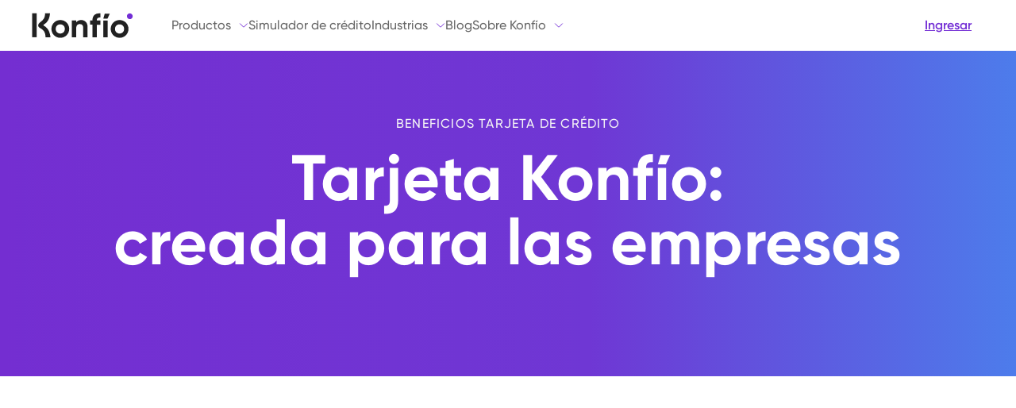

--- FILE ---
content_type: text/html
request_url: https://konfio.mx/tarjetas/features
body_size: 196790
content:
<!DOCTYPE html><html><head><meta charSet="utf-8"/><meta http-equiv="x-ua-compatible" content="ie=edge"/><meta name="viewport" content="width=device-width, initial-scale=1, shrink-to-fit=no"/><title data-react-helmet="true">Obtén tu tarjeta de crédito empresarial Konfío</title><meta data-react-helmet="true" property="og:image"/><meta data-react-helmet="true" property="og:title" content="Obtén tu tarjeta de crédito empresarial Konfío" itemProp="name"/><meta data-react-helmet="true" property="og:description" content="La tarjeta de crédito ideal para empresas grandes y medianas. Controla tus gastos y crece tu negocio con la Tarjeta empresarial de Konfío" itemProp="description"/><meta data-react-helmet="true" property="og:type" content="website"/><meta data-react-helmet="true" property="og:url" content="https://konfio.mx/tarjetas/features/"/><meta data-react-helmet="true" property="fb:app_id" content="168485683338050"/><meta data-react-helmet="true" name="description" content="La tarjeta de crédito ideal para empresas grandes y medianas. Controla tus gastos y crece tu negocio con la Tarjeta empresarial de Konfío"/><meta data-react-helmet="true" name="twitter:card" content="summary_large_image"/><meta data-react-helmet="true" name="twitter:creator" content="@konfiomx"/><meta data-react-helmet="true" name="twitter:site" content="@konfiomx"/><meta data-react-helmet="true" name="twitter:image" content="https://cdn.konfio.mx/static/static/konfio-credito-para-negocios-af5ea70d01b9795d901d2a947dc41944.jpg"/><meta data-react-helmet="true" name="twitter:title" content="Obtén tu tarjeta de crédito empresarial Konfío"/><meta data-react-helmet="true" name="twitter:description" content="La tarjeta de crédito ideal para empresas grandes y medianas. Controla tus gastos y crece tu negocio con la Tarjeta empresarial de Konfío"/><meta data-react-helmet="true" name="robots" content="INDEX,FOLLOW"/><link data-react-helmet="true" href="https://konfio.mx/tarjetas/features/" rel="canonical"/><link data-react-helmet="true" href="https://cdn.konfio.mx/static/static/konfio-credito-para-negocios-af5ea70d01b9795d901d2a947dc41944.jpg" itemProp="image"/><meta name="generator" content="Gatsby 5.13.1"/><meta name="theme-color" content="#732ED5"/><style data-href="https://cdn.konfio.mx/static/styles.75e4810699ce990354d6.css" data-identity="gatsby-global-css">/*! tailwindcss v3.4.0 | MIT License | https://tailwindcss.com*/*,:after,:before{border:0 solid #e5e7eb;box-sizing:border-box}:after,:before{--tw-content:""}:host,html{-webkit-text-size-adjust:100%;font-feature-settings:normal;-webkit-tap-highlight-color:transparent;font-family:ui-sans-serif,system-ui,sans-serif,Apple Color Emoji,Segoe UI Emoji,Segoe UI Symbol,Noto Color Emoji;font-variation-settings:normal;line-height:1.5;-moz-tab-size:4;-o-tab-size:4;tab-size:4}body{line-height:inherit;margin:0}hr{border-top-width:1px;color:inherit;height:0}abbr:where([title]){-webkit-text-decoration:underline dotted;text-decoration:underline dotted}h1,h2,h3,h4,h5,h6{font-size:inherit;font-weight:inherit}a{color:inherit;text-decoration:inherit}b,strong{font-weight:bolder}code,kbd,pre,samp{font-feature-settings:normal;font-family:ui-monospace,SFMono-Regular,Menlo,Monaco,Consolas,Liberation Mono,Courier New,monospace;font-size:1em;font-variation-settings:normal}small{font-size:80%}sub,sup{font-size:75%;line-height:0;position:relative;vertical-align:baseline}sub{bottom:-.25em}sup{top:-.5em}table{border-collapse:collapse;border-color:inherit;text-indent:0}button,input,optgroup,select,textarea{font-feature-settings:inherit;color:inherit;font-family:inherit;font-size:100%;font-variation-settings:inherit;font-weight:inherit;line-height:inherit;margin:0;padding:0}button,select{text-transform:none}[type=button],[type=reset],[type=submit],button{-webkit-appearance:button;background-color:transparent;background-image:none}:-moz-focusring{outline:auto}:-moz-ui-invalid{box-shadow:none}progress{vertical-align:baseline}::-webkit-inner-spin-button,::-webkit-outer-spin-button{height:auto}[type=search]{-webkit-appearance:textfield;outline-offset:-2px}::-webkit-search-decoration{-webkit-appearance:none}::-webkit-file-upload-button{-webkit-appearance:button;font:inherit}summary{display:list-item}blockquote,dd,dl,fieldset,figure,h1,h2,h3,h4,h5,h6,hr,p,pre{margin:0}fieldset,legend{padding:0}menu,ol,ul{list-style:none;margin:0;padding:0}dialog{padding:0}textarea{resize:vertical}input::-moz-placeholder,textarea::-moz-placeholder{color:#9ca3af;opacity:1}input::placeholder,textarea::placeholder{color:#9ca3af;opacity:1}[role=button],button{cursor:pointer}:disabled{cursor:default}audio,canvas,embed,iframe,img,object,svg,video{display:block;vertical-align:middle}img,video{height:auto;max-width:100%}[hidden]{display:none}*,:after,:before{--tw-border-spacing-x:0;--tw-border-spacing-y:0;--tw-translate-x:0;--tw-translate-y:0;--tw-rotate:0;--tw-skew-x:0;--tw-skew-y:0;--tw-scale-x:1;--tw-scale-y:1;--tw-pan-x: ;--tw-pan-y: ;--tw-pinch-zoom: ;--tw-scroll-snap-strictness:proximity;--tw-gradient-from-position: ;--tw-gradient-via-position: ;--tw-gradient-to-position: ;--tw-ordinal: ;--tw-slashed-zero: ;--tw-numeric-figure: ;--tw-numeric-spacing: ;--tw-numeric-fraction: ;--tw-ring-inset: ;--tw-ring-offset-width:0px;--tw-ring-offset-color:#fff;--tw-ring-color:rgba(59,130,246,.5);--tw-ring-offset-shadow:0 0 #0000;--tw-ring-shadow:0 0 #0000;--tw-shadow:0 0 #0000;--tw-shadow-colored:0 0 #0000;--tw-blur: ;--tw-brightness: ;--tw-contrast: ;--tw-grayscale: ;--tw-hue-rotate: ;--tw-invert: ;--tw-saturate: ;--tw-sepia: ;--tw-drop-shadow: ;--tw-backdrop-blur: ;--tw-backdrop-brightness: ;--tw-backdrop-contrast: ;--tw-backdrop-grayscale: ;--tw-backdrop-hue-rotate: ;--tw-backdrop-invert: ;--tw-backdrop-opacity: ;--tw-backdrop-saturate: ;--tw-backdrop-sepia: }::backdrop{--tw-border-spacing-x:0;--tw-border-spacing-y:0;--tw-translate-x:0;--tw-translate-y:0;--tw-rotate:0;--tw-skew-x:0;--tw-skew-y:0;--tw-scale-x:1;--tw-scale-y:1;--tw-pan-x: ;--tw-pan-y: ;--tw-pinch-zoom: ;--tw-scroll-snap-strictness:proximity;--tw-gradient-from-position: ;--tw-gradient-via-position: ;--tw-gradient-to-position: ;--tw-ordinal: ;--tw-slashed-zero: ;--tw-numeric-figure: ;--tw-numeric-spacing: ;--tw-numeric-fraction: ;--tw-ring-inset: ;--tw-ring-offset-width:0px;--tw-ring-offset-color:#fff;--tw-ring-color:rgba(59,130,246,.5);--tw-ring-offset-shadow:0 0 #0000;--tw-ring-shadow:0 0 #0000;--tw-shadow:0 0 #0000;--tw-shadow-colored:0 0 #0000;--tw-blur: ;--tw-brightness: ;--tw-contrast: ;--tw-grayscale: ;--tw-hue-rotate: ;--tw-invert: ;--tw-saturate: ;--tw-sepia: ;--tw-drop-shadow: ;--tw-backdrop-blur: ;--tw-backdrop-brightness: ;--tw-backdrop-contrast: ;--tw-backdrop-grayscale: ;--tw-backdrop-hue-rotate: ;--tw-backdrop-invert: ;--tw-backdrop-opacity: ;--tw-backdrop-saturate: ;--tw-backdrop-sepia: }.container{margin-left:auto;margin-right:auto;padding-left:1rem;padding-right:1rem;width:100%}@media (min-width:426px){.container{max-width:426px}}@media (min-width:768px){.container{max-width:768px}}@media (min-width:1024px){.container{max-width:1024px}}@media (min-width:1100px){.container{max-width:1100px}}@media (min-width:1280px){.container{max-width:1280px}}@media (min-width:1536px){.container{max-width:1536px}}.aspect-h-1{--tw-aspect-h:1}.aspect-h-10{--tw-aspect-h:10}.aspect-h-12{--tw-aspect-h:12}.aspect-h-14{--tw-aspect-h:14}.aspect-h-15{--tw-aspect-h:15}.aspect-h-3{--tw-aspect-h:3}.aspect-h-4{--tw-aspect-h:4}.aspect-h-9{--tw-aspect-h:9}.aspect-w-1{--tw-aspect-w:1;padding-bottom:calc(var(--tw-aspect-h)/var(--tw-aspect-w)*100%);position:relative}.aspect-w-1>*{bottom:0;height:100%;left:0;position:absolute;right:0;top:0;width:100%}.aspect-w-10{--tw-aspect-w:10;padding-bottom:calc(var(--tw-aspect-h)/var(--tw-aspect-w)*100%);position:relative}.aspect-w-10>*{bottom:0;height:100%;left:0;position:absolute;right:0;top:0;width:100%}.aspect-w-11{--tw-aspect-w:11;padding-bottom:calc(var(--tw-aspect-h)/var(--tw-aspect-w)*100%);position:relative}.aspect-w-11>*{bottom:0;height:100%;left:0;position:absolute;right:0;top:0;width:100%}.aspect-w-13{--tw-aspect-w:13;padding-bottom:calc(var(--tw-aspect-h)/var(--tw-aspect-w)*100%);position:relative}.aspect-w-13>*{bottom:0;height:100%;left:0;position:absolute;right:0;top:0;width:100%}.aspect-w-16{--tw-aspect-w:16;padding-bottom:calc(var(--tw-aspect-h)/var(--tw-aspect-w)*100%);position:relative}.aspect-w-16>*{bottom:0;height:100%;left:0;position:absolute;right:0;top:0;width:100%}.aspect-w-4{--tw-aspect-w:4;padding-bottom:calc(var(--tw-aspect-h)/var(--tw-aspect-w)*100%);position:relative}.aspect-w-4>*{bottom:0;height:100%;left:0;position:absolute;right:0;top:0;width:100%}.aspect-w-5{--tw-aspect-w:5;padding-bottom:calc(var(--tw-aspect-h)/var(--tw-aspect-w)*100%);position:relative}.aspect-w-5>*{bottom:0;height:100%;left:0;position:absolute;right:0;top:0;width:100%}.aspect-w-7{--tw-aspect-w:7;padding-bottom:calc(var(--tw-aspect-h)/var(--tw-aspect-w)*100%);position:relative}.aspect-w-7>*{bottom:0;height:100%;left:0;position:absolute;right:0;top:0;width:100%}.aspect-w-9{--tw-aspect-w:9;padding-bottom:calc(var(--tw-aspect-h)/var(--tw-aspect-w)*100%);position:relative}.aspect-w-9>*{bottom:0;height:100%;left:0;position:absolute;right:0;top:0;width:100%}.custom-container{margin-left:auto;margin-right:auto;max-width:100%;padding-left:1rem;padding-right:1rem}@media (min-width:426px){.custom-container{max-width:426px}}@media (min-width:768px){.custom-container{max-width:768px}}@media (min-width:1024px){.custom-container{max-width:1280px}}@media (min-width:1280px){.custom-container{max-width:1280px}}.visible{visibility:visible}.invisible{visibility:hidden}.collapse{visibility:collapse}.static{position:static}.fixed{position:fixed}.absolute{position:absolute}.relative{position:relative}.sticky{position:sticky}.inset-0{inset:0}.-left-12{left:-3rem}.-right-\[0\.6rem\]{right:-.6rem}.-top-2{top:-.5rem}.-top-\[0\.4rem\]{top:-.4rem}.bottom-0{bottom:0}.bottom-10{bottom:2.5rem}.bottom-12{bottom:3rem}.bottom-32{bottom:8rem}.bottom-4{bottom:1rem}.bottom-6{bottom:1.5rem}.bottom-\[-8\%\]{bottom:-8%}.bottom-\[14\%\]{bottom:14%}.bottom-\[60px\]{bottom:60px}.bottom-full{bottom:100%}.left-0{left:0}.left-0\.5{left:.125rem}.left-1\/2{left:50%}.left-5{left:1.25rem}.left-6{left:1.5rem}.left-\[16\%\]{left:16%}.left-\[16px\]{left:16px}.left-\[59\.5\%\]{left:59.5%}.left-\[80\%\]{left:80%}.left-px{left:1px}.right-0{right:0}.right-3{right:.75rem}.right-4{right:1rem}.right-6{right:1.5rem}.right-\[-10\%\]{right:-10%}.right-\[16px\]{right:16px}.top-0{top:0}.top-1\/2{top:50%}.top-12{top:3rem}.top-16{top:4rem}.top-24{top:6rem}.top-4{top:1rem}.top-40{top:10rem}.top-6{top:1.5rem}.top-\[-5rem\]{top:-5rem}.top-\[12px\]{top:12px}.top-px{top:1px}.\!z-\[8\]{z-index:8!important}.z-0{z-index:0}.z-10{z-index:10}.z-20{z-index:20}.z-30{z-index:30}.z-40{z-index:40}.z-50{z-index:50}.z-\[-1\]{z-index:-1}.z-\[0\]{z-index:0}.z-\[100\]{z-index:100}.z-\[10\]{z-index:10}.z-\[11\]{z-index:11}.z-\[15\]{z-index:15}.z-\[1\]{z-index:1}.z-\[2\]{z-index:2}.z-\[3\]{z-index:3}.z-\[5\]{z-index:5}.z-\[8\]{z-index:8}.col-span-12{grid-column:span 12/span 12}.col-span-2{grid-column:span 2/span 2}.col-span-4{grid-column:span 4/span 4}.col-span-6{grid-column:span 6/span 6}.col-span-8{grid-column:span 8/span 8}.float-right{float:right}.float-left{float:left}.m-1{margin:.25rem}.m-4{margin:1rem}.m-6{margin:1.5rem}.m-auto{margin:auto}.\!mx-0{margin-left:0!important;margin-right:0!important}.-mx-3{margin-left:-.75rem;margin-right:-.75rem}.mx-1{margin-left:.25rem;margin-right:.25rem}.mx-2{margin-left:.5rem;margin-right:.5rem}.mx-4{margin-left:1rem;margin-right:1rem}.mx-5{margin-left:1.25rem;margin-right:1.25rem}.mx-\[10px\]{margin-left:10px;margin-right:10px}.mx-\[6px\]{margin-left:6px;margin-right:6px}.mx-auto{margin-left:auto;margin-right:auto}.my-1{margin-bottom:.25rem;margin-top:.25rem}.my-10{margin-bottom:2.5rem;margin-top:2.5rem}.my-12{margin-bottom:3rem;margin-top:3rem}.my-16{margin-bottom:4rem;margin-top:4rem}.my-2{margin-bottom:.5rem;margin-top:.5rem}.my-3{margin-bottom:.75rem;margin-top:.75rem}.my-4{margin-bottom:1rem;margin-top:1rem}.my-5{margin-bottom:1.25rem;margin-top:1.25rem}.my-6{margin-bottom:1.5rem;margin-top:1.5rem}.my-8{margin-bottom:2rem;margin-top:2rem}.my-\[-90px\]{margin-bottom:-90px;margin-top:-90px}.my-\[36px\]{margin-bottom:36px;margin-top:36px}.my-auto{margin-bottom:auto;margin-top:auto}.-ml-1{margin-left:-.25rem}.-mt-1{margin-top:-.25rem}.-mt-28{margin-top:-7rem}.-mt-4{margin-top:-1rem}.mb-0{margin-bottom:0}.mb-1{margin-bottom:.25rem}.mb-10{margin-bottom:2.5rem}.mb-11{margin-bottom:2.75rem}.mb-12{margin-bottom:3rem}.mb-14{margin-bottom:3.5rem}.mb-16{margin-bottom:4rem}.mb-2{margin-bottom:.5rem}.mb-20{margin-bottom:5rem}.mb-3{margin-bottom:.75rem}.mb-3\.5{margin-bottom:.875rem}.mb-4{margin-bottom:1rem}.mb-5{margin-bottom:1.25rem}.mb-6{margin-bottom:1.5rem}.mb-7{margin-bottom:1.75rem}.mb-8{margin-bottom:2rem}.mb-9{margin-bottom:2.25rem}.mb-\[-0\.75rem\]{margin-bottom:-.75rem}.mb-\[-175px\]{margin-bottom:-175px}.mb-\[-60px\]{margin-bottom:-60px}.mb-\[36px\]{margin-bottom:36px}.mb-\[4px\]{margin-bottom:4px}.mb-\[5px\]{margin-bottom:5px}.ml-1{margin-left:.25rem}.ml-1\.5{margin-left:.375rem}.ml-12{margin-left:3rem}.ml-2{margin-left:.5rem}.ml-2\.5{margin-left:.625rem}.ml-3{margin-left:.75rem}.ml-4{margin-left:1rem}.ml-5{margin-left:1.25rem}.ml-6{margin-left:1.5rem}.ml-7{margin-left:1.75rem}.ml-8{margin-left:2rem}.ml-\[9px\]{margin-left:9px}.ml-auto{margin-left:auto}.mr-1{margin-right:.25rem}.mr-12{margin-right:3rem}.mr-16{margin-right:4rem}.mr-2{margin-right:.5rem}.mr-2\.5{margin-right:.625rem}.mr-24{margin-right:6rem}.mr-3{margin-right:.75rem}.mr-4{margin-right:1rem}.mr-5{margin-right:1.25rem}.mr-6{margin-right:1.5rem}.mr-8{margin-right:2rem}.mt-0{margin-top:0}.mt-0\.5{margin-top:.125rem}.mt-1{margin-top:.25rem}.mt-10{margin-top:2.5rem}.mt-12{margin-top:3rem}.mt-14{margin-top:3.5rem}.mt-16{margin-top:4rem}.mt-2{margin-top:.5rem}.mt-20{margin-top:5rem}.mt-3{margin-top:.75rem}.mt-4{margin-top:1rem}.mt-5{margin-top:1.25rem}.mt-6{margin-top:1.5rem}.mt-64{margin-top:16rem}.mt-7{margin-top:1.75rem}.mt-8{margin-top:2rem}.mt-9{margin-top:2.25rem}.mt-\[-24px\]{margin-top:-24px}.mt-\[132px\]{margin-top:132px}.mt-\[25rem\]{margin-top:25rem}.mt-\[5px\]{margin-top:5px}.mt-\[77px\]{margin-top:77px}.box-border{box-sizing:border-box}.block{display:block}.\!inline-block{display:inline-block!important}.inline-block{display:inline-block}.inline{display:inline}.flex{display:flex}.inline-flex{display:inline-flex}.table{display:table}.grid{display:grid}.contents{display:contents}.list-item{display:list-item}.hidden{display:none}.aspect-1{aspect-ratio:1}.\!h-0{height:0!important}.\!h-\[200px\]{height:200px!important}.h-0{height:0}.h-1{height:.25rem}.h-10{height:2.5rem}.h-11{height:2.75rem}.h-12{height:3rem}.h-16{height:4rem}.h-2{height:.5rem}.h-2\.5{height:.625rem}.h-20{height:5rem}.h-3{height:.75rem}.h-4{height:1rem}.h-48{height:12rem}.h-5{height:1.25rem}.h-6{height:1.5rem}.h-60{height:15rem}.h-64{height:16rem}.h-7{height:1.75rem}.h-72{height:18rem}.h-8{height:2rem}.h-80{height:20rem}.h-9{height:2.25rem}.h-96{height:24rem}.h-\[112px\]{height:112px}.h-\[159px\]{height:159px}.h-\[192px\]{height:192px}.h-\[1px\]{height:1px}.h-\[2\.5px\]{height:2.5px}.h-\[200px\]{height:200px}.h-\[22rem\]{height:22rem}.h-\[23rem\]{height:23rem}.h-\[25rem\]{height:25rem}.h-\[267px\]{height:267px}.h-\[29rem\]{height:29rem}.h-\[30rem\]{height:30rem}.h-\[34px\]{height:34px}.h-\[35px\]{height:35px}.h-\[38px\]{height:38px}.h-\[400px\]{height:400px}.h-\[52px\]{height:52px}.h-\[555px\]{height:555px}.h-\[675px\]{height:675px}.h-\[80vh\]{height:80vh}.h-auto{height:auto}.h-full{height:100%}.h-nav-screen{height:calc(100vh - 64px)}.h-screen{height:100vh}.max-h-0{max-height:0}.max-h-20{max-height:5rem}.max-h-48{max-height:12rem}.max-h-80{max-height:20rem}.max-h-\[120px\]{max-height:120px}.max-h-\[1500rem\]{max-height:1500rem}.max-h-\[336px\]{max-height:336px}.max-h-\[400px\]{max-height:400px}.max-h-\[500px\]{max-height:500px}.max-h-\[calc\(100vh-88px\)\]{max-height:calc(100vh - 88px)}.min-h-20{min-height:5rem}.min-h-\[198px\]{min-height:198px}.min-h-\[340px\]{min-height:340px}.min-h-\[4rem\]{min-height:4rem}.min-h-\[50px\]{min-height:50px}.\!w-\[400px\]{width:400px!important}.w-0{width:0}.w-0\.5{width:.125rem}.w-1\/2{width:50%}.w-1\/3{width:33.333333%}.w-1\/4{width:25%}.w-10{width:2.5rem}.w-10\/12{width:83.333333%}.w-11{width:2.75rem}.w-11\/12{width:91.666667%}.w-12{width:3rem}.w-16{width:4rem}.w-2{width:.5rem}.w-2\.5{width:.625rem}.w-2\/12{width:16.666667%}.w-2\/3{width:66.666667%}.w-2\/5{width:40%}.w-20{width:5rem}.w-24{width:6rem}.w-28{width:7rem}.w-3{width:.75rem}.w-3\/4{width:75%}.w-3\/5{width:60%}.w-32{width:8rem}.w-36{width:9rem}.w-4{width:1rem}.w-4\/12{width:33.333333%}.w-4\/5{width:80%}.w-40{width:10rem}.w-44{width:11rem}.w-48{width:12rem}.w-5{width:1.25rem}.w-5\/12{width:41.666667%}.w-5\/6{width:83.333333%}.w-56{width:14rem}.w-6{width:1.5rem}.w-6\/12{width:50%}.w-64{width:16rem}.w-7{width:1.75rem}.w-7\/12{width:58.333333%}.w-72{width:18rem}.w-8{width:2rem}.w-8\/12{width:66.666667%}.w-80{width:20rem}.w-9{width:2.25rem}.w-\[103px\]{width:103px}.w-\[21rem\]{width:21rem}.w-\[220px\]{width:220px}.w-\[241px\]{width:241px}.w-\[267px\]{width:267px}.w-\[285px\]{width:285px}.w-\[289px\]{width:289px}.w-\[292px\]{width:292px}.w-\[300px\]{width:300px}.w-\[307px\]{width:307px}.w-\[332px\]{width:332px}.w-\[34px\]{width:34px}.w-\[373px\]{width:373px}.w-\[400px\]{width:400px}.w-\[55px\]{width:55px}.w-\[625px\]{width:625px}.w-\[85px\]{width:85px}.w-\[9px\]{width:9px}.w-auto{width:auto}.w-fit{width:-moz-fit-content;width:fit-content}.w-full{width:100%}.w-screen{width:100vw}.min-w-4{min-width:1rem}.min-w-\[19px\]{min-width:19px}.min-w-\[5\.25rem\]{min-width:5.25rem}.max-w-2xl{max-width:42rem}.max-w-3xl{max-width:48rem}.max-w-4xl{max-width:56rem}.max-w-7xl{max-width:80rem}.max-w-\[1080px\]{max-width:1080px}.max-w-\[1350px\]{max-width:1350px}.max-w-\[14rem\]{max-width:14rem}.max-w-\[16rem\]{max-width:16rem}.max-w-\[1800px\]{max-width:1800px}.max-w-\[18rem\]{max-width:18rem}.max-w-\[21rem\]{max-width:21rem}.max-w-\[247px\]{max-width:247px}.max-w-\[300px\]{max-width:300px}.max-w-\[33rem\]{max-width:33rem}.max-w-\[363px\]{max-width:363px}.max-w-\[42rem\]{max-width:42rem}.max-w-\[50\%\]{max-width:50%}.max-w-\[810px\]{max-width:810px}.max-w-max{max-width:-moz-max-content;max-width:max-content}.max-w-none{max-width:none}.max-w-xs{max-width:20rem}.\!flex-none{flex:none!important}.flex-1{flex:1 1 0%}.flex-shrink-0,.shrink-0{flex-shrink:0}.flex-grow{flex-grow:1}.origin-bottom-left{transform-origin:bottom left}.origin-top{transform-origin:top}.origin-top-left{transform-origin:top left}.translate-x-\[20\%\]{--tw-translate-x:20%}.translate-x-\[20\%\],.translate-x-full{transform:translate(var(--tw-translate-x),var(--tw-translate-y)) rotate(var(--tw-rotate)) skewX(var(--tw-skew-x)) skewY(var(--tw-skew-y)) scaleX(var(--tw-scale-x)) scaleY(var(--tw-scale-y))}.translate-x-full{--tw-translate-x:100%}.translate-y-\[-28px\]{--tw-translate-y:-28px}.translate-y-\[-28px\],.translate-y-\[-48px\]{transform:translate(var(--tw-translate-x),var(--tw-translate-y)) rotate(var(--tw-rotate)) skewX(var(--tw-skew-x)) skewY(var(--tw-skew-y)) scaleX(var(--tw-scale-x)) scaleY(var(--tw-scale-y))}.translate-y-\[-48px\]{--tw-translate-y:-48px}.-rotate-90{--tw-rotate:-90deg}.-rotate-90,.rotate-\[270deg\]{transform:translate(var(--tw-translate-x),var(--tw-translate-y)) rotate(var(--tw-rotate)) skewX(var(--tw-skew-x)) skewY(var(--tw-skew-y)) scaleX(var(--tw-scale-x)) scaleY(var(--tw-scale-y))}.rotate-\[270deg\]{--tw-rotate:270deg}.scale-105{--tw-scale-x:1.05;--tw-scale-y:1.05}.scale-105,.scale-110{transform:translate(var(--tw-translate-x),var(--tw-translate-y)) rotate(var(--tw-rotate)) skewX(var(--tw-skew-x)) skewY(var(--tw-skew-y)) scaleX(var(--tw-scale-x)) scaleY(var(--tw-scale-y))}.scale-110{--tw-scale-x:1.1;--tw-scale-y:1.1}.scale-90{--tw-scale-x:.9;--tw-scale-y:.9}.scale-90,.scale-\[0\.99\]{transform:translate(var(--tw-translate-x),var(--tw-translate-y)) rotate(var(--tw-rotate)) skewX(var(--tw-skew-x)) skewY(var(--tw-skew-y)) scaleX(var(--tw-scale-x)) scaleY(var(--tw-scale-y))}.scale-\[0\.99\]{--tw-scale-x:0.99;--tw-scale-y:0.99}.scale-\[1\.20\]{--tw-scale-x:1.20;--tw-scale-y:1.20}.scale-\[130\%\],.scale-\[1\.20\]{transform:translate(var(--tw-translate-x),var(--tw-translate-y)) rotate(var(--tw-rotate)) skewX(var(--tw-skew-x)) skewY(var(--tw-skew-y)) scaleX(var(--tw-scale-x)) scaleY(var(--tw-scale-y))}.scale-\[130\%\]{--tw-scale-x:130%;--tw-scale-y:130%}.scale-x-0{--tw-scale-x:0}.scale-x-0,.scale-y-0{transform:translate(var(--tw-translate-x),var(--tw-translate-y)) rotate(var(--tw-rotate)) skewX(var(--tw-skew-x)) skewY(var(--tw-skew-y)) scaleX(var(--tw-scale-x)) scaleY(var(--tw-scale-y))}.scale-y-0{--tw-scale-y:0}.transform{transform:translate(var(--tw-translate-x),var(--tw-translate-y)) rotate(var(--tw-rotate)) skewX(var(--tw-skew-x)) skewY(var(--tw-skew-y)) scaleX(var(--tw-scale-x)) scaleY(var(--tw-scale-y))}.transform-none{transform:none}.cursor-auto{cursor:auto}.cursor-default{cursor:default}.cursor-pointer{cursor:pointer}.resize{resize:both}.list-outside{list-style-position:outside}.list-decimal{list-style-type:decimal}.list-disc{list-style-type:disc}.list-none{list-style-type:none}.grid-flow-row{grid-auto-flow:row}.grid-cols-11{grid-template-columns:repeat(11,minmax(0,1fr))}.grid-cols-12{grid-template-columns:repeat(12,minmax(0,1fr))}.grid-cols-2{grid-template-columns:repeat(2,minmax(0,1fr))}.grid-cols-5{grid-template-columns:repeat(5,minmax(0,1fr))}.flex-row{flex-direction:row}.flex-row-reverse{flex-direction:row-reverse}.flex-col{flex-direction:column}.flex-col-reverse{flex-direction:column-reverse}.flex-wrap{flex-wrap:wrap}.flex-nowrap{flex-wrap:nowrap}.\!items-start{align-items:flex-start!important}.items-start{align-items:flex-start}.items-end{align-items:flex-end}.items-center{align-items:center}.items-stretch{align-items:stretch}.justify-start{justify-content:flex-start}.justify-end{justify-content:flex-end}.justify-center{justify-content:center}.justify-between{justify-content:space-between}.justify-around{justify-content:space-around}.justify-evenly{justify-content:space-evenly}.gap-0{gap:0}.gap-10{gap:2.5rem}.gap-16{gap:4rem}.gap-2{gap:.5rem}.gap-20{gap:5rem}.gap-3{gap:.75rem}.gap-4{gap:1rem}.gap-5{gap:1.25rem}.gap-6{gap:1.5rem}.gap-7{gap:1.75rem}.gap-8{gap:2rem}.gap-9{gap:2.25rem}.gap-\[10px\]{gap:10px}.gap-\[18px\]{gap:18px}.gap-\[9px\]{gap:9px}.gap-x-2{-moz-column-gap:.5rem;column-gap:.5rem}.gap-x-4{-moz-column-gap:1rem;column-gap:1rem}.gap-x-6{-moz-column-gap:1.5rem;column-gap:1.5rem}.gap-y-4{row-gap:1rem}.gap-y-6{row-gap:1.5rem}.gap-y-\[14px\]{row-gap:14px}.space-x-1>:not([hidden])~:not([hidden]){--tw-space-x-reverse:0;margin-left:calc(.25rem*(1 - var(--tw-space-x-reverse)));margin-right:calc(.25rem*var(--tw-space-x-reverse))}.space-x-1\.5>:not([hidden])~:not([hidden]){--tw-space-x-reverse:0;margin-left:calc(.375rem*(1 - var(--tw-space-x-reverse)));margin-right:calc(.375rem*var(--tw-space-x-reverse))}.space-y-3>:not([hidden])~:not([hidden]){--tw-space-y-reverse:0;margin-bottom:calc(.75rem*var(--tw-space-y-reverse));margin-top:calc(.75rem*(1 - var(--tw-space-y-reverse)))}.space-y-4>:not([hidden])~:not([hidden]){--tw-space-y-reverse:0;margin-bottom:calc(1rem*var(--tw-space-y-reverse));margin-top:calc(1rem*(1 - var(--tw-space-y-reverse)))}.self-center{align-self:center}.justify-self-end{justify-self:end}.overflow-hidden{overflow:hidden}.overflow-scroll{overflow:scroll}.overflow-x-auto{overflow-x:auto}.overflow-y-auto{overflow-y:auto}.overflow-x-hidden{overflow-x:hidden}.overflow-y-hidden{overflow-y:hidden}.overflow-x-clip{overflow-x:clip}.overflow-x-scroll{overflow-x:scroll}.overflow-y-scroll{overflow-y:scroll}.overflow-ellipsis,.text-ellipsis{text-overflow:ellipsis}.whitespace-nowrap{white-space:nowrap}.break-words{overflow-wrap:break-word}.rounded{border-radius:.25rem}.rounded-2xl{border-radius:1rem}.rounded-3xl{border-radius:1.5rem}.rounded-\[1\.25rem\]{border-radius:1.25rem}.rounded-\[198px\]{border-radius:198px}.rounded-\[20px\]{border-radius:20px}.rounded-\[2rem\]{border-radius:2rem}.rounded-full{border-radius:9999px}.rounded-lg{border-radius:.5rem}.rounded-md{border-radius:.375rem}.rounded-none{border-radius:0}.rounded-xl{border-radius:.75rem}.rounded-b-\[20px\]{border-bottom-left-radius:20px;border-bottom-right-radius:20px}.rounded-b-full{border-bottom-left-radius:9999px;border-bottom-right-radius:9999px}.rounded-b-lg{border-bottom-left-radius:.5rem;border-bottom-right-radius:.5rem}.rounded-b-xl{border-bottom-left-radius:.75rem;border-bottom-right-radius:.75rem}.rounded-r-lg{border-bottom-right-radius:.5rem;border-top-right-radius:.5rem}.rounded-t{border-top-left-radius:.25rem;border-top-right-radius:.25rem}.rounded-t-\[20px\]{border-top-left-radius:20px;border-top-right-radius:20px}.rounded-t-lg{border-top-left-radius:.5rem;border-top-right-radius:.5rem}.rounded-t-xl{border-top-left-radius:.75rem;border-top-right-radius:.75rem}.rounded-br-lg{border-bottom-right-radius:.5rem}.rounded-tr-lg{border-top-right-radius:.5rem}.border{border-width:1px}.border-2{border-width:2px}.border-\[0\.5px\]{border-width:.5px}.border-\[2px\]{border-width:2px}.border-\[3px\]{border-width:3px}.border-y{border-top-width:1px}.border-b,.border-y{border-bottom-width:1px}.border-b-2{border-bottom-width:2px}.border-b-\[0\.5px\]{border-bottom-width:.5px}.border-l{border-left-width:1px}.border-l-2{border-left-width:2px}.border-l-\[0\.25px\]{border-left-width:.25px}.border-r{border-right-width:1px}.border-r-\[0\.25px\]{border-right-width:.25px}.border-t{border-top-width:1px}.border-solid{border-style:solid}.border-none{border-style:none}.border-\[\#732ED5\]{--tw-border-opacity:1;border-color:rgb(115 46 213/var(--tw-border-opacity))}.border-black{--tw-border-opacity:1;border-color:rgb(0 0 0/var(--tw-border-opacity))}.border-gray-400{--tw-border-opacity:1;border-color:rgb(156 163 175/var(--tw-border-opacity))}.border-ne-dark-strong{--tw-border-opacity:1;border-color:rgb(71 71 71/var(--tw-border-opacity))}.border-ne-light-strong{--tw-border-opacity:1;border-color:rgb(204 204 204/var(--tw-border-opacity))}.border-ne-light-weak{--tw-border-opacity:1;border-color:rgb(245 245 245/var(--tw-border-opacity))}.border-ne-medium-strong{--tw-border-opacity:1;border-color:rgb(133 133 133/var(--tw-border-opacity))}.border-ne-medium-weak{--tw-border-opacity:1;border-color:rgb(163 163 163/var(--tw-border-opacity))}.border-neutral-black{--tw-border-opacity:1;border-color:rgb(33 33 33/var(--tw-border-opacity))}.border-neutral-white{--tw-border-opacity:1;border-color:rgb(255 255 255/var(--tw-border-opacity))}.border-pr-light-strong{--tw-border-opacity:1;border-color:rgb(244 238 252/var(--tw-border-opacity))}.border-pr-light-weak{--tw-border-opacity:1;border-color:rgb(249 247 252/var(--tw-border-opacity))}.border-primary{--tw-border-opacity:1;border-color:rgb(115 46 213/var(--tw-border-opacity))}.border-se-light-strong{--tw-border-opacity:1;border-color:rgb(185 185 223/var(--tw-border-opacity))}.border-secondary{--tw-border-opacity:1;border-color:rgb(101 101 184/var(--tw-border-opacity))}.border-transparent{border-color:transparent}.border-x-ne-light-strong{--tw-border-opacity:1;border-left-color:rgb(204 204 204/var(--tw-border-opacity));border-right-color:rgb(204 204 204/var(--tw-border-opacity))}.border-x-ne-light-weak{--tw-border-opacity:1;border-left-color:rgb(245 245 245/var(--tw-border-opacity));border-right-color:rgb(245 245 245/var(--tw-border-opacity))}.border-r-ne-light-strong{--tw-border-opacity:1;border-right-color:rgb(204 204 204/var(--tw-border-opacity))}.border-t-ne-light-strong{--tw-border-opacity:1;border-top-color:rgb(204 204 204/var(--tw-border-opacity))}.bg-\[\#212121\]\/\[0\.6\]{background-color:rgba(33,33,33,.6)}.bg-\[\#212121\]\/\[0\.8\]{background-color:rgba(33,33,33,.8)}.bg-\[\#6061a1\]{--tw-bg-opacity:1;background-color:rgb(96 97 161/var(--tw-bg-opacity))}.bg-\[\#7779c7\]{--tw-bg-opacity:1;background-color:rgb(119 121 199/var(--tw-bg-opacity))}.bg-\[\#D9D9D9\]{--tw-bg-opacity:1;background-color:rgb(217 217 217/var(--tw-bg-opacity))}.bg-\[\#f1f1f9\]{--tw-bg-opacity:1;background-color:rgb(241 241 249/var(--tw-bg-opacity))}.bg-\[\#fbfbff\]{--tw-bg-opacity:1;background-color:rgb(251 251 255/var(--tw-bg-opacity))}.bg-\[rgba\(0\2c 0\2c 0\2c 0\.5\)\]{background-color:rgba(0,0,0,.5)}.bg-\[rgba\(196\2c 182\2c 182\2c 0\.56\)\]{background-color:hsla(0,11%,74%,.56)}.bg-\[rgba\(255\2c 255\2c 255\2c 0\.5\)\]{background-color:hsla(0,0%,100%,.5)}.bg-\[rgba\(255\2c 255\2c 255\2c 0\.8\)\]{background-color:hsla(0,0%,100%,.8)}.bg-aux-color-blue{--tw-bg-opacity:1;background-color:rgb(77 124 235/var(--tw-bg-opacity))}.bg-aux-color-purple{--tw-bg-opacity:1;background-color:rgb(111 55 212/var(--tw-bg-opacity))}.bg-ba-su-gr{--tw-bg-opacity:1;background-color:rgb(250 250 252/var(--tw-bg-opacity))}.bg-ba-su-pr{--tw-bg-opacity:1;background-color:rgb(110 67 183/var(--tw-bg-opacity))}.bg-ba-su-wh{--tw-bg-opacity:1;background-color:rgb(255 255 255/var(--tw-bg-opacity))}.bg-black{--tw-bg-opacity:1;background-color:rgb(0 0 0/var(--tw-bg-opacity))}.bg-co-da{--tw-bg-opacity:1;background-color:rgb(253 237 237/var(--tw-bg-opacity))}.bg-co-gr{--tw-bg-opacity:1;background-color:rgb(245 245 245/var(--tw-bg-opacity))}.bg-co-in{--tw-bg-opacity:1;background-color:rgb(236 244 253/var(--tw-bg-opacity))}.bg-co-pr{--tw-bg-opacity:1;background-color:rgb(244 240 249/var(--tw-bg-opacity))}.bg-co-se{--tw-bg-opacity:1;background-color:rgb(241 241 249/var(--tw-bg-opacity))}.bg-co-su{--tw-bg-opacity:1;background-color:rgb(239 250 247/var(--tw-bg-opacity))}.bg-co-wa{--tw-bg-opacity:1;background-color:rgb(253 247 236/var(--tw-bg-opacity))}.bg-co-wh{--tw-bg-opacity:1;background-color:rgb(255 255 255/var(--tw-bg-opacity))}.bg-da-ac-dark-strong{--tw-bg-opacity:1;background-color:rgb(73 0 163/var(--tw-bg-opacity))}.bg-da-ac-light-strong{--tw-bg-opacity:1;background-color:rgb(165 92 255/var(--tw-bg-opacity))}.bg-da-ac-light-weak{--tw-bg-opacity:1;background-color:rgb(233 214 255/var(--tw-bg-opacity))}.bg-da-accounts{--tw-bg-opacity:1;background-color:rgb(120 10 255/var(--tw-bg-opacity))}.bg-da-ex-01-dark-strong{--tw-bg-opacity:1;background-color:rgb(58 102 0/var(--tw-bg-opacity))}.bg-da-ex-01-light-strong{--tw-bg-opacity:1;background-color:rgb(149 255 10/var(--tw-bg-opacity))}.bg-da-ex-01-light-weak{--tw-bg-opacity:1;background-color:rgb(237 255 214/var(--tw-bg-opacity))}.bg-da-ex-02-dark-strong{--tw-bg-opacity:1;background-color:rgb(0 83 102/var(--tw-bg-opacity))}.bg-da-ex-02-light-strong{--tw-bg-opacity:1;background-color:rgb(10 211 255/var(--tw-bg-opacity))}.bg-da-ex-02-light-weak{--tw-bg-opacity:1;background-color:rgb(214 230 255/var(--tw-bg-opacity))}.bg-da-ex-03-dark-strong{--tw-bg-opacity:1;background-color:rgb(33 34 69/var(--tw-bg-opacity))}.bg-da-ex-03-light-strong{--tw-bg-opacity:1;background-color:rgb(90 91 175/var(--tw-bg-opacity))}.bg-da-ex-03-light-weak{--tw-bg-opacity:1;background-color:rgb(227 228 242/var(--tw-bg-opacity))}.bg-da-ex-04-dark-strong{--tw-bg-opacity:1;background-color:rgb(102 75 0/var(--tw-bg-opacity))}.bg-da-ex-04-light-strong{--tw-bg-opacity:1;background-color:rgb(255 190 11/var(--tw-bg-opacity))}.bg-da-ex-04-light-weak{--tw-bg-opacity:1;background-color:rgb(255 244 214/var(--tw-bg-opacity))}.bg-da-ex-05-dark-strong{--tw-bg-opacity:1;background-color:rgb(101 32 1/var(--tw-bg-opacity))}.bg-da-ex-05-light-strong{--tw-bg-opacity:1;background-color:rgb(250 112 3/var(--tw-bg-opacity))}.bg-da-ex-05-light-weak{--tw-bg-opacity:1;background-color:rgb(254 229 211/var(--tw-bg-opacity))}.bg-da-extra-01{--tw-bg-opacity:1;background-color:rgb(93 166 0/var(--tw-bg-opacity))}.bg-da-extra-02{--tw-bg-opacity:1;background-color:rgb(0 150 184/var(--tw-bg-opacity))}.bg-da-extra-03{--tw-bg-opacity:1;background-color:rgb(60 61 124/var(--tw-bg-opacity))}.bg-da-extra-04{--tw-bg-opacity:1;background-color:rgb(184 135 0/var(--tw-bg-opacity))}.bg-da-extra-05{--tw-bg-opacity:1;background-color:rgb(182 80 2/var(--tw-bg-opacity))}.bg-da-in-dark-strong{--tw-bg-opacity:1;background-color:rgb(0 102 90/var(--tw-bg-opacity))}.bg-da-in-light-strong{--tw-bg-opacity:1;background-color:rgb(10 255 226/var(--tw-bg-opacity))}.bg-da-in-light-weak{--tw-bg-opacity:1;background-color:rgb(214 255 250/var(--tw-bg-opacity))}.bg-da-income{--tw-bg-opacity:1;background-color:rgb(0 166 147/var(--tw-bg-opacity))}.bg-da-inv-dark-strong{--tw-bg-opacity:1;background-color:rgb(58 77 113/var(--tw-bg-opacity))}.bg-da-inv-light-strong{--tw-bg-opacity:1;background-color:rgb(147 166 200/var(--tw-bg-opacity))}.bg-da-inv-light-weak{--tw-bg-opacity:1;background-color:rgb(228 233 241/var(--tw-bg-opacity))}.bg-da-inventory{--tw-bg-opacity:1;background-color:rgb(93 121 172/var(--tw-bg-opacity))}.bg-da-ou-dark-strong{--tw-bg-opacity:1;background-color:rgb(0 70 184/var(--tw-bg-opacity))}.bg-da-ou-light-strong{--tw-bg-opacity:1;background-color:rgb(92 154 255/var(--tw-bg-opacity))}.bg-da-ou-light-weak{--tw-bg-opacity:1;background-color:rgb(214 230 255/var(--tw-bg-opacity))}.bg-da-outcome{--tw-bg-opacity:1;background-color:rgb(10 104 255/var(--tw-bg-opacity))}.bg-da-sa-dark-strong{--tw-bg-opacity:1;background-color:rgb(184 0 80/var(--tw-bg-opacity))}.bg-da-sa-light-strong{--tw-bg-opacity:1;background-color:rgb(255 92 163/var(--tw-bg-opacity))}.bg-da-sa-light-weak{--tw-bg-opacity:1;background-color:rgb(255 214 232/var(--tw-bg-opacity))}.bg-da-salepoint{--tw-bg-opacity:1;background-color:rgb(255 0 111/var(--tw-bg-opacity))}.bg-ne-dark-strong{--tw-bg-opacity:1;background-color:rgb(71 71 71/var(--tw-bg-opacity))}.bg-ne-dark-weak{--tw-bg-opacity:1;background-color:rgb(102 102 102/var(--tw-bg-opacity))}.bg-ne-light-strong{--tw-bg-opacity:1;background-color:rgb(204 204 204/var(--tw-bg-opacity))}.bg-ne-light-weak{--tw-bg-opacity:1;background-color:rgb(245 245 245/var(--tw-bg-opacity))}.bg-ne-medium-strong{--tw-bg-opacity:1;background-color:rgb(133 133 133/var(--tw-bg-opacity))}.bg-ne-medium-weak{--tw-bg-opacity:1;background-color:rgb(163 163 163/var(--tw-bg-opacity))}.bg-neutral-black{--tw-bg-opacity:1;background-color:rgb(33 33 33/var(--tw-bg-opacity))}.bg-neutral-white{--tw-bg-opacity:1;background-color:rgb(255 255 255/var(--tw-bg-opacity))}.bg-pr-dark-strong{--tw-bg-opacity:1;background-color:rgb(36 13 68/var(--tw-bg-opacity))}.bg-pr-dark-weak{--tw-bg-opacity:1;background-color:rgb(62 12 132/var(--tw-bg-opacity))}.bg-pr-light-strong{--tw-bg-opacity:1;background-color:rgb(244 238 252/var(--tw-bg-opacity))}.bg-pr-light-weak{--tw-bg-opacity:1;background-color:rgb(249 247 252/var(--tw-bg-opacity))}.bg-pr-medium-strong{--tw-bg-opacity:1;background-color:rgb(148 96 223/var(--tw-bg-opacity))}.bg-pr-medium-weak{--tw-bg-opacity:1;background-color:rgb(189 156 235/var(--tw-bg-opacity))}.bg-primary{--tw-bg-opacity:1;background-color:rgb(115 46 213/var(--tw-bg-opacity))}.bg-se-dark-strong{--tw-bg-opacity:1;background-color:rgb(26 26 56/var(--tw-bg-opacity))}.bg-se-dark-weak{--tw-bg-opacity:1;background-color:rgb(45 45 98/var(--tw-bg-opacity))}.bg-se-light-strong{--tw-bg-opacity:1;background-color:rgb(185 185 223/var(--tw-bg-opacity))}.bg-se-light-weak{--tw-bg-opacity:1;background-color:rgb(241 241 249/var(--tw-bg-opacity))}.bg-se-medium-strong{--tw-bg-opacity:1;background-color:rgb(64 64 140/var(--tw-bg-opacity))}.bg-se-medium-weak{--tw-bg-opacity:1;background-color:rgb(129 129 197/var(--tw-bg-opacity))}.bg-secondary{--tw-bg-opacity:1;background-color:rgb(101 101 184/var(--tw-bg-opacity))}.bg-sem-ac-light-weak{--tw-bg-opacity:1;background-color:rgb(203 201 230/var(--tw-bg-opacity))}.bg-sem-accompaniment{--tw-bg-opacity:1;background-color:rgb(151 150 206/var(--tw-bg-opacity))}.bg-sem-fi-light-weak{--tw-bg-opacity:1;background-color:rgb(248 209 183/var(--tw-bg-opacity))}.bg-sem-finances{--tw-bg-opacity:1;background-color:rgb(239 161 117/var(--tw-bg-opacity))}.bg-sem-ma-light-weak{--tw-bg-opacity:1;background-color:rgb(191 222 241/var(--tw-bg-opacity))}.bg-sem-management{--tw-bg-opacity:1;background-color:rgb(111 189 228/var(--tw-bg-opacity))}.bg-sem-pa-light-weak{--tw-bg-opacity:1;background-color:rgb(171 223 181/var(--tw-bg-opacity))}.bg-sem-payments{--tw-bg-opacity:1;background-color:rgb(88 193 121/var(--tw-bg-opacity))}.bg-slate-800{--tw-bg-opacity:1;background-color:rgb(30 41 59/var(--tw-bg-opacity))}.bg-st-da-dark-strong{--tw-bg-opacity:1;background-color:rgb(147 16 16/var(--tw-bg-opacity))}.bg-st-da-light-weak{--tw-bg-opacity:1;background-color:rgb(253 237 237/var(--tw-bg-opacity))}.bg-st-danger{--tw-bg-opacity:1;background-color:rgb(212 24 24/var(--tw-bg-opacity))}.bg-st-in-dark-strong{--tw-bg-opacity:1;background-color:rgb(13 75 150/var(--tw-bg-opacity))}.bg-st-in-light-weak{--tw-bg-opacity:1;background-color:rgb(236 244 253/var(--tw-bg-opacity))}.bg-st-informative{--tw-bg-opacity:1;background-color:rgb(0 128 232/var(--tw-bg-opacity))}.bg-st-su-dark-strong{--tw-bg-opacity:1;background-color:rgb(28 95 72/var(--tw-bg-opacity))}.bg-st-su-light-weak{--tw-bg-opacity:1;background-color:rgb(239 250 247/var(--tw-bg-opacity))}.bg-st-success{--tw-bg-opacity:1;background-color:rgb(45 157 120/var(--tw-bg-opacity))}.bg-st-wa-dark-strong{--tw-bg-opacity:1;background-color:rgb(149 97 15/var(--tw-bg-opacity))}.bg-st-wa-light-weak{--tw-bg-opacity:1;background-color:rgb(253 247 236/var(--tw-bg-opacity))}.bg-st-warning{--tw-bg-opacity:1;background-color:rgb(232 154 27/var(--tw-bg-opacity))}.bg-transparent{background-color:transparent}.bg-white{--tw-bg-opacity:1;background-color:rgb(255 255 255/var(--tw-bg-opacity))}.bg-opacity-50{--tw-bg-opacity:0.5}.bg-opacity-60{--tw-bg-opacity:0.6}.bg-gradient-to-r{background-image:linear-gradient(to right,var(--tw-gradient-stops))}.from-\[\#240D44\]{--tw-gradient-from:#240d44 var(--tw-gradient-from-position);--tw-gradient-to:rgba(36,13,68,0) var(--tw-gradient-to-position);--tw-gradient-stops:var(--tw-gradient-from),var(--tw-gradient-to)}.from-primary{--tw-gradient-from:#732ed5 var(--tw-gradient-from-position);--tw-gradient-to:rgba(115,46,213,0) var(--tw-gradient-to-position);--tw-gradient-stops:var(--tw-gradient-from),var(--tw-gradient-to)}.from-slate-800{--tw-gradient-from:#1e293b var(--tw-gradient-from-position);--tw-gradient-to:rgba(30,41,59,0) var(--tw-gradient-to-position);--tw-gradient-stops:var(--tw-gradient-from),var(--tw-gradient-to)}.from-0\%{--tw-gradient-from-position:0%}.via-aux-color-purple{--tw-gradient-to:rgba(111,55,212,0) var(--tw-gradient-to-position);--tw-gradient-stops:var(--tw-gradient-from),#6f37d4 var(--tw-gradient-via-position),var(--tw-gradient-to)}.to-\[\#5720A5\]{--tw-gradient-to:#5720a5 var(--tw-gradient-to-position)}.to-aux-color-blue{--tw-gradient-to:#4d7ceb var(--tw-gradient-to-position)}.to-100\%{--tw-gradient-to-position:100%}.bg-clip-padding{background-clip:padding-box}.bg-clip-text{-webkit-background-clip:text;background-clip:text}.fill-current{fill:currentColor}.fill-ne-light-weak{fill:#f5f5f5}.fill-white{fill:#fff}.stroke-current{stroke:currentColor}.object-contain{-o-object-fit:contain;object-fit:contain}.object-cover{-o-object-fit:cover;object-fit:cover}.object-fill{-o-object-fit:fill;object-fit:fill}.object-none{-o-object-fit:none;object-fit:none}.object-scale-down{-o-object-fit:scale-down;object-fit:scale-down}.object-bottom{-o-object-position:bottom;object-position:bottom}.object-center{-o-object-position:center;object-position:center}.object-left{-o-object-position:left;object-position:left}.object-right{-o-object-position:right;object-position:right}.object-right-bottom{-o-object-position:right bottom;object-position:right bottom}.object-right-top{-o-object-position:right top;object-position:right top}.object-top{-o-object-position:top;object-position:top}.p-0{padding:0}.p-1{padding:.25rem}.p-12{padding:3rem}.p-2{padding:.5rem}.p-2\.5{padding:.625rem}.p-3{padding:.75rem}.p-4{padding:1rem}.p-5{padding:1.25rem}.p-6{padding:1.5rem}.p-7{padding:1.75rem}.p-8{padding:2rem}.p-\[10px\]{padding:10px}.p-\[2px\]{padding:2px}.p-\[30px\]{padding:30px}.p-\[6px\]{padding:6px}.px-1{padding-left:.25rem;padding-right:.25rem}.px-10{padding-left:2.5rem;padding-right:2.5rem}.px-12{padding-left:3rem;padding-right:3rem}.px-14{padding-left:3.5rem;padding-right:3.5rem}.px-16{padding-left:4rem;padding-right:4rem}.px-2{padding-left:.5rem;padding-right:.5rem}.px-20{padding-left:5rem;padding-right:5rem}.px-3{padding-left:.75rem;padding-right:.75rem}.px-4{padding-left:1rem;padding-right:1rem}.px-5{padding-left:1.25rem;padding-right:1.25rem}.px-6{padding-left:1.5rem;padding-right:1.5rem}.px-8{padding-left:2rem;padding-right:2rem}.px-\[1\.5rem\]{padding-left:1.5rem;padding-right:1.5rem}.px-\[14px\]{padding-left:14px;padding-right:14px}.py-1{padding-bottom:.25rem;padding-top:.25rem}.py-1\.5{padding-bottom:.375rem;padding-top:.375rem}.py-10{padding-bottom:2.5rem;padding-top:2.5rem}.py-11{padding-bottom:2.75rem;padding-top:2.75rem}.py-12{padding-bottom:3rem;padding-top:3rem}.py-14{padding-bottom:3.5rem;padding-top:3.5rem}.py-16{padding-bottom:4rem;padding-top:4rem}.py-2{padding-bottom:.5rem;padding-top:.5rem}.py-2\.5{padding-bottom:.625rem;padding-top:.625rem}.py-3{padding-bottom:.75rem;padding-top:.75rem}.py-4{padding-bottom:1rem;padding-top:1rem}.py-48{padding-bottom:12rem;padding-top:12rem}.py-5{padding-bottom:1.25rem;padding-top:1.25rem}.py-6{padding-bottom:1.5rem;padding-top:1.5rem}.py-7{padding-bottom:1.75rem;padding-top:1.75rem}.py-8{padding-bottom:2rem;padding-top:2rem}.py-\[1\.25rem\]{padding-bottom:1.25rem;padding-top:1.25rem}.py-\[18px\]{padding-bottom:18px;padding-top:18px}.py-\[36px\]{padding-bottom:36px;padding-top:36px}.pb-1{padding-bottom:.25rem}.pb-10{padding-bottom:2.5rem}.pb-12{padding-bottom:3rem}.pb-14{padding-bottom:3.5rem}.pb-16{padding-bottom:4rem}.pb-2{padding-bottom:.5rem}.pb-20{padding-bottom:5rem}.pb-24{padding-bottom:6rem}.pb-3{padding-bottom:.75rem}.pb-32{padding-bottom:8rem}.pb-4{padding-bottom:1rem}.pb-5{padding-bottom:1.25rem}.pb-56{padding-bottom:14rem}.pb-6{padding-bottom:1.5rem}.pb-7{padding-bottom:1.75rem}.pb-8{padding-bottom:2rem}.pb-\[36px\]{padding-bottom:36px}.pb-\[56\.25\%\]{padding-bottom:56.25%}.pb-\[5px\]{padding-bottom:5px}.pl-0{padding-left:0}.pl-2{padding-left:.5rem}.pl-2\.5{padding-left:.625rem}.pl-20{padding-left:5rem}.pl-3{padding-left:.75rem}.pl-6{padding-left:1.5rem}.pl-\[17px\]{padding-left:17px}.pl-\[5px\]{padding-left:5px}.pr-12{padding-right:3rem}.pr-14{padding-right:3.5rem}.pr-2{padding-right:.5rem}.pr-2\.5{padding-right:.625rem}.pr-20{padding-right:5rem}.pr-4{padding-right:1rem}.pr-6{padding-right:1.5rem}.pr-7{padding-right:1.75rem}.pr-8{padding-right:2rem}.pr-\[17px\]{padding-right:17px}.pt-1{padding-top:.25rem}.pt-10{padding-top:2.5rem}.pt-11{padding-top:2.75rem}.pt-12{padding-top:3rem}.pt-16{padding-top:4rem}.pt-2{padding-top:.5rem}.pt-20{padding-top:5rem}.pt-3{padding-top:.75rem}.pt-4{padding-top:1rem}.pt-6{padding-top:1.5rem}.pt-7{padding-top:1.75rem}.pt-8{padding-top:2rem}.pt-\[14px\]{padding-top:14px}.pt-\[5px\]{padding-top:5px}.text-left{text-align:left}.text-center{text-align:center}.text-right{text-align:right}.text-justify{text-align:justify}.text-start{text-align:start}.align-top{vertical-align:top}.align-middle{vertical-align:middle}.font-gilroy{font-family:Gilroy}.text-2xl{font-size:1.5rem}.text-3xl{font-size:1.875rem}.text-4xl{font-size:2.25rem}.text-5xl{font-size:3rem}.text-\[1\.375rem\]{font-size:1.375rem}.text-\[10px\]{font-size:10px}.text-\[11px\]{font-size:11px}.text-\[15px\]{font-size:15px}.text-\[17px\]{font-size:17px}.text-\[18px\]{font-size:18px}.text-\[2\.5rem\]{font-size:2.5rem}.text-\[22px\]{font-size:22px}.text-\[26px\]{font-size:26px}.text-\[28px\]{font-size:28px}.text-\[2rem\]{font-size:2rem}.text-\[32px\]{font-size:32px}.text-\[33px\]{font-size:33px}.text-\[38px\]{font-size:38px}.text-\[40px\]{font-size:40px}.text-\[4rem\]{font-size:4rem}.text-\[8px\]{font-size:8px}.text-\[9px\]{font-size:9px}.text-base{font-size:1rem}.text-lg{font-size:1.125rem}.text-sm{font-size:.875rem}.text-xl{font-size:1.25rem}.text-xs{font-size:.75rem}.font-bold{font-weight:700}.font-medium{font-weight:500}.font-normal{font-weight:400}.font-semibold{font-weight:600}.uppercase{text-transform:uppercase}.\!leading-6{line-height:1.5rem!important}.leading-10{line-height:2.5rem}.leading-4{line-height:1rem}.leading-5{line-height:1.25rem}.leading-6{line-height:1.5rem}.leading-7{line-height:1.75rem}.leading-8{line-height:2rem}.leading-9{line-height:2.25rem}.leading-\[0px\]{line-height:0px}.leading-\[14px\]{line-height:14px}.leading-\[18px\]{line-height:18px}.leading-\[40px\]{line-height:40px}.leading-\[48px\]{line-height:48px}.leading-\[56px\]{line-height:56px}.leading-\[68px\]{line-height:68px}.leading-none{line-height:1}.leading-normal{line-height:1.5}.leading-relaxed{line-height:1.625}.leading-snug{line-height:1.375}.leading-tight{line-height:1.25}.\!tracking-normal{letter-spacing:0!important}.tracking-\[-0\.41px\]{letter-spacing:-.41px}.tracking-\[0\.4px\]{letter-spacing:.4px}.tracking-\[1\.2px\]{letter-spacing:1.2px}.tracking-normal{letter-spacing:0}.tracking-wide{letter-spacing:.025em}.\!text-ne-dark-strong{--tw-text-opacity:1!important;color:rgb(71 71 71/var(--tw-text-opacity))!important}.text-\[\#4D7CEB\]{--tw-text-opacity:1;color:rgb(77 124 235/var(--tw-text-opacity))}.text-ne-dark-strong{--tw-text-opacity:1;color:rgb(71 71 71/var(--tw-text-opacity))}.text-ne-dark-weak{--tw-text-opacity:1;color:rgb(102 102 102/var(--tw-text-opacity))}.text-ne-light-strong{--tw-text-opacity:1;color:rgb(204 204 204/var(--tw-text-opacity))}.text-ne-light-weak{--tw-text-opacity:1;color:rgb(245 245 245/var(--tw-text-opacity))}.text-ne-medium-strong{--tw-text-opacity:1;color:rgb(133 133 133/var(--tw-text-opacity))}.text-ne-medium-weak{--tw-text-opacity:1;color:rgb(163 163 163/var(--tw-text-opacity))}.text-neutral-black{--tw-text-opacity:1;color:rgb(33 33 33/var(--tw-text-opacity))}.text-neutral-white{--tw-text-opacity:1;color:rgb(255 255 255/var(--tw-text-opacity))}.text-pr-dark-strong{--tw-text-opacity:1;color:rgb(36 13 68/var(--tw-text-opacity))}.text-primary{--tw-text-opacity:1;color:rgb(115 46 213/var(--tw-text-opacity))}.text-secondary{--tw-text-opacity:1;color:rgb(101 101 184/var(--tw-text-opacity))}.text-st-danger{--tw-text-opacity:1;color:rgb(212 24 24/var(--tw-text-opacity))}.text-st-su-dark-strong{--tw-text-opacity:1;color:rgb(28 95 72/var(--tw-text-opacity))}.text-st-success{--tw-text-opacity:1;color:rgb(45 157 120/var(--tw-text-opacity))}.text-transparent{color:transparent}.text-white{--tw-text-opacity:1;color:rgb(255 255 255/var(--tw-text-opacity))}.underline{-webkit-text-decoration-line:underline;text-decoration-line:underline}.decoration-primary{-webkit-text-decoration-color:#732ed5;text-decoration-color:#732ed5}.opacity-0{opacity:0}.opacity-100{opacity:1}.opacity-25{opacity:.25}.opacity-50{opacity:.5}.opacity-70{opacity:.7}.opacity-75{opacity:.75}.opacity-\[0\.58\]{opacity:.58}.\!shadow-none{--tw-shadow:0 0 #0000!important;--tw-shadow-colored:0 0 #0000!important;box-shadow:var(--tw-ring-offset-shadow,0 0 #0000),var(--tw-ring-shadow,0 0 #0000),var(--tw-shadow)!important}.shadow{--tw-shadow:0 1px 3px 0 rgba(0,0,0,.1),0 1px 2px -1px rgba(0,0,0,.1);--tw-shadow-colored:0 1px 3px 0 var(--tw-shadow-color),0 1px 2px -1px var(--tw-shadow-color)}.shadow,.shadow-2xl{box-shadow:var(--tw-ring-offset-shadow,0 0 #0000),var(--tw-ring-shadow,0 0 #0000),var(--tw-shadow)}.shadow-2xl{--tw-shadow:0 25px 50px -12px rgba(0,0,0,.25);--tw-shadow-colored:0 25px 50px -12px var(--tw-shadow-color)}.shadow-\[0px_0px_12px_rgba\(31\2c 48\2c 64\2c 0\.1\)\]{--tw-shadow:0px 0px 12px rgba(31,48,64,.1);--tw-shadow-colored:0px 0px 12px var(--tw-shadow-color);box-shadow:var(--tw-ring-offset-shadow,0 0 #0000),var(--tw-ring-shadow,0 0 #0000),var(--tw-shadow)}.shadow-\[0px_2px_2px_rgba\(0\2c 0\2c 0\2c 0\.15\)\]{--tw-shadow:0px 2px 2px rgba(0,0,0,.15);--tw-shadow-colored:0px 2px 2px var(--tw-shadow-color)}.shadow-\[0px_2px_2px_rgba\(0\2c 0\2c 0\2c 0\.15\)\],.shadow-\[0px_4px_20px_0px_\#0000001A\]{box-shadow:var(--tw-ring-offset-shadow,0 0 #0000),var(--tw-ring-shadow,0 0 #0000),var(--tw-shadow)}.shadow-\[0px_4px_20px_0px_\#0000001A\]{--tw-shadow:0px 4px 20px 0px #0000001a;--tw-shadow-colored:0px 4px 20px 0px var(--tw-shadow-color)}.shadow-\[0px_4px_20px_rgba\(0\2c 0\2c 0\2c 0\.10\)\]{--tw-shadow:0px 4px 20px rgba(0,0,0,.1);--tw-shadow-colored:0px 4px 20px var(--tw-shadow-color);box-shadow:var(--tw-ring-offset-shadow,0 0 #0000),var(--tw-ring-shadow,0 0 #0000),var(--tw-shadow)}.shadow-\[8px_16px_24px_0px_\#00000073\]{--tw-shadow:8px 16px 24px 0px #00000073;--tw-shadow-colored:8px 16px 24px 0px var(--tw-shadow-color)}.shadow-\[8px_16px_24px_0px_\#00000073\],.shadow-md{box-shadow:var(--tw-ring-offset-shadow,0 0 #0000),var(--tw-ring-shadow,0 0 #0000),var(--tw-shadow)}.shadow-md{--tw-shadow:0 4px 6px -1px rgba(0,0,0,.1),0 2px 4px -2px rgba(0,0,0,.1);--tw-shadow-colored:0 4px 6px -1px var(--tw-shadow-color),0 2px 4px -2px var(--tw-shadow-color)}.outline-none{outline:2px solid transparent;outline-offset:2px}.outline{outline-style:solid}.ring{--tw-ring-offset-shadow:var(--tw-ring-inset) 0 0 0 var(--tw-ring-offset-width) var(--tw-ring-offset-color);--tw-ring-shadow:var(--tw-ring-inset) 0 0 0 calc(3px + var(--tw-ring-offset-width)) var(--tw-ring-color);box-shadow:var(--tw-ring-offset-shadow),var(--tw-ring-shadow),var(--tw-shadow,0 0 #0000)}.blur{--tw-blur:blur(8px)}.blur,.blur-none{filter:var(--tw-blur) var(--tw-brightness) var(--tw-contrast) var(--tw-grayscale) var(--tw-hue-rotate) var(--tw-invert) var(--tw-saturate) var(--tw-sepia) var(--tw-drop-shadow)}.blur-none{--tw-blur:blur(0)}.blur-sm{--tw-blur:blur(4px)}.blur-sm,.filter{filter:var(--tw-blur) var(--tw-brightness) var(--tw-contrast) var(--tw-grayscale) var(--tw-hue-rotate) var(--tw-invert) var(--tw-saturate) var(--tw-sepia) var(--tw-drop-shadow)}.backdrop-blur-md{--tw-backdrop-blur:blur(12px);-webkit-backdrop-filter:var(--tw-backdrop-blur) var(--tw-backdrop-brightness) var(--tw-backdrop-contrast) var(--tw-backdrop-grayscale) var(--tw-backdrop-hue-rotate) var(--tw-backdrop-invert) var(--tw-backdrop-opacity) var(--tw-backdrop-saturate) var(--tw-backdrop-sepia);backdrop-filter:var(--tw-backdrop-blur) var(--tw-backdrop-brightness) var(--tw-backdrop-contrast) var(--tw-backdrop-grayscale) var(--tw-backdrop-hue-rotate) var(--tw-backdrop-invert) var(--tw-backdrop-opacity) var(--tw-backdrop-saturate) var(--tw-backdrop-sepia)}.transition{transition-duration:.15s;transition-property:color,background-color,border-color,fill,stroke,opacity,box-shadow,transform,filter,-webkit-text-decoration-color,-webkit-backdrop-filter;transition-property:color,background-color,border-color,text-decoration-color,fill,stroke,opacity,box-shadow,transform,filter,backdrop-filter;transition-property:color,background-color,border-color,text-decoration-color,fill,stroke,opacity,box-shadow,transform,filter,backdrop-filter,-webkit-text-decoration-color,-webkit-backdrop-filter;transition-timing-function:cubic-bezier(.4,0,.2,1)}.transition-\[height\]{transition-duration:.15s;transition-property:height;transition-timing-function:cubic-bezier(.4,0,.2,1)}.transition-\[max-height\]{transition-duration:.15s;transition-property:max-height;transition-timing-function:cubic-bezier(.4,0,.2,1)}.transition-all{transition-duration:.15s;transition-property:all;transition-timing-function:cubic-bezier(.4,0,.2,1)}.transition-colors{transition-duration:.15s;transition-property:color,background-color,border-color,fill,stroke,-webkit-text-decoration-color;transition-property:color,background-color,border-color,text-decoration-color,fill,stroke;transition-property:color,background-color,border-color,text-decoration-color,fill,stroke,-webkit-text-decoration-color;transition-timing-function:cubic-bezier(.4,0,.2,1)}.transition-opacity{transition-duration:.15s;transition-property:opacity;transition-timing-function:cubic-bezier(.4,0,.2,1)}.delay-150{transition-delay:.15s}.delay-500{transition-delay:.5s}.duration-0{transition-duration:0s}.duration-100{transition-duration:.1s}.duration-1000{transition-duration:1s}.duration-150{transition-duration:.15s}.duration-200{transition-duration:.2s}.duration-300{transition-duration:.3s}.duration-\[1\.2s\]{transition-duration:1.2s}.duration-\[350ms\]{transition-duration:.35s}.duration-\[800ms\]{transition-duration:.8s}.ease-\[cubic-bezier\(\.64\2c -0\.02\2c \.64\2c \.99\)\]{transition-timing-function:cubic-bezier(.64,-.02,.64,.99)}.ease-in{transition-timing-function:cubic-bezier(.4,0,1,1)}.ease-in-out{transition-timing-function:cubic-bezier(.4,0,.2,1)}.ease-linear{transition-timing-function:linear}.ease-out{transition-timing-function:cubic-bezier(0,0,.2,1)}.gr-ne-bl{background:linear-gradient(142deg,#474747 21.54%,#212121)}.gr-pr-re{background:linear-gradient(90deg,#742ed1,#6f37d4 58%,#4d7ceb)}.gr-wh-re-d{background:linear-gradient(90deg,#6e6e73 2%,#afafaf)}.gr-wh-re-m{background:linear-gradient(90deg,#d7d7d7 2%,#ececec 36%,#fff)}.gr-wh-re-l{background:linear-gradient(90deg,#ededed 2%,#fafafa 53%,#fff)}.gr-pr-d{background:linear-gradient(137deg,#3f2768 16.5%,#24163c 84.66%)}.gr-pr-m{background:linear-gradient(137deg,#593795 16.5%,#3f2768 84.66%)}.gr-se-m{background:linear-gradient(144deg,#40408c 16.5%,#2d2d62 96.02%)}.gr-se-d{background:linear-gradient(145deg,#2d2d62 19.02%,#1a1a38)}.gr-pr-l{background:linear-gradient(137deg,#9879cd 16.5%,#6e43b7 84.66%)}.gr-se-l{background:linear-gradient(137deg,#8181c5 16.5%,#40408c 91.76%)}.el-0dp{box-shadow:0 0 0 transparent}.el-2dp{box-shadow:0 0 14px hsla(0,0%,50%,.5)}.el-12dp{box-shadow:0 0 24px hsla(0,0%,50%,.5)}.el-16dp{box-shadow:0 0 28px hsla(0,0%,50%,.5)}.el-20dp{box-shadow:0 0 32px hsla(0,0%,50%,.5)}.el-36dp{box-shadow:0 0 48px hsla(0,0%,50%,.5)}.ou-wt-weak{border:1px solid #f5f5f5}.ou-gr,.ou-wt-strong{border:1px solid #ccc}.ou-pr{border:1px solid #c6b5e3}.ou-se{border:1px solid #b9b9df}.ou-in{border:1px solid #0080e8}.ou-su{border:1px solid #2d9d78}.ou-wa{border:1px solid #e89a1b}.ou-da{border:1px solid #d41818}.ou-gr-pr-me{border:2px solid transparent}.ou-gr-pr-bo,.ou-gr-pr-me{background:linear-gradient(#fff,#fff) padding-box,linear-gradient(90deg,#742ed1 2.03%,#6f37d4 58%,#4d7ceb) border-box}.ou-gr-pr-bo{border:3px solid transparent}.ou-gr-pr-re{background:linear-gradient(#fff,#fff) padding-box,linear-gradient(90deg,#742ed1 2.03%,#6f37d4 58%,#4d7ceb) border-box;border:1px solid transparent}.me-he-headline1{font-size:48px;font-weight:500;line-height:56px}.bo-he-headline1{font-size:48px;font-weight:700;line-height:56px}.me-he-jumbo{font-size:60px;font-weight:500;line-height:68px}.bo-he-jumbo{font-size:60px;font-weight:700;line-height:64px}.me-he-headline2{font-size:40px;font-weight:500;line-height:48px}.bo-he-headline2{font-size:40px;font-weight:700;line-height:48px}.me-he-headline3{font-size:38px;font-weight:500;line-height:48px}.bo-he-headline3{font-size:38px;font-weight:700;line-height:48px}.me-he-headline4{font-size:32px;font-weight:500;line-height:40px}.bo-he-headline4{font-size:32px;font-weight:700;line-height:40px}.me-he-headline5{font-size:24px;font-weight:500;line-height:32px}.me-co-subtitle1{font-size:20px}.me-co-subtitle1,.me-co-subtitle2{font-weight:500;line-height:24px}.me-co-subtitle2{font-size:18px}.re-co-body2{font-weight:400}.me-co-body2,.re-co-body2{font-size:14px;line-height:24px}.me-co-body2{font-weight:500}.bo-co-body2{font-size:14px;font-weight:700;line-height:22px}.re-co-caption{font-weight:400}.bo-co-caption,.re-co-caption{font-size:12px;line-height:16px}.bo-co-caption{font-weight:700}.re-co-overline-m{text-transform:uppercase}.re-co-overline,.re-co-overline-m{font-size:10px;font-weight:400;line-height:16px}.re-co-overline{text-transform:titlecase}.me-co-button1{font-weight:500}.bo-co-button1,.me-co-button1{font-size:16px;line-height:24px}.bo-co-button1{font-weight:700}.me-co-link1{color:#732ed5;font-weight:500}.bo-co-link1,.me-co-link1{font-size:16px;line-height:24px;text-decoration:underline}.bo-co-link1{color:#6e43b7;font-weight:700}.me-co-button2{font-weight:500}.bo-co-button2,.me-co-button2{font-size:14px;line-height:24px}.bo-co-button2{font-weight:700}.me-co-link2{color:#732ed5;font-weight:500}.bo-co-link2,.me-co-link2{font-size:14px;line-height:24px;text-decoration:underline}.bo-co-link2{color:#6e43b7;font-weight:700}.\!re-co-body1{font-size:16px!important;font-weight:400!important;line-height:24px!important}.re-co-body1{font-weight:400}.me-co-body1,.re-co-body1{font-size:16px;line-height:24px}.me-co-body1{font-weight:500}.bo-co-body1{font-size:16px;font-weight:700;line-height:24px}.bo-he-headline6{font-size:20px;font-weight:700;line-height:28px}.bo-he-headline5{font-size:24px;font-weight:700;line-height:32px}.bo-co-body3{font-size:12px;font-weight:700;line-height:20px}.me-co-body4{font-size:8px;font-weight:500;line-height:12px}.me-co-body3{font-size:12px;font-weight:500;line-height:16px}.se-co-body2{font-size:14px;font-weight:600;line-height:18px}.se-co-body1{font-size:16px;font-weight:600;line-height:24px}.se-co-body4{font-size:8px;font-weight:600;line-height:12px}.se-co-body3{font-size:12px;font-weight:600;line-height:16px}.se-co-link1{font-size:16px}.se-co-link1,.se-co-link2{color:#732ed5;font-weight:600;line-height:24px;text-decoration:underline}.se-co-link2{font-size:14px}.me-co-link3{font-size:12px;line-height:22px}.me-co-link3,.me-co-link4{color:#732ed5;font-weight:500;text-decoration:underline}.me-co-link4{font-size:10px;line-height:18px}.bo-2pt{border-radius:2px}.bo-4pt{border-radius:4px}.bo-8pt{border-radius:8px}.bo-16pt{border-radius:16px}.bo-24pt{border-radius:24px}.btn{border-radius:9999px;cursor:pointer;font-size:.875rem;padding:14px 2rem;text-align:center}.btn:disabled{cursor:not-allowed}.btn:focus{outline:none}.btn-purple{background-color:#732ed5;color:#fff}.btn-purple:disabled{background-color:#f5f5f5;color:#858585}.btn-purple:disabled:hover{background-color:#f5f5f5;color:"#758390"}.btn-purple:hover{background-color:#bd9ceb}.btn-purple-outline{background-color:#fff;border:1px solid #732ed5;color:#732ed5}.btn-purple-outline:hover{background-color:#f9f7fc;color:#732ed5}.active-card-tab .tab-icon{background-color:#732ed5;color:#fff}.btn-large{border-radius:9999px;cursor:pointer;font-size:1.125rem;padding:20px 2rem;text-align:center}.btn-large:disabled{cursor:not-allowed}.btn-large:focus{outline:none}.btn-modal{background-color:#732ed5;border-radius:8px;padding:0 1px;top:-2.5rem}.btn-modal,.link-modal{position:absolute;right:.25rem}.link-modal{background-color:transparent;bottom:-2.5rem}.\!card{border:1px solid #e9ebed!important;border-radius:.5rem!important;padding:2rem 1.5rem!important;position:relative!important}.card{border:1px solid #e9ebed;border-radius:.5rem;padding:2rem 1.5rem;position:relative}.anchor{color:#732ed5;cursor:pointer;text-decoration:underline}.anchor:hover{color:#bd9ceb}.anchor:disabled{color:#e9ebed;cursor:not-allowed}.rotate{animation:spin 1s linear infinite}.bg-grey-gradient-to-right{background-image:linear-gradient(90deg,#ededed 2%,#fafafa 53%,#fff)}.bg-grey-gradient-to-left{background-image:linear-gradient(270deg,#ededed 2%,#fafafa 53%,#fff)}.bg-grey-gradient-to-top{background-image:linear-gradient(0deg,#ededed 2%,#fafafa 53%,#fff)}.bg-grey-gradient-y{background-image:linear-gradient(358.73deg,rgba(246,247,248,.6) 90.97%,hsla(0,0%,100%,.6) 134.72%)}.text-gradient-primary{-webkit-text-fill-color:transparent;background:linear-gradient(90deg,#742ed1,#6f37d4 20%,#4d7ceb);background-clip:text;-webkit-background-clip:text}.flipping-out{opacity:0;transform:translate(-20px,-20px);transition:transform .25s cubic-bezier(.12,0,.39,0),opacity .25s cubic-bezier(.12,0,.39,0),z-index 1ms ease .25s;z-index:10}.flipped-out{cursor:pointer;opacity:1;transform:translate(53px) scaleY(.9);transition:transform .25s cubic-bezier(.12,0,.39,0) 1ms,opacity .25s cubic-bezier(.12,0,.39,0) 1ms;z-index:10}.flipping-in{opacity:1;transform:translateX(0) scaleY(1);transition:transform .25s cubic-bezier(.12,0,.39,0) .15s,z-index 1ms ease .15s;z-index:20}.modal-entry{opacity:1;transform:scale(1);transition:opacity .2s ease-in 20ms,transform 20ms ease-in}.modal-out{opacity:0;transform:scale(0);transition:opacity .2s ease-out,transform 20ms ease-out .2s}.modal-box-in{transform:scale(1);transition:transform .2s ease-in 20ms}.modal-box-out{transform:scale(0);transition:transform .2s ease-out}p{letter-spacing:.4px;line-height:1.5}html{color:#212121;font-family:Gilroy;scroll-behavior:smooth}img{display:inline-block}@media (min-width:992px){.animated-arrow .icon{transition:all .2s linear}.animated-arrow:hover .icon{margin-left:1rem;transition:all .2s linear}.hero-revamp{background-position:100%;background-repeat:no-repeat;background-size:contain}.slider-center,.slider-mobile{gap:32px;padding:48px 16px 16px}.slider-process{display:grid;gap:12px}}@font-face{font-display:swap;font-family:Gilroy;font-style:normal;font-weight:400;src:local("Gilroy Regular"),local("Gilroy-Regular"),url("[data-uri]") format("opentype");unicode-range:u+0100-024f,u+0259,u+1e??,u+2020,u+20a0-20ab,u+20ad-20cf,u+2113,u+2c60-2c7f,u+a720-a7ff}@font-face{font-display:swap;font-family:Gilroy;font-style:normal;font-weight:400;src:local("Gilroy Regular"),local("Gilroy-Regular"),url("[data-uri]") format("opentype");unicode-range:u+00??,u+0131,u+0152-0153,u+02bb-02bc,u+02c6,u+02da,u+02dc,u+2000-206f,u+2074,u+20ac,u+2122,u+2191,u+2193,u+2212,u+2215,u+feff,u+fffd}@font-face{font-display:swap;font-family:Gilroy;font-style:normal;font-weight:500;src:local("Gilroy Medium"),local("Gilroy-Medium"),url("[data-uri]") format("opentype");unicode-range:u+0100-024f,u+0259,u+1e??,u+2020,u+20a0-20ab,u+20ad-20cf,u+2113,u+2c60-2c7f,u+a720-a7ff}@font-face{font-display:swap;font-family:Gilroy;font-style:normal;font-weight:500;src:local("Gilroy Medium"),local("Gilroy-Medium"),url("[data-uri]") format("opentype");unicode-range:u+00??,u+0131,u+0152-0153,u+02bb-02bc,u+02c6,u+02da,u+02dc,u+2000-206f,u+2074,u+20ac,u+2122,u+2191,u+2193,u+2212,u+2215,u+feff,u+fffd}@font-face{font-display:swap;font-family:Gilroy;font-style:normal;font-weight:600;src:local("Gilroy SemiBold"),local("Gilroy-SemiBold"),url("[data-uri]") format("opentype");unicode-range:u+0100-024f,u+0259,u+1e??,u+2020,u+20a0-20ab,u+20ad-20cf,u+2113,u+2c60-2c7f,u+a720-a7ff}@font-face{font-display:swap;font-family:Gilroy;font-style:normal;font-weight:600;src:local("Gilroy SemiBold"),local("Gilroy-SemiBold"),url("[data-uri]") format("opentype");unicode-range:u+00??,u+0131,u+0152-0153,u+02bb-02bc,u+02c6,u+02da,u+02dc,u+2000-206f,u+2074,u+20ac,u+2122,u+2191,u+2193,u+2212,u+2215,u+feff,u+fffd}@font-face{font-display:swap;font-family:Gilroy;font-style:normal;font-weight:700;src:local("Gilroy Bold"),local("Gilroy-Bold"),url("[data-uri]") format("opentype");unicode-range:u+0100-024f,u+0259,u+1e??,u+2020,u+20a0-20ab,u+20ad-20cf,u+2113,u+2c60-2c7f,u+a720-a7ff}@font-face{font-display:swap;font-family:Gilroy;font-style:normal;font-weight:700;src:local("Gilroy Bold"),local("Gilroy-Bold"),url("[data-uri]") format("opentype");unicode-range:u+00??,u+0131,u+0152-0153,u+02bb-02bc,u+02c6,u+02da,u+02dc,u+2000-206f,u+2074,u+20ac,u+2122,u+2191,u+2193,u+2212,u+2215,u+feff,u+fffd}@media (min-width:768px){.md-up\:aspect-w-16{--tw-aspect-w:16;padding-bottom:calc(var(--tw-aspect-h)/var(--tw-aspect-w)*100%);position:relative}.md-up\:aspect-w-16>*{bottom:0;height:100%;left:0;position:absolute;right:0;top:0;width:100%}}@media (min-width:1024px){.lg-up\:container{margin-left:auto;margin-right:auto;padding-left:1rem;padding-right:1rem;width:100%}@media (min-width:426px){.lg-up\:container{max-width:426px}}@media (min-width:768px){.lg-up\:container{max-width:768px}}@media (min-width:1024px){.lg-up\:container{max-width:1024px}}@media (min-width:1100px){.lg-up\:container{max-width:1100px}}@media (min-width:1280px){.lg-up\:container{max-width:1280px}}@media (min-width:1536px){.lg-up\:container{max-width:1536px}}.lg-up\:aspect-h-5{--tw-aspect-h:5}.lg-up\:aspect-h-7{--tw-aspect-h:7}.lg-up\:aspect-h-8{--tw-aspect-h:8}.lg-up\:aspect-w-16{--tw-aspect-w:16;padding-bottom:calc(var(--tw-aspect-h)/var(--tw-aspect-w)*100%);position:relative}.lg-up\:aspect-w-16>*{bottom:0;height:100%;left:0;position:absolute;right:0;top:0;width:100%}}@media (min-width:1280px){.xl-up\:container{margin-left:auto;margin-right:auto;padding-left:1rem;padding-right:1rem;width:100%}@media (min-width:426px){.xl-up\:container{max-width:426px}}@media (min-width:768px){.xl-up\:container{max-width:768px}}@media (min-width:1024px){.xl-up\:container{max-width:1024px}}@media (min-width:1100px){.xl-up\:container{max-width:1100px}}@media (min-width:1280px){.xl-up\:container{max-width:1280px}}@media (min-width:1536px){.xl-up\:container{max-width:1536px}}.xl-up\:aspect-h-14{--tw-aspect-h:14}.xl-up\:aspect-h-7{--tw-aspect-h:7}}@media (min-width:1536px){.\32xl-up\:container{margin-left:auto;margin-right:auto;padding-left:1rem;padding-right:1rem;width:100%}@media (min-width:426px){.\32xl-up\:container{max-width:426px}}@media (min-width:768px){.\32xl-up\:container{max-width:768px}}@media (min-width:1024px){.\32xl-up\:container{max-width:1024px}}@media (min-width:1100px){.\32xl-up\:container{max-width:1100px}}@media (min-width:1280px){.\32xl-up\:container{max-width:1280px}}@media (min-width:1536px){.\32xl-up\:container{max-width:1536px}}}@media (min-width:768px) and (max-width:1023px){.md-only\:aspect-h-7{--tw-aspect-h:7}.md-only\:aspect-h-9{--tw-aspect-h:9}}@media (min-width:1024px) and (max-width:1279px){.lg-only\:aspect-h-16{--tw-aspect-h:16}.lg-only\:aspect-h-8{--tw-aspect-h:8}.lg-only\:aspect-h-9{--tw-aspect-h:9}}@media (max-width:767px){.sm-down\:container{margin-left:auto;margin-right:auto;padding-left:1rem;padding-right:1rem;width:100%}@media (min-width:426px){.sm-down\:container{max-width:426px}}@media (min-width:768px){.sm-down\:container{max-width:768px}}@media (min-width:1024px){.sm-down\:container{max-width:1024px}}@media (min-width:1100px){.sm-down\:container{max-width:1100px}}@media (min-width:1280px){.sm-down\:container{max-width:1280px}}@media (min-width:1536px){.sm-down\:container{max-width:1536px}}.sm-down\:aspect-h-12{--tw-aspect-h:12}.sm-down\:aspect-h-8{--tw-aspect-h:8}.sm-down\:aspect-w-16{--tw-aspect-w:16;padding-bottom:calc(var(--tw-aspect-h)/var(--tw-aspect-w)*100%);position:relative}.sm-down\:aspect-w-16>*{bottom:0;height:100%;left:0;position:absolute;right:0;top:0;width:100%}.sm-down\:aspect-w-8{--tw-aspect-w:8;padding-bottom:calc(var(--tw-aspect-h)/var(--tw-aspect-w)*100%);position:relative}.sm-down\:aspect-w-8>*{bottom:0;height:100%;left:0;position:absolute;right:0;top:0;width:100%}}@media (max-width:1023px){.md-down\:container{margin-left:auto;margin-right:auto;padding-left:1rem;padding-right:1rem;width:100%}@media (min-width:426px){.md-down\:container{max-width:426px}}@media (min-width:768px){.md-down\:container{max-width:768px}}@media (min-width:1024px){.md-down\:container{max-width:1024px}}@media (min-width:1100px){.md-down\:container{max-width:1100px}}@media (min-width:1280px){.md-down\:container{max-width:1280px}}@media (min-width:1536px){.md-down\:container{max-width:1536px}}.md-down\:aspect-h-12{--tw-aspect-h:12}.md-down\:aspect-h-16{--tw-aspect-h:16}.md-down\:aspect-h-7{--tw-aspect-h:7}.md-down\:aspect-w-14{--tw-aspect-w:14;padding-bottom:calc(var(--tw-aspect-h)/var(--tw-aspect-w)*100%);position:relative}.md-down\:aspect-w-14>*{bottom:0;height:100%;left:0;position:absolute;right:0;top:0;width:100%}.md-down\:aspect-w-16{--tw-aspect-w:16;padding-bottom:calc(var(--tw-aspect-h)/var(--tw-aspect-w)*100%);position:relative}.md-down\:aspect-w-16>*{bottom:0;height:100%;left:0;position:absolute;right:0;top:0;width:100%}}.even\:bg-pr-light-weak:nth-child(2n){--tw-bg-opacity:1;background-color:rgb(249 247 252/var(--tw-bg-opacity))}.hover\:scale-105:hover{--tw-scale-x:1.05;--tw-scale-y:1.05;transform:translate(var(--tw-translate-x),var(--tw-translate-y)) rotate(var(--tw-rotate)) skewX(var(--tw-skew-x)) skewY(var(--tw-skew-y)) scaleX(var(--tw-scale-x)) scaleY(var(--tw-scale-y))}.hover\:border-2:hover{border-width:2px}.hover\:border-neutral-white:hover{--tw-border-opacity:1;border-color:rgb(255 255 255/var(--tw-border-opacity))}.hover\:bg-co-pr:hover{--tw-bg-opacity:1;background-color:rgb(244 240 249/var(--tw-bg-opacity))}.hover\:bg-gray-200:hover{--tw-bg-opacity:1;background-color:rgb(229 231 235/var(--tw-bg-opacity))}.hover\:bg-gray-50:hover{--tw-bg-opacity:1;background-color:rgb(249 250 251/var(--tw-bg-opacity))}.hover\:bg-ne-light-strong:hover{--tw-bg-opacity:1;background-color:rgb(204 204 204/var(--tw-bg-opacity))}.hover\:bg-ne-light-weak:hover{--tw-bg-opacity:1;background-color:rgb(245 245 245/var(--tw-bg-opacity))}.hover\:bg-pr-medium-strong:hover{--tw-bg-opacity:1;background-color:rgb(148 96 223/var(--tw-bg-opacity))}.hover\:bg-se-light-weak:hover{--tw-bg-opacity:1;background-color:rgb(241 241 249/var(--tw-bg-opacity))}.hover\:bg-white:hover{--tw-bg-opacity:1;background-color:rgb(255 255 255/var(--tw-bg-opacity))}.hover\:bg-opacity-100:hover{--tw-bg-opacity:1}.hover\:text-black:hover{--tw-text-opacity:1;color:rgb(0 0 0/var(--tw-text-opacity))}.hover\:text-primary:hover{--tw-text-opacity:1;color:rgb(115 46 213/var(--tw-text-opacity))}.hover\:underline:hover{-webkit-text-decoration-line:underline;text-decoration-line:underline}.hover\:no-underline:hover{-webkit-text-decoration-line:none;text-decoration-line:none}.hover\:opacity-70:hover{opacity:.7}.hover\:shadow-\[0_0_24px_rgba\(128\2c 128\2c 128\2c 0\.3\)\]:hover{--tw-shadow:0 0 24px hsla(0,0%,50%,.3);--tw-shadow-colored:0 0 24px var(--tw-shadow-color);box-shadow:var(--tw-ring-offset-shadow,0 0 #0000),var(--tw-ring-shadow,0 0 #0000),var(--tw-shadow)}.hover\:ou-gr-pr-me:hover{border:2px solid transparent}.hover\:ou-gr-pr-bo:hover,.hover\:ou-gr-pr-me:hover{background:linear-gradient(#fff,#fff) padding-box,linear-gradient(90deg,#742ed1 2.03%,#6f37d4 58%,#4d7ceb) border-box}.hover\:ou-gr-pr-bo:hover{border:3px solid transparent}.focus\:ring-1:focus{--tw-ring-offset-shadow:var(--tw-ring-inset) 0 0 0 var(--tw-ring-offset-width) var(--tw-ring-offset-color);--tw-ring-shadow:var(--tw-ring-inset) 0 0 0 calc(1px + var(--tw-ring-offset-width)) var(--tw-ring-color);box-shadow:var(--tw-ring-offset-shadow),var(--tw-ring-shadow),var(--tw-shadow,0 0 #0000)}.focus\:ring-pr-medium-strong:focus{--tw-ring-opacity:1;--tw-ring-color:rgb(148 96 223/var(--tw-ring-opacity))}.group:hover .group-hover\:visible{visibility:visible}.group:hover .group-hover\:scale-\[1\.01\]{--tw-scale-x:1.01;--tw-scale-y:1.01;transform:translate(var(--tw-translate-x),var(--tw-translate-y)) rotate(var(--tw-rotate)) skewX(var(--tw-skew-x)) skewY(var(--tw-skew-y)) scaleX(var(--tw-scale-x)) scaleY(var(--tw-scale-y))}.group:hover .group-hover\:bg-\[rgba\(255\2c 255\2c 255\2c 0\.5\)\]{background-color:hsla(0,0%,100%,.5)}.group:hover .group-hover\:bg-neutral-black{--tw-bg-opacity:1;background-color:rgb(33 33 33/var(--tw-bg-opacity))}.group:hover .group-hover\:bg-primary{--tw-bg-opacity:1;background-color:rgb(115 46 213/var(--tw-bg-opacity))}@supports (aspect-ratio:10/12){.supports-aspect\:w-full{width:100%}}@supports not (aspect-ratio:10/12){.supports-not-aspect\:h-0{height:0}.supports-not-aspect\:pt-\[100\%\]{padding-top:100%}}@media (min-width:426px){.sm-up\:mb-2{margin-bottom:.5rem}.sm-up\:w-64{width:16rem}.sm-up\:text-xl{font-size:1.25rem}}@media (min-width:768px){.md-up\:absolute{position:absolute}.md-up\:inset-x-0{left:0;right:0}.md-up\:top-\[-50\%\]{top:-50%}.md-up\:mx-8{margin-left:2rem;margin-right:2rem}.md-up\:mx-\[14px\]{margin-left:14px;margin-right:14px}.md-up\:mx-auto{margin-left:auto;margin-right:auto}.md-up\:-ml-16{margin-left:-4rem}.md-up\:mb-10{margin-bottom:2.5rem}.md-up\:mb-12{margin-bottom:3rem}.md-up\:mb-14{margin-bottom:3.5rem}.md-up\:mb-16{margin-bottom:4rem}.md-up\:mb-2{margin-bottom:.5rem}.md-up\:mb-3{margin-bottom:.75rem}.md-up\:mb-\[-2rem\]{margin-bottom:-2rem}.md-up\:mb-\[155px\]{margin-bottom:155px}.md-up\:ml-12{margin-left:3rem}.md-up\:ml-4{margin-left:1rem}.md-up\:ml-5{margin-left:1.25rem}.md-up\:ml-\[-45px\]{margin-left:-45px}.md-up\:mr-16{margin-right:4rem}.md-up\:mr-5{margin-right:1.25rem}.md-up\:mr-6{margin-right:1.5rem}.md-up\:mr-8{margin-right:2rem}.md-up\:mt-10{margin-top:2.5rem}.md-up\:mt-12{margin-top:3rem}.md-up\:mt-14{margin-top:3.5rem}.md-up\:mt-16{margin-top:4rem}.md-up\:mt-2{margin-top:.5rem}.md-up\:mt-3{margin-top:.75rem}.md-up\:mt-3\.5{margin-top:.875rem}.md-up\:mt-5{margin-top:1.25rem}.md-up\:mt-6{margin-top:1.5rem}.md-up\:mt-7{margin-top:1.75rem}.md-up\:mt-8{margin-top:2rem}.md-up\:mt-9{margin-top:2.25rem}.md-up\:mt-\[170px\]{margin-top:170px}.md-up\:block{display:block}.md-up\:flex{display:flex}.md-up\:hidden{display:none}.md-up\:h-28{height:7rem}.md-up\:h-full{height:100%}.md-up\:min-h-\[210px\]{min-height:210px}.md-up\:min-h-\[400px\]{min-height:400px}.md-up\:w-1\/2{width:50%}.md-up\:w-10\/12{width:83.333333%}.md-up\:w-11\/12{width:91.666667%}.md-up\:w-16{width:4rem}.md-up\:w-2\/3{width:66.666667%}.md-up\:w-20{width:5rem}.md-up\:w-3\/4{width:75%}.md-up\:w-32{width:8rem}.md-up\:w-40{width:10rem}.md-up\:w-48{width:12rem}.md-up\:w-5\/6{width:83.333333%}.md-up\:w-6\/12{width:50%}.md-up\:w-64{width:16rem}.md-up\:w-7\/12{width:58.333333%}.md-up\:w-8\/12{width:66.666667%}.md-up\:w-80{width:20rem}.md-up\:w-9\/12{width:75%}.md-up\:w-96{width:24rem}.md-up\:w-\[276px\]{width:276px}.md-up\:w-\[290px\]{width:290px}.md-up\:w-\[300px\]{width:300px}.md-up\:w-\[321px\]{width:321px}.md-up\:w-\[500px\]{width:500px}.md-up\:w-\[720px\]{width:720px}.md-up\:w-\[75\%\]{width:75%}.md-up\:w-\[768px\]{width:768px}.md-up\:w-full{width:100%}.md-up\:max-w-\[12rem\]{max-width:12rem}.md-up\:max-w-\[450px\]{max-width:450px}.md-up\:max-w-\[460px\]{max-width:460px}.md-up\:max-w-\[767px\]{max-width:767px}.md-up\:max-w-none{max-width:none}.md-up\:scale-0{--tw-scale-x:0;--tw-scale-y:0}.md-up\:scale-0,.md-up\:scale-100{transform:translate(var(--tw-translate-x),var(--tw-translate-y)) rotate(var(--tw-rotate)) skewX(var(--tw-skew-x)) skewY(var(--tw-skew-y)) scaleX(var(--tw-scale-x)) scaleY(var(--tw-scale-y))}.md-up\:scale-100{--tw-scale-x:1;--tw-scale-y:1}.md-up\:grid-cols-2{grid-template-columns:repeat(2,minmax(0,1fr))}.md-up\:flex-row{flex-direction:row}.md-up\:flex-wrap{flex-wrap:wrap}.md-up\:items-end{align-items:flex-end}.md-up\:items-stretch{align-items:stretch}.md-up\:justify-end{justify-content:flex-end}.md-up\:justify-center{justify-content:center}.md-up\:justify-between{justify-content:space-between}.md-up\:gap-5{gap:1.25rem}.md-up\:gap-6{gap:1.5rem}.md-up\:gap-7{gap:1.75rem}.md-up\:gap-\[14px\]{gap:14px}.md-up\:gap-\[92px\]{gap:92px}.md-up\:overflow-hidden{overflow:hidden}.md-up\:rounded-3xl{border-radius:1.5rem}.md-up\:rounded-full{border-radius:9999px}.md-up\:rounded-l-full{border-bottom-left-radius:9999px;border-top-left-radius:9999px}.md-up\:rounded-r-none{border-bottom-right-radius:0;border-top-right-radius:0}.md-up\:border-l{border-left-width:1px}.md-up\:border-r-0{border-right-width:0}.md-up\:bg-ne-light-weak{--tw-bg-opacity:1;background-color:rgb(245 245 245/var(--tw-bg-opacity))}.md-up\:bg-white{--tw-bg-opacity:1;background-color:rgb(255 255 255/var(--tw-bg-opacity))}.md-up\:p-10{padding:2.5rem}.md-up\:p-5{padding:1.25rem}.md-up\:px-10{padding-left:2.5rem;padding-right:2.5rem}.md-up\:px-12{padding-left:3rem;padding-right:3rem}.md-up\:px-14{padding-left:3.5rem;padding-right:3.5rem}.md-up\:px-16{padding-left:4rem;padding-right:4rem}.md-up\:px-3{padding-left:.75rem;padding-right:.75rem}.md-up\:px-4{padding-left:1rem;padding-right:1rem}.md-up\:px-6{padding-left:1.5rem;padding-right:1.5rem}.md-up\:px-8{padding-left:2rem;padding-right:2rem}.md-up\:py-10{padding-bottom:2.5rem;padding-top:2.5rem}.md-up\:py-12{padding-bottom:3rem;padding-top:3rem}.md-up\:py-14{padding-bottom:3.5rem;padding-top:3.5rem}.md-up\:py-20{padding-bottom:5rem;padding-top:5rem}.md-up\:py-4{padding-bottom:1rem;padding-top:1rem}.md-up\:py-5{padding-bottom:1.25rem;padding-top:1.25rem}.md-up\:py-8{padding-bottom:2rem;padding-top:2rem}.md-up\:pb-0{padding-bottom:0}.md-up\:pb-14{padding-bottom:3.5rem}.md-up\:pb-16{padding-bottom:4rem}.md-up\:pb-24{padding-bottom:6rem}.md-up\:pb-3{padding-bottom:.75rem}.md-up\:pl-10{padding-left:2.5rem}.md-up\:pl-4{padding-left:1rem}.md-up\:pl-5{padding-left:1.25rem}.md-up\:pr-1{padding-right:.25rem}.md-up\:pr-5{padding-right:1.25rem}.md-up\:pt-12{padding-top:3rem}.md-up\:pt-14{padding-top:3.5rem}.md-up\:pt-16{padding-top:4rem}.md-up\:pt-20{padding-top:5rem}.md-up\:pt-24{padding-top:6rem}.md-up\:text-left{text-align:left}.md-up\:text-center{text-align:center}.md-up\:align-middle{vertical-align:middle}.md-up\:text-3xl{font-size:1.875rem}.md-up\:text-4xl{font-size:2.25rem}.md-up\:text-5xl{font-size:3rem}.md-up\:text-\[18px\]{font-size:18px}.md-up\:text-\[2\.5rem\]{font-size:2.5rem}.md-up\:text-\[2rem\]{font-size:2rem}.md-up\:text-\[46px\]{font-size:46px}.md-up\:text-base{font-size:1rem}.md-up\:text-lg{font-size:1.125rem}.md-up\:text-sm{font-size:.875rem}.md-up\:text-xl{font-size:1.25rem}.md-up\:leading-10{line-height:2.5rem}.md-up\:leading-3{line-height:.75rem}.md-up\:leading-\[50px\]{line-height:50px}.md-up\:leading-\[58px\]{line-height:58px}.md-up\:leading-\[87px\]{line-height:87px}.md-up\:tracking-\[-0\.63px\]{letter-spacing:-.63px}.md-up\:shadow-\[0_0_4px_rgba\(31\2c 48\2c 64\2c 0\.1\)\]{--tw-shadow:0 0 4px rgba(31,48,64,.1);--tw-shadow-colored:0 0 4px var(--tw-shadow-color)}.md-up\:shadow-\[0_0_4px_rgba\(31\2c 48\2c 64\2c 0\.1\)\],.md-up\:shadow-lg{box-shadow:var(--tw-ring-offset-shadow,0 0 #0000),var(--tw-ring-shadow,0 0 #0000),var(--tw-shadow)}.md-up\:shadow-lg{--tw-shadow:0 10px 15px -3px rgba(0,0,0,.1),0 4px 6px -4px rgba(0,0,0,.1);--tw-shadow-colored:0 10px 15px -3px var(--tw-shadow-color),0 4px 6px -4px var(--tw-shadow-color)}.md-up\:me-he-headline2{font-size:40px;font-weight:500;line-height:48px}.md-up\:bo-he-headline3{font-size:38px;font-weight:700;line-height:48px}.md-up\:bo-he-headline4{font-size:32px;font-weight:700;line-height:40px}.md-up\:me-co-subtitle2{font-size:18px;font-weight:500;line-height:24px}.md-up\:bo-co-body1{font-size:16px;font-weight:700;line-height:24px}.md-up\:bo-he-headline6{font-size:20px;font-weight:700;line-height:28px}.md-up\:order-2{order:2}.md-up\:focus-within\:ring-1:focus-within{--tw-ring-offset-shadow:var(--tw-ring-inset) 0 0 0 var(--tw-ring-offset-width) var(--tw-ring-offset-color);--tw-ring-shadow:var(--tw-ring-inset) 0 0 0 calc(1px + var(--tw-ring-offset-width)) var(--tw-ring-color);box-shadow:var(--tw-ring-offset-shadow),var(--tw-ring-shadow),var(--tw-shadow,0 0 #0000)}.md-up\:focus-within\:ring-pr-medium-strong:focus-within{--tw-ring-opacity:1;--tw-ring-color:rgb(148 96 223/var(--tw-ring-opacity))}.md-up\:focus\:outline-none:focus{outline:2px solid transparent;outline-offset:2px}.md-up\:focus\:ring-0:focus{--tw-ring-offset-shadow:var(--tw-ring-inset) 0 0 0 var(--tw-ring-offset-width) var(--tw-ring-offset-color);--tw-ring-shadow:var(--tw-ring-inset) 0 0 0 calc(var(--tw-ring-offset-width)) var(--tw-ring-color);box-shadow:var(--tw-ring-offset-shadow),var(--tw-ring-shadow),var(--tw-shadow,0 0 #0000)}}@media (min-width:1024px){.lg-up\:absolute{position:absolute}.lg-up\:relative{position:relative}.lg-up\:sticky{position:sticky}.lg-up\:bottom-36{bottom:9rem}.lg-up\:left-0{left:0}.lg-up\:top-0{top:0}.lg-up\:top-16{top:4rem}.lg-up\:top-28{top:7rem}.lg-up\:top-\[-50\%\]{top:-50%}.lg-up\:top-\[-70\%\]{top:-70%}.lg-up\:top-\[40\%\]{top:40%}.lg-up\:mx-10{margin-left:2.5rem;margin-right:2.5rem}.lg-up\:mx-3{margin-left:.75rem;margin-right:.75rem}.lg-up\:mx-4{margin-left:1rem;margin-right:1rem}.lg-up\:mx-auto{margin-left:auto;margin-right:auto}.lg-up\:my-10{margin-bottom:2.5rem;margin-top:2.5rem}.lg-up\:my-20{margin-bottom:5rem;margin-top:5rem}.lg-up\:-ml-4{margin-left:-1rem}.lg-up\:-ml-6{margin-left:-1.5rem}.lg-up\:-mt-\[10\.6rem\]{margin-top:-10.6rem}.lg-up\:mb-1{margin-bottom:.25rem}.lg-up\:mb-10{margin-bottom:2.5rem}.lg-up\:mb-12{margin-bottom:3rem}.lg-up\:mb-14{margin-bottom:3.5rem}.lg-up\:mb-16{margin-bottom:4rem}.lg-up\:mb-20{margin-bottom:5rem}.lg-up\:mb-28{margin-bottom:7rem}.lg-up\:mb-32{margin-bottom:8rem}.lg-up\:mb-4{margin-bottom:1rem}.lg-up\:mb-6{margin-bottom:1.5rem}.lg-up\:mb-8{margin-bottom:2rem}.lg-up\:ml-12{margin-left:3rem}.lg-up\:ml-14{margin-left:3.5rem}.lg-up\:ml-20{margin-left:5rem}.lg-up\:ml-28{margin-left:7rem}.lg-up\:ml-4{margin-left:1rem}.lg-up\:mr-16{margin-right:4rem}.lg-up\:mr-2{margin-right:.5rem}.lg-up\:mr-28{margin-right:7rem}.lg-up\:mr-4{margin-right:1rem}.lg-up\:mr-6{margin-right:1.5rem}.lg-up\:mr-7{margin-right:1.75rem}.lg-up\:mr-8{margin-right:2rem}.lg-up\:mr-\[73px\]{margin-right:73px}.lg-up\:mt-10{margin-top:2.5rem}.lg-up\:mt-12{margin-top:3rem}.lg-up\:mt-14{margin-top:3.5rem}.lg-up\:mt-16{margin-top:4rem}.lg-up\:mt-20{margin-top:5rem}.lg-up\:mt-32{margin-top:8rem}.lg-up\:mt-4{margin-top:1rem}.lg-up\:mt-5{margin-top:1.25rem}.lg-up\:mt-6{margin-top:1.5rem}.lg-up\:mt-8{margin-top:2rem}.lg-up\:mt-9{margin-top:2.25rem}.lg-up\:block{display:block}.lg-up\:flex{display:flex}.lg-up\:grid{display:grid}.lg-up\:hidden{display:none}.lg-up\:aspect-1{aspect-ratio:1}.lg-up\:\!h-\[400px\]{height:400px!important}.lg-up\:h-56{height:14rem}.lg-up\:h-8{height:2rem}.lg-up\:h-96{height:24rem}.lg-up\:h-\[22rem\]{height:22rem}.lg-up\:h-\[400px\]{height:400px}.lg-up\:h-\[50rem\]{height:50rem}.lg-up\:h-\[558px\]{height:558px}.lg-up\:h-full{height:100%}.lg-up\:h-nav-screen{height:calc(100vh - 64px)}.lg-up\:max-h-nav-screen{max-height:calc(100vh - 64px)}.lg-up\:\!w-\[800px\]{width:800px!important}.lg-up\:w-1{width:.25rem}.lg-up\:w-1\/2{width:50%}.lg-up\:w-1\/3{width:33.333333%}.lg-up\:w-1\/4{width:25%}.lg-up\:w-1\/5{width:20%}.lg-up\:w-10\/12{width:83.333333%}.lg-up\:w-11\/12{width:91.666667%}.lg-up\:w-2\/3{width:66.666667%}.lg-up\:w-2\/5{width:40%}.lg-up\:w-2\/6{width:33.333333%}.lg-up\:w-3\/4{width:75%}.lg-up\:w-3\/5{width:60%}.lg-up\:w-36{width:9rem}.lg-up\:w-4\/12{width:33.333333%}.lg-up\:w-4\/5{width:80%}.lg-up\:w-4\/6{width:66.666667%}.lg-up\:w-40{width:10rem}.lg-up\:w-5\/12{width:41.666667%}.lg-up\:w-5\/6{width:83.333333%}.lg-up\:w-52{width:13rem}.lg-up\:w-64{width:16rem}.lg-up\:w-7\/12{width:58.333333%}.lg-up\:w-8{width:2rem}.lg-up\:w-8\/12{width:66.666667%}.lg-up\:w-80{width:20rem}.lg-up\:w-\[100px\]{width:100px}.lg-up\:w-\[30\%\]{width:30%}.lg-up\:w-\[31\.25rem\]{width:31.25rem}.lg-up\:w-\[396px\]{width:396px}.lg-up\:w-\[625px\]{width:625px}.lg-up\:w-\[800px\]{width:800px}.lg-up\:min-w-\[55\%\]{min-width:55%}.lg-up\:max-w-2xl{max-width:42rem}.lg-up\:max-w-4xl{max-width:56rem}.lg-up\:max-w-\[1536px\]{max-width:1536px}.lg-up\:max-w-\[26rem\]{max-width:26rem}.lg-up\:max-w-\[280px\]{max-width:280px}.lg-up\:max-w-\[500px\]{max-width:500px}.lg-up\:max-w-\[60rem\]{max-width:60rem}.lg-up\:max-w-md{max-width:28rem}.lg-up\:max-w-xl{max-width:36rem}.lg-up\:basis-\[17\%\]{flex-basis:17%}.lg-up\:grid-cols-3{grid-template-columns:repeat(3,minmax(0,1fr))}.lg-up\:grid-cols-4{grid-template-columns:repeat(4,minmax(0,1fr))}.lg-up\:flex-row{flex-direction:row}.lg-up\:flex-col{flex-direction:column}.lg-up\:flex-wrap{flex-wrap:wrap}.lg-up\:items-start{align-items:flex-start}.lg-up\:items-end{align-items:flex-end}.lg-up\:items-center{align-items:center}.lg-up\:items-stretch{align-items:stretch}.lg-up\:justify-start{justify-content:flex-start}.lg-up\:justify-end{justify-content:flex-end}.lg-up\:justify-center{justify-content:center}.lg-up\:justify-between{justify-content:space-between}.lg-up\:gap-10{gap:2.5rem}.lg-up\:gap-11{gap:2.75rem}.lg-up\:gap-12{gap:3rem}.lg-up\:gap-14{gap:3.5rem}.lg-up\:gap-20{gap:5rem}.lg-up\:gap-24{gap:6rem}.lg-up\:gap-3{gap:.75rem}.lg-up\:gap-4{gap:1rem}.lg-up\:gap-5{gap:1.25rem}.lg-up\:gap-x-10{-moz-column-gap:2.5rem;column-gap:2.5rem}.lg-up\:gap-x-32{-moz-column-gap:8rem;column-gap:8rem}.lg-up\:gap-y-6{row-gap:1.5rem}.lg-up\:overflow-auto{overflow:auto}.lg-up\:rounded-lg{border-radius:.5rem}.lg-up\:rounded-xl{border-radius:.75rem}.lg-up\:rounded-r-lg{border-bottom-right-radius:.5rem;border-top-right-radius:.5rem}.lg-up\:rounded-bl-none{border-bottom-left-radius:0}.lg-up\:rounded-br-lg{border-bottom-right-radius:.5rem}.lg-up\:border-l{border-left-width:1px}.lg-up\:border-l-2{border-left-width:2px}.lg-up\:border-r-2{border-right-width:2px}.lg-up\:border-ne-light-weak{--tw-border-opacity:1;border-color:rgb(245 245 245/var(--tw-border-opacity))}.lg-up\:bg-ne-light-weak{--tw-bg-opacity:1;background-color:rgb(245 245 245/var(--tw-bg-opacity))}.lg-up\:p-11{padding:2.75rem}.lg-up\:p-12{padding:3rem}.lg-up\:p-16{padding:4rem}.lg-up\:p-3{padding:.75rem}.lg-up\:p-6{padding:1.5rem}.lg-up\:px-0{padding-left:0;padding-right:0}.lg-up\:px-10{padding-left:2.5rem;padding-right:2.5rem}.lg-up\:px-14{padding-left:3.5rem;padding-right:3.5rem}.lg-up\:px-16{padding-left:4rem;padding-right:4rem}.lg-up\:px-20{padding-left:5rem;padding-right:5rem}.lg-up\:px-24{padding-left:6rem;padding-right:6rem}.lg-up\:px-4{padding-left:1rem;padding-right:1rem}.lg-up\:px-48{padding-left:12rem;padding-right:12rem}.lg-up\:px-5{padding-left:1.25rem;padding-right:1.25rem}.lg-up\:px-6{padding-left:1.5rem;padding-right:1.5rem}.lg-up\:px-7{padding-left:1.75rem;padding-right:1.75rem}.lg-up\:px-8{padding-left:2rem;padding-right:2rem}.lg-up\:px-\[90px\]{padding-left:90px;padding-right:90px}.lg-up\:py-10{padding-bottom:2.5rem;padding-top:2.5rem}.lg-up\:py-14{padding-bottom:3.5rem;padding-top:3.5rem}.lg-up\:py-16{padding-bottom:4rem;padding-top:4rem}.lg-up\:py-20{padding-bottom:5rem;padding-top:5rem}.lg-up\:py-24{padding-bottom:6rem;padding-top:6rem}.lg-up\:py-32{padding-bottom:8rem;padding-top:8rem}.lg-up\:py-4{padding-bottom:1rem;padding-top:1rem}.lg-up\:py-6{padding-bottom:1.5rem;padding-top:1.5rem}.lg-up\:py-64{padding-bottom:16rem;padding-top:16rem}.lg-up\:py-8{padding-bottom:2rem;padding-top:2rem}.lg-up\:pb-10{padding-bottom:2.5rem}.lg-up\:pb-16{padding-bottom:4rem}.lg-up\:pb-20{padding-bottom:5rem}.lg-up\:pb-24{padding-bottom:6rem}.lg-up\:pb-32{padding-bottom:8rem}.lg-up\:pb-4{padding-bottom:1rem}.lg-up\:pl-14{padding-left:3.5rem}.lg-up\:pl-24{padding-left:6rem}.lg-up\:pl-4{padding-left:1rem}.lg-up\:pl-6{padding-left:1.5rem}.lg-up\:pl-7{padding-left:1.75rem}.lg-up\:pl-8{padding-left:2rem}.lg-up\:pl-9{padding-left:2.25rem}.lg-up\:pl-\[104px\]{padding-left:104px}.lg-up\:pl-\[3\.75rem\]{padding-left:3.75rem}.lg-up\:pr-10{padding-right:2.5rem}.lg-up\:pr-12{padding-right:3rem}.lg-up\:pr-20{padding-right:5rem}.lg-up\:pr-4{padding-right:1rem}.lg-up\:pr-9{padding-right:2.25rem}.lg-up\:pt-12{padding-top:3rem}.lg-up\:pt-16{padding-top:4rem}.lg-up\:pt-20{padding-top:5rem}.lg-up\:pt-24{padding-top:6rem}.lg-up\:pt-28{padding-top:7rem}.lg-up\:pt-3{padding-top:.75rem}.lg-up\:pt-32{padding-top:8rem}.lg-up\:pt-9{padding-top:2.25rem}.lg-up\:pt-\[71px\]{padding-top:71px}.lg-up\:pt-\[88px\]{padding-top:88px}.lg-up\:text-left{text-align:left}.lg-up\:text-center{text-align:center}.lg-up\:text-5xl{font-size:3rem}.lg-up\:text-\[110px\]{font-size:110px}.lg-up\:text-\[12\.5rem\]{font-size:12.5rem}.lg-up\:text-\[12px\]{font-size:12px}.lg-up\:text-\[2\.5rem\]{font-size:2.5rem}.lg-up\:text-\[26px\]{font-size:26px}.lg-up\:text-\[2rem\]{font-size:2rem}.lg-up\:text-\[40px\]{font-size:40px}.lg-up\:text-\[81px\]{font-size:81px}.lg-up\:text-base{font-size:1rem}.lg-up\:text-lg{font-size:1.125rem}.lg-up\:text-sm{font-size:.875rem}.lg-up\:text-xl{font-size:1.25rem}.lg-up\:text-xs{font-size:.75rem}.lg-up\:font-bold{font-weight:700}.lg-up\:font-medium{font-weight:500}.lg-up\:font-semibold{font-weight:600}.lg-up\:leading-10{line-height:2.5rem}.lg-up\:leading-\[1\]{line-height:1}.lg-up\:leading-\[51px\]{line-height:51px}.lg-up\:leading-normal{line-height:1.5}.lg-up\:text-ne-dark-strong{--tw-text-opacity:1;color:rgb(71 71 71/var(--tw-text-opacity))}.lg-up\:text-ne-medium-strong{--tw-text-opacity:1;color:rgb(133 133 133/var(--tw-text-opacity))}.lg-up\:shadow-\[8px_16px_14px_0px_\#0000003D\]{--tw-shadow:8px 16px 14px 0px #0000003d;--tw-shadow-colored:8px 16px 14px 0px var(--tw-shadow-color)}.lg-up\:shadow-\[8px_16px_14px_0px_\#0000003D\],.lg-up\:shadow-xl{box-shadow:var(--tw-ring-offset-shadow,0 0 #0000),var(--tw-ring-shadow,0 0 #0000),var(--tw-shadow)}.lg-up\:shadow-xl{--tw-shadow:0 20px 25px -5px rgba(0,0,0,.1),0 8px 10px -6px rgba(0,0,0,.1);--tw-shadow-colored:0 20px 25px -5px var(--tw-shadow-color),0 8px 10px -6px var(--tw-shadow-color)}.lg-up\:bo-he-headline1{font-size:48px;font-weight:700;line-height:56px}.lg-up\:bo-he-headline3{font-size:38px;font-weight:700;line-height:48px}.lg-up\:me-he-headline5{font-size:24px;font-weight:500;line-height:32px}.lg-up\:me-co-subtitle1{font-size:20px;font-weight:500;line-height:24px}.lg-up\:me-co-subtitle2{font-size:18px;font-weight:500;line-height:24px}.lg-up\:re-co-body2{font-size:14px}.lg-up\:re-co-body1,.lg-up\:re-co-body2{font-weight:400;line-height:24px}.lg-up\:re-co-body1{font-size:16px}.lg-up\:bo-8pt{border-radius:8px}.lg-up\:order-3{order:3}.lg-up\:hover\:underline:hover{-webkit-text-decoration-line:underline;text-decoration-line:underline}.group:hover .lg-up\:group-hover\:scale-105{--tw-scale-x:1.05;--tw-scale-y:1.05;transform:translate(var(--tw-translate-x),var(--tw-translate-y)) rotate(var(--tw-rotate)) skewX(var(--tw-skew-x)) skewY(var(--tw-skew-y)) scaleX(var(--tw-scale-x)) scaleY(var(--tw-scale-y))}.group:hover .lg-up\:group-hover\:el-12dp{box-shadow:0 0 24px hsla(0,0%,50%,.5)}}@media (min-width:1100px){.custom-lg-up\:hidden{display:none}}@media (min-width:1280px){.xl-up\:left-0{left:0}.xl-up\:left-\[50\%\]{left:50%}.xl-up\:right-0{right:0}.xl-up\:top-\[-13\%\]{top:-13%}.xl-up\:top-\[-30\%\]{top:-30%}.xl-up\:top-\[-40\%\]{top:-40%}.xl-up\:top-\[-50\%\]{top:-50%}.xl-up\:mx-4{margin-left:1rem;margin-right:1rem}.xl-up\:mx-auto{margin-left:auto;margin-right:auto}.xl-up\:mb-0{margin-bottom:0}.xl-up\:ml-0{margin-left:0}.xl-up\:mr-20{margin-right:5rem}.xl-up\:mr-5{margin-right:1.25rem}.xl-up\:mt-4{margin-top:1rem}.xl-up\:mt-9{margin-top:2.25rem}.xl-up\:flex{display:flex}.xl-up\:aspect-1{aspect-ratio:1}.xl-up\:h-\[550px\]{height:550px}.xl-up\:w-1\/2{width:50%}.xl-up\:w-1\/3{width:33.333333%}.xl-up\:w-11\/12{width:91.666667%}.xl-up\:w-2\/3{width:66.666667%}.xl-up\:w-2\/5{width:40%}.xl-up\:w-3\/4{width:75%}.xl-up\:w-5\/12{width:41.666667%}.xl-up\:w-5\/6{width:83.333333%}.xl-up\:w-52{width:13rem}.xl-up\:w-7\/12{width:58.333333%}.xl-up\:w-\[624px\]{width:624px}.xl-up\:w-\[85\%\]{width:85%}.xl-up\:max-w-3xl{max-width:48rem}.xl-up\:max-w-\[560px\]{max-width:560px}.xl-up\:flex-1{flex:1 1 0%}.xl-up\:flex-row{flex-direction:row}.xl-up\:justify-between{justify-content:space-between}.xl-up\:gap-12{gap:3rem}.xl-up\:gap-16{gap:4rem}.xl-up\:px-16{padding-left:4rem;padding-right:4rem}.xl-up\:px-20{padding-left:5rem;padding-right:5rem}.xl-up\:px-24{padding-left:6rem;padding-right:6rem}.xl-up\:px-8{padding-left:2rem;padding-right:2rem}.xl-up\:px-\[7\.5rem\]{padding-left:7.5rem;padding-right:7.5rem}.xl-up\:pr-10{padding-right:2.5rem}.xl-up\:pr-16{padding-right:4rem}.xl-up\:text-lg{font-size:1.125rem}}@media (min-width:1536px){.\32xl-up\:top-\[-18\%\]{top:-18%}.\32xl-up\:top-\[-50\%\]{top:-50%}.\32xl-up\:w-1\/4{width:25%}.\32xl-up\:w-\[31\%\]{width:31%}.\32xl-up\:px-8{padding-left:2rem;padding-right:2rem}}@media (max-width:425px){.xs-only\:mb-2{margin-bottom:.5rem}.xs-only\:hidden{display:none}.xs-only\:h-80{height:20rem}.xs-only\:px-0{padding-left:0;padding-right:0}.xs-only\:px-4{padding-left:1rem;padding-right:1rem}.xs-only\:px-6{padding-left:1.5rem;padding-right:1.5rem}.xs-only\:pl-12{padding-left:3rem}.xs-only\:text-xl{font-size:1.25rem}}@media (min-width:426px) and (max-width:767px){.sm-only\:pl-\[20\%\]{padding-left:20%}}@media (min-width:768px) and (max-width:1023px){.md-only\:left-\[-45\%\]{left:-45%}.md-only\:left-\[10\%\]{left:10%}.md-only\:top-\[-10\%\]{top:-10%}.md-only\:top-\[-30\%\]{top:-30%}.md-only\:top-\[-40\%\]{top:-40%}.md-only\:mx-16{margin-left:4rem;margin-right:4rem}.md-only\:mx-auto{margin-left:auto;margin-right:auto}.md-only\:ml-4{margin-left:1rem}.md-only\:mr-20{margin-right:5rem}.md-only\:mt-0{margin-top:0}.md-only\:mt-4{margin-top:1rem}.md-only\:mt-6{margin-top:1.5rem}.md-only\:mt-8{margin-top:2rem}.md-only\:mt-\[72px\]{margin-top:72px}.md-only\:flex{display:flex}.md-only\:hidden{display:none}.md-only\:h-\[15rem\]{height:15rem}.md-only\:h-\[266px\]{height:266px}.md-only\:w-1\/2{width:50%}.md-only\:w-2\/3{width:66.666667%}.md-only\:w-3\/4{width:75%}.md-only\:w-5\/12{width:41.666667%}.md-only\:w-56{width:14rem}.md-only\:w-64{width:16rem}.md-only\:w-8\/12{width:66.666667%}.md-only\:w-\[200\%\]{width:200%}.md-only\:w-\[20rem\]{width:20rem}.md-only\:w-\[60vw\]{width:60vw}.md-only\:w-fit{width:-moz-fit-content;width:fit-content}.md-only\:w-full{width:100%}.md-only\:max-w-\[39rem\]{max-width:39rem}.md-only\:basis-\[26\%\]{flex-basis:26%}.md-only\:grid-cols-2{grid-template-columns:repeat(2,minmax(0,1fr))}.md-only\:items-center{align-items:center}.md-only\:justify-center{justify-content:center}.md-only\:px-12{padding-left:3rem;padding-right:3rem}.md-only\:py-12{padding-bottom:3rem;padding-top:3rem}.md-only\:py-8{padding-bottom:2rem;padding-top:2rem}.md-only\:pb-12{padding-bottom:3rem}.md-only\:pb-6{padding-bottom:1.5rem}.md-only\:pt-14{padding-top:3.5rem}.md-only\:pt-8{padding-top:2rem}.md-only\:text-center{text-align:center}.md-only\:text-3xl{font-size:1.875rem}.md-only\:text-4xl{font-size:2.25rem}.md-only\:text-\[2rem\]{font-size:2rem}.md-only\:text-\[60px\]{font-size:60px}.md-only\:text-base{font-size:1rem}.md-only\:text-sm{font-size:.875rem}.md-only\:font-medium{font-weight:500}.md-only\:leading-3{line-height:.75rem}.md-only\:leading-9{line-height:2.25rem}.md-only\:order-2{order:2}}@media (min-width:1024px) and (max-width:1279px){.lg-only\:left-\[61\%\]{left:61%}.lg-only\:left-\[75\%\]{left:75%}.lg-only\:top-\[-20\%\]{top:-20%}.lg-only\:top-\[-35\%\]{top:-35%}.lg-only\:top-\[-50\%\]{top:-50%}.lg-only\:top-\[-55\%\]{top:-55%}.lg-only\:top-\[-8\%\]{top:-8%}.lg-only\:mx-10{margin-left:2.5rem;margin-right:2.5rem}.lg-only\:mx-12{margin-left:3rem;margin-right:3rem}.lg-only\:mx-2{margin-left:.5rem;margin-right:.5rem}.lg-only\:mt-10{margin-top:2.5rem}.lg-only\:h-80{height:20rem}.lg-only\:h-\[380px\]{height:380px}.lg-only\:w-1\/2{width:50%}.lg-only\:w-3\/5{width:60%}.lg-only\:w-4\/5{width:80%}.lg-only\:w-4\/6{width:66.666667%}.lg-only\:w-60{width:15rem}.lg-only\:w-7\/12{width:58.333333%}.lg-only\:max-w-\[496px\]{max-width:496px}.lg-only\:gap-7{gap:1.75rem}.lg-only\:gap-8{gap:2rem}.lg-only\:p-10{padding:2.5rem}.lg-only\:px-16{padding-left:4rem;padding-right:4rem}.lg-only\:px-5{padding-left:1.25rem;padding-right:1.25rem}.lg-only\:py-4{padding-bottom:1rem;padding-top:1rem}.lg-only\:pr-8{padding-right:2rem}.lg-only\:text-center{text-align:center}.lg-only\:text-2xl{font-size:1.5rem}}@media (max-width:767px){.sm-down\:-left-\[5px\]{left:-5px}.sm-down\:bottom-\[18px\]{bottom:18px}.sm-down\:left-4{left:1rem}.sm-down\:left-\[-100\%\]{left:-100%}.sm-down\:left-\[-30\%\]{left:-30%}.sm-down\:left-\[-50\%\]{left:-50%}.sm-down\:left-\[-70\%\]{left:-70%}.sm-down\:left-\[-80\%\]{left:-80%}.sm-down\:left-\[10\%\]{left:10%}.sm-down\:top-\[-15\%\]{top:-15%}.sm-down\:top-\[-17\%\]{top:-17%}.sm-down\:top-\[-25\%\]{top:-25%}.sm-down\:m-0{margin:0}.sm-down\:mx-4{margin-left:1rem;margin-right:1rem}.sm-down\:mx-auto{margin-left:auto;margin-right:auto}.sm-down\:mb-20{margin-bottom:5rem}.sm-down\:mb-3{margin-bottom:.75rem}.sm-down\:mb-9{margin-bottom:2.25rem}.sm-down\:ml-8{margin-left:2rem}.sm-down\:ml-\[10\%\]{margin-left:10%}.sm-down\:mr-2{margin-right:.5rem}.sm-down\:mr-4{margin-right:1rem}.sm-down\:mt-10{margin-top:2.5rem}.sm-down\:mt-12{margin-top:3rem}.sm-down\:mt-2{margin-top:.5rem}.sm-down\:mt-3{margin-top:.75rem}.sm-down\:mt-4{margin-top:1rem}.sm-down\:mt-8{margin-top:2rem}.sm-down\:mt-9{margin-top:2.25rem}.sm-down\:mt-\[11rem\]{margin-top:11rem}.sm-down\:block{display:block}.sm-down\:flex{display:flex}.sm-down\:hidden{display:none}.sm-down\:h-\[40vh\]{height:40vh}.sm-down\:h-auto{height:auto}.sm-down\:h-nav-screen{height:calc(100vh - 64px)}.sm-down\:w-11\/12{width:91.666667%}.sm-down\:w-2\/3{width:66.666667%}.sm-down\:w-4\/12{width:33.333333%}.sm-down\:w-\[175\%\]{width:175%}.sm-down\:w-\[200\%\]{width:200%}.sm-down\:w-\[20rem\]{width:20rem}.sm-down\:w-\[250\%\]{width:250%}.sm-down\:w-\[300\%\]{width:300%}.sm-down\:w-full{width:100%}.sm-down\:min-w-\[20rem\]{min-width:20rem}.sm-down\:translate-x-full{--tw-translate-x:100%;transform:translate(var(--tw-translate-x),var(--tw-translate-y)) rotate(var(--tw-rotate)) skewX(var(--tw-skew-x)) skewY(var(--tw-skew-y)) scaleX(var(--tw-scale-x)) scaleY(var(--tw-scale-y))}.sm-down\:flex-row{flex-direction:row}.sm-down\:flex-col{flex-direction:column}.sm-down\:items-center{align-items:center}.sm-down\:justify-center{justify-content:center}.sm-down\:overflow-hidden{overflow:hidden}.sm-down\:bg-transparent{background-color:transparent}.sm-down\:p-2{padding:.5rem}.sm-down\:px-2{padding-left:.5rem;padding-right:.5rem}.sm-down\:px-4{padding-left:1rem;padding-right:1rem}.sm-down\:py-3{padding-bottom:.75rem;padding-top:.75rem}.sm-down\:py-6{padding-bottom:1.5rem;padding-top:1.5rem}.sm-down\:py-8{padding-bottom:2rem;padding-top:2rem}.sm-down\:\!pt-2{padding-top:.5rem!important}.sm-down\:pb-\[0px\]{padding-bottom:0}.sm-down\:pl-\[4px\]{padding-left:4px}.sm-down\:pr-\[3px\]{padding-right:3px}.sm-down\:pt-5{padding-top:1.25rem}.sm-down\:pt-\[3px\]{padding-top:3px}.sm-down\:text-center{text-align:center}.sm-down\:text-2xl{font-size:1.5rem}.sm-down\:text-\[28px\]{font-size:28px}.sm-down\:text-sm{font-size:.875rem}.sm-down\:font-bold{font-weight:700}.sm-down\:font-semibold{font-weight:600}.sm-down\:leading-\[33px\]{line-height:33px}.sm-down\:leading-normal{line-height:1.5}.sm-down\:bo-co-body2{font-size:14px;font-weight:700;line-height:22px}}@media (max-width:1023px){.md-down\:bottom-0{bottom:0}.md-down\:top-\[-4\%\]{top:-4%}.md-down\:top-\[60\%\]{top:60%}.md-down\:m-4{margin:1rem}.md-down\:mx-auto{margin-left:auto;margin-right:auto}.md-down\:my-6{margin-bottom:1.5rem;margin-top:1.5rem}.md-down\:my-8{margin-bottom:2rem;margin-top:2rem}.md-down\:my-\[36px\]{margin-bottom:36px;margin-top:36px}.md-down\:-mb-14{margin-bottom:-3.5rem}.md-down\:-ml-4{margin-left:-1rem}.md-down\:mb-10{margin-bottom:2.5rem}.md-down\:mb-12{margin-bottom:3rem}.md-down\:mb-14{margin-bottom:3.5rem}.md-down\:mb-2{margin-bottom:.5rem}.md-down\:mb-4{margin-bottom:1rem}.md-down\:mb-6{margin-bottom:1.5rem}.md-down\:mb-7{margin-bottom:1.75rem}.md-down\:mb-8{margin-bottom:2rem}.md-down\:mb-9{margin-bottom:2.25rem}.md-down\:ml-10{margin-left:2.5rem}.md-down\:mr-10{margin-right:2.5rem}.md-down\:mr-4{margin-right:1rem}.md-down\:mr-8{margin-right:2rem}.md-down\:mt-10{margin-top:2.5rem}.md-down\:mt-12{margin-top:3rem}.md-down\:mt-16{margin-top:4rem}.md-down\:mt-2{margin-top:.5rem}.md-down\:mt-4{margin-top:1rem}.md-down\:mt-6{margin-top:1.5rem}.md-down\:mt-8{margin-top:2rem}.md-down\:block{display:block}.md-down\:inline{display:inline}.md-down\:flex{display:flex}.md-down\:hidden{display:none}.md-down\:h-1{height:.25rem}.md-down\:h-full{height:100%}.md-down\:min-h-\[268px\]{min-height:268px}.md-down\:w-1\/2{width:50%}.md-down\:w-1\/3{width:33.333333%}.md-down\:w-10\/12{width:83.333333%}.md-down\:w-2\/5{width:40%}.md-down\:w-24{width:6rem}.md-down\:w-3\/4{width:75%}.md-down\:w-4\/5{width:80%}.md-down\:w-6\/12{width:50%}.md-down\:w-8\/12{width:66.666667%}.md-down\:w-\[55\.5\%\]{width:55.5%}.md-down\:w-full{width:100%}.md-down\:max-w-xs{max-width:20rem}.md-down\:flex-1{flex:1 1 0%}.md-down\:translate-x-1\/4{--tw-translate-x:25%;transform:translate(var(--tw-translate-x),var(--tw-translate-y)) rotate(var(--tw-rotate)) skewX(var(--tw-skew-x)) skewY(var(--tw-skew-y)) scaleX(var(--tw-scale-x)) scaleY(var(--tw-scale-y))}.md-down\:flex-row{flex-direction:row}.md-down\:flex-col{flex-direction:column}.md-down\:flex-col-reverse{flex-direction:column-reverse}.md-down\:flex-wrap{flex-wrap:wrap}.md-down\:items-start{align-items:flex-start}.md-down\:items-center{align-items:center}.md-down\:items-stretch{align-items:stretch}.md-down\:justify-start{justify-content:flex-start}.md-down\:justify-center{justify-content:center}.md-down\:gap-12{gap:3rem}.md-down\:gap-4{gap:1rem}.md-down\:overflow-x-hidden{overflow-x:hidden}.md-down\:rounded-2xl{border-radius:1rem}.md-down\:rounded-t-lg{border-top-right-radius:.5rem}.md-down\:rounded-t-lg,.md-down\:rounded-tl-lg{border-top-left-radius:.5rem}.md-down\:border-b{border-bottom-width:1px}.md-down\:bg-ne-light-weak{--tw-bg-opacity:1;background-color:rgb(245 245 245/var(--tw-bg-opacity))}.md-down\:bg-neutral-white{--tw-bg-opacity:1;background-color:rgb(255 255 255/var(--tw-bg-opacity))}.md-down\:p-4{padding:1rem}.md-down\:p-6{padding:1.5rem}.md-down\:px-4{padding-left:1rem;padding-right:1rem}.md-down\:px-7{padding-left:1.75rem;padding-right:1.75rem}.md-down\:px-8{padding-left:2rem;padding-right:2rem}.md-down\:px-\[7\%\]{padding-left:7%;padding-right:7%}.md-down\:py-12{padding-bottom:3rem;padding-top:3rem}.md-down\:py-\[36px\]{padding-bottom:36px;padding-top:36px}.md-down\:\!pt-2{padding-top:.5rem!important}.md-down\:pb-2{padding-bottom:.5rem}.md-down\:pt-6{padding-top:1.5rem}.md-down\:pt-8{padding-top:2rem}.md-down\:text-center{text-align:center}.md-down\:align-middle{vertical-align:middle}.md-down\:text-9xl{font-size:8rem}.md-down\:text-\[28px\]{font-size:28px}.md-down\:text-base{font-size:1rem}.md-down\:text-lg{font-size:1.125rem}.md-down\:text-sm{font-size:.875rem}.md-down\:text-xl{font-size:1.25rem}.md-down\:text-xs{font-size:.75rem}.md-down\:font-bold{font-weight:700}.md-down\:leading-6{line-height:1.5rem}.md-down\:leading-8{line-height:2rem}.md-down\:leading-\[33px\]{line-height:33px}.md-down\:text-ne-dark-strong{--tw-text-opacity:1;color:rgb(71 71 71/var(--tw-text-opacity))}.md-down\:text-ne-dark-weak{--tw-text-opacity:1;color:rgb(102 102 102/var(--tw-text-opacity))}.md-down\:text-ne-medium-weak{--tw-text-opacity:1;color:rgb(163 163 163/var(--tw-text-opacity))}.md-down\:text-neutral-black{--tw-text-opacity:1;color:rgb(33 33 33/var(--tw-text-opacity))}.md-down\:shadow-\[0px_0px_12px_rgba\(31\2c 48\2c 64\2c 0\.1\)\]{--tw-shadow:0px 0px 12px rgba(31,48,64,.1);--tw-shadow-colored:0px 0px 12px var(--tw-shadow-color);box-shadow:var(--tw-ring-offset-shadow,0 0 #0000),var(--tw-ring-shadow,0 0 #0000),var(--tw-shadow)}.md-down\:el-2dp{box-shadow:0 0 14px hsla(0,0%,50%,.5)}.md-down\:bo-he-headline4{font-size:32px;font-weight:700;line-height:40px}.md-down\:me-he-headline5{font-size:24px;font-weight:500;line-height:32px}.md-down\:me-co-subtitle1{font-size:20px;font-weight:500;line-height:24px}.md-down\:me-co-subtitle2{font-size:18px;font-weight:500;line-height:24px}.md-down\:re-co-body2{font-size:14px;font-weight:400;line-height:24px}.md-down\:re-co-caption{font-size:12px;font-weight:400;line-height:16px}.md-down\:re-co-body1{font-size:16px;font-weight:400;line-height:24px}.md-down\:bo-8pt{border-radius:8px}.md-down\:flipping-out-mobile{opacity:0;transform:translate(0);transition:transform .25s cubic-bezier(.61,1,.88,1),opacity .25s cubic-bezier(.55,0,1,.45),z-index 1ms ease .25s;z-index:10}.md-down\:flipped-out-mobile{opacity:1;transform:translate(2.5rem,2.5rem);transition:transform .25s cubic-bezier(.37,0,.63,1),opacity .25s cubic-bezier(.55,0,1,.45);z-index:10}.md-down\:flipping-in-mobile{transform:translate(0);transition:transform .25s cubic-bezier(.12,0,.39,0) .15s,z-index 1ms ease .15s;z-index:20}}@media (max-width:1100px){.custom-md-down\:hidden{display:none}}@media (max-width:1279px){.lg-down\:mt-1{margin-top:.25rem}.lg-down\:hidden{display:none}.lg-down\:h-full{height:100%}.lg-down\:max-w-2xl{max-width:42rem}.lg-down\:flex-1{flex:1 1 0%}.lg-down\:flex-col{flex-direction:column}.lg-down\:flex-wrap{flex-wrap:wrap}}.cart-transition{transition:transform .15s ease-in,opacity 50ms ease-in}.line-loader{background-color:#eaeaea}.transition-smooth{transition:transform .15s ease-in,box-shadow .2s cubic-bezier(.85,0,.15,1)}.line-loader:after{animation:shimmer 2s infinite;background-image:linear-gradient(90deg,#eaeaea,#fdfdfd 15%,#fdfdfd 30%,#eaeaea);content:"";height:100%;left:0;position:absolute;top:0;transform:translateX(-100%);width:100%}@keyframes shimmer{to{transform:translateX(100%)}}.hero-content .item{opacity:0;transform:translateY(50%)}.inline-image>img{display:inline-block}.nav-btn,.nav-btn-active{position:relative;top:2px;transition:color .1s ease}.nav-btn-active:after,.nav-btn:after{background-color:#732ed5;content:" ";display:block;height:2px;transition:width .2s linear;width:0}.nav-btn-active:after,.nav-btn:hover:after{transition:width .2s linear;width:100%}.paragraph-space h3,.paragraph-space p:not(:last-child),.paragraph-space ul{margin-bottom:1rem}.paragraph-space em{font-style:normal;font-weight:700}.slider::-webkit-scrollbar{display:none}.slider-center,.slider-mobile,.slider-process{align-items:stretch;padding:32px 16px 16px}.slider-center,.slider-mobile,.slider-navbar,.slider-process{display:flex;gap:24px;overflow-x:scroll;scroll-behavior:smooth;scroll-padding:16px;scroll-snap-type:x mandatory}.slider-navbar{margin:auto;padding:16px}.slider-center>div{flex:0 0 100%;scroll-snap-align:start}.slider-navbar>div{flex:0 0 90%;scroll-snap-align:start}.slider-infinite{display:flex;gap:96px;overflow-x:hidden}.slider-infinite>div{animation:slide 50s linear infinite;display:flex;gap:96px}.slider-tabs>div{min-width:100%;transition:all .5s ease-out}@media (max-width:1023px){.hero-revamp{background-image:none!important}.md-down-slider::-webkit-scrollbar{display:none}.md-down-slider{align-items:stretch;display:flex;gap:24px;overflow-x:scroll;padding:32px 16px 16px;scroll-behavior:smooth;scroll-padding:32px;scroll-snap-type:x mandatory}.md-down-slider>div{flex:0 0 90%;scroll-snap-align:center}.slider-process>div{flex:0 0 90%;scroll-snap-align:start}.slider-mobile>div{flex:0 0 50%;scroll-snap-align:center}}@media (min-width:992px){.animated-arrow .icon{transition:all .2s linear}.animated-arrow:hover .icon{margin-left:1rem;transition:all .2s linear}.hero-revamp{background-position:100%;background-repeat:no-repeat;background-size:contain}.slider-center,.slider-mobile{gap:32px;padding:48px 16px 16px}.slider-process{display:grid;gap:12px}@keyframes spinCardRotate{0%{transform:rotateY(0deg) translateY(0)}50%{transform:rotateY(20deg) translateY(-20px)}to{transform:rotateY(0deg) translateY(0)}}}@media (min-width:1680px){.container-xl{max-width:1200px}}@keyframes slide{0%{transform:translateZ(0)}to{transform:translate3d(calc(-100% - 96px),0,0)}}@keyframes spin{to{transform:rotate(1turn)}}.checkbox-container{cursor:pointer;display:block;margin-bottom:24px;padding-left:28px;position:relative;-webkit-user-select:none;-moz-user-select:none;user-select:none}.checkbox-container input{cursor:pointer;height:0;opacity:0;position:absolute;width:0}.checkmark{background-color:#f4f0f9;border:2px solid #6565b8;border-radius:4px;height:20px;left:0;position:absolute;top:0;width:20px}.checkbox-container input:checked~.checkmark{background-color:#732ed5;border:2px solid #732ed5}.checkmark:after{content:"";display:none;position:absolute}.checkbox-container input:checked~.checkmark:after{display:block}.checkbox-container .checkmark:after{border:solid #fff;border-width:0 2px 2px 0;height:12px;left:5px;top:1px;transform:rotate(45deg);width:6px}.filter-primary{filter:invert(30%) sepia(19%) saturate(4571%) hue-rotate(238deg) brightness(94%) contrast(91%)}@keyframes moving-smartpad{0%{transform:scale(130%) translate(0)}to{transform:scale(130%) translate(-2.5%,-5%)}}@keyframes moving-circle{0%{transform:scale(100%)}to{transform:scale(90%)}}.smartpad .image{animation-iteration-count:infinite;animation-name:moving-smartpad;animation-timing-function:cubic-bezier(.5,1,.89,1)}.smartpad .circle,.smartpad .image{animation-direction:alternate;animation-duration:5s}.smartpad .circle{animation-iteration-count:infinite;animation-name:moving-circle;animation-timing-function:cubic-bezier(.5,1,.89,1)}@media (max-width:767px){.sm-down-slider::-webkit-scrollbar{display:none}.sm-down-slider{align-items:stretch;display:flex;gap:24px;overflow-x:scroll;padding:0 16px 16px;scroll-behavior:smooth;scroll-padding:32px;scroll-snap-type:x mandatory}.sm-down-slider>div{flex:0 0 90%;scroll-snap-align:start}.slider-infinite{display:flex;gap:50px;overflow-x:hidden}.slider-infinite>div{animation:slide 50s linear infinite;display:flex;gap:50px}}.stepper-button:focus,.stepper-button:hover{animation:pulse 1s;box-shadow:0 0 0 1em transparent}@keyframes pulse{0%{box-shadow:0 0 0 0 #ccc}}.requirements-animation{transition:all .2s cubic-bezier(.25,1,.5,1)}.requirements-bg{background:linear-gradient(90deg,#742ed1 2.03%,#6f37d4 58%,#4d7ceb)!important;left:0;transition:all .35s cubic-bezier(.25,1,.5,1)}.requirements-bg-moved{left:50%}.requirements-category{transition:all .35s cubic-bezier(.25,1,.5,1)}.scale-img .gatsby-image-wrapper{transform-origin:center center;transition:transform .5s ease 0s}.scale-img:hover .gatsby-image-wrapper{overflow:clip;transform:scale(1.25)}.cart-transition{transition:transform .2s ease-in,opacity .3s ease-in}.mobile-menu-animation.close{transition:all .5s ease-in}.mobile-menu-animation.open{transition:all .5s ease-in .5s}#navbarMenu div:first-child,#navbarMenu div:nth-child(2),#navbarMenu div:nth-child(3){transition:all .2s ease-in}#navbarMenu.open div:first-child{transform:rotate(43deg)}#navbarMenu.open div:nth-child(2){opacity:0;width:0}#navbarMenu.open div:nth-child(3){top:11px;transform:rotate(-43deg)}@media (max-width:2000px){.scroll-hero-bg{display:none}}@media (min-width:2000px){.scroll-hero-container{margin:0 auto;max-width:1920px}.scroll-hero-bg{background:linear-gradient(90deg,#fff,transparent 7%,transparent 93%,#fff);pointer-events:none;width:1920px}}@media (max-width:991px){.video-hero-bg{background:linear-gradient(0deg,rgba(0,0,0,.1),rgba(0,0,0,.1)),linear-gradient(180deg,rgba(0,0,0,.3) 51.71%,transparent 98.38%)}}@media (min-width:992px){.video-hero-bg{background:linear-gradient(0deg,rgba(0,0,0,.1),rgba(0,0,0,.1)),linear-gradient(90deg,rgba(0,0,0,.3) 46.35%,transparent 91.05%)}}@keyframes skeleton-animation{0%{opacity:1}50%{opacity:.8}to{opacity:1}}.skeleton{animation:skeleton-animation .9s infinite}@font-face{fallback:fallback;font-family:revicons;src:url("[data-uri]") format("woff"),url("[data-uri]") format("ttf"),url("[data-uri]") format("ttf")}.react-multi-carousel-list{align-items:center;display:flex;overflow:hidden;position:relative}.react-multi-carousel-track{backface-visibility:hidden;display:flex;flex-direction:row;list-style:none;margin:0;padding:0;position:relative;transform-style:preserve-3d;will-change:transform,transition}.react-multiple-carousel__arrow{background:rgba(0,0,0,.5);border:0;border-radius:35px;cursor:pointer;min-height:43px;min-width:43px;opacity:1;outline:0;position:absolute;transition:all .5s;z-index:1000}.react-multiple-carousel__arrow:hover{background:rgba(0,0,0,.8)}.react-multiple-carousel__arrow:before{color:#fff;display:block;font-family:revicons;font-size:20px;position:relative;text-align:center;z-index:2}.react-multiple-carousel__arrow:disabled{background:rgba(0,0,0,.5);cursor:default}.react-multiple-carousel__arrow--left{left:calc(4% + 1px)}.react-multiple-carousel__arrow--left:before{content:"\e824"}.react-multiple-carousel__arrow--right{right:calc(4% + 1px)}.react-multiple-carousel__arrow--right:before{content:"\e825"}.react-multi-carousel-dot-list{bottom:0;display:flex;justify-content:center;left:0;list-style:none;margin:0;padding:0;position:absolute;right:0;text-align:center}.react-multi-carousel-dot button{border:2px solid grey;border-radius:50%;box-shadow:none;cursor:pointer;display:inline-block;height:12px;margin:0 6px 0 0;opacity:1;outline:0;padding:0;transition:background .5s;width:12px}.react-multi-carousel-dot button:hover:active,.react-multi-carousel-dot--active button{background:#080808}.react-multi-carousel-item{backface-visibility:hidden;transform-style:preserve-3d}@media (-ms-high-contrast:active),(-ms-high-contrast:none){.react-multi-carousel-item{flex-shrink:0!important}.react-multi-carousel-track{overflow:visible!important}}[dir=rtl].react-multi-carousel-list{direction:rtl}.rtl.react-multiple-carousel__arrow--right{left:calc(4% + 1px);right:auto}.rtl.react-multiple-carousel__arrow--right:before{content:"\e824"}.rtl.react-multiple-carousel__arrow--left{left:auto;right:calc(4% + 1px)}.rtl.react-multiple-carousel__arrow--left:before{content:"\e825"}</style><style>.gatsby-image-wrapper{position:relative;overflow:hidden}.gatsby-image-wrapper picture.object-fit-polyfill{position:static!important}.gatsby-image-wrapper img{bottom:0;height:100%;left:0;margin:0;max-width:none;padding:0;position:absolute;right:0;top:0;width:100%;object-fit:cover}.gatsby-image-wrapper [data-main-image]{opacity:0;transform:translateZ(0);transition:opacity .25s linear;will-change:opacity}.gatsby-image-wrapper-constrained{display:inline-block;vertical-align:top}</style><noscript><style>.gatsby-image-wrapper noscript [data-main-image]{opacity:1!important}.gatsby-image-wrapper [data-placeholder-image]{opacity:0!important}</style></noscript><script type="module">const e="undefined"!=typeof HTMLImageElement&&"loading"in HTMLImageElement.prototype;e&&document.body.addEventListener("load",(function(e){const t=e.target;if(void 0===t.dataset.mainImage)return;if(void 0===t.dataset.gatsbyImageSsr)return;let a=null,n=t;for(;null===a&&n;)void 0!==n.parentNode.dataset.gatsbyImageWrapper&&(a=n.parentNode),n=n.parentNode;const o=a.querySelector("[data-placeholder-image]"),r=new Image;r.src=t.currentSrc,r.decode().catch((()=>{})).then((()=>{t.style.opacity=1,o&&(o.style.opacity=0,o.style.transition="opacity 500ms linear")}))}),!0);</script><link rel="icon" href="https://cdn.konfio.mx/static/favicon-32x32.png" type="image/png"/><link rel="manifest" href="/manifest.webmanifest" crossorigin="use-credentials"/><link rel="apple-touch-icon" sizes="48x48" href="https://cdn.konfio.mx/static/icons/icon-48x48.png"/><link rel="apple-touch-icon" sizes="72x72" href="https://cdn.konfio.mx/static/icons/icon-72x72.png"/><link rel="apple-touch-icon" sizes="96x96" href="https://cdn.konfio.mx/static/icons/icon-96x96.png"/><link rel="apple-touch-icon" sizes="144x144" href="https://cdn.konfio.mx/static/icons/icon-144x144.png"/><link rel="apple-touch-icon" sizes="192x192" href="https://cdn.konfio.mx/static/icons/icon-192x192.png"/><link rel="apple-touch-icon" sizes="256x256" href="https://cdn.konfio.mx/static/icons/icon-256x256.png"/><link rel="apple-touch-icon" sizes="384x384" href="https://cdn.konfio.mx/static/icons/icon-384x384.png"/><link rel="apple-touch-icon" sizes="512x512" href="https://cdn.konfio.mx/static/icons/icon-512x512.png"/><script>
;/*! For license information please see nr-loader-spa-1.246.1.min.js.LICENSE.txt */
(()=>{"use strict";var e,t,r={234:(e,t,r)=>{r.d(t,{P_:()=>g,Mt:()=>v,C5:()=>s,DL:()=>A,OP:()=>D,lF:()=>N,Yu:()=>x,Dg:()=>m,CX:()=>c,GE:()=>w,sU:()=>j});var n=r(8632),i=r(9567);const o={beacon:n.ce.beacon,errorBeacon:n.ce.errorBeacon,licenseKey:void 0,applicationID:void 0,sa:void 0,queueTime:void 0,applicationTime:void 0,ttGuid:void 0,user:void 0,account:void 0,product:void 0,extra:void 0,jsAttributes:{},userAttributes:void 0,atts:void 0,transactionName:void 0,tNamePlain:void 0},a={};function s(e){if(!e)throw new Error("All info objects require an agent identifier!");if(!a[e])throw new Error("Info for ".concat(e," was never set"));return a[e]}function c(e,t){if(!e)throw new Error("All info objects require an agent identifier!");a[e]=(0,i.D)(t,o),(0,n.Qy)(e,a[e],"info")}const u=e=>{if(!e||"string"!=typeof e)return!1;try{document.createDocumentFragment().querySelector(e)}catch{return!1}return!0};var d=r(7056),l=r(50);const f=()=>{const e={mask_selector:"*",block_selector:"[data-nr-block]",mask_input_options:{color:!1,date:!1,"datetime-local":!1,email:!1,month:!1,number:!1,range:!1,search:!1,tel:!1,text:!1,time:!1,url:!1,week:!1,textarea:!1,select:!1,password:!0}};return{feature_flags:[],proxy:{assets:void 0,beacon:void 0},privacy:{cookies_enabled:!0},ajax:{deny_list:void 0,block_internal:!0,enabled:!0,harvestTimeSeconds:10,autoStart:!0},distributed_tracing:{enabled:void 0,exclude_newrelic_header:void 0,cors_use_newrelic_header:void 0,cors_use_tracecontext_headers:void 0,allowed_origins:void 0},session:{domain:void 0,expiresMs:d.oD,inactiveMs:d.Hb},ssl:void 0,obfuscate:void 0,jserrors:{enabled:!0,harvestTimeSeconds:10,autoStart:!0},metrics:{enabled:!0,autoStart:!0},page_action:{enabled:!0,harvestTimeSeconds:30,autoStart:!0},page_view_event:{enabled:!0,autoStart:!0},page_view_timing:{enabled:!0,harvestTimeSeconds:30,long_task:!1,autoStart:!0},session_trace:{enabled:!0,harvestTimeSeconds:10,autoStart:!0},harvest:{tooManyRequestsDelay:60},session_replay:{autoStart:!0,enabled:!1,harvestTimeSeconds:60,sampling_rate:50,error_sampling_rate:50,collect_fonts:!1,inline_images:!1,inline_stylesheet:!0,mask_all_inputs:!0,get mask_text_selector(){return e.mask_selector},set mask_text_selector(t){u(t)?e.mask_selector=t+",[data-nr-mask]":null===t?e.mask_selector=t:(0,l.Z)("An invalid session_replay.mask_selector was provided and will not be used",t)},get block_class(){return"nr-block"},get ignore_class(){return"nr-ignore"},get mask_text_class(){return"nr-mask"},get block_selector(){return e.block_selector},set block_selector(t){u(t)?e.block_selector+=",".concat(t):""!==t&&(0,l.Z)("An invalid session_replay.block_selector was provided and will not be used",t)},get mask_input_options(){return e.mask_input_options},set mask_input_options(t){t&&"object"==typeof t?e.mask_input_options={...t,password:!0}:(0,l.Z)("An invalid session_replay.mask_input_option was provided and will not be used",t)}},spa:{enabled:!0,harvestTimeSeconds:10,autoStart:!0}}},h={},p="All configuration objects require an agent identifier!";function g(e){if(!e)throw new Error(p);if(!h[e])throw new Error("Configuration for ".concat(e," was never set"));return h[e]}function m(e,t){if(!e)throw new Error(p);h[e]=(0,i.D)(t,f()),(0,n.Qy)(e,h[e],"config")}function v(e,t){if(!e)throw new Error(p);var r=g(e);if(r){for(var n=t.split("."),i=0;i<n.length-1;i++)if("object"!=typeof(r=r[n[i]]))return;r=r[n[n.length-1]]}return r}const b={accountID:void 0,trustKey:void 0,agentID:void 0,licenseKey:void 0,applicationID:void 0,xpid:void 0},y={};function A(e){if(!e)throw new Error("All loader-config objects require an agent identifier!");if(!y[e])throw new Error("LoaderConfig for ".concat(e," was never set"));return y[e]}function w(e,t){if(!e)throw new Error("All loader-config objects require an agent identifier!");y[e]=(0,i.D)(t,b),(0,n.Qy)(e,y[e],"loader_config")}const x=(0,n.mF)().o;var E=r(385),_=r(6818);const T={buildEnv:_.Re,customTransaction:void 0,disabled:!1,distMethod:_.gF,isolatedBacklog:!1,loaderType:void 0,maxBytes:3e4,offset:Math.floor(E._A?.performance?.timeOrigin||E._A?.performance?.timing?.navigationStart||Date.now()),onerror:void 0,origin:""+E._A.location,ptid:void 0,releaseIds:{},session:void 0,xhrWrappable:"function"==typeof E._A.XMLHttpRequest?.prototype?.addEventListener,version:_.q4,denyList:void 0},S={};function D(e){if(!e)throw new Error("All runtime objects require an agent identifier!");if(!S[e])throw new Error("Runtime for ".concat(e," was never set"));return S[e]}function j(e,t){if(!e)throw new Error("All runtime objects require an agent identifier!");S[e]=(0,i.D)(t,T),(0,n.Qy)(e,S[e],"runtime")}function N(e){return function(e){try{const t=s(e);return!!t.licenseKey&&!!t.errorBeacon&&!!t.applicationID}catch(e){return!1}}(e)}},9567:(e,t,r)=>{r.d(t,{D:()=>i});var n=r(50);function i(e,t){try{if(!e||"object"!=typeof e)return(0,n.Z)("Setting a Configurable requires an object as input");if(!t||"object"!=typeof t)return(0,n.Z)("Setting a Configurable requires a model to set its initial properties");const r=Object.create(Object.getPrototypeOf(t),Object.getOwnPropertyDescriptors(t)),o=0===Object.keys(r).length?e:r;for(let a in o)if(void 0!==e[a])try{Array.isArray(e[a])&&Array.isArray(t[a])?r[a]=Array.from(new Set([...e[a],...t[a]])):"object"==typeof e[a]&&"object"==typeof t[a]?r[a]=i(e[a],t[a]):r[a]=e[a]}catch(e){(0,n.Z)("An error occurred while setting a property of a Configurable",e)}return r}catch(e){(0,n.Z)("An error occured while setting a Configurable",e)}}},6818:(e,t,r)=>{r.d(t,{Re:()=>i,gF:()=>o,lF:()=>a,q4:()=>n});const n="1.246.1",i="PROD",o="CDN",a="2.0.0-alpha.11"},385:(e,t,r)=>{r.d(t,{FN:()=>s,IF:()=>d,Nk:()=>f,Tt:()=>c,_A:()=>o,cv:()=>h,iS:()=>a,il:()=>n,ux:()=>u,v6:()=>i,w1:()=>l});const n="undefined"!=typeof window&&!!window.document,i="undefined"!=typeof WorkerGlobalScope&&("undefined"!=typeof self&&self instanceof WorkerGlobalScope&&self.navigator instanceof WorkerNavigator||"undefined"!=typeof globalThis&&globalThis instanceof WorkerGlobalScope&&globalThis.navigator instanceof WorkerNavigator),o=n?window:"undefined"!=typeof WorkerGlobalScope&&("undefined"!=typeof self&&self instanceof WorkerGlobalScope&&self||"undefined"!=typeof globalThis&&globalThis instanceof WorkerGlobalScope&&globalThis),a=Boolean("hidden"===o?.document?.visibilityState),s=""+o?.location,c=/iPad|iPhone|iPod/.test(o.navigator?.userAgent),u=c&&"undefined"==typeof SharedWorker,d=(()=>{const e=o.navigator?.userAgent?.match(/Firefox[/\s](\d+\.\d+)/);return Array.isArray(e)&&e.length>=2?+e[1]:0})(),l=Boolean(n&&window.document.documentMode),f=!!o.navigator?.sendBeacon,h=Math.floor(o?.performance?.timeOrigin||o?.performance?.timing?.navigationStart||Date.now())},1117:(e,t,r)=>{r.d(t,{w:()=>o});var n=r(50);const i={agentIdentifier:"",ee:void 0};class o{constructor(e){try{if("object"!=typeof e)return(0,n.Z)("shared context requires an object as input");this.sharedContext={},Object.assign(this.sharedContext,i),Object.entries(e).forEach((e=>{let[t,r]=e;Object.keys(i).includes(t)&&(this.sharedContext[t]=r)}))}catch(e){(0,n.Z)("An error occured while setting SharedContext",e)}}}},8e3:(e,t,r)=>{r.d(t,{L:()=>d,R:()=>c});var n=r(8325),i=r(1284),o=r(4322),a=r(3325);const s={};function c(e,t){const r={staged:!1,priority:a.p[t]||0};u(e),s[e].get(t)||s[e].set(t,r)}function u(e){e&&(s[e]||(s[e]=new Map))}function d(){let e=arguments.length>0&&void 0!==arguments[0]?arguments[0]:"",t=arguments.length>1&&void 0!==arguments[1]?arguments[1]:"feature";if(u(e),!e||!s[e].get(t))return a(t);s[e].get(t).staged=!0;const r=[...s[e]];function a(t){const r=e?n.ee.get(e):n.ee,a=o.X.handlers;if(r.backlog&&a){var s=r.backlog[t],c=a[t];if(c){for(var u=0;s&&u<s.length;++u)l(s[u],c);(0,i.D)(c,(function(e,t){(0,i.D)(t,(function(t,r){r[0].on(e,r[1])}))}))}delete a[t],r.backlog[t]=null,r.emit("drain-"+t,[])}}r.every((e=>{let[t,r]=e;return r.staged}))&&(r.sort(((e,t)=>e[1].priority-t[1].priority)),r.forEach((t=>{let[r]=t;s[e].delete(r),a(r)})))}function l(e,t){var r=e[1];(0,i.D)(t[r],(function(t,r){var n=e[0];if(r[0]===n){var i=r[1],o=e[3],a=e[2];i.apply(o,a)}}))}},8325:(e,t,r)=>{r.d(t,{A:()=>c,ee:()=>u});var n=r(8632),i=r(2210),o=r(234);class a{constructor(e){this.contextId=e}}var s=r(3117);const c="nr@context:".concat(s.a),u=function e(t,r){var n={},s={},d={},f=!1;try{f=16===r.length&&(0,o.OP)(r).isolatedBacklog}catch(e){}var h={on:g,addEventListener:g,removeEventListener:function(e,t){var r=n[e];if(!r)return;for(var i=0;i<r.length;i++)r[i]===t&&r.splice(i,1)},emit:function(e,r,n,i,o){!1!==o&&(o=!0);if(u.aborted&&!i)return;t&&o&&t.emit(e,r,n);for(var a=p(n),c=m(e),d=c.length,l=0;l<d;l++)c[l].apply(a,r);var f=b()[s[e]];f&&f.push([h,e,r,a]);return a},get:v,listeners:m,context:p,buffer:function(e,t){const r=b();if(t=t||"feature",h.aborted)return;Object.entries(e||{}).forEach((e=>{let[n,i]=e;s[i]=t,t in r||(r[t]=[])}))},abort:l,aborted:!1,isBuffering:function(e){return!!b()[s[e]]},debugId:r,backlog:f?{}:t&&"object"==typeof t.backlog?t.backlog:{}};return h;function p(e){return e&&e instanceof a?e:e?(0,i.X)(e,c,(()=>new a(c))):new a(c)}function g(e,t){n[e]=m(e).concat(t)}function m(e){return n[e]||[]}function v(t){return d[t]=d[t]||e(h,t)}function b(){return h.backlog}}(void 0,"globalEE"),d=(0,n.fP)();function l(){u.aborted=!0,u.backlog={}}d.ee||(d.ee=u)},5546:(e,t,r)=>{r.d(t,{E:()=>n,p:()=>i});var n=r(8325).ee.get("handle");function i(e,t,r,i,o){o?(o.buffer([e],i),o.emit(e,t,r)):(n.buffer([e],i),n.emit(e,t,r))}},4322:(e,t,r)=>{r.d(t,{X:()=>o});var n=r(5546);o.on=a;var i=o.handlers={};function o(e,t,r,o){a(o||n.E,i,e,t,r)}function a(e,t,r,i,o){o||(o="feature"),e||(e=n.E);var a=t[o]=t[o]||{};(a[r]=a[r]||[]).push([e,i])}},3239:(e,t,r)=>{r.d(t,{bP:()=>s,iz:()=>c,m$:()=>a});var n=r(385);let i=!1,o=!1;try{const e={get passive(){return i=!0,!1},get signal(){return o=!0,!1}};n._A.addEventListener("test",null,e),n._A.removeEventListener("test",null,e)}catch(e){}function a(e,t){return i||o?{capture:!!e,passive:i,signal:t}:!!e}function s(e,t){let r=arguments.length>2&&void 0!==arguments[2]&&arguments[2],n=arguments.length>3?arguments[3]:void 0;window.addEventListener(e,t,a(r,n))}function c(e,t){let r=arguments.length>2&&void 0!==arguments[2]&&arguments[2],n=arguments.length>3?arguments[3]:void 0;document.addEventListener(e,t,a(r,n))}},3117:(e,t,r)=>{r.d(t,{a:()=>n});const n=(0,r(4402).Rl)()},4402:(e,t,r)=>{r.d(t,{Ht:()=>u,M:()=>c,Rl:()=>a,ky:()=>s});var n=r(385);const i="xxxxxxxx-xxxx-4xxx-yxxx-xxxxxxxxxxxx";function o(e,t){return e?15&e[t]:16*Math.random()|0}function a(){const e=n._A?.crypto||n._A?.msCrypto;let t,r=0;return e&&e.getRandomValues&&(t=e.getRandomValues(new Uint8Array(31))),i.split("").map((e=>"x"===e?o(t,++r).toString(16):"y"===e?(3&o()|8).toString(16):e)).join("")}function s(e){const t=n._A?.crypto||n._A?.msCrypto;let r,i=0;t&&t.getRandomValues&&(r=t.getRandomValues(new Uint8Array(31)));const a=[];for(var s=0;s<e;s++)a.push(o(r,++i).toString(16));return a.join("")}function c(){return s(16)}function u(){return s(32)}},7056:(e,t,r)=>{r.d(t,{Bq:()=>n,Hb:()=>o,oD:()=>i});const n="NRBA",i=144e5,o=18e5},7894:(e,t,r)=>{function n(){return Math.round(performance.now())}r.d(t,{z:()=>n})},7243:(e,t,r)=>{r.d(t,{e:()=>i});var n=r(385);function i(e){if(0===(e||"").indexOf("data:"))return{protocol:"data"};try{const t=new URL(e,location.href),r={port:t.port,hostname:t.hostname,pathname:t.pathname,search:t.search,protocol:t.protocol.slice(0,t.protocol.indexOf(":")),sameOrigin:t.protocol===n._A?.location?.protocol&&t.host===n._A?.location?.host};return r.port&&""!==r.port||("http:"===t.protocol&&(r.port="80"),"https:"===t.protocol&&(r.port="443")),r.pathname&&""!==r.pathname?r.pathname.startsWith("/")||(r.pathname="/".concat(r.pathname)):r.pathname="/",r}catch(e){return{}}}},50:(e,t,r)=>{function n(e,t){"function"==typeof console.warn&&(console.warn("New Relic: ".concat(e)),t&&console.warn(t))}r.d(t,{Z:()=>n})},2587:(e,t,r)=>{r.d(t,{N:()=>c,T:()=>u});var n=r(8325),i=r(5546),o=r(3325);const a={stn:[o.D.sessionTrace],err:[o.D.jserrors,o.D.metrics],ins:[o.D.pageAction],spa:[o.D.spa],sr:[o.D.sessionReplay,o.D.sessionTrace]},s=new Set;function c(e,t){const r=n.ee.get(t);e&&"object"==typeof e&&(s.has(t)||Object.entries(e).forEach((e=>{let[t,n]=e;a[t]?a[t].forEach((e=>{n?(0,i.p)("feat-"+t,[],void 0,e,r):(0,i.p)("block-"+t,[],void 0,e,r),(0,i.p)("rumresp-"+t,[Boolean(n)],void 0,e,r)})):n&&(0,i.p)("feat-"+t,[],void 0,void 0,r),u[t]=Boolean(n)})),Object.keys(a).forEach((e=>{void 0===u[e]&&(a[e]?.forEach((t=>(0,i.p)("rumresp-"+e,[!1],void 0,t,r))),u[e]=!1)})),s.add(t))}const u={}},2210:(e,t,r)=>{r.d(t,{X:()=>i});var n=Object.prototype.hasOwnProperty;function i(e,t,r){if(n.call(e,t))return e[t];var i=r();if(Object.defineProperty&&Object.keys)try{return Object.defineProperty(e,t,{value:i,writable:!0,enumerable:!1}),i}catch(e){}return e[t]=i,i}},1284:(e,t,r)=>{r.d(t,{D:()=>n});const n=(e,t)=>Object.entries(e||{}).map((e=>{let[r,n]=e;return t(r,n)}))},4351:(e,t,r)=>{r.d(t,{P:()=>o});var n=r(8325);const i=()=>{const e=new WeakSet;return(t,r)=>{if("object"==typeof r&&null!==r){if(e.has(r))return;e.add(r)}return r}};function o(e){try{return JSON.stringify(e,i())}catch(e){try{n.ee.emit("internal-error",[e])}catch(e){}}}},3960:(e,t,r)=>{r.d(t,{K:()=>a,b:()=>o});var n=r(3239);function i(){return"undefined"==typeof document||"complete"===document.readyState}function o(e,t){if(i())return e();(0,n.bP)("load",e,t)}function a(e){if(i())return e();(0,n.iz)("DOMContentLoaded",e)}},8632:(e,t,r)=>{r.d(t,{EZ:()=>u,Qy:()=>c,ce:()=>o,fP:()=>a,gG:()=>d,mF:()=>s});var n=r(7894),i=r(385);const o={beacon:"bam.nr-data.net",errorBeacon:"bam.nr-data.net"};function a(){return i._A.NREUM||(i._A.NREUM={}),void 0===i._A.newrelic&&(i._A.newrelic=i._A.NREUM),i._A.NREUM}function s(){let e=a();return e.o||(e.o={ST:i._A.setTimeout,SI:i._A.setImmediate,CT:i._A.clearTimeout,XHR:i._A.XMLHttpRequest,REQ:i._A.Request,EV:i._A.Event,PR:i._A.Promise,MO:i._A.MutationObserver,FETCH:i._A.fetch}),e}function c(e,t,r){let i=a();const o=i.initializedAgents||{},s=o[e]||{};return Object.keys(s).length||(s.initializedAt={ms:(0,n.z)(),date:new Date}),i.initializedAgents={...o,[e]:{...s,[r]:t}},i}function u(e,t){a()[e]=t}function d(){return function(){let e=a();const t=e.info||{};e.info={beacon:o.beacon,errorBeacon:o.errorBeacon,...t}}(),function(){let e=a();const t=e.init||{};e.init={...t}}(),s(),function(){let e=a();const t=e.loader_config||{};e.loader_config={...t}}(),a()}},7956:(e,t,r)=>{r.d(t,{N:()=>i});var n=r(3239);function i(e){let t=arguments.length>1&&void 0!==arguments[1]&&arguments[1],r=arguments.length>2?arguments[2]:void 0,i=arguments.length>3?arguments[3]:void 0;(0,n.iz)("visibilitychange",(function(){if(t)return void("hidden"===document.visibilityState&&e());e(document.visibilityState)}),r,i)}},1214:(e,t,r)=>{r.d(t,{em:()=>b,u5:()=>D,QU:()=>C,_L:()=>I,Gm:()=>H,Lg:()=>L,BV:()=>G,Kf:()=>K});var n=r(8325),i=r(3117);const o="nr@original:".concat(i.a);var a=Object.prototype.hasOwnProperty,s=!1;function c(e,t){return e||(e=n.ee),r.inPlace=function(e,t,n,i,o){n||(n="");const a="-"===n.charAt(0);for(let s=0;s<t.length;s++){const c=t[s],u=e[c];d(u)||(e[c]=r(u,a?c+n:n,i,c,o))}},r.flag=o,r;function r(t,r,n,s,c){return d(t)?t:(r||(r=""),nrWrapper[o]=t,function(e,t,r){if(Object.defineProperty&&Object.keys)try{return Object.keys(e).forEach((function(r){Object.defineProperty(t,r,{get:function(){return e[r]},set:function(t){return e[r]=t,t}})})),t}catch(e){u([e],r)}for(var n in e)a.call(e,n)&&(t[n]=e[n])}(t,nrWrapper,e),nrWrapper);function nrWrapper(){var o,a,d,l;try{a=this,o=[...arguments],d="function"==typeof n?n(o,a):n||{}}catch(t){u([t,"",[o,a,s],d],e)}i(r+"start",[o,a,s],d,c);try{return l=t.apply(a,o)}catch(e){throw i(r+"err",[o,a,e],d,c),e}finally{i(r+"end",[o,a,l],d,c)}}}function i(r,n,i,o){if(!s||t){var a=s;s=!0;try{e.emit(r,n,i,t,o)}catch(t){u([t,r,n,i],e)}s=a}}}function u(e,t){t||(t=n.ee);try{t.emit("internal-error",e)}catch(e){}}function d(e){return!(e&&"function"==typeof e&&e.apply&&!e[o])}var l=r(2210),f=r(385);const h={},p=f._A.XMLHttpRequest,g="addEventListener",m="removeEventListener",v="nr@wrapped:".concat(n.A);function b(e){var t=function(e){return(e||n.ee).get("events")}(e);if(h[t.debugId]++)return t;h[t.debugId]=1;var r=c(t,!0);function i(e){r.inPlace(e,[g,m],"-",o)}function o(e,t){return e[1]}return"getPrototypeOf"in Object&&(f.il&&y(document,i),y(f._A,i),y(p.prototype,i)),t.on(g+"-start",(function(e,t){var n=e[1];if(null!==n&&("function"==typeof n||"object"==typeof n)){var i=(0,l.X)(n,v,(function(){var e={object:function(){if("function"!=typeof n.handleEvent)return;return n.handleEvent.apply(n,arguments)},function:n}[typeof n];return e?r(e,"fn-",null,e.name||"anonymous"):n}));this.wrapped=e[1]=i}})),t.on(m+"-start",(function(e){e[1]=this.wrapped||e[1]})),t}function y(e,t){let r=e;for(;"object"==typeof r&&!Object.prototype.hasOwnProperty.call(r,g);)r=Object.getPrototypeOf(r);for(var n=arguments.length,i=new Array(n>2?n-2:0),o=2;o<n;o++)i[o-2]=arguments[o];r&&t(r,...i)}var A="fetch-",w=A+"body-",x=["arrayBuffer","blob","json","text","formData"],E=f._A.Request,_=f._A.Response,T="prototype";const S={};function D(e){const t=function(e){return(e||n.ee).get("fetch")}(e);if(!(E&&_&&f._A.fetch))return t;if(S[t.debugId]++)return t;function r(e,r,i){var o=e[r];"function"==typeof o&&(e[r]=function(){var e,r=[...arguments],a={};t.emit(i+"before-start",[r],a),a[n.A]&&a[n.A].dt&&(e=a[n.A].dt);var s=o.apply(this,r);return t.emit(i+"start",[r,e],s),s.then((function(e){return t.emit(i+"end",[null,e],s),e}),(function(e){throw t.emit(i+"end",[e],s),e}))})}return S[t.debugId]=1,x.forEach((e=>{r(E[T],e,w),r(_[T],e,w)})),r(f._A,"fetch",A),t.on(A+"end",(function(e,r){var n=this;if(r){var i=r.headers.get("content-length");null!==i&&(n.rxSize=i),t.emit(A+"done",[null,r],n)}else t.emit(A+"done",[e],n)})),t}const j={},N=["pushState","replaceState"];function C(e){const t=function(e){return(e||n.ee).get("history")}(e);return!f.il||j[t.debugId]++||(j[t.debugId]=1,c(t).inPlace(window.history,N,"-")),t}var O=r(3239);const P={},R=["appendChild","insertBefore","replaceChild"];function I(e){const t=function(e){return(e||n.ee).get("jsonp")}(e);if(!f.il||P[t.debugId])return t;P[t.debugId]=!0;var r=c(t),i=/[?&](?:callback|cb)=([^&#]+)/,o=/(.*)\.([^.]+)/,a=/^(\w+)(\.|$)(.*)$/;function s(e,t){if(!e)return t;const r=e.match(a),n=r[1];return s(r[3],t[n])}return r.inPlace(Node.prototype,R,"dom-"),t.on("dom-start",(function(e){!function(e){if(!e||"string"!=typeof e.nodeName||"script"!==e.nodeName.toLowerCase())return;if("function"!=typeof e.addEventListener)return;var n=(a=e.src,c=a.match(i),c?c[1]:null);var a,c;if(!n)return;var u=function(e){var t=e.match(o);if(t&&t.length>=3)return{key:t[2],parent:s(t[1],window)};return{key:e,parent:window}}(n);if("function"!=typeof u.parent[u.key])return;var d={};function l(){t.emit("jsonp-end",[],d),e.removeEventListener("load",l,(0,O.m$)(!1)),e.removeEventListener("error",f,(0,O.m$)(!1))}function f(){t.emit("jsonp-error",[],d),t.emit("jsonp-end",[],d),e.removeEventListener("load",l,(0,O.m$)(!1)),e.removeEventListener("error",f,(0,O.m$)(!1))}r.inPlace(u.parent,[u.key],"cb-",d),e.addEventListener("load",l,(0,O.m$)(!1)),e.addEventListener("error",f,(0,O.m$)(!1)),t.emit("new-jsonp",[e.src],d)}(e[0])})),t}const k={};function H(e){const t=function(e){return(e||n.ee).get("mutation")}(e);if(!f.il||k[t.debugId])return t;k[t.debugId]=!0;var r=c(t),i=f._A.MutationObserver;return i&&(window.MutationObserver=function(e){return this instanceof i?new i(r(e,"fn-")):i.apply(this,arguments)},MutationObserver.prototype=i.prototype),t}const z={};function L(e){const t=function(e){return(e||n.ee).get("promise")}(e);if(z[t.debugId])return t;z[t.debugId]=!0;var r=t.context,i=c(t),a=f._A.Promise;return a&&function(){function e(r){var n=t.context(),o=i(r,"executor-",n,null,!1);const s=Reflect.construct(a,[o],e);return t.context(s).getCtx=function(){return n},s}f._A.Promise=e,Object.defineProperty(e,"name",{value:"Promise"}),e.toString=function(){return a.toString()},Object.setPrototypeOf(e,a),["all","race"].forEach((function(r){const n=a[r];e[r]=function(e){let i=!1;[...e||[]].forEach((e=>{this.resolve(e).then(a("all"===r),a(!1))}));const o=n.apply(this,arguments);return o;function a(e){return function(){t.emit("propagate",[null,!i],o,!1,!1),i=i||!e}}}})),["resolve","reject"].forEach((function(r){const n=a[r];e[r]=function(e){const r=n.apply(this,arguments);return e!==r&&t.emit("propagate",[e,!0],r,!1,!1),r}})),e.prototype=a.prototype;const n=a.prototype.then;a.prototype.then=function(){var e=this,o=r(e);o.promise=e;for(var a=arguments.length,s=new Array(a),c=0;c<a;c++)s[c]=arguments[c];s[0]=i(s[0],"cb-",o,null,!1),s[1]=i(s[1],"cb-",o,null,!1);const u=n.apply(this,s);return o.nextPromise=u,t.emit("propagate",[e,!0],u,!1,!1),u},a.prototype.then[o]=n,t.on("executor-start",(function(e){e[0]=i(e[0],"resolve-",this,null,!1),e[1]=i(e[1],"resolve-",this,null,!1)})),t.on("executor-err",(function(e,t,r){e[1](r)})),t.on("cb-end",(function(e,r,n){t.emit("propagate",[n,!0],this.nextPromise,!1,!1)})),t.on("propagate",(function(e,r,n){this.getCtx&&!r||(this.getCtx=function(){if(e instanceof Promise)var r=t.context(e);return r&&r.getCtx?r.getCtx():this})}))}(),t}const M={},F="setTimeout",B="setInterval",U="clearTimeout",Z="-start",V="-",q=[F,"setImmediate",B,U,"clearImmediate"];function G(e){const t=function(e){return(e||n.ee).get("timer")}(e);if(M[t.debugId]++)return t;M[t.debugId]=1;var r=c(t);return r.inPlace(f._A,q.slice(0,2),F+V),r.inPlace(f._A,q.slice(2,3),B+V),r.inPlace(f._A,q.slice(3),U+V),t.on(B+Z,(function(e,t,n){e[0]=r(e[0],"fn-",null,n)})),t.on(F+Z,(function(e,t,n){this.method=n,this.timerDuration=isNaN(e[1])?0:+e[1],e[0]=r(e[0],"fn-",this,n)})),t}var W=r(50);const X={},Q=["open","send"];function K(e){var t=e||n.ee;const r=function(e){return(e||n.ee).get("xhr")}(t);if(X[r.debugId]++)return r;X[r.debugId]=1,b(t);var i=c(r),o=f._A.XMLHttpRequest,a=f._A.MutationObserver,s=f._A.Promise,u=f._A.setInterval,d="readystatechange",l=["onload","onerror","onabort","onloadstart","onloadend","onprogress","ontimeout"],h=[],p=f._A.XMLHttpRequest=function(e){const t=new o(e),n=r.context(t);try{r.emit("new-xhr",[t],n),t.addEventListener(d,(a=n,function(){var e=this;e.readyState>3&&!a.resolved&&(a.resolved=!0,r.emit("xhr-resolved",[],e)),i.inPlace(e,l,"fn-",w)}),(0,O.m$)(!1))}catch(e){(0,W.Z)("An error occurred while intercepting XHR",e);try{r.emit("internal-error",[e])}catch(e){}}var a;return t};function g(e,t){i.inPlace(t,["onreadystatechange"],"fn-",w)}if(function(e,t){for(var r in e)t[r]=e[r]}(o,p),p.prototype=o.prototype,i.inPlace(p.prototype,Q,"-xhr-",w),r.on("send-xhr-start",(function(e,t){g(e,t),function(e){h.push(e),a&&(m?m.then(A):u?u(A):(v=-v,y.data=v))}(t)})),r.on("open-xhr-start",g),a){var m=s&&s.resolve();if(!u&&!s){var v=1,y=document.createTextNode(v);new a(A).observe(y,{characterData:!0})}}else t.on("fn-end",(function(e){e[0]&&e[0].type===d||A()}));function A(){for(var e=0;e<h.length;e++)g(0,h[e]);h.length&&(h=[])}function w(e,t){return t}return r}},7825:(e,t,r)=>{r.d(t,{t:()=>n});const n=r(3325).D.ajax},6660:(e,t,r)=>{r.d(t,{t:()=>n});const n=r(3325).D.jserrors},3081:(e,t,r)=>{r.d(t,{gF:()=>o,mY:()=>i,t9:()=>n,vz:()=>s,xS:()=>a});const n=r(3325).D.metrics,i="sm",o="cm",a="storeSupportabilityMetrics",s="storeEventMetrics"},4649:(e,t,r)=>{r.d(t,{t:()=>n});const n=r(3325).D.pageAction},7633:(e,t,r)=>{r.d(t,{t:()=>n});const n=r(3325).D.pageViewEvent},9251:(e,t,r)=>{r.d(t,{t:()=>n});const n=r(3325).D.pageViewTiming},7144:(e,t,r)=>{r.d(t,{t:()=>n});const n=r(3325).D.sessionReplay},3614:(e,t,r)=>{r.d(t,{BST_RESOURCE:()=>i,END:()=>s,FEATURE_NAME:()=>n,FN_END:()=>u,FN_START:()=>c,PUSH_STATE:()=>d,RESOURCE:()=>o,START:()=>a});const n=r(3325).D.sessionTrace,i="bstResource",o="resource",a="-start",s="-end",c="fn"+a,u="fn"+s,d="pushState"},7836:(e,t,r)=>{r.d(t,{BODY:()=>x,CB_END:()=>E,CB_START:()=>u,END:()=>w,FEATURE_NAME:()=>i,FETCH:()=>T,FETCH_BODY:()=>v,FETCH_DONE:()=>m,FETCH_START:()=>g,FN_END:()=>c,FN_START:()=>s,INTERACTION:()=>f,INTERACTION_API:()=>d,INTERACTION_EVENTS:()=>o,JSONP_END:()=>b,JSONP_NODE:()=>p,JS_TIME:()=>_,MAX_TIMER_BUDGET:()=>a,REMAINING:()=>l,SPA_NODE:()=>h,START:()=>A,originalSetTimeout:()=>y});var n=r(234);const i=r(3325).D.spa,o=["click","submit","keypress","keydown","keyup","change"],a=999,s="fn-start",c="fn-end",u="cb-start",d="api-ixn-",l="remaining",f="interaction",h="spaNode",p="jsonpNode",g="fetch-start",m="fetch-done",v="fetch-body-",b="jsonp-end",y=n.Yu.ST,A="-start",w="-end",x="-body",E="cb"+w,_="jsTime",T="fetch"},5938:(e,t,r)=>{r.d(t,{W:()=>i});var n=r(8325);class i{constructor(e,t,r){this.agentIdentifier=e,this.aggregator=t,this.ee=n.ee.get(e),this.featureName=r,this.blocked=!1}}},7530:(e,t,r)=>{r.d(t,{j:()=>b});var n=r(3325),i=r(234),o=r(5546),a=r(8325),s=r(7894),c=r(8e3),u=r(3960),d=r(385),l=r(50),f=r(3081),h=r(8632);function p(){const e=(0,h.gG)();["setErrorHandler","finished","addToTrace","addRelease","addPageAction","setCurrentRouteName","setPageViewName","setCustomAttribute","interaction","noticeError","setUserId","setApplicationVersion","start"].forEach((t=>{e[t]=function(){for(var r=arguments.length,n=new Array(r),i=0;i<r;i++)n[i]=arguments[i];return function(t){for(var r=arguments.length,n=new Array(r>1?r-1:0),i=1;i<r;i++)n[i-1]=arguments[i];let o=[];return Object.values(e.initializedAgents).forEach((e=>{e.exposed&&e.api[t]&&o.push(e.api[t](...n))})),o.length>1?o:o[0]}(t,...n)}}))}var g=r(2587);const m=e=>{const t=e.startsWith("http");e+="/",r.p=t?e:"https://"+e};let v=!1;function b(e){let t=arguments.length>1&&void 0!==arguments[1]?arguments[1]:{},b=arguments.length>2?arguments[2]:void 0,y=arguments.length>3?arguments[3]:void 0,{init:A,info:w,loader_config:x,runtime:E={loaderType:b},exposed:_=!0}=t;const T=(0,h.gG)();w||(A=T.init,w=T.info,x=T.loader_config),(0,i.Dg)(e,A||{}),(0,i.GE)(e,x||{}),w.jsAttributes??={},d.v6&&(w.jsAttributes.isWorker=!0),(0,i.CX)(e,w);const S=(0,i.P_)(e),D=[w.beacon,w.errorBeacon];v||(v=!0,S.proxy.assets&&(m(S.proxy.assets),D.push(S.proxy.assets)),S.proxy.beacon&&D.push(S.proxy.beacon)),E.denyList=[...S.ajax.deny_list||[],...S.ajax.block_internal?D:[]],(0,i.sU)(e,E),p();const j=function(e,t){t||(0,c.R)(e,"api");const h={};var p=a.ee.get(e),g=p.get("tracer"),m="api-",v=m+"ixn-";function b(t,r,n,o){const a=(0,i.C5)(e);return null===r?delete a.jsAttributes[t]:(0,i.CX)(e,{...a,jsAttributes:{...a.jsAttributes,[t]:r}}),w(m,n,!0,o||null===r?"session":void 0)(t,r)}function y(){}["setErrorHandler","finished","addToTrace","addRelease"].forEach((e=>{h[e]=w(m,e,!0,"api")})),h.addPageAction=w(m,"addPageAction",!0,n.D.pageAction),h.setCurrentRouteName=w(m,"routeName",!0,n.D.spa),h.setPageViewName=function(t,r){if("string"==typeof t)return"/"!==t.charAt(0)&&(t="/"+t),(0,i.OP)(e).customTransaction=(r||"http://custom.transaction")+t,w(m,"setPageViewName",!0)()},h.setCustomAttribute=function(e,t){let r=arguments.length>2&&void 0!==arguments[2]&&arguments[2];if("string"==typeof e){if(["string","number","boolean"].includes(typeof t)||null===t)return b(e,t,"setCustomAttribute",r);(0,l.Z)("Failed to execute setCustomAttribute.\nNon-null value must be a string, number or boolean type, but a type of <".concat(typeof t,"> was provided."))}else(0,l.Z)("Failed to execute setCustomAttribute.\nName must be a string type, but a type of <".concat(typeof e,"> was provided."))},h.setUserId=function(e){if("string"==typeof e||null===e)return b("enduser.id",e,"setUserId",!0);(0,l.Z)("Failed to execute setUserId.\nNon-null value must be a string type, but a type of <".concat(typeof e,"> was provided."))},h.setApplicationVersion=function(e){if("string"==typeof e||null===e)return b("application.version",e,"setApplicationVersion",!1);(0,l.Z)("Failed to execute setApplicationVersion. Expected <String | null>, but got <".concat(typeof e,">."))},h.start=e=>{try{const t=e?"defined":"undefined";(0,o.p)(f.xS,["API/start/".concat(t,"/called")],void 0,n.D.metrics,p);const r=Object.values(n.D);if(void 0===e)e=r;else{if((e=Array.isArray(e)&&e.length?e:[e]).some((e=>!r.includes(e))))return(0,l.Z)("Invalid feature name supplied. Acceptable feature names are: ".concat(r));e.includes(n.D.pageViewEvent)||e.push(n.D.pageViewEvent)}e.forEach((e=>{p.emit("".concat(e,"-opt-in"))}))}catch(e){(0,l.Z)("An unexpected issue occurred",e)}},h.interaction=function(){return(new y).get()};var A=y.prototype={createTracer:function(e,t){var r={},i=this,a="function"==typeof t;return(0,o.p)(v+"tracer",[(0,s.z)(),e,r],i,n.D.spa,p),function(){if(g.emit((a?"":"no-")+"fn-start",[(0,s.z)(),i,a],r),a)try{return t.apply(this,arguments)}catch(e){throw g.emit("fn-err",[arguments,this,e],r),e}finally{g.emit("fn-end",[(0,s.z)()],r)}}}};function w(e,t,r,i){return function(){return(0,o.p)(f.xS,["API/"+t+"/called"],void 0,n.D.metrics,p),i&&(0,o.p)(e+t,[(0,s.z)(),...arguments],r?null:this,i,p),r?void 0:this}}function x(){r.e(111).then(r.bind(r,7438)).then((t=>{let{setAPI:r}=t;r(e),(0,c.L)(e,"api")})).catch((()=>(0,l.Z)("Downloading runtime APIs failed...")))}return["actionText","setName","setAttribute","save","ignore","onEnd","getContext","end","get"].forEach((e=>{A[e]=w(v,e,void 0,n.D.spa)})),h.noticeError=function(e,t){"string"==typeof e&&(e=new Error(e)),(0,o.p)(f.xS,["API/noticeError/called"],void 0,n.D.metrics,p),(0,o.p)("err",[e,(0,s.z)(),!1,t],void 0,n.D.jserrors,p)},d.il?(0,u.b)((()=>x()),!0):x(),h}(e,y);return(0,h.Qy)(e,j,"api"),(0,h.Qy)(e,_,"exposed"),(0,h.EZ)("activatedFeatures",g.T),j}},3325:(e,t,r)=>{r.d(t,{D:()=>n,p:()=>i});const n={ajax:"ajax",jserrors:"jserrors",metrics:"metrics",pageAction:"page_action",pageViewEvent:"page_view_event",pageViewTiming:"page_view_timing",sessionReplay:"session_replay",sessionTrace:"session_trace",spa:"spa"},i={[n.pageViewEvent]:1,[n.pageViewTiming]:2,[n.metrics]:3,[n.jserrors]:4,[n.ajax]:5,[n.sessionTrace]:6,[n.pageAction]:7,[n.spa]:8,[n.sessionReplay]:9}}},n={};function i(e){var t=n[e];if(void 0!==t)return t.exports;var o=n[e]={exports:{}};return r[e](o,o.exports,i),o.exports}i.m=r,i.d=(e,t)=>{for(var r in t)i.o(t,r)&&!i.o(e,r)&&Object.defineProperty(e,r,{enumerable:!0,get:t[r]})},i.f={},i.e=e=>Promise.all(Object.keys(i.f).reduce(((t,r)=>(i.f[r](e,t),t)),[])),i.u=e=>({111:"nr-spa",164:"nr-spa-compressor",433:"nr-spa-recorder"}[e]+"-1.246.1.min.js"),i.o=(e,t)=>Object.prototype.hasOwnProperty.call(e,t),e={},t="NRBA-1.246.1.PROD:",i.l=(r,n,o,a)=>{if(e[r])e[r].push(n);else{var s,c;if(void 0!==o)for(var u=document.getElementsByTagName("script"),d=0;d<u.length;d++){var l=u[d];if(l.getAttribute("src")==r||l.getAttribute("data-webpack")==t+o){s=l;break}}s||(c=!0,(s=document.createElement("script")).charset="utf-8",s.timeout=120,i.nc&&s.setAttribute("nonce",i.nc),s.setAttribute("data-webpack",t+o),s.src=r),e[r]=[n];var f=(t,n)=>{s.onerror=s.onload=null,clearTimeout(h);var i=e[r];if(delete e[r],s.parentNode&&s.parentNode.removeChild(s),i&&i.forEach((e=>e(n))),t)return t(n)},h=setTimeout(f.bind(null,void 0,{type:"timeout",target:s}),12e4);s.onerror=f.bind(null,s.onerror),s.onload=f.bind(null,s.onload),c&&document.head.appendChild(s)}},i.r=e=>{"undefined"!=typeof Symbol&&Symbol.toStringTag&&Object.defineProperty(e,Symbol.toStringTag,{value:"Module"}),Object.defineProperty(e,"__esModule",{value:!0})},i.p="https://js-agent.newrelic.com/",(()=>{var e={801:0,92:0};i.f.j=(t,r)=>{var n=i.o(e,t)?e[t]:void 0;if(0!==n)if(n)r.push(n[2]);else{var o=new Promise(((r,i)=>n=e[t]=[r,i]));r.push(n[2]=o);var a=i.p+i.u(t),s=new Error;i.l(a,(r=>{if(i.o(e,t)&&(0!==(n=e[t])&&(e[t]=void 0),n)){var o=r&&("load"===r.type?"missing":r.type),a=r&&r.target&&r.target.src;s.message="Loading chunk "+t+" failed.\n("+o+": "+a+")",s.name="ChunkLoadError",s.type=o,s.request=a,n[1](s)}}),"chunk-"+t,t)}};var t=(t,r)=>{var n,o,[a,s,c]=r,u=0;if(a.some((t=>0!==e[t]))){for(n in s)i.o(s,n)&&(i.m[n]=s[n]);if(c)c(i)}for(t&&t(r);u<a.length;u++)o=a[u],i.o(e,o)&&e[o]&&e[o][0](),e[o]=0},r=self["webpackChunk:NRBA-1.246.1.PROD"]=self["webpackChunk:NRBA-1.246.1.PROD"]||[];r.forEach(t.bind(null,0)),r.push=t.bind(null,r.push.bind(r))})(),(()=>{var e=i(50);class t{addPageAction(t,r){(0,e.Z)("Call to agent api addPageAction failed. The page action feature is not currently initialized.")}setPageViewName(t,r){(0,e.Z)("Call to agent api setPageViewName failed. The page view feature is not currently initialized.")}setCustomAttribute(t,r,n){(0,e.Z)("Call to agent api setCustomAttribute failed. The js errors feature is not currently initialized.")}noticeError(t,r){(0,e.Z)("Call to agent api noticeError failed. The js errors feature is not currently initialized.")}setUserId(t){(0,e.Z)("Call to agent api setUserId failed. The js errors feature is not currently initialized.")}setApplicationVersion(t){(0,e.Z)("Call to agent api setApplicationVersion failed. The agent is not currently initialized.")}setErrorHandler(t){(0,e.Z)("Call to agent api setErrorHandler failed. The js errors feature is not currently initialized.")}finished(t){(0,e.Z)("Call to agent api finished failed. The page action feature is not currently initialized.")}addRelease(t,r){(0,e.Z)("Call to agent api addRelease failed. The js errors feature is not currently initialized.")}start(t){(0,e.Z)("Call to agent api addRelease failed. The agent is not currently initialized.")}}var r=i(3325),n=i(234);const o=Object.values(r.D);function a(e){const t={};return o.forEach((r=>{t[r]=function(e,t){return!1!==(0,n.Mt)(t,"".concat(e,".enabled"))}(r,e)})),t}var s=i(7530);var c=i(8e3),u=i(5938),d=i(3960),l=i(385);class f extends u.W{constructor(e,t,r){let i=!(arguments.length>3&&void 0!==arguments[3])||arguments[3];super(e,t,r),this.auto=i,this.abortHandler=void 0,this.featAggregate=void 0,this.onAggregateImported=void 0,!1===(0,n.Mt)(this.agentIdentifier,"".concat(this.featureName,".autoStart"))&&(this.auto=!1),this.auto&&(0,c.R)(e,r)}importAggregator(){let t=arguments.length>0&&void 0!==arguments[0]?arguments[0]:{};if(this.featAggregate)return;if(!this.auto)return void this.ee.on("".concat(this.featureName,"-opt-in"),(()=>{(0,c.R)(this.agentIdentifier,this.featureName),this.auto=!0,this.importAggregator()}));const r=l.il&&!0===(0,n.Mt)(this.agentIdentifier,"privacy.cookies_enabled");let o;this.onAggregateImported=new Promise((e=>{o=e}));const a=async()=>{let n;try{if(r){const{setupAgentSession:e}=await i.e(111).then(i.bind(i,3228));n=e(this.agentIdentifier)}}catch(t){(0,e.Z)("A problem occurred when starting up session manager. This page will not start or extend any session.",t)}try{if(!this.shouldImportAgg(this.featureName,n))return(0,c.L)(this.agentIdentifier,this.featureName),void o(!1);const{lazyFeatureLoader:e}=await i.e(111).then(i.bind(i,8582)),{Aggregate:r}=await e(this.featureName,"aggregate");this.featAggregate=new r(this.agentIdentifier,this.aggregator,t),o(!0)}catch(t){(0,e.Z)("Downloading and initializing ".concat(this.featureName," failed..."),t),this.abortHandler?.(),(0,c.L)(this.agentIdentifier,this.featureName),o(!1)}};l.il?(0,d.b)((()=>a()),!0):a()}shouldImportAgg(e,t){return e!==r.D.sessionReplay||!!n.Yu.MO&&(!1!==(0,n.Mt)(this.agentIdentifier,"session_trace.enabled")&&(!!t?.isNew||!!t?.state.sessionReplayMode))}}var h=i(7633);class p extends f{static featureName=h.t;constructor(e,t){let r=!(arguments.length>2&&void 0!==arguments[2])||arguments[2];super(e,t,h.t,r),this.importAggregator()}}var g=i(1117),m=i(1284);class v extends g.w{constructor(e){super(e),this.aggregatedData={}}store(e,t,r,n,i){var o=this.getBucket(e,t,r,i);return o.metrics=function(e,t){t||(t={count:0});return t.count+=1,(0,m.D)(e,(function(e,r){t[e]=b(r,t[e])})),t}(n,o.metrics),o}merge(e,t,r,n,i){var o=this.getBucket(e,t,n,i);if(o.metrics){var a=o.metrics;a.count+=r.count,(0,m.D)(r,(function(e,t){if("count"!==e){var n=a[e],i=r[e];i&&!i.c?a[e]=b(i.t,n):a[e]=function(e,t){if(!t)return e;t.c||(t=y(t.t));return t.min=Math.min(e.min,t.min),t.max=Math.max(e.max,t.max),t.t+=e.t,t.sos+=e.sos,t.c+=e.c,t}(i,a[e])}}))}else o.metrics=r}storeMetric(e,t,r,n){var i=this.getBucket(e,t,r);return i.stats=b(n,i.stats),i}getBucket(e,t,r,n){this.aggregatedData[e]||(this.aggregatedData[e]={});var i=this.aggregatedData[e][t];return i||(i=this.aggregatedData[e][t]={params:r||{}},n&&(i.custom=n)),i}get(e,t){return t?this.aggregatedData[e]&&this.aggregatedData[e][t]:this.aggregatedData[e]}take(e){for(var t={},r="",n=!1,i=0;i<e.length;i++)t[r=e[i]]=A(this.aggregatedData[r]),t[r].length&&(n=!0),delete this.aggregatedData[r];return n?t:null}}function b(e,t){return null==e?function(e){e?e.c++:e={c:1};return e}(t):t?(t.c||(t=y(t.t)),t.c+=1,t.t+=e,t.sos+=e*e,e>t.max&&(t.max=e),e<t.min&&(t.min=e),t):{t:e}}function y(e){return{t:e,min:e,max:e,sos:e*e,c:1}}function A(e){return"object"!=typeof e?[]:(0,m.D)(e,w)}function w(e,t){return t}var x=i(8632),E=i(4402),_=i(4351);var T=i(5546),S=i(7956),D=i(3239),j=i(7894),N=i(9251);class C extends f{static featureName=N.t;constructor(e,t){let r=!(arguments.length>2&&void 0!==arguments[2])||arguments[2];super(e,t,N.t,r),l.il&&((0,S.N)((()=>(0,T.p)("docHidden",[(0,j.z)()],void 0,N.t,this.ee)),!0),(0,D.bP)("pagehide",(()=>(0,T.p)("winPagehide",[(0,j.z)()],void 0,N.t,this.ee))),this.importAggregator())}}var O=i(3081);class P extends f{static featureName=O.t9;constructor(e,t){let r=!(arguments.length>2&&void 0!==arguments[2])||arguments[2];super(e,t,O.t9,r),this.importAggregator()}}var R=i(6660);class I{constructor(e,t,r,n){this.name="UncaughtError",this.message=e,this.sourceURL=t,this.line=r,this.column=n}}class k extends f{static featureName=R.t;#e=new Set;constructor(e,t){let n=!(arguments.length>2&&void 0!==arguments[2])||arguments[2];super(e,t,R.t,n);try{this.removeOnAbort=new AbortController}catch(e){}this.ee.on("fn-err",((e,t,n)=>{this.abortHandler&&!this.#e.has(n)&&(this.#e.add(n),(0,T.p)("err",[this.#t(n),(0,j.z)()],void 0,r.D.jserrors,this.ee))})),this.ee.on("internal-error",(e=>{this.abortHandler&&(0,T.p)("ierr",[this.#t(e),(0,j.z)(),!0],void 0,r.D.jserrors,this.ee)})),l._A.addEventListener("unhandledrejection",(e=>{this.abortHandler&&(0,T.p)("err",[this.#r(e),(0,j.z)(),!1,{unhandledPromiseRejection:1}],void 0,r.D.jserrors,this.ee)}),(0,D.m$)(!1,this.removeOnAbort?.signal)),l._A.addEventListener("error",(e=>{this.abortHandler&&(this.#e.has(e.error)?this.#e.delete(e.error):(0,T.p)("err",[this.#n(e),(0,j.z)()],void 0,r.D.jserrors,this.ee))}),(0,D.m$)(!1,this.removeOnAbort?.signal)),this.abortHandler=this.#i,this.importAggregator()}#i(){this.removeOnAbort?.abort(),this.#e.clear(),this.abortHandler=void 0}#t(e){return e instanceof Error?e:void 0!==e?.message?new I(e.message,e.filename||e.sourceURL,e.lineno||e.line,e.colno||e.col):new I("string"==typeof e?e:(0,_.P)(e))}#r(e){let t="Unhandled Promise Rejection: ";if(e?.reason instanceof Error)try{return e.reason.message=t+e.reason.message,e.reason}catch(t){return e.reason}if(void 0===e.reason)return new I(t);const r=this.#t(e.reason);return r.message=t+r.message,r}#n(e){return e.error instanceof Error?e.error:new I(e.message,e.filename,e.lineno,e.colno)}}var H=i(2210);let z=1;const L="nr@id";function M(e){const t=typeof e;return!e||"object"!==t&&"function"!==t?-1:e===l._A?0:(0,H.X)(e,L,(function(){return z++}))}function F(e){if("string"==typeof e&&e.length)return e.length;if("object"==typeof e){if("undefined"!=typeof ArrayBuffer&&e instanceof ArrayBuffer&&e.byteLength)return e.byteLength;if("undefined"!=typeof Blob&&e instanceof Blob&&e.size)return e.size;if(!("undefined"!=typeof FormData&&e instanceof FormData))try{return(0,_.P)(e).length}catch(e){return}}}var B=i(1214),U=i(7243);class Z{constructor(e){this.agentIdentifier=e}generateTracePayload(e){if(!this.shouldGenerateTrace(e))return null;var t=(0,n.DL)(this.agentIdentifier);if(!t)return null;var r=(t.accountID||"").toString()||null,i=(t.agentID||"").toString()||null,o=(t.trustKey||"").toString()||null;if(!r||!i)return null;var a=(0,E.M)(),s=(0,E.Ht)(),c=Date.now(),u={spanId:a,traceId:s,timestamp:c};return(e.sameOrigin||this.isAllowedOrigin(e)&&this.useTraceContextHeadersForCors())&&(u.traceContextParentHeader=this.generateTraceContextParentHeader(a,s),u.traceContextStateHeader=this.generateTraceContextStateHeader(a,c,r,i,o)),(e.sameOrigin&&!this.excludeNewrelicHeader()||!e.sameOrigin&&this.isAllowedOrigin(e)&&this.useNewrelicHeaderForCors())&&(u.newrelicHeader=this.generateTraceHeader(a,s,c,r,i,o)),u}generateTraceContextParentHeader(e,t){return"00-"+t+"-"+e+"-01"}generateTraceContextStateHeader(e,t,r,n,i){return i+"@nr=0-1-"+r+"-"+n+"-"+e+"----"+t}generateTraceHeader(e,t,r,n,i,o){if(!("function"==typeof l._A?.btoa))return null;var a={v:[0,1],d:{ty:"Browser",ac:n,ap:i,id:e,tr:t,ti:r}};return o&&n!==o&&(a.d.tk=o),btoa((0,_.P)(a))}shouldGenerateTrace(e){return this.isDtEnabled()&&this.isAllowedOrigin(e)}isAllowedOrigin(e){var t=!1,r={};if((0,n.Mt)(this.agentIdentifier,"distributed_tracing")&&(r=(0,n.P_)(this.agentIdentifier).distributed_tracing),e.sameOrigin)t=!0;else if(r.allowed_origins instanceof Array)for(var i=0;i<r.allowed_origins.length;i++){var o=(0,U.e)(r.allowed_origins[i]);if(e.hostname===o.hostname&&e.protocol===o.protocol&&e.port===o.port){t=!0;break}}return t}isDtEnabled(){var e=(0,n.Mt)(this.agentIdentifier,"distributed_tracing");return!!e&&!!e.enabled}excludeNewrelicHeader(){var e=(0,n.Mt)(this.agentIdentifier,"distributed_tracing");return!!e&&!!e.exclude_newrelic_header}useNewrelicHeaderForCors(){var e=(0,n.Mt)(this.agentIdentifier,"distributed_tracing");return!!e&&!1!==e.cors_use_newrelic_header}useTraceContextHeadersForCors(){var e=(0,n.Mt)(this.agentIdentifier,"distributed_tracing");return!!e&&!!e.cors_use_tracecontext_headers}}var V=i(7825),q=["load","error","abort","timeout"],G=q.length,W=n.Yu.REQ,X=n.Yu.XHR;class Q extends f{static featureName=V.t;constructor(e,t){let i=!(arguments.length>2&&void 0!==arguments[2])||arguments[2];if(super(e,t,V.t,i),(0,n.OP)(e).xhrWrappable){this.dt=new Z(e),this.handler=(e,t,r,n)=>(0,T.p)(e,t,r,n,this.ee);try{const e={xmlhttprequest:"xhr",fetch:"fetch",beacon:"beacon"};l._A?.performance?.getEntriesByType("resource").forEach((t=>{if(t.initiatorType in e&&0!==t.responseStatus){const n={status:t.responseStatus},i={rxSize:t.transferSize,duration:Math.floor(t.duration),cbTime:0};K(n,t.name),this.handler("xhr",[n,i,t.startTime,t.responseEnd,e[t.initiatorType]],void 0,r.D.ajax)}}))}catch(e){}(0,B.u5)(this.ee),(0,B.Kf)(this.ee),function(e,t,i,o){function a(e){var t=this;t.totalCbs=0,t.called=0,t.cbTime=0,t.end=x,t.ended=!1,t.xhrGuids={},t.lastSize=null,t.loadCaptureCalled=!1,t.params=this.params||{},t.metrics=this.metrics||{},e.addEventListener("load",(function(r){E(t,e)}),(0,D.m$)(!1)),l.IF||e.addEventListener("progress",(function(e){t.lastSize=e.loaded}),(0,D.m$)(!1))}function s(e){this.params={method:e[0]},K(this,e[1]),this.metrics={}}function c(t,r){var i=(0,n.DL)(e);i.xpid&&this.sameOrigin&&r.setRequestHeader("X-NewRelic-ID",i.xpid);var a=o.generateTracePayload(this.parsedOrigin);if(a){var s=!1;a.newrelicHeader&&(r.setRequestHeader("newrelic",a.newrelicHeader),s=!0),a.traceContextParentHeader&&(r.setRequestHeader("traceparent",a.traceContextParentHeader),a.traceContextStateHeader&&r.setRequestHeader("tracestate",a.traceContextStateHeader),s=!0),s&&(this.dt=a)}}function u(e,r){var n=this.metrics,i=e[0],o=this;if(n&&i){var a=F(i);a&&(n.txSize=a)}this.startTime=(0,j.z)(),this.body=i,this.listener=function(e){try{"abort"!==e.type||o.loadCaptureCalled||(o.params.aborted=!0),("load"!==e.type||o.called===o.totalCbs&&(o.onloadCalled||"function"!=typeof r.onload)&&"function"==typeof o.end)&&o.end(r)}catch(e){try{t.emit("internal-error",[e])}catch(e){}}};for(var s=0;s<G;s++)r.addEventListener(q[s],this.listener,(0,D.m$)(!1))}function d(e,t,r){this.cbTime+=e,t?this.onloadCalled=!0:this.called+=1,this.called!==this.totalCbs||!this.onloadCalled&&"function"==typeof r.onload||"function"!=typeof this.end||this.end(r)}function f(e,t){var r=""+M(e)+!!t;this.xhrGuids&&!this.xhrGuids[r]&&(this.xhrGuids[r]=!0,this.totalCbs+=1)}function h(e,t){var r=""+M(e)+!!t;this.xhrGuids&&this.xhrGuids[r]&&(delete this.xhrGuids[r],this.totalCbs-=1)}function p(){this.endTime=(0,j.z)()}function g(e,r){r instanceof X&&"load"===e[0]&&t.emit("xhr-load-added",[e[1],e[2]],r)}function m(e,r){r instanceof X&&"load"===e[0]&&t.emit("xhr-load-removed",[e[1],e[2]],r)}function v(e,t,r){t instanceof X&&("onload"===r&&(this.onload=!0),("load"===(e[0]&&e[0].type)||this.onload)&&(this.xhrCbStart=(0,j.z)()))}function b(e,r){this.xhrCbStart&&t.emit("xhr-cb-time",[(0,j.z)()-this.xhrCbStart,this.onload,r],r)}function y(e){var t,r=e[1]||{};if("string"==typeof e[0]?0===(t=e[0]).length&&l.il&&(t=""+l._A.location.href):e[0]&&e[0].url?t=e[0].url:l._A?.URL&&e[0]&&e[0]instanceof URL?t=e[0].href:"function"==typeof e[0].toString&&(t=e[0].toString()),"string"==typeof t&&0!==t.length){t&&(this.parsedOrigin=(0,U.e)(t),this.sameOrigin=this.parsedOrigin.sameOrigin);var n=o.generateTracePayload(this.parsedOrigin);if(n&&(n.newrelicHeader||n.traceContextParentHeader))if(e[0]&&e[0].headers)s(e[0].headers,n)&&(this.dt=n);else{var i={};for(var a in r)i[a]=r[a];i.headers=new Headers(r.headers||{}),s(i.headers,n)&&(this.dt=n),e.length>1?e[1]=i:e.push(i)}}function s(e,t){var r=!1;return t.newrelicHeader&&(e.set("newrelic",t.newrelicHeader),r=!0),t.traceContextParentHeader&&(e.set("traceparent",t.traceContextParentHeader),t.traceContextStateHeader&&e.set("tracestate",t.traceContextStateHeader),r=!0),r}}function A(e,t){this.params={},this.metrics={},this.startTime=(0,j.z)(),this.dt=t,e.length>=1&&(this.target=e[0]),e.length>=2&&(this.opts=e[1]);var r,n=this.opts||{},i=this.target;"string"==typeof i?r=i:"object"==typeof i&&i instanceof W?r=i.url:l._A?.URL&&"object"==typeof i&&i instanceof URL&&(r=i.href),K(this,r);var o=(""+(i&&i instanceof W&&i.method||n.method||"GET")).toUpperCase();this.params.method=o,this.body=n.body,this.txSize=F(n.body)||0}function w(e,t){var n;this.endTime=(0,j.z)(),this.params||(this.params={}),this.params.status=t?t.status:0,"string"==typeof this.rxSize&&this.rxSize.length>0&&(n=+this.rxSize);var o={txSize:this.txSize,rxSize:n,duration:(0,j.z)()-this.startTime};i("xhr",[this.params,o,this.startTime,this.endTime,"fetch"],this,r.D.ajax)}function x(e){var t=this.params,n=this.metrics;if(!this.ended){this.ended=!0;for(var o=0;o<G;o++)e.removeEventListener(q[o],this.listener,!1);t.aborted||(n.duration=(0,j.z)()-this.startTime,this.loadCaptureCalled||4!==e.readyState?null==t.status&&(t.status=0):E(this,e),n.cbTime=this.cbTime,i("xhr",[t,n,this.startTime,this.endTime,"xhr"],this,r.D.ajax))}}function E(e,t){e.params.status=t.status;var r=function(e,t){var r=e.responseType;return"json"===r&&null!==t?t:"arraybuffer"===r||"blob"===r||"json"===r?F(e.response):"text"===r||""===r||void 0===r?F(e.responseText):void 0}(t,e.lastSize);if(r&&(e.metrics.rxSize=r),e.sameOrigin){var n=t.getResponseHeader("X-NewRelic-App-Data");n&&(e.params.cat=n.split(", ").pop())}e.loadCaptureCalled=!0}t.on("new-xhr",a),t.on("open-xhr-start",s),t.on("open-xhr-end",c),t.on("send-xhr-start",u),t.on("xhr-cb-time",d),t.on("xhr-load-added",f),t.on("xhr-load-removed",h),t.on("xhr-resolved",p),t.on("addEventListener-end",g),t.on("removeEventListener-end",m),t.on("fn-end",b),t.on("fetch-before-start",y),t.on("fetch-start",A),t.on("fn-start",v),t.on("fetch-done",w)}(e,this.ee,this.handler,this.dt),this.importAggregator()}}}function K(e,t){var r=(0,U.e)(t),n=e.params||e;n.hostname=r.hostname,n.port=r.port,n.protocol=r.protocol,n.host=r.hostname+":"+r.port,n.pathname=r.pathname,e.parsedOrigin=r,e.sameOrigin=r.sameOrigin}var Y=i(3614);const{BST_RESOURCE:J,RESOURCE:ee,START:te,END:re,FEATURE_NAME:ne,FN_END:ie,FN_START:oe,PUSH_STATE:ae}=Y;var se=i(7144);class ce extends f{static featureName=se.t;constructor(e,t){let r=!(arguments.length>2&&void 0!==arguments[2])||arguments[2];super(e,t,se.t,r),this.importAggregator()}}var ue=i(7836);const{FEATURE_NAME:de,START:le,END:fe,BODY:he,CB_END:pe,JS_TIME:ge,FETCH:me,FN_START:ve,CB_START:be,FN_END:ye}=ue;var Ae=i(4649);class we extends f{static featureName=Ae.t;constructor(e,t){let r=!(arguments.length>2&&void 0!==arguments[2])||arguments[2];super(e,t,Ae.t,r),this.importAggregator()}}new class extends t{constructor(t){let r=arguments.length>1&&void 0!==arguments[1]?arguments[1]:(0,E.ky)(16);super(),l._A?(this.agentIdentifier=r,this.sharedAggregator=new v({agentIdentifier:this.agentIdentifier}),this.features={},this.desiredFeatures=new Set(t.features||[]),this.desiredFeatures.add(p),Object.assign(this,(0,s.j)(this.agentIdentifier,t,t.loaderType||"agent")),this.run()):(0,e.Z)("Failed to initial the agent. Could not determine the runtime environment.")}get config(){return{info:(0,n.C5)(this.agentIdentifier),init:(0,n.P_)(this.agentIdentifier),loader_config:(0,n.DL)(this.agentIdentifier),runtime:(0,n.OP)(this.agentIdentifier)}}run(){const t="features";try{const n=a(this.agentIdentifier),i=[...this.desiredFeatures];i.sort(((e,t)=>r.p[e.featureName]-r.p[t.featureName])),i.forEach((t=>{if(n[t.featureName]||t.featureName===r.D.pageViewEvent){const i=function(e){switch(e){case r.D.ajax:return[r.D.jserrors];case r.D.sessionTrace:return[r.D.ajax,r.D.pageViewEvent];case r.D.sessionReplay:return[r.D.sessionTrace];case r.D.pageViewTiming:return[r.D.pageViewEvent];default:return[]}}(t.featureName);i.every((e=>n[e]))||(0,e.Z)("".concat(t.featureName," is enabled but one or more dependent features has been disabled (").concat((0,_.P)(i),"). This may cause unintended consequences or missing data...")),this.features[t.featureName]=new t(this.agentIdentifier,this.sharedAggregator)}})),(0,x.Qy)(this.agentIdentifier,this.features,t)}catch(r){(0,e.Z)("Failed to initialize all enabled instrument classes (agent aborted) -",r);for(const e in this.features)this.features[e].abortHandler?.();const n=(0,x.fP)();return delete n.initializedAgents[this.agentIdentifier]?.api,delete n.initializedAgents[this.agentIdentifier]?.[t],delete this.sharedAggregator,n.ee?.abort(),delete n.ee?.get(this.agentIdentifier),!1}}addToTrace(t){(0,e.Z)("Call to agent api addToTrace failed. The session trace feature is not currently initialized.")}setCurrentRouteName(t){(0,e.Z)("Call to agent api setCurrentRouteName failed. The spa feature is not currently initialized.")}interaction(){(0,e.Z)("Call to agent api interaction failed. The spa feature is not currently initialized.")}}({features:[Q,p,C,class extends f{static featureName=ne;constructor(e,t){if(super(e,t,ne,!(arguments.length>2&&void 0!==arguments[2])||arguments[2]),!l.il)return;const n=this.ee;let i;(0,B.QU)(n),this.eventsEE=(0,B.em)(n),this.eventsEE.on(oe,(function(e,t){this.bstStart=(0,j.z)()})),this.eventsEE.on(ie,(function(e,t){(0,T.p)("bst",[e[0],t,this.bstStart,(0,j.z)()],void 0,r.D.sessionTrace,n)})),n.on(ae+te,(function(e){this.time=(0,j.z)(),this.startPath=location.pathname+location.hash})),n.on(ae+re,(function(e){(0,T.p)("bstHist",[location.pathname+location.hash,this.startPath,this.time],void 0,r.D.sessionTrace,n)}));try{i=new PerformanceObserver((e=>{const t=e.getEntries();(0,T.p)(J,[t],void 0,r.D.sessionTrace,n)})),i.observe({type:ee,buffered:!0})}catch(e){}this.importAggregator({resourceObserver:i})}},ce,P,we,k,class extends f{static featureName=de;constructor(e,t){if(super(e,t,de,!(arguments.length>2&&void 0!==arguments[2])||arguments[2]),!l.il)return;if(!(0,n.OP)(e).xhrWrappable)return;try{this.removeOnAbort=new AbortController}catch(e){}let r,i=0;const o=this.ee.get("tracer"),a=(0,B._L)(this.ee),s=(0,B.Lg)(this.ee),c=(0,B.BV)(this.ee),u=(0,B.Kf)(this.ee),d=this.ee.get("events"),f=(0,B.u5)(this.ee),h=(0,B.QU)(this.ee),p=(0,B.Gm)(this.ee);function g(e,t){h.emit("newURL",[""+window.location,t])}function m(){i++,r=window.location.hash,this[ve]=(0,j.z)()}function v(){i--,window.location.hash!==r&&g(0,!0);var e=(0,j.z)();this[ge]=~~this[ge]+e-this[ve],this[ye]=e}function b(e,t){e.on(t,(function(){this[t]=(0,j.z)()}))}this.ee.on(ve,m),s.on(be,m),a.on(be,m),this.ee.on(ye,v),s.on(pe,v),a.on(pe,v),this.ee.buffer([ve,ye,"xhr-resolved"],this.featureName),d.buffer([ve],this.featureName),c.buffer(["setTimeout"+fe,"clearTimeout"+le,ve],this.featureName),u.buffer([ve,"new-xhr","send-xhr"+le],this.featureName),f.buffer([me+le,me+"-done",me+he+le,me+he+fe],this.featureName),h.buffer(["newURL"],this.featureName),p.buffer([ve],this.featureName),s.buffer(["propagate",be,pe,"executor-err","resolve"+le],this.featureName),o.buffer([ve,"no-"+ve],this.featureName),a.buffer(["new-jsonp","cb-start","jsonp-error","jsonp-end"],this.featureName),b(f,me+le),b(f,me+"-done"),b(a,"new-jsonp"),b(a,"jsonp-end"),b(a,"cb-start"),h.on("pushState-end",g),h.on("replaceState-end",g),window.addEventListener("hashchange",g,(0,D.m$)(!0,this.removeOnAbort?.signal)),window.addEventListener("load",g,(0,D.m$)(!0,this.removeOnAbort?.signal)),window.addEventListener("popstate",(function(){g(0,i>1)}),(0,D.m$)(!0,this.removeOnAbort?.signal)),this.abortHandler=this.#i,this.importAggregator()}#i(){this.removeOnAbort?.abort(),this.abortHandler=void 0}}],loaderType:"spa"})})()})();

    ;NREUM.loader_config={accountID:"3577612",trustKey:"3515501",agentID:"1120136727",licenseKey:"NRJS-97b207ec386703d09f0",applicationID:"1120136727"}
    ;NREUM.info={beacon:"bam.nr-data.net",errorBeacon:"bam.nr-data.net",licenseKey:"NRJS-97b207ec386703d09f0",applicationID:"1120136727",sa:1}
  </script><script defer="">window.dataLayer = window.dataLayer || [];window.dataLayer.push({"platform":"gatsby","domain":"landing-pages","pageView":"2","event":"dl_ready"}); (function(w,d,s,l,i){w[l]=w[l]||[];w[l].push({'gtm.start': new Date().getTime(),event:'gtm.js'});var f=d.getElementsByTagName(s)[0], j=d.createElement(s),dl=l!='dataLayer'?'&l='+l:'';j.async=true;j.src= 'https://www.googletagmanager.com/gtm.js?id='+i+dl+'';f.parentNode.insertBefore(j,f); })(window,document,'script','dataLayer', 'GTM-P9PRQ7');</script></head><body><div id="___gatsby"><div style="outline:none" tabindex="-1" id="gatsby-focus-wrapper"><div class="font-gilroy text-ne-dark-strong"><nav class="transition-all sticky top-0 left-0 z-[100] bg-[rgba(255,255,255,0.8)] backdrop-blur-md false"><div class="px-4 lg-up:px-10  py-4 flex justify-between items-center lg-up:max-w-[1536px] md-down:container mx-auto h-16"><div class="flex items-center justify-start"><div class="" data-track="true"><a aria-label="Volver al sitio principal de Konfío" class="" id="" rel="" href="/"><svg class="w-32" fill="none" height="100%" viewBox="0 0 124 31" width="100%" xmlns="http://www.w3.org/2000/svg"><path class="fill-current transition-all ease-in duration-100 text-neutral-black" d="M24.0107 19.7946C24.0107 13.6646 28.8344 8.94141 34.8639 8.94141C40.8935 8.94141 45.7171 13.6646 45.7171 19.7946C45.7171 25.9247 40.8935 30.6478 34.8639 30.6478C28.8344 30.6478 24.0107 25.9247 24.0107 19.7946ZM40.391 19.7946C40.391 16.4784 37.9792 14.167 34.7635 14.167C31.6482 14.167 29.2364 16.4784 29.2364 19.7946C29.2364 23.1109 31.6482 25.4222 34.7635 25.4222C37.9792 25.4222 40.391 23.1109 40.391 19.7946Z" transform="scale(1)"></path><path class="fill-current transition-all ease-in duration-100 text-neutral-black" d="M68.1267 17.3828V29.9444H62.8006V18.0862C62.8006 15.2724 61.0922 13.8655 58.7809 13.8655C56.1681 13.8655 54.2587 15.3729 54.2587 18.9907V30.0449H48.9326V9.54436H54.2587V11.8557C55.4646 10.0468 57.575 8.94141 60.3888 8.94141C64.71 8.94141 68.1267 11.9562 68.1267 17.3828Z" transform="scale(1)"></path><path class="fill-current transition-all ease-in duration-100 text-neutral-black" d="M79.382 9.34373V9.54472H83.7032V14.6698H79.382V30.0452H74.0559V14.5693H71.1416V9.54472H74.0559V9.34373C74.0559 3.71615 77.1712 0.39989 83.7032 0.801861V5.92698C80.9899 5.62551 79.382 6.52994 79.382 9.34373Z" transform="scale(1)"></path><path class="fill-current transition-all ease-in duration-100 text-neutral-black" d="M92.6464 9.54443H87.3203V30.0449H92.6464V9.54443Z" transform="scale(1)"></path><path class="fill-current transition-all ease-in duration-100 text-neutral-black" d="M92.4454 7.23326L95.1587 1.3042H89.0287L87.3203 7.23326H92.4454Z" transform="scale(1)"></path><path class="fill-current transition-all ease-in duration-100 text-neutral-black" d="M96.3652 19.7946C96.3652 13.6646 101.189 8.94141 107.218 8.94141C113.248 8.94141 118.072 13.6646 118.072 19.7946C118.072 25.9247 113.248 30.6478 107.218 30.6478C101.189 30.5473 96.3652 25.9247 96.3652 19.7946ZM112.746 19.7946C112.746 16.4784 110.334 14.167 107.118 14.167C104.003 14.167 101.591 16.4784 101.591 19.7946C101.591 23.1109 104.003 25.4222 107.118 25.4222C110.334 25.4222 112.746 23.1109 112.746 19.7946Z" transform="scale(1)"></path><path class="fill-current transition-all ease-in duration-100 text-neutral-black" d="M6.02221 0.701172H0.495117V29.9445H6.02221V0.701172Z" transform="scale(1)"></path><path class="fill-current transition-all ease-in duration-100 text-neutral-black" d="M22.302 0.701172C22.0005 4.11792 21.2971 6.83122 20.0912 9.04206C18.8852 11.2529 17.1769 12.9613 14.8655 14.3682C14.4636 14.6696 14.1621 14.8706 14.1621 15.1721C14.1621 15.3731 14.3631 15.5741 14.8655 15.8756C17.0764 17.182 18.8852 18.8903 20.1916 21.1012C21.498 23.2115 22.4025 26.2263 22.9049 30.045H16.8754C16.7749 27.0302 16.1719 24.7189 15.167 23.0105C14.1621 21.4026 12.5542 19.9958 10.4439 18.8903C8.73549 17.9859 7.83105 16.8805 7.83105 15.5741C7.83105 14.2677 8.635 12.9613 10.3434 11.6549C12.5542 9.94649 14.1621 8.33861 14.966 6.83122C15.77 5.32383 16.2724 3.41447 16.2724 0.801664H22.302V0.701172Z" transform="scale(1)"></path><path class="fill-current transition-all ease-in duration-100 text-primary" d="M116.162 4.319C116.162 2.40964 117.669 0.801758 119.679 0.801758C121.589 0.801758 123.197 2.30915 123.197 4.319C123.197 6.32885 121.689 7.83624 119.679 7.83624C117.77 7.83624 116.162 6.32885 116.162 4.319Z" transform="scale(1)"></path></svg></a></div><ul class="flex flex-row gap-9 ml-12 custom-md-down:hidden"><li><div><div class="flex items-center" data-track="true"><button class="flex justify-start items-center group text-ne-dark-weak me-co-button1 hover:text-primary "><div class="null mr-2.5 ">Productos</div><div class="false"><div style="transform:none"><svg width="12" height="12" fill="none" xmlns="http://www.w3.org/2000/svg" color="#732ed5" class=""><path d="M10.5 3.81 6.199 8.113a.3.3 0 0 1-.426 0L1.472 3.81" stroke="#732ed5" stroke-linecap="round" stroke-linejoin="round"></path></svg></div></div></button></div></div></li><li><div class="" data-track="true"><a class="flex justify-start items-center group text-ne-dark-weak  hover:text-primary me-co-button1" target="" rel="" href="/credito/simulador/"><div class="null null ">Simulador de crédito</div></a></div></li><li><div><div class="flex items-center" data-track="true"><button class="flex justify-start items-center group text-ne-dark-weak me-co-button1 hover:text-primary "><div class="null mr-2.5 ">Industrias</div><div class="false"><div style="transform:none"><svg width="12" height="12" fill="none" xmlns="http://www.w3.org/2000/svg" color="#732ed5" class=""><path d="M10.5 3.81 6.199 8.113a.3.3 0 0 1-.426 0L1.472 3.81" stroke="#732ed5" stroke-linecap="round" stroke-linejoin="round"></path></svg></div></div></button></div></div></li><li><div class="" data-track="true"><a class="flex justify-start items-center group text-ne-dark-weak  hover:text-primary me-co-button1" href="https://konfio.mx/blog/" target="" rel=""><div class="null null ">Blog</div></a></div></li><li><div><div class="flex items-center" data-track="true"><button class="flex justify-start items-center group text-ne-dark-weak me-co-button1 hover:text-primary "><div class="null mr-2.5 ">Sobre Konfío</div><div class="false"><div style="transform:none"><svg width="12" height="12" fill="none" xmlns="http://www.w3.org/2000/svg" color="#732ed5" class=""><path d="M10.5 3.81 6.199 8.113a.3.3 0 0 1-.426 0L1.472 3.81" stroke="#732ed5" stroke-linecap="round" stroke-linejoin="round"></path></svg></div></div></button></div></div></li></ul></div><div class="flex items-center justify-end"><div class="" data-track="true"><a class="text-primary underline font-semibold" href="/mi/login">Ingresar</a></div><div class="lg-up:ml-4 md-down:hidden scale-x-0 w-0 opacity-0"></div><div class=""></div><div><div class="flex items-center" data-track="true"><button aria-label="Mostrar menu" class="false w-6 ml-4 block custom-lg-up:hidden" id="navbarMenu"><div class="w-full bg-primary h-[2.5px] mb-[5px] origin-top-left rounded "></div><div class="w-full bg-primary h-[2.5px] mb-[5px] rounded "></div><div class="w-full bg-primary h-[2.5px] origin-bottom-left rounded "></div></button></div></div></div></div></nav><button class="bg-black fixed w-full left-0 z-40 opacity-0 top-16 h-nav-screen"></button><main id="layout"><a aria-label="Ir al centro de ayuda" class="gtm-track fixed z-30 bg-primary text-neutral-white rounded-b-full transform -rotate-90 -left-12 mt-[25rem] py-[1.25rem] px-[1.5rem] sm-down:mt-[11rem] sm-down:-left-[5px] sm-down:bottom-[18px] sm-down:pt-[3px] sm-down:pr-[3px] sm-down:pb-[0px] sm-down:pl-[4px] hidden" id="[object Object]" rel="" href="/centro-de-ayuda/"><div class="flex"><svg width="24" height="24" fill="none" xmlns="http://www.w3.org/2000/svg" color="currentColor" class=""><path d="M9.6 9.6a2.4 2.4 0 0 1 4.602-.953c.175.403.235.847.175 1.283a2.4 2.4 0 0 1-1.577 1.933 1.2 1.2 0 0 0-.8 1.132v.805M12 16.2a.3.3 0 1 0 0 .6.3.3 0 0 0 0-.6Z" stroke="currentColor" stroke-width="1.5" stroke-linecap="round" stroke-linejoin="round"></path><circle cx="12.002" cy="16.5" r="0.628" fill="currentColor"></circle><path d="M3 12a9 9 0 1 0 18 0 9 9 0 0 0-18 0Z" stroke="currentColor" stroke-width="1.5"></path></svg><span class="xs-only:hidden underline mx-1">Ayuda</span></div></a><div><section><div class="gr-pr-re pt-11 lg-up:pt-20 pb-32 text-center"><div class="me-co-body1 tracking-[1.2px] text-ne-light-weak"><h1>BENEFICIOS TARJETA DE CRÉDITO</h1></div><div class="mt-5 lg-up:mt-4 text-2xl md-only:text-4xl lg-up:text-[81px] font-bold text-neutral-white"><p class="lg-up:leading-[1]">Tarjeta Konfío:</p>
<p class="lg-up:leading-[1]">creada para las empresas</p></div></div><div class="-mt-28 lg-up:-mt-[10.6rem] w-[400px] h-[200px] lg-up:w-[800px] lg-up:h-[400px] false"></div></section></div><div><section class="container mt-16 mb-10 lg-up:mb-20 max-w-[1080px]"><div class="flex flex-col lg-up:flex-row md-only:items-center gap-10 lg-up:gap-10 md-up:justify-center"><div class="w-full lg-up:w-1/2"><div class="lg-up:w-5/6"><div class="text-neutral-black"><div class="bo-he-headline3"><h2>Obtén los mismos beneficios que las grandes empresas</h2></div><div class="me-co-subtitle2 mt-10 w-5/6"><p>La Tarjeta Empresarial Konfío combina la potencia de la tecnología con la flexibilidad que necesitas para llevar tu empresa al siguiente nivel.</p></div></div></div></div><div class="w-full lg-up:w-5/12"><div data-gatsby-image-wrapper="" class="gatsby-image-wrapper gatsby-image-wrapper-constrained w-full md-only:w-1/2 md-only:mx-auto lg-up:w-11/12"><div style="max-width:730px;display:block"><img alt="" role="presentation" aria-hidden="true" src="data:image/svg+xml;charset=utf-8,%3Csvg%20height=&#x27;636&#x27;%20width=&#x27;730&#x27;%20xmlns=&#x27;http://www.w3.org/2000/svg&#x27;%20version=&#x27;1.1&#x27;%3E%3C/svg%3E" style="max-width:100%;display:block;position:static"/></div><div aria-hidden="true" data-placeholder-image="" style="opacity:1;transition:opacity 500ms linear;background-color:#f4f4f4;position:absolute;top:0;left:0;bottom:0;right:0;object-fit:cover;object-position:center"></div><picture><source type="image/webp" data-srcset="https://cdn.konfio.mx/static/static/10da4beb1a1a5f271d27543c1eeea288/6dccf/Group_1087676_0bb79bb592.webp 183w,https://cdn.konfio.mx/static/static/10da4beb1a1a5f271d27543c1eeea288/56fc3/Group_1087676_0bb79bb592.webp 365w,https://cdn.konfio.mx/static/static/10da4beb1a1a5f271d27543c1eeea288/83d21/Group_1087676_0bb79bb592.webp 730w" sizes="(min-width: 730px) 730px, 100vw"/><img data-gatsby-image-ssr="" title="Financiamiento Instantáneo" data-main-image="" style="object-fit:cover;object-position:center;opacity:0" sizes="(min-width: 730px) 730px, 100vw" decoding="async" loading="lazy" data-src="https://cdn.konfio.mx/static/static/10da4beb1a1a5f271d27543c1eeea288/94729/Group_1087676_0bb79bb592.png" data-srcset="https://cdn.konfio.mx/static/static/10da4beb1a1a5f271d27543c1eeea288/10834/Group_1087676_0bb79bb592.png 183w,https://cdn.konfio.mx/static/static/10da4beb1a1a5f271d27543c1eeea288/193fd/Group_1087676_0bb79bb592.png 365w,https://cdn.konfio.mx/static/static/10da4beb1a1a5f271d27543c1eeea288/94729/Group_1087676_0bb79bb592.png 730w" alt="Financiamiento Instantáneo"/></picture><noscript><picture><source type="image/webp" srcSet="https://cdn.konfio.mx/static/static/10da4beb1a1a5f271d27543c1eeea288/6dccf/Group_1087676_0bb79bb592.webp 183w,https://cdn.konfio.mx/static/static/10da4beb1a1a5f271d27543c1eeea288/56fc3/Group_1087676_0bb79bb592.webp 365w,https://cdn.konfio.mx/static/static/10da4beb1a1a5f271d27543c1eeea288/83d21/Group_1087676_0bb79bb592.webp 730w" sizes="(min-width: 730px) 730px, 100vw"/><img data-gatsby-image-ssr="" title="Financiamiento Instantáneo" data-main-image="" style="object-fit:cover;object-position:center;opacity:0" sizes="(min-width: 730px) 730px, 100vw" decoding="async" loading="lazy" src="https://cdn.konfio.mx/static/static/10da4beb1a1a5f271d27543c1eeea288/94729/Group_1087676_0bb79bb592.png" srcSet="https://cdn.konfio.mx/static/static/10da4beb1a1a5f271d27543c1eeea288/10834/Group_1087676_0bb79bb592.png 183w,https://cdn.konfio.mx/static/static/10da4beb1a1a5f271d27543c1eeea288/193fd/Group_1087676_0bb79bb592.png 365w,https://cdn.konfio.mx/static/static/10da4beb1a1a5f271d27543c1eeea288/94729/Group_1087676_0bb79bb592.png 730w" alt="Financiamiento Instantáneo"/></picture></noscript><script type="module">const t="undefined"!=typeof HTMLImageElement&&"loading"in HTMLImageElement.prototype;if(t){const t=document.querySelectorAll("img[data-main-image]");for(let e of t){e.dataset.src&&(e.setAttribute("src",e.dataset.src),e.removeAttribute("data-src")),e.dataset.srcset&&(e.setAttribute("srcset",e.dataset.srcset),e.removeAttribute("data-srcset"));const t=e.parentNode.querySelectorAll("source[data-srcset]");for(let e of t)e.setAttribute("srcset",e.dataset.srcset),e.removeAttribute("data-srcset");e.complete&&(e.style.opacity=1,e.parentNode.parentNode.querySelector("[data-placeholder-image]").style.opacity=0)}}</script></div></div></div></section></div><div><section class="container"><div class="w-full sm-down:aspect-w-8  md-down:aspect-h-12 md-up:aspect-w-16 lg-up:aspect-h-7 rounded-2xl bg-ne-light-weak my-8"></div></section></div><div><section class="container"><div class="w-full sm-down:aspect-w-8  md-down:aspect-h-12 md-up:aspect-w-16 lg-up:aspect-h-7 rounded-2xl bg-ne-light-weak my-8"></div></section></div><div><section class="container"><div class="w-full sm-down:aspect-w-8  md-down:aspect-h-12 md-up:aspect-w-16 lg-up:aspect-h-7 rounded-2xl bg-ne-light-weak my-8"></div></section></div><div><section class="container"><div class="w-full sm-down:aspect-w-8  md-down:aspect-h-12 md-up:aspect-w-16 lg-up:aspect-h-7 rounded-2xl bg-ne-light-weak my-8"></div></section></div><div class="opacity-0 scale-y-0 z-[100] fixed w-full text-center left-0 bottom-0 bg-[rgba(255,255,255,0.5)] backdrop-blur-md border-t border-x-ne-light-weak  py-4 px-16 lg-up:hidden"><div class="" data-track="true"><a aria-label="" class="btn btn-purple w-full sm-up:w-64 mx-auto block" href="/mi/registro" id="" rel=""> <!-- -->Crece con Konfío</a></div></div></main><footer class="text-sm bg-ne-dark-strong text-neutral-white false"><div class="container pb-7 lg-up:pb-10  pt-10"><div class="lg-up:flex justify-between"><div class="w-full grid md-only:grid-cols-2 lg-up:grid-cols-4 lg-up:gap-14 lg-only:gap-8 xl-up:gap-16"><div><p class="font-medium mb-4 text-lg">Crédito Empresarial</p><a aria-label="" class="gtm-track block mb-4" id="web-konfiomx-footer-link-sobre-el-credito-empresarial" rel="" href="/credito/">Sobre el Crédito Empresarial</a><a aria-label="" class="gtm-track block mb-4" id="web-konfiomx-footer-link-simula-tu-credito" rel="" href="/credito/simulador/">Simula tu crédito</a><a aria-label="" class="gtm-track block mb-4" id="web-konfiomx-footer-link-centro-de-ayuda" rel="" href="/centro-de-ayuda/credito/">Centro de ayuda</a><a aria-label="" class="gtm-track block mb-4" id="web-konfiomx-footer-link-intereses-y-comisiones" rel="" href="/credito/intereses-y-comisiones/">Intereses y comisiones</a></div><div><p class="font-medium mb-4 text-lg">Tarjeta Empresarial</p><a href="https://konfio.mx/growth/tarjetas/konfio-visa-fifa-promocion/" aria-label="" class="gtm-track block mb-4" id="web-konfiomx-footer-link-sobre-la-tarjeta-empresarial" rel="">Sobre la Tarjeta Empresarial</a><a aria-label="" class="gtm-track block mb-4" id="web-konfiomx-footer-link-controla-gastos" rel="" href="/tarjetas/control-de-gastos/">Controla gastos</a><a aria-label="" class="gtm-track block mb-4" id="web-konfiomx-footer-link-transfiere-por-spei" rel="" href="/tarjetas/transferencias-con-tarjeta-de-credito/">Transfiere por SPEI</a><a aria-label="" class="gtm-track block mb-4" id="web-konfiomx-footer-link-paga-impuestos-y-servicios" rel="" href="/tarjetas/pagos-de-impuestos/">Paga impuestos y servicios</a><a aria-label="" class="gtm-track block mb-4" id="web-konfiomx-footer-link-promociones" rel="" href="/tarjetas/promociones/">Promociones</a><a aria-label="" class="gtm-track block mb-4" id="web-konfiomx-footer-link-centro-de-ayuda" rel="" href="/centro-de-ayuda/tarjetas/">Centro de ayuda</a><a aria-label="" class="gtm-track block mb-4" id="web-konfiomx-footer-link-intereses-y-comisiones" rel="" href="/credito/intereses-y-comisiones/">Intereses y comisiones</a></div><div><p class="font-medium mb-4 text-lg">Terminales de Pago</p><a aria-label="" class="gtm-track block mb-4" id="web-konfiomx-footer-link-sobre-konfio-pagos" rel="" href="/pagos/">Sobre Konfío Pagos</a><a aria-label="" class="gtm-track block mb-4" id="web-konfiomx-footer-link-nuestras-terminales-de-pago" rel="" href="/pagos/terminales/">Nuestras Terminales de Pago</a><a aria-label="" class="gtm-track block mb-4" id="web-konfiomx-footer-link-centro-educativo" rel="" href="/pagos/centro-educativo-nuevos-usuarios/">Centro educativo</a><a aria-label="" class="gtm-track block mb-4" id="web-konfiomx-footer-link-centro-de-ayuda" rel="" href="/centro-de-ayuda/pagos/">Centro de ayuda</a><a aria-label="" class="gtm-track block mb-4" id="web-konfiomx-footer-link-intereses-y-comisiones" rel="" href="/credito/intereses-y-comisiones/">Intereses y comisiones</a></div><div><p class="font-medium mb-4 text-lg">Nosotros</p><a aria-label="" class="gtm-track block mb-4" id="web-konfiomx-footer-link-conocenos" rel="" href="/conocenos/que-es-konfio/">Conócenos</a><a aria-label="" class="gtm-track block mb-4" id="web-konfiomx-footer-link-trabaja-en-konfio" rel="" href="/vacantes/">Trabaja en Konfío</a><a aria-label="" class="gtm-track block mb-4" id="web-konfiomx-footer-link-centro-de-ayuda" rel="" href="/centro-de-ayuda/">Centro de ayuda</a><a href="https://secure.ethicspoint.com/domain/media/es/gui/82607/index.html" aria-label="" class="gtm-track block mb-4" id="web-konfiomx-footer-link-buzon-de-etica" rel="">Buzón de ética</a><a aria-label="" class="gtm-track block mb-4" id="web-konfiomx-footer-link-contacto" rel="" href="/contacto/">Contacto</a></div></div></div></div><div class="container pb-10"><hr class="pb-7 lg-up:pb-10 border-ne-medium-strong"/><div class="flex justify-between items-end sm-down:flex-col"><div class="lg-up:w-80 md-down:mb-14"><div class="w-32"><svg fill="none" height="100%" viewBox="0 0 124 31" width="100%" xmlns="http://www.w3.org/2000/svg"><path class="fill-current transition-all ease-in duration-100 text-neutral-white" d="M24.0107 19.7946C24.0107 13.6646 28.8344 8.94141 34.8639 8.94141C40.8935 8.94141 45.7171 13.6646 45.7171 19.7946C45.7171 25.9247 40.8935 30.6478 34.8639 30.6478C28.8344 30.6478 24.0107 25.9247 24.0107 19.7946ZM40.391 19.7946C40.391 16.4784 37.9792 14.167 34.7635 14.167C31.6482 14.167 29.2364 16.4784 29.2364 19.7946C29.2364 23.1109 31.6482 25.4222 34.7635 25.4222C37.9792 25.4222 40.391 23.1109 40.391 19.7946Z" transform="scale(1)"></path><path class="fill-current transition-all ease-in duration-100 text-neutral-white" d="M68.1267 17.3828V29.9444H62.8006V18.0862C62.8006 15.2724 61.0922 13.8655 58.7809 13.8655C56.1681 13.8655 54.2587 15.3729 54.2587 18.9907V30.0449H48.9326V9.54436H54.2587V11.8557C55.4646 10.0468 57.575 8.94141 60.3888 8.94141C64.71 8.94141 68.1267 11.9562 68.1267 17.3828Z" transform="scale(1)"></path><path class="fill-current transition-all ease-in duration-100 text-neutral-white" d="M79.382 9.34373V9.54472H83.7032V14.6698H79.382V30.0452H74.0559V14.5693H71.1416V9.54472H74.0559V9.34373C74.0559 3.71615 77.1712 0.39989 83.7032 0.801861V5.92698C80.9899 5.62551 79.382 6.52994 79.382 9.34373Z" transform="scale(1)"></path><path class="fill-current transition-all ease-in duration-100 text-neutral-white" d="M92.6464 9.54443H87.3203V30.0449H92.6464V9.54443Z" transform="scale(1)"></path><path class="fill-current transition-all ease-in duration-100 text-neutral-white" d="M92.4454 7.23326L95.1587 1.3042H89.0287L87.3203 7.23326H92.4454Z" transform="scale(1)"></path><path class="fill-current transition-all ease-in duration-100 text-neutral-white" d="M96.3652 19.7946C96.3652 13.6646 101.189 8.94141 107.218 8.94141C113.248 8.94141 118.072 13.6646 118.072 19.7946C118.072 25.9247 113.248 30.6478 107.218 30.6478C101.189 30.5473 96.3652 25.9247 96.3652 19.7946ZM112.746 19.7946C112.746 16.4784 110.334 14.167 107.118 14.167C104.003 14.167 101.591 16.4784 101.591 19.7946C101.591 23.1109 104.003 25.4222 107.118 25.4222C110.334 25.4222 112.746 23.1109 112.746 19.7946Z" transform="scale(1)"></path><path class="fill-current transition-all ease-in duration-100 text-neutral-white" d="M6.02221 0.701172H0.495117V29.9445H6.02221V0.701172Z" transform="scale(1)"></path><path class="fill-current transition-all ease-in duration-100 text-neutral-white" d="M22.302 0.701172C22.0005 4.11792 21.2971 6.83122 20.0912 9.04206C18.8852 11.2529 17.1769 12.9613 14.8655 14.3682C14.4636 14.6696 14.1621 14.8706 14.1621 15.1721C14.1621 15.3731 14.3631 15.5741 14.8655 15.8756C17.0764 17.182 18.8852 18.8903 20.1916 21.1012C21.498 23.2115 22.4025 26.2263 22.9049 30.045H16.8754C16.7749 27.0302 16.1719 24.7189 15.167 23.0105C14.1621 21.4026 12.5542 19.9958 10.4439 18.8903C8.73549 17.9859 7.83105 16.8805 7.83105 15.5741C7.83105 14.2677 8.635 12.9613 10.3434 11.6549C12.5542 9.94649 14.1621 8.33861 14.966 6.83122C15.77 5.32383 16.2724 3.41447 16.2724 0.801664H22.302V0.701172Z" transform="scale(1)"></path><path class="fill-current transition-all ease-in duration-100 text-secondary" d="M116.162 4.319C116.162 2.40964 117.669 0.801758 119.679 0.801758C121.589 0.801758 123.197 2.30915 123.197 4.319C123.197 6.32885 121.689 7.83624 119.679 7.83624C117.77 7.83624 116.162 6.32885 116.162 4.319Z" transform="scale(1)"></path></svg></div><p class="my-6">Boulevard Manuel Ávila Camacho 137, piso 6 oficina 601, Colonia Polanco V Sección, Alcaldía Miguel Hidalgo, C.P 11560, Ciudad de México.</p><div><p class="font-medium mb-2">Descarga la app</p><div><a aria-label="" class="mr-3" href="https://play.google.com/store/apps/details?id=com.konfio.credito&amp;hl=es_MX&amp;gl=US" id="web-konfiomx-footer-link-download-app-1" rel="noopener noreferrer nofollow" target="_blank"> <img alt="play-store.svg" class="w-32 h-[38px]" src="https://cdn.konfio.mx/static/static/778e756b23ead8532cda62cb9ca41ce8/play_store_e08781fb5b.svg"/></a><a aria-label="" class="mr-3" href="https://apps.apple.com/mx/app/konf%C3%ADo/id1499151815" id="web-konfiomx-footer-link-download-app-2" rel="noopener noreferrer nofollow" target="_blank"> <img alt="apple-store.svg" class="w-32 h-[38px]" src="https://cdn.konfio.mx/static/static/df3262ec593850d4cc37bce719e2ab24/apple_store_74055e8368.svg"/></a></div></div></div><div class="flex flex-col items-start md-up:items-end sm-down:w-full"><div class="flex mb-11"><a aria-label="" class="mr-6" href="https://www.facebook.com/konfio" id="web-konfiomx-footer-link-social-media-1" rel="noopener noreferrer nofollow" target="_blank"> <img alt="facebook.svg" class="w-8 h-8" src="https://cdn.konfio.mx/static/static/504c64738e4ac8bad2ac5413a402a145/facebook_ae8e66da61.svg"/></a><a aria-label="" class="mr-6" href="https://twitter.com/konfiomx" id="web-konfiomx-footer-link-social-media-2" rel="noopener noreferrer nofollow" target="_blank"> <img alt="twitter.svg" class="w-8 h-8" src="https://cdn.konfio.mx/static/static/8de104644e8022c17a4407c4aeb6ed2b/twitter_b6317dd93a.svg"/></a><a aria-label="" class="mr-6" href="https://www.instagram.com/konfio.mx" id="web-konfiomx-footer-link-social-media-3" rel="noopener noreferrer nofollow" target="_blank"> <img alt="instagram.svg" class="w-8 h-8" src="https://cdn.konfio.mx/static/static/8c76645112646cb9ade1fd800a5728d3/instagram_1693695202.svg"/></a><a aria-label="" class="mr-6" href="https://www.youtube.com/c/konfiomx" id="web-konfiomx-footer-link-social-media-4" rel="noopener noreferrer nofollow" target="_blank"> <img alt="youtube.svg" class="w-8 h-8" src="https://cdn.konfio.mx/static/static/127970653cb256f94ef6354d117f54b8/youtube_65778b7f31.svg"/></a><a aria-label="" class="" href="https://www.linkedin.com/company/konfio/mycompany" id="web-konfiomx-footer-link-social-media-5" rel="noopener noreferrer nofollow" target="_blank"> <img alt="linkedin.svg" class="w-8 h-8" src="https://cdn.konfio.mx/static/static/9e7d5433ad9fc9ca0f7a291ef25f3770/linkedin_39582a3a46.svg"/></a></div><div class="flex lg-down:flex-wrap sm-down:flex-col"><a aria-label="" class="font-medium md-only:text-center lg-only:text-center lg-down:flex-1 md-down:block sm-down:mb-9 md-only:ml-4 lg-up:mr-8" id="web-konfiomx-footer-link-avisos-de-privacidad" rel="" href="/aviso-de-privacidad/">Avisos de privacidad</a><a aria-label="" class="font-medium md-only:text-center lg-only:text-center lg-down:flex-1 md-down:block sm-down:mb-9 md-only:ml-4 lg-up:mr-8" id="web-konfiomx-footer-link-terminos-y-condiciones" rel="" href="/terminos-y-condiciones/">Términos y Condiciones</a><a aria-label="" class="font-medium md-only:text-center lg-only:text-center lg-down:flex-1 md-down:block sm-down:mb-9 md-only:ml-4 lg-up:mr-8" id="web-konfiomx-footer-link-condusef-/-buro-de-entidades-financieras" rel="" href="/buro-de-entidades-financieras/">CONDUSEF / Buró de Entidades Financieras</a><a href="https://konfio.mx/une/" aria-label="" class="font-medium md-only:text-center lg-only:text-center lg-down:flex-1 md-down:block sm-down:mb-9 md-only:ml-4 lg-up:mr-8" id="web-konfiomx-footer-link--une-konfio" rel=""> UNE Konfío</a><a class="md-only:hidden" href="https://www.buro.gob.mx/" rel="noopener noreferrer nofollow" target="_blank"><img alt="buro.png" class="w-8 h-8" src="https://cdn.konfio.mx/static/static/2b6926c3d01d12ec64c7dabecbe07fa0/buro_3187fcced6.png"/></a></div></div></div><div class="hidden md-only:flex justify-end mt-7"><a class="" href="https://www.buro.gob.mx/" rel="noopener noreferrer nofollow" target="_blank"><img alt="buro.png" class="w-8 h-8" src="https://cdn.konfio.mx/static/static/2b6926c3d01d12ec64c7dabecbe07fa0/buro_3187fcced6.png"/></a></div><hr class="mt-7 pb-7 lg-up:mt-10  lg-up:pb-10 border-ne-medium-strong"/><p class="text-xs">Red Amigo DAL, Sociedad Anónima Promotora de Inversión de Capital Variable, Sociedad Financiera de Objeto Múltiple, Entidad No Regulada (&quot;Konfío&quot;), para su constitución y operación con tal carácter, no requiere de autorización de la Secretaría de Hacienda y Crédito Público, no obstante, se encuentra sujeta a la supervisión de la Comisión Nacional Bancaria y de Valores, únicamente para efectos de lo dispuesto por el artículo 56 de la Ley General de Organizaciones y Actividades Auxiliares del Crédito. Konfío ©. Todos los derechos reservados. Prohibida la reproducción total o parcial del contenido de este sitio. * Datos obtenidos de análisis realizados por Konfío.</p></div></footer></div></div><div id="gatsby-announcer" style="position:absolute;top:0;width:1px;height:1px;padding:0;overflow:hidden;clip:rect(0, 0, 0, 0);white-space:nowrap;border:0" aria-live="assertive" aria-atomic="true"></div></div><script id="__LOADABLE_REQUIRED_CHUNKS__" type="application/json">[]</script><script id="__LOADABLE_REQUIRED_CHUNKS___ext" type="application/json">{"namedChunks":[]}</script><script id="gatsby-script-loader">/*<![CDATA[*/window.pagePath="/tarjetas/features/";/*]]>*/</script><!-- slice-start id="_gatsby-scripts-1" -->
          <script
            id="gatsby-chunk-mapping"
          >
            window.___chunkMapping="{\"app\":[\"/app-365c0f6c274c06ccede6.js\"],\"component---src-pages-404-js\":[\"/component---src-pages-404-js-d4d8fa6d5243a2bfac71.js\"],\"component---src-pages-acompanamiento-seguridad-konfio-js\":[\"/component---src-pages-acompanamiento-seguridad-konfio-js-fd8e604070754342d897.js\"],\"component---src-pages-alianzas-credit-brokers-js\":[\"/component---src-pages-alianzas-credit-brokers-js-711b3648bd2e05b24c4c.js\"],\"component---src-pages-alianzas-creditaria-js\":[\"/component---src-pages-alianzas-creditaria-js-6c8b43a0d6cf4a9997aa.js\"],\"component---src-pages-alianzas-easy-homes-js\":[\"/component---src-pages-alianzas-easy-homes-js-4bf8fce5ed6a4292ae73.js\"],\"component---src-pages-alianzas-index-js\":[\"/component---src-pages-alianzas-index-js-ee11bfc143155350a059.js\"],\"component---src-pages-alianzas-socases-js\":[\"/component---src-pages-alianzas-socases-js-dac33443b09b136fcf5a.js\"],\"component---src-pages-centro-de-ayuda-index-js\":[\"/component---src-pages-centro-de-ayuda-index-js-4421651d1a0fcff865fe.js\"],\"component---src-pages-conocenos-que-es-konfio-js\":[\"/component---src-pages-conocenos-que-es-konfio-js-92be42657a8c087de53b.js\"],\"component---src-pages-conocenos-sostenibilidad-impacto-js\":[\"/component---src-pages-conocenos-sostenibilidad-impacto-js-00fdb2f1718207e169e3.js\"],\"component---src-pages-growth-safe-redirect-js\":[\"/component---src-pages-growth-safe-redirect-js-8d37482550e055f9136e.js\"],\"component---src-pages-growth-senorpago-js\":[\"/component---src-pages-growth-senorpago-js-54b5436dad4a8936a4ed.js\"],\"component---src-pages-growth-spei-js\":[\"/component---src-pages-growth-spei-js-2b467038c8866bfb310c.js\"],\"component---src-pages-index-js\":[\"/component---src-pages-index-js-c027493a9f3f88c5e41d.js\"],\"component---src-pages-pagos-promociones-index-js\":[\"/component---src-pages-pagos-promociones-index-js-c3c3a16bea6d31458404.js\"],\"component---src-pages-politicas-internas-index-js\":[\"/component---src-pages-politicas-internas-index-js-79486c0485acc7435a4c.js\"],\"component---src-pages-tarjetas-promociones-index-js\":[\"/component---src-pages-tarjetas-promociones-index-js-cd90609d1baf41cc89a7.js\"],\"component---src-pages-tarjetas-transferencias-con-tarjeta-de-credito-index-js\":[\"/component---src-pages-tarjetas-transferencias-con-tarjeta-de-credito-index-js-1bf12dec701593b43969.js\"],\"component---src-pages-vacantes-index-js\":[\"/component---src-pages-vacantes-index-js-ca1b94fe321afd209c3c.js\"],\"component---src-templates-document-template-tsx\":[\"/component---src-templates-document-template-tsx-c2705c0501bb49182a99.js\"],\"component---src-templates-dynamic-cards-landing-js\":[\"/component---src-templates-dynamic-cards-landing-js-983c70743a58b9206227.js\"],\"component---src-templates-dynamic-credit-landing-js\":[\"/component---src-templates-dynamic-credit-landing-js-0fab5d7f072bce543818.js\"],\"component---src-templates-dynamic-home-js\":[\"/component---src-templates-dynamic-home-js-e9ee742e4b81652460e3.js\"],\"component---src-templates-dynamic-industry-landing-js\":[\"/component---src-templates-dynamic-industry-landing-js-f2e8728ebf72964c7858.js\"],\"component---src-templates-dynamic-legal-landing-js\":[\"/component---src-templates-dynamic-legal-landing-js-ce8e32218e66fff60d3f.js\"],\"component---src-templates-dynamic-payments-landing-js\":[\"/component---src-templates-dynamic-payments-landing-js-acdf479229bd8c0ac757.js\"],\"component---src-templates-faq-payments-template-js\":[\"/component---src-templates-faq-payments-template-js-cc774b87fe05d7f3739e.js\"],\"component---src-templates-help-center-template-js\":[\"/component---src-templates-help-center-template-js-aa41f7024c1a262c11f6.js\"],\"component---src-templates-lead-form-template-js\":[\"/component---src-templates-lead-form-template-js-c269b3a59f541913676b.js\"],\"component---src-templates-mkt-page-template-js\":[\"/component---src-templates-mkt-page-template-js-4f0162e7bdba862b99cc.js\"],\"component---src-templates-promotion-page-template-js\":[\"/component---src-templates-promotion-page-template-js-be4bf1436202ca181280.js\"],\"component---src-templates-redirect-template-js\":[\"/component---src-templates-redirect-template-js-2603e10dd331c594d756.js\"],\"component---src-templates-topic-page-template-tsx\":[\"/component---src-templates-topic-page-template-tsx-4814c8b51dcc0b4050ee.js\"]}";
          </script>
        <script>window.___webpackCompilationHash="51c365e9118952663e90";</script><script src="https://cdn.konfio.mx/static/webpack-runtime-a9574be2d471f103b0e4.js" async></script><script src="https://cdn.konfio.mx/static/framework-267fe9fc80f9f84c10ff.js" async></script><script src="https://cdn.konfio.mx/static/app-365c0f6c274c06ccede6.js" async></script><!-- slice-end id="_gatsby-scripts-1" --><script>(function(){function c(){var b=a.contentDocument||a.contentWindow.document;if(b){var d=b.createElement('script');d.innerHTML="window.__CF$cv$params={r:'9c0176638f376019',t:'MTc2ODc3NDY0Ni4wMDAwMDA='};var a=document.createElement('script');a.nonce='';a.src='/cdn-cgi/challenge-platform/scripts/jsd/main.js';document.getElementsByTagName('head')[0].appendChild(a);";b.getElementsByTagName('head')[0].appendChild(d)}}if(document.body){var a=document.createElement('iframe');a.height=1;a.width=1;a.style.position='absolute';a.style.top=0;a.style.left=0;a.style.border='none';a.style.visibility='hidden';document.body.appendChild(a);if('loading'!==document.readyState)c();else if(window.addEventListener)document.addEventListener('DOMContentLoaded',c);else{var e=document.onreadystatechange||function(){};document.onreadystatechange=function(b){e(b);'loading'!==document.readyState&&(document.onreadystatechange=e,c())}}}})();</script><script defer src="https://static.cloudflareinsights.com/beacon.min.js/vcd15cbe7772f49c399c6a5babf22c1241717689176015" integrity="sha512-ZpsOmlRQV6y907TI0dKBHq9Md29nnaEIPlkf84rnaERnq6zvWvPUqr2ft8M1aS28oN72PdrCzSjY4U6VaAw1EQ==" data-cf-beacon='{"rayId":"9c0176638f376019","version":"2025.9.1","serverTiming":{"name":{"cfExtPri":true,"cfEdge":true,"cfOrigin":true,"cfL4":true,"cfSpeedBrain":true,"cfCacheStatus":true}},"token":"de3861314d664a1ab6e01bb7685367cd","b":1}' crossorigin="anonymous"></script>
</body></html>

--- FILE ---
content_type: application/javascript
request_url: https://cdn.konfio.mx/static/app-365c0f6c274c06ccede6.js
body_size: 81873
content:
/*! For license information please see app-365c0f6c274c06ccede6.js.LICENSE.txt */
(self.__LOADABLE_LOADED_CHUNKS__=self.__LOADABLE_LOADED_CHUNKS__||[]).push([[2143],{65053:function(e,t,n){"use strict";n.d(t,{Z:function(){return oe}});var r=function(){function e(e){var t=this;this._insertTag=function(e){var n;n=0===t.tags.length?t.insertionPoint?t.insertionPoint.nextSibling:t.prepend?t.container.firstChild:t.before:t.tags[t.tags.length-1].nextSibling,t.container.insertBefore(e,n),t.tags.push(e)},this.isSpeedy=void 0===e.speedy||e.speedy,this.tags=[],this.ctr=0,this.nonce=e.nonce,this.key=e.key,this.container=e.container,this.prepend=e.prepend,this.insertionPoint=e.insertionPoint,this.before=null}var t=e.prototype;return t.hydrate=function(e){e.forEach(this._insertTag)},t.insert=function(e){this.ctr%(this.isSpeedy?65e3:1)==0&&this._insertTag(function(e){var t=document.createElement("style");return t.setAttribute("data-emotion",e.key),void 0!==e.nonce&&t.setAttribute("nonce",e.nonce),t.appendChild(document.createTextNode("")),t.setAttribute("data-s",""),t}(this));var t=this.tags[this.tags.length-1];if(this.isSpeedy){var n=function(e){if(e.sheet)return e.sheet;for(var t=0;t<document.styleSheets.length;t++)if(document.styleSheets[t].ownerNode===e)return document.styleSheets[t]}(t);try{n.insertRule(e,n.cssRules.length)}catch(r){}}else t.appendChild(document.createTextNode(e));this.ctr++},t.flush=function(){this.tags.forEach((function(e){var t;return null==(t=e.parentNode)?void 0:t.removeChild(e)})),this.tags=[],this.ctr=0},e}(),o=Math.abs,a=String.fromCharCode,i=Object.assign;function s(e){return e.trim()}function c(e,t,n){return e.replace(t,n)}function u(e,t){return e.indexOf(t)}function l(e,t){return 0|e.charCodeAt(t)}function d(e,t,n){return e.slice(t,n)}function f(e){return e.length}function p(e){return e.length}function h(e,t){return t.push(e),e}var m=1,g=1,b=0,y=0,v=0,w="";function x(e,t,n,r,o,a,i){return{value:e,root:t,parent:n,type:r,props:o,children:a,line:m,column:g,length:i,return:""}}function k(e,t){return i(x("",null,null,"",null,null,0),e,{length:-e.length},t)}function S(){return v=y>0?l(w,--y):0,g--,10===v&&(g=1,m--),v}function E(){return v=y<b?l(w,y++):0,g++,10===v&&(g=1,m++),v}function O(){return l(w,y)}function C(){return y}function P(e,t){return d(w,e,t)}function _(e){switch(e){case 0:case 9:case 10:case 13:case 32:return 5;case 33:case 43:case 44:case 47:case 62:case 64:case 126:case 59:case 123:case 125:return 4;case 58:return 3;case 34:case 39:case 40:case 91:return 2;case 41:case 93:return 1}return 0}function j(e){return m=g=1,b=f(w=e),y=0,[]}function T(e){return w="",e}function R(e){return s(P(y-1,D(91===e?e+2:40===e?e+1:e)))}function M(e){for(;(v=O())&&v<33;)E();return _(e)>2||_(v)>3?"":" "}function A(e,t){for(;--t&&E()&&!(v<48||v>102||v>57&&v<65||v>70&&v<97););return P(e,C()+(t<6&&32==O()&&32==E()))}function D(e){for(;E();)switch(v){case e:return y;case 34:case 39:34!==e&&39!==e&&D(v);break;case 40:41===e&&D(e);break;case 92:E()}return y}function N(e,t){for(;E()&&e+v!==57&&(e+v!==84||47!==O()););return"/*"+P(t,y-1)+"*"+a(47===e?e:E())}function L(e){for(;!_(O());)E();return P(e,y)}var $="-ms-",I="-moz-",U="-webkit-",W="comm",Z="rule",H="decl",q="@keyframes";function z(e,t){for(var n="",r=p(e),o=0;o<r;o++)n+=t(e[o],o,e,t)||"";return n}function F(e,t,n,r){switch(e.type){case"@layer":if(e.children.length)break;case"@import":case H:return e.return=e.return||e.value;case W:return"";case q:return e.return=e.value+"{"+z(e.children,r)+"}";case Z:e.value=e.props.join(",")}return f(n=z(e.children,r))?e.return=e.value+"{"+n+"}":""}function B(e){return T(G("",null,null,null,[""],e=j(e),0,[0],e))}function G(e,t,n,r,o,i,s,d,p){for(var m=0,g=0,b=s,y=0,v=0,w=0,x=1,k=1,P=1,_=0,j="",T=o,D=i,$=r,I=j;k;)switch(w=_,_=E()){case 40:if(108!=w&&58==l(I,b-1)){-1!=u(I+=c(R(_),"&","&\f"),"&\f")&&(P=-1);break}case 34:case 39:case 91:I+=R(_);break;case 9:case 10:case 13:case 32:I+=M(w);break;case 92:I+=A(C()-1,7);continue;case 47:switch(O()){case 42:case 47:h(V(N(E(),C()),t,n),p);break;default:I+="/"}break;case 123*x:d[m++]=f(I)*P;case 125*x:case 59:case 0:switch(_){case 0:case 125:k=0;case 59+g:-1==P&&(I=c(I,/\f/g,"")),v>0&&f(I)-b&&h(v>32?K(I+";",r,n,b-1):K(c(I," ","")+";",r,n,b-2),p);break;case 59:I+=";";default:if(h($=J(I,t,n,m,g,o,d,j,T=[],D=[],b),i),123===_)if(0===g)G(I,t,$,$,T,i,b,d,D);else switch(99===y&&110===l(I,3)?100:y){case 100:case 108:case 109:case 115:G(e,$,$,r&&h(J(e,$,$,0,0,o,d,j,o,T=[],b),D),o,D,b,d,r?T:D);break;default:G(I,$,$,$,[""],D,0,d,D)}}m=g=v=0,x=P=1,j=I="",b=s;break;case 58:b=1+f(I),v=w;default:if(x<1)if(123==_)--x;else if(125==_&&0==x++&&125==S())continue;switch(I+=a(_),_*x){case 38:P=g>0?1:(I+="\f",-1);break;case 44:d[m++]=(f(I)-1)*P,P=1;break;case 64:45===O()&&(I+=R(E())),y=O(),g=b=f(j=I+=L(C())),_++;break;case 45:45===w&&2==f(I)&&(x=0)}}return i}function J(e,t,n,r,a,i,u,l,f,h,m){for(var g=a-1,b=0===a?i:[""],y=p(b),v=0,w=0,k=0;v<r;++v)for(var S=0,E=d(e,g+1,g=o(w=u[v])),O=e;S<y;++S)(O=s(w>0?b[S]+" "+E:c(E,/&\f/g,b[S])))&&(f[k++]=O);return x(e,t,n,0===a?Z:l,f,h,m)}function V(e,t,n){return x(e,t,n,W,a(v),d(e,2,-2),0)}function K(e,t,n,r){return x(e,t,n,H,d(e,0,r),d(e,r+1,-1),r)}var Y=function(e,t,n){for(var r=0,o=0;r=o,o=O(),38===r&&12===o&&(t[n]=1),!_(o);)E();return P(e,y)},Q=function(e,t){return T(function(e,t){var n=-1,r=44;do{switch(_(r)){case 0:38===r&&12===O()&&(t[n]=1),e[n]+=Y(y-1,t,n);break;case 2:e[n]+=R(r);break;case 4:if(44===r){e[++n]=58===O()?"&\f":"",t[n]=e[n].length;break}default:e[n]+=a(r)}}while(r=E());return e}(j(e),t))},X=new WeakMap,ee=function(e){if("rule"===e.type&&e.parent&&!(e.length<1)){for(var t=e.value,n=e.parent,r=e.column===n.column&&e.line===n.line;"rule"!==n.type;)if(!(n=n.parent))return;if((1!==e.props.length||58===t.charCodeAt(0)||X.get(n))&&!r){X.set(e,!0);for(var o=[],a=Q(t,o),i=n.props,s=0,c=0;s<a.length;s++)for(var u=0;u<i.length;u++,c++)e.props[c]=o[s]?a[s].replace(/&\f/g,i[u]):i[u]+" "+a[s]}}},te=function(e){if("decl"===e.type){var t=e.value;108===t.charCodeAt(0)&&98===t.charCodeAt(2)&&(e.return="",e.value="")}};function ne(e,t){switch(function(e,t){return 45^l(e,0)?(((t<<2^l(e,0))<<2^l(e,1))<<2^l(e,2))<<2^l(e,3):0}(e,t)){case 5103:return U+"print-"+e+e;case 5737:case 4201:case 3177:case 3433:case 1641:case 4457:case 2921:case 5572:case 6356:case 5844:case 3191:case 6645:case 3005:case 6391:case 5879:case 5623:case 6135:case 4599:case 4855:case 4215:case 6389:case 5109:case 5365:case 5621:case 3829:return U+e+e;case 5349:case 4246:case 4810:case 6968:case 2756:return U+e+I+e+$+e+e;case 6828:case 4268:return U+e+$+e+e;case 6165:return U+e+$+"flex-"+e+e;case 5187:return U+e+c(e,/(\w+).+(:[^]+)/,U+"box-$1$2"+$+"flex-$1$2")+e;case 5443:return U+e+$+"flex-item-"+c(e,/flex-|-self/,"")+e;case 4675:return U+e+$+"flex-line-pack"+c(e,/align-content|flex-|-self/,"")+e;case 5548:return U+e+$+c(e,"shrink","negative")+e;case 5292:return U+e+$+c(e,"basis","preferred-size")+e;case 6060:return U+"box-"+c(e,"-grow","")+U+e+$+c(e,"grow","positive")+e;case 4554:return U+c(e,/([^-])(transform)/g,"$1"+U+"$2")+e;case 6187:return c(c(c(e,/(zoom-|grab)/,U+"$1"),/(image-set)/,U+"$1"),e,"")+e;case 5495:case 3959:return c(e,/(image-set\([^]*)/,U+"$1$`$1");case 4968:return c(c(e,/(.+:)(flex-)?(.*)/,U+"box-pack:$3"+$+"flex-pack:$3"),/s.+-b[^;]+/,"justify")+U+e+e;case 4095:case 3583:case 4068:case 2532:return c(e,/(.+)-inline(.+)/,U+"$1$2")+e;case 8116:case 7059:case 5753:case 5535:case 5445:case 5701:case 4933:case 4677:case 5533:case 5789:case 5021:case 4765:if(f(e)-1-t>6)switch(l(e,t+1)){case 109:if(45!==l(e,t+4))break;case 102:return c(e,/(.+:)(.+)-([^]+)/,"$1"+U+"$2-$3$1"+I+(108==l(e,t+3)?"$3":"$2-$3"))+e;case 115:return~u(e,"stretch")?ne(c(e,"stretch","fill-available"),t)+e:e}break;case 4949:if(115!==l(e,t+1))break;case 6444:switch(l(e,f(e)-3-(~u(e,"!important")&&10))){case 107:return c(e,":",":"+U)+e;case 101:return c(e,/(.+:)([^;!]+)(;|!.+)?/,"$1"+U+(45===l(e,14)?"inline-":"")+"box$3$1"+U+"$2$3$1"+$+"$2box$3")+e}break;case 5936:switch(l(e,t+11)){case 114:return U+e+$+c(e,/[svh]\w+-[tblr]{2}/,"tb")+e;case 108:return U+e+$+c(e,/[svh]\w+-[tblr]{2}/,"tb-rl")+e;case 45:return U+e+$+c(e,/[svh]\w+-[tblr]{2}/,"lr")+e}return U+e+$+e+e}return e}var re=[function(e,t,n,r){if(e.length>-1&&!e.return)switch(e.type){case H:e.return=ne(e.value,e.length);break;case q:return z([k(e,{value:c(e.value,"@","@"+U)})],r);case Z:if(e.length)return function(e,t){return e.map(t).join("")}(e.props,(function(t){switch(function(e,t){return(e=t.exec(e))?e[0]:e}(t,/(::plac\w+|:read-\w+)/)){case":read-only":case":read-write":return z([k(e,{props:[c(t,/:(read-\w+)/,":-moz-$1")]})],r);case"::placeholder":return z([k(e,{props:[c(t,/:(plac\w+)/,":"+U+"input-$1")]}),k(e,{props:[c(t,/:(plac\w+)/,":-moz-$1")]}),k(e,{props:[c(t,/:(plac\w+)/,$+"input-$1")]})],r)}return""}))}}],oe=function(e){var t=e.key;if("css"===t){var n=document.querySelectorAll("style[data-emotion]:not([data-s])");Array.prototype.forEach.call(n,(function(e){-1!==e.getAttribute("data-emotion").indexOf(" ")&&(document.head.appendChild(e),e.setAttribute("data-s",""))}))}var o,a,i=e.stylisPlugins||re,s={},c=[];o=e.container||document.head,Array.prototype.forEach.call(document.querySelectorAll('style[data-emotion^="'+t+' "]'),(function(e){for(var t=e.getAttribute("data-emotion").split(" "),n=1;n<t.length;n++)s[t[n]]=!0;c.push(e)}));var u,l,d,f,h=[F,(f=function(e){u.insert(e)},function(e){e.root||(e=e.return)&&f(e)})],m=(l=[ee,te].concat(i,h),d=p(l),function(e,t,n,r){for(var o="",a=0;a<d;a++)o+=l[a](e,t,n,r)||"";return o});a=function(e,t,n,r){u=n,z(B(e?e+"{"+t.styles+"}":t.styles),m),r&&(g.inserted[t.name]=!0)};var g={key:t,sheet:new r({key:t,container:o,nonce:e.nonce,speedy:e.speedy,prepend:e.prepend,insertionPoint:e.insertionPoint}),nonce:e.nonce,inserted:s,registered:{},insert:a};return g.sheet.hydrate(c),g}},45042:function(e,t,n){"use strict";function r(e){var t=Object.create(null);return function(n){return void 0===t[n]&&(t[n]=e(n)),t[n]}}n.d(t,{Z:function(){return r}})},38741:function(e,t,n){"use strict";n.d(t,{T:function(){return s},w:function(){return i}});var r=n(67294),o=n(65053),a=(n(89673),n(27278),r.createContext("undefined"!=typeof HTMLElement?(0,o.Z)({key:"css"}):null)),i=(a.Provider,function(e){return(0,r.forwardRef)((function(t,n){var o=(0,r.useContext)(a);return e(t,o,n)}))}),s=r.createContext({})},89673:function(e,t,n){"use strict";n.d(t,{O:function(){return g}});var r={animationIterationCount:1,aspectRatio:1,borderImageOutset:1,borderImageSlice:1,borderImageWidth:1,boxFlex:1,boxFlexGroup:1,boxOrdinalGroup:1,columnCount:1,columns:1,flex:1,flexGrow:1,flexPositive:1,flexShrink:1,flexNegative:1,flexOrder:1,gridRow:1,gridRowEnd:1,gridRowSpan:1,gridRowStart:1,gridColumn:1,gridColumnEnd:1,gridColumnSpan:1,gridColumnStart:1,msGridRow:1,msGridRowSpan:1,msGridColumn:1,msGridColumnSpan:1,fontWeight:1,lineHeight:1,opacity:1,order:1,orphans:1,scale:1,tabSize:1,widows:1,zIndex:1,zoom:1,WebkitLineClamp:1,fillOpacity:1,floodOpacity:1,stopOpacity:1,strokeDasharray:1,strokeDashoffset:1,strokeMiterlimit:1,strokeOpacity:1,strokeWidth:1},o=n(45042),a=!1,i=/[A-Z]|^ms/g,s=/_EMO_([^_]+?)_([^]*?)_EMO_/g,c=function(e){return 45===e.charCodeAt(1)},u=function(e){return null!=e&&"boolean"!=typeof e},l=(0,o.Z)((function(e){return c(e)?e:e.replace(i,"-$&").toLowerCase()})),d=function(e,t){switch(e){case"animation":case"animationName":if("string"==typeof t)return t.replace(s,(function(e,t,n){return h={name:t,styles:n,next:h},t}))}return 1===r[e]||c(e)||"number"!=typeof t||0===t?t:t+"px"},f="Component selectors can only be used in conjunction with @emotion/babel-plugin, the swc Emotion plugin, or another Emotion-aware compiler transform.";function p(e,t,n){if(null==n)return"";var r=n;if(void 0!==r.__emotion_styles)return r;switch(typeof n){case"boolean":return"";case"object":var o=n;if(1===o.anim)return h={name:o.name,styles:o.styles,next:h},o.name;var i=n;if(void 0!==i.styles){var s=i.next;if(void 0!==s)for(;void 0!==s;)h={name:s.name,styles:s.styles,next:h},s=s.next;return i.styles+";"}return function(e,t,n){var r="";if(Array.isArray(n))for(var o=0;o<n.length;o++)r+=p(e,t,n[o])+";";else for(var i in n){var s=n[i];if("object"!=typeof s){var c=s;null!=t&&void 0!==t[c]?r+=i+"{"+t[c]+"}":u(c)&&(r+=l(i)+":"+d(i,c)+";")}else{if("NO_COMPONENT_SELECTOR"===i&&a)throw new Error(f);if(!Array.isArray(s)||"string"!=typeof s[0]||null!=t&&void 0!==t[s[0]]){var h=p(e,t,s);switch(i){case"animation":case"animationName":r+=l(i)+":"+h+";";break;default:r+=i+"{"+h+"}"}}else for(var m=0;m<s.length;m++)u(s[m])&&(r+=l(i)+":"+d(i,s[m])+";")}}return r}(e,t,n);case"function":if(void 0!==e){var c=h,m=n(e);return h=c,p(e,t,m)}}var g=n;if(null==t)return g;var b=t[g];return void 0!==b?b:g}var h,m=/label:\s*([^\s;{]+)\s*(;|$)/g;function g(e,t,n){if(1===e.length&&"object"==typeof e[0]&&null!==e[0]&&void 0!==e[0].styles)return e[0];var r=!0,o="";h=void 0;var a=e[0];null==a||void 0===a.raw?(r=!1,o+=p(n,t,a)):o+=a[0];for(var i=1;i<e.length;i++){if(o+=p(n,t,e[i]),r)o+=a[i]}m.lastIndex=0;for(var s,c="";null!==(s=m.exec(o));)c+="-"+s[1];var u=function(e){for(var t,n=0,r=0,o=e.length;o>=4;++r,o-=4)t=1540483477*(65535&(t=255&e.charCodeAt(r)|(255&e.charCodeAt(++r))<<8|(255&e.charCodeAt(++r))<<16|(255&e.charCodeAt(++r))<<24))+(59797*(t>>>16)<<16),n=1540483477*(65535&(t^=t>>>24))+(59797*(t>>>16)<<16)^1540483477*(65535&n)+(59797*(n>>>16)<<16);switch(o){case 3:n^=(255&e.charCodeAt(r+2))<<16;case 2:n^=(255&e.charCodeAt(r+1))<<8;case 1:n=1540483477*(65535&(n^=255&e.charCodeAt(r)))+(59797*(n>>>16)<<16)}return(((n=1540483477*(65535&(n^=n>>>13))+(59797*(n>>>16)<<16))^n>>>15)>>>0).toString(36)}(o)+c;return{name:u,styles:o,next:h}}},27278:function(e,t,n){"use strict";var r;n.d(t,{L:function(){return i},j:function(){return s}});var o=n(67294),a=!!(r||(r=n.t(o,2))).useInsertionEffect&&(r||(r=n.t(o,2))).useInsertionEffect,i=a||function(e){return e()},s=a||o.useLayoutEffect},24032:function(e,t,n){const r=n(42502),o=n(15806),a=Object.fromEntries(Object.keys(o.color).map((e=>[e,o.color[e].value]))),i=[...Object.keys(o.color).map((e=>`bg-${e}`)),...Object.keys(o.gradient),...Object.keys(o.elevation),...Object.keys(o.outline),...Object.keys(o.typography),...Object.keys(o.borderRadius)];e.exports={content:["./src/documentation/*.js","./src/documentation/**/*.js"],theme:{fontFamily:{gilroy:["Gilroy"]},extend:{colors:a}},plugins:[r(n(30579)),r(n(65699)),r(n(47764)),r(n(86218)),r(n(26918)),r(n(63323))],safelist:i,important:!0}},63323:function(e,t,n){const r=n(19991).borderRadius;e.exports=function({theme:e,addUtilities:t}){t({...r})}},86218:function(e){e.exports=function({theme:e,addUtilities:t}){t({html:{fontFamily:e("fontFamily").gilroy},img:{display:"inline-block"}})}},65699:function(e,t,n){const r=n(19991).elevations;e.exports=function({theme:e,addUtilities:t}){t({...r})}},30579:function(e,t,n){const r=n(19991).gradients;e.exports=function({theme:e,addUtilities:t}){t({...r})}},47764:function(e,t,n){const r=n(19991).outlines;e.exports=function({theme:e,addUtilities:t}){t({...r})}},19991:function(e,t,n){const r=n(15806),o=Object.assign({},...Object.keys(r.elevation).map((e=>({["."+e]:r.elevation[e]})))),a=Object.assign({},...Object.keys(r.typography).map((e=>{let t=Object.fromEntries(Object.keys(r.typography[e]).map((t=>[t,r.typography[e][t]])));return{["."+e]:t}}))),i=Object.assign({},...Object.keys(r.gradient).map((e=>({["."+e]:r.gradient[e]})))),s=Object.assign({},...Object.keys(r.outline).map((e=>({["."+e]:r.outline[e]})))),c=Object.assign({},...Object.keys(r.borderRadius).map((e=>({["."+e]:r.borderRadius[e]}))));e.exports={elevations:o,typography:a,gradients:i,outlines:s,borderRadius:c}},26918:function(e,t,n){const r=n(19991).typography;e.exports=function({addUtilities:e}){e({...r})}},39907:function(e,t,n){"use strict";n.d(t,{wK:function(){return m},Lq:function(){return d},uk:function(){return f},SG:function(){return p},cY:function(){return h}});var r=n(97582),o=n(86926),a=n.n(o),i=n(24032);delete i.purge;var s=a()((0,r.pi)((0,r.pi)({},i),{content:["./src/**/**/*.{js,jsx,ts,tsx}","./src/komponents/**/*.stories.mdx"]})),c=n(19991),u=n.n(c),l=s.theme,d=function(e){var t=l.colors[e];if(!t)throw new Error("".concat(e," is not a valid color."));return t},f=function(e){var t=u().gradients[".".concat(e)];if(!t)throw new Error("".concat(e," is not a valid gradient."));return t},p=function(e){var t=u().outlines[".".concat(e)];if(!t)throw new Error("".concat(e," is not a valid outline."));return t},h=function(e){var t=u().typography[".".concat(e)];if(!t)throw new Error("".concat(e," is not a valid typography."));return t},m=function(e){var t=u().borderRadius[".".concat(e)];if(!t)throw new Error("".concat(e," is not a valid border radius."));return t}},58213:function(e,t,n){"use strict";function r(e){return e&&"object"==typeof e&&"default"in e?e.default:e}Object.defineProperty(t,"__esModule",{value:!0});var o=r(n(67294)),a=r(n(7071)),i=r(n(10434)),s=r(n(66115)),c=r(n(7867)),u=r(n(8679));function l(e,t){if(!e){var n=new Error("loadable: "+t);throw n.framesToPop=1,n.name="Invariant Violation",n}}function d(e){console.warn("loadable: "+e)}var f=o.createContext(),p="__LOADABLE_REQUIRED_CHUNKS__";function h(e){return""+e+p}var m=Object.freeze({__proto__:null,getRequiredChunkKey:h,invariant:l,Context:f}),g={initialChunks:{}},b="PENDING",y="REJECTED";var v=function(e){return e};function w(e){var t=e.defaultResolveComponent,n=void 0===t?v:t,r=e.render,d=e.onLoad;function p(e,t){void 0===t&&(t={});var p=function(e){return"function"==typeof e?{requireAsync:e,resolve:function(){},chunkName:function(){}}:e}(e),h={};function m(e){return t.cacheKey?t.cacheKey(e):p.resolve?p.resolve(e):"static"}function v(e,r,o){var a=t.resolveComponent?t.resolveComponent(e,r):n(e);return u(o,a,{preload:!0}),a}var w,x,k=function(e){var t=m(e),n=h[t];return n&&n.status!==y||((n=p.requireAsync(e)).status=b,h[t]=n,n.then((function(){n.status="RESOLVED"}),(function(t){console.error("loadable-components: failed to asynchronously load component",{fileName:p.resolve(e),chunkName:p.chunkName(e),error:t?t.message:t}),n.status=y}))),n},S=function(e){function n(n){var r;return(r=e.call(this,n)||this).state={result:null,error:null,loading:!0,cacheKey:m(n)},l(!n.__chunkExtractor||p.requireSync,"SSR requires `@loadable/babel-plugin`, please install it"),n.__chunkExtractor?(!1===t.ssr||(p.requireAsync(n).catch((function(){return null})),r.loadSync(),n.__chunkExtractor.addChunk(p.chunkName(n))),s(r)):(!1!==t.ssr&&(p.isReady&&p.isReady(n)||p.chunkName&&g.initialChunks[p.chunkName(n)])&&r.loadSync(),r)}c(n,e),n.getDerivedStateFromProps=function(e,t){var n=m(e);return i({},t,{cacheKey:n,loading:t.loading||t.cacheKey!==n})};var o=n.prototype;return o.componentDidMount=function(){this.mounted=!0;var e=this.getCache();e&&e.status===y&&this.setCache(),this.state.loading&&this.loadAsync()},o.componentDidUpdate=function(e,t){t.cacheKey!==this.state.cacheKey&&this.loadAsync()},o.componentWillUnmount=function(){this.mounted=!1},o.safeSetState=function(e,t){this.mounted&&this.setState(e,t)},o.getCacheKey=function(){return m(this.props)},o.getCache=function(){return h[this.getCacheKey()]},o.setCache=function(e){void 0===e&&(e=void 0),h[this.getCacheKey()]=e},o.triggerOnLoad=function(){var e=this;d&&setTimeout((function(){d(e.state.result,e.props)}))},o.loadSync=function(){if(this.state.loading)try{var e=v(p.requireSync(this.props),this.props,O);this.state.result=e,this.state.loading=!1}catch(t){console.error("loadable-components: failed to synchronously load component, which expected to be available",{fileName:p.resolve(this.props),chunkName:p.chunkName(this.props),error:t?t.message:t}),this.state.error=t}},o.loadAsync=function(){var e=this,t=this.resolveAsync();return t.then((function(t){var n=v(t,e.props,O);e.safeSetState({result:n,loading:!1},(function(){return e.triggerOnLoad()}))})).catch((function(t){return e.safeSetState({error:t,loading:!1})})),t},o.resolveAsync=function(){var e=this.props,t=(e.__chunkExtractor,e.forwardedRef,a(e,["__chunkExtractor","forwardedRef"]));return k(t)},o.render=function(){var e=this.props,n=e.forwardedRef,o=e.fallback,s=(e.__chunkExtractor,a(e,["forwardedRef","fallback","__chunkExtractor"])),c=this.state,u=c.error,l=c.loading,d=c.result;if(t.suspense&&(this.getCache()||this.loadAsync()).status===b)throw this.loadAsync();if(u)throw u;var f=o||t.fallback||null;return l?f:r({fallback:f,result:d,options:t,props:i({},s,{ref:n})})},n}(o.Component),E=(x=function(e){return o.createElement(f.Consumer,null,(function(t){return o.createElement(w,Object.assign({__chunkExtractor:t},e))}))},(w=S).displayName&&(x.displayName=w.displayName+"WithChunkExtractor"),x),O=o.forwardRef((function(e,t){return o.createElement(E,Object.assign({forwardedRef:t},e))}));return O.displayName="Loadable",O.preload=function(e){O.load(e)},O.load=function(e){return k(e)},O}return{loadable:p,lazy:function(e,t){return p(e,i({},t,{suspense:!0}))}}}var x=w({defaultResolveComponent:function(e){return e.__esModule?e.default:e.default||e},render:function(e){var t=e.result,n=e.props;return o.createElement(t,n)}}),k=x.loadable,S=x.lazy,E=w({onLoad:function(e,t){e&&t.forwardedRef&&("function"==typeof t.forwardedRef?t.forwardedRef(e):t.forwardedRef.current=e)},render:function(e){var t=e.result,n=e.props;return n.children?n.children(t):null}}),O=E.loadable,C=E.lazy,P="undefined"!=typeof window;var _=k;_.lib=O;var j=S;j.lib=C;var T=m;t.__SECRET_INTERNALS_DO_NOT_USE_OR_YOU_WILL_BE_FIRED=T,t.default=_,t.lazy=j,t.loadableReady=function(e,t){void 0===e&&(e=function(){});var n=void 0===t?{}:t,r=n.namespace,o=void 0===r?"":r,a=n.chunkLoadingGlobal,i=void 0===a?"__LOADABLE_LOADED_CHUNKS__":a;if(!P)return d("`loadableReady()` must be called in browser only"),e(),Promise.resolve();var s=null;if(P){var c=h(o),u=document.getElementById(c);if(u){s=JSON.parse(u.textContent);var l=document.getElementById(c+"_ext");if(!l)throw new Error("loadable-component: @loadable/server does not match @loadable/component");JSON.parse(l.textContent).namedChunks.forEach((function(e){g.initialChunks[e]=!0}))}}if(!s)return d("`loadableReady()` requires state, please use `getScriptTags` or `getScriptElements` server-side"),e(),Promise.resolve();var f=!1;return new Promise((function(e){window[i]=window[i]||[];var t=window[i],n=t.push.bind(t);function r(){s.every((function(e){return t.some((function(t){return t[0].indexOf(e)>-1}))}))&&(f||(f=!0,e()))}t.push=function(){n.apply(void 0,arguments),r()},r()})).then(e)}},9617:function(e,t,n){"use strict";n.d(t,{Z:function(){return U}});var r=n(87462),o=n(63366),a=n(56535),i=n(4953),s=n(60260),c=n(38010),u=n(86523);var l=n(22283);var d={black:"#000",white:"#fff"};var f={50:"#fafafa",100:"#f5f5f5",200:"#eeeeee",300:"#e0e0e0",400:"#bdbdbd",500:"#9e9e9e",600:"#757575",700:"#616161",800:"#424242",900:"#212121",A100:"#f5f5f5",A200:"#eeeeee",A400:"#bdbdbd",A700:"#616161"};var p={50:"#f3e5f5",100:"#e1bee7",200:"#ce93d8",300:"#ba68c8",400:"#ab47bc",500:"#9c27b0",600:"#8e24aa",700:"#7b1fa2",800:"#6a1b9a",900:"#4a148c",A100:"#ea80fc",A200:"#e040fb",A400:"#d500f9",A700:"#aa00ff"};var h={50:"#ffebee",100:"#ffcdd2",200:"#ef9a9a",300:"#e57373",400:"#ef5350",500:"#f44336",600:"#e53935",700:"#d32f2f",800:"#c62828",900:"#b71c1c",A100:"#ff8a80",A200:"#ff5252",A400:"#ff1744",A700:"#d50000"};var m={50:"#fff3e0",100:"#ffe0b2",200:"#ffcc80",300:"#ffb74d",400:"#ffa726",500:"#ff9800",600:"#fb8c00",700:"#f57c00",800:"#ef6c00",900:"#e65100",A100:"#ffd180",A200:"#ffab40",A400:"#ff9100",A700:"#ff6d00"};var g={50:"#e3f2fd",100:"#bbdefb",200:"#90caf9",300:"#64b5f6",400:"#42a5f5",500:"#2196f3",600:"#1e88e5",700:"#1976d2",800:"#1565c0",900:"#0d47a1",A100:"#82b1ff",A200:"#448aff",A400:"#2979ff",A700:"#2962ff"};var b={50:"#e1f5fe",100:"#b3e5fc",200:"#81d4fa",300:"#4fc3f7",400:"#29b6f6",500:"#03a9f4",600:"#039be5",700:"#0288d1",800:"#0277bd",900:"#01579b",A100:"#80d8ff",A200:"#40c4ff",A400:"#00b0ff",A700:"#0091ea"};var y={50:"#e8f5e9",100:"#c8e6c9",200:"#a5d6a7",300:"#81c784",400:"#66bb6a",500:"#4caf50",600:"#43a047",700:"#388e3c",800:"#2e7d32",900:"#1b5e20",A100:"#b9f6ca",A200:"#69f0ae",A400:"#00e676",A700:"#00c853"};const v=["mode","contrastThreshold","tonalOffset"],w={text:{primary:"rgba(0, 0, 0, 0.87)",secondary:"rgba(0, 0, 0, 0.6)",disabled:"rgba(0, 0, 0, 0.38)"},divider:"rgba(0, 0, 0, 0.12)",background:{paper:d.white,default:d.white},action:{active:"rgba(0, 0, 0, 0.54)",hover:"rgba(0, 0, 0, 0.04)",hoverOpacity:.04,selected:"rgba(0, 0, 0, 0.08)",selectedOpacity:.08,disabled:"rgba(0, 0, 0, 0.26)",disabledBackground:"rgba(0, 0, 0, 0.12)",disabledOpacity:.38,focus:"rgba(0, 0, 0, 0.12)",focusOpacity:.12,activatedOpacity:.12}},x={text:{primary:d.white,secondary:"rgba(255, 255, 255, 0.7)",disabled:"rgba(255, 255, 255, 0.5)",icon:"rgba(255, 255, 255, 0.5)"},divider:"rgba(255, 255, 255, 0.12)",background:{paper:"#121212",default:"#121212"},action:{active:d.white,hover:"rgba(255, 255, 255, 0.08)",hoverOpacity:.08,selected:"rgba(255, 255, 255, 0.16)",selectedOpacity:.16,disabled:"rgba(255, 255, 255, 0.3)",disabledBackground:"rgba(255, 255, 255, 0.12)",disabledOpacity:.38,focus:"rgba(255, 255, 255, 0.12)",focusOpacity:.12,activatedOpacity:.24}};function k(e,t,n,r){const o=r.light||r,a=r.dark||1.5*r;e[t]||(e.hasOwnProperty(n)?e[t]=e[n]:"light"===t?e.light=(0,l.$n)(e.main,o):"dark"===t&&(e.dark=(0,l._j)(e.main,a)))}function S(e){const{mode:t="light",contrastThreshold:n=3,tonalOffset:s=.2}=e,c=(0,o.Z)(e,v),u=e.primary||function(e="light"){return"dark"===e?{main:g[200],light:g[50],dark:g[400]}:{main:g[700],light:g[400],dark:g[800]}}(t),S=e.secondary||function(e="light"){return"dark"===e?{main:p[200],light:p[50],dark:p[400]}:{main:p[500],light:p[300],dark:p[700]}}(t),E=e.error||function(e="light"){return"dark"===e?{main:h[500],light:h[300],dark:h[700]}:{main:h[700],light:h[400],dark:h[800]}}(t),O=e.info||function(e="light"){return"dark"===e?{main:b[400],light:b[300],dark:b[700]}:{main:b[700],light:b[500],dark:b[900]}}(t),C=e.success||function(e="light"){return"dark"===e?{main:y[400],light:y[300],dark:y[700]}:{main:y[800],light:y[500],dark:y[900]}}(t),P=e.warning||function(e="light"){return"dark"===e?{main:m[400],light:m[300],dark:m[700]}:{main:"#ed6c02",light:m[500],dark:m[900]}}(t);function _(e){return(0,l.mi)(e,x.text.primary)>=n?x.text.primary:w.text.primary}const j=({color:e,name:t,mainShade:n=500,lightShade:o=300,darkShade:i=700})=>{if(!(e=(0,r.Z)({},e)).main&&e[n]&&(e.main=e[n]),!e.hasOwnProperty("main"))throw new Error((0,a.Z)(11,t?` (${t})`:"",n));if("string"!=typeof e.main)throw new Error((0,a.Z)(12,t?` (${t})`:"",JSON.stringify(e.main)));return k(e,"light",o,s),k(e,"dark",i,s),e.contrastText||(e.contrastText=_(e.main)),e},T={dark:x,light:w};return(0,i.Z)((0,r.Z)({common:(0,r.Z)({},d),mode:t,primary:j({color:u,name:"primary"}),secondary:j({color:S,name:"secondary",mainShade:"A400",lightShade:"A200",darkShade:"A700"}),error:j({color:E,name:"error"}),warning:j({color:P,name:"warning"}),info:j({color:O,name:"info"}),success:j({color:C,name:"success"}),grey:f,contrastThreshold:n,getContrastText:_,augmentColor:j,tonalOffset:s},T[t]),c)}const E=["fontFamily","fontSize","fontWeightLight","fontWeightRegular","fontWeightMedium","fontWeightBold","htmlFontSize","allVariants","pxToRem"];const O={textTransform:"uppercase"},C='"Roboto", "Helvetica", "Arial", sans-serif';function P(e,t){const n="function"==typeof t?t(e):t,{fontFamily:a=C,fontSize:s=14,fontWeightLight:c=300,fontWeightRegular:u=400,fontWeightMedium:l=500,fontWeightBold:d=700,htmlFontSize:f=16,allVariants:p,pxToRem:h}=n,m=(0,o.Z)(n,E);const g=s/14,b=h||(e=>e/f*g+"rem"),y=(e,t,n,o,i)=>{return(0,r.Z)({fontFamily:a,fontWeight:e,fontSize:b(t),lineHeight:n},a===C?{letterSpacing:(s=o/t,Math.round(1e5*s)/1e5)+"em"}:{},i,p);var s},v={h1:y(c,96,1.167,-1.5),h2:y(c,60,1.2,-.5),h3:y(u,48,1.167,0),h4:y(u,34,1.235,.25),h5:y(u,24,1.334,0),h6:y(l,20,1.6,.15),subtitle1:y(u,16,1.75,.15),subtitle2:y(l,14,1.57,.1),body1:y(u,16,1.5,.15),body2:y(u,14,1.43,.15),button:y(l,14,1.75,.4,O),caption:y(u,12,1.66,.4),overline:y(u,12,2.66,1,O),inherit:{fontFamily:"inherit",fontWeight:"inherit",fontSize:"inherit",lineHeight:"inherit",letterSpacing:"inherit"}};return(0,i.Z)((0,r.Z)({htmlFontSize:f,pxToRem:b,fontFamily:a,fontSize:s,fontWeightLight:c,fontWeightRegular:u,fontWeightMedium:l,fontWeightBold:d},v),m,{clone:!1})}function _(...e){return[`${e[0]}px ${e[1]}px ${e[2]}px ${e[3]}px rgba(0,0,0,0.2)`,`${e[4]}px ${e[5]}px ${e[6]}px ${e[7]}px rgba(0,0,0,0.14)`,`${e[8]}px ${e[9]}px ${e[10]}px ${e[11]}px rgba(0,0,0,0.12)`].join(",")}var j=["none",_(0,2,1,-1,0,1,1,0,0,1,3,0),_(0,3,1,-2,0,2,2,0,0,1,5,0),_(0,3,3,-2,0,3,4,0,0,1,8,0),_(0,2,4,-1,0,4,5,0,0,1,10,0),_(0,3,5,-1,0,5,8,0,0,1,14,0),_(0,3,5,-1,0,6,10,0,0,1,18,0),_(0,4,5,-2,0,7,10,1,0,2,16,1),_(0,5,5,-3,0,8,10,1,0,3,14,2),_(0,5,6,-3,0,9,12,1,0,3,16,2),_(0,6,6,-3,0,10,14,1,0,4,18,3),_(0,6,7,-4,0,11,15,1,0,4,20,3),_(0,7,8,-4,0,12,17,2,0,5,22,4),_(0,7,8,-4,0,13,19,2,0,5,24,4),_(0,7,9,-4,0,14,21,2,0,5,26,4),_(0,8,9,-5,0,15,22,2,0,6,28,5),_(0,8,10,-5,0,16,24,2,0,6,30,5),_(0,8,11,-5,0,17,26,2,0,6,32,5),_(0,9,11,-5,0,18,28,2,0,7,34,6),_(0,9,12,-6,0,19,29,2,0,7,36,6),_(0,10,13,-6,0,20,31,3,0,8,38,7),_(0,10,13,-6,0,21,33,3,0,8,40,7),_(0,10,14,-6,0,22,35,3,0,8,42,7),_(0,11,14,-7,0,23,36,3,0,9,44,8),_(0,11,15,-7,0,24,38,3,0,9,46,8)];const T=["duration","easing","delay"],R={easeInOut:"cubic-bezier(0.4, 0, 0.2, 1)",easeOut:"cubic-bezier(0.0, 0, 0.2, 1)",easeIn:"cubic-bezier(0.4, 0, 1, 1)",sharp:"cubic-bezier(0.4, 0, 0.6, 1)"},M={shortest:150,shorter:200,short:250,standard:300,complex:375,enteringScreen:225,leavingScreen:195};function A(e){return`${Math.round(e)}ms`}function D(e){if(!e)return 0;const t=e/36;return Math.round(10*(4+15*t**.25+t/5))}function N(e){const t=(0,r.Z)({},R,e.easing),n=(0,r.Z)({},M,e.duration);return(0,r.Z)({getAutoHeightDuration:D,create:(e=["all"],r={})=>{const{duration:a=n.standard,easing:i=t.easeInOut,delay:s=0}=r;(0,o.Z)(r,T);return(Array.isArray(e)?e:[e]).map((e=>`${e} ${"string"==typeof a?a:A(a)} ${i} ${"string"==typeof s?s:A(s)}`)).join(",")}},e,{easing:t,duration:n})}var L={mobileStepper:1e3,fab:1050,speedDial:1050,appBar:1100,drawer:1200,modal:1300,snackbar:1400,tooltip:1500};const $=["breakpoints","mixins","spacing","palette","transitions","typography","shape"];function I(e={},...t){const{mixins:n={},palette:l={},transitions:d={},typography:f={}}=e,p=(0,o.Z)(e,$);if(e.vars)throw new Error((0,a.Z)(18));const h=S(l),m=(0,s.Z)(e);let g=(0,i.Z)(m,{mixins:(b=m.breakpoints,y=n,(0,r.Z)({toolbar:{minHeight:56,[b.up("xs")]:{"@media (orientation: landscape)":{minHeight:48}},[b.up("sm")]:{minHeight:64}}},y)),palette:h,shadows:j.slice(),typography:P(h,f),transitions:N(d),zIndex:(0,r.Z)({},L)});var b,y;return g=(0,i.Z)(g,p),g=t.reduce(((e,t)=>(0,i.Z)(e,t)),g),g.unstable_sxConfig=(0,r.Z)({},c.Z,null==p?void 0:p.unstable_sxConfig),g.unstable_sx=function(e){return(0,u.Z)({sx:e,theme:this})},g}var U=I},10606:function(e,t){"use strict";t.Z="$$material"},51825:function(e,t){"use strict";const n="function"==typeof Symbol&&Symbol.for;t.Z=n?Symbol.for("mui.nested"):"__THEME_NESTED__"},44819:function(e,t,n){"use strict";const r=n(67294).createContext(null);t.Z=r},56760:function(e,t,n){"use strict";n.d(t,{Z:function(){return a}});var r=n(67294),o=n(44819);function a(){return r.useContext(o.Z)}},95408:function(e,t,n){"use strict";n.d(t,{L7:function(){return c},P$:function(){return l},VO:function(){return o},W8:function(){return s},dt:function(){return u},k9:function(){return i}});var r=n(4953);const o={xs:0,sm:600,md:900,lg:1200,xl:1536},a={keys:["xs","sm","md","lg","xl"],up:e=>`@media (min-width:${o[e]}px)`};function i(e,t,n){const r=e.theme||{};if(Array.isArray(t)){const e=r.breakpoints||a;return t.reduce(((r,o,a)=>(r[e.up(e.keys[a])]=n(t[a]),r)),{})}if("object"==typeof t){const e=r.breakpoints||a;return Object.keys(t).reduce(((r,a)=>{if(-1!==Object.keys(e.values||o).indexOf(a)){r[e.up(a)]=n(t[a],a)}else{const e=a;r[e]=t[e]}return r}),{})}return n(t)}function s(e={}){var t;return(null==(t=e.keys)?void 0:t.reduce(((t,n)=>(t[e.up(n)]={},t)),{}))||{}}function c(e,t){return e.reduce(((e,t)=>{const n=e[t];return(!n||0===Object.keys(n).length)&&delete e[t],e}),t)}function u(e,...t){const n=s(e),o=[n,...t].reduce(((e,t)=>(0,r.Z)(e,t)),{});return c(Object.keys(n),o)}function l({values:e,breakpoints:t,base:n}){const r=n||function(e,t){if("object"!=typeof e)return{};const n={},r=Object.keys(t);return Array.isArray(e)?r.forEach(((t,r)=>{r<e.length&&(n[t]=!0)})):r.forEach((t=>{null!=e[t]&&(n[t]=!0)})),n}(e,t),o=Object.keys(r);if(0===o.length)return e;let a;return o.reduce(((t,n,r)=>(Array.isArray(e)?(t[n]=null!=e[r]?e[r]:e[a],a=r):"object"==typeof e?(t[n]=null!=e[n]?e[n]:e[a],a=n):t[n]=e,t)),{})}},22283:function(e,t,n){"use strict";n.d(t,{Fq:function(){return l},_j:function(){return d},_4:function(){return p},mi:function(){return u},$n:function(){return f}});var r=n(56535);var o=function(e,t=Number.MIN_SAFE_INTEGER,n=Number.MAX_SAFE_INTEGER){return Math.max(t,Math.min(e,n))};function a(e,t=0,n=1){return o(e,t,n)}function i(e){if(e.type)return e;if("#"===e.charAt(0))return i(function(e){e=e.slice(1);const t=new RegExp(`.{1,${e.length>=6?2:1}}`,"g");let n=e.match(t);return n&&1===n[0].length&&(n=n.map((e=>e+e))),n?`rgb${4===n.length?"a":""}(${n.map(((e,t)=>t<3?parseInt(e,16):Math.round(parseInt(e,16)/255*1e3)/1e3)).join(", ")})`:""}(e));const t=e.indexOf("("),n=e.substring(0,t);if(-1===["rgb","rgba","hsl","hsla","color"].indexOf(n))throw new Error((0,r.Z)(9,e));let o,a=e.substring(t+1,e.length-1);if("color"===n){if(a=a.split(" "),o=a.shift(),4===a.length&&"/"===a[3].charAt(0)&&(a[3]=a[3].slice(1)),-1===["srgb","display-p3","a98-rgb","prophoto-rgb","rec-2020"].indexOf(o))throw new Error((0,r.Z)(10,o))}else a=a.split(",");return a=a.map((e=>parseFloat(e))),{type:n,values:a,colorSpace:o}}function s(e){const{type:t,colorSpace:n}=e;let{values:r}=e;return-1!==t.indexOf("rgb")?r=r.map(((e,t)=>t<3?parseInt(e,10):e)):-1!==t.indexOf("hsl")&&(r[1]=`${r[1]}%`,r[2]=`${r[2]}%`),r=-1!==t.indexOf("color")?`${n} ${r.join(" ")}`:`${r.join(", ")}`,`${t}(${r})`}function c(e){let t="hsl"===(e=i(e)).type||"hsla"===e.type?i(function(e){e=i(e);const{values:t}=e,n=t[0],r=t[1]/100,o=t[2]/100,a=r*Math.min(o,1-o),c=(e,t=(e+n/30)%12)=>o-a*Math.max(Math.min(t-3,9-t,1),-1);let u="rgb";const l=[Math.round(255*c(0)),Math.round(255*c(8)),Math.round(255*c(4))];return"hsla"===e.type&&(u+="a",l.push(t[3])),s({type:u,values:l})}(e)).values:e.values;return t=t.map((t=>("color"!==e.type&&(t/=255),t<=.03928?t/12.92:((t+.055)/1.055)**2.4))),Number((.2126*t[0]+.7152*t[1]+.0722*t[2]).toFixed(3))}function u(e,t){const n=c(e),r=c(t);return(Math.max(n,r)+.05)/(Math.min(n,r)+.05)}function l(e,t){return e=i(e),t=a(t),"rgb"!==e.type&&"hsl"!==e.type||(e.type+="a"),"color"===e.type?e.values[3]=`/${t}`:e.values[3]=t,s(e)}function d(e,t){if(e=i(e),t=a(t),-1!==e.type.indexOf("hsl"))e.values[2]*=1-t;else if(-1!==e.type.indexOf("rgb")||-1!==e.type.indexOf("color"))for(let n=0;n<3;n+=1)e.values[n]*=1-t;return s(e)}function f(e,t){if(e=i(e),t=a(t),-1!==e.type.indexOf("hsl"))e.values[2]+=(100-e.values[2])*t;else if(-1!==e.type.indexOf("rgb"))for(let n=0;n<3;n+=1)e.values[n]+=(255-e.values[n])*t;else if(-1!==e.type.indexOf("color"))for(let n=0;n<3;n+=1)e.values[n]+=(1-e.values[n])*t;return s(e)}function p(e,t=.15){return c(e)>.5?d(e,t):f(e,t)}},60260:function(e,t,n){"use strict";n.d(t,{Z:function(){return h}});var r=n(87462),o=n(63366),a=n(4953);const i=["values","unit","step"],s=e=>{const t=Object.keys(e).map((t=>({key:t,val:e[t]})))||[];return t.sort(((e,t)=>e.val-t.val)),t.reduce(((e,t)=>(0,r.Z)({},e,{[t.key]:t.val})),{})};var c={borderRadius:4},u=n(62605);var l=n(86523),d=n(38010);function f(e,t){const n=this;if(n.vars&&"function"==typeof n.getColorSchemeSelector){return{[n.getColorSchemeSelector(e).replace(/(\[[^\]]+\])/,"*:where($1)")]:t}}return n.palette.mode===e?t:{}}const p=["breakpoints","palette","spacing","shape"];var h=function(e={},...t){const{breakpoints:n={},palette:h={},spacing:m,shape:g={}}=e,b=(0,o.Z)(e,p),y=function(e){const{values:t={xs:0,sm:600,md:900,lg:1200,xl:1536},unit:n="px",step:a=5}=e,c=(0,o.Z)(e,i),u=s(t),l=Object.keys(u);function d(e){return`@media (min-width:${"number"==typeof t[e]?t[e]:e}${n})`}function f(e){return`@media (max-width:${("number"==typeof t[e]?t[e]:e)-a/100}${n})`}function p(e,r){const o=l.indexOf(r);return`@media (min-width:${"number"==typeof t[e]?t[e]:e}${n}) and (max-width:${(-1!==o&&"number"==typeof t[l[o]]?t[l[o]]:r)-a/100}${n})`}return(0,r.Z)({keys:l,values:u,up:d,down:f,between:p,only:function(e){return l.indexOf(e)+1<l.length?p(e,l[l.indexOf(e)+1]):d(e)},not:function(e){const t=l.indexOf(e);return 0===t?d(l[1]):t===l.length-1?f(l[t]):p(e,l[l.indexOf(e)+1]).replace("@media","@media not all and")},unit:n},c)}(n),v=function(e=8){if(e.mui)return e;const t=(0,u.hB)({spacing:e}),n=(...e)=>(0===e.length?[1]:e).map((e=>{const n=t(e);return"number"==typeof n?`${n}px`:n})).join(" ");return n.mui=!0,n}(m);let w=(0,a.Z)({breakpoints:y,direction:"ltr",components:{},palette:(0,r.Z)({mode:"light"},h),spacing:v,shape:(0,r.Z)({},c,g)},b);return w.applyStyles=f,w=t.reduce(((e,t)=>(0,a.Z)(e,t)),w),w.unstable_sxConfig=(0,r.Z)({},d.Z,null==b?void 0:b.unstable_sxConfig),w.unstable_sx=function(e){return(0,l.Z)({sx:e,theme:this})},w}},47730:function(e,t,n){"use strict";var r=n(4953);t.Z=function(e,t){return t?(0,r.Z)(e,t,{clone:!1}):e}},62605:function(e,t,n){"use strict";n.d(t,{hB:function(){return h},eI:function(){return p},NA:function(){return m},e6:function(){return y},o3:function(){return v}});var r=n(95408),o=n(54844),a=n(47730);const i={m:"margin",p:"padding"},s={t:"Top",r:"Right",b:"Bottom",l:"Left",x:["Left","Right"],y:["Top","Bottom"]},c={marginX:"mx",marginY:"my",paddingX:"px",paddingY:"py"},u=function(e){const t={};return n=>(void 0===t[n]&&(t[n]=e(n)),t[n])}((e=>{if(e.length>2){if(!c[e])return[e];e=c[e]}const[t,n]=e.split(""),r=i[t],o=s[n]||"";return Array.isArray(o)?o.map((e=>r+e)):[r+o]})),l=["m","mt","mr","mb","ml","mx","my","margin","marginTop","marginRight","marginBottom","marginLeft","marginX","marginY","marginInline","marginInlineStart","marginInlineEnd","marginBlock","marginBlockStart","marginBlockEnd"],d=["p","pt","pr","pb","pl","px","py","padding","paddingTop","paddingRight","paddingBottom","paddingLeft","paddingX","paddingY","paddingInline","paddingInlineStart","paddingInlineEnd","paddingBlock","paddingBlockStart","paddingBlockEnd"],f=[...l,...d];function p(e,t,n,r){var a;const i=null!=(a=(0,o.DW)(e,t,!1))?a:n;return"number"==typeof i?e=>"string"==typeof e?e:i*e:Array.isArray(i)?e=>"string"==typeof e?e:i[e]:"function"==typeof i?i:()=>{}}function h(e){return p(e,"spacing",8)}function m(e,t){if("string"==typeof t||null==t)return t;const n=e(Math.abs(t));return t>=0?n:"number"==typeof n?-n:`-${n}`}function g(e,t,n,o){if(-1===t.indexOf(n))return null;const a=function(e,t){return n=>e.reduce(((e,r)=>(e[r]=m(t,n),e)),{})}(u(n),o),i=e[n];return(0,r.k9)(e,i,a)}function b(e,t){const n=h(e.theme);return Object.keys(e).map((r=>g(e,t,r,n))).reduce(a.Z,{})}function y(e){return b(e,l)}function v(e){return b(e,d)}function w(e){return b(e,f)}y.propTypes={},y.filterProps=l,v.propTypes={},v.filterProps=d,w.propTypes={},w.filterProps=f},54844:function(e,t,n){"use strict";n.d(t,{DW:function(){return a},Jq:function(){return i}});var r=n(14142),o=n(95408);function a(e,t,n=!0){if(!t||"string"!=typeof t)return null;if(e&&e.vars&&n){const n=`vars.${t}`.split(".").reduce(((e,t)=>e&&e[t]?e[t]:null),e);if(null!=n)return n}return t.split(".").reduce(((e,t)=>e&&null!=e[t]?e[t]:null),e)}function i(e,t,n,r=n){let o;return o="function"==typeof e?e(n):Array.isArray(e)?e[n]||r:a(e,n)||r,t&&(o=t(o,r,e)),o}t.ZP=function(e){const{prop:t,cssProperty:n=e.prop,themeKey:s,transform:c}=e,u=e=>{if(null==e[t])return null;const u=e[t],l=a(e.theme,s)||{};return(0,o.k9)(e,u,(e=>{let o=i(l,c,e);return e===o&&"string"==typeof e&&(o=i(l,c,`${t}${"default"===e?"":(0,r.Z)(e)}`,e)),!1===n?o:{[n]:o}}))};return u.propTypes={},u.filterProps=[t],u}},38010:function(e,t,n){"use strict";n.d(t,{Z:function(){return D}});var r=n(62605),o=n(54844),a=n(47730);var i=function(...e){const t=e.reduce(((e,t)=>(t.filterProps.forEach((n=>{e[n]=t})),e)),{}),n=e=>Object.keys(e).reduce(((n,r)=>t[r]?(0,a.Z)(n,t[r](e)):n),{});return n.propTypes={},n.filterProps=e.reduce(((e,t)=>e.concat(t.filterProps)),[]),n},s=n(95408);function c(e){return"number"!=typeof e?e:`${e}px solid`}function u(e,t){return(0,o.ZP)({prop:e,themeKey:"borders",transform:t})}const l=u("border",c),d=u("borderTop",c),f=u("borderRight",c),p=u("borderBottom",c),h=u("borderLeft",c),m=u("borderColor"),g=u("borderTopColor"),b=u("borderRightColor"),y=u("borderBottomColor"),v=u("borderLeftColor"),w=u("outline",c),x=u("outlineColor"),k=e=>{if(void 0!==e.borderRadius&&null!==e.borderRadius){const t=(0,r.eI)(e.theme,"shape.borderRadius",4,"borderRadius"),n=e=>({borderRadius:(0,r.NA)(t,e)});return(0,s.k9)(e,e.borderRadius,n)}return null};k.propTypes={},k.filterProps=["borderRadius"];i(l,d,f,p,h,m,g,b,y,v,k,w,x);const S=e=>{if(void 0!==e.gap&&null!==e.gap){const t=(0,r.eI)(e.theme,"spacing",8,"gap"),n=e=>({gap:(0,r.NA)(t,e)});return(0,s.k9)(e,e.gap,n)}return null};S.propTypes={},S.filterProps=["gap"];const E=e=>{if(void 0!==e.columnGap&&null!==e.columnGap){const t=(0,r.eI)(e.theme,"spacing",8,"columnGap"),n=e=>({columnGap:(0,r.NA)(t,e)});return(0,s.k9)(e,e.columnGap,n)}return null};E.propTypes={},E.filterProps=["columnGap"];const O=e=>{if(void 0!==e.rowGap&&null!==e.rowGap){const t=(0,r.eI)(e.theme,"spacing",8,"rowGap"),n=e=>({rowGap:(0,r.NA)(t,e)});return(0,s.k9)(e,e.rowGap,n)}return null};O.propTypes={},O.filterProps=["rowGap"];i(S,E,O,(0,o.ZP)({prop:"gridColumn"}),(0,o.ZP)({prop:"gridRow"}),(0,o.ZP)({prop:"gridAutoFlow"}),(0,o.ZP)({prop:"gridAutoColumns"}),(0,o.ZP)({prop:"gridAutoRows"}),(0,o.ZP)({prop:"gridTemplateColumns"}),(0,o.ZP)({prop:"gridTemplateRows"}),(0,o.ZP)({prop:"gridTemplateAreas"}),(0,o.ZP)({prop:"gridArea"}));function C(e,t){return"grey"===t?t:e}i((0,o.ZP)({prop:"color",themeKey:"palette",transform:C}),(0,o.ZP)({prop:"bgcolor",cssProperty:"backgroundColor",themeKey:"palette",transform:C}),(0,o.ZP)({prop:"backgroundColor",themeKey:"palette",transform:C}));function P(e){return e<=1&&0!==e?100*e+"%":e}const _=(0,o.ZP)({prop:"width",transform:P}),j=e=>{if(void 0!==e.maxWidth&&null!==e.maxWidth){const t=t=>{var n,r;const o=(null==(n=e.theme)||null==(n=n.breakpoints)||null==(n=n.values)?void 0:n[t])||s.VO[t];return o?"px"!==(null==(r=e.theme)||null==(r=r.breakpoints)?void 0:r.unit)?{maxWidth:`${o}${e.theme.breakpoints.unit}`}:{maxWidth:o}:{maxWidth:P(t)}};return(0,s.k9)(e,e.maxWidth,t)}return null};j.filterProps=["maxWidth"];const T=(0,o.ZP)({prop:"minWidth",transform:P}),R=(0,o.ZP)({prop:"height",transform:P}),M=(0,o.ZP)({prop:"maxHeight",transform:P}),A=(0,o.ZP)({prop:"minHeight",transform:P});(0,o.ZP)({prop:"size",cssProperty:"width",transform:P}),(0,o.ZP)({prop:"size",cssProperty:"height",transform:P}),i(_,j,T,R,M,A,(0,o.ZP)({prop:"boxSizing"}));var D={border:{themeKey:"borders",transform:c},borderTop:{themeKey:"borders",transform:c},borderRight:{themeKey:"borders",transform:c},borderBottom:{themeKey:"borders",transform:c},borderLeft:{themeKey:"borders",transform:c},borderColor:{themeKey:"palette"},borderTopColor:{themeKey:"palette"},borderRightColor:{themeKey:"palette"},borderBottomColor:{themeKey:"palette"},borderLeftColor:{themeKey:"palette"},outline:{themeKey:"borders",transform:c},outlineColor:{themeKey:"palette"},borderRadius:{themeKey:"shape.borderRadius",style:k},color:{themeKey:"palette",transform:C},bgcolor:{themeKey:"palette",cssProperty:"backgroundColor",transform:C},backgroundColor:{themeKey:"palette",transform:C},p:{style:r.o3},pt:{style:r.o3},pr:{style:r.o3},pb:{style:r.o3},pl:{style:r.o3},px:{style:r.o3},py:{style:r.o3},padding:{style:r.o3},paddingTop:{style:r.o3},paddingRight:{style:r.o3},paddingBottom:{style:r.o3},paddingLeft:{style:r.o3},paddingX:{style:r.o3},paddingY:{style:r.o3},paddingInline:{style:r.o3},paddingInlineStart:{style:r.o3},paddingInlineEnd:{style:r.o3},paddingBlock:{style:r.o3},paddingBlockStart:{style:r.o3},paddingBlockEnd:{style:r.o3},m:{style:r.e6},mt:{style:r.e6},mr:{style:r.e6},mb:{style:r.e6},ml:{style:r.e6},mx:{style:r.e6},my:{style:r.e6},margin:{style:r.e6},marginTop:{style:r.e6},marginRight:{style:r.e6},marginBottom:{style:r.e6},marginLeft:{style:r.e6},marginX:{style:r.e6},marginY:{style:r.e6},marginInline:{style:r.e6},marginInlineStart:{style:r.e6},marginInlineEnd:{style:r.e6},marginBlock:{style:r.e6},marginBlockStart:{style:r.e6},marginBlockEnd:{style:r.e6},displayPrint:{cssProperty:!1,transform:e=>({"@media print":{display:e}})},display:{},overflow:{},textOverflow:{},visibility:{},whiteSpace:{},flexBasis:{},flexDirection:{},flexWrap:{},justifyContent:{},alignItems:{},alignContent:{},order:{},flex:{},flexGrow:{},flexShrink:{},alignSelf:{},justifyItems:{},justifySelf:{},gap:{style:S},rowGap:{style:O},columnGap:{style:E},gridColumn:{},gridRow:{},gridAutoFlow:{},gridAutoColumns:{},gridAutoRows:{},gridTemplateColumns:{},gridTemplateRows:{},gridTemplateAreas:{},gridArea:{},position:{},zIndex:{themeKey:"zIndex"},top:{},right:{},bottom:{},left:{},boxShadow:{themeKey:"shadows"},width:{transform:P},maxWidth:{style:j},minWidth:{transform:P},height:{transform:P},maxHeight:{transform:P},minHeight:{transform:P},boxSizing:{},fontFamily:{themeKey:"typography"},fontSize:{themeKey:"typography"},fontStyle:{themeKey:"typography"},fontWeight:{themeKey:"typography"},letterSpacing:{},textTransform:{},lineHeight:{},textAlign:{},typography:{cssProperty:!1,themeKey:"typography"}}},86523:function(e,t,n){"use strict";var r=n(14142),o=n(47730),a=n(54844),i=n(95408),s=n(38010);const c=function(){function e(e,t,n,o){const s={[e]:t,theme:n},c=o[e];if(!c)return{[e]:t};const{cssProperty:u=e,themeKey:l,transform:d,style:f}=c;if(null==t)return null;if("typography"===l&&"inherit"===t)return{[e]:t};const p=(0,a.DW)(n,l)||{};if(f)return f(s);return(0,i.k9)(s,t,(t=>{let n=(0,a.Jq)(p,d,t);return t===n&&"string"==typeof t&&(n=(0,a.Jq)(p,d,`${e}${"default"===t?"":(0,r.Z)(t)}`,t)),!1===u?n:{[u]:n}}))}return function t(n){var r;const{sx:a,theme:c={}}=n||{};if(!a)return null;const u=null!=(r=c.unstable_sxConfig)?r:s.Z;function l(n){let r=n;if("function"==typeof n)r=n(c);else if("object"!=typeof n)return n;if(!r)return null;const a=(0,i.W8)(c.breakpoints),s=Object.keys(a);let l=a;return Object.keys(r).forEach((n=>{const a=(s=r[n],d=c,"function"==typeof s?s(d):s);var s,d;if(null!=a)if("object"==typeof a)if(u[n])l=(0,o.Z)(l,e(n,a,c,u));else{const e=(0,i.k9)({theme:c},a,(e=>({[n]:e})));!function(...e){const t=e.reduce(((e,t)=>e.concat(Object.keys(t))),[]),n=new Set(t);return e.every((e=>n.size===Object.keys(e).length))}(e,a)?l=(0,o.Z)(l,e):l[n]=t({sx:a,theme:c})}else l=(0,o.Z)(l,e(n,a,c,u))})),(0,i.L7)(s,l)}return Array.isArray(a)?a.map(l):l(a)}}();c.filterProps=["sx"],t.Z=c},34168:function(e,t,n){"use strict";var r=n(67294),o=n(38741);t.Z=function(e=null){const t=r.useContext(o.T);return t&&(n=t,0!==Object.keys(n).length)?t:e;var n}},14142:function(e,t,n){"use strict";n.d(t,{Z:function(){return o}});var r=n(56535);function o(e){if("string"!=typeof e)throw new Error((0,r.Z)(7));return e.charAt(0).toUpperCase()+e.slice(1)}},4953:function(e,t,n){"use strict";n.d(t,{P:function(){return a},Z:function(){return s}});var r=n(87462),o=n(67294);function a(e){if("object"!=typeof e||null===e)return!1;const t=Object.getPrototypeOf(e);return!(null!==t&&t!==Object.prototype&&null!==Object.getPrototypeOf(t)||Symbol.toStringTag in e||Symbol.iterator in e)}function i(e){if(o.isValidElement(e)||!a(e))return e;const t={};return Object.keys(e).forEach((n=>{t[n]=i(e[n])})),t}function s(e,t,n={clone:!0}){const c=n.clone?(0,r.Z)({},e):e;return a(e)&&a(t)&&Object.keys(t).forEach((r=>{o.isValidElement(t[r])?c[r]=t[r]:a(t[r])&&Object.prototype.hasOwnProperty.call(e,r)&&a(e[r])?c[r]=s(e[r],t[r],n):n.clone?c[r]=a(t[r])?i(t[r]):t[r]:c[r]=t[r]})),c}},56535:function(e,t,n){"use strict";function r(e){let t="https://mui.com/production-error/?code="+e;for(let n=1;n<arguments.length;n+=1)t+="&args[]="+encodeURIComponent(arguments[n]);return"Minified MUI error #"+e+"; visit "+t+" for the full message."}n.d(t,{Z:function(){return r}})},29960:function(e,t,n){"use strict";var r=n(60275);function o(e,t){return{status:e[0],data:(n=e[1],r.isArrayBuffer(n)||r.isBuffer(n)||r.isStream(n)||r.isBlob(n)?n:r.isObjectOrArray(n)?JSON.parse(JSON.stringify(n)):n),headers:e[2],config:t,request:{responseURL:t.url}};var n}function a(e,t,n,r){var o=r.baseURL;if(r.baseURL&&!/^https?:/.test(r.baseURL)&&(o=void 0),"function"==typeof e.originalAdapter)return e.originalAdapter(r).then(t,n);e.axiosInstanceWithoutInterceptors(Object.assign({},r,{baseURL:o,adapter:e.originalAdapter,transformRequest:[],transformResponse:[]})).then(t,n)}function i(e,t){var n;return 8===t.length&&(n=t[7]),n||e.delayResponse}e.exports=function(e,t,n,s){var c=s.url||"";s.baseURL&&c.substr(0,s.baseURL.length)===s.baseURL&&(c=c.slice(s.baseURL.length)),delete s.adapter,e.history[s.method].push(s);var u=r.findHandler(e.handlers,s.method,c,s.data,s.params,s.headers&&"AxiosHeaders"===s.headers.constructor.name?Object.assign({},s.headers):s.headers,s.baseURL);if(u)if(7===u.length&&r.purgeIfReplyOnce(e,u),2===u.length)a(e,t,n,s);else if("function"!=typeof u[3])r.settle(t,n,o(u.slice(3),s),i(e,u));else{var l=u[3](s);"function"!=typeof l.then?r.settle(t,n,o(l,s),i(e,u)):l.then((function(a){a.config&&a.status?r.settle(t,n,o([a.status,a.data,a.headers],a.config),0):r.settle(t,n,o(a,s),i(e,u))}),(function(t){e.delayResponse>0?setTimeout((function(){n(t)}),i(e,u)):n(t)}))}else switch(e.onNoMatch){case"passthrough":a(e,t,n,s);break;case"throwException":throw r.createCouldNotFindMockError(s);default:r.settle(t,n,{status:404,config:s},e.delayResponse)}}},19448:function(e,t,n){"use strict";var r=n(29960),o=n(60275),a=["get","post","head","delete","patch","put","options","list","link","unlink"];function i(){return a.reduce((function(e,t){return e[t]=[],e}),{})}function s(){c.call(this),u.call(this)}function c(){this.handlers=i()}function u(){this.history=i()}function l(e,t){if(s.call(this),!e)throw new Error("Please provide an instance of axios to mock");this.axiosInstance=e,this.axiosInstanceWithoutInterceptors=e.create?e.create():void 0,this.originalAdapter=e.defaults.adapter,this.delayResponse=t&&t.delayResponse>0?t.delayResponse:null,this.onNoMatch=t&&t.onNoMatch||null,e.defaults.adapter=this.adapter.call(this)}function d(e,t,n){if("any"===e)a.forEach((function(e){t[e].push(n)}));else{var r=function(e,t,n){for(var r=-1,a=0;a<t[e].length;a+=1){var i=t[e][a],s=7===i.length;(i[0]instanceof RegExp&&n[0]instanceof RegExp?String(i[0])===String(n[0]):i[0]===n[0])&&o.isEqual(i[1],n[1])&&o.isEqual(i[2],n[2])&&!s&&(r=a)}return r}(e,t,n);r>-1&&n.length<7?t[e].splice(r,1,n):t[e].push(n)}}l.prototype.adapter=function(){return function(e){var t=this;return new Promise((function(n,o){r(t,n,o,e)}))}.bind(this)},l.prototype.restore=function(){this.axiosInstance&&(this.axiosInstance.defaults.adapter=this.originalAdapter,this.axiosInstance=void 0)},l.prototype.reset=s,l.prototype.resetHandlers=c,l.prototype.resetHistory=u,a.concat("any").forEach((function(e){var t="on"+e.charAt(0).toUpperCase()+e.slice(1);l.prototype[t]=function(t,n,r){var a=this;t=void 0===t?/.*/:t;function i(o,i,s){var c=[t,n,r,o,i,s];return d(e,a.handlers,c),a}function s(o,i,s){var c=[t,n,r,o,i,s,!0];return d(e,a.handlers,c),a}return{reply:i,replyOnce:s,withDelayInMs:function(o){return function(i,s,c){!function(o,i,s,c){var u=[t,n,r,i,s,c,!1,o];d(e,a.handlers,u)}(o,i,s,c)}},passThrough:function(){var r=[t,n];return d(e,a.handlers,r),a},abortRequest:function(){return i((function(e){var t=o.createAxiosError("Request aborted",e,void 0,"ECONNABORTED");return Promise.reject(t)}))},abortRequestOnce:function(){return s((function(e){var t=o.createAxiosError("Request aborted",e,void 0,"ECONNABORTED");return Promise.reject(t)}))},networkError:function(){return i((function(e){var t=o.createAxiosError("Network Error",e);return Promise.reject(t)}))},networkErrorOnce:function(){return s((function(e){var t=o.createAxiosError("Network Error",e);return Promise.reject(t)}))},timeout:function(){return i((function(e){var t=o.createAxiosError(e.timeoutErrorMessage||"timeout of "+e.timeout+"ms exceeded",e,void 0,e.transitional&&e.transitional.clarifyTimeoutError?"ETIMEDOUT":"ECONNABORTED");return Promise.reject(t)}))},timeoutOnce:function(){return s((function(e){var t=o.createAxiosError(e.timeoutErrorMessage||"timeout of "+e.timeout+"ms exceeded",e,void 0,e.transitional&&e.transitional.clarifyTimeoutError?"ETIMEDOUT":"ECONNABORTED");return Promise.reject(t)}))}}}})),e.exports=l,e.exports.default=l},27515:function(e){e.exports=function(e){return"undefined"!=typeof Blob&&(e instanceof Blob||"[object Blob]"===Object.prototype.toString.call(e))}},60275:function(e,t,n){"use strict";var r=n(9669),o=n(64063),a=n(48738),i=n(27515),s=Object.prototype.toString;function c(e,t){for(var n=e.length,r=0;r<n;r++){var o=e[r];if(t(o))return o}}function u(e){return"[object Function]"===s.call(e)}function l(e){return null!==e&&"object"==typeof e}function d(e,t){return e?e.replace(/\/+$/,"")+"/"+t.replace(/^\/+/,""):t}function f(e,t){return("/"===e[0]?e.substr(1):e)===("/"===t[0]?t.substr(1):t)}function p(e,t,n,r){if(["delete","get","head","options"].indexOf(e.toLowerCase())>=0){var o=r?r.data:void 0;return h(n,r?r.params:void 0)&&m(t,o)}return m(t,r)}function h(e,t){return void 0===t||("function"==typeof t.asymmetricMatch?t.asymmetricMatch(e):o(e,t))}function m(e,t){if(void 0===t)return!0;var n;try{n=JSON.parse(e)}catch(r){}return h(n||e,t)}function g(e,t,n,o){if("function"==typeof r.AxiosError)return r.AxiosError.from(new Error(e),o,t,null,n);var a=new Error(e);return a.isAxiosError=!0,a.config=t,void 0!==n&&(a.response=n),void 0!==o&&(a.code=o),a.toJSON=function(){return{message:this.message,name:this.name,description:this.description,number:this.number,fileName:this.fileName,lineNumber:this.lineNumber,columnNumber:this.columnNumber,stack:this.stack,config:this.config,code:this.code}},a}e.exports={find:c,findHandler:function(e,t,n,r,o,a,i){return c(e[t.toLowerCase()],(function(e){return"string"==typeof e[0]?(f(n,e[0])||f(d(i,n),e[0]))&&p(t,r,o,e[1])&&h(a,e[2]):e[0]instanceof RegExp?(e[0].test(n)||e[0].test(d(i,n)))&&p(t,r,o,e[1])&&h(a,e[2]):void 0}))},purgeIfReplyOnce:function(e,t){Object.keys(e.handlers).forEach((function(n){var r=e.handlers[n].indexOf(t);r>-1&&e.handlers[n].splice(r,1)}))},settle:function e(t,n,r,o){o>0?setTimeout(e,o,t,n,r):!r.config.validateStatus||r.config.validateStatus(r.status)?t(r):n(g("Request failed with status code "+r.status,r.config,r))},isStream:function(e){return l(e)&&u(e.pipe)},isArrayBuffer:function(e){return"[object ArrayBuffer]"===s.call(e)},isFunction:u,isObjectOrArray:l,isBuffer:a,isBlob:i,isBodyOrParametersMatching:p,isEqual:o,createAxiosError:g,createCouldNotFindMockError:function(e){var t="Could not find mock for: \n"+JSON.stringify(e,["method","url"],2),n=new Error(t);return n.isCouldNotFindMockError=!0,n.url=e.url,n.method=e.method,n}}},9669:function(e,t,n){e.exports=n(51609)},55448:function(e,t,n){"use strict";var r=n(64867),o=n(36026),a=n(4372),i=n(15327),s=n(94097),c=n(84109),u=n(67985),l=n(85061);e.exports=function(e){return new Promise((function(t,n){var d=e.data,f=e.headers,p=e.responseType;r.isFormData(d)&&delete f["Content-Type"];var h=new XMLHttpRequest;if(e.auth){var m=e.auth.username||"",g=e.auth.password?unescape(encodeURIComponent(e.auth.password)):"";f.Authorization="Basic "+btoa(m+":"+g)}var b=s(e.baseURL,e.url);function y(){if(h){var r="getAllResponseHeaders"in h?c(h.getAllResponseHeaders()):null,a={data:p&&"text"!==p&&"json"!==p?h.response:h.responseText,status:h.status,statusText:h.statusText,headers:r,config:e,request:h};o(t,n,a),h=null}}if(h.open(e.method.toUpperCase(),i(b,e.params,e.paramsSerializer),!0),h.timeout=e.timeout,"onloadend"in h?h.onloadend=y:h.onreadystatechange=function(){h&&4===h.readyState&&(0!==h.status||h.responseURL&&0===h.responseURL.indexOf("file:"))&&setTimeout(y)},h.onabort=function(){h&&(n(l("Request aborted",e,"ECONNABORTED",h)),h=null)},h.onerror=function(){n(l("Network Error",e,null,h)),h=null},h.ontimeout=function(){var t="timeout of "+e.timeout+"ms exceeded";e.timeoutErrorMessage&&(t=e.timeoutErrorMessage),n(l(t,e,e.transitional&&e.transitional.clarifyTimeoutError?"ETIMEDOUT":"ECONNABORTED",h)),h=null},r.isStandardBrowserEnv()){var v=(e.withCredentials||u(b))&&e.xsrfCookieName?a.read(e.xsrfCookieName):void 0;v&&(f[e.xsrfHeaderName]=v)}"setRequestHeader"in h&&r.forEach(f,(function(e,t){void 0===d&&"content-type"===t.toLowerCase()?delete f[t]:h.setRequestHeader(t,e)})),r.isUndefined(e.withCredentials)||(h.withCredentials=!!e.withCredentials),p&&"json"!==p&&(h.responseType=e.responseType),"function"==typeof e.onDownloadProgress&&h.addEventListener("progress",e.onDownloadProgress),"function"==typeof e.onUploadProgress&&h.upload&&h.upload.addEventListener("progress",e.onUploadProgress),e.cancelToken&&e.cancelToken.promise.then((function(e){h&&(h.abort(),n(e),h=null)})),d||(d=null),h.send(d)}))}},51609:function(e,t,n){"use strict";var r=n(64867),o=n(91849),a=n(30321),i=n(47185);function s(e){var t=new a(e),n=o(a.prototype.request,t);return r.extend(n,a.prototype,t),r.extend(n,t),n}var c=s(n(45655));c.Axios=a,c.create=function(e){return s(i(c.defaults,e))},c.Cancel=n(65263),c.CancelToken=n(14972),c.isCancel=n(26502),c.all=function(e){return Promise.all(e)},c.spread=n(8713),c.isAxiosError=n(16268),e.exports=c,e.exports.default=c},65263:function(e){"use strict";function t(e){this.message=e}t.prototype.toString=function(){return"Cancel"+(this.message?": "+this.message:"")},t.prototype.__CANCEL__=!0,e.exports=t},14972:function(e,t,n){"use strict";var r=n(65263);function o(e){if("function"!=typeof e)throw new TypeError("executor must be a function.");var t;this.promise=new Promise((function(e){t=e}));var n=this;e((function(e){n.reason||(n.reason=new r(e),t(n.reason))}))}o.prototype.throwIfRequested=function(){if(this.reason)throw this.reason},o.source=function(){var e;return{token:new o((function(t){e=t})),cancel:e}},e.exports=o},26502:function(e){"use strict";e.exports=function(e){return!(!e||!e.__CANCEL__)}},30321:function(e,t,n){"use strict";var r=n(64867),o=n(15327),a=n(80782),i=n(13572),s=n(47185),c=n(54875),u=c.validators;function l(e){this.defaults=e,this.interceptors={request:new a,response:new a}}l.prototype.request=function(e){"string"==typeof e?(e=arguments[1]||{}).url=arguments[0]:e=e||{},(e=s(this.defaults,e)).method?e.method=e.method.toLowerCase():this.defaults.method?e.method=this.defaults.method.toLowerCase():e.method="get";var t=e.transitional;void 0!==t&&c.assertOptions(t,{silentJSONParsing:u.transitional(u.boolean,"1.0.0"),forcedJSONParsing:u.transitional(u.boolean,"1.0.0"),clarifyTimeoutError:u.transitional(u.boolean,"1.0.0")},!1);var n=[],r=!0;this.interceptors.request.forEach((function(t){"function"==typeof t.runWhen&&!1===t.runWhen(e)||(r=r&&t.synchronous,n.unshift(t.fulfilled,t.rejected))}));var o,a=[];if(this.interceptors.response.forEach((function(e){a.push(e.fulfilled,e.rejected)})),!r){var l=[i,void 0];for(Array.prototype.unshift.apply(l,n),l=l.concat(a),o=Promise.resolve(e);l.length;)o=o.then(l.shift(),l.shift());return o}for(var d=e;n.length;){var f=n.shift(),p=n.shift();try{d=f(d)}catch(h){p(h);break}}try{o=i(d)}catch(h){return Promise.reject(h)}for(;a.length;)o=o.then(a.shift(),a.shift());return o},l.prototype.getUri=function(e){return e=s(this.defaults,e),o(e.url,e.params,e.paramsSerializer).replace(/^\?/,"")},r.forEach(["delete","get","head","options"],(function(e){l.prototype[e]=function(t,n){return this.request(s(n||{},{method:e,url:t,data:(n||{}).data}))}})),r.forEach(["post","put","patch"],(function(e){l.prototype[e]=function(t,n,r){return this.request(s(r||{},{method:e,url:t,data:n}))}})),e.exports=l},80782:function(e,t,n){"use strict";var r=n(64867);function o(){this.handlers=[]}o.prototype.use=function(e,t,n){return this.handlers.push({fulfilled:e,rejected:t,synchronous:!!n&&n.synchronous,runWhen:n?n.runWhen:null}),this.handlers.length-1},o.prototype.eject=function(e){this.handlers[e]&&(this.handlers[e]=null)},o.prototype.forEach=function(e){r.forEach(this.handlers,(function(t){null!==t&&e(t)}))},e.exports=o},94097:function(e,t,n){"use strict";var r=n(91793),o=n(7303);e.exports=function(e,t){return e&&!r(t)?o(e,t):t}},85061:function(e,t,n){"use strict";var r=n(80481);e.exports=function(e,t,n,o,a){var i=new Error(e);return r(i,t,n,o,a)}},13572:function(e,t,n){"use strict";var r=n(64867),o=n(18527),a=n(26502),i=n(45655);function s(e){e.cancelToken&&e.cancelToken.throwIfRequested()}e.exports=function(e){return s(e),e.headers=e.headers||{},e.data=o.call(e,e.data,e.headers,e.transformRequest),e.headers=r.merge(e.headers.common||{},e.headers[e.method]||{},e.headers),r.forEach(["delete","get","head","post","put","patch","common"],(function(t){delete e.headers[t]})),(e.adapter||i.adapter)(e).then((function(t){return s(e),t.data=o.call(e,t.data,t.headers,e.transformResponse),t}),(function(t){return a(t)||(s(e),t&&t.response&&(t.response.data=o.call(e,t.response.data,t.response.headers,e.transformResponse))),Promise.reject(t)}))}},80481:function(e){"use strict";e.exports=function(e,t,n,r,o){return e.config=t,n&&(e.code=n),e.request=r,e.response=o,e.isAxiosError=!0,e.toJSON=function(){return{message:this.message,name:this.name,description:this.description,number:this.number,fileName:this.fileName,lineNumber:this.lineNumber,columnNumber:this.columnNumber,stack:this.stack,config:this.config,code:this.code}},e}},47185:function(e,t,n){"use strict";var r=n(64867);e.exports=function(e,t){t=t||{};var n={},o=["url","method","data"],a=["headers","auth","proxy","params"],i=["baseURL","transformRequest","transformResponse","paramsSerializer","timeout","timeoutMessage","withCredentials","adapter","responseType","xsrfCookieName","xsrfHeaderName","onUploadProgress","onDownloadProgress","decompress","maxContentLength","maxBodyLength","maxRedirects","transport","httpAgent","httpsAgent","cancelToken","socketPath","responseEncoding"],s=["validateStatus"];function c(e,t){return r.isPlainObject(e)&&r.isPlainObject(t)?r.merge(e,t):r.isPlainObject(t)?r.merge({},t):r.isArray(t)?t.slice():t}function u(o){r.isUndefined(t[o])?r.isUndefined(e[o])||(n[o]=c(void 0,e[o])):n[o]=c(e[o],t[o])}r.forEach(o,(function(e){r.isUndefined(t[e])||(n[e]=c(void 0,t[e]))})),r.forEach(a,u),r.forEach(i,(function(o){r.isUndefined(t[o])?r.isUndefined(e[o])||(n[o]=c(void 0,e[o])):n[o]=c(void 0,t[o])})),r.forEach(s,(function(r){r in t?n[r]=c(e[r],t[r]):r in e&&(n[r]=c(void 0,e[r]))}));var l=o.concat(a).concat(i).concat(s),d=Object.keys(e).concat(Object.keys(t)).filter((function(e){return-1===l.indexOf(e)}));return r.forEach(d,u),n}},36026:function(e,t,n){"use strict";var r=n(85061);e.exports=function(e,t,n){var o=n.config.validateStatus;n.status&&o&&!o(n.status)?t(r("Request failed with status code "+n.status,n.config,null,n.request,n)):e(n)}},18527:function(e,t,n){"use strict";var r=n(64867),o=n(45655);e.exports=function(e,t,n){var a=this||o;return r.forEach(n,(function(n){e=n.call(a,e,t)})),e}},45655:function(e,t,n){"use strict";var r=n(64867),o=n(16016),a=n(80481),i={"Content-Type":"application/x-www-form-urlencoded"};function s(e,t){!r.isUndefined(e)&&r.isUndefined(e["Content-Type"])&&(e["Content-Type"]=t)}var c,u={transitional:{silentJSONParsing:!0,forcedJSONParsing:!0,clarifyTimeoutError:!1},adapter:(("undefined"!=typeof XMLHttpRequest||"undefined"!=typeof process&&"[object process]"===Object.prototype.toString.call(process))&&(c=n(55448)),c),transformRequest:[function(e,t){return o(t,"Accept"),o(t,"Content-Type"),r.isFormData(e)||r.isArrayBuffer(e)||r.isBuffer(e)||r.isStream(e)||r.isFile(e)||r.isBlob(e)?e:r.isArrayBufferView(e)?e.buffer:r.isURLSearchParams(e)?(s(t,"application/x-www-form-urlencoded;charset=utf-8"),e.toString()):r.isObject(e)||t&&"application/json"===t["Content-Type"]?(s(t,"application/json"),function(e,t,n){if(r.isString(e))try{return(t||JSON.parse)(e),r.trim(e)}catch(o){if("SyntaxError"!==o.name)throw o}return(n||JSON.stringify)(e)}(e)):e}],transformResponse:[function(e){var t=this.transitional,n=t&&t.silentJSONParsing,o=t&&t.forcedJSONParsing,i=!n&&"json"===this.responseType;if(i||o&&r.isString(e)&&e.length)try{return JSON.parse(e)}catch(s){if(i){if("SyntaxError"===s.name)throw a(s,this,"E_JSON_PARSE");throw s}}return e}],timeout:0,xsrfCookieName:"XSRF-TOKEN",xsrfHeaderName:"X-XSRF-TOKEN",maxContentLength:-1,maxBodyLength:-1,validateStatus:function(e){return e>=200&&e<300}};u.headers={common:{Accept:"application/json, text/plain, */*"}},r.forEach(["delete","get","head"],(function(e){u.headers[e]={}})),r.forEach(["post","put","patch"],(function(e){u.headers[e]=r.merge(i)})),e.exports=u},91849:function(e){"use strict";e.exports=function(e,t){return function(){for(var n=new Array(arguments.length),r=0;r<n.length;r++)n[r]=arguments[r];return e.apply(t,n)}}},15327:function(e,t,n){"use strict";var r=n(64867);function o(e){return encodeURIComponent(e).replace(/%3A/gi,":").replace(/%24/g,"$").replace(/%2C/gi,",").replace(/%20/g,"+").replace(/%5B/gi,"[").replace(/%5D/gi,"]")}e.exports=function(e,t,n){if(!t)return e;var a;if(n)a=n(t);else if(r.isURLSearchParams(t))a=t.toString();else{var i=[];r.forEach(t,(function(e,t){null!=e&&(r.isArray(e)?t+="[]":e=[e],r.forEach(e,(function(e){r.isDate(e)?e=e.toISOString():r.isObject(e)&&(e=JSON.stringify(e)),i.push(o(t)+"="+o(e))})))})),a=i.join("&")}if(a){var s=e.indexOf("#");-1!==s&&(e=e.slice(0,s)),e+=(-1===e.indexOf("?")?"?":"&")+a}return e}},7303:function(e){"use strict";e.exports=function(e,t){return t?e.replace(/\/+$/,"")+"/"+t.replace(/^\/+/,""):e}},4372:function(e,t,n){"use strict";var r=n(64867);e.exports=r.isStandardBrowserEnv()?{write:function(e,t,n,o,a,i){var s=[];s.push(e+"="+encodeURIComponent(t)),r.isNumber(n)&&s.push("expires="+new Date(n).toGMTString()),r.isString(o)&&s.push("path="+o),r.isString(a)&&s.push("domain="+a),!0===i&&s.push("secure"),document.cookie=s.join("; ")},read:function(e){var t=document.cookie.match(new RegExp("(^|;\\s*)("+e+")=([^;]*)"));return t?decodeURIComponent(t[3]):null},remove:function(e){this.write(e,"",Date.now()-864e5)}}:{write:function(){},read:function(){return null},remove:function(){}}},91793:function(e){"use strict";e.exports=function(e){return/^([a-z][a-z\d\+\-\.]*:)?\/\//i.test(e)}},16268:function(e){"use strict";e.exports=function(e){return"object"==typeof e&&!0===e.isAxiosError}},67985:function(e,t,n){"use strict";var r=n(64867);e.exports=r.isStandardBrowserEnv()?function(){var e,t=/(msie|trident)/i.test(navigator.userAgent),n=document.createElement("a");function o(e){var r=e;return t&&(n.setAttribute("href",r),r=n.href),n.setAttribute("href",r),{href:n.href,protocol:n.protocol?n.protocol.replace(/:$/,""):"",host:n.host,search:n.search?n.search.replace(/^\?/,""):"",hash:n.hash?n.hash.replace(/^#/,""):"",hostname:n.hostname,port:n.port,pathname:"/"===n.pathname.charAt(0)?n.pathname:"/"+n.pathname}}return e=o(window.location.href),function(t){var n=r.isString(t)?o(t):t;return n.protocol===e.protocol&&n.host===e.host}}():function(){return!0}},16016:function(e,t,n){"use strict";var r=n(64867);e.exports=function(e,t){r.forEach(e,(function(n,r){r!==t&&r.toUpperCase()===t.toUpperCase()&&(e[t]=n,delete e[r])}))}},84109:function(e,t,n){"use strict";var r=n(64867),o=["age","authorization","content-length","content-type","etag","expires","from","host","if-modified-since","if-unmodified-since","last-modified","location","max-forwards","proxy-authorization","referer","retry-after","user-agent"];e.exports=function(e){var t,n,a,i={};return e?(r.forEach(e.split("\n"),(function(e){if(a=e.indexOf(":"),t=r.trim(e.substr(0,a)).toLowerCase(),n=r.trim(e.substr(a+1)),t){if(i[t]&&o.indexOf(t)>=0)return;i[t]="set-cookie"===t?(i[t]?i[t]:[]).concat([n]):i[t]?i[t]+", "+n:n}})),i):i}},8713:function(e){"use strict";e.exports=function(e){return function(t){return e.apply(null,t)}}},54875:function(e,t,n){"use strict";var r=n(88593),o={};["object","boolean","number","function","string","symbol"].forEach((function(e,t){o[e]=function(n){return typeof n===e||"a"+(t<1?"n ":" ")+e}}));var a={},i=r.version.split(".");function s(e,t){for(var n=t?t.split("."):i,r=e.split("."),o=0;o<3;o++){if(n[o]>r[o])return!0;if(n[o]<r[o])return!1}return!1}o.transitional=function(e,t,n){var o=t&&s(t);function i(e,t){return"[Axios v"+r.version+"] Transitional option '"+e+"'"+t+(n?". "+n:"")}return function(n,r,s){if(!1===e)throw new Error(i(r," has been removed in "+t));return o&&!a[r]&&(a[r]=!0,console.warn(i(r," has been deprecated since v"+t+" and will be removed in the near future"))),!e||e(n,r,s)}},e.exports={isOlderVersion:s,assertOptions:function(e,t,n){if("object"!=typeof e)throw new TypeError("options must be an object");for(var r=Object.keys(e),o=r.length;o-- >0;){var a=r[o],i=t[a];if(i){var s=e[a],c=void 0===s||i(s,a,e);if(!0!==c)throw new TypeError("option "+a+" must be "+c)}else if(!0!==n)throw Error("Unknown option "+a)}},validators:o}},64867:function(e,t,n){"use strict";var r=n(91849),o=Object.prototype.toString;function a(e){return"[object Array]"===o.call(e)}function i(e){return void 0===e}function s(e){return null!==e&&"object"==typeof e}function c(e){if("[object Object]"!==o.call(e))return!1;var t=Object.getPrototypeOf(e);return null===t||t===Object.prototype}function u(e){return"[object Function]"===o.call(e)}function l(e,t){if(null!=e)if("object"!=typeof e&&(e=[e]),a(e))for(var n=0,r=e.length;n<r;n++)t.call(null,e[n],n,e);else for(var o in e)Object.prototype.hasOwnProperty.call(e,o)&&t.call(null,e[o],o,e)}e.exports={isArray:a,isArrayBuffer:function(e){return"[object ArrayBuffer]"===o.call(e)},isBuffer:function(e){return null!==e&&!i(e)&&null!==e.constructor&&!i(e.constructor)&&"function"==typeof e.constructor.isBuffer&&e.constructor.isBuffer(e)},isFormData:function(e){return"undefined"!=typeof FormData&&e instanceof FormData},isArrayBufferView:function(e){return"undefined"!=typeof ArrayBuffer&&ArrayBuffer.isView?ArrayBuffer.isView(e):e&&e.buffer&&e.buffer instanceof ArrayBuffer},isString:function(e){return"string"==typeof e},isNumber:function(e){return"number"==typeof e},isObject:s,isPlainObject:c,isUndefined:i,isDate:function(e){return"[object Date]"===o.call(e)},isFile:function(e){return"[object File]"===o.call(e)},isBlob:function(e){return"[object Blob]"===o.call(e)},isFunction:u,isStream:function(e){return s(e)&&u(e.pipe)},isURLSearchParams:function(e){return"undefined"!=typeof URLSearchParams&&e instanceof URLSearchParams},isStandardBrowserEnv:function(){return("undefined"==typeof navigator||"ReactNative"!==navigator.product&&"NativeScript"!==navigator.product&&"NS"!==navigator.product)&&("undefined"!=typeof window&&"undefined"!=typeof document)},forEach:l,merge:function e(){var t={};function n(n,r){c(t[r])&&c(n)?t[r]=e(t[r],n):c(n)?t[r]=e({},n):a(n)?t[r]=n.slice():t[r]=n}for(var r=0,o=arguments.length;r<o;r++)l(arguments[r],n);return t},extend:function(e,t,n){return l(t,(function(t,o){e[o]=n&&"function"==typeof t?r(t,n):t})),e},trim:function(e){return e.trim?e.trim():e.replace(/^\s+|\s+$/g,"")},stripBOM:function(e){return 65279===e.charCodeAt(0)&&(e=e.slice(1)),e}}},24262:function(e,t,n){"use strict";function r(e){var t=new Date(Date.UTC(e.getFullYear(),e.getMonth(),e.getDate(),e.getHours(),e.getMinutes(),e.getSeconds(),e.getMilliseconds()));return t.setUTCFullYear(e.getFullYear()),e.getTime()-t.getTime()}n.d(t,{Z:function(){return r}})},13882:function(e,t,n){"use strict";function r(e,t){if(t.length<e)throw new TypeError(e+" argument"+(e>1?"s":"")+" required, but only "+t.length+" present")}n.d(t,{Z:function(){return r}})},93645:function(e,t,n){"use strict";n.d(t,{u:function(){return a}});var r={ceil:Math.ceil,round:Math.round,floor:Math.floor,trunc:function(e){return e<0?Math.ceil(e):Math.floor(e)}},o="trunc";function a(e){return e?r[e]:r[o]}},83946:function(e,t,n){"use strict";function r(e){if(null===e||!0===e||!1===e)return NaN;var t=Number(e);return isNaN(t)?t:t<0?Math.ceil(t):Math.floor(t)}n.d(t,{Z:function(){return r}})},11640:function(e,t,n){"use strict";n.d(t,{Z:function(){return i}});var r=n(83946),o=n(19013),a=n(13882);function i(e,t){(0,a.Z)(2,arguments);var n=(0,o.Z)(e),i=(0,r.Z)(t);if(isNaN(i))return new Date(NaN);if(!i)return n;var s=n.getDate(),c=new Date(n.getTime());return c.setMonth(n.getMonth()+i+1,0),s>=c.getDate()?c:(n.setFullYear(c.getFullYear(),c.getMonth(),s),n)}},59910:function(e,t,n){"use strict";n.d(t,{Z:function(){return a}});var r=n(19013),o=n(13882);function a(e,t){return(0,o.Z)(2,arguments),(0,r.Z)(e).getTime()-(0,r.Z)(t).getTime()}},11699:function(e,t,n){"use strict";n.d(t,{Z:function(){return i}});var r=n(59910),o=n(13882),a=n(93645);function i(e,t,n){(0,o.Z)(2,arguments);var i=(0,r.Z)(e,t)/1e3;return(0,a.u)(null==n?void 0:n.roundingMethod)(i)}},42699:function(e,t,n){"use strict";n.d(t,{Z:function(){return a}});var r=n(19013),o=n(13882);function a(e,t){(0,o.Z)(2,arguments);var n=(0,r.Z)(e),a=(0,r.Z)(t);return n.getTime()>a.getTime()}},49526:function(e,t,n){"use strict";function r(e){return function(){var t=arguments.length>0&&void 0!==arguments[0]?arguments[0]:{},n=t.width?String(t.width):e.defaultWidth;return e.formats[n]||e.formats[e.defaultWidth]}}n.d(t,{Z:function(){return r}})},88486:function(e,t,n){"use strict";function r(e){return function(t,n){var r;if("formatting"===(null!=n&&n.context?String(n.context):"standalone")&&e.formattingValues){var o=e.defaultFormattingWidth||e.defaultWidth,a=null!=n&&n.width?String(n.width):o;r=e.formattingValues[a]||e.formattingValues[o]}else{var i=e.defaultWidth,s=null!=n&&n.width?String(n.width):e.defaultWidth;r=e.values[s]||e.values[i]}return r[e.argumentCallback?e.argumentCallback(t):t]}}n.d(t,{Z:function(){return r}})},76723:function(e,t,n){"use strict";function r(e){return function(t){var n=arguments.length>1&&void 0!==arguments[1]?arguments[1]:{},r=n.width,o=r&&e.matchPatterns[r]||e.matchPatterns[e.defaultMatchWidth],a=t.match(o);if(!a)return null;var i,s=a[0],c=r&&e.parsePatterns[r]||e.parsePatterns[e.defaultParseWidth],u=Array.isArray(c)?function(e,t){for(var n=0;n<e.length;n++)if(t(e[n]))return n;return}(c,(function(e){return e.test(s)})):function(e,t){for(var n in e)if(e.hasOwnProperty(n)&&t(e[n]))return n;return}(c,(function(e){return e.test(s)}));return i=e.valueCallback?e.valueCallback(u):u,{value:i=n.valueCallback?n.valueCallback(i):i,rest:t.slice(s.length)}}}n.d(t,{Z:function(){return r}})},60974:function(e,t,n){"use strict";function r(e){return function(t){var n=arguments.length>1&&void 0!==arguments[1]?arguments[1]:{},r=t.match(e.matchPattern);if(!r)return null;var o=r[0],a=t.match(e.parsePattern);if(!a)return null;var i=e.valueCallback?e.valueCallback(a[0]):a[0];return{value:i=n.valueCallback?n.valueCallback(i):i,rest:t.slice(o.length)}}}n.d(t,{Z:function(){return r}})},19013:function(e,t,n){"use strict";n.d(t,{Z:function(){return a}});var r=n(71002),o=n(13882);function a(e){(0,o.Z)(1,arguments);var t=Object.prototype.toString.call(e);return e instanceof Date||"object"===(0,r.Z)(e)&&"[object Date]"===t?new Date(e.getTime()):"number"==typeof e||"[object Number]"===t?new Date(e):("string"!=typeof e&&"[object String]"!==t||"undefined"==typeof console||(console.warn("Starting with v2.0.0-beta.1 date-fns doesn't accept strings as date arguments. Please use `parseISO` to parse strings. See: https://github.com/date-fns/date-fns/blob/master/docs/upgradeGuide.md#string-arguments"),console.warn((new Error).stack)),new Date(NaN))}},64063:function(e){"use strict";e.exports=function e(t,n){if(t===n)return!0;if(t&&n&&"object"==typeof t&&"object"==typeof n){if(t.constructor!==n.constructor)return!1;var r,o,a;if(Array.isArray(t)){if((r=t.length)!=n.length)return!1;for(o=r;0!=o--;)if(!e(t[o],n[o]))return!1;return!0}if(t.constructor===RegExp)return t.source===n.source&&t.flags===n.flags;if(t.valueOf!==Object.prototype.valueOf)return t.valueOf()===n.valueOf();if(t.toString!==Object.prototype.toString)return t.toString()===n.toString();if((r=(a=Object.keys(t)).length)!==Object.keys(n).length)return!1;for(o=r;0!=o--;)if(!Object.prototype.hasOwnProperty.call(n,a[o]))return!1;for(o=r;0!=o--;){var i=a[o];if(!e(t[i],n[i]))return!1}return!0}return t!=t&&n!=n}},64506:function(e,t){"use strict";t.H=void 0;const n=[".html",".json",".js",".map",".txt",".xml",".pdf"];t.H=(e,t="always")=>{if("/"===e)return e;const r=e.endsWith("/");return((e,t)=>{for(const n of e)if(t.endsWith(n))return!0;return!1})(n,e)?e:"always"===t?r?e:`${e}/`:"never"===t&&r?e.slice(0,-1):e}},4094:function(e,t,n){"use strict";t.__esModule=!0,t.onInitialClientRender=void 0;n(83521),n(72731);t.onInitialClientRender=()=>{}},97730:function(e,t){"use strict";t.__esModule=!0,t.getForwards=function(e){return null==e?void 0:e.flatMap((e=>(null==e?void 0:e.forward)||[]))}},72731:function(e,t,n){"use strict";t.__esModule=!0,t.injectPartytownSnippet=function(e){if(!e.length)return;const t=document.querySelector("script[data-partytown]"),n=document.querySelector('iframe[src*="~partytown/partytown-sandbox-sw"]');t&&t.remove();n&&n.remove();const a=(0,o.getForwards)(e),i=document.createElement("script");i.dataset.partytown="",i.innerHTML=(0,r.partytownSnippet)({forward:a}),document.head.appendChild(i)};var r=n(72911),o=n(97730)},85418:function(e,t,n){t.components={"component---src-pages-404-js":()=>Promise.all([n.e(532),n.e(296),n.e(3776),n.e(6802),n.e(9973),n.e(8568),n.e(8883)]).then(n.bind(n,30429)),"component---src-pages-acompanamiento-seguridad-konfio-js":()=>Promise.all([n.e(532),n.e(296),n.e(3776),n.e(6802),n.e(9973),n.e(8568),n.e(9536),n.e(1287)]).then(n.bind(n,62695)),"component---src-pages-alianzas-credit-brokers-js":()=>Promise.all([n.e(532),n.e(296),n.e(3776),n.e(6802),n.e(9973),n.e(8568),n.e(9536),n.e(9864),n.e(1623),n.e(1029)]).then(n.bind(n,10946)),"component---src-pages-alianzas-creditaria-js":()=>Promise.all([n.e(532),n.e(296),n.e(3776),n.e(6802),n.e(9973),n.e(8568),n.e(9536),n.e(9864),n.e(7051)]).then(n.bind(n,3621)),"component---src-pages-alianzas-easy-homes-js":()=>Promise.all([n.e(532),n.e(296),n.e(3776),n.e(6802),n.e(9973),n.e(8568),n.e(9536),n.e(9864),n.e(1623),n.e(5652)]).then(n.bind(n,65005)),"component---src-pages-alianzas-index-js":()=>Promise.all([n.e(532),n.e(296),n.e(3776),n.e(6802),n.e(9973),n.e(8568),n.e(9536),n.e(7905)]).then(n.bind(n,72589)),"component---src-pages-alianzas-socases-js":()=>Promise.all([n.e(532),n.e(296),n.e(3776),n.e(6802),n.e(9973),n.e(8568),n.e(9536),n.e(9864),n.e(4901)]).then(n.bind(n,28500)),"component---src-pages-centro-de-ayuda-index-js":()=>Promise.all([n.e(532),n.e(296),n.e(3776),n.e(6802),n.e(9973),n.e(8568),n.e(9536),n.e(2609)]).then(n.bind(n,19543)),"component---src-pages-conocenos-que-es-konfio-js":()=>Promise.all([n.e(532),n.e(296),n.e(3776),n.e(6802),n.e(9973),n.e(8568),n.e(9536),n.e(1206)]).then(n.bind(n,93469)),"component---src-pages-conocenos-sostenibilidad-impacto-js":()=>Promise.all([n.e(532),n.e(296),n.e(3776),n.e(6802),n.e(9973),n.e(8568),n.e(9536),n.e(290)]).then(n.bind(n,38362)),"component---src-pages-growth-safe-redirect-js":()=>Promise.all([n.e(296),n.e(3776),n.e(3851)]).then(n.bind(n,55510)),"component---src-pages-growth-senorpago-js":()=>n.e(6394).then(n.bind(n,25805)),"component---src-pages-growth-spei-js":()=>Promise.all([n.e(532),n.e(296),n.e(3776),n.e(6802),n.e(9973),n.e(8568),n.e(6936),n.e(2876)]).then(n.bind(n,25495)),"component---src-pages-index-js":()=>Promise.all([n.e(532),n.e(296),n.e(2918),n.e(3776),n.e(6802),n.e(9973),n.e(8568),n.e(9536),n.e(6835),n.e(4247),n.e(5744),n.e(8474),n.e(9678)]).then(n.bind(n,56558)),"component---src-pages-pagos-promociones-index-js":()=>Promise.all([n.e(532),n.e(296),n.e(3776),n.e(6802),n.e(9973),n.e(8568),n.e(9536),n.e(6835),n.e(2825)]).then(n.bind(n,83221)),"component---src-pages-politicas-internas-index-js":()=>Promise.all([n.e(532),n.e(296),n.e(3776),n.e(6802),n.e(9973),n.e(8568),n.e(5848)]).then(n.bind(n,50164)),"component---src-pages-tarjetas-promociones-index-js":()=>Promise.all([n.e(532),n.e(296),n.e(3776),n.e(6802),n.e(9973),n.e(8568),n.e(9536),n.e(6835),n.e(2933)]).then(n.bind(n,3954)),"component---src-pages-tarjetas-transferencias-con-tarjeta-de-credito-index-js":()=>Promise.all([n.e(532),n.e(296),n.e(3776),n.e(6802),n.e(9973),n.e(8568),n.e(9536),n.e(6936),n.e(9938)]).then(n.bind(n,84583)),"component---src-pages-vacantes-index-js":()=>Promise.all([n.e(532),n.e(296),n.e(3776),n.e(6802),n.e(9973),n.e(8568),n.e(9536),n.e(866)]).then(n.bind(n,71380)),"component---src-templates-document-template-tsx":()=>Promise.all([n.e(9973),n.e(9536),n.e(4619)]).then(n.bind(n,24671)),"component---src-templates-dynamic-cards-landing-js":()=>Promise.all([n.e(532),n.e(296),n.e(2918),n.e(3776),n.e(6802),n.e(9973),n.e(8568),n.e(9536),n.e(6835),n.e(4247),n.e(5744),n.e(613)]).then(n.bind(n,9605)),"component---src-templates-dynamic-credit-landing-js":()=>Promise.all([n.e(532),n.e(296),n.e(2918),n.e(3776),n.e(6802),n.e(9973),n.e(8568),n.e(9536),n.e(6835),n.e(4247),n.e(5744),n.e(8571)]).then(n.bind(n,49032)),"component---src-templates-dynamic-home-js":()=>Promise.all([n.e(532),n.e(296),n.e(2918),n.e(3776),n.e(6802),n.e(9973),n.e(8568),n.e(9536),n.e(6835),n.e(4247),n.e(5744),n.e(8474),n.e(2449)]).then(n.bind(n,50304)),"component---src-templates-dynamic-industry-landing-js":()=>Promise.all([n.e(532),n.e(296),n.e(2918),n.e(3776),n.e(6802),n.e(9973),n.e(8568),n.e(9536),n.e(6835),n.e(4247),n.e(5744),n.e(90)]).then(n.bind(n,74750)),"component---src-templates-dynamic-legal-landing-js":()=>Promise.all([n.e(532),n.e(296),n.e(2918),n.e(3776),n.e(6802),n.e(9973),n.e(8568),n.e(9536),n.e(6835),n.e(4247),n.e(5744),n.e(9625)]).then(n.bind(n,65550)),"component---src-templates-dynamic-payments-landing-js":()=>Promise.all([n.e(532),n.e(296),n.e(2918),n.e(3776),n.e(6802),n.e(9973),n.e(8568),n.e(9536),n.e(6835),n.e(4247),n.e(5744),n.e(3259)]).then(n.bind(n,16531)),"component---src-templates-faq-payments-template-js":()=>Promise.all([n.e(532),n.e(296),n.e(3776),n.e(6802),n.e(9973),n.e(8568),n.e(9536),n.e(7714)]).then(n.bind(n,30784)),"component---src-templates-help-center-template-js":()=>Promise.all([n.e(532),n.e(296),n.e(3776),n.e(6802),n.e(9973),n.e(8568),n.e(9536),n.e(7434)]).then(n.bind(n,43337)),"component---src-templates-lead-form-template-js":()=>Promise.all([n.e(296),n.e(3776),n.e(6802),n.e(9536),n.e(4247),n.e(457)]).then(n.bind(n,57104)),"component---src-templates-mkt-page-template-js":()=>Promise.all([n.e(9536),n.e(6825)]).then(n.bind(n,45638)),"component---src-templates-promotion-page-template-js":()=>Promise.all([n.e(532),n.e(296),n.e(3776),n.e(6802),n.e(9973),n.e(8568),n.e(9536),n.e(5562)]).then(n.bind(n,13087)),"component---src-templates-redirect-template-js":()=>n.e(7643).then(n.bind(n,33543)),"component---src-templates-topic-page-template-tsx":()=>Promise.all([n.e(532),n.e(296),n.e(2918),n.e(3776),n.e(6802),n.e(9973),n.e(8568),n.e(9536),n.e(6835),n.e(4247),n.e(5744),n.e(1405)]).then(n.bind(n,87805))}},34741:function(e,t,n){e.exports=[{plugin:n(29608),options:{plugins:[],name:"Konfiomx",short_name:"starter",background_color:"#732ED5",theme_color:"#732ED5",display:"minimal-ui",crossOrigin:"use-credentials",icon:"src/images/favicon.png",cache_busting_mode:"none",legacy:!0,theme_color_in_head:!0,include_favicon:!0,cacheDigest:null}},{plugin:n(11663),options:{plugins:[],preloadTags:!0}},{plugin:n(8756),options:{plugins:[]}},{plugin:n(4094),options:{plugins:[]}}]},3092:function(e,t,n){const r=n(34741),{getResourceURLsForPathname:o,loadPage:a,loadPageSync:i}=n(1975).jN;t.h=function(e,t,n,s){void 0===t&&(t={});let c=r.map((n=>{if(!n.plugin[e])return;t.getResourceURLsForPathname=o,t.loadPage=a,t.loadPageSync=i;const r=n.plugin[e](t,n.options);return r&&s&&(t=s({args:t,result:r,plugin:n})),r}));return c=c.filter((e=>void 0!==e)),c.length>0?c:n?[n]:[]},t.I=(e,t,n)=>r.reduce(((n,r)=>r.plugin[e]?n.then((()=>r.plugin[e](t,r.options))):n),Promise.resolve())},84004:function(e,t){t.M=()=>""},68299:function(e,t,n){"use strict";n.d(t,{Z:function(){return r}});var r=function(e){return e=e||Object.create(null),{on:function(t,n){(e[t]||(e[t]=[])).push(n)},off:function(t,n){e[t]&&e[t].splice(e[t].indexOf(n)>>>0,1)},emit:function(t,n){(e[t]||[]).slice().map((function(e){e(n)})),(e["*"]||[]).slice().map((function(e){e(t,n)}))}}}()},17802:function(e,t,n){"use strict";n.d(t,{UD:function(){return f},Cj:function(){return h},GA:function(){return p},DS:function(){return d}});var r=n(87896),o=n(41505),a=e=>{if(void 0===e)return e;let[t,n=""]=e.split("?");return n&&(n="?"+n),"/"===t?"/"+n:"/"===t.charAt(t.length-1)?t.slice(0,-1)+n:t+n},i=n(96073);const s=new Map;let c=[];const u=e=>{let t=e;if(-1!==e.indexOf("?")){const[n,r]=e.split("?");t=`${n}?${encodeURIComponent(r)}`}const n=decodeURIComponent(t);return(0,o.Z)(n,decodeURIComponent("")).split("#")[0]};function l(e){return e.startsWith("/")||e.startsWith("https://")||e.startsWith("http://")?e:new URL(e,window.location.href+(window.location.href.endsWith("/")?"":"/")).pathname}const d=e=>{c=e},f=e=>{const t=m(e),n=c.map((e=>{let{path:t,matchPath:n}=e;return{path:n,originalPath:t}})),o=(0,r.pick)(n,t);return o?a(o.route.originalPath):null},p=e=>{const t=m(e),n=c.map((e=>{let{path:t,matchPath:n}=e;return{path:n,originalPath:t}})),o=(0,r.pick)(n,t);return o?o.params:{}},h=e=>{const t=u(l(e));if(s.has(t))return s.get(t);const n=(0,i.J)(e);if(n)return h(n.toPath);let r=f(t);return r||(r=m(e)),s.set(t,r),r},m=e=>{let t=u(l(e));return"/index.html"===t&&(t="/"),t=a(t),t}},84854:function(e,t,n){"use strict";n.r(t),n.d(t,{Link:function(){return s.rU},PageRenderer:function(){return a()},Script:function(){return E.Script},ScriptStrategy:function(){return E.ScriptStrategy},Slice:function(){return x},StaticQuery:function(){return c.i1},StaticQueryContext:function(){return c.B9},collectedScriptsByPage:function(){return E.collectedScriptsByPage},graphql:function(){return C},navigate:function(){return s.c4},parsePath:function(){return s.cP},prefetchPathname:function(){return O},scriptCache:function(){return E.scriptCache},scriptCallbackCache:function(){return E.scriptCallbackCache},useScrollRestoration:function(){return i.p2},useStaticQuery:function(){return c.K2},withAssetPrefix:function(){return s.mc},withPrefix:function(){return s.dq}});var r=n(1975),o=n(82743),a=n.n(o),i=n(92519),s=n(7118),c=n(51757),u=n(97326),l=n(94578);function d(e){return d=Object.setPrototypeOf?Object.getPrototypeOf.bind():function(e){return e.__proto__||Object.getPrototypeOf(e)},d(e)}var f=n(89611);function p(e,t,n){return p=function(){if("undefined"==typeof Reflect||!Reflect.construct)return!1;if(Reflect.construct.sham)return!1;if("function"==typeof Proxy)return!0;try{return Boolean.prototype.valueOf.call(Reflect.construct(Boolean,[],(function(){}))),!0}catch(e){return!1}}()?Reflect.construct.bind():function(e,t,n){var r=[null];r.push.apply(r,t);var o=new(Function.bind.apply(e,r));return n&&(0,f.Z)(o,n.prototype),o},p.apply(null,arguments)}function h(e){var t="function"==typeof Map?new Map:void 0;return h=function(e){if(null===e||!function(e){try{return-1!==Function.toString.call(e).indexOf("[native code]")}catch(t){return"function"==typeof e}}(e))return e;if("function"!=typeof e)throw new TypeError("Super expression must either be null or a function");if(void 0!==t){if(t.has(e))return t.get(e);t.set(e,n)}function n(){return p(e,arguments,d(this).constructor)}return n.prototype=Object.create(e.prototype,{constructor:{value:n,enumerable:!1,writable:!0,configurable:!0}}),(0,f.Z)(n,e)},h(e)}var m=n(67294),g=n(84004),b=n(38995);const y=e=>{let{sliceId:t,children:n}=e;const r=[m.createElement("slice-start",{id:`${t}-1`}),m.createElement("slice-end",{id:`${t}-1`})];return n&&(r.push(n),r.push(m.createElement("slice-start",{id:`${t}-2`}),m.createElement("slice-end",{id:`${t}-2`}))),r},v=e=>{let{sliceName:t,allowEmpty:n,children:r,...o}=e;const a=(0,m.useContext)(b.u0),i=(0,m.useContext)(b.Db),s=a[t];if(!s){if(n)return null;throw new Error(`Slice "${s}" for "${t}" slot not found`)}const c=((e,t)=>Object.keys(t).length?`${e}-${(0,g.M)(t)}`:e)(s,o);let u=i[c];return u?r&&(u.hasChildren=!0):i[c]=u={props:o,sliceName:s,hasChildren:!!r},m.createElement(y,{sliceId:c},r)},w=e=>{let{sliceName:t,allowEmpty:n,children:r,...o}=e;const a=(0,m.useContext)(b.u0),i=(0,m.useContext)(b.m3),s=a[t],c=i.get(s);if(!c){if(n)return null;throw new Error(`Slice "${s}" for "${t}" slot not found`)}return m.createElement(c.component,Object.assign({sliceContext:c.sliceContext,data:c.data},o),r)};function x(e){{const t={...e,sliceName:e.alias};delete t.alias,delete t.__renderedByLocation;const n=(0,m.useContext)(b.Bs),r=S(e);if(Object.keys(r).length)throw new k("browser"===n.renderEnvironment,t.sliceName,r,e.__renderedByLocation);if("server"===n.renderEnvironment)return m.createElement(v,t);if("browser"===n.renderEnvironment)return m.createElement(w,t);if("engines"===n.renderEnvironment||"dev-ssr"===n.renderEnvironment)return m.createElement(w,t);if("slices"===n.renderEnvironment){let t="";try{t=`\n\nSlice component "${n.sliceRoot.name}" (${n.sliceRoot.componentPath}) tried to render <Slice alias="${e.alias}"/>`}catch{}throw new Error(`Nested slices are not supported.${t}\n\nSee https://gatsbyjs.com/docs/reference/built-in-components/gatsby-slice#nested-slices`)}throw new Error(`Slice context "${n.renderEnvironment}" is not supported.`)}}let k=function(e){function t(n,r,o,a){var i;const s=Object.entries(o).map((e=>{let[t,n]=e;return`not serializable "${n}" type passed to "${t}" prop`})).join(", "),c="SlicePropsError";let l="",d="";if(n){const e=m.__SECRET_INTERNALS_DO_NOT_USE_OR_YOU_WILL_BE_FIRED.ReactDebugCurrentFrame.getCurrentStack().trim().split("\n").slice(1);e[0]=e[0].trim(),l="\n"+e.join("\n"),d=`Slice "${r}" was passed props that are not serializable (${s}).`}else{d=`${c}: Slice "${r}" was passed props that are not serializable (${s}).`;l=`${d}\n${(new Error).stack.trim().split("\n").slice(2).join("\n")}`}return(i=e.call(this,d)||this).name=c,l?i.stack=l:Error.captureStackTrace((0,u.Z)(i),t),a&&(i.forcedLocation={...a,functionName:"Slice"}),i}return(0,l.Z)(t,e),t}(h(Error));const S=function(e,t,n,r){void 0===t&&(t={}),void 0===n&&(n=[]),void 0===r&&(r=null);for(const[o,a]of Object.entries(e)){if(null==a||!r&&"children"===o)continue;const e=r?`${r}.${o}`:o;"function"==typeof a?t[e]=typeof a:"object"==typeof a&&n.indexOf(a)<=0&&(n.push(a),S(a,t,n,e))}return t};var E=n(83521);const O=r.ZP.enqueue;function C(){throw new Error("It appears like Gatsby is misconfigured. Gatsby related `graphql` calls are supposed to only be evaluated at compile time, and then compiled away. Unfortunately, something went wrong and the query was left in the compiled code.\n\nUnless your site has a complex or custom babel/Gatsby configuration this is likely a bug in Gatsby.")}},1975:function(e,t,n){"use strict";n.d(t,{uQ:function(){return d},kL:function(){return x},ZP:function(){return E},Nt:function(){return C},hs:function(){return O},jN:function(){return S},N1:function(){return k}});var r=n(94578),o=n(15785),a=n(40904);const i=function(e){if("undefined"==typeof document)return!1;const t=document.createElement("link");try{if(t.relList&&"function"==typeof t.relList.supports)return t.relList.supports(e)}catch(n){return!1}return!1}("prefetch")?function(e,t){return new Promise(((n,r)=>{if("undefined"==typeof document)return void r();const o=document.createElement("link");o.setAttribute("rel","prefetch"),o.setAttribute("href",e),Object.keys(t).forEach((e=>{o.setAttribute(e,t[e])})),o.onload=n,o.onerror=r;(document.getElementsByTagName("head")[0]||document.getElementsByName("script")[0].parentNode).appendChild(o)}))}:function(e){return new Promise(((t,n)=>{const r=new XMLHttpRequest;r.open("GET",e,!0),r.onload=()=>{200===r.status?t():n()},r.send(null)}))},s={};var c=function(e,t){return new Promise((n=>{s[e]?n():i(e,t).then((()=>{n(),s[e]=!0})).catch((()=>{}))}))},u=n(68299),l=n(17802);const d={Error:"error",Success:"success"},f=e=>{const[t,n]=e.split("?");var r;return`https://cdn.konfio.mx/static/page-data/${"/"===t?"index":(r="/"===(r=t)[0]?r.slice(1):r).endsWith("/")?r.slice(0,-1):r}/page-data.json${n?`?${n}`:""}`},p=e=>e.startsWith("//");function h(e,t){return void 0===t&&(t="GET"),new Promise((n=>{const r=new XMLHttpRequest;r.open(t,e,!0),r.onreadystatechange=()=>{4==r.readyState&&n(r)},r.send(null)}))}const m=/bot|crawler|spider|crawling/i,g=function(e,t,n){var r;void 0===t&&(t=null);const o={componentChunkName:e.componentChunkName,path:e.path,webpackCompilationHash:e.webpackCompilationHash,matchPath:e.matchPath,staticQueryHashes:e.staticQueryHashes,getServerDataError:e.getServerDataError,slicesMap:null!==(r=e.slicesMap)&&void 0!==r?r:{}};return{component:t,head:n,json:e.result,page:o}};function b(e){return new Promise((t=>{try{const n=e.readRoot();t(n)}catch(n){if(!Object.hasOwnProperty.call(n,"_response")||!Object.hasOwnProperty.call(n,"_status"))throw n;setTimeout((()=>{b(e).then(t)}),200)}}))}let y=function(){function e(e,t){this.inFlightNetworkRequests=new Map,this.pageDb=new Map,this.inFlightDb=new Map,this.staticQueryDb={},this.pageDataDb=new Map,this.partialHydrationDb=new Map,this.slicesDataDb=new Map,this.sliceInflightDb=new Map,this.slicesDb=new Map,this.isPrefetchQueueRunning=!1,this.prefetchQueued=[],this.prefetchTriggered=new Set,this.prefetchCompleted=new Set,this.loadComponent=e,(0,l.DS)(t)}var t=e.prototype;return t.memoizedGet=function(e){let t=this.inFlightNetworkRequests.get(e);return t||(t=h(e,"GET"),this.inFlightNetworkRequests.set(e,t)),t.then((t=>(this.inFlightNetworkRequests.delete(e),t))).catch((t=>{throw this.inFlightNetworkRequests.delete(e),t}))},t.setApiRunner=function(e){this.apiRunner=e,this.prefetchDisabled=e("disableCorePrefetching").some((e=>e))},t.fetchPageDataJson=function(e){const{pagePath:t,retries:n=0}=e,r=f(t);return this.memoizedGet(r).then((r=>{const{status:o,responseText:a}=r;if(200===o)try{const n=JSON.parse(a);if(void 0===n.path)throw new Error("not a valid pageData response");const r=t.split("?")[1];return r&&!n.path.includes(r)&&(n.path+=`?${r}`),Object.assign(e,{status:d.Success,payload:n})}catch(i){}return 404===o||200===o?"/404.html"===t||"/500.html"===t?Object.assign(e,{status:d.Error}):this.fetchPageDataJson(Object.assign(e,{pagePath:"/404.html",notFound:!0})):500===o?this.fetchPageDataJson(Object.assign(e,{pagePath:"/500.html",internalServerError:!0})):n<3?this.fetchPageDataJson(Object.assign(e,{retries:n+1})):Object.assign(e,{status:d.Error})}))},t.fetchPartialHydrationJson=function(e){const{pagePath:t,retries:n=0}=e,r=f(t).replace(".json","-rsc.json");return this.memoizedGet(r).then((r=>{const{status:o,responseText:a}=r;if(200===o)try{return Object.assign(e,{status:d.Success,payload:a})}catch(i){}return 404===o||200===o?"/404.html"===t||"/500.html"===t?Object.assign(e,{status:d.Error}):this.fetchPartialHydrationJson(Object.assign(e,{pagePath:"/404.html",notFound:!0})):500===o?this.fetchPartialHydrationJson(Object.assign(e,{pagePath:"/500.html",internalServerError:!0})):n<3?this.fetchPartialHydrationJson(Object.assign(e,{retries:n+1})):Object.assign(e,{status:d.Error})}))},t.loadPageDataJson=function(e){const t=(0,l.Cj)(e);if(this.pageDataDb.has(t)){const e=this.pageDataDb.get(t);return Promise.resolve(e)}return this.fetchPageDataJson({pagePath:t}).then((e=>(this.pageDataDb.set(t,e),e)))},t.loadPartialHydrationJson=function(e){const t=(0,l.Cj)(e);if(this.partialHydrationDb.has(t)){const e=this.partialHydrationDb.get(t);return Promise.resolve(e)}return this.fetchPartialHydrationJson({pagePath:t}).then((e=>(this.partialHydrationDb.set(t,e),e)))},t.loadSliceDataJson=function(e){if(this.slicesDataDb.has(e)){const t=this.slicesDataDb.get(e);return Promise.resolve({sliceName:e,jsonPayload:t})}return h(`https://cdn.konfio.mx/static/slice-data/${e}.json`,"GET").then((t=>{const n=JSON.parse(t.responseText);return this.slicesDataDb.set(e,n),{sliceName:e,jsonPayload:n}}))},t.findMatchPath=function(e){return(0,l.UD)(e)},t.loadPage=function(e){const t=(0,l.Cj)(e);if(this.pageDb.has(t)){const e=this.pageDb.get(t);return e.error?Promise.resolve({error:e.error,status:e.status}):Promise.resolve(e.payload)}if(this.inFlightDb.has(t))return this.inFlightDb.get(t);const n=[this.loadAppData(),this.loadPageDataJson(t)];const r=Promise.all(n).then((e=>{const[n,r,i]=e;if(r.status===d.Error||(null==i?void 0:i.status)===d.Error)return{status:d.Error};let s=r.payload;const{componentChunkName:c,staticQueryHashes:l=[],slicesMap:f={}}=s,p={},h=Array.from(new Set(Object.values(f))),m=e=>{if(this.slicesDb.has(e.name))return this.slicesDb.get(e.name);if(this.sliceInflightDb.has(e.name))return this.sliceInflightDb.get(e.name);const t=this.loadComponent(e.componentChunkName).then((t=>{return{component:(n=t,n&&n.default||n),sliceContext:e.result.sliceContext,data:e.result.data};var n}));return this.sliceInflightDb.set(e.name,t),t.then((t=>{this.slicesDb.set(e.name,t),this.sliceInflightDb.delete(e.name)})),t};return Promise.all(h.map((e=>this.loadSliceDataJson(e)))).then((e=>{const f=[],h=(0,o.Z)(l);for(const{jsonPayload:t,sliceName:n}of Object.values(e)){f.push({name:n,...t});for(const e of t.staticQueryHashes)h.includes(e)||h.push(e)}const y=[Promise.all(f.map(m)),this.loadComponent(c,"head")];y.push(this.loadComponent(c));const v=Promise.all(y).then((e=>{const[t,o,c]=e;p.createdAt=new Date;for(const n of t)(!n||n instanceof Error)&&(p.status=d.Error,p.error=n);let u;if((!c||c instanceof Error)&&(p.status=d.Error,p.error=c),p.status!==d.Error){if(p.status=d.Success,!0!==r.notFound&&!0!==(null==i?void 0:i.notFound)||(p.notFound=!0),s=Object.assign(s,{webpackCompilationHash:n?n.webpackCompilationHash:""}),"string"==typeof(null==i?void 0:i.payload)){u=g(s,null,o),u.partialHydration=i.payload;const e=new ReadableStream({start(e){const t=new TextEncoder;e.enqueue(t.encode(i.payload))},pull(e){e.close()},cancel(){}});return b((0,a.createFromReadableStream)(e)).then((e=>(u.partialHydration=e,u)))}u=g(s,c,o)}return u})),w=Promise.all(h.map((e=>{if(this.staticQueryDb[e]){const t=this.staticQueryDb[e];return{staticQueryHash:e,jsonPayload:t}}return this.memoizedGet(`https://cdn.konfio.mx/static/page-data/sq/d/${e}.json`).then((t=>{const n=JSON.parse(t.responseText);return{staticQueryHash:e,jsonPayload:n}})).catch((()=>{throw new Error(`We couldn't load "https://cdn.konfio.mx/static/page-data/sq/d/${e}.json"`)}))}))).then((e=>{const t={};return e.forEach((e=>{let{staticQueryHash:n,jsonPayload:r}=e;t[n]=r,this.staticQueryDb[n]=r})),t}));return Promise.all([v,w]).then((e=>{let n,[r,o]=e;return r&&(n={...r,staticQueryResults:o},p.payload=n,u.Z.emit("onPostLoadPageResources",{page:n,pageResources:n})),this.pageDb.set(t,p),p.error?{error:p.error,status:p.status}:n})).catch((e=>({error:e,status:d.Error})))}))}));return r.then((()=>{this.inFlightDb.delete(t)})).catch((e=>{throw this.inFlightDb.delete(t),e})),this.inFlightDb.set(t,r),r},t.loadPageSync=function(e,t){void 0===t&&(t={});const n=(0,l.Cj)(e);if(this.pageDb.has(n)){var r;const e=this.pageDb.get(n);if(e.payload)return e.payload;if(null!==(r=t)&&void 0!==r&&r.withErrorDetails)return{error:e.error,status:e.status}}},t.shouldPrefetch=function(e){return!!(()=>{if("connection"in navigator&&void 0!==navigator.connection){if((navigator.connection.effectiveType||"").includes("2g"))return!1;if(navigator.connection.saveData)return!1}return!0})()&&((!navigator.userAgent||!m.test(navigator.userAgent))&&!this.pageDb.has(e))},t.prefetch=function(e){if(!this.shouldPrefetch(e))return{then:e=>e(!1),abort:()=>{}};if(this.prefetchTriggered.has(e))return{then:e=>e(!0),abort:()=>{}};const t={resolve:null,reject:null,promise:null};t.promise=new Promise(((e,n)=>{t.resolve=e,t.reject=n})),this.prefetchQueued.push([e,t]);const n=new AbortController;return n.signal.addEventListener("abort",(()=>{const t=this.prefetchQueued.findIndex((t=>{let[n]=t;return n===e}));-1!==t&&this.prefetchQueued.splice(t,1)})),this.isPrefetchQueueRunning||(this.isPrefetchQueueRunning=!0,setTimeout((()=>{this._processNextPrefetchBatch()}),3e3)),{then:(e,n)=>t.promise.then(e,n),abort:n.abort.bind(n)}},t._processNextPrefetchBatch=function(){(window.requestIdleCallback||(e=>setTimeout(e,0)))((()=>{const e=this.prefetchQueued.splice(0,4),t=Promise.all(e.map((e=>{let[t,n]=e;return this.prefetchTriggered.has(t)||(this.apiRunner("onPrefetchPathname",{pathname:t}),this.prefetchTriggered.add(t)),this.prefetchDisabled?n.resolve(!1):this.doPrefetch((0,l.Cj)(t)).then((()=>{this.prefetchCompleted.has(t)||(this.apiRunner("onPostPrefetchPathname",{pathname:t}),this.prefetchCompleted.add(t)),n.resolve(!0)}))})));this.prefetchQueued.length?t.then((()=>{setTimeout((()=>{this._processNextPrefetchBatch()}),3e3)})):this.isPrefetchQueueRunning=!1}))},t.doPrefetch=function(e){const t=f(e);return c(t,{crossOrigin:"anonymous",as:"fetch"}).then((()=>this.loadPageDataJson(e)))},t.hovering=function(e){this.loadPage(e)},t.getResourceURLsForPathname=function(e){const t=(0,l.Cj)(e),n=this.pageDataDb.get(t);if(n){const e=g(n.payload);return[].concat((0,o.Z)(v(e.page.componentChunkName)),[f(t)])}return null},t.isPageNotFound=function(e){const t=(0,l.Cj)(e),n=this.pageDb.get(t);return!n||n.notFound},t.loadAppData=function(e){return void 0===e&&(e=0),this.memoizedGet("https://cdn.konfio.mx/static/page-data/app-data.json").then((t=>{const{status:n,responseText:r}=t;let o;if(200!==n&&e<3)return this.loadAppData(e+1);if(200===n)try{const e=JSON.parse(r);if(void 0===e.webpackCompilationHash)throw new Error("not a valid app-data response");o=e}catch(a){}return o}))},e}();const v=e=>(window.___chunkMapping[e]||[]).map((e=>"https://cdn.konfio.mx/static"+e));let w,x=function(e){function t(t,n,r){var o;return o=e.call(this,(function(e,n){if(void 0===n&&(n="components"),!t[n="components"][e])throw new Error(`We couldn't find the correct component chunk with the name "${e}"`);return t[n][e]().catch((e=>e))}),n)||this,r&&o.pageDataDb.set((0,l.Cj)(r.path),{pagePath:r.path,payload:r,status:"success"}),o}(0,r.Z)(t,e);var n=t.prototype;return n.doPrefetch=function(t){return e.prototype.doPrefetch.call(this,t).then((e=>{if(e.status!==d.Success)return Promise.resolve();const t=e.payload,n=t.componentChunkName,r=v(n);return Promise.all(r.map(c)).then((()=>t))}))},n.loadPageDataJson=function(t){return e.prototype.loadPageDataJson.call(this,t).then((e=>e.notFound?p(t)?e:h(t,"HEAD").then((t=>200===t.status?{status:d.Error}:e)):e))},n.loadPartialHydrationJson=function(t){return e.prototype.loadPartialHydrationJson.call(this,t).then((e=>e.notFound?p(t)?e:h(t,"HEAD").then((t=>200===t.status?{status:d.Error}:e)):e))},t}(y);const k=e=>{w=e},S={enqueue:e=>w.prefetch(e),getResourceURLsForPathname:e=>w.getResourceURLsForPathname(e),loadPage:e=>w.loadPage(e),loadPageSync:function(e,t){return void 0===t&&(t={}),w.loadPageSync(e,t)},prefetch:e=>w.prefetch(e),isPageNotFound:e=>w.isPageNotFound(e),hovering:e=>w.hovering(e),loadAppData:()=>w.loadAppData()};var E=S;function O(){return w?w.staticQueryDb:{}}function C(){return w?w.slicesDb:{}}},94779:function(e,t,n){"use strict";n.d(t,{Z:function(){return E}});var r=n(67294),o=n(45697),a=n.n(o),i=n(3092),s=n(17802),c=n(15785),u=n(84854),l=n(87896),d=n(24941);function f(e){let{children:t,callback:n}=e;return(0,r.useEffect)((()=>{n()})),t}const p=["link","meta","style","title","base","noscript","script","html","body"];function h(e,t){if(e instanceof HTMLElement&&t instanceof HTMLElement){const n=t.getAttribute("nonce");if(n&&!e.getAttribute("nonce")){const r=t.cloneNode(!0);return r.setAttribute("nonce",""),r.nonce=n,n===e.nonce&&e.isEqualNode(r)}}return e.isEqualNode(t)}function m(e,t){void 0===t&&(t={html:{},body:{}});const n=new Map,r=[];for(const u of e.childNodes){var o,a;const e=u.nodeName.toLowerCase(),l=null===(o=u.attributes)||void 0===o||null===(a=o.id)||void 0===a?void 0:a.value;if(y(u)){if(b(e))if("html"===e||"body"===e)for(const n of u.attributes){const r="style"===n.name;var i;if(t[e]={...t[e]},r||(t[e][n.name]=n.value),r)t[e].style=`${null!==(i=t[e])&&void 0!==i&&i.style?t[e].style:""}${n.value} `}else{let e=u.cloneNode(!0);if(e.setAttribute("data-gatsby-head",!0),"script"===e.nodeName.toLowerCase()&&(e=g(e)),l)if(n.has(l)){var s;const t=n.get(l);null===(s=r[t].parentNode)||void 0===s||s.removeChild(r[t]),r[t]=e}else r.push(e),n.set(l,r.length-1);else r.push(e)}u.childNodes.length&&r.push.apply(r,(0,c.Z)(m(u,t).validHeadNodes))}}return{validHeadNodes:r,htmlAndBodyAttributes:t}}function g(e){const t=document.createElement("script");for(const n of e.attributes)t.setAttribute(n.name,n.value);return t.innerHTML=e.innerHTML,t}function b(e){return p.includes(e)}function y(e){return 1===e.nodeType}const v=document.createElement("div"),w={html:[],body:[]},x=()=>{var e;const{validHeadNodes:t,htmlAndBodyAttributes:n}=m(v);w.html=Object.keys(n.html),w.body=Object.keys(n.body),function(e){if(!e)return;const{html:t,body:n}=e,r=document.querySelector("html");r&&Object.entries(t).forEach((e=>{let[t,n]=e;r.setAttribute(t,n)}));const o=document.querySelector("body");o&&Object.entries(n).forEach((e=>{let[t,n]=e;o.setAttribute(t,n)}))}(n);const r=document.querySelectorAll("[data-gatsby-head]");var o;if(0===r.length)return void(o=document.head).append.apply(o,(0,c.Z)(t));const a=[];!function(e){let{oldNodes:t,newNodes:n,onStale:r,onNew:o}=e;for(const a of t){const e=n.findIndex((e=>h(e,a)));-1===e?r(a):n.splice(e,1)}for(const a of n)o(a)}({oldNodes:r,newNodes:t,onStale:e=>e.parentNode.removeChild(e),onNew:e=>a.push(e)}),(e=document.head).append.apply(e,a)};function k(e){let{pageComponent:t,staticQueryResults:n,pageComponentProps:o}=e;(0,r.useEffect)((()=>{if(null!=t&&t.Head){!function(e){if("function"!=typeof e)throw new Error(`Expected "Head" export to be a function got "${typeof e}".`)}(t.Head);const{render:a}=(0,d.U)(),s=r.createElement(t.Head,{location:{pathname:(e=o).location.pathname},params:e.params,data:e.data||{},serverData:e.serverData,pageContext:e.pageContext}),c=(0,i.h)("wrapRootElement",{element:s},s,(e=>{let{result:t}=e;return{element:t}})).pop();a(r.createElement(f,{callback:x},r.createElement(u.StaticQueryContext.Provider,{value:n},r.createElement(l.LocationProvider,null,c))),v)}var e;return()=>{!function(){const e=document.querySelectorAll("[data-gatsby-head]");for(const t of e)t.parentNode.removeChild(t)}(),function(e){if(!e)return;const{html:t,body:n}=e;if(t){const e=document.querySelector("html");t.forEach((t=>{e&&e.removeAttribute(t)}))}if(n){const e=document.querySelector("body");n.forEach((t=>{e&&e.removeAttribute(t)}))}}(w)}}))}function S(e){const t={...e,params:{...(0,s.GA)(e.location.pathname),...e.pageResources.json.pageContext.__params}};let n;var o;n=e.pageResources.partialHydration?e.pageResources.partialHydration:(0,r.createElement)((o=e.pageResources.component)&&o.default||o,{...t,key:e.path||e.pageResources.page.path});k({pageComponent:e.pageResources.head,staticQueryResults:e.pageResources.staticQueryResults,pageComponentProps:t});return(0,i.h)("wrapPageElement",{element:n,props:t},n,(e=>{let{result:n}=e;return{element:n,props:t}})).pop()}S.propTypes={location:a().object.isRequired,pageResources:a().object.isRequired,data:a().object,pageContext:a().object.isRequired};var E=S},25824:function(e,t,n){"use strict";var r=n(94578),o=n(3092),a=n(67294),i=n(87896),s=n(92519),c=n(51757),u=n(38995),l=n(1975),d=n(96073),f=n(68299);const p={id:"gatsby-announcer",style:{position:"absolute",top:0,width:1,height:1,padding:0,overflow:"hidden",clip:"rect(0, 0, 0, 0)",whiteSpace:"nowrap",border:0},"aria-live":"assertive","aria-atomic":"true"};var h=n(7118);function m(e){const t=(0,d.J)(e),{hash:n,search:r}=window.location;return null!=t&&(window.___replace(t.toPath+r+n),!0)}let g="";window.addEventListener("unhandledrejection",(e=>{/loading chunk \d* failed./i.test(e.reason)&&g&&(window.location.pathname=g)}));const b=(e,t)=>{m(e.pathname)||(g=e.pathname,(0,o.h)("onPreRouteUpdate",{location:e,prevLocation:t}))},y=(e,t)=>{m(e.pathname)||(0,o.h)("onRouteUpdate",{location:e,prevLocation:t})},v=function(e,t){if(void 0===t&&(t={}),"number"==typeof e)return void i.globalHistory.navigate(e);const{pathname:n,search:r,hash:a}=(0,h.cP)(e),s=(0,d.J)(n);if(s&&(e=s.toPath+r+a),window.___swUpdated)return void(window.location=n+r+a);const c=setTimeout((()=>{f.Z.emit("onDelayedLoadPageResources",{pathname:n}),(0,o.h)("onRouteUpdateDelayed",{location:window.location})}),1e3);l.ZP.loadPage(n+r).then((o=>{if(!o||o.status===l.uQ.Error)return window.history.replaceState({},"",location.href),window.location=n,void clearTimeout(c);o&&o.page.webpackCompilationHash!==window.___webpackCompilationHash&&("serviceWorker"in navigator&&null!==navigator.serviceWorker.controller&&"activated"===navigator.serviceWorker.controller.state&&navigator.serviceWorker.controller.postMessage({gatsbyApi:"clearPathResources"}),window.location=n+r+a),(0,i.navigate)(e,t),clearTimeout(c)}))};function w(e,t){let{location:n}=t;const{pathname:r,hash:a}=n,i=(0,o.h)("shouldUpdateScroll",{prevRouterProps:e,pathname:r,routerProps:{location:n},getSavedScrollPosition:e=>[0,this._stateStorage.read(e,e.key)]});if(i.length>0)return i[i.length-1];if(e){const{location:{pathname:t}}=e;if(t===r)return a?decodeURI(a.slice(1)):[0,0]}return!0}let x=function(e){function t(t){var n;return(n=e.call(this,t)||this).announcementRef=a.createRef(),n}(0,r.Z)(t,e);var n=t.prototype;return n.componentDidUpdate=function(e,t){requestAnimationFrame((()=>{let e=`new page at ${this.props.location.pathname}`;document.title&&(e=document.title);const t=document.querySelectorAll("#gatsby-focus-wrapper h1");t&&t.length&&(e=t[0].textContent);const n=`Navigated to ${e}`;if(this.announcementRef.current){this.announcementRef.current.innerText!==n&&(this.announcementRef.current.innerText=n)}}))},n.render=function(){return a.createElement("div",Object.assign({},p,{ref:this.announcementRef}))},t}(a.Component);const k=(e,t)=>{var n,r;return e.href!==t.href||(null==e||null===(n=e.state)||void 0===n?void 0:n.key)!==(null==t||null===(r=t.state)||void 0===r?void 0:r.key)};let S=function(e){function t(t){var n;return n=e.call(this,t)||this,b(t.location,null),n}(0,r.Z)(t,e);var n=t.prototype;return n.componentDidMount=function(){y(this.props.location,null)},n.shouldComponentUpdate=function(e){return!!k(this.props.location,e.location)&&(b(e.location,this.props.location),!0)},n.componentDidUpdate=function(e){k(e.location,this.props.location)&&y(this.props.location,e.location)},n.render=function(){return a.createElement(a.Fragment,null,this.props.children,a.createElement(x,{location:location}))},t}(a.Component);var E=n(94779),O=n(85418);function C(e,t){for(var n in e)if(!(n in t))return!0;for(var r in t)if(e[r]!==t[r])return!0;return!1}var P=function(e){function t(t){var n;n=e.call(this)||this;const{location:r,pageResources:o}=t;return n.state={location:{...r},pageResources:o||l.ZP.loadPageSync(r.pathname+r.search,{withErrorDetails:!0})},n}(0,r.Z)(t,e),t.getDerivedStateFromProps=function(e,t){let{location:n}=e;if(t.location.href!==n.href){return{pageResources:l.ZP.loadPageSync(n.pathname+n.search,{withErrorDetails:!0}),location:{...n}}}return{location:{...n}}};var n=t.prototype;return n.loadResources=function(e){l.ZP.loadPage(e).then((t=>{t&&t.status!==l.uQ.Error?this.setState({location:{...window.location},pageResources:t}):(window.history.replaceState({},"",location.href),window.location=e)}))},n.shouldComponentUpdate=function(e,t){return t.pageResources?this.state.pageResources!==t.pageResources||(this.state.pageResources.component!==t.pageResources.component||(this.state.pageResources.json!==t.pageResources.json||(!(this.state.location.key===t.location.key||!t.pageResources.page||!t.pageResources.page.matchPath&&!t.pageResources.page.path)||function(e,t,n){return C(e.props,t)||C(e.state,n)}(this,e,t)))):(this.loadResources(e.location.pathname+e.location.search),!1)},n.render=function(){return this.props.children(this.state)},t}(a.Component),_=n(41505),j=n(24941);const T=new l.kL(O,[],window.pageData);(0,l.N1)(T),T.setApiRunner(o.h);const{render:R,hydrate:M}=(0,j.U)();window.asyncRequires=O,window.___emitter=f.Z,window.___loader=l.jN,i.globalHistory.listen((e=>{e.location.action=e.action})),window.___push=e=>v(e,{replace:!1}),window.___replace=e=>v(e,{replace:!0}),window.___navigate=(e,t)=>v(e,t);const A="gatsby-reload-compilation-hash-match";(0,o.I)("onClientEntry").then((()=>{(0,o.h)("registerServiceWorker").filter(Boolean).length>0&&n(29939);const e=e=>a.createElement(i.BaseContext.Provider,{value:{baseuri:"/",basepath:"/"}},a.createElement(E.Z,e)),t=a.createContext({}),d={renderEnvironment:"browser"};let f=function(e){function n(){return e.apply(this,arguments)||this}return(0,r.Z)(n,e),n.prototype.render=function(){const{children:e}=this.props;return a.createElement(i.Location,null,(n=>{let{location:r}=n;return a.createElement(P,{location:r},(n=>{let{pageResources:r,location:o}=n;const i=(0,l.hs)(),s=(0,l.Nt)();return a.createElement(c.B9.Provider,{value:i},a.createElement(u.Bs.Provider,{value:d},a.createElement(u.m3.Provider,{value:s},a.createElement(u.u0.Provider,{value:r.page.slicesMap},a.createElement(t.Provider,{value:{pageResources:r,location:o}},e)))))}))}))},n}(a.Component),p=function(n){function o(){return n.apply(this,arguments)||this}return(0,r.Z)(o,n),o.prototype.render=function(){return a.createElement(t.Consumer,null,(t=>{let{pageResources:n,location:r}=t;return a.createElement(S,{location:r},a.createElement(s.$C,{location:r,shouldUpdateScroll:w},a.createElement(i.Router,{basepath:"",location:r,id:"gatsby-focus-wrapper"},a.createElement(e,Object.assign({path:"/404.html"===n.page.path||"/500.html"===n.page.path?(0,_.Z)(r.pathname,""):encodeURI((n.page.matchPath||n.page.path).split("?")[0])},this.props,{location:r,pageResources:n},n.json)))))}))},o}(a.Component);const{pagePath:h,location:m}=window;h&&""+h!==m.pathname+(h.includes("?")?m.search:"")&&!(T.findMatchPath((0,_.Z)(m.pathname,""))||h.match(/^\/(404|500)(\/?|.html)$/)||h.match(/^\/offline-plugin-app-shell-fallback\/?$/))&&(0,i.navigate)(""+h+(h.includes("?")?"":m.search)+m.hash,{replace:!0});const g=()=>{try{return sessionStorage}catch{return null}};l.jN.loadPage(m.pathname+m.search).then((e=>{var t;const n=g();if(null!=e&&null!==(t=e.page)&&void 0!==t&&t.webpackCompilationHash&&e.page.webpackCompilationHash!==window.___webpackCompilationHash&&("serviceWorker"in navigator&&null!==navigator.serviceWorker.controller&&"activated"===navigator.serviceWorker.controller.state&&navigator.serviceWorker.controller.postMessage({gatsbyApi:"clearPathResources"}),n)){if(!("1"===n.getItem(A)))return n.setItem(A,"1"),void window.location.reload(!0)}if(n&&n.removeItem(A),!e||e.status===l.uQ.Error){const t=`page resources for ${m.pathname} not found. Not rendering React`;if(e&&e.error)throw console.error(t),e.error;throw new Error(t)}const r=(0,o.h)("wrapRootElement",{element:a.createElement(p,null)},a.createElement(p,null),(e=>{let{result:t}=e;return{element:t}})).pop(),i=function(){const e=a.useRef(!1);return a.useEffect((()=>{e.current||(e.current=!0,performance.mark&&performance.mark("onInitialClientRender"),(0,o.h)("onInitialClientRender"))}),[]),a.createElement(f,null,r)},s=document.getElementById("gatsby-focus-wrapper");let c=R;s&&s.children.length&&(c=M);const u=(0,o.h)("replaceHydrateFunction",void 0,c)[0];function d(){const e="undefined"!=typeof window?document.getElementById("___gatsby"):null;u(a.createElement(i,null),e)}const h=document;if("complete"===h.readyState||"loading"!==h.readyState&&!h.documentElement.doScroll)setTimeout((function(){d()}),0);else{const e=function(){h.removeEventListener("DOMContentLoaded",e,!1),window.removeEventListener("load",e,!1),d()};h.addEventListener("DOMContentLoaded",e,!1),window.addEventListener("load",e,!1)}}))}))},90224:function(e,t,n){"use strict";n.r(t);var r=n(67294),o=n(1975),a=n(94779);t.default=e=>{let{location:t}=e;const n=o.ZP.loadPageSync(t.pathname);return n?r.createElement(a.Z,{location:t,pageResources:n,...n.json}):null}},82743:function(e,t,n){var r;e.exports=(r=n(90224))&&r.default||r},24941:function(e,t,n){"use strict";n.d(t,{U:function(){return o}});const r=new WeakMap;function o(){const e=n(20745);return{render:(t,n)=>{let o=r.get(n);o||r.set(n,o=e.createRoot(n)),o.render(t)},hydrate:(t,n)=>e.hydrateRoot(n,t)}}},96073:function(e,t,n){"use strict";n.d(t,{J:function(){return a}});const r=new Map,o=new Map;function a(e){let t=r.get(e);return t||(t=o.get(e.toLowerCase())),t}[].forEach((e=>{e.ignoreCase?o.set(e.fromPath,e):r.set(e.fromPath,e)}))},29939:function(e,t,n){"use strict";n.r(t);var r=n(3092);"https:"!==window.location.protocol&&"localhost"!==window.location.hostname?console.error("Service workers can only be used over HTTPS, or on localhost for development"):"serviceWorker"in navigator&&navigator.serviceWorker.register("/sw.js").then((function(e){e.addEventListener("updatefound",(()=>{(0,r.h)("onServiceWorkerUpdateFound",{serviceWorker:e});const t=e.installing;console.log("installingWorker",t),t.addEventListener("statechange",(()=>{switch(t.state){case"installed":navigator.serviceWorker.controller?(window.___swUpdated=!0,(0,r.h)("onServiceWorkerUpdateReady",{serviceWorker:e}),window.___failedResources&&(console.log("resources failed, SW updated - reloading"),window.location.reload())):(console.log("Content is now available offline!"),(0,r.h)("onServiceWorkerInstalled",{serviceWorker:e}));break;case"redundant":console.error("The installing service worker became redundant."),(0,r.h)("onServiceWorkerRedundant",{serviceWorker:e});break;case"activated":(0,r.h)("onServiceWorkerActive",{serviceWorker:e})}}))}))})).catch((function(e){console.error("Error during service worker registration:",e)}))},38995:function(e,t,n){"use strict";n.d(t,{Bs:function(){return a},Db:function(){return s},m3:function(){return o},u0:function(){return i}});var r=n(67294);const o=r.createContext({}),a=r.createContext({}),i=r.createContext({}),s=r.createContext({})},51757:function(e,t,n){"use strict";n.d(t,{i1:function(){return c},B9:function(){return o},K2:function(){return u}});var r=n(67294);const o=(a="StaticQuery",i={},r.createServerContext?function(e,t){return void 0===t&&(t=null),globalThis.__SERVER_CONTEXT||(globalThis.__SERVER_CONTEXT={}),globalThis.__SERVER_CONTEXT[e]||(globalThis.__SERVER_CONTEXT[e]=r.createServerContext(e,t)),globalThis.__SERVER_CONTEXT[e]}(a,i):r.createContext(i));var a,i;function s(e){let{staticQueryData:t,data:n,query:o,render:a}=e;const i=n?n.data:t[o]&&t[o].data;return r.createElement(r.Fragment,null,i&&a(i),!i&&r.createElement("div",null,"Loading (StaticQuery)"))}const c=e=>{const{data:t,query:n,render:a,children:i}=e;return r.createElement(o.Consumer,null,(e=>r.createElement(s,{data:t,query:n,render:a||i,staticQueryData:e})))},u=e=>{var t;r.useContext;const n=r.useContext(o);if(isNaN(Number(e)))throw new Error(`useStaticQuery was called with a string but expects to be called using \`graphql\`. Try this:\n\nimport { useStaticQuery, graphql } from 'gatsby';\n\nuseStaticQuery(graphql\`${e}\`);\n`);if(null!==(t=n[e])&&void 0!==t&&t.data)return n[e].data;throw new Error("The result of this StaticQuery could not be fetched.\n\nThis is likely a bug in Gatsby and if refreshing the page does not fix it, please open an issue in https://github.com/gatsbyjs/gatsby/issues")}},41505:function(e,t,n){"use strict";function r(e,t){return void 0===t&&(t=""),t?e===t?"/":e.startsWith(`${t}/`)?e.slice(t.length):e:e}n.d(t,{Z:function(){return r}})},8756:function(e,t,n){"use strict";n.r(t),n.d(t,{onRouteUpdate:function(){return Z},shouldUpdateScroll:function(){return H},wrapRootElement:function(){return q}});var r=n(67294),o=n(72941),a=n(85239),i=n(16296),s=n(97582),c=n(85893),u=n(9617),l=n(87462),d=n(63366),f=n(56760),p=n(44819),h=n(51825);var m=function(e){const{children:t,theme:n}=e,o=(0,f.Z)(),a=r.useMemo((()=>{const e=null===o?n:function(e,t){if("function"==typeof t)return t(e);return(0,l.Z)({},e,t)}(o,n);return null!=e&&(e[h.Z]=null!==o),e}),[n,o]);return(0,c.jsx)(p.Z.Provider,{value:a,children:t})},g=n(38741),b=n(34168);const y=["value"],v=r.createContext();var w=function(e){let{value:t}=e,n=(0,d.Z)(e,y);return(0,c.jsx)(v.Provider,(0,l.Z)({value:null==t||t},n))};const x=r.createContext(void 0);var k=function({value:e,children:t}){return(0,c.jsx)(x.Provider,{value:e,children:t})};const S={};function E(e,t,n,o=!1){return r.useMemo((()=>{const r=e&&t[e]||t;if("function"==typeof n){const a=n(r),i=e?(0,l.Z)({},t,{[e]:a}):a;return o?()=>i:i}return e?(0,l.Z)({},t,{[e]:n}):(0,l.Z)({},t,n)}),[e,t,n,o])}var O=function(e){const{children:t,theme:n,themeId:r}=e,o=(0,b.Z)(S),a=(0,f.Z)()||S,i=E(r,o,n),s=E(r,a,n,!0),u="rtl"===i.direction;return(0,c.jsx)(m,{theme:s,children:(0,c.jsx)(g.T.Provider,{value:i,children:(0,c.jsx)(w,{value:u,children:(0,c.jsx)(k,{value:null==i?void 0:i.components,children:t})})})})},C=n(10606);const P=["theme"];function _(e){let{theme:t}=e,n=(0,d.Z)(e,P);const r=t[C.Z];return(0,c.jsx)(O,(0,l.Z)({},n,{themeId:r?C.Z:void 0,theme:r||t}))}var j,T="undefined"!=typeof window&&window.Math==Math?window:"undefined"!=typeof self&&self.Math==Math?self:Function("return this")();T.__MUI_LICENSE_INFO__=T.__MUI_LICENSE_INFO__||{key:void 0,releaseInfo:void 0};class R{static getKey(){return T.__MUI_LICENSE_INFO__.key}static getReleaseInfo(){return T.__MUI_LICENSE_INFO__.releaseInfo}static setLicenseKey(e){T.__MUI_LICENSE_INFO__.key=e}static setReleaseInfo(e){T.__MUI_LICENSE_INFO__.releaseInfo=e}}!function(e){e.NotFound="NotFound",e.Invalid="Invalid",e.Expired="Expired",e.Valid="Valid"}(j||(j={}));var M=n(39907),A={label:{default:(0,M.Lq)("ne-dark-weak"),focus:(0,M.Lq)("primary"),hover:(0,M.Lq)("ne-dark-weak"),disabled:(0,M.Lq)("ne-medium-strong")},text:{default:(0,M.Lq)("ne-dark-strong"),focus:(0,M.Lq)("ne-dark-strong"),hover:(0,M.Lq)("ne-dark-strong"),disabled:(0,M.Lq)("ne-medium-strong")},helperText:{default:(0,M.Lq)("neutral-white"),focus:(0,M.Lq)("neutral-white"),hover:(0,M.Lq)("neutral-white"),disabled:(0,M.Lq)("ne-medium-strong")},background:{default:(0,M.Lq)("ne-light-weak"),focus:(0,M.Lq)("se-light-weak"),hover:(0,M.Lq)("pr-light-weak"),disabled:(0,M.Lq)("ne-light-weak")},border:{default:(0,M.Lq)("ne-dark-weak"),focus:(0,M.Lq)("primary"),hover:(0,M.Lq)("ne-dark-strong"),disabled:(0,M.Lq)("ne-light-strong")},icon:{default:"none",focus:(0,M.Lq)("pr-light-strong"),hover:"none",disabled:"none"}},D={"&.MuiFormControl-marginNormal":{marginTop:"0",marginBottom:"0"},"& .MuiFormHelperText-root":{marginLeft:"0"},"& .MuiFilledInput-underline.Mui-disabled:before":{borderBottom:"1px dotted ".concat(A.border.disabled)},"& .MuiInputBase-root":{height:"48px",marginTop:"0",backgroundColor:A.background.default,borderTopLeftRadius:"4px",borderTopRightRadius:"4px","&:hover:before:not(.Mui-disabled)":{borderBottom:"1px solid ".concat(A.border.hover)},"& .MuiInputAdornment-root":{"& .MuiButtonBase-root":{right:"10px"}},"& .MuiInputBase-input":{paddingTop:"21px",paddingBottom:"4px",paddingLeft:"15px",textOverflow:"ellipsis","&.Mui-disabled":{WebkitTextFillColor:A.text.disabled}},"&.Mui-disabled":{backgroundColor:A.background.disabled}},"& .MuiInputBase-multiline":{height:"120px","& .MuiFilledInput-input":{height:"95px !important",padding:"0"}},"& .MuiSelect-select":{backgroundColor:"transparent"},"& .MuiFormLabel-root":{top:"-3px",left:"3px","&.MuiInputLabel-shrink":{"&.Mui-disabled":{color:A.label.disabled}},"&.Mui-disabled":{color:A.label.disabled}},width:"100%",height:"auto",backgroundColor:"transparent","&:hover, &:active":{"& .MuiFormLabel-root:not(.Mui-focused):not(.Mui-error)":{color:A.label.hover,"&.Mui-disabled":{color:A.label.disabled}},"& .MuiInputBase-root":{"&:not(.Mui-focused):not(.Mui-disabled):not(.Mui-error)":{backgroundColor:A.background.hover}},"& .MuiInputBase-input":{color:A.text.hover,"&.Mui-disabled":{cursor:"not-allowed !important",pointerEvents:"all"}}},"&.Mui-focused":{backgroundColor:A.background.focus},"&.Mui-disabled":{backgroundColor:A.background.disabled}},N={margin:"0px","& .PrivateSwitchBase-input:focus ~ .MuiTouchRipple-root":{border:"1px solid ".concat((0,M.Lq)("pr-light-weak"))},"& :not(.Mui-checked) .MuiSvgIcon-root":{fill:(0,M.Lq)("primary")},"& .Mui-checked .MuiSvgIcon-root":{fill:(0,M.Lq)("primary")},"&:hover":{"&:not(.Mui-disabled)":{"& .Mui-checked .MuiSvgIcon-root":{fill:(0,M.Lq)("pr-medium-weak")},"& .MuiSvgIcon-root":{fill:(0,M.Lq)("secondary")}}},"& .MuiTypography-root":{color:(0,M.Lq)("ne-dark-weak")},"&.Mui-disabled":{cursor:"not-allowed",".MuiSvgIcon-root":{fill:(0,M.Lq)("ne-medium-weak")},"& .MuiTypography-root":{color:(0,M.Lq)("ne-medium-strong")}}},L={styleOverrides:{root:function(e){var t=e.ownerState;return(0,s.pi)({height:10},"small"===t.size&&(0,s.pi)((0,s.pi)({height:3,"@media (min-width: 0px)":{padding:"13px 0"},"& .MuiSlider-rail":{height:2,color:(0,M.Lq)("ne-medium-strong")},"& .MuiSlider-thumb":{height:12,width:12,border:"3px solid ".concat((0,M.Lq)("primary"))}},t.className.includes("error")&&{"& .MuiSlider-track":{color:(0,M.Lq)("st-danger")},"& .MuiSlider-thumb":{height:14,width:14,border:"3px solid ".concat((0,M.Lq)("st-danger"))},"& .MuiSlider-rail":{height:2,color:(0,M.Lq)("st-da-dark-strong")}}),t.disabled&&{"& .MuiSlider-thumb":{height:12,width:12,border:"3px solid ".concat((0,M.Lq)("ne-dark-weak"))}}))},rail:function(e){return{height:8,color:e.ownerState.disabled?(0,M.Lq)("ne-light-weak"):(0,M.Lq)("co-pr"),opacity:1}},track:function(e){return{color:e.ownerState.disabled?(0,M.Lq)("ne-light-strong"):(0,M.Lq)("primary"),opacity:1}},thumb:function(e){var t=e.ownerState;return{height:24,width:24,color:t.disabled?(0,M.Lq)("ne-medium-weak"):(0,M.Lq)("neutral-white"),border:t.disabled?"none":(0,M.SG)("ou-pr").border,"&::before":{boxShadow:"none"}}}}},$=function(e){var t=e.children;R.setLicenseKey("a30429a36a6288fecccfb90768057b97T1JERVI6MzkwNjQsRVhQSVJZPTE2NzgwNDEzNzcwMDAsS0VZVkVSU0lPTj0x");var n=(0,u.Z)({typography:{fontFamily:"Gilroy"},palette:{primary:{main:(0,M.Lq)("primary")},success:{main:(0,M.Lq)("st-success")},error:{main:(0,M.Lq)("st-danger")}},components:{MuiCalendarPicker:{styleOverrides:{root:{maxHeight:"300px",width:"296px","& .MuiSvgIcon-root":{color:(0,M.Lq)("primary")}}}},MuiDateRangePickerDay:{styleOverrides:{root:{fontSize:"14px","& .MuiDateRangePickerDay-dayInsideRangeInterval":{backgroundColor:(0,M.Lq)("se-light-weak"),color:(0,M.Lq)("neutral-black")},"&.MuiDateRangePickerDay-rangeIntervalDayHighlight, &.MuiDateRangePickerDay-rangeIntervalPreview":{backgroundColor:(0,M.Lq)("se-light-weak")}}}},MuiFormControl:{styleOverrides:{root:D}},MuiFormControlLabel:{styleOverrides:{root:N}},MuiTextField:{styleOverrides:{root:{"& .Mui-focused.MuiFilledInput-root":{backgroundColor:(0,M.Lq)("se-light-weak")}}}},MuiSlider:L}});return(0,c.jsx)(_,(0,s.pi)({theme:n},{children:t}))},I=n(57700),U=n(54107);const W=new U.Cj,Z=e=>{let{location:t,prevLocation:n}=e;n||t.hash||"undefined"==typeof window||setTimeout((()=>window.scrollTo({top:0,left:0,behavior:"instant"})),0)},H=e=>{let{routerProps:{location:t},getSavedScrollPosition:n}=e;if("undefined"!=typeof window){window.history.scrollRestoration="manual";const e=n(t)||[0,0];setTimeout((()=>{if(t.hash){const e=document.querySelector(`${t.hash}`);e.scrollIntoView&&e.scrollIntoView({behavior:"smooth"})}else window.scrollTo({top:e[1],left:e[0],behavior:"instant"})}),0)}return!1},q=e=>{let{element:t}=e;return r.createElement(U.jZ,{registry:W},r.createElement(I.Y,null,r.createElement($,null,r.createElement(i.g,null,r.createElement(a.p,null,r.createElement(o.g3,null,t))))))}},7118:function(e,t,n){"use strict";n.d(t,{c4:function(){return C},cP:function(){return d},dq:function(){return g},mc:function(){return x},rU:function(){return O}});var r=n(97326),o=n(94578),a=n(45697),i=n.n(a),s=n(67294),c=n(87896),u=n(64506);function l(){return l=Object.assign?Object.assign.bind():function(e){for(var t=1;t<arguments.length;t++){var n=arguments[t];for(var r in n)Object.prototype.hasOwnProperty.call(n,r)&&(e[r]=n[r])}return e},l.apply(this,arguments)}function d(e){let t=e||"/",n="",r="";const o=t.indexOf("#");-1!==o&&(r=t.slice(o),t=t.slice(0,o));const a=t.indexOf("?");return-1!==a&&(n=t.slice(a),t=t.slice(0,a)),{pathname:t,search:"?"===n?"":n,hash:"#"===r?"":r}}const f=/^[a-zA-Z][a-zA-Z\d+\-.]*?:/,p=e=>{if("string"==typeof e)return!(e=>f.test(e))(e)},h=()=>"",m=()=>"https://cdn.konfio.mx/static";function g(e,t){var n;if(void 0===t&&(t=h()),!p(e))return e;if(e.startsWith("./")||e.startsWith("../"))return e;const r=null!=(n=null!=t?t:m())?n:"/";return`${null!=r&&r.endsWith("/")?r.slice(0,-1):r}${e.startsWith("/")?e:`/${e}`}`}const b=e=>null==e?void 0:e.startsWith("/");function y(e,t){const{pathname:n,search:r,hash:o}=d(e);return`${(0,u.H)(n,t)}${r}${o}`}const v=(e,t)=>"number"==typeof e?e:p(e)?b(e)?function(e){const t=g(e),n="always";return y(t,n)}(e):function(e,t){if(b(e))return e;const n="always",r=(0,c.resolve)(e,t);return y(r,n)}(e,t):e,w=["to","getProps","onClick","onMouseEnter","activeClassName","activeStyle","innerRef","partiallyActive","state","replace","_location"];function x(e){return g(e,m())}const k={activeClassName:i().string,activeStyle:i().object,partiallyActive:i().bool};function S(e){return s.createElement(c.Location,null,(t=>{let{location:n}=t;return s.createElement(E,l({},e,{_location:n}))}))}let E=function(e){function t(t){var n;(n=e.call(this,t)||this).defaultGetProps=e=>{let{isPartiallyCurrent:t,isCurrent:r}=e;return(n.props.partiallyActive?t:r)?{className:[n.props.className,n.props.activeClassName].filter(Boolean).join(" "),style:l({},n.props.style,n.props.activeStyle)}:null};let o=!1;return"undefined"!=typeof window&&window.IntersectionObserver&&(o=!0),n.state={IOSupported:o},n.abortPrefetch=null,n.handleRef=n.handleRef.bind((0,r.Z)(n)),n}(0,o.Z)(t,e);var n=t.prototype;return n._prefetch=function(){let e=window.location.pathname+window.location.search;this.props._location&&this.props._location.pathname&&(e=this.props._location.pathname+this.props._location.search);const t=d(v(this.props.to,e)),n=t.pathname+t.search;if(e!==n)return ___loader.enqueue(n)},n.componentWillUnmount=function(){if(!this.io)return;const{instance:e,el:t}=this.io;this.abortPrefetch&&this.abortPrefetch.abort(),e.unobserve(t),e.disconnect()},n.handleRef=function(e){this.props.innerRef&&Object.prototype.hasOwnProperty.call(this.props.innerRef,"current")?this.props.innerRef.current=e:this.props.innerRef&&this.props.innerRef(e),this.state.IOSupported&&e&&(this.io=((e,t)=>{const n=new window.IntersectionObserver((n=>{n.forEach((n=>{e===n.target&&t(n.isIntersecting||n.intersectionRatio>0)}))}));return n.observe(e),{instance:n,el:e}})(e,(e=>{e?this.abortPrefetch=this._prefetch():this.abortPrefetch&&this.abortPrefetch.abort()})))},n.render=function(){const e=this.props,{to:t,getProps:n=this.defaultGetProps,onClick:r,onMouseEnter:o,state:a,replace:i,_location:u}=e,f=function(e,t){if(null==e)return{};var n,r,o={},a=Object.keys(e);for(r=0;r<a.length;r++)t.indexOf(n=a[r])>=0||(o[n]=e[n]);return o}(e,w),h=v(t,u.pathname);return p(h)?s.createElement(c.Link,l({to:h,state:a,getProps:n,innerRef:this.handleRef,onMouseEnter:e=>{o&&o(e);const t=d(h);___loader.hovering(t.pathname+t.search)},onClick:e=>{if(r&&r(e),!(0!==e.button||this.props.target||e.defaultPrevented||e.metaKey||e.altKey||e.ctrlKey||e.shiftKey)){e.preventDefault();let t=i;const n=encodeURI(h)===u.pathname;"boolean"!=typeof i&&n&&(t=!0),window.___navigate(h,{state:a,replace:t})}return!0}},f)):s.createElement("a",l({href:h},f))},t}(s.Component);E.propTypes=l({},k,{onClick:i().func,to:i().string.isRequired,replace:i().bool,state:i().object});const O=s.forwardRef(((e,t)=>s.createElement(S,l({innerRef:t},e)))),C=(e,t)=>{window.___navigate(v(e,window.location.pathname),t)}},11663:function(e,t,n){"use strict";t.__esModule=!0,t.replaceHydrateFunction=void 0;var r=n(73935),o=n(58213);t.replaceHydrateFunction=(e,t)=>(e,n,a)=>{(0,o.loadableReady)((()=>{(void 0===t.useHydrate?"build-javascript".includes("develop")?r.render:r.hydrate:t.useHydrate?r.hydrate:r.render)(e,n,a)}))}},29608:function(e,t,n){"use strict";n.r(t),n.d(t,{onRouteUpdate:function(){return r}});n(84854),n(20292);const r=function(e,t){let{location:n}=e}},20292:function(e,t,n){"use strict";var r=n(84854)},92519:function(e,t,n){"use strict";t.p2=t.$C=void 0;var r=n(84679);t.$C=r.ScrollHandler;var o=n(26573);t.p2=o.useScrollRestoration},84679:function(e,t,n){"use strict";var r=n(64836);t.__esModule=!0,t.ScrollHandler=t.ScrollContext=void 0;var o=r(n(66115)),a=r(n(7867)),i=function(e,t){if(!t&&e&&e.__esModule)return e;if(null===e||"object"!=typeof e&&"function"!=typeof e)return{default:e};var n=c(t);if(n&&n.has(e))return n.get(e);var r={},o=Object.defineProperty&&Object.getOwnPropertyDescriptor;for(var a in e)if("default"!==a&&Object.prototype.hasOwnProperty.call(e,a)){var i=o?Object.getOwnPropertyDescriptor(e,a):null;i&&(i.get||i.set)?Object.defineProperty(r,a,i):r[a]=e[a]}r.default=e,n&&n.set(e,r);return r}(n(67294)),s=n(80788);function c(e){if("function"!=typeof WeakMap)return null;var t=new WeakMap,n=new WeakMap;return(c=function(e){return e?n:t})(e)}var u=i.createContext(new s.SessionStorage);t.ScrollContext=u,u.displayName="GatsbyScrollContext";var l=function(e){function t(){for(var t,n=arguments.length,r=new Array(n),a=0;a<n;a++)r[a]=arguments[a];return(t=e.call.apply(e,[this].concat(r))||this)._stateStorage=new s.SessionStorage,t._isTicking=!1,t._latestKnownScrollY=0,t.scrollListener=function(){t._latestKnownScrollY=window.scrollY,t._isTicking||(t._isTicking=!0,requestAnimationFrame(t._saveScroll.bind((0,o.default)(t))))},t.windowScroll=function(e,n){t.shouldUpdateScroll(n,t.props)&&window.scrollTo(0,e)},t.scrollToHash=function(e,n){var r=document.getElementById(e.substring(1));r&&t.shouldUpdateScroll(n,t.props)&&r.scrollIntoView()},t.shouldUpdateScroll=function(e,n){var r=t.props.shouldUpdateScroll;return!r||r.call((0,o.default)(t),e,n)},t}(0,a.default)(t,e);var n=t.prototype;return n._saveScroll=function(){var e=this.props.location.key||null;e&&this._stateStorage.save(this.props.location,e,this._latestKnownScrollY),this._isTicking=!1},n.componentDidMount=function(){var e;window.addEventListener("scroll",this.scrollListener);var t=this.props.location,n=t.key,r=t.hash;n&&(e=this._stateStorage.read(this.props.location,n)),r?this.scrollToHash(decodeURI(r),void 0):e&&this.windowScroll(e,void 0)},n.componentWillUnmount=function(){window.removeEventListener("scroll",this.scrollListener)},n.componentDidUpdate=function(e){var t,n=this.props.location,r=n.hash,o=n.key;o&&(t=this._stateStorage.read(this.props.location,o)),r?this.scrollToHash(decodeURI(r),e):this.windowScroll(t,e)},n.render=function(){return i.createElement(u.Provider,{value:this._stateStorage},this.props.children)},t}(i.Component);t.ScrollHandler=l},80788:function(e,t){"use strict";t.__esModule=!0,t.SessionStorage=void 0;var n="___GATSBY_REACT_ROUTER_SCROLL",r=function(){function e(){}var t=e.prototype;return t.read=function(e,t){var r=this.getStateKey(e,t);try{var o=window.sessionStorage.getItem(r);return o?JSON.parse(o):0}catch(a){return window&&window[n]&&window[n][r]?window[n][r]:0}},t.save=function(e,t,r){var o=this.getStateKey(e,t),a=JSON.stringify(r);try{window.sessionStorage.setItem(o,a)}catch(i){window&&window[n]||(window[n]={}),window[n][o]=JSON.parse(a)}},t.getStateKey=function(e,t){var n="@@scroll|"+e.pathname;return null==t?n:n+"|"+t},e}();t.SessionStorage=r},26573:function(e,t,n){"use strict";t.__esModule=!0,t.useScrollRestoration=function(e){var t=(0,a.useLocation)(),n=(0,o.useContext)(r.ScrollContext),i=(0,o.useRef)(null);return(0,o.useLayoutEffect)((function(){if(i.current){var r=n.read(t,e);i.current.scrollTo(0,r||0)}}),[t.key]),{ref:i,onScroll:function(){i.current&&n.save(t,e,i.current.scrollTop)}}};var r=n(84679),o=n(67294),a=n(87896)},36823:function(e,t,n){"use strict";n.d(t,{_i:function(){return y},D4:function(){return v},jV:function(){return w}});var r=n(9669),o=n.n(r),a=n(19448),i=n.n(a);const s="https://platform.konfio.mx/core/",c=e=>o().create({baseURL:e,responseType:"json"}),u=c(s),l=c(s),d=new(i())(l,{delayResponse:300}),f=((e,t)=>e)(u),p="https://dev-platform.konfio.mx/core/",h={items:[],cartId:"2-7d8a8694175f25a32e9c21090e804fc6c6fd653d20da1d85f678617c1e9415803b551747d7ce440dfc48990eac4e5ef6"},m={"1421919000018128092":{variantId:"1421919000018128092",sku:"S80",name:"Pin Pad mini",sellingPrice:559,labelPrice:749,images:[{title:"Pin Pad mini",url:"https://konfio-dev.zohoecommerce.com//product-images/PMINI2022perfilizq.png/4857350000000156643/1400x1400",alternateText:"Pin Pad mini",order:0}]},"1421919000015706064":{variantId:"1421919000015706064",sku:"T52",name:"SmartPad",sellingPrice:2199,labelPrice:3599,images:[{title:"SMARTPAD",url:"https://konfio-dev.zohoecommerce.com//product-images/SMART_0002.png/4857350000000156671/1400x1400",alternateText:"SMARTPAD",order:0}]},"4857350000000135003":{variantId:"4857350000000135003",sku:"T7000",name:"SmartPad 2.0",sellingPrice:2199,labelPrice:3599,images:[{title:"SUNMI-P2",url:"https://konfio-dev.zohoecommerce.com//product-images/SunmiSide2.jpg/4857350000000156743/1400x1400",alternateText:"SUNMI-P2",order:0}]}};d.onPost(`${p}shop/cart`).reply((e=>{const t=h.items,n=t.findIndex((t=>t.variantId===e.data.productVariantId));return n>-1?t[n].quantity+=parseInt(e.data.quantity,10):t.push({...m[e.data.productVariantId],quantity:parseInt(e.data.quantity,10)}),[200,{...h}]})),d.onPut(`${p}shop/cart`).reply((e=>{const t=h.items,n=t.findIndex((t=>t.variantId===e.data.productVariantId));return t[n].quantity=parseInt(e.data.quantity,10),[200,{...h}]}));const g=(e=>(e.interceptors.response.use((e=>e),(e=>Promise.reject(e.response))),e))(f),b=e=>{let t=null;return t=e.data&&e.data.error?{error:{message:e.data.error.message,code:e.data.error.code}}:{error:{message:"",code:-1}},{data:t}},y=async e=>{try{const t=g;return(await t.get(e,{headers:{"Content-Type":"application/json","PLATFORM-ORIGIN":"konfio-mx"}})).data}catch(t){return b(t)}},v=async(e,t)=>{try{const n=g;return(await n.post(e,t,{headers:{"Content-Type":"application/json","PLATFORM-ORIGIN":"konfio-mx"}})).data}catch(n){return b(n)}},w=async(e,t)=>{try{const n=g;return(await n.put(e,t,{headers:{"Content-Type":"application/json","PLATFORM-ORIGIN":"konfio-mx"}})).data}catch(n){return b(n)}}},57700:function(e,t,n){"use strict";n.d(t,{Y:function(){return i},p:function(){return a}});var r=n(67294);const o={fixedNavbar:!1,showFixedCta:!0,pageType:"product",cta:{text:"Crece con Konfío",href:"/mi/registro"},login:{text:"Ingresar",href:"/mi/login"},pageView:"",setConfig:()=>{},setShowFixedCta:()=>{},setFixedNavbar:()=>{},setBaseConfig:()=>{}},a=r.createContext(o),i=e=>{let{children:t}=e;const{0:n,1:i}=(0,r.useState)(o.showFixedCta),{0:s,1:c}=(0,r.useState)(o.pageType),{0:u,1:l}=(0,r.useState)(o.pageView),{0:d,1:f}=(0,r.useState)(o.fixedNavbar),{0:p,1:h}=(0,r.useState)(o.cta),{0:m,1:g}=(0,r.useState)(o.login);return r.createElement(a.Provider,{value:{cta:p,setBaseConfig:e=>{c(e.pageType),l(e.pageView),h({text:e.cta.text,href:e.cta.href}),g({text:e.login.text,href:e.login.href})},showFixedCta:n,fixedNavbar:d,pageType:s,pageView:u,setConfig:e=>{i(e.showFixedCta),c(e.pageType),l(e.pageView)},setShowFixedCta:i,setFixedNavbar:f,login:m}},t)}},72941:function(e,t,n){"use strict";n.d(t,{xf:function(){return se},g3:function(){return fe}});var r=n(67294),o=n(36823),a=n(71002),i=n(13882);var s=n(19013);function c(e){if((0,i.Z)(1,arguments),!function(e){return(0,i.Z)(1,arguments),e instanceof Date||"object"===(0,a.Z)(e)&&"[object Date]"===Object.prototype.toString.call(e)}(e)&&"number"!=typeof e)return!1;var t=(0,s.Z)(e);return!isNaN(Number(t))}var u=n(42699),l=n(11640),d=n(83946);function f(e,t){(0,i.Z)(2,arguments);var n=(0,s.Z)(e).getTime(),r=(0,d.Z)(t);return new Date(n+r)}function p(e){(0,i.Z)(1,arguments);var t=(0,s.Z)(e),n=t.getUTCDay(),r=(n<1?7:0)+n-1;return t.setUTCDate(t.getUTCDate()-r),t.setUTCHours(0,0,0,0),t}function h(e){(0,i.Z)(1,arguments);var t=(0,s.Z)(e),n=t.getUTCFullYear(),r=new Date(0);r.setUTCFullYear(n+1,0,4),r.setUTCHours(0,0,0,0);var o=p(r),a=new Date(0);a.setUTCFullYear(n,0,4),a.setUTCHours(0,0,0,0);var c=p(a);return t.getTime()>=o.getTime()?n+1:t.getTime()>=c.getTime()?n:n-1}function m(e){(0,i.Z)(1,arguments);var t=(0,s.Z)(e),n=p(t).getTime()-function(e){(0,i.Z)(1,arguments);var t=h(e),n=new Date(0);return n.setUTCFullYear(t,0,4),n.setUTCHours(0,0,0,0),p(n)}(t).getTime();return Math.round(n/6048e5)+1}var g={};function b(){return g}function y(e,t){var n,r,o,a,c,u,l,f;(0,i.Z)(1,arguments);var p=b(),h=(0,d.Z)(null!==(n=null!==(r=null!==(o=null!==(a=null==t?void 0:t.weekStartsOn)&&void 0!==a?a:null==t||null===(c=t.locale)||void 0===c||null===(u=c.options)||void 0===u?void 0:u.weekStartsOn)&&void 0!==o?o:p.weekStartsOn)&&void 0!==r?r:null===(l=p.locale)||void 0===l||null===(f=l.options)||void 0===f?void 0:f.weekStartsOn)&&void 0!==n?n:0);if(!(h>=0&&h<=6))throw new RangeError("weekStartsOn must be between 0 and 6 inclusively");var m=(0,s.Z)(e),g=m.getUTCDay(),y=(g<h?7:0)+g-h;return m.setUTCDate(m.getUTCDate()-y),m.setUTCHours(0,0,0,0),m}function v(e,t){var n,r,o,a,c,u,l,f;(0,i.Z)(1,arguments);var p=(0,s.Z)(e),h=p.getUTCFullYear(),m=b(),g=(0,d.Z)(null!==(n=null!==(r=null!==(o=null!==(a=null==t?void 0:t.firstWeekContainsDate)&&void 0!==a?a:null==t||null===(c=t.locale)||void 0===c||null===(u=c.options)||void 0===u?void 0:u.firstWeekContainsDate)&&void 0!==o?o:m.firstWeekContainsDate)&&void 0!==r?r:null===(l=m.locale)||void 0===l||null===(f=l.options)||void 0===f?void 0:f.firstWeekContainsDate)&&void 0!==n?n:1);if(!(g>=1&&g<=7))throw new RangeError("firstWeekContainsDate must be between 1 and 7 inclusively");var v=new Date(0);v.setUTCFullYear(h+1,0,g),v.setUTCHours(0,0,0,0);var w=y(v,t),x=new Date(0);x.setUTCFullYear(h,0,g),x.setUTCHours(0,0,0,0);var k=y(x,t);return p.getTime()>=w.getTime()?h+1:p.getTime()>=k.getTime()?h:h-1}function w(e,t){(0,i.Z)(1,arguments);var n=(0,s.Z)(e),r=y(n,t).getTime()-function(e,t){var n,r,o,a,s,c,u,l;(0,i.Z)(1,arguments);var f=b(),p=(0,d.Z)(null!==(n=null!==(r=null!==(o=null!==(a=null==t?void 0:t.firstWeekContainsDate)&&void 0!==a?a:null==t||null===(s=t.locale)||void 0===s||null===(c=s.options)||void 0===c?void 0:c.firstWeekContainsDate)&&void 0!==o?o:f.firstWeekContainsDate)&&void 0!==r?r:null===(u=f.locale)||void 0===u||null===(l=u.options)||void 0===l?void 0:l.firstWeekContainsDate)&&void 0!==n?n:1),h=v(e,t),m=new Date(0);return m.setUTCFullYear(h,0,p),m.setUTCHours(0,0,0,0),y(m,t)}(n,t).getTime();return Math.round(r/6048e5)+1}function x(e,t){for(var n=e<0?"-":"",r=Math.abs(e).toString();r.length<t;)r="0"+r;return n+r}var k={y:function(e,t){var n=e.getUTCFullYear(),r=n>0?n:1-n;return x("yy"===t?r%100:r,t.length)},M:function(e,t){var n=e.getUTCMonth();return"M"===t?String(n+1):x(n+1,2)},d:function(e,t){return x(e.getUTCDate(),t.length)},a:function(e,t){var n=e.getUTCHours()/12>=1?"pm":"am";switch(t){case"a":case"aa":return n.toUpperCase();case"aaa":return n;case"aaaaa":return n[0];default:return"am"===n?"a.m.":"p.m."}},h:function(e,t){return x(e.getUTCHours()%12||12,t.length)},H:function(e,t){return x(e.getUTCHours(),t.length)},m:function(e,t){return x(e.getUTCMinutes(),t.length)},s:function(e,t){return x(e.getUTCSeconds(),t.length)},S:function(e,t){var n=t.length,r=e.getUTCMilliseconds();return x(Math.floor(r*Math.pow(10,n-3)),t.length)}},S="midnight",E="noon",O="morning",C="afternoon",P="evening",_="night",j={G:function(e,t,n){var r=e.getUTCFullYear()>0?1:0;switch(t){case"G":case"GG":case"GGG":return n.era(r,{width:"abbreviated"});case"GGGGG":return n.era(r,{width:"narrow"});default:return n.era(r,{width:"wide"})}},y:function(e,t,n){if("yo"===t){var r=e.getUTCFullYear(),o=r>0?r:1-r;return n.ordinalNumber(o,{unit:"year"})}return k.y(e,t)},Y:function(e,t,n,r){var o=v(e,r),a=o>0?o:1-o;return"YY"===t?x(a%100,2):"Yo"===t?n.ordinalNumber(a,{unit:"year"}):x(a,t.length)},R:function(e,t){return x(h(e),t.length)},u:function(e,t){return x(e.getUTCFullYear(),t.length)},Q:function(e,t,n){var r=Math.ceil((e.getUTCMonth()+1)/3);switch(t){case"Q":return String(r);case"QQ":return x(r,2);case"Qo":return n.ordinalNumber(r,{unit:"quarter"});case"QQQ":return n.quarter(r,{width:"abbreviated",context:"formatting"});case"QQQQQ":return n.quarter(r,{width:"narrow",context:"formatting"});default:return n.quarter(r,{width:"wide",context:"formatting"})}},q:function(e,t,n){var r=Math.ceil((e.getUTCMonth()+1)/3);switch(t){case"q":return String(r);case"qq":return x(r,2);case"qo":return n.ordinalNumber(r,{unit:"quarter"});case"qqq":return n.quarter(r,{width:"abbreviated",context:"standalone"});case"qqqqq":return n.quarter(r,{width:"narrow",context:"standalone"});default:return n.quarter(r,{width:"wide",context:"standalone"})}},M:function(e,t,n){var r=e.getUTCMonth();switch(t){case"M":case"MM":return k.M(e,t);case"Mo":return n.ordinalNumber(r+1,{unit:"month"});case"MMM":return n.month(r,{width:"abbreviated",context:"formatting"});case"MMMMM":return n.month(r,{width:"narrow",context:"formatting"});default:return n.month(r,{width:"wide",context:"formatting"})}},L:function(e,t,n){var r=e.getUTCMonth();switch(t){case"L":return String(r+1);case"LL":return x(r+1,2);case"Lo":return n.ordinalNumber(r+1,{unit:"month"});case"LLL":return n.month(r,{width:"abbreviated",context:"standalone"});case"LLLLL":return n.month(r,{width:"narrow",context:"standalone"});default:return n.month(r,{width:"wide",context:"standalone"})}},w:function(e,t,n,r){var o=w(e,r);return"wo"===t?n.ordinalNumber(o,{unit:"week"}):x(o,t.length)},I:function(e,t,n){var r=m(e);return"Io"===t?n.ordinalNumber(r,{unit:"week"}):x(r,t.length)},d:function(e,t,n){return"do"===t?n.ordinalNumber(e.getUTCDate(),{unit:"date"}):k.d(e,t)},D:function(e,t,n){var r=function(e){(0,i.Z)(1,arguments);var t=(0,s.Z)(e),n=t.getTime();t.setUTCMonth(0,1),t.setUTCHours(0,0,0,0);var r=n-t.getTime();return Math.floor(r/864e5)+1}(e);return"Do"===t?n.ordinalNumber(r,{unit:"dayOfYear"}):x(r,t.length)},E:function(e,t,n){var r=e.getUTCDay();switch(t){case"E":case"EE":case"EEE":return n.day(r,{width:"abbreviated",context:"formatting"});case"EEEEE":return n.day(r,{width:"narrow",context:"formatting"});case"EEEEEE":return n.day(r,{width:"short",context:"formatting"});default:return n.day(r,{width:"wide",context:"formatting"})}},e:function(e,t,n,r){var o=e.getUTCDay(),a=(o-r.weekStartsOn+8)%7||7;switch(t){case"e":return String(a);case"ee":return x(a,2);case"eo":return n.ordinalNumber(a,{unit:"day"});case"eee":return n.day(o,{width:"abbreviated",context:"formatting"});case"eeeee":return n.day(o,{width:"narrow",context:"formatting"});case"eeeeee":return n.day(o,{width:"short",context:"formatting"});default:return n.day(o,{width:"wide",context:"formatting"})}},c:function(e,t,n,r){var o=e.getUTCDay(),a=(o-r.weekStartsOn+8)%7||7;switch(t){case"c":return String(a);case"cc":return x(a,t.length);case"co":return n.ordinalNumber(a,{unit:"day"});case"ccc":return n.day(o,{width:"abbreviated",context:"standalone"});case"ccccc":return n.day(o,{width:"narrow",context:"standalone"});case"cccccc":return n.day(o,{width:"short",context:"standalone"});default:return n.day(o,{width:"wide",context:"standalone"})}},i:function(e,t,n){var r=e.getUTCDay(),o=0===r?7:r;switch(t){case"i":return String(o);case"ii":return x(o,t.length);case"io":return n.ordinalNumber(o,{unit:"day"});case"iii":return n.day(r,{width:"abbreviated",context:"formatting"});case"iiiii":return n.day(r,{width:"narrow",context:"formatting"});case"iiiiii":return n.day(r,{width:"short",context:"formatting"});default:return n.day(r,{width:"wide",context:"formatting"})}},a:function(e,t,n){var r=e.getUTCHours()/12>=1?"pm":"am";switch(t){case"a":case"aa":return n.dayPeriod(r,{width:"abbreviated",context:"formatting"});case"aaa":return n.dayPeriod(r,{width:"abbreviated",context:"formatting"}).toLowerCase();case"aaaaa":return n.dayPeriod(r,{width:"narrow",context:"formatting"});default:return n.dayPeriod(r,{width:"wide",context:"formatting"})}},b:function(e,t,n){var r,o=e.getUTCHours();switch(r=12===o?E:0===o?S:o/12>=1?"pm":"am",t){case"b":case"bb":return n.dayPeriod(r,{width:"abbreviated",context:"formatting"});case"bbb":return n.dayPeriod(r,{width:"abbreviated",context:"formatting"}).toLowerCase();case"bbbbb":return n.dayPeriod(r,{width:"narrow",context:"formatting"});default:return n.dayPeriod(r,{width:"wide",context:"formatting"})}},B:function(e,t,n){var r,o=e.getUTCHours();switch(r=o>=17?P:o>=12?C:o>=4?O:_,t){case"B":case"BB":case"BBB":return n.dayPeriod(r,{width:"abbreviated",context:"formatting"});case"BBBBB":return n.dayPeriod(r,{width:"narrow",context:"formatting"});default:return n.dayPeriod(r,{width:"wide",context:"formatting"})}},h:function(e,t,n){if("ho"===t){var r=e.getUTCHours()%12;return 0===r&&(r=12),n.ordinalNumber(r,{unit:"hour"})}return k.h(e,t)},H:function(e,t,n){return"Ho"===t?n.ordinalNumber(e.getUTCHours(),{unit:"hour"}):k.H(e,t)},K:function(e,t,n){var r=e.getUTCHours()%12;return"Ko"===t?n.ordinalNumber(r,{unit:"hour"}):x(r,t.length)},k:function(e,t,n){var r=e.getUTCHours();return 0===r&&(r=24),"ko"===t?n.ordinalNumber(r,{unit:"hour"}):x(r,t.length)},m:function(e,t,n){return"mo"===t?n.ordinalNumber(e.getUTCMinutes(),{unit:"minute"}):k.m(e,t)},s:function(e,t,n){return"so"===t?n.ordinalNumber(e.getUTCSeconds(),{unit:"second"}):k.s(e,t)},S:function(e,t){return k.S(e,t)},X:function(e,t,n,r){var o=(r._originalDate||e).getTimezoneOffset();if(0===o)return"Z";switch(t){case"X":return R(o);case"XXXX":case"XX":return M(o);default:return M(o,":")}},x:function(e,t,n,r){var o=(r._originalDate||e).getTimezoneOffset();switch(t){case"x":return R(o);case"xxxx":case"xx":return M(o);default:return M(o,":")}},O:function(e,t,n,r){var o=(r._originalDate||e).getTimezoneOffset();switch(t){case"O":case"OO":case"OOO":return"GMT"+T(o,":");default:return"GMT"+M(o,":")}},z:function(e,t,n,r){var o=(r._originalDate||e).getTimezoneOffset();switch(t){case"z":case"zz":case"zzz":return"GMT"+T(o,":");default:return"GMT"+M(o,":")}},t:function(e,t,n,r){var o=r._originalDate||e;return x(Math.floor(o.getTime()/1e3),t.length)},T:function(e,t,n,r){return x((r._originalDate||e).getTime(),t.length)}};function T(e,t){var n=e>0?"-":"+",r=Math.abs(e),o=Math.floor(r/60),a=r%60;if(0===a)return n+String(o);var i=t||"";return n+String(o)+i+x(a,2)}function R(e,t){return e%60==0?(e>0?"-":"+")+x(Math.abs(e)/60,2):M(e,t)}function M(e,t){var n=t||"",r=e>0?"-":"+",o=Math.abs(e);return r+x(Math.floor(o/60),2)+n+x(o%60,2)}var A=j,D=function(e,t){switch(e){case"P":return t.date({width:"short"});case"PP":return t.date({width:"medium"});case"PPP":return t.date({width:"long"});default:return t.date({width:"full"})}},N=function(e,t){switch(e){case"p":return t.time({width:"short"});case"pp":return t.time({width:"medium"});case"ppp":return t.time({width:"long"});default:return t.time({width:"full"})}},L={p:N,P:function(e,t){var n,r=e.match(/(P+)(p+)?/)||[],o=r[1],a=r[2];if(!a)return D(e,t);switch(o){case"P":n=t.dateTime({width:"short"});break;case"PP":n=t.dateTime({width:"medium"});break;case"PPP":n=t.dateTime({width:"long"});break;default:n=t.dateTime({width:"full"})}return n.replace("{{date}}",D(o,t)).replace("{{time}}",N(a,t))}},$=L,I=n(24262),U=["D","DD"],W=["YY","YYYY"];function Z(e,t,n){if("YYYY"===e)throw new RangeError("Use `yyyy` instead of `YYYY` (in `".concat(t,"`) for formatting years to the input `").concat(n,"`; see: https://github.com/date-fns/date-fns/blob/master/docs/unicodeTokens.md"));if("YY"===e)throw new RangeError("Use `yy` instead of `YY` (in `".concat(t,"`) for formatting years to the input `").concat(n,"`; see: https://github.com/date-fns/date-fns/blob/master/docs/unicodeTokens.md"));if("D"===e)throw new RangeError("Use `d` instead of `D` (in `".concat(t,"`) for formatting days of the month to the input `").concat(n,"`; see: https://github.com/date-fns/date-fns/blob/master/docs/unicodeTokens.md"));if("DD"===e)throw new RangeError("Use `dd` instead of `DD` (in `".concat(t,"`) for formatting days of the month to the input `").concat(n,"`; see: https://github.com/date-fns/date-fns/blob/master/docs/unicodeTokens.md"))}var H={lessThanXSeconds:{one:"less than a second",other:"less than {{count}} seconds"},xSeconds:{one:"1 second",other:"{{count}} seconds"},halfAMinute:"half a minute",lessThanXMinutes:{one:"less than a minute",other:"less than {{count}} minutes"},xMinutes:{one:"1 minute",other:"{{count}} minutes"},aboutXHours:{one:"about 1 hour",other:"about {{count}} hours"},xHours:{one:"1 hour",other:"{{count}} hours"},xDays:{one:"1 day",other:"{{count}} days"},aboutXWeeks:{one:"about 1 week",other:"about {{count}} weeks"},xWeeks:{one:"1 week",other:"{{count}} weeks"},aboutXMonths:{one:"about 1 month",other:"about {{count}} months"},xMonths:{one:"1 month",other:"{{count}} months"},aboutXYears:{one:"about 1 year",other:"about {{count}} years"},xYears:{one:"1 year",other:"{{count}} years"},overXYears:{one:"over 1 year",other:"over {{count}} years"},almostXYears:{one:"almost 1 year",other:"almost {{count}} years"}},q=function(e,t,n){var r,o=H[e];return r="string"==typeof o?o:1===t?o.one:o.other.replace("{{count}}",t.toString()),null!=n&&n.addSuffix?n.comparison&&n.comparison>0?"in "+r:r+" ago":r},z=n(49526),F={date:(0,z.Z)({formats:{full:"EEEE, MMMM do, y",long:"MMMM do, y",medium:"MMM d, y",short:"MM/dd/yyyy"},defaultWidth:"full"}),time:(0,z.Z)({formats:{full:"h:mm:ss a zzzz",long:"h:mm:ss a z",medium:"h:mm:ss a",short:"h:mm a"},defaultWidth:"full"}),dateTime:(0,z.Z)({formats:{full:"{{date}} 'at' {{time}}",long:"{{date}} 'at' {{time}}",medium:"{{date}}, {{time}}",short:"{{date}}, {{time}}"},defaultWidth:"full"})},B={lastWeek:"'last' eeee 'at' p",yesterday:"'yesterday at' p",today:"'today at' p",tomorrow:"'tomorrow at' p",nextWeek:"eeee 'at' p",other:"P"},G=function(e,t,n,r){return B[e]},J=n(88486),V={ordinalNumber:function(e,t){var n=Number(e),r=n%100;if(r>20||r<10)switch(r%10){case 1:return n+"st";case 2:return n+"nd";case 3:return n+"rd"}return n+"th"},era:(0,J.Z)({values:{narrow:["B","A"],abbreviated:["BC","AD"],wide:["Before Christ","Anno Domini"]},defaultWidth:"wide"}),quarter:(0,J.Z)({values:{narrow:["1","2","3","4"],abbreviated:["Q1","Q2","Q3","Q4"],wide:["1st quarter","2nd quarter","3rd quarter","4th quarter"]},defaultWidth:"wide",argumentCallback:function(e){return e-1}}),month:(0,J.Z)({values:{narrow:["J","F","M","A","M","J","J","A","S","O","N","D"],abbreviated:["Jan","Feb","Mar","Apr","May","Jun","Jul","Aug","Sep","Oct","Nov","Dec"],wide:["January","February","March","April","May","June","July","August","September","October","November","December"]},defaultWidth:"wide"}),day:(0,J.Z)({values:{narrow:["S","M","T","W","T","F","S"],short:["Su","Mo","Tu","We","Th","Fr","Sa"],abbreviated:["Sun","Mon","Tue","Wed","Thu","Fri","Sat"],wide:["Sunday","Monday","Tuesday","Wednesday","Thursday","Friday","Saturday"]},defaultWidth:"wide"}),dayPeriod:(0,J.Z)({values:{narrow:{am:"a",pm:"p",midnight:"mi",noon:"n",morning:"morning",afternoon:"afternoon",evening:"evening",night:"night"},abbreviated:{am:"AM",pm:"PM",midnight:"midnight",noon:"noon",morning:"morning",afternoon:"afternoon",evening:"evening",night:"night"},wide:{am:"a.m.",pm:"p.m.",midnight:"midnight",noon:"noon",morning:"morning",afternoon:"afternoon",evening:"evening",night:"night"}},defaultWidth:"wide",formattingValues:{narrow:{am:"a",pm:"p",midnight:"mi",noon:"n",morning:"in the morning",afternoon:"in the afternoon",evening:"in the evening",night:"at night"},abbreviated:{am:"AM",pm:"PM",midnight:"midnight",noon:"noon",morning:"in the morning",afternoon:"in the afternoon",evening:"in the evening",night:"at night"},wide:{am:"a.m.",pm:"p.m.",midnight:"midnight",noon:"noon",morning:"in the morning",afternoon:"in the afternoon",evening:"in the evening",night:"at night"}},defaultFormattingWidth:"wide"})},K=n(76723),Y={code:"en-US",formatDistance:q,formatLong:F,formatRelative:G,localize:V,match:{ordinalNumber:(0,n(60974).Z)({matchPattern:/^(\d+)(th|st|nd|rd)?/i,parsePattern:/\d+/i,valueCallback:function(e){return parseInt(e,10)}}),era:(0,K.Z)({matchPatterns:{narrow:/^(b|a)/i,abbreviated:/^(b\.?\s?c\.?|b\.?\s?c\.?\s?e\.?|a\.?\s?d\.?|c\.?\s?e\.?)/i,wide:/^(before christ|before common era|anno domini|common era)/i},defaultMatchWidth:"wide",parsePatterns:{any:[/^b/i,/^(a|c)/i]},defaultParseWidth:"any"}),quarter:(0,K.Z)({matchPatterns:{narrow:/^[1234]/i,abbreviated:/^q[1234]/i,wide:/^[1234](th|st|nd|rd)? quarter/i},defaultMatchWidth:"wide",parsePatterns:{any:[/1/i,/2/i,/3/i,/4/i]},defaultParseWidth:"any",valueCallback:function(e){return e+1}}),month:(0,K.Z)({matchPatterns:{narrow:/^[jfmasond]/i,abbreviated:/^(jan|feb|mar|apr|may|jun|jul|aug|sep|oct|nov|dec)/i,wide:/^(january|february|march|april|may|june|july|august|september|october|november|december)/i},defaultMatchWidth:"wide",parsePatterns:{narrow:[/^j/i,/^f/i,/^m/i,/^a/i,/^m/i,/^j/i,/^j/i,/^a/i,/^s/i,/^o/i,/^n/i,/^d/i],any:[/^ja/i,/^f/i,/^mar/i,/^ap/i,/^may/i,/^jun/i,/^jul/i,/^au/i,/^s/i,/^o/i,/^n/i,/^d/i]},defaultParseWidth:"any"}),day:(0,K.Z)({matchPatterns:{narrow:/^[smtwf]/i,short:/^(su|mo|tu|we|th|fr|sa)/i,abbreviated:/^(sun|mon|tue|wed|thu|fri|sat)/i,wide:/^(sunday|monday|tuesday|wednesday|thursday|friday|saturday)/i},defaultMatchWidth:"wide",parsePatterns:{narrow:[/^s/i,/^m/i,/^t/i,/^w/i,/^t/i,/^f/i,/^s/i],any:[/^su/i,/^m/i,/^tu/i,/^w/i,/^th/i,/^f/i,/^sa/i]},defaultParseWidth:"any"}),dayPeriod:(0,K.Z)({matchPatterns:{narrow:/^(a|p|mi|n|(in the|at) (morning|afternoon|evening|night))/i,any:/^([ap]\.?\s?m\.?|midnight|noon|(in the|at) (morning|afternoon|evening|night))/i},defaultMatchWidth:"any",parsePatterns:{any:{am:/^a/i,pm:/^p/i,midnight:/^mi/i,noon:/^no/i,morning:/morning/i,afternoon:/afternoon/i,evening:/evening/i,night:/night/i}},defaultParseWidth:"any"})},options:{weekStartsOn:0,firstWeekContainsDate:1}},Q=/[yYQqMLwIdDecihHKkms]o|(\w)\1*|''|'(''|[^'])+('|$)|./g,X=/P+p+|P+|p+|''|'(''|[^'])+('|$)|./g,ee=/^'([^]*?)'?$/,te=/''/g,ne=/[a-zA-Z]/;function re(e,t,n){var r,o,a,u,l,p,h,m,g,y,v,w,x,k,S,E,O,C;(0,i.Z)(2,arguments);var P=String(t),_=b(),j=null!==(r=null!==(o=null==n?void 0:n.locale)&&void 0!==o?o:_.locale)&&void 0!==r?r:Y,T=(0,d.Z)(null!==(a=null!==(u=null!==(l=null!==(p=null==n?void 0:n.firstWeekContainsDate)&&void 0!==p?p:null==n||null===(h=n.locale)||void 0===h||null===(m=h.options)||void 0===m?void 0:m.firstWeekContainsDate)&&void 0!==l?l:_.firstWeekContainsDate)&&void 0!==u?u:null===(g=_.locale)||void 0===g||null===(y=g.options)||void 0===y?void 0:y.firstWeekContainsDate)&&void 0!==a?a:1);if(!(T>=1&&T<=7))throw new RangeError("firstWeekContainsDate must be between 1 and 7 inclusively");var R=(0,d.Z)(null!==(v=null!==(w=null!==(x=null!==(k=null==n?void 0:n.weekStartsOn)&&void 0!==k?k:null==n||null===(S=n.locale)||void 0===S||null===(E=S.options)||void 0===E?void 0:E.weekStartsOn)&&void 0!==x?x:_.weekStartsOn)&&void 0!==w?w:null===(O=_.locale)||void 0===O||null===(C=O.options)||void 0===C?void 0:C.weekStartsOn)&&void 0!==v?v:0);if(!(R>=0&&R<=6))throw new RangeError("weekStartsOn must be between 0 and 6 inclusively");if(!j.localize)throw new RangeError("locale must contain localize property");if(!j.formatLong)throw new RangeError("locale must contain formatLong property");var M=(0,s.Z)(e);if(!c(M))throw new RangeError("Invalid time value");var D=function(e,t){return(0,i.Z)(2,arguments),f(e,-(0,d.Z)(t))}(M,(0,I.Z)(M)),N={firstWeekContainsDate:T,weekStartsOn:R,locale:j,_originalDate:M};return P.match(X).map((function(e){var t=e[0];return"p"===t||"P"===t?(0,$[t])(e,j.formatLong):e})).join("").match(Q).map((function(r){if("''"===r)return"'";var o=r[0];if("'"===o)return function(e){var t=e.match(ee);if(!t)return e;return t[1].replace(te,"'")}(r);var a,i=A[o];if(i)return null!=n&&n.useAdditionalWeekYearTokens||(a=r,-1===W.indexOf(a))||Z(r,t,String(e)),null!=n&&n.useAdditionalDayOfYearTokens||!function(e){return-1!==U.indexOf(e)}(r)||Z(r,t,String(e)),i(D,r,j.localize,N);if(o.match(ne))throw new RangeError("Format string contains an unescaped latin alphabet character `"+o+"`");return r})).join("")}var oe=n(11699),ae=n(60858);const ie={loading:!1,loadingCart:!1,showCart:!1,isPaymentPage:!1,setIsPaymentPage:null,addVariantToCart:()=>{},updateLineItem:()=>{},removeLineItem:()=>{},cart:{items:[],subTotal:0},modalData:{firstModalShown:!0,secondModalShown:!0},setModalData:null,updateModalLocalStorageInfo:()=>{},showFirstModal:!1,setShowFirstModal:null,showSecondModal:!1,setShowSecondModal:null,sendEcommerceEvent:()=>{}},se=r.createContext(ie),ce="undefined"!=typeof window,ue="zoho_cart_id",le="payments_modals",de=e=>e.reduce(((e,t)=>e+t.sellingPrice*t.quantity),0),fe=e=>{let{children:t}=e;const{0:n,1:a}=(0,r.useState)(ie.cart),{0:s,1:p}=(0,r.useState)(!1),{0:h,1:m}=(0,r.useState)(!1),{0:g,1:b}=(0,r.useState)(ie.showCart),{0:y,1:v}=(0,r.useState)(ie.isPaymentPage),{0:w,1:x}=(0,r.useState)(ie.modalData),{0:k,1:S}=(0,r.useState)(!1),{0:E,1:O}=(0,r.useState)(null),{0:C,1:P}=(0,r.useState)(!1),_=(0,ae.Z)("(max-width: 767px)"),j=()=>{const e=localStorage.getItem(ue),t=JSON.parse(e);localStorage.setItem(ue,JSON.stringify({id:n.cartId,first:t.first,last:re(new Date,"yyyy-MM-dd'T'HH:mm:ss.SSSxxx")}))},T=()=>{localStorage.removeItem(ue),a(ie.cart)},R=e=>{x(e),localStorage.setItem(le,JSON.stringify({firstModalShown:e.firstModalShown,secondModalShown:e.secondModalShown}))};(0,r.useEffect)((()=>{(async()=>{var e,t,n;const r=ce?(()=>{const e=localStorage.getItem(ue);try{return JSON.parse(e||"{}")}catch{return{id:e||null}}})():{id:null};let s={data:{cart:ie.cart,error:""}};try{if((e=>{if(e.id&&null!==e.id){const t=new Date(e.first),n=new Date(e.last),r=new Date;return!(!c(t)||!c(n))&&(0,u.Z)((0,l.Z)(n,1),r)}return!1})(r)&&(s=await(0,o._i)(`shop/checkout/${r.id}`),!s.data.error)){const e=s.data.cart;e.subTotal=de(e.items),a(e)}}catch(m){console.error(m),localStorage.setItem(ue,JSON.stringify({id:null})),p(!1)}const h=ce?(()=>{const e=localStorage.getItem(le);try{return JSON.parse(e)}catch{return ie.modalData}})():ie.modalData;if(x(h||{firstModalShown:!1,secondModalShown:!1}),(null===(e=s)||void 0===e||null===(t=e.data)||void 0===t||null===(n=t.cart)||void 0===n?void 0:n.items.length)>0&&(!h||h&&!h.secondModalShown)){const e=new Date,t=function(e,t){return(0,i.Z)(2,arguments),f(e,36e5*(0,d.Z)(t))}(new Date(r.first),12),n=h||{firstModalShown:!1,secondModalShown:!1};if((0,u.Z)(e,t))P(!0),R({...n,secondModalShown:!0});else{const r=(0,oe.Z)(t,e);setTimeout((()=>{P(!0),R({...n,secondModalShown:!0})}),1e3*r)}}})()}),[]),(0,r.useEffect)((()=>{b(!!(n.items.length>0||y))}),[y,n.items.length]),(0,r.useEffect)((()=>{if(n.items.length>0&&_&&!w.firstModalShown&&!w.secondModalShown&&!E){const e=setTimeout((function(){S(!0),R({...w,firstModalShown:!0})}),5e3);O(e)}}),[n.items,_,w,E]);return r.createElement(se.Provider,{value:{...ie,addVariantToCart:async(e,t)=>{try{p(!0);const r=n.cartId,i=await(0,o.D4)("shop/cart",{cartId:r||"",productVariantId:e,quantity:t});i.error?console.error("Shop endpoint error: ",i.error):r?(clearTimeout(E),O(null),i.data.subTotal=de(i.data.items),a(i.data),j()):(e=>{localStorage.setItem(ue,JSON.stringify({id:e.cartId,first:re(new Date,"yyyy-MM-dd'T'HH:mm:ss.SSSxxx"),last:re(new Date,"yyyy-MM-dd'T'HH:mm:ss.SSSxxx")})),e.subTotal=de(e.items),a(e)})(i.data),p(!1)}catch(r){p(!1)}},updateLineItem:async(e,t,n)=>{try{m(!0);const r=await(0,o.jV)("shop/cart",{cartId:e||"",productVariantId:t,quantity:n});r.error?console.error("Shop endpoint error: ",r.error):(a(r.data),r.data.subTotal=de(r.data.items),j(),0===r.data.items.length&&T(),clearTimeout(E),O(null)),m(!1)}catch(r){m(!1)}},removeLineItem:async(e,t)=>{try{m(!0);const n=await(0,o.jV)("shop/cart",{cartId:e||"",productVariantId:t,quantity:"0"});n.error?console.error("Shop endpoint error: ",n.error):(a(n.data),n.data.subTotal=de(n.data.items),j(),0===n.data.items.length&&T(),clearTimeout(E),O(null)),m(!1)}catch(n){m(!1)}},cart:n,loading:s,loadingCart:h,showCart:g,isPaymentPage:y,setIsPaymentPage:v,modalData:w,setModalData:x,updateModalLocalStorageInfo:R,showFirstModal:k,setShowFirstModal:S,showSecondModal:C,setShowSecondModal:P,sendEcommerceEvent:function(e,t,r){if(void 0===r&&(r=!0),window.dataLayer){const o=r?{value:n.subTotal,items:n.items.map((e=>({item_id:e.sku,item_name:e.name,price:e.sellingPrice,quantity:e.quantity})))}:{};window.dataLayer.push({ecommerce:null}),window.dataLayer.push({event:e,ecommerce:{...o,...t}})}}}},t)}},60858:function(e,t,n){"use strict";n.d(t,{Z:function(){return o}});var r=n(67294);function o(e){const{0:t,1:n}=(0,r.useState)(!1);return(0,r.useEffect)((()=>{const r=window.matchMedia(e);r.matches!==t&&n(r.matches);const o=()=>{n(r.matches)};return r.addEventListener("change",o),()=>{r.removeEventListener("change",o)}}),[t,e]),t}},16296:function(e,t,n){"use strict";n.d(t,{c:function(){return a},g:function(){return i}});var r=n(67294);const o={ctaIndex:0,setCtaIndex:()=>{}},a=r.createContext(o),i=e=>{let{children:t}=e;const[n,i]=r.useState(o.ctaIndex);return r.createElement(a.Provider,{value:{...o,ctaIndex:n,setCtaIndex:i}},t)}},85239:function(e,t,n){"use strict";n.d(t,{p:function(){return s},u:function(){return i}});var r=n(67294);const o={addVersionParams:()=>{},getCurrentVersionFields:e=>e,getCurrentVersionPage:e=>e,setVersion:()=>{},getCurrentVersion:()=>1,version:1},a="undefined"!=typeof window,i=r.createContext(o),s=e=>{let{children:t}=e;const[n,s]=r.useState(1);r.useLayoutEffect((()=>{s(c())}),[s]);const c=()=>{if(a){const e=new URL(document.location).searchParams;return Number(e.get("v")||1)}return 1};return r.createElement(i.Provider,{value:{...o,addVersionParams:(e,t)=>n>1&&n===t?e+"?v="+n:e,getCurrentVersionFields:(e,t)=>{const r=e.filter((e=>null!==e.publishedAt||e.versionNumber===n)),o=[];for(;r.length>0;){const e={...r.shift()},a=n=>t(n)===t(e),i=r.some(a),s=o.some(a);i&&e.versionNumber!==n||s||o.push(e)}return o},getCurrentVersionPage:e=>[e[n-1]||e[0]],setVersion:s,getCurrentVersion:c,version:n}},t)}},8679:function(e,t,n){"use strict";var r=n(59864),o={childContextTypes:!0,contextType:!0,contextTypes:!0,defaultProps:!0,displayName:!0,getDefaultProps:!0,getDerivedStateFromError:!0,getDerivedStateFromProps:!0,mixins:!0,propTypes:!0,type:!0},a={name:!0,length:!0,prototype:!0,caller:!0,callee:!0,arguments:!0,arity:!0},i={$$typeof:!0,compare:!0,defaultProps:!0,displayName:!0,propTypes:!0,type:!0},s={};function c(e){return r.isMemo(e)?i:s[e.$$typeof]||o}s[r.ForwardRef]={$$typeof:!0,render:!0,defaultProps:!0,displayName:!0,propTypes:!0},s[r.Memo]=i;var u=Object.defineProperty,l=Object.getOwnPropertyNames,d=Object.getOwnPropertySymbols,f=Object.getOwnPropertyDescriptor,p=Object.getPrototypeOf,h=Object.prototype;e.exports=function e(t,n,r){if("string"!=typeof n){if(h){var o=p(n);o&&o!==h&&e(t,o,r)}var i=l(n);d&&(i=i.concat(d(n)));for(var s=c(t),m=c(n),g=0;g<i.length;++g){var b=i[g];if(!(a[b]||r&&r[b]||m&&m[b]||s&&s[b])){var y=f(n,b);try{u(t,b,y)}catch(v){}}}}return t}},41143:function(e){"use strict";e.exports=function(e,t,n,r,o,a,i,s){if(!e){var c;if(void 0===t)c=new Error("Minified exception occurred; use the non-minified dev environment for the full error message and additional helpful warnings.");else{var u=[n,r,o,a,i,s],l=0;(c=new Error(t.replace(/%s/g,(function(){return u[l++]})))).name="Invariant Violation"}throw c.framesToPop=1,c}}},48738:function(e){e.exports=function(e){return null!=e&&null!=e.constructor&&"function"==typeof e.constructor.isBuffer&&e.constructor.isBuffer(e)}},63921:function(e,t,n){"use strict";Object.defineProperty(t,"__esModule",{value:!0});var r=function(){function e(e,t){for(var n=0;n<t.length;n++){var r=t[n];r.enumerable=r.enumerable||!1,r.configurable=!0,"value"in r&&(r.writable=!0),Object.defineProperty(e,r.key,r)}}return function(t,n,r){return n&&e(t.prototype,n),r&&e(t,r),t}}(),o=n(67294),a=(i(o),i(n(45697)));function i(e){return e&&e.__esModule?e:{default:e}}var s=function(e){function t(){return function(e,t){if(!(e instanceof t))throw new TypeError("Cannot call a class as a function")}(this,t),function(e,t){if(!e)throw new ReferenceError("this hasn't been initialised - super() hasn't been called");return!t||"object"!=typeof t&&"function"!=typeof t?e:t}(this,(t.__proto__||Object.getPrototypeOf(t)).apply(this,arguments))}return function(e,t){if("function"!=typeof t&&null!==t)throw new TypeError("Super expression must either be null or a function, not "+typeof t);e.prototype=Object.create(t&&t.prototype,{constructor:{value:e,enumerable:!1,writable:!0,configurable:!0}}),t&&(Object.setPrototypeOf?Object.setPrototypeOf(e,t):e.__proto__=t)}(t,e),r(t,[{key:"getChildContext",value:function(){return{registerStyles:this.props.registry.registerStyles}}},{key:"render",value:function(){return this.props.children}}]),t}(o.Component);s.propTypes={registry:a.default.shape({registerStyles:a.default.func.isRequired})},s.childContextTypes={registerStyles:a.default.func.isRequired},t.default=s},57243:function(e,t){"use strict";Object.defineProperty(t,"__esModule",{value:!0});var n=function(){function e(e,t){for(var n=0;n<t.length;n++){var r=t[n];r.enumerable=r.enumerable||!1,r.configurable=!0,"value"in r&&(r.writable=!0),Object.defineProperty(e,r.key,r)}}return function(t,n,r){return n&&e(t.prototype,n),r&&e(t,r),t}}();var r=Symbol("@style-registry/registry"),o=Symbol("@style-registry/transform-fn"),a=function(e){return e},i=function(){function e(){var t=this,n=arguments.length>0&&void 0!==arguments[0]?arguments[0]:a;!function(e,t){if(!(e instanceof t))throw new TypeError("Cannot call a class as a function")}(this,e),this[r]=[],this.registerStyles=function(){for(var e=arguments.length,n=Array(e),r=0;r<e;r++)n[r]=arguments[r];n.forEach((function(e){if(!!e&&-1===t.registry.indexOf(e)){var n=t.transformFn(e);t.registry.push(n)}}))},this.getCriticalCSS=function(){return t.registry.join("")},this[o]=n}return n(e,[{key:"registry",get:function(){return this[r]}},{key:"transformFn",get:function(){return this[o]}}]),e}();t.default=i},54107:function(e,t,n){"use strict";var r=n(15221);var o=n(57243);Object.defineProperty(t,"Cj",{enumerable:!0,get:function(){return i(o).default}});var a=n(63921);function i(e){return e&&e.__esModule?e:{default:e}}Object.defineProperty(t,"jZ",{enumerable:!0,get:function(){return i(a).default}})},15221:function(e,t,n){"use strict";Object.defineProperty(t,"__esModule",{value:!0});var r=function(){function e(e,t){for(var n=0;n<t.length;n++){var r=t[n];r.enumerable=r.enumerable||!1,r.configurable=!0,"value"in r&&(r.writable=!0),Object.defineProperty(e,r.key,r)}}return function(t,n,r){return n&&e(t.prototype,n),r&&e(t,r),t}}(),o=n(67294),a=s(o),i=s(n(45697));function s(e){return e&&e.__esModule?e:{default:e}}function c(e,t){if(!e)throw new ReferenceError("this hasn't been initialised - super() hasn't been called");return!t||"object"!=typeof t&&"function"!=typeof t?e:t}t.default="undefined"==typeof window?function(e){return function(t){var n,s;return s=n=function(n){function o(){var t,n,r;!function(e,t){if(!(e instanceof t))throw new TypeError("Cannot call a class as a function")}(this,o);for(var a=arguments.length,i=Array(a),s=0;s<a;s++)i[s]=arguments[s];return n=r=c(this,(t=o.__proto__||Object.getPrototypeOf(o)).call.apply(t,[this].concat(i))),r.componentWillMount=function(){var t=r.context.registerStyles;t&&t(e)},c(r,n)}return function(e,t){if("function"!=typeof t&&null!==t)throw new TypeError("Super expression must either be null or a function, not "+typeof t);e.prototype=Object.create(t&&t.prototype,{constructor:{value:e,enumerable:!1,writable:!0,configurable:!0}}),t&&(Object.setPrototypeOf?Object.setPrototypeOf(e,t):e.__proto__=t)}(o,n),r(o,[{key:"render",value:function(){return a.default.createElement(t,this.props)}}]),o}(o.Component),n.contextTypes={registerStyles:i.default.func},s}}:function(){return function(e){return e}}},69921:function(e,t){"use strict";var n="function"==typeof Symbol&&Symbol.for,r=n?Symbol.for("react.element"):60103,o=n?Symbol.for("react.portal"):60106,a=n?Symbol.for("react.fragment"):60107,i=n?Symbol.for("react.strict_mode"):60108,s=n?Symbol.for("react.profiler"):60114,c=n?Symbol.for("react.provider"):60109,u=n?Symbol.for("react.context"):60110,l=n?Symbol.for("react.async_mode"):60111,d=n?Symbol.for("react.concurrent_mode"):60111,f=n?Symbol.for("react.forward_ref"):60112,p=n?Symbol.for("react.suspense"):60113,h=n?Symbol.for("react.suspense_list"):60120,m=n?Symbol.for("react.memo"):60115,g=n?Symbol.for("react.lazy"):60116,b=n?Symbol.for("react.block"):60121,y=n?Symbol.for("react.fundamental"):60117,v=n?Symbol.for("react.responder"):60118,w=n?Symbol.for("react.scope"):60119;function x(e){if("object"==typeof e&&null!==e){var t=e.$$typeof;switch(t){case r:switch(e=e.type){case l:case d:case a:case s:case i:case p:return e;default:switch(e=e&&e.$$typeof){case u:case f:case g:case m:case c:return e;default:return t}}case o:return t}}}function k(e){return x(e)===d}t.AsyncMode=l,t.ConcurrentMode=d,t.ContextConsumer=u,t.ContextProvider=c,t.Element=r,t.ForwardRef=f,t.Fragment=a,t.Lazy=g,t.Memo=m,t.Portal=o,t.Profiler=s,t.StrictMode=i,t.Suspense=p,t.isAsyncMode=function(e){return k(e)||x(e)===l},t.isConcurrentMode=k,t.isContextConsumer=function(e){return x(e)===u},t.isContextProvider=function(e){return x(e)===c},t.isElement=function(e){return"object"==typeof e&&null!==e&&e.$$typeof===r},t.isForwardRef=function(e){return x(e)===f},t.isFragment=function(e){return x(e)===a},t.isLazy=function(e){return x(e)===g},t.isMemo=function(e){return x(e)===m},t.isPortal=function(e){return x(e)===o},t.isProfiler=function(e){return x(e)===s},t.isStrictMode=function(e){return x(e)===i},t.isSuspense=function(e){return x(e)===p},t.isValidElementType=function(e){return"string"==typeof e||"function"==typeof e||e===a||e===d||e===s||e===i||e===p||e===h||"object"==typeof e&&null!==e&&(e.$$typeof===g||e.$$typeof===m||e.$$typeof===c||e.$$typeof===u||e.$$typeof===f||e.$$typeof===y||e.$$typeof===v||e.$$typeof===w||e.$$typeof===b)},t.typeOf=x},59864:function(e,t,n){"use strict";e.exports=n(69921)},59730:function(e,t,n){"use strict";var r=n(67294),o={stream:!0},a=new Map,i=Symbol.for("react.element"),s=Symbol.for("react.lazy"),c=Symbol.for("react.default_value"),u=r.__SECRET_INTERNALS_DO_NOT_USE_OR_YOU_WILL_BE_FIRED.ContextRegistry;function l(e,t,n){this._status=e,this._value=t,this._response=n}function d(e){switch(e._status){case 3:return e._value;case 1:var t=JSON.parse(e._value,e._response._fromJSON);return e._status=3,e._value=t;case 2:for(var r=(t=e._value).chunks,o=0;o<r.length;o++){var i=a.get(r[o]);if(null!==i)throw i}return r=n(t.id),t="*"===t.name?r:""===t.name?r.__esModule?r.default:r:r[t.name],e._status=3,e._value=t;case 0:throw e;default:throw e._value}}function f(){return d(b(this,0))}function p(e,t){return new l(3,t,e)}function h(e){if(null!==e)for(var t=0;t<e.length;t++)(0,e[t])()}function m(e,t){if(0===e._status){var n=e._value;e._status=4,e._value=t,h(n)}}function g(e,t){e._chunks.forEach((function(e){m(e,t)}))}function b(e,t){var n=e._chunks,r=n.get(t);return r||(r=new l(0,null,e),n.set(t,r)),r}function y(e){g(e,Error("Connection closed."))}function v(e,t){if(""!==t){var o=t[0],i=t.indexOf(":",1),s=parseInt(t.substring(1,i),16);switch(i=t.substring(i+1),o){case"J":(o=(t=e._chunks).get(s))?0===o._status&&(e=o._value,o._status=1,o._value=i,h(e)):t.set(s,new l(1,i,e));break;case"M":o=(t=e._chunks).get(s),i=JSON.parse(i,e._fromJSON);var d=e._bundlerConfig;d=(i=d?d[i.id][i.name]:i).chunks;for(var f=0;f<d.length;f++){var g=d[f];if(void 0===a.get(g)){var b=n.e(g),y=a.set.bind(a,g,null),v=a.set.bind(a,g);b.then(y,v),a.set(g,b)}}o?0===o._status&&(e=o._value,o._status=2,o._value=i,h(e)):t.set(s,new l(2,i,e));break;case"P":e._chunks.set(s,p(e,function(e){return u[e]||(u[e]=r.createServerContext(e,c)),u[e]}(i).Provider));break;case"S":o=JSON.parse(i),e._chunks.set(s,p(e,Symbol.for(o)));break;case"E":t=JSON.parse(i),(o=Error(t.message)).stack=t.stack,(i=(t=e._chunks).get(s))?m(i,o):t.set(s,new l(4,o,e));break;default:throw Error("Error parsing the data. It's probably an error code or network corruption.")}}}function w(e){return function(t,n){return"string"==typeof n?function(e,t,n){switch(n[0]){case"$":return"$"===n?i:"$"===n[1]||"@"===n[1]?n.substring(1):d(e=b(e,parseInt(n.substring(1),16)));case"@":return e=b(e,parseInt(n.substring(1),16)),{$$typeof:s,_payload:e,_init:d}}return n}(e,0,n):"object"==typeof n&&null!==n?n[0]===i?{$$typeof:i,type:n[1],key:n[2],ref:null,props:n[3],_owner:null}:n:n}}function x(e){var t=new TextDecoder;return(e={_bundlerConfig:e,_chunks:new Map,readRoot:f,_partialRow:"",_stringDecoder:t})._fromJSON=w(e),e}function k(e,t){function n(t){g(e,t)}var r=t.getReader();r.read().then((function t(a){var i=a.value;if(!a.done){a=i,i=e._stringDecoder;for(var s=a.indexOf(10);-1<s;){var c=e._partialRow,u=a.subarray(0,s);u=i.decode(u),v(e,c+u),e._partialRow="",s=(a=a.subarray(s+1)).indexOf(10)}return e._partialRow+=i.decode(a,o),r.read().then(t,n)}y(e)}),n)}l.prototype.then=function(e){0===this._status?(null===this._value&&(this._value=[]),this._value.push(e)):e()},t.createFromReadableStream=function(e,t){return k(t=x(t&&t.moduleMap?t.moduleMap:null),e),t}},40904:function(e,t,n){"use strict";e.exports=n(59730)},76889:function(e,t){"use strict";Object.defineProperty(t,"__esModule",{value:!0}),Object.defineProperty(t,"default",{enumerable:!0,get:function(){return n}});const n=["preflight","container","accessibility","pointerEvents","visibility","position","inset","isolation","zIndex","order","gridColumn","gridColumnStart","gridColumnEnd","gridRow","gridRowStart","gridRowEnd","float","clear","margin","boxSizing","lineClamp","display","aspectRatio","size","height","maxHeight","minHeight","width","minWidth","maxWidth","flex","flexShrink","flexGrow","flexBasis","tableLayout","captionSide","borderCollapse","borderSpacing","transformOrigin","translate","rotate","skew","scale","transform","animation","cursor","touchAction","userSelect","resize","scrollSnapType","scrollSnapAlign","scrollSnapStop","scrollMargin","scrollPadding","listStylePosition","listStyleType","listStyleImage","appearance","columns","breakBefore","breakInside","breakAfter","gridAutoColumns","gridAutoFlow","gridAutoRows","gridTemplateColumns","gridTemplateRows","flexDirection","flexWrap","placeContent","placeItems","alignContent","alignItems","justifyContent","justifyItems","gap","space","divideWidth","divideStyle","divideColor","divideOpacity","placeSelf","alignSelf","justifySelf","overflow","overscrollBehavior","scrollBehavior","textOverflow","hyphens","whitespace","textWrap","wordBreak","borderRadius","borderWidth","borderStyle","borderColor","borderOpacity","backgroundColor","backgroundOpacity","backgroundImage","gradientColorStops","boxDecorationBreak","backgroundSize","backgroundAttachment","backgroundClip","backgroundPosition","backgroundRepeat","backgroundOrigin","fill","stroke","strokeWidth","objectFit","objectPosition","padding","textAlign","textIndent","verticalAlign","fontFamily","fontSize","fontWeight","textTransform","fontStyle","fontVariantNumeric","lineHeight","letterSpacing","textColor","textOpacity","textDecoration","textDecorationColor","textDecorationStyle","textDecorationThickness","textUnderlineOffset","fontSmoothing","placeholderColor","placeholderOpacity","caretColor","accentColor","opacity","backgroundBlendMode","mixBlendMode","boxShadow","boxShadowColor","outlineStyle","outlineWidth","outlineOffset","outlineColor","ringWidth","ringColor","ringOpacity","ringOffsetWidth","ringOffsetColor","blur","brightness","contrast","dropShadow","grayscale","hueRotate","invert","saturate","sepia","filter","backdropBlur","backdropBrightness","backdropContrast","backdropGrayscale","backdropHueRotate","backdropInvert","backdropOpacity","backdropSaturate","backdropSepia","backdropFilter","transitionProperty","transitionDelay","transitionDuration","transitionTimingFunction","willChange","content","forcedColorAdjust"]},22624:function(e,t,n){"use strict";Object.defineProperty(t,"__esModule",{value:!0}),function(e,t){for(var n in t)Object.defineProperty(e,n,{enumerable:!0,get:t[n]})}(t,{flagEnabled:function(){return c},issueFlagNotices:function(){return l},default:function(){return d}});const r=a(n(83732)),o=a(n(51679));function a(e){return e&&e.__esModule?e:{default:e}}let i={optimizeUniversalDefaults:!1,generalizedModifiers:!0,get disableColorOpacityUtilitiesByDefault(){return!1},get relativeContentPathsByDefault(){return!1}},s={future:["hoverOnlyWhenSupported","respectDefaultRingColorOpacity","disableColorOpacityUtilitiesByDefault","relativeContentPathsByDefault"],experimental:["optimizeUniversalDefaults","generalizedModifiers"]};function c(e,t){var n,r,o,a,c,u;return s.future.includes(t)?"all"===e.future||null!==(o=null!==(r=null==e||null===(n=e.future)||void 0===n?void 0:n[t])&&void 0!==r?r:i[t])&&void 0!==o&&o:!!s.experimental.includes(t)&&("all"===e.experimental||null!==(u=null!==(c=null==e||null===(a=e.experimental)||void 0===a?void 0:a[t])&&void 0!==c?c:i[t])&&void 0!==u&&u)}function u(e){return"all"===e.experimental?s.experimental:Object.keys(null!==(t=null==e?void 0:e.experimental)&&void 0!==t?t:{}).filter((t=>s.experimental.includes(t)&&e.experimental[t]));var t}function l(e){if(void 0==={}.JEST_WORKER_ID&&u(e).length>0){let t=u(e).map((e=>r.default.yellow(e))).join(", ");o.default.warn("experimental-flags-enabled",[`You have enabled experimental features: ${t}`,"Experimental features in Tailwind CSS are not covered by semver, may introduce breaking changes, and can change at any time."])}}const d=s},14921:function(e,t,n){"use strict";Object.defineProperty(t,"__esModule",{value:!0}),Object.defineProperty(t,"default",{enumerable:!0,get:function(){return i}});const r=o(n(51679));function o(e){return e&&e.__esModule?e:{default:e}}function a({version:e,from:t,to:n}){r.default.warn(`${t}-color-renamed`,[`As of Tailwind CSS ${e}, \`${t}\` has been renamed to \`${n}\`.`,"Update your configuration file to silence this warning."])}const i={inherit:"inherit",current:"currentColor",transparent:"transparent",black:"#000",white:"#fff",slate:{50:"#f8fafc",100:"#f1f5f9",200:"#e2e8f0",300:"#cbd5e1",400:"#94a3b8",500:"#64748b",600:"#475569",700:"#334155",800:"#1e293b",900:"#0f172a",950:"#020617"},gray:{50:"#f9fafb",100:"#f3f4f6",200:"#e5e7eb",300:"#d1d5db",400:"#9ca3af",500:"#6b7280",600:"#4b5563",700:"#374151",800:"#1f2937",900:"#111827",950:"#030712"},zinc:{50:"#fafafa",100:"#f4f4f5",200:"#e4e4e7",300:"#d4d4d8",400:"#a1a1aa",500:"#71717a",600:"#52525b",700:"#3f3f46",800:"#27272a",900:"#18181b",950:"#09090b"},neutral:{50:"#fafafa",100:"#f5f5f5",200:"#e5e5e5",300:"#d4d4d4",400:"#a3a3a3",500:"#737373",600:"#525252",700:"#404040",800:"#262626",900:"#171717",950:"#0a0a0a"},stone:{50:"#fafaf9",100:"#f5f5f4",200:"#e7e5e4",300:"#d6d3d1",400:"#a8a29e",500:"#78716c",600:"#57534e",700:"#44403c",800:"#292524",900:"#1c1917",950:"#0c0a09"},red:{50:"#fef2f2",100:"#fee2e2",200:"#fecaca",300:"#fca5a5",400:"#f87171",500:"#ef4444",600:"#dc2626",700:"#b91c1c",800:"#991b1b",900:"#7f1d1d",950:"#450a0a"},orange:{50:"#fff7ed",100:"#ffedd5",200:"#fed7aa",300:"#fdba74",400:"#fb923c",500:"#f97316",600:"#ea580c",700:"#c2410c",800:"#9a3412",900:"#7c2d12",950:"#431407"},amber:{50:"#fffbeb",100:"#fef3c7",200:"#fde68a",300:"#fcd34d",400:"#fbbf24",500:"#f59e0b",600:"#d97706",700:"#b45309",800:"#92400e",900:"#78350f",950:"#451a03"},yellow:{50:"#fefce8",100:"#fef9c3",200:"#fef08a",300:"#fde047",400:"#facc15",500:"#eab308",600:"#ca8a04",700:"#a16207",800:"#854d0e",900:"#713f12",950:"#422006"},lime:{50:"#f7fee7",100:"#ecfccb",200:"#d9f99d",300:"#bef264",400:"#a3e635",500:"#84cc16",600:"#65a30d",700:"#4d7c0f",800:"#3f6212",900:"#365314",950:"#1a2e05"},green:{50:"#f0fdf4",100:"#dcfce7",200:"#bbf7d0",300:"#86efac",400:"#4ade80",500:"#22c55e",600:"#16a34a",700:"#15803d",800:"#166534",900:"#14532d",950:"#052e16"},emerald:{50:"#ecfdf5",100:"#d1fae5",200:"#a7f3d0",300:"#6ee7b7",400:"#34d399",500:"#10b981",600:"#059669",700:"#047857",800:"#065f46",900:"#064e3b",950:"#022c22"},teal:{50:"#f0fdfa",100:"#ccfbf1",200:"#99f6e4",300:"#5eead4",400:"#2dd4bf",500:"#14b8a6",600:"#0d9488",700:"#0f766e",800:"#115e59",900:"#134e4a",950:"#042f2e"},cyan:{50:"#ecfeff",100:"#cffafe",200:"#a5f3fc",300:"#67e8f9",400:"#22d3ee",500:"#06b6d4",600:"#0891b2",700:"#0e7490",800:"#155e75",900:"#164e63",950:"#083344"},sky:{50:"#f0f9ff",100:"#e0f2fe",200:"#bae6fd",300:"#7dd3fc",400:"#38bdf8",500:"#0ea5e9",600:"#0284c7",700:"#0369a1",800:"#075985",900:"#0c4a6e",950:"#082f49"},blue:{50:"#eff6ff",100:"#dbeafe",200:"#bfdbfe",300:"#93c5fd",400:"#60a5fa",500:"#3b82f6",600:"#2563eb",700:"#1d4ed8",800:"#1e40af",900:"#1e3a8a",950:"#172554"},indigo:{50:"#eef2ff",100:"#e0e7ff",200:"#c7d2fe",300:"#a5b4fc",400:"#818cf8",500:"#6366f1",600:"#4f46e5",700:"#4338ca",800:"#3730a3",900:"#312e81",950:"#1e1b4b"},violet:{50:"#f5f3ff",100:"#ede9fe",200:"#ddd6fe",300:"#c4b5fd",400:"#a78bfa",500:"#8b5cf6",600:"#7c3aed",700:"#6d28d9",800:"#5b21b6",900:"#4c1d95",950:"#2e1065"},purple:{50:"#faf5ff",100:"#f3e8ff",200:"#e9d5ff",300:"#d8b4fe",400:"#c084fc",500:"#a855f7",600:"#9333ea",700:"#7e22ce",800:"#6b21a8",900:"#581c87",950:"#3b0764"},fuchsia:{50:"#fdf4ff",100:"#fae8ff",200:"#f5d0fe",300:"#f0abfc",400:"#e879f9",500:"#d946ef",600:"#c026d3",700:"#a21caf",800:"#86198f",900:"#701a75",950:"#4a044e"},pink:{50:"#fdf2f8",100:"#fce7f3",200:"#fbcfe8",300:"#f9a8d4",400:"#f472b6",500:"#ec4899",600:"#db2777",700:"#be185d",800:"#9d174d",900:"#831843",950:"#500724"},rose:{50:"#fff1f2",100:"#ffe4e6",200:"#fecdd3",300:"#fda4af",400:"#fb7185",500:"#f43f5e",600:"#e11d48",700:"#be123c",800:"#9f1239",900:"#881337",950:"#4c0519"},get lightBlue(){return a({version:"v2.2",from:"lightBlue",to:"sky"}),this.sky},get warmGray(){return a({version:"v3.0",from:"warmGray",to:"stone"}),this.stone},get trueGray(){return a({version:"v3.0",from:"trueGray",to:"neutral"}),this.neutral},get coolGray(){return a({version:"v3.0",from:"coolGray",to:"gray"}),this.gray},get blueGray(){return a({version:"v3.0",from:"blueGray",to:"slate"}),this.slate}}},22455:function(e,t,n){"use strict";Object.defineProperty(t,"__esModule",{value:!0}),Object.defineProperty(t,"default",{enumerable:!0,get:function(){return o}});function r(e){return e&&e.__esModule?e:{default:e}}const o=r(n(9002)).default},88109:function(e,t,n){"use strict";Object.defineProperty(t,"__esModule",{value:!0}),Object.defineProperty(t,"default",{enumerable:!0,get:function(){return i}});const r=a(n(74209)),o=a(n(4427));function a(e){return e&&e.__esModule?e:{default:e}}function i(...e){let[,...t]=(0,o.default)(e[0]);return(0,r.default)([...e,...t])}},39392:function(e,t){"use strict";function n(e){return Array.isArray(e)?e.map((e=>n(e))):"object"==typeof e&&null!==e?Object.fromEntries(Object.entries(e).map((([e,t])=>[e,n(t)]))):e}Object.defineProperty(t,"__esModule",{value:!0}),Object.defineProperty(t,"cloneDeep",{enumerable:!0,get:function(){return n}})},49925:function(e,t,n){"use strict";Object.defineProperty(t,"__esModule",{value:!0}),function(e,t){for(var n in t)Object.defineProperty(e,n,{enumerable:!0,get:t[n]})}(t,{parseColor:function(){return p},formatColor:function(){return h}});const r=o(n(44909));function o(e){return e&&e.__esModule?e:{default:e}}let a=/^#([a-f\d]{2})([a-f\d]{2})([a-f\d]{2})([a-f\d]{2})?$/i,i=/^#([a-f\d])([a-f\d])([a-f\d])([a-f\d])?$/i,s=/(?:\d+|\d*\.\d+)%?/,c=/(?:\s*,\s*|\s+)/,u=/\s*[,/]\s*/,l=/var\(--(?:[^ )]*?)(?:,(?:[^ )]*?|var\(--[^ )]*?\)))?\)/,d=new RegExp(`^(rgba?)\\(\\s*(${s.source}|${l.source})(?:${c.source}(${s.source}|${l.source}))?(?:${c.source}(${s.source}|${l.source}))?(?:${u.source}(${s.source}|${l.source}))?\\s*\\)$`),f=new RegExp(`^(hsla?)\\(\\s*((?:${s.source})(?:deg|rad|grad|turn)?|${l.source})(?:${c.source}(${s.source}|${l.source}))?(?:${c.source}(${s.source}|${l.source}))?(?:${u.source}(${s.source}|${l.source}))?\\s*\\)$`);function p(e,{loose:t=!1}={}){var n,o;if("string"!=typeof e)return null;if("transparent"===(e=e.trim()))return{mode:"rgb",color:["0","0","0"],alpha:"0"};if(e in r.default)return{mode:"rgb",color:r.default[e].map((e=>e.toString()))};let s=e.replace(i,((e,t,n,r,o)=>["#",t,t,n,n,r,r,o?o+o:""].join(""))).match(a);if(null!==s)return{mode:"rgb",color:[parseInt(s[1],16),parseInt(s[2],16),parseInt(s[3],16)].map((e=>e.toString())),alpha:s[4]?(parseInt(s[4],16)/255).toString():void 0};var c;let u=null!==(c=e.match(d))&&void 0!==c?c:e.match(f);if(null===u)return null;let l=[u[2],u[3],u[4]].filter(Boolean).map((e=>e.toString()));return 2===l.length&&l[0].startsWith("var(")?{mode:u[1],color:[l[0]],alpha:l[1]}:t||3===l.length?l.length<3&&!l.some((e=>/^var\(.*?\)$/.test(e)))?null:{mode:u[1],color:l,alpha:null===(n=u[5])||void 0===n||null===(o=n.toString)||void 0===o?void 0:o.call(n)}:null}function h({mode:e,color:t,alpha:n}){let r=void 0!==n;return"rgba"===e||"hsla"===e?`${e}(${t.join(", ")}${r?`, ${n}`:""})`:`${e}(${t.join(" ")}${r?` / ${n}`:""})`}},44909:function(e,t){"use strict";Object.defineProperty(t,"__esModule",{value:!0}),Object.defineProperty(t,"default",{enumerable:!0,get:function(){return n}});const n={aliceblue:[240,248,255],antiquewhite:[250,235,215],aqua:[0,255,255],aquamarine:[127,255,212],azure:[240,255,255],beige:[245,245,220],bisque:[255,228,196],black:[0,0,0],blanchedalmond:[255,235,205],blue:[0,0,255],blueviolet:[138,43,226],brown:[165,42,42],burlywood:[222,184,135],cadetblue:[95,158,160],chartreuse:[127,255,0],chocolate:[210,105,30],coral:[255,127,80],cornflowerblue:[100,149,237],cornsilk:[255,248,220],crimson:[220,20,60],cyan:[0,255,255],darkblue:[0,0,139],darkcyan:[0,139,139],darkgoldenrod:[184,134,11],darkgray:[169,169,169],darkgreen:[0,100,0],darkgrey:[169,169,169],darkkhaki:[189,183,107],darkmagenta:[139,0,139],darkolivegreen:[85,107,47],darkorange:[255,140,0],darkorchid:[153,50,204],darkred:[139,0,0],darksalmon:[233,150,122],darkseagreen:[143,188,143],darkslateblue:[72,61,139],darkslategray:[47,79,79],darkslategrey:[47,79,79],darkturquoise:[0,206,209],darkviolet:[148,0,211],deeppink:[255,20,147],deepskyblue:[0,191,255],dimgray:[105,105,105],dimgrey:[105,105,105],dodgerblue:[30,144,255],firebrick:[178,34,34],floralwhite:[255,250,240],forestgreen:[34,139,34],fuchsia:[255,0,255],gainsboro:[220,220,220],ghostwhite:[248,248,255],gold:[255,215,0],goldenrod:[218,165,32],gray:[128,128,128],green:[0,128,0],greenyellow:[173,255,47],grey:[128,128,128],honeydew:[240,255,240],hotpink:[255,105,180],indianred:[205,92,92],indigo:[75,0,130],ivory:[255,255,240],khaki:[240,230,140],lavender:[230,230,250],lavenderblush:[255,240,245],lawngreen:[124,252,0],lemonchiffon:[255,250,205],lightblue:[173,216,230],lightcoral:[240,128,128],lightcyan:[224,255,255],lightgoldenrodyellow:[250,250,210],lightgray:[211,211,211],lightgreen:[144,238,144],lightgrey:[211,211,211],lightpink:[255,182,193],lightsalmon:[255,160,122],lightseagreen:[32,178,170],lightskyblue:[135,206,250],lightslategray:[119,136,153],lightslategrey:[119,136,153],lightsteelblue:[176,196,222],lightyellow:[255,255,224],lime:[0,255,0],limegreen:[50,205,50],linen:[250,240,230],magenta:[255,0,255],maroon:[128,0,0],mediumaquamarine:[102,205,170],mediumblue:[0,0,205],mediumorchid:[186,85,211],mediumpurple:[147,112,219],mediumseagreen:[60,179,113],mediumslateblue:[123,104,238],mediumspringgreen:[0,250,154],mediumturquoise:[72,209,204],mediumvioletred:[199,21,133],midnightblue:[25,25,112],mintcream:[245,255,250],mistyrose:[255,228,225],moccasin:[255,228,181],navajowhite:[255,222,173],navy:[0,0,128],oldlace:[253,245,230],olive:[128,128,0],olivedrab:[107,142,35],orange:[255,165,0],orangered:[255,69,0],orchid:[218,112,214],palegoldenrod:[238,232,170],palegreen:[152,251,152],paleturquoise:[175,238,238],palevioletred:[219,112,147],papayawhip:[255,239,213],peachpuff:[255,218,185],peru:[205,133,63],pink:[255,192,203],plum:[221,160,221],powderblue:[176,224,230],purple:[128,0,128],rebeccapurple:[102,51,153],red:[255,0,0],rosybrown:[188,143,143],royalblue:[65,105,225],saddlebrown:[139,69,19],salmon:[250,128,114],sandybrown:[244,164,96],seagreen:[46,139,87],seashell:[255,245,238],sienna:[160,82,45],silver:[192,192,192],skyblue:[135,206,235],slateblue:[106,90,205],slategray:[112,128,144],slategrey:[112,128,144],snow:[255,250,250],springgreen:[0,255,127],steelblue:[70,130,180],tan:[210,180,140],teal:[0,128,128],thistle:[216,191,216],tomato:[255,99,71],turquoise:[64,224,208],violet:[238,130,238],wheat:[245,222,179],white:[255,255,255],whitesmoke:[245,245,245],yellow:[255,255,0],yellowgreen:[154,205,50]}},57325:function(e,t){"use strict";function n(e,t){if(void 0===e)return t;return Array.isArray(e)?e:[...new Set(t.filter((t=>!1!==e&&!1!==e[t])).concat(Object.keys(e).filter((t=>!1!==e[t]))))]}Object.defineProperty(t,"__esModule",{value:!0}),Object.defineProperty(t,"default",{enumerable:!0,get:function(){return n}})},9002:function(e,t){"use strict";function n(e,t){return{handler:e,config:t}}Object.defineProperty(t,"__esModule",{value:!0}),Object.defineProperty(t,"default",{enumerable:!0,get:function(){return r}}),n.withOptions=function(e,t=(()=>({}))){const n=function(n){return{__options:n,handler:e(n),config:t(n)}};return n.__isOptionsFunction=!0,n.__pluginFunction=e,n.__configFunction=t,n};const r=n},54686:function(e,t,n){"use strict";Object.defineProperty(t,"__esModule",{value:!0}),function(e,t){for(var n in t)Object.defineProperty(e,n,{enumerable:!0,get:t[n]})}(t,{normalize:function(){return u},url:function(){return l},number:function(){return d},percentage:function(){return f},length:function(){return h},lineWidth:function(){return g},shadow:function(){return b},color:function(){return y},image:function(){return v},gradient:function(){return x},position:function(){return S},familyName:function(){return E},genericName:function(){return C},absoluteSize:function(){return _},relativeSize:function(){return T}});const r=n(49925),o=n(7436),a=n(65155);let i=["min","max","clamp","calc"];function s(e){return i.some((t=>new RegExp(`^${t}\\(.*\\)`).test(e)))}const c=new Set(["scroll-timeline-name","timeline-scope","view-timeline-name","font-palette","scroll-timeline","animation-timeline","view-timeline"]);function u(e,t=null,n=!0){let r=t&&c.has(t.property);return e.startsWith("--")&&!r?`var(${e})`:e.includes("url(")?e.split(/(url\(.*?\))/g).filter(Boolean).map((e=>/^url\(.*?\)$/.test(e)?e:u(e,t,!1))).join(""):(e=e.replace(/([^\\])_+/g,((e,t)=>t+" ".repeat(e.length-1))).replace(/^_/g," ").replace(/\\_/g,"_"),n&&(e=e.trim()),e=function(e){let t=["theme"],n=["min-content","max-content","fit-content","safe-area-inset-top","safe-area-inset-right","safe-area-inset-bottom","safe-area-inset-left","titlebar-area-x","titlebar-area-y","titlebar-area-width","titlebar-area-height","keyboard-inset-top","keyboard-inset-right","keyboard-inset-bottom","keyboard-inset-left","keyboard-inset-width","keyboard-inset-height"];return e.replace(/(calc|min|max|clamp)\(.+\)/g,(e=>{let r="";function o(){let e=r.trimEnd();return e[e.length-1]}for(let a=0;a<e.length;a++){function i(t){return t.split("").every(((t,n)=>e[a+n]===t))}function s(t){let n=1/0;for(let o of t){let t=e.indexOf(o,a);-1!==t&&t<n&&(n=t)}let r=e.slice(a,n);return a+=r.length-1,r}let c=e[a];if(i("var"))r+=s([")",","]);else if(n.some((e=>i(e)))){let u=n.find((e=>i(e)));r+=u,a+=u.length-1}else t.some((e=>i(e)))?r+=s([")"]):["+","-","*","/"].includes(c)&&!["(","+","-","*","/",","].includes(o())?r+=` ${c} `:r+=c}return r.replace(/\s+/g," ")}))}(e))}function l(e){return e.startsWith("url(")}function d(e){return!isNaN(Number(e))||s(e)}function f(e){return e.endsWith("%")&&d(e.slice(0,-1))||s(e)}let p=`(?:${["cm","mm","Q","in","pc","pt","px","em","ex","ch","rem","lh","rlh","vw","vh","vmin","vmax","vb","vi","svw","svh","lvw","lvh","dvw","dvh","cqw","cqh","cqi","cqb","cqmin","cqmax"].join("|")})`;function h(e){return"0"===e||new RegExp(`^[+-]?[0-9]*.?[0-9]+(?:[eE][+-]?[0-9]+)?${p}$`).test(e)||s(e)}let m=new Set(["thin","medium","thick"]);function g(e){return m.has(e)}function b(e){let t=(0,o.parseBoxShadowValue)(u(e));for(let n of t)if(!n.valid)return!1;return!0}function y(e){let t=0;return!!(0,a.splitAtTopLevelOnly)(e,"_").every((e=>!!(e=u(e)).startsWith("var(")||null!==(0,r.parseColor)(e,{loose:!0})&&(t++,!0)))&&t>0}function v(e){let t=0;return!!(0,a.splitAtTopLevelOnly)(e,",").every((e=>!!(e=u(e)).startsWith("var(")||!!(l(e)||x(e)||["element(","image(","cross-fade(","image-set("].some((t=>e.startsWith(t))))&&(t++,!0)))&&t>0}let w=new Set(["conic-gradient","linear-gradient","radial-gradient","repeating-conic-gradient","repeating-linear-gradient","repeating-radial-gradient"]);function x(e){e=u(e);for(let t of w)if(e.startsWith(`${t}(`))return!0;return!1}let k=new Set(["center","top","right","bottom","left"]);function S(e){let t=0;return!!(0,a.splitAtTopLevelOnly)(e,"_").every((e=>!!(e=u(e)).startsWith("var(")||!!(k.has(e)||h(e)||f(e))&&(t++,!0)))&&t>0}function E(e){let t=0;return!!(0,a.splitAtTopLevelOnly)(e,",").every((e=>!!(e=u(e)).startsWith("var(")||!(e.includes(" ")&&!/(['"])([^"']+)\1/g.test(e))&&(!/^\d/g.test(e)&&(t++,!0))))&&t>0}let O=new Set(["serif","sans-serif","monospace","cursive","fantasy","system-ui","ui-serif","ui-sans-serif","ui-monospace","ui-rounded","math","emoji","fangsong"]);function C(e){return O.has(e)}let P=new Set(["xx-small","x-small","small","medium","large","x-large","x-large","xxx-large"]);function _(e){return P.has(e)}let j=new Set(["larger","smaller"]);function T(e){return j.has(e)}},27842:function(e,t){"use strict";function n(e,...t){for(let o of t){for(let t in o){var n;(null==e||null===(n=e.hasOwnProperty)||void 0===n?void 0:n.call(e,t))||(e[t]=o[t])}for(let t of Object.getOwnPropertySymbols(o)){var r;(null==e||null===(r=e.hasOwnProperty)||void 0===r?void 0:r.call(e,t))||(e[t]=o[t])}}return e}Object.defineProperty(t,"__esModule",{value:!0}),Object.defineProperty(t,"defaults",{enumerable:!0,get:function(){return n}})},32068:function(e,t){"use strict";function n(e){return e.replace(/\\,/g,"\\2c ")}Object.defineProperty(t,"__esModule",{value:!0}),Object.defineProperty(t,"default",{enumerable:!0,get:function(){return n}})},4427:function(e,t,n){"use strict";Object.defineProperty(t,"__esModule",{value:!0}),Object.defineProperty(t,"default",{enumerable:!0,get:function(){return i}});const r=a(n(49924)),o=n(22624);function a(e){return e&&e.__esModule?e:{default:e}}function i(e){var t;const n=(null!==(t=null==e?void 0:e.presets)&&void 0!==t?t:[r.default]).slice().reverse().flatMap((e=>i(e instanceof Function?e():e))),a={respectDefaultRingColorOpacity:{theme:{ringColor:({theme:e})=>({DEFAULT:"#3b82f67f",...e("colors")})}},disableColorOpacityUtilitiesByDefault:{corePlugins:{backgroundOpacity:!1,borderOpacity:!1,divideOpacity:!1,placeholderOpacity:!1,ringOpacity:!1,textOpacity:!1}}},s=Object.keys(a).filter((t=>(0,o.flagEnabled)(e,t))).map((e=>a[e]));return[e,...s,...n]}},40293:function(e,t){"use strict";function n(e){if("[object Object]"!==Object.prototype.toString.call(e))return!1;const t=Object.getPrototypeOf(e);return null===t||null===Object.getPrototypeOf(t)}Object.defineProperty(t,"__esModule",{value:!0}),Object.defineProperty(t,"default",{enumerable:!0,get:function(){return n}})},51679:function(e,t,n){"use strict";Object.defineProperty(t,"__esModule",{value:!0}),function(e,t){for(var n in t)Object.defineProperty(e,n,{enumerable:!0,get:t[n]})}(t,{dim:function(){return s},default:function(){return c}});const r=o(n(83732));function o(e){return e&&e.__esModule?e:{default:e}}let a=new Set;function i(e,t,n){"undefined"!=typeof process&&{}.JEST_WORKER_ID||n&&a.has(n)||(n&&a.add(n),console.warn(""),t.forEach((t=>console.warn(e,"-",t))))}function s(e){return r.default.dim(e)}const c={info(e,t){i(r.default.bold(r.default.cyan("info")),...Array.isArray(e)?[e]:[t,e])},warn(e,t){i(r.default.bold(r.default.yellow("warn")),...Array.isArray(e)?[e]:[t,e])},risk(e,t){i(r.default.bold(r.default.magenta("risk")),...Array.isArray(e)?[e]:[t,e])}}},60305:function(e,t){"use strict";function n(e){if("0"===(e=`${e}`))return"0";if(/^[+-]?(\d+|\d*\.\d+)(e[+-]?\d+)?(%|\w+)?$/.test(e))return e.replace(/^[+-]?/,(e=>"-"===e?"":"-"));let t=["var","calc","min","max","clamp"];for(const n of t)if(e.includes(`${n}(`))return`calc(${e} * -1)`}Object.defineProperty(t,"__esModule",{value:!0}),Object.defineProperty(t,"default",{enumerable:!0,get:function(){return n}})},36511:function(e,t,n){"use strict";Object.defineProperty(t,"__esModule",{value:!0}),Object.defineProperty(t,"normalizeConfig",{enumerable:!0,get:function(){return s}});const r=n(22624),o=i(n(51679));function a(e){if("function"!=typeof WeakMap)return null;var t=new WeakMap,n=new WeakMap;return(a=function(e){return e?n:t})(e)}function i(e,t){if(!t&&e&&e.__esModule)return e;if(null===e||"object"!=typeof e&&"function"!=typeof e)return{default:e};var n=a(t);if(n&&n.has(e))return n.get(e);var r={},o=Object.defineProperty&&Object.getOwnPropertyDescriptor;for(var i in e)if("default"!==i&&Object.prototype.hasOwnProperty.call(e,i)){var s=o?Object.getOwnPropertyDescriptor(e,i):null;s&&(s.get||s.set)?Object.defineProperty(r,i,s):r[i]=e[i]}return r.default=e,n&&n.set(e,r),r}function s(e){var t;((()=>{if(e.purge)return!1;if(!e.content)return!1;if(!Array.isArray(e.content)&&("object"!=typeof e.content||null===e.content))return!1;if(Array.isArray(e.content))return e.content.every((e=>"string"==typeof e||"string"==typeof(null==e?void 0:e.raw)&&(!(null==e?void 0:e.extension)||"string"==typeof(null==e?void 0:e.extension))));if("object"==typeof e.content&&null!==e.content){if(Object.keys(e.content).some((e=>!["files","relative","extract","transform"].includes(e))))return!1;if(Array.isArray(e.content.files)){if(!e.content.files.every((e=>"string"==typeof e||"string"==typeof(null==e?void 0:e.raw)&&(!(null==e?void 0:e.extension)||"string"==typeof(null==e?void 0:e.extension)))))return!1;if("object"==typeof e.content.extract){for(let t of Object.values(e.content.extract))if("function"!=typeof t)return!1}else if(void 0!==e.content.extract&&"function"!=typeof e.content.extract)return!1;if("object"==typeof e.content.transform){for(let t of Object.values(e.content.transform))if("function"!=typeof t)return!1}else if(void 0!==e.content.transform&&"function"!=typeof e.content.transform)return!1;if("boolean"!=typeof e.content.relative&&void 0!==e.content.relative)return!1}return!0}return!1})()||o.default.warn("purge-deprecation",["The `purge`/`content` options have changed in Tailwind CSS v3.0.","Update your configuration file to eliminate this warning.","https://tailwindcss.com/docs/upgrade-guide#configure-content-sources"]),e.safelist=(()=>{var t;let{content:n,purge:r,safelist:o}=e;return Array.isArray(o)?o:Array.isArray(null==n?void 0:n.safelist)?n.safelist:Array.isArray(null==r?void 0:r.safelist)?r.safelist:Array.isArray(null==r||null===(t=r.options)||void 0===t?void 0:t.safelist)?r.options.safelist:[]})(),e.blocklist=(()=>{let{blocklist:t}=e;if(Array.isArray(t)){if(t.every((e=>"string"==typeof e)))return t;o.default.warn("blocklist-invalid",["The `blocklist` option must be an array of strings.","https://tailwindcss.com/docs/content-configuration#discarding-classes"])}return[]})(),"function"==typeof e.prefix)?(o.default.warn("prefix-function",["As of Tailwind CSS v3.0, `prefix` cannot be a function.","Update `prefix` in your configuration to be a string to eliminate this warning.","https://tailwindcss.com/docs/upgrade-guide#prefix-cannot-be-a-function"]),e.prefix=""):e.prefix=null!==(t=e.prefix)&&void 0!==t?t:"";e.content={relative:(()=>{let{content:t}=e;return(null==t?void 0:t.relative)?t.relative:(0,r.flagEnabled)(e,"relativeContentPathsByDefault")})(),files:(()=>{let{content:t,purge:n}=e;return Array.isArray(n)?n:Array.isArray(null==n?void 0:n.content)?n.content:Array.isArray(t)?t:Array.isArray(null==t?void 0:t.content)?t.content:Array.isArray(null==t?void 0:t.files)?t.files:[]})(),extract:(()=>{let t=(null===(n=e.purge)||void 0===n?void 0:n.extract)?e.purge.extract:(null===(r=e.content)||void 0===r?void 0:r.extract)?e.content.extract:(null===(o=e.purge)||void 0===o||null===(a=o.extract)||void 0===a?void 0:a.DEFAULT)?e.purge.extract.DEFAULT:(null===(i=e.content)||void 0===i||null===(s=i.extract)||void 0===s?void 0:s.DEFAULT)?e.content.extract.DEFAULT:(null===(c=e.purge)||void 0===c||null===(u=c.options)||void 0===u?void 0:u.extractors)?e.purge.options.extractors:(null===(l=e.content)||void 0===l||null===(d=l.options)||void 0===d?void 0:d.extractors)?e.content.options.extractors:{};var n,r,o,a,i,s,c,u,l,d;let f={},p=(()=>{var t,n,r,o;return(null===(t=e.purge)||void 0===t||null===(n=t.options)||void 0===n?void 0:n.defaultExtractor)?e.purge.options.defaultExtractor:(null===(r=e.content)||void 0===r||null===(o=r.options)||void 0===o?void 0:o.defaultExtractor)?e.content.options.defaultExtractor:void 0})();if(void 0!==p&&(f.DEFAULT=p),"function"==typeof t)f.DEFAULT=t;else if(Array.isArray(t))for(let{extensions:e,extractor:h}of null!=t?t:[])for(let t of e)f[t]=h;else"object"==typeof t&&null!==t&&Object.assign(f,t);return f})(),transform:(()=>{let t=(null===(n=e.purge)||void 0===n?void 0:n.transform)?e.purge.transform:(null===(r=e.content)||void 0===r?void 0:r.transform)?e.content.transform:(null===(o=e.purge)||void 0===o||null===(a=o.transform)||void 0===a?void 0:a.DEFAULT)?e.purge.transform.DEFAULT:(null===(i=e.content)||void 0===i||null===(s=i.transform)||void 0===s?void 0:s.DEFAULT)?e.content.transform.DEFAULT:{};var n,r,o,a,i,s;let c={};return"function"==typeof t&&(c.DEFAULT=t),"object"==typeof t&&null!==t&&Object.assign(c,t),c})()};for(let n of e.content.files)if("string"==typeof n&&/{([^,]*?)}/g.test(n)){o.default.warn("invalid-glob-braces",[`The glob pattern ${(0,o.dim)(n)} in your Tailwind CSS configuration is invalid.`,`Update it to ${(0,o.dim)(n.replace(/{([^,]*?)}/g,"$1"))} to silence this warning.`]);break}return e}},7436:function(e,t,n){"use strict";Object.defineProperty(t,"__esModule",{value:!0}),function(e,t){for(var n in t)Object.defineProperty(e,n,{enumerable:!0,get:t[n]})}(t,{parseBoxShadowValue:function(){return s},formatBoxShadowValue:function(){return c}});const r=n(65155);let o=new Set(["inset","inherit","initial","revert","unset"]),a=/\ +(?![^(]*\))/g,i=/^-?(\d+|\.\d+)(.*?)$/g;function s(e){return(0,r.splitAtTopLevelOnly)(e,",").map((e=>{let t=e.trim(),n={raw:t},r=t.split(a),s=new Set;for(let a of r)i.lastIndex=0,!s.has("KEYWORD")&&o.has(a)?(n.keyword=a,s.add("KEYWORD")):i.test(a)?s.has("X")?s.has("Y")?s.has("BLUR")?s.has("SPREAD")||(n.spread=a,s.add("SPREAD")):(n.blur=a,s.add("BLUR")):(n.y=a,s.add("Y")):(n.x=a,s.add("X")):n.color?(n.unknown||(n.unknown=[]),n.unknown.push(a)):n.color=a;return n.valid=void 0!==n.x&&void 0!==n.y,n}))}function c(e){return e.map((e=>e.valid?[e.keyword,e.x,e.y,e.blur,e.spread,e.color].filter(Boolean).join(" "):e.raw)).join(", ")}},78511:function(e,t,n){"use strict";Object.defineProperty(t,"__esModule",{value:!0}),function(e,t){for(var n in t)Object.defineProperty(e,n,{enumerable:!0,get:t[n]})}(t,{updateAllClasses:function(){return l},asValue:function(){return f},parseColorFormat:function(){return m},asColor:function(){return b},asLookupValue:function(){return y},typeMap:function(){return w},coerceValue:function(){return k},getMatchingTypes:function(){return S}});const r=u(n(32068)),o=n(55012),a=n(54686),i=u(n(60305)),s=n(98401),c=n(22624);function u(e){return e&&e.__esModule?e:{default:e}}function l(e,t){e.walkClasses((e=>{e.value=t(e.value),e.raws&&e.raws.value&&(e.raws.value=(0,r.default)(e.raws.value))}))}function d(e,t){if(!p(e))return;let n=e.slice(1,-1);return t(n)?(0,a.normalize)(n):void 0}function f(e,t={},{validate:n=(()=>!0)}={}){var r;let o=null===(r=t.values)||void 0===r?void 0:r[e];return void 0!==o?o:t.supportsNegativeValues&&e.startsWith("-")?function(e,t={},n){let r=t[e];if(void 0!==r)return(0,i.default)(r);if(p(e)){let t=d(e,n);if(void 0===t)return;return(0,i.default)(t)}}(e.slice(1),t.values,n):d(e,n)}function p(e){return e.startsWith("[")&&e.endsWith("]")}function h(e){let t=e.lastIndexOf("/"),n=e.lastIndexOf("[",t),r=e.indexOf("]",t);return"]"===e[t-1]||"["===e[t+1]||-1!==n&&-1!==r&&n<t&&t<r&&(t=e.lastIndexOf("/",n)),-1===t||t===e.length-1||p(e)&&!e.includes("]/[")?[e,void 0]:[e.slice(0,t),e.slice(t+1)]}function m(e){if("string"==typeof e&&e.includes("<alpha-value>")){let t=e;return({opacityValue:e=1})=>t.replace("<alpha-value>",e)}return e}function g(e){return(0,a.normalize)(e.slice(1,-1))}function b(e,t={},{tailwindConfig:n={}}={}){var r,i;if(void 0!==(null===(r=t.values)||void 0===r?void 0:r[e]))return m(null===(i=t.values)||void 0===i?void 0:i[e]);let[s,c]=h(e);if(void 0!==c){var u,l,d,b;let e=null!==(b=null===(u=t.values)||void 0===u?void 0:u[s])&&void 0!==b?b:p(s)?s.slice(1,-1):void 0;if(void 0===e)return;if(e=m(e),p(c))return(0,o.withAlphaValue)(e,g(c));if(void 0===(null===(l=n.theme)||void 0===l||null===(d=l.opacity)||void 0===d?void 0:d[c]))return;return(0,o.withAlphaValue)(e,n.theme.opacity[c])}return f(e,t,{validate:a.color})}function y(e,t={}){var n;return null===(n=t.values)||void 0===n?void 0:n[e]}function v(e){return(t,n)=>f(t,n,{validate:e})}let w={any:f,color:b,url:v(a.url),image:v(a.image),length:v(a.length),percentage:v(a.percentage),position:v(a.position),lookup:y,"generic-name":v(a.genericName),"family-name":v(a.familyName),number:v(a.number),"line-width":v(a.lineWidth),"absolute-size":v(a.absoluteSize),"relative-size":v(a.relativeSize),shadow:v(a.shadow),size:v(s.backgroundSize)},x=Object.keys(w);function k(e,t,n,r){if(n.values&&t in n.values)for(let{type:a}of null!=e?e:[]){let e=w[a](t,n,{tailwindConfig:r});if(void 0!==e)return[e,a,null]}if(p(t)){let e=t.slice(1,-1),[r,o]=function(e,t){let n=e.indexOf(t);return-1===n?[void 0,e]:[e.slice(0,n),e.slice(n+1)]}(e,":");if(/^[\w-_]+$/g.test(r)){if(void 0!==r&&!x.includes(r))return[]}else o=e;if(o.length>0&&x.includes(r))return[f(`[${o}]`,n),r,null]}let o=S(e,t,n,r);for(let a of o)return a;return[]}function*S(e,t,n,r){let o=(0,c.flagEnabled)(r,"generalizedModifiers"),[a,i]=h(t);if(o&&null!=n.modifiers&&("any"===n.modifiers||"object"==typeof n.modifiers&&(i&&p(i)||i in n.modifiers))||(a=t,i=void 0),void 0!==i&&""===a&&(a="DEFAULT"),void 0!==i&&"object"==typeof n.modifiers){var s,u;let e=null!==(u=null===(s=n.modifiers)||void 0===s?void 0:s[i])&&void 0!==u?u:null;null!==e?i=e:p(i)&&(i=g(i))}for(let{type:c}of null!=e?e:[]){let e=w[c](a,n,{tailwindConfig:r});void 0!==e&&(yield[e,c,null!=i?i:null])}}},74209:function(e,t,n){"use strict";Object.defineProperty(t,"__esModule",{value:!0}),Object.defineProperty(t,"default",{enumerable:!0,get:function(){return S}});const r=m(n(60305)),o=m(n(76889)),a=m(n(57325)),i=m(n(14921)),s=n(27842),c=n(14512),u=n(36511),l=m(n(40293)),d=n(39392),f=n(78511),p=n(55012),h=m(n(71278));function m(e){return e&&e.__esModule?e:{default:e}}function g(e){return"function"==typeof e}function b(e,...t){let n=t.pop();for(let r of t)for(let t in r){let o=n(e[t],r[t]);void 0===o?(0,l.default)(e[t])&&(0,l.default)(r[t])?e[t]=b({},e[t],r[t],n):e[t]=r[t]:e[t]=o}return e}const y={colors:i.default,negative(e){return Object.keys(e).filter((t=>"0"!==e[t])).reduce(((t,n)=>{let o=(0,r.default)(e[n]);return void 0!==o&&(t[`-${n}`]=o),t}),{})},breakpoints(e){return Object.keys(e).filter((t=>"string"==typeof e[t])).reduce(((t,n)=>({...t,[`screen-${n}`]:e[n]})),{})}};function v(e,t){return Array.isArray(e)&&(0,l.default)(e[0])?e.concat(t):Array.isArray(t)&&(0,l.default)(t[0])&&(0,l.default)(e)?[e,...t]:Array.isArray(t)?t:void 0}function w({extend:e,...t}){return b(t,e,((e,t)=>g(e)||t.some(g)?(n,r)=>b({},...[e,...t].map((e=>function(e,...t){return g(e)?e(...t):e}(e,n,r))),v):b({},e,...t,v)))}function x(e){const t=(n,r)=>{for(const o of function*(e){let t=(0,c.toPath)(e);if(0===t.length)return;if(yield t,Array.isArray(e))return;let n=e.match(/^(.*?)\s*\/\s*([^/]+)$/);if(null!==n){let[,e,t]=n,r=(0,c.toPath)(e);r.alpha=t,yield r}}(n)){let n=0,r=e;for(;null!=r&&n<o.length;){r=r[o[n++]],r=g(r)&&(void 0===o.alpha||n<=o.length-1)?r(t,y):r}if(void 0!==r){if(void 0!==o.alpha){let e=(0,f.parseColorFormat)(r);return(0,p.withAlphaValue)(e,o.alpha,(0,h.default)(e))}return(0,l.default)(r)?(0,d.cloneDeep)(r):r}}return r};return Object.assign(t,{theme:t,...y}),Object.keys(e).reduce(((n,r)=>(n[r]=g(e[r])?e[r](t,y):e[r],n)),{})}function k(e){let t=[];return e.forEach((e=>{var n;t=[...t,e];const r=null!==(n=null==e?void 0:e.plugins)&&void 0!==n?n:[];0!==r.length&&r.forEach((e=>{var n;e.__isOptionsFunction&&(e=e()),t=[...t,...k([null!==(n=null==e?void 0:e.config)&&void 0!==n?n:{}])]}))})),t}function S(e){let t=[...k(e),{prefix:"",important:!1,separator:":"}];var n,r,i,c,l,d;return(0,u.normalizeConfig)((0,s.defaults)({theme:x(w((l=t.map((e=>null!==(n=null==e?void 0:e.theme)&&void 0!==n?n:{})),{...l.reduce(((e,t)=>(0,s.defaults)(e,t)),{}),extend:(d=l,d.reduce(((e,{extend:t})=>b(e,t,((e,t)=>void 0===e?[t]:Array.isArray(e)?[t,...e]:[t,e]))),{}))}))),corePlugins:(c=t.map((e=>e.corePlugins)),[...c].reduceRight(((e,t)=>g(t)?t({corePlugins:e}):(0,a.default)(t,e)),o.default)),plugins:(i=e.map((e=>null!==(r=null==e?void 0:e.plugins)&&void 0!==r?r:[])),[...i].reduceRight(((e,t)=>[...e,...t]),[]))},...t))}},65155:function(e,t){"use strict";function n(e,t){let n=[],r=[],o=0,a=!1;for(let i=0;i<e.length;i++){let s=e[i];0!==n.length||s!==t[0]||a||1!==t.length&&e.slice(i,i+t.length)!==t||(r.push(e.slice(o,i)),o=i+t.length),a?a=!1:"\\"===s&&(a=!0),"("===s||"["===s||"{"===s?n.push(s):(")"===s&&"("===n[n.length-1]||"]"===s&&"["===n[n.length-1]||"}"===s&&"{"===n[n.length-1])&&n.pop()}return r.push(e.slice(o)),r}Object.defineProperty(t,"__esModule",{value:!0}),Object.defineProperty(t,"splitAtTopLevelOnly",{enumerable:!0,get:function(){return n}})},71278:function(e,t){"use strict";function n(e){return"function"==typeof e?e({}):e}Object.defineProperty(t,"__esModule",{value:!0}),Object.defineProperty(t,"default",{enumerable:!0,get:function(){return n}})},14512:function(e,t){"use strict";function n(e){if(Array.isArray(e))return e;if(e.split("[").length-1!==e.split("]").length-1)throw new Error(`Path is invalid. Has unbalanced brackets: ${e}`);return e.split(/\.(?![^\[]*\])|[\[\]]/g).filter(Boolean)}Object.defineProperty(t,"__esModule",{value:!0}),Object.defineProperty(t,"toPath",{enumerable:!0,get:function(){return n}})},98401:function(e,t,n){"use strict";Object.defineProperty(t,"__esModule",{value:!0}),Object.defineProperty(t,"backgroundSize",{enumerable:!0,get:function(){return a}});const r=n(54686),o=n(65155);function a(e){let t=["cover","contain"];return(0,o.splitAtTopLevelOnly)(e,",").every((e=>{let n=(0,o.splitAtTopLevelOnly)(e,"_").filter(Boolean);return!(1!==n.length||!t.includes(n[0]))||(1===n.length||2===n.length)&&n.every((e=>(0,r.length)(e)||(0,r.percentage)(e)||"auto"===e))}))}},55012:function(e,t,n){"use strict";Object.defineProperty(t,"__esModule",{value:!0}),function(e,t){for(var n in t)Object.defineProperty(e,n,{enumerable:!0,get:t[n]})}(t,{withAlphaValue:function(){return o},default:function(){return a}});const r=n(49925);function o(e,t,n){if("function"==typeof e)return e({opacityValue:t});let o=(0,r.parseColor)(e,{loose:!0});return null===o?n:(0,r.formatColor)({...o,alpha:t})}function a({color:e,property:t,variable:n}){let o=[].concat(t);if("function"==typeof e)return{[n]:"1",...Object.fromEntries(o.map((t=>[t,e({opacityVariable:n,opacityValue:`var(${n})`})])))};const a=(0,r.parseColor)(e);return null===a||void 0!==a.alpha?Object.fromEntries(o.map((t=>[t,e]))):{[n]:"1",...Object.fromEntries(o.map((e=>[e,(0,r.formatColor)({...a,alpha:`var(${n})`})])))}}},83732:function(e){var t=String,n=function(){return{isColorSupported:!1,reset:t,bold:t,dim:t,italic:t,underline:t,inverse:t,hidden:t,strikethrough:t,black:t,red:t,green:t,yellow:t,blue:t,magenta:t,cyan:t,white:t,gray:t,bgBlack:t,bgRed:t,bgGreen:t,bgYellow:t,bgBlue:t,bgMagenta:t,bgCyan:t,bgWhite:t}};e.exports=n(),e.exports.createColors=n},42502:function(e,t,n){let r=n(22455);e.exports=(r.__esModule?r:{default:r}).default},86926:function(e,t,n){let r=n(88109);e.exports=(r.__esModule?r:{default:r}).default},49924:function(e){e.exports={content:[],presets:[],darkMode:"media",theme:{accentColor:({theme:e})=>({...e("colors"),auto:"auto"}),animation:{none:"none",spin:"spin 1s linear infinite",ping:"ping 1s cubic-bezier(0, 0, 0.2, 1) infinite",pulse:"pulse 2s cubic-bezier(0.4, 0, 0.6, 1) infinite",bounce:"bounce 1s infinite"},aria:{busy:'busy="true"',checked:'checked="true"',disabled:'disabled="true"',expanded:'expanded="true"',hidden:'hidden="true"',pressed:'pressed="true"',readonly:'readonly="true"',required:'required="true"',selected:'selected="true"'},aspectRatio:{auto:"auto",square:"1 / 1",video:"16 / 9"},backdropBlur:({theme:e})=>e("blur"),backdropBrightness:({theme:e})=>e("brightness"),backdropContrast:({theme:e})=>e("contrast"),backdropGrayscale:({theme:e})=>e("grayscale"),backdropHueRotate:({theme:e})=>e("hueRotate"),backdropInvert:({theme:e})=>e("invert"),backdropOpacity:({theme:e})=>e("opacity"),backdropSaturate:({theme:e})=>e("saturate"),backdropSepia:({theme:e})=>e("sepia"),backgroundColor:({theme:e})=>e("colors"),backgroundImage:{none:"none","gradient-to-t":"linear-gradient(to top, var(--tw-gradient-stops))","gradient-to-tr":"linear-gradient(to top right, var(--tw-gradient-stops))","gradient-to-r":"linear-gradient(to right, var(--tw-gradient-stops))","gradient-to-br":"linear-gradient(to bottom right, var(--tw-gradient-stops))","gradient-to-b":"linear-gradient(to bottom, var(--tw-gradient-stops))","gradient-to-bl":"linear-gradient(to bottom left, var(--tw-gradient-stops))","gradient-to-l":"linear-gradient(to left, var(--tw-gradient-stops))","gradient-to-tl":"linear-gradient(to top left, var(--tw-gradient-stops))"},backgroundOpacity:({theme:e})=>e("opacity"),backgroundPosition:{bottom:"bottom",center:"center",left:"left","left-bottom":"left bottom","left-top":"left top",right:"right","right-bottom":"right bottom","right-top":"right top",top:"top"},backgroundSize:{auto:"auto",cover:"cover",contain:"contain"},blur:{0:"0",none:"0",sm:"4px",DEFAULT:"8px",md:"12px",lg:"16px",xl:"24px","2xl":"40px","3xl":"64px"},borderColor:({theme:e})=>({...e("colors"),DEFAULT:e("colors.gray.200","currentColor")}),borderOpacity:({theme:e})=>e("opacity"),borderRadius:{none:"0px",sm:"0.125rem",DEFAULT:"0.25rem",md:"0.375rem",lg:"0.5rem",xl:"0.75rem","2xl":"1rem","3xl":"1.5rem",full:"9999px"},borderSpacing:({theme:e})=>({...e("spacing")}),borderWidth:{DEFAULT:"1px",0:"0px",2:"2px",4:"4px",8:"8px"},boxShadow:{sm:"0 1px 2px 0 rgb(0 0 0 / 0.05)",DEFAULT:"0 1px 3px 0 rgb(0 0 0 / 0.1), 0 1px 2px -1px rgb(0 0 0 / 0.1)",md:"0 4px 6px -1px rgb(0 0 0 / 0.1), 0 2px 4px -2px rgb(0 0 0 / 0.1)",lg:"0 10px 15px -3px rgb(0 0 0 / 0.1), 0 4px 6px -4px rgb(0 0 0 / 0.1)",xl:"0 20px 25px -5px rgb(0 0 0 / 0.1), 0 8px 10px -6px rgb(0 0 0 / 0.1)","2xl":"0 25px 50px -12px rgb(0 0 0 / 0.25)",inner:"inset 0 2px 4px 0 rgb(0 0 0 / 0.05)",none:"none"},boxShadowColor:({theme:e})=>e("colors"),brightness:{0:"0",50:".5",75:".75",90:".9",95:".95",100:"1",105:"1.05",110:"1.1",125:"1.25",150:"1.5",200:"2"},caretColor:({theme:e})=>e("colors"),colors:({colors:e})=>({inherit:e.inherit,current:e.current,transparent:e.transparent,black:e.black,white:e.white,slate:e.slate,gray:e.gray,zinc:e.zinc,neutral:e.neutral,stone:e.stone,red:e.red,orange:e.orange,amber:e.amber,yellow:e.yellow,lime:e.lime,green:e.green,emerald:e.emerald,teal:e.teal,cyan:e.cyan,sky:e.sky,blue:e.blue,indigo:e.indigo,violet:e.violet,purple:e.purple,fuchsia:e.fuchsia,pink:e.pink,rose:e.rose}),columns:{auto:"auto",1:"1",2:"2",3:"3",4:"4",5:"5",6:"6",7:"7",8:"8",9:"9",10:"10",11:"11",12:"12","3xs":"16rem","2xs":"18rem",xs:"20rem",sm:"24rem",md:"28rem",lg:"32rem",xl:"36rem","2xl":"42rem","3xl":"48rem","4xl":"56rem","5xl":"64rem","6xl":"72rem","7xl":"80rem"},container:{},content:{none:"none"},contrast:{0:"0",50:".5",75:".75",100:"1",125:"1.25",150:"1.5",200:"2"},cursor:{auto:"auto",default:"default",pointer:"pointer",wait:"wait",text:"text",move:"move",help:"help","not-allowed":"not-allowed",none:"none","context-menu":"context-menu",progress:"progress",cell:"cell",crosshair:"crosshair","vertical-text":"vertical-text",alias:"alias",copy:"copy","no-drop":"no-drop",grab:"grab",grabbing:"grabbing","all-scroll":"all-scroll","col-resize":"col-resize","row-resize":"row-resize","n-resize":"n-resize","e-resize":"e-resize","s-resize":"s-resize","w-resize":"w-resize","ne-resize":"ne-resize","nw-resize":"nw-resize","se-resize":"se-resize","sw-resize":"sw-resize","ew-resize":"ew-resize","ns-resize":"ns-resize","nesw-resize":"nesw-resize","nwse-resize":"nwse-resize","zoom-in":"zoom-in","zoom-out":"zoom-out"},divideColor:({theme:e})=>e("borderColor"),divideOpacity:({theme:e})=>e("borderOpacity"),divideWidth:({theme:e})=>e("borderWidth"),dropShadow:{sm:"0 1px 1px rgb(0 0 0 / 0.05)",DEFAULT:["0 1px 2px rgb(0 0 0 / 0.1)","0 1px 1px rgb(0 0 0 / 0.06)"],md:["0 4px 3px rgb(0 0 0 / 0.07)","0 2px 2px rgb(0 0 0 / 0.06)"],lg:["0 10px 8px rgb(0 0 0 / 0.04)","0 4px 3px rgb(0 0 0 / 0.1)"],xl:["0 20px 13px rgb(0 0 0 / 0.03)","0 8px 5px rgb(0 0 0 / 0.08)"],"2xl":"0 25px 25px rgb(0 0 0 / 0.15)",none:"0 0 #0000"},fill:({theme:e})=>({none:"none",...e("colors")}),flex:{1:"1 1 0%",auto:"1 1 auto",initial:"0 1 auto",none:"none"},flexBasis:({theme:e})=>({auto:"auto",...e("spacing"),"1/2":"50%","1/3":"33.333333%","2/3":"66.666667%","1/4":"25%","2/4":"50%","3/4":"75%","1/5":"20%","2/5":"40%","3/5":"60%","4/5":"80%","1/6":"16.666667%","2/6":"33.333333%","3/6":"50%","4/6":"66.666667%","5/6":"83.333333%","1/12":"8.333333%","2/12":"16.666667%","3/12":"25%","4/12":"33.333333%","5/12":"41.666667%","6/12":"50%","7/12":"58.333333%","8/12":"66.666667%","9/12":"75%","10/12":"83.333333%","11/12":"91.666667%",full:"100%"}),flexGrow:{0:"0",DEFAULT:"1"},flexShrink:{0:"0",DEFAULT:"1"},fontFamily:{sans:["ui-sans-serif","system-ui","sans-serif",'"Apple Color Emoji"','"Segoe UI Emoji"','"Segoe UI Symbol"','"Noto Color Emoji"'],serif:["ui-serif","Georgia","Cambria",'"Times New Roman"',"Times","serif"],mono:["ui-monospace","SFMono-Regular","Menlo","Monaco","Consolas",'"Liberation Mono"','"Courier New"',"monospace"]},fontSize:{xs:["0.75rem",{lineHeight:"1rem"}],sm:["0.875rem",{lineHeight:"1.25rem"}],base:["1rem",{lineHeight:"1.5rem"}],lg:["1.125rem",{lineHeight:"1.75rem"}],xl:["1.25rem",{lineHeight:"1.75rem"}],"2xl":["1.5rem",{lineHeight:"2rem"}],"3xl":["1.875rem",{lineHeight:"2.25rem"}],"4xl":["2.25rem",{lineHeight:"2.5rem"}],"5xl":["3rem",{lineHeight:"1"}],"6xl":["3.75rem",{lineHeight:"1"}],"7xl":["4.5rem",{lineHeight:"1"}],"8xl":["6rem",{lineHeight:"1"}],"9xl":["8rem",{lineHeight:"1"}]},fontWeight:{thin:"100",extralight:"200",light:"300",normal:"400",medium:"500",semibold:"600",bold:"700",extrabold:"800",black:"900"},gap:({theme:e})=>e("spacing"),gradientColorStops:({theme:e})=>e("colors"),gradientColorStopPositions:{"0%":"0%","5%":"5%","10%":"10%","15%":"15%","20%":"20%","25%":"25%","30%":"30%","35%":"35%","40%":"40%","45%":"45%","50%":"50%","55%":"55%","60%":"60%","65%":"65%","70%":"70%","75%":"75%","80%":"80%","85%":"85%","90%":"90%","95%":"95%","100%":"100%"},grayscale:{0:"0",DEFAULT:"100%"},gridAutoColumns:{auto:"auto",min:"min-content",max:"max-content",fr:"minmax(0, 1fr)"},gridAutoRows:{auto:"auto",min:"min-content",max:"max-content",fr:"minmax(0, 1fr)"},gridColumn:{auto:"auto","span-1":"span 1 / span 1","span-2":"span 2 / span 2","span-3":"span 3 / span 3","span-4":"span 4 / span 4","span-5":"span 5 / span 5","span-6":"span 6 / span 6","span-7":"span 7 / span 7","span-8":"span 8 / span 8","span-9":"span 9 / span 9","span-10":"span 10 / span 10","span-11":"span 11 / span 11","span-12":"span 12 / span 12","span-full":"1 / -1"},gridColumnEnd:{auto:"auto",1:"1",2:"2",3:"3",4:"4",5:"5",6:"6",7:"7",8:"8",9:"9",10:"10",11:"11",12:"12",13:"13"},gridColumnStart:{auto:"auto",1:"1",2:"2",3:"3",4:"4",5:"5",6:"6",7:"7",8:"8",9:"9",10:"10",11:"11",12:"12",13:"13"},gridRow:{auto:"auto","span-1":"span 1 / span 1","span-2":"span 2 / span 2","span-3":"span 3 / span 3","span-4":"span 4 / span 4","span-5":"span 5 / span 5","span-6":"span 6 / span 6","span-7":"span 7 / span 7","span-8":"span 8 / span 8","span-9":"span 9 / span 9","span-10":"span 10 / span 10","span-11":"span 11 / span 11","span-12":"span 12 / span 12","span-full":"1 / -1"},gridRowEnd:{auto:"auto",1:"1",2:"2",3:"3",4:"4",5:"5",6:"6",7:"7",8:"8",9:"9",10:"10",11:"11",12:"12",13:"13"},gridRowStart:{auto:"auto",1:"1",2:"2",3:"3",4:"4",5:"5",6:"6",7:"7",8:"8",9:"9",10:"10",11:"11",12:"12",13:"13"},gridTemplateColumns:{none:"none",subgrid:"subgrid",1:"repeat(1, minmax(0, 1fr))",2:"repeat(2, minmax(0, 1fr))",3:"repeat(3, minmax(0, 1fr))",4:"repeat(4, minmax(0, 1fr))",5:"repeat(5, minmax(0, 1fr))",6:"repeat(6, minmax(0, 1fr))",7:"repeat(7, minmax(0, 1fr))",8:"repeat(8, minmax(0, 1fr))",9:"repeat(9, minmax(0, 1fr))",10:"repeat(10, minmax(0, 1fr))",11:"repeat(11, minmax(0, 1fr))",12:"repeat(12, minmax(0, 1fr))"},gridTemplateRows:{none:"none",subgrid:"subgrid",1:"repeat(1, minmax(0, 1fr))",2:"repeat(2, minmax(0, 1fr))",3:"repeat(3, minmax(0, 1fr))",4:"repeat(4, minmax(0, 1fr))",5:"repeat(5, minmax(0, 1fr))",6:"repeat(6, minmax(0, 1fr))",7:"repeat(7, minmax(0, 1fr))",8:"repeat(8, minmax(0, 1fr))",9:"repeat(9, minmax(0, 1fr))",10:"repeat(10, minmax(0, 1fr))",11:"repeat(11, minmax(0, 1fr))",12:"repeat(12, minmax(0, 1fr))"},height:({theme:e})=>({auto:"auto",...e("spacing"),"1/2":"50%","1/3":"33.333333%","2/3":"66.666667%","1/4":"25%","2/4":"50%","3/4":"75%","1/5":"20%","2/5":"40%","3/5":"60%","4/5":"80%","1/6":"16.666667%","2/6":"33.333333%","3/6":"50%","4/6":"66.666667%","5/6":"83.333333%",full:"100%",screen:"100vh",svh:"100svh",lvh:"100lvh",dvh:"100dvh",min:"min-content",max:"max-content",fit:"fit-content"}),hueRotate:{0:"0deg",15:"15deg",30:"30deg",60:"60deg",90:"90deg",180:"180deg"},inset:({theme:e})=>({auto:"auto",...e("spacing"),"1/2":"50%","1/3":"33.333333%","2/3":"66.666667%","1/4":"25%","2/4":"50%","3/4":"75%",full:"100%"}),invert:{0:"0",DEFAULT:"100%"},keyframes:{spin:{to:{transform:"rotate(360deg)"}},ping:{"75%, 100%":{transform:"scale(2)",opacity:"0"}},pulse:{"50%":{opacity:".5"}},bounce:{"0%, 100%":{transform:"translateY(-25%)",animationTimingFunction:"cubic-bezier(0.8,0,1,1)"},"50%":{transform:"none",animationTimingFunction:"cubic-bezier(0,0,0.2,1)"}}},letterSpacing:{tighter:"-0.05em",tight:"-0.025em",normal:"0em",wide:"0.025em",wider:"0.05em",widest:"0.1em"},lineHeight:{none:"1",tight:"1.25",snug:"1.375",normal:"1.5",relaxed:"1.625",loose:"2",3:".75rem",4:"1rem",5:"1.25rem",6:"1.5rem",7:"1.75rem",8:"2rem",9:"2.25rem",10:"2.5rem"},listStyleType:{none:"none",disc:"disc",decimal:"decimal"},listStyleImage:{none:"none"},margin:({theme:e})=>({auto:"auto",...e("spacing")}),lineClamp:{1:"1",2:"2",3:"3",4:"4",5:"5",6:"6"},maxHeight:({theme:e})=>({...e("spacing"),none:"none",full:"100%",screen:"100vh",svh:"100svh",lvh:"100lvh",dvh:"100dvh",min:"min-content",max:"max-content",fit:"fit-content"}),maxWidth:({theme:e,breakpoints:t})=>({...e("spacing"),none:"none",xs:"20rem",sm:"24rem",md:"28rem",lg:"32rem",xl:"36rem","2xl":"42rem","3xl":"48rem","4xl":"56rem","5xl":"64rem","6xl":"72rem","7xl":"80rem",full:"100%",min:"min-content",max:"max-content",fit:"fit-content",prose:"65ch",...t(e("screens"))}),minHeight:({theme:e})=>({...e("spacing"),full:"100%",screen:"100vh",svh:"100svh",lvh:"100lvh",dvh:"100dvh",min:"min-content",max:"max-content",fit:"fit-content"}),minWidth:({theme:e})=>({...e("spacing"),full:"100%",min:"min-content",max:"max-content",fit:"fit-content"}),objectPosition:{bottom:"bottom",center:"center",left:"left","left-bottom":"left bottom","left-top":"left top",right:"right","right-bottom":"right bottom","right-top":"right top",top:"top"},opacity:{0:"0",5:"0.05",10:"0.1",15:"0.15",20:"0.2",25:"0.25",30:"0.3",35:"0.35",40:"0.4",45:"0.45",50:"0.5",55:"0.55",60:"0.6",65:"0.65",70:"0.7",75:"0.75",80:"0.8",85:"0.85",90:"0.9",95:"0.95",100:"1"},order:{first:"-9999",last:"9999",none:"0",1:"1",2:"2",3:"3",4:"4",5:"5",6:"6",7:"7",8:"8",9:"9",10:"10",11:"11",12:"12"},outlineColor:({theme:e})=>e("colors"),outlineOffset:{0:"0px",1:"1px",2:"2px",4:"4px",8:"8px"},outlineWidth:{0:"0px",1:"1px",2:"2px",4:"4px",8:"8px"},padding:({theme:e})=>e("spacing"),placeholderColor:({theme:e})=>e("colors"),placeholderOpacity:({theme:e})=>e("opacity"),ringColor:({theme:e})=>({DEFAULT:e("colors.blue.500","#3b82f6"),...e("colors")}),ringOffsetColor:({theme:e})=>e("colors"),ringOffsetWidth:{0:"0px",1:"1px",2:"2px",4:"4px",8:"8px"},ringOpacity:({theme:e})=>({DEFAULT:"0.5",...e("opacity")}),ringWidth:{DEFAULT:"3px",0:"0px",1:"1px",2:"2px",4:"4px",8:"8px"},rotate:{0:"0deg",1:"1deg",2:"2deg",3:"3deg",6:"6deg",12:"12deg",45:"45deg",90:"90deg",180:"180deg"},saturate:{0:"0",50:".5",100:"1",150:"1.5",200:"2"},scale:{0:"0",50:".5",75:".75",90:".9",95:".95",100:"1",105:"1.05",110:"1.1",125:"1.25",150:"1.5"},screens:{sm:"640px",md:"768px",lg:"1024px",xl:"1280px","2xl":"1536px"},scrollMargin:({theme:e})=>({...e("spacing")}),scrollPadding:({theme:e})=>e("spacing"),sepia:{0:"0",DEFAULT:"100%"},skew:{0:"0deg",1:"1deg",2:"2deg",3:"3deg",6:"6deg",12:"12deg"},space:({theme:e})=>({...e("spacing")}),spacing:{px:"1px",0:"0px",.5:"0.125rem",1:"0.25rem",1.5:"0.375rem",2:"0.5rem",2.5:"0.625rem",3:"0.75rem",3.5:"0.875rem",4:"1rem",5:"1.25rem",6:"1.5rem",7:"1.75rem",8:"2rem",9:"2.25rem",10:"2.5rem",11:"2.75rem",12:"3rem",14:"3.5rem",16:"4rem",20:"5rem",24:"6rem",28:"7rem",32:"8rem",36:"9rem",40:"10rem",44:"11rem",48:"12rem",52:"13rem",56:"14rem",60:"15rem",64:"16rem",72:"18rem",80:"20rem",96:"24rem"},stroke:({theme:e})=>({none:"none",...e("colors")}),strokeWidth:{0:"0",1:"1",2:"2"},supports:{},data:{},textColor:({theme:e})=>e("colors"),textDecorationColor:({theme:e})=>e("colors"),textDecorationThickness:{auto:"auto","from-font":"from-font",0:"0px",1:"1px",2:"2px",4:"4px",8:"8px"},textIndent:({theme:e})=>({...e("spacing")}),textOpacity:({theme:e})=>e("opacity"),textUnderlineOffset:{auto:"auto",0:"0px",1:"1px",2:"2px",4:"4px",8:"8px"},transformOrigin:{center:"center",top:"top","top-right":"top right",right:"right","bottom-right":"bottom right",bottom:"bottom","bottom-left":"bottom left",left:"left","top-left":"top left"},transitionDelay:{0:"0s",75:"75ms",100:"100ms",150:"150ms",200:"200ms",300:"300ms",500:"500ms",700:"700ms",1e3:"1000ms"},transitionDuration:{DEFAULT:"150ms",0:"0s",75:"75ms",100:"100ms",150:"150ms",200:"200ms",300:"300ms",500:"500ms",700:"700ms",1e3:"1000ms"},transitionProperty:{none:"none",all:"all",DEFAULT:"color, background-color, border-color, text-decoration-color, fill, stroke, opacity, box-shadow, transform, filter, backdrop-filter",colors:"color, background-color, border-color, text-decoration-color, fill, stroke",opacity:"opacity",shadow:"box-shadow",transform:"transform"},transitionTimingFunction:{DEFAULT:"cubic-bezier(0.4, 0, 0.2, 1)",linear:"linear",in:"cubic-bezier(0.4, 0, 1, 1)",out:"cubic-bezier(0, 0, 0.2, 1)","in-out":"cubic-bezier(0.4, 0, 0.2, 1)"},translate:({theme:e})=>({...e("spacing"),"1/2":"50%","1/3":"33.333333%","2/3":"66.666667%","1/4":"25%","2/4":"50%","3/4":"75%",full:"100%"}),size:({theme:e})=>({auto:"auto",...e("spacing"),"1/2":"50%","1/3":"33.333333%","2/3":"66.666667%","1/4":"25%","2/4":"50%","3/4":"75%","1/5":"20%","2/5":"40%","3/5":"60%","4/5":"80%","1/6":"16.666667%","2/6":"33.333333%","3/6":"50%","4/6":"66.666667%","5/6":"83.333333%","1/12":"8.333333%","2/12":"16.666667%","3/12":"25%","4/12":"33.333333%","5/12":"41.666667%","6/12":"50%","7/12":"58.333333%","8/12":"66.666667%","9/12":"75%","10/12":"83.333333%","11/12":"91.666667%",full:"100%",min:"min-content",max:"max-content",fit:"fit-content"}),width:({theme:e})=>({auto:"auto",...e("spacing"),"1/2":"50%","1/3":"33.333333%","2/3":"66.666667%","1/4":"25%","2/4":"50%","3/4":"75%","1/5":"20%","2/5":"40%","3/5":"60%","4/5":"80%","1/6":"16.666667%","2/6":"33.333333%","3/6":"50%","4/6":"66.666667%","5/6":"83.333333%","1/12":"8.333333%","2/12":"16.666667%","3/12":"25%","4/12":"33.333333%","5/12":"41.666667%","6/12":"50%","7/12":"58.333333%","8/12":"66.666667%","9/12":"75%","10/12":"83.333333%","11/12":"91.666667%",full:"100%",screen:"100vw",svw:"100svw",lvw:"100lvw",dvw:"100dvw",min:"min-content",max:"max-content",fit:"fit-content"}),willChange:{auto:"auto",scroll:"scroll-position",contents:"contents",transform:"transform"},zIndex:{auto:"auto",0:"0",10:"10",20:"20",30:"30",40:"40",50:"50"}},plugins:[]}},66115:function(e){e.exports=function(e){if(void 0===e)throw new ReferenceError("this hasn't been initialised - super() hasn't been called");return e},e.exports.__esModule=!0,e.exports.default=e.exports},10434:function(e){function t(){return e.exports=t=Object.assign?Object.assign.bind():function(e){for(var t=1;t<arguments.length;t++){var n=arguments[t];for(var r in n)Object.prototype.hasOwnProperty.call(n,r)&&(e[r]=n[r])}return e},e.exports.__esModule=!0,e.exports.default=e.exports,t.apply(this,arguments)}e.exports=t,e.exports.__esModule=!0,e.exports.default=e.exports},7867:function(e,t,n){var r=n(6015);e.exports=function(e,t){e.prototype=Object.create(t.prototype),e.prototype.constructor=e,r(e,t)},e.exports.__esModule=!0,e.exports.default=e.exports},64836:function(e){e.exports=function(e){return e&&e.__esModule?e:{default:e}},e.exports.__esModule=!0,e.exports.default=e.exports},7071:function(e){e.exports=function(e,t){if(null==e)return{};var n,r,o={},a=Object.keys(e);for(r=0;r<a.length;r++)n=a[r],t.indexOf(n)>=0||(o[n]=e[n]);return o},e.exports.__esModule=!0,e.exports.default=e.exports},6015:function(e){function t(n,r){return e.exports=t=Object.setPrototypeOf?Object.setPrototypeOf.bind():function(e,t){return e.__proto__=t,e},e.exports.__esModule=!0,e.exports.default=e.exports,t(n,r)}e.exports=t,e.exports.__esModule=!0,e.exports.default=e.exports},72911:function(e,t){"use strict";Object.defineProperty(t,"__esModule",{value:!0});t.SCRIPT_TYPE="text/partytown",t.partytownSnippet=e=>((e,t)=>{const{forward:n=[],...r}=e||{},o=JSON.stringify(r,((e,t)=>("function"==typeof t&&(t=String(t)).startsWith(e+"(")&&(t="function "+t),t)));return["!(function(w,p,f,c){",Object.keys(r).length>0?`c=w[p]=Object.assign(w[p]||{},${o});`:"c=w[p]=w[p]||{};","c[f]=(c[f]||[])",n.length>0?`.concat(${JSON.stringify(n)})`:"","})(window,'partytown','forward');",t].join("")})(e,'/* Partytown 0.7.6 - MIT builder.io */\n!function(t,e,n,i,r,o,a,d,s,c,p,l){function u(){l||(l=1,"/"==(a=(o.lib||"/~partytown/")+(o.debug?"debug/":""))[0]&&(s=e.querySelectorAll(\'script[type="text/partytown"]\'),i!=t?i.dispatchEvent(new CustomEvent("pt1",{detail:t})):(d=setTimeout(f,1e4),e.addEventListener("pt0",w),r?h(1):n.serviceWorker?n.serviceWorker.register(a+(o.swPath||"partytown-sw.js"),{scope:a}).then((function(t){t.active?h():t.installing&&t.installing.addEventListener("statechange",(function(t){"activated"==t.target.state&&h()}))}),console.error):f())))}function h(t){c=e.createElement(t?"script":"iframe"),t||(c.setAttribute("style","display:block;width:0;height:0;border:0;visibility:hidden"),c.setAttribute("aria-hidden",!0)),c.src=a+"partytown-"+(t?"atomics.js?v=0.7.6":"sandbox-sw.html?"+Date.now()),e.body.appendChild(c)}function f(n,r){for(w(),i==t&&(o.forward||[]).map((function(e){delete t[e.split(".")[0]]})),n=0;n<s.length;n++)(r=e.createElement("script")).innerHTML=s[n].innerHTML,e.head.appendChild(r);c&&c.parentNode.removeChild(c)}function w(){clearTimeout(d)}o=t.partytown||{},i==t&&(o.forward||[]).map((function(e){p=t,e.split(".").map((function(e,n,i){p=p[i[n]]=n+1<i.length?"push"==i[n+1]?[]:p[i[n]]||{}:function(){(t._ptf=t._ptf||[]).push(i,arguments)}}))})),"complete"==e.readyState?u():(t.addEventListener("DOMContentLoaded",u),t.addEventListener("load",u))}(window,document,navigator,top,window.crossOriginIsolated);')},97326:function(e,t,n){"use strict";function r(e){if(void 0===e)throw new ReferenceError("this hasn't been initialised - super() hasn't been called");return e}n.d(t,{Z:function(){return r}})},87462:function(e,t,n){"use strict";function r(){return r=Object.assign?Object.assign.bind():function(e){for(var t=1;t<arguments.length;t++){var n=arguments[t];for(var r in n)Object.prototype.hasOwnProperty.call(n,r)&&(e[r]=n[r])}return e},r.apply(this,arguments)}n.d(t,{Z:function(){return r}})},94578:function(e,t,n){"use strict";n.d(t,{Z:function(){return o}});var r=n(89611);function o(e,t){e.prototype=Object.create(t.prototype),e.prototype.constructor=e,(0,r.Z)(e,t)}},63366:function(e,t,n){"use strict";function r(e,t){if(null==e)return{};var n,r,o={},a=Object.keys(e);for(r=0;r<a.length;r++)n=a[r],t.indexOf(n)>=0||(o[n]=e[n]);return o}n.d(t,{Z:function(){return r}})},89611:function(e,t,n){"use strict";function r(e,t){return r=Object.setPrototypeOf?Object.setPrototypeOf.bind():function(e,t){return e.__proto__=t,e},r(e,t)}n.d(t,{Z:function(){return r}})},15785:function(e,t,n){"use strict";function r(e,t){(null==t||t>e.length)&&(t=e.length);for(var n=0,r=new Array(t);n<t;n++)r[n]=e[n];return r}function o(e){return function(e){if(Array.isArray(e))return r(e)}(e)||function(e){if("undefined"!=typeof Symbol&&null!=e[Symbol.iterator]||null!=e["@@iterator"])return Array.from(e)}(e)||function(e,t){if(e){if("string"==typeof e)return r(e,t);var n=Object.prototype.toString.call(e).slice(8,-1);return"Object"===n&&e.constructor&&(n=e.constructor.name),"Map"===n||"Set"===n?Array.from(e):"Arguments"===n||/^(?:Ui|I)nt(?:8|16|32)(?:Clamped)?Array$/.test(n)?r(e,t):void 0}}(e)||function(){throw new TypeError("Invalid attempt to spread non-iterable instance.\nIn order to be iterable, non-array objects must have a [Symbol.iterator]() method.")}()}n.d(t,{Z:function(){return o}})},71002:function(e,t,n){"use strict";function r(e){return r="function"==typeof Symbol&&"symbol"==typeof Symbol.iterator?function(e){return typeof e}:function(e){return e&&"function"==typeof Symbol&&e.constructor===Symbol&&e!==Symbol.prototype?"symbol":typeof e},r(e)}n.d(t,{Z:function(){return r}})},87896:function(e,t,n){"use strict";var r;n.r(t),n.d(t,{BaseContext:function(){return g},Link:function(){return G},Location:function(){return Q},LocationContext:function(){return b},LocationProvider:function(){return Y},Match:function(){return ee},Redirect:function(){return E},Router:function(){return se},ServerLocation:function(){return X},createHistory:function(){return l},createMemorySource:function(){return d},globalHistory:function(){return p},insertParams:function(){return j},isRedirect:function(){return x},match:function(){return P},navigate:function(){return h},pick:function(){return C},redirectTo:function(){return k},resolve:function(){return _},shallowCompare:function(){return U},startsWith:function(){return O},useBaseContext:function(){return y},useLocation:function(){return ue},useLocationContext:function(){return v},useMatch:function(){return fe},useNavigate:function(){return le},useParams:function(){return de},validateRedirect:function(){return T}});var o=n(67294),a=n(45697),i=n(41143);function s(){return s=Object.assign?Object.assign.bind():function(e){for(var t=1;t<arguments.length;t++){var n=arguments[t];for(var r in n)Object.prototype.hasOwnProperty.call(n,r)&&(e[r]=n[r])}return e},s.apply(this,arguments)}function c(e,t){if(null==e)return{};var n,r,o={},a=Object.keys(e);for(r=0;r<a.length;r++)t.indexOf(n=a[r])>=0||(o[n]=e[n]);return o}const u=e=>{const{search:t,hash:n,href:r,origin:o,protocol:a,host:i,hostname:s,port:c}=e.location;let{pathname:u}=e.location;return!u&&r&&f&&(u=new URL(r).pathname),{pathname:encodeURI(decodeURI(u)),search:t,hash:n,href:r,origin:o,protocol:a,host:i,hostname:s,port:c,state:e.history.state,key:e.history.state&&e.history.state.key||"initial"}},l=(e,t)=>{let n=[],r=u(e),o=!1,a=()=>{};return{get location(){return r},get transitioning(){return o},_onTransitionComplete(){o=!1,a()},listen(t){n.push(t);const o=()=>{r=u(e),t({location:r,action:"POP"})};return e.addEventListener("popstate",o),()=>{e.removeEventListener("popstate",o),n=n.filter((e=>e!==t))}},navigate(t,{state:i,replace:c=!1}={}){if("number"==typeof t)e.history.go(t);else{i=s({},i,{key:Date.now()+""});try{o||c?e.history.replaceState(i,null,t):e.history.pushState(i,null,t)}catch(n){e.location[c?"replace":"assign"](t)}}r=u(e),o=!0;const l=new Promise((e=>a=e));return n.forEach((e=>e({location:r,action:"PUSH"}))),l}}},d=(e="/")=>{const t=e.indexOf("?"),n={pathname:t>-1?e.substr(0,t):e,search:t>-1?e.substr(t):""};let r=0;const o=[n],a=[null];return{get location(){return o[r]},addEventListener(e,t){},removeEventListener(e,t){},history:{get entries(){return o},get index(){return r},get state(){return a[r]},pushState(e,t,n){const[i,s=""]=n.split("?");r++,o.push({pathname:i,search:s.length?`?${s}`:s}),a.push(e)},replaceState(e,t,n){const[i,s=""]=n.split("?");o[r]={pathname:i,search:s},a[r]=e},go(e){const t=r+e;t<0||t>a.length-1||(r=t)}}}},f=!("undefined"==typeof window||!window.document||!window.document.createElement),p=l(f?window:d()),{navigate:h}=p;function m(e,t){return o.createServerContext?((e,t=null)=>(globalThis.__SERVER_CONTEXT||(globalThis.__SERVER_CONTEXT={}),globalThis.__SERVER_CONTEXT[e]||(globalThis.__SERVER_CONTEXT[e]=o.createServerContext(e,t)),globalThis.__SERVER_CONTEXT[e]))(e,t):o.createContext(t)}const g=m("Base",{baseuri:"/",basepath:"/"}),b=m("Location"),y=()=>o.useContext(g),v=()=>o.useContext(b);function w(e){this.uri=e}const x=e=>e instanceof w,k=e=>{throw new w(e)};function S(e){const{to:t,replace:n=!0,state:r,noThrow:a,baseuri:i}=e;o.useEffect((()=>{Promise.resolve().then((()=>{const o=_(t,i);h(j(o,e),{replace:n,state:r})}))}),[]);const s=_(t,i);return a||k(j(s,e)),null}const E=e=>{const t=v(),{baseuri:n}=y();return o.createElement(S,s({},t,{baseuri:n},e))};E.propTypes={from:a.string,to:a.string.isRequired};const O=(e,t)=>e.substr(0,t.length)===t,C=(e,t)=>{let n,r;const[o]=t.split("?"),a=L(o),s=""===a[0],c=N(e);for(let u=0,l=c.length;u<l;u++){let e=!1;const o=c[u].route;if(o.default){r={route:o,params:{},uri:t};continue}const l=L(o.path),d={},f=Math.max(a.length,l.length);let p=0;for(;p<f;p++){const t=l[p],n=a[p];if(A(t)){d[t.slice(1)||"*"]=a.slice(p).map(decodeURIComponent).join("/");break}if(void 0===n){e=!0;break}const r=R.exec(t);if(r&&!s){const e=-1===I.indexOf(r[1]);i(e,`<Router> dynamic segment "${r[1]}" is a reserved name. Please use a different name in path "${o.path}".`);const t=decodeURIComponent(n);d[r[1]]=t}else if(t!==n){e=!0;break}}if(!e){n={route:o,params:d,uri:"/"+a.slice(0,p).join("/")};break}}return n||r||null},P=(e,t)=>C([{path:e}],t),_=(e,t)=>{if(O(e,"/"))return e;const[n,r]=e.split("?"),[o]=t.split("?"),a=L(n),i=L(o);if(""===a[0])return $(o,r);if(!O(a[0],".")){const e=i.concat(a).join("/");return $(("/"===o?"":"/")+e,r)}const s=i.concat(a),c=[];for(let u=0,l=s.length;u<l;u++){const e=s[u];".."===e?c.pop():"."!==e&&c.push(e)}return $("/"+c.join("/"),r)},j=(e,t)=>{const[n,r=""]=e.split("?");let o="/"+L(n).map((e=>{const n=R.exec(e);return n?t[n[1]]:e})).join("/");const{location:{search:a=""}={}}=t,i=a.split("?")[1]||"";return o=$(o,r,i),o},T=(e,t)=>{const n=e=>M(e);return L(e).filter(n).sort().join("/")===L(t).filter(n).sort().join("/")},R=/^:(.+)/,M=e=>R.test(e),A=e=>e&&"*"===e[0],D=(e,t)=>({route:e,score:e.default?0:L(e.path).reduce(((e,t)=>(e+=4,(e=>""===e)(t)?e+=1:M(t)?e+=2:A(t)?e-=5:e+=3,e)),0),index:t}),N=e=>e.map(D).sort(((e,t)=>e.score<t.score?1:e.score>t.score?-1:e.index-t.index)),L=e=>e.replace(/(^\/+|\/+$)/g,"").split("/"),$=(e,...t)=>e+((t=t.filter((e=>e&&e.length>0)))&&t.length>0?`?${t.join("&")}`:""),I=["uri","path"],U=(e,t)=>{const n=Object.keys(e);return n.length===Object.keys(t).length&&n.every((n=>t.hasOwnProperty(n)&&e[n]===t[n]))},W=e=>e.replace(/(^\/+|\/+$)/g,""),Z=e=>t=>{if(!t)return null;if(t.type===o.Fragment&&t.props.children)return o.Children.map(t.props.children,Z(e));if(i(t.props.path||t.props.default||t.type===E,`<Router>: Children of <Router> must have a \`path\` or \`default\` prop, or be a \`<Redirect>\`. None found on element type \`${t.type}\``),i(!!(t.type!==E||t.props.from&&t.props.to),`<Redirect from="${t.props.from}" to="${t.props.to}"/> requires both "from" and "to" props when inside a <Router>.`),i(!(t.type===E&&!T(t.props.from,t.props.to)),`<Redirect from="${t.props.from} to="${t.props.to}"/> has mismatched dynamic segments, ensure both paths have the exact same dynamic segments.`),t.props.default)return{value:t,default:!0};const n=t.type===E?t.props.from:t.props.path,r="/"===n?e:`${W(e)}/${W(n)}`;return{value:t,default:t.props.default,path:t.props.children?`${W(r)}/*`:r}},H=["innerRef"],q=["to","state","replace","getProps"],z=["key"];let{forwardRef:F}=r||(r=n.t(o,2));void 0===F&&(F=e=>e);const B=()=>{},G=F(((e,t)=>{let{innerRef:n}=e,r=c(e,H);const{baseuri:a}=y(),{location:i}=v(),{to:u,state:l,replace:d,getProps:f=B}=r,p=c(r,q),m=_(u,a),g=encodeURI(m),b=i.pathname===g,w=O(i.pathname,g);return o.createElement("a",s({ref:t||n,"aria-current":b?"page":void 0},p,f({isCurrent:b,isPartiallyCurrent:w,href:m,location:i}),{href:m,onClick:e=>{if(p.onClick&&p.onClick(e),(e=>!e.defaultPrevented&&0===e.button&&!(e.metaKey||e.altKey||e.ctrlKey||e.shiftKey))(e)){e.preventDefault();let t=d;if("boolean"!=typeof d&&b){const e=c(s({},i.state),z);t=U(s({},l),e)}h(m,{state:l,replace:t})}}}))}));G.displayName="Link",G.propTypes={to:a.string.isRequired};class J extends o.Component{constructor(...e){super(...e),this.displayName="ReactUseErrorBoundary"}componentDidCatch(...e){this.setState({}),this.props.onError(...e)}render(){return this.props.children}}const V=o.createContext({componentDidCatch:{current:void 0},error:void 0,setError:()=>!1});function K({children:e}){const[t,n]=o.useState(),r=o.useRef(),a=o.useMemo((()=>({componentDidCatch:r,error:t,setError:n})),[t]);return o.createElement(V.Provider,{value:a},o.createElement(J,{error:t,onError:(e,t)=>{n(e),null==r.current||r.current(e,t)}},e))}K.displayName="ReactUseErrorBoundaryContext";const Y=function(e){var t,n;function r(t){return o.createElement(K,null,o.createElement(e,s({key:"WrappedComponent"},t)))}return r.displayName=`WithErrorBoundary(${null!=(t=null!=(n=e.displayName)?n:e.name)?t:"Component"})`,r}((({history:e=p,children:t})=>{const{location:n}=e,[r,a]=o.useState({location:n}),[i]=function(e){const t=o.useContext(V);t.componentDidCatch.current=void 0;const n=o.useCallback((()=>{t.setError(void 0)}),[]);return[t.error,n]}();if(o.useEffect((()=>{e._onTransitionComplete()}),[r.location]),o.useEffect((()=>{let t=!1;const n=e.listen((({location:e})=>{Promise.resolve().then((()=>{requestAnimationFrame((()=>{t||a({location:e})}))}))}));return()=>{t=!0,n()}}),[]),i){if(!x(i))throw i;h(i.uri,{replace:!0})}return o.createElement(b.Provider,{value:r},"function"==typeof t?t(r):t||null)})),Q=({children:e})=>{const t=v();return t?e(t):o.createElement(Y,null,e)},X=({url:e,children:t})=>{const n=e.indexOf("?");let r,a="";return n>-1?(r=e.substring(0,n),a=e.substring(n)):r=e,o.createElement(b.Provider,{value:{location:{pathname:r,search:a,hash:""}}},t)},ee=({path:e,children:t})=>{const{baseuri:n}=y(),{location:r}=v(),o=_(e,n),a=P(o,r.pathname);return t({location:r,match:a?s({},a.params,{uri:a.uri,path:e}):null})},te=["uri","location","component"],ne=["children","style","component","uri","location"],re=e=>{let{uri:t,location:n,component:r}=e,a=c(e,te);return o.createElement(ae,s({},a,{component:r,uri:t,location:n}))};let oe=0;const ae=e=>{let{children:t,style:n,component:r="div",uri:a,location:i}=e,u=c(e,ne);const l=o.useRef(),d=o.useRef(!0),f=o.useRef(a),p=o.useRef(i.pathname),h=o.useRef(!1);o.useEffect((()=>(oe++,m(),()=>{oe--,0===oe&&(d.current=!0)})),[]),o.useEffect((()=>{let e=!1,t=!1;a!==f.current&&(f.current=a,e=!0),i.pathname!==p.current&&(p.current=i.pathname,t=!0),h.current=e||t&&i.pathname===a,h.current&&m()}),[a,i]);const m=o.useCallback((()=>{var e;d.current?d.current=!1:(e=l.current,h.current&&e&&e.focus())}),[]);return o.createElement(r,s({style:s({outline:"none"},n),tabIndex:"-1",ref:l},u),t)},ie=["location","primary","children","basepath","baseuri","component"],se=e=>{const t=y(),n=v();return o.createElement(ce,s({},t,n,e))};function ce(e){const{location:t,primary:n=!0,children:r,basepath:a,component:i="div"}=e,u=c(e,ie),l=o.Children.toArray(r).reduce(((e,t)=>{const n=Z(a)(t);return e.concat(n)}),[]),{pathname:d}=t,f=C(l,d);if(f){const{params:e,uri:r,route:c,route:{value:l}}=f,d=c.default?a:c.path.replace(/\*$/,""),p=s({},e,{uri:r,location:t}),h=o.cloneElement(l,p,l.props.children?o.createElement(se,{location:t,primary:n},l.props.children):void 0),m=n?re:i,b=n?s({uri:r,location:t,component:i},u):u;return o.createElement(g.Provider,{value:{baseuri:r,basepath:d}},o.createElement(m,b,h))}return null}const ue=()=>{const e=v();if(!e)throw new Error("useLocation hook was used but a LocationContext.Provider was not found in the parent tree. Make sure this is used in a component that is a child of Router");return e.location},le=()=>{throw new Error("useNavigate is removed. Use import { navigate } from 'gatsby' instead")},de=()=>{const e=y();if(!e)throw new Error("useParams hook was used but a LocationContext.Provider was not found in the parent tree. Make sure this is used in a component that is a child of Router");const t=ue(),n=P(e.basepath,t.pathname);return n?n.params:null},fe=e=>{if(!e)throw new Error("useMatch(path: string) requires an argument of a string to match against");const t=y();if(!t)throw new Error("useMatch hook was used but a LocationContext.Provider was not found in the parent tree. Make sure this is used in a component that is a child of Router");const n=ue(),r=_(e,t.baseuri),o=P(r,n.pathname);return o?s({},o.params,{uri:o.uri,path:e}):null}},83521:function(e,t,n){"use strict";n.r(t),n.d(t,{Script:function(){return p},ScriptStrategy:function(){return u},collectedScriptsByPage:function(){return s},scriptCache:function(){return d},scriptCallbackCache:function(){return f}});var r=n(67294),o=n(87896);function a(){return a=Object.assign?Object.assign.bind():function(e){for(var t=1;t<arguments.length;t++){var n=arguments[t];for(var r in n)Object.prototype.hasOwnProperty.call(n,r)&&(e[r]=n[r])}return e},a.apply(this,arguments)}const i=new Map,s={get:e=>i.get(e)||[],set(e,t){const n=i.get(e)||[];n.push(t),i.set(e,n)},delete(e){i.delete(e)}},c="undefined"!=typeof self&&self.requestIdleCallback&&self.requestIdleCallback.bind(window)||function(e){const t=Date.now();return setTimeout((function(){e({didTimeout:!1,timeRemaining:function(){return Math.max(0,50-(Date.now()-t))}})}),1)};var u;!function(e){e.postHydrate="post-hydrate",e.idle="idle",e.offMainThread="off-main-thread"}(u||(u={}));const l=new Set(["src","strategy","dangerouslySetInnerHTML","children","onLoad","onError"]),d=new Set,f=new Map;function p(e){return r.createElement(o.Location,null,(()=>r.createElement(h,e)))}function h(e){const{src:t,strategy:n=u.postHydrate}=e||{},{pathname:i}=(0,o.useLocation)();if((0,r.useEffect)((()=>{let t;switch(n){case u.postHydrate:t=m(e);break;case u.idle:c((()=>{t=m(e)}));break;case u.offMainThread:{const t=b(e);s.set(i,t)}}return()=>{const{script:e,loadCallback:n,errorCallback:r}=t||{};n&&(null==e||e.removeEventListener("load",n)),r&&(null==e||e.removeEventListener("error",r)),null==e||e.remove()}}),[]),n===u.offMainThread){const o=g(e),c=b(e);return"undefined"==typeof window&&s.set(i,c),r.createElement("script",o?a({type:"text/partytown","data-strategy":n,crossOrigin:"anonymous"},c,{dangerouslySetInnerHTML:{__html:g(e)}}):a({type:"text/partytown",src:y(t),"data-strategy":n,crossOrigin:"anonymous"},c))}return null}function m(e){const{id:t,src:n,strategy:r=u.postHydrate,onLoad:o,onError:i}=e||{},s=t||n,c=["load","error"],l={load:o,error:i};if(s){for(const e of c)if(null!=l&&l[e]){var p;const t=f.get(s)||{},{callbacks:n=[]}=(null==t?void 0:t[e])||{};var h,m;n.push(null==l?void 0:l[e]),null!=t&&null!=(p=t[e])&&p.event?null==l||null==(h=l[e])||h.call(l,null==t||null==(m=t[e])?void 0:m.event):f.set(s,a({},t,{[e]:{callbacks:n}}))}if(d.has(s))return null}const y=g(e),w=b(e),x=document.createElement("script");t&&(x.id=t),x.dataset.strategy=r;for(const[a,u]of Object.entries(w))x.setAttribute(a,u);y&&(x.textContent=y),n&&(x.src=n);const k={};if(s){for(const e of c){const t=t=>v(t,s,e);x.addEventListener(e,t),k[`${e}Callback`]=t}d.add(s)}return document.body.appendChild(x),{script:x,loadCallback:k.loadCallback,errorCallback:k.errorCallback}}function g(e){const{dangerouslySetInnerHTML:t,children:n=""}=e||{},{__html:r=""}=t||{};return r||n}function b(e){const t={};for(const[n,r]of Object.entries(e))l.has(n)||(t[n]=r);return t}function y(e){if(e)return`/__third-party-proxy?url=${encodeURIComponent(e)}`}function v(e,t,n){const r=f.get(t)||{};for(const a of(null==r||null==(o=r[n])?void 0:o.callbacks)||[]){var o;a(e)}f.set(t,{[n]:{event:e}})}},97582:function(e,t,n){"use strict";n.d(t,{_T:function(){return o},pi:function(){return r}});var r=function(){return r=Object.assign||function(e){for(var t,n=1,r=arguments.length;n<r;n++)for(var o in t=arguments[n])Object.prototype.hasOwnProperty.call(t,o)&&(e[o]=t[o]);return e},r.apply(this,arguments)};function o(e,t){var n={};for(var r in e)Object.prototype.hasOwnProperty.call(e,r)&&t.indexOf(r)<0&&(n[r]=e[r]);if(null!=e&&"function"==typeof Object.getOwnPropertySymbols){var o=0;for(r=Object.getOwnPropertySymbols(e);o<r.length;o++)t.indexOf(r[o])<0&&Object.prototype.propertyIsEnumerable.call(e,r[o])&&(n[r[o]]=e[r[o]])}return n}Object.create;Object.create;"function"==typeof SuppressedError&&SuppressedError},15806:function(e){"use strict";e.exports=JSON.parse('{"color":{"se-medium-weak":{"value":"#8181c5"},"se-dark-strong":{"value":"#1a1a38"},"se-light-strong":{"value":"#b9b9df"},"se-dark-weak":{"value":"#2d2d62"},"se-light-weak":{"value":"#f1f1f9"},"se-medium-strong":{"value":"#40408c"},"secondary":{"value":"#6565b8"},"pr-medium-weak":{"value":"#bd9ceb"},"pr-light-weak":{"value":"#f9f7fc"},"pr-light-strong":{"value":"#f4eefc"},"ne-medium-weak":{"value":"#a3a3a3"},"primary":{"value":"#732ed5"},"pr-medium-strong":{"value":"#9460df"},"pr-dark-weak":{"value":"#3e0c84"},"pr-dark-strong":{"value":"#240d44"},"neutral-black":{"value":"#212121"},"ne-dark-strong":{"value":"#474747"},"ne-dark-weak":{"value":"#666666"},"ne-medium-strong":{"value":"#858585"},"ne-light-strong":{"value":"#cccccc"},"ne-light-weak":{"value":"#f5f5f5"},"neutral-white":{"value":"#ffffff"},"co-gr":{"value":"#f5f5f5"},"ba-su-gr":{"value":"#fafafc"},"co-wh":{"value":"#ffffff"},"ba-su-wh":{"value":"#ffffff"},"co-pr":{"value":"#f4f0f9"},"ba-su-pr":{"value":"#6e43b7"},"co-in":{"value":"#ecf4fd"},"co-wa":{"value":"#fdf7ec"},"co-se":{"value":"#f1f1f9"},"co-su":{"value":"#effaf7"},"co-da":{"value":"#fdeded"},"aux-color-blue":{"value":"#4d7ceb"},"aux-color-purple":{"value":"#6f37d4"},"st-in-dark-strong":{"value":"#0d4b96"},"st-in-light-weak":{"value":"#ecf4fd"},"st-informative":{"value":"#0080e8"},"sem-finances":{"value":"#efa175"},"sem-management":{"value":"#6fbde4"},"sem-payments":{"value":"#58c179"},"sem-accompaniment":{"value":"#9796ce"},"sem-fi-light-weak":{"value":"#f8d1b7"},"sem-ma-light-weak":{"value":"#bfdef1"},"sem-pa-light-weak":{"value":"#abdfb5"},"sem-ac-light-weak":{"value":"#cbc9e6"},"st-su-light-weak":{"value":"#effaf7"},"st-su-dark-strong":{"value":"#1c5f48"},"st-success":{"value":"#2d9d78"},"st-wa-light-weak":{"value":"#fdf7ec"},"st-wa-dark-strong":{"value":"#95610f"},"st-warning":{"value":"#e89a1b"},"st-da-light-weak":{"value":"#fdeded"},"st-da-dark-strong":{"value":"#931010"},"st-danger":{"value":"#d41818"},"da-in-light-strong":{"value":"#0affe2"},"da-in-light-weak":{"value":"#d6fffa"},"da-income":{"value":"#00a693"},"da-ou-light-weak":{"value":"#d6e6ff"},"da-ou-light-strong":{"value":"#5c9aff"},"da-outcome":{"value":"#0a68ff"},"da-inv-light-weak":{"value":"#e4e9f1"},"da-inv-light-strong":{"value":"#93a6c8"},"da-inventory":{"value":"#5d79ac"},"da-sa-light-weak":{"value":"#ffd6e8"},"da-sa-light-strong":{"value":"#ff5ca3"},"da-salepoint":{"value":"#ff006f"},"da-ac-light-weak":{"value":"#e9d6ff"},"da-ac-light-strong":{"value":"#a55cff"},"da-accounts":{"value":"#780aff"},"da-in-dark-strong":{"value":"#00665a"},"da-ou-dark-strong":{"value":"#0046b8"},"da-inv-dark-strong":{"value":"#3a4d71"},"da-sa-dark-strong":{"value":"#b80050"},"da-ac-dark-strong":{"value":"#4900a3"},"da-ex-01-light-strong":{"value":"#95ff0a"},"da-ex-01-light-weak":{"value":"#edffd6"},"da-extra-01":{"value":"#5da600"},"da-ex-02-light-weak":{"value":"#d6e6ff"},"da-ex-02-light-strong":{"value":"#0ad3ff"},"da-extra-02":{"value":"#0096b8"},"da-ex-03-light-weak":{"value":"#e3e4f2"},"da-ex-03-light-strong":{"value":"#5a5baf"},"da-extra-03":{"value":"#3c3d7c"},"da-ex-04-light-weak":{"value":"#fff4d6"},"da-ex-04-light-strong":{"value":"#ffbe0b"},"da-extra-04":{"value":"#b88700"},"da-ex-05-light-weak":{"value":"#fee5d3"},"da-ex-05-light-strong":{"value":"#fa7003"},"da-extra-05":{"value":"#b65002"},"da-ex-01-dark-strong":{"value":"#3a6600"},"da-ex-02-dark-strong":{"value":"#005366"},"da-ex-03-dark-strong":{"value":"#212245"},"da-ex-04-dark-strong":{"value":"#664b00"},"da-ex-05-dark-strong":{"value":"#652001"}},"gradient":{"gr-ne-bl":{"background":"linear-gradient(142deg, #474747 21.54%, #212121 100.00%)"},"gr-pr-re":{"background":"linear-gradient(90deg, #742ed1 0.00%, #6f37d4 58.00%, #4d7ceb 100.00%)"},"gr-wh-re-d":{"background":"linear-gradient(90deg, #6e6e73 2.00%, #afafaf 100.00%)"},"gr-wh-re-m":{"background":"linear-gradient(90deg, #d7d7d7 2.00%, #ececec 36.00%, #ffffff 100.00%)"},"gr-wh-re-l":{"background":"linear-gradient(90deg, #ededed 2.00%, #fafafa 53.00%, #ffffff 100.00%)"},"gr-pr-d":{"background":"linear-gradient(137deg, #3f2768 16.50%, #24163c 84.66%)"},"gr-pr-m":{"background":"linear-gradient(137deg, #593795 16.50%, #3f2768 84.66%)"},"gr-se-m":{"background":"linear-gradient(144deg, #40408c 16.50%, #2d2d62 96.02%)"},"gr-se-d":{"background":"linear-gradient(145deg, #2d2d62 19.02%, #1a1a38 100.00%)"},"gr-pr-l":{"background":"linear-gradient(137deg, #9879cd 16.50%, #6e43b7 84.66%)"},"gr-se-l":{"background":"linear-gradient(137deg, #8181c5 16.50%, #40408c 91.76%)"}},"typography":{"me-he-headline1":{"fontSize":"48px","lineHeight":"56px","fontWeight":500},"bo-he-headline1":{"fontSize":"48px","lineHeight":"56px","fontWeight":700},"me-he-jumbo":{"fontSize":"60px","lineHeight":"68px","fontWeight":500},"bo-he-jumbo":{"fontSize":"60px","lineHeight":"64px","fontWeight":700},"me-he-headline2":{"fontSize":"40px","lineHeight":"48px","fontWeight":500},"bo-he-headline2":{"fontSize":"40px","lineHeight":"48px","fontWeight":700},"me-he-headline3":{"fontSize":"38px","lineHeight":"48px","fontWeight":500},"bo-he-headline3":{"fontSize":"38px","lineHeight":"48px","fontWeight":700},"me-he-headline4":{"fontSize":"32px","lineHeight":"40px","fontWeight":500},"bo-he-headline4":{"fontSize":"32px","lineHeight":"40px","fontWeight":700},"me-he-headline5":{"fontSize":"24px","lineHeight":"32px","fontWeight":500},"me-co-subtitle1":{"fontSize":"20px","lineHeight":"24px","fontWeight":500},"me-co-subtitle2":{"fontSize":"18px","lineHeight":"24px","fontWeight":500},"re-co-body2":{"fontSize":"14px","lineHeight":"24px","fontWeight":400},"me-co-body2":{"fontSize":"14px","lineHeight":"24px","fontWeight":500},"bo-co-body2":{"fontSize":"14px","lineHeight":"22px","fontWeight":700},"re-co-caption":{"fontSize":"12px","lineHeight":"16px","fontWeight":400},"bo-co-caption":{"fontSize":"12px","lineHeight":"16px","fontWeight":700},"re-co-overline-m":{"fontSize":"10px","lineHeight":"16px","fontWeight":400,"textTransform":"uppercase"},"re-co-overline":{"fontSize":"10px","lineHeight":"16px","fontWeight":400,"textTransform":"titlecase"},"me-co-button1":{"fontSize":"16px","lineHeight":"24px","fontWeight":500},"bo-co-button1":{"fontSize":"16px","lineHeight":"24px","fontWeight":700},"me-co-link1":{"fontSize":"16px","lineHeight":"24px","fontWeight":500,"textDecoration":"underline","color":"#732ed5"},"bo-co-link1":{"fontSize":"16px","lineHeight":"24px","fontWeight":700,"textDecoration":"underline","color":"#6e43b7"},"me-co-button2":{"fontSize":"14px","lineHeight":"24px","fontWeight":500},"bo-co-button2":{"fontSize":"14px","lineHeight":"24px","fontWeight":700},"me-co-link2":{"fontSize":"14px","lineHeight":"24px","fontWeight":500,"textDecoration":"underline","color":"#732ed5"},"bo-co-link2":{"fontSize":"14px","lineHeight":"24px","fontWeight":700,"textDecoration":"underline","color":"#6e43b7"},"re-co-body1":{"fontSize":"16px","lineHeight":"24px","fontWeight":400},"me-co-body1":{"fontSize":"16px","lineHeight":"24px","fontWeight":500},"bo-co-body1":{"fontSize":"16px","lineHeight":"24px","fontWeight":700},"bo-he-headline6":{"fontSize":"20px","lineHeight":"28px","fontWeight":700},"bo-he-headline5":{"fontSize":"24px","lineHeight":"32px","fontWeight":700},"bo-co-body3":{"fontSize":"12px","lineHeight":"20px","fontWeight":700},"me-co-body4":{"fontSize":"8px","lineHeight":"12px","fontWeight":500},"me-co-body3":{"fontSize":"12px","lineHeight":"16px","fontWeight":500},"se-co-body2":{"fontSize":"14px","lineHeight":"18px","fontWeight":600},"se-co-body1":{"fontSize":"16px","lineHeight":"24px","fontWeight":600},"se-co-body4":{"fontSize":"8px","lineHeight":"12px","fontWeight":600},"se-co-body3":{"fontSize":"12px","lineHeight":"16px","fontWeight":600},"se-co-link1":{"fontSize":"16px","lineHeight":"24px","fontWeight":600,"textDecoration":"underline","color":"#732ed5"},"se-co-link2":{"fontSize":"14px","lineHeight":"24px","fontWeight":600,"textDecoration":"underline","color":"#732ed5"},"me-co-link3":{"fontSize":"12px","lineHeight":"22px","fontWeight":500,"textDecoration":"underline","color":"#732ed5"},"me-co-link4":{"fontSize":"10px","lineHeight":"18px","fontWeight":500,"textDecoration":"underline","color":"#732ed5"}},"elevation":{"el-0dp":{"box-shadow":"0px 0px 0px rgba(0, 0, 0, 0)"},"el-2dp":{"box-shadow":"0px 0px 14px rgba(128, 128, 128, 0.5)"},"el-12dp":{"box-shadow":"0px 0px 24px rgba(128, 128, 128, 0.5)"},"el-16dp":{"box-shadow":"0px 0px 28px rgba(128, 128, 128, 0.5)"},"el-20dp":{"box-shadow":"0px 0px 32px rgba(128, 128, 128, 0.5)"},"el-36dp":{"box-shadow":"0px 0px 48px rgba(128, 128, 128, 0.5)"}},"outline":{"ou-wt-weak":{"border":"1px solid #f5f5f5"},"ou-wt-strong":{"border":"1px solid #cccccc"},"ou-gr":{"border":"1px solid #cccccc"},"ou-pr":{"border":"1px solid #c6b5e3"},"ou-se":{"border":"1px solid #b9b9df"},"ou-in":{"border":"1px solid #0080e8"},"ou-su":{"border":"1px solid #2d9d78"},"ou-wa":{"border":"1px solid #e89a1b"},"ou-da":{"border":"1px solid #d41818"},"ou-gr-pr-me":{"background":"linear-gradient(white, white) padding-box, linear-gradient(90deg, #742ed1 2.03%, #6f37d4 58.00%, #4d7ceb 100.00%) border-box","border":"2px solid transparent"},"ou-gr-pr-bo":{"background":"linear-gradient(white, white) padding-box, linear-gradient(90deg, #742ed1 2.03%, #6f37d4 58.00%, #4d7ceb 100.00%) border-box","border":"3px solid transparent"},"ou-gr-pr-re":{"background":"linear-gradient(white, white) padding-box, linear-gradient(90deg, #742ed1 2.03%, #6f37d4 58.00%, #4d7ceb 100.00%) border-box","border":"1px solid transparent"}},"borderRadius":{"bo-2pt":{"borderRadius":"2px"},"bo-4pt":{"borderRadius":"4px"},"bo-8pt":{"borderRadius":"8px"},"bo-16pt":{"borderRadius":"16px"},"bo-24pt":{"borderRadius":"24px"}}}')},88593:function(e){"use strict";e.exports=JSON.parse('{"name":"axios","version":"0.21.4","description":"Promise based HTTP client for the browser and node.js","main":"index.js","scripts":{"test":"grunt test","start":"node ./sandbox/server.js","build":"NODE_ENV=production grunt build","preversion":"npm test","version":"npm run build && grunt version && git add -A dist && git add CHANGELOG.md bower.json package.json","postversion":"git push && git push --tags","examples":"node ./examples/server.js","coveralls":"cat coverage/lcov.info | ./node_modules/coveralls/bin/coveralls.js","fix":"eslint --fix lib/**/*.js"},"repository":{"type":"git","url":"https://github.com/axios/axios.git"},"keywords":["xhr","http","ajax","promise","node"],"author":"Matt Zabriskie","license":"MIT","bugs":{"url":"https://github.com/axios/axios/issues"},"homepage":"https://axios-http.com","devDependencies":{"coveralls":"^3.0.0","es6-promise":"^4.2.4","grunt":"^1.3.0","grunt-banner":"^0.6.0","grunt-cli":"^1.2.0","grunt-contrib-clean":"^1.1.0","grunt-contrib-watch":"^1.0.0","grunt-eslint":"^23.0.0","grunt-karma":"^4.0.0","grunt-mocha-test":"^0.13.3","grunt-ts":"^6.0.0-beta.19","grunt-webpack":"^4.0.2","istanbul-instrumenter-loader":"^1.0.0","jasmine-core":"^2.4.1","karma":"^6.3.2","karma-chrome-launcher":"^3.1.0","karma-firefox-launcher":"^2.1.0","karma-jasmine":"^1.1.1","karma-jasmine-ajax":"^0.1.13","karma-safari-launcher":"^1.0.0","karma-sauce-launcher":"^4.3.6","karma-sinon":"^1.0.5","karma-sourcemap-loader":"^0.3.8","karma-webpack":"^4.0.2","load-grunt-tasks":"^3.5.2","minimist":"^1.2.0","mocha":"^8.2.1","sinon":"^4.5.0","terser-webpack-plugin":"^4.2.3","typescript":"^4.0.5","url-search-params":"^0.10.0","webpack":"^4.44.2","webpack-dev-server":"^3.11.0"},"browser":{"./lib/adapters/http.js":"./lib/adapters/xhr.js"},"jsdelivr":"dist/axios.min.js","unpkg":"dist/axios.min.js","typings":"./index.d.ts","dependencies":{"follow-redirects":"^1.14.0"},"bundlesize":[{"path":"./dist/axios.min.js","threshold":"5kB"}]}')}},function(e){e.O(0,[532,9774],(function(){return t=25824,e(e.s=t);var t}));e.O()}]);
//# sourceMappingURL=app-365c0f6c274c06ccede6.js.map

--- FILE ---
content_type: application/javascript
request_url: https://cdn.konfio.mx/static/22393cc201c18d7e3ccfdc9fb858de6802a66bfb-942c83ff7e7cb702fce4.js
body_size: 59778
content:
"use strict";(self.__LOADABLE_LOADED_CHUNKS__=self.__LOADABLE_LOADED_CHUNKS__||[]).push([[8568],{38032:function(e,t,n){n.d(t,{G:function(){return O},L:function(){return y},M:function(){return N},P:function(){return P},_:function(){return l},a:function(){return s},b:function(){return h},c:function(){return d},g:function(){return p},h:function(){return u},w:function(){return f}});var r=n(15785),i=n(67294),o=(n(92369),n(45697)),a=n.n(o);function s(){return s=Object.assign?Object.assign.bind():function(e){for(var t=1;t<arguments.length;t++){var n=arguments[t];for(var r in n)Object.prototype.hasOwnProperty.call(n,r)&&(e[r]=n[r])}return e},s.apply(this,arguments)}function l(e,t){if(null==e)return{};var n,r,i={},o=Object.keys(e);for(r=0;r<o.length;r++)t.indexOf(n=o[r])>=0||(i[n]=e[n]);return i}const c=["images","placeholder"],u=()=>"undefined"!=typeof HTMLImageElement&&"loading"in HTMLImageElement.prototype;const d=e=>{var t;return(e=>{var t,n;return Boolean(null==e||null==(t=e.images)||null==(n=t.fallback)?void 0:n.src)})(e)?e:(e=>Boolean(null==e?void 0:e.gatsbyImageData))(e)?e.gatsbyImageData:(e=>Boolean(null==e?void 0:e.gatsbyImage))(e)?e.gatsbyImage:null==e||null==(t=e.childImageSharp)?void 0:t.gatsbyImageData};function m(e,t,n){const r={};let i="gatsby-image-wrapper";return"fixed"===n?(r.width=e,r.height=t):"constrained"===n&&(i="gatsby-image-wrapper gatsby-image-wrapper-constrained"),{className:i,"data-gatsby-image-wrapper":"",style:r}}function h(e,t,n,r,i){return void 0===i&&(i={}),s({},n,{loading:r,shouldLoad:e,"data-main-image":"",style:s({},i,{opacity:t?1:0})})}function p(e,t,n,r,i,o,a,l){const c={};o&&(c.backgroundColor=o,"fixed"===n?(c.width=r,c.height=i,c.backgroundColor=o,c.position="relative"):("constrained"===n||"fullWidth"===n)&&(c.position="absolute",c.top=0,c.left=0,c.bottom=0,c.right=0)),a&&(c.objectFit=a),l&&(c.objectPosition=l);const u=s({},e,{"aria-hidden":!0,"data-placeholder-image":"",style:s({opacity:t?0:1,transition:"opacity 500ms linear"},c)});return u}function f(e,t){var n,i;const{images:o,placeholder:a}=e,u=s({},l(e,c),{images:s({},o,{sources:[]}),placeholder:a&&s({},a,{sources:[]})});var d;return t.forEach((t=>{var n;let{media:i,image:o}=t;i&&(o.layout,e.layout,(n=u.images.sources).push.apply(n,(0,r.Z)(o.images.sources.map((e=>s({},e,{media:i})))).concat([{media:i,srcSet:o.images.fallback.srcSet}])),u.placeholder&&u.placeholder.sources.push({media:i,srcSet:o.placeholder.fallback}))})),(n=u.images.sources).push.apply(n,(0,r.Z)(o.sources)),null!=a&&a.sources&&(null==(d=u.placeholder)||(i=d.sources).push.apply(i,(0,r.Z)(a.sources))),u}const g=["children"],v=function(e){let{layout:t,width:n,height:r}=e;return"fullWidth"===t?i.createElement("div",{"aria-hidden":!0,style:{paddingTop:r/n*100+"%"}}):"constrained"===t?i.createElement("div",{style:{maxWidth:n,display:"block"}},i.createElement("img",{alt:"",role:"presentation","aria-hidden":"true",src:`data:image/svg+xml;charset=utf-8,%3Csvg%20height='${r}'%20width='${n}'%20xmlns='http://www.w3.org/2000/svg'%20version='1.1'%3E%3C/svg%3E`,style:{maxWidth:"100%",display:"block",position:"static"}})):null},y=function(e){let{children:t}=e,n=l(e,g);return i.createElement(i.Fragment,null,i.createElement(v,s({},n)),t,null)},x=["src","srcSet","loading","alt","shouldLoad"],b=["fallback","sources","shouldLoad"],w=function(e){let{src:t,srcSet:n,loading:r,alt:o="",shouldLoad:a}=e,c=l(e,x);return i.createElement("img",s({},c,{decoding:"async",loading:r,src:a?t:void 0,"data-src":a?void 0:t,srcSet:a?n:void 0,"data-srcset":a?void 0:n,alt:o}))},E=function(e){let{fallback:t,sources:n=[],shouldLoad:r=!0}=e,o=l(e,b);const a=o.sizes||(null==t?void 0:t.sizes),c=i.createElement(w,s({},o,t,{sizes:a,shouldLoad:r}));return n.length?i.createElement("picture",null,n.map((e=>{let{media:t,srcSet:n,type:o}=e;return i.createElement("source",{key:`${t}-${o}-${n}`,type:o,media:t,srcSet:r?n:void 0,"data-srcset":r?void 0:n,sizes:a})})),c):c};var k;w.propTypes={src:o.string.isRequired,alt:o.string.isRequired,sizes:o.string,srcSet:o.string,shouldLoad:o.bool},E.displayName="Picture",E.propTypes={alt:o.string.isRequired,shouldLoad:o.bool,fallback:o.exact({src:o.string.isRequired,srcSet:o.string,sizes:o.string}),sources:o.arrayOf(o.oneOfType([o.exact({media:o.string.isRequired,type:o.string,sizes:o.string,srcSet:o.string.isRequired}),o.exact({media:o.string,type:o.string.isRequired,sizes:o.string,srcSet:o.string.isRequired})]))};const C=["fallback"],P=function(e){let{fallback:t}=e,n=l(e,C);return t?i.createElement(E,s({},n,{fallback:{src:t},"aria-hidden":!0,alt:""})):i.createElement("div",s({},n))};P.displayName="Placeholder",P.propTypes={fallback:o.string,sources:null==(k=E.propTypes)?void 0:k.sources,alt:function(e,t,n){return e[t]?new Error(`Invalid prop \`${t}\` supplied to \`${n}\`. Validation failed.`):null}};const N=function(e){return i.createElement(i.Fragment,null,i.createElement(E,s({},e)),i.createElement("noscript",null,i.createElement(E,s({},e,{shouldLoad:!0}))))};N.displayName="MainImage",N.propTypes=E.propTypes;const S=["as","className","class","style","image","loading","imgClassName","imgStyle","backgroundColor","objectFit","objectPosition"],T=["style","className"],A=e=>e.replace(/\n/g,""),D=function(e,t,n){for(var r=arguments.length,i=new Array(r>3?r-3:0),o=3;o<r;o++)i[o-3]=arguments[o];return e.alt||""===e.alt?a().string.apply(a(),[e,t,n].concat(i)):new Error(`The "alt" prop is required in ${n}. If the image is purely presentational then pass an empty string: e.g. alt="". Learn more: https://a11y-style-guide.com/style-guide/section-media.html`)},L={image:a().object.isRequired,alt:D},M=["as","image","style","backgroundColor","className","class","onStartLoad","onLoad","onError"],j=["style","className"],V=new Set;let R,F;const $=function(e){let{as:t="div",image:r,style:o,backgroundColor:a,className:c,class:d,onStartLoad:h,onLoad:p,onError:f}=e,g=l(e,M);const{width:v,height:y,layout:x}=r,b=m(v,y,x),{style:w,className:E}=b,k=l(b,j),C=(0,i.useRef)(),P=(0,i.useMemo)((()=>JSON.stringify(r.images)),[r.images]);d&&(c=d);const N=function(e,t,n){let r="";return"fullWidth"===e&&(r=`<div aria-hidden="true" style="padding-top: ${n/t*100}%;"></div>`),"constrained"===e&&(r=`<div style="max-width: ${t}px; display: block;"><img alt="" role="presentation" aria-hidden="true" src="data:image/svg+xml;charset=utf-8,%3Csvg%20height='${n}'%20width='${t}'%20xmlns='http://www.w3.org/2000/svg'%20version='1.1'%3E%3C/svg%3E" style="max-width: 100%; display: block; position: static;"></div>`),r}(x,v,y);return(0,i.useEffect)((()=>{R||(R=n.e(6731).then(n.bind(n,96731)).then((e=>{let{renderImageToString:t,swapPlaceholderImage:n}=e;return F=t,{renderImageToString:t,swapPlaceholderImage:n}})));const e=C.current.querySelector("[data-gatsby-image-ssr]");if(e&&u())return e.complete?(null==h||h({wasCached:!0}),null==p||p({wasCached:!0}),setTimeout((()=>{e.removeAttribute("data-gatsby-image-ssr")}),0)):(null==h||h({wasCached:!0}),e.addEventListener("load",(function t(){e.removeEventListener("load",t),null==p||p({wasCached:!0}),setTimeout((()=>{e.removeAttribute("data-gatsby-image-ssr")}),0)}))),void V.add(P);if(F&&V.has(P))return;let t,i;return R.then((e=>{let{renderImageToString:n,swapPlaceholderImage:a}=e;C.current&&(C.current.innerHTML=n(s({isLoading:!0,isLoaded:V.has(P),image:r},g)),V.has(P)||(t=requestAnimationFrame((()=>{C.current&&(i=a(C.current,P,V,o,h,p,f))}))))})),()=>{t&&cancelAnimationFrame(t),i&&i()}}),[r]),(0,i.useLayoutEffect)((()=>{V.has(P)&&F&&(C.current.innerHTML=F(s({isLoading:V.has(P),isLoaded:V.has(P),image:r},g)),null==h||h({wasCached:!0}),null==p||p({wasCached:!0}))}),[r]),(0,i.createElement)(t,s({},k,{style:s({},w,o,{backgroundColor:a}),className:`${E}${c?` ${c}`:""}`,ref:C,dangerouslySetInnerHTML:{__html:N},suppressHydrationWarning:!0}))},O=(0,i.memo)((function(e){return e.image?(0,i.createElement)($,e):null}));O.propTypes=L,O.displayName="GatsbyImage";const B=["src","__imageData","__error","width","height","aspectRatio","tracedSVGOptions","placeholder","formats","quality","transformOptions","jpgOptions","pngOptions","webpOptions","avifOptions","blurredOptions","breakpoints","outputPixelDensities"];function I(e){return function(t){let{src:n,__imageData:r,__error:o}=t,a=l(t,B);return o&&console.warn(o),r?i.createElement(e,s({image:r},a)):(console.warn("Image not loaded",n),null)}}const z=I((function(e){let{as:t="div",className:n,class:r,style:o,image:a,loading:c="lazy",imgClassName:u,imgStyle:d,backgroundColor:f,objectFit:g,objectPosition:v}=e,x=l(e,S);if(!a)return console.warn("[gatsby-plugin-image] Missing image prop"),null;r&&(n=r),d=s({objectFit:g,objectPosition:v,backgroundColor:f},d);const{width:b,height:w,layout:E,images:k,placeholder:C,backgroundColor:D}=a,L=m(b,w,E),{style:M,className:j}=L,V=l(L,T),R={fallback:void 0,sources:[]};return k.fallback&&(R.fallback=s({},k.fallback,{srcSet:k.fallback.srcSet?A(k.fallback.srcSet):void 0})),k.sources&&(R.sources=k.sources.map((e=>s({},e,{srcSet:A(e.srcSet)})))),i.createElement(t,s({},V,{style:s({},M,o,{backgroundColor:f}),className:`${j}${n?` ${n}`:""}`}),i.createElement(y,{layout:E,width:b,height:w},i.createElement(P,s({},p(C,!1,E,b,w,D,g,v))),i.createElement(N,s({"data-gatsby-image-ssr":"",className:u},x,h("eager"===c,!1,R,c,d)))))})),Z=function(e,t){for(var n=arguments.length,r=new Array(n>2?n-2:0),i=2;i<n;i++)r[i-2]=arguments[i];return"fullWidth"!==e.layout||"width"!==t&&"height"!==t||!e[t]?a().number.apply(a(),[e,t].concat(r)):new Error(`"${t}" ${e[t]} may not be passed when layout is fullWidth.`)},_=new Set(["fixed","fullWidth","constrained"]),W={src:a().string.isRequired,alt:D,width:Z,height:Z,sizes:a().string,layout:e=>{if(void 0!==e.layout&&!_.has(e.layout))return new Error(`Invalid value ${e.layout}" provided for prop "layout". Defaulting to "constrained". Valid values are "fixed", "fullWidth" or "constrained".`)}};z.displayName="StaticImage",z.propTypes=W;const U=I(O);U.displayName="StaticImage",U.propTypes=W},92369:function(e){const t=/[\p{Lu}]/u,n=/[\p{Ll}]/u,r=/^[\p{Lu}](?![\p{Lu}])/gu,i=/([\p{Alpha}\p{N}_]|$)/u,o=/[_.\- ]+/,a=new RegExp("^"+o.source),s=new RegExp(o.source+i.source,"gu"),l=new RegExp("\\d+"+i.source,"gu"),c=(e,i)=>{if("string"!=typeof e&&!Array.isArray(e))throw new TypeError("Expected the input to be `string | string[]`");if(i={pascalCase:!1,preserveConsecutiveUppercase:!1,...i},0===(e=Array.isArray(e)?e.map((e=>e.trim())).filter((e=>e.length)).join("-"):e.trim()).length)return"";const o=!1===i.locale?e=>e.toLowerCase():e=>e.toLocaleLowerCase(i.locale),c=!1===i.locale?e=>e.toUpperCase():e=>e.toLocaleUpperCase(i.locale);if(1===e.length)return i.pascalCase?c(e):o(e);return e!==o(e)&&(e=((e,r,i)=>{let o=!1,a=!1,s=!1;for(let l=0;l<e.length;l++){const c=e[l];o&&t.test(c)?(e=e.slice(0,l)+"-"+e.slice(l),o=!1,s=a,a=!0,l++):a&&s&&n.test(c)?(e=e.slice(0,l-1)+"-"+e.slice(l-1),s=a,a=!1,o=!0):(o=r(c)===c&&i(c)!==c,s=a,a=i(c)===c&&r(c)!==c)}return e})(e,o,c)),e=e.replace(a,""),e=i.preserveConsecutiveUppercase?((e,t)=>(r.lastIndex=0,e.replace(r,(e=>t(e)))))(e,o):o(e),i.pascalCase&&(e=c(e.charAt(0))+e.slice(1)),((e,t)=>(s.lastIndex=0,l.lastIndex=0,e.replace(s,((e,n)=>t(n))).replace(l,(e=>t(e)))))(e,c)};e.exports=c,e.exports.default=c},84459:function(e,t,n){var r=n(67294),i=n(32747);t.Z=e=>{let{cards:t,pageView:n,strapiComponent:o,onSelect:a=(()=>{}),className:s=""}=e;return r.createElement("div",{className:s},t.map(((e,t)=>{let{label:s,value:l,eventAction:c,children:u}=e;return r.createElement(i.Z,{event:"interact",key:l,features:{stage:n,action:c,section:o}},r.createElement("button",{title:s,className:`block w-full text-left group flex-1${t>0&&" mt-5 "}`,onClick:()=>{a(l)}},u))})))}},60734:function(e,t,n){var r=n(67294),i=n(12222),o=n(49258),a=n(52633);t.Z=e=>{let{text:t,icon:n=r.createElement(o.Ec,{size:"sm"}),href:s,id:l="",className:c="",target:u="",rel:d="",onClick:m=null,white:h=!1,url:p="",openNewTab:f=!1}=e;const g=s&&(0,a.Z)(s),v=()=>{"undefined"!=typeof window&&l&&window.dataLayer.push({event:"push_events",pushEvents:[l]}),m&&m()};return m?r.createElement("button",{className:`flex items-center font-semibold ${h?"text-neutral-white":"text-primary"} animated-arrow ${c}`,id:l,onClick:v,rel:d},r.createElement("span",{className:"underline"},t),r.createElement("div",{className:"ml-2 icon"},n)):r.createElement(i.Z,{className:`flex items-center font-semibold ${h?"text-neutral-white":"text-primary"} animated-arrow ${c}`,id:l,onClick:v,openNewTab:f,rel:d,target:u,to:g?void 0:s,href:g?s:void 0,url:p},r.createElement("span",{className:"underline"},t),r.createElement("div",{className:"ml-2 icon"},n))}},46412:function(e,t,n){n.d(t,{Z:function(){return a}});var r=n(67294),i=n(84854),o=n(52633);var a=e=>{let{children:t,className:n="",textClassName:a="",href:s=null,startIcon:l=null,endIcon:c=null,iconOnlyOnHover:u=!1,...d}=e;const m=r.createElement(r.Fragment,null,l&&r.createElement("div",null,l),r.createElement("div",{className:`${l&&"ml-4"} ${c&&"mr-2.5"} ${a}`},t),c&&r.createElement("div",{className:`${u&&"invisible group-hover:visible"}`},c));return r.createElement(r.Fragment,null,s?(0,o.Z)(s)?r.createElement("a",Object.assign({className:`flex justify-start items-center group ${n}`,href:s},d),m):r.createElement(i.Link,Object.assign({className:`flex justify-start items-center group ${n}`,to:s},d),m):r.createElement("button",Object.assign({className:`flex justify-start items-center group ${n}`},d),m))}},35887:function(e,t){t.Z=e=>{let{source:t="web",web:n="konfiomx",pageView:r,elementName:i,element:o}=e;const a={source:t,web:n,pageView:r,elementName:i,element:o};return{integratedEvent:""!==r?t.concat("-"+n,"-"+r,"-"+i,"-"+o):t.concat("-"+n,"-"+i,"-"+o),objectEvent:a}}},22973:function(e,t){t.Z=e=>e.toLowerCase().normalize("NFD").replace(/[\u0300-\u036f-,-]/g,"").replace(/\s/g,"-")},52633:function(e,t){t.Z=e=>e.includes("http")&&(!e.includes("konfio.mx")||e.includes("/tips")||e.includes("/blog")||e.includes("/mi"))},80387:function(e,t,n){n.d(t,{VY:function(){return l},h4:function(){return a},Ee:function(){return u},ZP:function(){return d}});var r=n(67294);const i=e=>{let{children:t,shadow:n,className:i,rounded:o="bo-8pt"}=e;return r.createElement("div",{className:`overflow-hidden ${n?"shadow-[0px_0px_12px_rgba(31,48,64,0.1)]":""} ${o} ${i}`},t)};i.defaultProps={className:"",shadow:!0};var o=i;var a=e=>{let{children:t,className:n}=e;const i=r.Children.only(t);return r.createElement("div",{className:n},r.createElement(i.type,Object.assign({},i.props,{className:`${i.props.className} block w-full rounded-t-lg`}),i.props.children))};const s=e=>{let{className:t,children:n}=e;return r.createElement("div",{className:t},n)};s.defaultProps={className:"px-8 py-10"};var l=s;var c=n(38032);var u=e=>{let{image:t,logo:n,showLogoOnImage:i=!0}=e;const o={top:{wrapper:"top-0 text-right pt-4 pr-4",image:"object-right-top"},bottom:{wrapper:"bottom-0 text-right pr-4 pb-4",image:"object-right-bottom"}},a={r:"rounded-r-lg",tr:"rounded-tr-lg",t:"rounded-t-lg",all:"rounded-lg"};return r.createElement("div",{className:"flex-1 relative h-full"},t.isMock?r.createElement("img",{alt:t.alt,className:`w-full h-full block ${a[t.borderRadius]||"rounded-t-lg"} flex-1 object-cover`,name:t.alt,src:t.src,title:t.alt}):r.createElement(c.G,{alt:t.alt,className:`w-full h-full block ${a[t.borderRadius]||"rounded-t-lg"} flex-1`,image:(0,c.c)(t.src),name:t.alt,objectPosition:"top",title:t.alt}),(i||null===i)&&r.createElement("div",{className:`absolute w-full ${o[n.position].wrapper} `},r.createElement("div",{className:`inline-block ${n.width?n.width:"w-4/12"}`},n.src.childImageSharp?r.createElement(c.G,{alt:"",className:"w-full h-full",image:(0,c.c)(n.src),name:"",objectPosition:"right top",title:""}):r.createElement("div",{className:"aspect-w-16 aspect-h-9 relative"},r.createElement("img",{alt:"",className:`w-full h-full inline-block absolute top-0 right-0 ${o[n.position].image} object-contain`,src:t.isMock?n.src:n.src.publicURL})))))},d=o},60836:function(e,t,n){n.d(t,{Z:function(){return te}});var r=n(67294),i=n(84854),o=n(29056),a=n(12222);var s=e=>{let{onClick:t,id:n,href:i,target:o,rel:s,className:l,children:c}=e;const u=()=>{"undefined"!=typeof window&&window.dataLayer.push({event:"push_events",pushEvents:[n]}),t&&t()};return"_blank"===o?r.createElement(a.Z,{className:l,href:i,id:n,onClick:u,rel:s,target:o},c):r.createElement(a.Z,{className:l,id:n,onClick:u,to:i},c)},l=n(35887),c=n(22973),u=n(60858),d=n(60388);var m=e=>{let{fixedBtn:t,onlyTerms:n,lite:m,footerDescription:h}=e;const p=(0,u.Z)("(max-width: 767px)"),{content:{nodes:f}}=(0,i.useStaticQuery)("3612612850"),[{address:g,columns:v,socialMedia:y,app:x,legal:b,disclaimer:w}]=f,E=e=>(0,l.Z)({pageView:"footer",elementName:"link",element:(0,c.Z)(e)}).integratedEvent;return r.createElement("footer",{className:`text-sm ${m?"bg-ne-light-weak text-ne-dark-strong":"bg-ne-dark-strong text-neutral-white"} ${t&&"md-down:mb-14"}`},!n&&r.createElement("div",{className:"container pb-7 lg-up:pb-10  pt-10"},r.createElement("div",{className:"lg-up:flex justify-between"},r.createElement("div",{className:"w-full grid md-only:grid-cols-2 lg-up:grid-cols-4 lg-up:gap-14 lg-only:gap-8 xl-up:gap-16"},v.map(((e,t)=>{let{title:n,item:i}=e;return p?r.createElement(d.Z,{type:"singleList",data:[{id:t,title:r.createElement("div",{className:"text-lg font-medium"},n),description:i.map((e=>{let{text:t,url:n}=e;return r.createElement(a.Z,{className:"gtm-track block mb-4",id:E(t),key:E(t),to:n},t)}))}]}):r.createElement("div",{key:n},r.createElement("p",{className:"font-medium mb-4 text-lg"},n),i.map((e=>{let{text:t,url:n}=e;return r.createElement(a.Z,{className:"gtm-track block mb-4",id:E(t),key:E(t),to:n},t)})))}))))),r.createElement("div",{className:"container pb-10"},r.createElement("hr",{className:"pb-7 lg-up:pb-10 "+(m?"border-ne-medium-weak":"border-ne-medium-strong")}),r.createElement("div",{className:"flex justify-between items-end sm-down:flex-col"},r.createElement("div",{className:"lg-up:w-80 md-down:mb-14"},r.createElement("div",{className:"w-32"},r.createElement(o.Z,{color:m?"neutral-black":"neutral-white",dotColor:"secondary"})),r.createElement("p",{className:"my-6"},g),r.createElement("div",null,r.createElement("p",{className:"font-medium mb-2"},x.title),r.createElement("div",null,x.storeLinks.map(((e,t)=>{let{url:n,image:i}=e;return r.createElement(s,{className:"mr-3",href:n,id:E(`download app ${t+1}`),key:E(`download app ${t+1}`),rel:"noopener noreferrer nofollow",target:"_blank"},r.createElement("img",{alt:i.alternativeText,className:"w-32 h-[38px]",src:i.localFile.publicURL}))}))))),r.createElement("div",{className:"flex flex-col items-start md-up:items-end sm-down:w-full"},r.createElement("div",{className:"flex mb-11"},y.map(((e,t)=>{let{url:n,image:i}=e;return r.createElement(s,{className:4!==t?"mr-6":"",href:n,id:E(`social media ${t+1}`),key:E(`social media ${t+1}`),rel:"noopener noreferrer nofollow",target:"_blank"},r.createElement("img",{alt:i.alternativeText,className:"w-8 h-8",src:i.localFile.publicURL}))}))),r.createElement("div",{className:"flex lg-down:flex-wrap sm-down:flex-col"},b.otherLinks.map((e=>{let{text:t,url:n}=e;return r.createElement(a.Z,{className:"font-medium md-only:text-center lg-only:text-center lg-down:flex-1 md-down:block sm-down:mb-9 md-only:ml-4 lg-up:mr-8",id:E(t),key:E(t),to:n},t)})),r.createElement("a",{className:"md-only:hidden",href:b.buro.url,rel:"noopener noreferrer nofollow",target:"_blank"},r.createElement("img",{alt:b.buro.image.alternativeText,className:"w-8 h-8",src:b.buro.image.localFile.publicURL}))))),r.createElement("div",{className:"hidden md-only:flex justify-end mt-7"},r.createElement("a",{className:"",href:b.buro.url,rel:"noopener noreferrer nofollow",target:"_blank"},r.createElement("img",{alt:b.buro.image.alternativeText,className:"w-8 h-8",src:b.buro.image.localFile.publicURL}))),r.createElement("hr",{className:"mt-7 pb-7 lg-up:mt-10  lg-up:pb-10 "+(m?"border-ne-medium-weak":"border-ne-medium-strong")}),r.createElement("p",{className:"text-xs"},h||w)))};var h=e=>{let{fixedBtn:t,footerDescription:n}=e;const{content:{nodes:s}}=(0,i.useStaticQuery)("3189457017"),[{address:u,legal:d,disclaimer:m}]=s,h=e=>(0,l.Z)({pageView:"footer",elementName:"link",element:(0,c.Z)(e)}).integratedEvent;return r.createElement("footer",{className:`text-sm bg-ne-dark-strong text-neutral-white ${t&&"md-down:mb-14"}`},r.createElement("div",{className:"md-down:max-w-xs container pb-12 pt-20 lg-up:pt-28"},r.createElement("div",{className:"lg-up:flex justify-center"},r.createElement("div",{className:"lg-up:w-80 md-down:mb-14"},r.createElement("div",{className:"w-32 mx-auto"},r.createElement(o.Z,{color:"neutral-white",dotColor:"secondary"})),r.createElement("p",{className:"my-8 text-center"},u)))),r.createElement("div",{className:"md-down:max-w-xs container py-12 lg-up:py-16"},r.createElement("div",{className:"lg-up:flex flex-row-reverse justify-center pb-12 lg-up:pb-16"},r.createElement("div",null,d.otherLinks.map((e=>{let{text:t,url:n}=e;return r.createElement(a.Z,{className:"font-medium md-down:block md-down:mb-9 md-up:mr-8",id:h(t),key:h(t),to:n},t)})),r.createElement("a",{href:d.buro.url,rel:"noopener noreferrer nofollow",target:"_blank"},r.createElement("img",{alt:d.buro.image.alternativeText,className:"w-8 h-8 md-down:mb-9",src:d.buro.image.localFile.publicURL})))),r.createElement("p",{className:"text-xs"},n||m)))};var p=e=>{let{performancePage:t,fixedBtn:n,footerDescription:i,...o}=e;return t?r.createElement(h,{fixedBtn:n,footerDescription:i}):r.createElement(m,Object.assign({fixedBtn:n,footerDescription:i},o))},f=n(49258),g=n(57700),v=n(56550);const y={none:"gap-0",sm:"gap-[9px]",md:"gap-[18px]",lg:"gap-9"};var x=e=>{let{children:t,className:n="",gap:i="none",type:o="horizontal"}=e;return r.createElement("ul",{className:`flex ${"horizontal"==o?"flex-row":"flex-col"} ${y[i]} ${n}`},r.Children.map(t,((e,t)=>r.createElement("li",{key:t},e))))},b=n(46412),w=n(7378);var E=e=>{let{className:t="top-16 h-nav-screen",isActive:n,onClick:i=(()=>{})}=e;return r.createElement(w.E.button,{animate:n?"active":"inactive",className:`bg-black fixed w-full left-0 z-40 opacity-0 ${t}`,onClick:i,variants:{active:{opacity:.25,translateX:0,filter:"blur(12px)"},inactive:{opacity:0,translateX:"-100%",filter:"blur(0px)"}},transition:{duration:.2}})},k=n(84459).Z,C=n(38032),P=n(75891),N=n(80387),S=n(32747);var T=e=>{let{items:t,pageView:n}=e;const{0:i,1:o}=(0,r.useState)(t[0].strapi_id),a=(0,r.useMemo)((()=>t.find((e=>e.strapi_id===i)).links),[i,t]),s=(0,r.useMemo)((()=>t.find((e=>e.strapi_id===i)).image),[i,t]);return r.createElement(w.E.div,{className:"w-full flex items-stretch"},r.createElement("div",{className:"w-1/3 h-full flex justify-center items-center mx-4"},r.createElement(k,{pageView:n,strapiComponent:"sections.navbar",className:"flex flex-col w-full",onSelect:e=>o(e),cards:t.map((e=>{let{strapi_id:t,title:n,description:o,icon:a}=e;return{value:t,label:n,eventAction:`select-${n.toLowerCase().replace(/\s/g,"-")}`,children:r.createElement(N.ZP,{shadow:!1,className:`transition-all flex items-start justify-center p-4 group-hover:bg-[rgba(255,255,255,0.5)] ${i===t&&"bg-white"}`},r.createElement("div",{className:`${i===t&&"gr-pr-re"} bg-ne-light-strong transition-all h-7 w-7 mr-4 group-hover:bg-neutral-black flex rounded-full items-center justify-center text-white`},r.createElement(f.PJ,{name:a,size:"sm"})),r.createElement("div",{className:"flex-1"},r.createElement("p",{className:"text-xl font-bold"},n),r.createElement("p",{className:"text-sm"},o&&o.data.description)))}}))})),r.createElement("div",{className:"flex-1 bg-white rounded-xl p-12 flex items-stretch  justify-between"},r.createElement(x,{type:"vertical"},a.map(((e,t)=>{let{strapi_id:i,text:o,description:s,url:l}=e;return r.createElement("div",{className:`${t<a.length-1&&" pb-4"}`,key:i},r.createElement(S.Z,{features:{stage:n,action:`go-to-${l}`,section:"sections.navbar"}},r.createElement(b.Z,{className:"text-lg font-bold hover:text-primary tracking-wide",href:l,iconOnlyOnHover:!0,endIcon:r.createElement(f.n1,{size:"xs"})},o)),s&&s.data.description&&r.createElement("p",{className:"text-xs"},s.data.description))}))),r.createElement("div",{className:"lg-only:w-60 w-72 h-full"},r.createElement(P.Z,{className:"w-full h-full",objectFit:"contain",objectPosition:"center",image:(0,C.c)(s.localFile)}))))};var A=e=>{let{items:t,pageView:n}=e;return r.createElement(w.E.div,{className:"rounded-xl bg-white w-fit p-7"},r.createElement(x,{type:"vertical"},t.map(((e,i)=>r.createElement("div",{className:`${i<t.length-1&&" mb-2"}`,key:e.strapi_id},r.createElement(S.Z,{features:{stage:n,action:`go-to-${e.url}`,section:"sections.navbar"}},r.createElement(b.Z,{className:"hover:text-primary text-lg font-bold",href:e.url,iconOnlyOnHover:!0,startIcon:e.icon&&r.createElement(f.PJ,{name:e.icon,size:"sm"}),endIcon:r.createElement(f.n1,{size:"xs"})},e.text)))))))},D=n(19520);var L=e=>{let{children:t,pageView:n}=e;const{0:i,1:o}=(0,r.useState)(!1);return r.createElement("div",{className:"flex flex-col gap-5"},r.Children.map(t,((e,t)=>r.cloneElement(e,{className:e.props.className+(!e.props.title&&" font-bold text-xl text-ne-dark-strong px-6"),...e.props,pageView:e.props.pageView?e.props.pageView:n&&n,index:t,activeAccordion:i,setActiveAccordion:o}))))},M=e=>{let{children:t,className:n="",pageView:i="",title:o,description:a="",index:s=0,activeAccordion:l=!1,setActiveAccordion:c}=e;const u=s===l;return r.createElement("div",{className:"w-full"},r.createElement(S.Z,{features:{stage:i,action:`${u?"close":"open"}-accordion-${o.toLowerCase().replace(/ /g,"-")}`,section:"sections.mobile-menu"}},r.createElement("button",{className:"w-full",onClick:()=>{c&&c(!u&&s)}},r.createElement(w.E.header,{className:`px-6 rounded-t-xl ${u&&"bg-primary"}`,initial:!1,animate:{paddingTop:u?"16px":"0px",paddingBottom:u?"16px":"0px"}},r.createElement("div",{className:`flex items-center ${n}`},r.createElement("div",{className:(u?"text-neutral-white":"text-ne-dark-strong")+" font-bold text-xl mr-2.5"},o),r.createElement(w.E.div,{animate:{rotateX:u?180:0}},r.createElement(f.FE,{color:""+(u?"neutral-white":"primary"),size:"xs"}))),a&&r.createElement("div",{className:`${!u&&"hidden"} text-neutral-white text-xs leading-4 mt-0.5 text-left`},a)))),r.createElement(D.M,{initial:!1},u&&r.createElement(w.E.section,{className:"bg-neutral-white rounded-b-xl text-ne-dark-strong text-lg leading-6 font-medium",initial:"collapsed",animate:"open",exit:"collapsed",variants:{open:{opacity:1,height:"auto"},collapsed:{opacity:0,height:0}},transition:{duration:.5,ease:[.04,.62,.23,.98]}},r.createElement("div",{className:"p-6 flex flex-col gap-4"},t))))},j=n(4545);var V=()=>{const{allStrapiMenu:{nodes:e}}=(0,i.useStaticQuery)("3617735759"),{pageView:t}=(0,r.useContext)(g.p),n=e[0].mobileItems;return r.createElement("div",{className:"overflow-y-auto md-only:w-8/12 md-only:mx-auto h-full relative overflow-hidden"},r.createElement("div",{className:"relative z-10"},r.createElement(L,{pageView:t},n.map((e=>e.url?r.createElement(b.Z,{key:e.strapi_id,href:e.url},e.title):r.createElement(M,{key:e.strapi_id,title:e.title,description:j.me.markdown(e.description&&e.description.data.description)},e.links.map((e=>r.createElement(b.Z,{key:e.strapi_id,href:e.url},e.text)))))))),r.createElement("div",{className:"fixed sm-down:w-[300%] md-only:w-[200%] bottom-0 sm-down:left-[-100%] md-only:left-[-45%] aspect-w-16 aspect-h-14 flex object-cover justify-center"},r.createElement("svg",{className:"opacity-70",xmlns:"http://www.w3.org/2000/svg",viewBox:"0 0 1280 400",fill:"none"},r.createElement("g",null,r.createElement("path",{className:"st0",d:"M1507.2-152.7c-38.7,179.5-255.6,483.6-649.9,488.4c-50.7,0.6-105.4-4.6-141.8-39.8 c-36-34.7-47.9-91.1-32.5-138.6s56.1-85.3,103.7-100.7c34.9-11.3,78.1-9.2,102.3,18.4c25.1,28.6,19.5,75.5-4.9,104.7 s-62.8,43.2-100.5,48.6c-112.6,16-229.2-51.1-356.5-92c-84.6-27.2-273.2-80.1-462.6,9",stroke:"url(#fill_color)",fill:"none",strokeWidth:"35"}),r.createElement("defs",null,r.createElement("linearGradient",{id:"fill_color"},r.createElement("stop",{offset:"0%",stopColor:"#FFFFFF"}),r.createElement("stop",{offset:"15%",stopColor:"#F2F2F2"}),r.createElement("stop",{offset:"80%",stopColor:"#e2e2e2"}),r.createElement("stop",{offset:"100%",stopColor:"#B2B2B2"})))))))};var R=e=>{let{ariaLabel:t="Mostrar menu",className:n="",lineClassName:i="",isActive:o=!1,onClick:a}=e;const{pageView:s}=(0,r.useContext)(g.p);return r.createElement("div",{onClick:e=>e.stopPropagation()},r.createElement(S.Z,{event:"interact",className:"flex items-center",features:{stage:s,action:(o?"close":"show")+"-mobile-menu",section:"sections.navbar"}},r.createElement("button",{"aria-label":t,className:`${o&&"open"} w-6 ${n}`,id:"navbarMenu",onClick:a},r.createElement("div",{className:`w-full bg-primary h-[2.5px] mb-[5px] origin-top-left rounded ${i}`}),r.createElement("div",{className:`w-full bg-primary h-[2.5px] mb-[5px] rounded ${i}`}),r.createElement("div",{className:`w-full bg-primary h-[2.5px] origin-bottom-left rounded ${i}`}))))},F=n(27763),$=n(84041),O=n(23460);var B=e=>{let{children:t,loading:n}=e;return r.createElement("div",{className:"relative w-full overflow-hidden "+(n?"rounded-lg":"")},r.createElement("div",{className:"absolute top-0 left-0 w-full h-full bg-ne-light-strong rounded-lg line-loader "+(n?"opacity-1 z-40":"opacity-0")}),t)},I=n(53814),z=n(72941);var Z=e=>{let{className:t=""}=e;const{content:{nodes:n}}=(0,i.useStaticQuery)("2823745037"),{0:o,1:a}=(0,r.useState)({}),[{cartTitle:s,cartEmptyText:l,cartBannerText:c,cartBannerImage:u}]=n,{cart:d,updateLineItem:m,loadingCart:h,showCart:p,sendEcommerceEvent:v}=(0,r.useContext)(z.xf),{pageView:y}=(0,r.useContext)(g.p),x=d.items,b=(0,r.useRef)(null),{0:w,1:E}=(0,r.useState)(!1),{0:k,1:P}=(0,r.useState)(w),{0:N,1:T}=(0,r.useState)(null),A=async(e,t,n)=>{await m(d.cartId,t,n),T(e)};return(0,r.useEffect)((()=>{null!==N&&(v(N?"add_to_cart":"remove_from_cart"),T(null))}),[N,v]),(0,r.useEffect)((()=>{document.body.style.overflow=w?"hidden":"",a({top:b.current.offsetTop+b.current.offsetHeight+15}),P(w)}),[w]),r.createElement("div",{className:t,ref:b},p&&r.createElement(S.Z,{event:"interact",features:{stage:y,action:(w?"close":"open")+"-cart-preview",section:"sections.navbar"}},r.createElement("button",{className:`mt-1 ml-4 w-9 h-9 relative border rounded-lg border-primary ${w&&"bg-primary"}`,onClick:()=>{E(!0),v("view_cart")}},r.createElement(f.w7,{className:"ml-1.5",color:""+(w?"neutral-white":"primary"),size:"md"}),x.length>0&&r.createElement("div",{className:"absolute bg-st-danger text-neutral-white bo-24pt w-5 h-5 flex items-center justify-center text-xs font-semibold -top-[0.4rem] -right-[0.6rem]"},x.reduce(((e,t)=>e+t.quantity),0)))),w&&k&&r.createElement(r.Fragment,null,r.createElement("div",{className:"h-nav-screen mt-3 w-full fixed md-up:hidden cart-transition left-0 bg-black "+(w&&k?"opacity-75":"translate-x-full opacity-0")}),r.createElement("div",{className:"w-full top-0 left-0 fixed h-screen",onClick:()=>{E(!1)}}),r.createElement("div",{className:`sm-down:mt-3 fixed sm-down:h-nav-screen cart-transition  ${w&&k?"opacity-1 md-up:scale-100":"sm-down:translate-x-full md-up:scale-0 opacity-0"} md-up:absolute w-11/12 md-up:w-96 right-4 bg-white el-16dp rounded-lg`,style:o},r.createElement("div",null,r.createElement("div",{className:"p-6 border-b border-ne-light-strong"},r.createElement("p",{className:"me-co-subtitle2 mb-4"},s),0===d.items.length&&r.createElement("p",{className:"me-co-body1 text-ne-dark-weak mb-6"},l),0!==d.items.length&&d.items.map((e=>r.createElement("div",{className:"py-[18px] border-b border-ne-light-strong flex justify-start",key:e.variantId},r.createElement("div",{className:"w-[55px] flex items-center justify-center rounded-lg bg-co-se mr-2 p-1"},r.createElement("img",{alt:e.images[0].alternateText,className:"w-full mx-auto flex",src:e.images[0].url})),r.createElement("div",{className:"flex-1"},r.createElement("div",{className:"flex justify-between"},r.createElement("div",{className:"me-co-body1 mr-24"},e.name),r.createElement("div",null,(0,I.Z)(e.sellingPrice))),r.createElement("div",{className:"mt-2"},r.createElement(B,{loading:h},r.createElement("div",{className:"flex items-center"},r.createElement(S.Z,{event:"interact",features:{stage:y,action:`decrease-${e.name.toLowerCase().replace(/ /g,"-")}`,section:"sections.navbar"}},r.createElement($.Z,{color:"whiteSurface",Icon:f.HF,onClick:()=>A(!1,e.variantId,(e.quantity-1).toString()),size:"small"})),r.createElement("div",{className:"mx-1 py-1 px-4 bg-ne-light-weak"},e.quantity),r.createElement(S.Z,{event:"interact",features:{stage:y,action:`increase-${e.name.toLowerCase().replace(/ /g,"-")}`,section:"sections.cart"}},r.createElement($.Z,{color:"whiteSurface",Icon:f.E4,onClick:()=>A(!0,e.variantId,(e.quantity+1).toString()),size:"small"}))))))))),0!==d.items.length&&r.createElement("div",{className:"mt-4 mb-6 flex justify-between"},r.createElement("p",null,"Subtotal"),r.createElement("p",null,r.createElement(B,{loading:h},r.createElement("div",null,(0,I.Z)(d.items.reduce(((e,t)=>t.quantity*t.sellingPrice+e),0)))))),r.createElement("div",{className:"rounded-lg bg-co-gr flex p-2"},r.createElement(C.G,{alt:u.alternativeText,className:"block",image:(0,C.c)(u.localFile),title:u.alternativeText,objectFit:"contain"}),r.createElement("div",{className:"re-co-caption text-ne-dark-weak"},r.createElement(F.D,{components:j.RZ,children:c.data.cartBannerText})))),r.createElement("div",{className:"p-4"},0===d.items.length?r.createElement(S.Z,{features:{stage:y,action:"go-to-terminals-landing",section:"sections.navbar"}},"undefined"!=typeof window&&r.createElement(O.Z,{adaptative:!1,inheritWidth:!0,onClick:()=>{"undefined"!=typeof window&&window.location.replace("/pagos/terminales")},size:"base"},"Ver terminales")):r.createElement("div",null,r.createElement(S.Z,{features:{stage:y,action:"go-to-checkout",section:"sections.navbar"}},"undefined"!=typeof window&&r.createElement(O.Z,{adaptative:!1,inheritWidth:!0,onClick:()=>{v("begin_checkout"),"undefined"!=typeof window&&window.location.replace("/mi/tienda")},size:"base"},"Continuar al pago")),r.createElement("div",{className:"mt-4 mx-auto flex justify-center"},r.createElement(S.Z,{features:{stage:y,action:"go-to-terminals",section:"sections.cart"}},"undefined"!=typeof window&&r.createElement(O.Z,{adaptative:!1,inheritWidth:!0,onClick:()=>{"undefined"!=typeof window&&window.location.replace("/pagos/terminales")},variant:"tertiary",size:"base"},"Ver terminales")))))))))};const _={open:()=>({opacity:1,transition:{delay:.1},zIndex:50}),closed:{opacity:0,zIndex:-50}};var W=e=>{let{children:t,top:n="64px",left:i=0,isOpen:o,className:a=""}=e;const s=(0,r.useRef)(null),{height:l}=(e=>{const t=(0,r.useRef)({width:0,height:0});return(0,r.useEffect)((()=>{t.current.width=e.current.offsetWidth,t.current.height=e.current.offsetHeight}),[e]),t.current})(s);return r.createElement("div",{className:"absolute w-full left-0 h-0",style:{top:n}},r.createElement(w.E.div,{initial:!0,animate:o?"open":"closed",custom:l,variants:_,ref:s},r.createElement(w.E.div,{style:{left:i},className:`bg-ne-light-weak p-4 relative ${a}`,transition:{delayChildren:.2},onClick:e=>e.stopPropagation()},o&&r.createElement(D.M,null,t))))};var U=()=>{const{allStrapiMenu:{nodes:e}}=(0,i.useStaticQuery)("1047650991"),{desktopItems:t}=e[0],{sendEcommerceEvent:n}=(0,r.useContext)(z.xf),s=(0,u.Z)("(max-width: 1100px)"),{0:l,1:c}=(0,r.useState)(!1),{0:d,1:m}=(0,r.useState)(""),{0:h,1:p}=(0,r.useState)(s?"mobile":null),{showFixedCta:y,fixedNavbar:k,setFixedNavbar:C,cta:P,pageView:N,login:D}=(0,r.useContext)(g.p),{0:L,1:M}=(0,r.useState)(0),j=t.reduce(((e,t)=>"atoms.link"===t.strapi_component?e:"organisms.simple-submenu"===t.strapi_component?{...e,[t.id]:t.links}:{...e,[t.id]:t.categories}),{}),F={"organisms.detailed-submenu":e=>r.createElement(T,{pageView:N,items:e}),"organisms.simple-submenu":e=>r.createElement(A,{pageView:N,items:e}),mobile:()=>r.createElement(V,null)},$={open:{rotateX:180},closed:{rotateX:0}},B=e=>"button"===e.localName?e:B(e.parentElement);(0,r.useEffect)((()=>{s&&(p("mobile"),c(!1))}),[s,p]),(0,r.useEffect)((()=>{document.body.style.overflowY=l?"hidden":"auto"}),[l]);return r.createElement(r.Fragment,null,r.createElement(v.Z,{onFixed:e=>C(e),shadowOnFix:!0,isOpen:l,onClick:()=>c(!1)},r.createElement(v.u,{position:"left"},r.createElement(S.Z,{features:{stage:N,action:"back-to-home",section:"sections.navbar"}},r.createElement(a.Z,{ariaLabel:"Volver al sitio principal de Konfío",to:"/"},r.createElement(o.Z,{className:"w-32",dotColor:"primary"}))),r.createElement(x,{className:"ml-12 custom-md-down:hidden",gap:"lg"},t.map((e=>"atoms.link"===e.strapi_component?r.createElement(S.Z,{key:e.strapi_id,features:{stage:N,action:`go-to-${e.url}`,section:"sections.navbar"}},r.createElement(b.Z,{className:"text-ne-dark-weak  hover:text-primary me-co-button1",href:e.url,target:e.isExternal?"_blank":"",rel:e.isExternal?"nofollow noopener noreferrer":""},e.text)):r.createElement("div",{key:e.strapi_id,onClick:e=>e.stopPropagation()},r.createElement(S.Z,{event:"interact",className:"flex items-center",features:{stage:N,action:`${l?"close":"show"}-menu-${e.title.toLowerCase().replace(/ /g,"-")}`,section:"sections.navbar"}},r.createElement(b.Z,{className:"text-ne-dark-weak me-co-button1 hover:text-primary "+(d===e.id&&l?"text-primary":""),endIcon:r.createElement(w.E.div,{initial:!1,variants:$,animate:l&&d===e.id?"open":"closed"},r.createElement(f.ux,{size:"xs",color:"primary"})),onClick:t=>{p(e.strapi_component),m(e.id),c((t=>!t||d!==e.id||!t));const n=B(t.target);M("organisms.detailed-submenu"===e.strapi_component?0:n.offsetLeft)}},e.title)))))),l&&r.createElement(W,{className:{"organisms.detailed-submenu":"md-down:container lg-only:mx-12 xl-up:container rounded-b-xl","organisms.simple-submenu":"w-fit rounded-b-xl",mobile:"h-nav-screen w-full"}[h]||"",left:L,isOpen:l},s?F.mobile():h&&d?F[h](j[d]):"")),r.createElement(v.u,{position:"right"},r.createElement(S.Z,{features:{stage:N,action:`go-to-${D.href&&D.href}`,section:"sections.navbar"}},r.createElement("a",{className:"text-primary underline font-semibold",href:D.href&&D.href},D.text)),r.createElement(w.E.div,{animate:y&&k?"open":"closed",className:"lg-up:ml-4 md-down:hidden scale-x-0 w-0 opacity-0",variants:{open:{scaleX:1,width:"auto",opacity:1},closed:{scaleX:0,width:0,opacity:0}},transition:{type:"linear"}},"undefined"!=typeof window&&r.createElement(S.Z,{features:{stage:N,action:`go-to-${P.href}`,section:"sections.navbar"}},r.createElement(O.Z,{className:"custom-md-down:hidden",style:{fontSize:"0.85rem",height:"35px",padding:"0px 10px",width:"auto"},href:P.href,adaptative:!0,onClick:()=>{P.href.includes("/mi/tienda")&&n("begin_checkout")}},P.text))),r.createElement(Z,null),r.createElement(R,{className:"ml-4 block custom-lg-up:hidden",isActive:l,onClick:()=>{c((e=>!e))}}))),!s&&r.createElement(E,{isActive:l,onClick:()=>{c(!1)}}))},H=n(34685);var X=()=>{const{pageType:e}=(0,r.useContext)(g.p);return{product:r.createElement(U,null),performance:r.createElement(H.Z,null)}[e]};var Y=()=>{const{fixedNavbar:e,showFixedCta:t,cta:n,pageView:i}=(0,r.useContext)(g.p);return r.createElement(w.E.div,{transition:{type:"linear"},className:"opacity-0 scale-y-0 z-[100] fixed w-full text-center left-0 bottom-0 bg-[rgba(255,255,255,0.5)] backdrop-blur-md border-t border-x-ne-light-weak  py-4 px-16 lg-up:hidden",variants:{open:{scaleY:1,translateY:0,opacity:1},closed:{scaleY:0,translateY:"100%",opacity:0}},animate:t&&e?"open":"closed"},r.createElement(S.Z,{features:{stage:i,action:`go-to-${n.href}`,section:"sections.navbar"}},r.createElement(a.Z,{className:"btn btn-purple w-full sm-up:w-64 mx-auto block",href:n.href},n.text)))};var G=n(47213),q=n(48840);var K=e=>{let{className:t="",pageView:n,showModal:i,setShowModal:o,activateModals:a,modalContent:s,onHelpClick:l,imageOrientation:c="vertical"}=e;const{modalId:u,title:d,coupon:m,couponDisclaimer:h,mainCta:p,helpCta:g,image:v,description:y,disclaimer:x}=s,{0:b,1:w}=(0,r.useState)(!1),E={...j.RZ,strong:e=>{let{children:t}=e;return r.createElement("span",{className:"text-primary"},t)}};return r.createElement(q.Z,{className:t,active:i&&a,onClick:()=>o(!1)},r.createElement(S.Z,{event:"show",features:{stage:n,action:`show-${u}`,section:`sections.${u}`}},r.createElement("div",{className:"container"},r.createElement("div",{className:"w-[307px] md-up:w-[768px] mx-auto"},r.createElement("div",{className:"relative bg-white px-4 py-8 md-up:p-10 rounded-lg"},r.createElement("div",{className:"absolute w-full h-auto top-4 right-3 pt-2-5 z-[2]"},r.createElement(S.Z,{event:"interact",features:{stage:n,action:"close-modal",section:`sections.${u}`}},r.createElement("button",{className:"block ml-auto mr-4",onClick:()=>o(!1)},r.createElement(f.Tw,{color:"primary",size:"sm"})))),r.createElement("div",{className:"w-full text-center text-neutral-black relative z-[1]"},r.createElement("div",{className:"flex flex-col md-up:flex-row justify-between gap-6 md-up:gap-[92px]"},r.createElement("div",{className:"md-up:w-[321px] flex flex-col justify-center"},r.createElement("div",{className:"bo-he-headline5"},r.createElement(F.D,{remarkPlugins:[G.Z],components:E,children:d.data.title})),m&&r.createElement("div",{className:"w-full bg-pr-light-strong rounded-lg mt-4 md-up:mt-6 p-[10px] flex flex-row justify-center md-up:justify-end items-center gap-[10px] md-up:gap-[14px]"},r.createElement("p",{className:"bo-he-headline5"},"Cupón: ",m),r.createElement("div",{className:"relative"},r.createElement("button",{onClick:async()=>{try{await navigator.clipboard.writeText(m),w(!0),setTimeout((()=>{w(!1)}),2e3)}catch(e){console.error("Failed to copy text:",e)}},"aria-label":"Copy coupon code"},r.createElement(f.TI,{color:"primary",size:"lg"})),b&&r.createElement("div",{className:"absolute left-1/2 bottom-full whitespace-nowrap"},r.createElement("div",{className:"bg-neutral-black text-white text-xs py-1 px-2 rounded"},"Cupón copiado")))),m&&h&&r.createElement("div",{className:"text-[10px] leading-4 md-up:mt-2"},j.me.markdown(h.data.couponDisclaimer)),r.createElement(S.Z,{className:"mt-6 "+(m?"":"md-up:mt-9"),features:{stage:n,action:""+("/open-chat"===p.url?"open-help":`go-to-${p.url}`),section:`sections.${u}`}},"undefined"!=typeof window&&"/open-chat"===p.url?r.createElement(O.Z,{adaptative:!1,onClick:l,size:"base"},p.text):r.createElement(O.Z,{adaptative:!1,href:p.url,size:"base"},p.text)),g&&r.createElement(S.Z,{className:"mt-6 "+(m?"":"md-up:mt-9"),features:{stage:n,action:"open-help",section:`sections.${u}`}},r.createElement("button",{className:"md-up:w-3/4 text-sm text-primary underline",onClick:l},g.text))),r.createElement("div",{className:"md-up:w-[276px] "+(m?"sm-down:hidden":"")},r.createElement("div",{className:""+("vertical"===c?"sm-down:flex sm-down:flex-row":"")},r.createElement("div",{className:"md-up:mb-[-2rem] w-11/12 "+("vertical"===c?"md-up:w-2/3 md-up:mx-auto":"mb-[-0.75rem] mx-auto")},r.createElement(P.Z,{alt:v.alternativeText||"",image:v.isMock?v.localFile.publicURL:(0,C.c)(v.localFile),isMock:v.isMock,objectFit:"fill",objectPosition:"center"})),r.createElement("div",{className:"sm-down:bo-co-body2 md-up:bo-he-headline6 bg-pr-light-weak rounded-[20px] px-1 md-up:px-6 py-6 md-up:py-10"},r.createElement(F.D,{remarkPlugins:[G.Z],components:E,children:y.data.description}))),x&&r.createElement("div",{className:"text-[10px] leading-4 md-up:mt-2"},j.me.markdown(x.data.disclaimer))))))))))};var Q=e=>{let{className:t="",pageView:n=""}=e;const{content:{nodes:o}}=(0,i.useStaticQuery)("4157024224"),{showFirstModal:a,setShowFirstModal:s}=(0,r.useContext)(z.xf),[{activateModals:l,firstModal:c}]=o;return r.createElement(K,{className:t,pageView:n,showModal:a,setShowModal:s,activateModals:l,modalContent:c,onHelpClick:()=>{s(!1),void 0!==window.dataLayer&&window.dataLayer.push({event:"open-help",_clear:!0})}})};var J=e=>{let{className:t="",pageView:n=""}=e;const{content:{nodes:o}}=(0,i.useStaticQuery)("3298288927"),{showSecondModal:a,setShowSecondModal:s}=(0,r.useContext)(z.xf),[{activateModals:l,secondModal:c}]=o;return r.createElement(K,{className:t,pageView:n,showModal:a,setShowModal:s,activateModals:l,modalContent:c,onHelpClick:()=>{s(!1),void 0!==window.dataLayer&&window.dataLayer.push({event:"open-help",_clear:!0})},imageOrientation:"horizontal"})};const ee=e=>{let{children:t,fixedBtn:n=!0,onlyTerms:i,helpId:o,hideHelp:s,lite:l,ctaHref:c,ctaText:u,loginHref:d,footerDescription:m,performancePage:h,pageView:v}=e;const{setBaseConfig:y}=(0,r.useContext)(g.p),{showFirstModal:x,setShowFirstModal:b,showSecondModal:w,cart:E,modalData:k,updateModalLocalStorageInfo:C}=(0,r.useContext)(z.xf);(0,r.useEffect)((()=>{var e;y({pageView:v||(e=window.location.pathname,e.replace(/^\/+|\/+$/g,"")),pageType:h?"performance":"product",cta:{text:u||"Crear mi cuenta",href:c||"/mi/registro"},login:{text:"Ingresar",href:d||"/mi/login"}})}),[v,h,c,u]);return r.createElement("div",{className:"font-gilroy text-ne-dark-strong",onMouseLeave:()=>{!k.firstModalShown&&!k.secondModalShown&&E.items.length>0&&(b(!0),C({...k,firstModalShown:!0}))}},r.createElement(X,null),x&&r.createElement(Q,{pageView:v}),w&&r.createElement(J,{pageView:v}),r.createElement("main",{id:"layout"},r.createElement(a.Z,{ariaLabel:"Ir al centro de ayuda",className:"gtm-track fixed z-30 bg-primary text-neutral-white rounded-b-full transform -rotate-90 -left-12 mt-[25rem] py-[1.25rem] px-[1.5rem] sm-down:mt-[11rem] sm-down:-left-[5px] sm-down:bottom-[18px] sm-down:pt-[3px] sm-down:pr-[3px] sm-down:pb-[0px] sm-down:pl-[4px] "+(s?"hidden":""),id:o,to:"/centro-de-ayuda/"},r.createElement("div",{className:"flex"},r.createElement(f.RT,null),r.createElement("span",{className:"xs-only:hidden underline mx-1"},"Ayuda"))),t,r.createElement(Y,{pageView:v,ctaText:u,ctaHref:c})),r.createElement(p,{footerDescription:m,lite:l,fixedBtn:n,onlyTerms:i,performancePage:h}))};ee.defaultProps={multipleCTAS:null};var te=ee},48840:function(e,t,n){n.d(t,{Z:function(){return i},C:function(){return a}});var r=n(67294);var i=function(e){let{children:t,active:n,onClick:i,className:o=""}=e;return r.createElement(r.Fragment,null,r.createElement("div",{className:`w-full h-screen top-0 left-0 z-50 fixed flex items-center  justify-center ${o} ${n?"modal-entry":"modal-out"}`},r.createElement("div",{className:"absolute w-full h-screen top-0 left-0 bg-[#212121]/[0.8]",onClick:i}),t))},o=n(49258);var a=function(e){let{active:t,children:n,title:a,onClose:s}=e;const{0:l,1:c}=(0,r.useState)(!1);return(0,r.useEffect)((()=>{c((e=>e!==t?t:l))}),[t,c]),(0,r.useEffect)((()=>{l&&(document.body.style.overflowY="hidden")}),[l]),r.createElement(i,{active:l},r.createElement("div",{className:"container"},r.createElement("div",{className:`bg-neutral-white bo-8pt el-16dp p-4 w-full mx-auto md-up:w-8/12 lg-up:px-4 lg-up:py-6 ${t?"modal-box-in":"modal-box-out"} `},r.createElement("header",{className:"flex items-stretch pb-6  border-b border-ne-light-weak w-full"},r.createElement("div",{className:"flex-1 lg-up:text-lg font-semibold"},a),r.createElement("button",{onClick:()=>{c(!1),document.body.style.overflowY="auto",s&&s()}},r.createElement(o.Tw,{color:"ne-medium-strong"}))),r.createElement("section",{className:"w-full"},l?n:null))))}},4545:function(e,t,n){n.d(t,{$o:function(){return T},A7:function(){return m},BZ:function(){return g},Ht:function(){return p},MN:function(){return h},N$:function(){return b},RZ:function(){return E},Vv:function(){return N},Xs:function(){return w},b8:function(){return C},cb:function(){return A},fo:function(){return y},me:function(){return S},nq:function(){return x},q$:function(){return v},r1:function(){return k},y$:function(){return P},zH:function(){return f}});var r=n(67294),i=n(27763),o=n(47213),a=n(74602),s=n(35887),l=n(60734),c=n(32747),u=n(49258),d=n(23460);const m=e=>!e||"string"==typeof e&&"x"===e.trim().toLowerCase()?r.createElement("div",null,r.createElement(u.nQ,null)):e,h=e=>["h1","h2","h3","h4","h5","h6"].reduce(((t,n)=>(t[n]=e,t)),{}),p={p:e=>{let{children:t}=e;return r.createElement(a.Z,{size:"small",title:t})},...h((e=>{let{children:t,level:n}=e;return r.createElement(a.Z,{TitleTag:"h"+n,size:"small",title:t})}))},f=(h((e=>{let{children:t,level:n}=e;const i="h"+n;return r.createElement(i,{className:"inline re-co-body1"},t)})),h((e=>{let{children:t,level:n}=e;const i="h"+n;return r.createElement(i,{className:"inline"},t)})),{li:e=>{let{children:t}=e;return r.createElement(a.Z,{iconClass:"bg-primary text-neutral-white",size:"default",textClassName:"!re-co-body1",title:t})},...h((e=>{let{children:t,level:n}=e;const i="h"+n;return r.createElement(i,{className:"lg-up:me-he-headline5 lg-up:neutral-black md-down:me-co-subtitle1 md-down:text-ne-dark-weak"},t)})),strong:e=>{let{children:t}=e;return r.createElement("span",{className:"font-bold bo-co-body1"},t)},p:e=>{let{children:t}=e;return r.createElement("p",{className:"re-co-body1 neutral-black"},t)},img:e=>{let{alt:t,src:n,title:i}=e;return r.createElement("img",{alt:t,className:"md-down:mr-8 lg-up:mr-16",src:n,title:i})},a:e=>{let{children:t,href:n}=e;return r.createElement("a",{className:"text-primary underline",href:n,rel:"noopener noreferrer nofollow",target:"_blank"},t)}}),g={strong:e=>{let{children:t}=e;return r.createElement("span",{className:"font-bold"},t)},em:e=>{let{children:t}=e;return r.createElement("span",{className:"font-bold text-ne-dark-weak"},t)}},v={em:e=>{let{children:t}=e;return r.createElement("span",null,r.createElement("span",null,t),r.createElement("div",{className:"md-up:hidden my-[-90px]"}))}},y={strong:e=>{let{children:t}=e;return r.createElement("span",{className:"font-bold"},t)},em:e=>{let{children:t}=e;return r.createElement("span",{className:"font-bold text-primary"},t)},a:e=>{let{children:t}=e;return r.createElement("span",{className:"text-ne-medium-weak"},t)},img:e=>{let{alt:t,src:n,title:i}=e;return r.createElement("img",{alt:t,className:"!inline-block mr-2 lg-up:mr-7 items-center",src:n,title:i})},p:e=>{let{children:t}=e;return r.createElement("p",{className:"items-center"},t)},...h((e=>{let{children:t,level:n}=e;const i="h"+n;return r.createElement(i,{className:"inline items-center"},t)}))},x=(h((e=>{let{children:t,level:n}=e;return r.createElement(a.Z,{TitleTag:"h"+n,className:"xs-only:mb-2 sm-up:mb-2",iconClass:"text-secondary",size:"small",title:t})})),{a:e=>{let{children:t,href:n}=e;return r.createElement("a",{className:"text-primary underline",href:n,rel:"noopener noreferrer nofollow"},t)}}),b={p:e=>{let{children:t}=e;return r.createElement(a.Z,{iconClass:"text-secondary",title:t})},...h((e=>{let{children:t,level:n}=e;return r.createElement(a.Z,{TitleTag:"h"+n,iconClass:"text-secondary",title:t})}))},w=(h((e=>{let{children:t,level:n}=e;const i="h"+n;return r.createElement(i,{className:"bo-he-headline1 neutral-black"},t)})),{p:e=>{let{children:t}=e;return r.createElement(a.Z,{iconClass:"text-primary xs-only:text-xl sm-up:text-xl",title:t})},...h((e=>{let{children:t,level:n}=e;return r.createElement(a.Z,{TitleTag:"h"+n,iconClass:"text-primary xs-only:text-xl sm-up:text-xl",title:t})}))}),E={table:e=>{let{children:t}=e;return r.createElement("table",{className:"w-full text-x md-up:text-sm mb-8"},t)},thead:e=>{let{children:t}=e;return r.createElement("thead",{className:"md-up:text-base sm-down:text-sm font-semibold text-neutral-black"},t)},a:e=>{let{children:t,...n}=e;return r.createElement("a",{className:"text-primary underline",href:n.href,rel:"noopener noreferrer nofollow",target:"_blank"},t)},tbody:e=>{let{children:t}=e;return r.createElement("tbody",{className:"text-ne-dark-strong sm-down:text-sm "},t)},tr:e=>{let{children:t}=e;return r.createElement("tr",{className:"border-b text-left items-center"},t)},td:e=>{let{children:t}=e;return r.createElement("td",{className:"p-3 md-up:py-4 align-top"},m(t?t[0]:" "))},th:e=>{let{children:t}=e;return r.createElement("th",{className:"p-3 md-up:py-4 align-top"},m(t[0]))},ul:e=>{let{children:t}=e;return r.createElement("ul",{className:"pl-6 list-disc py-4"},t)},ol:e=>{let{children:t}=e;return r.createElement("ol",{className:"list-decimal mb-4"},t)},li:e=>{let{children:t}=e;return r.createElement("li",{className:"text-left"},t)}},k={li:e=>{let{children:t}=e;return r.createElement(a.Z,{size:"default",title:t})},...h((e=>{let{children:t,level:n}=e;const i="h"+n;return r.createElement(i,{className:"inline"},t)})),text:e=>{let{children:t}=e;return r.createElement("div",null,t)}},C=e=>({a:t=>{let{children:n,href:i,title:o}=t,a={},l={};try{a=JSON.parse(o.replace(/'/g,'"'))}catch(c){a={err:c}}return a.err||(l={target:a.target||"",id:a.event?(0,s.Z)({pageView:e,elementName:a.event,element:"link"}).integratedEvent:""}),r.createElement("a",Object.assign({className:"text-primary underline "+(l.id?"gtm-track":""),href:i,rel:"noopener noreferrer nofollow"},l),n)}}),P={table:e=>{let{children:t}=e;return r.createElement("div",{className:"bg-ne-light-weak w-full px-2 lg-up:px-4 py-4 lg-up:py-6 mb-6 overflow-x-auto"},r.createElement("table",null,t))},tr:e=>{let{children:t}=e;return r.createElement("tr",{className:"text-left items-center"},t)},thead:e=>{let{children:t}=e;return r.createElement("thead",{className:"md-down:me-co-subtitle2 lg-up:me-co-subtitle1 text-ne-dark-strong pb-8 px-2"},t)},tbody:e=>{let{children:t}=e;return r.createElement("tbody",{className:"md-down:re-co-caption lg-up:re-co-body1 text-neutral-black"},t)},td:e=>{let{children:t}=e;return r.createElement("td",{className:"pb-6 lg-up:pb-4 px-2 align-top"},m(t[0]))},th:e=>{let{children:t}=e;return r.createElement("th",{className:"pb-6 lg-up:pb-4 px-2 align-top"},m(t[0]))},strong:e=>{let{children:t}=e;return r.createElement("span",{className:"text-base font-bold text-neutral-black pb-4"},t)},p:e=>{let{children:t}=e;return r.createElement("p",{className:"text-sm text-ne-dark-strong"},t)},a:e=>{let{children:t,...n}=e;return r.createElement(l.Z,{className:"max-w-max mb-4",text:t,href:n.href,openNewTab:`${"target=_self"!==n.title}`})}},N={table:e=>{let{children:t}=e;return r.createElement("div",{className:"py-4 lg-up:py-6 mb-6 overflow-x-auto border-b-2 border-ne-medium-strong"},r.createElement("table",null,t))},tr:e=>{let{children:t}=e;return r.createElement("tr",{className:"text-left items-center"},t)},thead:e=>{let{children:t}=e;return r.createElement("thead",{className:"text-sm font-bold text-ne-medium-weak pb-4"},t)},tbody:e=>{let{children:t}=e;return r.createElement("tbody",{className:"md-down:re-co-caption lg-up:text-sm text-ne-dark-strong"},t)},td:e=>{let{children:t}=e;return r.createElement("td",{className:"pb-6 lg-up:pb-4 pr-7 align-top"},m(t[0]))},th:e=>{let{children:t}=e;return r.createElement("th",{className:"pb-6 lg-up:pb-4 pr-7 align-top"},m(t[0]))},strong:e=>{let{children:t}=e;return r.createElement("span",{className:"text-base font-bold text-ne-medium-weak pb-4"},t)},p:e=>{let{children:t}=e;return r.createElement("p",{className:"text-sm text-ne-dark-strong flex justify-between gap-7"},t)},a:e=>{let{children:t,...n}=e;return r.createElement(c.Z,{className:"mt-10 mb-6",features:{action:`go-to-${n.href}`,section:"cat"}},r.createElement(d.Z,{adaptative:!0,variant:"secondary",href:n.href,target:""+("target=_self"===n.title?"_self":"_blank"),rel:""+("target=_self"===n.title?"":"noopener noreferrer nofollow")},t))}},S={text:e=>e,h1:e=>r.createElement("h1",null,e),h2:e=>r.createElement("h2",null,e),h3:e=>r.createElement("h3",null,e),h4:e=>r.createElement("h4",null,e),h5:e=>r.createElement("h5",null,e),h6:e=>r.createElement("h6",null,e),date:e=>(e=>{const t=e.split(",").map((e=>Number(e))),[n,r,i,o,a,s]=t;return new Date(n,r,i,o,a,s)})(e),markdown:e=>r.createElement(i.D,{remarkPlugins:[o.Z],components:E,children:e})},T=function(e,t){return void 0===t&&(t=S),Object.keys(e).reduce(((n,r)=>{const{useAs:i,values:o}=e[r]||{useAs:"text",values:[""]};return n[r]=o.length>1?o.map((e=>t[i](e))):t[i](o[0]),n}),{})};function A(e){const t={};return e.forEach((e=>{e.key?t[e.key]=e.value:e.level&&(t[e.level]=e.value)})),t}},60388:function(e,t,n){n.d(t,{Z:function(){return s}});var r=n(15785),i=n(67294),o=n(49258);const a=e=>{const{0:t,1:n}=(0,i.useState)(Array.isArray(e.defaultItem)?e.defaultItem:[e.defaultItem]),a=(0,i.useMemo)((()=>e.defaultItem),[e.defaultItem]);(0,i.useEffect)((()=>{Array.isArray(a)||n((e=>e.includes(a)?e:[].concat((0,r.Z)(e),[a])))}),[a,n]);const s={card:{box:"bo-8pt shadow-[0px_0px_12px_rgba(31,48,64,0.1)] bg-neutral-white",button:"bo-8pt py-6 px-4 lg-up:px-8",title:"font-semibold text-ne-dark-strong lg-up:text-xl",description:"px-4 lg-up:px-8 paragraph-space bg-neutral-white ",chevron:""},list:{box:"text-ne-dark-strong bg-neutral-white",button:"",title:"text-primary inline-block lg-up:hover:underline",description:"text-sm paragraph-space bg-neutral-white ",chevron:"primary"},collapse:{box:"border-b-[0.5px] pb-4 bg-neutral-white",button:"",title:"text-sm text-ne-dark-weak",description:"bg-neutral-white ",chevron:"primary"},singleList:{box:"pb-4 bg-transparent",button:"",title:"",description:"",chevron:"neutral-white"}};return i.createElement("div",{className:"flex flex-col justify-center"},e.data.map(((a,l)=>{const c=t.includes(l);return i.createElement("div",{className:`${e.className} ${s[e.type].box} mb-4 w-full`,id:a.divId?a.divId:null,key:a.id},i.createElement("button",{className:`${a.id&&"gtm-track"} w-full !focus:outline-none ${s[e.type].button}`,id:a.id?a.id:null,onClick:e=>((e,i,o)=>("undefined"!=typeof window&&window.dataLayer.push({event:"push_events",pushEvents:[o]}),e.stopPropagation(),t.includes(i)?n(t.filter((e=>e!==i))):n([].concat((0,r.Z)(t),[i]))))(e,l,a.id,a.description)},i.createElement("div",{className:"flex items-center"},a.img?i.createElement("img",{alt:a.imgAlt,className:"mr-6",name:a.imgAlt,src:a.img,title:a.imgAlt,width:a.imgWidth?a.imgWidth:50}):null,i.createElement("div",{className:"flex-1 text-left"},i.createElement("div",{className:`${s[e.type].title}`},a.title)),"list"!==e.type&&a.description?i.createElement("div",{className:"text-xs ml-4"},c?i.createElement(o.dH,{color:"ne-medium-weak"}):i.createElement(o.FE,{color:s[e.type].chevron})):null)),a.description?i.createElement("div",{className:`bo-8pt overflow-hidden transition-[height] ${s[e.type].description} ${c?`h-auto pt-4 ${"card"===e.type&&"pb-6"}`:""}`},c?"function"==typeof(u=a.description)?u():u:null):null);var u})))};a.defaultProps={defaultItem:null,type:"card"};var s=a},75891:function(e,t,n){var r=n(38032),i=n(67294);const o={cover:"object-cover",contain:"object-contain",fill:"object-fill",none:"object-none","scale-down":"object-scale-down"},a={top:"object-top",bottom:"object-bottom",center:"object-center",left:"object-left",right:"object-right"};t.Z=e=>{let{image:t,alt:n="",className:s="",load:l=null,objectFit:c="contain",objectPosition:u="center",isMock:d=!1,onLoad:m=(()=>{})}=e;const{0:h,1:p}=(0,i.useState)(d?t.publicURL:t.images.fallback.src);(0,i.useEffect)((()=>{p(d?t.publicURL:t.images.fallback.src)}),[t,d,p]);return(0,i.useCallback)((()=>d?i.createElement("div",{className:`${s} ${o[c]||""} ${a[u]||""} relative`},i.createElement("div",{className:"top-0 left-0 absolute w-full h-full"},i.createElement("img",{alt:n,className:`${s} ${o[c]||""}  ${a[u]||""}`,onLoad:m,src:t,title:n}))):i.createElement(r.G,{alt:n,className:s,image:t,load:l,objectFit:c,objectPosition:u,onLoad:m,title:n})),[d,h])()}},74602:function(e,t,n){var r=n(67294),i=n(49258);const o=e=>{const t={default:{title:"text-base lg-up:text-lg",description:"text-sm"},base:{title:"text-base text-ne-dark-strong",description:"text-base text-ne-dark-strong"},small:{title:"text-sm "+(e.white?"text-neutral-white":"text-ne-dark-strong"),description:"text-sm"},responsive:{title:"lg-up:text-base md-down:text-sm "+(e.white?"text-neutral-white":"text-ne-dark-strong"),description:"lg-up:text-base md-down:text-sm "+(e.white?"text-neutral-white":"text-ne-dark-strong")},inverted:{title:"text-sm",description:"text-base text-neutral-black font-medium"},invertedWhite:{title:"text-sm text-neutral-white",description:"text-base text-neutral-white font-medium"}};return r.createElement("div",{className:`flex items-center mb-4 ${e.className}`},e.customIcon?r.createElement("span",{className:`${e.margin?e.margin:"mr-4"}`},e.customIcon):r.createElement("span",{className:`flex justify-center items-center h-6 w-6 bo-24pt text-xs ${e.iconClass} ${e.margin?e.margin:"mr-2"}`},e.icon),r.createElement(e.TitleTag,{className:"flex flex-col flex-1 text-left"},r.createElement("span",{className:`${t[e.size].title} ${e.titleClassName} ${e.textClassName}`,lang:"es-MX"},e.title),r.createElement("span",{className:`${t[e.size].description} ${e.descriptionClassName} ${e.textClassName}`},e.description)))};t.Z=o,o.defaultProps={TitleTag:"p",description:"",descriptionClassName:"",icon:r.createElement(i.nQ,null),iconClass:"bg-secondary text-neutral-white",size:"default",title:"",titleClassName:""}},32747:function(e,t,n){n.d(t,{L:function(){return i}});var r=n(67294);const i=e=>{void 0!==window.dataLayer&&window.dataLayer.push({event:"send_events",sendEvents:e,_clear:!0})};t.Z=e=>{let{children:t,className:n="",event:o="click",features:a}=e;const{0:s,1:l}=(0,r.useState)(null),c=(0,r.useMemo)((()=>"show"===o),[o]),u=(0,r.useMemo)((()=>"hover"===o),[o]),d=[{event:"hover"===o?"interact":o,features:a}],m=e=>{e.currentTarget!==e.target&&i&&i(d)},h=((e,t)=>{let n;return function(){for(var r=arguments.length,i=new Array(r),o=0;o<r;o++)i[o]=arguments[o];return clearTimeout(n),n=setTimeout((()=>{e.apply(void 0,i)}),t),n}})(m,1600);return(0,r.useEffect)((()=>{c&&i&&i(d)}),[d,c,i]),c?r.createElement("div",{className:n,"data-track":!0},t):u?r.createElement("div",{className:n,"data-track":!0,onMouseEnter:e=>{l(h(e))},onMouseLeave:()=>{clearTimeout(s)}},t):r.createElement("div",{className:n,"data-track":!0,onClick:m},t)}},53814:function(e,t){t.Z=function(e,t){return void 0===t&&(t=2),Intl.NumberFormat("es-mx",{currency:"MXN",minimumFractionDigits:t,maximumFractionDigits:2,style:"currency"}).format(e)}},23912:function(e,t,n){n.d(t,{S:function(){return y}});var r=n(86917),i=n(25753),o=n(45487),a=n(24169);const s=.001,l=.01,c=10,u=.05,d=1;function m({duration:e=800,bounce:t=.25,velocity:n=0,mass:i=1}){let m,f;(0,o.K)(e<=(0,r.w)(c),"Spring duration must be 10 seconds or less");let g=1-t;g=(0,a.u)(u,d,g),e=(0,a.u)(l,c,(0,r.X)(e)),g<1?(m=t=>{const r=t*g,i=r*e,o=r-n,a=p(t,g),l=Math.exp(-i);return s-o/a*l},f=t=>{const r=t*g*e,i=r*n+n,o=Math.pow(g,2)*Math.pow(t,2)*e,a=Math.exp(-r),l=p(Math.pow(t,2),g);return(-m(t)+s>0?-1:1)*((i-o)*a)/l}):(m=t=>Math.exp(-t*e)*((t-n)*e+1)-s,f=t=>Math.exp(-t*e)*(e*e*(n-t)));const v=function(e,t,n){let r=n;for(let i=1;i<h;i++)r-=e(r)/t(r);return r}(m,f,5/e);if(e=(0,r.w)(e),isNaN(v))return{stiffness:100,damping:10,duration:e};{const t=Math.pow(v,2)*i;return{stiffness:t,damping:2*g*Math.sqrt(i*t),duration:e}}}const h=12;function p(e,t){return e*Math.sqrt(1-t*t)}const f=["duration","bounce"],g=["stiffness","damping","mass"];function v(e,t){return t.some((t=>void 0!==e[t]))}function y({keyframes:e,restDelta:t,restSpeed:n,...o}){const a=e[0],s=e[e.length-1],l={done:!1,value:a},{stiffness:c,damping:u,mass:d,duration:h,velocity:y,isResolvedFromDuration:x}=function(e){let t={velocity:0,stiffness:100,damping:10,mass:1,isResolvedFromDuration:!1,...e};if(!v(e,g)&&v(e,f)){const n=m(e);t={...t,...n,mass:1},t.isResolvedFromDuration=!0}return t}({...o,velocity:-(0,r.X)(o.velocity||0)}),b=y||0,w=u/(2*Math.sqrt(c*d)),E=s-a,k=(0,r.X)(Math.sqrt(c/d)),C=Math.abs(E)<5;let P;if(n||(n=C?.01:2),t||(t=C?.005:.5),w<1){const e=p(k,w);P=t=>{const n=Math.exp(-w*k*t);return s-n*((b+w*k*E)/e*Math.sin(e*t)+E*Math.cos(e*t))}}else if(1===w)P=e=>s-Math.exp(-k*e)*(E+(b+k*E)*e);else{const e=k*Math.sqrt(w*w-1);P=t=>{const n=Math.exp(-w*k*t),r=Math.min(e*t,300);return s-n*((b+w*k*E)*Math.sinh(r)+e*E*Math.cosh(r))/e}}return{calculatedDuration:x&&h||null,next:e=>{const r=P(e);if(x)l.done=e>=h;else{let o=b;0!==e&&(o=w<1?(0,i.P)(P,e,r):0);const a=Math.abs(o)<=n,c=Math.abs(s-r)<=t;l.done=a&&c}return l.value=l.done?s:r,l}}}},42284:function(e,t,n){n.d(t,{E:function(){return r},i:function(){return i}});const r=2e4;function i(e){let t=0;let n=e.next(t);for(;!n.done&&t<r;)t+=50,n=e.next(t);return t>=r?1/0:t}},25753:function(e,t,n){n.d(t,{P:function(){return o}});var r=n(3038);const i=5;function o(e,t,n){const o=Math.max(t-i,0);return(0,r.R)(n-e(o),t-o)}},92705:function(e,t,n){n.d(t,{v:function(){return te}});var r=n(45487),i=n(86917);const o=!1,a=e=>Array.isArray(e)&&"number"==typeof e[0];function s(e){return Boolean(!e||"string"==typeof e&&c[e]||a(e)||Array.isArray(e)&&e.every(s))}const l=([e,t,n,r])=>`cubic-bezier(${e}, ${t}, ${n}, ${r})`,c={linear:"linear",ease:"ease",easeIn:"ease-in",easeOut:"ease-out",easeInOut:"ease-in-out",circIn:l([0,.65,.55,1]),circOut:l([.55,0,1,.45]),backIn:l([.31,.01,.66,-.59]),backOut:l([.33,1.53,.69,.99])};function u(e){if(e)return a(e)?l(e):Array.isArray(e)?e.map(u):c[e]}var d=n(81662);const m=(e,t,n)=>(((1-3*n+3*t)*e+(3*n-6*t))*e+3*t)*e,h=1e-7,p=12;function f(e,t,n,r){if(e===t&&n===r)return d.Z;const i=t=>function(e,t,n,r,i){let o,a,s=0;do{a=t+(n-t)/2,o=m(a,r,i)-e,o>0?n=a:t=a}while(Math.abs(o)>h&&++s<p);return a}(t,0,1,e,n);return e=>0===e||1===e?e:m(i(e),t,r)}const g=f(.42,0,1,1),v=f(0,0,.58,1),y=f(.42,0,.58,1);var x=n(43338),b=n(27255),w=n(90415),E=n(75129);const k=f(.33,1.53,.69,.99),C=(0,E.M)(k),P=(0,w.o)(C),N={linear:d.Z,easeIn:g,easeInOut:y,easeOut:v,circIn:b.Z7,circInOut:b.X7,circOut:b.Bn,backIn:C,backInOut:P,backOut:k,anticipate:e=>(e*=2)<1?.5*C(e):.5*(2-Math.pow(2,-10*(e-1)))},S=e=>{if(Array.isArray(e)){(0,r.k)(4===e.length,"Cubic bezier arrays must contain four numerical values.");const[t,n,i,o]=e;return f(t,n,i,o)}return"string"==typeof e?((0,r.k)(void 0!==N[e],`Invalid easing type '${e}'`),N[e]):e};var T=n(35367),A=n(60599);function D({duration:e=300,keyframes:t,times:n,ease:r="easeInOut"}){const i=(0,x.N)(r)?r.map(S):S(r),o={done:!1,value:t[0]},a=function(e,t){return e.map((e=>e*t))}(n&&n.length===t.length?n:(0,A.Y)(t),e),s=(0,T.s)(a,t,{ease:Array.isArray(i)?i:(l=t,c=i,l.map((()=>c||y)).splice(0,l.length-1))});var l,c;return{calculatedDuration:e,next:t=>(o.value=s(t),o.done=t>=e,o)}}var L=n(23912),M=n(25753);function j({keyframes:e,velocity:t=0,power:n=.8,timeConstant:r=325,bounceDamping:i=10,bounceStiffness:o=500,modifyTarget:a,min:s,max:l,restDelta:c=.5,restSpeed:u}){const d=e[0],m={done:!1,value:d},h=e=>void 0===s?l:void 0===l||Math.abs(s-e)<Math.abs(l-e)?s:l;let p=n*t;const f=d+p,g=void 0===a?f:a(f);g!==f&&(p=g-d);const v=e=>-p*Math.exp(-e/r),y=e=>g+v(e),x=e=>{const t=v(e),n=y(e);m.done=Math.abs(t)<=c,m.value=m.done?g:n};let b,w;const E=e=>{var t;(t=m.value,void 0!==s&&t<s||void 0!==l&&t>l)&&(b=e,w=(0,L.S)({keyframes:[m.value,h(m.value)],velocity:(0,M.P)(y,e,m.value),damping:i,stiffness:o,restDelta:c,restSpeed:u}))};return E(0),{calculatedDuration:null,next:e=>{let t=!1;return w||void 0!==b||(t=!0,x(e),E(e)),void 0!==b&&e>b?w.next(e-b):(!t&&x(e),m)}}}var V=n(15618);const R=e=>{const t=({timestamp:t})=>e(t);return{start:()=>V.Wi.update(t,!0),stop:()=>(0,V.Pn)(t),now:()=>V.frameData.isProcessing?V.frameData.timestamp:performance.now()}};var F=n(24169),$=n(42284);const O={decay:j,inertia:j,tween:D,keyframes:D,spring:L.S};function B({autoplay:e=!0,delay:t=0,driver:n=R,keyframes:r,type:o="keyframes",repeat:a=0,repeatDelay:s=0,repeatType:l="loop",onPlay:c,onStop:u,onComplete:d,onUpdate:m,...h}){let p,f,g=1,v=!1;const y=()=>{f=new Promise((e=>{p=e}))};let x;y();const b=O[o]||D;let w;b!==D&&"number"!=typeof r[0]&&(w=(0,T.s)([0,100],r,{clamp:!1}),r=[0,100]);const E=b({...h,keyframes:r});let k;"mirror"===l&&(k=b({...h,keyframes:[...r].reverse(),velocity:-(h.velocity||0)}));let C="idle",P=null,N=null,S=null;null===E.calculatedDuration&&a&&(E.calculatedDuration=(0,$.i)(E));const{calculatedDuration:A}=E;let L=1/0,M=1/0;null!==A&&(L=A+s,M=L*(a+1)-s);let j=0;const V=e=>{if(null===N)return;g>0&&(N=Math.min(N,e)),g<0&&(N=Math.min(e-M/g,N)),j=null!==P?P:Math.round(e-N)*g;const n=j-t*(g>=0?1:-1),i=g>=0?n<0:n>M;j=Math.max(n,0),"finished"===C&&null===P&&(j=M);let o=j,c=E;if(a){const e=Math.min(j,M)/L;let t=Math.floor(e),n=e%1;!n&&e>=1&&(n=1),1===n&&t--,t=Math.min(t,a+1);Boolean(t%2)&&("reverse"===l?(n=1-n,s&&(n-=s/L)):"mirror"===l&&(c=k)),o=(0,F.u)(0,1,n)*L}const u=i?{done:!1,value:r[0]}:c.next(o);w&&(u.value=w(u.value));let{done:d}=u;i||null===A||(d=g>=0?j>=M:j<=0);const h=null===P&&("finished"===C||"running"===C&&d);return m&&m(u.value),h&&z(),u},B=()=>{x&&x.stop(),x=void 0},I=()=>{C="idle",B(),p(),y(),N=S=null},z=()=>{C="finished",d&&d(),B(),p()},Z=()=>{if(v)return;x||(x=n(V));const e=x.now();c&&c(),null!==P?N=e-P:N&&"finished"!==C||(N=e),"finished"===C&&y(),S=N,P=null,C="running",x.start()};e&&Z();const _={then(e,t){return f.then(e,t)},get time(){return(0,i.X)(j)},set time(e){e=(0,i.w)(e),j=e,null===P&&x&&0!==g?N=x.now()-e/g:P=e},get duration(){const e=null===E.calculatedDuration?(0,$.i)(E):E.calculatedDuration;return(0,i.X)(e)},get speed(){return g},set speed(e){e!==g&&x&&(g=e,_.time=(0,i.X)(j))},get state(){return C},play:Z,pause:()=>{C="paused",P=j},stop:()=>{v=!0,"idle"!==C&&(C="idle",u&&u(),I())},cancel:()=>{null!==S&&V(S),I()},complete:()=>{C="finished"},sample:e=>(N=0,V(e))};return _}const I=(0,n(4522).X)((()=>Object.hasOwnProperty.call(Element.prototype,"animate"))),z=new Set(["opacity","clipPath","filter","transform","backgroundColor"]);function Z(e,t,{onUpdate:n,onComplete:r,...o}){if(!(I()&&z.has(t)&&!o.repeatDelay&&"mirror"!==o.repeatType&&0!==o.damping&&"inertia"!==o.type))return!1;let a,l,c=!1,m=!1;const h=()=>{l=new Promise((e=>{a=e}))};h();let{keyframes:p,duration:f=300,ease:g,times:v}=o;if(((e,t)=>"spring"===t.type||"backgroundColor"===e||!s(t.ease))(t,o)){const e=B({...o,repeat:0,delay:0});let t={done:!1,value:p[0]};const n=[];let r=0;for(;!t.done&&r<2e4;)t=e.sample(r),n.push(t.value),r+=10;v=void 0,p=n,f=r-10,g="linear"}const y=function(e,t,n,{delay:r=0,duration:i,repeat:o=0,repeatType:a="loop",ease:s,times:l}={}){const c={[t]:n};l&&(c.offset=l);const d=u(s);return Array.isArray(d)&&(c.easing=d),e.animate(c,{delay:r,duration:i,easing:Array.isArray(d)?"linear":d,fill:"both",iterations:o+1,direction:"reverse"===a?"alternate":"normal"})}(e.owner.current,t,p,{...o,duration:f,ease:g,times:v}),x=()=>{m=!1,y.cancel()},b=()=>{m=!0,V.Wi.update(x),a(),h()};y.onfinish=()=>{m||(e.set(function(e,{repeat:t,repeatType:n="loop"}){return e[t&&"loop"!==n&&t%2==1?0:e.length-1]}(p,o)),r&&r(),b())};return{then(e,t){return l.then(e,t)},attachTimeline(e){return y.timeline=e,y.onfinish=null,d.Z},get time(){return(0,i.X)(y.currentTime||0)},set time(e){y.currentTime=(0,i.w)(e)},get speed(){return y.playbackRate},set speed(e){y.playbackRate=e},get duration(){return(0,i.X)(f)},play:()=>{c||(y.play(),(0,V.Pn)(x))},pause:()=>y.pause(),stop:()=>{if(c=!0,"idle"===y.playState)return;const{currentTime:t}=y;if(t){const n=B({...o,autoplay:!1});e.setWithVelocity(n.sample(t-10).value,n.sample(t).value,10)}b()},complete:()=>{m||y.finish()},cancel:b}}var _=n(94714);const W={type:"spring",stiffness:500,damping:25,restSpeed:10},U={type:"keyframes",duration:.8},H={type:"keyframes",ease:[.25,.1,.35,1],duration:.3},X=(e,{keyframes:t})=>t.length>2?U:_.G.has(e)?e.startsWith("scale")?{type:"spring",stiffness:550,damping:0===t[1]?2*Math.sqrt(550):30,restSpeed:10}:W:H;var Y=n(51550);const G=(e,t)=>"zIndex"!==e&&(!("number"!=typeof t&&!Array.isArray(t))||!("string"!=typeof t||!Y.P.test(t)&&"0"!==t||t.startsWith("url(")));var q=n(79135),K=n(30681);function Q(e){return"number"==typeof e?0===e:null!==e?"none"===e||"0"===e||(0,K.W)(e):void 0}var J=n(31056);const ee=!1,te=(e,t,n,a={})=>s=>{const l=(0,J.e)(a,e)||{},c=l.delay||a.delay||0;let{elapsed:u=0}=a;u-=(0,i.w)(c);const m=function(e,t,n,r){const i=G(t,n);let o;o=Array.isArray(n)?[...n]:[null,n];const a=void 0!==r.from?r.from:e.get();let s;const l=[];for(let c=0;c<o.length;c++)null===o[c]&&(o[c]=0===c?a:o[c-1]),Q(o[c])&&l.push(c),"string"==typeof o[c]&&"none"!==o[c]&&"0"!==o[c]&&(s=o[c]);if(i&&l.length&&s)for(let c=0;c<l.length;c++)o[l[c]]=(0,q.T)(t,s);return o}(t,e,n,l),h=m[0],p=m[m.length-1],f=G(e,h),g=G(e,p);(0,r.K)(f===g,`You are trying to animate ${e} from "${h}" to "${p}". ${h} is not an animatable value - to enable this animation set ${h} to a value animatable to ${p} via the \`style\` property.`);let v={keyframes:m,velocity:t.getVelocity(),ease:"easeOut",...l,delay:-u,onUpdate:e=>{t.set(e),l.onUpdate&&l.onUpdate(e)},onComplete:()=>{s(),l.onComplete&&l.onComplete()}};if((0,J.r)(l)||(v={...v,...X(e,v)}),v.duration&&(v.duration=(0,i.w)(v.duration)),v.repeatDelay&&(v.repeatDelay=(0,i.w)(v.repeatDelay)),!f||!g||o||!1===l.type||ee)return function({keyframes:e,delay:t,onUpdate:n,onComplete:r}){const i=()=>(n&&n(e[e.length-1]),r&&r(),{time:0,speed:1,duration:0,play:d.Z,pause:d.Z,stop:d.Z,then:e=>(e(),Promise.resolve()),cancel:d.Z,complete:d.Z});return t?B({keyframes:[0,1],duration:0,delay:t,onComplete:i}):i()}(o?{...v,delay:0}:v);if(!a.isHandoff&&t.owner&&t.owner.current instanceof HTMLElement&&!t.owner.getProps().onUpdate){const n=Z(t,e,v);if(n)return n}return B(v)}},61059:function(e,t,n){n.d(t,{D:function(){return a}});var r=n(92705),i=n(33234),o=n(40406);function a(e,t,n){const a=(0,o.i)(e)?e:(0,i.BX)(e);return a.start((0,r.v)("",a,t,n)),a.animation}},62711:function(e,t,n){n.d(t,{w:function(){return m}});var r=n(94714),i=n(68588),o=n(92705),a=n(12490),s=n(70461),l=n(31056),c=n(15618);function u({protectedKeys:e,needsAnimating:t},n){const r=e.hasOwnProperty(n)&&!0!==t[n];return t[n]=!1,r}function d(e,t){const n=e.get();if(!Array.isArray(t))return n!==t;for(let r=0;r<t.length;r++)if(t[r]!==n)return!0}function m(e,t,{delay:n=0,transitionOverride:m,type:h}={}){let{transition:p=e.getDefaultTransition(),transitionEnd:f,...g}=e.makeTargetAnimatable(t);const v=e.getValue("willChange");m&&(p=m);const y=[],x=h&&e.animationState&&e.animationState.getState()[h];for(const s in g){const t=e.getValue(s),m=g[s];if(!t||void 0===m||x&&u(x,s))continue;const h={delay:n,elapsed:0,...(0,l.e)(p||{},s)};if(window.HandoffAppearAnimations){const n=e.getProps()[i.M];if(n){const e=window.HandoffAppearAnimations(n,s,t,c.Wi);null!==e&&(h.elapsed=e,h.isHandoff=!0)}}let f=!h.isHandoff&&!d(t,m);if("spring"===h.type&&(t.getVelocity()||h.velocity)&&(f=!1),t.animation&&(f=!1),f)continue;t.start((0,o.v)(s,t,m,e.shouldReduceMotion&&r.G.has(s)?{type:!1}:h));const b=t.animation;(0,a.L)(v)&&(v.add(s),b.then((()=>v.remove(s)))),y.push(b)}return f&&Promise.all(y).then((()=>{f&&(0,s.CD)(e,f)})),y}},68588:function(e,t,n){n.d(t,{M:function(){return r}});const r="data-"+(0,n(93193).D)("framerAppearId")},2445:function(e,t,n){function r(e){return null!==e&&"object"==typeof e&&"function"==typeof e.start}n.d(t,{H:function(){return r}})},48488:function(e,t,n){n.d(t,{C:function(){return r}});const r=e=>Array.isArray(e)},31056:function(e,t,n){function r({when:e,delay:t,delayChildren:n,staggerChildren:r,staggerDirection:i,repeat:o,repeatType:a,repeatDelay:s,from:l,elapsed:c,...u}){return!!Object.keys(u).length}function i(e,t){return e[t]||e.default||e}n.d(t,{e:function(){return i},r:function(){return r}})},19520:function(e,t,n){n.d(t,{M:function(){return v}});var r=n(67294),i=n(58868);function o(){const e=(0,r.useRef)(!1);return(0,i.L)((()=>(e.current=!0,()=>{e.current=!1})),[]),e}var a=n(15618);var s=n(240),l=n(96681);class c extends r.Component{getSnapshotBeforeUpdate(e){const t=this.props.childRef.current;if(t&&e.isPresent&&!this.props.isPresent){const e=this.props.sizeRef.current;e.height=t.offsetHeight||0,e.width=t.offsetWidth||0,e.top=t.offsetTop,e.left=t.offsetLeft}return null}componentDidUpdate(){}render(){return this.props.children}}function u({children:e,isPresent:t}){const n=(0,r.useId)(),i=(0,r.useRef)(null),o=(0,r.useRef)({width:0,height:0,top:0,left:0});return(0,r.useInsertionEffect)((()=>{const{width:e,height:r,top:a,left:s}=o.current;if(t||!i.current||!e||!r)return;i.current.dataset.motionPopId=n;const l=document.createElement("style");return document.head.appendChild(l),l.sheet&&l.sheet.insertRule(`\n          [data-motion-pop-id="${n}"] {\n            position: absolute !important;\n            width: ${e}px !important;\n            height: ${r}px !important;\n            top: ${a}px !important;\n            left: ${s}px !important;\n          }\n        `),()=>{document.head.removeChild(l)}}),[t]),r.createElement(c,{isPresent:t,childRef:i,sizeRef:o},r.cloneElement(e,{ref:i}))}const d=({children:e,initial:t,isPresent:n,onExitComplete:i,custom:o,presenceAffectsLayout:a,mode:c})=>{const d=(0,l.h)(m),h=(0,r.useId)(),p=(0,r.useMemo)((()=>({id:h,initial:t,isPresent:n,custom:o,onExitComplete:e=>{d.set(e,!0);for(const t of d.values())if(!t)return;i&&i()},register:e=>(d.set(e,!1),()=>d.delete(e))})),a?void 0:[n]);return(0,r.useMemo)((()=>{d.forEach(((e,t)=>d.set(t,!1)))}),[n]),r.useEffect((()=>{!n&&!d.size&&i&&i()}),[n]),"popLayout"===c&&(e=r.createElement(u,{isPresent:n},e)),r.createElement(s.O.Provider,{value:p},e)};function m(){return new Map}var h=n(25364),p=n(65411),f=n(45487);const g=e=>e.key||"";const v=({children:e,custom:t,initial:n=!0,onExitComplete:s,exitBeforeEnter:l,presenceAffectsLayout:c=!0,mode:u="sync"})=>{(0,f.k)(!l,"Replace exitBeforeEnter with mode='wait'");const m=(0,r.useContext)(h.p).forceRender||function(){const e=o(),[t,n]=(0,r.useState)(0),i=(0,r.useCallback)((()=>{e.current&&n(t+1)}),[t]);return[(0,r.useCallback)((()=>a.Wi.postRender(i)),[i]),t]}()[0],v=o(),y=function(e){const t=[];return r.Children.forEach(e,(e=>{(0,r.isValidElement)(e)&&t.push(e)})),t}(e);let x=y;const b=(0,r.useRef)(new Map).current,w=(0,r.useRef)(x),E=(0,r.useRef)(new Map).current,k=(0,r.useRef)(!0);if((0,i.L)((()=>{k.current=!1,function(e,t){e.forEach((e=>{const n=g(e);t.set(n,e)}))}(y,E),w.current=x})),(0,p.z)((()=>{k.current=!0,E.clear(),b.clear()})),k.current)return r.createElement(r.Fragment,null,x.map((e=>r.createElement(d,{key:g(e),isPresent:!0,initial:!!n&&void 0,presenceAffectsLayout:c,mode:u},e))));x=[...x];const C=w.current.map(g),P=y.map(g),N=C.length;for(let r=0;r<N;r++){const e=C[r];-1!==P.indexOf(e)||b.has(e)||b.set(e,void 0)}return"wait"===u&&b.size&&(x=[]),b.forEach(((e,n)=>{if(-1!==P.indexOf(n))return;const i=E.get(n);if(!i)return;const o=C.indexOf(n);let a=e;if(!a){const e=()=>{b.delete(n);const e=Array.from(E.keys()).filter((e=>!P.includes(e)));if(e.forEach((e=>E.delete(e))),w.current=y.filter((t=>{const r=g(t);return r===n||e.includes(r)})),!b.size){if(!1===v.current)return;m(),s&&s()}};a=r.createElement(d,{key:g(i),isPresent:!1,onExitComplete:e,custom:t,presenceAffectsLayout:c,mode:u},i),b.set(n,a)}x.splice(o,0,a)})),x=x.map((e=>{const t=e.key;return b.has(t)?e:r.createElement(d,{key:g(e),isPresent:!0,presenceAffectsLayout:c,mode:u},e)})),r.createElement(r.Fragment,null,b.size?x:x.map((e=>(0,r.cloneElement)(e))))}},25364:function(e,t,n){n.d(t,{p:function(){return r}});const r=(0,n(67294).createContext)({})},16014:function(e,t,n){n.d(t,{_:function(){return r}});const r=(0,n(67294).createContext)({transformPagePoint:e=>e,isStatic:!1,reducedMotion:"never"})},240:function(e,t,n){n.d(t,{O:function(){return r}});const r=(0,n(67294).createContext)(null)},27255:function(e,t,n){n.d(t,{Bn:function(){return a},X7:function(){return s},Z7:function(){return o}});var r=n(90415),i=n(75129);const o=e=>1-Math.sin(Math.acos(e)),a=(0,i.M)(o),s=(0,r.o)(o)},90415:function(e,t,n){n.d(t,{o:function(){return r}});const r=e=>t=>t<=.5?e(2*t)/2:(2-e(2*(1-t)))/2},75129:function(e,t,n){n.d(t,{M:function(){return r}});const r=e=>t=>1-e(1-t)},43338:function(e,t,n){n.d(t,{N:function(){return r}});const r=e=>Array.isArray(e)&&"number"!=typeof e[0]},9442:function(e,t,n){n.d(t,{A:function(){return i}});const r={animation:["animate","variants","whileHover","whileTap","exit","whileInView","whileFocus","whileDrag"],exit:["exit"],drag:["drag","dragControls"],focus:["whileFocus"],hover:["whileHover","onHoverStart","onHoverEnd"],tap:["whileTap","onTap","onTapStart","onTapCancel"],pan:["onPan","onPanStart","onPanSessionStart","onPanEnd"],inView:["whileInView","onViewportEnter","onViewportLeave"],layout:["layout","layoutId"]},i={};for(const o in r)i[o]={isEnabled:e=>r[o].some((t=>!!e[t]))}},56816:function(e,t,n){n.d(t,{j:function(){return o}});var r=n(64561),i=n(94714);function o(e,{layout:t,layoutId:n}){return i.G.has(e)||e.startsWith("origin")||(t||void 0!==n)&&(!!r.P[e]||"opacity"===e)}},76117:function(e,t,n){function r({top:e,left:t,right:n,bottom:r}){return{x:{min:t,max:n},y:{min:e,max:r}}}function i({x:e,y:t}){return{top:t.min,right:e.max,bottom:t.max,left:e.min}}function o(e,t){if(!t)return e;const n=t({x:e.left,y:e.top}),r=t({x:e.right,y:e.bottom});return{top:n.y,left:n.x,bottom:r.y,right:r.x}}n.d(t,{d7:function(){return o},i8:function(){return r},z2:function(){return i}})},16e3:function(e,t,n){n.d(t,{D2:function(){return f},YY:function(){return c},am:function(){return d},o2:function(){return l},q2:function(){return o}});var r=n(80022),i=n(99527);function o(e,t,n){return n+t*(e-n)}function a(e,t,n,r,i){return void 0!==i&&(e=o(e,i,r)),o(e,n,r)+t}function s(e,t=0,n=1,r,i){e.min=a(e.min,t,n,r,i),e.max=a(e.max,t,n,r,i)}function l(e,{x:t,y:n}){s(e.x,t.translate,t.scale,t.originPoint),s(e.y,n.translate,n.scale,n.originPoint)}function c(e,t,n,r=!1){const o=n.length;if(!o)return;let a,s;t.x=t.y=1;for(let c=0;c<o;c++){a=n[c],s=a.projectionDelta;const o=a.instance;o&&o.style&&"contents"===o.style.display||(r&&a.options.layoutScroll&&a.scroll&&a!==a.root&&f(e,{x:-a.scroll.offset.x,y:-a.scroll.offset.y}),s&&(t.x*=s.x.scale,t.y*=s.y.scale,l(e,s)),r&&(0,i.ud)(a.latestValues)&&f(e,a.latestValues))}t.x=u(t.x),t.y=u(t.y)}function u(e){return Number.isInteger(e)||e>1.0000000000001||e<.999999999999?e:1}function d(e,t){e.min=e.min+t,e.max=e.max+t}function m(e,t,[n,i,o]){const a=void 0!==t[o]?t[o]:.5,l=(0,r.C)(e.min,e.max,a);s(e,t[n],t[i],l,t.scale)}const h=["x","scaleX","originX"],p=["y","scaleY","originY"];function f(e,t){m(e.x,t,h),m(e.y,t,p)}},61512:function(e,t,n){n.d(t,{dO:function(){return i},wc:function(){return r}});const r=()=>({x:{translate:0,scale:1,origin:0,originPoint:0},y:{translate:0,scale:1,origin:0,originPoint:0}}),i=()=>({x:{min:0,max:0},y:{min:0,max:0}})},64561:function(e,t,n){n.d(t,{B:function(){return i},P:function(){return r}});const r={};function i(e){Object.assign(r,e)}},99527:function(e,t,n){function r(e){return void 0===e||1===e}function i({scale:e,scaleX:t,scaleY:n}){return!r(e)||!r(t)||!r(n)}function o(e){return i(e)||a(e)||e.z||e.rotate||e.rotateX||e.rotateY}function a(e){return s(e.x)||s(e.y)}function s(e){return e&&"0%"!==e}n.d(t,{D_:function(){return a},Lj:function(){return i},ud:function(){return o}})},56460:function(e,t,n){n.d(t,{J:function(){return o},z:function(){return a}});var r=n(76117),i=n(16e3);function o(e,t){return(0,r.i8)((0,r.d7)(e.getBoundingClientRect(),t))}function a(e,t,n){const r=o(e,n),{scroll:a}=t;return a&&((0,i.am)(r.x,a.offset.x),(0,i.am)(r.y,a.offset.y)),r}},91859:function(e,t,n){n.d(t,{J:function(){return X}});var r=n(70461),i=n(45487),o=n(33441),a=n(57630);const s=/var\((--[a-zA-Z0-9-_]+),? ?([a-zA-Z0-9 ()%#.,-]+)?\)/;const l=4;function c(e,t,n=1){(0,i.k)(n<=l,`Max CSS variable fallback depth detected in property "${e}". This may indicate a circular fallback dependency.`);const[r,u]=function(e){const t=s.exec(e);if(!t)return[,];const[,n,r]=t;return[n,r]}(e);if(!r)return;const d=window.getComputedStyle(t).getPropertyValue(r);if(d){const e=d.trim();return(0,o.P)(e)?parseFloat(e):e}return(0,a.tm)(u)?c(u,t,n+1):u}var u=n(48488),d=n(94714),m=n(10277),h=n(11741),p=n(61649),f=n(96190);const g=new Set(["width","height","top","left","right","bottom","x","y","translateX","translateY"]),v=e=>g.has(e),y=e=>e===p.Rx||e===f.px,x=(e,t)=>parseFloat(e.split(", ")[t]),b=(e,t)=>(n,{transform:r})=>{if("none"===r||!r)return 0;const i=r.match(/^matrix3d\((.+)\)$/);if(i)return x(i[1],t);{const t=r.match(/^matrix\((.+)\)$/);return t?x(t[1],e):0}},w=new Set(["x","y","z"]),E=d._.filter((e=>!w.has(e)));const k={width:({x:e},{paddingLeft:t="0",paddingRight:n="0"})=>e.max-e.min-parseFloat(t)-parseFloat(n),height:({y:e},{paddingTop:t="0",paddingBottom:n="0"})=>e.max-e.min-parseFloat(t)-parseFloat(n),top:(e,{top:t})=>parseFloat(t),left:(e,{left:t})=>parseFloat(t),bottom:({y:e},{top:t})=>parseFloat(t)+(e.max-e.min),right:({x:e},{left:t})=>parseFloat(t)+(e.max-e.min),x:b(4,13),y:b(5,14)};k.translateX=k.x,k.translateY=k.y;const C=(e,t,n={},r={})=>{t={...t},r={...r};const o=Object.keys(t).filter(v);let a=[],s=!1;const l=[];if(o.forEach((o=>{const c=e.getValue(o);if(!e.hasValue(o))return;let d=n[o],h=(0,m.C)(d);const p=t[o];let g;if((0,u.C)(p)){const e=p.length,t=null===p[0]?1:0;d=p[t],h=(0,m.C)(d);for(let n=t;n<e&&null!==p[n];n++)g?(0,i.k)((0,m.C)(p[n])===g,"All keyframes must be of the same type"):(g=(0,m.C)(p[n]),(0,i.k)(g===h||y(h)&&y(g),"Keyframes must be of the same dimension as the current value"))}else g=(0,m.C)(p);if(h!==g)if(y(h)&&y(g)){const e=c.get();"string"==typeof e&&c.set(parseFloat(e)),"string"==typeof p?t[o]=parseFloat(p):Array.isArray(p)&&g===f.px&&(t[o]=p.map(parseFloat))}else(null==h?void 0:h.transform)&&(null==g?void 0:g.transform)&&(0===d||0===p)?0===d?c.set(g.transform(d)):t[o]=h.transform(p):(s||(a=function(e){const t=[];return E.forEach((n=>{const r=e.getValue(n);void 0!==r&&(t.push([n,r.get()]),r.set(n.startsWith("scale")?1:0))})),t.length&&e.render(),t}(e),s=!0),l.push(o),r[o]=void 0!==r[o]?r[o]:t[o],c.jump(p))})),l.length){const n=l.indexOf("height")>=0?window.pageYOffset:null,i=((e,t,n)=>{const r=t.measureViewportBox(),i=t.current,o=getComputedStyle(i),{display:a}=o,s={};"none"===a&&t.setStaticValue("display",e.display||"block"),n.forEach((e=>{s[e]=k[e](r,o)})),t.render();const l=t.measureViewportBox();return n.forEach((n=>{const r=t.getValue(n);r&&r.jump(s[n]),e[n]=k[n](l,o)})),e})(t,e,l);return a.length&&a.forEach((([t,n])=>{e.getValue(t).set(n)})),e.render(),h.j&&null!==n&&window.scrollTo({top:n}),{target:i,transitionEnd:r}}return{target:t,transitionEnd:r}};function P(e,t,n,r){return(e=>Object.keys(e).some(v))(t)?C(e,t,n,r):{target:t,transitionEnd:r}}const N=(e,t,n,r)=>{const i=function(e,{...t},n){const r=e.current;if(!(r instanceof Element))return{target:t,transitionEnd:n};n&&(n={...n}),e.values.forEach((e=>{const t=e.get();if(!(0,a.tm)(t))return;const n=c(t,r);n&&e.set(n)}));for(const i in t){const e=t[i];if(!(0,a.tm)(e))continue;const o=c(e,r);o&&(t[i]=o,n||(n={}),void 0===n[i]&&(n[i]=e))}return{target:t,transitionEnd:n}}(e,t,r);return P(e,t=i.target,n,r=i.transitionEnd)};var S=n(61512),T=n(51804);const A={current:null},D={current:!1};var L=n(21560),M=n(33234),j=n(12490),V=n(40406),R=n(7504),F=n(97732);var $=n(79432),O=n(9442),B=n(22963),I=n(56955),z=n(15618);const Z=Object.keys(O.A),_=Z.length,W=["AnimationStart","AnimationComplete","Update","BeforeLayoutMeasure","LayoutMeasure","LayoutAnimationStart","LayoutAnimationComplete"],U=B.V.length;class H{constructor({parent:e,props:t,presenceContext:n,reducedMotionConfig:r,visualState:i},o={}){this.current=null,this.children=new Set,this.isVariantNode=!1,this.isControllingVariants=!1,this.shouldReduceMotion=null,this.values=new Map,this.features={},this.valueSubscriptions=new Map,this.prevMotionValues={},this.events={},this.propEventSubscriptions={},this.notifyUpdate=()=>this.notify("Update",this.latestValues),this.render=()=>{this.current&&(this.triggerBuild(),this.renderInstance(this.current,this.renderState,this.props.style,this.projection))},this.scheduleRender=()=>z.Wi.render(this.render,!1,!0);const{latestValues:a,renderState:s}=i;this.latestValues=a,this.baseTarget={...a},this.initialValues=t.initial?{...a}:{},this.renderState=s,this.parent=e,this.props=t,this.presenceContext=n,this.depth=e?e.depth+1:0,this.reducedMotionConfig=r,this.options=o,this.isControllingVariants=(0,R.G)(t),this.isVariantNode=(0,R.M)(t),this.isVariantNode&&(this.variantChildren=new Set),this.manuallyAnimateOnMount=Boolean(e&&e.current);const{willChange:l,...c}=this.scrapeMotionValuesFromProps(t,{});for(const u in c){const e=c[u];void 0!==a[u]&&(0,V.i)(e)&&(e.set(a[u],!1),(0,j.L)(l)&&l.add(u))}}scrapeMotionValuesFromProps(e,t){return{}}mount(e){this.current=e,I.R.set(e,this),this.projection&&!this.projection.instance&&this.projection.mount(e),this.parent&&this.isVariantNode&&!this.isControllingVariants&&(this.removeFromVariantTree=this.parent.addVariantChild(this)),this.values.forEach(((e,t)=>this.bindToMotionValue(t,e))),D.current||function(){if(D.current=!0,h.j)if(window.matchMedia){const e=window.matchMedia("(prefers-reduced-motion)"),t=()=>A.current=e.matches;e.addListener(t),t()}else A.current=!1}(),this.shouldReduceMotion="never"!==this.reducedMotionConfig&&("always"===this.reducedMotionConfig||A.current),this.parent&&this.parent.children.add(this),this.update(this.props,this.presenceContext)}unmount(){I.R.delete(this.current),this.projection&&this.projection.unmount(),(0,z.Pn)(this.notifyUpdate),(0,z.Pn)(this.render),this.valueSubscriptions.forEach((e=>e())),this.removeFromVariantTree&&this.removeFromVariantTree(),this.parent&&this.parent.children.delete(this);for(const e in this.events)this.events[e].clear();for(const e in this.features)this.features[e].unmount();this.current=null}bindToMotionValue(e,t){const n=d.G.has(e),r=t.on("change",(t=>{this.latestValues[e]=t,this.props.onUpdate&&z.Wi.update(this.notifyUpdate,!1,!0),n&&this.projection&&(this.projection.isTransformDirty=!0)})),i=t.on("renderRequest",this.scheduleRender);this.valueSubscriptions.set(e,(()=>{r(),i()}))}sortNodePosition(e){return this.current&&this.sortInstanceNodePosition&&this.type===e.type?this.sortInstanceNodePosition(this.current,e.current):0}loadFeatures({children:e,...t},n,r,i){let o,a;for(let s=0;s<_;s++){const e=Z[s],{isEnabled:n,Feature:r,ProjectionNode:i,MeasureLayout:l}=O.A[e];i&&(o=i),n(t)&&(!this.features[e]&&r&&(this.features[e]=new r(this)),l&&(a=l))}if(!this.projection&&o){this.projection=new o(this.latestValues,this.parent&&this.parent.projection);const{layoutId:e,layout:n,drag:r,dragConstraints:a,layoutScroll:s,layoutRoot:l}=t;this.projection.setOptions({layoutId:e,layout:n,alwaysMeasureLayout:Boolean(r)||a&&(0,T.I)(a),visualElement:this,scheduleRender:()=>this.scheduleRender(),animationType:"string"==typeof n?n:"both",initialPromotionConfig:i,layoutScroll:s,layoutRoot:l})}return a}updateFeatures(){for(const e in this.features){const t=this.features[e];t.isMounted?t.update():(t.mount(),t.isMounted=!0)}}triggerBuild(){this.build(this.renderState,this.latestValues,this.options,this.props)}measureViewportBox(){return this.current?this.measureInstanceViewportBox(this.current,this.props):(0,S.dO)()}getStaticValue(e){return this.latestValues[e]}setStaticValue(e,t){this.latestValues[e]=t}makeTargetAnimatable(e,t=!0){return this.makeTargetAnimatableFromInstance(e,this.props,t)}update(e,t){(e.transformTemplate||this.props.transformTemplate)&&this.scheduleRender(),this.prevProps=this.props,this.props=e,this.prevPresenceContext=this.presenceContext,this.presenceContext=t;for(let n=0;n<W.length;n++){const t=W[n];this.propEventSubscriptions[t]&&(this.propEventSubscriptions[t](),delete this.propEventSubscriptions[t]);const r=e["on"+t];r&&(this.propEventSubscriptions[t]=this.on(t,r))}this.prevMotionValues=function(e,t,n){const{willChange:r}=t;for(const i in t){const o=t[i],a=n[i];if((0,V.i)(o))e.addValue(i,o),(0,j.L)(r)&&r.add(i);else if((0,V.i)(a))e.addValue(i,(0,M.BX)(o,{owner:e})),(0,j.L)(r)&&r.remove(i);else if(a!==o)if(e.hasValue(i)){const t=e.getValue(i);!t.hasAnimated&&t.set(o)}else{const t=e.getStaticValue(i);e.addValue(i,(0,M.BX)(void 0!==t?t:o,{owner:e}))}}for(const i in n)void 0===t[i]&&e.removeValue(i);return t}(this,this.scrapeMotionValuesFromProps(e,this.prevProps),this.prevMotionValues),this.handleChildMotionValue&&this.handleChildMotionValue()}getProps(){return this.props}getVariant(e){return this.props.variants?this.props.variants[e]:void 0}getDefaultTransition(){return this.props.transition}getTransformPagePoint(){return this.props.transformPagePoint}getClosestVariantNode(){return this.isVariantNode?this:this.parent?this.parent.getClosestVariantNode():void 0}getVariantContext(e=!1){if(e)return this.parent?this.parent.getVariantContext():void 0;if(!this.isControllingVariants){const e=this.parent&&this.parent.getVariantContext()||{};return void 0!==this.props.initial&&(e.initial=this.props.initial),e}const t={};for(let n=0;n<U;n++){const e=B.V[n],r=this.props[e];((0,F.$)(r)||!1===r)&&(t[e]=r)}return t}addVariantChild(e){const t=this.getClosestVariantNode();if(t)return t.variantChildren&&t.variantChildren.add(e),()=>t.variantChildren.delete(e)}addValue(e,t){t!==this.values.get(e)&&(this.removeValue(e),this.bindToMotionValue(e,t)),this.values.set(e,t),this.latestValues[e]=t.get()}removeValue(e){this.values.delete(e);const t=this.valueSubscriptions.get(e);t&&(t(),this.valueSubscriptions.delete(e)),delete this.latestValues[e],this.removeValueFromRenderState(e,this.renderState)}hasValue(e){return this.values.has(e)}getValue(e,t){if(this.props.values&&this.props.values[e])return this.props.values[e];let n=this.values.get(e);return void 0===n&&void 0!==t&&(n=(0,M.BX)(t,{owner:this}),this.addValue(e,n)),n}readValue(e){var t;return void 0===this.latestValues[e]&&this.current?null!==(t=this.getBaseTargetFromProps(this.props,e))&&void 0!==t?t:this.readValueFromInstance(this.current,e,this.options):this.latestValues[e]}setBaseTarget(e,t){this.baseTarget[e]=t}getBaseTarget(e){var t;const{initial:n}=this.props,r="string"==typeof n||"object"==typeof n?null===(t=(0,$.o)(this.props,n))||void 0===t?void 0:t[e]:void 0;if(n&&void 0!==r)return r;const i=this.getBaseTargetFromProps(this.props,e);return void 0===i||(0,V.i)(i)?void 0!==this.initialValues[e]&&void 0===r?void 0:this.baseTarget[e]:i}on(e,t){return this.events[e]||(this.events[e]=new L.L),this.events[e].add(t)}notify(e,...t){this.events[e]&&this.events[e].notify(...t)}}class X extends H{sortInstanceNodePosition(e,t){return 2&e.compareDocumentPosition(t)?1:-1}getBaseTargetFromProps(e,t){return e.style?e.style[t]:void 0}removeValueFromRenderState(e,{vars:t,style:n}){delete t[e],delete n[e]}makeTargetAnimatableFromInstance({transition:e,transitionEnd:t,...n},{transformValues:i},o){let a=(0,r.P$)(n,e||{},this);if(i&&(t&&(t=i(t)),n&&(n=i(n)),a&&(a=i(a))),o){(0,r.GJ)(this,n,a);const e=N(this,n,a,t);t=e.transitionEnd,n=e.target}return{transition:e,transitionEnd:t,...n}}}},7378:function(e,t,n){n.d(t,{E:function(){return In}});var r=n(67294),i=n(16014);const o=(0,r.createContext)({});var a=n(240),s=n(58868);const l=(0,r.createContext)({strict:!1});var c=n(68588);var u=n(51804);var d=n(97732),m=n(7504);function h(e){const{initial:t,animate:n}=function(e,t){if((0,m.G)(e)){const{initial:t,animate:n}=e;return{initial:!1===t||(0,d.$)(t)?t:void 0,animate:(0,d.$)(n)?n:void 0}}return!1!==e.inherit?t:{}}(e,(0,r.useContext)(o));return(0,r.useMemo)((()=>({initial:t,animate:n})),[p(t),p(n)])}function p(e){return Array.isArray(e)?e.join(" "):e}var f=n(9442);var g=n(11741),v=n(25364);const y=(0,r.createContext)({}),x=Symbol.for("motionComponentSymbol");function b({preloadedFeatures:e,createVisualElement:t,useRender:n,useVisualState:d,Component:m}){e&&function(e){for(const t in e)f.A[t]={...f.A[t],...e[t]}}(e);const p=(0,r.forwardRef)((function(p,f){let v;const x={...(0,r.useContext)(i._),...p,layoutId:w(p)},{isStatic:b}=x,E=h(p),k=d(p,b);if(!b&&g.j){E.visualElement=function(e,t,n,u){const{visualElement:d}=(0,r.useContext)(o),m=(0,r.useContext)(l),h=(0,r.useContext)(a.O),p=(0,r.useContext)(i._).reducedMotion,f=(0,r.useRef)();u=u||m.renderer,!f.current&&u&&(f.current=u(e,{visualState:t,parent:d,props:n,presenceContext:h,blockInitialAnimation:!!h&&!1===h.initial,reducedMotionConfig:p}));const g=f.current;(0,r.useInsertionEffect)((()=>{g&&g.update(n,h)}));const v=(0,r.useRef)(Boolean(n[c.M]&&!window.HandoffComplete));return(0,s.L)((()=>{g&&(g.render(),v.current&&g.animationState&&g.animationState.animateChanges())})),(0,r.useEffect)((()=>{g&&(g.updateFeatures(),!v.current&&g.animationState&&g.animationState.animateChanges(),v.current&&(v.current=!1,window.HandoffComplete=!0))})),g}(m,k,x,t);const n=(0,r.useContext)(y),u=(0,r.useContext)(l).strict;E.visualElement&&(v=E.visualElement.loadFeatures(x,u,e,n))}return r.createElement(o.Provider,{value:E},v&&E.visualElement?r.createElement(v,{visualElement:E.visualElement,...x}):null,n(m,p,function(e,t,n){return(0,r.useCallback)((r=>{r&&e.mount&&e.mount(r),t&&(r?t.mount(r):t.unmount()),n&&("function"==typeof n?n(r):(0,u.I)(n)&&(n.current=r))}),[t])}(k,E.visualElement,f),k,b,E.visualElement))}));return p[x]=m,p}function w({layoutId:e}){const t=(0,r.useContext)(v.p).id;return t&&void 0!==e?t+"-"+e:e}function E(e){function t(t,n={}){return b(e(t,n))}if("undefined"==typeof Proxy)return t;const n=new Map;return new Proxy(t,{get:(e,r)=>(n.has(r)||n.set(r,t(r)),n.get(r))})}const k=["animate","circle","defs","desc","ellipse","g","image","line","filter","marker","mask","metadata","path","pattern","polygon","polyline","rect","stop","switch","symbol","svg","text","tspan","use","view"];function C(e){return"string"==typeof e&&!e.includes("-")&&!!(k.indexOf(e)>-1||/[A-Z]/.test(e))}var P=n(56816),N=n(40406),S=n(80889);const T=()=>({style:{},transform:{},transformOrigin:{},vars:{}});function A(e,t,n){for(const r in t)(0,N.i)(t[r])||(0,P.j)(r,n)||(e[r]=t[r])}function D(e,t,n){const i={};return A(i,e.style||{},e),Object.assign(i,function({transformTemplate:e},t,n){return(0,r.useMemo)((()=>{const r=T();return(0,S.r)(r,t,{enableHardwareAcceleration:!n},e),Object.assign({},r.vars,r.style)}),[t])}(e,t,n)),e.transformValues?e.transformValues(i):i}function L(e,t,n){const r={},i=D(e,t,n);return e.drag&&!1!==e.dragListener&&(r.draggable=!1,i.userSelect=i.WebkitUserSelect=i.WebkitTouchCallout="none",i.touchAction=!0===e.drag?"none":"pan-"+("x"===e.drag?"y":"x")),void 0===e.tabIndex&&(e.onTap||e.onTapStart||e.whileTap)&&(r.tabIndex=0),r.style=i,r}const M=new Set(["animate","exit","variants","initial","style","values","variants","transition","transformTemplate","transformValues","custom","inherit","onLayoutAnimationStart","onLayoutAnimationComplete","onLayoutMeasure","onBeforeLayoutMeasure","onAnimationStart","onAnimationComplete","onUpdate","onDragStart","onDrag","onDragEnd","onMeasureDragConstraints","onDirectionLock","onDragTransitionEnd","_dragX","_dragY","onHoverStart","onHoverEnd","onViewportEnter","onViewportLeave","ignoreStrict","viewport"]);function j(e){return e.startsWith("while")||e.startsWith("drag")&&"draggable"!==e||e.startsWith("layout")||e.startsWith("onTap")||e.startsWith("onPan")||M.has(e)}let V=e=>!j(e);try{(R=require("@emotion/is-prop-valid").default)&&(V=e=>e.startsWith("on")?!j(e):R(e))}catch(zn){}var R;var F=n(33271);const $=()=>({...T(),attrs:{}});var O=n(79854);function B(e,t,n,i){const o=(0,r.useMemo)((()=>{const n=$();return(0,F.i)(n,t,{enableHardwareAcceleration:!1},(0,O.a)(i),e.transformTemplate),{...n.attrs,style:{...n.style}}}),[t]);if(e.style){const t={};A(t,e.style,e),o.style={...t,...o.style}}return o}function I(e=!1){return(t,n,i,{latestValues:o},a)=>{const s=(C(t)?B:L)(n,o,a,t),l=function(e,t,n){const r={};for(const i in e)"values"===i&&"object"==typeof e.values||(V(i)||!0===n&&j(i)||!t&&!j(i)||e.draggable&&i.startsWith("onDrag"))&&(r[i]=e[i]);return r}(n,"string"==typeof t,e),c={...l,...s,ref:i},{children:u}=n,d=(0,r.useMemo)((()=>(0,N.i)(u)?u.get():u),[u]);return(0,r.createElement)(t,{...c,children:d})}}var z=n(68504),Z=n(16832),_=n(2445),W=n(79432),U=n(96681),H=n(8715);function X(e){const t=(0,N.i)(e)?e.get():e;return(0,H.p)(t)?t.toValue():t}const Y=e=>(t,n)=>{const i=(0,r.useContext)(o),s=(0,r.useContext)(a.O),l=()=>function({scrapeMotionValuesFromProps:e,createRenderState:t,onMount:n},r,i,o){const a={latestValues:G(r,i,o,e),renderState:t()};return n&&(a.mount=e=>n(r,e,a)),a}(e,t,i,s);return n?l():(0,U.h)(l)};function G(e,t,n,r){const i={},o=r(e,{});for(const m in o)i[m]=X(o[m]);let{initial:a,animate:s}=e;const l=(0,m.G)(e),c=(0,m.M)(e);t&&c&&!l&&!1!==e.inherit&&(void 0===a&&(a=t.initial),void 0===s&&(s=t.animate));let u=!!n&&!1===n.initial;u=u||!1===a;const d=u?s:a;if(d&&"boolean"!=typeof d&&!(0,_.H)(d)){(Array.isArray(d)?d:[d]).forEach((t=>{const n=(0,W.o)(e,t);if(!n)return;const{transitionEnd:r,transition:o,...a}=n;for(const e in a){let t=a[e];if(Array.isArray(t)){t=t[u?t.length-1:0]}null!==t&&(i[e]=t)}for(const e in r)i[e]=r[e]}))}return i}var q=n(15618);const K={useVisualState:Y({scrapeMotionValuesFromProps:Z.U,createRenderState:$,onMount:(e,t,{renderState:n,latestValues:r})=>{q.Wi.read((()=>{try{n.dimensions="function"==typeof t.getBBox?t.getBBox():t.getBoundingClientRect()}catch(e){n.dimensions={x:0,y:0,width:0,height:0}}})),q.Wi.render((()=>{(0,F.i)(n,r,{enableHardwareAcceleration:!1},(0,O.a)(t.tagName),e.transformTemplate),(0,z.K)(t,n)}))}})};const Q={useVisualState:Y({scrapeMotionValuesFromProps:n(50189).U,createRenderState:T})};function J(e,t,n,r={passive:!0}){return e.addEventListener(t,n,r),()=>e.removeEventListener(t,n)}const ee=e=>"mouse"===e.pointerType?"number"!=typeof e.button||e.button<=0:!1!==e.isPrimary;function te(e,t="page"){return{point:{x:e[t+"X"],y:e[t+"Y"]}}}const ne=e=>t=>ee(t)&&e(t,te(t));function re(e,t,n,r){return J(e,t,ne(n),r)}var ie=n(83624);function oe(e){let t=null;return()=>{const n=()=>{t=null};return null===t&&(t=e,n)}}const ae=oe("dragHorizontal"),se=oe("dragVertical");function le(e){let t=!1;if("y"===e)t=se();else if("x"===e)t=ae();else{const e=ae(),n=se();e&&n?t=()=>{e(),n()}:(e&&e(),n&&n())}return t}function ce(){const e=le(!0);return!e||(e(),!1)}class ue{constructor(e){this.isMounted=!1,this.node=e}update(){}}function de(e,t){const n="pointer"+(t?"enter":"leave"),r="onHover"+(t?"Start":"End");return re(e.current,n,((n,i)=>{if("touch"===n.pointerType||ce())return;const o=e.getProps();e.animationState&&o.whileHover&&e.animationState.setActive("whileHover",t),o[r]&&q.Wi.update((()=>o[r](n,i)))}),{passive:!e.getProps()[r]})}const me=(e,t)=>!!t&&(e===t||me(e,t.parentElement));var he=n(81662);function pe(e,t){if(!t)return;const n=new PointerEvent("pointer"+e);t(n,te(n))}const fe=new WeakMap,ge=new WeakMap,ve=e=>{const t=fe.get(e.target);t&&t(e)},ye=e=>{e.forEach(ve)};function xe(e,t,n){const r=function({root:e,...t}){const n=e||document;ge.has(n)||ge.set(n,{});const r=ge.get(n),i=JSON.stringify(t);return r[i]||(r[i]=new IntersectionObserver(ye,{root:e,...t})),r[i]}(t);return fe.set(e,n),r.observe(e),()=>{fe.delete(e),r.unobserve(e)}}const be={some:0,all:1};const we={inView:{Feature:class extends ue{constructor(){super(...arguments),this.hasEnteredView=!1,this.isInView=!1}startObserver(){this.unmount();const{viewport:e={}}=this.node.getProps(),{root:t,margin:n,amount:r="some",once:i}=e,o={root:t?t.current:void 0,rootMargin:n,threshold:"number"==typeof r?r:be[r]};return xe(this.node.current,o,(e=>{const{isIntersecting:t}=e;if(this.isInView===t)return;if(this.isInView=t,i&&!t&&this.hasEnteredView)return;t&&(this.hasEnteredView=!0),this.node.animationState&&this.node.animationState.setActive("whileInView",t);const{onViewportEnter:n,onViewportLeave:r}=this.node.getProps(),o=t?n:r;o&&o(e)}))}mount(){this.startObserver()}update(){if("undefined"==typeof IntersectionObserver)return;const{props:e,prevProps:t}=this.node;["amount","margin","root"].some(function({viewport:e={}},{viewport:t={}}={}){return n=>e[n]!==t[n]}(e,t))&&this.startObserver()}unmount(){}}},tap:{Feature:class extends ue{constructor(){super(...arguments),this.removeStartListeners=he.Z,this.removeEndListeners=he.Z,this.removeAccessibleListeners=he.Z,this.startPointerPress=(e,t)=>{if(this.removeEndListeners(),this.isPressing)return;const n=this.node.getProps(),r=re(window,"pointerup",((e,t)=>{if(!this.checkPressEnd())return;const{onTap:n,onTapCancel:r}=this.node.getProps();q.Wi.update((()=>{me(this.node.current,e.target)?n&&n(e,t):r&&r(e,t)}))}),{passive:!(n.onTap||n.onPointerUp)}),i=re(window,"pointercancel",((e,t)=>this.cancelPress(e,t)),{passive:!(n.onTapCancel||n.onPointerCancel)});this.removeEndListeners=(0,ie.z)(r,i),this.startPress(e,t)},this.startAccessiblePress=()=>{const e=J(this.node.current,"keydown",(e=>{if("Enter"!==e.key||this.isPressing)return;this.removeEndListeners(),this.removeEndListeners=J(this.node.current,"keyup",(e=>{"Enter"===e.key&&this.checkPressEnd()&&pe("up",((e,t)=>{const{onTap:n}=this.node.getProps();n&&q.Wi.update((()=>n(e,t)))}))})),pe("down",((e,t)=>{this.startPress(e,t)}))})),t=J(this.node.current,"blur",(()=>{this.isPressing&&pe("cancel",((e,t)=>this.cancelPress(e,t)))}));this.removeAccessibleListeners=(0,ie.z)(e,t)}}startPress(e,t){this.isPressing=!0;const{onTapStart:n,whileTap:r}=this.node.getProps();r&&this.node.animationState&&this.node.animationState.setActive("whileTap",!0),n&&q.Wi.update((()=>n(e,t)))}checkPressEnd(){this.removeEndListeners(),this.isPressing=!1;return this.node.getProps().whileTap&&this.node.animationState&&this.node.animationState.setActive("whileTap",!1),!ce()}cancelPress(e,t){if(!this.checkPressEnd())return;const{onTapCancel:n}=this.node.getProps();n&&q.Wi.update((()=>n(e,t)))}mount(){const e=this.node.getProps(),t=re(this.node.current,"pointerdown",this.startPointerPress,{passive:!(e.onTapStart||e.onPointerStart)}),n=J(this.node.current,"focus",this.startAccessiblePress);this.removeStartListeners=(0,ie.z)(t,n)}unmount(){this.removeStartListeners(),this.removeEndListeners(),this.removeAccessibleListeners()}}},focus:{Feature:class extends ue{constructor(){super(...arguments),this.isActive=!1}onFocus(){let e=!1;try{e=this.node.current.matches(":focus-visible")}catch(t){e=!0}e&&this.node.animationState&&(this.node.animationState.setActive("whileFocus",!0),this.isActive=!0)}onBlur(){this.isActive&&this.node.animationState&&(this.node.animationState.setActive("whileFocus",!1),this.isActive=!1)}mount(){this.unmount=(0,ie.z)(J(this.node.current,"focus",(()=>this.onFocus())),J(this.node.current,"blur",(()=>this.onBlur())))}unmount(){}}},hover:{Feature:class extends ue{mount(){this.unmount=(0,ie.z)(de(this.node,!0),de(this.node,!1))}unmount(){}}}};var Ee=n(48488);function ke(e,t){if(!Array.isArray(t))return!1;const n=t.length;if(n!==e.length)return!1;for(let r=0;r<n;r++)if(t[r]!==e[r])return!1;return!0}var Ce=n(52248),Pe=n(22963),Ne=n(62711);function Se(e,t,n={}){const r=(0,Ce.x)(e,t,n.custom);let{transition:i=e.getDefaultTransition()||{}}=r||{};n.transitionOverride&&(i=n.transitionOverride);const o=r?()=>Promise.all((0,Ne.w)(e,r,n)):()=>Promise.resolve(),a=e.variantChildren&&e.variantChildren.size?(r=0)=>{const{delayChildren:o=0,staggerChildren:a,staggerDirection:s}=i;return function(e,t,n=0,r=0,i=1,o){const a=[],s=(e.variantChildren.size-1)*r,l=1===i?(e=0)=>e*r:(e=0)=>s-e*r;return Array.from(e.variantChildren).sort(Te).forEach(((e,r)=>{e.notify("AnimationStart",t),a.push(Se(e,t,{...o,delay:n+l(r)}).then((()=>e.notify("AnimationComplete",t))))})),Promise.all(a)}(e,t,o+r,a,s,n)}:()=>Promise.resolve(),{when:s}=i;if(s){const[e,t]="beforeChildren"===s?[o,a]:[a,o];return e().then((()=>t()))}return Promise.all([o(),a(n.delay)])}function Te(e,t){return e.sortNodePosition(t)}const Ae=[...Pe.e].reverse(),De=Pe.e.length;function Le(e){return t=>Promise.all(t.map((({animation:t,options:n})=>function(e,t,n={}){let r;if(e.notify("AnimationStart",t),Array.isArray(t)){const i=t.map((t=>Se(e,t,n)));r=Promise.all(i)}else if("string"==typeof t)r=Se(e,t,n);else{const i="function"==typeof t?(0,Ce.x)(e,t,n.custom):t;r=Promise.all((0,Ne.w)(e,i,n))}return r.then((()=>e.notify("AnimationComplete",t)))}(e,t,n))))}function Me(e){let t=Le(e);const n={animate:Ve(!0),whileInView:Ve(),whileHover:Ve(),whileTap:Ve(),whileDrag:Ve(),whileFocus:Ve(),exit:Ve()};let r=!0;const i=(t,n)=>{const r=(0,Ce.x)(e,n);if(r){const{transition:e,transitionEnd:n,...i}=r;t={...t,...i,...n}}return t};function o(o,a){const s=e.getProps(),l=e.getVariantContext(!0)||{},c=[],u=new Set;let m={},h=1/0;for(let t=0;t<De;t++){const p=Ae[t],f=n[p],g=void 0!==s[p]?s[p]:l[p],v=(0,d.$)(g),y=p===a?f.isActive:null;!1===y&&(h=t);let x=g===l[p]&&g!==s[p]&&v;if(x&&r&&e.manuallyAnimateOnMount&&(x=!1),f.protectedKeys={...m},!f.isActive&&null===y||!g&&!f.prevProp||(0,_.H)(g)||"boolean"==typeof g)continue;let b=je(f.prevProp,g)||p===a&&f.isActive&&!x&&v||t>h&&v,w=!1;const E=Array.isArray(g)?g:[g];let k=E.reduce(i,{});!1===y&&(k={});const{prevResolvedValues:C={}}=f,P={...C,...k},N=e=>{b=!0,u.has(e)&&(w=!0,u.delete(e)),f.needsAnimating[e]=!0};for(const e in P){const t=k[e],n=C[e];if(m.hasOwnProperty(e))continue;let r=!1;r=(0,Ee.C)(t)&&(0,Ee.C)(n)?!ke(t,n):t!==n,r?void 0!==t?N(e):u.add(e):void 0!==t&&u.has(e)?N(e):f.protectedKeys[e]=!0}f.prevProp=g,f.prevResolvedValues=k,f.isActive&&(m={...m,...k}),r&&e.blockInitialAnimation&&(b=!1),!b||x&&!w||c.push(...E.map((e=>({animation:e,options:{type:p,...o}}))))}if(u.size){const t={};u.forEach((n=>{const r=e.getBaseTarget(n);void 0!==r&&(t[n]=r)})),c.push({animation:t})}let p=Boolean(c.length);return!r||!1!==s.initial&&s.initial!==s.animate||e.manuallyAnimateOnMount||(p=!1),r=!1,p?t(c):Promise.resolve()}return{animateChanges:o,setActive:function(t,r,i){var a;if(n[t].isActive===r)return Promise.resolve();null===(a=e.variantChildren)||void 0===a||a.forEach((e=>{var n;return null===(n=e.animationState)||void 0===n?void 0:n.setActive(t,r)})),n[t].isActive=r;const s=o(i,t);for(const e in n)n[e].protectedKeys={};return s},setAnimateFunction:function(n){t=n(e)},getState:()=>n}}function je(e,t){return"string"==typeof t?t!==e:!!Array.isArray(t)&&!ke(t,e)}function Ve(e=!1){return{isActive:e,protectedKeys:{},needsAnimating:{},prevResolvedValues:{}}}let Re=0;const Fe={animation:{Feature:class extends ue{constructor(e){super(e),e.animationState||(e.animationState=Me(e))}updateAnimationControlsSubscription(){const{animate:e}=this.node.getProps();this.unmount(),(0,_.H)(e)&&(this.unmount=e.subscribe(this.node))}mount(){this.updateAnimationControlsSubscription()}update(){const{animate:e}=this.node.getProps(),{animate:t}=this.node.prevProps||{};e!==t&&this.updateAnimationControlsSubscription()}unmount(){}}},exit:{Feature:class extends ue{constructor(){super(...arguments),this.id=Re++}update(){if(!this.node.presenceContext)return;const{isPresent:e,onExitComplete:t,custom:n}=this.node.presenceContext,{isPresent:r}=this.node.prevPresenceContext||{};if(!this.node.animationState||e===r)return;const i=this.node.animationState.setActive("exit",!e,{custom:null!=n?n:this.node.getProps().custom});t&&!e&&i.then((()=>t(this.id)))}mount(){const{register:e}=this.node.presenceContext||{};e&&(this.unmount=e(this.id))}unmount(){}}}};var $e=n(45487),Oe=n(86917);const Be=(e,t)=>Math.abs(e-t);class Ie{constructor(e,t,{transformPagePoint:n,contextWindow:r,dragSnapToOrigin:i=!1}={}){if(this.startEvent=null,this.lastMoveEvent=null,this.lastMoveEventInfo=null,this.handlers={},this.contextWindow=window,this.updatePoint=()=>{if(!this.lastMoveEvent||!this.lastMoveEventInfo)return;const e=_e(this.lastMoveEventInfo,this.history),t=null!==this.startEvent,n=function(e,t){const n=Be(e.x,t.x),r=Be(e.y,t.y);return Math.sqrt(n**2+r**2)}(e.offset,{x:0,y:0})>=3;if(!t&&!n)return;const{point:r}=e,{timestamp:i}=q.frameData;this.history.push({...r,timestamp:i});const{onStart:o,onMove:a}=this.handlers;t||(o&&o(this.lastMoveEvent,e),this.startEvent=this.lastMoveEvent),a&&a(this.lastMoveEvent,e)},this.handlePointerMove=(e,t)=>{this.lastMoveEvent=e,this.lastMoveEventInfo=ze(t,this.transformPagePoint),q.Wi.update(this.updatePoint,!0)},this.handlePointerUp=(e,t)=>{this.end();const{onEnd:n,onSessionEnd:r,resumeAnimation:i}=this.handlers;if(this.dragSnapToOrigin&&i&&i(),!this.lastMoveEvent||!this.lastMoveEventInfo)return;const o=_e("pointercancel"===e.type?this.lastMoveEventInfo:ze(t,this.transformPagePoint),this.history);this.startEvent&&n&&n(e,o),r&&r(e,o)},!ee(e))return;this.dragSnapToOrigin=i,this.handlers=t,this.transformPagePoint=n,this.contextWindow=r||window;const o=ze(te(e),this.transformPagePoint),{point:a}=o,{timestamp:s}=q.frameData;this.history=[{...a,timestamp:s}];const{onSessionStart:l}=t;l&&l(e,_e(o,this.history)),this.removeListeners=(0,ie.z)(re(this.contextWindow,"pointermove",this.handlePointerMove),re(this.contextWindow,"pointerup",this.handlePointerUp),re(this.contextWindow,"pointercancel",this.handlePointerUp))}updateHandlers(e){this.handlers=e}end(){this.removeListeners&&this.removeListeners(),(0,q.Pn)(this.updatePoint)}}function ze(e,t){return t?{point:t(e.point)}:e}function Ze(e,t){return{x:e.x-t.x,y:e.y-t.y}}function _e({point:e},t){return{point:e,delta:Ze(e,Ue(t)),offset:Ze(e,We(t)),velocity:He(t,.1)}}function We(e){return e[0]}function Ue(e){return e[e.length-1]}function He(e,t){if(e.length<2)return{x:0,y:0};let n=e.length-1,r=null;const i=Ue(e);for(;n>=0&&(r=e[n],!(i.timestamp-r.timestamp>(0,Oe.w)(t)));)n--;if(!r)return{x:0,y:0};const o=(0,Oe.X)(i.timestamp-r.timestamp);if(0===o)return{x:0,y:0};const a={x:(i.x-r.x)/o,y:(i.y-r.y)/o};return a.x===1/0&&(a.x=0),a.y===1/0&&(a.y=0),a}var Xe=n(23967),Ye=n(80022);function Ge(e){return e.max-e.min}function qe(e,t=0,n=.01){return Math.abs(e-t)<=n}function Ke(e,t,n,r=.5){e.origin=r,e.originPoint=(0,Ye.C)(t.min,t.max,e.origin),e.scale=Ge(n)/Ge(t),(qe(e.scale,1,1e-4)||isNaN(e.scale))&&(e.scale=1),e.translate=(0,Ye.C)(n.min,n.max,e.origin)-e.originPoint,(qe(e.translate)||isNaN(e.translate))&&(e.translate=0)}function Qe(e,t,n,r){Ke(e.x,t.x,n.x,r?r.originX:void 0),Ke(e.y,t.y,n.y,r?r.originY:void 0)}function Je(e,t,n){e.min=n.min+t.min,e.max=e.min+Ge(t)}function et(e,t,n){e.min=t.min-n.min,e.max=e.min+Ge(t)}function tt(e,t,n){et(e.x,t.x,n.x),et(e.y,t.y,n.y)}var nt=n(24169);function rt(e,t,n){return{min:void 0!==t?e.min+t:void 0,max:void 0!==n?e.max+n-(e.max-e.min):void 0}}function it(e,t){let n=t.min-e.min,r=t.max-e.max;return t.max-t.min<e.max-e.min&&([n,r]=[r,n]),{min:n,max:r}}const ot=.35;function at(e,t,n){return{min:st(e,t),max:st(e,n)}}function st(e,t){return"number"==typeof e?e:e[t]||0}var lt=n(61512);function ct(e){return[e("x"),e("y")]}var ut=n(56460),dt=n(76117),mt=n(96190),ht=n(92705);const pt=({current:e})=>e?e.ownerDocument.defaultView:null,ft=new WeakMap;class gt{constructor(e){this.openGlobalLock=null,this.isDragging=!1,this.currentDirection=null,this.originPoint={x:0,y:0},this.constraints=!1,this.hasMutatedConstraints=!1,this.elastic=(0,lt.dO)(),this.visualElement=e}start(e,{snapToCursor:t=!1}={}){const{presenceContext:n}=this.visualElement;if(n&&!1===n.isPresent)return;const{dragSnapToOrigin:r}=this.getProps();this.panSession=new Ie(e,{onSessionStart:e=>{const{dragSnapToOrigin:n}=this.getProps();n?this.pauseAnimation():this.stopAnimation(),t&&this.snapToCursor(te(e,"page").point)},onStart:(e,t)=>{const{drag:n,dragPropagation:r,onDragStart:i}=this.getProps();if(n&&!r&&(this.openGlobalLock&&this.openGlobalLock(),this.openGlobalLock=le(n),!this.openGlobalLock))return;this.isDragging=!0,this.currentDirection=null,this.resolveConstraints(),this.visualElement.projection&&(this.visualElement.projection.isAnimationBlocked=!0,this.visualElement.projection.target=void 0),ct((e=>{let t=this.getAxisMotionValue(e).get()||0;if(mt.aQ.test(t)){const{projection:n}=this.visualElement;if(n&&n.layout){const r=n.layout.layoutBox[e];if(r){t=Ge(r)*(parseFloat(t)/100)}}}this.originPoint[e]=t})),i&&q.Wi.update((()=>i(e,t)),!1,!0);const{animationState:o}=this.visualElement;o&&o.setActive("whileDrag",!0)},onMove:(e,t)=>{const{dragPropagation:n,dragDirectionLock:r,onDirectionLock:i,onDrag:o}=this.getProps();if(!n&&!this.openGlobalLock)return;const{offset:a}=t;if(r&&null===this.currentDirection)return this.currentDirection=function(e,t=10){let n=null;Math.abs(e.y)>t?n="y":Math.abs(e.x)>t&&(n="x");return n}(a),void(null!==this.currentDirection&&i&&i(this.currentDirection));this.updateAxis("x",t.point,a),this.updateAxis("y",t.point,a),this.visualElement.render(),o&&o(e,t)},onSessionEnd:(e,t)=>this.stop(e,t),resumeAnimation:()=>ct((e=>{var t;return"paused"===this.getAnimationState(e)&&(null===(t=this.getAxisMotionValue(e).animation)||void 0===t?void 0:t.play())}))},{transformPagePoint:this.visualElement.getTransformPagePoint(),dragSnapToOrigin:r,contextWindow:pt(this.visualElement)})}stop(e,t){const n=this.isDragging;if(this.cancel(),!n)return;const{velocity:r}=t;this.startAnimation(r);const{onDragEnd:i}=this.getProps();i&&q.Wi.update((()=>i(e,t)))}cancel(){this.isDragging=!1;const{projection:e,animationState:t}=this.visualElement;e&&(e.isAnimationBlocked=!1),this.panSession&&this.panSession.end(),this.panSession=void 0;const{dragPropagation:n}=this.getProps();!n&&this.openGlobalLock&&(this.openGlobalLock(),this.openGlobalLock=null),t&&t.setActive("whileDrag",!1)}updateAxis(e,t,n){const{drag:r}=this.getProps();if(!n||!vt(e,r,this.currentDirection))return;const i=this.getAxisMotionValue(e);let o=this.originPoint[e]+n[e];this.constraints&&this.constraints[e]&&(o=function(e,{min:t,max:n},r){return void 0!==t&&e<t?e=r?(0,Ye.C)(t,e,r.min):Math.max(e,t):void 0!==n&&e>n&&(e=r?(0,Ye.C)(n,e,r.max):Math.min(e,n)),e}(o,this.constraints[e],this.elastic[e])),i.set(o)}resolveConstraints(){var e;const{dragConstraints:t,dragElastic:n}=this.getProps(),r=this.visualElement.projection&&!this.visualElement.projection.layout?this.visualElement.projection.measure(!1):null===(e=this.visualElement.projection)||void 0===e?void 0:e.layout,i=this.constraints;t&&(0,u.I)(t)?this.constraints||(this.constraints=this.resolveRefConstraints()):this.constraints=!(!t||!r)&&function(e,{top:t,left:n,bottom:r,right:i}){return{x:rt(e.x,n,i),y:rt(e.y,t,r)}}(r.layoutBox,t),this.elastic=function(e=ot){return!1===e?e=0:!0===e&&(e=ot),{x:at(e,"left","right"),y:at(e,"top","bottom")}}(n),i!==this.constraints&&r&&this.constraints&&!this.hasMutatedConstraints&&ct((e=>{this.getAxisMotionValue(e)&&(this.constraints[e]=function(e,t){const n={};return void 0!==t.min&&(n.min=t.min-e.min),void 0!==t.max&&(n.max=t.max-e.min),n}(r.layoutBox[e],this.constraints[e]))}))}resolveRefConstraints(){const{dragConstraints:e,onMeasureDragConstraints:t}=this.getProps();if(!e||!(0,u.I)(e))return!1;const n=e.current;(0,$e.k)(null!==n,"If `dragConstraints` is set as a React ref, that ref must be passed to another component's `ref` prop.");const{projection:r}=this.visualElement;if(!r||!r.layout)return!1;const i=(0,ut.z)(n,r.root,this.visualElement.getTransformPagePoint());let o=function(e,t){return{x:it(e.x,t.x),y:it(e.y,t.y)}}(r.layout.layoutBox,i);if(t){const e=t((0,dt.z2)(o));this.hasMutatedConstraints=!!e,e&&(o=(0,dt.i8)(e))}return o}startAnimation(e){const{drag:t,dragMomentum:n,dragElastic:r,dragTransition:i,dragSnapToOrigin:o,onDragTransitionEnd:a}=this.getProps(),s=this.constraints||{},l=ct((a=>{if(!vt(a,t,this.currentDirection))return;let l=s&&s[a]||{};o&&(l={min:0,max:0});const c=r?200:1e6,u=r?40:1e7,d={type:"inertia",velocity:n?e[a]:0,bounceStiffness:c,bounceDamping:u,timeConstant:750,restDelta:1,restSpeed:10,...i,...l};return this.startAxisValueAnimation(a,d)}));return Promise.all(l).then(a)}startAxisValueAnimation(e,t){const n=this.getAxisMotionValue(e);return n.start((0,ht.v)(e,n,0,t))}stopAnimation(){ct((e=>this.getAxisMotionValue(e).stop()))}pauseAnimation(){ct((e=>{var t;return null===(t=this.getAxisMotionValue(e).animation)||void 0===t?void 0:t.pause()}))}getAnimationState(e){var t;return null===(t=this.getAxisMotionValue(e).animation)||void 0===t?void 0:t.state}getAxisMotionValue(e){const t="_drag"+e.toUpperCase(),n=this.visualElement.getProps(),r=n[t];return r||this.visualElement.getValue(e,(n.initial?n.initial[e]:void 0)||0)}snapToCursor(e){ct((t=>{const{drag:n}=this.getProps();if(!vt(t,n,this.currentDirection))return;const{projection:r}=this.visualElement,i=this.getAxisMotionValue(t);if(r&&r.layout){const{min:n,max:o}=r.layout.layoutBox[t];i.set(e[t]-(0,Ye.C)(n,o,.5))}}))}scalePositionWithinConstraints(){if(!this.visualElement.current)return;const{drag:e,dragConstraints:t}=this.getProps(),{projection:n}=this.visualElement;if(!(0,u.I)(t)||!n||!this.constraints)return;this.stopAnimation();const r={x:0,y:0};ct((e=>{const t=this.getAxisMotionValue(e);if(t){const n=t.get();r[e]=function(e,t){let n=.5;const r=Ge(e),i=Ge(t);return i>r?n=(0,Xe.Y)(t.min,t.max-r,e.min):r>i&&(n=(0,Xe.Y)(e.min,e.max-i,t.min)),(0,nt.u)(0,1,n)}({min:n,max:n},this.constraints[e])}}));const{transformTemplate:i}=this.visualElement.getProps();this.visualElement.current.style.transform=i?i({},""):"none",n.root&&n.root.updateScroll(),n.updateLayout(),this.resolveConstraints(),ct((t=>{if(!vt(t,e,null))return;const n=this.getAxisMotionValue(t),{min:i,max:o}=this.constraints[t];n.set((0,Ye.C)(i,o,r[t]))}))}addListeners(){if(!this.visualElement.current)return;ft.set(this.visualElement,this);const e=re(this.visualElement.current,"pointerdown",(e=>{const{drag:t,dragListener:n=!0}=this.getProps();t&&n&&this.start(e)})),t=()=>{const{dragConstraints:e}=this.getProps();(0,u.I)(e)&&(this.constraints=this.resolveRefConstraints())},{projection:n}=this.visualElement,r=n.addEventListener("measure",t);n&&!n.layout&&(n.root&&n.root.updateScroll(),n.updateLayout()),t();const i=J(window,"resize",(()=>this.scalePositionWithinConstraints())),o=n.addEventListener("didUpdate",(({delta:e,hasLayoutChanged:t})=>{this.isDragging&&t&&(ct((t=>{const n=this.getAxisMotionValue(t);n&&(this.originPoint[t]+=e[t].translate,n.set(n.get()+e[t].translate))})),this.visualElement.render())}));return()=>{i(),e(),r(),o&&o()}}getProps(){const e=this.visualElement.getProps(),{drag:t=!1,dragDirectionLock:n=!1,dragPropagation:r=!1,dragConstraints:i=!1,dragElastic:o=ot,dragMomentum:a=!0}=e;return{...e,drag:t,dragDirectionLock:n,dragPropagation:r,dragConstraints:i,dragElastic:o,dragMomentum:a}}}function vt(e,t,n){return!(!0!==t&&t!==e||null!==n&&n!==e)}const yt=e=>(t,n)=>{e&&q.Wi.update((()=>e(t,n)))};const xt={hasAnimatedSinceResize:!0,hasEverUpdated:!1};function bt(e,t){return t.max===t.min?0:e/(t.max-t.min)*100}const wt={correct:(e,t)=>{if(!t.target)return e;if("string"==typeof e){if(!mt.px.test(e))return e;e=parseFloat(e)}return`${bt(e,t.target.x)}% ${bt(e,t.target.y)}%`}};var Et=n(51550);const kt={correct:(e,{treeScale:t,projectionDelta:n})=>{const r=e,i=Et.P.parse(e);if(i.length>5)return r;const o=Et.P.createTransformer(e),a="number"!=typeof i[0]?1:0,s=n.x.scale*t.x,l=n.y.scale*t.y;i[0+a]/=s,i[1+a]/=l;const c=(0,Ye.C)(s,l,.5);return"number"==typeof i[2+a]&&(i[2+a]/=c),"number"==typeof i[3+a]&&(i[3+a]/=c),o(i)}};var Ct=n(64561);class Pt extends r.Component{componentDidMount(){const{visualElement:e,layoutGroup:t,switchLayoutGroup:n,layoutId:r}=this.props,{projection:i}=e;(0,Ct.B)(St),i&&(t.group&&t.group.add(i),n&&n.register&&r&&n.register(i),i.root.didUpdate(),i.addEventListener("animationComplete",(()=>{this.safeToRemove()})),i.setOptions({...i.options,onExitComplete:()=>this.safeToRemove()})),xt.hasEverUpdated=!0}getSnapshotBeforeUpdate(e){const{layoutDependency:t,visualElement:n,drag:r,isPresent:i}=this.props,o=n.projection;return o?(o.isPresent=i,r||e.layoutDependency!==t||void 0===t?o.willUpdate():this.safeToRemove(),e.isPresent!==i&&(i?o.promote():o.relegate()||q.Wi.postRender((()=>{const e=o.getStack();e&&e.members.length||this.safeToRemove()}))),null):null}componentDidUpdate(){const{projection:e}=this.props.visualElement;e&&(e.root.didUpdate(),queueMicrotask((()=>{!e.currentAnimation&&e.isLead()&&this.safeToRemove()})))}componentWillUnmount(){const{visualElement:e,layoutGroup:t,switchLayoutGroup:n}=this.props,{projection:r}=e;r&&(r.scheduleCheckAfterUnmount(),t&&t.group&&t.group.remove(r),n&&n.deregister&&n.deregister(r))}safeToRemove(){const{safeToRemove:e}=this.props;e&&e()}render(){return null}}function Nt(e){const[t,n]=function(){const e=(0,r.useContext)(a.O);if(null===e)return[!0,null];const{isPresent:t,onExitComplete:n,register:i}=e,o=(0,r.useId)();return(0,r.useEffect)((()=>i(o)),[]),!t&&n?[!1,()=>n&&n(o)]:[!0]}(),i=(0,r.useContext)(v.p);return r.createElement(Pt,{...e,layoutGroup:i,switchLayoutGroup:(0,r.useContext)(y),isPresent:t,safeToRemove:n})}const St={borderRadius:{...wt,applyTo:["borderTopLeftRadius","borderTopRightRadius","borderBottomLeftRadius","borderBottomRightRadius"]},borderTopLeftRadius:wt,borderTopRightRadius:wt,borderBottomLeftRadius:wt,borderBottomRightRadius:wt,boxShadow:kt};var Tt=n(21560),At=n(27255);const Dt=["TopLeft","TopRight","BottomLeft","BottomRight"],Lt=Dt.length,Mt=e=>"string"==typeof e?parseFloat(e):e,jt=e=>"number"==typeof e||mt.px.test(e);function Vt(e,t){return void 0!==e[t]?e[t]:e.borderRadius}const Rt=$t(0,.5,At.Bn),Ft=$t(.5,.95,he.Z);function $t(e,t,n){return r=>r<e?0:r>t?1:n((0,Xe.Y)(e,t,r))}function Ot(e,t){e.min=t.min,e.max=t.max}function Bt(e,t){Ot(e.x,t.x),Ot(e.y,t.y)}var It=n(16e3);function zt(e,t,n,r,i){return e-=t,e=(0,It.q2)(e,1/n,r),void 0!==i&&(e=(0,It.q2)(e,1/i,r)),e}function Zt(e,t,[n,r,i],o,a){!function(e,t=0,n=1,r=.5,i,o=e,a=e){mt.aQ.test(t)&&(t=parseFloat(t),t=(0,Ye.C)(a.min,a.max,t/100)-a.min);if("number"!=typeof t)return;let s=(0,Ye.C)(o.min,o.max,r);e===o&&(s-=t),e.min=zt(e.min,t,n,s,i),e.max=zt(e.max,t,n,s,i)}(e,t[n],t[r],t[i],t.scale,o,a)}const _t=["x","scaleX","originX"],Wt=["y","scaleY","originY"];function Ut(e,t,n,r){Zt(e.x,t,_t,n?n.x:void 0,r?r.x:void 0),Zt(e.y,t,Wt,n?n.y:void 0,r?r.y:void 0)}var Ht=n(31056);function Xt(e){return 0===e.translate&&1===e.scale}function Yt(e){return Xt(e.x)&&Xt(e.y)}function Gt(e,t){return Math.round(e.x.min)===Math.round(t.x.min)&&Math.round(e.x.max)===Math.round(t.x.max)&&Math.round(e.y.min)===Math.round(t.y.min)&&Math.round(e.y.max)===Math.round(t.y.max)}function qt(e){return Ge(e.x)/Ge(e.y)}var Kt=n(10010);class Qt{constructor(){this.members=[]}add(e){(0,Kt.y4)(this.members,e),e.scheduleRender()}remove(e){if((0,Kt.cl)(this.members,e),e===this.prevLead&&(this.prevLead=void 0),e===this.lead){const e=this.members[this.members.length-1];e&&this.promote(e)}}relegate(e){const t=this.members.findIndex((t=>e===t));if(0===t)return!1;let n;for(let r=t;r>=0;r--){const e=this.members[r];if(!1!==e.isPresent){n=e;break}}return!!n&&(this.promote(n),!0)}promote(e,t){const n=this.lead;if(e!==n&&(this.prevLead=n,this.lead=e,e.show(),n)){n.instance&&n.scheduleRender(),e.scheduleRender(),e.resumeFrom=n,t&&(e.resumeFrom.preserveOpacity=!0),n.snapshot&&(e.snapshot=n.snapshot,e.snapshot.latestValues=n.animationValues||n.latestValues),e.root&&e.root.isUpdating&&(e.isLayoutDirty=!0);const{crossfade:r}=e.options;!1===r&&n.hide()}}exitAnimationComplete(){this.members.forEach((e=>{const{options:t,resumingFrom:n}=e;t.onExitComplete&&t.onExitComplete(),n&&n.options.onExitComplete&&n.options.onExitComplete()}))}scheduleRender(){this.members.forEach((e=>{e.instance&&e.scheduleRender(!1)}))}removeLeadSnapshot(){this.lead&&this.lead.snapshot&&(this.lead.snapshot=void 0)}}function Jt(e,t,n){let r="";const i=e.x.translate/t.x,o=e.y.translate/t.y;if((i||o)&&(r=`translate3d(${i}px, ${o}px, 0) `),1===t.x&&1===t.y||(r+=`scale(${1/t.x}, ${1/t.y}) `),n){const{rotate:e,rotateX:t,rotateY:i}=n;e&&(r+=`rotate(${e}deg) `),t&&(r+=`rotateX(${t}deg) `),i&&(r+=`rotateY(${i}deg) `)}const a=e.x.scale*t.x,s=e.y.scale*t.y;return 1===a&&1===s||(r+=`scale(${a}, ${s})`),r||"none"}var en=n(99527);const tn=(e,t)=>e.depth-t.depth;class nn{constructor(){this.children=[],this.isDirty=!1}add(e){(0,Kt.y4)(this.children,e),this.isDirty=!0}remove(e){(0,Kt.cl)(this.children,e),this.isDirty=!0}forEach(e){this.isDirty&&this.children.sort(tn),this.isDirty=!1,this.children.forEach(e)}}var rn=n(75194),on=n(61059);const an=["","X","Y","Z"],sn={visibility:"hidden"};let ln=0;const cn={type:"projectionFrame",totalNodes:0,resolvedTargetDeltas:0,recalculatedProjection:0};function un({attachResizeListener:e,defaultParent:t,measureScroll:n,checkIsScrollRoot:r,resetTransform:i}){return class{constructor(e={},n=(null==t?void 0:t())){this.id=ln++,this.animationId=0,this.children=new Set,this.options={},this.isTreeAnimating=!1,this.isAnimationBlocked=!1,this.isLayoutDirty=!1,this.isProjectionDirty=!1,this.isSharedProjectionDirty=!1,this.isTransformDirty=!1,this.updateManuallyBlocked=!1,this.updateBlockedByResize=!1,this.isUpdating=!1,this.isSVG=!1,this.needsReset=!1,this.shouldResetTransform=!1,this.treeScale={x:1,y:1},this.eventHandlers=new Map,this.hasTreeAnimated=!1,this.updateScheduled=!1,this.projectionUpdateScheduled=!1,this.checkUpdateFailed=()=>{this.isUpdating&&(this.isUpdating=!1,this.clearAllSnapshots())},this.updateProjection=()=>{var e;this.projectionUpdateScheduled=!1,cn.totalNodes=cn.resolvedTargetDeltas=cn.recalculatedProjection=0,this.nodes.forEach(hn),this.nodes.forEach(bn),this.nodes.forEach(wn),this.nodes.forEach(pn),e=cn,window.MotionDebug&&window.MotionDebug.record(e)},this.hasProjected=!1,this.isVisible=!0,this.animationProgress=0,this.sharedNodes=new Map,this.latestValues=e,this.root=n?n.root||n:this,this.path=n?[...n.path,n]:[],this.parent=n,this.depth=n?n.depth+1:0;for(let t=0;t<this.path.length;t++)this.path[t].shouldResetTransform=!0;this.root===this&&(this.nodes=new nn)}addEventListener(e,t){return this.eventHandlers.has(e)||this.eventHandlers.set(e,new Tt.L),this.eventHandlers.get(e).add(t)}notifyListeners(e,...t){const n=this.eventHandlers.get(e);n&&n.notify(...t)}hasListeners(e){return this.eventHandlers.has(e)}mount(t,n=this.root.hasTreeAnimated){if(this.instance)return;this.isSVG=(0,rn.v)(t),this.instance=t;const{layoutId:r,layout:i,visualElement:o}=this.options;if(o&&!o.current&&o.mount(t),this.root.nodes.add(this),this.parent&&this.parent.children.add(this),n&&(i||r)&&(this.isLayoutDirty=!0),e){let n;const r=()=>this.root.updateBlockedByResize=!1;e(t,(()=>{this.root.updateBlockedByResize=!0,n&&n(),n=function(e,t){const n=performance.now(),r=({timestamp:i})=>{const o=i-n;o>=t&&((0,q.Pn)(r),e(o-t))};return q.Wi.read(r,!0),()=>(0,q.Pn)(r)}(r,250),xt.hasAnimatedSinceResize&&(xt.hasAnimatedSinceResize=!1,this.nodes.forEach(xn))}))}r&&this.root.registerSharedNode(r,this),!1!==this.options.animate&&o&&(r||i)&&this.addEventListener("didUpdate",(({delta:e,hasLayoutChanged:t,hasRelativeTargetChanged:n,layout:r})=>{if(this.isTreeAnimationBlocked())return this.target=void 0,void(this.relativeTarget=void 0);const i=this.options.transition||o.getDefaultTransition()||Sn,{onLayoutAnimationStart:a,onLayoutAnimationComplete:s}=o.getProps(),l=!this.targetLayout||!Gt(this.targetLayout,r)||n,c=!t&&n;if(this.options.layoutRoot||this.resumeFrom&&this.resumeFrom.instance||c||t&&(l||!this.currentAnimation)){this.resumeFrom&&(this.resumingFrom=this.resumeFrom,this.resumingFrom.resumingFrom=void 0),this.setAnimationOrigin(e,c);const t={...(0,Ht.e)(i,"layout"),onPlay:a,onComplete:s};(o.shouldReduceMotion||this.options.layoutRoot)&&(t.delay=0,t.type=!1),this.startAnimation(t)}else t||xn(this),this.isLead()&&this.options.onExitComplete&&this.options.onExitComplete();this.targetLayout=r}))}unmount(){this.options.layoutId&&this.willUpdate(),this.root.nodes.remove(this);const e=this.getStack();e&&e.remove(this),this.parent&&this.parent.children.delete(this),this.instance=void 0,(0,q.Pn)(this.updateProjection)}blockUpdate(){this.updateManuallyBlocked=!0}unblockUpdate(){this.updateManuallyBlocked=!1}isUpdateBlocked(){return this.updateManuallyBlocked||this.updateBlockedByResize}isTreeAnimationBlocked(){return this.isAnimationBlocked||this.parent&&this.parent.isTreeAnimationBlocked()||!1}startUpdate(){this.isUpdateBlocked()||(this.isUpdating=!0,this.nodes&&this.nodes.forEach(En),this.animationId++)}getTransformTemplate(){const{visualElement:e}=this.options;return e&&e.getProps().transformTemplate}willUpdate(e=!0){if(this.root.hasTreeAnimated=!0,this.root.isUpdateBlocked())return void(this.options.onExitComplete&&this.options.onExitComplete());if(!this.root.isUpdating&&this.root.startUpdate(),this.isLayoutDirty)return;this.isLayoutDirty=!0;for(let i=0;i<this.path.length;i++){const e=this.path[i];e.shouldResetTransform=!0,e.updateScroll("snapshot"),e.options.layoutRoot&&e.willUpdate(!1)}const{layoutId:t,layout:n}=this.options;if(void 0===t&&!n)return;const r=this.getTransformTemplate();this.prevTransformTemplateValue=r?r(this.latestValues,""):void 0,this.updateSnapshot(),e&&this.notifyListeners("willUpdate")}update(){this.updateScheduled=!1;if(this.isUpdateBlocked())return this.unblockUpdate(),this.clearAllSnapshots(),void this.nodes.forEach(gn);this.isUpdating||this.nodes.forEach(vn),this.isUpdating=!1,this.nodes.forEach(yn),this.nodes.forEach(dn),this.nodes.forEach(mn),this.clearAllSnapshots();const e=performance.now();q.frameData.delta=(0,nt.u)(0,1e3/60,e-q.frameData.timestamp),q.frameData.timestamp=e,q.frameData.isProcessing=!0,q.S6.update.process(q.frameData),q.S6.preRender.process(q.frameData),q.S6.render.process(q.frameData),q.frameData.isProcessing=!1}didUpdate(){this.updateScheduled||(this.updateScheduled=!0,queueMicrotask((()=>this.update())))}clearAllSnapshots(){this.nodes.forEach(fn),this.sharedNodes.forEach(kn)}scheduleUpdateProjection(){this.projectionUpdateScheduled||(this.projectionUpdateScheduled=!0,q.Wi.preRender(this.updateProjection,!1,!0))}scheduleCheckAfterUnmount(){q.Wi.postRender((()=>{this.isLayoutDirty?this.root.didUpdate():this.root.checkUpdateFailed()}))}updateSnapshot(){!this.snapshot&&this.instance&&(this.snapshot=this.measure())}updateLayout(){if(!this.instance)return;if(this.updateScroll(),!(this.options.alwaysMeasureLayout&&this.isLead()||this.isLayoutDirty))return;if(this.resumeFrom&&!this.resumeFrom.instance)for(let n=0;n<this.path.length;n++){this.path[n].updateScroll()}const e=this.layout;this.layout=this.measure(!1),this.layoutCorrected=(0,lt.dO)(),this.isLayoutDirty=!1,this.projectionDelta=void 0,this.notifyListeners("measure",this.layout.layoutBox);const{visualElement:t}=this.options;t&&t.notify("LayoutMeasure",this.layout.layoutBox,e?e.layoutBox:void 0)}updateScroll(e="measure"){let t=Boolean(this.options.layoutScroll&&this.instance);this.scroll&&this.scroll.animationId===this.root.animationId&&this.scroll.phase===e&&(t=!1),t&&(this.scroll={animationId:this.root.animationId,phase:e,isRoot:r(this.instance),offset:n(this.instance)})}resetTransform(){if(!i)return;const e=this.isLayoutDirty||this.shouldResetTransform,t=this.projectionDelta&&!Yt(this.projectionDelta),n=this.getTransformTemplate(),r=n?n(this.latestValues,""):void 0,o=r!==this.prevTransformTemplateValue;e&&(t||(0,en.ud)(this.latestValues)||o)&&(i(this.instance,r),this.shouldResetTransform=!1,this.scheduleRender())}measure(e=!0){const t=this.measurePageBox();let n=this.removeElementScroll(t);var r;return e&&(n=this.removeTransform(n)),Dn((r=n).x),Dn(r.y),{animationId:this.root.animationId,measuredBox:t,layoutBox:n,latestValues:{},source:this.id}}measurePageBox(){const{visualElement:e}=this.options;if(!e)return(0,lt.dO)();const t=e.measureViewportBox(),{scroll:n}=this.root;return n&&((0,It.am)(t.x,n.offset.x),(0,It.am)(t.y,n.offset.y)),t}removeElementScroll(e){const t=(0,lt.dO)();Bt(t,e);for(let n=0;n<this.path.length;n++){const r=this.path[n],{scroll:i,options:o}=r;if(r!==this.root&&i&&o.layoutScroll){if(i.isRoot){Bt(t,e);const{scroll:n}=this.root;n&&((0,It.am)(t.x,-n.offset.x),(0,It.am)(t.y,-n.offset.y))}(0,It.am)(t.x,i.offset.x),(0,It.am)(t.y,i.offset.y)}}return t}applyTransform(e,t=!1){const n=(0,lt.dO)();Bt(n,e);for(let r=0;r<this.path.length;r++){const e=this.path[r];!t&&e.options.layoutScroll&&e.scroll&&e!==e.root&&(0,It.D2)(n,{x:-e.scroll.offset.x,y:-e.scroll.offset.y}),(0,en.ud)(e.latestValues)&&(0,It.D2)(n,e.latestValues)}return(0,en.ud)(this.latestValues)&&(0,It.D2)(n,this.latestValues),n}removeTransform(e){const t=(0,lt.dO)();Bt(t,e);for(let n=0;n<this.path.length;n++){const e=this.path[n];if(!e.instance)continue;if(!(0,en.ud)(e.latestValues))continue;(0,en.Lj)(e.latestValues)&&e.updateSnapshot();const r=(0,lt.dO)();Bt(r,e.measurePageBox()),Ut(t,e.latestValues,e.snapshot?e.snapshot.layoutBox:void 0,r)}return(0,en.ud)(this.latestValues)&&Ut(t,this.latestValues),t}setTargetDelta(e){this.targetDelta=e,this.root.scheduleUpdateProjection(),this.isProjectionDirty=!0}setOptions(e){this.options={...this.options,...e,crossfade:void 0===e.crossfade||e.crossfade}}clearMeasurements(){this.scroll=void 0,this.layout=void 0,this.snapshot=void 0,this.prevTransformTemplateValue=void 0,this.targetDelta=void 0,this.target=void 0,this.isLayoutDirty=!1}forceRelativeParentToResolveTarget(){this.relativeParent&&this.relativeParent.resolvedRelativeTargetAt!==q.frameData.timestamp&&this.relativeParent.resolveTargetDelta(!0)}resolveTargetDelta(e=!1){var t;const n=this.getLead();this.isProjectionDirty||(this.isProjectionDirty=n.isProjectionDirty),this.isTransformDirty||(this.isTransformDirty=n.isTransformDirty),this.isSharedProjectionDirty||(this.isSharedProjectionDirty=n.isSharedProjectionDirty);const r=Boolean(this.resumingFrom)||this!==n;if(!(e||r&&this.isSharedProjectionDirty||this.isProjectionDirty||(null===(t=this.parent)||void 0===t?void 0:t.isProjectionDirty)||this.attemptToResolveRelativeTarget))return;const{layout:i,layoutId:o}=this.options;if(this.layout&&(i||o)){if(this.resolvedRelativeTargetAt=q.frameData.timestamp,!this.targetDelta&&!this.relativeTarget){const e=this.getClosestProjectingParent();e&&e.layout&&1!==this.animationProgress?(this.relativeParent=e,this.forceRelativeParentToResolveTarget(),this.relativeTarget=(0,lt.dO)(),this.relativeTargetOrigin=(0,lt.dO)(),tt(this.relativeTargetOrigin,this.layout.layoutBox,e.layout.layoutBox),Bt(this.relativeTarget,this.relativeTargetOrigin)):this.relativeParent=this.relativeTarget=void 0}if(this.relativeTarget||this.targetDelta){var a,s,l;if(this.target||(this.target=(0,lt.dO)(),this.targetWithTransforms=(0,lt.dO)()),this.relativeTarget&&this.relativeTargetOrigin&&this.relativeParent&&this.relativeParent.target?(this.forceRelativeParentToResolveTarget(),a=this.target,s=this.relativeTarget,l=this.relativeParent.target,Je(a.x,s.x,l.x),Je(a.y,s.y,l.y)):this.targetDelta?(Boolean(this.resumingFrom)?this.target=this.applyTransform(this.layout.layoutBox):Bt(this.target,this.layout.layoutBox),(0,It.o2)(this.target,this.targetDelta)):Bt(this.target,this.layout.layoutBox),this.attemptToResolveRelativeTarget){this.attemptToResolveRelativeTarget=!1;const e=this.getClosestProjectingParent();e&&Boolean(e.resumingFrom)===Boolean(this.resumingFrom)&&!e.options.layoutScroll&&e.target&&1!==this.animationProgress?(this.relativeParent=e,this.forceRelativeParentToResolveTarget(),this.relativeTarget=(0,lt.dO)(),this.relativeTargetOrigin=(0,lt.dO)(),tt(this.relativeTargetOrigin,this.target,e.target),Bt(this.relativeTarget,this.relativeTargetOrigin)):this.relativeParent=this.relativeTarget=void 0}cn.resolvedTargetDeltas++}}}getClosestProjectingParent(){if(this.parent&&!(0,en.Lj)(this.parent.latestValues)&&!(0,en.D_)(this.parent.latestValues))return this.parent.isProjecting()?this.parent:this.parent.getClosestProjectingParent()}isProjecting(){return Boolean((this.relativeTarget||this.targetDelta||this.options.layoutRoot)&&this.layout)}calcProjection(){var e;const t=this.getLead(),n=Boolean(this.resumingFrom)||this!==t;let r=!0;if((this.isProjectionDirty||(null===(e=this.parent)||void 0===e?void 0:e.isProjectionDirty))&&(r=!1),n&&(this.isSharedProjectionDirty||this.isTransformDirty)&&(r=!1),this.resolvedRelativeTargetAt===q.frameData.timestamp&&(r=!1),r)return;const{layout:i,layoutId:o}=this.options;if(this.isTreeAnimating=Boolean(this.parent&&this.parent.isTreeAnimating||this.currentAnimation||this.pendingAnimation),this.isTreeAnimating||(this.targetDelta=this.relativeTarget=void 0),!this.layout||!i&&!o)return;Bt(this.layoutCorrected,this.layout.layoutBox);const a=this.treeScale.x,s=this.treeScale.y;(0,It.YY)(this.layoutCorrected,this.treeScale,this.path,n),!t.layout||t.target||1===this.treeScale.x&&1===this.treeScale.y||(t.target=t.layout.layoutBox);const{target:l}=t;if(!l)return void(this.projectionTransform&&(this.projectionDelta=(0,lt.wc)(),this.projectionTransform="none",this.scheduleRender()));this.projectionDelta||(this.projectionDelta=(0,lt.wc)(),this.projectionDeltaWithTransform=(0,lt.wc)());const c=this.projectionTransform;Qe(this.projectionDelta,this.layoutCorrected,l,this.latestValues),this.projectionTransform=Jt(this.projectionDelta,this.treeScale),this.projectionTransform===c&&this.treeScale.x===a&&this.treeScale.y===s||(this.hasProjected=!0,this.scheduleRender(),this.notifyListeners("projectionUpdate",l)),cn.recalculatedProjection++}hide(){this.isVisible=!1}show(){this.isVisible=!0}scheduleRender(e=!0){if(this.options.scheduleRender&&this.options.scheduleRender(),e){const e=this.getStack();e&&e.scheduleRender()}this.resumingFrom&&!this.resumingFrom.instance&&(this.resumingFrom=void 0)}setAnimationOrigin(e,t=!1){const n=this.snapshot,r=n?n.latestValues:{},i={...this.latestValues},o=(0,lt.wc)();this.relativeParent&&this.relativeParent.options.layoutRoot||(this.relativeTarget=this.relativeTargetOrigin=void 0),this.attemptToResolveRelativeTarget=!t;const a=(0,lt.dO)(),s=(n?n.source:void 0)!==(this.layout?this.layout.source:void 0),l=this.getStack(),c=!l||l.members.length<=1,u=Boolean(s&&!c&&!0===this.options.crossfade&&!this.path.some(Nn));let d;this.animationProgress=0,this.mixTargetDelta=t=>{const n=t/1e3;var l,m,h,p,f,g;Cn(o.x,e.x,n),Cn(o.y,e.y,n),this.setTargetDelta(o),this.relativeTarget&&this.relativeTargetOrigin&&this.layout&&this.relativeParent&&this.relativeParent.layout&&(tt(a,this.layout.layoutBox,this.relativeParent.layout.layoutBox),h=this.relativeTarget,p=this.relativeTargetOrigin,f=a,g=n,Pn(h.x,p.x,f.x,g),Pn(h.y,p.y,f.y,g),d&&(l=this.relativeTarget,m=d,l.x.min===m.x.min&&l.x.max===m.x.max&&l.y.min===m.y.min&&l.y.max===m.y.max)&&(this.isProjectionDirty=!1),d||(d=(0,lt.dO)()),Bt(d,this.relativeTarget)),s&&(this.animationValues=i,function(e,t,n,r,i,o){i?(e.opacity=(0,Ye.C)(0,void 0!==n.opacity?n.opacity:1,Rt(r)),e.opacityExit=(0,Ye.C)(void 0!==t.opacity?t.opacity:1,0,Ft(r))):o&&(e.opacity=(0,Ye.C)(void 0!==t.opacity?t.opacity:1,void 0!==n.opacity?n.opacity:1,r));for(let a=0;a<Lt;a++){const i=`border${Dt[a]}Radius`;let o=Vt(t,i),s=Vt(n,i);void 0===o&&void 0===s||(o||(o=0),s||(s=0),0===o||0===s||jt(o)===jt(s)?(e[i]=Math.max((0,Ye.C)(Mt(o),Mt(s),r),0),(mt.aQ.test(s)||mt.aQ.test(o))&&(e[i]+="%")):e[i]=s)}(t.rotate||n.rotate)&&(e.rotate=(0,Ye.C)(t.rotate||0,n.rotate||0,r))}(i,r,this.latestValues,n,u,c)),this.root.scheduleUpdateProjection(),this.scheduleRender(),this.animationProgress=n},this.mixTargetDelta(this.options.layoutRoot?1e3:0)}startAnimation(e){this.notifyListeners("animationStart"),this.currentAnimation&&this.currentAnimation.stop(),this.resumingFrom&&this.resumingFrom.currentAnimation&&this.resumingFrom.currentAnimation.stop(),this.pendingAnimation&&((0,q.Pn)(this.pendingAnimation),this.pendingAnimation=void 0),this.pendingAnimation=q.Wi.update((()=>{xt.hasAnimatedSinceResize=!0,this.currentAnimation=(0,on.D)(0,1e3,{...e,onUpdate:t=>{this.mixTargetDelta(t),e.onUpdate&&e.onUpdate(t)},onComplete:()=>{e.onComplete&&e.onComplete(),this.completeAnimation()}}),this.resumingFrom&&(this.resumingFrom.currentAnimation=this.currentAnimation),this.pendingAnimation=void 0}))}completeAnimation(){this.resumingFrom&&(this.resumingFrom.currentAnimation=void 0,this.resumingFrom.preserveOpacity=void 0);const e=this.getStack();e&&e.exitAnimationComplete(),this.resumingFrom=this.currentAnimation=this.animationValues=void 0,this.notifyListeners("animationComplete")}finishAnimation(){this.currentAnimation&&(this.mixTargetDelta&&this.mixTargetDelta(1e3),this.currentAnimation.stop()),this.completeAnimation()}applyTransformsToTarget(){const e=this.getLead();let{targetWithTransforms:t,target:n,layout:r,latestValues:i}=e;if(t&&n&&r){if(this!==e&&this.layout&&r&&Ln(this.options.animationType,this.layout.layoutBox,r.layoutBox)){n=this.target||(0,lt.dO)();const t=Ge(this.layout.layoutBox.x);n.x.min=e.target.x.min,n.x.max=n.x.min+t;const r=Ge(this.layout.layoutBox.y);n.y.min=e.target.y.min,n.y.max=n.y.min+r}Bt(t,n),(0,It.D2)(t,i),Qe(this.projectionDeltaWithTransform,this.layoutCorrected,t,i)}}registerSharedNode(e,t){this.sharedNodes.has(e)||this.sharedNodes.set(e,new Qt);this.sharedNodes.get(e).add(t);const n=t.options.initialPromotionConfig;t.promote({transition:n?n.transition:void 0,preserveFollowOpacity:n&&n.shouldPreserveFollowOpacity?n.shouldPreserveFollowOpacity(t):void 0})}isLead(){const e=this.getStack();return!e||e.lead===this}getLead(){var e;const{layoutId:t}=this.options;return t&&(null===(e=this.getStack())||void 0===e?void 0:e.lead)||this}getPrevLead(){var e;const{layoutId:t}=this.options;return t?null===(e=this.getStack())||void 0===e?void 0:e.prevLead:void 0}getStack(){const{layoutId:e}=this.options;if(e)return this.root.sharedNodes.get(e)}promote({needsReset:e,transition:t,preserveFollowOpacity:n}={}){const r=this.getStack();r&&r.promote(this,n),e&&(this.projectionDelta=void 0,this.needsReset=!0),t&&this.setOptions({transition:t})}relegate(){const e=this.getStack();return!!e&&e.relegate(this)}resetRotation(){const{visualElement:e}=this.options;if(!e)return;let t=!1;const{latestValues:n}=e;if((n.rotate||n.rotateX||n.rotateY||n.rotateZ)&&(t=!0),!t)return;const r={};for(let i=0;i<an.length;i++){const t="rotate"+an[i];n[t]&&(r[t]=n[t],e.setStaticValue(t,0))}e.render();for(const i in r)e.setStaticValue(i,r[i]);e.scheduleRender()}getProjectionStyles(e){var t,n;if(!this.instance||this.isSVG)return;if(!this.isVisible)return sn;const r={visibility:""},i=this.getTransformTemplate();if(this.needsReset)return this.needsReset=!1,r.opacity="",r.pointerEvents=X(null==e?void 0:e.pointerEvents)||"",r.transform=i?i(this.latestValues,""):"none",r;const o=this.getLead();if(!this.projectionDelta||!this.layout||!o.target){const t={};return this.options.layoutId&&(t.opacity=void 0!==this.latestValues.opacity?this.latestValues.opacity:1,t.pointerEvents=X(null==e?void 0:e.pointerEvents)||""),this.hasProjected&&!(0,en.ud)(this.latestValues)&&(t.transform=i?i({},""):"none",this.hasProjected=!1),t}const a=o.animationValues||o.latestValues;this.applyTransformsToTarget(),r.transform=Jt(this.projectionDeltaWithTransform,this.treeScale,a),i&&(r.transform=i(a,r.transform));const{x:s,y:l}=this.projectionDelta;r.transformOrigin=`${100*s.origin}% ${100*l.origin}% 0`,o.animationValues?r.opacity=o===this?null!==(n=null!==(t=a.opacity)&&void 0!==t?t:this.latestValues.opacity)&&void 0!==n?n:1:this.preserveOpacity?this.latestValues.opacity:a.opacityExit:r.opacity=o===this?void 0!==a.opacity?a.opacity:"":void 0!==a.opacityExit?a.opacityExit:0;for(const c in Ct.P){if(void 0===a[c])continue;const{correct:e,applyTo:t}=Ct.P[c],n="none"===r.transform?a[c]:e(a[c],o);if(t){const e=t.length;for(let i=0;i<e;i++)r[t[i]]=n}else r[c]=n}return this.options.layoutId&&(r.pointerEvents=o===this?X(null==e?void 0:e.pointerEvents)||"":"none"),r}clearSnapshot(){this.resumeFrom=this.snapshot=void 0}resetTree(){this.root.nodes.forEach((e=>{var t;return null===(t=e.currentAnimation)||void 0===t?void 0:t.stop()})),this.root.nodes.forEach(gn),this.root.sharedNodes.clear()}}}function dn(e){e.updateLayout()}function mn(e){var t;const n=(null===(t=e.resumeFrom)||void 0===t?void 0:t.snapshot)||e.snapshot;if(e.isLead()&&e.layout&&n&&e.hasListeners("didUpdate")){const{layoutBox:t,measuredBox:r}=e.layout,{animationType:i}=e.options,o=n.source!==e.layout.source;"size"===i?ct((e=>{const r=o?n.measuredBox[e]:n.layoutBox[e],i=Ge(r);r.min=t[e].min,r.max=r.min+i})):Ln(i,n.layoutBox,t)&&ct((r=>{const i=o?n.measuredBox[r]:n.layoutBox[r],a=Ge(t[r]);i.max=i.min+a,e.relativeTarget&&!e.currentAnimation&&(e.isProjectionDirty=!0,e.relativeTarget[r].max=e.relativeTarget[r].min+a)}));const a=(0,lt.wc)();Qe(a,t,n.layoutBox);const s=(0,lt.wc)();o?Qe(s,e.applyTransform(r,!0),n.measuredBox):Qe(s,t,n.layoutBox);const l=!Yt(a);let c=!1;if(!e.resumeFrom){const r=e.getClosestProjectingParent();if(r&&!r.resumeFrom){const{snapshot:i,layout:o}=r;if(i&&o){const a=(0,lt.dO)();tt(a,n.layoutBox,i.layoutBox);const s=(0,lt.dO)();tt(s,t,o.layoutBox),Gt(a,s)||(c=!0),r.options.layoutRoot&&(e.relativeTarget=s,e.relativeTargetOrigin=a,e.relativeParent=r)}}}e.notifyListeners("didUpdate",{layout:t,snapshot:n,delta:s,layoutDelta:a,hasLayoutChanged:l,hasRelativeTargetChanged:c})}else if(e.isLead()){const{onExitComplete:t}=e.options;t&&t()}e.options.transition=void 0}function hn(e){cn.totalNodes++,e.parent&&(e.isProjecting()||(e.isProjectionDirty=e.parent.isProjectionDirty),e.isSharedProjectionDirty||(e.isSharedProjectionDirty=Boolean(e.isProjectionDirty||e.parent.isProjectionDirty||e.parent.isSharedProjectionDirty)),e.isTransformDirty||(e.isTransformDirty=e.parent.isTransformDirty))}function pn(e){e.isProjectionDirty=e.isSharedProjectionDirty=e.isTransformDirty=!1}function fn(e){e.clearSnapshot()}function gn(e){e.clearMeasurements()}function vn(e){e.isLayoutDirty=!1}function yn(e){const{visualElement:t}=e.options;t&&t.getProps().onBeforeLayoutMeasure&&t.notify("BeforeLayoutMeasure"),e.resetTransform()}function xn(e){e.finishAnimation(),e.targetDelta=e.relativeTarget=e.target=void 0,e.isProjectionDirty=!0}function bn(e){e.resolveTargetDelta()}function wn(e){e.calcProjection()}function En(e){e.resetRotation()}function kn(e){e.removeLeadSnapshot()}function Cn(e,t,n){e.translate=(0,Ye.C)(t.translate,0,n),e.scale=(0,Ye.C)(t.scale,1,n),e.origin=t.origin,e.originPoint=t.originPoint}function Pn(e,t,n,r){e.min=(0,Ye.C)(t.min,n.min,r),e.max=(0,Ye.C)(t.max,n.max,r)}function Nn(e){return e.animationValues&&void 0!==e.animationValues.opacityExit}const Sn={duration:.45,ease:[.4,0,.1,1]},Tn=e=>"undefined"!=typeof navigator&&navigator.userAgent.toLowerCase().includes(e),An=Tn("applewebkit/")&&!Tn("chrome/")?Math.round:he.Z;function Dn(e){e.min=An(e.min),e.max=An(e.max)}function Ln(e,t,n){return"position"===e||"preserve-aspect"===e&&!qe(qt(t),qt(n),.2)}const Mn=un({attachResizeListener:(e,t)=>J(e,"resize",t),measureScroll:()=>({x:document.documentElement.scrollLeft||document.body.scrollLeft,y:document.documentElement.scrollTop||document.body.scrollTop}),checkIsScrollRoot:()=>!0}),jn={current:void 0},Vn=un({measureScroll:e=>({x:e.scrollLeft,y:e.scrollTop}),defaultParent:()=>{if(!jn.current){const e=new Mn({});e.mount(window),e.setOptions({layoutScroll:!0}),jn.current=e}return jn.current},resetTransform:(e,t)=>{e.style.transform=void 0!==t?t:"none"},checkIsScrollRoot:e=>Boolean("fixed"===window.getComputedStyle(e).position)}),Rn={pan:{Feature:class extends ue{constructor(){super(...arguments),this.removePointerDownListener=he.Z}onPointerDown(e){this.session=new Ie(e,this.createPanHandlers(),{transformPagePoint:this.node.getTransformPagePoint(),contextWindow:pt(this.node)})}createPanHandlers(){const{onPanSessionStart:e,onPanStart:t,onPan:n,onPanEnd:r}=this.node.getProps();return{onSessionStart:yt(e),onStart:yt(t),onMove:n,onEnd:(e,t)=>{delete this.session,r&&q.Wi.update((()=>r(e,t)))}}}mount(){this.removePointerDownListener=re(this.node.current,"pointerdown",(e=>this.onPointerDown(e)))}update(){this.session&&this.session.updateHandlers(this.createPanHandlers())}unmount(){this.removePointerDownListener(),this.session&&this.session.end()}}},drag:{Feature:class extends ue{constructor(e){super(e),this.removeGroupControls=he.Z,this.removeListeners=he.Z,this.controls=new gt(e)}mount(){const{dragControls:e}=this.node.getProps();e&&(this.removeGroupControls=e.subscribe(this.controls)),this.removeListeners=this.controls.addListeners()||he.Z}unmount(){this.removeGroupControls(),this.removeListeners()}},ProjectionNode:Vn,MeasureLayout:Nt}};var Fn=n(34547),$n=n(25794);const On=(e,t)=>C(e)?new $n.e(t,{enableHardwareAcceleration:!1}):new Fn.W(t,{enableHardwareAcceleration:!0}),Bn={...Fe,...we,...Rn,...{layout:{ProjectionNode:Vn,MeasureLayout:Nt}}},In=E(((e,t)=>function(e,{forwardMotionProps:t=!1},n,r){return{...C(e)?K:Q,preloadedFeatures:n,useRender:I(t),createVisualElement:r,Component:e}}(e,t,Bn,On)))},93193:function(e,t,n){n.d(t,{D:function(){return r}});const r=e=>e.replace(/([a-z])([A-Z])/g,"$1-$2").toLowerCase()},75194:function(e,t,n){function r(e){return e instanceof SVGElement&&"svg"!==e.tagName}n.d(t,{v:function(){return r}})},79135:function(e,t,n){n.d(t,{T:function(){return a}});var r=n(51550),i=n(97197),o=n(2728);function a(e,t){let n=(0,o.A)(e);return n!==i.h&&(n=r.P),n.getAnimatableNone?n.getAnimatableNone(t):void 0}},2728:function(e,t,n){n.d(t,{A:function(){return a}});var r=n(85385),i=n(97197);const o={...n(87867).j,color:r.$,backgroundColor:r.$,outlineColor:r.$,fill:r.$,stroke:r.$,borderColor:r.$,borderTopColor:r.$,borderRightColor:r.$,borderBottomColor:r.$,borderLeftColor:r.$,filter:i.h,WebkitFilter:i.h},a=e=>o[e]},10277:function(e,t,n){n.d(t,{$:function(){return a},C:function(){return s}});var r=n(61649),i=n(96190),o=n(88340);const a=[r.Rx,i.px,i.aQ,i.RW,i.vw,i.vh,{test:e=>"auto"===e,parse:e=>e}],s=e=>a.find((0,o.l)(e))},87867:function(e,t,n){n.d(t,{j:function(){return a}});var r=n(61649),i=n(96190);const o={...r.Rx,transform:Math.round},a={borderWidth:i.px,borderTopWidth:i.px,borderRightWidth:i.px,borderBottomWidth:i.px,borderLeftWidth:i.px,borderRadius:i.px,radius:i.px,borderTopLeftRadius:i.px,borderTopRightRadius:i.px,borderBottomRightRadius:i.px,borderBottomLeftRadius:i.px,width:i.px,maxWidth:i.px,height:i.px,maxHeight:i.px,size:i.px,top:i.px,right:i.px,bottom:i.px,left:i.px,padding:i.px,paddingTop:i.px,paddingRight:i.px,paddingBottom:i.px,paddingLeft:i.px,margin:i.px,marginTop:i.px,marginRight:i.px,marginBottom:i.px,marginLeft:i.px,rotate:i.RW,rotateX:i.RW,rotateY:i.RW,rotateZ:i.RW,scale:r.bA,scaleX:r.bA,scaleY:r.bA,scaleZ:r.bA,skew:i.RW,skewX:i.RW,skewY:i.RW,distance:i.px,translateX:i.px,translateY:i.px,translateZ:i.px,x:i.px,y:i.px,z:i.px,perspective:i.px,transformPerspective:i.px,opacity:r.Fq,originX:i.$C,originY:i.$C,originZ:i.px,zIndex:o,fillOpacity:r.Fq,strokeOpacity:r.Fq,numOctaves:o}},88340:function(e,t,n){n.d(t,{l:function(){return r}});const r=e=>t=>t.test(e)},34547:function(e,t,n){n.d(t,{W:function(){return m}});var r=n(80889),i=n(57630),o=n(94714),a=n(50189),s=n(34242),l=n(2728),c=n(56460),u=n(91859),d=n(40406);class m extends u.J{readValueFromInstance(e,t){if(o.G.has(t)){const e=(0,l.A)(t);return e&&e.default||0}{const r=(n=e,window.getComputedStyle(n)),o=((0,i.f9)(t)?r.getPropertyValue(t):r[t])||0;return"string"==typeof o?o.trim():o}var n}measureInstanceViewportBox(e,{transformPagePoint:t}){return(0,c.J)(e,t)}build(e,t,n,i){(0,r.r)(e,t,n,i.transformTemplate)}scrapeMotionValuesFromProps(e,t){return(0,a.U)(e,t)}handleChildMotionValue(){this.childSubscription&&(this.childSubscription(),delete this.childSubscription);const{children:e}=this.props;(0,d.i)(e)&&(this.childSubscription=e.on("change",(e=>{this.current&&(this.current.textContent=`${e}`)})))}renderInstance(e,t,n,r){(0,s.N)(e,t,n,r)}}},80889:function(e,t,n){n.d(t,{r:function(){return c}});var r=n(94714);const i={x:"translateX",y:"translateY",z:"translateZ",transformPerspective:"perspective"},o=r._.length;var a=n(57630);const s=(e,t)=>t&&"number"==typeof e?t.transform(e):e;var l=n(87867);function c(e,t,n,c){const{style:u,vars:d,transform:m,transformOrigin:h}=e;let p=!1,f=!1,g=!0;for(const i in t){const e=t[i];if((0,a.f9)(i)){d[i]=e;continue}const n=l.j[i],o=s(e,n);if(r.G.has(i)){if(p=!0,m[i]=o,!g)continue;e!==(n.default||0)&&(g=!1)}else i.startsWith("origin")?(f=!0,h[i]=o):u[i]=o}if(t.transform||(p||c?u.transform=function(e,{enableHardwareAcceleration:t=!0,allowTransformNone:n=!0},a,s){let l="";for(let c=0;c<o;c++){const t=r._[c];void 0!==e[t]&&(l+=`${i[t]||t}(${e[t]}) `)}return t&&!e.z&&(l+="translateZ(0)"),l=l.trim(),s?l=s(e,a?"":l):n&&a&&(l="none"),l}(e.transform,n,g,c):u.transform&&(u.transform="none")),f){const{originX:e="50%",originY:t="50%",originZ:n=0}=h;u.transformOrigin=`${e} ${t} ${n}`}}},34242:function(e,t,n){function r(e,{style:t,vars:n},r,i){Object.assign(e.style,t,i&&i.getProjectionStyles(r));for(const o in n)e.style.setProperty(o,n[o])}n.d(t,{N:function(){return r}})},50189:function(e,t,n){n.d(t,{U:function(){return o}});var r=n(56816),i=n(40406);function o(e,t){const{style:n}=e,o={};for(const a in n)((0,i.i)(n[a])||t.style&&(0,i.i)(t.style[a])||(0,r.j)(a,e))&&(o[a]=n[a]);return o}},94714:function(e,t,n){n.d(t,{G:function(){return i},_:function(){return r}});const r=["transformPerspective","x","y","z","translateX","translateY","translateZ","scale","scaleX","scaleY","rotate","rotateX","rotateY","rotateZ","skew","skewX","skewY"],i=new Set(r)},56955:function(e,t,n){n.d(t,{R:function(){return r}});const r=new WeakMap},25794:function(e,t,n){n.d(t,{e:function(){return h}});var r=n(16832),i=n(91859),o=n(33271),a=n(93193),s=n(77302),l=n(94714),c=n(68504),u=n(2728),d=n(61512),m=n(79854);class h extends i.J{constructor(){super(...arguments),this.isSVGTag=!1}getBaseTargetFromProps(e,t){return e[t]}readValueFromInstance(e,t){if(l.G.has(t)){const e=(0,u.A)(t);return e&&e.default||0}return t=s.s.has(t)?t:(0,a.D)(t),e.getAttribute(t)}measureInstanceViewportBox(){return(0,d.dO)()}scrapeMotionValuesFromProps(e,t){return(0,r.U)(e,t)}build(e,t,n,r){(0,o.i)(e,t,n,this.isSVGTag,r.transformTemplate)}renderInstance(e,t,n,r){(0,c.K)(e,t,n,r)}mount(e){this.isSVGTag=(0,m.a)(e.tagName),super.mount(e)}}},33271:function(e,t,n){n.d(t,{i:function(){return l}});var r=n(80889),i=n(96190);function o(e,t,n){return"string"==typeof e?e:i.px.transform(t+n*e)}const a={offset:"stroke-dashoffset",array:"stroke-dasharray"},s={offset:"strokeDashoffset",array:"strokeDasharray"};function l(e,{attrX:t,attrY:n,attrScale:l,originX:c,originY:u,pathLength:d,pathSpacing:m=1,pathOffset:h=0,...p},f,g,v){if((0,r.r)(e,p,f,v),g)return void(e.style.viewBox&&(e.attrs.viewBox=e.style.viewBox));e.attrs=e.style,e.style={};const{attrs:y,style:x,dimensions:b}=e;y.transform&&(b&&(x.transform=y.transform),delete y.transform),b&&(void 0!==c||void 0!==u||x.transform)&&(x.transformOrigin=function(e,t,n){return`${o(t,e.x,e.width)} ${o(n,e.y,e.height)}`}(b,void 0!==c?c:.5,void 0!==u?u:.5)),void 0!==t&&(y.x=t),void 0!==n&&(y.y=n),void 0!==l&&(y.scale=l),void 0!==d&&function(e,t,n=1,r=0,o=!0){e.pathLength=1;const l=o?a:s;e[l.offset]=i.px.transform(-r);const c=i.px.transform(t),u=i.px.transform(n);e[l.array]=`${c} ${u}`}(y,d,m,h,!1)}},77302:function(e,t,n){n.d(t,{s:function(){return r}});const r=new Set(["baseFrequency","diffuseConstant","kernelMatrix","kernelUnitLength","keySplines","keyTimes","limitingConeAngle","markerHeight","markerWidth","numOctaves","targetX","targetY","surfaceScale","specularConstant","specularExponent","stdDeviation","tableValues","viewBox","gradientTransform","pathLength","startOffset","textLength","lengthAdjust"])},79854:function(e,t,n){n.d(t,{a:function(){return r}});const r=e=>"string"==typeof e&&"svg"===e.toLowerCase()},68504:function(e,t,n){n.d(t,{K:function(){return a}});var r=n(93193),i=n(34242),o=n(77302);function a(e,t,n,a){(0,i.N)(e,t,void 0,a);for(const i in t.attrs)e.setAttribute(o.s.has(i)?i:(0,r.D)(i),t.attrs[i])}},16832:function(e,t,n){n.d(t,{U:function(){return a}});var r=n(40406),i=n(50189),o=n(94714);function a(e,t){const n=(0,i.U)(e,t);for(const i in e)if((0,r.i)(e[i])||(0,r.i)(t[i])){n[-1!==o._.indexOf(i)?"attr"+i.charAt(0).toUpperCase()+i.substring(1):i]=e[i]}return n}},7504:function(e,t,n){n.d(t,{G:function(){return a},M:function(){return s}});var r=n(2445),i=n(97732),o=n(22963);function a(e){return(0,r.H)(e.animate)||o.V.some((t=>(0,i.$)(e[t])))}function s(e){return Boolean(a(e)||e.variants)}},97732:function(e,t,n){function r(e){return"string"==typeof e||Array.isArray(e)}n.d(t,{$:function(){return r}})},52248:function(e,t,n){n.d(t,{x:function(){return i}});var r=n(79432);function i(e,t,n){const i=e.getProps();return(0,r.o)(i,t,void 0!==n?n:i.custom,function(e){const t={};return e.values.forEach(((e,n)=>t[n]=e.get())),t}(e),function(e){const t={};return e.values.forEach(((e,n)=>t[n]=e.getVelocity())),t}(e))}},79432:function(e,t,n){function r(e,t,n,r={},i={}){return"function"==typeof t&&(t=t(void 0!==n?n:e.custom,r,i)),"string"==typeof t&&(t=e.variants&&e.variants[t]),"function"==typeof t&&(t=t(void 0!==n?n:e.custom,r,i)),t}n.d(t,{o:function(){return r}})},70461:function(e,t,n){n.d(t,{GJ:function(){return v},P$:function(){return x},CD:function(){return g}});var r=n(33441),i=n(30681),o=n(8715),a=n(33234),s=n(51550),l=n(79135),c=n(85385),u=n(10277),d=n(88340);const m=[...u.$,c.$,s.P],h=e=>m.find((0,d.l)(e));var p=n(52248);function f(e,t,n){e.hasValue(t)?e.getValue(t).set(n):e.addValue(t,(0,a.BX)(n))}function g(e,t){const n=(0,p.x)(e,t);let{transitionEnd:r={},transition:i={},...a}=n?e.makeTargetAnimatable(n,!1):{};a={...a,...r};for(const s in a){f(e,s,(0,o.Y)(a[s]))}}function v(e,t,n){var o,c;const u=Object.keys(t).filter((t=>!e.hasValue(t))),d=u.length;if(d)for(let m=0;m<d;m++){const d=u[m],p=t[d];let f=null;Array.isArray(p)&&(f=p[0]),null===f&&(f=null!==(c=null!==(o=n[d])&&void 0!==o?o:e.readValue(d))&&void 0!==c?c:t[d]),null!=f&&("string"==typeof f&&((0,r.P)(f)||(0,i.W)(f))?f=parseFloat(f):!h(f)&&s.P.test(p)&&(f=(0,l.T)(d,p)),e.addValue(d,(0,a.BX)(f,{owner:e})),void 0===n[d]&&(n[d]=f),null!==f&&e.setBaseTarget(d,f))}}function y(e,t){if(!t)return;return(t[e]||t.default||t).from}function x(e,t,n){const r={};for(const i in e){const e=y(i,t);if(void 0!==e)r[i]=e;else{const e=n.getValue(i);e&&(r[i]=e.get())}}return r}},22963:function(e,t,n){n.d(t,{V:function(){return i},e:function(){return r}});const r=["animate","whileInView","whileFocus","whileHover","whileTap","whileDrag","exit"],i=["initial",...r]},33441:function(e,t,n){n.d(t,{P:function(){return r}});const r=e=>/^\-?\d*\.?\d+$/.test(e)},51804:function(e,t,n){function r(e){return e&&"object"==typeof e&&Object.prototype.hasOwnProperty.call(e,"current")}n.d(t,{I:function(){return r}})},30681:function(e,t,n){n.d(t,{W:function(){return r}});const r=e=>/^0[^.\s]+$/.test(e)},4522:function(e,t,n){function r(e){let t;return()=>(void 0===t&&(t=e()),t)}n.d(t,{X:function(){return r}})},8715:function(e,t,n){n.d(t,{Y:function(){return o},p:function(){return i}});var r=n(48488);const i=e=>Boolean(e&&"object"==typeof e&&e.mix&&e.toValue),o=e=>(0,r.C)(e)?e[e.length-1]||0:e},86917:function(e,t,n){n.d(t,{X:function(){return i},w:function(){return r}});const r=e=>1e3*e,i=e=>e/1e3},65411:function(e,t,n){n.d(t,{z:function(){return i}});var r=n(67294);function i(e){return(0,r.useEffect)((()=>()=>e()),[])}},97197:function(e,t,n){n.d(t,{h:function(){return l}});var r=n(51550),i=n(36430);const o=new Set(["brightness","contrast","saturate","opacity"]);function a(e){const[t,n]=e.slice(0,-1).split("(");if("drop-shadow"===t)return e;const[r]=n.match(i.KP)||[];if(!r)return e;const a=n.replace(r,"");let s=o.has(t)?1:0;return r!==n&&(s*=100),t+"("+s+a+")"}const s=/([a-z-]*)\(.*?\)/g,l={...r.P,getAnimatableNone:e=>{const t=e.match(s);return t?t.map(a).join(" "):e}}},12490:function(e,t,n){n.d(t,{L:function(){return i}});var r=n(40406);function i(e){return Boolean((0,r.i)(e)&&e.add)}},40406:function(e,t,n){n.d(t,{i:function(){return r}});const r=e=>Boolean(e&&e.getVelocity)},47213:function(e,t,n){n.d(t,{Z:function(){return Ue}});var r=n(4663),i=n(32473);const o={tokenize:function(e,t,n){let r=0;return function t(o){if((87===o||119===o)&&r<3)return r++,e.consume(o),t;if(46===o&&3===r)return e.consume(o),i;return n(o)};function i(e){return null===e?n(e):t(e)}},partial:!0},a={tokenize:function(e,t,n){let r,o,a;return s;function s(t){return 46===t||95===t?e.check(l,u,c)(t):null===t||(0,i.z3)(t)||(0,i.B8)(t)||45!==t&&(0,i.Xh)(t)?u(t):(a=!0,e.consume(t),s)}function c(t){return 95===t?r=!0:(o=r,r=void 0),e.consume(t),s}function u(e){return o||r||!a?n(e):t(e)}},partial:!0},s={tokenize:function(e,t){let n=0,r=0;return o;function o(s){return 40===s?(n++,e.consume(s),o):41===s&&r<n?a(s):33===s||34===s||38===s||39===s||41===s||42===s||44===s||46===s||58===s||59===s||60===s||63===s||93===s||95===s||126===s?e.check(l,t,a)(s):null===s||(0,i.z3)(s)||(0,i.B8)(s)?t(s):(e.consume(s),o)}function a(t){return 41===t&&r++,e.consume(t),o}},partial:!0},l={tokenize:function(e,t,n){return r;function r(s){return 33===s||34===s||39===s||41===s||42===s||44===s||46===s||58===s||59===s||63===s||95===s||126===s?(e.consume(s),r):38===s?(e.consume(s),a):93===s?(e.consume(s),o):60===s||null===s||(0,i.z3)(s)||(0,i.B8)(s)?t(s):n(s)}function o(e){return null===e||40===e||91===e||(0,i.z3)(e)||(0,i.B8)(e)?t(e):r(e)}function a(e){return(0,i.jv)(e)?s(e):n(e)}function s(t){return 59===t?(e.consume(t),r):(0,i.jv)(t)?(e.consume(t),s):n(t)}},partial:!0},c={tokenize:function(e,t,n){return function(t){return e.consume(t),r};function r(e){return(0,i.H$)(e)?n(e):t(e)}},partial:!0},u={tokenize:function(e,t,n){const r=this;return function(t){if(87!==t&&119!==t||!g.call(r,r.previous)||b(r.events))return n(t);return e.enter("literalAutolink"),e.enter("literalAutolinkWww"),e.check(o,e.attempt(a,e.attempt(s,i),n),n)(t)};function i(n){return e.exit("literalAutolinkWww"),e.exit("literalAutolink"),t(n)}},previous:g},d={tokenize:function(e,t,n){const r=this;let o="",l=!1;return function(t){if((72===t||104===t)&&v.call(r,r.previous)&&!b(r.events))return e.enter("literalAutolink"),e.enter("literalAutolinkHttp"),o+=String.fromCodePoint(t),e.consume(t),c;return n(t)};function c(t){if((0,i.jv)(t)&&o.length<5)return o+=String.fromCodePoint(t),e.consume(t),c;if(58===t){const n=o.toLowerCase();if("http"===n||"https"===n)return e.consume(t),u}return n(t)}function u(t){return 47===t?(e.consume(t),l?d:(l=!0,u)):n(t)}function d(t){return null===t||(0,i.Av)(t)||(0,i.z3)(t)||(0,i.B8)(t)||(0,i.Xh)(t)?n(t):e.attempt(a,e.attempt(s,m),n)(t)}function m(n){return e.exit("literalAutolinkHttp"),e.exit("literalAutolink"),t(n)}},previous:v},m={tokenize:function(e,t,n){const r=this;let o,a;return function(t){if(!x(t)||!y.call(r,r.previous)||b(r.events))return n(t);return e.enter("literalAutolink"),e.enter("literalAutolinkEmail"),s(t)};function s(t){return x(t)?(e.consume(t),s):64===t?(e.consume(t),l):n(t)}function l(t){return 46===t?e.check(c,d,u)(t):45===t||95===t||(0,i.H$)(t)?(a=!0,e.consume(t),l):d(t)}function u(t){return e.consume(t),o=!0,l}function d(s){return a&&o&&(0,i.jv)(r.previous)?(e.exit("literalAutolinkEmail"),e.exit("literalAutolink"),t(s)):n(s)}},previous:y},h={},p={text:h};let f=48;for(;f<123;)h[f]=m,f++,58===f?f=65:91===f&&(f=97);function g(e){return null===e||40===e||42===e||95===e||91===e||93===e||126===e||(0,i.z3)(e)}function v(e){return!(0,i.jv)(e)}function y(e){return!(47===e||x(e))}function x(e){return 43===e||45===e||46===e||95===e||(0,i.H$)(e)}function b(e){let t=e.length,n=!1;for(;t--;){const r=e[t][1];if(("labelLink"===r.type||"labelImage"===r.type)&&!r._balanced){n=!0;break}if(r._gfmAutolinkLiteralWalkedInto){n=!1;break}}return e.length>0&&!n&&(e[e.length-1][1]._gfmAutolinkLiteralWalkedInto=!0),n}h[43]=m,h[45]=m,h[46]=m,h[95]=m,h[72]=[m,d],h[104]=[m,d],h[87]=[m,u],h[119]=[m,u];var w=n(23402),E=n(42761),k=n(11098);const C={tokenize:function(e,t,n){const r=this;return(0,E.f)(e,(function(e){const i=r.events[r.events.length-1];return i&&"gfmFootnoteDefinitionIndent"===i[1].type&&4===i[2].sliceSerialize(i[1],!0).length?t(e):n(e)}),"gfmFootnoteDefinitionIndent",5)},partial:!0};function P(e,t,n){const r=this;let i=r.events.length;const o=r.parser.gfmFootnotes||(r.parser.gfmFootnotes=[]);let a;for(;i--;){const e=r.events[i][1];if("labelImage"===e.type){a=e;break}if("gfmFootnoteCall"===e.type||"labelLink"===e.type||"label"===e.type||"image"===e.type||"link"===e.type)break}return function(i){if(!a||!a._balanced)return n(i);const s=(0,k.d)(r.sliceSerialize({start:a.end,end:r.now()}));if(94!==s.codePointAt(0)||!o.includes(s.slice(1)))return n(i);return e.enter("gfmFootnoteCallLabelMarker"),e.consume(i),e.exit("gfmFootnoteCallLabelMarker"),t(i)}}function N(e,t){let n,r=e.length;for(;r--;)if("labelImage"===e[r][1].type&&"enter"===e[r][0]){n=e[r][1];break}e[r+1][1].type="data",e[r+3][1].type="gfmFootnoteCallLabelMarker";const i={type:"gfmFootnoteCall",start:Object.assign({},e[r+3][1].start),end:Object.assign({},e[e.length-1][1].end)},o={type:"gfmFootnoteCallMarker",start:Object.assign({},e[r+3][1].end),end:Object.assign({},e[r+3][1].end)};o.end.column++,o.end.offset++,o.end._bufferIndex++;const a={type:"gfmFootnoteCallString",start:Object.assign({},o.end),end:Object.assign({},e[e.length-1][1].start)},s={type:"chunkString",contentType:"string",start:Object.assign({},a.start),end:Object.assign({},a.end)},l=[e[r+1],e[r+2],["enter",i,t],e[r+3],e[r+4],["enter",o,t],["exit",o,t],["enter",a,t],["enter",s,t],["exit",s,t],["exit",a,t],e[e.length-2],e[e.length-1],["exit",i,t]];return e.splice(r,e.length-r+1,...l),e}function S(e,t,n){const r=this,o=r.parser.gfmFootnotes||(r.parser.gfmFootnotes=[]);let a,s=0;return function(t){return e.enter("gfmFootnoteCall"),e.enter("gfmFootnoteCallLabelMarker"),e.consume(t),e.exit("gfmFootnoteCallLabelMarker"),l};function l(t){return 94!==t?n(t):(e.enter("gfmFootnoteCallMarker"),e.consume(t),e.exit("gfmFootnoteCallMarker"),e.enter("gfmFootnoteCallString"),e.enter("chunkString").contentType="string",c)}function c(l){if(s>999||93===l&&!a||null===l||91===l||(0,i.z3)(l))return n(l);if(93===l){e.exit("chunkString");const i=e.exit("gfmFootnoteCallString");return o.includes((0,k.d)(r.sliceSerialize(i)))?(e.enter("gfmFootnoteCallLabelMarker"),e.consume(l),e.exit("gfmFootnoteCallLabelMarker"),e.exit("gfmFootnoteCall"),t):n(l)}return(0,i.z3)(l)||(a=!0),s++,e.consume(l),92===l?u:c}function u(t){return 91===t||92===t||93===t?(e.consume(t),s++,c):c(t)}}function T(e,t,n){const r=this,o=r.parser.gfmFootnotes||(r.parser.gfmFootnotes=[]);let a,s,l=0;return function(t){return e.enter("gfmFootnoteDefinition")._container=!0,e.enter("gfmFootnoteDefinitionLabel"),e.enter("gfmFootnoteDefinitionLabelMarker"),e.consume(t),e.exit("gfmFootnoteDefinitionLabelMarker"),c};function c(t){return 94===t?(e.enter("gfmFootnoteDefinitionMarker"),e.consume(t),e.exit("gfmFootnoteDefinitionMarker"),e.enter("gfmFootnoteDefinitionLabelString"),e.enter("chunkString").contentType="string",u):n(t)}function u(t){if(l>999||93===t&&!s||null===t||91===t||(0,i.z3)(t))return n(t);if(93===t){e.exit("chunkString");const n=e.exit("gfmFootnoteDefinitionLabelString");return a=(0,k.d)(r.sliceSerialize(n)),e.enter("gfmFootnoteDefinitionLabelMarker"),e.consume(t),e.exit("gfmFootnoteDefinitionLabelMarker"),e.exit("gfmFootnoteDefinitionLabel"),m}return(0,i.z3)(t)||(s=!0),l++,e.consume(t),92===t?d:u}function d(t){return 91===t||92===t||93===t?(e.consume(t),l++,u):u(t)}function m(t){return 58===t?(e.enter("definitionMarker"),e.consume(t),e.exit("definitionMarker"),o.includes(a)||o.push(a),(0,E.f)(e,h,"gfmFootnoteDefinitionWhitespace")):n(t)}function h(e){return t(e)}}function A(e,t,n){return e.check(w.w,t,e.attempt(C,t,n))}function D(e){e.exit("gfmFootnoteDefinition")}var L=n(21905),M=n(62987),j=n(63233);function V(e){let t=(e||{}).singleTilde;const n={tokenize:function(e,n,r){const i=this.previous,o=this.events;let a=0;return function(t){if(126===i&&"characterEscape"!==o[o.length-1][1].type)return r(t);return e.enter("strikethroughSequenceTemporary"),s(t)};function s(o){const l=(0,M.r)(i);if(126===o)return a>1?r(o):(e.consume(o),a++,s);if(a<2&&!t)return r(o);const c=e.exit("strikethroughSequenceTemporary"),u=(0,M.r)(o);return c._open=!u||2===u&&Boolean(l),c._close=!l||2===l&&Boolean(u),n(o)}},resolveAll:function(e,t){let n=-1;for(;++n<e.length;)if("enter"===e[n][0]&&"strikethroughSequenceTemporary"===e[n][1].type&&e[n][1]._close){let r=n;for(;r--;)if("exit"===e[r][0]&&"strikethroughSequenceTemporary"===e[r][1].type&&e[r][1]._open&&e[n][1].end.offset-e[n][1].start.offset==e[r][1].end.offset-e[r][1].start.offset){e[n][1].type="strikethroughSequence",e[r][1].type="strikethroughSequence";const i={type:"strikethrough",start:Object.assign({},e[r][1].start),end:Object.assign({},e[n][1].end)},o={type:"strikethroughText",start:Object.assign({},e[r][1].end),end:Object.assign({},e[n][1].start)},a=[["enter",i,t],["enter",e[r][1],t],["exit",e[r][1],t],["enter",o,t]],s=t.parser.constructs.insideSpan.null;s&&(0,L.d)(a,a.length,0,(0,j.C)(s,e.slice(r+1,n),t)),(0,L.d)(a,a.length,0,[["exit",o,t],["enter",e[n][1],t],["exit",e[n][1],t],["exit",i,t]]),(0,L.d)(e,r-1,n-r+3,a),n=r+a.length-2;break}}n=-1;for(;++n<e.length;)"strikethroughSequenceTemporary"===e[n][1].type&&(e[n][1].type="data");return e}};return null==t&&(t=!0),{text:{126:n},insideSpan:{null:[n]},attentionMarkers:{null:[126]}}}class R{constructor(){this.map=[]}add(e,t,n){!function(e,t,n,r){let i=0;if(0===n&&0===r.length)return;for(;i<e.map.length;){if(e.map[i][0]===t)return e.map[i][1]+=n,void e.map[i][2].push(...r);i+=1}e.map.push([t,n,r])}(this,e,t,n)}consume(e){if(this.map.sort(((e,t)=>e[0]-t[0])),0===this.map.length)return;let t=this.map.length;const n=[];for(;t>0;)t-=1,n.push(e.slice(this.map[t][0]+this.map[t][1])),n.push(this.map[t][2]),e.length=this.map[t][0];n.push([...e]),e.length=0;let r=n.pop();for(;r;)e.push(...r),r=n.pop();this.map.length=0}}function F(e,t){let n=!1;const r=[];for(;t<e.length;){const i=e[t];if(n){if("enter"===i[0])"tableContent"===i[1].type&&r.push("tableDelimiterMarker"===e[t+1][1].type?"left":"none");else if("tableContent"===i[1].type){if("tableDelimiterMarker"===e[t-1][1].type){const e=r.length-1;r[e]="left"===r[e]?"center":"right"}}else if("tableDelimiterRow"===i[1].type)break}else"enter"===i[0]&&"tableDelimiterRow"===i[1].type&&(n=!0);t+=1}return r}const $={flow:{null:{tokenize:function(e,t,n){const r=this;let o,a=0,s=0;return function(e){let t=r.events.length-1;for(;t>-1;){const e=r.events[t][1].type;if("lineEnding"!==e&&"linePrefix"!==e)break;t--}const i=t>-1?r.events[t][1].type:null,o="tableHead"===i||"tableRow"===i?w:l;if(o===w&&r.parser.lazy[r.now().line])return n(e);return o(e)};function l(t){return e.enter("tableHead"),e.enter("tableRow"),function(e){if(124===e)return c(e);return o=!0,s+=1,c(e)}(t)}function c(t){return null===t?n(t):(0,i.Ch)(t)?s>1?(s=0,r.interrupt=!0,e.exit("tableRow"),e.enter("lineEnding"),e.consume(t),e.exit("lineEnding"),m):n(t):(0,i.xz)(t)?(0,E.f)(e,c,"whitespace")(t):(s+=1,o&&(o=!1,a+=1),124===t?(e.enter("tableCellDivider"),e.consume(t),e.exit("tableCellDivider"),o=!0,c):(e.enter("data"),u(t)))}function u(t){return null===t||124===t||(0,i.z3)(t)?(e.exit("data"),c(t)):(e.consume(t),92===t?d:u)}function d(t){return 92===t||124===t?(e.consume(t),u):u(t)}function m(t){return r.interrupt=!1,r.parser.lazy[r.now().line]?n(t):(e.enter("tableDelimiterRow"),o=!1,(0,i.xz)(t)?(0,E.f)(e,h,"linePrefix",r.parser.constructs.disable.null.includes("codeIndented")?void 0:4)(t):h(t))}function h(t){return 45===t||58===t?f(t):124===t?(o=!0,e.enter("tableCellDivider"),e.consume(t),e.exit("tableCellDivider"),p):b(t)}function p(t){return(0,i.xz)(t)?(0,E.f)(e,f,"whitespace")(t):f(t)}function f(t){return 58===t?(s+=1,o=!0,e.enter("tableDelimiterMarker"),e.consume(t),e.exit("tableDelimiterMarker"),g):45===t?(s+=1,g(t)):null===t||(0,i.Ch)(t)?x(t):b(t)}function g(t){return 45===t?(e.enter("tableDelimiterFiller"),v(t)):b(t)}function v(t){return 45===t?(e.consume(t),v):58===t?(o=!0,e.exit("tableDelimiterFiller"),e.enter("tableDelimiterMarker"),e.consume(t),e.exit("tableDelimiterMarker"),y):(e.exit("tableDelimiterFiller"),y(t))}function y(t){return(0,i.xz)(t)?(0,E.f)(e,x,"whitespace")(t):x(t)}function x(n){return 124===n?h(n):(null===n||(0,i.Ch)(n))&&o&&a===s?(e.exit("tableDelimiterRow"),e.exit("tableHead"),t(n)):b(n)}function b(e){return n(e)}function w(t){return e.enter("tableRow"),k(t)}function k(n){return 124===n?(e.enter("tableCellDivider"),e.consume(n),e.exit("tableCellDivider"),k):null===n||(0,i.Ch)(n)?(e.exit("tableRow"),t(n)):(0,i.xz)(n)?(0,E.f)(e,k,"whitespace")(n):(e.enter("data"),C(n))}function C(t){return null===t||124===t||(0,i.z3)(t)?(e.exit("data"),k(t)):(e.consume(t),92===t?P:C)}function P(t){return 92===t||124===t?(e.consume(t),C):C(t)}},resolveAll:function(e,t){let n,r,i,o=-1,a=!0,s=0,l=[0,0,0,0],c=[0,0,0,0],u=!1,d=0;const m=new R;for(;++o<e.length;){const h=e[o],p=h[1];"enter"===h[0]?"tableHead"===p.type?(u=!1,0!==d&&(B(m,t,d,n,r),r=void 0,d=0),n={type:"table",start:Object.assign({},p.start),end:Object.assign({},p.end)},m.add(o,0,[["enter",n,t]])):"tableRow"===p.type||"tableDelimiterRow"===p.type?(a=!0,i=void 0,l=[0,0,0,0],c=[0,o+1,0,0],u&&(u=!1,r={type:"tableBody",start:Object.assign({},p.start),end:Object.assign({},p.end)},m.add(o,0,[["enter",r,t]])),s="tableDelimiterRow"===p.type?2:r?3:1):!s||"data"!==p.type&&"tableDelimiterMarker"!==p.type&&"tableDelimiterFiller"!==p.type?"tableCellDivider"===p.type&&(a?a=!1:(0!==l[1]&&(c[0]=c[1],i=O(m,t,l,s,void 0,i)),l=c,c=[l[1],o,0,0])):(a=!1,0===c[2]&&(0!==l[1]&&(c[0]=c[1],i=O(m,t,l,s,void 0,i),l=[0,0,0,0]),c[2]=o)):"tableHead"===p.type?(u=!0,d=o):"tableRow"===p.type||"tableDelimiterRow"===p.type?(d=o,0!==l[1]?(c[0]=c[1],i=O(m,t,l,s,o,i)):0!==c[1]&&(i=O(m,t,c,s,o,i)),s=0):!s||"data"!==p.type&&"tableDelimiterMarker"!==p.type&&"tableDelimiterFiller"!==p.type||(c[3]=o)}0!==d&&B(m,t,d,n,r);m.consume(t.events),o=-1;for(;++o<t.events.length;){const e=t.events[o];"enter"===e[0]&&"table"===e[1].type&&(e[1]._align=F(t.events,o))}return e}}}};function O(e,t,n,r,i,o){const a=1===r?"tableHeader":2===r?"tableDelimiter":"tableData";0!==n[0]&&(o.end=Object.assign({},I(t.events,n[0])),e.add(n[0],0,[["exit",o,t]]));const s=I(t.events,n[1]);if(o={type:a,start:Object.assign({},s),end:Object.assign({},s)},e.add(n[1],0,[["enter",o,t]]),0!==n[2]){const i=I(t.events,n[2]),o=I(t.events,n[3]),a={type:"tableContent",start:Object.assign({},i),end:Object.assign({},o)};if(e.add(n[2],0,[["enter",a,t]]),2!==r){const r=t.events[n[2]],i=t.events[n[3]];if(r[1].end=Object.assign({},i[1].end),r[1].type="chunkText",r[1].contentType="text",n[3]>n[2]+1){const t=n[2]+1,r=n[3]-n[2]-1;e.add(t,r,[])}}e.add(n[3]+1,0,[["exit",a,t]])}return void 0!==i&&(o.end=Object.assign({},I(t.events,i)),e.add(i,0,[["exit",o,t]]),o=void 0),o}function B(e,t,n,r,i){const o=[],a=I(t.events,n);i&&(i.end=Object.assign({},a),o.push(["exit",i,t])),r.end=Object.assign({},a),o.push(["exit",r,t]),e.add(n+1,0,o)}function I(e,t){const n=e[t],r="enter"===n[0]?"start":"end";return n[1][r]}const z={tokenize:function(e,t,n){const r=this;return function(t){if(null!==r.previous||!r._gfmTasklistFirstContentOfListItem)return n(t);return e.enter("taskListCheck"),e.enter("taskListCheckMarker"),e.consume(t),e.exit("taskListCheckMarker"),o};function o(t){return(0,i.z3)(t)?(e.enter("taskListCheckValueUnchecked"),e.consume(t),e.exit("taskListCheckValueUnchecked"),a):88===t||120===t?(e.enter("taskListCheckValueChecked"),e.consume(t),e.exit("taskListCheckValueChecked"),a):n(t)}function a(t){return 93===t?(e.enter("taskListCheckMarker"),e.consume(t),e.exit("taskListCheckMarker"),e.exit("taskListCheck"),s):n(t)}function s(r){return(0,i.Ch)(r)?t(r):(0,i.xz)(r)?e.check({tokenize:_},t,n)(r):n(r)}}},Z={text:{91:z}};function _(e,t,n){return(0,E.f)(e,(function(e){return null===e?n(e):t(e)}),"whitespace")}function W(e,t){const n=String(e);if("string"!=typeof t)throw new TypeError("Expected character");let r=0,i=n.indexOf(t);for(;-1!==i;)r++,i=n.indexOf(t,i+t.length);return r}var U=n(77949);const H=function(e){if(null==e)return Y;if("string"==typeof e)return function(e){return X(t);function t(t){return t&&t.type===e}}(e);if("object"==typeof e)return Array.isArray(e)?function(e){const t=[];let n=-1;for(;++n<e.length;)t[n]=H(e[n]);return X(r);function r(...e){let n=-1;for(;++n<t.length;)if(t[n].call(this,...e))return!0;return!1}}(e):function(e){return X(t);function t(t){let n;for(n in e)if(t[n]!==e[n])return!1;return!0}}(e);if("function"==typeof e)return X(e);throw new Error("Expected function, string, or object as test")};function X(e){return function(t,...n){return Boolean(t&&"object"==typeof t&&"type"in t&&Boolean(e.call(this,t,...n)))}}function Y(){return!0}const G={}.hasOwnProperty,q=function(e,t,n,r){let i,o;"string"==typeof t||t instanceof RegExp?(o=[[t,n]],i=r):(o=t,i=n),i||(i={});const a=H(i.ignore||[]),s=function(e){const t=[];if("object"!=typeof e)throw new TypeError("Expected array or object as schema");if(Array.isArray(e)){let n=-1;for(;++n<e.length;)t.push([K(e[n][0]),Q(e[n][1])])}else{let n;for(n in e)G.call(e,n)&&t.push([K(n),Q(e[n])])}return t}(o);let l=-1;for(;++l<s.length;)(0,U.S4)(e,"text",c);return e;function c(e,t){let n,r=-1;for(;++r<t.length;){const e=t[r];if(a(e,n?n.children.indexOf(e):void 0,n))return;n=e}if(n)return function(e,t){const n=t[t.length-1],r=s[l][0],i=s[l][1];let o=0;const a=n.children.indexOf(e);let c=!1,u=[];r.lastIndex=0;let d=r.exec(e.value);for(;d;){const n=d.index,a={index:d.index,input:d.input,stack:[...t,e]};let s=i(...d,a);if("string"==typeof s&&(s=s.length>0?{type:"text",value:s}:void 0),!1!==s&&(o!==n&&u.push({type:"text",value:e.value.slice(o,n)}),Array.isArray(s)?u.push(...s):s&&u.push(s),o=n+d[0].length,c=!0),!r.global)break;d=r.exec(e.value)}c?(o<e.value.length&&u.push({type:"text",value:e.value.slice(o)}),n.children.splice(a,1,...u)):u=[e];return a+u.length}(e,t)}};function K(e){return"string"==typeof e?new RegExp(function(e){if("string"!=typeof e)throw new TypeError("Expected a string");return e.replace(/[|\\{}()[\]^$+*?.]/g,"\\$&").replace(/-/g,"\\x2d")}(e),"g"):e}function Q(e){return"function"==typeof e?e:()=>e}const J="phrasing",ee=["autolink","link","image","label"],te={transforms:[function(e){q(e,[[/(https?:\/\/|www(?=\.))([-.\w]+)([^ \t\r\n]*)/gi,ie],[/([-.\w+]+)@([-\w]+(?:\.[-\w]+)+)/g,oe]],{ignore:["link","linkReference"]})}],enter:{literalAutolink:function(e){this.enter({type:"link",title:null,url:"",children:[]},e)},literalAutolinkEmail:re,literalAutolinkHttp:re,literalAutolinkWww:re},exit:{literalAutolink:function(e){this.exit(e)},literalAutolinkEmail:function(e){this.config.exit.autolinkEmail.call(this,e)},literalAutolinkHttp:function(e){this.config.exit.autolinkProtocol.call(this,e)},literalAutolinkWww:function(e){this.config.exit.data.call(this,e);this.stack[this.stack.length-1].url="http://"+this.sliceSerialize(e)}}},ne={unsafe:[{character:"@",before:"[+\\-.\\w]",after:"[\\-.\\w]",inConstruct:J,notInConstruct:ee},{character:".",before:"[Ww]",after:"[\\-.\\w]",inConstruct:J,notInConstruct:ee},{character:":",before:"[ps]",after:"\\/",inConstruct:J,notInConstruct:ee}]};function re(e){this.config.enter.autolinkProtocol.call(this,e)}function ie(e,t,n,r,i){let o="";if(!ae(i))return!1;if(/^w/i.test(t)&&(n=t+n,t="",o="http://"),!function(e){const t=e.split(".");if(t.length<2||t[t.length-1]&&(/_/.test(t[t.length-1])||!/[a-zA-Z\d]/.test(t[t.length-1]))||t[t.length-2]&&(/_/.test(t[t.length-2])||!/[a-zA-Z\d]/.test(t[t.length-2])))return!1;return!0}(n))return!1;const a=function(e){const t=/[!"&'),.:;<>?\]}]+$/.exec(e);if(!t)return[e,void 0];e=e.slice(0,t.index);let n=t[0],r=n.indexOf(")");const i=W(e,"(");let o=W(e,")");for(;-1!==r&&i>o;)e+=n.slice(0,r+1),n=n.slice(r+1),r=n.indexOf(")"),o++;return[e,n]}(n+r);if(!a[0])return!1;const s={type:"link",title:null,url:o+t+a[0],children:[{type:"text",value:t+a[0]}]};return a[1]?[s,{type:"text",value:a[1]}]:s}function oe(e,t,n,r){return!(!ae(r,!0)||/[-\d_]$/.test(n))&&{type:"link",title:null,url:"mailto:"+t+"@"+n,children:[{type:"text",value:t+"@"+n}]}}function ae(e,t){const n=e.input.charCodeAt(e.index-1);return(0===e.index||(0,i.B8)(n)||(0,i.Xh)(n))&&(!t||47!==n)}var se=n(47881);function le(e){return e.label||!e.identifier?e.label||"":(0,se.v)(e.identifier)}function ce(e,t,n,r){let i=r.join.length;for(;i--;){const o=r.join[i](e,t,n,r);if(!0===o||1===o)break;if("number"==typeof o)return"\n".repeat(1+o);if(!1===o)return"\n\n\x3c!----\x3e\n\n"}return"\n\n"}const ue=/\r?\n|\r/g;function de(e){if(!e._compiled){const t=(e.atBreak?"[\\r\\n][\\t ]*":"")+(e.before?"(?:"+e.before+")":"");e._compiled=new RegExp((t?"("+t+")":"")+(/[|\\{}()[\]^$+*?.-]/.test(e.character)?"\\":"")+e.character+(e.after?"(?:"+e.after+")":""),"g")}return e._compiled}function me(e,t){return he(e,t.inConstruct,!0)&&!he(e,t.notInConstruct,!1)}function he(e,t,n){if("string"==typeof t&&(t=[t]),!t||0===t.length)return n;let r=-1;for(;++r<t.length;)if(e.includes(t[r]))return!0;return!1}function pe(e,t,n){const r=(n.before||"")+(t||"")+(n.after||""),i=[],o=[],a={};let s=-1;for(;++s<e.unsafe.length;){const t=e.unsafe[s];if(!me(e.stack,t))continue;const n=de(t);let o;for(;o=n.exec(r);){const e="before"in t||Boolean(t.atBreak),n="after"in t,r=o.index+(e?o[1].length:0);i.includes(r)?(a[r].before&&!e&&(a[r].before=!1),a[r].after&&!n&&(a[r].after=!1)):(i.push(r),a[r]={before:e,after:n})}}i.sort(fe);let l=n.before?n.before.length:0;const c=r.length-(n.after?n.after.length:0);for(s=-1;++s<i.length;){const e=i[s];e<l||e>=c||(e+1<c&&i[s+1]===e+1&&a[e].after&&!a[e+1].before&&!a[e+1].after||i[s-1]===e-1&&a[e].before&&!a[e-1].before&&!a[e-1].after||(l!==e&&o.push(ge(r.slice(l,e),"\\")),l=e,!/[!-/:-@[-`{-~]/.test(r.charAt(e))||n.encode&&n.encode.includes(r.charAt(e))?(o.push("&#x"+r.charCodeAt(e).toString(16).toUpperCase()+";"),l++):o.push("\\")))}return o.push(ge(r.slice(l,c),n.after)),o.join("")}function fe(e,t){return e-t}function ge(e,t){const n=/\\(?=[!-/:-@[-`{-~])/g,r=[],i=[],o=e+t;let a,s=-1,l=0;for(;a=n.exec(o);)r.push(a.index);for(;++s<r.length;)l!==r[s]&&i.push(e.slice(l,r[s])),i.push("\\"),l=r[s];return i.push(e.slice(l)),i.join("")}function ve(e){const t=e||{},n=t.now||{};let r=t.lineShift||0,i=n.line||1,o=n.column||1;return{move:function(e){const t=e||"",n=t.split(/\r?\n|\r/g),a=n[n.length-1];return i+=n.length-1,o=1===n.length?o+a.length:1+a.length+r,t},current:function(){return{now:{line:i,column:o},lineShift:r}},shift:function(e){r+=e}}}function ye(e){this.enter({type:"footnoteDefinition",identifier:"",label:"",children:[]},e)}function xe(){this.buffer()}function be(e){const t=this.resume(),n=this.stack[this.stack.length-1];n.label=t,n.identifier=(0,k.d)(this.sliceSerialize(e)).toLowerCase()}function we(e){this.exit(e)}function Ee(e){this.enter({type:"footnoteReference",identifier:"",label:""},e)}function ke(){this.buffer()}function Ce(e){const t=this.resume(),n=this.stack[this.stack.length-1];n.label=t,n.identifier=(0,k.d)(this.sliceSerialize(e)).toLowerCase()}function Pe(e){this.exit(e)}function Ne(e,t,n,r){const i=ve(r);let o=i.move("[^");const a=n.enter("footnoteReference"),s=n.enter("reference");return o+=i.move(pe(n,le(e),{...i.current(),before:o,after:"]"})),s(),a(),o+=i.move("]"),o}function Se(e,t,n,r){const i=ve(r);let o=i.move("[^");const a=n.enter("footnoteDefinition"),s=n.enter("label");return o+=i.move(pe(n,le(e),{...i.current(),before:o,after:"]"})),s(),o+=i.move("]:"+(e.children&&e.children.length>0?" ":"")),i.shift(4),o+=i.move(function(e,t){const n=[];let r,i=0,o=0;for(;r=ue.exec(e);)a(e.slice(i,r.index)),n.push(r[0]),i=r.index+r[0].length,o++;return a(e.slice(i)),n.join("");function a(e){n.push(t(e,o,!e))}}(function(e,t,n){const r=t.indexStack,i=e.children||[],o=t.createTracker(n),a=[];let s=-1;for(r.push(-1);++s<i.length;){const n=i[s];r[r.length-1]=s,a.push(o.move(t.handle(n,e,t,{before:"\n",after:"\n",...o.current()}))),"list"!==n.type&&(t.bulletLastUsed=void 0),s<i.length-1&&a.push(o.move(ce(n,i[s+1],e,t)))}return r.pop(),a.join("")}(e,n,i.current()),Te)),a(),o}function Te(e,t,n){return 0===t?e:(n?"":"    ")+e}function Ae(e,t,n){const r=t.indexStack,i=e.children||[],o=[];let a=-1,s=n.before;r.push(-1);let l=t.createTracker(n);for(;++a<i.length;){const c=i[a];let u;if(r[r.length-1]=a,a+1<i.length){let n=t.handle.handlers[i[a+1].type];n&&n.peek&&(n=n.peek),u=n?n(i[a+1],e,t,{before:"",after:"",...l.current()}).charAt(0):""}else u=n.after;o.length>0&&("\r"===s||"\n"===s)&&"html"===c.type&&(o[o.length-1]=o[o.length-1].replace(/(\r?\n|\r)$/," "),s=" ",l=t.createTracker(n),l.move(o.join(""))),o.push(l.move(t.handle(c,e,t,{...l.current(),before:s,after:u}))),s=o[o.length-1].slice(-1)}return r.pop(),o.join("")}Ne.peek=function(){return"["};Me.peek=function(){return"~"};const De={canContainEols:["delete"],enter:{strikethrough:function(e){this.enter({type:"delete",children:[]},e)}},exit:{strikethrough:function(e){this.exit(e)}}},Le={unsafe:[{character:"~",inConstruct:"phrasing",notInConstruct:["autolink","destinationLiteral","destinationRaw","reference","titleQuote","titleApostrophe"]}],handlers:{delete:Me}};function Me(e,t,n,r){const i=ve(r),o=n.enter("strikethrough");let a=i.move("~~");return a+=Ae(e,n,{...i.current(),before:a,after:"~"}),a+=i.move("~~"),o(),a}function je(e,t,n){let r=e.value||"",i="`",o=-1;for(;new RegExp("(^|[^`])"+i+"([^`]|$)").test(r);)i+="`";for(/[^ \r\n]/.test(r)&&(/^[ \r\n]/.test(r)&&/[ \r\n]$/.test(r)||/^`|`$/.test(r))&&(r=" "+r+" ");++o<n.unsafe.length;){const e=n.unsafe[o],t=de(e);let i;if(e.atBreak)for(;i=t.exec(r);){let e=i.index;10===r.charCodeAt(e)&&13===r.charCodeAt(e-1)&&e--,r=r.slice(0,e)+" "+r.slice(i.index+1)}}return i+r+i}function Ve(e){return e.length}function Re(e){const t="string"==typeof e?e.codePointAt(0):0;return 67===t||99===t?99:76===t||108===t?108:82===t||114===t?114:0}je.peek=function(){return"`"};const Fe={enter:{table:function(e){const t=e._align;this.enter({type:"table",align:t.map((e=>"none"===e?null:e)),children:[]},e),this.setData("inTable",!0)},tableData:Oe,tableHeader:Oe,tableRow:function(e){this.enter({type:"tableRow",children:[]},e)}},exit:{codeText:function(e){let t=this.resume();this.getData("inTable")&&(t=t.replace(/\\([\\|])/g,Be));this.stack[this.stack.length-1].value=t,this.exit(e)},table:function(e){this.exit(e),this.setData("inTable")},tableData:$e,tableHeader:$e,tableRow:$e}};function $e(e){this.exit(e)}function Oe(e){this.enter({type:"tableCell",children:[]},e)}function Be(e,t){return"|"===t?t:e}function Ie(e){const t=e||{},n=t.tableCellPadding,r=t.tablePipeAlign,i=t.stringLength,o=n?" ":"|";return{unsafe:[{character:"\r",inConstruct:"tableCell"},{character:"\n",inConstruct:"tableCell"},{atBreak:!0,character:"|",after:"[\t :-]"},{character:"|",inConstruct:"tableCell"},{atBreak:!0,character:":",after:"-"},{atBreak:!0,character:"-",after:"[:|-]"}],handlers:{table:function(e,t,n,r){return s(function(e,t,n){const r=e.children;let i=-1;const o=[],a=t.enter("table");for(;++i<r.length;)o[i]=l(r[i],t,n);return a(),o}(e,n,r),e.align)},tableRow:function(e,t,n,r){const i=s([l(e,n,r)]);return i.slice(0,i.indexOf("\n"))},tableCell:a,inlineCode:function(e,t,n){let r=je(e,0,n);n.stack.includes("tableCell")&&(r=r.replace(/\|/g,"\\$&"));return r}}};function a(e,t,n,r){const i=n.enter("tableCell"),a=n.enter("phrasing"),s=Ae(e,n,{...r,before:o,after:o});return a(),i(),s}function s(e,t){return function(e,t={}){const n=(t.align||[]).concat(),r=t.stringLength||Ve,i=[],o=[],a=[],s=[];let l=0,c=-1;for(;++c<e.length;){const n=[],i=[];let d=-1;for(e[c].length>l&&(l=e[c].length);++d<e[c].length;){const o=null==(u=e[c][d])?"":String(u);if(!1!==t.alignDelimiters){const e=r(o);i[d]=e,(void 0===s[d]||e>s[d])&&(s[d]=e)}n.push(o)}o[c]=n,a[c]=i}var u;let d=-1;if("object"==typeof n&&"length"in n)for(;++d<l;)i[d]=Re(n[d]);else{const e=Re(n);for(;++d<l;)i[d]=e}d=-1;const m=[],h=[];for(;++d<l;){const e=i[d];let n="",r="";99===e?(n=":",r=":"):108===e?n=":":114===e&&(r=":");let o=!1===t.alignDelimiters?1:Math.max(1,s[d]-n.length-r.length);const a=n+"-".repeat(o)+r;!1!==t.alignDelimiters&&(o=n.length+o+r.length,o>s[d]&&(s[d]=o),h[d]=o),m[d]=a}o.splice(1,0,m),a.splice(1,0,h),c=-1;const p=[];for(;++c<o.length;){const e=o[c],n=a[c];d=-1;const r=[];for(;++d<l;){const o=e[d]||"";let a="",c="";if(!1!==t.alignDelimiters){const e=s[d]-(n[d]||0),t=i[d];114===t?a=" ".repeat(e):99===t?e%2?(a=" ".repeat(e/2+.5),c=" ".repeat(e/2-.5)):(a=" ".repeat(e/2),c=a):c=" ".repeat(e)}!1===t.delimiterStart||d||r.push("|"),!1===t.padding||!1===t.alignDelimiters&&""===o||!1===t.delimiterStart&&!d||r.push(" "),!1!==t.alignDelimiters&&r.push(a),r.push(o),!1!==t.alignDelimiters&&r.push(c),!1!==t.padding&&r.push(" "),!1===t.delimiterEnd&&d===l-1||r.push("|")}p.push(!1===t.delimiterEnd?r.join("").replace(/ +$/,""):r.join(""))}return p.join("\n")}(e,{align:t,alignDelimiters:r,padding:n,stringLength:i})}function l(e,t,n){const r=e.children;let i=-1;const o=[],s=t.enter("tableRow");for(;++i<r.length;)o[i]=a(r[i],0,t,n);return s(),o}}function ze(e,t,n,r){const i=function(e){const t=e.options.listItemIndent||"tab";if(1===t||"1"===t)return"one";if("tab"!==t&&"one"!==t&&"mixed"!==t)throw new Error("Cannot serialize items with `"+t+"` for `options.listItemIndent`, expected `tab`, `one`, or `mixed`");return t}(n);let o=n.bulletCurrent||function(e){const t=e.options.bullet||"*";if("*"!==t&&"+"!==t&&"-"!==t)throw new Error("Cannot serialize items with `"+t+"` for `options.bullet`, expected `*`, `+`, or `-`");return t}(n);t&&"list"===t.type&&t.ordered&&(o=("number"==typeof t.start&&t.start>-1?t.start:1)+(!1===n.options.incrementListMarker?0:t.children.indexOf(e))+o);let a=o.length+1;("tab"===i||"mixed"===i&&(t&&"list"===t.type&&t.spread||e.spread))&&(a=4*Math.ceil(a/4));const s=n.createTracker(r);s.move(o+" ".repeat(a-o.length)),s.shift(a);const l=n.enter("listItem"),c=n.indentLines(n.containerFlow(e,s.current()),(function(e,t,n){if(t)return(n?"":" ".repeat(a))+e;return(n?o:o+" ".repeat(a-o.length))+e}));return l(),c}const Ze={exit:{taskListCheckValueChecked:We,taskListCheckValueUnchecked:We,paragraph:function(e){const t=this.stack[this.stack.length-2];if(t&&"listItem"===t.type&&"boolean"==typeof t.checked){const e=this.stack[this.stack.length-1],n=e.children[0];if(n&&"text"===n.type){const r=t.children;let i,o=-1;for(;++o<r.length;){const e=r[o];if("paragraph"===e.type){i=e;break}}i===e&&(n.value=n.value.slice(1),0===n.value.length?e.children.shift():e.position&&n.position&&"number"==typeof n.position.start.offset&&(n.position.start.column++,n.position.start.offset++,e.position.start=Object.assign({},n.position.start)))}}this.exit(e)}}},_e={unsafe:[{atBreak:!0,character:"-",after:"[:|-]"}],handlers:{listItem:function(e,t,n,r){const i=e.children[0],o="boolean"==typeof e.checked&&i&&"paragraph"===i.type,a="["+(e.checked?"x":" ")+"] ",s=ve(r);o&&s.move(a);let l=ze(e,t,n,{...r,...s.current()});o&&(l=l.replace(/^(?:[*+-]|\d+\.)([\r\n]| {1,3})/,(function(e){return e+a})));return l}}};function We(e){this.stack[this.stack.length-2].checked="taskListCheckValueChecked"===e.type}function Ue(e={}){const t=this.data();function n(e,n){(t[e]?t[e]:t[e]=[]).push(n)}n("micromarkExtensions",function(e){return(0,r.W)([p,{document:{91:{tokenize:T,continuation:{tokenize:A},exit:D}},text:{91:{tokenize:S},93:{add:"after",tokenize:P,resolveTo:N}}},V(e),$,Z])}(e)),n("fromMarkdownExtensions",[te,{enter:{gfmFootnoteDefinition:ye,gfmFootnoteDefinitionLabelString:xe,gfmFootnoteCall:Ee,gfmFootnoteCallString:ke},exit:{gfmFootnoteDefinition:we,gfmFootnoteDefinitionLabelString:be,gfmFootnoteCall:Pe,gfmFootnoteCallString:Ce}},De,Fe,Ze]),n("toMarkdownExtensions",function(e){return{extensions:[ne,{unsafe:[{character:"[",inConstruct:["phrasing","label","reference"]}],handlers:{footnoteDefinition:Se,footnoteReference:Ne}},Le,Ie(e),_e]}}(e))}}}]);
//# sourceMappingURL=22393cc201c18d7e3ccfdc9fb858de6802a66bfb-942c83ff7e7cb702fce4.js.map

--- FILE ---
content_type: image/svg+xml
request_url: https://cdn.konfio.mx/static/static/9e7d5433ad9fc9ca0f7a291ef25f3770/linkedin_39582a3a46.svg
body_size: 1951
content:
<svg width="40" height="40" viewBox="0 0 40 40" fill="none" xmlns="http://www.w3.org/2000/svg">
<rect width="40" height="40" rx="15" fill="white"/>
<path fill-rule="evenodd" clip-rule="evenodd" d="M13.8882 12.95C13.3086 12.95 12.75 13.5086 12.75 14.0882C12.75 14.6677 13.3086 15.2263 13.8882 15.2263C14.4937 15.2263 15.0264 14.7416 15.0264 14.0882C15.0264 13.4347 14.4937 12.95 13.8882 12.95ZM11.25 14.0882C11.25 12.6801 12.4802 11.45 13.8882 11.45C15.2703 11.45 16.5264 12.5553 16.5264 14.0882C16.5264 15.621 15.2703 16.7263 13.8882 16.7263C12.4802 16.7263 11.25 15.4962 11.25 14.0882ZM11.25 17.9639C11.25 17.5497 11.5858 17.2139 12 17.2139H15.7764C16.1906 17.2139 16.5264 17.5497 16.5264 17.9639V27.8024C16.5264 28.2167 16.1906 28.5524 15.7764 28.5524H12C11.5858 28.5524 11.25 28.2167 11.25 27.8024V17.9639ZM12.75 18.7139V27.0524H15.0264V18.7139H12.75ZM16.7158 17.9639C16.7158 17.5497 17.0516 17.2139 17.4658 17.2139H21.2422C21.5762 17.2139 21.8592 17.4322 21.9563 17.7339C22.6556 17.401 23.4125 17.2139 24.2236 17.2139C25.5665 17.2139 26.7341 17.7189 27.5502 18.7198C28.351 19.7019 28.75 21.0823 28.75 22.7341V27.8024C28.75 28.2167 28.4142 28.5524 28 28.5524H24.2236C23.8094 28.5524 23.4736 28.2167 23.4736 27.8024V22.5354C23.4736 22.3633 23.3759 22.119 23.202 21.8582C23.1594 21.7942 23.0113 21.6953 22.8323 21.6953C22.6765 21.6953 22.4615 21.7754 22.2286 21.9196C22.1443 22.0288 22.0916 22.1915 22.0916 22.436V27.7031C22.0916 28.1173 21.7558 28.4531 21.3416 28.4531H17.4658C17.0516 28.4531 16.7158 28.1173 16.7158 27.7031V17.9639ZM20.4922 18.7139H18.2158V26.9531H20.5916V22.436C20.5916 21.9229 20.7204 21.3009 21.2088 20.8125C21.2437 20.7776 21.282 20.7462 21.3231 20.7188C21.6586 20.4951 22.2093 20.1953 22.8323 20.1953C23.4483 20.1953 24.0953 20.4939 24.4501 21.0262C24.6738 21.3617 24.9736 21.9124 24.9736 22.5354V27.0524H27.25V22.7341C27.25 21.3052 26.9036 20.3005 26.3877 19.6677C25.887 19.0536 25.1664 18.7139 24.2236 18.7139C23.3258 18.7139 22.49 19.0368 21.7027 19.6491C21.4766 19.825 21.17 19.8567 20.9127 19.7308C20.6554 19.605 20.4922 19.3435 20.4922 19.0571V18.7139Z" fill="#6E43B7"/>
</svg>


--- FILE ---
content_type: image/svg+xml
request_url: https://cdn.konfio.mx/static/static/504c64738e4ac8bad2ac5413a402a145/facebook_ae8e66da61.svg
body_size: 1740
content:
<svg width="40" height="40" viewBox="0 0 40 40" fill="none" xmlns="http://www.w3.org/2000/svg">
<rect width="40" height="40" rx="15" fill="white"/>
<path fill-rule="evenodd" clip-rule="evenodd" d="M17.606 11.9211C18.2901 10.932 19.4465 10.25 21.2031 10.25H24.591C25.0052 10.25 25.341 10.5858 25.341 11V14.1383C25.341 14.3377 25.2616 14.5289 25.1203 14.6696C24.979 14.8104 24.7875 14.889 24.5881 14.8883L23.5418 14.8843C22.9971 14.8824 22.4144 14.8804 22.2526 14.8804C22.2401 14.8804 22.2276 14.8801 22.2151 14.8795C22.2135 14.8794 22.2119 14.8797 22.2105 14.8803C22.209 14.8809 22.2077 14.8818 22.2066 14.8829C22.2056 14.8841 22.2048 14.8855 22.2043 14.887C22.2038 14.8885 22.2037 14.89 22.2039 14.8916C22.2084 14.9246 22.2106 14.958 22.2106 14.9913V15.7283H24.8007C25.0132 15.7283 25.2157 15.8184 25.3579 15.9762C25.5001 16.134 25.5687 16.3447 25.5467 16.556L25.2204 19.6865C25.1805 20.0685 24.8585 20.3587 24.4744 20.3587H22.2106V29C22.2106 29.4142 21.8748 29.75 21.4606 29.75H17.5475C17.1333 29.75 16.7975 29.4142 16.7975 29V20.3587H15.1997C14.7855 20.3587 14.4497 20.0229 14.4497 19.6087V16.4783C14.4497 16.064 14.7855 15.7283 15.1997 15.7283H16.7975V14.7996C16.7975 13.9872 16.9545 12.863 17.606 11.9211ZM23.841 13.3854V11.75H21.2031C19.8864 11.75 19.215 12.2317 18.8397 12.7744C18.4317 13.3642 18.2975 14.1399 18.2975 14.7996V16.4783C18.2975 16.8925 17.9617 17.2283 17.5475 17.2283H15.9497V18.8587H17.5475C17.9617 18.8587 18.2975 19.1945 18.2975 19.6087V28.25H20.7106V19.6087C20.7106 19.1945 21.0464 18.8587 21.4606 18.8587H23.7985L23.9685 17.2283H21.4606C21.0464 17.2283 20.7106 16.8925 20.7106 16.4783V15.0328C20.6915 14.832 20.7129 14.6291 20.7736 14.4362C20.8403 14.2247 20.9526 14.0305 21.1028 13.8674C21.2529 13.7042 21.4371 13.576 21.6423 13.4921C21.8407 13.4108 22.0542 13.3728 22.2683 13.3804C22.4525 13.3806 23.0204 13.3825 23.5472 13.3844L23.841 13.3854Z" fill="#6E43B7"/>
</svg>


--- FILE ---
content_type: image/svg+xml
request_url: https://cdn.konfio.mx/static/static/778e756b23ead8532cda62cb9ca41ce8/play_store_e08781fb5b.svg
body_size: 12417
content:
<svg width="135" height="40" viewBox="0 0 135 40" fill="none" xmlns="http://www.w3.org/2000/svg">
<path d="M130 0H5C2.23858 0 0 2.23858 0 5V35C0 37.7614 2.23858 40 5 40H130C132.761 40 135 37.7614 135 35V5C135 2.23858 132.761 0 130 0Z" fill="white"/>
<path d="M130 0.800044C131.114 0.801331 132.181 1.24427 132.968 2.03169C133.756 2.81911 134.199 3.8867 134.2 5.00024V35.0002C134.199 36.1138 133.756 37.1814 132.968 37.9688C132.181 38.7562 131.114 39.1991 130 39.2004H5C3.88645 39.1992 2.81888 38.7562 2.0315 37.9688C1.24412 37.1814 0.801231 36.1138 0.8 35.0002V5.00024C0.801212 3.88669 1.24409 2.81909 2.03148 2.03166C2.81886 1.24424 3.88644 0.801309 5 0.800044H130ZM130 0.000244141H5C3.67511 0.00412224 2.40559 0.532152 1.46875 1.46899C0.531908 2.40584 0.0038781 3.67535 0 5.00024L0 35.0002C0.0038781 36.3251 0.531908 37.5947 1.46875 38.5315C2.40559 39.4683 3.67511 39.9964 5 40.0002H130C131.325 39.9964 132.594 39.4683 133.531 38.5315C134.468 37.5947 134.996 36.3251 135 35.0002V5.00024C134.996 3.67535 134.468 2.40584 133.531 1.46899C132.594 0.532152 131.325 0.00412224 130 0.000244141Z" fill="#212121"/>
<path d="M68.1359 17.7517C67.2954 17.7549 66.4746 18.007 65.7773 18.4763C65.08 18.9456 64.5374 19.611 64.2179 20.3884C63.8985 21.1659 63.8166 22.0205 63.9825 22.8445C64.1484 23.6685 64.5548 24.4248 65.1503 25.018C65.7457 25.6112 66.5036 26.0147 67.3282 26.1775C68.1528 26.3403 69.0071 26.2551 69.7834 25.9327C70.5596 25.6103 71.2229 25.0652 71.6895 24.3661C72.1561 23.667 72.4052 22.8453 72.4052 22.0048C72.4134 21.4426 72.3085 20.8845 72.0967 20.3637C71.8849 19.8429 71.5704 19.37 71.1721 18.9732C70.7738 18.5764 70.2997 18.2638 69.7781 18.0539C69.2565 17.8441 68.698 17.7413 68.1359 17.7517ZM68.1359 24.5825C67.6182 24.6194 67.1015 24.4996 66.6529 24.2387C66.2043 23.9778 65.8447 23.5879 65.6208 23.1198C65.3969 22.6516 65.3191 22.1269 65.3976 21.6139C65.4761 21.101 65.7072 20.6235 66.0609 20.2438C66.4145 19.864 66.8743 19.5995 67.3804 19.4847C67.8865 19.3699 68.4154 19.4101 68.8983 19.6001C69.3812 19.7902 69.7957 20.1212 70.0879 20.5501C70.38 20.979 70.5363 21.4859 70.5363 22.0048C70.552 22.3326 70.5019 22.6603 70.3891 22.9685C70.2763 23.2767 70.1029 23.5593 69.8792 23.7994C69.6555 24.0396 69.3861 24.2327 69.0867 24.3671C68.7873 24.5016 68.464 24.5749 68.1359 24.5825ZM58.8225 17.7517C57.982 17.7549 57.1612 18.007 56.4639 18.4763C55.7666 18.9455 55.2239 19.6109 54.9045 20.3884C54.585 21.1658 54.5031 22.0205 54.669 22.8444C54.8349 23.6684 55.2413 24.4248 55.8367 25.018C56.4322 25.6112 57.1901 26.0147 58.0147 26.1775C58.8393 26.3403 59.6936 26.2551 60.4698 25.9327C61.2461 25.6103 61.9094 25.0652 62.376 24.3661C62.8426 23.667 63.0917 22.8453 63.0917 22.0048C63.0999 21.4426 62.995 20.8845 62.7832 20.3637C62.5714 19.8429 62.257 19.3701 61.8586 18.9733C61.4603 18.5765 60.9863 18.2638 60.4647 18.054C59.9431 17.8441 59.3846 17.7413 58.8225 17.7517ZM58.8225 24.5825C58.3048 24.6194 57.7881 24.4996 57.3395 24.2387C56.8909 23.9778 56.5313 23.5879 56.3074 23.1198C56.0835 22.6516 56.0057 22.1269 56.0842 21.6139C56.1627 21.101 56.3938 20.6235 56.7475 20.2438C57.1011 19.864 57.5609 19.5995 58.067 19.4847C58.5731 19.3699 59.102 19.4101 59.5849 19.6001C60.0678 19.7902 60.4823 20.1212 60.7745 20.5501C61.0666 20.979 61.2229 21.4859 61.2229 22.0048C61.2386 22.3326 61.1886 22.6603 61.0757 22.9685C60.9629 23.2767 60.7895 23.5593 60.5658 23.7995C60.3422 24.0397 60.0727 24.2327 59.7733 24.3672C59.4739 24.5016 59.1506 24.5749 58.8225 24.5825ZM47.7437 19.0567V20.861H52.0614C51.9991 21.7073 51.6528 22.5078 51.0786 23.1326C50.6459 23.5736 50.1256 23.9191 49.5511 24.1466C48.9767 24.3741 48.361 24.4787 47.7437 24.4536C46.4816 24.4365 45.2771 23.9232 44.3907 23.0247C43.5043 22.1262 43.0073 20.9148 43.0073 19.6527C43.0073 18.3906 43.5043 17.1792 44.3907 16.2807C45.2771 15.3822 46.4816 14.8689 47.7437 14.8518C48.9559 14.836 50.1254 15.2991 50.9981 16.1406L52.2708 14.8679C51.6753 14.2784 50.9682 13.8137 50.1908 13.5011C49.4134 13.1885 48.5814 13.0343 47.7437 13.0474C46.8682 13.0347 45.9988 13.1961 45.1863 13.5223C44.3737 13.8485 43.6341 14.3331 43.0105 14.9477C42.3868 15.5623 41.8916 16.2948 41.5536 17.1025C41.2156 17.9102 41.0415 18.7771 41.0415 19.6527C41.0415 20.5283 41.2156 21.3952 41.5536 22.2029C41.8916 23.0106 42.3868 23.7431 43.0105 24.3577C43.6341 24.9724 44.3737 25.4569 45.1863 25.7831C45.9988 26.1093 46.8682 26.2708 47.7437 26.258C48.5991 26.2935 49.4524 26.1466 50.2467 25.8272C51.0411 25.5078 51.7585 25.0231 52.3513 24.4053C53.4037 23.2566 53.9646 21.7415 53.9141 20.1844C53.9182 19.8063 53.8858 19.4286 53.8173 19.0567H47.7437ZM93.052 20.4582C92.7964 19.6878 92.3098 19.0148 91.6584 18.5306C91.007 18.0464 90.2223 17.7744 89.411 17.7517C88.8645 17.7551 88.3244 17.8693 87.8233 18.0873C87.3222 18.3053 86.8705 18.6227 86.4956 19.0203C86.1206 19.4178 85.8302 19.8873 85.6418 20.4002C85.4534 20.9132 85.371 21.4591 85.3996 22.0048C85.3873 22.564 85.4878 23.1199 85.6951 23.6394C85.9025 24.1588 86.2124 24.6312 86.6064 25.0282C87.0004 25.4252 87.4703 25.7387 87.9882 25.95C88.5061 26.1613 89.0612 26.2661 89.6205 26.258C90.3211 26.2619 91.0118 26.0917 91.6304 25.7627C92.249 25.4337 92.7762 24.9562 93.1647 24.3731L91.7148 23.4065C91.4976 23.7672 91.1903 24.0653 90.8231 24.2715C90.456 24.4776 90.0415 24.5848 89.6205 24.5825C89.1872 24.5991 88.7589 24.4851 88.3912 24.2553C88.0234 24.0254 87.7333 23.6904 87.5583 23.2937L93.2454 20.9416L93.052 20.4582ZM87.2523 21.876C87.2322 21.5664 87.2742 21.256 87.3755 20.9628C87.4769 20.6697 87.6358 20.3997 87.8428 20.1687C88.0498 19.9376 88.3008 19.7502 88.5812 19.6174C88.8615 19.4845 89.1655 19.4089 89.4754 19.395C89.7981 19.3738 90.1198 19.448 90.4006 19.6084C90.6814 19.7689 90.9087 20.0084 91.0543 20.2972L87.2523 21.876ZM82.6285 26.0002H84.4973V13.4986H82.6285V26.0002ZM79.5675 18.7022H79.5031C79.2189 18.3935 78.8722 18.149 78.486 17.9851C78.0998 17.8212 77.6831 17.7416 77.2637 17.7517C76.167 17.7984 75.1307 18.2669 74.3712 19.0594C73.6117 19.8519 73.1877 20.9072 73.1877 22.0049C73.1877 23.1025 73.6117 24.1578 74.3712 24.9503C75.1307 25.7428 76.167 26.2113 77.2637 26.258C77.6847 26.2692 78.1032 26.1885 78.4899 26.0216C78.8767 25.8547 79.2224 25.6055 79.5031 25.2914H79.5675V25.9036C79.5675 27.5308 78.6976 28.4007 77.2959 28.4007C76.8287 28.3895 76.3755 28.2395 75.9939 27.9698C75.6124 27.7001 75.3197 27.3229 75.1533 26.8863L73.5261 27.563C73.8328 28.3097 74.3554 28.9478 75.027 29.3955C75.6987 29.8433 76.4887 30.0803 77.2959 30.0762C79.487 30.0762 81.3397 28.7874 81.3397 25.6458V18.0094H79.5675V18.7022ZM77.4249 24.5825C76.7789 24.5277 76.1771 24.2324 75.7385 23.7551C75.2999 23.2777 75.0565 22.6531 75.0565 22.0049C75.0565 21.3566 75.2999 20.732 75.7385 20.2546C76.1771 19.7773 76.7789 19.482 77.4249 19.4272C77.7462 19.4429 78.0611 19.5231 78.3508 19.6631C78.6405 19.8031 78.899 20 79.111 20.242C79.323 20.4841 79.4841 20.7663 79.5846 21.0719C79.6852 21.3776 79.7232 21.7003 79.6964 22.0209C79.7215 22.3395 79.6821 22.66 79.5805 22.963C79.479 23.2661 79.3173 23.5455 79.1053 23.7847C78.8932 24.0238 78.6351 24.2177 78.3464 24.3548C78.0576 24.4919 77.7442 24.5693 77.4249 24.5825ZM101.806 13.4988H97.3347V26.0002H99.2004V21.2638H101.806C102.334 21.2927 102.862 21.2138 103.358 21.0317C103.854 20.8497 104.308 20.5684 104.692 20.205C105.076 19.8417 105.381 19.4038 105.59 18.9184C105.799 18.4329 105.907 17.9099 105.907 17.3813C105.907 16.8528 105.799 16.3298 105.59 15.8443C105.381 15.3588 105.076 14.921 104.692 14.5576C104.308 14.1942 103.854 13.9129 103.358 13.7309C102.862 13.5488 102.334 13.4699 101.806 13.4988ZM101.854 19.524H99.2004V15.2387H101.854C102.139 15.2328 102.423 15.2839 102.688 15.3889C102.953 15.4939 103.194 15.6508 103.398 15.8503C103.602 16.0499 103.764 16.2881 103.874 16.551C103.985 16.8139 104.042 17.0962 104.042 17.3814C104.042 17.6665 103.985 17.9488 103.874 18.2117C103.764 18.4746 103.602 18.7128 103.398 18.9124C103.194 19.1119 102.953 19.2688 102.688 19.3738C102.423 19.4789 102.139 19.5299 101.854 19.524ZM113.386 17.7287C112.705 17.6889 112.027 17.8489 111.436 18.1889C110.844 18.5288 110.365 19.0341 110.056 19.6426L111.713 20.3342C111.877 20.0322 112.126 19.7846 112.429 19.6218C112.732 19.4589 113.075 19.3879 113.418 19.4174C113.891 19.3712 114.364 19.5145 114.731 19.816C115.099 20.1175 115.332 20.5525 115.38 21.0257V21.1544C114.781 20.8361 114.112 20.6704 113.434 20.6719C111.649 20.6719 109.831 21.653 109.831 23.4865C109.849 23.8729 109.944 24.2519 110.11 24.601C110.277 24.9501 110.512 25.2621 110.801 25.5186C111.091 25.7751 111.429 25.9709 111.795 26.0942C112.162 26.2176 112.55 26.266 112.935 26.2367C113.405 26.2644 113.874 26.1656 114.292 25.9506C114.711 25.7356 115.064 25.4123 115.316 25.0144H115.38V25.9794H117.181V21.1866C117.181 18.9671 115.525 17.7287 113.386 17.7287ZM113.161 24.5801C112.549 24.5801 111.697 24.2746 111.697 23.5186C111.697 22.5537 112.758 22.1837 113.675 22.1837C114.271 22.1678 114.86 22.3123 115.38 22.6019C115.312 23.1441 115.049 23.6432 114.641 24.0069C114.233 24.3705 113.707 24.5742 113.161 24.5801ZM123.743 18.0021L121.604 23.4221H121.54L119.32 18.0021H117.31L120.639 25.5773L118.741 29.7911H120.687L125.818 18.0021H123.743ZM106.936 26.0002H108.802V13.4988H106.936V26.0002Z" fill="#212121"/>
<path d="M10.4352 7.53805C10.1073 7.93013 9.9417 8.43275 9.97238 8.94295V31.0591C9.94161 31.5693 10.1072 32.0719 10.4352 32.464L10.5092 32.5361L22.8982 20.1472V19.8549L10.5092 7.46545L10.4352 7.53805Z" fill="url(#paint0_linear_12106_68900)"/>
<path d="M27.0273 24.2786L22.8979 20.1472V19.8549L27.0283 15.7245L27.1214 15.7776L32.0142 18.5577C33.4118 19.3517 33.4118 20.6509 32.0142 21.4454L27.1214 24.2255L27.0273 24.2786Z" fill="url(#paint1_linear_12106_68900)"/>
<path d="M27.1216 24.225L22.8981 20.0011L10.4351 32.464C10.7198 32.7152 11.0835 32.8588 11.463 32.87C11.8426 32.8812 12.2141 32.7593 12.5132 32.5254L27.1216 24.225Z" fill="url(#paint2_linear_12106_68900)"/>
<path d="M27.1216 15.7771L12.5132 7.47666C12.2141 7.24275 11.8426 7.12084 11.463 7.13206C11.0835 7.14327 10.7198 7.2869 10.4351 7.53806L22.8981 20.0011L27.1216 15.7771Z" fill="url(#paint3_linear_12106_68900)"/>
<path opacity="0.2" d="M27.0285 24.132L12.5132 32.3793C12.2256 32.5982 11.8746 32.7176 11.5131 32.7196C11.1517 32.7215 10.7995 32.6058 10.5096 32.39L10.4351 32.4645L10.5091 32.5366L10.5096 32.5361C10.7994 32.752 11.1517 32.8678 11.5131 32.8659C11.8746 32.8639 12.2256 32.7444 12.5132 32.5254L27.1216 24.225L27.0285 24.132Z" fill="black"/>
<path opacity="0.12" d="M10.4352 32.3184C10.1073 31.9263 9.94171 31.4237 9.97236 30.9135V31.0596C9.94169 31.5698 10.1073 32.0724 10.4352 32.4645L10.5097 32.39L10.4352 32.3184Z" fill="black"/>
<path opacity="0.12" d="M32.0147 21.2988L27.0288 24.132L27.1219 24.225L32.0147 21.4449C32.3025 21.32 32.5516 21.1202 32.736 20.8663C32.9203 20.6125 33.0333 20.3138 33.063 20.0015C33.0011 20.2843 32.8742 20.5488 32.6922 20.774C32.5102 20.9992 32.2783 21.1789 32.0147 21.2988Z" fill="black"/>
<path opacity="0.25" d="M12.5131 7.62322L32.0143 18.7032C32.2779 18.8231 32.51 19.0028 32.692 19.2281C32.8739 19.4534 33.0009 19.7181 33.0626 20.001C33.033 19.6886 32.9202 19.3898 32.7358 19.1358C32.5514 18.8818 32.3022 18.682 32.0143 18.5571L12.5131 7.47712C11.1155 6.68302 9.97217 7.34262 9.97217 8.94342V9.08952C9.97217 7.48882 11.1155 6.82922 12.5131 7.62322Z" fill="white"/>
<defs>
<linearGradient id="paint0_linear_12106_68900" x1="21.7995" y1="8.70976" x2="5.01711" y2="25.4922" gradientUnits="userSpaceOnUse">
<stop stop-color="#00A0FF"/>
<stop offset="0.00657" stop-color="#00A1FF"/>
<stop offset="0.2601" stop-color="#00BEFF"/>
<stop offset="0.5122" stop-color="#00D2FF"/>
<stop offset="0.7604" stop-color="#00DFFF"/>
<stop offset="1" stop-color="#00E3FF"/>
</linearGradient>
<linearGradient id="paint1_linear_12106_68900" x1="33.8339" y1="20.0015" x2="9.63703" y2="20.0015" gradientUnits="userSpaceOnUse">
<stop stop-color="#FFE000"/>
<stop offset="0.4087" stop-color="#FFBD00"/>
<stop offset="0.7754" stop-color="#FFA500"/>
<stop offset="1" stop-color="#FF9C00"/>
</linearGradient>
<linearGradient id="paint2_linear_12106_68900" x1="24.8266" y1="22.2962" x2="2.06833" y2="45.0545" gradientUnits="userSpaceOnUse">
<stop stop-color="#FF3A44"/>
<stop offset="1" stop-color="#C31162"/>
</linearGradient>
<linearGradient id="paint3_linear_12106_68900" x1="7.29699" y1="0.176237" x2="17.4595" y2="10.3388" gradientUnits="userSpaceOnUse">
<stop stop-color="#32A071"/>
<stop offset="0.0685" stop-color="#2DA771"/>
<stop offset="0.4762" stop-color="#15CF74"/>
<stop offset="0.8009" stop-color="#06E775"/>
<stop offset="1" stop-color="#00F076"/>
</linearGradient>
</defs>
</svg>


--- FILE ---
content_type: application/javascript
request_url: https://cdn.konfio.mx/static/65812b3e7f12d5c86443aa57b9ec4a4df7a76056-a58e244482bec7c8b992.js
body_size: 11429
content:
/*! For license information please see 65812b3e7f12d5c86443aa57b9ec4a4df7a76056-a58e244482bec7c8b992.js.LICENSE.txt */
(self.__LOADABLE_LOADED_CHUNKS__=self.__LOADABLE_LOADED_CHUNKS__||[]).push([[3776],{71068:function(t,e,i){"use strict";i.d(e,{Z:function(){return n}});var r=i(45042),a=/^((children|dangerouslySetInnerHTML|key|ref|autoFocus|defaultValue|defaultChecked|innerHTML|suppressContentEditableWarning|suppressHydrationWarning|valueLink|abbr|accept|acceptCharset|accessKey|action|allow|allowUserMedia|allowPaymentRequest|allowFullScreen|allowTransparency|alt|async|autoComplete|autoPlay|capture|cellPadding|cellSpacing|challenge|charSet|checked|cite|classID|className|cols|colSpan|content|contentEditable|contextMenu|controls|controlsList|coords|crossOrigin|data|dateTime|decoding|default|defer|dir|disabled|disablePictureInPicture|disableRemotePlayback|download|draggable|encType|enterKeyHint|fetchpriority|fetchPriority|form|formAction|formEncType|formMethod|formNoValidate|formTarget|frameBorder|headers|height|hidden|high|href|hrefLang|htmlFor|httpEquiv|id|inputMode|integrity|is|keyParams|keyType|kind|label|lang|list|loading|loop|low|marginHeight|marginWidth|max|maxLength|media|mediaGroup|method|min|minLength|multiple|muted|name|nonce|noValidate|open|optimum|pattern|placeholder|playsInline|poster|preload|profile|radioGroup|readOnly|referrerPolicy|rel|required|reversed|role|rows|rowSpan|sandbox|scope|scoped|scrolling|seamless|selected|shape|size|sizes|slot|span|spellCheck|src|srcDoc|srcLang|srcSet|start|step|style|summary|tabIndex|target|title|translate|type|useMap|value|width|wmode|wrap|about|datatype|inlist|prefix|property|resource|typeof|vocab|autoCapitalize|autoCorrect|autoSave|color|incremental|fallback|inert|itemProp|itemScope|itemType|itemID|itemRef|on|option|results|security|unselectable|accentHeight|accumulate|additive|alignmentBaseline|allowReorder|alphabetic|amplitude|arabicForm|ascent|attributeName|attributeType|autoReverse|azimuth|baseFrequency|baselineShift|baseProfile|bbox|begin|bias|by|calcMode|capHeight|clip|clipPathUnits|clipPath|clipRule|colorInterpolation|colorInterpolationFilters|colorProfile|colorRendering|contentScriptType|contentStyleType|cursor|cx|cy|d|decelerate|descent|diffuseConstant|direction|display|divisor|dominantBaseline|dur|dx|dy|edgeMode|elevation|enableBackground|end|exponent|externalResourcesRequired|fill|fillOpacity|fillRule|filter|filterRes|filterUnits|floodColor|floodOpacity|focusable|fontFamily|fontSize|fontSizeAdjust|fontStretch|fontStyle|fontVariant|fontWeight|format|from|fr|fx|fy|g1|g2|glyphName|glyphOrientationHorizontal|glyphOrientationVertical|glyphRef|gradientTransform|gradientUnits|hanging|horizAdvX|horizOriginX|ideographic|imageRendering|in|in2|intercept|k|k1|k2|k3|k4|kernelMatrix|kernelUnitLength|kerning|keyPoints|keySplines|keyTimes|lengthAdjust|letterSpacing|lightingColor|limitingConeAngle|local|markerEnd|markerMid|markerStart|markerHeight|markerUnits|markerWidth|mask|maskContentUnits|maskUnits|mathematical|mode|numOctaves|offset|opacity|operator|order|orient|orientation|origin|overflow|overlinePosition|overlineThickness|panose1|paintOrder|pathLength|patternContentUnits|patternTransform|patternUnits|pointerEvents|points|pointsAtX|pointsAtY|pointsAtZ|preserveAlpha|preserveAspectRatio|primitiveUnits|r|radius|refX|refY|renderingIntent|repeatCount|repeatDur|requiredExtensions|requiredFeatures|restart|result|rotate|rx|ry|scale|seed|shapeRendering|slope|spacing|specularConstant|specularExponent|speed|spreadMethod|startOffset|stdDeviation|stemh|stemv|stitchTiles|stopColor|stopOpacity|strikethroughPosition|strikethroughThickness|string|stroke|strokeDasharray|strokeDashoffset|strokeLinecap|strokeLinejoin|strokeMiterlimit|strokeOpacity|strokeWidth|surfaceScale|systemLanguage|tableValues|targetX|targetY|textAnchor|textDecoration|textRendering|textLength|to|transform|u1|u2|underlinePosition|underlineThickness|unicode|unicodeBidi|unicodeRange|unitsPerEm|vAlphabetic|vHanging|vIdeographic|vMathematical|values|vectorEffect|version|vertAdvY|vertOriginX|vertOriginY|viewBox|viewTarget|visibility|widths|wordSpacing|writingMode|x|xHeight|x1|x2|xChannelSelector|xlinkActuate|xlinkArcrole|xlinkHref|xlinkRole|xlinkShow|xlinkTitle|xlinkType|xmlBase|xmlns|xmlnsXlink|xmlLang|xmlSpace|y|y1|y2|yChannelSelector|z|zoomAndPan|for|class|autofocus)|(([Dd][Aa][Tt][Aa]|[Aa][Rr][Ii][Aa]|x)-.*))$/,n=(0,r.Z)((function(t){return a.test(t)||111===t.charCodeAt(0)&&110===t.charCodeAt(1)&&t.charCodeAt(2)<91}))},70444:function(t,e,i){"use strict";i.d(e,{My:function(){return n},fp:function(){return r},hC:function(){return a}});function r(t,e,i){var r="";return i.split(" ").forEach((function(i){void 0!==t[i]?e.push(t[i]+";"):i&&(r+=i+" ")})),r}var a=function(t,e,i){var r=t.key+"-"+e.name;!1===i&&void 0===t.registered[r]&&(t.registered[r]=e.styles)},n=function(t,e,i){a(t,e,i);var r=t.key+"-"+e.name;if(void 0===t.inserted[e.name]){var n=e;do{t.insert(e===n?"."+r:"",n,t.sheet,!0),n=n.next}while(void 0!==n)}}},57128:function(t,e,i){"use strict";i.d(e,{Z:function(){return p}});var r=i(97582),a=i(85893),n=i(69260),o=i.n(n),s=i(90948),l={nm:"loader for public",ddd:0,h:246,w:246,meta:{g:"LottieFiles AE 0.1.21"},layers:[{ty:4,nm:"Shape Layer 1",sr:1,st:0,op:300,ip:0,hd:!1,ddd:0,bm:0,hasMask:!1,td:1,ao:0,ks:{a:{a:0,k:[3.002,-217.775,0],ix:1},s:{a:0,k:[100,100,100],ix:6},sk:{a:0,k:0},p:{a:0,k:[3.002,-217.775,0],ix:2},r:{a:1,k:[{o:{x:.167,y:.167},i:{x:.833,y:.833},s:[0],t:0},{s:[360],t:90}],ix:10},sa:{a:0,k:0},o:{a:0,k:100,ix:11}},ef:[],shapes:[{ty:"gr",bm:0,hd:!1,mn:"ADBE Vector Group",nm:"Ellipse 1",ix:1,cix:2,np:3,it:[{ty:"el",bm:0,hd:!1,mn:"ADBE Vector Shape - Ellipse",nm:"Ellipse Path 1",d:1,p:{a:0,k:[0,0],ix:3},s:{a:0,k:[239.598,239.598],ix:2}},{ty:"st",bm:0,hd:!1,mn:"ADBE Vector Graphic - Stroke",nm:"Stroke 1",lc:2,lj:1,ml:4,o:{a:0,k:100,ix:4},w:{a:0,k:28,ix:5},c:{a:0,k:[1,1,1],ix:3}},{ty:"tr",a:{a:0,k:[0,0],ix:1},s:{a:0,k:[100,100],ix:3},sk:{a:0,k:0,ix:4},p:{a:0,k:[3.002,-217.775],ix:2},r:{a:0,k:0,ix:6},sa:{a:0,k:0,ix:5},o:{a:0,k:100,ix:7}}]},{ty:"tm",bm:0,hd:!1,mn:"ADBE Vector Filter - Trim",nm:"Trim Paths 1",ix:2,e:{a:1,k:[{o:{x:.333,y:0},i:{x:.667,y:1},s:[10],t:0},{s:[70],t:44.25}],ix:2},o:{a:1,k:[{o:{x:.167,y:.167},i:{x:.833,y:.833},s:[0],t:0},{s:[144],t:90}],ix:3},s:{a:1,k:[{o:{x:.333,y:0},i:{x:.667,y:1},s:[0],t:44.25},{s:[60],t:90}],ix:1},m:1}],ind:1,parent:2},{ty:4,nm:"color",sr:1,st:0,op:300,ip:0,hd:!1,ddd:0,bm:0,tt:1,hasMask:!1,ao:0,ks:{a:{a:0,k:[3.002,-217.775,0],ix:1},s:{a:0,k:[89.983,89.983,100],ix:6},sk:{a:0,k:0},p:{a:0,k:[123,123,0],ix:2},r:{a:0,k:360,ix:10},sa:{a:0,k:0},o:{a:0,k:100,ix:11}},ef:[],shapes:[{ty:"gr",bm:0,hd:!1,mn:"ADBE Vector Group",nm:"Ellipse 1",ix:1,cix:2,np:3,it:[{ty:"el",bm:0,hd:!1,mn:"ADBE Vector Shape - Ellipse",nm:"Ellipse Path 1",d:1,p:{a:0,k:[0,0],ix:3},s:{a:0,k:[239.598,239.598],ix:2}},{ty:"gs",bm:0,hd:!1,mn:"ADBE Vector Graphic - G-Stroke",nm:"Gradient Stroke 1",e:{a:0,k:[122.126,120.78],ix:5},g:{p:3,k:{a:0,k:[0,.43529411764705883,.21568627450980393,.8313725490196079,.5,.43529411764705883,.21568627450980393,.8313725490196079,1,.30196078431372547,.48627450980392156,.9215686274509803],ix:8}},t:1,a:{a:0,k:0},h:{a:0,k:0},s:{a:0,k:[-118.969,-118.703],ix:4},lc:2,lj:1,ml:4,o:{a:0,k:100,ix:9},w:{a:0,k:32,ix:10}},{ty:"tr",a:{a:0,k:[0,0],ix:1},s:{a:0,k:[100,100],ix:3},sk:{a:0,k:0,ix:4},p:{a:0,k:[3.002,-217.775],ix:2},r:{a:0,k:0,ix:6},sa:{a:0,k:0,ix:5},o:{a:0,k:100,ix:7}}]},{ty:"tm",bm:0,hd:!1,mn:"ADBE Vector Filter - Trim",nm:"Trim Paths 1",ix:2,e:{a:0,k:100,ix:2},o:{a:0,k:0,ix:3},s:{a:0,k:0,ix:1},m:1}],ind:2}],v:"5.5.7",fr:90,op:90,ip:0,assets:[]},c={v:"5.9.0",fr:25,ip:0,op:50,w:48,h:48,nm:"spinner 48px white 2",ddd:0,assets:[],layers:[{ddd:0,ind:1,ty:4,nm:"loading 100%",sr:1,ks:{o:{a:0,k:100,ix:11},r:{a:0,k:0,ix:10},p:{a:0,k:[24,24,0],ix:2,l:2},a:{a:0,k:[0,0,0],ix:1,l:2},s:{a:0,k:[16.89,16.89,100],ix:6,l:2}},ao:0,shapes:[{ty:"gr",it:[{d:1,ty:"el",s:{a:0,k:[249.078,249.078],ix:2},p:{a:0,k:[0,0],ix:3},nm:"Trazado elíptico 1",mn:"ADBE Vector Shape - Ellipse",hd:!1},{ty:"st",c:{a:0,k:[1,1,1,1],ix:3},o:{a:0,k:100,ix:4},w:{a:0,k:20,ix:5},lc:2,lj:1,ml:4,bm:0,nm:"Trazo 1",mn:"ADBE Vector Graphic - Stroke",hd:!1},{ty:"tr",p:{a:0,k:[.539,-.461],ix:2},a:{a:0,k:[0,0],ix:1},s:{a:0,k:[100,100],ix:3},r:{a:0,k:0,ix:6},o:{a:0,k:100,ix:7},sk:{a:0,k:0,ix:4},sa:{a:0,k:0,ix:5},nm:"Transformar"}],nm:"Elipse 1",np:3,cix:2,bm:0,ix:1,mn:"ADBE Vector Group",hd:!1},{ty:"tm",s:{a:0,k:0,ix:1},e:{a:1,k:[{i:{x:[.771],y:[1]},o:{x:[.773],y:[0]},t:0,s:[5]},{i:{x:[.308],y:[1]},o:{x:[.25],y:[0]},t:25,s:[20]},{t:50,s:[5]}],ix:2},o:{a:1,k:[{i:{x:[.667],y:[1]},o:{x:[.333],y:[0]},t:0,s:[0]},{t:50,s:[1440]}],ix:3},m:1,ix:2,nm:"Recortar trazados 1",mn:"ADBE Vector Filter - Trim",hd:!1}],ip:0,op:150,st:0,bm:0},{ddd:0,ind:2,ty:4,nm:"loading 20%",sr:1,ks:{o:{a:0,k:20,ix:11},r:{a:0,k:0,ix:10},p:{a:0,k:[24,24,0],ix:2,l:2},a:{a:0,k:[0,0,0],ix:1,l:2},s:{a:0,k:[16.89,16.89,100],ix:6,l:2}},ao:0,shapes:[{ty:"gr",it:[{d:1,ty:"el",s:{a:0,k:[249.078,249.078],ix:2},p:{a:0,k:[0,0],ix:3},nm:"Trazado elíptico 1",mn:"ADBE Vector Shape - Ellipse",hd:!1},{ty:"st",c:{a:0,k:[1,1,1,1],ix:3},o:{a:0,k:100,ix:4},w:{a:0,k:20,ix:5},lc:2,lj:1,ml:4,bm:0,nm:"Trazo 1",mn:"ADBE Vector Graphic - Stroke",hd:!1},{ty:"tr",p:{a:0,k:[.539,-.461],ix:2},a:{a:0,k:[0,0],ix:1},s:{a:0,k:[100,100],ix:3},r:{a:0,k:0,ix:6},o:{a:0,k:100,ix:7},sk:{a:0,k:0,ix:4},sa:{a:0,k:0,ix:5},nm:"Transformar"}],nm:"Elipse 1",np:3,cix:2,bm:0,ix:1,mn:"ADBE Vector Group",hd:!1},{ty:"tm",s:{a:0,k:0,ix:1},e:{a:1,k:[{i:{x:[.771],y:[1]},o:{x:[.773],y:[0]},t:0,s:[5]},{i:{x:[.308],y:[1]},o:{x:[.25],y:[0]},t:25,s:[35]},{t:50,s:[5]}],ix:2},o:{a:1,k:[{i:{x:[.667],y:[1]},o:{x:[.333],y:[0]},t:0,s:[0]},{t:50,s:[1440]}],ix:3},m:1,ix:2,nm:"Recortar trazados 1",mn:"ADBE Vector Filter - Trim",hd:!1}],ip:0,op:150,st:0,bm:0},{ddd:0,ind:3,ty:4,nm:"loading 10%",sr:1,ks:{o:{a:0,k:10,ix:11},r:{a:0,k:0,ix:10},p:{a:0,k:[24,24,0],ix:2,l:2},a:{a:0,k:[0,0,0],ix:1,l:2},s:{a:0,k:[16.89,16.89,100],ix:6,l:2}},ao:0,shapes:[{ty:"gr",it:[{d:1,ty:"el",s:{a:0,k:[249.078,249.078],ix:2},p:{a:0,k:[0,0],ix:3},nm:"Trazado elíptico 1",mn:"ADBE Vector Shape - Ellipse",hd:!1},{ty:"st",c:{a:0,k:[1,1,1,1],ix:3},o:{a:0,k:100,ix:4},w:{a:0,k:20,ix:5},lc:2,lj:1,ml:4,bm:0,nm:"Trazo 1",mn:"ADBE Vector Graphic - Stroke",hd:!1},{ty:"tr",p:{a:0,k:[.539,-.461],ix:2},a:{a:0,k:[0,0],ix:1},s:{a:0,k:[100,100],ix:3},r:{a:0,k:0,ix:6},o:{a:0,k:100,ix:7},sk:{a:0,k:0,ix:4},sa:{a:0,k:0,ix:5},nm:"Transformar"}],nm:"Elipse 1",np:3,cix:2,bm:0,ix:1,mn:"ADBE Vector Group",hd:!1},{ty:"tm",s:{a:0,k:0,ix:1},e:{a:1,k:[{i:{x:[.771],y:[1]},o:{x:[.773],y:[0]},t:0,s:[5]},{i:{x:[.308],y:[1]},o:{x:[.25],y:[0]},t:25,s:[50]},{t:50,s:[5]}],ix:2},o:{a:1,k:[{i:{x:[.667],y:[1]},o:{x:[.333],y:[0]},t:0,s:[0]},{t:50,s:[1440]}],ix:3},m:1,ix:2,nm:"Recortar trazados 1",mn:"ADBE Vector Filter - Trim",hd:!1}],ip:0,op:150,st:0,bm:0},{ddd:0,ind:4,ty:4,nm:"Base",sr:1,ks:{o:{a:0,k:100,ix:11},r:{a:0,k:0,ix:10},p:{a:0,k:[24,24,0],ix:2,l:2},a:{a:0,k:[0,0,0],ix:1,l:2},s:{a:0,k:[16.89,16.89,100],ix:6,l:2}},ao:0,shapes:[{ty:"gr",it:[{d:1,ty:"el",s:{a:0,k:[249.078,249.078],ix:2},p:{a:0,k:[0,0],ix:3},nm:"Trazado elíptico 1",mn:"ADBE Vector Shape - Ellipse",hd:!1},{ty:"st",c:{a:0,k:[.349019607843,.21568627451,.58431372549,1],ix:3},o:{a:0,k:100,ix:4},w:{a:0,k:20,ix:5},lc:2,lj:1,ml:4,bm:0,nm:"Trazo 1",mn:"ADBE Vector Graphic - Stroke",hd:!1},{ty:"tr",p:{a:0,k:[.539,-.461],ix:2},a:{a:0,k:[0,0],ix:1},s:{a:0,k:[100,100],ix:3},r:{a:0,k:0,ix:6},o:{a:0,k:100,ix:7},sk:{a:0,k:0,ix:4},sa:{a:0,k:0,ix:5},nm:"Transformar"}],nm:"Elipse 1",np:3,cix:2,bm:0,ix:1,mn:"ADBE Vector Group",hd:!1},{ty:"tm",s:{a:0,k:0,ix:1},e:{a:0,k:100,ix:2},o:{a:0,k:0,ix:3},m:1,ix:2,nm:"Recortar trazados 1",mn:"ADBE Vector Filter - Trim",hd:!1}],ip:0,op:150,st:0,bm:0}],markers:[]},m={v:"5.9.0",fr:25,ip:0,op:102,w:300,h:300,nm:"Iteracion ko",ddd:0,assets:[],layers:[{ddd:0,ind:1,ty:4,nm:"o",td:1,sr:1,ks:{o:{a:0,k:100,ix:11},r:{a:0,k:0,ix:10},p:{a:0,k:[150,157,0],ix:2,l:2},a:{a:0,k:[100,100,0],ix:1,l:2},s:{a:0,k:[110.516,110.516,100],ix:6,l:2}},ao:0,shapes:[{ty:"gr",it:[{ind:0,ty:"sh",ix:1,ks:{a:0,k:{i:[[0,9.407],[8.939,0],[0,-9.408],[-8.83,0]],o:[[0,-9.408],[-8.83,0],[0,9.407],[8.939,0]],v:[[15.739,-.003],[-.055,-16.029],[-15.74,-.003],[-.055,16.028]],c:!0},ix:2},nm:"Trazado 1",mn:"ADBE Vector Shape - Group",hd:!1},{ind:1,ty:"sh",ix:2,ks:{a:0,k:{i:[[0,17.307],[-17.077,0],[0,-17.302],[17.071,0]],o:[[0,-17.325],[17.076,0],[0,17.302],[-17.071,0]],v:[[-30.72,-.003],[-.055,-30.662],[30.72,-.003],[-.055,30.662]],c:!0},ix:2},nm:"Trazado 2",mn:"ADBE Vector Shape - Group",hd:!1},{ty:"mm",mm:1,nm:"Combinar trazados 1",mn:"ADBE Vector Filter - Merge",hd:!1},{ty:"fl",c:{a:0,k:[.956862804936,.941176530427,.976470648074,1],ix:4},o:{a:0,k:100,ix:5},r:1,bm:0,nm:"Relleno 1",mn:"ADBE Vector Graphic - Fill",hd:!1},{ty:"tr",p:{a:0,k:[131.414,108.84],ix:2},a:{a:0,k:[0,0],ix:1},s:{a:0,k:[100,100],ix:3},r:{a:0,k:0,ix:6},o:{a:0,k:100,ix:7},sk:{a:0,k:0,ix:4},sa:{a:0,k:0,ix:5},nm:"Transformar"}],nm:"Grupo 4",np:4,cix:2,bm:0,ix:1,mn:"ADBE Vector Group",hd:!1}],ip:9,op:259,st:9,bm:0},{ddd:0,ind:2,ty:4,nm:"mask o",tt:1,sr:1,ks:{o:{a:1,k:[{i:{x:[.833],y:[.833]},o:{x:[.167],y:[.167]},t:105,s:[100]},{t:106,s:[0]}],ix:11},r:{a:0,k:0,ix:10},p:{a:0,k:[180.5,116.5,0],ix:2,l:2},a:{a:0,k:[-62,-57.5,0],ix:1,l:2},s:{a:1,k:[{i:{x:[.667,.667,.667],y:[1,1,1]},o:{x:[.333,.333,.333],y:[0,0,0]},t:80,s:[100,100,100]},{t:86,s:[706,706,100]}],ix:6,l:2}},ao:0,shapes:[{ty:"gr",it:[{d:1,ty:"el",s:{a:0,k:[29.645,29.645],ix:2},p:{a:0,k:[0,0],ix:3},nm:"Trazado elíptico 1",mn:"ADBE Vector Shape - Ellipse",hd:!1},{ty:"fl",c:{a:0,k:[.129411764706,.129411764706,.129411764706,1],ix:4},o:{a:0,k:100,ix:5},r:1,bm:0,nm:"Relleno 1",mn:"ADBE Vector Graphic - Fill",hd:!1},{ty:"tr",p:{a:0,k:[-61.545,-56.734],ix:2},a:{a:0,k:[0,0],ix:1},s:{a:0,k:[100,100],ix:3},r:{a:0,k:0,ix:6},o:{a:0,k:100,ix:7},sk:{a:0,k:0,ix:4},sa:{a:0,k:0,ix:5},nm:"Transformar"}],nm:"Elipse 1",np:3,cix:2,bm:0,ix:1,mn:"ADBE Vector Group",hd:!1}],ip:15,op:265,st:15,bm:0},{ddd:0,ind:3,ty:4,nm:"<",td:1,sr:1,ks:{o:{a:1,k:[{i:{x:[.833],y:[.833]},o:{x:[.167],y:[.167]},t:107,s:[100]},{t:108,s:[0]}],ix:11},r:{a:0,k:0,ix:10},p:{a:0,k:[150,157,0],ix:2,l:2},a:{a:0,k:[100,100,0],ix:1,l:2},s:{a:0,k:[110.516,110.516,100],ix:6,l:2}},ao:0,shapes:[{ty:"gr",it:[{ind:0,ty:"sh",ix:1,ks:{a:0,k:{i:[[0,0],[3.401,-6.151],[6.184,-3.653],[-.004,-.728],[-1.263,-.785],[-3.73,-6.062],[-1.34,-10.726],[0,0],[2.841,4.701],[6.075,3.149],[0,3.712],[-4.736,3.63],[-2.364,4.22],[-.081,7.496]],o:[[-.866,9.783],[-3.502,6.271],[-1.267,.77],[0,.554],[6.13,3.617],[3.788,6.118],[0,0],[-.316,-8.516],[-2.842,-4.701],[-4.867,-2.522],[0,-3.784],[6.394,-4.894],[2.367,-4.221],[0,0]],v:[[19.687,-41.461],[13.335,-17.951],[-1.455,-2.798],[-3.349,-.551],[-1.455,1.458],[13.56,16.196],[21.252,41.461],[4.158,41.461],[-.577,21.636],[-13.952,9.861],[-21.252,.511],[-14.148,-10.611],[-1.01,-24.281],[2.657,-41.461]],c:!0},ix:2},nm:"Trazado 1",mn:"ADBE Vector Shape - Group",hd:!1},{ty:"fl",c:{a:0,k:[.956862804936,.941176530427,.976470648074,1],ix:4},o:{a:0,k:100,ix:5},r:1,bm:0,nm:"Relleno 1",mn:"ADBE Vector Graphic - Fill",hd:!1},{ty:"tr",p:{a:0,k:[78.895,98.04],ix:2},a:{a:0,k:[0,0],ix:1},s:{a:0,k:[100,100],ix:3},r:{a:0,k:0,ix:6},o:{a:0,k:100,ix:7},sk:{a:0,k:0,ix:4},sa:{a:0,k:0,ix:5},nm:"Transformar"}],nm:"Grupo 2",np:2,cix:2,bm:0,ix:1,mn:"ADBE Vector Group",hd:!1}],ip:15,op:265,st:15,bm:0},{ddd:0,ind:4,ty:4,nm:"mask <",tt:1,sr:1,ks:{o:{a:0,k:100,ix:11},r:{a:0,k:0,ix:10},p:{a:0,k:[137.5,92.5,0],ix:2,l:2},a:{a:0,k:[-62,-57.5,0],ix:1,l:2},s:{a:1,k:[{i:{x:[.667,.667,.667],y:[1,1,1]},o:{x:[.333,.333,.333],y:[0,0,0]},t:72,s:[100,100,100]},{t:78,s:[706,706,100]}],ix:6,l:2}},ao:0,shapes:[{ty:"gr",it:[{d:1,ty:"el",s:{a:0,k:[29.645,29.645],ix:2},p:{a:0,k:[0,0],ix:3},nm:"Trazado elíptico 1",mn:"ADBE Vector Shape - Ellipse",hd:!1},{ty:"fl",c:{a:0,k:[.129411764706,.129411764706,.129411764706,1],ix:4},o:{a:0,k:100,ix:5},r:1,bm:0,nm:"Relleno 1",mn:"ADBE Vector Graphic - Fill",hd:!1},{ty:"tr",p:{a:0,k:[-61.545,-56.734],ix:2},a:{a:0,k:[0,0],ix:1},s:{a:0,k:[100,100],ix:3},r:{a:0,k:0,ix:6},o:{a:0,k:100,ix:7},sk:{a:0,k:0,ix:4},sa:{a:0,k:0,ix:5},nm:"Transformar"}],nm:"Elipse 1",np:3,cix:2,bm:0,ix:1,mn:"ADBE Vector Group",hd:!1}],ip:15,op:265,st:15,bm:0},{ddd:0,ind:5,ty:4,nm:"l",td:1,sr:1,ks:{o:{a:1,k:[{i:{x:[.833],y:[.833]},o:{x:[.167],y:[.167]},t:117,s:[100]},{t:121,s:[0]}],ix:11},r:{a:0,k:0,ix:10},p:{a:0,k:[150,157,0],ix:2,l:2},a:{a:0,k:[100,100,0],ix:1,l:2},s:{a:0,k:[110.516,110.516,100],ix:6,l:2}},ao:0,shapes:[{ty:"gr",it:[{ind:0,ty:"sh",ix:1,ks:{a:0,k:{i:[[0,0],[0,0],[0,0],[0,0]],o:[[0,0],[0,0],[0,0],[0,0]],v:[[7.872,-41.461],[-7.872,-41.461],[-7.872,41.461],[7.872,41.461]],c:!0},ix:2},nm:"Trazado 1",mn:"ADBE Vector Shape - Group",hd:!1},{ty:"fl",c:{a:0,k:[.956862804936,.941176530427,.976470648074,1],ix:4},o:{a:0,k:100,ix:5},r:1,bm:0,nm:"Relleno 1",mn:"ADBE Vector Graphic - Fill",hd:!1},{ty:"tr",p:{a:0,k:[44.714,98.04],ix:2},a:{a:0,k:[0,0],ix:1},s:{a:0,k:[100,100],ix:3},r:{a:0,k:0,ix:6},o:{a:0,k:100,ix:7},sk:{a:0,k:0,ix:4},sa:{a:0,k:0,ix:5},nm:"Transformar"}],nm:"Grupo 3",np:2,cix:2,bm:0,ix:1,mn:"ADBE Vector Group",hd:!1}],ip:15,op:265,st:15,bm:0},{ddd:0,ind:6,ty:4,nm:"mask l",tt:1,sr:1,ks:{o:{a:1,k:[{i:{x:[.833],y:[.833]},o:{x:[.167],y:[.167]},t:110,s:[100]},{t:111,s:[0]}],ix:11},r:{a:0,k:0,ix:10},p:{a:0,k:[88,92.5,0],ix:2,l:2},a:{a:0,k:[-62,-57.5,0],ix:1,l:2},s:{a:1,k:[{i:{x:[.667,.667,.667],y:[1,1,1]},o:{x:[.333,.333,.333],y:[0,0,0]},t:66,s:[100,100,100]},{t:72,s:[706,706,100]}],ix:6,l:2}},ao:0,shapes:[{ty:"gr",it:[{d:1,ty:"el",s:{a:0,k:[29.645,29.645],ix:2},p:{a:0,k:[0,0],ix:3},nm:"Trazado elíptico 1",mn:"ADBE Vector Shape - Ellipse",hd:!1},{ty:"fl",c:{a:0,k:[.129411764706,.129411764706,.129411764706,1],ix:4},o:{a:0,k:100,ix:5},r:1,bm:0,nm:"Relleno 1",mn:"ADBE Vector Graphic - Fill",hd:!1},{ty:"tr",p:{a:0,k:[-61.545,-56.734],ix:2},a:{a:0,k:[0,0],ix:1},s:{a:0,k:[100,100],ix:3},r:{a:0,k:0,ix:6},o:{a:0,k:100,ix:7},sk:{a:0,k:0,ix:4},sa:{a:0,k:0,ix:5},nm:"Transformar"}],nm:"Elipse 1",np:3,cix:2,bm:0,ix:1,mn:"ADBE Vector Group",hd:!1}],ip:15,op:265,st:15,bm:0},{ddd:0,ind:7,ty:4,nm:"dot",sr:1,ks:{o:{a:1,k:[{i:{x:[.612],y:[1]},o:{x:[.275],y:[0]},t:18,s:[100]},{i:{x:[.612],y:[1]},o:{x:[.228],y:[0]},t:27,s:[0]},{i:{x:[.623],y:[.979]},o:{x:[.286],y:[0]},t:34,s:[0]},{i:{x:[.842],y:[1]},o:{x:[.294],y:[17.216]},t:41,s:[100]},{i:{x:[.667],y:[1]},o:{x:[.333],y:[0]},t:115,s:[100]},{i:{x:[.833],y:[1]},o:{x:[.167],y:[0]},t:124,s:[0]},{i:{x:[.833],y:[1]},o:{x:[.167],y:[0]},t:149,s:[0]},{t:150,s:[100]}],ix:11},r:{a:0,k:0,ix:10},p:{a:1,k:[{i:{x:.685,y:.685},o:{x:.167,y:.167},t:0,s:[221,117,0],to:[0,0,0],ti:[0,0,0]},{i:{x:.685,y:.685},o:{x:.167,y:.167},t:15,s:[221,117,0],to:[0,0,0],ti:[0,0,0]},{i:{x:.833,y:1},o:{x:.167,y:0},t:29,s:[221,117,0],to:[0,0,0],ti:[0,0,0]},{i:{x:.833,y:.833},o:{x:.309,y:.309},t:34,s:[59,217,0],to:[0,0,0],ti:[0,0,0]},{i:{x:.833,y:.85},o:{x:.309,y:0},t:51,s:[59,217,0],to:[0,0,0],ti:[0,0,0]},{i:{x:.833,y:.833},o:{x:.167,y:.253},t:60,s:[59,96.5,0],to:[0,0,0],ti:[-15,0,0]},{i:{x:.833,y:.833},o:{x:.167,y:.167},t:63,s:[73,81,0],to:[13.01,0,0],ti:[0,0,0]},{i:{x:.591,y:.559},o:{x:.167,y:.167},t:66,s:[88.5,101.5,0],to:[0,0,0],ti:[-22,0,0]},{i:{x:.638,y:.638},o:{x:.302,y:.298},t:69.295,s:[113.5,79,0],to:[25,0,0],ti:[0,0,0]},{i:{x:.653,y:.658},o:{x:.318,y:.321},t:72.435,s:[139,102,0],to:[0,0,0],ti:[-16.5,0,0]},{i:{x:.656,y:.675},o:{x:.319,y:.334},t:75.175,s:[160.5,80,0],to:[20,0,0],ti:[0,0,0]},{i:{x:.668,y:.706},o:{x:.331,y:.363},t:79.946,s:[182,125.5,0],to:[0,0,0],ti:[-13.5,0,0]},{i:{x:.707,y:1},o:{x:.359,y:.594},t:85.037,s:[198.5,81,0],to:[22.638,0,0],ti:[0,0,0]},{i:{x:.685,y:.685},o:{x:.167,y:.167},t:94,s:[221,117,0],to:[0,0,0],ti:[0,0,0]},{i:{x:.833,y:1},o:{x:.167,y:0},t:138,s:[221,117,0],to:[0,0,0],ti:[0,0,0]},{t:140,s:[59,217,0]}],ix:2,l:2},a:{a:0,k:[-109.062,113.75,0],ix:1,l:2},s:{a:1,k:[{i:{x:[.667,.667,.667],y:[1,1,1]},o:{x:[.333,.333,.333],y:[0,0,0]},t:18,s:[100,100,100]},{i:{x:[.648,.648,.648],y:[.956,.956,1.192]},o:{x:[.307,.307,.307],y:[0,0,0]},t:27,s:[334,334,100]},{i:{x:[.665,.665,.665],y:[.972,.972,-4.441]},o:{x:[.329,.329,.329],y:[-.081,-.081,-.128]},t:34,s:[0,0,100]},{i:{x:[.668,.668,.668],y:[1.048,1.048,-23.429]},o:{x:[.334,.334,.334],y:[-.067,-.067,2.174]},t:39,s:[120,120,100]},{i:{x:[.818,.818,.818],y:[5.27,5.27,1.056]},o:{x:[.422,.422,.422],y:[1.819,1.819,46.609]},t:41,s:[100,100,100]},{i:{x:[.833,.833,.833],y:[.833,.833,.833]},o:{x:[.167,.167,.167],y:[.167,.167,.167]},t:44,s:[100,100,100]},{i:{x:[.833,.833,.833],y:[.833,.833,.833]},o:{x:[.167,.167,.167],y:[.167,.167,.167]},t:53,s:[100,100,100]},{i:{x:[.833,.833,.833],y:[.833,.833,.833]},o:{x:[.167,.167,.167],y:[.167,.167,.167]},t:54,s:[100,120,100]},{i:{x:[.833,.833,.833],y:[.833,.833,.833]},o:{x:[.167,.167,.167],y:[.167,.167,.167]},t:61,s:[100,120,100]},{i:{x:[.833,.833,.833],y:[.833,.833,.833]},o:{x:[.167,.167,.167],y:[.167,.167,.167]},t:63,s:[100,100,100]},{i:{x:[.833,.833,.833],y:[.833,.833,.833]},o:{x:[.167,.167,.167],y:[.167,.167,.167]},t:64,s:[100,100,100]},{i:{x:[.833,.833,.833],y:[.833,.833,.833]},o:{x:[.167,.167,.167],y:[.167,.167,.167]},t:66,s:[120,100,100]},{i:{x:[.833,.833,.833],y:[.833,.833,.833]},o:{x:[.167,.167,.167],y:[.167,.167,.167]},t:67,s:[100,100,100]},{i:{x:[.833,.833,.833],y:[.833,.833,.833]},o:{x:[.167,.167,.167],y:[.167,.167,.167]},t:68,s:[100,120,100]},{i:{x:[.833,.833,.833],y:[.833,.833,.833]},o:{x:[.167,.167,.167],y:[.167,.167,.167]},t:69,s:[100,100,100]},{i:{x:[.833,.833,.833],y:[.833,.833,.833]},o:{x:[.167,.167,.167],y:[.167,.167,.167]},t:72,s:[100,100,100]},{i:{x:[.833,.833,.833],y:[.833,.833,.833]},o:{x:[.167,.167,.167],y:[.167,.167,.167]},t:73,s:[120,100,100]},{i:{x:[.833,.833,.833],y:[.833,.833,.833]},o:{x:[.167,.167,.167],y:[.167,.167,.167]},t:74,s:[100,100,100]},{i:{x:[.833,.833,.833],y:[.833,.833,.833]},o:{x:[.167,.167,.167],y:[.167,.167,.167]},t:75,s:[100,100,100]},{i:{x:[.833,.833,.833],y:[.833,.833,.833]},o:{x:[.167,.167,.167],y:[.167,.167,.167]},t:76,s:[100,120,100]},{i:{x:[.833,.833,.833],y:[.833,.833,.833]},o:{x:[.167,.167,.167],y:[.167,.167,.167]},t:80,s:[100,100,100]},{i:{x:[.833,.833,.833],y:[.833,.833,.833]},o:{x:[.167,.167,.167],y:[.167,.167,.167]},t:81,s:[120,100,100]},{t:82,s:[100,100,100]}],ix:6,l:2}},ao:0,shapes:[{ty:"gr",it:[{d:1,ty:"el",s:{a:0,k:[24.191,24.191],ix:2},p:{a:0,k:[0,0],ix:3},nm:"Trazado elíptico 1",mn:"ADBE Vector Shape - Ellipse",hd:!1},{ty:"fl",c:{a:0,k:[.454901960784,.180392156863,.835294117647,1],ix:4},o:{a:0,k:100,ix:5},r:1,bm:0,nm:"Relleno 1",mn:"ADBE Vector Graphic - Fill",hd:!1},{ty:"tr",p:{a:0,k:[-109.115,113.482],ix:2},a:{a:0,k:[0,0],ix:1},s:{a:0,k:[70.335,70.335],ix:3},r:{a:0,k:0,ix:6},o:{a:0,k:100,ix:7},sk:{a:0,k:0,ix:4},sa:{a:0,k:0,ix:5},nm:"Transformar"}],nm:"Elipse 1",np:3,cix:2,bm:0,ix:1,mn:"ADBE Vector Group",hd:!1}],ip:0,op:265,st:15,bm:0},{ddd:0,ind:8,ty:4,nm:"Mask logo c",td:1,sr:1,ks:{o:{a:0,k:100,ix:11},r:{a:0,k:0,ix:10},p:{a:0,k:[222,115,0],ix:2,l:2},a:{a:0,k:[73,-34,0],ix:1,l:2},s:{a:1,k:[{i:{x:[.667,.667,.667],y:[1,1,1]},o:{x:[.333,.333,.333],y:[0,0,0]},t:18,s:[100,100,100]},{t:27,s:[917.592,917.592,100]}],ix:6,l:2}},ao:0,shapes:[{ty:"gr",it:[{d:1,ty:"el",s:{a:0,k:[60.098,60.098],ix:2},p:{a:0,k:[0,0],ix:3},nm:"Trazado elíptico 1",mn:"ADBE Vector Shape - Ellipse",hd:!1},{ty:"fl",c:{a:0,k:[1,1,1,1],ix:4},o:{a:0,k:100,ix:5},r:1,bm:0,nm:"Relleno 1",mn:"ADBE Vector Graphic - Fill",hd:!1},{ty:"tr",p:{a:0,k:[73.205,-35.869],ix:2},a:{a:0,k:[0,0],ix:1},s:{a:0,k:[100,100],ix:3},r:{a:0,k:0,ix:6},o:{a:0,k:100,ix:7},sk:{a:0,k:0,ix:4},sa:{a:0,k:0,ix:5},nm:"Transformar"}],nm:"Elipse 1",np:3,cix:2,bm:0,ix:1,mn:"ADBE Vector Group",hd:!1}],ip:15,op:265,st:15,bm:0},{ddd:0,ind:9,ty:4,nm:"Logo completo",tt:2,sr:1,ks:{o:{a:0,k:100,ix:11},r:{a:0,k:0,ix:10},p:{a:0,k:[150,157,0],ix:2,l:2},a:{a:0,k:[100,100,0],ix:1,l:2},s:{a:0,k:[110.516,110.516,100],ix:6,l:2}},ao:0,shapes:[{ty:"gr",it:[{ind:0,ty:"sh",ix:1,ks:{a:0,k:{i:[[0,0],[3.401,-6.151],[6.184,-3.653],[-.004,-.728],[-1.263,-.785],[-3.73,-6.062],[-1.34,-10.726],[0,0],[2.841,4.701],[6.075,3.149],[0,3.712],[-4.736,3.63],[-2.364,4.22],[-.081,7.496]],o:[[-.866,9.783],[-3.502,6.271],[-1.267,.77],[0,.554],[6.13,3.617],[3.788,6.118],[0,0],[-.316,-8.516],[-2.842,-4.701],[-4.867,-2.522],[0,-3.784],[6.394,-4.894],[2.367,-4.221],[0,0]],v:[[19.687,-41.461],[13.335,-17.951],[-1.455,-2.798],[-3.349,-.551],[-1.455,1.458],[13.56,16.196],[21.252,41.461],[4.158,41.461],[-.577,21.636],[-13.952,9.861],[-21.252,.511],[-14.148,-10.611],[-1.01,-24.281],[2.657,-41.461]],c:!0},ix:2},nm:"Trazado 1",mn:"ADBE Vector Shape - Group",hd:!1},{ty:"fl",c:{a:0,k:[.129411764706,.129411764706,.129411764706,1],ix:4},o:{a:0,k:100,ix:5},r:1,bm:0,nm:"Relleno 1",mn:"ADBE Vector Graphic - Fill",hd:!1},{ty:"tr",p:{a:0,k:[78.895,98.04],ix:2},a:{a:0,k:[0,0],ix:1},s:{a:0,k:[100,100],ix:3},r:{a:0,k:0,ix:6},o:{a:0,k:100,ix:7},sk:{a:0,k:0,ix:4},sa:{a:0,k:0,ix:5},nm:"Transformar"}],nm:"Grupo 2",np:2,cix:2,bm:0,ix:1,mn:"ADBE Vector Group",hd:!1},{ty:"gr",it:[{ind:0,ty:"sh",ix:1,ks:{a:0,k:{i:[[0,0],[0,0],[0,0],[0,0]],o:[[0,0],[0,0],[0,0],[0,0]],v:[[7.872,-41.461],[-7.872,-41.461],[-7.872,41.461],[7.872,41.461]],c:!0},ix:2},nm:"Trazado 1",mn:"ADBE Vector Shape - Group",hd:!1},{ty:"fl",c:{a:0,k:[.129411764706,.129411764706,.129411764706,1],ix:4},o:{a:0,k:100,ix:5},r:1,bm:0,nm:"Relleno 1",mn:"ADBE Vector Graphic - Fill",hd:!1},{ty:"tr",p:{a:0,k:[44.714,98.04],ix:2},a:{a:0,k:[0,0],ix:1},s:{a:0,k:[100,100],ix:3},r:{a:0,k:0,ix:6},o:{a:0,k:100,ix:7},sk:{a:0,k:0,ix:4},sa:{a:0,k:0,ix:5},nm:"Transformar"}],nm:"Grupo 3",np:2,cix:2,bm:0,ix:2,mn:"ADBE Vector Group",hd:!1},{ty:"gr",it:[{ind:0,ty:"sh",ix:1,ks:{a:0,k:{i:[[0,9.407],[8.939,0],[0,-9.408],[-8.83,0]],o:[[0,-9.408],[-8.83,0],[0,9.407],[8.939,0]],v:[[15.739,-.003],[-.055,-16.029],[-15.74,-.003],[-.055,16.028]],c:!0},ix:2},nm:"Trazado 1",mn:"ADBE Vector Shape - Group",hd:!1},{ind:1,ty:"sh",ix:2,ks:{a:0,k:{i:[[0,17.307],[-17.077,0],[0,-17.302],[17.071,0]],o:[[0,-17.325],[17.076,0],[0,17.302],[-17.071,0]],v:[[-30.72,-.003],[-.055,-30.662],[30.72,-.003],[-.055,30.662]],c:!0},ix:2},nm:"Trazado 2",mn:"ADBE Vector Shape - Group",hd:!1},{ty:"mm",mm:1,nm:"Combinar trazados 1",mn:"ADBE Vector Filter - Merge",hd:!1},{ty:"fl",c:{a:0,k:[.129411764706,.129411764706,.129411764706,1],ix:4},o:{a:0,k:100,ix:5},r:1,bm:0,nm:"Relleno 1",mn:"ADBE Vector Graphic - Fill",hd:!1},{ty:"tr",p:{a:0,k:[131.414,108.84],ix:2},a:{a:0,k:[0,0],ix:1},s:{a:0,k:[100,100],ix:3},r:{a:0,k:0,ix:6},o:{a:0,k:100,ix:7},sk:{a:0,k:0,ix:4},sa:{a:0,k:0,ix:5},nm:"Transformar"}],nm:"Grupo 4",np:4,cix:2,bm:0,ix:3,mn:"ADBE Vector Group",hd:!1}],ip:0,op:265,st:15,bm:0},{ddd:0,ind:10,ty:1,nm:"BG",sr:1,ks:{o:{a:0,k:100,ix:11},r:{a:0,k:0,ix:10},p:{a:0,k:[150,150,0],ix:2,l:2},a:{a:0,k:[150,150,0],ix:1,l:2},s:{a:0,k:[100,100,100],ix:6,l:2}},ao:0,sw:300,sh:300,sc:"#ffffff",ip:0,op:250,st:0,bm:0}],markers:[]},d={small:12,medium:24,large:48},p=function(t){var e=t.size,i=void 0===e?"medium":e,n=t.type,p=void 0===n?"circular":n,x=t.darkMode,u=void 0!==x&&x,y=t.className,k=p.includes("circular"),f={circular:{normal:l,darkMode:c},isotype:{normal:m,darkMode:m}},h=(0,s.ZP)("div")({width:"fit-content !important"});return(0,a.jsx)(h,(0,r.pi)({className:y},{children:(0,a.jsx)(o(),{animationData:u?f[p].darkMode:f[p].normal,autoplay:!0,loop:!0,style:{margin:0,height:k?d[i]:200,width:k?d[i]:200},"aria-label":"loader","aria-aria-roledescription":"animation"})}))}},90247:function(t,e,i){"use strict";const r=(0,i(9617).Z)();e.Z=r},90948:function(t,e,i){"use strict";i.d(e,{Dz:function(){return s},FO:function(){return o}});var r=i(86154),a=i(90247),n=i(10606);const o=t=>(0,r.x9)(t)&&"classes"!==t,s=r.x9,l=(0,r.ZP)({themeId:n.Z,defaultTheme:a.Z,rootShouldForwardProp:o});e.ZP=l},62357:function(t,e,i){"use strict";i.d(e,{ZP:function(){return k},Co:function(){return f}});var r=i(87462),a=i(67294),n=i(71068),o=i(38741),s=i(70444),l=i(89673),c=i(27278),m=n.Z,d=function(t){return"theme"!==t},p=function(t){return"string"==typeof t&&t.charCodeAt(0)>96?m:d},x=function(t,e,i){var r;if(e){var a=e.shouldForwardProp;r=t.__emotion_forwardProp&&a?function(e){return t.__emotion_forwardProp(e)&&a(e)}:a}return"function"!=typeof r&&i&&(r=t.__emotion_forwardProp),r},u=function(t){var e=t.cache,i=t.serialized,r=t.isStringTag;return(0,s.hC)(e,i,r),(0,c.L)((function(){return(0,s.My)(e,i,r)})),null},y=(i(10434),function t(e,i){var n,c,m=e.__emotion_real===e,d=m&&e.__emotion_base||e;void 0!==i&&(n=i.label,c=i.target);var y=x(e,i,m),k=y||p(d),f=!k("as");return function(){var h=arguments,g=m&&void 0!==e.__emotion_styles?e.__emotion_styles.slice(0):[];if(void 0!==n&&g.push("label:"+n+";"),null==h[0]||void 0===h[0].raw)g.push.apply(g,h);else{g.push(h[0][0]);for(var v=h.length,b=1;b<v;b++)g.push(h[b],h[0][b])}var A=(0,o.w)((function(t,e,i){var r=f&&t.as||d,n="",m=[],x=t;if(null==t.theme){for(var h in x={},t)x[h]=t[h];x.theme=a.useContext(o.T)}"string"==typeof t.className?n=(0,s.fp)(e.registered,m,t.className):null!=t.className&&(n=t.className+" ");var v=(0,l.O)(g.concat(m),e.registered,x);n+=e.key+"-"+v.name,void 0!==c&&(n+=" "+c);var b=f&&void 0===y?p(r):k,A={};for(var E in t)f&&"as"===E||b(E)&&(A[E]=t[E]);return A.className=n,i&&(A.ref=i),a.createElement(a.Fragment,null,a.createElement(u,{cache:e,serialized:v,isStringTag:"string"==typeof r}),a.createElement(r,A))}));return A.displayName=void 0!==n?n:"Styled("+("string"==typeof d?d:d.displayName||d.name||"Component")+")",A.defaultProps=e.defaultProps,A.__emotion_real=A,A.__emotion_base=d,A.__emotion_styles=g,A.__emotion_forwardProp=y,Object.defineProperty(A,"toString",{value:function(){return"."+c}}),A.withComponent=function(e,a){return t(e,(0,r.Z)({},i,a,{shouldForwardProp:x(A,a,!0)})).apply(void 0,g)},A}}.bind());function k(t,e){return y(t,e)}["a","abbr","address","area","article","aside","audio","b","base","bdi","bdo","big","blockquote","body","br","button","canvas","caption","cite","code","col","colgroup","data","datalist","dd","del","details","dfn","dialog","div","dl","dt","em","embed","fieldset","figcaption","figure","footer","form","h1","h2","h3","h4","h5","h6","head","header","hgroup","hr","html","i","iframe","img","input","ins","kbd","keygen","label","legend","li","link","main","map","mark","marquee","menu","menuitem","meta","meter","nav","noscript","object","ol","optgroup","option","output","p","param","picture","pre","progress","q","rp","rt","ruby","s","samp","script","section","select","small","source","span","strong","style","sub","summary","sup","table","tbody","td","textarea","tfoot","th","thead","time","title","tr","track","u","ul","var","video","wbr","circle","clipPath","defs","ellipse","foreignObject","g","image","line","linearGradient","mask","path","pattern","polygon","polyline","radialGradient","rect","stop","svg","text","tspan"].forEach((function(t){y[t]=y(t)}));const f=(t,e)=>{Array.isArray(t.__emotion_styles)&&(t.__emotion_styles=e(t.__emotion_styles))}},86154:function(t,e,i){"use strict";i.d(e,{ZP:function(){return h},x9:function(){return p}});var r=i(87462),a=i(63366),n=i(62357),o=i(4953),s=i(60260),l=i(86523);const c=["ownerState"],m=["variants"],d=["name","slot","skipVariantsResolver","skipSx","overridesResolver"];function p(t){return"ownerState"!==t&&"theme"!==t&&"sx"!==t&&"as"!==t}const x=(0,s.Z)(),u=t=>t?t.charAt(0).toLowerCase()+t.slice(1):t;function y({defaultTheme:t,theme:e,themeId:i}){return r=e,0===Object.keys(r).length?t:e[i]||e;var r}function k(t){return t?(e,i)=>i[t]:null}function f(t,e){let{ownerState:i}=e,n=(0,a.Z)(e,c);const o="function"==typeof t?t((0,r.Z)({ownerState:i},n)):t;if(Array.isArray(o))return o.flatMap((t=>f(t,(0,r.Z)({ownerState:i},n))));if(o&&"object"==typeof o&&Array.isArray(o.variants)){const{variants:t=[]}=o;let e=(0,a.Z)(o,m);return t.forEach((t=>{let a=!0;"function"==typeof t.props?a=t.props((0,r.Z)({ownerState:i},n,i)):Object.keys(t.props).forEach((e=>{(null==i?void 0:i[e])!==t.props[e]&&n[e]!==t.props[e]&&(a=!1)})),a&&(Array.isArray(e)||(e=[e]),e.push("function"==typeof t.style?t.style((0,r.Z)({ownerState:i},n,i)):t.style))})),e}return o}function h(t={}){const{themeId:e,defaultTheme:i=x,rootShouldForwardProp:s=p,slotShouldForwardProp:c=p}=t,m=t=>(0,l.Z)((0,r.Z)({},t,{theme:y((0,r.Z)({},t,{defaultTheme:i,themeId:e}))}));return m.__mui_systemSx=!0,(t,l={})=>{(0,n.Co)(t,(t=>t.filter((t=>!(null!=t&&t.__mui_systemSx)))));const{name:x,slot:h,skipVariantsResolver:g,skipSx:v,overridesResolver:b=k(u(h))}=l,A=(0,a.Z)(l,d),E=void 0!==g?g:h&&"Root"!==h&&"root"!==h||!1,S=v||!1;let D=p;"Root"===h||"root"===h?D=s:h?D=c:function(t){return"string"==typeof t&&t.charCodeAt(0)>96}(t)&&(D=void 0);const T=(0,n.ZP)(t,(0,r.Z)({shouldForwardProp:D,label:undefined},A)),w=t=>"function"==typeof t&&t.__emotion_real!==t||(0,o.P)(t)?a=>f(t,(0,r.Z)({},a,{theme:y({theme:a.theme,defaultTheme:i,themeId:e})})):t,B=(a,...n)=>{let o=w(a);const s=n?n.map(w):[];x&&b&&s.push((t=>{const a=y((0,r.Z)({},t,{defaultTheme:i,themeId:e}));if(!a.components||!a.components[x]||!a.components[x].styleOverrides)return null;const n=a.components[x].styleOverrides,o={};return Object.entries(n).forEach((([e,i])=>{o[e]=f(i,(0,r.Z)({},t,{theme:a}))})),b(t,o)})),x&&!E&&s.push((t=>{var a;const n=y((0,r.Z)({},t,{defaultTheme:i,themeId:e}));return f({variants:null==n||null==(a=n.components)||null==(a=a[x])?void 0:a.variants},(0,r.Z)({},t,{theme:n}))})),S||s.push(m);const l=s.length-n.length;if(Array.isArray(a)&&l>0){const t=new Array(l).fill("");o=[...a,...t],o.raw=[...a.raw,...t]}const c=T(o,...s);return t.muiName&&(c.muiName=t.muiName),c};return T.withConfig&&(B.withConfig=T.withConfig),B}}},69260:function(t,e,i){!function(t,e,i){"use strict";function r(t){return t&&"object"==typeof t&&"default"in t?t:{default:t}}var a=r(e),n=r(i);function o(t,e){var i=null==t?null:"undefined"!=typeof Symbol&&t[Symbol.iterator]||t["@@iterator"];if(null!=i){var r,a,n,o,s=[],l=!0,c=!1;try{if(n=(i=i.call(t)).next,0===e){if(Object(i)!==i)return;l=!1}else for(;!(l=(r=n.call(i)).done)&&(s.push(r.value),s.length!==e);l=!0);}catch(m){c=!0,a=m}finally{try{if(!l&&null!=i.return&&(o=i.return(),Object(o)!==o))return}finally{if(c)throw a}}return s}}function s(t,e){var i=Object.keys(t);if(Object.getOwnPropertySymbols){var r=Object.getOwnPropertySymbols(t);e&&(r=r.filter((function(e){return Object.getOwnPropertyDescriptor(t,e).enumerable}))),i.push.apply(i,r)}return i}function l(t){for(var e=1;e<arguments.length;e++){var i=null!=arguments[e]?arguments[e]:{};e%2?s(Object(i),!0).forEach((function(e){c(t,e,i[e])})):Object.getOwnPropertyDescriptors?Object.defineProperties(t,Object.getOwnPropertyDescriptors(i)):s(Object(i)).forEach((function(e){Object.defineProperty(t,e,Object.getOwnPropertyDescriptor(i,e))}))}return t}function c(t,e,i){return(e=h(e))in t?Object.defineProperty(t,e,{value:i,enumerable:!0,configurable:!0,writable:!0}):t[e]=i,t}function m(t,e){if(null==t)return{};var i,r,a={},n=Object.keys(t);for(r=0;r<n.length;r++)i=n[r],e.indexOf(i)>=0||(a[i]=t[i]);return a}function d(t,e){if(null==t)return{};var i,r,a=m(t,e);if(Object.getOwnPropertySymbols){var n=Object.getOwnPropertySymbols(t);for(r=0;r<n.length;r++)i=n[r],e.indexOf(i)>=0||Object.prototype.propertyIsEnumerable.call(t,i)&&(a[i]=t[i])}return a}function p(t,e){return x(t)||o(t,e)||u(t,e)||k()}function x(t){if(Array.isArray(t))return t}function u(t,e){if(t){if("string"==typeof t)return y(t,e);var i=Object.prototype.toString.call(t).slice(8,-1);return"Object"===i&&t.constructor&&(i=t.constructor.name),"Map"===i||"Set"===i?Array.from(t):"Arguments"===i||/^(?:Ui|I)nt(?:8|16|32)(?:Clamped)?Array$/.test(i)?y(t,e):void 0}}function y(t,e){(null==e||e>t.length)&&(e=t.length);for(var i=0,r=new Array(e);i<e;i++)r[i]=t[i];return r}function k(){throw new TypeError("Invalid attempt to destructure non-iterable instance.\nIn order to be iterable, non-array objects must have a [Symbol.iterator]() method.")}function f(t,e){if("object"!=typeof t||null===t)return t;var i=t[Symbol.toPrimitive];if(void 0!==i){var r=i.call(t,e||"default");if("object"!=typeof r)return r;throw new TypeError("@@toPrimitive must return a primitive value.")}return("string"===e?String:Number)(t)}function h(t){var e=f(t,"string");return"symbol"==typeof e?e:String(e)}var g=["animationData","loop","autoplay","initialSegment","onComplete","onLoopComplete","onEnterFrame","onSegmentStart","onConfigReady","onDataReady","onDataFailed","onLoadedImages","onDOMLoaded","onDestroy","lottieRef","renderer","name","assetsPath","rendererSettings"],v=function(t,e){var r=t.animationData,o=t.loop,s=t.autoplay,c=t.initialSegment,m=t.onComplete,x=t.onLoopComplete,u=t.onEnterFrame,y=t.onSegmentStart,k=t.onConfigReady,f=t.onDataReady,h=t.onDataFailed,v=t.onLoadedImages,b=t.onDOMLoaded,A=t.onDestroy;t.lottieRef,t.renderer,t.name,t.assetsPath,t.rendererSettings;var E=d(t,g),S=p(i.useState(!1),2),D=S[0],T=S[1],w=i.useRef(),B=i.useRef(null),V=function(){var t;null===(t=w.current)||void 0===t||t.play()},P=function(){var t;null===(t=w.current)||void 0===t||t.stop()},_=function(){var t;null===(t=w.current)||void 0===t||t.pause()},O=function(t){var e;null===(e=w.current)||void 0===e||e.setSpeed(t)},R=function(t,e){var i;null===(i=w.current)||void 0===i||i.goToAndPlay(t,e)},G=function(t,e){var i;null===(i=w.current)||void 0===i||i.goToAndStop(t,e)},C=function(t){var e;null===(e=w.current)||void 0===e||e.setDirection(t)},L=function(t,e){var i;null===(i=w.current)||void 0===i||i.playSegments(t,e)},j=function(t){var e;null===(e=w.current)||void 0===e||e.setSubframe(t)},F=function(t){var e;return null===(e=w.current)||void 0===e?void 0:e.getDuration(t)},z=function(){var t;null===(t=w.current)||void 0===t||t.destroy(),w.current=void 0},M=function(){var e,i=arguments.length>0&&void 0!==arguments[0]?arguments[0]:{};if(B.current){null===(e=w.current)||void 0===e||e.destroy();var r=l(l(l({},t),i),{},{container:B.current});return w.current=a.default.loadAnimation(r),T(!!w.current),function(){var t;null===(t=w.current)||void 0===t||t.destroy(),w.current=void 0}}};return i.useEffect((function(){var t=M();return function(){return null==t?void 0:t()}}),[r,o]),i.useEffect((function(){w.current&&(w.current.autoplay=!!s)}),[s]),i.useEffect((function(){w.current&&(c?Array.isArray(c)&&c.length&&((w.current.currentRawFrame<c[0]||w.current.currentRawFrame>c[1])&&(w.current.currentRawFrame=c[0]),w.current.setSegment(c[0],c[1])):w.current.resetSegments(!0))}),[c]),i.useEffect((function(){var t=[{name:"complete",handler:m},{name:"loopComplete",handler:x},{name:"enterFrame",handler:u},{name:"segmentStart",handler:y},{name:"config_ready",handler:k},{name:"data_ready",handler:f},{name:"data_failed",handler:h},{name:"loaded_images",handler:v},{name:"DOMLoaded",handler:b},{name:"destroy",handler:A}].filter((function(t){return null!=t.handler}));if(t.length){var e=t.map((function(t){var e;return null===(e=w.current)||void 0===e||e.addEventListener(t.name,t.handler),function(){var e;null===(e=w.current)||void 0===e||e.removeEventListener(t.name,t.handler)}}));return function(){e.forEach((function(t){return t()}))}}}),[m,x,u,y,k,f,h,v,b,A]),{View:n.default.createElement("div",l({style:e,ref:B},E)),play:V,stop:P,pause:_,setSpeed:O,goToAndStop:G,goToAndPlay:R,setDirection:C,playSegments:L,setSubframe:j,getDuration:F,destroy:z,animationContainerRef:B,animationLoaded:D,animationItem:w.current}};function b(t){var e=t.getBoundingClientRect(),i=e.top,r=e.height;return(window.innerHeight-i)/(window.innerHeight+r)}function A(t,e,i){var r=t.getBoundingClientRect(),a=r.top;return{x:(e-r.left)/r.width,y:(i-a)/r.height}}var E=function(t){var e=t.wrapperRef,r=t.animationItem,a=t.mode,n=t.actions;i.useEffect((function(){var t=e.current;if(t&&r&&n.length){r.stop();var i=function(){var e=null,i=function(){var i=b(t),a=n.find((function(t){var e=t.visibility;return e&&i>=e[0]&&i<=e[1]}));if(a){if("seek"===a.type&&a.visibility&&2===a.frames.length){var o=a.frames[0]+Math.ceil((i-a.visibility[0])/(a.visibility[1]-a.visibility[0])*a.frames[1]);r.goToAndStop(o-r.firstFrame-1,!0)}"loop"===a.type&&(null===e||e!==a.frames||r.isPaused)&&(r.playSegments(a.frames,!0),e=a.frames),"play"===a.type&&r.isPaused&&(r.resetSegments(!0),r.play()),"stop"===a.type&&r.goToAndStop(a.frames[0]-r.firstFrame-1,!0)}};return document.addEventListener("scroll",i),function(){document.removeEventListener("scroll",i)}},o=function(){var e=function(e,i){var a=e,o=i;if(-1!==a&&-1!==o){var s=A(t,a,o);a=s.x,o=s.y}var l=n.find((function(t){var e=t.position;return e&&Array.isArray(e.x)&&Array.isArray(e.y)?a>=e.x[0]&&a<=e.x[1]&&o>=e.y[0]&&o<=e.y[1]:!(!e||Number.isNaN(e.x)||Number.isNaN(e.y))&&a===e.x&&o===e.y}));if(l){if("seek"===l.type&&l.position&&Array.isArray(l.position.x)&&Array.isArray(l.position.y)&&2===l.frames.length){var c=(a-l.position.x[0])/(l.position.x[1]-l.position.x[0]),m=(o-l.position.y[0])/(l.position.y[1]-l.position.y[0]);r.playSegments(l.frames,!0),r.goToAndStop(Math.ceil((c+m)/2*(l.frames[1]-l.frames[0])),!0)}"loop"===l.type&&r.playSegments(l.frames,!0),"play"===l.type&&(r.isPaused&&r.resetSegments(!1),r.playSegments(l.frames)),"stop"===l.type&&r.goToAndStop(l.frames[0],!0)}},i=function(t){e(t.clientX,t.clientY)},a=function(){e(-1,-1)};return t.addEventListener("mousemove",i),t.addEventListener("mouseout",a),function(){t.removeEventListener("mousemove",i),t.removeEventListener("mouseout",a)}};switch(a){case"scroll":return i();case"cursor":return o()}}}),[a,r])},S=function(t){var e=t.actions,i=t.mode,r=t.lottieObj,a=r.animationItem,n=r.View,o=r.animationContainerRef;return E({actions:e,animationItem:a,mode:i,wrapperRef:o}),n},D=["style","interactivity"],T=function(t){var e,r,a,n=t.style,o=t.interactivity,s=d(t,D),l=v(s,n),c=l.View,m=l.play,p=l.stop,x=l.pause,u=l.setSpeed,y=l.goToAndStop,k=l.goToAndPlay,f=l.setDirection,h=l.playSegments,g=l.setSubframe,b=l.getDuration,A=l.destroy,E=l.animationContainerRef,T=l.animationLoaded,w=l.animationItem;return i.useEffect((function(){t.lottieRef&&(t.lottieRef.current={play:m,stop:p,pause:x,setSpeed:u,goToAndPlay:k,goToAndStop:y,setDirection:f,playSegments:h,setSubframe:g,getDuration:b,destroy:A,animationContainerRef:E,animationLoaded:T,animationItem:w})}),[null===(e=t.lottieRef)||void 0===e?void 0:e.current]),S({lottieObj:{View:c,play:m,stop:p,pause:x,setSpeed:u,goToAndStop:y,goToAndPlay:k,setDirection:f,playSegments:h,setSubframe:g,getDuration:b,destroy:A,animationContainerRef:E,animationLoaded:T,animationItem:w},actions:null!==(r=null==o?void 0:o.actions)&&void 0!==r?r:[],mode:null!==(a=null==o?void 0:o.mode)&&void 0!==a?a:"scroll"})};Object.defineProperty(t,"LottiePlayer",{enumerable:!0,get:function(){return a.default}}),t.default=T,t.useLottie=v,t.useLottieInteractivity=S,Object.defineProperty(t,"__esModule",{value:!0})}(e,i(11248),i(67294))}}]);
//# sourceMappingURL=65812b3e7f12d5c86443aa57b9ec4a4df7a76056-a58e244482bec7c8b992.js.map

--- FILE ---
content_type: image/svg+xml
request_url: https://cdn.konfio.mx/static/static/127970653cb256f94ef6354d117f54b8/youtube_65778b7f31.svg
body_size: 1914
content:
<svg width="41" height="40" viewBox="0 0 41 40" fill="none" xmlns="http://www.w3.org/2000/svg">
<rect x="0.5" width="40" height="40" rx="15" fill="white"/>
<path fill-rule="evenodd" clip-rule="evenodd" d="M13.8033 12.65C13.3682 12.65 12.8601 12.7854 12.5279 12.8962C12.0748 13.0472 11.6672 13.3333 11.3003 13.7003C10.9333 14.0673 10.6472 14.4748 10.4961 14.9279C10.3854 15.2601 10.25 15.7682 10.25 16.2033V23.7825C10.25 24.3201 10.3863 24.7288 10.4896 25.0383L10.4961 25.058C10.6472 25.511 10.9333 25.9186 11.3003 26.2855C11.6672 26.6525 12.0748 26.9387 12.5279 27.0897C12.8601 27.2004 13.3682 27.3358 13.8033 27.3358H27.1967C27.7343 27.3358 28.143 27.1995 28.4524 27.0963L28.4721 27.0897C28.9252 26.9387 29.3328 26.6525 29.6997 26.2855C30.0667 25.9186 30.3528 25.511 30.5039 25.058C30.6146 24.7257 30.75 24.2176 30.75 23.7825V16.2033C30.75 15.6657 30.6137 15.2571 30.5104 14.9476L30.5039 14.9279C30.3528 14.4748 30.0667 14.0673 29.6997 13.7003C29.3328 13.3333 28.9252 13.0472 28.4721 12.8962L28.4524 12.8896C28.143 12.7863 27.7343 12.65 27.1967 12.65H13.8033ZM13.0022 14.3192C13.2929 14.2223 13.6154 14.15 13.8033 14.15H27.1967C27.4782 14.15 27.6866 14.2155 27.9978 14.3192C28.1677 14.3758 28.3831 14.505 28.6391 14.761C28.895 15.0169 29.0242 15.2323 29.0808 15.4022C29.1846 15.7134 29.25 15.9218 29.25 16.2033V23.7825C29.25 23.9704 29.1777 24.2929 29.0808 24.5836C29.0242 24.7535 28.895 24.9689 28.6391 25.2249C28.3831 25.4809 28.1677 25.61 27.9978 25.6667C27.6866 25.7704 27.4782 25.8358 27.1967 25.8358H13.8033C13.6154 25.8358 13.2929 25.7636 13.0022 25.6667C12.8323 25.61 12.6169 25.4809 12.3609 25.2249C12.105 24.9689 11.9758 24.7535 11.9192 24.5836C11.8154 24.2724 11.75 24.0641 11.75 23.7825V16.2033C11.75 16.0154 11.8223 15.6929 11.9192 15.4022C11.9758 15.2323 12.105 15.0169 12.3609 14.761C12.6169 14.505 12.8323 14.3758 13.0022 14.3192ZM18.0596 16.6186V22.8481C18.0596 23.2634 18.4749 23.5749 18.8902 23.2634L23.77 20.1487C24.0814 19.941 24.0814 19.4219 23.77 19.2142L18.8902 16.0995C18.5787 15.8918 18.0596 16.2033 18.0596 16.6186Z" fill="#6E43B7"/>
</svg>


--- FILE ---
content_type: application/javascript
request_url: https://cdn.konfio.mx/static/9241dbe2460cf702e869de54a607a48008aff275-4df9fb8185a098ef27b3.js
body_size: 132352
content:
/*! For license information please see 9241dbe2460cf702e869de54a607a48008aff275-4df9fb8185a098ef27b3.js.LICENSE.txt */
(self.__LOADABLE_LOADED_CHUNKS__=self.__LOADABLE_LOADED_CHUNKS__||[]).push([[5744],{49973:function(e,t,n){"use strict";n.d(t,{Z:function(){return o}});var r=n(97582),a=n(85893),o=function(e){var t=e.className,n=void 0===t?"":t,o=e.align,i=void 0===o?"left":o,l=e.children,s=e.variant;return(0,a.jsx)("div",(0,r.pi)({className:"".concat(n," text-transparent bg-clip-text w-fit ").concat("bg-gradient-to-r from-primary from-0% via-aux-color-purple via-58% to-aux-color-blue to-100%"," ").concat({"co-he-jumbo":"font-bold\ttext-6xl leading-[68px]","co-he-headline1":"font-bold text-5xl leading-[56px]","co-he-headline2":"font-bold text-[40px] leading-[48px]","co-he-headline3":"font-bold text-[38px] leading-[48px]","co-he-headline4":"font-bold text-[32px] leading-10","co-he-headline5":"font-bold text-[26px] leading-8","gr-pr-re":"font-bold text-[18px] leading-6"}[s]," ").concat({left:"float-left",center:"m-auto",right:"float-right"}[i])},{children:"string"==typeof l?(0,a.jsx)("h2",{children:l}):l}))}},88855:function(e,t,n){"use strict";n.d(t,{Z:function(){return k}});var r=n(97582),a=n(85893),o=n(66186),i=n(87462),l=n(63366),s=n(67294),c=n(90512),u=n(94780),d=n(90948),m=n(71657),p=n(2658),f=n(1588),h=n(34867);function g(e){return(0,h.ZP)("MuiAlertTitle",e)}(0,f.Z)("MuiAlertTitle",["root"]);const v=["className"],b=(0,d.ZP)(p.Z,{name:"MuiAlertTitle",slot:"Root",overridesResolver:(e,t)=>t.root})((({theme:e})=>({fontWeight:e.typography.fontWeightMedium,marginTop:-2})));var x=s.forwardRef((function(e,t){const n=(0,m.Z)({props:e,name:"MuiAlertTitle"}),{className:r}=n,o=(0,l.Z)(n,v),s=n,d=(e=>{const{classes:t}=e;return(0,u.Z)({root:["root"]},g,t)})(s);return(0,a.jsx)(b,(0,i.Z)({gutterBottom:!0,component:"div",ownerState:s,ref:t,className:(0,c.Z)(d.root,r)},o))})),y=n(39907),w=n(49258),E={textOverflow:"ellipsis",overflow:"hidden",whiteSpace:"nowrap"},k=function(e){var t=e.title,n=e.description,i=e.severity,l=void 0===i?"default":i,s=e.isSmall,c=e.isSingleLine,u=void 0!==c&&c,m=e.className,p=(0,r._T)(e,["title","description","severity","isSmall","isSingleLine","className"]),f=s?"xs":"md",h={background:{default:(0,y.Lq)("co-gr"),informative:(0,y.Lq)("co-in"),success:(0,y.Lq)("co-su"),warning:(0,y.Lq)("co-wa"),danger:(0,y.Lq)("co-da")},border:{default:"1px solid ".concat((0,y.Lq)("ne-medium-weak")),informative:"1px solid ".concat((0,y.Lq)("st-informative")),success:"1px solid ".concat((0,y.Lq)("st-success")),warning:"1px solid ".concat((0,y.Lq)("st-warning")),danger:"1px solid ".concat((0,y.Lq)("st-danger"))},font:{default:(0,y.Lq)("ne-dark-strong"),informative:(0,y.Lq)("st-in-dark-strong"),success:(0,y.Lq)("st-su-dark-strong"),warning:(0,y.Lq)("st-wa-dark-strong"),danger:(0,y.Lq)("st-da-dark-strong")},icon:{default:(0,y.Lq)("ne-medium-strong"),informative:(0,y.Lq)("st-informative"),success:(0,y.Lq)("st-success"),warning:(0,y.Lq)("st-warning"),danger:(0,y.Lq)("st-danger")}},g={default:(0,a.jsx)(w.HF,{color:h.icon.default,size:f}),informative:(0,a.jsx)(w.Yk,{color:h.icon.informative,size:f}),success:(0,a.jsx)(w.tm,{color:h.icon.success,size:f}),warning:(0,a.jsx)(w.aN,{color:h.icon.warning,size:f}),danger:(0,a.jsx)(w.cS,{color:h.icon.danger,size:f})},v=(0,d.ZP)(o.Z)((0,r.pi)((0,r.pi)((0,r.pi)((0,r.pi)({backgroundColor:h.background[l],color:h.font[l]},(0,y.cY)("me-co-body1")),{border:h.border[l]}),(0,y.wK)("bo-4pt")),{padding:s?"4px 8px":"1rem",overflow:"hidden","& .MuiAlert-message":(0,r.pi)({padding:"0px"},u&&E),"& .MuiAlert-icon":{display:"flex",alignItems:"center",padding:"0px",marginRight:s?"4px":"8px"}})),b=(0,d.ZP)(x)((0,r.pi)((0,r.pi)((0,r.pi)((0,r.pi)({color:h.font[l]},(0,y.cY)(s?"re-co-caption":"me-co-body1")),{marginTop:s?0:"2px",marginBottom:"0px"}),u&&E),{width:"auto !important"})),k=(0,d.ZP)("div")((0,r.pi)((0,r.pi)((0,r.pi)({},(0,y.cY)("re-co-caption")),{color:(0,y.Lq)("ne-dark-strong")}),u&&E));return(0,a.jsxs)(v,(0,r.pi)({icon:g[l],className:m},p,{children:[(0,a.jsx)(b,{children:t}),n&&!s&&(0,a.jsx)(k,{children:n})]}))}},15622:function(e,t,n){"use strict";n.d(t,{Z:function(){return P}});var r=n(97582),a=n(85893),o=n(63366),i=n(87462),l=n(67294),s=n(90512),c=n(94780),u=n(22283),d=(0,n(82066).Z)((0,a.jsx)("path",{d:"M12 2C6.47 2 2 6.47 2 12s4.47 10 10 10 10-4.47 10-10S17.53 2 12 2zm5 13.59L15.59 17 12 13.41 8.41 17 7 15.59 10.59 12 7 8.41 8.41 7 12 10.59 15.59 7 17 8.41 13.41 12 17 15.59z"}),"Cancel"),m=n(51705),p=n(98216),f=n(76637),h=n(71657),g=n(90948),v=n(1588),b=n(34867);function x(e){return(0,b.ZP)("MuiChip",e)}var y=(0,v.Z)("MuiChip",["root","sizeSmall","sizeMedium","colorError","colorInfo","colorPrimary","colorSecondary","colorSuccess","colorWarning","disabled","clickable","clickableColorPrimary","clickableColorSecondary","deletable","deletableColorPrimary","deletableColorSecondary","outlined","filled","outlinedPrimary","outlinedSecondary","filledPrimary","filledSecondary","avatar","avatarSmall","avatarMedium","avatarColorPrimary","avatarColorSecondary","icon","iconSmall","iconMedium","iconColorPrimary","iconColorSecondary","label","labelSmall","labelMedium","deleteIcon","deleteIconSmall","deleteIconMedium","deleteIconColorPrimary","deleteIconColorSecondary","deleteIconOutlinedColorPrimary","deleteIconOutlinedColorSecondary","deleteIconFilledColorPrimary","deleteIconFilledColorSecondary","focusVisible"]);const w=["avatar","className","clickable","color","component","deleteIcon","disabled","icon","label","onClick","onDelete","onKeyDown","onKeyUp","size","variant","tabIndex","skipFocusWhenDisabled"],E=(0,g.ZP)("div",{name:"MuiChip",slot:"Root",overridesResolver:(e,t)=>{const{ownerState:n}=e,{color:r,iconColor:a,clickable:o,onDelete:i,size:l,variant:s}=n;return[{[`& .${y.avatar}`]:t.avatar},{[`& .${y.avatar}`]:t[`avatar${(0,p.Z)(l)}`]},{[`& .${y.avatar}`]:t[`avatarColor${(0,p.Z)(r)}`]},{[`& .${y.icon}`]:t.icon},{[`& .${y.icon}`]:t[`icon${(0,p.Z)(l)}`]},{[`& .${y.icon}`]:t[`iconColor${(0,p.Z)(a)}`]},{[`& .${y.deleteIcon}`]:t.deleteIcon},{[`& .${y.deleteIcon}`]:t[`deleteIcon${(0,p.Z)(l)}`]},{[`& .${y.deleteIcon}`]:t[`deleteIconColor${(0,p.Z)(r)}`]},{[`& .${y.deleteIcon}`]:t[`deleteIcon${(0,p.Z)(s)}Color${(0,p.Z)(r)}`]},t.root,t[`size${(0,p.Z)(l)}`],t[`color${(0,p.Z)(r)}`],o&&t.clickable,o&&"default"!==r&&t[`clickableColor${(0,p.Z)(r)})`],i&&t.deletable,i&&"default"!==r&&t[`deletableColor${(0,p.Z)(r)}`],t[s],t[`${s}${(0,p.Z)(r)}`]]}})((({theme:e,ownerState:t})=>{const n="light"===e.palette.mode?e.palette.grey[700]:e.palette.grey[300];return(0,i.Z)({maxWidth:"100%",fontFamily:e.typography.fontFamily,fontSize:e.typography.pxToRem(13),display:"inline-flex",alignItems:"center",justifyContent:"center",height:32,color:(e.vars||e).palette.text.primary,backgroundColor:(e.vars||e).palette.action.selected,borderRadius:16,whiteSpace:"nowrap",transition:e.transitions.create(["background-color","box-shadow"]),cursor:"unset",outline:0,textDecoration:"none",border:0,padding:0,verticalAlign:"middle",boxSizing:"border-box",[`&.${y.disabled}`]:{opacity:(e.vars||e).palette.action.disabledOpacity,pointerEvents:"none"},[`& .${y.avatar}`]:{marginLeft:5,marginRight:-6,width:24,height:24,color:e.vars?e.vars.palette.Chip.defaultAvatarColor:n,fontSize:e.typography.pxToRem(12)},[`& .${y.avatarColorPrimary}`]:{color:(e.vars||e).palette.primary.contrastText,backgroundColor:(e.vars||e).palette.primary.dark},[`& .${y.avatarColorSecondary}`]:{color:(e.vars||e).palette.secondary.contrastText,backgroundColor:(e.vars||e).palette.secondary.dark},[`& .${y.avatarSmall}`]:{marginLeft:4,marginRight:-4,width:18,height:18,fontSize:e.typography.pxToRem(10)},[`& .${y.icon}`]:(0,i.Z)({marginLeft:5,marginRight:-6},"small"===t.size&&{fontSize:18,marginLeft:4,marginRight:-4},t.iconColor===t.color&&(0,i.Z)({color:e.vars?e.vars.palette.Chip.defaultIconColor:n},"default"!==t.color&&{color:"inherit"})),[`& .${y.deleteIcon}`]:(0,i.Z)({WebkitTapHighlightColor:"transparent",color:e.vars?`rgba(${e.vars.palette.text.primaryChannel} / 0.26)`:(0,u.Fq)(e.palette.text.primary,.26),fontSize:22,cursor:"pointer",margin:"0 5px 0 -6px","&:hover":{color:e.vars?`rgba(${e.vars.palette.text.primaryChannel} / 0.4)`:(0,u.Fq)(e.palette.text.primary,.4)}},"small"===t.size&&{fontSize:16,marginRight:4,marginLeft:-4},"default"!==t.color&&{color:e.vars?`rgba(${e.vars.palette[t.color].contrastTextChannel} / 0.7)`:(0,u.Fq)(e.palette[t.color].contrastText,.7),"&:hover, &:active":{color:(e.vars||e).palette[t.color].contrastText}})},"small"===t.size&&{height:24},"default"!==t.color&&{backgroundColor:(e.vars||e).palette[t.color].main,color:(e.vars||e).palette[t.color].contrastText},t.onDelete&&{[`&.${y.focusVisible}`]:{backgroundColor:e.vars?`rgba(${e.vars.palette.action.selectedChannel} / calc(${e.vars.palette.action.selectedOpacity} + ${e.vars.palette.action.focusOpacity}))`:(0,u.Fq)(e.palette.action.selected,e.palette.action.selectedOpacity+e.palette.action.focusOpacity)}},t.onDelete&&"default"!==t.color&&{[`&.${y.focusVisible}`]:{backgroundColor:(e.vars||e).palette[t.color].dark}})}),(({theme:e,ownerState:t})=>(0,i.Z)({},t.clickable&&{userSelect:"none",WebkitTapHighlightColor:"transparent",cursor:"pointer","&:hover":{backgroundColor:e.vars?`rgba(${e.vars.palette.action.selectedChannel} / calc(${e.vars.palette.action.selectedOpacity} + ${e.vars.palette.action.hoverOpacity}))`:(0,u.Fq)(e.palette.action.selected,e.palette.action.selectedOpacity+e.palette.action.hoverOpacity)},[`&.${y.focusVisible}`]:{backgroundColor:e.vars?`rgba(${e.vars.palette.action.selectedChannel} / calc(${e.vars.palette.action.selectedOpacity} + ${e.vars.palette.action.focusOpacity}))`:(0,u.Fq)(e.palette.action.selected,e.palette.action.selectedOpacity+e.palette.action.focusOpacity)},"&:active":{boxShadow:(e.vars||e).shadows[1]}},t.clickable&&"default"!==t.color&&{[`&:hover, &.${y.focusVisible}`]:{backgroundColor:(e.vars||e).palette[t.color].dark}})),(({theme:e,ownerState:t})=>(0,i.Z)({},"outlined"===t.variant&&{backgroundColor:"transparent",border:e.vars?`1px solid ${e.vars.palette.Chip.defaultBorder}`:`1px solid ${"light"===e.palette.mode?e.palette.grey[400]:e.palette.grey[700]}`,[`&.${y.clickable}:hover`]:{backgroundColor:(e.vars||e).palette.action.hover},[`&.${y.focusVisible}`]:{backgroundColor:(e.vars||e).palette.action.focus},[`& .${y.avatar}`]:{marginLeft:4},[`& .${y.avatarSmall}`]:{marginLeft:2},[`& .${y.icon}`]:{marginLeft:4},[`& .${y.iconSmall}`]:{marginLeft:2},[`& .${y.deleteIcon}`]:{marginRight:5},[`& .${y.deleteIconSmall}`]:{marginRight:3}},"outlined"===t.variant&&"default"!==t.color&&{color:(e.vars||e).palette[t.color].main,border:`1px solid ${e.vars?`rgba(${e.vars.palette[t.color].mainChannel} / 0.7)`:(0,u.Fq)(e.palette[t.color].main,.7)}`,[`&.${y.clickable}:hover`]:{backgroundColor:e.vars?`rgba(${e.vars.palette[t.color].mainChannel} / ${e.vars.palette.action.hoverOpacity})`:(0,u.Fq)(e.palette[t.color].main,e.palette.action.hoverOpacity)},[`&.${y.focusVisible}`]:{backgroundColor:e.vars?`rgba(${e.vars.palette[t.color].mainChannel} / ${e.vars.palette.action.focusOpacity})`:(0,u.Fq)(e.palette[t.color].main,e.palette.action.focusOpacity)},[`& .${y.deleteIcon}`]:{color:e.vars?`rgba(${e.vars.palette[t.color].mainChannel} / 0.7)`:(0,u.Fq)(e.palette[t.color].main,.7),"&:hover, &:active":{color:(e.vars||e).palette[t.color].main}}}))),k=(0,g.ZP)("span",{name:"MuiChip",slot:"Label",overridesResolver:(e,t)=>{const{ownerState:n}=e,{size:r}=n;return[t.label,t[`label${(0,p.Z)(r)}`]]}})((({ownerState:e})=>(0,i.Z)({overflow:"hidden",textOverflow:"ellipsis",paddingLeft:12,paddingRight:12,whiteSpace:"nowrap"},"outlined"===e.variant&&{paddingLeft:11,paddingRight:11},"small"===e.size&&{paddingLeft:8,paddingRight:8},"small"===e.size&&"outlined"===e.variant&&{paddingLeft:7,paddingRight:7})));function N(e){return"Backspace"===e.key||"Delete"===e.key}var S=l.forwardRef((function(e,t){const n=(0,h.Z)({props:e,name:"MuiChip"}),{avatar:r,className:u,clickable:g,color:v="default",component:b,deleteIcon:y,disabled:S=!1,icon:C,label:Z,onClick:P,onDelete:T,onKeyDown:j,onKeyUp:R,size:M="medium",variant:I="filled",tabIndex:O,skipFocusWhenDisabled:L=!1}=n,_=(0,o.Z)(n,w),A=l.useRef(null),$=(0,m.Z)(A,t),D=e=>{e.stopPropagation(),T&&T(e)},F=!(!1===g||!P)||g,z=F||T?f.Z:b||"div",V=(0,i.Z)({},n,{component:z,disabled:S,size:M,color:v,iconColor:l.isValidElement(C)&&C.props.color||v,onDelete:!!T,clickable:F,variant:I}),q=(e=>{const{classes:t,disabled:n,size:r,color:a,iconColor:o,onDelete:i,clickable:l,variant:s}=e,u={root:["root",s,n&&"disabled",`size${(0,p.Z)(r)}`,`color${(0,p.Z)(a)}`,l&&"clickable",l&&`clickableColor${(0,p.Z)(a)}`,i&&"deletable",i&&`deletableColor${(0,p.Z)(a)}`,`${s}${(0,p.Z)(a)}`],label:["label",`label${(0,p.Z)(r)}`],avatar:["avatar",`avatar${(0,p.Z)(r)}`,`avatarColor${(0,p.Z)(a)}`],icon:["icon",`icon${(0,p.Z)(r)}`,`iconColor${(0,p.Z)(o)}`],deleteIcon:["deleteIcon",`deleteIcon${(0,p.Z)(r)}`,`deleteIconColor${(0,p.Z)(a)}`,`deleteIcon${(0,p.Z)(s)}Color${(0,p.Z)(a)}`]};return(0,c.Z)(u,x,t)})(V),B=z===f.Z?(0,i.Z)({component:b||"div",focusVisibleClassName:q.focusVisible},T&&{disableRipple:!0}):{};let W=null;T&&(W=y&&l.isValidElement(y)?l.cloneElement(y,{className:(0,s.Z)(y.props.className,q.deleteIcon),onClick:D}):(0,a.jsx)(d,{className:(0,s.Z)(q.deleteIcon),onClick:D}));let U=null;r&&l.isValidElement(r)&&(U=l.cloneElement(r,{className:(0,s.Z)(q.avatar,r.props.className)}));let H=null;return C&&l.isValidElement(C)&&(H=l.cloneElement(C,{className:(0,s.Z)(q.icon,C.props.className)})),(0,a.jsxs)(E,(0,i.Z)({as:z,className:(0,s.Z)(q.root,u),disabled:!(!F||!S)||void 0,onClick:P,onKeyDown:e=>{e.currentTarget===e.target&&N(e)&&e.preventDefault(),j&&j(e)},onKeyUp:e=>{e.currentTarget===e.target&&(T&&N(e)?T(e):"Escape"===e.key&&A.current&&A.current.blur()),R&&R(e)},ref:$,tabIndex:L&&S?-1:O,ownerState:V},B,_,{children:[U||H,(0,a.jsx)(k,{className:(0,s.Z)(q.label),ownerState:V,children:Z}),W]}))})),C=n(39907),Z={default:{background:(0,C.Lq)("ne-light-weak"),color:(0,C.Lq)("ne-dark-strong")},informative:{background:(0,C.Lq)("st-in-light-weak"),color:(0,C.Lq)("st-in-dark-strong")},success:{background:(0,C.Lq)("st-su-light-weak"),color:(0,C.Lq)("st-su-dark-strong")},warning:{background:(0,C.Lq)("st-wa-light-weak"),color:(0,C.Lq)("st-wa-dark-strong")},danger:{background:(0,C.Lq)("st-da-light-weak"),color:(0,C.Lq)("st-da-dark-strong")},income:{background:(0,C.Lq)("da-in-light-weak"),color:(0,C.Lq)("da-in-dark-strong")},outcome:{background:(0,C.Lq)("da-ou-light-weak"),color:(0,C.Lq)("da-ou-dark-strong")},salePoint:{background:(0,C.Lq)("da-sa-light-weak"),color:(0,C.Lq)("da-sa-dark-strong")},inventory:{background:(0,C.Lq)("da-inv-light-weak"),color:(0,C.Lq)("da-inv-dark-strong")},accounts:{background:(0,C.Lq)("da-ac-light-weak"),color:(0,C.Lq)("da-ac-dark-strong")},extra1:{background:(0,C.Lq)("da-ex-01-light-weak"),color:(0,C.Lq)("da-ex-01-dark-strong")},extra2:{background:(0,C.Lq)("da-ex-02-light-weak"),color:(0,C.Lq)("da-ex-02-dark-strong")},extra3:{background:(0,C.Lq)("da-ex-03-light-weak"),color:(0,C.Lq)("da-ex-03-dark-strong")},extra4:{background:(0,C.Lq)("da-ex-04-light-weak"),color:(0,C.Lq)("da-ex-04-dark-strong")},extra5:{background:(0,C.Lq)("da-ex-05-light-weak"),color:(0,C.Lq)("da-ex-05-dark-strong")}},P=function(e){var t=e.label,n=e.Icon,o=void 0===n?null:n,i=e.status,l=void 0===i?"default":i,s=(0,r._T)(e,["label","Icon","status"]),c=(0,g.ZP)(S)({height:"16px",fontSize:"10px",backgroundColor:Z[l].background,borderRadius:"4px",paddingLeft:!t&&o?"4px":"8px",paddingRight:!t&&o?"4px":"8px","& .MuiChip-label":{color:Z[l].color,padding:"0",paddingLeft:o&&t?"4px":"0"},"& .MuiChip-icon":{margin:"0",stroke:Z[l].color}});return(0,a.jsx)(c,(0,r.pi)({label:t,icon:o},s))}},27036:function(e,t,n){"use strict";var r=n(64836);t.Z=void 0;var a=r(n(64938)),o=n(85893);t.Z=(0,a.default)((0,o.jsx)("path",{d:"M9 16.17 4.83 12l-1.42 1.41L9 19 21 7l-1.41-1.41z"}),"Check")},17171:function(e,t,n){"use strict";var r=n(64836);t.Z=void 0;var a=r(n(64938)),o=n(85893);t.Z=(0,a.default)((0,o.jsx)("path",{d:"M19 3H5c-1.11 0-2 .9-2 2v14c0 1.1.89 2 2 2h14c1.11 0 2-.9 2-2V5c0-1.1-.89-2-2-2m-9 14-5-5 1.41-1.41L10 14.17l7.59-7.59L19 8z"}),"CheckBox")},64938:function(e,t,n){"use strict";Object.defineProperty(t,"__esModule",{value:!0}),Object.defineProperty(t,"default",{enumerable:!0,get:function(){return r.createSvgIcon}});var r=n(59098)},63906:function(e,t,n){"use strict";n.d(t,{Z:function(){return x}});var r=n(87462),a=n(63366),o=n(67294),i=n(90512),l=n(62357),s=n(86523),c=n(39707),u=n(96682),d=n(85893);const m=["className","component"];var p=n(37078),f=n(9617),h=n(10606);var g=(0,n(1588).Z)("MuiBox",["root"]);const v=(0,f.Z)(),b=function(e={}){const{themeId:t,defaultTheme:n,defaultClassName:p="MuiBox-root",generateClassName:f}=e,h=(0,l.ZP)("div",{shouldForwardProp:e=>"theme"!==e&&"sx"!==e&&"as"!==e})(s.Z);return o.forwardRef((function(e,o){const l=(0,u.Z)(n),s=(0,c.Z)(e),{className:g,component:v="div"}=s,b=(0,a.Z)(s,m);return(0,d.jsx)(h,(0,r.Z)({as:v,ref:o,className:(0,i.Z)(g,f?f(p):p),theme:t&&l[t]||l},b))}))}({themeId:h.Z,defaultTheme:v,defaultClassName:g.root,generateClassName:p.Z.generate});var x=b},59098:function(e,t,n){"use strict";n.r(t),n.d(t,{capitalize:function(){return a.Z},createChainedFunction:function(){return o},createSvgIcon:function(){return i.Z},debounce:function(){return l.Z},deprecatedPropType:function(){return s},isMuiElement:function(){return c.Z},ownerDocument:function(){return u.Z},ownerWindow:function(){return d.Z},requirePropFactory:function(){return m},setRef:function(){return p},unstable_ClassNameGenerator:function(){return w},unstable_useEnhancedEffect:function(){return f.Z},unstable_useId:function(){return h.Z},unsupportedProp:function(){return g},useControlled:function(){return v.Z},useEventCallback:function(){return b.Z},useForkRef:function(){return x.Z},useIsFocusVisible:function(){return y.Z}});var r=n(37078),a=n(98216),o=n(91476).Z,i=n(82066),l=n(57144);var s=function(e,t){return()=>null},c=n(91829),u=n(8038),d=n(5340);n(87462);var m=function(e,t){return()=>null},p=n(27364).Z,f=n(58974),h=n(27909);var g=function(e,t,n,r,a){return null},v=n(49299),b=n(2068),x=n(51705),y=n(79674);const w={configure:e=>{r.Z.configure(e)}}},27909:function(e,t,n){"use strict";var r=n(92996);t.Z=r.Z},39096:function(e,t,n){"use strict";var r=n(67294);t.Z=e=>{let{cat:t,description:n,theme:a="light"}=e;return r.createElement("div",null,"gray"!==a?r.createElement("div",{className:"lg-up:flex lg-up:justify-center lg-up:align-center "},r.createElement("div",{className:"text-center md-down:mb-9 lg-up:mr-16 lg-up:w-1/5"},r.createElement("p",{className:"font-bold text-[40px] leading-[40px] mb-0"},"CAT"),r.createElement("p",{className:"font-bold text-sm mb-2"},"PROMEDIO"),r.createElement("div",{className:"font-bold text-[40px] text-gradient-primary leading-[40px]"},t),r.createElement("p",{className:"font-bold text-sm text-gradient-primary mb-3"},"sin IVA"),r.createElement("p",{className:"text-sm\ttext-ne-dark-weak"},"Costo Anual Total del producto")),r.createElement("div",{className:"re-co-body1 text-ne-dark-strong lg-up:w-2/3 lg-up:pl-7 lg-up:border-l-2 lg-up:border-ne-light-weak"},n)):r.createElement("div",{className:"lg-up:flex lg-up:justify-start lg-up:align-center "},r.createElement("div",{className:"lg-up:w-1/3 text-center lg-up:border-r-2 lg-up:pr-9 border-ne-medium-strong"},r.createElement("p",{className:"font-bold text-[17px] leading-4 mb-5"},"CAT promedio"),r.createElement("div",{className:"font-bold text-[32px] text-gradient-primary leading-6"},t),r.createElement("p",{className:"font-bold text-primary mb-4"},"sin IVA"),r.createElement("p",{className:"text-[9px] text-ne-medium-weak md-down:mb-8"},"Costo Anual Total del producto")),r.createElement("div",{className:"re-co-body1 text-ne-dark-strong lg-up:pl-9"},n)))}},75284:function(e,t,n){"use strict";n.d(t,{qP:function(){return u},M$:function(){return l},ZP:function(){return d}});var r=n(67294);var a=e=>{let{bg:t="white",children:n,className:a="",id:o=""}=e;return r.createElement("section",{className:`${a} py-[36px] lg-up:py-10`,id:o},r.createElement("div",{className:`${{white:"",Light:"",gray:"md-up:mx-8 md-up:px-8 md-up:py-8 md-up:bg-ne-light-weak md-up:rounded-3xl"}[t]}`},n))},o=n(48830),i=n(88161);var l=e=>{let{className:t="",id:n="",title:a,description:l}=e;return r.createElement("div",{className:`${t} mb-6 lg-up:mb-12`,id:n},a&&r.createElement(o.Z,null,a),l&&r.createElement(i.Z,{className:"mt-6"},l))},s=n(12222),c=n(32747);var u=e=>{let{className:t="",cta:n=null,text:a=null,id:o="",pageView:l="",strapi_component:u=""}=e;return r.createElement("div",{className:t,id:o},a?r.createElement(i.Z,{className:"text-center mt-8"},a):null,n?r.createElement(c.Z,{features:{stage:l,action:`go-to-${n.href}`,section:u}},r.createElement(s.Z,{className:"btn btn-purple w-64 block mx-auto mt-8 md-down:hidden",href:n.href},n.text)):null)},d=a},65735:function(e,t,n){"use strict";n.r(t),n.d(t,{default:function(){return m}});var r=n(67294),a=n(27763),o=n(47213),i=n(49258),l=n(19520),s=n(7378),c=n(8158),u=n(32747),d=n(4545);var m=e=>{let{content:t}=e;const{header:n,items:m,ctaProducts:p,pageView:f,strapi_component:h,environment:g}=t,v={...d.RZ,ul:e=>{let{children:t}=e;return r.createElement("ul",{className:"pl-6 list-disc"},t)},ol:e=>{let{children:t}=e;return r.createElement("ol",{className:"list-decimal"},t)}},{0:b,1:x}=(0,r.useState)(0);return r.createElement("section",{className:"container py-12"},n&&r.createElement("div",{className:"text-center text-neutral-black mb-6"},n.title&&r.createElement("div",{className:"md-down:text-[28px] md-down:font-bold md-down:leading-[33px] lg-up:bo-he-headline3 text-neutral-black"},d.me[n.title.metaTag](n.title.text)),n.description&&r.createElement("div",{className:"re-co-body1 text-ne-dark-strong mt-4 mx-auto"},d.me.markdown(n.description.data.description))),r.createElement("div",{className:"max-w-[810px] mx-auto"},m.map(((e,t)=>r.createElement("div",{className:"w-full",key:e.strapi_id},r.createElement(u.Z,{event:"interact",features:{stage:f,action:`${b===t?"close":"open"}-accordion-${e.title.toLowerCase().replace(/ /g,"-")}`,section:h}},r.createElement("button",{className:"my-1 w-full",onClick:()=>x(t===b?-1:t)},r.createElement("div",{className:`flex flex-row justify-between items-center w-full h-full transition-all duration-100 ${b===t?"gr-pr-re text-neutral-white":""} bg-ne-light-strong p-5 me-co-button1 text-neutral-black text-left`},r.createElement("div",null,e.title),r.createElement("div",{className:"sm-down:ml-8 sm-down:mr-2"},b===t?r.createElement("div",{className:"mr-1 text-neutral-white text-2xl leading-[0px]"},"-"):r.createElement(i.dt,{color:"neutral-black",size:"sm"}))),r.createElement(l.M,{initial:0===t},b===t&&r.createElement(s.E.div,{initial:"closed",animate:"expanded",exit:"closed",variants:{expanded:{opacity:1,height:"auto",paddingTop:20,paddingBottom:20},closed:{opacity:0,height:0,paddingTop:0,paddingBottom:0}},transition:{duration:.2,ease:"linear"},className:"px-6 bg-ne-light-weak text-left"},r.createElement(a.D,{remarkPlugins:[o.Z],components:v,children:e.description.data.description}))))))))),p&&r.createElement(c.Z,{className:"mt-10",productId:"prod"===g?p.productId:p.devProductId,productImage:p.images[0].cartImage,pageView:f,strapiComponent:h}))}},19998:function(e,t,n){"use strict";n.r(t),n.d(t,{default:function(){return u}});var r=n(67294),a=n(47213),o=n(7378),i=n(27763),l=n(4545);var s=()=>{const e=Math.abs((new Date).getTime()-new Date("2014-01-24").getTime());return Math.abs(new Date(e).getUTCFullYear()-1970)},c=n(86102);var u=e=>{let{content:t}=e;const{header:n,items:u,itemsTheme:d}=t,m=n.title&&l.me[n.title.metaTag](n.title.text),p={...l.RZ,a:e=>{let{children:t,...n}=e;return r.createElement("a",{href:n.href,rel:"noopener noreferrer nofollow",target:"_blank"},t)}},f={offscreen:{y:50,opacity:0},onscreen:e=>({y:0,opacity:1,transition:{type:"tween",duration:.5,delay:.25*e}})};return r.createElement("section",{className:"md-only:w-8/12 pt-6 md-up:pt-12 pb-20 max-w-[1350px] mx-auto relative overflow-x-clip"},n&&r.createElement("div",{className:"text-center text-neutral-black"},"stroke"===n.theme&&r.createElement("div",{className:"absolute sm-down:w-[200%] md-up:w-full sm-down:left-[-50%] sm-down:top-[-15%] md-only:top-[-10%] lg-up:top-[-50%] right-[-10%]"},r.createElement(c.Z,null)),r.createElement("div",{className:"container"},m&&r.createElement("div",{className:"md-down:text-[28px] md-down:font-bold md-down:leading-[33px] lg-up:bo-he-headline3 text-neutral-black sm-down:w-2/3 sm-down:mx-auto"},m),n.description&&r.createElement("div",{className:"re-co-body1 text-ne-dark-strong mt-7 md-up:mt-10 lg-up:w-5/6 mx-auto"},l.me.markdown(n.description.data.description.replace("_cantidad_",s().toString()))))),r.createElement(o.E.div,{initial:"offscreen",whileInView:"onscreen",viewport:{once:!0,amount:.3},className:"md-up:flex md-up:flex-wrap justify-center md-down:gap-12 lg-only:gap-7 xl-up:gap-12 md-up:mt-16"},u.map(((e,t)=>r.createElement(o.E.div,{className:"text-center sm-down:mt-10 md-only:basis-[26%] lg-up:basis-[17%]",custom:t,key:e.id,variants:f},e.headline&&r.createElement("div",{className:("gray"===d?"text-ne-dark-weak":"text-primary")+" text-[28px] font-bold leading-[56px]"},l.me.markdown(e.headline.data.headline)),e.description&&r.createElement("div",{className:"text-ne-dark-strong re-co-body1 mx-auto mt-2 sm-down:w-2/3"},l.me.markdown(e.description.data.description)),e.caption&&r.createElement("div",{className:"text-ne-dark-strong text-[9px] leading-6 mt-2 lg-up:w-5/6 mx-auto"},r.createElement(i.D,{remarkPlugins:[a.Z],components:p,children:e.caption.data.caption})))))))}},7709:function(e,t,n){"use strict";n.r(t),n.d(t,{default:function(){return d}});var r=n(67294),a=n(75284),o=n(48830),i=n(88161),l=n(4545),s=n(23460),c=n(32747),u=n(7378);var d=e=>{let{content:{category:t,bannerTitle:n,description:{data:{description:d}},pageView:m,strapi_component:p,bannerCta:f}}=e;const h={offscreen:{y:50,opacity:0},onscreen:{y:0,opacity:1,transition:{type:"tween",duration:.5,delay:.25}}};return r.createElement(a.ZP,{className:"sm-down:container md-only:w-8/12 md-only:mx-auto lg-only:px-16  xl-up:container"},r.createElement(u.E.div,{initial:"offscreen",whileInView:"onscreen",viewport:{once:!0,amount:.3},className:"w-full relative pt-7 px-6 lg-up:px-14 pb-14 rounded-3xl overflow-hidden"},r.createElement(u.E.div,{animate:{scaleY:2,scaleX:1.4},transition:{repeat:1/0,duration:2,repeatType:"reverse"},className:"absolute  w-full h-full gr-pr-re top-0 left-0 rounded-3xl"}),r.createElement(u.E.div,{className:"text-ne-light-weak text-xs mb-14 relative",variants:h},t.toUpperCase()),r.createElement("div",{className:"flex md-down:flex-col items-start  relative lg-up:items-end lg-up:justify-between"},r.createElement(u.E.div,{className:"max-w-[33rem]",variants:h},r.createElement(o.Z,{className:"text-white mb-4"},n),r.createElement(i.Z,{className:"text-white"},l.me.markdown(d))),f&&r.createElement(u.E.div,{variants:h},r.createElement(c.Z,{className:"md-down:mt-4",features:{stage:m,action:`go-to-${f.href}`,section:p}},"undefined"!=typeof window&&r.createElement(s.Z,{style:{padding:"20px 64px",width:"auto",backgroundColor:"#FFF"},href:f.url,variant:"secondary",adaptative:!0},f.text))))))}},92803:function(e,t,n){"use strict";n.r(t),n.d(t,{default:function(){return l}});var r=n(67294),a=n(23460),o=n(32747),i=n(4545);var l=e=>{let{content:t}=e;const{header:n,buttons:l,pageView:s}=t,c=n.title&&i.me[n.title.metaTag](n.title.text);return r.createElement("section",{className:"pt-6 md-up:pt-16 pb-20 2xl-up:px-8 mx-auto md-down:bg-ne-light-weak"},r.createElement("div",{className:"container md-only:w-[60vw] lg-up:bg-ne-light-weak py-10 lg-up:rounded-xl flex flex-col items-center justify-center"},r.createElement("div",{className:"text-center mx-auto text-neutral-black"},c&&r.createElement("div",{className:"text-2xl lg-up:text-[26px] font-bold leading-7"},c),n.description&&r.createElement("div",{className:"lg-up:text-xl leading-7 mt-2"},i.me.markdown(n.description.data.description))),r.createElement("div",{className:"flex flex-col lg-up:flex-row flex-wrap overflow-scroll justify-center items-center gap-4 mt-6"},"undefined"!=typeof window&&l.map((e=>r.createElement(o.Z,{key:e.strapi_id,features:{stage:s,action:`go-to-${e.url}`,section:"sections.topic-page-template"}},r.createElement(a.Z,{style:{padding:"20px 64px",width:"auto"},href:e.url,adaptative:!0},e.text)))))))}},75102:function(e,t,n){"use strict";n.r(t),n.d(t,{default:function(){return y}});var r=n(15785),a=n(67294),o=n(49258),i=n(88855),l=n(23460),s=n(38032),c=n(27763),u=n(32747);var d=e=>{let{categories:t,selectedIndex:n,onCategoryChange:r,pageView:i,strapiComponent:l}=e;return a.createElement("div",{className:"flex flex-wrap gap-x-2 gap-y-4 lg-up:gap-4"},t.map(((e,t)=>a.createElement(u.Z,{key:t,event:"interact",features:{stage:i,action:`select-category-${e.categoryTitle.toLowerCase().replace(/\s+/g,"-")}`,section:l}},a.createElement("button",{onClick:()=>r(t),className:`\n              flex gap-2 px-4 lg-up:px-6 py-4 rounded-lg border me-co-body2 transition-colors\n              ${t===n?"bg-pr-light-strong border-pr-light-strong text-primary":"bg-neutral-white border-ne-light-strong text-ne-dark-weak hover:bg-gray-200"}\n            `},e.icon&&a.createElement(o.PJ,{name:e.icon.icon}),e.categoryTitle)))))},m=n(75891);var p=e=>{let{brands:t,selectedBrands:n,onBrandToggle:r,pageView:o,strapiComponent:i}=e;const l=e=>n.some((t=>t.id===e));return a.createElement("div",{className:"flex flex-wrap gap-x-6 gap-y-[14px] lg-up:gap-x-10 lg-up:gap-y-6"},t.map((e=>a.createElement(u.Z,{key:e.id,event:"interact",features:{stage:o,action:`${l(e.id)?"deselect":"select"}-brand-${e.name.toLowerCase().replace(/\s+/g,"-")}`,section:i}},a.createElement("button",{onClick:()=>r(e),className:`\n              flex items-center rounded-full transition-colors re-co-body2 md-down:mb-2\n              ${l(e.id)?"py-2.5 px-2 bg-pr-light-strong text-primary":"p-2.5 bg-ne-light-weak text-ne-dark-weak hover:bg-gray-50"}\n            `},a.createElement("div",{className:"w-10 h-10 flex-shrink-0"},a.createElement(m.Z,{image:e.logo.isMock?e.logo.localFile.publicURL:(0,s.c)(e.logo.localFile),isMock:e.logo.isMock,alt:e.logo.alternativeText||e.name,className:"w-full h-full rounded",objectFit:"contain"})),l(e.id)&&a.createElement("div",{className:"bg-neutral-white rounded-full w-6 h-6 ml-1"},a.createElement("span",{className:"text-ne-dark-weak text-xs"},"✕")))))))},f=n(53814),h=n(79349);var g=e=>{let{brand:t,onAmountChange:n,onRemoveBrand:r,pageView:i,strapiComponent:l}=e;const{0:c,1:d}=(0,a.useState)(0===t.amount?"":t.amount.toString()),p=e=>{const r=e.target.value.replace(/\D/g,"").slice(0,5);d((0,f.Z)(r,0).replace(/[$]/g,""));const a=parseFloat(r)||0;n(t.id,a)};return a.createElement("div",{className:"flex items-center overflow-hidden"},a.createElement(h.Z,{value:c,placeholder:"",className:"md-down:hidden no-shrink mr-6 w-28 lg-up:w-36 flex items-center",InputAdornment:a.createElement(o.te,{color:"ne-medium-strong",size:"md"}),type:"money",onChange:p}),a.createElement(h.Z,{value:c,placeholder:"",className:"lg-up:hidden mr-5 w-20 lg-up:w-36 flex items-center",type:"money",onChange:p}),a.createElement("div",{className:"mr-1 w-[34px] h-[34px] flex-shrink-0 md-down:hidden"},a.createElement(m.Z,{image:t.logo.isMock?t.logo.localFile.publicURL:(0,s.c)(t.logo.localFile),isMock:t.logo.isMock,alt:t.logo.alternativeText||t.name,className:"w-full h-full rounded",objectFit:"contain"})),a.createElement("span",{className:"flex-1 mr-1 overflow-hidden text-center me-co-button1 text-ne-dark-strong"},t.name),a.createElement("div",{className:"no-shrink overflow-hidden mr-2 w-[85px] lg-up:w-[100px] p-2 text-center rounded-full bo-he-headline6 bg-pr-light-strong text-primary"},(0,f.Z)((()=>{const e=parseFloat(t.cashback)/100;return t.amount*e})(),0)),a.createElement(u.Z,{event:"interact",features:{stage:i,action:`remove-brand-${t.name.toLowerCase().replace(/\s+/g,"-")}`,section:l}},a.createElement("button",{onClick:()=>r(t.id),className:"bg-ne-light-weak rounded-full w-6 h-6 text-neutral-black text-xs",title:"Eliminar"},"✕")))};var v=e=>{let{totalExpenses:t,totalCashback:n,totalExpensesText:r,cashbackLogo:o,className:i}=e;return a.createElement("div",{className:`gr-wh-re-m rounded-lg lg-up:mb-10 mb-4 lg-up:shadow-[8px_16px_14px_0px_#0000003D] shadow-[8px_16px_24px_0px_#00000073] ${i}`},a.createElement("div",{className:"flex"},a.createElement("div",{className:"overflow-hidden text-center w-1/2 p-4 text-ne-dark-strong"},a.createElement("div",{className:"me-co-subtitle1 mb-1"},(0,f.Z)(t,0)),a.createElement("div",{className:"bo-co-body1"},r||"Gasto total")),a.createElement("div",{className:"overflow-hidden text-center w-1/2 p-4 gr-pr-d text-white rounded-lg"},a.createElement("div",{className:"bo-he-headline4 mb-1"},(0,f.Z)(n,0)),a.createElement("div",{className:"flex items-center justify-center"},a.createElement(m.Z,{image:o.isMock||null===o.localFile.childImageSharp?o.localFile.publicURL:(0,s.c)(o.localFile),className:"h-4",isMock:o.isMock||null===o.localFile.childImageSharp,alt:o.alternativeText||"Visa Cashback Logo",objectFit:"contain"})))))},b=n(4545),x=n(12222);var y=e=>{var t,n,f,h,y;let{content:w}=e;const{simulator:E,pageView:k,strapi_component:N}=w,{0:S,1:C}=(0,a.useState)(0),{0:Z,1:P}=(0,a.useState)([]);function T(e){P((t=>t.filter((t=>t.id!==e))))}function j(e,t){P((n=>n.map((n=>n.id===e?{...n,amount:t}:n))))}function R(){C(0),P([])}function M(e){return a.createElement("div",{className:`${e} flex items-center ml-auto text-primary`},a.createElement(o.pJ,{size:"sm",className:"mr-2"}),a.createElement(u.Z,{event:"interact",features:{stage:k,action:"clear-filters",section:N}},a.createElement("button",{onClick:R,className:"me-co-button1 underline hover:no-underline"},"Limpiar filtros")))}const{totalExpenses:I,totalCashback:O}=(0,a.useMemo)((()=>({totalExpenses:Z.reduce(((e,t)=>e+t.amount),0),totalCashback:Z.reduce(((e,t)=>{const n=parseFloat(t.cashback)/100;return e+t.amount*n}),0)})),[Z]);function L(e){return a.createElement("div",{className:`${e} md-down:mt-4`},E.footerText&&E.footerLink&&a.createElement("div",{className:"md-down:hidden mb-10 text-center lg-up:text-left"},a.createElement("div",{className:"text-ne-dark-strong me-co-body1 lg-up:re-co-body1 "},E.footerText),a.createElement(u.Z,{features:{stage:k,action:`go-to-${E.footerLink.url}`,section:N}},a.createElement(x.Z,{className:"flex justify-center lg-up:justify-start items-center gap-2 bo-co-button1 text-primary",url:E.footerLink.url,openNewTab:E.footerLink.openNewTab},a.createElement("span",{className:"underline hover:no-underline"},E.footerLink.text),a.createElement(o.h0,{size:"sm"})))),Z.length>0&&a.createElement(v,{totalExpenses:I,totalCashback:O,totalExpensesText:E.totalExpensesText,cashbackLogo:E.totalCashbackLogo}),E.bannerDisclaimer&&a.createElement(i.Z,{className:"md-down:mb-4",title:E.bannerDisclaimer,severity:"informative"}),E.footerText&&E.footerLink&&a.createElement("div",{className:"lg-up:hidden text-center lg-up:text-left"},a.createElement("div",{className:"text-ne-dark-strong me-co-body1 lg-up:re-co-body1 "},E.footerText),a.createElement(u.Z,{features:{stage:k,action:`go-to-${E.footerLink.url}`,section:N}},a.createElement(x.Z,{className:"flex justify-center lg-up:justify-start items-center gap-2 bo-co-button1 text-primary",url:E.footerLink.url,openNewTab:E.footerLink.openNewTab},a.createElement("span",{className:"underline hover:no-underline"},E.footerLink.text),a.createElement(o.h0,{size:"sm"})))))}return a.createElement("div",{className:"mt-10 mb-[36px] lg-up:mb-28 w-full relative container"},a.createElement("div",{className:"flex flex-col lg-up:flex-row lg-up:gap-12"},a.createElement("div",{className:"flex-1 lg-up:max-w-md"},a.createElement("div",{className:"mb-6 lg-up:mb-10"},a.createElement("div",{className:"md-down:flex md-down:justify-center mb-4 lg-up:mb-10"},a.createElement(m.Z,{image:E.headerCashbackLogo.isMock?E.headerCashbackLogo.localFile.publicURL:(0,s.c)(E.headerCashbackLogo.localFile),isMock:E.headerCashbackLogo.isMock,alt:E.headerCashbackLogo.alternativeText||"Cashback",className:"h-6 lg-up:h-8 w-48 lg-up:w-52",objectFit:"contain"})),E.title&&a.createElement("div",{className:"bo-he-headline4 md-down:text-center text-gradient-primary mb-8 lg-up:mb-4"},E.title),(null===(t=E.description)||void 0===t?void 0:t.data)&&a.createElement(c.D,{components:b.RZ,className:"md-down:text-center text-ne-dark-strong mb-6 lg-up:mb-10",children:E.description.data}),E.cta&&"undefined"!=typeof window&&a.createElement(u.Z,{features:{stage:k,action:`go-to-${E.cta.url}`,section:N}},a.createElement(l.Z,{className:"md-only:w-fit md-only:mx-auto",variant:"primary",adaptative:!0,href:E.cta.url},E.cta.text))),L("md-down:hidden")),M("lg-up:hidden mb-6"),a.createElement("div",{className:"flex-1 lg-up:max-w-2xl"},a.createElement("div",{className:"bg-white rounded-[20px] border border-ne-light-strong p-4 pb-8 lg-up:p-6 shadow-[0px_4px_20px_0px_#0000001A]"},a.createElement("div",{className:"mb-6 lg-up:mb-8"},a.createElement("div",{className:"flex items-center"},a.createElement("div",{className:"shrink-0 w-8 h-8 bg-primary text-white rounded-full flex items-center justify-center mr-2 lg-up:mr-4 bo-co-body1"},"1"),a.createElement("h3",{className:"text-ne-dark-strong bo-he-headline6"},E.firstStepTitle),M("md-down:hidden")),a.createElement("div",{className:"lg-up:ml-12"},(null===(n=E.firstStepDescription)||void 0===n?void 0:n.data)&&a.createElement(c.D,{components:b.RZ,className:"re-co-body2 lg-up:re-co-body1",children:E.firstStepDescription.data}),a.createElement("div",{className:"mt-4"},a.createElement(d,{categories:E.brandCategories,selectedIndex:S,onCategoryChange:C,pageView:k,strapiComponent:N})))),a.createElement("div",{className:"mb-6 lg-up:mb-8"},a.createElement("div",{className:"flex items-center"},a.createElement("div",{className:"shrink-0 w-8 h-8 bg-primary text-white rounded-full flex items-center justify-center mr-2 lg-up:mr-4 bo-co-body1"},"2"),a.createElement("h3",{className:"text-ne-dark-strong bo-he-headline6"},E.secondStepTitle)),a.createElement("div",{className:"lg-up:ml-12"},(null===(f=E.secondStepDescription)||void 0===f?void 0:f.data)&&a.createElement(c.D,{components:b.RZ,className:"re-co-body2 lg-up:re-co-body1",children:E.secondStepDescription.data}),a.createElement("div",{className:"mt-4"},a.createElement(p,{brands:(null===(h=E.brandCategories[S])||void 0===h?void 0:h.brands)||[],selectedBrands:Z,onBrandToggle:function(e){P((t=>t.findIndex((t=>t.id===e.id))>=0?t.filter((t=>t.id!==e.id)):[].concat((0,r.Z)(t),[{...e,amount:0}])))},pageView:k,strapiComponent:N})))),a.createElement("div",null,a.createElement("div",{className:"flex items-center"},a.createElement("div",{className:" shrink-0 w-8 h-8 bg-primary text-white rounded-full flex items-center justify-center mr-2 lg-up:mr-4 bo-co-body1"},"3"),a.createElement("h3",{className:"text-ne-dark-strong bo-he-headline6"},E.thirStepTitle)),a.createElement("div",{className:"lg-up:ml-12"},(null===(y=E.thirdStepDescription)||void 0===y?void 0:y.data)&&a.createElement(c.D,{components:b.RZ,className:"re-co-body2 lg-up:re-co-body1",children:E.thirdStepDescription.data}),a.createElement("div",{className:"space-y-3 mt-4 max-h-[336px] overflow-y-auto"},Z.length>0?Z.map((e=>a.createElement(g,{key:e.id,brand:e,onAmountChange:j,onRemoveBrand:T,pageView:k,strapiComponent:N}))):a.createElement("div",{className:"text-ne-medium-strong text-center"},a.createElement("div",{className:"bo-he-headline4 lg-up:bo-he-headline3"},"$0"),a.createElement("div",{className:"bo-co-body1"},"Cashback generado por tus compras")))))),L("lg-up:hidden"),E.allShopsLink&&a.createElement("div",{className:"md-down:hidden mt-4 flex justify-center items-center text-primary"},a.createElement(u.Z,{features:{stage:k,action:`go-to-${E.allShopsLink.url}`,section:N}},a.createElement(x.Z,{url:E.allShopsLink.url,openNewTab:E.allShopsLink.openNewTab,className:"underline hover:no-underline me-co-link1 mr-2"},E.allShopsLink.text)),a.createElement(o.h0,{size:"sm"})))))}},5010:function(e,t,n){"use strict";n.r(t),n.d(t,{default:function(){return Le}});var r=n(67294),a=n(7378),o=n(19520);var i=e=>{let{isActive:t,children:n,className:o=""}=e;return t?r.createElement(a.E.div,{className:o,animate:{opacity:1},initial:{opacity:0},exit:{opacity:0},transition:{type:"spring",duration:1.5}},n):null},l=n(15785);const s="setCurrentStep",c="setTaxProps",u="setCalculatorOptions",d="setCalculatorResult",m="setPaymentMethod";var p=n(48830),f=n(88161),h=n(4545),g=n(23460),v=n(49258),b=n(32747);var x=e=>{let{label:t,onChange:n,options:a,pageView:o,strapiComponent:i,trackable:l}=e;const{0:s,1:c}=(0,r.useState)(null),{0:u,1:d}=(0,r.useState)(null),{0:m,1:p}=(0,r.useState)(a),{0:f,1:h}=(0,r.useState)(""),g=(e,t)=>r.createElement("button",{className:"gtm-track w-full py-2 px-4 hover:bg-ne-light-weak text-left",onBlur:()=>d(!1),onClick:()=>{c({label:e,value:t}),n({label:e,value:t}),d(!1)}},e);return r.createElement("div",{className:"w-full relative"},r.createElement("button",{className:"w-full flex justify-between bg-se-light-weak border-b border-primary py-3 px-4 rounded-t",onClick:()=>d(!u)},r.createElement("p",null,s?s.label:t),u?r.createElement(v.dH,{color:"primary"}):r.createElement(v.FE,{color:"primary"})),u?r.createElement("div",{className:"absolute w-full  bg-neutral-white top-0 z-10 el-2dp"},r.createElement("div",{className:"w-full flex items-center border-b border-gray-400"},r.createElement("div",{className:"w-8 h-8 flex items-center justify-center"},r.createElement(v.W1,null)),r.createElement("div",{className:"flex-1"},r.createElement("input",{className:"w-full py-2 px-4",onChange:e=>{const t=e.target.value;p(t?a.filter((e=>-1!==e.label.toUpperCase().indexOf(t.toUpperCase()))):a),h(e.target.value)},value:f}))),r.createElement("div",{className:"overflow-y-auto max-h-48"},m.map((e=>{let{label:t,value:n}=e;return l?r.createElement(b.Z,{event:"interact",key:n,features:{stage:o,action:"select-option",section:i,"c-term":t}},g(t,n)):r.createElement("div",{key:n},g(t,n))})))):null)};var y=e=>{let{label:t,onChange:n,options:a,pageView:o,strapiComponent:i,trackable:l}=e;const{0:s,1:c}=(0,r.useState)(null),{0:u,1:d}=(0,r.useState)(null),m=(e,t)=>r.createElement("button",{className:"gtm-track w-full py-2 px-4 hover:bg-ne-light-weak text-left",onBlur:()=>d(!1),onClick:()=>{c({label:e,value:t}),n({label:e,value:t}),d(!1)}},e);return r.createElement("div",{className:"w-full relative"},r.createElement("button",{className:"w-full flex justify-between bg-se-light-weak border-b border-primary py-3 px-4 rounded-t",onClick:()=>d(!u)},r.createElement("p",null,s?s.label:t),u?r.createElement(v.dH,{color:"primary"}):r.createElement(v.FE,{color:"primary"})),u?r.createElement("div",{className:"absolute w-full max-h-48 overflow-y-auto bg-neutral-white top-0 z-10 el-2dp"},a.map((e=>{let{label:t,value:n}=e;return l?r.createElement(b.Z,{event:"interact",key:n,features:{stage:o,action:"select-option",section:i,"c-term":t}},m(t,n)):r.createElement("div",{key:n},m(t,n))}))):null)};const w=e=>{let t=null;const n=(e=>(0,l.Z)(e).sort(((e,t)=>e.label>t.label?1:t.label>e.label?-1:0)))(e.reduce(((e,n)=>{let{industryName:r,industryId:a}=n;return 75!==a?e.push({label:r,value:a}):t={label:r,value:a},e}),[]));return t?[].concat((0,l.Z)(n),[t]):n};var E=e=>{let{isActive:t,onDispatch:n,nextStep:a,pageView:o,strapiComponent:l,headerPosition:d,stepContent:{taxSelectTitle:m,taxSelectDescription:{data:{taxSelectDescription:v}},taxSelectLabel:E,taxSelectDisclaimer:{data:{taxSelectDisclaimer:k}},taxSelectCtaText:N,industries:S,industriesLabel:C,billingOptions:Z,calculatorSurtaxes:P},taxResult:{industryId:T,tier:j}}=e;const R=w(S),M=(e=>e.reduce(((e,t)=>{let{industryId:n,tiers:r}=t;return e[n]=r.map((e=>e)),e}),{}))(S);return r.createElement(i,{isActive:t,identifier:"tax-select"},r.createElement("div",{className:"tax-select"},"left"!==d&&r.createElement("div",null,r.createElement(p.Z,{className:"mb-6"},m),r.createElement(f.Z,{className:"mb-6"},h.me.markdown(v))),r.createElement("div",{className:"text-sm text-ne-dark-weak mb-4"},E),r.createElement("div",{className:"flex md-down:flex-col items-center justify-around mb-6"},r.createElement("div",{className:"flex-1 md-down:mb-4 md-down:w-full lg-up:mr-4"},r.createElement(x,{label:C,onChange:e=>{n({type:c,taxResult:{industryId:e.value}})},options:R,pageView:o,strapiComponent:l})),r.createElement("div",{className:"flex-1 md-down:mt-4 md-down:w-full lg-up:ml-4"},r.createElement(y,{pageView:o,label:Z.label,onChange:e=>{n({type:c,taxResult:{tier:e.value}})},options:Z.options,strapiComponent:l}))),r.createElement("div",{className:"w-64 mx-auto mb-6"},r.createElement(b.Z,{event:"submit",features:{stage:o,action:"go-to-calculadora",section:l,"c-credit-tax":T&&j?M[T][j].credit+"":"","c-debit-tax":T&&j?M[T][j].debit+"":"","c-industry":T?R.find((e=>e.value===T)).label:""}},r.createElement(g.Z,{className:"mt-14",key:"taxSelect",adaptative:!1,variant:"primary",inheritWidth:!0,disabled:!T||!j,onClick:()=>{if(!T||!j)return;const e=R.find((e=>e.value===T)).label,t=M[T][j];n({type:c,taxResult:{values:t,industryId:T,industryLabel:e}}),n({type:u,calculatorOptions:{surtax:P[0].number,activePlan:0}}),n({type:s,currentStep:a}),window.dataLayer&&window.dataLayer.push({event:"tax_select",calcIndustry:e,calcTier:Z.options.find((e=>e.value===j+"")).label})},size:"base"},N))),"left"!==d&&r.createElement("div",{className:"text-xs text-ne-dark-weak"},h.me.markdown(k))))},k=n(97582),N=n(85893),S=n(63906),C=n(63366),Z=n(87462),P=n(90512),T=n(94780),j=n(70917),R=n(98216),M=n(71657),I=n(90948),O=n(1588),L=n(34867);function _(e){return(0,L.ZP)("MuiCircularProgress",e)}var A=(0,O.Z)("MuiCircularProgress",["root","determinate","indeterminate","colorPrimary","colorSecondary","svg","circle","circleDeterminate","circleIndeterminate","circleDisableShrink"]);const $=["className","color","disableShrink","size","style","thickness","value","variant"];let D,F,z,V,q=e=>e;const B=44,W=(0,j.F4)(D||(D=q`
  0% {
    transform: rotate(0deg);
  }

  100% {
    transform: rotate(360deg);
  }
`)),U=(0,j.F4)(F||(F=q`
  0% {
    stroke-dasharray: 1px, 200px;
    stroke-dashoffset: 0;
  }

  50% {
    stroke-dasharray: 100px, 200px;
    stroke-dashoffset: -15px;
  }

  100% {
    stroke-dasharray: 100px, 200px;
    stroke-dashoffset: -125px;
  }
`)),H=(0,I.ZP)("span",{name:"MuiCircularProgress",slot:"Root",overridesResolver:(e,t)=>{const{ownerState:n}=e;return[t.root,t[n.variant],t[`color${(0,R.Z)(n.color)}`]]}})((({ownerState:e,theme:t})=>(0,Z.Z)({display:"inline-block"},"determinate"===e.variant&&{transition:t.transitions.create("transform")},"inherit"!==e.color&&{color:(t.vars||t).palette[e.color].main})),(({ownerState:e})=>"indeterminate"===e.variant&&(0,j.iv)(z||(z=q`
      animation: ${0} 1.4s linear infinite;
    `),W))),Y=(0,I.ZP)("svg",{name:"MuiCircularProgress",slot:"Svg",overridesResolver:(e,t)=>t.svg})({display:"block"}),G=(0,I.ZP)("circle",{name:"MuiCircularProgress",slot:"Circle",overridesResolver:(e,t)=>{const{ownerState:n}=e;return[t.circle,t[`circle${(0,R.Z)(n.variant)}`],n.disableShrink&&t.circleDisableShrink]}})((({ownerState:e,theme:t})=>(0,Z.Z)({stroke:"currentColor"},"determinate"===e.variant&&{transition:t.transitions.create("stroke-dashoffset")},"indeterminate"===e.variant&&{strokeDasharray:"80px, 200px",strokeDashoffset:0})),(({ownerState:e})=>"indeterminate"===e.variant&&!e.disableShrink&&(0,j.iv)(V||(V=q`
      animation: ${0} 1.4s ease-in-out infinite;
    `),U)));var X=r.forwardRef((function(e,t){const n=(0,M.Z)({props:e,name:"MuiCircularProgress"}),{className:r,color:a="primary",disableShrink:o=!1,size:i=40,style:l,thickness:s=3.6,value:c=0,variant:u="indeterminate"}=n,d=(0,C.Z)(n,$),m=(0,Z.Z)({},n,{color:a,disableShrink:o,size:i,thickness:s,value:c,variant:u}),p=(e=>{const{classes:t,variant:n,color:r,disableShrink:a}=e,o={root:["root",n,`color${(0,R.Z)(r)}`],svg:["svg"],circle:["circle",`circle${(0,R.Z)(n)}`,a&&"circleDisableShrink"]};return(0,T.Z)(o,_,t)})(m),f={},h={},g={};if("determinate"===u){const e=2*Math.PI*((B-s)/2);f.strokeDasharray=e.toFixed(3),g["aria-valuenow"]=Math.round(c),f.strokeDashoffset=`${((100-c)/100*e).toFixed(3)}px`,h.transform="rotate(-90deg)"}return(0,N.jsx)(H,(0,Z.Z)({className:(0,P.Z)(p.root,r),style:(0,Z.Z)({width:i,height:i},h,l),ownerState:m,ref:t,role:"progressbar"},g,d,{children:(0,N.jsx)(Y,{className:p.svg,ownerState:m,viewBox:"22 22 44 44",children:(0,N.jsx)(G,{className:p.circle,style:f,ownerState:m,cx:B,cy:B,r:(B-s)/2,fill:"none",strokeWidth:s})})}))})),K=n(22283),J=n(2734);function Q(e){return(0,L.ZP)("MuiLinearProgress",e)}var ee=(0,O.Z)("MuiLinearProgress",["root","colorPrimary","colorSecondary","determinate","indeterminate","buffer","query","dashed","dashedColorPrimary","dashedColorSecondary","bar","barColorPrimary","barColorSecondary","bar1Indeterminate","bar1Determinate","bar1Buffer","bar2Indeterminate","bar2Buffer"]);const te=["className","color","value","valueBuffer","variant"];let ne,re,ae,oe,ie,le,se=e=>e;const ce=(0,j.F4)(ne||(ne=se`
  0% {
    left: -35%;
    right: 100%;
  }

  60% {
    left: 100%;
    right: -90%;
  }

  100% {
    left: 100%;
    right: -90%;
  }
`)),ue=(0,j.F4)(re||(re=se`
  0% {
    left: -200%;
    right: 100%;
  }

  60% {
    left: 107%;
    right: -8%;
  }

  100% {
    left: 107%;
    right: -8%;
  }
`)),de=(0,j.F4)(ae||(ae=se`
  0% {
    opacity: 1;
    background-position: 0 -23px;
  }

  60% {
    opacity: 0;
    background-position: 0 -23px;
  }

  100% {
    opacity: 1;
    background-position: -200px -23px;
  }
`)),me=(e,t)=>"inherit"===t?"currentColor":e.vars?e.vars.palette.LinearProgress[`${t}Bg`]:"light"===e.palette.mode?(0,K.$n)(e.palette[t].main,.62):(0,K._j)(e.palette[t].main,.5),pe=(0,I.ZP)("span",{name:"MuiLinearProgress",slot:"Root",overridesResolver:(e,t)=>{const{ownerState:n}=e;return[t.root,t[`color${(0,R.Z)(n.color)}`],t[n.variant]]}})((({ownerState:e,theme:t})=>(0,Z.Z)({position:"relative",overflow:"hidden",display:"block",height:4,zIndex:0,"@media print":{colorAdjust:"exact"},backgroundColor:me(t,e.color)},"inherit"===e.color&&"buffer"!==e.variant&&{backgroundColor:"none","&::before":{content:'""',position:"absolute",left:0,top:0,right:0,bottom:0,backgroundColor:"currentColor",opacity:.3}},"buffer"===e.variant&&{backgroundColor:"transparent"},"query"===e.variant&&{transform:"rotate(180deg)"}))),fe=(0,I.ZP)("span",{name:"MuiLinearProgress",slot:"Dashed",overridesResolver:(e,t)=>{const{ownerState:n}=e;return[t.dashed,t[`dashedColor${(0,R.Z)(n.color)}`]]}})((({ownerState:e,theme:t})=>{const n=me(t,e.color);return(0,Z.Z)({position:"absolute",marginTop:0,height:"100%",width:"100%"},"inherit"===e.color&&{opacity:.3},{backgroundImage:`radial-gradient(${n} 0%, ${n} 16%, transparent 42%)`,backgroundSize:"10px 10px",backgroundPosition:"0 -23px"})}),(0,j.iv)(oe||(oe=se`
    animation: ${0} 3s infinite linear;
  `),de)),he=(0,I.ZP)("span",{name:"MuiLinearProgress",slot:"Bar1",overridesResolver:(e,t)=>{const{ownerState:n}=e;return[t.bar,t[`barColor${(0,R.Z)(n.color)}`],("indeterminate"===n.variant||"query"===n.variant)&&t.bar1Indeterminate,"determinate"===n.variant&&t.bar1Determinate,"buffer"===n.variant&&t.bar1Buffer]}})((({ownerState:e,theme:t})=>(0,Z.Z)({width:"100%",position:"absolute",left:0,bottom:0,top:0,transition:"transform 0.2s linear",transformOrigin:"left",backgroundColor:"inherit"===e.color?"currentColor":(t.vars||t).palette[e.color].main},"determinate"===e.variant&&{transition:"transform .4s linear"},"buffer"===e.variant&&{zIndex:1,transition:"transform .4s linear"})),(({ownerState:e})=>("indeterminate"===e.variant||"query"===e.variant)&&(0,j.iv)(ie||(ie=se`
      width: auto;
      animation: ${0} 2.1s cubic-bezier(0.65, 0.815, 0.735, 0.395) infinite;
    `),ce))),ge=(0,I.ZP)("span",{name:"MuiLinearProgress",slot:"Bar2",overridesResolver:(e,t)=>{const{ownerState:n}=e;return[t.bar,t[`barColor${(0,R.Z)(n.color)}`],("indeterminate"===n.variant||"query"===n.variant)&&t.bar2Indeterminate,"buffer"===n.variant&&t.bar2Buffer]}})((({ownerState:e,theme:t})=>(0,Z.Z)({width:"100%",position:"absolute",left:0,bottom:0,top:0,transition:"transform 0.2s linear",transformOrigin:"left"},"buffer"!==e.variant&&{backgroundColor:"inherit"===e.color?"currentColor":(t.vars||t).palette[e.color].main},"inherit"===e.color&&{opacity:.3},"buffer"===e.variant&&{backgroundColor:me(t,e.color),transition:"transform .4s linear"})),(({ownerState:e})=>("indeterminate"===e.variant||"query"===e.variant)&&(0,j.iv)(le||(le=se`
      width: auto;
      animation: ${0} 2.1s cubic-bezier(0.165, 0.84, 0.44, 1) 1.15s infinite;
    `),ue)));var ve=r.forwardRef((function(e,t){const n=(0,M.Z)({props:e,name:"MuiLinearProgress"}),{className:r,color:a="primary",value:o,valueBuffer:i,variant:l="indeterminate"}=n,s=(0,C.Z)(n,te),c=(0,Z.Z)({},n,{color:a,variant:l}),u=(e=>{const{classes:t,variant:n,color:r}=e,a={root:["root",`color${(0,R.Z)(r)}`,n],dashed:["dashed",`dashedColor${(0,R.Z)(r)}`],bar1:["bar",`barColor${(0,R.Z)(r)}`,("indeterminate"===n||"query"===n)&&"bar1Indeterminate","determinate"===n&&"bar1Determinate","buffer"===n&&"bar1Buffer"],bar2:["bar","buffer"!==n&&`barColor${(0,R.Z)(r)}`,"buffer"===n&&`color${(0,R.Z)(r)}`,("indeterminate"===n||"query"===n)&&"bar2Indeterminate","buffer"===n&&"bar2Buffer"]};return(0,T.Z)(a,Q,t)})(c),d=(0,J.Z)(),m={},p={bar1:{},bar2:{}};if("determinate"===l||"buffer"===l)if(void 0!==o){m["aria-valuenow"]=Math.round(o),m["aria-valuemin"]=0,m["aria-valuemax"]=100;let e=o-100;"rtl"===d.direction&&(e=-e),p.bar1.transform=`translateX(${e}%)`}else 0;if("buffer"===l)if(void 0!==i){let e=(i||0)-100;"rtl"===d.direction&&(e=-e),p.bar2.transform=`translateX(${e}%)`}else 0;return(0,N.jsxs)(pe,(0,Z.Z)({className:(0,P.Z)(u.root,r),ownerState:c,role:"progressbar"},m,{ref:t},s,{children:["buffer"===l?(0,N.jsx)(fe,{className:u.dashed,ownerState:c}):null,(0,N.jsx)(he,{className:u.bar1,ownerState:c,style:p.bar1}),"determinate"===l?null:(0,N.jsx)(ge,{className:u.bar2,ownerState:c,style:p.bar2})]}))})),be=n(39907),xe={primary:(0,be.Lq)("primary"),warning:(0,be.Lq)("st-warning"),danger:(0,be.Lq)("st-danger"),disabled:(0,be.Lq)("ne-light-strong"),success:(0,be.Lq)("st-success")},ye={small:24,medium:44,large:68};function we(e){var t,n=e.value,r=e.labeled,a=e.size,o=e.backgroundColor;return(0,N.jsxs)(S.Z,(0,k.pi)({sx:{position:"relative",display:"inline-flex"}},{children:[(0,N.jsx)(X,(0,k.pi)({variant:"determinate",sx:{color:o},thickness:4},e,{size:ye[a],value:100})),(0,N.jsx)(X,(0,k.pi)({variant:"indeterminate",sx:(t={animationDuration:"550ms",position:"absolute",left:0},t["& .".concat(A.circle)]={strokeLinecap:"round"},t),thickness:4},e,{size:ye[a]})),r&&"large"===a&&(0,N.jsx)(S.Z,(0,k.pi)({sx:{top:0,left:0,bottom:0,right:0,position:"absolute",display:"flex",alignItems:"center",justifyContent:"center"}},{children:(0,N.jsx)("div",(0,k.pi)({style:{fontSize:"1.25rem"}},{children:"".concat(Math.round(n),"%")}))}))]}))}var Ee=function(e){var t=e.type,n=void 0===t?"linear":t,r=e.variant,a=void 0===r?"determinate":r,o=e.size,i=void 0===o?"medium":o,l=e.value,s=void 0===l?0:l,c=e.labeled,u=void 0!==c&&c,d=e.backgroundColor,m=void 0===d?(0,be.Lq)("se-light-weak"):d,p=e.barColor,f=void 0===p?"primary":p,h=(0,k._T)(e,["type","variant","size","value","labeled","backgroundColor","barColor"]),g=m;try{g=(0,be.Lq)(m)}catch(b){}var v=(0,I.ZP)(ve)((function(){var e;return(e={height:4,borderRadius:8})["&.".concat(ee.colorPrimary)]={backgroundColor:g},e["& .".concat(ee.bar)]={borderRadius:8,transition:"transform .4s ease-out 0s",backgroundColor:xe[f]},e}));return(0,N.jsx)(N.Fragment,{children:"linear"===n?(0,N.jsx)(v,(0,k.pi)({variant:a,value:s},h)):(0,N.jsx)(we,(0,k.pi)({size:i,variant:a,value:s,labeled:u,backgroundColor:g},h))})},ke=n(95927),Ne=n(4960);var Se=e=>{let{isActive:t,onDispatch:n,nextStep:a,test:o,stepContent:{loadingTitle:{data:{loadingTitle:l}},loadingDescription:{data:{loadingDescription:c}}}}=e;const[,u]=(0,ke.H)(),d=(0,Ne.c)(0),{0:m,1:p}=(0,r.useState)(0);return(0,r.useEffect)((()=>{if(t){const e=u(d,100,{ease:"linear",duration:3,onUpdate:e=>{p(Math.round(e))},onComplete:()=>{n({type:s,currentStep:a})}});return e.stop}}),[t,d,u,p,n,a]),r.createElement(i,{isActive:t,identifier:"loading"},r.createElement("div",{className:"loading py-48"},r.createElement("div",{className:"item"},r.createElement("div",{className:"text-lg text-center"},h.me.markdown(l)),r.createElement("div",{className:"w-64 mx-auto my-6"},r.createElement(Ee,{value:m})),r.createElement("div",{className:"text-ne-dark-weak text-center"},h.me.markdown(c)))),!!o&&r.createElement("button",{onClick:()=>{n({type:s,currentStep:a})}},"TEST"))},Ce=n(42169),Ze=n(15622),Pe=n(79349);var Te=e=>{let{label:t,pageView:n,value:a,onChange:o,strapiComponent:i,options:l,trackable:s}=e;const{0:c,1:u}=(0,r.useState)(a||0);(0,r.useEffect)((()=>{void 0!==typeof a&&u((e=>e!==a?a:e))}),[a,u]);const d=(e,t,n,a)=>r.createElement("button",{className:`py-3 text-center relative !focus:outline-none bo-8pt px-3 md-up:px-4 hover:bg-se-light-weak\n    ${t===c?"bg-se-light-weak":""} ${n<a-1?"mr-3 md-up:mr-6":""}`,onClick:()=>{u(t),o&&o(t)}},r.createElement("div",{className:`w-full h-full border-primary bo-8pt ${t===c?"border-[2px] border-solid":"border"} absolute top-0 left-0`}),e);return r.createElement("div",{className:"w-full"},r.createElement("p",{className:" mb-2"},t),r.createElement("div",{style:{display:"flex"}},l.map(((e,t)=>s?r.createElement(b.Z,{event:"interact",features:{stage:n,action:"select-term",section:i,"c-term":e.label},key:e.strapi_id},d(e.label,e.value,t,l.length)):r.createElement("div",{key:e.strapi_id},d(e.label,e.value,t,l.length))))))};const je=(e,t,n)=>{const r=e*(n/100),a=.16*r,o=e*(t/100),i=.16*o;return{total:e-(r+a+(o+i)),surtax:o,commission:r,commissionSave:100*Math.abs(n/3.5-1),commissionIva:a,surtaxIva:i}};var Re=e=>{let{isActive:t,taxResult:n,pageView:a,strapiComponent:o,options:l,onDispatch:c,nextStep:m,paymentMethod:v,headerPosition:x,stepContent:{calculatorTitle:y,calculatorDescription:w,calculatorLabel:E,calculatorAmount:k,calculatorMonths:N,calculatorSurtaxes:S,calculatorDisclaimer:{data:{calculatorDisclaimer:C}},calculatorCtaText:Z}}=e;const{0:P,1:T}=(0,r.useState)(!1),j=(0,r.useMemo)((()=>N.options.map(((e,t)=>({strapi_id:e.strapi_id,label:e.label,value:t})))),[N]),R=(e,t,n)=>r.createElement("div",{className:`${n} flex-1`},r.createElement("div",{className:"flex items-center justify-center py-2"},r.createElement("span",{className:"text-2xl md-up:text-3xl text-st-success font-medium"},e," %"),r.createElement("div",{className:"ml-2"},r.createElement(Ze.Z,{label:"+IVA",status:"informative"}))),r.createElement("div",{className:"w-full text-center"},t));return r.createElement(i,{isActive:t,identifier:"tax-result"},r.createElement("div",{className:"tax-result"},"left"!==x&&r.createElement("div",null,r.createElement(p.Z,{className:"mb-6 item"},y),!!w.data&&r.createElement(f.Z,{className:"m-6 item"},h.me.markdown(w.data.calculatorDescription))),r.createElement("div",{className:"bg-ne-light-weak item rounded-lg border border-x-ne-light-strong"},r.createElement("div",{className:"flex items-center justify-center py-2"},R(n.values.debit,"Débito","border-r border-r-ne-light-strong"),R(n.values.credit,"Crédito","")),r.createElement("div",{className:"border-t text-center border-t-ne-light-strong py-2"},n.industryLabel)),r.createElement("div",{className:"mt-6 py-6 item border-t border-t-ne-light-strong"},r.createElement("span",{className:"text-ne-dark-weak"},E),r.createElement("div",{className:"md-down:flex-col flex items-center py-6"},r.createElement("div",{className:"flex-1 md-down:w-full"},r.createElement("p",{className:"lg-up:text-left mb-2"},k.label),r.createElement(Pe.Z,{id:"amount",error:P,helperText:P?"Monto máximo de $"+k.maxValue:"",name:"amount",onChange:e=>{const t=Number(Ce.Z.money.transform(e.target.value));t<=k.maxValue?(T(!1),c({type:u,calculatorOptions:{amount:t}})):T(!0)},type:"money"})),r.createElement("div",{className:"flex-1 md-down: w-full ml-6"},r.createElement("div",{className:"lg-up:w-2/3 flex md-down:mt-4"},r.createElement(Te,{label:N.label,pageView:a,strapiComponent:o,options:j,value:l.activePlan,onChange:e=>{const t=Number(e);c({type:u,calculatorOptions:{surtax:S[t].number,activePlan:t}})}})))),r.createElement("div",{className:"py-6 item w-64 mx-auto"},r.createElement(b.Z,{event:"submit",features:{stage:a,action:"go-to-resultado-calculadora",section:o,"c-amount":l.amount+"","c-prep-surtax":l.surtax+""}},r.createElement(g.Z,{key:"taxresult",disabled:!l.amount,adaptative:!1,variant:"primary",inheritWidth:!0,onClick:()=>{const{amount:e,activePlan:t}=l;c({type:d,calculatorResult:je(e,l.surtax,n.values[v])}),c({type:s,currentStep:m}),window.dataLayer&&window.dataLayer.push({event:"calculation",calcAmount:e,calcTerm:N.options[t].label+(0===t?"":" meses"),calcMethod:v})},size:"base"},Z))),"left"!==x&&r.createElement("div",{className:"text-xs pt-6 text-ne-medium-strong"},h.me.markdown(C)))))},Me=n(98670);var Ie=e=>{let{isActive:t,pageView:n,strapiComponent:a,taxResult:o,calculatorOptions:l,result:s,onDispatch:c,paymentMethod:x,headerPosition:y,stepContent:{resultTitle:w,resultBannerText:{data:{resultBannerText:E}},calculatorAmount:k,resultPrimaryCtaText:N,resultPrimaryCtaLink:S,resultSecondaryCtaText:C,resultSecondaryCtaLink:Z,resultDescription:P,calculatorSurtaxes:T,calculatorMonths:j,calculatorDisclaimer:{data:{calculatorDisclaimer:R}}}}=e;const M=(0,r.useMemo)((()=>j.options.map(((e,t)=>({strapi_id:e.strapi_id,label:e.label,value:t})))),[j]),{0:I,1:O}=(0,r.useState)(!1),{0:L,1:_}=(0,r.useState)(!1);return r.createElement(i,{isActive:t,identifier:"calculator-result"},"left"!==y&&r.createElement("div",null,r.createElement(p.Z,null,w.replace("_R_",`${o.values[x]}%`)),!!P.data&&r.createElement(f.Z,null,P.data.resultDescription)),r.createElement("div",{className:"my-6"},r.createElement("p",{className:"mb-2"},"Tipo de tarjeta"),r.createElement(Me.Z,{primaryOption:{children:r.createElement("p",null,o.values.debit,"% Débito"),value:"debit"},secondaryOption:{children:r.createElement("p",null,o.values.credit,"% Crédito"),value:"credit"},defaultItem:x,onClick:e=>{const{amount:t,activePlan:n}=l;c({type:m,paymentMethod:e}),c({type:d,calculatorResult:je(t,l.surtax,o.values[e])}),window.dataLayer&&window.dataLayer.push({event:"calculation",calcAmount:t,calcTerm:j.options[n].label+(0===n?"":" meses"),calcMethod:e})},pageView:n,strapiComponent:a,trackable:!0})),r.createElement("div",{className:"my-6"},r.createElement(Te,{label:j.label,pageView:n,strapiComponent:a,options:M,value:l.activePlan,trackable:!0,onChange:e=>{const{amount:t}=l,n=Number(e),r=T[n].number;c({type:u,calculatorOptions:{surtax:r,activePlan:n}}),c({type:d,calculatorResult:je(l.amount,r,o.values[x])}),window.dataLayer&&window.dataLayer.push({event:"calculation",calcAmount:t,calcTerm:j.options[n].label+(0===n?"":" meses"),calcMethod:x})}})),r.createElement("div",{className:"border border-ne-light-strong rounded-lg mb-6"},r.createElement("div",{className:"bg-ne-light-weak py-4 px-6 flex items-center rounded-t-lg"},r.createElement("div",{className:"flex-1"},r.createElement("span",{className:"block text-ne-dark-weak sm-down:text-sm"},"Venta de contado"),r.createElement("div",{className:"flex-1"},I?r.createElement("div",{className:"md-up:w-48"},r.createElement(Pe.Z,{id:"amount",error:L,defaultValue:l.amount,helperText:L?"Monto máximo de $"+k.maxValue:"",name:"amount",onChange:e=>{const t=Number(Ce.Z.money.transform(e.target.value));t<=k.maxValue?(_(!1),c({type:u,calculatorOptions:{amount:t}})):_(!0)},type:"money"})):r.createElement("div",{className:"md-up:text-lg"},Ce.Z.money.maskDefault(l.amount)))),r.createElement("div",{className:"text-primary font-medium"},I?r.createElement(b.Z,{event:"interact",features:{stage:n,action:"edit-amount",section:a,"c-total-amount":I+""}},r.createElement("button",{className:"flex items-center py-2",onClick:()=>(()=>{const{amount:e,activePlan:t}=l;c({type:d,calculatorResult:je(l.amount,l.surtax,o.values[x])}),window.dataLayer&&window.dataLayer.push({event:"calculation",calcAmount:e,calcTerm:j.options[t].label+(0===t?"":" meses"),calcMethod:x}),O(!1)})()},r.createElement(v.iw,null),r.createElement("div",{className:"ml-2"},"Actualizar"))):r.createElement("button",{className:"flex items-center py-2",onClick:()=>O(!0)},r.createElement(v.dY,null),r.createElement("div",{className:"ml-2"}," Editar")))),r.createElement("div",{className:"pt-4 pb-7 px-6 font-medium"},r.createElement("span",{className:"block"},"Tu negocio recibe"),r.createElement("span",{className:"block text-2xl"},Ce.Z.money.maskDefault(s.total))),r.createElement("div",{className:"px-6 pb-4"},r.createElement("span",{className:"block font-medium mb-2"},"Desglose:"),r.createElement("div",null,[{label:`Comisión base ${o.values[x]} %`,value:s.commission},{label:"IVA de comisión base",value:Number(s.commissionIva.toFixed(2))},{label:"Sobretasa MSI",value:s.surtax},{label:"IVA de Sobretasa",value:Number(s.surtaxIva.toFixed(2))}].map((e=>r.createElement("div",{key:e.label,className:"flex items-center justify-between mb-2"},r.createElement("div",null,e.label),r.createElement("div",null,Ce.Z.money.maskDefault(e.value)))))))),r.createElement("div",{className:"bg-co-su p-2 text-st-su-dark-strong flex items-center rounded-md"},r.createElement(v.Yk,{size:"md"}),r.createElement("div",{className:"mx-2 sm-down:text-sm flex-1"},h.me.markdown(E.replace("_R_",`**${s.commissionSave.toFixed(2)}%**`)))),r.createElement("div",{className:"w-64 mx-auto mt-6"},r.createElement(b.Z,{event:"click",features:{stage:n,action:`go-to-${S}-primary`,section:a,"c-total-amount":s.total+"","c-commission":s.commission+"","c-commission-iva":s.commissionIva+"","c-total-surtax":s.surtax+"","c-total-surtax-iva":s.surtaxIva+"","c-commission-savings":s.commissionSave+""}},r.createElement(g.Z,{key:"calculator-result",href:S},N))),r.createElement("div",{className:"mt-6"},r.createElement(b.Z,{event:"click",features:{stage:n,action:`go-to-${Z}-secondary`,section:a,"c-total-amount":s.total+"","c-commission":s.commission+"","c-commission-iva":s.commissionIva+"","c-total-surtax":s.surtax+"","c-total-surtax-iva":s.surtaxIva+"","c-commission-savings":s.commissionSave+""}},r.createElement("a",{className:"p-2 text-primary block w-64 mx-auto text-center",href:Z},C))),"left"!==y&&r.createElement("div",{className:"text-xs text-ne-medium-strong mt-6"},h.me.markdown(R)))},Oe=n(80387);var Le=e=>{let{content:t,test:n}=e;const{header:l,table:g,pageView:v,strapi_component:b}=t,{0:x,1:y}=(0,r.useReducer)(((e,t)=>{switch(t.type){case s:return{...e,currentStep:t.currentStep};case c:return{...e,taxResult:{...e.taxResult,...t.taxResult}};case u:return{...e,calculatorOptions:{...e.calculatorOptions,...t.calculatorOptions}};case d:return{...e,calculatorResult:{...e.calculatorResult,...t.calculatorResult}};case m:return{...e,paymentMethod:t.paymentMethod};default:return e}}),{currentStep:"taxSelect",paymentMethod:"debit",taxResult:{values:{credit:0,debit:0},industryId:0,industryLabel:"",tier:0},calculatorOptions:{amount:0,surtax:0,activePlan:0},calculatorResult:{total:0,surtax:0,commission:0,commissionSave:0,commissionIva:0,surtaxIva:0}}),{taxSelectTitle:w,taxSelectDescription:k,industriesLabel:N,industries:S,billingOptions:C,taxSelectLabel:Z,taxSelectCtaText:P,taxSelectDisclaimer:T,loadingTitle:j,loadingDescription:R,calculatorTitle:M,calculatorDescription:I,calculatorLabel:O,calculatorAmount:L,calculatorMonths:_,calculatorCtaText:A,calculatorDisclaimer:$,calculatorSurtaxes:D,resultTitle:F,resultDescription:z,resultBannerText:V,resultPrimaryCtaText:q,resultPrimaryCtaLink:B,resultSecondaryCtaText:W,resultSecondaryCtaLink:U}=g;return"undefined"!=typeof window?r.createElement("section",{className:""+("gray"===l.theme?"bg-ne-light-weak py-12 lg-up:py-24":"md-down:py-12 lg-up:pt-16 lg-up:pb-24"),id:l.titleId},r.createElement("div",{className:"container "+("left"===l.headerPosition?"lg-up:flex lg-only:gap-8 lg-up:justify-between xl-up:px-16":"")},"left"===l.headerPosition&&"loading"!==x.currentStep&&r.createElement(a.E.div,{className:"lg-up:w-1/3 md-down:text-center md-down:mb-8"},r.createElement(o.M,{initial:!1},r.createElement(i,{className:"flex flex-col justify-between h-full",isActive:"taxSelect"===x.currentStep},r.createElement("div",null,r.createElement(p.Z,null,w),r.createElement(f.Z,{className:"text-ne-dark-strong mt-4 lg:up:mt-7"},h.me.markdown(k.data.taxSelectDescription))),r.createElement("div",{className:"text-[8px] lg-up:text-xs text-ne-dark-strong md-down:mt-4"},h.me.markdown(T.data.taxSelectDisclaimer))),r.createElement(i,{className:"flex flex-col justify-between h-full",isActive:"taxResult"===x.currentStep},r.createElement("div",null,r.createElement(p.Z,null,M),r.createElement(f.Z,{className:"text-ne-dark-strong mt-4 lg:up:mt-7"},h.me.markdown(I.data.calculatorDescription))),r.createElement("div",{className:"text-[8px] lg-up:text-xs text-ne-dark-strong md-down:mt-4"},h.me.markdown($.data.calculatorDisclaimer))),r.createElement(i,{className:"flex flex-col justify-between h-full",isActive:"calculatorResult"===x.currentStep},r.createElement("div",null,r.createElement(p.Z,null,F),r.createElement(f.Z,{className:"text-ne-dark-strong mb-4 lg:up:mb-7"},h.me.markdown(z.data.resultDescription))),r.createElement("div",{className:"text-[8px] lg-up:text-xs text-ne-dark-strong md-down:mt-4"},h.me.markdown($.data.calculatorDisclaimer))))),r.createElement(a.E.div,{className:""+("left"===l.headerPosition&&"loading"!==x.currentStep?"md-down:mx-auto max-w-2xl lg-up:min-w-[55%]":"mx-auto max-w-2xl"),layout:!0},r.createElement("div",{className:`w-full h-full ${"gray"===l.theme?"bg-neutral-white":"el-2dp"} rounded-2xl border border-ne-light-weak `},r.createElement(Oe.VY,{className:"p-6 lg-up:p-16"},r.createElement(o.M,{initial:!1},r.createElement(E,{isActive:"taxSelect"===x.currentStep,key:"taxSelect",pageView:v,nextStep:"loading",onDispatch:y,taxResult:x.taxResult,strapiComponent:b,paymentMethod:x.paymentMethod,headerPosition:l.headerPosition,stepContent:{taxSelectTitle:w,taxSelectDescription:k,industriesLabel:N,industries:S,taxSelectLabel:Z,billingOptions:C,taxSelectCtaText:P,taxSelectDisclaimer:T,calculatorSurtaxes:D}}),r.createElement(Se,{isActive:"loading"===x.currentStep,nextStep:"taxResult",key:"loading",pageView:v,onDispatch:y,strapiComponent:b,paymentMethod:x.paymentMethod,stepContent:{loadingTitle:j,loadingDescription:R},test:n}),r.createElement(Re,{isActive:"taxResult"===x.currentStep,nextStep:"calculatorResult",key:"taxResult",pageView:v,onDispatch:y,taxResult:x.taxResult,options:x.calculatorOptions,strapiComponent:b,paymentMethod:x.paymentMethod,headerPosition:l.headerPosition,stepContent:{calculatorTitle:M,calculatorDescription:I,calculatorLabel:O,calculatorAmount:L,calculatorMonths:_,calculatorCtaText:A,calculatorDisclaimer:$,calculatorSurtaxes:D}}),r.createElement(Ie,{isActive:"calculatorResult"===x.currentStep,onDispatch:y,pageView:v,key:"calculatorResult",strapiComponent:b,taxResult:x.taxResult,calculatorOptions:x.calculatorOptions,result:x.calculatorResult,paymentMethod:x.paymentMethod,headerPosition:l.headerPosition,stepContent:{resultTitle:F,resultDescription:z,calculatorAmount:L,calculatorMonths:_,calculatorSurtaxes:D,resultBannerText:V,calculatorDisclaimer:$,resultPrimaryCtaText:q,resultPrimaryCtaLink:B,resultSecondaryCtaText:W,resultSecondaryCtaLink:U}}))))))):null}},22771:function(e,t,n){"use strict";n.r(t),n.d(t,{default:function(){return m}});var r=n(67294),a=n(47213),o=n(32747),i=n(60734),l=n(48840),s=n(49258);var c=e=>{let{pageView:t,strapiComponent:n,isActive:a,onClose:i,children:c}=e;return r.createElement(r.Fragment,null,r.createElement(l.Z,{active:a},r.createElement("div",{className:"container"},r.createElement("div",{className:"md-up:w-10/12 mx-auto"},r.createElement("div",{className:"bg-white py-12 px-10 md-up:px-16 w-full rounded-[2rem] relative"},r.createElement("div",{className:""},r.createElement(o.Z,{event:"interact",features:{stage:t,action:"open-modal",section:n}},r.createElement("button",{className:"block ml-auto gtm-track mb-6",onClick:i},r.createElement(s.Tw,{color:"primary"})))),c)))))},u=n(4545),d=n(27763);var m=e=>{let{content:t}=e;const{ribbonTitle:n,ribbonDescription:l,ribbonCta:s,strapi_component:m,pageView:p,modalTitle:f,modalBody:h}=t,{0:g,1:v}=(0,r.useState)(!1);return r.createElement("div",{id:"ribbon",hidden:!0},r.createElement("div",{className:"w-full bg-primary text-neutral-white"},r.createElement("div",{className:"lg-up:max-w-[1536px] py-3 px-4 md-up:px-10 md-down:container md-up:flex justify-between items-center mx-auto"},r.createElement("div",{className:"xl-up:flex items-center"},n&&r.createElement("div",{className:"sm-down:text-sm\tfont-bold\tleading-5 xl-up:mr-5 lg-down:mt-1"},n),r.createElement("div",{className:"sm-down:text-sm\tfont-medium"},u.me.markdown(l.data.ribbonDescription))),s.text&&r.createElement(o.Z,{className:"sm-down:mt-3 sm-down:flex",event:"interact",features:{stage:p,action:(g?"close":"open")+"-communications-modal",section:m}},r.createElement(i.Z,{className:"",text:s.text,href:s.link?s.link:void 0,onClick:s.link?void 0:()=>v(!0),white:!0})))),r.createElement(c,{pageView:p,strapiComponent:m,isActive:g,onClose:()=>{v(!1)}},r.createElement("div",{className:"max-h-[400px] overflow-y-auto"},r.createElement("p",{className:"text-lg text-center text-primary font-bold mb-8"},f),r.createElement(d.D,{remarkPlugins:[a.Z],components:{...u.RZ,strong:e=>{let{children:t}=e;return r.createElement("span",{className:"font-semibold text-lg"},t)},del:e=>{let{children:t}=e;return r.createElement("span",{className:"underline text-sm"},t)}},children:h.data.modalBody}))))}},56974:function(e,t,n){"use strict";n.r(t),n.d(t,{default:function(){return u}});var r=n(67294),a=n(4545),o=n(19520),i=n(7378),l=n(49258),s=n(32747);var c=e=>{let{className:t="",id:n="",iconClosed:a=r.createElement(l.dt,{color:"primary"}),iconExpanded:c=r.createElement("div",{className:"mr-1 text-primary text-3xl leading-[0px]"},"-"),defaultExpanded:u=!1,title:d="",titleClassname:m="me-co-subtitle2 text-ne-dark-strong text-left sm-down:mr-4",titleClassnameActive:p="",description:f="",descriptionClassname:h="text-ne-dark-weak text-left text-sm leading-6",separator:g=r.createElement(r.Fragment,null),pageView:v="",section:b=""}=e;const{0:x,1:y}=(0,r.useState)(u);return r.createElement("div",{className:"w-full",id:n},r.createElement(s.Z,{event:"interact",features:{stage:v,action:`${x?"close":"open"}-accordion-${d.toLowerCase().replace(/ /g,"-")}`,section:b}},r.createElement("button",{className:`${t} w-full`,onClick:()=>y(!x)},r.createElement("div",{className:`flex flex-row justify-between items-center w-full h-full transition-all duration-100 ${x?p:""} ${m}`},r.createElement("div",null,d),r.createElement("div",{className:"sm-down:ml-8 sm-down:mr-2"},x?c:a)),r.createElement(o.M,{initial:u},x&&r.createElement(i.E.div,{initial:"closed",animate:"expanded",exit:"closed",variants:{expanded:{opacity:1,height:"auto",paddingTop:20},closed:{opacity:0,height:0,paddingTop:0}},transition:{duration:.2,ease:"easeInOut"},className:h},f)),g)))};var u=e=>{let{content:t}=e;const{header:n,questions:o,pageView:i,strapi_component:l}=t,s=n.title&&a.me[n.title.metaTag](n.title.text);return r.createElement("section",{className:"py-12 md-up:py-20 "+("gray"===n.theme?"bg-ne-light-weak":"")},r.createElement("div",{className:"container text-center text-neutral-black"},r.createElement("div",{className:"md-down:text-[28px] md-down:font-bold md-down:leading-[33px] lg-up:bo-he-headline3 text-neutral-black"},s),n.description&&r.createElement("div",{className:"re-co-body1 text-ne-dark-strong mt-7 mx-auto"},a.me.markdown(n.description.data.description)),r.createElement("div",{className:"mt-5 md-only:mt-[72px] lg-up:mt-10"},o.map((e=>r.createElement(c,{className:"mt-6",key:e.strapi_id,title:e.question,description:a.me.markdown(e.answer.data.answer),defaultExpanded:e.defaultOpen,pageView:i,section:l,separator:r.createElement("div",{className:"w-full mt-7 border-b border-ne-light-strong"})}))))))}},22077:function(e,t,n){"use strict";n.r(t),n.d(t,{default:function(){return O}});var r=n(67294),a=n.t(r,2),o=n(49258),i=n(23460),l=n(38032),s=n(34168),c=n(20539),u=n(58974);function d(e,t,n,a,o){const[i,l]=r.useState((()=>o&&n?n(e).matches:a?a(e).matches:t));return(0,u.Z)((()=>{let t=!0;if(!n)return;const r=n(e),a=()=>{t&&l(r.matches)};return a(),r.addListener(a),()=>{t=!1,r.removeListener(a)}}),[e,n]),i}const m=a.useSyncExternalStore;function p(e,t,n,a,o){const i=r.useCallback((()=>t),[t]),l=r.useMemo((()=>{if(o&&n)return()=>n(e).matches;if(null!==a){const{matches:t}=a(e);return()=>t}return i}),[i,e,a,o,n]),[s,c]=r.useMemo((()=>{if(null===n)return[i,()=>()=>{}];const t=n(e);return[()=>t.matches,e=>(t.addListener(e),()=>{t.removeListener(e)})]}),[i,n,e]);return m(c,s,l)}var f=n(27763),h=n(48830),g=n(88161),v=n(75891),b=n(32747),x=n(46412),y=n(75284),w=n(86102),E=n(15785),k=n(7378);var N=e=>{let{className:t="",children:n,pageView:a,strapiComponent:o}=e;const{0:i,1:l}=(0,r.useState)([]),s=(0,r.useRef)(),c=(e,t)=>{l(t?t=>t.includes(e)?t:[].concat((0,E.Z)(t),[e]):t=>t.includes(e)?t.filter((t=>t!==e)):t)};return r.createElement(r.Fragment,null,r.createElement("div",{ref:s,className:`md-up:flex md-up:items-stretch md-up:justify-center md-up:flex-wrap md-down:!pt-2 sm-down-slider h-full ${t}`},r.Children.map(n,(e=>e&&r.createElement(e.type,Object.assign({},e.props,{onIntersect:c}))))),r.createElement("div",{className:"flex md-up:hidden items-center justify-center md-down:mt-10"},r.Children.toArray(n).map(((e,t)=>r.createElement(b.Z,{key:e.props.id,className:"flex items-center justify-center h-5",event:"interact",features:{stage:a,action:`go-to-${t}-card`,section:o}},r.createElement(k.E.button,{layout:!0,style:i[i.length-1]===e.props.id?{height:"1.25rem",width:"1.25rem"}:{height:"0.75rem",width:"0.75rem"},onClick:()=>s.current.scrollTo(t*s.current.offsetWidth,0),className:"rounded-full mx-4  bg-primary"}))))))},S=n(10425);const C=e=>{let{className:t="",children:n,id:a,onIntersect:o=(()=>{})}=e;const i=(0,r.useRef)(null),l=(0,S.Y)(i,{amount:.5});return(0,r.useEffect)((()=>{o(a,l)}),[l,o,a]),r.createElement("div",{ref:i,className:`track-item  ${t}`},n)};C.displayName="CardsGridItem";var Z=C,P=N,T=n(80387),j=n(4545),R=n(6588);const M={...j.RZ,em:e=>{let{children:t}=e;return r.createElement("div",{className:"text-[8px] text-ne-dark-strong mt-3"},t)}},I=(e,t,n,a)=>r.createElement(r.Fragment,null,r.createElement("img",{alt:e.icon.localFile.publicURL,className:"mb-6 w-11 h-11 object-contain object-center",title:e.icon.localFile.publicURL,src:e.icon.localFile.publicURL}),e.tag&&r.createElement("div",{className:"text-xs mb-3 text-ne-dark-weak p-2 w-fit rounded-lg bg-ne-light-weak"},e.tag),r.createElement("p",{className:"text-2xl font-bold mb-3"},e.title),r.createElement("div",{className:"text-sm pb-3 flex-1"},r.createElement(f.D,{components:M,children:e.description.data.description})),r.createElement(b.Z,{features:{stage:t,action:`select-card-${a}`,section:n}},r.createElement(x.Z,{target:e.cta.openNewTab?"_blank":"",rel:e.cta.openNewTab?"nofollow noopener noreferrer":"",href:(0,R.Z)(e.cta.url),className:"text-primary underline font-semibold",endIcon:r.createElement(o.n1,{size:"sm"})},e.cta.text)));var O=e=>{let{content:{features:t,pageView:n,strapi_component:a,header:o,mainFeature:u,mainFeaturePosition:f,mainFeatureImage:x,mainFeatureAbstraction:E,cta:k,showCta:N}}=e;const S=function(e,t={}){const n=(0,s.Z)(),r="undefined"!=typeof window&&void 0!==window.matchMedia,{defaultMatches:a=!1,matchMedia:o=(r?window.matchMedia:null),ssrMatchMedia:i=null,noSsr:l=!1}=(0,c.Z)({name:"MuiUseMediaQuery",props:t,theme:n});let u="function"==typeof e?e(n):e;return u=u.replace(/^@media( ?)/m,""),(void 0!==m?p:d)(u,a,o,i,l)}("(max-width: 767px)");return r.createElement(y.ZP,{bg:"gray"===o.theme&&"gray",className:("gray"===o.theme?"bg-ne-light-weak":"")+" relative sm-down:overflow-hidden"},"stroke"===o.theme&&r.createElement("div",{className:"absolute xl-up:container sm-down:w-[200%] md-up:w-full sm-down:left-[-50%] md-up:inset-x-0 sm-down:top-[-15%] md-only:top-[-10%] lg-only:top-[-20%] xl-up:top-[-30%]"},r.createElement(w.Z,null)),r.createElement("div",{className:"sm-down:w-full md-only:mx-16 lg-only:px-5 xl-up:container z-[8] relative"},r.createElement(h.Z,{className:"sm-down:mx-4 text-center lg-up:w-1/2 lg-up:mx-auto"},j.me[o.title.metaTag](o.title.text)),o.description&&r.createElement(g.Z,{className:"mt-6 text-center"},o.description.data.description),r.createElement(P,{className:""+(N?"my-10":"mt-10"),pageView:n,strapiComponent:a},u&&r.createElement(Z,{id:u.strapi_id,className:"group sm-down:w-[20rem] md-only:w-full lg-up:w-2/3 md-up:p-5 box-border "+("bottom"===f?"md-up:order-2":"")},r.createElement(T.ZP,{rounded:"rounded-[2rem]",className:`h-full lg-up:group-hover:scale-105 ${"gray"===o.theme?"lg-up:group-hover:el-12dp":"el-2dp"} transition-smooth bg-white`,shadow:!1},r.createElement(T.VY,{className:"px-8 py-10 h-full flex items-stretch flex-1"},r.createElement("div",{className:"flex-1 md-up:mr-16 flex flex-col"},I(u,n,a,"main-card")),r.createElement("div",{className:"w-1/3 aspect-1 sm-down:hidden"},r.createElement(v.Z,{isMock:E.isMock,alt:E.alternativeText||"",image:E.isMock?E.localFile.publicURL:(0,l.c)(E.localFile),className:"w-full h-full",objectFit:"contain",objectPosition:"center"}))))),!S&&u&&r.createElement(Z,{id:x.strapi_id,className:"sm-down:hidden md-only:w-1/2 lg-up:w-1/3 box-border md-up:p-5 "+("bottom"===f?"lg-up:order-3":"md-only:order-2")},r.createElement("div",{className:"sm-down:min-w-[20rem] lg-down:h-full xl-up:aspect-1"},r.createElement(v.Z,{isMock:x.isMock,className:"w-full h-full rounded-[2rem]",alt:x.alternativeText||"",image:x.isMock?x.localFile.publicURL:(0,l.c)(x.localFile),objectFit:"cover",objectPosition:"center"}))),t.map(((e,t)=>r.createElement(Z,{id:e.strapi_id,className:"group sm-down:w-[20rem] md-only:w-1/2 lg-up:w-1/3 box-border md-up:p-5 ",key:e.strapi_id},r.createElement(T.ZP,{rounded:"rounded-[2rem]",className:`lg-up:group-hover:scale-105 ${"gray"===o.theme?"lg-up:group-hover:el-12dp":"el-2dp"} transition-smooth h-full bg-white`,shadow:!1},r.createElement(T.VY,{className:"px-8 py-10 h-full flex flex-col justify-start flex-1"},I(e,n,a,t))))))),"undefined"!=typeof window&&N&&r.createElement("div",{className:"mt-10 flex justify-center"},r.createElement(b.Z,{features:{stage:n,action:`go-to-${k.href}`,section:a}},r.createElement(i.Z,{style:{padding:"20px 64px",width:"auto"},href:(0,R.Z)(k.href)},k.text)))))}},29575:function(e,t,n){"use strict";n.r(t),n.d(t,{default:function(){return h}});var r=n(15785),a=n(67294),o=n(23460),i=n(95927),l=n(91892),s=n(14025),c=n(7378),u=n(4545),d=n(75891),m=n(32747),p=n(59944),f=n(6588);var h=e=>{let{content:t}=e;const{name:n,title:h,description:g,cta:v,image:b,mobileImage:x,features:y,strapi_component:w,pageView:E}=t,k=n&&u.me[n.metaTag](n.text),N=h&&u.me[h.metaTag](h.text),S=g&&u.me.markdown(g.data.description),{0:C,1:Z}=(0,a.useState)(!1),{0:P,1:T}=(0,a.useState)(Array(y.length).fill(!1)),j=(0,a.useRef)(null),[R]=(0,i.H)(),{scrollYProgress:M}=(0,l.v)({target:j,offset:["start 20%","end start"]}),I=(e,t)=>{T((n=>{const a=(0,r.Z)(n);return a[e]=t||!a[e],a}))};return(0,s.W)(M,"change",(e=>{if(e>.25&&!C){Z(!0);for(let e=0;e<y.length;e++)!function(e){setTimeout((function(){I(e,!0)}),250*e)}(e)}})),a.createElement("section",{className:"lg-up:max-w-[1536px] md-down:container px-10 pt-11 md-only:pt-14 lg-up:pt-16 pb-24 md-up:pb-16 mx-auto flex flex-col md-up:flex-row justify-between",ref:j},a.createElement("div",{className:"md-only:w-5/12 lg-up:w-1/3 lg-up:mt-4"},a.createElement("div",{className:"font-medium text-[15px] leading-6 text-[#4D7CEB] tracking-[1.2px]"},k),a.createElement("div",{className:"mt-7 md-only:mt-8 lg-up:mt-14 sm-down:text-[28px] md-only:text-3xl md-down:font-bold md-down:leading-8 lg-up:bo-he-headline1 text-neutral-black"},N),a.createElement("div",{className:"sm-down:w-11/12 mt-7 md-up:mt-3.5 md-down:leading-6 md-only:font-medium lg-up:me-co-subtitle2 text-neutral-black"},S),v&&a.createElement(m.Z,{features:{stage:E,action:`go-to-${v.url}`,section:w}},"undefined"!=typeof window&&a.createElement(o.Z,{className:"mt-7 lg-up:mt-10",style:{padding:"20px 40px",width:"auto"},href:(0,f.Z)(v.url),adaptative:!0},v.text))),a.createElement("div",{className:"w-full md-only:w-1/2 lg-only:w-7/12 xl-up:w-1/2 sm-down:mt-12 lg-up:pl-14 lg-only:mt-10 relative justify-self-end"},a.createElement(d.Z,{className:"md-down:aspect-w-16 md-down:aspect-h-12 w-full",alt:x.alternativeText,image:x.isMock?b.localFile.publicURL:(0,p.Z)({desk:b.localFile,mob:x.localFile}),isMock:x.isMock,objectFit:"fill",objectPosition:"right"}),y&&a.createElement("div",{className:"absolute sm-down:left-[10%] md-down:top-[60%] md-only:left-[10%] lg-up:left-0 lg-up:top-[40%]",ref:R},y.map(((e,t)=>a.createElement("div",{className:" p-4 mt-5 w-72 flex justify-between items-center rounded-md bg-neutral-white el-36dp",key:e.strapi_id},a.createElement("div",{className:"text-neutral-black text-sm font-semibold !leading-6 !tracking-normal"},e.value.data.value),a.createElement(c.E.div,{initial:!1,animate:P[t]?"on":"off"},a.createElement(m.Z,{className:"flex",event:"interact",features:{stage:E,action:`switch-${P[t]?"off":"on"}-${e.value.data.value.toLowerCase().replace(/ /g,"-")}`,section:w}},a.createElement(c.E.button,{className:"relative w-6 h-3 bg-ne-dark-weak rounded-md feature self-center",variants:{off:{backgroundColor:"#666666"},on:{backgroundColor:"#742ED5"}},transition:{ease:"linear",duration:.2},onClick:()=>I(t)},a.createElement(c.E.span,{className:"absolute left-px top-0 bottom-0 block m-auto w-2.5 h-2.5 bg-neutral-white rounded-full shadow-2xl feature-btn",variants:{off:{left:"1px"},on:{left:"53%"}},transition:{ease:"linear",duration:.2}}))))))))))}},74227:function(e,t,n){"use strict";n.r(t),n.d(t,{default:function(){return s}});var r=n(67294),a=n(49258),o=n(12222),i=n(4545),l=n(32747);var s=e=>{let{content:t}=e;const{pageView:n,strapi_component:s,header:c,links:u}=t,d=c.title&&i.me[c.title.metaTag](c.title.text);return r.createElement("section",{className:"pt-6 md-up:pt-16 pb-20 mx-auto "+("light"!==c.theme?"bg-ne-light-weak":"")},r.createElement("div",{className:"container md-only:w-[60vw] 2xl-up:px-8"},r.createElement("div",{className:"md-down:text-center"},d&&r.createElement("div",{className:"text-[26px] font-bold leading-9 text-primary sm-down:mx-auto"},d),c.description&&r.createElement("div",{className:"re-co-body1 text-neutral-black mt-7 md-up:mt-10 lg-up:w-5/6 mx-auto"},i.me.markdown(c.description.data.description))),r.createElement("div",{className:"w-full flex md-down:flex-col lg-up:flex-row lg-up:justify-center lg-up:flex-wrap md-down:gap-4 lg-up:gap-11"},u.map((e=>r.createElement(l.Z,{className:"lg-up:w-[30%] 2xl-up:w-[31%]",features:{stage:n,action:`go-to-${e.url}`,section:s},key:e.strapi_id},r.createElement(o.Z,{className:"w-full flex justify-start items-center text-neutral-black bg-transparent hover:scale-105 hover:shadow-[0_0_24px_rgba(128,128,128,0.3)] border border-ne-light-strong hover:border-neutral-white rounded-xl p-5 overflow-hidden transition-all ease-in-out duration-150",key:e.strapi_id,to:e.isExternal?void 0:e.url,href:e.isExternal?e.url:void 0},e.icon&&r.createElement(a.PJ,{className:"mr-4",name:e.icon,size:"md"}),r.createElement("div",{className:"text-lg font-semibold leading-6"},e.text))))))))}},85137:function(e,t,n){"use strict";n.r(t),n.d(t,{default:function(){return T}});var r=n(67294),a=n(38032),o=n(7378),i=n(27763),l=n(47213),s=n(4545),c=n(75891),u=n(37994),d=Object.defineProperty,m=Object.getOwnPropertySymbols,p=Object.prototype.hasOwnProperty,f=Object.prototype.propertyIsEnumerable,h=(e,t,n)=>t in e?d(e,t,{enumerable:!0,configurable:!0,writable:!0,value:n}):e[t]=n,g=(e,t)=>{for(var n in t||(t={}))p.call(t,n)&&h(e,n,t[n]);if(m)for(var n of m(t))f.call(t,n)&&h(e,n,t[n]);return e};var v={exports:{}},b={},x=r,y=Symbol.for("react.element"),w=Symbol.for("react.fragment"),E=Object.prototype.hasOwnProperty,k=x.__SECRET_INTERNALS_DO_NOT_USE_OR_YOU_WILL_BE_FIRED.ReactCurrentOwner,N={key:!0,ref:!0,__self:!0,__source:!0};function S(e,t,n){var r,a={},o=null,i=null;for(r in void 0!==n&&(o=""+n),void 0!==t.key&&(o=""+t.key),void 0!==t.ref&&(i=t.ref),t)E.call(t,r)&&!N.hasOwnProperty(r)&&(a[r]=t[r]);if(e&&e.defaultProps)for(r in t=e.defaultProps)void 0===a[r]&&(a[r]=t[r]);return{$$typeof:y,type:e,key:o,ref:i,props:a,_owner:k.current}}b.Fragment=w,b.jsx=S,b.jsxs=S,v.exports=b;const C=v.exports.jsx,Z=(0,r.forwardRef)(((e,t)=>{var n=e,{scene:a,style:o,onMouseDown:i,onMouseUp:l,onMouseHover:s,onKeyDown:c,onKeyUp:d,onStart:h,onLookAt:v,onFollow:b,onWheel:x,onLoad:y,autoRender:w=!1}=n,E=((e,t)=>{var n={};for(var r in e)p.call(e,r)&&t.indexOf(r)<0&&(n[r]=e[r]);if(null!=e&&m)for(var r of m(e))t.indexOf(r)<0&&f.call(e,r)&&(n[r]=e[r]);return n})(n,["scene","style","onMouseDown","onMouseUp","onMouseHover","onKeyDown","onKeyUp","onStart","onLookAt","onFollow","onWheel","onLoad","autoRender"]);const k=(0,r.useRef)(null),[N,S]=(0,r.useState)(!0);return(0,r.useEffect)((()=>{let e;S(!0);const t=[{name:"mouseDown",cb:i},{name:"mouseUp",cb:l},{name:"mouseHover",cb:s},{name:"keyDown",cb:c},{name:"keyUp",cb:d},{name:"start",cb:h},{name:"lookAt",cb:v},{name:"follow",cb:b},{name:"scroll",cb:x}];if(k.current){async function n(){await e.load(a);for(let n of t)n.cb&&e.addEventListener(n.name,n.cb);S(!1),null==y||y(e)}e=new u.M(k.current,{autoRender:w}),n()}return()=>{for(let n of t)n.cb&&e.removeEventListener(n.name,n.cb);e.dispose()}}),[a]),C("canvas",g({ref:(Z=[t,k],function(e){Z.forEach((function(t){"function"==typeof t?t(e):null!=t&&(t.current=e)}))}),style:g({display:N?"none":"block"},o)},E));var Z})),P={offscreen:{y:50,opacity:0},onscreen:{y:0,opacity:1,transition:{type:"tween",delay:.3,duration:.5}}};var T=e=>{let{content:t}=e;const{name:n,title:u,image:d,splineAnimation:m}=t,p=n&&s.me[n.metaTag](n.text),{0:f,1:h}=(0,r.useState)(!0),{0:g,1:v}=(0,r.useState)(!1),b={...s.RZ,p:e=>{let{children:t}=e;return r.createElement("p",{className:"lg-up:leading-[1]"},t)}};return(0,r.useEffect)((()=>{v(!0)}),[]),r.createElement("section",null,r.createElement("div",{className:"gr-pr-re pt-11 lg-up:pt-20 pb-32 text-center"},r.createElement("div",{className:"me-co-body1 tracking-[1.2px] text-ne-light-weak"},p),r.createElement(i.D,{className:"mt-5 lg-up:mt-4 text-2xl md-only:text-4xl lg-up:text-[81px] font-bold text-neutral-white",components:b,remarkPlugins:[l.Z],children:u.data.title})),d&&!m&&r.createElement("div",{className:"flex justify-center -mt-28 lg-up:-mt-[10.6rem]"},r.createElement(c.Z,{alt:d.alternativeText,className:"mx-auto max-w-[300px] md-up:max-w-[450px]",image:d.isMock?d.localFile.publicURL:(0,a.c)(d.localFile),isMock:d.isMock,objectFit:"fill",objectPosition:"center"})),r.createElement("div",{className:`-mt-28 lg-up:-mt-[10.6rem] w-[400px] h-[200px] lg-up:w-[800px] lg-up:h-[400px] ${g&&"hidden"}`}),m&&"undefined"!=typeof window&&r.createElement("div",{className:"flex justify-center -mt-28 lg-up:-mt-[10.6rem]"},r.createElement(o.E.div,{initial:"offscreen",animate:f?"offscreen":"onscreen",viewport:{once:!0,amount:.3},className:"overflow-hidden w-[400px] h-[200px] lg-up:w-[800px] lg-up:h-[400px]",variants:P},r.createElement(Z,{onLoad:()=>h(!1),className:"!w-[400px] !h-[200px] lg-up:!w-[800px] lg-up:!h-[400px] mx-auto",scene:m}))))}},68275:function(e,t,n){"use strict";n.r(t),n.d(t,{default:function(){return f}});var r=n(15785),a=n(67294),o=n(7378),i=n(10425),l=n(38032),s=n(12222),c=n(75891),u=n(60734),d=n(32747),m=n(4545);var p=e=>{let{onEntry:t,strapi_id:n,image:r,title:o,description:p,link:f,pageView:h,strapiComponent:g}=e;const v=(0,a.useRef)(null),b=(0,i.Y)(v,{amount:.5});return(0,a.useEffect)((()=>{t(n,b)}),[b,t,n]),a.createElement(d.Z,{className:"lg-up:w-[30%] lg-only:h-[380px] h-[400px]",features:{stage:h,action:`go-to-${f.url}`,section:g}},a.createElement(s.Z,{openNewTab:f.openNewTab,href:f.url},a.createElement("div",{className:"group shadow-md lg-up:shadow-xl relative h-full rounded-3xl",ref:v},a.createElement("div",{className:"absolute top-0 left-0 w-full h-full gr-pr-re rounded-3xl scale-90 transition-all ease-in-out duration-150 group-hover:scale-[1.01]"}),a.createElement("div",{className:"relative w-full h-full flex items-start justify-start flex-col rounded-3xl bg-neutral-white overflow-hidden"},a.createElement("div",{className:"w-full"},a.createElement(c.Z,{alt:r.alternativeText,className:"w-full sm-down:aspect-h-8 lg-up:aspect-h-8 md-only:aspect-h-7 aspect-w-16 aspect-h-9",image:r.isMock?r.localFile.publicURL:(0,l.c)(r.localFile),isMock:r.isMock,objectFit:"fill",objectPosition:"center"})),a.createElement("div",{className:"px-8 my-auto"},o&&a.createElement("div",{className:"text-[11px] text-[#4D7CEB] font-medium leading-4"},o),p&&a.createElement("div",{className:"mt-3 text-2xl font-bold leading-7 flex-1"},m.me.markdown(p.data.description)),f&&a.createElement(u.Z,{className:"mt-3",openNewTab:f.openNewTab,text:f.text,href:f.url}))))))};var f=e=>{let{content:t}=e;const{pageView:n,strapi_component:i,header:l,cards:s}=t,c=l.title&&m.me[l.title.metaTag](l.title.text),u=(0,a.useRef)(),{0:f,1:h}=(0,a.useState)([]),g=(e,t)=>{h(t?t=>t.includes(e)?t:[].concat((0,r.Z)(t),[e]):t=>t.includes(e)?t.filter((t=>t!==e)):t)};return a.createElement("section",{className:"pt-6 md-up:pt-16 pb-20 mx-auto overflow-hidden "+("light"!==l.theme?"bg-ne-light-weak":"")},a.createElement("div",{className:"container md-only:w-[60vw] 2xl-up:px-8"},a.createElement("div",{className:"md-down:text-center"},c&&a.createElement("div",{className:"text-[26px] font-bold leading-9 text-primary sm-down:w-2/3 sm-down:mx-auto"},c),l.description&&a.createElement("div",{className:"re-co-body1 text-neutral-black mt-7 md-up:mt-10 lg-up:w-5/6 mx-auto"},m.me.markdown(l.description.data.description))),a.createElement("div",{className:"md-down-slider flex lg-up:justify-between",ref:u},s.map((e=>a.createElement(p,Object.assign({key:e.strapi_id,pageView:n,onEntry:g,strapiComponent:i},e))))),a.createElement("div",{className:"lg-up:hidden flex items-center justify-center mt-10"},s.map(((e,t)=>a.createElement(a.Fragment,{key:e.strapi_id},a.createElement(d.Z,{className:"flex items-center justify-center h-5",event:"interact",features:{stage:n,action:`go-to-${t}-image-card`,section:i}},a.createElement(o.E.button,{layout:!0,style:f[f.length-1]===e.strapi_id?{height:"1.25rem",width:"1.25rem"}:{height:"0.75rem",width:"0.75rem"},onClick:()=>u.current.scrollTo(t*u.current.offsetWidth,0),className:"rounded-full mx-4 lg-up:hidden bg-primary"}))))))))}},94891:function(e,t,n){"use strict";n.r(t),n.d(t,{default:function(){return s}});var r=n(67294),a=n(84854),o=n(23460),i=n(4545),l=n(32747);var s=e=>{let{content:t}=e;const{allStrapiIndustryLanding:{nodes:n}}=(0,a.useStaticQuery)("1444404853"),{header:s,pageView:c,strapi_component:u}=t;return r.createElement("div",{className:"mt-2 mb-[36px] lg-up:mb-28 w-full relative"},s&&r.createElement("div",{className:"container text-center text-neutral-black"},(s.title||" "!==s.title.text)&&r.createElement("div",{className:"md-down:text-[28px] md-down:font-bold md-down:leading-[33px] mb-7 md-up:mb-10 lg-up:bo-he-headline3 text-neutral-black"},i.me[s.title.metaTag](s.title.text)),s.description&&r.createElement("div",{className:"re-co-body1 text-ne-dark-strong md-only:w-3/4 md-only:mx-auto mb-7"},i.me.markdown(s.description.data.description))),r.createElement("div",{className:"w-full flex md-up:justify-center overflow-x-auto"},n.map((e=>r.createElement(l.Z,{key:e.strapi_id,features:{stage:c,action:`go-to-/industrias/${e.slug}`,section:u}},r.createElement(o.Z,{className:"px-[14px]",adaptative:!0,variant:"secondary",href:`/industrias/${e.slug}`},e.displayName))))))}},11902:function(e,t,n){"use strict";n.r(t),n.d(t,{default:function(){return l}});var r=n(67294),a=n(86102),o=n(32747),i=n(4545);var l=e=>{let{content:t}=e;const{pageView:n,strapi_component:l,header:s,buttons:c}=t,u=s.title&&i.me[s.title.metaTag](s.title.text);return r.createElement("section",{className:"pt-12 pb-12 md-up:pt-20 md-up:pb-24 relative z-[1] overflow-hidden "+("Light"!==s.theme?"bg-ne-light-weak":"")},"stroke"===s.theme&&r.createElement("div",{className:"absolute 2xl-up:container sm-down:w-[200%] sm-down:left-[-70%] md-up:w-full md-up:inset-x-0 sm-down:top-[-25%] md-only:top-[-40%] lg-only:top-[-55%] lg-up:top-[-70%] z-[2]"},r.createElement(a.Z,null)),r.createElement("div",{className:"relative mx-auto container text-center text-neutral-black !z-[8]"},r.createElement("div",{className:"font-medium text-[15px] leading-6 text-[#4D7CEB] tracking-[1.2px]"},u),s.description&&r.createElement("div",{className:"font-bold text-[26px] md-up:text-[46px] leading-8 md-up:leading-[58px] md-up:w-5/6 mx-auto"},i.me.markdown(s.description.data.description)),r.createElement("div",{className:"mt-8 md-up:mt-12 flex flex-col md-up:flex-row justify-center gap-3 md-up:gap-7"},c.map((e=>r.createElement(o.Z,{key:e.strapi_id,features:{stage:n,action:`go-to-${e.link.href}`,section:l}},r.createElement("a",{href:e.link.url},r.createElement("div",{className:"w-full md-up:w-80 py-6 bg-primary hover:bg-pr-medium-strong transition-all ease-in-out duration-150 text-center text-neutral-white rounded-xl"},r.createElement("p",{className:"font-bold"},e.title),r.createElement("p",{className:"font-semibold text-xs mt-1"},e.link.text)))))))))}},33310:function(e,t,n){"use strict";n.r(t),n.d(t,{default:function(){return c}});var r=n(67294),a=n(32747),o=n(86102),i=n(58492),l=n(4545);const s=(0,r.lazy)((()=>n.e(5621).then(n.bind(n,35621))));var c=e=>{let{content:t}=e;const{pageView:n,strapi_component:c,header:u,text:d,links:m}=t,p=u.title&&l.me[u.title.metaTag](u.title.text);return r.createElement("section",{className:"pt-12 pb-12 md-up:pt-20 md-up:pb-24 relative z-[1] "+("Light"!==u.theme?"bg-ne-light-weak":"")},"stroke"===u.theme&&r.createElement("div",{className:"absolute 2xl-up:container sm-down:w-[200%] sm-down:left-[-70%] md-up:w-full md-up:inset-x-0 sm-down:top-[-25%] md-only:top-[-40%] lg-only:top-[-55%] lg-up:top-[-70%] z-[2]"},r.createElement(o.Z,null)),r.createElement("div",{className:"relative mx-auto container text-center text-neutral-black !z-[8]"},r.createElement("div",{className:"font-medium text-[15px] leading-6 text-[#4D7CEB] tracking-[1.2px]"},p),u.description&&r.createElement("div",{className:"font-bold text-[26px] md-up:text-[46px] leading-8 md-up:leading-[58px] md-up:w-5/6 mx-auto"},l.me.markdown(u.description.data.description)),r.createElement("div",{className:"mt-6 md-up:mt-8 flex flex-col md-up:flex-row justify-center items-center gap-5"},r.createElement("div",{className:"no-wrap"},d),r.createElement("div",{className:"flex justify-center flex-wrap gap-4"},m.map((e=>r.createElement(a.Z,{key:e.strapi_id,features:{stage:n,action:`go-to-${e.url}`,section:c}},"undefined"!=typeof window?r.createElement(r.Suspense,{fallback:r.createElement(i.Z,{style:"transparent w-12 h-4"})},r.createElement(s,{adaptative:!0,variant:"secondary",href:e.url},e.text)):r.createElement(i.Z,{style:"transparent w-16 h-4"}))))))))}},52815:function(e,t,n){"use strict";n.r(t),n.d(t,{default:function(){return h}});var r=n(67294),a=n(27763),o=n(4545),i=n(75284),l=n(12222),s=n(10425),c=n(16014),u=n(15618);var d=n(7378),m=n(32747),p=n(60858);let f=0;var h=e=>{let{content:t}=e;const{header:n,logos:h,pageView:g,strapi_component:v,performancePage:b}=t,{0:x,1:y}=(0,r.useState)(0),w=(0,p.Z)("(max-width: 767px)"),E=(0,r.useRef)(null),k=(0,s.Y)(E,{once:!0,amount:1}),N={hidden:{y:-50,opacity:0},visible:{y:[50,0],opacity:[0,1]}},S=(0,r.useMemo)((()=>((e,t)=>{const n=[];for(let r=0;r<e.length;r+=t)n.push(e.slice(r,r+t));return n})(h,w?2:4)),[w,h]);let C=0;!function(e){const t=(0,r.useRef)(0),{isStatic:n}=(0,r.useContext)(c._);(0,r.useEffect)((()=>{if(n)return;const r=({timestamp:n,delta:r})=>{t.current||(t.current=n),e(n-t.current,r)};return u.Wi.update(r,!0),()=>(0,u.Pn)(r)}),[e])}((e=>{C=e-f,C>3e3&&(y((e=>(e+1)%S.length)),f=e)}));const Z=n.title?o.me[n.title.metaTag](n.title.text):null,P=n.description?r.createElement(a.D,{components:o.RZ,children:n.description.data.description}):null;return r.createElement("div",{className:"pb-[36px] lg-up:pb-20",ref:E},r.createElement(i.M$,{className:"container md-only:w-8/12 lg-up:text-center mb-12 lg-only:w-4/5 xl-up:w-2/3 mx-auto",description:P,title:Z}),r.createElement("div",{className:"relative w-full h-12"},S.map(((e,t)=>r.createElement(d.E.div,{key:t,animate:t===x&&k?"visible":"hidden",className:"absolute w-full h-full flex items-center justify-center"},e.map(((e,t)=>r.createElement(d.E.div,{variants:N,className:"mx-2 md-up:mx-8",key:e.id,transition:{delay:.1*t,duration:.8}},e.url&&!b?r.createElement(m.Z,{features:{stage:g,action:`go-to-${e.url}`,section:v}},r.createElement(l.Z,{href:e.url,rel:"noopener noreferrer nofollow",target:"_blank"},r.createElement("img",{alt:e.image.alternativeText,className:"w-32 h-12 max-w-none",src:e.image.localFile.publicURL}))):r.createElement("div",null,r.createElement("img",{alt:e.image.alternativeText,className:"w-32 h-12 max-w-none",src:e.image.localFile.publicURL}))))))))))}},48334:function(e,t,n){"use strict";n.r(t),n.d(t,{default:function(){return et}});var r=n(67294),a=n(97582),o=n(85893),i=n(39907),l=n(7378),s=n(90948),c=(n(69260),n(59864)),u=n(96774),d=n.n(u);var m=function(e){function t(e,r,s,c,m){for(var p,f,h,g,y,E=0,k=0,N=0,S=0,C=0,M=0,O=h=p=0,_=0,A=0,$=0,D=0,F=s.length,z=F-1,V="",q="",B="",W="";_<F;){if(f=s.charCodeAt(_),_===z&&0!==k+S+N+E&&(0!==k&&(f=47===k?10:47),S=N=E=0,F++,z++),0===k+S+N+E){if(_===z&&(0<A&&(V=V.replace(d,"")),0<V.trim().length)){switch(f){case 32:case 9:case 59:case 13:case 10:break;default:V+=s.charAt(_)}f=59}switch(f){case 123:for(p=(V=V.trim()).charCodeAt(0),h=1,D=++_;_<F;){switch(f=s.charCodeAt(_)){case 123:h++;break;case 125:h--;break;case 47:switch(f=s.charCodeAt(_+1)){case 42:case 47:e:{for(O=_+1;O<z;++O)switch(s.charCodeAt(O)){case 47:if(42===f&&42===s.charCodeAt(O-1)&&_+2!==O){_=O+1;break e}break;case 10:if(47===f){_=O+1;break e}}_=O}}break;case 91:f++;case 40:f++;case 34:case 39:for(;_++<z&&s.charCodeAt(_)!==f;);}if(0===h)break;_++}if(h=s.substring(D,_),0===p&&(p=(V=V.replace(u,"").trim()).charCodeAt(0)),64===p){switch(0<A&&(V=V.replace(d,"")),f=V.charCodeAt(1)){case 100:case 109:case 115:case 45:A=r;break;default:A=R}if(D=(h=t(r,A,h,f,m+1)).length,0<I&&(y=l(3,h,A=n(R,V,$),r,P,Z,D,f,m,c),V=A.join(""),void 0!==y&&0===(D=(h=y.trim()).length)&&(f=0,h="")),0<D)switch(f){case 115:V=V.replace(w,i);case 100:case 109:case 45:h=V+"{"+h+"}";break;case 107:h=(V=V.replace(v,"$1 $2"))+"{"+h+"}",h=1===j||2===j&&o("@"+h,3)?"@-webkit-"+h+"@"+h:"@"+h;break;default:h=V+h,112===c&&(q+=h,h="")}else h=""}else h=t(r,n(r,V,$),h,c,m+1);B+=h,h=$=A=O=p=0,V="",f=s.charCodeAt(++_);break;case 125:case 59:if(1<(D=(V=(0<A?V.replace(d,""):V).trim()).length))switch(0===O&&(p=V.charCodeAt(0),45===p||96<p&&123>p)&&(D=(V=V.replace(" ",":")).length),0<I&&void 0!==(y=l(1,V,r,e,P,Z,q.length,c,m,c))&&0===(D=(V=y.trim()).length)&&(V="\0\0"),p=V.charCodeAt(0),f=V.charCodeAt(1),p){case 0:break;case 64:if(105===f||99===f){W+=V+s.charAt(_);break}default:58!==V.charCodeAt(D-1)&&(q+=a(V,p,f,V.charCodeAt(2)))}$=A=O=p=0,V="",f=s.charCodeAt(++_)}}switch(f){case 13:case 10:47===k?k=0:0===1+p&&107!==c&&0<V.length&&(A=1,V+="\0"),0<I*L&&l(0,V,r,e,P,Z,q.length,c,m,c),Z=1,P++;break;case 59:case 125:if(0===k+S+N+E){Z++;break}default:switch(Z++,g=s.charAt(_),f){case 9:case 32:if(0===S+E+k)switch(C){case 44:case 58:case 9:case 32:g="";break;default:32!==f&&(g=" ")}break;case 0:g="\\0";break;case 12:g="\\f";break;case 11:g="\\v";break;case 38:0===S+k+E&&(A=$=1,g="\f"+g);break;case 108:if(0===S+k+E+T&&0<O)switch(_-O){case 2:112===C&&58===s.charCodeAt(_-3)&&(T=C);case 8:111===M&&(T=M)}break;case 58:0===S+k+E&&(O=_);break;case 44:0===k+N+S+E&&(A=1,g+="\r");break;case 34:case 39:0===k&&(S=S===f?0:0===S?f:S);break;case 91:0===S+k+N&&E++;break;case 93:0===S+k+N&&E--;break;case 41:0===S+k+E&&N--;break;case 40:if(0===S+k+E){if(0===p)if(2*C+3*M==533);else p=1;N++}break;case 64:0===k+N+S+E+O+h&&(h=1);break;case 42:case 47:if(!(0<S+E+N))switch(k){case 0:switch(2*f+3*s.charCodeAt(_+1)){case 235:k=47;break;case 220:D=_,k=42}break;case 42:47===f&&42===C&&D+2!==_&&(33===s.charCodeAt(D+2)&&(q+=s.substring(D,_+1)),g="",k=0)}}0===k&&(V+=g)}M=C,C=f,_++}if(0<(D=q.length)){if(A=r,0<I&&(void 0!==(y=l(2,q,A,e,P,Z,D,c,m,c))&&0===(q=y).length))return W+q+B;if(q=A.join(",")+"{"+q+"}",0!=j*T){switch(2!==j||o(q,2)||(T=0),T){case 111:q=q.replace(x,":-moz-$1")+q;break;case 112:q=q.replace(b,"::-webkit-input-$1")+q.replace(b,"::-moz-$1")+q.replace(b,":-ms-input-$1")+q}T=0}}return W+q+B}function n(e,t,n){var a=t.trim().split(h);t=a;var o=a.length,i=e.length;switch(i){case 0:case 1:var l=0;for(e=0===i?"":e[0]+" ";l<o;++l)t[l]=r(e,t[l],n).trim();break;default:var s=l=0;for(t=[];l<o;++l)for(var c=0;c<i;++c)t[s++]=r(e[c]+" ",a[l],n).trim()}return t}function r(e,t,n){var r=t.charCodeAt(0);switch(33>r&&(r=(t=t.trim()).charCodeAt(0)),r){case 38:return t.replace(g,"$1"+e.trim());case 58:return e.trim()+t.replace(g,"$1"+e.trim());default:if(0<1*n&&0<t.indexOf("\f"))return t.replace(g,(58===e.charCodeAt(0)?"":"$1")+e.trim())}return e+t}function a(e,t,n,r){var i=e+";",l=2*t+3*n+4*r;if(944===l){e=i.indexOf(":",9)+1;var s=i.substring(e,i.length-1).trim();return s=i.substring(0,e).trim()+s+";",1===j||2===j&&o(s,1)?"-webkit-"+s+s:s}if(0===j||2===j&&!o(i,1))return i;switch(l){case 1015:return 97===i.charCodeAt(10)?"-webkit-"+i+i:i;case 951:return 116===i.charCodeAt(3)?"-webkit-"+i+i:i;case 963:return 110===i.charCodeAt(5)?"-webkit-"+i+i:i;case 1009:if(100!==i.charCodeAt(4))break;case 969:case 942:return"-webkit-"+i+i;case 978:return"-webkit-"+i+"-moz-"+i+i;case 1019:case 983:return"-webkit-"+i+"-moz-"+i+"-ms-"+i+i;case 883:if(45===i.charCodeAt(8))return"-webkit-"+i+i;if(0<i.indexOf("image-set(",11))return i.replace(C,"$1-webkit-$2")+i;break;case 932:if(45===i.charCodeAt(4))switch(i.charCodeAt(5)){case 103:return"-webkit-box-"+i.replace("-grow","")+"-webkit-"+i+"-ms-"+i.replace("grow","positive")+i;case 115:return"-webkit-"+i+"-ms-"+i.replace("shrink","negative")+i;case 98:return"-webkit-"+i+"-ms-"+i.replace("basis","preferred-size")+i}return"-webkit-"+i+"-ms-"+i+i;case 964:return"-webkit-"+i+"-ms-flex-"+i+i;case 1023:if(99!==i.charCodeAt(8))break;return"-webkit-box-pack"+(s=i.substring(i.indexOf(":",15)).replace("flex-","").replace("space-between","justify"))+"-webkit-"+i+"-ms-flex-pack"+s+i;case 1005:return p.test(i)?i.replace(m,":-webkit-")+i.replace(m,":-moz-")+i:i;case 1e3:switch(t=(s=i.substring(13).trim()).indexOf("-")+1,s.charCodeAt(0)+s.charCodeAt(t)){case 226:s=i.replace(y,"tb");break;case 232:s=i.replace(y,"tb-rl");break;case 220:s=i.replace(y,"lr");break;default:return i}return"-webkit-"+i+"-ms-"+s+i;case 1017:if(-1===i.indexOf("sticky",9))break;case 975:switch(t=(i=e).length-10,l=(s=(33===i.charCodeAt(t)?i.substring(0,t):i).substring(e.indexOf(":",7)+1).trim()).charCodeAt(0)+(0|s.charCodeAt(7))){case 203:if(111>s.charCodeAt(8))break;case 115:i=i.replace(s,"-webkit-"+s)+";"+i;break;case 207:case 102:i=i.replace(s,"-webkit-"+(102<l?"inline-":"")+"box")+";"+i.replace(s,"-webkit-"+s)+";"+i.replace(s,"-ms-"+s+"box")+";"+i}return i+";";case 938:if(45===i.charCodeAt(5))switch(i.charCodeAt(6)){case 105:return s=i.replace("-items",""),"-webkit-"+i+"-webkit-box-"+s+"-ms-flex-"+s+i;case 115:return"-webkit-"+i+"-ms-flex-item-"+i.replace(k,"")+i;default:return"-webkit-"+i+"-ms-flex-line-pack"+i.replace("align-content","").replace(k,"")+i}break;case 973:case 989:if(45!==i.charCodeAt(3)||122===i.charCodeAt(4))break;case 931:case 953:if(!0===S.test(e))return 115===(s=e.substring(e.indexOf(":")+1)).charCodeAt(0)?a(e.replace("stretch","fill-available"),t,n,r).replace(":fill-available",":stretch"):i.replace(s,"-webkit-"+s)+i.replace(s,"-moz-"+s.replace("fill-",""))+i;break;case 962:if(i="-webkit-"+i+(102===i.charCodeAt(5)?"-ms-"+i:"")+i,211===n+r&&105===i.charCodeAt(13)&&0<i.indexOf("transform",10))return i.substring(0,i.indexOf(";",27)+1).replace(f,"$1-webkit-$2")+i}return i}function o(e,t){var n=e.indexOf(1===t?":":"{"),r=e.substring(0,3!==t?n:10);return n=e.substring(n+1,e.length-1),O(2!==t?r:r.replace(N,"$1"),n,t)}function i(e,t){var n=a(t,t.charCodeAt(0),t.charCodeAt(1),t.charCodeAt(2));return n!==t+";"?n.replace(E," or ($1)").substring(4):"("+t+")"}function l(e,t,n,r,a,o,i,l,s,u){for(var d,m=0,p=t;m<I;++m)switch(d=M[m].call(c,e,p,n,r,a,o,i,l,s,u)){case void 0:case!1:case!0:case null:break;default:p=d}if(p!==t)return p}function s(e){return void 0!==(e=e.prefix)&&(O=null,e?"function"!=typeof e?j=1:(j=2,O=e):j=0),s}function c(e,n){var r=e;if(33>r.charCodeAt(0)&&(r=r.trim()),r=[r],0<I){var a=l(-1,n,r,r,P,Z,0,0,0,0);void 0!==a&&"string"==typeof a&&(n=a)}var o=t(R,r,n,0,0);return 0<I&&(void 0!==(a=l(-2,o,r,r,P,Z,o.length,0,0,0))&&(o=a)),"",T=0,Z=P=1,o}var u=/^\0+/g,d=/[\0\r\f]/g,m=/: */g,p=/zoo|gra/,f=/([,: ])(transform)/g,h=/,\r+?/g,g=/([\t\r\n ])*\f?&/g,v=/@(k\w+)\s*(\S*)\s*/,b=/::(place)/g,x=/:(read-only)/g,y=/[svh]\w+-[tblr]{2}/,w=/\(\s*(.*)\s*\)/g,E=/([\s\S]*?);/g,k=/-self|flex-/g,N=/[^]*?(:[rp][el]a[\w-]+)[^]*/,S=/stretch|:\s*\w+\-(?:conte|avail)/,C=/([^-])(image-set\()/,Z=1,P=1,T=0,j=1,R=[],M=[],I=0,O=null,L=0;return c.use=function e(t){switch(t){case void 0:case null:I=M.length=0;break;default:if("function"==typeof t)M[I++]=t;else if("object"==typeof t)for(var n=0,r=t.length;n<r;++n)e(t[n]);else L=0|!!t}return e},c.set=s,void 0!==e&&s(e),c},p={animationIterationCount:1,borderImageOutset:1,borderImageSlice:1,borderImageWidth:1,boxFlex:1,boxFlexGroup:1,boxOrdinalGroup:1,columnCount:1,columns:1,flex:1,flexGrow:1,flexPositive:1,flexShrink:1,flexNegative:1,flexOrder:1,gridRow:1,gridRowEnd:1,gridRowSpan:1,gridRowStart:1,gridColumn:1,gridColumnEnd:1,gridColumnSpan:1,gridColumnStart:1,msGridRow:1,msGridRowSpan:1,msGridColumn:1,msGridColumnSpan:1,fontWeight:1,lineHeight:1,opacity:1,order:1,orphans:1,tabSize:1,widows:1,zIndex:1,zoom:1,WebkitLineClamp:1,fillOpacity:1,floodOpacity:1,stopOpacity:1,strokeDasharray:1,strokeDashoffset:1,strokeMiterlimit:1,strokeOpacity:1,strokeWidth:1},f=n(71068),h=n(8679),g=n.n(h);function v(){return(v=Object.assign||function(e){for(var t=1;t<arguments.length;t++){var n=arguments[t];for(var r in n)Object.prototype.hasOwnProperty.call(n,r)&&(e[r]=n[r])}return e}).apply(this,arguments)}var b=function(e,t){for(var n=[e[0]],r=0,a=t.length;r<a;r+=1)n.push(t[r],e[r+1]);return n},x=function(e){return null!==e&&"object"==typeof e&&"[object Object]"===(e.toString?e.toString():Object.prototype.toString.call(e))&&!(0,c.typeOf)(e)},y=Object.freeze([]),w=Object.freeze({});function E(e){return"function"==typeof e}function k(e){return e.displayName||e.name||"Component"}function N(e){return e&&"string"==typeof e.styledComponentId}var S="undefined"!=typeof process&&void 0!=={}&&({}.REACT_APP_SC_ATTR||{}.SC_ATTR)||"data-styled",C="undefined"!=typeof window&&"HTMLElement"in window,Z=Boolean("boolean"==typeof SC_DISABLE_SPEEDY?SC_DISABLE_SPEEDY:"undefined"!=typeof process&&void 0!=={}&&(void 0!=={}.REACT_APP_SC_DISABLE_SPEEDY&&""!=={}.REACT_APP_SC_DISABLE_SPEEDY?"false"!=={}.REACT_APP_SC_DISABLE_SPEEDY&&{}.REACT_APP_SC_DISABLE_SPEEDY:void 0!=={}.SC_DISABLE_SPEEDY&&""!=={}.SC_DISABLE_SPEEDY&&("false"!=={}.SC_DISABLE_SPEEDY&&{}.SC_DISABLE_SPEEDY)));function P(e){for(var t=arguments.length,n=new Array(t>1?t-1:0),r=1;r<t;r++)n[r-1]=arguments[r];throw new Error("An error occurred. See https://git.io/JUIaE#"+e+" for more information."+(n.length>0?" Args: "+n.join(", "):""))}var T=function(){function e(e){this.groupSizes=new Uint32Array(512),this.length=512,this.tag=e}var t=e.prototype;return t.indexOfGroup=function(e){for(var t=0,n=0;n<e;n++)t+=this.groupSizes[n];return t},t.insertRules=function(e,t){if(e>=this.groupSizes.length){for(var n=this.groupSizes,r=n.length,a=r;e>=a;)(a<<=1)<0&&P(16,""+e);this.groupSizes=new Uint32Array(a),this.groupSizes.set(n),this.length=a;for(var o=r;o<a;o++)this.groupSizes[o]=0}for(var i=this.indexOfGroup(e+1),l=0,s=t.length;l<s;l++)this.tag.insertRule(i,t[l])&&(this.groupSizes[e]++,i++)},t.clearGroup=function(e){if(e<this.length){var t=this.groupSizes[e],n=this.indexOfGroup(e),r=n+t;this.groupSizes[e]=0;for(var a=n;a<r;a++)this.tag.deleteRule(n)}},t.getGroup=function(e){var t="";if(e>=this.length||0===this.groupSizes[e])return t;for(var n=this.groupSizes[e],r=this.indexOfGroup(e),a=r+n,o=r;o<a;o++)t+=this.tag.getRule(o)+"/*!sc*/\n";return t},e}(),j=new Map,R=new Map,M=1,I=function(e){if(j.has(e))return j.get(e);for(;R.has(M);)M++;var t=M++;return j.set(e,t),R.set(t,e),t},O=function(e){return R.get(e)},L=function(e,t){t>=M&&(M=t+1),j.set(e,t),R.set(t,e)},_="style["+S+'][data-styled-version="5.3.11"]',A=new RegExp("^"+S+'\\.g(\\d+)\\[id="([\\w\\d-]+)"\\].*?"([^"]*)'),$=function(e,t,n){for(var r,a=n.split(","),o=0,i=a.length;o<i;o++)(r=a[o])&&e.registerName(t,r)},D=function(e,t){for(var n=(t.textContent||"").split("/*!sc*/\n"),r=[],a=0,o=n.length;a<o;a++){var i=n[a].trim();if(i){var l=i.match(A);if(l){var s=0|parseInt(l[1],10),c=l[2];0!==s&&(L(c,s),$(e,c,l[3]),e.getTag().insertRules(s,r)),r.length=0}else r.push(i)}}},F=function(){return n.nc},z=function(e){var t=document.head,n=e||t,r=document.createElement("style"),a=function(e){for(var t=e.childNodes,n=t.length;n>=0;n--){var r=t[n];if(r&&1===r.nodeType&&r.hasAttribute(S))return r}}(n),o=void 0!==a?a.nextSibling:null;r.setAttribute(S,"active"),r.setAttribute("data-styled-version","5.3.11");var i=F();return i&&r.setAttribute("nonce",i),n.insertBefore(r,o),r},V=function(){function e(e){var t=this.element=z(e);t.appendChild(document.createTextNode("")),this.sheet=function(e){if(e.sheet)return e.sheet;for(var t=document.styleSheets,n=0,r=t.length;n<r;n++){var a=t[n];if(a.ownerNode===e)return a}P(17)}(t),this.length=0}var t=e.prototype;return t.insertRule=function(e,t){try{return this.sheet.insertRule(t,e),this.length++,!0}catch(e){return!1}},t.deleteRule=function(e){this.sheet.deleteRule(e),this.length--},t.getRule=function(e){var t=this.sheet.cssRules[e];return void 0!==t&&"string"==typeof t.cssText?t.cssText:""},e}(),q=function(){function e(e){var t=this.element=z(e);this.nodes=t.childNodes,this.length=0}var t=e.prototype;return t.insertRule=function(e,t){if(e<=this.length&&e>=0){var n=document.createTextNode(t),r=this.nodes[e];return this.element.insertBefore(n,r||null),this.length++,!0}return!1},t.deleteRule=function(e){this.element.removeChild(this.nodes[e]),this.length--},t.getRule=function(e){return e<this.length?this.nodes[e].textContent:""},e}(),B=function(){function e(e){this.rules=[],this.length=0}var t=e.prototype;return t.insertRule=function(e,t){return e<=this.length&&(this.rules.splice(e,0,t),this.length++,!0)},t.deleteRule=function(e){this.rules.splice(e,1),this.length--},t.getRule=function(e){return e<this.length?this.rules[e]:""},e}(),W=C,U={isServer:!C,useCSSOMInjection:!Z},H=function(){function e(e,t,n){void 0===e&&(e=w),void 0===t&&(t={}),this.options=v({},U,{},e),this.gs=t,this.names=new Map(n),this.server=!!e.isServer,!this.server&&C&&W&&(W=!1,function(e){for(var t=document.querySelectorAll(_),n=0,r=t.length;n<r;n++){var a=t[n];a&&"active"!==a.getAttribute(S)&&(D(e,a),a.parentNode&&a.parentNode.removeChild(a))}}(this))}e.registerId=function(e){return I(e)};var t=e.prototype;return t.reconstructWithOptions=function(t,n){return void 0===n&&(n=!0),new e(v({},this.options,{},t),this.gs,n&&this.names||void 0)},t.allocateGSInstance=function(e){return this.gs[e]=(this.gs[e]||0)+1},t.getTag=function(){return this.tag||(this.tag=(n=(t=this.options).isServer,r=t.useCSSOMInjection,a=t.target,e=n?new B(a):r?new V(a):new q(a),new T(e)));var e,t,n,r,a},t.hasNameForId=function(e,t){return this.names.has(e)&&this.names.get(e).has(t)},t.registerName=function(e,t){if(I(e),this.names.has(e))this.names.get(e).add(t);else{var n=new Set;n.add(t),this.names.set(e,n)}},t.insertRules=function(e,t,n){this.registerName(e,t),this.getTag().insertRules(I(e),n)},t.clearNames=function(e){this.names.has(e)&&this.names.get(e).clear()},t.clearRules=function(e){this.getTag().clearGroup(I(e)),this.clearNames(e)},t.clearTag=function(){this.tag=void 0},t.toString=function(){return function(e){for(var t=e.getTag(),n=t.length,r="",a=0;a<n;a++){var o=O(a);if(void 0!==o){var i=e.names.get(o),l=t.getGroup(a);if(i&&l&&i.size){var s=S+".g"+a+'[id="'+o+'"]',c="";void 0!==i&&i.forEach((function(e){e.length>0&&(c+=e+",")})),r+=""+l+s+'{content:"'+c+'"}/*!sc*/\n'}}}return r}(this)},e}(),Y=/(a)(d)/gi,G=function(e){return String.fromCharCode(e+(e>25?39:97))};function X(e){var t,n="";for(t=Math.abs(e);t>52;t=t/52|0)n=G(t%52)+n;return(G(t%52)+n).replace(Y,"$1-$2")}var K=function(e,t){for(var n=t.length;n;)e=33*e^t.charCodeAt(--n);return e},J=function(e){return K(5381,e)};function Q(e){for(var t=0;t<e.length;t+=1){var n=e[t];if(E(n)&&!N(n))return!1}return!0}var ee=J("5.3.11"),te=function(){function e(e,t,n){this.rules=e,this.staticRulesId="",this.isStatic=(void 0===n||n.isStatic)&&Q(e),this.componentId=t,this.baseHash=K(ee,t),this.baseStyle=n,H.registerId(t)}return e.prototype.generateAndInjectStyles=function(e,t,n){var r=this.componentId,a=[];if(this.baseStyle&&a.push(this.baseStyle.generateAndInjectStyles(e,t,n)),this.isStatic&&!n.hash)if(this.staticRulesId&&t.hasNameForId(r,this.staticRulesId))a.push(this.staticRulesId);else{var o=xe(this.rules,e,t,n).join(""),i=X(K(this.baseHash,o)>>>0);if(!t.hasNameForId(r,i)){var l=n(o,"."+i,void 0,r);t.insertRules(r,i,l)}a.push(i),this.staticRulesId=i}else{for(var s=this.rules.length,c=K(this.baseHash,n.hash),u="",d=0;d<s;d++){var m=this.rules[d];if("string"==typeof m)u+=m;else if(m){var p=xe(m,e,t,n),f=Array.isArray(p)?p.join(""):p;c=K(c,f+d),u+=f}}if(u){var h=X(c>>>0);if(!t.hasNameForId(r,h)){var g=n(u,"."+h,void 0,r);t.insertRules(r,h,g)}a.push(h)}}return a.join(" ")},e}(),ne=/^\s*\/\/.*$/gm,re=[":","[",".","#"];function ae(e){var t,n,r,a,o=void 0===e?w:e,i=o.options,l=void 0===i?w:i,s=o.plugins,c=void 0===s?y:s,u=new m(l),d=[],p=function(e){function t(t){if(t)try{e(t+"}")}catch(e){}}return function(n,r,a,o,i,l,s,c,u,d){switch(n){case 1:if(0===u&&64===r.charCodeAt(0))return e(r+";"),"";break;case 2:if(0===c)return r+"/*|*/";break;case 3:switch(c){case 102:case 112:return e(a[0]+r),"";default:return r+(0===d?"/*|*/":"")}case-2:r.split("/*|*/}").forEach(t)}}}((function(e){d.push(e)})),f=function(e,r,o){return 0===r&&-1!==re.indexOf(o[n.length])||o.match(a)?e:"."+t};function h(e,o,i,l){void 0===l&&(l="&");var s=e.replace(ne,""),c=o&&i?i+" "+o+" { "+s+" }":s;return t=l,n=o,r=new RegExp("\\"+n+"\\b","g"),a=new RegExp("(\\"+n+"\\b){2,}"),u(i||!o?"":o,c)}return u.use([].concat(c,[function(e,t,a){2===e&&a.length&&a[0].lastIndexOf(n)>0&&(a[0]=a[0].replace(r,f))},p,function(e){if(-2===e){var t=d;return d=[],t}}])),h.hash=c.length?c.reduce((function(e,t){return t.name||P(15),K(e,t.name)}),5381).toString():"",h}var oe=r.createContext(),ie=(oe.Consumer,r.createContext()),le=(ie.Consumer,new H),se=ae();function ce(){return(0,r.useContext)(oe)||le}function ue(){return(0,r.useContext)(ie)||se}function de(e){var t=(0,r.useState)(e.stylisPlugins),n=t[0],a=t[1],o=ce(),i=(0,r.useMemo)((function(){var t=o;return e.sheet?t=e.sheet:e.target&&(t=t.reconstructWithOptions({target:e.target},!1)),e.disableCSSOMInjection&&(t=t.reconstructWithOptions({useCSSOMInjection:!1})),t}),[e.disableCSSOMInjection,e.sheet,e.target]),l=(0,r.useMemo)((function(){return ae({options:{prefix:!e.disableVendorPrefixes},plugins:n})}),[e.disableVendorPrefixes,n]);return(0,r.useEffect)((function(){d()(n,e.stylisPlugins)||a(e.stylisPlugins)}),[e.stylisPlugins]),r.createElement(oe.Provider,{value:i},r.createElement(ie.Provider,{value:l},e.children))}var me=function(){function e(e,t){var n=this;this.inject=function(e,t){void 0===t&&(t=se);var r=n.name+t.hash;e.hasNameForId(n.id,r)||e.insertRules(n.id,r,t(n.rules,r,"@keyframes"))},this.toString=function(){return P(12,String(n.name))},this.name=e,this.id="sc-keyframes-"+e,this.rules=t}return e.prototype.getName=function(e){return void 0===e&&(e=se),this.name+e.hash},e}(),pe=/([A-Z])/,fe=/([A-Z])/g,he=/^ms-/,ge=function(e){return"-"+e.toLowerCase()};function ve(e){return pe.test(e)?e.replace(fe,ge).replace(he,"-ms-"):e}var be=function(e){return null==e||!1===e||""===e};function xe(e,t,n,r){if(Array.isArray(e)){for(var a,o=[],i=0,l=e.length;i<l;i+=1)""!==(a=xe(e[i],t,n,r))&&(Array.isArray(a)?o.push.apply(o,a):o.push(a));return o}return be(e)?"":N(e)?"."+e.styledComponentId:E(e)?"function"!=typeof(s=e)||s.prototype&&s.prototype.isReactComponent||!t?e:xe(e(t),t,n,r):e instanceof me?n?(e.inject(n,r),e.getName(r)):e:x(e)?function e(t,n){var r,a,o=[];for(var i in t)t.hasOwnProperty(i)&&!be(t[i])&&(Array.isArray(t[i])&&t[i].isCss||E(t[i])?o.push(ve(i)+":",t[i],";"):x(t[i])?o.push.apply(o,e(t[i],i)):o.push(ve(i)+": "+(r=i,(null==(a=t[i])||"boolean"==typeof a||""===a?"":"number"!=typeof a||0===a||r in p||r.startsWith("--")?String(a).trim():a+"px")+";")));return n?[n+" {"].concat(o,["}"]):o}(e):e.toString();var s}var ye=function(e){return Array.isArray(e)&&(e.isCss=!0),e};function we(e){for(var t=arguments.length,n=new Array(t>1?t-1:0),r=1;r<t;r++)n[r-1]=arguments[r];return E(e)||x(e)?ye(xe(b(y,[e].concat(n)))):0===n.length&&1===e.length&&"string"==typeof e[0]?e:ye(xe(b(e,n)))}new Set;var Ee=function(e,t,n){return void 0===n&&(n=w),e.theme!==n.theme&&e.theme||t||n.theme},ke=/[!"#$%&'()*+,./:;<=>?@[\\\]^`{|}~-]+/g,Ne=/(^-|-$)/g;function Se(e){return e.replace(ke,"-").replace(Ne,"")}var Ce=function(e){return X(J(e)>>>0)};function Ze(e){return"string"==typeof e&&!0}var Pe=function(e){return"function"==typeof e||"object"==typeof e&&null!==e&&!Array.isArray(e)},Te=function(e){return"__proto__"!==e&&"constructor"!==e&&"prototype"!==e};function je(e,t,n){var r=e[n];Pe(t)&&Pe(r)?Re(r,t):e[n]=t}function Re(e){for(var t=arguments.length,n=new Array(t>1?t-1:0),r=1;r<t;r++)n[r-1]=arguments[r];for(var a=0,o=n;a<o.length;a++){var i=o[a];if(Pe(i))for(var l in i)Te(l)&&je(e,i[l],l)}return e}var Me=r.createContext();Me.Consumer;var Ie={};function Oe(e,t,n){var a=N(e),o=!Ze(e),i=t.attrs,l=void 0===i?y:i,s=t.componentId,c=void 0===s?function(e,t){var n="string"!=typeof e?"sc":Se(e);Ie[n]=(Ie[n]||0)+1;var r=n+"-"+Ce("5.3.11"+n+Ie[n]);return t?t+"-"+r:r}(t.displayName,t.parentComponentId):s,u=t.displayName,d=void 0===u?function(e){return Ze(e)?"styled."+e:"Styled("+k(e)+")"}(e):u,m=t.displayName&&t.componentId?Se(t.displayName)+"-"+t.componentId:t.componentId||c,p=a&&e.attrs?Array.prototype.concat(e.attrs,l).filter(Boolean):l,h=t.shouldForwardProp;a&&e.shouldForwardProp&&(h=t.shouldForwardProp?function(n,r,a){return e.shouldForwardProp(n,r,a)&&t.shouldForwardProp(n,r,a)}:e.shouldForwardProp);var b,x=new te(n,m,a?e.componentStyle:void 0),S=x.isStatic&&0===l.length,C=function(e,t){return function(e,t,n,a){var o=e.attrs,i=e.componentStyle,l=e.defaultProps,s=e.foldedComponentIds,c=e.shouldForwardProp,u=e.styledComponentId,d=e.target,m=function(e,t,n){void 0===e&&(e=w);var r=v({},t,{theme:e}),a={};return n.forEach((function(e){var t,n,o,i=e;for(t in E(i)&&(i=i(r)),i)r[t]=a[t]="className"===t?(n=a[t],o=i[t],n&&o?n+" "+o:n||o):i[t]})),[r,a]}(Ee(t,(0,r.useContext)(Me),l)||w,t,o),p=m[0],h=m[1],g=function(e,t,n,r){var a=ce(),o=ue();return t?e.generateAndInjectStyles(w,a,o):e.generateAndInjectStyles(n,a,o)}(i,a,p),b=n,x=h.$as||t.$as||h.as||t.as||d,y=Ze(x),k=h!==t?v({},t,{},h):t,N={};for(var S in k)"$"!==S[0]&&"as"!==S&&("forwardedAs"===S?N.as=k[S]:(c?c(S,f.Z,x):!y||(0,f.Z)(S))&&(N[S]=k[S]));return t.style&&h.style!==t.style&&(N.style=v({},t.style,{},h.style)),N.className=Array.prototype.concat(s,u,g!==u?g:null,t.className,h.className).filter(Boolean).join(" "),N.ref=b,(0,r.createElement)(x,N)}(b,e,t,S)};return C.displayName=d,(b=r.forwardRef(C)).attrs=p,b.componentStyle=x,b.displayName=d,b.shouldForwardProp=h,b.foldedComponentIds=a?Array.prototype.concat(e.foldedComponentIds,e.styledComponentId):y,b.styledComponentId=m,b.target=a?e.target:e,b.withComponent=function(e){var r=t.componentId,a=function(e,t){if(null==e)return{};var n,r,a={},o=Object.keys(e);for(r=0;r<o.length;r++)n=o[r],t.indexOf(n)>=0||(a[n]=e[n]);return a}(t,["componentId"]),o=r&&r+"-"+(Ze(e)?e:Se(k(e)));return Oe(e,v({},a,{attrs:p,componentId:o}),n)},Object.defineProperty(b,"defaultProps",{get:function(){return this._foldedDefaultProps},set:function(t){this._foldedDefaultProps=a?Re({},e.defaultProps,t):t}}),Object.defineProperty(b,"toString",{value:function(){return"."+b.styledComponentId}}),o&&g()(b,e,{attrs:!0,componentStyle:!0,displayName:!0,foldedComponentIds:!0,shouldForwardProp:!0,styledComponentId:!0,target:!0,withComponent:!0}),b}var Le=function(e){return function e(t,n,r){if(void 0===r&&(r=w),!(0,c.isValidElementType)(n))return P(1,String(n));var a=function(){return t(n,r,we.apply(void 0,arguments))};return a.withConfig=function(a){return e(t,n,v({},r,{},a))},a.attrs=function(a){return e(t,n,v({},r,{attrs:Array.prototype.concat(r.attrs,a).filter(Boolean)}))},a}(Oe,e)};["a","abbr","address","area","article","aside","audio","b","base","bdi","bdo","big","blockquote","body","br","button","canvas","caption","cite","code","col","colgroup","data","datalist","dd","del","details","dfn","dialog","div","dl","dt","em","embed","fieldset","figcaption","figure","footer","form","h1","h2","h3","h4","h5","h6","head","header","hgroup","hr","html","i","iframe","img","input","ins","kbd","keygen","label","legend","li","link","main","map","mark","marquee","menu","menuitem","meta","meter","nav","noscript","object","ol","optgroup","option","output","p","param","picture","pre","progress","q","rp","rt","ruby","s","samp","script","section","select","small","source","span","strong","style","sub","summary","sup","table","tbody","td","textarea","tfoot","th","thead","time","title","tr","track","u","ul","var","video","wbr","circle","clipPath","defs","ellipse","foreignObject","g","image","line","linearGradient","marker","mask","path","pattern","polygon","polyline","radialGradient","rect","stop","svg","text","textPath","tspan"].forEach((function(e){Le[e]=Le(e)}));!function(){function e(e,t){this.rules=e,this.componentId=t,this.isStatic=Q(e),H.registerId(this.componentId+1)}var t=e.prototype;t.createStyles=function(e,t,n,r){var a=r(xe(this.rules,t,n,r).join(""),""),o=this.componentId+e;n.insertRules(o,o,a)},t.removeStyles=function(e,t){t.clearRules(this.componentId+e)},t.renderStyles=function(e,t,n,r){e>2&&H.registerId(this.componentId+e),this.removeStyles(e,n),this.createStyles(e,t,n,r)}}();!function(){function e(){var e=this;this._emitSheetCSS=function(){var t=e.instance.toString();if(!t)return"";var n=F();return"<style "+[n&&'nonce="'+n+'"',S+'="true"','data-styled-version="5.3.11"'].filter(Boolean).join(" ")+">"+t+"</style>"},this.getStyleTags=function(){return e.sealed?P(2):e._emitSheetCSS()},this.getStyleElement=function(){var t;if(e.sealed)return P(2);var n=((t={})[S]="",t["data-styled-version"]="5.3.11",t.dangerouslySetInnerHTML={__html:e.instance.toString()},t),a=F();return a&&(n.nonce=a),[r.createElement("style",v({},n,{key:"sc-0-0"}))]},this.seal=function(){e.sealed=!0},this.instance=new H({isServer:!0}),this.sealed=!1}var t=e.prototype;t.collectStyles=function(e){return this.sealed?P(2):r.createElement(de,{sheet:this.instance},e)},t.interleaveWithNodeStream=function(e){return P(3)}}();var _e=Le,Ae=(n(12057),n(71470),n(86529),n(49973)),$e=function(e){var t=e.className,n=e.textGroup,r=function(e,t){return e?"<b>".concat(t,"</b>"):t};return(0,o.jsx)("p",(0,a.pi)({className:t},{children:n.map((function(e){var t=e.id,n=e.lineBreak,l=void 0===n||n,s=e.bold,c=void 0!==s&&s,u=e.typographyToken,d=e.colorToken,m=void 0===d?"neutral-black":d,p=e.text;if(p=p.replace(/\^\{(.*?)\}/g,"<sup>$1</sup>"),u.includes("co-he-"))return(0,o.jsxs)(o.Fragment,{children:[(0,o.jsx)(Ae.Z,(0,a.pi)({className:"inline ".concat(l&&"mb-6"),variant:u},{children:(0,o.jsx)("span",{dangerouslySetInnerHTML:{__html:"".concat(p).concat(l?"":" ")}})}),t),l&&(0,o.jsx)(o.Fragment,{children:(0,o.jsx)("br",{})})]});var f=_e("span")({color:m.includes("gr-")?(0,i.Lq)("neutral-black"):(0,i.Lq)(m)});return(0,o.jsxs)(o.Fragment,{children:[(0,o.jsx)(f,{className:"".concat(u," ").concat(l?"mb-4":""),dangerouslySetInnerHTML:{__html:r(c,"".concat(p).concat(l?"":" "))}},t),l&&(0,o.jsxs)(o.Fragment,{children:[(0,o.jsx)("br",{}),(0,o.jsx)("br",{})]})]})}))}))},De=n(49258),Fe=function(e){var t=e.children,n=e.className,i=e.event,l=void 0===i?"click":i,s=e.features,c=e.trackingFunction,u=(0,r.useState)(null),d=u[0],m=u[1],p=(0,r.useMemo)((function(){return"show"===l}),[l]),f=(0,r.useMemo)((function(){return"hover"===l}),[l]),h=[{event:"hover"===l?"interact":l,features:s}],g=function(e){e.currentTarget!==e.target&&c&&c(h)},v=function(e,t){var n;return function(){for(var r=[],a=0;a<arguments.length;a++)r[a]=arguments[a];return clearTimeout(n),n=setTimeout((function(){e.apply(void 0,r)}),t)}}(g,1600);return(0,r.useEffect)((function(){p&&c&&c(h)}),[h,p,c]),(0,o.jsx)("div",(0,a.pi)(p?{"data-track":!0,className:n}:f?{"data-track":!0,className:n,onMouseEnter:function(e){m(v(e))},onMouseLeave:function(){clearTimeout(d)}}:{"data-track":!0,className:n,onClick:g},{children:t}))},ze={},Ve=function(e){var t=ze[e];if(t&&t.length>0){var n=0;t.forEach((function(e){e.current&&(e.current.style.minWidth="0px")})),t.forEach((function(e){e.current&&e.current.clientWidth>n&&(n=e.current.clientWidth)})),t.forEach((function(e){e.current&&(e.current.style.minWidth="".concat(n,"px"))}))}},qe=function(e,t){void 0===t&&(t=[]),(0,r.useLayoutEffect)((function(){var n=[],r=new Set;e.forEach((function(e){var t=e[0],a=e[1];r.add(t),n.push(function(e,t){return ze[e]||(ze[e]=[]),ze[e].push(t),Ve(e),function(){var n=ze[e].indexOf(t);n>-1&&(ze[e].splice(n,1),Ve(e))}}(t,a))}));var a=function(){r.forEach((function(e){return Ve(e)}))};return r.forEach((function(e){return Ve(e)})),window.addEventListener("resize",a),t.length>0&&r.forEach((function(e){return Ve(e)})),function(){n.forEach((function(e){return e()})),window.removeEventListener("resize",a)}}),[t.length,e])},Be={},We=function(e){var t=Be[e];if(t&&t.length>0){var n=0;t.forEach((function(e){e.current&&(e.current.style.minHeight="0px")})),t.forEach((function(e){e.current&&e.current.clientHeight>n&&(n=e.current.clientHeight)})),t.forEach((function(e){e.current&&(e.current.style.minHeight="".concat(n,"px"))}))}},Ue=function(e,t){void 0===t&&(t=[]),(0,r.useLayoutEffect)((function(){var n=[],r=new Set;e.forEach((function(e){var t=e[0],a=e[1];r.add(t),n.push(function(e,t){return Be[e]||(Be[e]=[]),Be[e].push(t),We(e),function(){var n=Be[e].indexOf(t);n>-1&&(Be[e].splice(n,1),We(e))}}(t,a))}));var a=function(){r.forEach((function(e){return We(e)}))};return r.forEach((function(e){return We(e)})),window.addEventListener("resize",a),t.length>0&&r.forEach((function(e){return We(e)})),function(){n.forEach((function(e){return e()})),window.removeEventListener("resize",a)}}),[t.length,e])},He=function(e){var t=e.className,n=e.background,c=void 0===n?"neutral-white":n,u=e.backgroundImage,d=e.topLabel,m=e.topLabelColor,p=void 0===m?"aux-color-blue":m,f=e.image,h=e.imageAlt,g=e.imagePosition,v=void 0===g?"bottom":g,b=e.bullet,x=void 0===b?"primary":b,y=e.frontContent,w=e.backContent,E=e.backFooterLinks,k=e.backFooterLinkColor,N=void 0===k?"primary":k,S=e.syncHeightKey,C=void 0===S?"contentHeight":S,Z=e.syncWidthKey,P=void 0===Z?"contentWidth":Z,T=e.cardDataTrackerParams,j=void 0===T?{features:{stage:"MosaicCard",action:"flip-card"},event:"interact",trackingFunction:function(){}}:T,R=e.onClick,M=e.ref,I=e.selected,O=void 0!==I&&I,L=e.linksTrackerParams,_=(0,r.useState)(!1),A=_[0],$=_[1],D=(0,r.useState)(!1),F=D[0],z=D[1],V=(0,r.useRef)(null),q=(0,r.useRef)(null);qe([[P,V]]),qe([[P,q]]),Ue([[C,V]]),Ue([[C,q]]),(0,r.useEffect)((function(){!A||O||F||($(!A),z(!0))}),[O,F,A]);var B=function(e){return e.includes("gr-")?(0,i.uk)(e).background:(0,i.Lq)(e)},W=(0,s.ZP)("div")({background:"".concat(u?"url(".concat(u,")"):""," ").concat(B(c)),backgroundSize:"cover",backgroundRepeat:"no-repeat"}),U=(0,s.ZP)("div")({background:B(c)}),H=(0,s.ZP)("div")({color:B(p),borderColor:B(p)}),Y=(0,s.ZP)("div")({backgroundColor:B(x),borderRadius:"38px"}),G=(0,s.ZP)("div")({color:B(N)});return(0,o.jsx)(Fe,(0,a.pi)({className:"cursor-pointer ".concat(t),features:j.features,trackingFunction:j.trackingFunction,event:j.event},{children:(0,o.jsx)("div",(0,a.pi)({className:"h-full",onClick:function(){F||($(!A),R(),z(!0))},style:{perspective:"1000px"},ref:M},{children:(0,o.jsxs)(l.E.div,(0,a.pi)({className:"h-full el-12dp rounded-[20px] relative",transition:{duration:.7},animate:{rotateY:A?180:0},onAnimationComplete:function(){return z(!1)},style:{transformStyle:"preserve-3d"}},{children:[(0,o.jsx)(l.E.div,(0,a.pi)({className:"h-full",style:{backfaceVisibility:"hidden"}},{children:(0,o.jsxs)(W,(0,a.pi)({className:"h-full relative rounded-[20px] flex flex-col justify-between",ref:V},{children:[f&&"top"===v&&(0,o.jsx)("div",(0,a.pi)({className:"flex justify-end mb-4 w-full rounded-t-[20px]"},{children:"string"==typeof f?(0,o.jsx)("img",{className:"w-full rounded-t-[20px]",src:f,alt:h}):f})),d&&(0,o.jsx)("div",(0,a.pi)({className:"pb-2 pt-8 px-8"},{children:(0,o.jsx)(H,(0,a.pi)({className:"border-2 px-4 py-1 rounded-full w-fit"},{children:d}))})),(0,o.jsx)($e,{className:"p-8 ".concat("top"!==v&&f?"":"pb-16"),textGroup:y}),f&&"bottom"===v&&(0,o.jsx)("div",(0,a.pi)({className:"flex justify-start mt-4 w-full rounded-b-[20px]"},{children:"string"==typeof f?(0,o.jsx)("img",{className:"w-full rounded-b-[20px]",src:f,alt:h}):f})),(0,o.jsxs)(Y,(0,a.pi)({className:"w-28 p-1 absolute right-6 bottom-6 flex items-center justify-center"},{children:[(0,o.jsx)("p",(0,a.pi)({className:"mr-1 me-co-button2 ".concat("primary"===x?"text-neutral-white":"text-primary")},{children:"Saber más"})),(0,o.jsx)(De.dt,{size:"xs",color:(0,i.Lq)("primary"===x?"neutral-white":"primary")})]}))]}))})),(0,o.jsxs)(l.E.div,(0,a.pi)({className:"h-full absolute top-0",style:{backfaceVisibility:"hidden",rotateY:180}},{children:[(0,o.jsxs)(U,(0,a.pi)({className:"relative flex flex-col justify-between h-full rounded-[20px] p-8",ref:q},{children:[(0,o.jsx)($e,{textGroup:w}),(0,o.jsx)(G,{children:E&&(0,o.jsx)("div",(0,a.pi)({className:"flex flex-wrap justify-start gap-4"},{children:E.map((function(e,n){return(0,o.jsx)(o.Fragment,{children:L?(0,o.jsx)(Fe,(0,a.pi)({className:"cursor-pointer ".concat(t),features:L[n].features,trackingFunction:L[n].trackingFunction,event:L[n].event},{children:(0,o.jsx)("a",(0,a.pi)({href:e.href,target:e.openNewTab?"_blank":"_self",className:"flex items-center underline"},{children:(0,o.jsxs)(o.Fragment,{children:[e.text,(0,o.jsx)(De.Ec,{className:"ml-1.5",size:"sm"})]})}),n)})):(0,o.jsx)("a",(0,a.pi)({href:e.href,target:e.openNewTab?"_blank":"_self",className:"flex items-center underline"},{children:(0,o.jsxs)(o.Fragment,{children:[e.text,(0,o.jsx)(De.Ec,{className:"ml-1.5",size:"sm"})]})}),n)})}))}))})]})),(0,o.jsxs)(Y,(0,a.pi)({className:"w-24 p-1 absolute right-6 bottom-6 flex items-center justify-center"},{children:[(0,o.jsx)("p",(0,a.pi)({className:"mr-1 me-co-button2 ".concat("primary"===x?"text-neutral-white":"text-primary")},{children:"Cerrar"})),(0,o.jsx)(De.Tw,{size:"xs",color:(0,i.Lq)("primary"===x?"neutral-white":"primary")})]}))]}))]}))}))}))},Ye={mobile:{S:1,M:1,L:1},tablet:{S:.5,M:.5,L:.5},desktop:{S:.33,M:.5,L:.66}},Ge={mobile:{S:"col-span-12",M:"col-span-12",L:"col-span-12"},tablet:{S:"col-span-6",M:"col-span-6",L:"col-span-6"},desktop:{S:"col-span-4",M:"col-span-6",L:"col-span-8"}},Xe=function(e){var t=e.className,n=e.cards,i=(0,r.useState)({device:"desktop",rowData:[]}),l=i[0],s=i[1],c=(0,r.useState)(null),u=c[0],d=c[1],m=(0,r.useRef)([]);return(0,r.useEffect)((function(){if(null!==u){var e=m.current[u];if(e){var t=new IntersectionObserver((function(e){e.forEach((function(e){e.isIntersecting||d(null)}))}),{threshold:.2,rootMargin:"-10px"});return t.observe(e),function(){t.disconnect()}}}}),[u]),(0,r.useEffect)((function(){var e=function(){window.innerWidth<767?s((function(e){return(0,a.pi)((0,a.pi)({},e),{device:"mobile"})})):window.innerWidth<1024?s((function(e){return(0,a.pi)((0,a.pi)({},e),{device:"tablet"})})):s((function(e){return(0,a.pi)((0,a.pi)({},e),{device:"desktop"})}))};return e(),window.addEventListener("resize",e),function(){window.removeEventListener("resize",e)}}),[]),(0,r.useEffect)((function(){var e,t,r;e=1,t=0,r=n.map((function(n){return t+Ye[l.device][n.size]>1?(e++,t=Ye[l.device][n.size]):t+=Ye[l.device][n.size],{card:n,row:e}})),s((function(e){return(0,a.pi)((0,a.pi)({},e),{rowData:r})}))}),[n,l.device]),(0,r.useEffect)((function(){m.current=m.current.slice(0,n.length)}),[n]),(0,o.jsxs)("div",(0,a.pi)({className:"relative"},{children:[null!==u&&(0,o.jsx)("div",{className:"fixed inset-0 bg-black bg-opacity-50 z-40",onClick:function(){return d(null)},style:{pointerEvents:"auto"}}),(0,o.jsx)("div",(0,a.pi)({className:"grid grid-cols-12 gap-5 grid-flow-row ".concat(t)},{children:l.rowData.map((function(e,t){var n=e.card,r=e.row;return(0,o.jsx)("div",(0,a.pi)({ref:function(e){return m.current[t]=e},className:"relative transition-all duration-0 ease-in-out w-full h-full\n              ".concat(u===t?"z-50":"z-0"," ").concat(Ge[l.device][n.size])},{children:(0,o.jsx)(He,(0,a.pi)({},n,{syncHeightKey:"row-".concat(r),syncWidthKey:"card-".concat(t),onClick:function(){var e;d(u===(e=t)?null:e)},selected:u===t}))}),t)}))}))]}))},Ke=n(23460),Je=n(4545),Qe=n(32747);var et=e=>{let{content:t}=e;const{header:n,mosaic:a,cta:o,pageView:i,strapi_component:l}=t;return r.createElement("section",{className:"py-12 md-up:py-20 container max-w-[1080px] relative"},n&&r.createElement("div",{className:"text-center text-neutral-black"},n.title&&r.createElement("div",{className:"md-down:text-[28px] md-down:font-bold md-down:leading-[33px] lg-up:bo-he-headline3 text-neutral-black"},Je.me[n.title.metaTag](n.title.text)),n.description&&r.createElement("div",{className:"re-co-body1 text-ne-dark-strong mt-7 mx-auto"},Je.me.markdown(n.description.data.description))),r.createElement(Xe,{cards:a.map((e=>{const t=e.frontContent.map((e=>({id:e.strapi_id,typographyToken:e.typography.typographyToken,...e.color&&{colorToken:e.color.colorToken},text:e.text.value,lineBreak:e.lineBreak,bold:e.bold}))),n=e.backContent.map((e=>({id:e.strapi_id,typographyToken:e.typography.typographyToken,...null!==e.color&&{colorToken:e.color.colorToken},text:e.text.value,lineBreak:e.lineBreak,bold:e.bold}))),r=null!==e.backFooterLinks&&e.backFooterLinks.map((e=>({...e,href:e.url}))),a=null!==e.backFooterLinks&&e.backFooterLinks.map((e=>({features:{stage:i,action:`go-to-${e.url}`,section:l},trackingFunction:Qe.L})));return{...null!==e.background&&{background:e.background.colorToken},...null!==e.backgroundImage&&{backgroundImage:e.backgroundImage.localFile.publicURL},...null!==e.image&&{image:e.image.localFile.publicURL},imagePosition:"Top"===e.imagePosition?"top":"bottom",topLabel:e.topLabel,...null!==e.topLabelColor&&{topLabelColor:e.topLabelColor.colorToken},bullet:e.bulletColor,frontContent:t,backContent:n,backFooterLinks:r,...null!==e.backFooterLinkColor&&{backFooterLinkColor:e.backFooterLinkColor.colorToken},size:e.size,cardDataTrackerParams:{features:{stage:i,action:`flip-card-${t[0].text}`,section:l},event:"interact",trackingFunction:Qe.L},linksTrackerParams:a}}))}),r.createElement("div",{className:"flex justify-center absolute bottom-32 lg-up:bottom-36 z-[-1]"},r.createElement("p",{className:"lg-up:w-5/6 text-center text-ne-light-strong opacity-25 font-bold text-[40px] leading-10 md-only:text-[60px] lg-up:text-[81px] md-up:leading-[87px]"},"La Tarjeta Empresarial no. 1 en México ",r.createElement("sup",null,"3"))),o&&r.createElement("div",{className:"flex justify-between"},r.createElement(Ke.Z,{adaptative:!0,className:"mt-[132px] md-up:mt-[170px] mx-auto z-10",style:{padding:"20px 64px",width:"auto"},href:o.url},o.text)))}},52548:function(e,t,n){"use strict";n.r(t),n.d(t,{default:function(){return h}});var r=n(67294),a=n(4545),o=n(75284),i=n(80387),l=n(7378),s=n(43059),c=n(92857),u=n(26525),d=n.n(u),m=n(19783),p=n(32747),f=n(84459);var h=e=>{let{content:t}=e;const{header:{title:n,description:u},videos:h,strapi_component:g,pageView:v}=t,{0:b,1:x}=(0,r.useState)(0),y=h.map(((e,t)=>({value:t,label:r.createElement(p.Z,{event:"interact",features:{stage:v,action:`select-video-${h[t].title}`,section:g}},d()(e.description.data.description))})));return r.createElement(o.ZP,{className:"container"},r.createElement(o.M$,{className:"text-center lg-up:pt-9",title:a.me[n.metaTag](n.text),description:u.data&&a.me.markdown(u.data.description)}),r.createElement("div",{className:"flex items-center justify-center md-down:items-center md-down:flex-col"},r.createElement(f.Z,{pageView:v,strapiComponent:g,className:"md-down:hidden lg-up:w-2/6 flex flex-col",onSelect:e=>x(e),cards:h.map(((e,t)=>({value:t,label:e.title,eventAction:`select-video-${h[t].title}`,children:r.createElement(i.ZP,{shadow:!1,className:"flex h-full items-end bg-ne-light-weak relative py-3 px-3 xl-up:px-8 lg-only:py-4 "},r.createElement("div",{className:"flex-1 z-10"},r.createElement("div",{className:"items-center justify-between flex"},r.createElement("div",{className:"text-xs px-3 leading-4 bg-white rounded-lg w-fit mb-4 z-10"},e.tag),r.createElement("div",{className:"h-7 w-7 group-hover:bg-primary transition-all rounded-full bg-ne-light-strong flex items-center justify-center"},r.createElement(l.E.div,{layout:!0,transition:{duration:.2},className:"absolute bg-primary "+(b===t?"h-full w-full left-0 top-0 bo-8pt":"h-7 w-7 rounded-full")}),r.createElement(l.E.div,{layout:!0,transition:{duration:.2},className:"absolute h-7 w-7 rounded-full "+(b===t?"bg-primary":"bg-ne-light-strong group-hover:bg-primary")}),r.createElement(l.E.div,{className:"relative",transition:{duration:.2},animate:{scale:b===t?0:1}},r.createElement(s.Z,{height:8,width:20,className:"fill-ne-light-weak"})))),r.createElement("div",{className:"font-semibold leading-6 relative z-10 "+(b===t?"text-white":"text-primary")},e.title),r.createElement("div",{className:"relative z-10 "+(b===t?"text-white":"")},a.me.markdown(e.description.data.description))))})))}),r.createElement("div",{className:"w-full lg-up:hidden md-only:w-8/12"},r.createElement(m.Z,{label:h[b].title,onChange:e=>{let{target:{value:t}}=e;return x(t)},defaultValue:0,options:y})),r.createElement("div",{className:"w-full md-only:w-8/12 lg-up:w-4/6 lg-up:pl-6 md-down:pt-6"},r.createElement("div",{className:"w-full aspect-h-9 aspect-w-16 relative"},r.createElement(c.Z,{pageView:v,strapiComponent:g,videoId:h[b].title,poster:h[b].poster,objectFit:"cover",rounded:"xl",sources:{mp4:h[b].videoMp4.url,webm:h[b].videoWebm.url}})))))}},4137:function(e,t,n){"use strict";n.r(t),n.d(t,{default:function(){return d}});var r=n(67294),a=n(38032),o=n(15622),i=n(75891),l=n(32747),s=n(4545),c=n(12222),u=n(72941);var d=e=>{let{content:t}=e;const{cards:n,header:d,pageView:m,strapi_component:p}=t,{sendEcommerceEvent:f}=(0,r.useContext)(u.xf),h=()=>{f("view_item")};return r.createElement("section",{className:"py-5 md-up:py-4 text-center bg-ne-light-weak overflow-x-scroll"},d&&r.createElement("div",{className:"container md-down:text-center mb-6"},d.title&&r.createElement("div",{className:"text-[26px] font-bold leading-9 text-primary sm-down:w-2/3 sm-down:mx-auto"},s.me[d.title.metaTag](d.title.text)),d.description&&r.createElement("div",{className:"re-co-body1 text-ne-dark-strong mt-1 lg-up:w-5/6 mx-auto"},s.me.markdown(d.description.data.description))),r.createElement("div",{className:"flex flex-row justify-center gap-5"},n.map((e=>r.createElement("div",{key:e.strapi_id,className:"relative group transition-all duration-150 border-2 border-transparent hover:ou-gr-pr-me rounded-2xl"},r.createElement(l.Z,{features:{stage:m,action:`go-to-${e.link.url}`,section:p}},r.createElement(c.Z,{className:"relative bg-neutral-white rounded-2xl pt-1 pb-2 px-4 md-up:pb-3 flex flex-row gap-4 md-up:gap-6 w-44 md-up:w-[300px] h-20 md-up:h-28 z-10",to:e.link.url,openNewTab:e.link.openNewTab,onClick:h},r.createElement("div",{className:"flex "+(e.image.isMock?"":"items-center")},r.createElement(i.Z,{alt:e.image.alternativeText,className:"w-11 md-up:w-16",image:e.image.isMock?e.image.localFile.publicURL:(0,a.c)(e.image.localFile),isMock:e.image.isMock,objectFit:"fill",objectPosition:"center"})),r.createElement("div",{className:"mt-2 md-up:mt-5"},r.createElement("div",{className:"flex flex-col md-up:flex-row items-center md-down:align-middle md-up:justify-between"},r.createElement("div",{className:"sm-down:px-2 text-ne-dark-strong sm-down:bo-co-body2  md-up:bo-co-body1 text-center md-up:text-left"},e.title),e.tag&&r.createElement(o.Z,{label:e.tag,status:"informative"})),r.createElement("div",{className:"sm-down:hidden mt-1 text-ne-dark-strong re-co-caption text-left md-up:pr-1"},e.description.data.description)))))))))}},4848:function(e,t,n){"use strict";n.r(t),n.d(t,{default:function(){return u}});var r=n(67294),a=n(38032),o=n(75891),i=n(60734),l=n(4545),s=n(12222),c=n(32747);var u=e=>{let{content:t}=e;const{pageView:n,strapi_component:u,header:d,links:m}=t,p=d.title&&l.me[d.title.metaTag](d.title.text);return r.createElement("section",{className:"pt-6 md-up:pt-16 pb-20 mx-auto "+("light"!==d.theme?"bg-ne-light-weak":"")},r.createElement("div",{className:"container md-only:w-[60vw] 2xl-up:px-8"},r.createElement("div",{className:"md-down:text-center"},p&&r.createElement("div",{className:"text-[26px] font-bold leading-9 text-primary sm-down:mx-auto"},p),d.description&&r.createElement("div",{className:"re-co-body1 text-neutral-black mt-7 md-up:mt-10 lg-up:w-5/6 mx-auto"},l.me.markdown(d.description.data.description))),r.createElement("div",{className:"flex flex-col lg-up:flex-row gap-6 lg-up:gap-12"},m.map((e=>r.createElement(c.Z,{className:"p-7 w-full text-neutral-black bg-transparent hover:scale-105 hover:shadow-[0_0_24px_rgba(128,128,128,0.3)] border border-ne-light-strong hover:border-neutral-white rounded-xl transition-all ease-in-out duration-150",features:{stage:n,action:`go-to-${e.link.url}`,section:u},key:e.strapi_id},r.createElement(s.Z,{className:"w-full flex justify-between",openNewTab:e.link.openNewTab,href:e.link.url},r.createElement("div",{className:"w-1/2 lg-up:w-1/3 2xl-up:w-1/4 flex flex-col justify-between"},e.title&&r.createElement("div",{className:"text-[22px] font-semibold\tleading-6"},e.title),e.link&&r.createElement(i.Z,{openNewTab:e.link.openNewTab,text:e.link.text,href:e.link.url})),r.createElement("div",{className:"w-1/2 lg-up:w-1/3"},r.createElement(o.Z,{alt:e.image.alternativeText,className:"w-full aspect-h-4 aspect-w-4",image:e.image.isMock?e.image.localFile.publicURL:(0,a.c)(e.image.localFile),isMock:e.image.isMock,objectFit:"fill",objectPosition:"center"})))))))))}},86876:function(e,t,n){"use strict";n.r(t),n.d(t,{default:function(){return h}});var r=n(67294),a=n(49258),o=n(32747),i=n(7378);var l=e=>{let{sources:t,poster:n,play:l,className:s="w-full h-full",onStop:c=(()=>{}),onLoadEnd:u=(()=>{}),pageView:d,strapiComponent:m}=e;const{0:p,1:f}=(0,r.useState)(!1),h=(0,r.useRef)(),g=(0,r.useCallback)((()=>{for(const e in h.current.children){const t=h.current.children[e];"string"==typeof t.tagName&&"SOURCE"===t.tagName&&(t.src=t.dataset.src)}h.current.load()}),[]);(0,r.useEffect)((()=>{f(!1),h.current.pause()}),[t.mp4,t.webm]),(0,r.useEffect)((()=>{l&&g()}),[g,l]);return r.createElement(r.Fragment,null,r.createElement("div",{className:"w-full h-full absolute top-0 left-0"},n),r.createElement(i.E.div,{className:"w-full h-full absolute top-0 left-0 opacity-0 bg-[rgba(0,0,0,0.5)] backdrop-blur-md rounded-[2rem] flex items-center justify-center "+(p?"scale-y-1":"scale-y-0"),animate:p?"open":"closed",variants:{open:{opacity:1},closed:{opacity:0}},transition:{ease:"linear"}},r.createElement(o.Z,{event:"interact",features:{stage:d,action:"stop-video",section:m}},r.createElement("button",{onClick:()=>{f(!1),h.current.pause(),c()},className:"absolute h-12 w-12 right-0 top-0 flex items-center justify-center m-4 rounded-3xl text-white hover:bg-white hover:text-black"},r.createElement(a.Tw,null))),r.createElement("video",{className:s,onCanPlay:()=>{u(),f(!0),h.current.play()},controls:!0,ref:h},r.createElement("source",{"data-src":t.webm,type:"video/webm"}),r.createElement("source",{"data-src":t.mp4,type:"video/mp4"}))))},s=n(4545),c=n(75284),u=n(75891),d=n(59944),m=n(43059),p=n(57128);var f=e=>{let{author:t,quote:{data:{quote:n}},desktopPoster:a,mobilePoster:l,loading:c,onClickPlay:f=(()=>{}),pageView:h,strapiComponent:g}=e;return r.createElement(r.Fragment,null,r.createElement("div",{className:"w-full h-full absolute top-0 left-0"},r.createElement(u.Z,{alt:a.alternativeText||l.alternativeText,className:"w-full h-full rounded-[2rem]",isMock:a.isMock,image:a.isMock?a.localFile.publicURL:(0,d.Z)({desk:a.localFile,mob:l.localFile}),objectFit:"cover"})),r.createElement(i.E.div,{className:"h-full w-full relative flex items-center lg-up:p-12",initial:"offscreen",whileInView:"onscreen",viewport:{once:!0,amount:.3}},r.createElement("div",{className:"md-down:w-full lg-up:w-1/2 flex items-center justify-center"},r.createElement(o.Z,{event:"interact",features:{stage:h,action:"play-video",section:g}},r.createElement("button",{onClick:()=>f()},r.createElement("div",{className:"bg-slate-800 text-white top-0 left-0 transition-all  rounded-full h-20 w-20 flex items-center justify-center"},c?r.createElement(p.Z,{size:"medium"}):r.createElement(m.Z,{className:"fill-white"}))))),r.createElement(i.E.div,{className:"w-1/2 text-right text-white md-down:hidden",variants:{offscreen:{y:50,opacity:0},onscreen:{y:0,opacity:1,transition:{type:"tween",duration:.5,delay:.25}}}},r.createElement("div",{className:"lg-only:text-2xl text-3xl font-bold"},s.me.markdown(n)),r.createElement("p",{className:"mt-8"},t.toUpperCase()))))};var h=e=>{let{content:t}=e;const{videoMp4:n,videoWebm:a,desktopPoster:o,mobilePoster:i,quote:u,author:d,pageView:m,strapi_component:p}=t,{0:h,1:g}=(0,r.useState)(!1),{0:v,1:b}=(0,r.useState)(!1);return r.createElement(c.ZP,{className:"lg-up:max-w-[1536px] md-down:container mx-auto lg-up:py-10 px-10"},r.createElement("div",{className:"md-only:w-8/12 md-only:mx-auto lg-up:hidden text-ne-medium-strong"},r.createElement("div",{className:"text-xl font-bold"},s.me.markdown(u.data.quote)),r.createElement("p",{className:"my-8"},d.toUpperCase())),r.createElement("div",{className:"sm-down:aspect-h-12  md-only:aspect-h-9 aspect-w-16 lg-only:aspect-h-8 xl-up:aspect-h-7 w-full md-only:mx-auto md-only:w-8/12"},r.createElement(l,{pageView:m,strapiComponent:p,sources:{mp4:n.localFile.publicURL,webm:a.localFile.publicURL},play:h,className:"md-down:w-10/12 w-8/12 aspect-w-16 aspect-h-9 p-0 relative",onStop:()=>g(!1),onLoadEnd:()=>b(!1),poster:r.createElement(f,{pageView:m,strapiComponent:p,desktopPoster:o,mobilePoster:i,quote:u,author:d,loading:v,onClickPlay:()=>{g(!0),b(!0)}})})))}},26881:function(e,t,n){"use strict";n.r(t),n.d(t,{default:function(){return ci}});var r=n(67294),a=n(97582),o=n(85893),i=n(63366),l=n(87462),s=n(90512),c=n(94780),u=n(10238),d=n(22283),m=n(90948),p=n(2734),f=n(71657),h=n(98216),g=n(96514),v=n(33703),b=n(73546),x=n(82690);function y(e){if(null==e)return window;if("[object Window]"!==e.toString()){var t=e.ownerDocument;return t&&t.defaultView||window}return e}function w(e){return e instanceof y(e).Element||e instanceof Element}function E(e){return e instanceof y(e).HTMLElement||e instanceof HTMLElement}function k(e){return"undefined"!=typeof ShadowRoot&&(e instanceof y(e).ShadowRoot||e instanceof ShadowRoot)}var N=Math.max,S=Math.min,C=Math.round;function Z(){var e=navigator.userAgentData;return null!=e&&e.brands&&Array.isArray(e.brands)?e.brands.map((function(e){return e.brand+"/"+e.version})).join(" "):navigator.userAgent}function P(){return!/^((?!chrome|android).)*safari/i.test(Z())}function T(e,t,n){void 0===t&&(t=!1),void 0===n&&(n=!1);var r=e.getBoundingClientRect(),a=1,o=1;t&&E(e)&&(a=e.offsetWidth>0&&C(r.width)/e.offsetWidth||1,o=e.offsetHeight>0&&C(r.height)/e.offsetHeight||1);var i=(w(e)?y(e):window).visualViewport,l=!P()&&n,s=(r.left+(l&&i?i.offsetLeft:0))/a,c=(r.top+(l&&i?i.offsetTop:0))/o,u=r.width/a,d=r.height/o;return{width:u,height:d,top:c,right:s+u,bottom:c+d,left:s,x:s,y:c}}function j(e){var t=y(e);return{scrollLeft:t.pageXOffset,scrollTop:t.pageYOffset}}function R(e){return e?(e.nodeName||"").toLowerCase():null}function M(e){return((w(e)?e.ownerDocument:e.document)||window.document).documentElement}function I(e){return T(M(e)).left+j(e).scrollLeft}function O(e){return y(e).getComputedStyle(e)}function L(e){var t=O(e),n=t.overflow,r=t.overflowX,a=t.overflowY;return/auto|scroll|overlay|hidden/.test(n+a+r)}function _(e,t,n){void 0===n&&(n=!1);var r,a,o=E(t),i=E(t)&&function(e){var t=e.getBoundingClientRect(),n=C(t.width)/e.offsetWidth||1,r=C(t.height)/e.offsetHeight||1;return 1!==n||1!==r}(t),l=M(t),s=T(e,i,n),c={scrollLeft:0,scrollTop:0},u={x:0,y:0};return(o||!o&&!n)&&(("body"!==R(t)||L(l))&&(c=(r=t)!==y(r)&&E(r)?{scrollLeft:(a=r).scrollLeft,scrollTop:a.scrollTop}:j(r)),E(t)?((u=T(t,!0)).x+=t.clientLeft,u.y+=t.clientTop):l&&(u.x=I(l))),{x:s.left+c.scrollLeft-u.x,y:s.top+c.scrollTop-u.y,width:s.width,height:s.height}}function A(e){var t=T(e),n=e.offsetWidth,r=e.offsetHeight;return Math.abs(t.width-n)<=1&&(n=t.width),Math.abs(t.height-r)<=1&&(r=t.height),{x:e.offsetLeft,y:e.offsetTop,width:n,height:r}}function $(e){return"html"===R(e)?e:e.assignedSlot||e.parentNode||(k(e)?e.host:null)||M(e)}function D(e){return["html","body","#document"].indexOf(R(e))>=0?e.ownerDocument.body:E(e)&&L(e)?e:D($(e))}function F(e,t){var n;void 0===t&&(t=[]);var r=D(e),a=r===(null==(n=e.ownerDocument)?void 0:n.body),o=y(r),i=a?[o].concat(o.visualViewport||[],L(r)?r:[]):r,l=t.concat(i);return a?l:l.concat(F($(i)))}function z(e){return["table","td","th"].indexOf(R(e))>=0}function V(e){return E(e)&&"fixed"!==O(e).position?e.offsetParent:null}function q(e){for(var t=y(e),n=V(e);n&&z(n)&&"static"===O(n).position;)n=V(n);return n&&("html"===R(n)||"body"===R(n)&&"static"===O(n).position)?t:n||function(e){var t=/firefox/i.test(Z());if(/Trident/i.test(Z())&&E(e)&&"fixed"===O(e).position)return null;var n=$(e);for(k(n)&&(n=n.host);E(n)&&["html","body"].indexOf(R(n))<0;){var r=O(n);if("none"!==r.transform||"none"!==r.perspective||"paint"===r.contain||-1!==["transform","perspective"].indexOf(r.willChange)||t&&"filter"===r.willChange||t&&r.filter&&"none"!==r.filter)return n;n=n.parentNode}return null}(e)||t}var B="top",W="bottom",U="right",H="left",Y="auto",G=[B,W,U,H],X="start",K="end",J="clippingParents",Q="viewport",ee="popper",te="reference",ne=G.reduce((function(e,t){return e.concat([t+"-"+X,t+"-"+K])}),[]),re=[].concat(G,[Y]).reduce((function(e,t){return e.concat([t,t+"-"+X,t+"-"+K])}),[]),ae=["beforeRead","read","afterRead","beforeMain","main","afterMain","beforeWrite","write","afterWrite"];function oe(e){var t=new Map,n=new Set,r=[];function a(e){n.add(e.name),[].concat(e.requires||[],e.requiresIfExists||[]).forEach((function(e){if(!n.has(e)){var r=t.get(e);r&&a(r)}})),r.push(e)}return e.forEach((function(e){t.set(e.name,e)})),e.forEach((function(e){n.has(e.name)||a(e)})),r}var ie={placement:"bottom",modifiers:[],strategy:"absolute"};function le(){for(var e=arguments.length,t=new Array(e),n=0;n<e;n++)t[n]=arguments[n];return!t.some((function(e){return!(e&&"function"==typeof e.getBoundingClientRect)}))}function se(e){void 0===e&&(e={});var t=e,n=t.defaultModifiers,r=void 0===n?[]:n,a=t.defaultOptions,o=void 0===a?ie:a;return function(e,t,n){void 0===n&&(n=o);var a,i,l={placement:"bottom",orderedModifiers:[],options:Object.assign({},ie,o),modifiersData:{},elements:{reference:e,popper:t},attributes:{},styles:{}},s=[],c=!1,u={state:l,setOptions:function(n){var a="function"==typeof n?n(l.options):n;d(),l.options=Object.assign({},o,l.options,a),l.scrollParents={reference:w(e)?F(e):e.contextElement?F(e.contextElement):[],popper:F(t)};var i,c,m=function(e){var t=oe(e);return ae.reduce((function(e,n){return e.concat(t.filter((function(e){return e.phase===n})))}),[])}((i=[].concat(r,l.options.modifiers),c=i.reduce((function(e,t){var n=e[t.name];return e[t.name]=n?Object.assign({},n,t,{options:Object.assign({},n.options,t.options),data:Object.assign({},n.data,t.data)}):t,e}),{}),Object.keys(c).map((function(e){return c[e]}))));return l.orderedModifiers=m.filter((function(e){return e.enabled})),l.orderedModifiers.forEach((function(e){var t=e.name,n=e.options,r=void 0===n?{}:n,a=e.effect;if("function"==typeof a){var o=a({state:l,name:t,instance:u,options:r}),i=function(){};s.push(o||i)}})),u.update()},forceUpdate:function(){if(!c){var e=l.elements,t=e.reference,n=e.popper;if(le(t,n)){l.rects={reference:_(t,q(n),"fixed"===l.options.strategy),popper:A(n)},l.reset=!1,l.placement=l.options.placement,l.orderedModifiers.forEach((function(e){return l.modifiersData[e.name]=Object.assign({},e.data)}));for(var r=0;r<l.orderedModifiers.length;r++)if(!0!==l.reset){var a=l.orderedModifiers[r],o=a.fn,i=a.options,s=void 0===i?{}:i,d=a.name;"function"==typeof o&&(l=o({state:l,options:s,name:d,instance:u})||l)}else l.reset=!1,r=-1}}},update:(a=function(){return new Promise((function(e){u.forceUpdate(),e(l)}))},function(){return i||(i=new Promise((function(e){Promise.resolve().then((function(){i=void 0,e(a())}))}))),i}),destroy:function(){d(),c=!0}};if(!le(e,t))return u;function d(){s.forEach((function(e){return e()})),s=[]}return u.setOptions(n).then((function(e){!c&&n.onFirstUpdate&&n.onFirstUpdate(e)})),u}}var ce={passive:!0};function ue(e){return e.split("-")[0]}function de(e){return e.split("-")[1]}function me(e){return["top","bottom"].indexOf(e)>=0?"x":"y"}function pe(e){var t,n=e.reference,r=e.element,a=e.placement,o=a?ue(a):null,i=a?de(a):null,l=n.x+n.width/2-r.width/2,s=n.y+n.height/2-r.height/2;switch(o){case B:t={x:l,y:n.y-r.height};break;case W:t={x:l,y:n.y+n.height};break;case U:t={x:n.x+n.width,y:s};break;case H:t={x:n.x-r.width,y:s};break;default:t={x:n.x,y:n.y}}var c=o?me(o):null;if(null!=c){var u="y"===c?"height":"width";switch(i){case X:t[c]=t[c]-(n[u]/2-r[u]/2);break;case K:t[c]=t[c]+(n[u]/2-r[u]/2)}}return t}var fe={top:"auto",right:"auto",bottom:"auto",left:"auto"};function he(e){var t,n=e.popper,r=e.popperRect,a=e.placement,o=e.variation,i=e.offsets,l=e.position,s=e.gpuAcceleration,c=e.adaptive,u=e.roundOffsets,d=e.isFixed,m=i.x,p=void 0===m?0:m,f=i.y,h=void 0===f?0:f,g="function"==typeof u?u({x:p,y:h}):{x:p,y:h};p=g.x,h=g.y;var v=i.hasOwnProperty("x"),b=i.hasOwnProperty("y"),x=H,w=B,E=window;if(c){var k=q(n),N="clientHeight",S="clientWidth";if(k===y(n)&&"static"!==O(k=M(n)).position&&"absolute"===l&&(N="scrollHeight",S="scrollWidth"),a===B||(a===H||a===U)&&o===K)w=W,h-=(d&&k===E&&E.visualViewport?E.visualViewport.height:k[N])-r.height,h*=s?1:-1;if(a===H||(a===B||a===W)&&o===K)x=U,p-=(d&&k===E&&E.visualViewport?E.visualViewport.width:k[S])-r.width,p*=s?1:-1}var Z,P=Object.assign({position:l},c&&fe),T=!0===u?function(e,t){var n=e.x,r=e.y,a=t.devicePixelRatio||1;return{x:C(n*a)/a||0,y:C(r*a)/a||0}}({x:p,y:h},y(n)):{x:p,y:h};return p=T.x,h=T.y,s?Object.assign({},P,((Z={})[w]=b?"0":"",Z[x]=v?"0":"",Z.transform=(E.devicePixelRatio||1)<=1?"translate("+p+"px, "+h+"px)":"translate3d("+p+"px, "+h+"px, 0)",Z)):Object.assign({},P,((t={})[w]=b?h+"px":"",t[x]=v?p+"px":"",t.transform="",t))}var ge={name:"applyStyles",enabled:!0,phase:"write",fn:function(e){var t=e.state;Object.keys(t.elements).forEach((function(e){var n=t.styles[e]||{},r=t.attributes[e]||{},a=t.elements[e];E(a)&&R(a)&&(Object.assign(a.style,n),Object.keys(r).forEach((function(e){var t=r[e];!1===t?a.removeAttribute(e):a.setAttribute(e,!0===t?"":t)})))}))},effect:function(e){var t=e.state,n={popper:{position:t.options.strategy,left:"0",top:"0",margin:"0"},arrow:{position:"absolute"},reference:{}};return Object.assign(t.elements.popper.style,n.popper),t.styles=n,t.elements.arrow&&Object.assign(t.elements.arrow.style,n.arrow),function(){Object.keys(t.elements).forEach((function(e){var r=t.elements[e],a=t.attributes[e]||{},o=Object.keys(t.styles.hasOwnProperty(e)?t.styles[e]:n[e]).reduce((function(e,t){return e[t]="",e}),{});E(r)&&R(r)&&(Object.assign(r.style,o),Object.keys(a).forEach((function(e){r.removeAttribute(e)})))}))}},requires:["computeStyles"]};var ve={name:"offset",enabled:!0,phase:"main",requires:["popperOffsets"],fn:function(e){var t=e.state,n=e.options,r=e.name,a=n.offset,o=void 0===a?[0,0]:a,i=re.reduce((function(e,n){return e[n]=function(e,t,n){var r=ue(e),a=[H,B].indexOf(r)>=0?-1:1,o="function"==typeof n?n(Object.assign({},t,{placement:e})):n,i=o[0],l=o[1];return i=i||0,l=(l||0)*a,[H,U].indexOf(r)>=0?{x:l,y:i}:{x:i,y:l}}(n,t.rects,o),e}),{}),l=i[t.placement],s=l.x,c=l.y;null!=t.modifiersData.popperOffsets&&(t.modifiersData.popperOffsets.x+=s,t.modifiersData.popperOffsets.y+=c),t.modifiersData[r]=i}},be={left:"right",right:"left",bottom:"top",top:"bottom"};function xe(e){return e.replace(/left|right|bottom|top/g,(function(e){return be[e]}))}var ye={start:"end",end:"start"};function we(e){return e.replace(/start|end/g,(function(e){return ye[e]}))}function Ee(e,t){var n=t.getRootNode&&t.getRootNode();if(e.contains(t))return!0;if(n&&k(n)){var r=t;do{if(r&&e.isSameNode(r))return!0;r=r.parentNode||r.host}while(r)}return!1}function ke(e){return Object.assign({},e,{left:e.x,top:e.y,right:e.x+e.width,bottom:e.y+e.height})}function Ne(e,t,n){return t===Q?ke(function(e,t){var n=y(e),r=M(e),a=n.visualViewport,o=r.clientWidth,i=r.clientHeight,l=0,s=0;if(a){o=a.width,i=a.height;var c=P();(c||!c&&"fixed"===t)&&(l=a.offsetLeft,s=a.offsetTop)}return{width:o,height:i,x:l+I(e),y:s}}(e,n)):w(t)?function(e,t){var n=T(e,!1,"fixed"===t);return n.top=n.top+e.clientTop,n.left=n.left+e.clientLeft,n.bottom=n.top+e.clientHeight,n.right=n.left+e.clientWidth,n.width=e.clientWidth,n.height=e.clientHeight,n.x=n.left,n.y=n.top,n}(t,n):ke(function(e){var t,n=M(e),r=j(e),a=null==(t=e.ownerDocument)?void 0:t.body,o=N(n.scrollWidth,n.clientWidth,a?a.scrollWidth:0,a?a.clientWidth:0),i=N(n.scrollHeight,n.clientHeight,a?a.scrollHeight:0,a?a.clientHeight:0),l=-r.scrollLeft+I(e),s=-r.scrollTop;return"rtl"===O(a||n).direction&&(l+=N(n.clientWidth,a?a.clientWidth:0)-o),{width:o,height:i,x:l,y:s}}(M(e)))}function Se(e,t,n,r){var a="clippingParents"===t?function(e){var t=F($(e)),n=["absolute","fixed"].indexOf(O(e).position)>=0&&E(e)?q(e):e;return w(n)?t.filter((function(e){return w(e)&&Ee(e,n)&&"body"!==R(e)})):[]}(e):[].concat(t),o=[].concat(a,[n]),i=o[0],l=o.reduce((function(t,n){var a=Ne(e,n,r);return t.top=N(a.top,t.top),t.right=S(a.right,t.right),t.bottom=S(a.bottom,t.bottom),t.left=N(a.left,t.left),t}),Ne(e,i,r));return l.width=l.right-l.left,l.height=l.bottom-l.top,l.x=l.left,l.y=l.top,l}function Ce(e){return Object.assign({},{top:0,right:0,bottom:0,left:0},e)}function Ze(e,t){return t.reduce((function(t,n){return t[n]=e,t}),{})}function Pe(e,t){void 0===t&&(t={});var n=t,r=n.placement,a=void 0===r?e.placement:r,o=n.strategy,i=void 0===o?e.strategy:o,l=n.boundary,s=void 0===l?J:l,c=n.rootBoundary,u=void 0===c?Q:c,d=n.elementContext,m=void 0===d?ee:d,p=n.altBoundary,f=void 0!==p&&p,h=n.padding,g=void 0===h?0:h,v=Ce("number"!=typeof g?g:Ze(g,G)),b=m===ee?te:ee,x=e.rects.popper,y=e.elements[f?b:m],E=Se(w(y)?y:y.contextElement||M(e.elements.popper),s,u,i),k=T(e.elements.reference),N=pe({reference:k,element:x,strategy:"absolute",placement:a}),S=ke(Object.assign({},x,N)),C=m===ee?S:k,Z={top:E.top-C.top+v.top,bottom:C.bottom-E.bottom+v.bottom,left:E.left-C.left+v.left,right:C.right-E.right+v.right},P=e.modifiersData.offset;if(m===ee&&P){var j=P[a];Object.keys(Z).forEach((function(e){var t=[U,W].indexOf(e)>=0?1:-1,n=[B,W].indexOf(e)>=0?"y":"x";Z[e]+=j[n]*t}))}return Z}function Te(e,t,n){return N(e,S(t,n))}var je={name:"preventOverflow",enabled:!0,phase:"main",fn:function(e){var t=e.state,n=e.options,r=e.name,a=n.mainAxis,o=void 0===a||a,i=n.altAxis,l=void 0!==i&&i,s=n.boundary,c=n.rootBoundary,u=n.altBoundary,d=n.padding,m=n.tether,p=void 0===m||m,f=n.tetherOffset,h=void 0===f?0:f,g=Pe(t,{boundary:s,rootBoundary:c,padding:d,altBoundary:u}),v=ue(t.placement),b=de(t.placement),x=!b,y=me(v),w="x"===y?"y":"x",E=t.modifiersData.popperOffsets,k=t.rects.reference,C=t.rects.popper,Z="function"==typeof h?h(Object.assign({},t.rects,{placement:t.placement})):h,P="number"==typeof Z?{mainAxis:Z,altAxis:Z}:Object.assign({mainAxis:0,altAxis:0},Z),T=t.modifiersData.offset?t.modifiersData.offset[t.placement]:null,j={x:0,y:0};if(E){if(o){var R,M="y"===y?B:H,I="y"===y?W:U,O="y"===y?"height":"width",L=E[y],_=L+g[M],$=L-g[I],D=p?-C[O]/2:0,F=b===X?k[O]:C[O],z=b===X?-C[O]:-k[O],V=t.elements.arrow,Y=p&&V?A(V):{width:0,height:0},G=t.modifiersData["arrow#persistent"]?t.modifiersData["arrow#persistent"].padding:{top:0,right:0,bottom:0,left:0},K=G[M],J=G[I],Q=Te(0,k[O],Y[O]),ee=x?k[O]/2-D-Q-K-P.mainAxis:F-Q-K-P.mainAxis,te=x?-k[O]/2+D+Q+J+P.mainAxis:z+Q+J+P.mainAxis,ne=t.elements.arrow&&q(t.elements.arrow),re=ne?"y"===y?ne.clientTop||0:ne.clientLeft||0:0,ae=null!=(R=null==T?void 0:T[y])?R:0,oe=L+te-ae,ie=Te(p?S(_,L+ee-ae-re):_,L,p?N($,oe):$);E[y]=ie,j[y]=ie-L}if(l){var le,se="x"===y?B:H,ce="x"===y?W:U,pe=E[w],fe="y"===w?"height":"width",he=pe+g[se],ge=pe-g[ce],ve=-1!==[B,H].indexOf(v),be=null!=(le=null==T?void 0:T[w])?le:0,xe=ve?he:pe-k[fe]-C[fe]-be+P.altAxis,ye=ve?pe+k[fe]+C[fe]-be-P.altAxis:ge,we=p&&ve?function(e,t,n){var r=Te(e,t,n);return r>n?n:r}(xe,pe,ye):Te(p?xe:he,pe,p?ye:ge);E[w]=we,j[w]=we-pe}t.modifiersData[r]=j}},requiresIfExists:["offset"]};var Re={name:"arrow",enabled:!0,phase:"main",fn:function(e){var t,n=e.state,r=e.name,a=e.options,o=n.elements.arrow,i=n.modifiersData.popperOffsets,l=ue(n.placement),s=me(l),c=[H,U].indexOf(l)>=0?"height":"width";if(o&&i){var u=function(e,t){return Ce("number"!=typeof(e="function"==typeof e?e(Object.assign({},t.rects,{placement:t.placement})):e)?e:Ze(e,G))}(a.padding,n),d=A(o),m="y"===s?B:H,p="y"===s?W:U,f=n.rects.reference[c]+n.rects.reference[s]-i[s]-n.rects.popper[c],h=i[s]-n.rects.reference[s],g=q(o),v=g?"y"===s?g.clientHeight||0:g.clientWidth||0:0,b=f/2-h/2,x=u[m],y=v-d[c]-u[p],w=v/2-d[c]/2+b,E=Te(x,w,y),k=s;n.modifiersData[r]=((t={})[k]=E,t.centerOffset=E-w,t)}},effect:function(e){var t=e.state,n=e.options.element,r=void 0===n?"[data-popper-arrow]":n;null!=r&&("string"!=typeof r||(r=t.elements.popper.querySelector(r)))&&Ee(t.elements.popper,r)&&(t.elements.arrow=r)},requires:["popperOffsets"],requiresIfExists:["preventOverflow"]};function Me(e,t,n){return void 0===n&&(n={x:0,y:0}),{top:e.top-t.height-n.y,right:e.right-t.width+n.x,bottom:e.bottom-t.height+n.y,left:e.left-t.width-n.x}}function Ie(e){return[B,U,W,H].some((function(t){return e[t]>=0}))}var Oe=se({defaultModifiers:[{name:"eventListeners",enabled:!0,phase:"write",fn:function(){},effect:function(e){var t=e.state,n=e.instance,r=e.options,a=r.scroll,o=void 0===a||a,i=r.resize,l=void 0===i||i,s=y(t.elements.popper),c=[].concat(t.scrollParents.reference,t.scrollParents.popper);return o&&c.forEach((function(e){e.addEventListener("scroll",n.update,ce)})),l&&s.addEventListener("resize",n.update,ce),function(){o&&c.forEach((function(e){e.removeEventListener("scroll",n.update,ce)})),l&&s.removeEventListener("resize",n.update,ce)}},data:{}},{name:"popperOffsets",enabled:!0,phase:"read",fn:function(e){var t=e.state,n=e.name;t.modifiersData[n]=pe({reference:t.rects.reference,element:t.rects.popper,strategy:"absolute",placement:t.placement})},data:{}},{name:"computeStyles",enabled:!0,phase:"beforeWrite",fn:function(e){var t=e.state,n=e.options,r=n.gpuAcceleration,a=void 0===r||r,o=n.adaptive,i=void 0===o||o,l=n.roundOffsets,s=void 0===l||l,c={placement:ue(t.placement),variation:de(t.placement),popper:t.elements.popper,popperRect:t.rects.popper,gpuAcceleration:a,isFixed:"fixed"===t.options.strategy};null!=t.modifiersData.popperOffsets&&(t.styles.popper=Object.assign({},t.styles.popper,he(Object.assign({},c,{offsets:t.modifiersData.popperOffsets,position:t.options.strategy,adaptive:i,roundOffsets:s})))),null!=t.modifiersData.arrow&&(t.styles.arrow=Object.assign({},t.styles.arrow,he(Object.assign({},c,{offsets:t.modifiersData.arrow,position:"absolute",adaptive:!1,roundOffsets:s})))),t.attributes.popper=Object.assign({},t.attributes.popper,{"data-popper-placement":t.placement})},data:{}},ge,ve,{name:"flip",enabled:!0,phase:"main",fn:function(e){var t=e.state,n=e.options,r=e.name;if(!t.modifiersData[r]._skip){for(var a=n.mainAxis,o=void 0===a||a,i=n.altAxis,l=void 0===i||i,s=n.fallbackPlacements,c=n.padding,u=n.boundary,d=n.rootBoundary,m=n.altBoundary,p=n.flipVariations,f=void 0===p||p,h=n.allowedAutoPlacements,g=t.options.placement,v=ue(g),b=s||(v===g||!f?[xe(g)]:function(e){if(ue(e)===Y)return[];var t=xe(e);return[we(e),t,we(t)]}(g)),x=[g].concat(b).reduce((function(e,n){return e.concat(ue(n)===Y?function(e,t){void 0===t&&(t={});var n=t,r=n.placement,a=n.boundary,o=n.rootBoundary,i=n.padding,l=n.flipVariations,s=n.allowedAutoPlacements,c=void 0===s?re:s,u=de(r),d=u?l?ne:ne.filter((function(e){return de(e)===u})):G,m=d.filter((function(e){return c.indexOf(e)>=0}));0===m.length&&(m=d);var p=m.reduce((function(t,n){return t[n]=Pe(e,{placement:n,boundary:a,rootBoundary:o,padding:i})[ue(n)],t}),{});return Object.keys(p).sort((function(e,t){return p[e]-p[t]}))}(t,{placement:n,boundary:u,rootBoundary:d,padding:c,flipVariations:f,allowedAutoPlacements:h}):n)}),[]),y=t.rects.reference,w=t.rects.popper,E=new Map,k=!0,N=x[0],S=0;S<x.length;S++){var C=x[S],Z=ue(C),P=de(C)===X,T=[B,W].indexOf(Z)>=0,j=T?"width":"height",R=Pe(t,{placement:C,boundary:u,rootBoundary:d,altBoundary:m,padding:c}),M=T?P?U:H:P?W:B;y[j]>w[j]&&(M=xe(M));var I=xe(M),O=[];if(o&&O.push(R[Z]<=0),l&&O.push(R[M]<=0,R[I]<=0),O.every((function(e){return e}))){N=C,k=!1;break}E.set(C,O)}if(k)for(var L=function(e){var t=x.find((function(t){var n=E.get(t);if(n)return n.slice(0,e).every((function(e){return e}))}));if(t)return N=t,"break"},_=f?3:1;_>0;_--){if("break"===L(_))break}t.placement!==N&&(t.modifiersData[r]._skip=!0,t.placement=N,t.reset=!0)}},requiresIfExists:["offset"],data:{_skip:!1}},je,Re,{name:"hide",enabled:!0,phase:"main",requiresIfExists:["preventOverflow"],fn:function(e){var t=e.state,n=e.name,r=t.rects.reference,a=t.rects.popper,o=t.modifiersData.preventOverflow,i=Pe(t,{elementContext:"reference"}),l=Pe(t,{altBoundary:!0}),s=Me(i,r),c=Me(l,a,o),u=Ie(s),d=Ie(c);t.modifiersData[n]={referenceClippingOffsets:s,popperEscapeOffsets:c,isReferenceHidden:u,hasPopperEscaped:d},t.attributes.popper=Object.assign({},t.attributes.popper,{"data-popper-reference-hidden":u,"data-popper-escaped":d})}}]}),Le=n(78385),_e=n(34867),Ae=n(1588);function $e(e){return(0,_e.ZP)("MuiPopper",e)}(0,Ae.Z)("MuiPopper",["root"]);var De=n(48542);const Fe={disableDefaultClasses:!1},ze=r.createContext(Fe);const Ve=["anchorEl","children","direction","disablePortal","modifiers","open","placement","popperOptions","popperRef","slotProps","slots","TransitionProps","ownerState"],qe=["anchorEl","children","container","direction","disablePortal","keepMounted","modifiers","open","placement","popperOptions","popperRef","style","transition","slotProps","slots"];function Be(e){return"function"==typeof e?e():e}function We(e){return void 0!==e.nodeType}const Ue=()=>(0,c.Z)({root:["root"]},function(e){const{disableDefaultClasses:t}=r.useContext(ze);return n=>t?"":e(n)}($e)),He={},Ye=r.forwardRef((function(e,t){var n;const{anchorEl:a,children:s,direction:c,disablePortal:u,modifiers:d,open:m,placement:p,popperOptions:f,popperRef:h,slotProps:g={},slots:x={},TransitionProps:y}=e,w=(0,i.Z)(e,Ve),E=r.useRef(null),k=(0,v.Z)(E,t),N=r.useRef(null),S=(0,v.Z)(N,h),C=r.useRef(S);(0,b.Z)((()=>{C.current=S}),[S]),r.useImperativeHandle(h,(()=>N.current),[]);const Z=function(e,t){if("ltr"===t)return e;switch(e){case"bottom-end":return"bottom-start";case"bottom-start":return"bottom-end";case"top-end":return"top-start";case"top-start":return"top-end";default:return e}}(p,c),[P,T]=r.useState(Z),[j,R]=r.useState(Be(a));r.useEffect((()=>{N.current&&N.current.forceUpdate()})),r.useEffect((()=>{a&&R(Be(a))}),[a]),(0,b.Z)((()=>{if(!j||!m)return;let e=[{name:"preventOverflow",options:{altBoundary:u}},{name:"flip",options:{altBoundary:u}},{name:"onUpdate",enabled:!0,phase:"afterWrite",fn:({state:e})=>{T(e.placement)}}];null!=d&&(e=e.concat(d)),f&&null!=f.modifiers&&(e=e.concat(f.modifiers));const t=Oe(j,E.current,(0,l.Z)({placement:Z},f,{modifiers:e}));return C.current(t),()=>{t.destroy(),C.current(null)}}),[j,u,d,m,f,Z]);const M={placement:P};null!==y&&(M.TransitionProps=y);const I=Ue(),O=null!=(n=x.root)?n:"div",L=(0,De.y)({elementType:O,externalSlotProps:g.root,externalForwardedProps:w,additionalProps:{role:"tooltip",ref:k},ownerState:e,className:I.root});return(0,o.jsx)(O,(0,l.Z)({},L,{children:"function"==typeof s?s(M):s}))})),Ge=r.forwardRef((function(e,t){const{anchorEl:n,children:a,container:s,direction:c="ltr",disablePortal:u=!1,keepMounted:d=!1,modifiers:m,open:p,placement:f="bottom",popperOptions:h=He,popperRef:g,style:v,transition:b=!1,slotProps:y={},slots:w={}}=e,E=(0,i.Z)(e,qe),[k,N]=r.useState(!0);if(!d&&!p&&(!b||k))return null;let S;if(s)S=s;else if(n){const e=Be(n);S=e&&We(e)?(0,x.Z)(e).body:(0,x.Z)(null).body}const C=p||!d||b&&!k?void 0:"none",Z=b?{in:p,onEnter:()=>{N(!1)},onExited:()=>{N(!0)}}:void 0;return(0,o.jsx)(Le.h,{disablePortal:u,container:S,children:(0,o.jsx)(Ye,(0,l.Z)({anchorEl:n,direction:c,disablePortal:u,modifiers:m,ref:t,open:b?!k:p,placement:f,popperOptions:h,popperRef:g,slotProps:y,slots:w},E,{style:(0,l.Z)({position:"fixed",top:0,left:0,display:C},v),TransitionProps:Z,children:a}))})}));var Xe=n(34168);const Ke=["anchorEl","component","components","componentsProps","container","disablePortal","keepMounted","modifiers","open","placement","popperOptions","popperRef","transition","slots","slotProps"],Je=(0,m.ZP)(Ge,{name:"MuiPopper",slot:"Root",overridesResolver:(e,t)=>t.root})({}),Qe=r.forwardRef((function(e,t){var n;const r=(0,Xe.Z)(),a=(0,f.Z)({props:e,name:"MuiPopper"}),{anchorEl:s,component:c,components:u,componentsProps:d,container:m,disablePortal:p,keepMounted:h,modifiers:g,open:v,placement:b,popperOptions:x,popperRef:y,transition:w,slots:E,slotProps:k}=a,N=(0,i.Z)(a,Ke),S=null!=(n=null==E?void 0:E.root)?n:null==u?void 0:u.Root,C=(0,l.Z)({anchorEl:s,container:m,disablePortal:p,keepMounted:h,modifiers:g,open:v,placement:b,popperOptions:x,popperRef:y,transition:w},N);return(0,o.jsx)(Je,(0,l.Z)({as:c,direction:null==r?void 0:r.direction,slots:{root:S},slotProps:null!=k?k:d},C,{ref:t}))}));var et=Qe,tt=n(2068),nt=n(51705),rt=n(27909),at=n(79674),ot=n(49299);function it(e){return(0,_e.ZP)("MuiTooltip",e)}var lt=(0,Ae.Z)("MuiTooltip",["popper","popperInteractive","popperArrow","popperClose","tooltip","tooltipArrow","touch","tooltipPlacementLeft","tooltipPlacementRight","tooltipPlacementTop","tooltipPlacementBottom","arrow"]);const st=["arrow","children","classes","components","componentsProps","describeChild","disableFocusListener","disableHoverListener","disableInteractive","disableTouchListener","enterDelay","enterNextDelay","enterTouchDelay","followCursor","id","leaveDelay","leaveTouchDelay","onClose","onOpen","open","placement","PopperComponent","PopperProps","slotProps","slots","title","TransitionComponent","TransitionProps"];const ct=(0,m.ZP)(et,{name:"MuiTooltip",slot:"Popper",overridesResolver:(e,t)=>{const{ownerState:n}=e;return[t.popper,!n.disableInteractive&&t.popperInteractive,n.arrow&&t.popperArrow,!n.open&&t.popperClose]}})((({theme:e,ownerState:t,open:n})=>(0,l.Z)({zIndex:(e.vars||e).zIndex.tooltip,pointerEvents:"none"},!t.disableInteractive&&{pointerEvents:"auto"},!n&&{pointerEvents:"none"},t.arrow&&{[`&[data-popper-placement*="bottom"] .${lt.arrow}`]:{top:0,marginTop:"-0.71em","&::before":{transformOrigin:"0 100%"}},[`&[data-popper-placement*="top"] .${lt.arrow}`]:{bottom:0,marginBottom:"-0.71em","&::before":{transformOrigin:"100% 0"}},[`&[data-popper-placement*="right"] .${lt.arrow}`]:(0,l.Z)({},t.isRtl?{right:0,marginRight:"-0.71em"}:{left:0,marginLeft:"-0.71em"},{height:"1em",width:"0.71em","&::before":{transformOrigin:"100% 100%"}}),[`&[data-popper-placement*="left"] .${lt.arrow}`]:(0,l.Z)({},t.isRtl?{left:0,marginLeft:"-0.71em"}:{right:0,marginRight:"-0.71em"},{height:"1em",width:"0.71em","&::before":{transformOrigin:"0 0"}})}))),ut=(0,m.ZP)("div",{name:"MuiTooltip",slot:"Tooltip",overridesResolver:(e,t)=>{const{ownerState:n}=e;return[t.tooltip,n.touch&&t.touch,n.arrow&&t.tooltipArrow,t[`tooltipPlacement${(0,h.Z)(n.placement.split("-")[0])}`]]}})((({theme:e,ownerState:t})=>{return(0,l.Z)({backgroundColor:e.vars?e.vars.palette.Tooltip.bg:(0,d.Fq)(e.palette.grey[700],.92),borderRadius:(e.vars||e).shape.borderRadius,color:(e.vars||e).palette.common.white,fontFamily:e.typography.fontFamily,padding:"4px 8px",fontSize:e.typography.pxToRem(11),maxWidth:300,margin:2,wordWrap:"break-word",fontWeight:e.typography.fontWeightMedium},t.arrow&&{position:"relative",margin:0},t.touch&&{padding:"8px 16px",fontSize:e.typography.pxToRem(14),lineHeight:(n=16/14,Math.round(1e5*n)/1e5)+"em",fontWeight:e.typography.fontWeightRegular},{[`.${lt.popper}[data-popper-placement*="left"] &`]:(0,l.Z)({transformOrigin:"right center"},t.isRtl?(0,l.Z)({marginLeft:"14px"},t.touch&&{marginLeft:"24px"}):(0,l.Z)({marginRight:"14px"},t.touch&&{marginRight:"24px"})),[`.${lt.popper}[data-popper-placement*="right"] &`]:(0,l.Z)({transformOrigin:"left center"},t.isRtl?(0,l.Z)({marginRight:"14px"},t.touch&&{marginRight:"24px"}):(0,l.Z)({marginLeft:"14px"},t.touch&&{marginLeft:"24px"})),[`.${lt.popper}[data-popper-placement*="top"] &`]:(0,l.Z)({transformOrigin:"center bottom",marginBottom:"14px"},t.touch&&{marginBottom:"24px"}),[`.${lt.popper}[data-popper-placement*="bottom"] &`]:(0,l.Z)({transformOrigin:"center top",marginTop:"14px"},t.touch&&{marginTop:"24px"})});var n})),dt=(0,m.ZP)("span",{name:"MuiTooltip",slot:"Arrow",overridesResolver:(e,t)=>t.arrow})((({theme:e})=>({overflow:"hidden",position:"absolute",width:"1em",height:"0.71em",boxSizing:"border-box",color:e.vars?e.vars.palette.Tooltip.bg:(0,d.Fq)(e.palette.grey[700],.9),"&::before":{content:'""',margin:"auto",display:"block",width:"100%",height:"100%",backgroundColor:"currentColor",transform:"rotate(45deg)"}})));let mt=!1,pt=null,ft={x:0,y:0};function ht(e,t){return n=>{t&&t(n),e(n)}}const gt=r.forwardRef((function(e,t){var n,a,d,m,v,b,x,y,w,E,k,N,S,C,Z,P,T,j,R;const M=(0,f.Z)({props:e,name:"MuiTooltip"}),{arrow:I=!1,children:O,components:L={},componentsProps:_={},describeChild:A=!1,disableFocusListener:$=!1,disableHoverListener:D=!1,disableInteractive:F=!1,disableTouchListener:z=!1,enterDelay:V=100,enterNextDelay:q=0,enterTouchDelay:B=700,followCursor:W=!1,id:U,leaveDelay:H=0,leaveTouchDelay:Y=1500,onClose:G,onOpen:X,open:K,placement:J="bottom",PopperComponent:Q,PopperProps:ee={},slotProps:te={},slots:ne={},title:re,TransitionComponent:ae=g.Z,TransitionProps:oe}=M,ie=(0,i.Z)(M,st),le=r.isValidElement(O)?O:(0,o.jsx)("span",{children:O}),se=(0,p.Z)(),ce="rtl"===se.direction,[ue,de]=r.useState(),[me,pe]=r.useState(null),fe=r.useRef(!1),he=F||W,ge=r.useRef(),ve=r.useRef(),be=r.useRef(),xe=r.useRef(),[ye,we]=(0,ot.Z)({controlled:K,default:!1,name:"Tooltip",state:"open"});let Ee=ye;const ke=(0,rt.Z)(U),Ne=r.useRef(),Se=r.useCallback((()=>{void 0!==Ne.current&&(document.body.style.WebkitUserSelect=Ne.current,Ne.current=void 0),clearTimeout(xe.current)}),[]);r.useEffect((()=>()=>{clearTimeout(ge.current),clearTimeout(ve.current),clearTimeout(be.current),Se()}),[Se]);const Ce=e=>{clearTimeout(pt),mt=!0,we(!0),X&&!Ee&&X(e)},Ze=(0,tt.Z)((e=>{clearTimeout(pt),pt=setTimeout((()=>{mt=!1}),800+H),we(!1),G&&Ee&&G(e),clearTimeout(ge.current),ge.current=setTimeout((()=>{fe.current=!1}),se.transitions.duration.shortest)})),Pe=e=>{fe.current&&"touchstart"!==e.type||(ue&&ue.removeAttribute("title"),clearTimeout(ve.current),clearTimeout(be.current),V||mt&&q?ve.current=setTimeout((()=>{Ce(e)}),mt?q:V):Ce(e))},Te=e=>{clearTimeout(ve.current),clearTimeout(be.current),be.current=setTimeout((()=>{Ze(e)}),H)},{isFocusVisibleRef:je,onBlur:Re,onFocus:Me,ref:Ie}=(0,at.Z)(),[,Oe]=r.useState(!1),Le=e=>{Re(e),!1===je.current&&(Oe(!1),Te(e))},_e=e=>{ue||de(e.currentTarget),Me(e),!0===je.current&&(Oe(!0),Pe(e))},Ae=e=>{fe.current=!0;const t=le.props;t.onTouchStart&&t.onTouchStart(e)},$e=Pe,De=Te,Fe=e=>{Ae(e),clearTimeout(be.current),clearTimeout(ge.current),Se(),Ne.current=document.body.style.WebkitUserSelect,document.body.style.WebkitUserSelect="none",xe.current=setTimeout((()=>{document.body.style.WebkitUserSelect=Ne.current,Pe(e)}),B)},ze=e=>{le.props.onTouchEnd&&le.props.onTouchEnd(e),Se(),clearTimeout(be.current),be.current=setTimeout((()=>{Ze(e)}),Y)};r.useEffect((()=>{if(Ee)return document.addEventListener("keydown",e),()=>{document.removeEventListener("keydown",e)};function e(e){"Escape"!==e.key&&"Esc"!==e.key||Ze(e)}}),[Ze,Ee]);const Ve=(0,nt.Z)(le.ref,Ie,de,t);re||0===re||(Ee=!1);const qe=r.useRef(),Be={},We="string"==typeof re;A?(Be.title=Ee||!We||D?null:re,Be["aria-describedby"]=Ee?ke:null):(Be["aria-label"]=We?re:null,Be["aria-labelledby"]=Ee&&!We?ke:null);const Ue=(0,l.Z)({},Be,ie,le.props,{className:(0,s.Z)(ie.className,le.props.className),onTouchStart:Ae,ref:Ve},W?{onMouseMove:e=>{const t=le.props;t.onMouseMove&&t.onMouseMove(e),ft={x:e.clientX,y:e.clientY},qe.current&&qe.current.update()}}:{});const He={};z||(Ue.onTouchStart=Fe,Ue.onTouchEnd=ze),D||(Ue.onMouseOver=ht($e,Ue.onMouseOver),Ue.onMouseLeave=ht(De,Ue.onMouseLeave),he||(He.onMouseOver=$e,He.onMouseLeave=De)),$||(Ue.onFocus=ht(_e,Ue.onFocus),Ue.onBlur=ht(Le,Ue.onBlur),he||(He.onFocus=_e,He.onBlur=Le));const Ye=r.useMemo((()=>{var e;let t=[{name:"arrow",enabled:Boolean(me),options:{element:me,padding:4}}];return null!=(e=ee.popperOptions)&&e.modifiers&&(t=t.concat(ee.popperOptions.modifiers)),(0,l.Z)({},ee.popperOptions,{modifiers:t})}),[me,ee]),Ge=(0,l.Z)({},M,{isRtl:ce,arrow:I,disableInteractive:he,placement:J,PopperComponentProp:Q,touch:fe.current}),Xe=(e=>{const{classes:t,disableInteractive:n,arrow:r,touch:a,placement:o}=e,i={popper:["popper",!n&&"popperInteractive",r&&"popperArrow"],tooltip:["tooltip",r&&"tooltipArrow",a&&"touch",`tooltipPlacement${(0,h.Z)(o.split("-")[0])}`],arrow:["arrow"]};return(0,c.Z)(i,it,t)})(Ge),Ke=null!=(n=null!=(a=ne.popper)?a:L.Popper)?n:ct,Je=null!=(d=null!=(m=null!=(v=ne.transition)?v:L.Transition)?m:ae)?d:g.Z,Qe=null!=(b=null!=(x=ne.tooltip)?x:L.Tooltip)?b:ut,lt=null!=(y=null!=(w=ne.arrow)?w:L.Arrow)?y:dt,gt=(0,u.$)(Ke,(0,l.Z)({},ee,null!=(E=te.popper)?E:_.popper,{className:(0,s.Z)(Xe.popper,null==ee?void 0:ee.className,null==(k=null!=(N=te.popper)?N:_.popper)?void 0:k.className)}),Ge),vt=(0,u.$)(Je,(0,l.Z)({},oe,null!=(S=te.transition)?S:_.transition),Ge),bt=(0,u.$)(Qe,(0,l.Z)({},null!=(C=te.tooltip)?C:_.tooltip,{className:(0,s.Z)(Xe.tooltip,null==(Z=null!=(P=te.tooltip)?P:_.tooltip)?void 0:Z.className)}),Ge),xt=(0,u.$)(lt,(0,l.Z)({},null!=(T=te.arrow)?T:_.arrow,{className:(0,s.Z)(Xe.arrow,null==(j=null!=(R=te.arrow)?R:_.arrow)?void 0:j.className)}),Ge);return(0,o.jsxs)(r.Fragment,{children:[r.cloneElement(le,Ue),(0,o.jsx)(Ke,(0,l.Z)({as:null!=Q?Q:et,placement:J,anchorEl:W?{getBoundingClientRect:()=>({top:ft.y,left:ft.x,right:ft.x,bottom:ft.y,width:0,height:0})}:ue,popperRef:qe,open:!!ue&&Ee,id:ke,transition:!0},He,gt,{popperOptions:Ye,children:({TransitionProps:e})=>(0,o.jsx)(Je,(0,l.Z)({timeout:se.transitions.duration.shorter},e,vt,{children:(0,o.jsxs)(Qe,(0,l.Z)({},bt,{children:[re,I?(0,o.jsx)(lt,(0,l.Z)({},xt,{ref:pe})):null]}))}))}))]})}));var vt=gt,bt=n(8679),xt=n.n(bt),yt="function"==typeof Symbol&&"symbol"==typeof Symbol.iterator?function(e){return typeof e}:function(e){return e&&"function"==typeof Symbol&&e.constructor===Symbol&&e!==Symbol.prototype?"symbol":typeof e},wt="object"===("undefined"==typeof window?"undefined":yt(window))&&"object"===("undefined"==typeof document?"undefined":yt(document))&&9===document.nodeType,Et=n(71002);function kt(e){var t=function(e,t){if("object"!=(0,Et.Z)(e)||!e)return e;var n=e[Symbol.toPrimitive];if(void 0!==n){var r=n.call(e,t||"default");if("object"!=(0,Et.Z)(r))return r;throw new TypeError("@@toPrimitive must return a primitive value.")}return("string"===t?String:Number)(e)}(e,"string");return"symbol"==(0,Et.Z)(t)?t:String(t)}function Nt(e,t){for(var n=0;n<t.length;n++){var r=t[n];r.enumerable=r.enumerable||!1,r.configurable=!0,"value"in r&&(r.writable=!0),Object.defineProperty(e,kt(r.key),r)}}function St(e,t,n){return t&&Nt(e.prototype,t),n&&Nt(e,n),Object.defineProperty(e,"prototype",{writable:!1}),e}var Ct=n(94578),Zt=n(97326),Pt={}.constructor;function Tt(e){if(null==e||"object"!=typeof e)return e;if(Array.isArray(e))return e.map(Tt);if(e.constructor!==Pt)return e;var t={};for(var n in e)t[n]=Tt(e[n]);return t}function jt(e,t,n){void 0===e&&(e="unnamed");var r=n.jss,a=Tt(t),o=r.plugins.onCreateRule(e,a,n);return o||(e[0],null)}var Rt=function(e,t){for(var n="",r=0;r<e.length&&"!important"!==e[r];r++)n&&(n+=t),n+=e[r];return n},Mt=function(e){if(!Array.isArray(e))return e;var t="";if(Array.isArray(e[0]))for(var n=0;n<e.length&&"!important"!==e[n];n++)t&&(t+=", "),t+=Rt(e[n]," ");else t=Rt(e,", ");return"!important"===e[e.length-1]&&(t+=" !important"),t};function It(e){return e&&!1===e.format?{linebreak:"",space:""}:{linebreak:"\n",space:" "}}function Ot(e,t){for(var n="",r=0;r<t;r++)n+="  ";return n+e}function Lt(e,t,n){void 0===n&&(n={});var r="";if(!t)return r;var a=n.indent,o=void 0===a?0:a,i=t.fallbacks;!1===n.format&&(o=-1/0);var l=It(n),s=l.linebreak,c=l.space;if(e&&o++,i)if(Array.isArray(i))for(var u=0;u<i.length;u++){var d=i[u];for(var m in d){var p=d[m];null!=p&&(r&&(r+=s),r+=Ot(m+":"+c+Mt(p)+";",o))}}else for(var f in i){var h=i[f];null!=h&&(r&&(r+=s),r+=Ot(f+":"+c+Mt(h)+";",o))}for(var g in t){var v=t[g];null!=v&&"fallbacks"!==g&&(r&&(r+=s),r+=Ot(g+":"+c+Mt(v)+";",o))}return(r||n.allowEmpty)&&e?(r&&(r=""+s+r+s),Ot(""+e+c+"{"+r,--o)+Ot("}",o)):r}var _t=/([[\].#*$><+~=|^:(),"'`\s])/g,At="undefined"!=typeof CSS&&CSS.escape,$t=function(e){return At?At(e):e.replace(_t,"\\$1")},Dt=function(){function e(e,t,n){this.type="style",this.isProcessed=!1;var r=n.sheet,a=n.Renderer;this.key=e,this.options=n,this.style=t,r?this.renderer=r.renderer:a&&(this.renderer=new a)}return e.prototype.prop=function(e,t,n){if(void 0===t)return this.style[e];var r=!!n&&n.force;if(!r&&this.style[e]===t)return this;var a=t;n&&!1===n.process||(a=this.options.jss.plugins.onChangeValue(t,e,this));var o=null==a||!1===a,i=e in this.style;if(o&&!i&&!r)return this;var l=o&&i;if(l?delete this.style[e]:this.style[e]=a,this.renderable&&this.renderer)return l?this.renderer.removeProperty(this.renderable,e):this.renderer.setProperty(this.renderable,e,a),this;var s=this.options.sheet;return s&&s.attached,this},e}(),Ft=function(e){function t(t,n,r){var a;a=e.call(this,t,n,r)||this;var o=r.selector,i=r.scoped,l=r.sheet,s=r.generateId;return o?a.selectorText=o:!1!==i&&(a.id=s((0,Zt.Z)((0,Zt.Z)(a)),l),a.selectorText="."+$t(a.id)),a}(0,Ct.Z)(t,e);var n=t.prototype;return n.applyTo=function(e){var t=this.renderer;if(t){var n=this.toJSON();for(var r in n)t.setProperty(e,r,n[r])}return this},n.toJSON=function(){var e={};for(var t in this.style){var n=this.style[t];"object"!=typeof n?e[t]=n:Array.isArray(n)&&(e[t]=Mt(n))}return e},n.toString=function(e){var t=this.options.sheet,n=!!t&&t.options.link?(0,l.Z)({},e,{allowEmpty:!0}):e;return Lt(this.selectorText,this.style,n)},St(t,[{key:"selector",set:function(e){if(e!==this.selectorText){this.selectorText=e;var t=this.renderer,n=this.renderable;if(n&&t)t.setSelector(n,e)||t.replaceRule(n,this)}},get:function(){return this.selectorText}}]),t}(Dt),zt={onCreateRule:function(e,t,n){return"@"===e[0]||n.parent&&"keyframes"===n.parent.type?null:new Ft(e,t,n)}},Vt={indent:1,children:!0},qt=/@([\w-]+)/,Bt=function(){function e(e,t,n){this.type="conditional",this.isProcessed=!1,this.key=e;var r=e.match(qt);for(var a in this.at=r?r[1]:"unknown",this.query=n.name||"@"+this.at,this.options=n,this.rules=new hn((0,l.Z)({},n,{parent:this})),t)this.rules.add(a,t[a]);this.rules.process()}var t=e.prototype;return t.getRule=function(e){return this.rules.get(e)},t.indexOf=function(e){return this.rules.indexOf(e)},t.addRule=function(e,t,n){var r=this.rules.add(e,t,n);return r?(this.options.jss.plugins.onProcessRule(r),r):null},t.replaceRule=function(e,t,n){var r=this.rules.replace(e,t,n);return r&&this.options.jss.plugins.onProcessRule(r),r},t.toString=function(e){void 0===e&&(e=Vt);var t=It(e).linebreak;if(null==e.indent&&(e.indent=Vt.indent),null==e.children&&(e.children=Vt.children),!1===e.children)return this.query+" {}";var n=this.rules.toString(e);return n?this.query+" {"+t+n+t+"}":""},e}(),Wt=/@container|@media|@supports\s+/,Ut={onCreateRule:function(e,t,n){return Wt.test(e)?new Bt(e,t,n):null}},Ht={indent:1,children:!0},Yt=/@keyframes\s+([\w-]+)/,Gt=function(){function e(e,t,n){this.type="keyframes",this.at="@keyframes",this.isProcessed=!1;var r=e.match(Yt);r&&r[1]?this.name=r[1]:this.name="noname",this.key=this.type+"-"+this.name,this.options=n;var a=n.scoped,o=n.sheet,i=n.generateId;for(var s in this.id=!1===a?this.name:$t(i(this,o)),this.rules=new hn((0,l.Z)({},n,{parent:this})),t)this.rules.add(s,t[s],(0,l.Z)({},n,{parent:this}));this.rules.process()}return e.prototype.toString=function(e){void 0===e&&(e=Ht);var t=It(e).linebreak;if(null==e.indent&&(e.indent=Ht.indent),null==e.children&&(e.children=Ht.children),!1===e.children)return this.at+" "+this.id+" {}";var n=this.rules.toString(e);return n&&(n=""+t+n+t),this.at+" "+this.id+" {"+n+"}"},e}(),Xt=/@keyframes\s+/,Kt=/\$([\w-]+)/g,Jt=function(e,t){return"string"==typeof e?e.replace(Kt,(function(e,n){return n in t?t[n]:e})):e},Qt=function(e,t,n){var r=e[t],a=Jt(r,n);a!==r&&(e[t]=a)},en={onCreateRule:function(e,t,n){return"string"==typeof e&&Xt.test(e)?new Gt(e,t,n):null},onProcessStyle:function(e,t,n){return"style"===t.type&&n?("animation-name"in e&&Qt(e,"animation-name",n.keyframes),"animation"in e&&Qt(e,"animation",n.keyframes),e):e},onChangeValue:function(e,t,n){var r=n.options.sheet;if(!r)return e;switch(t){case"animation":case"animation-name":return Jt(e,r.keyframes);default:return e}}},tn=function(e){function t(){return e.apply(this,arguments)||this}return(0,Ct.Z)(t,e),t.prototype.toString=function(e){var t=this.options.sheet,n=!!t&&t.options.link?(0,l.Z)({},e,{allowEmpty:!0}):e;return Lt(this.key,this.style,n)},t}(Dt),nn={onCreateRule:function(e,t,n){return n.parent&&"keyframes"===n.parent.type?new tn(e,t,n):null}},rn=function(){function e(e,t,n){this.type="font-face",this.at="@font-face",this.isProcessed=!1,this.key=e,this.style=t,this.options=n}return e.prototype.toString=function(e){var t=It(e).linebreak;if(Array.isArray(this.style)){for(var n="",r=0;r<this.style.length;r++)n+=Lt(this.at,this.style[r]),this.style[r+1]&&(n+=t);return n}return Lt(this.at,this.style,e)},e}(),an=/@font-face/,on={onCreateRule:function(e,t,n){return an.test(e)?new rn(e,t,n):null}},ln=function(){function e(e,t,n){this.type="viewport",this.at="@viewport",this.isProcessed=!1,this.key=e,this.style=t,this.options=n}return e.prototype.toString=function(e){return Lt(this.key,this.style,e)},e}(),sn={onCreateRule:function(e,t,n){return"@viewport"===e||"@-ms-viewport"===e?new ln(e,t,n):null}},cn=function(){function e(e,t,n){this.type="simple",this.isProcessed=!1,this.key=e,this.value=t,this.options=n}return e.prototype.toString=function(e){if(Array.isArray(this.value)){for(var t="",n=0;n<this.value.length;n++)t+=this.key+" "+this.value[n]+";",this.value[n+1]&&(t+="\n");return t}return this.key+" "+this.value+";"},e}(),un={"@charset":!0,"@import":!0,"@namespace":!0},dn={onCreateRule:function(e,t,n){return e in un?new cn(e,t,n):null}},mn=[zt,Ut,en,nn,on,sn,dn],pn={process:!0},fn={force:!0,process:!0},hn=function(){function e(e){this.map={},this.raw={},this.index=[],this.counter=0,this.options=e,this.classes=e.classes,this.keyframes=e.keyframes}var t=e.prototype;return t.add=function(e,t,n){var r=this.options,a=r.parent,o=r.sheet,i=r.jss,s=r.Renderer,c=r.generateId,u=r.scoped,d=(0,l.Z)({classes:this.classes,parent:a,sheet:o,jss:i,Renderer:s,generateId:c,scoped:u,name:e,keyframes:this.keyframes,selector:void 0},n),m=e;e in this.raw&&(m=e+"-d"+this.counter++),this.raw[m]=t,m in this.classes&&(d.selector="."+$t(this.classes[m]));var p=jt(m,t,d);if(!p)return null;this.register(p);var f=void 0===d.index?this.index.length:d.index;return this.index.splice(f,0,p),p},t.replace=function(e,t,n){var r=this.get(e),a=this.index.indexOf(r);r&&this.remove(r);var o=n;return-1!==a&&(o=(0,l.Z)({},n,{index:a})),this.add(e,t,o)},t.get=function(e){return this.map[e]},t.remove=function(e){this.unregister(e),delete this.raw[e.key],this.index.splice(this.index.indexOf(e),1)},t.indexOf=function(e){return this.index.indexOf(e)},t.process=function(){var e=this.options.jss.plugins;this.index.slice(0).forEach(e.onProcessRule,e)},t.register=function(e){this.map[e.key]=e,e instanceof Ft?(this.map[e.selector]=e,e.id&&(this.classes[e.key]=e.id)):e instanceof Gt&&this.keyframes&&(this.keyframes[e.name]=e.id)},t.unregister=function(e){delete this.map[e.key],e instanceof Ft?(delete this.map[e.selector],delete this.classes[e.key]):e instanceof Gt&&delete this.keyframes[e.name]},t.update=function(){var e,t,n;if("string"==typeof(arguments.length<=0?void 0:arguments[0])?(e=arguments.length<=0?void 0:arguments[0],t=arguments.length<=1?void 0:arguments[1],n=arguments.length<=2?void 0:arguments[2]):(t=arguments.length<=0?void 0:arguments[0],n=arguments.length<=1?void 0:arguments[1],e=null),e)this.updateOne(this.get(e),t,n);else for(var r=0;r<this.index.length;r++)this.updateOne(this.index[r],t,n)},t.updateOne=function(t,n,r){void 0===r&&(r=pn);var a=this.options,o=a.jss.plugins,i=a.sheet;if(t.rules instanceof e)t.rules.update(n,r);else{var l=t.style;if(o.onUpdate(n,t,i,r),r.process&&l&&l!==t.style){for(var s in o.onProcessStyle(t.style,t,i),t.style){var c=t.style[s];c!==l[s]&&t.prop(s,c,fn)}for(var u in l){var d=t.style[u],m=l[u];null==d&&d!==m&&t.prop(u,null,fn)}}}},t.toString=function(e){for(var t="",n=this.options.sheet,r=!!n&&n.options.link,a=It(e).linebreak,o=0;o<this.index.length;o++){var i=this.index[o].toString(e);(i||r)&&(t&&(t+=a),t+=i)}return t},e}(),gn=function(){function e(e,t){for(var n in this.attached=!1,this.deployed=!1,this.classes={},this.keyframes={},this.options=(0,l.Z)({},t,{sheet:this,parent:this,classes:this.classes,keyframes:this.keyframes}),t.Renderer&&(this.renderer=new t.Renderer(this)),this.rules=new hn(this.options),e)this.rules.add(n,e[n]);this.rules.process()}var t=e.prototype;return t.attach=function(){return this.attached||(this.renderer&&this.renderer.attach(),this.attached=!0,this.deployed||this.deploy()),this},t.detach=function(){return this.attached?(this.renderer&&this.renderer.detach(),this.attached=!1,this):this},t.addRule=function(e,t,n){var r=this.queue;this.attached&&!r&&(this.queue=[]);var a=this.rules.add(e,t,n);return a?(this.options.jss.plugins.onProcessRule(a),this.attached?this.deployed?(r?r.push(a):(this.insertRule(a),this.queue&&(this.queue.forEach(this.insertRule,this),this.queue=void 0)),a):a:(this.deployed=!1,a)):null},t.replaceRule=function(e,t,n){var r=this.rules.get(e);if(!r)return this.addRule(e,t,n);var a=this.rules.replace(e,t,n);return a&&this.options.jss.plugins.onProcessRule(a),this.attached?this.deployed?(this.renderer&&(a?r.renderable&&this.renderer.replaceRule(r.renderable,a):this.renderer.deleteRule(r)),a):a:(this.deployed=!1,a)},t.insertRule=function(e){this.renderer&&this.renderer.insertRule(e)},t.addRules=function(e,t){var n=[];for(var r in e){var a=this.addRule(r,e[r],t);a&&n.push(a)}return n},t.getRule=function(e){return this.rules.get(e)},t.deleteRule=function(e){var t="object"==typeof e?e:this.rules.get(e);return!(!t||this.attached&&!t.renderable)&&(this.rules.remove(t),!(this.attached&&t.renderable&&this.renderer)||this.renderer.deleteRule(t.renderable))},t.indexOf=function(e){return this.rules.indexOf(e)},t.deploy=function(){return this.renderer&&this.renderer.deploy(),this.deployed=!0,this},t.update=function(){var e;return(e=this.rules).update.apply(e,arguments),this},t.updateOne=function(e,t,n){return this.rules.updateOne(e,t,n),this},t.toString=function(e){return this.rules.toString(e)},e}(),vn=function(){function e(){this.plugins={internal:[],external:[]},this.registry={}}var t=e.prototype;return t.onCreateRule=function(e,t,n){for(var r=0;r<this.registry.onCreateRule.length;r++){var a=this.registry.onCreateRule[r](e,t,n);if(a)return a}return null},t.onProcessRule=function(e){if(!e.isProcessed){for(var t=e.options.sheet,n=0;n<this.registry.onProcessRule.length;n++)this.registry.onProcessRule[n](e,t);e.style&&this.onProcessStyle(e.style,e,t),e.isProcessed=!0}},t.onProcessStyle=function(e,t,n){for(var r=0;r<this.registry.onProcessStyle.length;r++)t.style=this.registry.onProcessStyle[r](t.style,t,n)},t.onProcessSheet=function(e){for(var t=0;t<this.registry.onProcessSheet.length;t++)this.registry.onProcessSheet[t](e)},t.onUpdate=function(e,t,n,r){for(var a=0;a<this.registry.onUpdate.length;a++)this.registry.onUpdate[a](e,t,n,r)},t.onChangeValue=function(e,t,n){for(var r=e,a=0;a<this.registry.onChangeValue.length;a++)r=this.registry.onChangeValue[a](r,t,n);return r},t.use=function(e,t){void 0===t&&(t={queue:"external"});var n=this.plugins[t.queue];-1===n.indexOf(e)&&(n.push(e),this.registry=[].concat(this.plugins.external,this.plugins.internal).reduce((function(e,t){for(var n in t)n in e&&e[n].push(t[n]);return e}),{onCreateRule:[],onProcessRule:[],onProcessStyle:[],onProcessSheet:[],onChangeValue:[],onUpdate:[]}))},e}(),bn=function(){function e(){this.registry=[]}var t=e.prototype;return t.add=function(e){var t=this.registry,n=e.options.index;if(-1===t.indexOf(e))if(0===t.length||n>=this.index)t.push(e);else for(var r=0;r<t.length;r++)if(t[r].options.index>n)return void t.splice(r,0,e)},t.reset=function(){this.registry=[]},t.remove=function(e){var t=this.registry.indexOf(e);this.registry.splice(t,1)},t.toString=function(e){for(var t=void 0===e?{}:e,n=t.attached,r=(0,i.Z)(t,["attached"]),a=It(r).linebreak,o="",l=0;l<this.registry.length;l++){var s=this.registry[l];null!=n&&s.attached!==n||(o&&(o+=a),o+=s.toString(r))}return o},St(e,[{key:"index",get:function(){return 0===this.registry.length?0:this.registry[this.registry.length-1].options.index}}]),e}(),xn=new bn,yn="undefined"!=typeof globalThis?globalThis:"undefined"!=typeof window&&window.Math===Math?window:"undefined"!=typeof self&&self.Math===Math?self:Function("return this")(),wn="2f1acc6c3a606b082e5eef5e54414ffb";null==yn[wn]&&(yn[wn]=0);var En=yn[wn]++,kn=function(e){void 0===e&&(e={});var t=0;return function(n,r){t+=1;var a="",o="";return r&&(r.options.classNamePrefix&&(o=r.options.classNamePrefix),null!=r.options.jss.id&&(a=String(r.options.jss.id))),e.minify?""+(o||"c")+En+a+t:o+n.key+"-"+En+(a?"-"+a:"")+"-"+t}},Nn=function(e){var t;return function(){return t||(t=e()),t}},Sn=function(e,t){try{return e.attributeStyleMap?e.attributeStyleMap.get(t):e.style.getPropertyValue(t)}catch(n){return""}},Cn=function(e,t,n){try{var r=n;if(Array.isArray(n)&&(r=Mt(n)),e.attributeStyleMap)e.attributeStyleMap.set(t,r);else{var a=r?r.indexOf("!important"):-1,o=a>-1?r.substr(0,a-1):r;e.style.setProperty(t,o,a>-1?"important":"")}}catch(i){return!1}return!0},Zn=function(e,t){try{e.attributeStyleMap?e.attributeStyleMap.delete(t):e.style.removeProperty(t)}catch(n){}},Pn=function(e,t){return e.selectorText=t,e.selectorText===t},Tn=Nn((function(){return document.querySelector("head")}));function jn(e){var t=xn.registry;if(t.length>0){var n=function(e,t){for(var n=0;n<e.length;n++){var r=e[n];if(r.attached&&r.options.index>t.index&&r.options.insertionPoint===t.insertionPoint)return r}return null}(t,e);if(n&&n.renderer)return{parent:n.renderer.element.parentNode,node:n.renderer.element};if(n=function(e,t){for(var n=e.length-1;n>=0;n--){var r=e[n];if(r.attached&&r.options.insertionPoint===t.insertionPoint)return r}return null}(t,e),n&&n.renderer)return{parent:n.renderer.element.parentNode,node:n.renderer.element.nextSibling}}var r=e.insertionPoint;if(r&&"string"==typeof r){var a=function(e){for(var t=Tn(),n=0;n<t.childNodes.length;n++){var r=t.childNodes[n];if(8===r.nodeType&&r.nodeValue.trim()===e)return r}return null}(r);if(a)return{parent:a.parentNode,node:a.nextSibling}}return!1}var Rn=Nn((function(){var e=document.querySelector('meta[property="csp-nonce"]');return e?e.getAttribute("content"):null})),Mn=function(e,t,n){try{"insertRule"in e?e.insertRule(t,n):"appendRule"in e&&e.appendRule(t)}catch(r){return!1}return e.cssRules[n]},In=function(e,t){var n=e.cssRules.length;return void 0===t||t>n?n:t},On=function(){function e(e){this.getPropertyValue=Sn,this.setProperty=Cn,this.removeProperty=Zn,this.setSelector=Pn,this.hasInsertedRules=!1,this.cssRules=[],e&&xn.add(e),this.sheet=e;var t=this.sheet?this.sheet.options:{},n=t.media,r=t.meta,a=t.element;this.element=a||function(){var e=document.createElement("style");return e.textContent="\n",e}(),this.element.setAttribute("data-jss",""),n&&this.element.setAttribute("media",n),r&&this.element.setAttribute("data-meta",r);var o=Rn();o&&this.element.setAttribute("nonce",o)}var t=e.prototype;return t.attach=function(){if(!this.element.parentNode&&this.sheet){!function(e,t){var n=t.insertionPoint,r=jn(t);if(!1!==r&&r.parent)r.parent.insertBefore(e,r.node);else if(n&&"number"==typeof n.nodeType){var a=n,o=a.parentNode;o&&o.insertBefore(e,a.nextSibling)}else Tn().appendChild(e)}(this.element,this.sheet.options);var e=Boolean(this.sheet&&this.sheet.deployed);this.hasInsertedRules&&e&&(this.hasInsertedRules=!1,this.deploy())}},t.detach=function(){if(this.sheet){var e=this.element.parentNode;e&&e.removeChild(this.element),this.sheet.options.link&&(this.cssRules=[],this.element.textContent="\n")}},t.deploy=function(){var e=this.sheet;e&&(e.options.link?this.insertRules(e.rules):this.element.textContent="\n"+e.toString()+"\n")},t.insertRules=function(e,t){for(var n=0;n<e.index.length;n++)this.insertRule(e.index[n],n,t)},t.insertRule=function(e,t,n){if(void 0===n&&(n=this.element.sheet),e.rules){var r=e,a=n;if("conditional"===e.type||"keyframes"===e.type){var o=In(n,t);if(!1===(a=Mn(n,r.toString({children:!1}),o)))return!1;this.refCssRule(e,o,a)}return this.insertRules(r.rules,a),a}var i=e.toString();if(!i)return!1;var l=In(n,t),s=Mn(n,i,l);return!1!==s&&(this.hasInsertedRules=!0,this.refCssRule(e,l,s),s)},t.refCssRule=function(e,t,n){e.renderable=n,e.options.parent instanceof gn&&this.cssRules.splice(t,0,n)},t.deleteRule=function(e){var t=this.element.sheet,n=this.indexOf(e);return-1!==n&&(t.deleteRule(n),this.cssRules.splice(n,1),!0)},t.indexOf=function(e){return this.cssRules.indexOf(e)},t.replaceRule=function(e,t){var n=this.indexOf(e);return-1!==n&&(this.element.sheet.deleteRule(n),this.cssRules.splice(n,1),this.insertRule(t,n))},t.getRules=function(){return this.element.sheet.cssRules},e}(),Ln=0,_n=function(){function e(e){this.id=Ln++,this.version="10.10.0",this.plugins=new vn,this.options={id:{minify:!1},createGenerateId:kn,Renderer:wt?On:null,plugins:[]},this.generateId=kn({minify:!1});for(var t=0;t<mn.length;t++)this.plugins.use(mn[t],{queue:"internal"});this.setup(e)}var t=e.prototype;return t.setup=function(e){return void 0===e&&(e={}),e.createGenerateId&&(this.options.createGenerateId=e.createGenerateId),e.id&&(this.options.id=(0,l.Z)({},this.options.id,e.id)),(e.createGenerateId||e.id)&&(this.generateId=this.options.createGenerateId(this.options.id)),null!=e.insertionPoint&&(this.options.insertionPoint=e.insertionPoint),"Renderer"in e&&(this.options.Renderer=e.Renderer),e.plugins&&this.use.apply(this,e.plugins),this},t.createStyleSheet=function(e,t){void 0===t&&(t={});var n=t.index;"number"!=typeof n&&(n=0===xn.index?0:xn.index+1);var r=new gn(e,(0,l.Z)({},t,{jss:this,generateId:t.generateId||this.generateId,insertionPoint:this.options.insertionPoint,Renderer:this.options.Renderer,index:n}));return this.plugins.onProcessSheet(r),r},t.removeStyleSheet=function(e){return e.detach(),xn.remove(e),this},t.createRule=function(e,t,n){if(void 0===t&&(t={}),void 0===n&&(n={}),"object"==typeof e)return this.createRule(void 0,e,t);var r=(0,l.Z)({},n,{name:e,jss:this,Renderer:this.options.Renderer});r.generateId||(r.generateId=this.generateId),r.classes||(r.classes={}),r.keyframes||(r.keyframes={});var a=jt(e,t,r);return a&&this.plugins.onProcessRule(a),a},t.use=function(){for(var e=this,t=arguments.length,n=new Array(t),r=0;r<t;r++)n[r]=arguments[r];return n.forEach((function(t){e.plugins.use(t)})),this},e}(),An=function(e){return new _n(e)},$n="object"==typeof CSS&&null!=CSS&&"number"in CSS;function Dn(e){var t=null;for(var n in e){var r=e[n],a=typeof r;if("function"===a)t||(t={}),t[n]=r;else if("object"===a&&null!==r&&!Array.isArray(r)){var o=Dn(r);o&&(t||(t={}),t[n]=o)}}return t}An();function Fn(e={}){const{baseClasses:t,newClasses:n,Component:r}=e;if(!n)return t;const a=(0,l.Z)({},t);return Object.keys(n).forEach((e=>{n[e]&&(a[e]=`${t[e]} ${n[e]}`)})),a}const zn={set:(e,t,n,r)=>{let a=e.get(t);a||(a=new Map,e.set(t,a)),a.set(n,r)},get:(e,t,n)=>{const r=e.get(t);return r?r.get(n):void 0},delete:(e,t,n)=>{e.get(t).delete(n)}};var Vn=zn,qn=n(56760);var Bn=n(51825);const Wn=["checked","disabled","error","focused","focusVisible","required","expanded","selected"];var Un=Date.now(),Hn="fnValues"+Un,Yn="fnStyle"+ ++Un,Gn=function(){return{onCreateRule:function(e,t,n){if("function"!=typeof t)return null;var r=jt(e,{},n);return r[Yn]=t,r},onProcessStyle:function(e,t){if(Hn in t||Yn in t)return e;var n={};for(var r in e){var a=e[r];"function"==typeof a&&(delete e[r],n[r]=a)}return t[Hn]=n,e},onUpdate:function(e,t,n,r){var a=t,o=a[Yn];o&&(a.style=o(e)||{});var i=a[Hn];if(i)for(var l in i)a.prop(l,i[l](e),r)}}},Xn="@global",Kn="@global ",Jn=function(){function e(e,t,n){for(var r in this.type="global",this.at=Xn,this.isProcessed=!1,this.key=e,this.options=n,this.rules=new hn((0,l.Z)({},n,{parent:this})),t)this.rules.add(r,t[r]);this.rules.process()}var t=e.prototype;return t.getRule=function(e){return this.rules.get(e)},t.addRule=function(e,t,n){var r=this.rules.add(e,t,n);return r&&this.options.jss.plugins.onProcessRule(r),r},t.replaceRule=function(e,t,n){var r=this.rules.replace(e,t,n);return r&&this.options.jss.plugins.onProcessRule(r),r},t.indexOf=function(e){return this.rules.indexOf(e)},t.toString=function(e){return this.rules.toString(e)},e}(),Qn=function(){function e(e,t,n){this.type="global",this.at=Xn,this.isProcessed=!1,this.key=e,this.options=n;var r=e.substr(8);this.rule=n.jss.createRule(r,t,(0,l.Z)({},n,{parent:this}))}return e.prototype.toString=function(e){return this.rule?this.rule.toString(e):""},e}(),er=/\s*,\s*/g;function tr(e,t){for(var n=e.split(er),r="",a=0;a<n.length;a++)r+=t+" "+n[a].trim(),n[a+1]&&(r+=", ");return r}var nr=function(){return{onCreateRule:function(e,t,n){if(!e)return null;if(e===Xn)return new Jn(e,t,n);if("@"===e[0]&&e.substr(0,8)===Kn)return new Qn(e,t,n);var r=n.parent;return r&&("global"===r.type||r.options.parent&&"global"===r.options.parent.type)&&(n.scoped=!1),n.selector||!1!==n.scoped||(n.selector=e),null},onProcessRule:function(e,t){"style"===e.type&&t&&(function(e,t){var n=e.options,r=e.style,a=r?r[Xn]:null;if(a){for(var o in a)t.addRule(o,a[o],(0,l.Z)({},n,{selector:tr(o,e.selector)}));delete r[Xn]}}(e,t),function(e,t){var n=e.options,r=e.style;for(var a in r)if("@"===a[0]&&a.substr(0,Xn.length)===Xn){var o=tr(a.substr(Xn.length),e.selector);t.addRule(o,r[a],(0,l.Z)({},n,{selector:o})),delete r[a]}}(e,t))}}},rr=/\s*,\s*/g,ar=/&/g,or=/\$([\w-]+)/g;var ir=function(){function e(e,t){return function(n,r){var a=e.getRule(r)||t&&t.getRule(r);return a?a.selector:r}}function t(e,t){for(var n=t.split(rr),r=e.split(rr),a="",o=0;o<n.length;o++)for(var i=n[o],l=0;l<r.length;l++){var s=r[l];a&&(a+=", "),a+=-1!==s.indexOf("&")?s.replace(ar,i):i+" "+s}return a}function n(e,t,n){if(n)return(0,l.Z)({},n,{index:n.index+1});var r=e.options.nestingLevel;r=void 0===r?1:r+1;var a=(0,l.Z)({},e.options,{nestingLevel:r,index:t.indexOf(e)+1});return delete a.name,a}return{onProcessStyle:function(r,a,o){if("style"!==a.type)return r;var i,s,c=a,u=c.options.parent;for(var d in r){var m=-1!==d.indexOf("&"),p="@"===d[0];if(m||p){if(i=n(c,u,i),m){var f=t(d,c.selector);s||(s=e(u,o)),f=f.replace(or,s);var h=c.key+"-"+d;"replaceRule"in u?u.replaceRule(h,r[d],(0,l.Z)({},i,{selector:f})):u.addRule(h,r[d],(0,l.Z)({},i,{selector:f}))}else p&&u.addRule(d,{},i).addRule(c.key,r[d],{selector:c.selector});delete r[d]}}return r}}},lr=/[A-Z]/g,sr=/^ms-/,cr={};function ur(e){return"-"+e.toLowerCase()}var dr=function(e){if(cr.hasOwnProperty(e))return cr[e];var t=e.replace(lr,ur);return cr[e]=sr.test(t)?"-"+t:t};function mr(e){var t={};for(var n in e){t[0===n.indexOf("--")?n:dr(n)]=e[n]}return e.fallbacks&&(Array.isArray(e.fallbacks)?t.fallbacks=e.fallbacks.map(mr):t.fallbacks=mr(e.fallbacks)),t}var pr=function(){return{onProcessStyle:function(e){if(Array.isArray(e)){for(var t=0;t<e.length;t++)e[t]=mr(e[t]);return e}return mr(e)},onChangeValue:function(e,t,n){if(0===t.indexOf("--"))return e;var r=dr(t);return t===r?e:(n.prop(r,e),null)}}},fr=$n&&CSS?CSS.px:"px",hr=$n&&CSS?CSS.ms:"ms",gr=$n&&CSS?CSS.percent:"%";function vr(e){var t=/(-[a-z])/g,n=function(e){return e[1].toUpperCase()},r={};for(var a in e)r[a]=e[a],r[a.replace(t,n)]=e[a];return r}var br=vr({"animation-delay":hr,"animation-duration":hr,"background-position":fr,"background-position-x":fr,"background-position-y":fr,"background-size":fr,border:fr,"border-bottom":fr,"border-bottom-left-radius":fr,"border-bottom-right-radius":fr,"border-bottom-width":fr,"border-left":fr,"border-left-width":fr,"border-radius":fr,"border-right":fr,"border-right-width":fr,"border-top":fr,"border-top-left-radius":fr,"border-top-right-radius":fr,"border-top-width":fr,"border-width":fr,"border-block":fr,"border-block-end":fr,"border-block-end-width":fr,"border-block-start":fr,"border-block-start-width":fr,"border-block-width":fr,"border-inline":fr,"border-inline-end":fr,"border-inline-end-width":fr,"border-inline-start":fr,"border-inline-start-width":fr,"border-inline-width":fr,"border-start-start-radius":fr,"border-start-end-radius":fr,"border-end-start-radius":fr,"border-end-end-radius":fr,margin:fr,"margin-bottom":fr,"margin-left":fr,"margin-right":fr,"margin-top":fr,"margin-block":fr,"margin-block-end":fr,"margin-block-start":fr,"margin-inline":fr,"margin-inline-end":fr,"margin-inline-start":fr,padding:fr,"padding-bottom":fr,"padding-left":fr,"padding-right":fr,"padding-top":fr,"padding-block":fr,"padding-block-end":fr,"padding-block-start":fr,"padding-inline":fr,"padding-inline-end":fr,"padding-inline-start":fr,"mask-position-x":fr,"mask-position-y":fr,"mask-size":fr,height:fr,width:fr,"min-height":fr,"max-height":fr,"min-width":fr,"max-width":fr,bottom:fr,left:fr,top:fr,right:fr,inset:fr,"inset-block":fr,"inset-block-end":fr,"inset-block-start":fr,"inset-inline":fr,"inset-inline-end":fr,"inset-inline-start":fr,"box-shadow":fr,"text-shadow":fr,"column-gap":fr,"column-rule":fr,"column-rule-width":fr,"column-width":fr,"font-size":fr,"font-size-delta":fr,"letter-spacing":fr,"text-decoration-thickness":fr,"text-indent":fr,"text-stroke":fr,"text-stroke-width":fr,"word-spacing":fr,motion:fr,"motion-offset":fr,outline:fr,"outline-offset":fr,"outline-width":fr,perspective:fr,"perspective-origin-x":gr,"perspective-origin-y":gr,"transform-origin":gr,"transform-origin-x":gr,"transform-origin-y":gr,"transform-origin-z":gr,"transition-delay":hr,"transition-duration":hr,"vertical-align":fr,"flex-basis":fr,"shape-margin":fr,size:fr,gap:fr,grid:fr,"grid-gap":fr,"row-gap":fr,"grid-row-gap":fr,"grid-column-gap":fr,"grid-template-rows":fr,"grid-template-columns":fr,"grid-auto-rows":fr,"grid-auto-columns":fr,"box-shadow-x":fr,"box-shadow-y":fr,"box-shadow-blur":fr,"box-shadow-spread":fr,"font-line-height":fr,"text-shadow-x":fr,"text-shadow-y":fr,"text-shadow-blur":fr});function xr(e,t,n){if(null==t)return t;if(Array.isArray(t))for(var r=0;r<t.length;r++)t[r]=xr(e,t[r],n);else if("object"==typeof t)if("fallbacks"===e)for(var a in t)t[a]=xr(a,t[a],n);else for(var o in t)t[o]=xr(e+"-"+o,t[o],n);else if("number"==typeof t&&!1===isNaN(t)){var i=n[e]||br[e];return!i||0===t&&i===fr?t.toString():"function"==typeof i?i(t).toString():""+t+i}return t}var yr=function(e){void 0===e&&(e={});var t=vr(e);return{onProcessStyle:function(e,n){if("style"!==n.type)return e;for(var r in e)e[r]=xr(r,e[r],t);return e},onChangeValue:function(e,n){return xr(n,e,t)}}},wr=n(15785),Er="",kr="",Nr="",Sr="",Cr=wt&&"ontouchstart"in document.documentElement;if(wt){var Zr={Moz:"-moz-",ms:"-ms-",O:"-o-",Webkit:"-webkit-"},Pr=document.createElement("p").style;for(var Tr in Zr)if(Tr+"Transform"in Pr){Er=Tr,kr=Zr[Tr];break}"Webkit"===Er&&"msHyphens"in Pr&&(Er="ms",kr=Zr.ms,Sr="edge"),"Webkit"===Er&&"-apple-trailing-word"in Pr&&(Nr="apple")}var jr={js:Er,css:kr,vendor:Nr,browser:Sr,isTouch:Cr};var Rr={noPrefill:["appearance"],supportedProperty:function(e){return"appearance"===e&&("ms"===jr.js?"-webkit-"+e:jr.css+e)}},Mr={noPrefill:["color-adjust"],supportedProperty:function(e){return"color-adjust"===e&&("Webkit"===jr.js?jr.css+"print-"+e:e)}},Ir=/[-\s]+(.)?/g;function Or(e,t){return t?t.toUpperCase():""}function Lr(e){return e.replace(Ir,Or)}function _r(e){return Lr("-"+e)}var Ar,$r={noPrefill:["mask"],supportedProperty:function(e,t){if(!/^mask/.test(e))return!1;if("Webkit"===jr.js){var n="mask-image";if(Lr(n)in t)return e;if(jr.js+_r(n)in t)return jr.css+e}return e}},Dr={noPrefill:["text-orientation"],supportedProperty:function(e){return"text-orientation"===e&&("apple"!==jr.vendor||jr.isTouch?e:jr.css+e)}},Fr={noPrefill:["transform"],supportedProperty:function(e,t,n){return"transform"===e&&(n.transform?e:jr.css+e)}},zr={noPrefill:["transition"],supportedProperty:function(e,t,n){return"transition"===e&&(n.transition?e:jr.css+e)}},Vr={noPrefill:["writing-mode"],supportedProperty:function(e){return"writing-mode"===e&&("Webkit"===jr.js||"ms"===jr.js&&"edge"!==jr.browser?jr.css+e:e)}},qr={noPrefill:["user-select"],supportedProperty:function(e){return"user-select"===e&&("Moz"===jr.js||"ms"===jr.js||"apple"===jr.vendor?jr.css+e:e)}},Br={supportedProperty:function(e,t){return!!/^break-/.test(e)&&("Webkit"===jr.js?"WebkitColumn"+_r(e)in t&&jr.css+"column-"+e:"Moz"===jr.js&&("page"+_r(e)in t&&"page-"+e))}},Wr={supportedProperty:function(e,t){if(!/^(border|margin|padding)-inline/.test(e))return!1;if("Moz"===jr.js)return e;var n=e.replace("-inline","");return jr.js+_r(n)in t&&jr.css+n}},Ur={supportedProperty:function(e,t){return Lr(e)in t&&e}},Hr={supportedProperty:function(e,t){var n=_r(e);return"-"===e[0]||"-"===e[0]&&"-"===e[1]?e:jr.js+n in t?jr.css+e:"Webkit"!==jr.js&&"Webkit"+n in t&&"-webkit-"+e}},Yr={supportedProperty:function(e){return"scroll-snap"===e.substring(0,11)&&("ms"===jr.js?""+jr.css+e:e)}},Gr={supportedProperty:function(e){return"overscroll-behavior"===e&&("ms"===jr.js?jr.css+"scroll-chaining":e)}},Xr={"flex-grow":"flex-positive","flex-shrink":"flex-negative","flex-basis":"flex-preferred-size","justify-content":"flex-pack",order:"flex-order","align-items":"flex-align","align-content":"flex-line-pack"},Kr={supportedProperty:function(e,t){var n=Xr[e];return!!n&&(jr.js+_r(n)in t&&jr.css+n)}},Jr={flex:"box-flex","flex-grow":"box-flex","flex-direction":["box-orient","box-direction"],order:"box-ordinal-group","align-items":"box-align","flex-flow":["box-orient","box-direction"],"justify-content":"box-pack"},Qr=Object.keys(Jr),ea=function(e){return jr.css+e},ta={supportedProperty:function(e,t,n){var r=n.multiple;if(Qr.indexOf(e)>-1){var a=Jr[e];if(!Array.isArray(a))return jr.js+_r(a)in t&&jr.css+a;if(!r)return!1;for(var o=0;o<a.length;o++)if(!(jr.js+_r(a[0])in t))return!1;return a.map(ea)}return!1}},na=[Rr,Mr,$r,Dr,Fr,zr,Vr,qr,Br,Wr,Ur,Hr,Yr,Gr,Kr,ta],ra=na.filter((function(e){return e.supportedProperty})).map((function(e){return e.supportedProperty})),aa=na.filter((function(e){return e.noPrefill})).reduce((function(e,t){return e.push.apply(e,(0,wr.Z)(t.noPrefill)),e}),[]),oa={};if(wt){Ar=document.createElement("p");var ia=window.getComputedStyle(document.documentElement,"");for(var la in ia)isNaN(la)||(oa[ia[la]]=ia[la]);aa.forEach((function(e){return delete oa[e]}))}function sa(e,t){if(void 0===t&&(t={}),!Ar)return e;if(null!=oa[e])return oa[e];"transition"!==e&&"transform"!==e||(t[e]=e in Ar.style);for(var n=0;n<ra.length&&(oa[e]=ra[n](e,Ar.style,t),!oa[e]);n++);try{Ar.style[e]=""}catch(r){return!1}return oa[e]}var ca,ua={},da={transition:1,"transition-property":1,"-webkit-transition":1,"-webkit-transition-property":1},ma=/(^\s*[\w-]+)|, (\s*[\w-]+)(?![^()]*\))/g;function pa(e,t,n){if("var"===t)return"var";if("all"===t)return"all";if("all"===n)return", all";var r=t?sa(t):", "+sa(n);return r||(t||n)}function fa(e,t){var n=t;if(!ca||"content"===e)return t;if("string"!=typeof n||!isNaN(parseInt(n,10)))return n;var r=e+n;if(null!=ua[r])return ua[r];try{ca.style[e]=n}catch(a){return ua[r]=!1,!1}if(da[e])n=n.replace(ma,pa);else if(""===ca.style[e]&&("-ms-flex"===(n=jr.css+n)&&(ca.style[e]="-ms-flexbox"),ca.style[e]=n,""===ca.style[e]))return ua[r]=!1,!1;return ca.style[e]="",ua[r]=n,ua[r]}wt&&(ca=document.createElement("p"));var ha=function(){function e(t){for(var n in t){var r=t[n];if("fallbacks"===n&&Array.isArray(r))t[n]=r.map(e);else{var a=!1,o=sa(n);o&&o!==n&&(a=!0);var i=!1,l=fa(o,Mt(r));l&&l!==r&&(i=!0),(a||i)&&(a&&delete t[n],t[o||n]=l||r)}}return t}return{onProcessRule:function(e){if("keyframes"===e.type){var t=e;t.at=function(e){return"-"===e[1]||"ms"===jr.js?e:"@"+jr.css+"keyframes"+e.substr(10)}(t.at)}},onProcessStyle:function(t,n){return"style"!==n.type?t:e(t)},onChangeValue:function(e,t){return fa(t,Mt(e))||e}}};var ga=function(){var e=function(e,t){return e.length===t.length?e>t?1:-1:e.length-t.length};return{onProcessStyle:function(t,n){if("style"!==n.type)return t;for(var r={},a=Object.keys(t).sort(e),o=0;o<a.length;o++)r[a[o]]=t[a[o]];return r}}};const va=An({plugins:[Gn(),nr(),ir(),pr(),yr(),"undefined"==typeof window?null:ha(),ga()]}),ba=function(e={}){const{disableGlobal:t=!1,productionPrefix:n="jss",seed:r=""}=e,a=""===r?"":`${r}-`;let o=0;const i=()=>(o+=1,o);return(e,o)=>{const l=o.options.name;if(l&&0===l.indexOf("Mui")&&!o.options.link&&!t){if(-1!==Wn.indexOf(e.key))return`Mui-${e.key}`;const t=`${a}${l}-${e.key}`;return o.options.theme[Bn.Z]&&""===r?`${t}-${i()}`:t}return`${a}${n}${i()}`}}(),xa={disableGeneration:!1,generateClassName:ba,jss:va,sheetsCache:null,sheetsManager:new Map,sheetsRegistry:null},ya=r.createContext(xa);let wa=-1e9;var Ea=n(4953),ka=n(14142);const Na=["variant"];function Sa(e){return 0===e.length}function Ca(e){const t="function"==typeof e;return{create:(n,r)=>{let a;try{a=t?e(n):e}catch(u){throw u}if(!r||!n.components||!n.components[r]||!n.components[r].styleOverrides&&!n.components[r].variants)return a;const o=n.components[r].styleOverrides||{},s=n.components[r].variants||[],c=(0,l.Z)({},a);return Object.keys(o).forEach((e=>{c[e]=(0,Ea.Z)(c[e]||{},o[e])})),s.forEach((e=>{const t=function(e){const{variant:t}=e,n=(0,i.Z)(e,Na);let r=t||"";return Object.keys(n).sort().forEach((t=>{r+="color"===t?Sa(r)?e[t]:(0,ka.Z)(e[t]):`${Sa(r)?t:(0,ka.Z)(t)}${(0,ka.Z)(e[t].toString())}`})),r}(e.props);c[t]=(0,Ea.Z)(c[t]||{},e.style)})),c},options:{}}}var Za={};const Pa=["name","classNamePrefix","Component","defaultTheme"];function Ta({state:e,theme:t,stylesOptions:n,stylesCreator:r,name:a},o){if(n.disableGeneration)return;let i=Vn.get(n.sheetsManager,r,t);i||(i={refs:0,staticSheet:null,dynamicStyles:null},Vn.set(n.sheetsManager,r,t,i));const s=(0,l.Z)({},r.options,n,{theme:t,flip:"boolean"==typeof n.flip?n.flip:"rtl"===t.direction});s.generateId=s.serverGenerateClassName||s.generateClassName;const c=n.sheetsRegistry;if(0===i.refs){let e;n.sheetsCache&&(e=Vn.get(n.sheetsCache,r,t));const o=r.create(t,a);e||(e=n.jss.createStyleSheet(o,(0,l.Z)({link:!1},s)),e.attach(),n.sheetsCache&&Vn.set(n.sheetsCache,r,t,e)),c&&c.add(e),i.staticSheet=e,i.dynamicStyles=Dn(o)}if(i.dynamicStyles){const t=n.jss.createStyleSheet(i.dynamicStyles,(0,l.Z)({link:!0},s));t.update(o),t.attach(),e.dynamicSheet=t,e.classes=Fn({baseClasses:i.staticSheet.classes,newClasses:t.classes}),c&&c.add(t)}else e.classes=i.staticSheet.classes;i.refs+=1}function ja(e,t={}){const{name:n,classNamePrefix:a,Component:o,defaultTheme:s=Za}=t,c=(0,i.Z)(t,Pa),u=Ca(e),d=n||a||"makeStyles";u.options={index:(wa+=1,wa),name:n,meta:d,classNamePrefix:d};return(e={})=>{const t=function(){var e;const t=(0,qn.Z)();return null!=(e=null==t?void 0:t.$$material)?e:t}()||s,a=(0,l.Z)({},r.useContext(ya),c),i=r.useRef(),d=r.useRef();!function(e,t){const n=r.useRef([]);let a;const o=r.useMemo((()=>({})),t);n.current!==o&&(n.current=o,a=e()),r.useEffect((()=>()=>{a&&a()}),[o])}((()=>{const r={name:n,state:{},stylesCreator:u,stylesOptions:a,theme:t};return Ta(r,e),d.current=!1,i.current=r,()=>{!function({state:e,theme:t,stylesOptions:n,stylesCreator:r}){if(n.disableGeneration)return;const a=Vn.get(n.sheetsManager,r,t);a.refs-=1;const o=n.sheetsRegistry;0===a.refs&&(Vn.delete(n.sheetsManager,r,t),n.jss.removeStyleSheet(a.staticSheet),o&&o.remove(a.staticSheet)),e.dynamicSheet&&(n.jss.removeStyleSheet(e.dynamicSheet),o&&o.remove(e.dynamicSheet))}(r)}}),[t,u]),r.useEffect((()=>{d.current&&function({state:e},t){e.dynamicSheet&&e.dynamicSheet.update(t)}(i.current,e),d.current=!0}));const m=function({state:e,stylesOptions:t},n,r){if(t.disableGeneration)return n||{};e.cacheClasses||(e.cacheClasses={value:null,lastProp:null,lastJSS:{}});let a=!1;return e.classes!==e.cacheClasses.lastJSS&&(e.cacheClasses.lastJSS=e.classes,a=!0),n!==e.cacheClasses.lastProp&&(e.cacheClasses.lastProp=n,a=!0),a&&(e.cacheClasses.value=Fn({baseClasses:e.cacheClasses.lastJSS,newClasses:n,Component:r})),e.cacheClasses.value}(i.current,e.classes,o);return m}}const Ra=["name"],Ma=["children","className","clone","component"];function Ia(e){return(t,n={})=>{const{name:a}=n,c=(0,i.Z)(n,Ra);let u=a;const d=ja("function"==typeof t?e=>({root:n=>t((0,l.Z)({theme:e},n))}):{root:t},(0,l.Z)({Component:e,name:a||e.displayName,classNamePrefix:u},c));let m,p={};t.filterProps&&(m=t.filterProps,delete t.filterProps),t.propTypes&&(p=t.propTypes,delete t.propTypes);const f=r.forwardRef((function(t,n){const{children:a,className:c,clone:u,component:p}=t,f=(0,i.Z)(t,Ma),h=d(t),g=(0,s.Z)(h.root,c);let v=f;if(m&&(v=function(e,t){const n={};return Object.keys(e).forEach((r=>{-1===t.indexOf(r)&&(n[r]=e[r])})),n}(v,m)),u)return r.cloneElement(a,(0,l.Z)({className:(0,s.Z)(a.props.className,g)},v));if("function"==typeof a)return a((0,l.Z)({className:g},v));const b=p||e;return(0,o.jsx)(b,(0,l.Z)({ref:n,className:g},v,{children:a}))}));return xt()(f,e),f}}var Oa=n(39907),La={dark:{background:(0,Oa.Lq)("ne-dark-strong"),text:(0,Oa.Lq)("neutral-white"),arrow:(0,Oa.Lq)("ne-dark-strong")},gray:{background:(0,Oa.Lq)("ne-light-weak"),text:(0,Oa.Lq)("ne-dark-strong"),arrow:(0,Oa.Lq)("ne-light-weak")}},_a=function(e){var t=e.placement,n=void 0===t?"bottom":t,r=e.variant,i=void 0===r?"dark":r,l=(0,a._T)(e,["placement","variant"]),s=Ia((function(e){var t=e.className,n=(0,a._T)(e,["className"]);return(0,o.jsx)(vt,(0,a.pi)({},n,{classes:{popper:t}}))}))((function(e){var t;return(t={})["& .".concat(lt.tooltip)]={backgroundColor:La[i].background,color:La[i].text,fontSize:"12px",lineHeight:"1rem",padding:"4px 8px",maxWidth:"153px"},t["& .".concat(lt.tooltip," .MuiTooltip-arrow")]={color:La[i].arrow},t}));return(0,o.jsx)(s,(0,a.pi)({placement:n,arrow:!0},l))},Aa=n(49258),$a=n(6867),Da=n(48830),Fa=n(16963),za=n(84854),Va=n(32747),qa=n(23460),Ba=n(6588),Wa=n(52633),Ua=n(46796);var Ha=e=>{let{cta:t,children:n,title:a,tabPanels:o,tabs:i,pageView:l,strapiComponent:s}=e;const{0:c,1:u}=(0,r.useState)(0);return r.createElement("div",{className:"container flex md-down:flex-col items-stretch lg-up:justify-between"},r.createElement("div",{className:"lg-up:max-w-[26rem] flex flex-col mr-8 sm-down:w-full md-only:w-8/12 md-only:mx-auto"},a?r.createElement(Da.Z,{className:"mb-7 lg-up:mb-16"},a):null,i.map(((e,t)=>{let{title:n,description:a,icon:o}=e;return r.createElement(Va.Z,{key:n,features:{stage:l,action:`select-tab-${n.toLowerCase().replace(" ","-")}`,section:s}},r.createElement("button",{className:"w-full rounded-lg relative mb-4 "+(c===t?"active-card-tab":""),onClick:()=>u(t)},r.createElement("div",{className:"absolute top-0 left-0 w-full h-full rounded-lg "+(c===t?"gr-pr-re":"bg-ne-light-weak")}),r.createElement("div",{className:"relative bg-white py-3 md-up:py-5 px-3 md-up:px-6 border-2 border-transparent bg-clip-padding flex items-center rounded-lg"},r.createElement("div",{className:"mr-6"},o),r.createElement("div",{className:"text-left"},r.createElement("div",{className:"bo-co-body1 border-primary "+(c===t?"text-primary":"")},n),void 0!==a&&r.createElement("div",{className:"re-co-body2"},a)))))})),n),r.createElement("div",{className:"flex-1 max-w-[42rem] md-only:w-8/12 md-only:mx-auto"},r.createElement(Fa.Z,{variant:"tabs",className:"",sliderRef:null,style:{}},o.map(((e,t)=>r.createElement("div",{key:t,style:{transform:`translateX(-${100*c}%)`}},e)))),"undefined"!=typeof window&&t&&r.createElement(Va.Z,{className:"w-full flex justify-center",features:{stage:l,action:`go-to-${t.href}`,section:s}},r.createElement(qa.Z,{className:"mt-9 md-up:mt-12",style:{padding:"20px 64px",width:"auto"},onClick:()=>{(0,Ua.d)("intention",l,".konfio.mx");const e=(0,Ba.Z)(t.href);(0,Wa.Z)(e)?window.location.href=e:(0,za.navigate)(e)},adaptative:!0},t.text))))};var Ya=e=>{let{content:{requisitos:t,header:n,pageView:a,strapi_component:o,cta:i}}=e;const l={pm:"Pesona Moral",pfae:"Persona Física con Actividad Empresarial"},s=["pm","pfae"].map((e=>({person:e,title:l[e],requirements:t.requirements.reduce(((t,n)=>{let{title:r,description:a,...o}=n;return o[e]&&t.push({title:r,description:a.data||null}),t}),[])})));return r.createElement("div",{className:"container md-down:py-[36px] lg-up:pb-4 lg-up:pt-24 xl-up:px-16"},r.createElement(Ha,{cta:i,tabPanels:s.map((e=>{let{requirements:t,person:n}=e;return r.createElement("div",{key:n},t.map((e=>{let{title:t,description:n}=e;return r.createElement("div",{className:"mt-6 w-full",key:t},r.createElement("div",{className:"flex flex-row justify-start items-center"},r.createElement("div",{className:"me-co-subtitle2 text-ne-dark-strong text-left mr-2"},t),n&&r.createElement("div",null,r.createElement(_a,{placement:"top",title:n,enterTouchDelay:0,leaveTouchDelay:4e3,variant:"gray"},r.createElement($a.Z,null,r.createElement(Aa.Yk,{color:"ne-medium-weak",size:"xs"}))))),r.createElement("div",{className:"w-full mt-7 border-b border-ne-light-strong"}))})))})),tabs:s.map((e=>({title:e.title,icon:r.createElement("div",{className:"w-8 h-8 flex items-center justify-center bg-ne-light-weak rounded-full tab-icon"},"pm"===e.person?r.createElement(Aa.VD,null):r.createElement(Aa.uR,null))}))),title:n.title.text,pageView:a,strapiComponent:o}))},Ga=n(27763),Xa=n(58052),Ka={update:null,begin:null,loopBegin:null,changeBegin:null,change:null,changeComplete:null,loopComplete:null,complete:null,loop:1,direction:"normal",autoplay:!0,timelineOffset:0},Ja={duration:1e3,delay:0,endDelay:0,easing:"easeOutElastic(1, .5)",round:0},Qa=["translateX","translateY","translateZ","rotate","rotateX","rotateY","rotateZ","scale","scaleX","scaleY","scaleZ","skew","skewX","skewY","perspective","matrix","matrix3d"],eo={CSS:{},springs:{}};function to(e,t,n){return Math.min(Math.max(e,t),n)}function no(e,t){return e.indexOf(t)>-1}function ro(e,t){return e.apply(null,t)}var ao={arr:function(e){return Array.isArray(e)},obj:function(e){return no(Object.prototype.toString.call(e),"Object")},pth:function(e){return ao.obj(e)&&e.hasOwnProperty("totalLength")},svg:function(e){return e instanceof SVGElement},inp:function(e){return e instanceof HTMLInputElement},dom:function(e){return e.nodeType||ao.svg(e)},str:function(e){return"string"==typeof e},fnc:function(e){return"function"==typeof e},und:function(e){return void 0===e},nil:function(e){return ao.und(e)||null===e},hex:function(e){return/(^#[0-9A-F]{6}$)|(^#[0-9A-F]{3}$)/i.test(e)},rgb:function(e){return/^rgb/.test(e)},hsl:function(e){return/^hsl/.test(e)},col:function(e){return ao.hex(e)||ao.rgb(e)||ao.hsl(e)},key:function(e){return!Ka.hasOwnProperty(e)&&!Ja.hasOwnProperty(e)&&"targets"!==e&&"keyframes"!==e}};function oo(e){var t=/\(([^)]+)\)/.exec(e);return t?t[1].split(",").map((function(e){return parseFloat(e)})):[]}function io(e,t){var n=oo(e),r=to(ao.und(n[0])?1:n[0],.1,100),a=to(ao.und(n[1])?100:n[1],.1,100),o=to(ao.und(n[2])?10:n[2],.1,100),i=to(ao.und(n[3])?0:n[3],.1,100),l=Math.sqrt(a/r),s=o/(2*Math.sqrt(a*r)),c=s<1?l*Math.sqrt(1-s*s):0,u=1,d=s<1?(s*l-i)/c:-i+l;function m(e){var n=t?t*e/1e3:e;return n=s<1?Math.exp(-n*s*l)*(u*Math.cos(c*n)+d*Math.sin(c*n)):(u+d*n)*Math.exp(-n*l),0===e||1===e?e:1-n}return t?m:function(){var t=eo.springs[e];if(t)return t;for(var n=1/6,r=0,a=0;;)if(1===m(r+=n)){if(++a>=16)break}else a=0;var o=r*n*1e3;return eo.springs[e]=o,o}}function lo(e){return void 0===e&&(e=10),function(t){return Math.ceil(to(t,1e-6,1)*e)*(1/e)}}var so,co,uo=function(){var e=.1;function t(e,t){return 1-3*t+3*e}function n(e,t){return 3*t-6*e}function r(e){return 3*e}function a(e,a,o){return((t(a,o)*e+n(a,o))*e+r(a))*e}function o(e,a,o){return 3*t(a,o)*e*e+2*n(a,o)*e+r(a)}return function(t,n,r,i){if(0<=t&&t<=1&&0<=r&&r<=1){var l=new Float32Array(11);if(t!==n||r!==i)for(var s=0;s<11;++s)l[s]=a(s*e,t,r);return function(e){return t===n&&r===i||0===e||1===e?e:a(c(e),n,i)}}function c(n){for(var i=0,s=1;10!==s&&l[s]<=n;++s)i+=e;--s;var c=i+(n-l[s])/(l[s+1]-l[s])*e,u=o(c,t,r);return u>=.001?function(e,t,n,r){for(var i=0;i<4;++i){var l=o(t,n,r);if(0===l)return t;t-=(a(t,n,r)-e)/l}return t}(n,c,t,r):0===u?c:function(e,t,n,r,o){var i,l,s=0;do{(i=a(l=t+(n-t)/2,r,o)-e)>0?n=l:t=l}while(Math.abs(i)>1e-7&&++s<10);return l}(n,i,i+e,t,r)}}}(),mo=(so={linear:function(){return function(e){return e}}},co={Sine:function(){return function(e){return 1-Math.cos(e*Math.PI/2)}},Expo:function(){return function(e){return e?Math.pow(2,10*e-10):0}},Circ:function(){return function(e){return 1-Math.sqrt(1-e*e)}},Back:function(){return function(e){return e*e*(3*e-2)}},Bounce:function(){return function(e){for(var t,n=4;e<((t=Math.pow(2,--n))-1)/11;);return 1/Math.pow(4,3-n)-7.5625*Math.pow((3*t-2)/22-e,2)}},Elastic:function(e,t){void 0===e&&(e=1),void 0===t&&(t=.5);var n=to(e,1,10),r=to(t,.1,2);return function(e){return 0===e||1===e?e:-n*Math.pow(2,10*(e-1))*Math.sin((e-1-r/(2*Math.PI)*Math.asin(1/n))*(2*Math.PI)/r)}}},["Quad","Cubic","Quart","Quint"].forEach((function(e,t){co[e]=function(){return function(e){return Math.pow(e,t+2)}}})),Object.keys(co).forEach((function(e){var t=co[e];so["easeIn"+e]=t,so["easeOut"+e]=function(e,n){return function(r){return 1-t(e,n)(1-r)}},so["easeInOut"+e]=function(e,n){return function(r){return r<.5?t(e,n)(2*r)/2:1-t(e,n)(-2*r+2)/2}},so["easeOutIn"+e]=function(e,n){return function(r){return r<.5?(1-t(e,n)(1-2*r))/2:(t(e,n)(2*r-1)+1)/2}}})),so);function po(e,t){if(ao.fnc(e))return e;var n=e.split("(")[0],r=mo[n],a=oo(e);switch(n){case"spring":return io(e,t);case"cubicBezier":return ro(uo,a);case"steps":return ro(lo,a);default:return ro(r,a)}}function fo(e){try{return document.querySelectorAll(e)}catch(t){return}}function ho(e,t){for(var n=e.length,r=arguments.length>=2?arguments[1]:void 0,a=[],o=0;o<n;o++)if(o in e){var i=e[o];t.call(r,i,o,e)&&a.push(i)}return a}function go(e){return e.reduce((function(e,t){return e.concat(ao.arr(t)?go(t):t)}),[])}function vo(e){return ao.arr(e)?e:(ao.str(e)&&(e=fo(e)||e),e instanceof NodeList||e instanceof HTMLCollection?[].slice.call(e):[e])}function bo(e,t){return e.some((function(e){return e===t}))}function xo(e){var t={};for(var n in e)t[n]=e[n];return t}function yo(e,t){var n=xo(e);for(var r in e)n[r]=t.hasOwnProperty(r)?t[r]:e[r];return n}function wo(e,t){var n=xo(e);for(var r in t)n[r]=ao.und(e[r])?t[r]:e[r];return n}function Eo(e){return ao.rgb(e)?(n=/rgb\((\d+,\s*[\d]+,\s*[\d]+)\)/g.exec(t=e))?"rgba("+n[1]+",1)":t:ao.hex(e)?function(e){var t=e.replace(/^#?([a-f\d])([a-f\d])([a-f\d])$/i,(function(e,t,n,r){return t+t+n+n+r+r})),n=/^#?([a-f\d]{2})([a-f\d]{2})([a-f\d]{2})$/i.exec(t);return"rgba("+parseInt(n[1],16)+","+parseInt(n[2],16)+","+parseInt(n[3],16)+",1)"}(e):ao.hsl(e)?function(e){var t,n,r,a=/hsl\((\d+),\s*([\d.]+)%,\s*([\d.]+)%\)/g.exec(e)||/hsla\((\d+),\s*([\d.]+)%,\s*([\d.]+)%,\s*([\d.]+)\)/g.exec(e),o=parseInt(a[1],10)/360,i=parseInt(a[2],10)/100,l=parseInt(a[3],10)/100,s=a[4]||1;function c(e,t,n){return n<0&&(n+=1),n>1&&(n-=1),n<1/6?e+6*(t-e)*n:n<.5?t:n<2/3?e+(t-e)*(2/3-n)*6:e}if(0==i)t=n=r=l;else{var u=l<.5?l*(1+i):l+i-l*i,d=2*l-u;t=c(d,u,o+1/3),n=c(d,u,o),r=c(d,u,o-1/3)}return"rgba("+255*t+","+255*n+","+255*r+","+s+")"}(e):void 0;var t,n}function ko(e){var t=/[+-]?\d*\.?\d+(?:\.\d+)?(?:[eE][+-]?\d+)?(%|px|pt|em|rem|in|cm|mm|ex|ch|pc|vw|vh|vmin|vmax|deg|rad|turn)?$/.exec(e);if(t)return t[1]}function No(e,t){return ao.fnc(e)?e(t.target,t.id,t.total):e}function So(e,t){return e.getAttribute(t)}function Co(e,t,n){if(bo([n,"deg","rad","turn"],ko(t)))return t;var r=eo.CSS[t+n];if(!ao.und(r))return r;var a=document.createElement(e.tagName),o=e.parentNode&&e.parentNode!==document?e.parentNode:document.body;o.appendChild(a),a.style.position="absolute",a.style.width=100+n;var i=100/a.offsetWidth;o.removeChild(a);var l=i*parseFloat(t);return eo.CSS[t+n]=l,l}function Zo(e,t,n){if(t in e.style){var r=t.replace(/([a-z])([A-Z])/g,"$1-$2").toLowerCase(),a=e.style[t]||getComputedStyle(e).getPropertyValue(r)||"0";return n?Co(e,a,n):a}}function Po(e,t){return ao.dom(e)&&!ao.inp(e)&&(!ao.nil(So(e,t))||ao.svg(e)&&e[t])?"attribute":ao.dom(e)&&bo(Qa,t)?"transform":ao.dom(e)&&"transform"!==t&&Zo(e,t)?"css":null!=e[t]?"object":void 0}function To(e){if(ao.dom(e)){for(var t,n=e.style.transform||"",r=/(\w+)\(([^)]*)\)/g,a=new Map;t=r.exec(n);)a.set(t[1],t[2]);return a}}function jo(e,t,n,r){var a=no(t,"scale")?1:0+function(e){return no(e,"translate")||"perspective"===e?"px":no(e,"rotate")||no(e,"skew")?"deg":void 0}(t),o=To(e).get(t)||a;return n&&(n.transforms.list.set(t,o),n.transforms.last=t),r?Co(e,o,r):o}function Ro(e,t,n,r){switch(Po(e,t)){case"transform":return jo(e,t,r,n);case"css":return Zo(e,t,n);case"attribute":return So(e,t);default:return e[t]||0}}function Mo(e,t){var n=/^(\*=|\+=|-=)/.exec(e);if(!n)return e;var r=ko(e)||0,a=parseFloat(t),o=parseFloat(e.replace(n[0],""));switch(n[0][0]){case"+":return a+o+r;case"-":return a-o+r;case"*":return a*o+r}}function Io(e,t){if(ao.col(e))return Eo(e);if(/\s/g.test(e))return e;var n=ko(e),r=n?e.substr(0,e.length-n.length):e;return t?r+t:r}function Oo(e,t){return Math.sqrt(Math.pow(t.x-e.x,2)+Math.pow(t.y-e.y,2))}function Lo(e){for(var t,n=e.points,r=0,a=0;a<n.numberOfItems;a++){var o=n.getItem(a);a>0&&(r+=Oo(t,o)),t=o}return r}function _o(e){if(e.getTotalLength)return e.getTotalLength();switch(e.tagName.toLowerCase()){case"circle":return function(e){return 2*Math.PI*So(e,"r")}(e);case"rect":return function(e){return 2*So(e,"width")+2*So(e,"height")}(e);case"line":return function(e){return Oo({x:So(e,"x1"),y:So(e,"y1")},{x:So(e,"x2"),y:So(e,"y2")})}(e);case"polyline":return Lo(e);case"polygon":return function(e){var t=e.points;return Lo(e)+Oo(t.getItem(t.numberOfItems-1),t.getItem(0))}(e)}}function Ao(e,t){var n=t||{},r=n.el||function(e){for(var t=e.parentNode;ao.svg(t)&&ao.svg(t.parentNode);)t=t.parentNode;return t}(e),a=r.getBoundingClientRect(),o=So(r,"viewBox"),i=a.width,l=a.height,s=n.viewBox||(o?o.split(" "):[0,0,i,l]);return{el:r,viewBox:s,x:s[0]/1,y:s[1]/1,w:i,h:l,vW:s[2],vH:s[3]}}function $o(e,t,n){function r(n){void 0===n&&(n=0);var r=t+n>=1?t+n:0;return e.el.getPointAtLength(r)}var a=Ao(e.el,e.svg),o=r(),i=r(-1),l=r(1),s=n?1:a.w/a.vW,c=n?1:a.h/a.vH;switch(e.property){case"x":return(o.x-a.x)*s;case"y":return(o.y-a.y)*c;case"angle":return 180*Math.atan2(l.y-i.y,l.x-i.x)/Math.PI}}function Do(e,t){var n=/[+-]?\d*\.?\d+(?:\.\d+)?(?:[eE][+-]?\d+)?/g,r=Io(ao.pth(e)?e.totalLength:e,t)+"";return{original:r,numbers:r.match(n)?r.match(n).map(Number):[0],strings:ao.str(e)||t?r.split(n):[]}}function Fo(e){return ho(e?go(ao.arr(e)?e.map(vo):vo(e)):[],(function(e,t,n){return n.indexOf(e)===t}))}function zo(e){var t=Fo(e);return t.map((function(e,n){return{target:e,id:n,total:t.length,transforms:{list:To(e)}}}))}function Vo(e,t){var n=xo(t);if(/^spring/.test(n.easing)&&(n.duration=io(n.easing)),ao.arr(e)){var r=e.length;2===r&&!ao.obj(e[0])?e={value:e}:ao.fnc(t.duration)||(n.duration=t.duration/r)}var a=ao.arr(e)?e:[e];return a.map((function(e,n){var r=ao.obj(e)&&!ao.pth(e)?e:{value:e};return ao.und(r.delay)&&(r.delay=n?0:t.delay),ao.und(r.endDelay)&&(r.endDelay=n===a.length-1?t.endDelay:0),r})).map((function(e){return wo(e,n)}))}function qo(e,t){var n=[],r=t.keyframes;for(var a in r&&(t=wo(function(e){for(var t=ho(go(e.map((function(e){return Object.keys(e)}))),(function(e){return ao.key(e)})).reduce((function(e,t){return e.indexOf(t)<0&&e.push(t),e}),[]),n={},r=function(r){var a=t[r];n[a]=e.map((function(e){var t={};for(var n in e)ao.key(n)?n==a&&(t.value=e[n]):t[n]=e[n];return t}))},a=0;a<t.length;a++)r(a);return n}(r),t)),t)ao.key(a)&&n.push({name:a,tweens:Vo(t[a],e)});return n}function Bo(e,t){var n;return e.tweens.map((function(r){var a=function(e,t){var n={};for(var r in e){var a=No(e[r],t);ao.arr(a)&&1===(a=a.map((function(e){return No(e,t)}))).length&&(a=a[0]),n[r]=a}return n.duration=parseFloat(n.duration),n.delay=parseFloat(n.delay),n}(r,t),o=a.value,i=ao.arr(o)?o[1]:o,l=ko(i),s=Ro(t.target,e.name,l,t),c=n?n.to.original:s,u=ao.arr(o)?o[0]:c,d=ko(u)||ko(s),m=l||d;return ao.und(i)&&(i=c),a.from=Do(u,m),a.to=Do(Mo(i,u),m),a.start=n?n.end:0,a.end=a.start+a.delay+a.duration+a.endDelay,a.easing=po(a.easing,a.duration),a.isPath=ao.pth(o),a.isPathTargetInsideSVG=a.isPath&&ao.svg(t.target),a.isColor=ao.col(a.from.original),a.isColor&&(a.round=1),n=a,a}))}var Wo={css:function(e,t,n){return e.style[t]=n},attribute:function(e,t,n){return e.setAttribute(t,n)},object:function(e,t,n){return e[t]=n},transform:function(e,t,n,r,a){if(r.list.set(t,n),t===r.last||a){var o="";r.list.forEach((function(e,t){o+=t+"("+e+") "})),e.style.transform=o}}};function Uo(e,t){zo(e).forEach((function(e){for(var n in t){var r=No(t[n],e),a=e.target,o=ko(r),i=Ro(a,n,o,e),l=Mo(Io(r,o||ko(i)),i),s=Po(a,n);Wo[s](a,n,l,e.transforms,!0)}}))}function Ho(e,t){return ho(go(e.map((function(e){return t.map((function(t){return function(e,t){var n=Po(e.target,t.name);if(n){var r=Bo(t,e),a=r[r.length-1];return{type:n,property:t.name,animatable:e,tweens:r,duration:a.end,delay:r[0].delay,endDelay:a.endDelay}}}(e,t)}))}))),(function(e){return!ao.und(e)}))}function Yo(e,t){var n=e.length,r=function(e){return e.timelineOffset?e.timelineOffset:0},a={};return a.duration=n?Math.max.apply(Math,e.map((function(e){return r(e)+e.duration}))):t.duration,a.delay=n?Math.min.apply(Math,e.map((function(e){return r(e)+e.delay}))):t.delay,a.endDelay=n?a.duration-Math.max.apply(Math,e.map((function(e){return r(e)+e.duration-e.endDelay}))):t.endDelay,a}var Go=0;var Xo=[],Ko=function(){var e;function t(n){for(var r=Xo.length,a=0;a<r;){var o=Xo[a];o.paused?(Xo.splice(a,1),r--):(o.tick(n),a++)}e=a>0?requestAnimationFrame(t):void 0}return"undefined"!=typeof document&&document.addEventListener("visibilitychange",(function(){Qo.suspendWhenDocumentHidden&&(Jo()?e=cancelAnimationFrame(e):(Xo.forEach((function(e){return e._onDocumentVisibility()})),Ko()))})),function(){e||Jo()&&Qo.suspendWhenDocumentHidden||!(Xo.length>0)||(e=requestAnimationFrame(t))}}();function Jo(){return!!document&&document.hidden}function Qo(e){void 0===e&&(e={});var t,n=0,r=0,a=0,o=0,i=null;function l(e){var t=window.Promise&&new Promise((function(e){return i=e}));return e.finished=t,t}var s=function(e){var t=yo(Ka,e),n=yo(Ja,e),r=qo(n,e),a=zo(e.targets),o=Ho(a,r),i=Yo(o,n),l=Go;return Go++,wo(t,{id:l,children:[],animatables:a,animations:o,duration:i.duration,delay:i.delay,endDelay:i.endDelay})}(e);l(s);function c(){var e=s.direction;"alternate"!==e&&(s.direction="normal"!==e?"normal":"reverse"),s.reversed=!s.reversed,t.forEach((function(e){return e.reversed=s.reversed}))}function u(e){return s.reversed?s.duration-e:e}function d(){n=0,r=u(s.currentTime)*(1/Qo.speed)}function m(e,t){t&&t.seek(e-t.timelineOffset)}function p(e){for(var t=0,n=s.animations,r=n.length;t<r;){var a=n[t],o=a.animatable,i=a.tweens,l=i.length-1,c=i[l];l&&(c=ho(i,(function(t){return e<t.end}))[0]||c);for(var u=to(e-c.start-c.delay,0,c.duration)/c.duration,d=isNaN(u)?1:c.easing(u),m=c.to.strings,p=c.round,f=[],h=c.to.numbers.length,g=void 0,v=0;v<h;v++){var b=void 0,x=c.to.numbers[v],y=c.from.numbers[v]||0;b=c.isPath?$o(c.value,d*x,c.isPathTargetInsideSVG):y+d*(x-y),p&&(c.isColor&&v>2||(b=Math.round(b*p)/p)),f.push(b)}var w=m.length;if(w){g=m[0];for(var E=0;E<w;E++){m[E];var k=m[E+1],N=f[E];isNaN(N)||(g+=k?N+k:N+" ")}}else g=f[0];Wo[a.type](o.target,a.property,g,o.transforms),a.currentValue=g,t++}}function f(e){s[e]&&!s.passThrough&&s[e](s)}function h(e){var d=s.duration,h=s.delay,g=d-s.endDelay,v=u(e);s.progress=to(v/d*100,0,100),s.reversePlayback=v<s.currentTime,t&&function(e){if(s.reversePlayback)for(var n=o;n--;)m(e,t[n]);else for(var r=0;r<o;r++)m(e,t[r])}(v),!s.began&&s.currentTime>0&&(s.began=!0,f("begin")),!s.loopBegan&&s.currentTime>0&&(s.loopBegan=!0,f("loopBegin")),v<=h&&0!==s.currentTime&&p(0),(v>=g&&s.currentTime!==d||!d)&&p(d),v>h&&v<g?(s.changeBegan||(s.changeBegan=!0,s.changeCompleted=!1,f("changeBegin")),f("change"),p(v)):s.changeBegan&&(s.changeCompleted=!0,s.changeBegan=!1,f("changeComplete")),s.currentTime=to(v,0,d),s.began&&f("update"),e>=d&&(r=0,s.remaining&&!0!==s.remaining&&s.remaining--,s.remaining?(n=a,f("loopComplete"),s.loopBegan=!1,"alternate"===s.direction&&c()):(s.paused=!0,s.completed||(s.completed=!0,f("loopComplete"),f("complete"),!s.passThrough&&"Promise"in window&&(i(),l(s)))))}return s.reset=function(){var e=s.direction;s.passThrough=!1,s.currentTime=0,s.progress=0,s.paused=!0,s.began=!1,s.loopBegan=!1,s.changeBegan=!1,s.completed=!1,s.changeCompleted=!1,s.reversePlayback=!1,s.reversed="reverse"===e,s.remaining=s.loop,t=s.children;for(var n=o=t.length;n--;)s.children[n].reset();(s.reversed&&!0!==s.loop||"alternate"===e&&1===s.loop)&&s.remaining++,p(s.reversed?s.duration:0)},s._onDocumentVisibility=d,s.set=function(e,t){return Uo(e,t),s},s.tick=function(e){a=e,n||(n=a),h((a+(r-n))*Qo.speed)},s.seek=function(e){h(u(e))},s.pause=function(){s.paused=!0,d()},s.play=function(){s.paused&&(s.completed&&s.reset(),s.paused=!1,Xo.push(s),d(),Ko())},s.reverse=function(){c(),s.completed=!s.reversed,d()},s.restart=function(){s.reset(),s.play()},s.remove=function(e){ti(Fo(e),s)},s.reset(),s.autoplay&&s.play(),s}function ei(e,t){for(var n=t.length;n--;)bo(e,t[n].animatable.target)&&t.splice(n,1)}function ti(e,t){var n=t.animations,r=t.children;ei(e,n);for(var a=r.length;a--;){var o=r[a],i=o.animations;ei(e,i),i.length||o.children.length||r.splice(a,1)}n.length||r.length||t.pause()}Qo.version="3.2.1",Qo.speed=1,Qo.suspendWhenDocumentHidden=!0,Qo.running=Xo,Qo.remove=function(e){for(var t=Fo(e),n=Xo.length;n--;){ti(t,Xo[n])}},Qo.get=Ro,Qo.set=Uo,Qo.convertPx=Co,Qo.path=function(e,t){var n=ao.str(e)?fo(e)[0]:e,r=t||100;return function(e){return{property:e,el:n,svg:Ao(n),totalLength:_o(n)*(r/100)}}},Qo.setDashoffset=function(e){var t=_o(e);return e.setAttribute("stroke-dasharray",t),t},Qo.stagger=function(e,t){void 0===t&&(t={});var n=t.direction||"normal",r=t.easing?po(t.easing):null,a=t.grid,o=t.axis,i=t.from||0,l="first"===i,s="center"===i,c="last"===i,u=ao.arr(e),d=u?parseFloat(e[0]):parseFloat(e),m=u?parseFloat(e[1]):0,p=ko(u?e[1]:e)||0,f=t.start||0+(u?d:0),h=[],g=0;return function(e,t,v){if(l&&(i=0),s&&(i=(v-1)/2),c&&(i=v-1),!h.length){for(var b=0;b<v;b++){if(a){var x=s?(a[0]-1)/2:i%a[0],y=s?(a[1]-1)/2:Math.floor(i/a[0]),w=x-b%a[0],E=y-Math.floor(b/a[0]),k=Math.sqrt(w*w+E*E);"x"===o&&(k=-w),"y"===o&&(k=-E),h.push(k)}else h.push(Math.abs(i-b));g=Math.max.apply(Math,h)}r&&(h=h.map((function(e){return r(e/g)*g}))),"reverse"===n&&(h=h.map((function(e){return o?e<0?-1*e:-e:Math.abs(g-e)})))}return f+(u?(m-d)/g:d)*(Math.round(100*h[t])/100)+p}},Qo.timeline=function(e){void 0===e&&(e={});var t=Qo(e);return t.duration=0,t.add=function(n,r){var a=Xo.indexOf(t),o=t.children;function i(e){e.passThrough=!0}a>-1&&Xo.splice(a,1);for(var l=0;l<o.length;l++)i(o[l]);var s=wo(n,yo(Ja,e));s.targets=s.targets||e.targets;var c=t.duration;s.autoplay=!1,s.direction=t.direction,s.timelineOffset=ao.und(r)?c:Mo(r,c),i(t),t.seek(s.timelineOffset);var u=Qo(s);i(u),o.push(u);var d=Yo(o,e);return t.delay=d.delay,t.endDelay=d.endDelay,t.duration=d.duration,t.seek(0),t.reset(),t.autoplay&&t.play(),t},t},Qo.easing=po,Qo.penner=mo,Qo.random=function(e,t){return Math.floor(Math.random()*(t-e+1))+e};var ni=Qo,ri=n(4545),ai=n(35887),oi=n(22973),ii=n(75284),li=n(98670);var si=e=>{let{content:t}=e;const{cta:n,header:a,requisitos:o,pageView:i,strapi_component:l}=t,s=a.title?ri.me[a.title.metaTag](a.title.text):null,c=a.description?r.createElement(Ga.D,{components:ri.RZ,children:a.description.data.description}):null,{0:u,1:d}=(0,r.useState)("pm"),{0:m,1:p}=(0,r.useState)(null),{0:f,1:h}=(0,r.useState)(!0),g=(0,r.useRef)(null),v=o.requirements.map((e=>(0,ai.Z)({pageView:i,elementName:"btn",element:`requisitos-${(0,oi.Z)(e.title)}`}).integratedEvent));return r.createElement(ii.ZP,{className:"container md-only:w-8/12 my-[36px] lg-up:my-10"},r.createElement(ii.M$,{className:"text-center mb-8 lg-up:mb-15",description:c,title:s}),r.createElement("div",{className:"w-full lg-up:w-1/2 mx-auto mb-6"},r.createElement(li.Z,{primaryOption:{children:r.createElement("div",{className:"flex items-center w-full"},r.createElement("div",{className:"p-2 mr-3 lg-up:mr-4 rounded-full requirements-category "+("pm"===u?"bg-neutral-white":"")},r.createElement("img",{alt:o.pmIcon.alternativeText,className:"w-6 lg-up:w-8",src:o.pmIcon.url})),r.createElement("div",{className:"pt-[5px] text-left requirements-category flex-1 "+("pm"===u?"text-neutral-white":"")},r.createElement("p",{className:"bo-co-caption"},"Requisitos:"),r.createElement("p",{className:"bo-co-body1 requirements-category "+("pm"===u?"text-neutral-white":"text-ne-medium-strong")},"PM"))),value:"pm"},secondaryOption:{children:r.createElement("div",{className:"flex items-center w-full"},r.createElement("div",{className:"p-2 mr-3 lg-up:mr-4 rounded-full requirements-category "+("pfae"===u?"bg-neutral-white":"")},r.createElement("img",{alt:o.pfaeIcon.alternativeText,className:"w-6 lg-up:w-8",src:o.pfaeIcon.url})),r.createElement("div",{className:"pt-[5px] text-left requirements-category "+("pfae"===u?"text-neutral-white":"")},r.createElement("p",{className:"bo-co-caption"},"Requisitos:"),r.createElement("p",{className:"bo-co-body1 requirements-category "+("pfae"===u?"text-neutral-white":"text-ne-medium-strong")},"PFAE"))),value:"pfae"},onClick:e=>{h(!1),p(null),d(e)},defaultItem:"pm"})),r.createElement("div",null,r.createElement(Xa.ZP,{appear:!0,in:f,nodeRef:g,onEntering:()=>{ni({targets:[".requirementSection button",".requirementSection .btn"],translateX:["-50%",0],easing:"easeOutExpo",loop:!1,opacity:[0,1],scaleX:[0,1],duration:500,delay:ni.stagger(100)})},onExited:()=>h(!0),onExiting:()=>{ni({targets:[".requirementSection button",".requirementSection .btn"],translateX:[0,"50%"],direction:"alternate",easing:"easeOutExpo",loop:!1,opacity:[1,0],scaleX:[1,0],duration:0,delay:ni.stagger(100)})},timeout:500},r.createElement("div",{className:"requirementSection"},o.requirements.map(((e,t)=>{const n=m===t;if("pm"===u&&e.pm||"pfae"===u&&e.pfae)return r.createElement("div",{className:"w-full lg-up:w-1/2 lg-up:mx-auto",id:v[t],key:e.id},r.createElement(Va.Z,{event:"interact",features:{stage:i,action:`open-${e.title.toLowerCase().replace(/ /g,"-")}`,section:l}},r.createElement("button",{className:"hover:opacity-70 opacity-100 gtm-track w-full py-4 lg-up:px-4",id:v[t],onClick:()=>(e=>{p(e!==m?e:null)})(t)},r.createElement("div",{className:"flex justify-start items-center"},r.createElement("span",{className:"bg-neutral-black text-neutral-white flex justify-center items-center h-6 w-6 bo-24pt mr-4"},r.createElement(Aa.nQ,null)),r.createElement("div",{className:"flex-1 text-left"},r.createElement("div",{className:"md-down:text-sm md-down:font-bold lg-up:text-xl lg-up:font-semibold"},e.title)),r.createElement("span",{className:"text-xs text-neutral-black ml-4"},n?r.createElement(Aa.dH,{size:"sm"}):r.createElement(Aa.FE,{size:"sm"}))))),r.createElement("div",{className:`requirements-animation ${n?"max-h-[500px] pt-4 pb-6":"max-h-0"} bg-neutral-white overflow-hidden px-4 lg-up:px-8`},r.createElement(Ga.D,{components:ri.RZ,children:e.description.data})))})),r.createElement(ii.qP,{className:"mt-12 requirementSection",cta:n,pageView:i||"",strapi_component:l||""})))))};var ci=e=>{let{content:t}=e;return t.useNewFormat?r.createElement(Ya,{content:t}):r.createElement(si,{content:t})}},82046:function(e,t,n){"use strict";n.r(t),n.d(t,{default:function(){return d}});var r=n(67294),a=n(38032),o=n(7378),i=n(12222),l=n(32747),s=n(75891),c=n(60734),u=n(4545);var d=e=>{let{content:t}=e;const{header:n,cta:d,blogEntries:m,pageView:p,strapi_component:f}=t,h=n.title&&u.me[n.title.metaTag](n.title.text),g={offscreen:{y:50,opacity:0},onscreen:e=>({y:0,opacity:1,transition:{type:"tween",duration:.5,delay:.25*e}})},v={hover:{scale:1.2}};return r.createElement("section",{className:"py-16 md-up:py-20 "+("gray"===n.theme?"bg-ne-light-weak":"")},r.createElement("div",{className:"container"},r.createElement("div",{className:"sm-down:hidden lg-up:hidden text-neutral-black text-3xl font-bold leading-10"},h),r.createElement("div",{className:"md-up:flex justify-between md-only:mt-6"},r.createElement("div",{className:"md-only:w-5/12 lg-up:w-1/3"},r.createElement("div",{className:"w-5/6 md-up:w-11/12 md-only:hidden text-neutral-black text-3xl md-up:text-4xl font-bold leading-8 md-up:leading-10"},h),n.description&&r.createElement("div",{className:"md-up:w-10/12 re-co-body1 text-ne-dark-strong mt-9 md-only:mt-0 md-up:mt-6"},u.me.markdown(n.description.data.description)),r.createElement(l.Z,{features:{stage:p,action:`go-to-${d.url}`,section:f}},r.createElement(c.Z,{className:"mt-6 md-up:mt-14",text:d.text,href:d.isExternal&&d.url,openNewTab:d.openNewTab}))),r.createElement(o.E.div,{initial:"offscreen",whileInView:"onscreen",viewport:{once:!0,amount:.3},className:"md-up:flex md-up:gap-5 w-full md-up:w-7/12"},m.map(((e,t)=>r.createElement(o.E.div,{key:e.strapi_id,className:"md-up:w-1/2 sm-down:mt-9",custom:t,variants:g},r.createElement(o.E.div,{whileHover:"hover"},r.createElement(l.Z,{features:{stage:p,action:`go-to-${e.link.url}`,section:f}},r.createElement(i.Z,{to:e.link.isExternal?void 0:e.link.url,href:e.link.isExternal?e.link.url:void 0,openNewTab:e.link.openNewTab,className:"text-neutral-black hover:text-primary"},r.createElement("div",{className:"overflow-hidden rounded-t-xl"},r.createElement(o.E.div,{variants:v,transition:{duration:.2,ease:"linear"}},r.createElement(s.Z,{alt:e.image.alternativeText,className:"w-full aspect-h-10 aspect-w-16 rounded-t",image:e.image.isMock?e.image.localFile.publicURL:(0,a.c)(e.image.localFile),isMock:e.image.isMock,objectFit:"fill",objectPosition:"center"}))),r.createElement("div",{className:"w-full h-1 gr-pr-re"}),r.createElement("div",{className:"text-xl md-only:text-base font-bold leading-6 md-only:leading-3 mt-4 md-up:mt-6 md-only:mt-4"},u.me.markdown(e.title.data.title))))))))))))}},23101:function(e,t,n){"use strict";n.r(t),n.d(t,{default:function(){return y}});var r=n(15785),a=n(67294),o=n(10425),i=n(91892),l=n(6823),s=n(7378),c=n(4545),u=n(49258),d=n(23460),m=n(75891),p=n(38032),f=n(27763),h=n(32747);var g=e=>{let{strapi_id:t,titleText:n,ctaProps:r,image:g,bullets:v,onEntry:b,pageView:x,strapiComponent:y}=e;const w=(0,a.useRef)(null),E=(0,o.Y)(w,{amount:.5}),{scrollYProgress:k}=(0,i.v)({target:w,offset:["50% 100%","0% 10%"]});(0,a.useEffect)((()=>{b(t,E)}),[E,b,t]);const N={...c.RZ,p:e=>{let{children:t}=e;return a.createElement("p",{className:"leading-10 md-down:inline"},t)}},S=(0,l.H)(k,[.5,1],[1,.85]),C=(0,l.H)(k,[0,.5],[0,1]),Z=(0,l.H)(k,[0,.5],["10%","0%"]);return a.createElement(s.E.div,{ref:w,style:{scale:S}},a.createElement("div",{className:"relative"},a.createElement("div",{className:"absolute top-0 left-0 w-full h-full gr-pr-re rounded-3xl"}),a.createElement("div",{className:"relative flex justify-center items-center lg-only:p-10  py-12 px-20  rounded-3xl bg-white bg-clip-padding border-2 border-transparent"},a.createElement("div",{className:"lg-only:w-4/6 xl-up:flex-1"},a.createElement("div",{className:"font-bold  text-4xl mb-7"},a.createElement(f.D,{components:N,children:n.data.title})),a.createElement("div",{className:"mb-3 text-xl"},v.map((e=>{let{value:{data:{value:t}}}=e;return a.createElement("div",{className:"flex items-center",key:t},a.createElement(u.nQ,null),a.createElement("div",{className:"flex-1 leading-10"},t))}))),"undefined"!=typeof window&&a.createElement("div",{className:"w-64 md-down:hidden mt-12"},a.createElement(h.Z,{event:"click",features:{stage:x,action:`go-to-${r.url}`,section:y}},a.createElement(d.Z,{href:r.url},r.text)))),a.createElement(s.E.div,{style:{opacity:C,translateX:Z},className:"lg-only:w-1/2 xl-up:w-5/12 aspect-1"},a.createElement(m.Z,{alt:g.alternativeText||"",isMock:g.isMock,className:"w-full h-full",image:g.isMock?g.localFile.publicURL:(0,p.c)(g.localFile),objectFit:"contain",objectPosition:"center"})))))};var v=e=>{let{strapi_id:t,titleText:n,ctaProps:r,bullets:i,onEntry:l,pageView:s,strapiComponent:m}=e;const p=(0,a.useRef)(null),g=(0,o.Y)(p,{amount:.5});(0,a.useEffect)((()=>{l(t,g)}),[g,l,t]);const v={...c.RZ,p:e=>{let{children:t}=e;return a.createElement("p",{className:"md-down:inline"},t)}};return a.createElement("div",{ref:p,className:"w-full h-full"},a.createElement("div",{className:"relative  h-full"},a.createElement("div",{className:"absolute top-0 left-0 w-full h-full gr-pr-re rounded-3xl"}),a.createElement("div",{className:"relative h-full flex items-start md-only:items-center justify-center flex-col p-5 rounded-3xl bg-white bg-clip-padding border-2\t border-transparent"},a.createElement("div",{className:"flex-1"},a.createElement("div",{className:"font-bold text-2xl mb-4"},a.createElement(f.D,{components:v,children:n.data.title})),a.createElement("div",{className:"leading-6 mb-3 text-xl"},i.map((e=>{let{value:{data:{value:t}}}=e;return a.createElement("div",{className:"flex text-sm",key:t},a.createElement(u.nQ,null),a.createElement("div",{className:"flex-1"},t))})))),"undefined"!=typeof window&&a.createElement("div",{className:"w-64 mx-auto"},a.createElement(h.Z,{event:"click",features:{stage:s,action:`go-to-${r.url}`,section:m}},a.createElement(d.Z,{href:r.url},r.text))))))},b=n(60858),x=n(75284);var y=e=>{let{content:t,isMock:n}=e;const{0:o,1:i}=(0,a.useState)([]),l=(0,a.useRef)(),c=(0,b.Z)("(max-width: 991px)"),u=(e,t)=>{i(t?t=>t.includes(e)?t:[].concat((0,r.Z)(t),[e]):t=>t.includes(e)?t.filter((t=>t!==e)):t)};return a.createElement(x.ZP,{className:"bg-ne-light-weak sm-down:py-8 md-only:pt-8 md-only:pb-12"},a.createElement("div",{className:"md-down:container xl-up:container lg-up:relative md-only:w-[60vw]  "},a.createElement("div",{ref:l,className:"md-down:flex md-down:w-full md-down:items-stretch md-only:w-8/12 md-down-slider md-down:overflow-x-hidden"},t.cards.map((e=>a.createElement("div",{className:"lg-up:sticky sm-down:left-4 lg-only:mx-10 lg-up:top-16 mx-auto md-down:flex-1",key:e.strapi_id},c?a.createElement(v,Object.assign({},e,{onEntry:u,pageView:t.pageView,strapiComponent:t.strapi_component})):a.createElement(g,Object.assign({},e,{isMock:n,onEntry:u,pageView:t.pageView,strapiComponent:t.strapi_component})))))),a.createElement("div",{className:"md-down:w-full h-full lg-up:absolute top-0 left-0"},a.createElement("div",{className:"flex lg-up:flex-col items-center justify-center md-down:mt-10 lg-up:py-64 lg-up:sticky lg-up:ml-12 lg-up:top-28"},t.cards.map(((e,n)=>a.createElement(a.Fragment,{key:e.strapi_id},a.createElement(s.E.div,{layout:!0,style:o[o.length-1]===e.strapi_id?{height:"0.93rem",width:"0.93rem"}:{height:"0.5rem",width:"0.5rem"},className:"my-1 md-down:hidden bg-primary rounded-full",key:e.strapi_id}),a.createElement(h.Z,{className:"flex items-center justify-center h-5",event:"interact",features:{stage:t.pageView,action:`go-to-${n}-card`,section:t.strapi_component}},a.createElement(s.E.button,{layout:!0,style:o[o.length-1]===e.strapi_id?{height:"1.25rem",width:"1.25rem"}:{height:"0.75rem",width:"0.75rem"},onClick:()=>l.current.scrollTo(n*l.current.offsetWidth,0),className:"rounded-full mx-4 lg-up:hidden bg-primary"})))))))))}},79766:function(e,t,n){"use strict";n.r(t),n.d(t,{default:function(){return w}});var r=n(67294),a=n(27763),o=n(84854),i=n(38032),l=n(49258),s=n(91892),c=n(6823),u=n(14025),d=n(7378),m=n(4545),p=n(75891),f=n(32747),h=n(60858),g=n(86102),v=n(60734),b=n(6588),x=n(52633),y=n(46796);var w=e=>{let{content:t}=e;const{header:n,features:w,video:E,isMock:k,strapi_component:N,pageView:S}=t,C=n.title&&m.me[n.title.metaTag](n.title.text),Z=(0,r.useRef)(null),P=(0,r.useRef)(null),T=(0,r.useRef)(null),{scrollYProgress:j}=(0,s.v)({target:T,offset:["start start","end 90%"]}),R=(0,c.H)(j,[0,1],["0%","100%"]),M=(0,h.Z)("(max-width: 991px)"),{scrollYProgress:I}=(0,s.v)({target:P,offset:["25% end","80% start"]});(0,u.W)(I,"change",(e=>{Z.current&&Z.current.duration&&(Z.current.currentTime=Z.current.duration*e)}));const{0:O,1:L}=(0,r.useState)("");(0,r.useEffect)((()=>{M||k?L(E.localFile.publicURL):async function(){const e=await fetch(E.localFile.publicURL).then((e=>e.blob()));L(URL.createObjectURL(e))}()}),[E.localFile.publicURL,k,M]);const _={strong:e=>{let{children:t}=e;return r.createElement("div",{className:"text-neutral-black text-2xl\tfont-bold mb-3.5 xl-up:w-[85%]"},t)},em:e=>{let{children:t}=e;return r.createElement("div",{className:"text-[8px] text-ne-dark-strong ml-7"},t)},ul:e=>{let{children:t}=e;return r.createElement("ul",{className:"text-ne-dark-strong md-down:mt-10 md-down:mb-6"},t)},li:e=>{let{children:t}=e;return r.createElement("li",{className:"flex items-start justify-start my-2"},r.createElement(l.nQ,{className:"mr-2 w-auto"}),r.createElement("div",{className:"leading-6 w-11/12"},t))},p:e=>{let{children:t}=e;return r.createElement("p",{className:"text-ne-dark-strong lg-up:w-5/6"},t)},a:e=>{let{children:t,href:n}=e;return r.createElement(f.Z,{features:{stage:S,action:`go-to-${n}`,section:N}},r.createElement(v.Z,{className:"mt-6 lg-up:mt-5",text:t,onClick:()=>{(0,y.d)("intention",S,".konfio.mx");const e=(0,b.Z)(n);(0,x.Z)(e)?window.location.href=e:(0,o.navigate)(e)}}))}};return r.createElement("section",{className:`pt-20 ${"stroke"===n.theme?"md-up:pt-24":"md-up:pt-12"} pb-5 mb-6 md-up:mb-16 mx-auto relative overflow-x-clip xl-up:px-16`,ref:T},"stroke"===n.theme&&r.createElement("div",{className:"absolute sm-down:w-[200%] md-up:w-full sm-down:left-[-50%] md-up:inset-x-0 md-down:top-[-4%] lg-only:top-[-8%] xl-up:top-[-13%] 2xl-up:top-[-18%] max-w-[1800px] mx-auto"},r.createElement(g.Z,{className:"z-[3]"})),r.createElement("div",{className:"custom-container"},n&&r.createElement("div",{className:"text-center top-0 text-neutral-black mb-16 md-up:mb-[155px] relative z-[8]"},n.title&&r.createElement("div",{className:"xl-up:w-7/12 lg-up:mx-auto md-down:text-[28px] md-down:font-bold md-down:leading-[33px] lg-up:bo-he-headline3 text-neutral-black"},C),n.description.data.description&&r.createElement("div",{className:"re-co-body1 text-ne-dark-strong mt-7 md-up:mt-10 lg-up:w-5/6 mx-auto"},m.me.markdown(n.description.data.description))),r.createElement("div",{className:"relative",ref:P},w.map((e=>r.createElement("div",{className:"flex flex-col xl-up:flex-row xl-up:justify-between md-down:mb-10 md-up:min-h-[400px]",key:e.strapi_id},r.createElement("div",{className:"w-full md-up:w-1/2 xl-up:w-1/3 z-[8]"},e.leftSide&&r.createElement(a.D,{components:_,children:e.leftSide.data.leftSide})),r.createElement("div",{className:"w-full md-up:w-1/2 xl-up:w-1/3 z-[8]"},e.rightSide&&r.createElement(a.D,{components:_,children:e.rightSide.data.rightSide})),r.createElement("div",{className:"md-up:hidden w-full h-full mt-8 mb-4 rounded-2xl"},r.createElement(p.Z,{isMock:e.image.isMock,alt:e.image.alternativeText||"",image:e.image.isMock?e.image.localFile.publicURL:(0,i.c)(e.image.localFile),className:"aspect-w-16 aspect-h-9 w-full rounded-2xl",objectFit:"contain",objectPosition:"center"}))))),r.createElement("div",{className:"sm-down:hidden absolute top-[-5rem] left-[59.5%] lg-only:left-[61%] xl-up:left-0 xl-up:right-0 xl-up:mx-auto w-[300px] h-full z-[2]"},r.createElement("div",{className:"sticky top-40"},r.createElement("video",{autoPlay:!1,className:"w-full h-full rounded-3xl",loop:!1,muted:!0,playsInline:!0,ref:Z,src:O}))),r.createElement(d.E.div,{className:"sm-down:hidden bg-primary absolute origin-top top-0 left-[80%] lg-only:left-[75%] xl-up:left-[50%] w-0.5 h-full z-[1]",style:{scaleY:R}}),r.createElement("div",{className:"sm-down:hidden bg-ne-light-strong absolute origin-top top-0 left-[80%] lg-only:left-[75%] xl-up:left-[50%] w-0.5 h-full z-[0]"}))))}},53068:function(e,t,n){"use strict";n.r(t),n.d(t,{default:function(){return v}});var r=n(67294),a=n(38032),o=n(91892),i=n(6823),l=n(10425),s=n(7378),c=n(75891),u=n(4545),d=n(32747),m=n(60858),p=n(57700),f=n(86102),h=n(58492);const g=(0,r.lazy)((()=>n.e(5621).then(n.bind(n,35621))));var v=e=>{let{content:t}=e;const{header:n,cta:v,pageView:b,strapi_component:x,rows:y}=t,w=n.title&&u.me[n.title.metaTag](n.title.text),E=n.description&&u.me.markdown(n.description.data.description),k=(0,r.useRef)(null),N=(0,r.useRef)(null),{scrollYProgress:S}=(0,o.v)({target:k,offset:["start 20%","end start"]}),C=(0,m.Z)("(min-width: 1600px)"),Z=(0,m.Z)("(max-width): 767px)"),P=(0,i.H)(S,[0,1],["50%","-30%"]),T=(0,i.H)(S,[0,1],["-50%","30%"]),j=(0,i.H)(S,[0,1],["20%","-10%"]),R=(0,i.H)(S,[0,1],["-20%","10%"]),M=(0,i.H)(S,[0,1],["8%","-3%"]),I=(0,i.H)(S,[0,1],["-8%","3%"]),{setShowFixedCta:O}=(0,r.useContext)(p.p),L=(0,l.Y)(N);(0,r.useEffect)((()=>(O(!L),()=>O(!0))),[L,O]);const _={offscreen:{y:100,opacity:0},onscreen:e=>({y:0,opacity:1,transition:{type:"tween",duration:.8,delay:1.5+.3*e}})},A={offscreen:{y:75,opacity:0},onscreen:e=>({y:0,opacity:1,transition:{type:"tween",duration:1,delay:1.5+.3*e}})},$={"sm-down":{left:P,right:T},"md-up":{left:j,right:R},"xl-up":{left:M,right:I}},D=C?"xl-up":Z?"sm-down":"md-up";return r.createElement("section",{className:"pb-6 md-up:pb-14 relative pt-12 lg-up:pt-[71px] sm-down:overflow-hidden",ref:k},r.createElement("div",{className:"absolute scroll-hero-container sm-down:w-[250%] md-up:w-full sm-down:left-[-80%] md-up:inset-x-0 top-0"},r.createElement(f.Z,null)),r.createElement("div",{className:"sm-down:container text-center z-[11] text-neutral-black"},r.createElement("div",{className:"font-medium text-[15px] leading-6 text-[#4D7CEB] tracking-[1.2px]"},w),r.createElement("div",{className:"mt-8 md-up:mt-6 md-up:w-2/3 mx-auto text-neutral-black font-bold text-2xl md-only:text-3xl lg-up:text-[40px] leading-8 md-only:leading-9 lg-up:leading-[51px]"},E),r.createElement("div",{ref:N},r.createElement(d.Z,{features:{stage:b,action:`go-to-${v.url}`,section:x}},"undefined"!=typeof window?r.createElement(r.Suspense,{fallback:r.createElement(h.Z,null)},r.createElement(g,{className:"mt-9 md-up:mt-12 mb-11 lg-up:mb-20",style:{padding:"20px 64px",width:"auto"},href:v.url,adaptative:!0},v.text)):r.createElement(h.Z,null)))),r.createElement("div",{className:"scroll-hero-container overflow-hidden sm-down:mt-8"},y.map(((e,t)=>r.createElement("div",{key:`hero-image-row-${t}`},r.createElement(s.E.div,{initial:"offscreen",animate:"onscreen",viewport:{once:!0,amount:.8},variants:Z?A:_,custom:t,className:"flex justify-center z-[1] mx-auto overflow-none",style:t%2==0?{translateX:$[D].left}:{translateX:$[D].right}},(e=>e.items.map((e=>r.createElement("div",{className:"mt-5 mx-[10px] md-up:mt-7 md-up:mx-[14px] rounded-[1.25rem] relative",key:e.image.alternativeText},r.createElement(c.Z,{className:"w-[289px] h-[159px] rounded-[1.25rem]",alt:e.image.alternativeText,image:e.image.isMock?e.image.localFile.publicURL:(0,a.c)(e.image.localFile),isMock:e.image.isMock,objectFit:"fill",objectPosition:"center"}),e.caption&&r.createElement("div",{className:"absolute left-5 bottom-4 text-neutral-white font-medium\ttext-[9px]"},u.me.markdown(e.caption.data.caption))))))(e)))))),r.createElement("div",{className:"absolute top-0 left-0 right-0 scroll-hero-bg z-10 h-full mx-auto"}))}},92141:function(e,t,n){"use strict";n.r(t);var r=n(67294),a=n(27763),o=n(23460),i=n(91892),l=n(14025),s=n(38032),c=n(4545),u=n(32747),d=n(75891),m=n(6588);t.default=e=>{let{content:{header:t,video:n,pageView:p,cta:f,strapi_component:h,mobileImage:g,isMock:v}}=e;const b=t.title&&c.me[t.title.metaTag](t.title.text),x=t.description&&r.createElement(a.D,{components:c.RZ,children:t.description.data.description}),y=(0,r.useRef)(null),w=(0,r.useRef)(null),{scrollYProgress:E}=(0,i.v)({target:w,offset:["35% end","end start"]});(0,l.W)(E,"change",(e=>{y.current&&y.current.duration&&(y.current.currentTime=y.current.duration*e*1.26)}));const{0:k,1:N}=(0,r.useState)("");return(0,r.useEffect)((()=>{v?N(n.localFile.publicURL):async function(){const e=await fetch(n.localFile.publicURL).then((e=>e.blob()));N(URL.createObjectURL(e))}()}),[n.localFile.publicURL,v]),r.createElement("div",{className:` ${{light:"bg-neutral-white",gray:"bg-ne-light-weak"}[t.theme]} pt-12 pb-8 lg-up:pt-20 lg-up:pb-10 lg-up:h-[50rem]`,ref:w},r.createElement("div",{className:"sticky top-40"},r.createElement("div",{className:"sm-down:container max-w-7xl mx-auto flex flex-col md-up:flex-row md-up:justify-center"},r.createElement("div",{className:"md-up:hidden flex justify-center"},r.createElement(d.Z,{className:"md-only:w-1/2 mx-auto",alt:g.alternativeText,image:g.isMock?g.localFile.publicURL:(0,s.c)(g.localFile),isMock:g.isMock,objectFit:"contain"})),r.createElement("div",{className:"sm-down:hidden mr-16"},r.createElement("div",{className:"md-only:w-[20rem] md-only:h-[15rem] lg-up:w-[31.25rem] lg-up:h-[22rem]"},r.createElement("video",{autoPlay:!1,className:"w-full h-full",loop:!1,muted:!0,playsInline:!0,ref:y,src:k}))),r.createElement("div",{className:"flex flex-col md-up:align-middle md-up:w-6/12 sm-down:text-center"},b&&r.createElement("div",{className:"md-down:text-[28px] md-down:font-bold md-down:leading-[33px] md-up:bo-he-headline3 text-neutral-black md-up:w-5/6 sm-down:mt-2"},b),x&&r.createElement("div",{className:"re-co-body1 text-ne-dark-strong mt-8 md-up:mt-6 md-up:w-9/12"},x),r.createElement(u.Z,{features:{stage:p,action:`go-to-${f.href}`,section:h}},"undefined"!=typeof window&&r.createElement(o.Z,{adaptative:!0,className:"block mt-8 md-up:mt-12 sm-down:mx-auto",style:{padding:"20px 64px",width:"auto"},href:(0,m.Z)(f.href)},f.text))))))}},37327:function(e,t,n){"use strict";n.d(t,{i:function(){return b}});var r=n(67294),a=n(38032),o=n(15622),i=n(57128),l=n(49258),s=n(8158),c=n(46412),u=n(53814),d=n(75891),m=n(32747),p=n(12222),f=n(71752),h=n(4545),g=n(29091),v=n(72941);const b=function(e,t,n){return void 0===n&&(n=""),t>1?r.createElement(r.Fragment,null,r.createElement("p",null,r.createElement("span",{className:"me-he-headline5"},r.createElement("span",null,t),r.createElement("span",{className:"sm-down:hidden"}," pagos de "),r.createElement("span",{className:"md-up:hidden"},"x ")),r.createElement(g.Z,{price:(0,u.Z)(parseFloat(e)/t),className:"bo-he-headline4"})),n&&r.createElement("p",{className:"se-co-body2 mt-1"},n)):r.createElement(g.Z,{price:(0,u.Z)(e),className:"bo-he-headline4"})};t.Z=e=>{let{card:t,pageView:n,strapiComponent:u,environment:g}=e;const[x,y]=(0,f.Z)("prod"===g?t.product.productId:t.product.devProductId),{sendEcommerceEvent:w}=(0,r.useContext)(v.xf);return r.createElement("div",{className:"relative group transition-all duration-150 border-[3px] border-transparent hover:ou-gr-pr-bo rounded-2xl cursor-pointer"},r.createElement(m.Z,{className:"w-[373px] h-[675px]",features:{stage:n,action:`go-to-${t.product.productPage}`,section:u}},r.createElement(p.Z,{className:"w-[373px] h-[675px] rounded-2xl relative block p-7 bg-neutral-white shadow-[0px_4px_20px_rgba(0,0,0,0.10)] text-center z-10",to:t.product.productPage},t.tag&&r.createElement(o.Z,{className:"absolute left-6 top-6",status:"informative",label:t.tag}),r.createElement(d.Z,{alt:t.image.alternativeText,className:"w-[267px] h-[267px] mx-auto",image:t.image.isMock?t.image.localFile.publicURL:(0,a.c)(t.image.localFile),isMock:t.image.isMock,objectFit:"fill",objectPosition:"center"}),r.createElement("div",{className:"mt-6 text-neutral-black text-2xl font-bold leading-8"},t.title),r.createElement("div",{className:"mt-1 text-ne-dark-weak"},h.me.markdown(t.description.data.description)),r.createElement("div",{className:"mt-8 text-ne-dark-strong"},y.loading?r.createElement("div",{className:"flex justify-center w-full"},r.createElement(i.Z,{size:"medium",type:"circular"})):b(x.price,t.product.interestFreeMonths,t.product.interestFreeMonthsMessage)),!y.loading&&r.createElement(m.Z,{className:"absolute left-0 bottom-[60px] w-full flex justify-center",features:{stage:n,action:`go-to-${t.product.productPage}`,section:u}},r.createElement(c.Z,{onClick:()=>{w("view_item")},href:t.product.productPage,className:"text-primary underline font-semibold",endIcon:r.createElement(l.n1,{size:"sm"})},"Más información")))),r.createElement(s.Z,{className:"absolute left-[16%] bottom-[14%] z-[15] w-full",productImage:t.product.images[0].cartImage,pageView:n,loading:y.loading,strapiComponent:u,productId:"prod"===g?t.product.productId:t.product.devProductId}))}},66210:function(e,t,n){"use strict";n.r(t),n.d(t,{default:function(){return i}});var r=n(67294),a=n(37327),o=n(4545);var i=e=>{let{content:t}=e;const{header:n,cards:i,pageView:l,strapi_component:s,environment:c,termsTitle:u,termsBullets:d}=t;return r.createElement("section",{className:"container py-12"},n&&r.createElement("div",{className:"text-center text-neutral-black mb-6"},n.title&&r.createElement("div",{className:"md-down:text-[28px] md-down:font-bold md-down:leading-[33px] lg-up:bo-he-headline3 text-neutral-black"},o.me[n.title.metaTag](n.title.text)),n.description&&r.createElement("div",{className:"re-co-body1 text-ne-dark-strong mt-4 mx-auto"},o.me.markdown(n.description.data.description))),r.createElement("div",{className:"flex flex-col gap-7 lg-up:gap-5 lg-up:flex-row md-down:items-center\tlg-up:justify-center"},i.map((e=>r.createElement(a.Z,{card:e,pageView:l,strapiComponent:s,key:e.strapi_id,environment:c})))),u&&d&&r.createElement("div",{className:"md-up:flex mt-16 md-up:max-w-[767px] md-up:mx-auto m-4"},r.createElement("div",{className:"bo-co-body1 sm-down:mb-3 md-up:mr-8"},u),r.createElement("div",{className:"me-co-body1"},r.createElement("ul",{className:"list-disc list-outside"},d.map((e=>r.createElement("li",{className:"mb-3",key:e.strapi_id},e.value)))))))}},96431:function(e,t,n){"use strict";n.r(t),n.d(t,{default:function(){return N}});var r=n(67294),a=n(27763),o=n(38032),i=n(57128),l=n(49258),s=n(97582),c=n(85893),u=(n(12057),n(86529),n(71470),function(e){var t=e.count,n=void 0===t?0:t,r=e.additionFunction,a=e.substractionFunction,o=e.isDelete,u=void 0!==o&&o,d=e.deleteFunction,m=e.isLoading,p=void 0!==m&&m;return(0,c.jsxs)("div",(0,s.pi)({className:"flex"},{children:[(0,c.jsxs)("div",(0,s.pi)({className:"flex border-[0.5px] border-solid border-black h-[35px]"},{children:[(0,c.jsx)("button",(0,s.pi)({disabled:p,className:"pl-[17px] pr-2.5",onClick:a},{children:(0,c.jsx)("div",(0,s.pi)({className:"w-[9px]"},{children:(0,c.jsx)(l.UR,{className:"",size:"xs",color:p?"ne-light-strong":"black"})}))})),(0,c.jsx)("div",{className:" border-r-[0.25px] border-black mr-2.5 mt-[5px] mb-[5px]"}),(0,c.jsx)("div",(0,s.pi)({className:"min-w-[19px] flex justify-center items-center me-co-body1"},{children:p?(0,c.jsx)(i.Z,{size:"small",type:"circular"}):n})),(0,c.jsx)("div",{className:" border-l-[0.25px] border-black ml-2.5 mt-[5px] mb-[5px]"}),(0,c.jsx)("button",(0,s.pi)({disabled:p,className:" pl-2.5 pr-[17px]",onClick:r},{children:(0,c.jsx)("div",(0,s.pi)({className:"w-[9px]"},{children:(0,c.jsx)(l.dt,{size:"xs",color:p?"ne-light-strong":"black"})}))}))]})),(0,c.jsx)("div",u?(0,s.pi)({className:"flex items-center"},{children:(0,c.jsx)("button",(0,s.pi)({disabled:p,className:"ml-[9px]",onClick:d},{children:(0,c.jsx)(l.pJ,{color:p?"ne-medium-strong":"primary",size:"md"})}))}):{})]}))}),d=n(64593),m=n(8158),p=n(32747),f=n(71752),h=n(72941),g=n(37327),v=n(53814),b=n(29091);var x=e=>{let{price:t,months:n,className:a="",onClose:o,termsTitle:i,termsBullets:s,pageView:c,strapiComponent:u}=e;const d=parseFloat(t),m=(0,v.Z)(d),f=(e,t,n)=>r.createElement("tr",{className:"even:bg-pr-light-weak",key:e},r.createElement("td",{className:"py-2 px-4 text-left"},t),r.createElement("td",{className:"py-2 px-4 text-left"},r.createElement(b.Z,{price:n})),r.createElement("td",{className:"py-2 px-4 text-left"},r.createElement(b.Z,{price:m})));return r.createElement("div",{className:"p-6 bo-16pt el-2dp"+(a?` ${a}`:"")},r.createElement("div",{className:"flex justify-between items-center mb-4"},r.createElement("p",{className:"text-primary bo-he-headline6"},"Meses sin intereses:"),r.createElement(p.Z,{features:{stage:c,action:"close msi table",section:u}},r.createElement("div",{onClick:()=>o&&o()},r.createElement(l.Tw,{className:"cursor-pointer",color:"black",size:"sm"})))),r.createElement("table",{className:"w-full"},r.createElement("thead",{className:"bg-pr-light-strong"},r.createElement("tr",null,r.createElement("th",{className:"py-2 px-4 text-left"},"PLAZO"),r.createElement("th",{className:"py-2 px-4 text-left"},"PAGO POR MES"),r.createElement("th",{className:"py-2 px-4 text-left"},"TOTAL"))),r.createElement("tbody",null,(()=>{const e=[f(1,"1 pago de contado",m)];for(let t=3;t<=n;t+=3)e.push(f(t,`${t} meses`,(0,v.Z)(d/t)));return e})())),i&&s&&r.createElement(r.Fragment,null,r.createElement("div",{className:"bo-co-button1 mt-3"},i),r.createElement("ul",{className:"list-disc list-outside ml-5 me-co-body2"},s.map((e=>r.createElement("li",{key:e.strapi_id},e.value))))))},y=n(19520),w=n(7378);var E=e=>{let{features:t,interestFreeMonths:n,images:a,richSnippet:s,pageView:c="",strapiComponent:v="",productId:b="",devProductId:E="",environment:k,termsTitle:N,termsBullets:S}=e;const[C,Z]=(0,f.Z)("prod"===k?b:E),{0:P,1:T}=(0,r.useState)(0),{0:j,1:R}=(0,r.useState)(1),{0:M,1:I}=(0,r.useState)(!1),{loading:O}=r.useContext(h.xf),L=s?"internal"in s?JSON.parse(s.internal.content):s:null;L&&(L.offers.price=new Intl.NumberFormat("es-mx",{minimumFractionDigits:2,maximumFractionDigits:2,useGrouping:!1}).format(parseInt(C.price)),L.image="https://konfio.mx"+a[0].localFile.childImageSharp.gatsbyImageData.images.fallback.src);return r.createElement("div",{className:"container"},L&&r.createElement(d.Z,null,r.createElement("script",{type:"application/ld+json"},`${JSON.stringify(L)}`)),r.createElement("div",{className:"flex flex-col-reverse lg-up:flex-row lg-up:gap-24 lg-up:justify-center"},r.createElement("div",{className:"w-full md-down:mt-10 lg-up:w-5/12"},r.createElement("div",{className:"flex items-center justify-between"},Z.loading?r.createElement("div",{className:"flex justify-center w-full"},r.createElement(i.Z,{size:"medium",type:"circular"})):r.createElement(r.Fragment,null,r.createElement("div",{className:"bo-he-headline4 text-ne-dark-weak"},C.title),(0,g.i)(C.price,n))),n>1&&!Z.loading&&r.createElement("div",{className:"relative"},r.createElement("div",{className:"inline-flex items-center bo-4pt mt-3 bg-co-su text-st-su-dark-strong px-2 "},r.createElement(l.DP,{className:"mr-2",color:"st-su-dark-strong",size:"sm"}),r.createElement("div",{className:"md-up:flex items-center"},r.createElement("p",{className:"bo-co-body1 mr-2"},"Paga a meses sin intereses."),r.createElement(p.Z,{features:{stage:c,action:"open msi table",section:v}},r.createElement("p",{onClick:()=>I(!0),className:"underline cursor-pointer"},"Ver mensualidades")))),r.createElement(y.M,{initial:!M},M&&r.createElement(w.E.div,{initial:"closed",animate:"expanded",exit:"closed",variants:{expanded:{opacity:1,height:"auto",paddingTop:20},closed:{opacity:0,height:0,paddingTop:0}},transition:{duration:.2,ease:"easeInOut"}},r.createElement(x,{price:C.price,months:n,className:"mt-4",onClose:()=>I(!1),termsTitle:N,termsBullets:S,pageView:c,strapiComponent:v})))),r.createElement("div",{className:"mt-7 flex flex-col-reverse md-down:justify-start lg-up:flex-row lg-up:justify-between lg-up:items-center"},r.createElement(m.Z,{className:"w-[241px] !mx-0 md-down:mt-6",productImage:a[0].cartImage,pageView:c,strapiComponent:v,productId:"prod"===k?b:E,quantity:j.toString(),loading:Z.loading}),r.createElement(u,{count:j,additionFunction:()=>{R(j+1)},substractionFunction:()=>{j>1&&R(j-1)},isLoading:Z.loading||O})),r.createElement("div",{className:"mt-4 lg-up:mt-8 h-1 w-full border-b-[0.5px] border-neutral-black"}),r.createElement("div",{className:"mt-5"},t.map((e=>r.createElement("div",{className:"my-3 flex flex-row lg-up:gap-3 gap-2 items-start text-neutral-black",key:e.strapi_id||e.id},r.createElement(l.nQ,{size:"sm",className:"mt-1 min-w-4"}),r.createElement("div",{className:"mr-3 me-co-body1"},e.value))))),r.createElement("div",{className:"mt-5 h-1 w-full border-b-[0.5px] border-neutral-black"}),r.createElement("img",{alt:"logos terminales",className:"mt-6 lg-up:mt-9 w-full",src:"https://prod-kontent-strapi.s3.us-west-2.amazonaws.com/Logos_terminales_812801daa9.png"})),r.createElement("div",{className:"w-full lg-up:w-1/3"},r.createElement("div",{className:"w-full mx-auto"},r.createElement(o.G,{alt:"",className:" w-full h-full aspect-w-7 aspect-h-9",image:(0,o.c)(a[P].localFile),objectFit:"contain"})),r.createElement("div",{className:"lg-up:pl-14 flex flex-row gap-7 mt-5 lg-up:mt-16 justify-center"},a.map(((e,t)=>r.createElement(p.Z,{event:"interact",features:{stage:c,action:"change-image",section:v},key:e.alternativeText},r.createElement("button",{className:"h-12 px-3 py-1 bo-4pt hover:bg-se-light-weak "+(t===P?"bg-se-light-weak border border-primary":" bg-white border border-ne-medium-weak"),onClick:()=>T(t)},r.createElement("div",{className:"w-full h-full"},r.createElement(o.G,{alt:e.alternativeText,className:"w-full h-full aspect-1",image:(0,o.c)(e.smallImage),objectFit:"contain"}))))))))))},k=n(4545);var N=e=>{let{content:t}=e;const{pageView:n,strapi_component:o,header:{title:i,description:l,titleId:s},products:c,disclaimer:u,environment:d,termsTitle:m,termsBullets:p}=t,f=i?k.me[i.metaTag](i.text):null;return r.createElement("section",{className:"md-down:my-[36px] lg-up:mt-16 lg-up:mb-6",id:"elige-tu-terminal"},r.createElement("div",{className:"md-only:w-8/12 text-center",id:s},i&&r.createElement("div",{className:"text-gradient-primary bo-he-headline5 lg-up:bo-he-headline1"},f),l&&r.createElement("div",{className:"mt-7 re-co-body1 text-neutral-black md-up:mt-10"},k.me.markdown(l.data.description))),c.map((e=>r.createElement("div",{className:"mt-8 lg-up:mt-14",key:e.id},r.createElement(E,Object.assign({pageView:n,strapiComponent:o},e,{environment:d,termsTitle:m,termsBullets:p}))))),u&&r.createElement("div",{className:"md-only:w-8/12 text-center me-co-body1 text-ne-dark-weak mx-auto mt-12 lg-up:mt-8"},r.createElement(a.D,{components:k.RZ,children:u.data.disclaimer})))}},26926:function(e,t,n){"use strict";n.r(t),n.d(t,{default:function(){return l}});var r=n(67294),a=n(4545),o=n(49258),i=n(86102);var l=e=>{let{content:t}=e;const{header:n,banners:l}=t,s=n.title&&a.me[n.title.metaTag](n.title.text);return r.createElement("section",{className:"py-16 md-up:py-20 container relative overflow-hidden"},"stroke"===n.theme&&r.createElement("div",{className:"absolute sm-down:w-[200%] md-up:w-full sm-down:left-[-50%] md-up:inset-x-0 sm-down:top-[-15%] md-only:top-[-10%] lg-only:top-[-50%] xl-up:top-[-50%]"},r.createElement(i.Z,null)),r.createElement("div",{className:"flex flex-col lg-up:flex-row md-up:justify-center"},n&&r.createElement("div",{className:"w-full lg-up:w-1/3 md-only:mr-20 lg-up:mr-28"},n.title&&r.createElement("div",{className:"text-neutral-black bo-he-headline4"},s),n.description&&r.createElement("div",{className:"text-ne-dark-weak me-co-subtitle1 mt-7 md-up:mt-9"},a.me.markdown(n.description.data.description))),r.createElement("div",{className:"flex-col lg-up:w-1/2 md-down:mt-10"},l.map((e=>r.createElement("div",{key:e.strapi_id,className:"w-full min-h-20 flex flex-col lg-up:flex-row lg-up:items-center rounded-[20px] gr-pr-re px-8 py-4 mb-5"},e.icon&&r.createElement("div",{className:"w-10 bg-white rounded-full mr-6 md-down:mb-2"},r.createElement(o.PJ,{className:"w-10 h-10 p-2",name:e.icon.icon,size:"md",color:"primary"})),r.createElement("p",{className:"me-co-subtitle1 text-neutral-white"},e.bannerText)))))))}},4367:function(e,t,n){"use strict";n.r(t),n.d(t,{default:function(){return ft}});var r=n(67294),a=n(9669),o=n.n(a),i=n(27763),l=n(57128),s=n(4545),c=n(32747),u=n(48830),d=n(12222);var m=e=>{let{onClick:t,pageView:n,title:a,simulatorInfo:o,strapi_component:l}=e;return r.createElement("div",{className:"text-center mx-auto"},r.createElement(u.Z,null,a),r.createElement("div",{className:"flex flex-col items-center"},r.createElement("img",{className:"my-10 lg-up:mt-20",src:o.errorImage}),r.createElement("div",{className:"text-gradient-primary text-2xl lg-up:text-5xl font-bold"},r.createElement(i.D,{components:s.RZ,children:o.errorTitle})),r.createElement("div",{className:"my-6 lg-up:mb-12 font-medium lg-up:text-xl"},r.createElement(i.D,{components:s.RZ,children:o.errorDescription.data})),r.createElement(c.Z,{event:"submit",features:{stage:n,action:"error-simulate-again",section:l}},r.createElement(d.Z,{className:"gtm-track block btn btn-purple w-64 mx-auto",onClick:t},"Volver a simular"))))},p=n(97582),f=n(85893),h=n(44728),g=n(80270),v=n(63906),b=n(63366),x=n(87462),y=n(90512),w=n(94780),E=n(48542),k=n(28442),N=n(82690),S=n(19032),C=n(57079),Z=n(33703),P=n(73546),T=n(59948);var j={border:0,clip:"rect(0 0 0 0)",height:"1px",margin:"-1px",overflow:"hidden",padding:0,position:"absolute",whiteSpace:"nowrap",width:"1px"};var R=n(30437);function M(e,t){return e-t}function I(e,t,n){return null==e?t:Math.min(Math.max(t,e),n)}function O(e,t){var n;const{index:r}=null!=(n=e.reduce(((e,n,r)=>{const a=Math.abs(t-n);return null===e||a<e.distance||a===e.distance?{distance:a,index:r}:e}),null))?n:{};return r}function L(e,t){if(void 0!==t.current&&e.changedTouches){const n=e;for(let e=0;e<n.changedTouches.length;e+=1){const r=n.changedTouches[e];if(r.identifier===t.current)return{x:r.clientX,y:r.clientY}}return!1}return{x:e.clientX,y:e.clientY}}function _(e,t,n){return 100*(e-t)/(n-t)}function A(e,t,n){const r=Math.round((e-n)/t)*t+n;return Number(r.toFixed(function(e){if(Math.abs(e)<1){const t=e.toExponential().split("e-"),n=t[0].split(".")[1];return(n?n.length:0)+parseInt(t[1],10)}const t=e.toString().split(".")[1];return t?t.length:0}(t)))}function $({values:e,newValue:t,index:n}){const r=e.slice();return r[n]=t,r.sort(M)}function D({sliderRef:e,activeIndex:t,setActive:n}){var r,a;const o=(0,N.Z)(e.current);var i;null!=(r=e.current)&&r.contains(o.activeElement)&&Number(null==o||null==(a=o.activeElement)?void 0:a.getAttribute("data-index"))===t||(null==(i=e.current)||i.querySelector(`[type="range"][data-index="${t}"]`).focus());n&&n(t)}function F(e,t){return"number"==typeof e&&"number"==typeof t?e===t:"object"==typeof e&&"object"==typeof t&&function(e,t,n=((e,t)=>e===t)){return e.length===t.length&&e.every(((e,r)=>n(e,t[r])))}(e,t)}const z={horizontal:{offset:e=>({left:`${e}%`}),leap:e=>({width:`${e}%`})},"horizontal-reverse":{offset:e=>({right:`${e}%`}),leap:e=>({width:`${e}%`})},vertical:{offset:e=>({bottom:`${e}%`}),leap:e=>({height:`${e}%`})}},V=e=>e;let q;function B(){return void 0===q&&(q="undefined"==typeof CSS||"function"!=typeof CSS.supports||CSS.supports("touch-action","none")),q}function W(e){const{"aria-labelledby":t,defaultValue:n,disabled:a=!1,disableSwap:o=!1,isRtl:i=!1,marks:l=!1,max:s=100,min:c=0,name:u,onChange:d,onChangeCommitted:m,orientation:p="horizontal",rootRef:f,scale:h=V,step:g=1,tabIndex:v,value:b}=e,y=r.useRef(),[w,E]=r.useState(-1),[k,q]=r.useState(-1),[W,U]=r.useState(!1),H=r.useRef(0),[Y,G]=(0,S.Z)({controlled:b,default:null!=n?n:c,name:"Slider"}),X=d&&((e,t,n)=>{const r=e.nativeEvent||e,a=new r.constructor(r.type,r);Object.defineProperty(a,"target",{writable:!0,value:{value:t,name:u}}),d(a,t,n)}),K=Array.isArray(Y);let J=K?Y.slice().sort(M):[Y];J=J.map((e=>I(e,c,s)));const Q=!0===l&&null!==g?[...Array(Math.floor((s-c)/g)+1)].map(((e,t)=>({value:c+g*t}))):l||[],ee=Q.map((e=>e.value)),{isFocusVisibleRef:te,onBlur:ne,onFocus:re,ref:ae}=(0,C.Z)(),[oe,ie]=r.useState(-1),le=r.useRef(),se=(0,Z.Z)(ae,le),ce=(0,Z.Z)(f,se),ue=e=>t=>{var n;const r=Number(t.currentTarget.getAttribute("data-index"));re(t),!0===te.current&&ie(r),q(r),null==e||null==(n=e.onFocus)||n.call(e,t)},de=e=>t=>{var n;ne(t),!1===te.current&&ie(-1),q(-1),null==e||null==(n=e.onBlur)||n.call(e,t)};(0,P.Z)((()=>{var e;a&&le.current.contains(document.activeElement)&&(null==(e=document.activeElement)||e.blur())}),[a]),a&&-1!==w&&E(-1),a&&-1!==oe&&ie(-1);const me=r.useRef();let pe=p;i&&"horizontal"===p&&(pe+="-reverse");const fe=({finger:e,move:t=!1})=>{const{current:n}=le,{width:r,height:a,bottom:i,left:l}=n.getBoundingClientRect();let u,d;if(u=0===pe.indexOf("vertical")?(i-e.y)/a:(e.x-l)/r,-1!==pe.indexOf("-reverse")&&(u=1-u),d=function(e,t,n){return(n-t)*e+t}(u,c,s),g)d=A(d,g,c);else{const e=O(ee,d);d=ee[e]}d=I(d,c,s);let m=0;if(K){m=t?me.current:O(J,d),o&&(d=I(d,J[m-1]||-1/0,J[m+1]||1/0));const e=d;d=$({values:J,newValue:d,index:m}),o&&t||(m=d.indexOf(e),me.current=m)}return{newValue:d,activeIndex:m}},he=(0,T.Z)((e=>{const t=L(e,y);if(!t)return;if(H.current+=1,"mousemove"===e.type&&0===e.buttons)return void ge(e);const{newValue:n,activeIndex:r}=fe({finger:t,move:!0});D({sliderRef:le,activeIndex:r,setActive:E}),G(n),!W&&H.current>2&&U(!0),X&&!F(n,Y)&&X(e,n,r)})),ge=(0,T.Z)((e=>{const t=L(e,y);if(U(!1),!t)return;const{newValue:n}=fe({finger:t,move:!0});E(-1),"touchend"===e.type&&q(-1),m&&m(e,n),y.current=void 0,be()})),ve=(0,T.Z)((e=>{if(a)return;B()||e.preventDefault();const t=e.changedTouches[0];null!=t&&(y.current=t.identifier);const n=L(e,y);if(!1!==n){const{newValue:t,activeIndex:r}=fe({finger:n});D({sliderRef:le,activeIndex:r,setActive:E}),G(t),X&&!F(t,Y)&&X(e,t,r)}H.current=0;const r=(0,N.Z)(le.current);r.addEventListener("touchmove",he,{passive:!0}),r.addEventListener("touchend",ge,{passive:!0})})),be=r.useCallback((()=>{const e=(0,N.Z)(le.current);e.removeEventListener("mousemove",he),e.removeEventListener("mouseup",ge),e.removeEventListener("touchmove",he),e.removeEventListener("touchend",ge)}),[ge,he]);r.useEffect((()=>{const{current:e}=le;return e.addEventListener("touchstart",ve,{passive:B()}),()=>{e.removeEventListener("touchstart",ve),be()}}),[be,ve]),r.useEffect((()=>{a&&be()}),[a,be]);const xe=_(K?J[0]:c,c,s),ye=_(J[J.length-1],c,s)-xe,we=e=>t=>{var n;null==(n=e.onMouseLeave)||n.call(e,t),q(-1)};return{active:w,axis:pe,axisProps:z,dragging:W,focusedThumbIndex:oe,getHiddenInputProps:(n={})=>{var r;const l=(0,R._)(n),d={onChange:(f=l||{},e=>{var t;null==(t=f.onChange)||t.call(f,e);const n=Number(e.currentTarget.getAttribute("data-index")),r=J[n],a=ee.indexOf(r);let i=e.target.valueAsNumber;if(Q&&null==g){const e=ee[ee.length-1];i=i>e?e:i<ee[0]?ee[0]:i<r?ee[a-1]:ee[a+1]}if(i=I(i,c,s),K){o&&(i=I(i,J[n-1]||-1/0,J[n+1]||1/0));const e=i;i=$({values:J,newValue:i,index:n});let t=n;o||(t=i.indexOf(e)),D({sliderRef:le,activeIndex:t})}G(i),ie(n),X&&!F(i,Y)&&X(e,i,n),m&&m(e,i)}),onFocus:ue(l||{}),onBlur:de(l||{})};var f;const b=(0,x.Z)({},l,d);return(0,x.Z)({tabIndex:v,"aria-labelledby":t,"aria-orientation":p,"aria-valuemax":h(s),"aria-valuemin":h(c),name:u,type:"range",min:e.min,max:e.max,step:null===e.step&&e.marks?"any":null!=(r=e.step)?r:void 0,disabled:a},n,b,{style:(0,x.Z)({},j,{direction:i?"rtl":"ltr",width:"100%",height:"100%"})})},getRootProps:(e={})=>{const t=(0,R._)(e),n={onMouseDown:(r=t||{},e=>{var t;if(null==(t=r.onMouseDown)||t.call(r,e),a)return;if(e.defaultPrevented)return;if(0!==e.button)return;e.preventDefault();const n=L(e,y);if(!1!==n){const{newValue:t,activeIndex:r}=fe({finger:n});D({sliderRef:le,activeIndex:r,setActive:E}),G(t),X&&!F(t,Y)&&X(e,t,r)}H.current=0;const o=(0,N.Z)(le.current);o.addEventListener("mousemove",he,{passive:!0}),o.addEventListener("mouseup",ge)})};var r;const o=(0,x.Z)({},t,n);return(0,x.Z)({},e,{ref:ce},o)},getThumbProps:(e={})=>{const t=(0,R._)(e),n={onMouseOver:(r=t||{},e=>{var t;null==(t=r.onMouseOver)||t.call(r,e);const n=Number(e.currentTarget.getAttribute("data-index"));q(n)}),onMouseLeave:we(t||{})};var r;return(0,x.Z)({},e,t,n)},marks:Q,open:k,range:K,rootRef:ce,trackLeap:ye,trackOffset:xe,values:J,getThumbStyle:e=>({pointerEvents:-1!==w&&w!==e?"none":void 0})}}var U=n(22283),H=n(71657),Y=n(90948),G=n(2734);var X=e=>!e||!(0,k.X)(e),K=n(98216),J=n(1588),Q=n(34867);function ee(e){return(0,Q.ZP)("MuiSlider",e)}var te=(0,J.Z)("MuiSlider",["root","active","colorPrimary","colorSecondary","colorError","colorInfo","colorSuccess","colorWarning","disabled","dragging","focusVisible","mark","markActive","marked","markLabel","markLabelActive","rail","sizeSmall","thumb","thumbColorPrimary","thumbColorSecondary","thumbColorError","thumbColorSuccess","thumbColorInfo","thumbColorWarning","track","trackInverted","trackFalse","thumbSizeSmall","valueLabel","valueLabelOpen","valueLabelCircle","valueLabelLabel","vertical"]);const ne=["aria-label","aria-valuetext","aria-labelledby","component","components","componentsProps","color","classes","className","disableSwap","disabled","getAriaLabel","getAriaValueText","marks","max","min","name","onChange","onChangeCommitted","orientation","size","step","scale","slotProps","slots","tabIndex","track","value","valueLabelDisplay","valueLabelFormat"];function re(e){return e}const ae=(0,Y.ZP)("span",{name:"MuiSlider",slot:"Root",overridesResolver:(e,t)=>{const{ownerState:n}=e;return[t.root,t[`color${(0,K.Z)(n.color)}`],"medium"!==n.size&&t[`size${(0,K.Z)(n.size)}`],n.marked&&t.marked,"vertical"===n.orientation&&t.vertical,"inverted"===n.track&&t.trackInverted,!1===n.track&&t.trackFalse]}})((({theme:e,ownerState:t})=>(0,x.Z)({borderRadius:12,boxSizing:"content-box",display:"inline-block",position:"relative",cursor:"pointer",touchAction:"none",color:(e.vars||e).palette[t.color].main,WebkitTapHighlightColor:"transparent"},"horizontal"===t.orientation&&(0,x.Z)({height:4,width:"100%",padding:"13px 0","@media (pointer: coarse)":{padding:"20px 0"}},"small"===t.size&&{height:2},t.marked&&{marginBottom:20}),"vertical"===t.orientation&&(0,x.Z)({height:"100%",width:4,padding:"0 13px","@media (pointer: coarse)":{padding:"0 20px"}},"small"===t.size&&{width:2},t.marked&&{marginRight:44}),{"@media print":{colorAdjust:"exact"},[`&.${te.disabled}`]:{pointerEvents:"none",cursor:"default",color:(e.vars||e).palette.grey[400]},[`&.${te.dragging}`]:{[`& .${te.thumb}, & .${te.track}`]:{transition:"none"}}}))),oe=(0,Y.ZP)("span",{name:"MuiSlider",slot:"Rail",overridesResolver:(e,t)=>t.rail})((({ownerState:e})=>(0,x.Z)({display:"block",position:"absolute",borderRadius:"inherit",backgroundColor:"currentColor",opacity:.38},"horizontal"===e.orientation&&{width:"100%",height:"inherit",top:"50%",transform:"translateY(-50%)"},"vertical"===e.orientation&&{height:"100%",width:"inherit",left:"50%",transform:"translateX(-50%)"},"inverted"===e.track&&{opacity:1}))),ie=(0,Y.ZP)("span",{name:"MuiSlider",slot:"Track",overridesResolver:(e,t)=>t.track})((({theme:e,ownerState:t})=>{const n="light"===e.palette.mode?(0,U.$n)(e.palette[t.color].main,.62):(0,U._j)(e.palette[t.color].main,.5);return(0,x.Z)({display:"block",position:"absolute",borderRadius:"inherit",border:"1px solid currentColor",backgroundColor:"currentColor",transition:e.transitions.create(["left","width","bottom","height"],{duration:e.transitions.duration.shortest})},"small"===t.size&&{border:"none"},"horizontal"===t.orientation&&{height:"inherit",top:"50%",transform:"translateY(-50%)"},"vertical"===t.orientation&&{width:"inherit",left:"50%",transform:"translateX(-50%)"},!1===t.track&&{display:"none"},"inverted"===t.track&&{backgroundColor:e.vars?e.vars.palette.Slider[`${t.color}Track`]:n,borderColor:e.vars?e.vars.palette.Slider[`${t.color}Track`]:n})})),le=(0,Y.ZP)("span",{name:"MuiSlider",slot:"Thumb",overridesResolver:(e,t)=>{const{ownerState:n}=e;return[t.thumb,t[`thumbColor${(0,K.Z)(n.color)}`],"medium"!==n.size&&t[`thumbSize${(0,K.Z)(n.size)}`]]}})((({theme:e,ownerState:t})=>(0,x.Z)({position:"absolute",width:20,height:20,boxSizing:"border-box",borderRadius:"50%",outline:0,backgroundColor:"currentColor",display:"flex",alignItems:"center",justifyContent:"center",transition:e.transitions.create(["box-shadow","left","bottom"],{duration:e.transitions.duration.shortest})},"small"===t.size&&{width:12,height:12},"horizontal"===t.orientation&&{top:"50%",transform:"translate(-50%, -50%)"},"vertical"===t.orientation&&{left:"50%",transform:"translate(-50%, 50%)"},{"&::before":(0,x.Z)({position:"absolute",content:'""',borderRadius:"inherit",width:"100%",height:"100%",boxShadow:(e.vars||e).shadows[2]},"small"===t.size&&{boxShadow:"none"}),"&::after":{position:"absolute",content:'""',borderRadius:"50%",width:42,height:42,top:"50%",left:"50%",transform:"translate(-50%, -50%)"},[`&:hover, &.${te.focusVisible}`]:{boxShadow:`0px 0px 0px 8px ${e.vars?`rgba(${e.vars.palette[t.color].mainChannel} / 0.16)`:(0,U.Fq)(e.palette[t.color].main,.16)}`,"@media (hover: none)":{boxShadow:"none"}},[`&.${te.active}`]:{boxShadow:`0px 0px 0px 14px ${e.vars?`rgba(${e.vars.palette[t.color].mainChannel} / 0.16)`:(0,U.Fq)(e.palette[t.color].main,.16)}`},[`&.${te.disabled}`]:{"&:hover":{boxShadow:"none"}}}))),se=(0,Y.ZP)((function(e){const{children:t,className:n,value:a}=e,o=(e=>{const{open:t}=e;return{offset:(0,y.Z)(t&&te.valueLabelOpen),circle:te.valueLabelCircle,label:te.valueLabelLabel}})(e);return t?r.cloneElement(t,{className:(0,y.Z)(t.props.className)},(0,f.jsxs)(r.Fragment,{children:[t.props.children,(0,f.jsx)("span",{className:(0,y.Z)(o.offset,n),"aria-hidden":!0,children:(0,f.jsx)("span",{className:o.circle,children:(0,f.jsx)("span",{className:o.label,children:a})})})]})):null}),{name:"MuiSlider",slot:"ValueLabel",overridesResolver:(e,t)=>t.valueLabel})((({theme:e,ownerState:t})=>(0,x.Z)({[`&.${te.valueLabelOpen}`]:{transform:("vertical"===t.orientation?"translateY(-50%)":"translateY(-100%)")+" scale(1)"},zIndex:1,whiteSpace:"nowrap"},e.typography.body2,{fontWeight:500,transition:e.transitions.create(["transform"],{duration:e.transitions.duration.shortest}),transform:("vertical"===t.orientation?"translateY(-50%)":"translateY(-100%)")+" scale(0)",position:"absolute",backgroundColor:(e.vars||e).palette.grey[600],borderRadius:2,color:(e.vars||e).palette.common.white,display:"flex",alignItems:"center",justifyContent:"center",padding:"0.25rem 0.75rem"},"horizontal"===t.orientation&&{top:"-10px",transformOrigin:"bottom center","&::before":{position:"absolute",content:'""',width:8,height:8,transform:"translate(-50%, 50%) rotate(45deg)",backgroundColor:"inherit",bottom:0,left:"50%"}},"vertical"===t.orientation&&{right:"small"===t.size?"20px":"30px",top:"50%",transformOrigin:"right center","&::before":{position:"absolute",content:'""',width:8,height:8,transform:"translate(-50%, -50%) rotate(45deg)",backgroundColor:"inherit",right:-8,top:"50%"}},"small"===t.size&&{fontSize:e.typography.pxToRem(12),padding:"0.25rem 0.5rem"}))),ce=(0,Y.ZP)("span",{name:"MuiSlider",slot:"Mark",shouldForwardProp:e=>(0,Y.Dz)(e)&&"markActive"!==e,overridesResolver:(e,t)=>{const{markActive:n}=e;return[t.mark,n&&t.markActive]}})((({theme:e,ownerState:t,markActive:n})=>(0,x.Z)({position:"absolute",width:2,height:2,borderRadius:1,backgroundColor:"currentColor"},"horizontal"===t.orientation&&{top:"50%",transform:"translate(-1px, -50%)"},"vertical"===t.orientation&&{left:"50%",transform:"translate(-50%, 1px)"},n&&{backgroundColor:(e.vars||e).palette.background.paper,opacity:.8}))),ue=(0,Y.ZP)("span",{name:"MuiSlider",slot:"MarkLabel",shouldForwardProp:e=>(0,Y.Dz)(e)&&"markLabelActive"!==e,overridesResolver:(e,t)=>t.markLabel})((({theme:e,ownerState:t,markLabelActive:n})=>(0,x.Z)({},e.typography.body2,{color:(e.vars||e).palette.text.secondary,position:"absolute",whiteSpace:"nowrap"},"horizontal"===t.orientation&&{top:30,transform:"translateX(-50%)","@media (pointer: coarse)":{top:40}},"vertical"===t.orientation&&{left:36,transform:"translateY(50%)","@media (pointer: coarse)":{left:44}},n&&{color:(e.vars||e).palette.text.primary}))),de=({children:e})=>e,me=r.forwardRef((function(e,t){var n,a,o,i,l,s,c,u,d,m,p,h,g,v,N,S,C,Z,P,T,j,R,M,I;const O=(0,H.Z)({props:e,name:"MuiSlider"}),L="rtl"===(0,G.Z)().direction,{"aria-label":A,"aria-valuetext":$,"aria-labelledby":D,component:F="span",components:z={},componentsProps:V={},color:q="primary",classes:B,className:U,disableSwap:Y=!1,disabled:J=!1,getAriaLabel:Q,getAriaValueText:te,marks:me=!1,max:pe=100,min:fe=0,orientation:he="horizontal",size:ge="medium",step:ve=1,scale:be=re,slotProps:xe,slots:ye,track:we="normal",valueLabelDisplay:Ee="off",valueLabelFormat:ke=re}=O,Ne=(0,b.Z)(O,ne),Se=(0,x.Z)({},O,{isRtl:L,max:pe,min:fe,classes:B,disabled:J,disableSwap:Y,orientation:he,marks:me,color:q,size:ge,step:ve,scale:be,track:we,valueLabelDisplay:Ee,valueLabelFormat:ke}),{axisProps:Ce,getRootProps:Ze,getHiddenInputProps:Pe,getThumbProps:Te,open:je,active:Re,axis:Me,focusedThumbIndex:Ie,range:Oe,dragging:Le,marks:_e,values:Ae,trackOffset:$e,trackLeap:De,getThumbStyle:Fe}=W((0,x.Z)({},Se,{rootRef:t}));Se.marked=_e.length>0&&_e.some((e=>e.label)),Se.dragging=Le,Se.focusedThumbIndex=Ie;const ze=(e=>{const{disabled:t,dragging:n,marked:r,orientation:a,track:o,classes:i,color:l,size:s}=e,c={root:["root",t&&"disabled",n&&"dragging",r&&"marked","vertical"===a&&"vertical","inverted"===o&&"trackInverted",!1===o&&"trackFalse",l&&`color${(0,K.Z)(l)}`,s&&`size${(0,K.Z)(s)}`],rail:["rail"],track:["track"],mark:["mark"],markActive:["markActive"],markLabel:["markLabel"],markLabelActive:["markLabelActive"],valueLabel:["valueLabel"],thumb:["thumb",t&&"disabled",s&&`thumbSize${(0,K.Z)(s)}`,l&&`thumbColor${(0,K.Z)(l)}`],active:["active"],disabled:["disabled"],focusVisible:["focusVisible"]};return(0,w.Z)(c,ee,i)})(Se),Ve=null!=(n=null!=(a=null==ye?void 0:ye.root)?a:z.Root)?n:ae,qe=null!=(o=null!=(i=null==ye?void 0:ye.rail)?i:z.Rail)?o:oe,Be=null!=(l=null!=(s=null==ye?void 0:ye.track)?s:z.Track)?l:ie,We=null!=(c=null!=(u=null==ye?void 0:ye.thumb)?u:z.Thumb)?c:le,Ue=null!=(d=null!=(m=null==ye?void 0:ye.valueLabel)?m:z.ValueLabel)?d:se,He=null!=(p=null!=(h=null==ye?void 0:ye.mark)?h:z.Mark)?p:ce,Ye=null!=(g=null!=(v=null==ye?void 0:ye.markLabel)?v:z.MarkLabel)?g:ue,Ge=null!=(N=null!=(S=null==ye?void 0:ye.input)?S:z.Input)?N:"input",Xe=null!=(C=null==xe?void 0:xe.root)?C:V.root,Ke=null!=(Z=null==xe?void 0:xe.rail)?Z:V.rail,Je=null!=(P=null==xe?void 0:xe.track)?P:V.track,Qe=null!=(T=null==xe?void 0:xe.thumb)?T:V.thumb,et=null!=(j=null==xe?void 0:xe.valueLabel)?j:V.valueLabel,tt=null!=(R=null==xe?void 0:xe.mark)?R:V.mark,nt=null!=(M=null==xe?void 0:xe.markLabel)?M:V.markLabel,rt=null!=(I=null==xe?void 0:xe.input)?I:V.input,at=(0,E.y)({elementType:Ve,getSlotProps:Ze,externalSlotProps:Xe,externalForwardedProps:Ne,additionalProps:(0,x.Z)({},X(Ve)&&{as:F}),ownerState:(0,x.Z)({},Se,null==Xe?void 0:Xe.ownerState),className:[ze.root,U]}),ot=(0,E.y)({elementType:qe,externalSlotProps:Ke,ownerState:Se,className:ze.rail}),it=(0,E.y)({elementType:Be,externalSlotProps:Je,additionalProps:{style:(0,x.Z)({},Ce[Me].offset($e),Ce[Me].leap(De))},ownerState:(0,x.Z)({},Se,null==Je?void 0:Je.ownerState),className:ze.track}),lt=(0,E.y)({elementType:We,getSlotProps:Te,externalSlotProps:Qe,ownerState:(0,x.Z)({},Se,null==Qe?void 0:Qe.ownerState),className:ze.thumb}),st=(0,E.y)({elementType:Ue,externalSlotProps:et,ownerState:(0,x.Z)({},Se,null==et?void 0:et.ownerState),className:ze.valueLabel}),ct=(0,E.y)({elementType:He,externalSlotProps:tt,ownerState:Se,className:ze.mark}),ut=(0,E.y)({elementType:Ye,externalSlotProps:nt,ownerState:Se,className:ze.markLabel}),dt=(0,E.y)({elementType:Ge,getSlotProps:Pe,externalSlotProps:rt,ownerState:Se});return(0,f.jsxs)(Ve,(0,x.Z)({},at,{children:[(0,f.jsx)(qe,(0,x.Z)({},ot)),(0,f.jsx)(Be,(0,x.Z)({},it)),_e.filter((e=>e.value>=fe&&e.value<=pe)).map(((e,t)=>{const n=_(e.value,fe,pe),a=Ce[Me].offset(n);let o;return o=!1===we?-1!==Ae.indexOf(e.value):"normal"===we&&(Oe?e.value>=Ae[0]&&e.value<=Ae[Ae.length-1]:e.value<=Ae[0])||"inverted"===we&&(Oe?e.value<=Ae[0]||e.value>=Ae[Ae.length-1]:e.value>=Ae[0]),(0,f.jsxs)(r.Fragment,{children:[(0,f.jsx)(He,(0,x.Z)({"data-index":t},ct,!(0,k.X)(He)&&{markActive:o},{style:(0,x.Z)({},a,ct.style),className:(0,y.Z)(ct.className,o&&ze.markActive)})),null!=e.label?(0,f.jsx)(Ye,(0,x.Z)({"aria-hidden":!0,"data-index":t},ut,!(0,k.X)(Ye)&&{markLabelActive:o},{style:(0,x.Z)({},a,ut.style),className:(0,y.Z)(ze.markLabel,ut.className,o&&ze.markLabelActive),children:e.label})):null]},t)})),Ae.map(((e,t)=>{const n=_(e,fe,pe),r=Ce[Me].offset(n),a="off"===Ee?de:Ue;return(0,f.jsx)(a,(0,x.Z)({},!(0,k.X)(a)&&{valueLabelFormat:ke,valueLabelDisplay:Ee,value:"function"==typeof ke?ke(be(e),t):ke,index:t,open:je===t||Re===t||"on"===Ee,disabled:J},st,{children:(0,f.jsx)(We,(0,x.Z)({"data-index":t},lt,{className:(0,y.Z)(ze.thumb,lt.className,Re===t&&ze.active,Ie===t&&ze.focusVisible),style:(0,x.Z)({},r,Fe(t),lt.style),children:(0,f.jsx)(Ge,(0,x.Z)({"data-index":t,"aria-label":Q?Q(t):A,"aria-valuenow":be(e),"aria-labelledby":D,"aria-valuetext":te?te(be(e),t):$,value:Ae[t]},dt))}))}),t)}))]}))}));var pe=me,fe=n(42169),he=function(e){var t=e.label,n=e.minValue,a=void 0===n?0:n,o=e.maxValue,i=void 0===o?1e3:o,l=e.useMask,s=e.onChange,c=e.value,u=e.defaultValue,d=e.error,m=e.helperText,b=void 0===m?"":m,x=e.disabled,y=u||a,w=(0,r.useState)(l?fe.Z.money.maskDefault(y):y),E=w[0],k=w[1],N=(0,r.useState)(""),S=N[0],C=N[1],Z=(0,r.useState)(!1),P=Z[0],T=Z[1];(0,r.useEffect)((function(){C((function(e){return e!==b?b:e}))}),[b,C]),(0,r.useEffect)((function(){T((function(e){return e!==d?d:e}))}),[d,T]),(0,r.useEffect)((function(){void 0!==c&&k((function(e){var t=l?fe.Z.money.maskDefault(c):c;return t!==e?t:e}))}),[c,l,k]);var j=(0,r.useCallback)((function(e){var t=e.target.value,n=Number(l?fe.Z.money.transform(t):t),r="";t.endsWith(" ")||""===t||(r=l?fe.Z.money.maskDefault(n):String(n)),k(String(r)),s&&s(n)}),[k,l,s]),R=(0,r.useCallback)((function(e,t){var n=t;l&&(n=fe.Z.money.maskDefault(t)),k(String(n)),s&&s(Number(t))}),[l,s,k]);return(0,f.jsx)(f.Fragment,{children:(0,f.jsxs)("div",(0,p.pi)({className:"relative"},{children:[(0,f.jsx)(h.Z,{value:E,label:t,error:P,disabled:x,InputProps:{endAdornment:(0,f.jsx)(g.Z,(0,p.pi)({position:"end"},{children:(0,f.jsx)("span",(0,p.pi)({className:P?"text-st-danger":""},{children:"MXN"}))}))},sx:{"& .MuiInputBase-root > .MuiInputBase-input":{paddingTop:"26px",paddingBottom:"16px",border:0},"& .MuiFilledInput-root::after":{border:0}},onChange:j}),(0,f.jsxs)(v.Z,(0,p.pi)({className:"left-0 w-full",sx:{transform:"translateY(-17.5px)"}},{children:[(0,f.jsx)(pe,{className:P?"error":"",size:"small",disabled:x,min:a,max:i,value:Number(l?fe.Z.money.transform(E):E),onChange:R}),(0,f.jsxs)("div",(0,p.pi)({className:"flex items-center justify-between text-sm px-4 pb-1 ".concat(P?"text-st-danger":"text-ne-dark-weak "," font-semibold")},{children:[(0,f.jsx)("span",{children:fe.Z.money.maskDefault(a)}),(0,f.jsx)("span",{children:i>=1e6?"$ ".concat(i/1e6," Millon").concat(i>=2e6?"es":""):fe.Z.money.maskDefault(i)})]})),(0,f.jsx)("div",(0,p.pi)({className:"text-xs px-4 h-4 ".concat(P?"text-st-danger":"text-ne-dark-weak")},{children:S}))]}))]}))})},ge=n(49258),ve=n(23460),be=n(80387),xe=n(88161);const ye=(e,t,n)=>e<n?{error:!0,message:"El valor proporcionado debe ser mayor al minimo permitido",key:"smaller"}:e>t?{error:!0,message:"El valor proporcionado debe ser menor al maximo permitido",key:"bigger"}:{error:!1,key:"normal",message:""};var we=e=>{let{description:t,onSuccess:n,pageView:a,simulatorInfo:o,strapi_component:i,title:l,headerPosition:s,theme:d}=e;const m=(0,r.useMemo)((()=>o.questions.map((e=>e.pmValue.data))),[o.questions]),p=(0,r.useMemo)((()=>o.questions.map((e=>e.pfaeValue.data))),[o.questions]),{0:f,1:h}=(0,r.useState)({regime:"Persona Física con Actividad Empresarial"}),{0:g,1:v}=(0,r.useState)(!1),b="Persona Moral"===f.regime?o.ratePm:o.ratePfae,x=(0,r.useMemo)((()=>"Persona Moral"===f.regime?m:p),[f.regime,p,m]),y=e=>x[e].split("\n\n"),w=o.questions.findIndex((e=>"amount"===e.name)),{0:E,1:k}=(0,r.useState)(Number(y(w)[0])),{0:N,1:S}=(0,r.useState)(Number(y(w)[1])),{0:C,1:Z}=(0,r.useState)(E),{0:P,1:T}=(0,r.useState)(!1),{0:j,1:R}=(0,r.useState)(""),{0:M,1:I}=(0,r.useState)(!1),O=(0,r.useCallback)((e=>{const t=ye(e,N,E);R(t.message),T(t.error),Z(e)}),[N,E,Z,T,R]);return(0,r.useEffect)((()=>{I(!0)}),[I]),(0,r.useEffect)((()=>{const e=x[w].split("\n\n").map((e=>Number(e))),[t,n]=e;S(n),k(t),Z((e=>{const r=ye(e,n,t);if(r.error){return{smaller:t,bigger:n,normal:e}[r.key]}return e}))}),[w,S,k,Z,x]),(0,r.useEffect)((()=>{h((e=>e.amount!==C?{...e,amount:C}:e))}),[C,h]),r.createElement(r.Fragment,null,r.createElement("div",{className:"mb-10 "+("left"===s?"lg-up:w-1/3 md-down:text-center":"text-center")},r.createElement(u.Z,{className:"mb-6"},l),r.createElement(xe.Z,null,t)),r.createElement("div",{className:`w-full ${"gray"===d?"bg-neutral-white":"el-2dp"} ${"left"!==s?"mx-auto max-w-2xl":"md-down:mx-auto lg-down:max-w-2xl xl-up:max-w-3xl"} rounded-2xl border border-ne-light-weak `},r.createElement("div",{className:"relative"},r.createElement(be.VY,{className:"p-6 lg-up:p-12"},o.questions.map(((e,t)=>r.createElement("div",{className:"sliderInput"!==e.type?"mb-8":"mb-2",key:e.id},r.createElement(xe.Z,{className:"mb-4"},e.label),r.createElement("div",{className:`grid grid-cols-${"button"===e.type?y(t).length:"1"} gap-4`},r.createElement("div",{className:"grid-cols-5 hidden"}),"button"===e.type?y(t).map((t=>r.createElement("button",{className:"py-2 lg-up:py-4 px-1 relative top-0 left-0 bo-8pt transition-colors font-medium box-border "+(f[e.name]===t?"bg-primary text-white ":"hover:bg-se-light-weak"),key:t,onClick:()=>h((n=>({...n,[e.name]:t})))},r.createElement("div",{className:`w-full h-full transition-all border-primary bo-8pt ${f[e.name]===t?"border-[2px] border-solid":"border"} absolute top-0 left-0`}),t))):"switch"===e.type?r.createElement("div",{className:"w-full mx-auto flex relative rounded-full bg-ne-light-weak z-0"},r.createElement("div",{className:"w-1/2 absolute  top-0 rounded-full h-full z-10 requirements-bg "+("Persona Moral"!==f.regime?"":"requirements-bg-moved")}),r.createElement("button",{className:"w-1/2 flex items-center p-[6px] lg-up:p-3 z-20 justify-center",onClick:()=>h((n=>({...n,[e.name]:y(t)[0]})))},r.createElement("div",{className:"pt-[5px] pb-[5px] requirements-category "+("Persona Moral"!==f.regime?"text-neutral-white":"")},r.createElement("p",{className:"md-down:text-xs font-bold leading-[18px] requirements-category "+("Persona Moral"!==f.regime?"text-neutral-white":"text-ne-medium-strong")},"Persona Física con",r.createElement("br",null),"Actividad Empresarial"))),r.createElement("button",{className:"w-1/2 flex items-center p-3 z-20 justify-center",onClick:()=>h((n=>({...n,[e.name]:y(t)[1]})))},r.createElement("div",{className:"pt-[5px] pb-[5px] requirements-category "+("Persona Moral"===f.regime?"text-neutral-white":"")},r.createElement("p",{className:"md-down:text-xs font-bold leading-[18px] requirements-category "+("Persona Moral"===f.regime?"text-neutral-white":"text-ne-medium-strong")},"Persona Moral")))):"sliderInput"===e.type?M&&r.createElement(he,{label:"Monto",useMask:!0,value:C,error:P,helperText:j,maxValue:N,minValue:E,onChange:O}):"dropdown"===e.type?r.createElement("div",{className:"w-full relative"},r.createElement("button",{className:"w-full flex items-center justify-between bg-ne-light-weak border-b border-ne-medium-strong py-3 px-4 rounded-t",onClick:()=>v(!g)},r.createElement("p",null,f[e.name]?f[e.name]:"Selecciona una opción"),g?r.createElement(ge.dH,{color:"primary"}):r.createElement(ge.FE,{color:"primary"})),g?r.createElement("div",{className:"absolute w-full bg-neutral-white top-0 z-10 el-2dp"},y(t).map((t=>r.createElement("button",{className:"w-full py-2 px-4 hover:bg-ne-light-weak text-left",key:t,onBlur:()=>v(!1),onClick:()=>{h((n=>({...n,[e.name]:t}))),v(!1)}},t)))):null):null)))),r.createElement(c.Z,{event:"submit",features:{stage:a,action:"send-simulation",section:i,"s-entity":"Persona Moral"===f.regime?"pm":"pfae","s-notional":f.amount,"s-term":f.term,"s-billing":f.monthlyBilling}},"undefined"!=typeof window&&r.createElement(ve.Z,{className:"w-full md-up:w-64 btn btn-primary block mx-auto md-down:mt-16",disabled:!(4===Object.keys(f).length)||P,onClick:()=>{n({...f,rate:b})}},"Calcular"))))))},Ee=n(9918),ke=n(73319),Ne=n(66350),Se=n(79349),Ce=n(74423),Ze=n(59708),Pe=n(2658);function Te(e){return(0,Q.ZP)("MuiFormControlLabel",e)}var je=(0,J.Z)("MuiFormControlLabel",["root","labelPlacementStart","labelPlacementTop","labelPlacementBottom","disabled","label","error","required","asterisk"]),Re=n(15704);const Me=["checked","className","componentsProps","control","disabled","disableTypography","inputRef","label","labelPlacement","name","onChange","required","slotProps","value"],Ie=(0,Y.ZP)("label",{name:"MuiFormControlLabel",slot:"Root",overridesResolver:(e,t)=>{const{ownerState:n}=e;return[{[`& .${je.label}`]:t.label},t.root,t[`labelPlacement${(0,K.Z)(n.labelPlacement)}`]]}})((({theme:e,ownerState:t})=>(0,x.Z)({display:"inline-flex",alignItems:"center",cursor:"pointer",verticalAlign:"middle",WebkitTapHighlightColor:"transparent",marginLeft:-11,marginRight:16,[`&.${je.disabled}`]:{cursor:"default"}},"start"===t.labelPlacement&&{flexDirection:"row-reverse",marginLeft:16,marginRight:-11},"top"===t.labelPlacement&&{flexDirection:"column-reverse",marginLeft:16},"bottom"===t.labelPlacement&&{flexDirection:"column",marginLeft:16},{[`& .${je.label}`]:{[`&.${je.disabled}`]:{color:(e.vars||e).palette.text.disabled}}}))),Oe=(0,Y.ZP)("span",{name:"MuiFormControlLabel",slot:"Asterisk",overridesResolver:(e,t)=>t.asterisk})((({theme:e})=>({[`&.${je.error}`]:{color:(e.vars||e).palette.error.main}})));var Le=r.forwardRef((function(e,t){var n,a;const o=(0,H.Z)({props:e,name:"MuiFormControlLabel"}),{className:i,componentsProps:l={},control:s,disabled:c,disableTypography:u,label:d,labelPlacement:m="end",required:p,slotProps:h={}}=o,g=(0,b.Z)(o,Me),v=(0,Ce.Z)(),E=null!=(n=null!=c?c:s.props.disabled)?n:null==v?void 0:v.disabled,k=null!=p?p:s.props.required,N={disabled:E,required:k};["checked","name","onChange","value","inputRef"].forEach((e=>{void 0===s.props[e]&&void 0!==o[e]&&(N[e]=o[e])}));const S=(0,Re.Z)({props:o,muiFormControl:v,states:["error"]}),C=(0,x.Z)({},o,{disabled:E,labelPlacement:m,required:k,error:S.error}),Z=(e=>{const{classes:t,disabled:n,labelPlacement:r,error:a,required:o}=e,i={root:["root",n&&"disabled",`labelPlacement${(0,K.Z)(r)}`,a&&"error",o&&"required"],label:["label",n&&"disabled"],asterisk:["asterisk",a&&"error"]};return(0,w.Z)(i,Te,t)})(C),P=null!=(a=h.typography)?a:l.typography;let T=d;return null==T||T.type===Pe.Z||u||(T=(0,f.jsx)(Pe.Z,(0,x.Z)({component:"span"},P,{className:(0,y.Z)(Z.label,null==P?void 0:P.className),children:T}))),(0,f.jsxs)(Ie,(0,x.Z)({className:(0,y.Z)(Z.root,i),ownerState:C,ref:t},g,{children:[r.cloneElement(s,N),k?(0,f.jsxs)(Ze.Z,{display:"block",children:[T,(0,f.jsxs)(Oe,{ownerState:C,"aria-hidden":!0,className:Z.asterisk,children:[" ","*"]})]}):T]}))})),_e=n(49299),Ae=n(76637);function $e(e){return(0,Q.ZP)("PrivateSwitchBase",e)}(0,J.Z)("PrivateSwitchBase",["root","checked","disabled","input","edgeStart","edgeEnd"]);const De=["autoFocus","checked","checkedIcon","className","defaultChecked","disabled","disableFocusRipple","edge","icon","id","inputProps","inputRef","name","onBlur","onChange","onFocus","readOnly","required","tabIndex","type","value"],Fe=(0,Y.ZP)(Ae.Z)((({ownerState:e})=>(0,x.Z)({padding:9,borderRadius:"50%"},"start"===e.edge&&{marginLeft:"small"===e.size?-3:-12},"end"===e.edge&&{marginRight:"small"===e.size?-3:-12}))),ze=(0,Y.ZP)("input",{shouldForwardProp:Y.FO})({cursor:"inherit",position:"absolute",opacity:0,width:"100%",height:"100%",top:0,left:0,margin:0,padding:0,zIndex:1});var Ve=r.forwardRef((function(e,t){const{autoFocus:n,checked:r,checkedIcon:a,className:o,defaultChecked:i,disabled:l,disableFocusRipple:s=!1,edge:c=!1,icon:u,id:d,inputProps:m,inputRef:p,name:h,onBlur:g,onChange:v,onFocus:E,readOnly:k,required:N=!1,tabIndex:S,type:C,value:Z}=e,P=(0,b.Z)(e,De),[T,j]=(0,_e.Z)({controlled:r,default:Boolean(i),name:"SwitchBase",state:"checked"}),R=(0,Ce.Z)();let M=l;R&&void 0===M&&(M=R.disabled);const I="checkbox"===C||"radio"===C,O=(0,x.Z)({},e,{checked:T,disabled:M,disableFocusRipple:s,edge:c}),L=(e=>{const{classes:t,checked:n,disabled:r,edge:a}=e,o={root:["root",n&&"checked",r&&"disabled",a&&`edge${(0,K.Z)(a)}`],input:["input"]};return(0,w.Z)(o,$e,t)})(O);return(0,f.jsxs)(Fe,(0,x.Z)({component:"span",className:(0,y.Z)(L.root,o),centerRipple:!0,focusRipple:!s,disabled:M,tabIndex:null,role:void 0,onFocus:e=>{E&&E(e),R&&R.onFocus&&R.onFocus(e)},onBlur:e=>{g&&g(e),R&&R.onBlur&&R.onBlur(e)},ownerState:O,ref:t},P,{children:[(0,f.jsx)(ze,(0,x.Z)({autoFocus:n,checked:r,defaultChecked:i,className:L.input,disabled:M,id:I?d:void 0,name:h,onChange:e=>{if(e.nativeEvent.defaultPrevented)return;const t=e.target.checked;j(t),v&&v(e,t)},readOnly:k,ref:p,required:N,ownerState:O,tabIndex:S,type:C},"checkbox"===C&&void 0===Z?{}:{value:Z},m)),T?a:u]}))})),qe=n(82066),Be=(0,qe.Z)((0,f.jsx)("path",{d:"M19 5v14H5V5h14m0-2H5c-1.1 0-2 .9-2 2v14c0 1.1.9 2 2 2h14c1.1 0 2-.9 2-2V5c0-1.1-.9-2-2-2z"}),"CheckBoxOutlineBlank"),We=(0,qe.Z)((0,f.jsx)("path",{d:"M19 3H5c-1.11 0-2 .9-2 2v14c0 1.1.89 2 2 2h14c1.11 0 2-.9 2-2V5c0-1.1-.89-2-2-2zm-9 14l-5-5 1.41-1.41L10 14.17l7.59-7.59L19 8l-9 9z"}),"CheckBox"),Ue=(0,qe.Z)((0,f.jsx)("path",{d:"M19 3H5c-1.1 0-2 .9-2 2v14c0 1.1.9 2 2 2h14c1.1 0 2-.9 2-2V5c0-1.1-.9-2-2-2zm-2 10H7v-2h10v2z"}),"IndeterminateCheckBox");function He(e){return(0,Q.ZP)("MuiCheckbox",e)}var Ye=(0,J.Z)("MuiCheckbox",["root","checked","disabled","indeterminate","colorPrimary","colorSecondary","sizeSmall","sizeMedium"]);const Ge=["checkedIcon","color","icon","indeterminate","indeterminateIcon","inputProps","size","className"],Xe=(0,Y.ZP)(Ve,{shouldForwardProp:e=>(0,Y.FO)(e)||"classes"===e,name:"MuiCheckbox",slot:"Root",overridesResolver:(e,t)=>{const{ownerState:n}=e;return[t.root,n.indeterminate&&t.indeterminate,t[`size${(0,K.Z)(n.size)}`],"default"!==n.color&&t[`color${(0,K.Z)(n.color)}`]]}})((({theme:e,ownerState:t})=>(0,x.Z)({color:(e.vars||e).palette.text.secondary},!t.disableRipple&&{"&:hover":{backgroundColor:e.vars?`rgba(${"default"===t.color?e.vars.palette.action.activeChannel:e.vars.palette[t.color].mainChannel} / ${e.vars.palette.action.hoverOpacity})`:(0,U.Fq)("default"===t.color?e.palette.action.active:e.palette[t.color].main,e.palette.action.hoverOpacity),"@media (hover: none)":{backgroundColor:"transparent"}}},"default"!==t.color&&{[`&.${Ye.checked}, &.${Ye.indeterminate}`]:{color:(e.vars||e).palette[t.color].main},[`&.${Ye.disabled}`]:{color:(e.vars||e).palette.action.disabled}}))),Ke=(0,f.jsx)(We,{}),Je=(0,f.jsx)(Be,{}),Qe=(0,f.jsx)(Ue,{});var et=r.forwardRef((function(e,t){var n,a;const o=(0,H.Z)({props:e,name:"MuiCheckbox"}),{checkedIcon:i=Ke,color:l="primary",icon:s=Je,indeterminate:c=!1,indeterminateIcon:u=Qe,inputProps:d,size:m="medium",className:p}=o,h=(0,b.Z)(o,Ge),g=c?u:s,v=c?u:i,E=(0,x.Z)({},o,{color:l,indeterminate:c,size:m}),k=(e=>{const{classes:t,indeterminate:n,color:r,size:a}=e,o={root:["root",n&&"indeterminate",`color${(0,K.Z)(r)}`,`size${(0,K.Z)(a)}`]},i=(0,w.Z)(o,He,t);return(0,x.Z)({},t,i)})(E);return(0,f.jsx)(Xe,(0,x.Z)({type:"checkbox",inputProps:(0,x.Z)({"data-indeterminate":c},d),icon:r.cloneElement(g,{fontSize:null!=(n=g.props.fontSize)?n:m}),checkedIcon:r.cloneElement(v,{fontSize:null!=(a=v.props.fontSize)?a:m}),ownerState:E,ref:t,className:(0,y.Z)(k.root,p)},h,{classes:k}))})),tt=n(27036),nt=n(17171),rt=r.forwardRef((function(e,t){var n=e.label,r=void 0===n?"":n,a=e.checked,o=e.disabled,i=e.className,l=e.labelPlacement,s=void 0===l?"start":l,c=(0,p._T)(e,["label","checked","disabled","className","labelPlacement"]),u=(0,Y.ZP)("div")({});return(0,f.jsx)(u,(0,p.pi)({className:i},{children:(0,f.jsx)(Le,{control:(0,f.jsx)(et,(0,p.pi)({checked:a,disabled:o,inputRef:t,checkedIcon:(0,f.jsx)(o?tt.Z:nt.Z,{})},c)),label:r,labelPlacement:s})}))}));rt.displayName="Checkbox";var at=e=>{let{onlyEditEmail:t,onSubmit:n,onReset:a,pageView:o,simulatorInfo:i,strapi_component:l,userInfo:d,headerPosition:m,theme:p}=e;const f=Ee.Z.object({name:Ee.Z.string().required("El nombre no puede omitirse"),lastname:Ee.Z.string().required("El nombre no puede omitirse"),email:Ee.Z.string().email().required("El email no puede omitirse"),phone:Ee.Z.number(),contact:Ee.Z.boolean(),accept:Ee.Z.boolean().isTrue()}).required(),g={name:d.name,lastname:d.lastname,email:d.email,phone:d.phone,accept:d.accept,contact:d.contact};return r.createElement(r.Fragment,null,r.createElement("div",{className:"mb-10 "+("left"===m?"lg-up:w-1/3 md-down:text-center":"text-center")},r.createElement(u.Z,{className:"mb-4"},s.me.markdown(i.formTitle)),r.createElement(xe.Z,null,s.me.markdown(i.formDescription.data))),r.createElement("div",{className:`w-full ${"gray"===p?"bg-neutral-white":"el-2dp"} ${"left"!==m?"mx-auto max-w-2xl":"md-down:mx-auto lg-down:max-w-2xl xl-up:max-w-3xl"} rounded-2xl border border-ne-light-weak `},r.createElement("div",{className:"relative"},r.createElement("div",{className:"p-6 lg-up:p-12"},r.createElement(ke.Z,{defaultValues:g,mode:"all",onSubmit:e=>{n(e)},schema:f},r.createElement("div",{className:"flex flex-col mb-4 md:mb-10 justify-start"},i.formQuestions.map((e=>"generic"===e.type?r.createElement("div",{className:"mb-6 w-full",key:e.id},r.createElement(Ne.Z,{name:e.name},r.createElement(h.Z,{className:"w-full",disabled:t,label:e.label}))):r.createElement("div",{className:"mb-6 w-full",key:e.id},r.createElement(Ne.Z,{name:e.name},r.createElement(Se.Z,{className:"w-full",disabled:"email"!==e.type&&t,label:e.label,type:e.type}))))),r.createElement("div",{className:"flex items-center justify-start"},r.createElement(Ne.Z,{name:"contact"},r.createElement(rt,{labelPlacement:"end",defaultValue:"off"})),r.createElement("div",{className:"flex-1 text-xs"},s.me.markdown(i.contactText))),!t&&r.createElement("div",null,r.createElement("div",{className:"flex items-center mb-8"},r.createElement(Ne.Z,{name:"accept"},r.createElement(rt,{labelPlacement:"end"})),r.createElement("div",{className:"flex-1 text-xs"},s.me.markdown(i.formAcceptTerms.data))),r.createElement("small",{className:"block mb-16 lg-up:mb-8 text-[10px]  text-ne-medium-strong"},s.me.markdown(i.formDisclaimer.data))),r.createElement(c.Z,{className:"flex justify-center",event:"show",features:{stage:o,action:"show-simulation",section:l}},r.createElement(Ne.Z,{name:"Button",disabledIfNotValid:!0},r.createElement(ve.Z,{type:"submit"},i.formCta))))),!t&&r.createElement("div",{className:"mx-auto w-full text-center"},r.createElement(ve.Z,{adaptative:!0,variant:"tertiary",onClick:a},"Reiniciar la simulación"))))))},ot=n(39096),it=n(60388),lt=n(53814);var st=e=>{let{payments:t}=e;const n=["Mes","Saldo","Pago a capital","Pago a intereses","Monto a pagar","Saldo final"],a=e=>[e.payment_number,(0,lt.Z)(e.balance+e.gross_payment),(0,lt.Z)(e.principal_due),(0,lt.Z)(e.interest_due),(0,lt.Z)(e.gross_payment),(0,lt.Z)(e.balance)];return r.createElement(it.Z,{className:"px-2 lg-up:px-6 mt-2 mb-8",data:[{title:r.createElement("div",{className:"text-xl font-semibold"},"Tabla de amortización*"),description:void 0!==t&&r.createElement(r.Fragment,null,r.createElement("div",{className:"text-center md-down:hidden"},r.createElement("div",{className:"p-4 lg-up:p-6 grid grid-cols-11 gap-2 border-y text-xs text-ne-dark-strong"},n.map(((e,t)=>r.createElement("div",{className:0!==t&&"col-span-2",key:e},e)))),t.map((e=>r.createElement("div",{className:"p-4 lg-up:p-6 grid grid-cols-11 gap-2 border-b-[0.5px] text-sm",key:e.payment_number},n.map(((t,n)=>r.createElement("div",{className:0!==n&&"col-span-2",key:`${t}-${e.payment_number}`},a(e)[n]))))))),r.createElement(it.Z,{className:"lg-up:hidden",data:t.map((e=>({title:`Mensualidad ${e.payment_number}`,description:n.map(((t,n)=>r.createElement("div",{className:0===n?"hidden":"py-3 flex items-center justify-between",key:`${t}-${e.payment_number}-mob`},r.createElement("div",{className:"font-medium"},t),r.createElement("div",null,a(e)[n]))))}))),type:"collapse"}))}],defaultItem:null,type:"collapse"})};var ct=e=>{let{cta:t,onEditEmail:n,onReset:a,onSubmit:o,onCheckboxChange:l,pageView:d,simulationResults:m,simulatorInfo:p,strapi_component:f,userInfo:h,showCat:g,commissionPanels:v,headerPosition:b,theme:x}=e;const{0:y,1:w}=(0,r.useState)(h),E=(e,t)=>r.createElement("div",{className:"px-2 lg-up:px-6 my-8"},r.createElement("div",{className:"text-xl mb-4 font-semibold"},e),r.createElement("div",null,t.map((e=>r.createElement("div",{key:e.label,className:"flex justify-between items-center py-2 border-b border-ne-light-dark"},r.createElement("div",{className:"text-ne-dark-weak"},e.label),r.createElement("div",{className:"text-sm"},e.value)))))),k="Persona Moral"===m.regime?v.find((e=>"pm"===e.identifier)):v.find((e=>"pfae"===e.identifier)),N=m.payments?m.payments.reduce(((e,t)=>e+t.interest_due),0+Number(m.amount))/Number(m.amount)-1:0;return r.createElement(r.Fragment,null,r.createElement("div",{className:"mb-10 "+("left"===b?"lg-up:w-1/3 md-down:text-center":"text-center")},r.createElement(u.Z,{className:"mb-4"},s.me.markdown(p.resultsTitle)),r.createElement(xe.Z,null,"Enviaremos al email ",r.createElement("span",{className:"text-primary"},h.email),r.createElement("button",{className:"underline block mx-auto",onClick:n},"Si el correo no es correcto actualízalo aquí"))),r.createElement("div",{className:`${"gray"===x?"bg-neutral-white":"el-2dp"} container w-full relative p-6 lg-up:p-12 ${"left"!==b?"mx-auto max-w-2xl":"md-down:mx-auto lg-down:max-w-2xl xl-up:max-w-3xl"} rounded-2xl border border-ne-light-weak `},E("Detalle del Crédito",[{label:"Monto Solicitado",value:fe.Z.money.maskDefault(m.amount)},{label:"Comisión de apertura desde",value:Number(m.initialTax).toFixed(1)+" %"},{label:"Total a recibir",value:m.amount?fe.Z.money.maskDefault(m.amount-(m.amount*(Number(m.initialTax)/100)+m.amount*(Number(m.getTax)/100))):""}]),E("Condiciones",[{label:"Plazo",value:m.term+" meses"},{label:"Pago mensual aproximado",value:r.createElement("span",{className:"text-sm lg-up:text-lg flex-nowrap text-primary font-semibold"},fe.Z.money.maskDefault(m.monthlyPayment))},{label:"Tasa anual desde",value:Math.round(100*N).toFixed(1)+" %"}]),r.createElement("div",null,r.createElement(st,{payments:m.payments})),r.createElement("div",{className:"flex items-center px-2 lg-up:px-4"},r.createElement(rt,{checked:y.contact,labelPlacement:"end",onClick:()=>(w({...y,contact:!y.contact}),void l(!y.contact))}),r.createElement("div",{className:"text-xs flex-1"},p.contactText)),r.createElement(c.Z,{features:{stage:d,action:`go-to-${t.href}`,section:f}},r.createElement("button",{className:"block btn btn-purple w-64 gtm-track mt-8 mb-6 mx-auto",onClick:()=>o(y)},t.text)),r.createElement(c.Z,{features:{stage:d,action:"another-simulation",section:f}},r.createElement("div",{className:"mx-auto w-full text-center"},r.createElement(ve.Z,{adaptative:!0,variant:"tertiary",onClick:()=>a(y)},"Hacer otra simulación"))),r.createElement("small",{className:"block mt-4 text-[10px]  text-ne-medium-strong"},s.me.markdown(p.formDisclaimer.data))),!(!g||!k)&&r.createElement("div",{className:"max-w-3xl mx-auto mt-12 mb-12"},r.createElement(ot.Z,{cat:`${k.cat.toFixed(1)}%`,description:r.createElement(i.D,{children:k.catInfo.data.catInfo,components:s.y$})})))},ut=n(57294),dt=n(36823),mt=n(84854),pt=n(46796);var ft=e=>{let{content:t}=e;const{cta:n,environment:a,pageView:c,simulador:u,header:d,strapi_component:p,showCat:f}=t,h=d.title&&s.me[d.title.metaTag](d.title.text),g=d.description?r.createElement(i.D,{components:s.RZ,children:d.description.data.description}):null,{0:v,1:b}=(0,r.useState)(1),{0:x,1:y}=(0,r.useState)({}),{0:w,1:E}=(0,r.useState)({}),{0:k,1:N}=(0,r.useState)({accept:!1,contact:!1}),{0:S,1:C}=(0,r.useState)(!1),{0:Z,1:P}=(0,r.useState)(!0),{0:T,1:j}=(0,r.useState)(!1),{0:R,1:M}=(0,r.useState)(!1),{strapiCommission:{commissionPanels:I}}=(0,mt.useStaticQuery)("258286206"),O=()=>{const e=document.getElementById("simulator-section");e&&window.scrollTo({top:e.offsetTop-134,behavior:"smooth"})},L=(0,r.useCallback)((()=>{O(),b(4)}),[]),_=(0,r.useCallback)((()=>{var e;return{contestId:"22",origin:"undefined"!=typeof window?window.location.pathname:"",common_questions:{acceptedTerms:!0,contact:k.contact,name:k.name,email:k.email,phone:null===(e=k.phone)||void 0===e?void 0:e.toString(),lastname:k.lastname,rfc:k.rfc},questionnaire:{},session:(0,ut.z)(),simulation:{amount_12:x.amount,monthlyBilling_14:x.monthlyBilling,monthlyPayment_30:x.monthlyPayment,regime_38:x.regime}}}),[k,x]),A=(0,r.useCallback)((()=>{const e=_();o().post((0,ut.U)(a,"simulador"),e).catch((e=>{console.error("Growth endpoint error -> ",e)})),window.dataLayer.push({event:"push_events",pushEvents:["c-lead-created"]})}),[a,_]),$=async()=>{if(Z)b(2);else{C(!0);const t={notional:w.amount,tenor:w.term,rate:w.rate,frequency:24,ammortize:"true",isTaxExempt:"true",startDate:"2023-01-22",fullInfo:"true"};try{const e=await(0,dt.D4)("/loans/lead-simulation",t);if(e.data.error)throw new Error("invalid response");void 0!==typeof window&&window.dataLayer.push({event:"simulation",amount:w.amount,monthlyBilling:w.monthlyBilling,entity:w.regime,term:w.term}),y({...w,initialTax:u.initialTax,getTax:u.getTax,payments:e.data.table,monthlyPayment:e.data.monthlyPayment}),M(!0),C(!1),b(3)}catch(e){console.error("Endpoint error -> ",e),L(),C(!1)}}},D=(0,r.useRef)($);D.current=$;(0,r.useEffect)((()=>{R&&(A(),M(!1))}),[A,M,R]),(0,r.useEffect)((()=>{Object.keys(w).length>0&&D.current()}),[w]),(0,r.useEffect)((()=>{Z||D.current()}),[Z]);const F={1:r.createElement(we,{description:g,environment:a,onSuccess:e=>{E(e),O()},pageView:c,simulatorInfo:u,strapi_component:p,title:h,headerPosition:d.headerPosition,theme:d.theme}),2:r.createElement(at,{onlyEditEmail:T,onReset:()=>{b(1)},onSubmit:e=>{O(),N(e),P(!1)},pageView:c,simulatorInfo:u,strapi_component:p,userInfo:k,headerPosition:d.headerPosition,theme:d.theme}),3:r.createElement(ct,{cta:n,onEditEmail:()=>{j(!0),b(2)},onReset:e=>{e!==k&&N(k),Object.keys(k).length>0&&P(!1),b(1)},onSubmit:e=>{e!==k&&N(e),"undefined"!=typeof window&&((0,pt.d)("intention",c,".konfio.mx"),window.location.replace(n.href))},onCheckboxChange:async e=>{const t=_();C(!0),await o().post((0,ut.U)(a,"simulador"),{...t,common_questions:{...t.common_questions,contact:e}}).catch((e=>{console.error("Growth endpoint error -> ",e)})),C(!1),window.dataLayer.push({event:"push_events",pushEvents:["c-lead-created"]})},pageView:c,simulatorInfo:u,simulationResults:x,userInfo:k,strapi_component:p,commissionPanels:I,showCat:f,headerPosition:d.headerPosition,theme:d.theme}),4:r.createElement(m,{onClick:()=>{O(),b(1)},pageView:c,simulatorInfo:u,strapi_component:p,title:h})};return r.createElement("section",{className:"py-[36px] lg-up:py-10 relative "+("gray"===d.theme?"bg-ne-light-weak xl-up:px-16":""),id:"simulator-section"},r.createElement("div",{className:"container"},r.createElement("div",{className:`${S?"blur-sm":"blur-none"} ${"left"===d.headerPosition?"lg-up:flex lg-only:gap-8 lg-up:justify-between":""}`},F[v]),!0===S&&r.createElement("div",{className:"absolute top-0 left-0 h-full w-full z-30 flex justify-center"},r.createElement("div",{className:"mt-64"},r.createElement(l.Z,{size:"large",type:"circular"})))))}},65173:function(e,t,n){"use strict";n.r(t),n.d(t,{default:function(){return Z}});var r=n(67294),a=n(27763),o=n(47213),i=n(97582),l=n(85893),s=n(86529),c=function(e){var t=e.responsive,n=e.children,r=(0,i._T)(e,["responsive","children"]);return(0,l.jsx)(s.default,(0,i.pi)({},r,{responsive:t},{children:n}))},u=n(39907),d=n(90948),m=n(87462),p=n(63366),f=n(90512),h=n(94780),g=n(71657),v=n(64680),b=n(1588),x=n(34867);function y(e){return(0,x.ZP)("MuiCard",e)}(0,b.Z)("MuiCard",["root"]);const w=["className","raised"],E=(0,d.ZP)(v.Z,{name:"MuiCard",slot:"Root",overridesResolver:(e,t)=>t.root})((()=>({overflow:"hidden"})));var k=r.forwardRef((function(e,t){const n=(0,g.Z)({props:e,name:"MuiCard"}),{className:r,raised:a=!1}=n,o=(0,p.Z)(n,w),i=(0,m.Z)({},n,{raised:a}),s=(e=>{const{classes:t}=e;return(0,h.Z)({root:["root"]},y,t)})(i);return(0,l.jsx)(E,(0,m.Z)({className:(0,f.Z)(s.root,r),elevation:a?8:void 0,ref:t,ownerState:i},o))})),N=function(e){var t=e.children,n=e.className,r=e.variant,a=void 0===r?"white":r,o=e.image,s=e.alt,c=void 0===s?"":s,m=(0,i._T)(e,["children","className","variant","image","alt"]),p={white:{background:(0,u.Lq)("neutral-white")},gradient:{background:(0,u.uk)("gr-pr-re").background},image:{background:"string"==typeof o?"url(".concat(o,")"):""}},f=(0,d.ZP)(k)({width:"293px",height:"340px",padding:"image"===a?"32px 23px":"32px",borderRadius:"20px",background:p[a].background,backgroundPosition:"center",backgroundSize:"cover",backgroundRepeat:"no-repeat",boxShadow:"0px 4px 20px 0px rgba(0, 0, 0, 0.10)"});return(0,l.jsxs)(f,(0,i.pi)({className:"flex flex-col ".concat("image"===a?"justify-end":"min-h-[340px]"," ").concat(n)},m,{children:[o&&"image"!==a&&(0,l.jsx)("div",{children:"string"==typeof o?(0,l.jsx)("img",{className:"w-full max-h-[120px] bo-8pt object-cover",src:o,alt:c}):o}),(0,l.jsx)("div",(0,i.pi)({className:"image"===a?"w-full h-auto bg-[rgba(196,182,182,0.56)] backdrop-blur-md border-[0.5px] border-neutral-white rounded-md p-2":"w-full flex-grow"},{children:t}))]}))},S=n(86102),C=n(4545);var Z=e=>{let{content:t}=e;const{header:n,banners:i}=t,l={white:{text:{...C.RZ,p:e=>{let{children:t}=e;return r.createElement("div",{className:"text-ne-dark-strong text-xl font-bold leading-6"}," ",t)},strong:e=>{let{children:t}=e;return r.createElement("div",{className:"text-gradient-primary text-[33px] font-bold leading-8"},t)}},footnote:{...C.RZ,p:e=>{let{children:t}=e;return r.createElement("div",{className:"text-ne-medium-strong text-[8px] font-medium leading-[14px] tracking-[0.4px]"},t)},ul:e=>{let{children:t}=e;return r.createElement("span",{className:"text-ne-medium-strong text-[8px] font-medium leading-[14px] tracking-[0.4px]"},"* ",t)},li:e=>{let{children:t}=e;return r.createElement("span",null," ",t)}}},gradient:{text:{...C.RZ,p:e=>{let{children:t}=e;return r.createElement("div",{className:"text-neutral-white text-sm font-semibold leading-[18px]"},t)}},footnote:{...C.RZ,p:e=>{let{children:t}=e;return r.createElement("div",{className:"text-neutral-white text-[8px] font-medium leading-[14px] tracking-[0.4px]"},t)},strong:e=>{let{children:t}=e;return r.createElement("div",{className:"text-neutral-white text-xs font-bold leading-[14px] tracking-normal"},t)}}},image:{text:{...C.RZ,p:e=>{let{children:t}=e;return r.createElement("div",{className:"text-neutral-white text-lg font-bold leading-6"},t)},strong:e=>{let{children:t}=e;return r.createElement("div",{className:"text-neutral-white text-[28px] font-bold leading-8"},t)}},footnote:{...C.RZ,p:e=>{let{children:t}=e;return r.createElement("div",{className:"text-neutral-white text-[8px] font-medium leading-[14px] tracking-[0.4px]"},t)}}}},s=e=>{let{index:t,onClick:n,active:a}=e;return r.createElement("button",{onClick:e=>{n(),e.preventDefault()},className:"gtm-track mx-[6px] rounded-full bg-primary "+(a?"w-4 h-4":"h-2 w-2"),id:`dot-${t}`})};return r.createElement("section",{className:"container relative pt-10 pb-20 overflow-x-clip"},n&&r.createElement("div",{className:""},"stroke"===n.theme&&r.createElement("div",{className:"absolute w-full sm-down:w-[175%] sm-down:left-[-30%] md-up:inset-x-0 sm-down:top-[-17%] md-only:top-[-30%] lg-only:top-[-35%] xl-up:top-[-40%] 2xl-up:top-[-50%] z-[-1]"},r.createElement(S.Z,null)),r.createElement("div",{className:"text-center text-neutral-black"},n.title&&r.createElement("div",{className:"md-down:text-[28px] md-down:font-bold md-down:leading-[33px] lg-up:bo-he-headline3 text-neutral-black"},C.me[n.title.metaTag](n.title.text)),n.description&&r.createElement("div",{className:"re-co-body1 text-ne-dark-strong mt-4 mx-auto"},C.me.markdown(n.description.data.description)))),r.createElement(c,{arrows:!0,showDots:!0,draggable:!0,partialVisbile:!0,customDot:r.createElement(s,null),dotListClass:"flex items-center bottom-10",className:"pb-14 gd-carousel",containerClass:"xs-only:pl-12 sm-only:pl-[20%]",responsive:{xl:{breakpoint:{max:5e3,min:1280},items:4,slidesToSlide:2,paritialVisibilityGutter:-5},lg:{breakpoint:{max:1279,min:1024},items:3,slidesToSlide:2,paritialVisibilityGutter:-5},md:{breakpoint:{max:1023,min:601},items:2,slidesToSlide:2},sm:{breakpoint:{max:600,min:0},items:1,slidesToSlide:1,paritialVisibilityGutter:80}},removeArrowOnDeviceType:["sm"]},i.map((e=>r.createElement("div",{key:e.strapi_id,className:"w-[292px]"},r.createElement(N,{variant:e.variant,image:"white"!==e.variant&&e.image&&e.image.localFile.publicURL,alt:"white"!==e.variant&&e.image&&e.image.alternativeText},r.createElement("div",{className:(e.image&&"image"!==e.variant?"pt-[14px]":"")+" h-full flex flex-col justify-between"},r.createElement("div",null,r.createElement(a.D,{remarkPlugins:[o.Z],components:l[e.variant].text,children:e.text.data.text})),e.footnote&&r.createElement("div",null,r.createElement(a.D,{remarkPlugins:[o.Z],components:l[e.variant].footnote,children:e.footnote.data.footnote})))))))))}},69671:function(e,t,n){"use strict";n.r(t),n.d(t,{default:function(){return l}});var r=n(67294),a=n(4545),o=n(60858),i=n(49973);var l=e=>{let{content:t}=e;const{name:n,title:l,description:s,background:c,disclaimerText:u}=t,d=(0,o.Z)("(max-width: 767px)");return r.createElement("section",{className:"w-full pt-16 md-up:pt-14 pb-56 mb-[-175px] text-center "+("gray"===c?"bg-ne-light-weak":"")},r.createElement("div",{className:"container"},n&&r.createElement("div",{className:"mb-8 md-up:mb-14 text-ne-dark-weak text-[15px] font-medium leading-6"},a.me[n.metaTag](n.text)),l&&r.createElement(i.Z,{align:"center",variant:"co-he-headline"+(d?"5":"1"),className:"mb-4 md-up:mb-3"},l.data.title),u&&r.createElement("div",{className:"me-co-subtitle2 text-primary my-5"},u),s&&r.createElement("div",{className:"bo-he-headline5 md-up:bo-he-headline4"},s.data.description)))}},31709:function(e,t,n){"use strict";n.r(t),n.d(t,{default:function(){return s}});var r=n(67294),a=n(23460),o=n(38032),i=n(4545),l=n(75891);var s=e=>{let{content:t}=e;const{header:n,image:s,cta:c}=t;return r.createElement("section",{className:"container mt-16 mb-10 lg-up:mb-20 max-w-[1080px]"},r.createElement("div",{className:"flex flex-col lg-up:flex-row md-only:items-center gap-10 lg-up:gap-10 md-up:justify-center"},r.createElement("div",{className:"w-full lg-up:w-1/2"},r.createElement("div",{className:"lg-up:w-5/6"},n&&r.createElement("div",{className:"text-neutral-black"},n.title&&r.createElement("div",{className:"bo-he-headline3"},i.me[n.title.metaTag](n.title.text)),n.description&&r.createElement("div",{className:"me-co-subtitle2 mt-10 w-5/6"},i.me.markdown(n.description.data.description))),c&&"undefined"!=typeof window&&r.createElement(a.Z,{adaptative:!0,className:"mt-8 md-up:mt-9",style:{padding:"20px 64px",width:"auto"},href:c.url},c.text))),r.createElement("div",{className:"w-full lg-up:w-5/12"},r.createElement(l.Z,{alt:s.alternativeText,className:"w-full md-only:w-1/2 md-only:mx-auto lg-up:w-11/12",image:s.isMock?s.localFile.publicURL:(0,o.c)(s.localFile),isMock:s.isMock,objectFit:"cover",objectPosition:"center"}))))}},15296:function(e,t,n){"use strict";n.r(t);var r=n(67294),a=n(27763),o=n(4545),i=n(49973),l=n(23460);t.default=e=>{let{content:t}=e;const{header:n,content:{data:{content:s}},cta:c}=t;return r.createElement("section",{className:"container mt-16 mb-10 lg-up:mb-32"},n&&r.createElement("div",{className:"text-center text-neutral-black mb-6"},n.title&&r.createElement(i.Z,{className:"text-gradient-primary",variant:"co-he-headline3",align:"center"},o.me[n.title.metaTag](n.title.text)),n.description&&r.createElement("div",{className:"co-he-headline5 text-ne-dark-strong mt-4 mx-auto"},o.me.markdown(n.description.data.description))),r.createElement("div",{className:"w-2/3 mx-auto text-center"},r.createElement(a.D,{components:o.RZ,children:s})),c&&"undefined"!=typeof window&&r.createElement("div",{className:"flex justify-between"},r.createElement(l.Z,{adaptative:!0,className:"mt-8 md-up:mt-9 mx-auto",style:{padding:"20px 64px",width:"auto"},href:c.url},c.text)))}},13320:function(e,t,n){"use strict";n.r(t),n.d(t,{default:function(){return k}});var r=n(67294),a=n(27763),o=n(7378),i=n(38032),l=n(23460);const s={rootMargin:"0px 0px 0px 74px",threshold:["1.0"]},c={contain:"object-contain",cover:"object-cover",fill:"object-fill"},u={none:"rounded-none",sm:"rounded-none",md:"rounded-md",lg:"rounded-lg",xl:"rounded-xl","2xl":"rounded-2xl","3xl":"rounded-3xl"};var d=e=>{let{sources:t,objectFit:n,rounded:a="none",poster:o,...l}=e;const{0:d,1:m}=(0,r.useState)(!1),p=(0,r.useRef)(null),f=(e,t)=>{e.forEach((e=>{if(e.isIntersecting){for(let t in e.target.children){let n=e.target.children[t];"string"==typeof n.tagName&&"SOURCE"===n.tagName&&(n.src=n.dataset.src)}e.target.load(),t.unobserve(e.target)}}))};return(0,r.useEffect)((()=>{new IntersectionObserver(f,s).observe(p.current)}),[]),r.createElement(r.Fragment,null,r.createElement("video",Object.assign({className:`w-full h-full block ${u[a]}  absolute top-0 left-0 object-center ${c[n]}`,onCanPlay:()=>{m(!0)},playsInline:!0,ref:p},l),r.createElement("source",{"data-src":t.webm,type:"video/webm"}),r.createElement("source",{"data-src":t.mp4,type:"video/mp4"})),(0,i.c)(o)&&!d?r.createElement("div",{className:"`w-full h-full absolute top-0 left-0 "},r.createElement(i.G,{alt:"",className:`w-full h-full ${u[a]}  ${d?"opacity-0":"opacity-1"}`,image:(0,i.c)(o),objectFit:n,title:""})):null)},m=n(32747),p=n(4545),f=n(75891),h=n(6588),g=n(88855),v=n(9669),b=n.n(v),x=n(57294);const y=/^[^\s@]+@[^\s@]+\.[^\s@]+$/;var w=e=>{let{emailCta:t,pageView:n,strapi_component:a,environment:o}=e;const{0:i,1:s}=(0,r.useState)(""),{0:c,1:u}=(0,r.useState)(null),{0:d,1:f}=(0,r.useState)(!1),v=(0,p.cb)(t.errorMessages),w=()=>{if(!i.trim())return void u(v.invalid);if(!y.test(i))return void u(v.invalid);f(!0),u(null);let e=(0,h.Z)(t.cta.url);b().post((0,x.U)(o,"growth-email"),{contestId:"3",common_questions:{email:i.trim(),lastname:"NA"},source:"GrowthEmail"}).catch((()=>{})).finally((()=>{if(f(!1),"undefined"!=typeof window){try{const t=new URL(e,window.location.origin);t.searchParams.set("email",i.trim()),e=t.toString()}catch(c){const n=e.includes("?")?"&":"?";e=`${e}${n}email=${encodeURIComponent(i.trim())}`}t.cta.isExternal||t.cta.openNewTab?window.open(e,"_blank","noopener,noreferrer"):window.location.href=e}}))};return r.createElement("div",{className:"w-full"},r.createElement("div",{className:"md-up:flex md-up:items-stretch md-up:rounded-full md-up:overflow-hidden md-up:bg-white md-up:shadow-lg md-up:focus-within:ring-1 md-up:focus-within:ring-pr-medium-strong"},r.createElement("input",{type:"email",value:i,onChange:e=>{const t=e.target.value;s(t),c&&u(null)},onKeyPress:e=>{"Enter"===e.key&&w()},disabled:d,placeholder:t.placeholder,className:`\n            flex-1\n            text-base\n            pl-6 pr-14 py-2\n            md-up:text-lg\n            ${c?"text-st-danger":"text-neutral-black"}\n            bg-white\n            border-none\n            outline-none\n            rounded-full md-up:rounded-l-full md-up:rounded-r-none md-up:border-r-0\n            focus:ring-1 focus:ring-pr-medium-strong\n            md-up:focus:ring-0 md-up:focus:outline-none\n            sm-down:w-full\n            sm-down:py-3\n          `}),"undefined"!=typeof window&&r.createElement("div",{className:"md-up:ml-[-45px] sm-down:mt-4"},r.createElement(m.Z,{features:{stage:n,action:`go-to-${t.cta.url}`,section:a}},r.createElement(l.Z,{onClick:w,loading:d,style:{padding:"16px 20px",width:"auto"},adaptative:!0},t.cta.text)))),c&&r.createElement(g.Z,{severity:"danger",className:"mt-4",title:c,isSmall:!0}))},E=n(46796);var k=e=>{let{content:{poster:t,mobileImage:n,videoMp4:s,videoWebm:c,name:u,title:g,description:v,cta:b,pageView:x,strapi_component:y,loopVideo:k=!1,backgroundGradient:N=!0,emailCta:S,environment:C}}=e;const Z={em:e=>{let{children:t}=e;return r.createElement("span",{className:"md-down:text-ne-medium-weak"},t)}},P={hidden:{translateY:50,opacity:0},visible:e=>({translateY:0,opacity:1,transition:{duration:.5,ease:"easeInOut",delay:.2+.05*e}})};return r.createElement("section",{className:"container mx-auto lg-up:py-10 relative z-[5]"},r.createElement("div",{className:"md-down:mt-6 w-full h-full md-down:flex md-down:flex-col-reverse md-down:items-center md-only:mx-auto md-only:w-8/12 lg-up:aspect-w-16 lg-only:aspect-h-9 xl-up:aspect-h-7 relative"},r.createElement("div",{className:"md-down:hidden absolute w-full h-full top-0 left-0"},r.createElement(d,{autoPlay:!0,muted:!0,loop:k,objectFit:"cover",poster:r.createElement(f.Z,{alt:t.alternativeText||" ",className:"w-full h-full rounded-3xl",isMock:t.isMock,image:t.isMock?t.localFile.publicURL:(0,i.c)(t.localFile),objectFit:"cover"}),rounded:"3xl",sources:{mp4:s.localFile.publicURL,webm:c.localFile.publicURL}})),r.createElement("div",{className:"lg-up:hidden w-full h-full rounded-3xl"},r.createElement(f.Z,{alt:n.alternativeText||" ",image:n.isMock?n.localFile.publicURL:(0,i.c)(n.localFile),className:"w-full aspect-w-9 aspect-h-14 rounded-3xl",isMock:n.isMock,objectFit:"cover",objectPosition:"center"})),r.createElement("div",{className:"md-down:py-12 md-down:px-7 absolute w-full h-full top-0 left-0 rounded-3xl"},N&&r.createElement("div",{className:"md-down:hidden video-hero-bg w-full h-full top-0 absolute left-0 rounded-3xl z-0"}),r.createElement(o.E.div,{className:"lg-only:w-7/12 xl-up:w-1/2 hero-content text-neutral-white lg-up:pt-20 lg-up:pl-24 z-10 relative",initial:"hidden",whileInView:"visible",viewport:{once:!0,amount:.3}},u&&r.createElement(o.E.div,{className:"text-[15px] font-medium leading-6 tracking-[1.2px]",variants:P,custom:0},p.me[u.metaTag](u.text)),g&&r.createElement(o.E.div,{className:"xl-up:w-11/12 text-[28px] md-up:text-5xl font-bold leading-8 md-up:leading-[50px] mt-7 md-up:mt-6",variants:P,custom:1},r.createElement(a.D,{components:{...p.RZ,...Z},children:g.data.title})),v&&r.createElement(o.E.div,{className:"xl-up:w-5/6 md-up:me-co-subtitle2 mt-5 md-up:mt-9",variants:P,custom:2},r.createElement(a.D,{components:p.RZ,children:v.data.description})),S?r.createElement(o.E.div,{variants:P,custom:3,className:"mt-5 md-up:mt-10 lg-up:mr-8 lg-up:max-w-[500px]"},r.createElement(w,{environment:C,emailCta:S,pageView:x,strapi_component:y})):b&&r.createElement(o.E.div,{variants:P,custom:3},r.createElement(m.Z,{features:{stage:x,action:`go-to-${b.url}`,section:y}},"undefined"!=typeof window&&r.createElement(l.Z,{className:"mt-5 md-up:mt-10",style:{padding:"20px 64px",width:"auto"},onClick:()=>(0,E.d)("intention",x,".konfio.mx"),href:(0,h.Z)(b.url),adaptative:!0},b.text)))))))}},92596:function(e,t,n){"use strict";n.r(t),n.d(t,{default:function(){return m}});var r=n(67294),a=n(47213),o=n(27763),i=n(23460),l=n(7378),s=n(4545),c=n(86102),u=n(80387),d=n(32747);var m=e=>{let{content:t}=e;const{header:n,steps:m,footnote:p,cta:f,strapi_component:h,pageView:g}=t,{0:v,1:b}=(0,r.useState)(0),{0:x,1:y}=(0,r.useState)(0),w=(0,r.useRef)(null),E=(0,r.useRef)(null),k=n.title&&s.me[n.title.metaTag](n.title.text);(0,r.useEffect)((()=>{if(w.current&&m[v]){const e=w.current,t=m[v].video.localFile.publicURL;/\.(mp4|webm|mov|gif)$/i.test(t)&&"play"in e&&(e.currentTime=0,e.play().catch(console.error))}}),[v,m]);const N=e=>{let{step:t,index:n}=e;return r.createElement("div",null,r.createElement(u.ZP,{className:"pt-6 px-8 pb-3 h-[555px] flex flex-col justify-between bg-white ou-gr-pr-me",rounded:"rounded-2xl"},r.createElement("div",null,r.createElement("div",{className:"me-co-body3 text-[#4D7CEB] tracking-[1.2px] mb-3"},"PASO ",n+1),t.title&&r.createElement("h3",{className:"bo-he-headline5 text-neutral-black mb-3"},t.title),t.description&&r.createElement("div",{className:"text-neutral-black re-co-body2 mb-4"},r.createElement(o.D,{remarkPlugins:[a.Z],components:s.RZ,children:t.description.data.description}))),r.createElement("div",{className:"w-1/2 aspect-w-11 aspect-h-10 mx-auto"},r.createElement("img",{src:t.video.localFile.publicURL,alt:t.title||`Step ${n+1}`,className:"w-full h-full object-cover"}))))};return r.createElement("section",{className:"pt-12 pb-20 max-w-[1350px] mx-auto relative overflow-x-clip"},n&&r.createElement("div",{className:"text-center text-neutral-black mb-6 md-up:mb-12"},"stroke"===n.theme&&r.createElement("div",{className:"absolute sm-down:w-[200%] md-up:w-full sm-down:left-[-50%] sm-down:top-[-15%] md-only:top-[-10%] md-up:top-[-50%] right-[-10%]"},r.createElement(c.Z,null)),r.createElement("div",{className:"container"},k&&r.createElement("div",{className:"w-full md-up:w-1/2 mx-auto sm-down:text-[28px] sm-down:font-bold sm-down:leading-[33px] md-up:bo-he-headline3 text-neutral-black"},k),n.description&&r.createElement("div",{className:"re-co-body1 text-ne-dark-strong mt-7 md-up:mt-10 md-up:w-5/6 mx-auto"},r.createElement(o.D,{remarkPlugins:[a.Z],components:s.RZ,children:n.description.data.description})))),r.createElement("div",{className:"md-up:block hidden w-full xl-up:w-2/3 mx-auto"},r.createElement("div",{className:"container"},r.createElement("div",{className:"flex items-center gap-20"},r.createElement("div",{className:"w-7/12"},m.map(((e,t)=>((e,t)=>{const n=v===t;return r.createElement(d.Z,{key:e.strapi_id,event:"interact",features:{stage:g||"unknown",action:`select-step-${t+1}`,section:h||"video-steps"}},r.createElement("button",{className:"block w-full text-left group "+(t>0?"mt-6":""),onClick:()=>b(t)},r.createElement(u.ZP,{shadow:!1,className:"flex items-center py-4 pl-2 pr-6 transition-all duration-200 "+(n?"bg-primary text-white":"bg-ne-light-weak hover:bg-ne-light-strong"),rounded:"rounded-2xl"},r.createElement("div",{className:"flex w-full"},r.createElement("div",{className:"w-8 h-8 rounded-full flex items-center justify-center mr-4 bo-he-headline6 text-primary bg-[#D9D9D9]"},t+1),r.createElement("div",{className:"flex-1 mt-2"},e.title&&r.createElement("div",{className:"bo-he-headline5 "+(n?"text-white":"text-primary")},e.title),e.description&&r.createElement("div",{className:"mt-2 re-co-body1 "+(n?"text-white":"text-neutral-black")},r.createElement(o.D,{remarkPlugins:[a.Z],components:s.RZ,children:e.description.data.description})))))))})(e,t)))),r.createElement("div",{className:"w-1/2"},(()=>{if(!m[v])return null;const e=m[v].video.localFile.publicURL;return r.createElement("div",{className:"w-7/12 aspect-w-10 aspect-h-12"},r.createElement("img",{ref:w,src:e,alt:m[v].title||`Step ${v+1}`,className:"w-full h-full object-cover"}))})())))),r.createElement("div",{className:"sm-down:block hidden"},r.createElement("div",{ref:E,className:"md-up:flex md-up:items-stretch md-up:justify-center md-up:flex-wrap sm-down:!pt-2 sm-down-slider h-full"},m.map(((e,t)=>((e,t)=>r.createElement(N,{key:e.strapi_id,step:e,index:t}))(e,t)))),r.createElement("div",{className:"flex md-up:hidden items-center justify-center sm-down:mt-10"},m.map(((e,t)=>r.createElement(d.Z,{key:e.strapi_id,className:"flex items-center justify-center h-5",event:"interact",features:{stage:g||"unknown",action:`go-to-step-${t+1}`,section:h||"video-steps"}},r.createElement(l.E.button,{layout:!0,style:x===t?{height:"1.25rem",width:"1.25rem"}:{height:"0.75rem",width:"0.75rem"},onClick:()=>{E.current&&(E.current.scrollTo(t*E.current.offsetWidth,0),y(t))},className:"rounded-full mx-4 bg-primary"})))))),(f||p)&&r.createElement("div",{className:"container mt-12 text-center"},p&&r.createElement("div",{className:"text-ne-dark-strong re-co-body1"},r.createElement(o.D,{remarkPlugins:[a.Z],components:s.RZ,children:p.data.footnote})),f&&"undefined"!=typeof window&&r.createElement(d.Z,{className:"sm-down:hidden mt-5",event:"interact",features:{stage:g||"unknown",action:"click-cta",section:h||"video-steps"}},r.createElement(i.Z,{adaptative:!0,href:f.url,rel:f.openNewTab?"noopener noreferrer":void 0},f.text))))}},59233:function(e,t,n){"use strict";n.r(t),n.d(t,{default:function(){return w}});var r=n(67294),a=n(27763),o=n(47213),i=n(32747),l=n(4545),s=n(39096);var c=e=>{let{product:{commissionPanels:t,title:n},strapi_component:c,pageView:u,theme:d="light"}=e;const{0:m,1:p}=(0,r.useState)(0),f=1===t.length,{cat:h,catInfo:g,commissions:v}=t[m],b=h&&g&&g.data.catInfo;return r.createElement("div",null,!!n&&r.createElement("div",{className:"bo-he-headline4 text-center mb-10 lg-up:mb-16"},n),!f&&r.createElement("div",{className:"flex justify-evenly mb-12 lg-up:mb-16"},t.map(((e,t)=>r.createElement(i.Z,{event:"interact",features:{stage:u,action:`open-${e.title}`,section:c},key:e.id},r.createElement("button",{className:`font-semibold md-down:mr-4 ${"gray"===d?"text-ne-medium-weak":""} ${m===t?"gray"===d?"border-b-2 border-ne-dark-strong !text-ne-dark-strong":"border-b-2 border-primary text-primary":"mb-1"} `,onClick:()=>p(t)},e.title))))),!!b&&r.createElement("div",{className:"mb-8 lg-up:mb-16"},r.createElement(s.Z,{cat:`${h.toFixed(1)}%`,description:r.createElement(a.D,{children:g.data.catInfo,components:l.y$}),theme:d})),r.createElement("div",null,r.createElement(a.D,{remarkPlugins:[o.Z],children:v.data.commissions,components:"gray"===d?l.Vv:l.y$})))},u=n(80387);var d=e=>{let{product:t,strapi_component:n,pageView:a,theme:o="light"}=e;return r.createElement(u.ZP,{shadow:"gray"!==o,className:"w-full "+("gray"===o?"bg-ne-light-weak container":"")},r.createElement(u.VY,{className:"px-4 py-12 lg-up:px-[90px] lg-up:pt-12 lg-up:pb-20"},r.createElement(c,{product:t,strapi_component:n,pageView:a,theme:o})))};var m=e=>r.createElement("div",{className:"flex flex-col justify-center"},e.children),p=n(15785),f=n(49258);const h=e=>{const{0:t,1:n}=(0,r.useState)([e.defaultItem]),a={card:{box:"p-6",title:"font-semibold text-ne-dark-strong"},list:{box:"",title:"text-primary inline-block lg-up:hover:underline"}},o=t.includes(e.tabIndex);return r.createElement("div",{className:`${e.className} mb-4 w-full ${e.rounded&&"bo-8pt"} ${"card"===e.type&&"shadow-[0px_0px_12px_rgba(31,48,64,0.1)]"} `,key:e.tabIndex},r.createElement("button",{className:`${e.id&&"gtm-track"} w-full !focus:outline-none ${e.rounded&&"bo-8pt "} ${a[e.type].box}`,onClick:r=>((e,r,a)=>("undefined"!=typeof window&&window.dataLayer.push({event:"push_events",pushEvents:[a]}),e.stopPropagation(),t.includes(r)?n(t.filter((e=>e!==r))):n([].concat((0,p.Z)(t),[r]))))(r,e.tabIndex,e.id)},r.createElement("div",{className:"flex items-center"},e.icon&&r.createElement("div",{className:`text-${e.iconColor} mr-4`}," ",e.icon," "),e.img&&r.createElement("img",{alt:e.imgAlt,className:"mr-6",name:e.imgAlt,src:e.img,title:e.imgAlt,width:e.imgWidth?e.imgWidth:50}),r.createElement("div",{className:"flex-1 text-left"},r.createElement(e.titleTag,{className:`${a[e.type].title} md-up:-ml-16 md-up:text-center md-up:text-xl`},e.title)),"card"===e.type&&r.createElement("div",{className:"text-xs ml-4"},o?r.createElement(f.dH,{color:"ne-medium-weak"}):r.createElement(f.FE,{color:"primary"})))),r.createElement("div",{className:"px-6 lg-up:px-8 bo-8pt max-h-0 overflow-hidden transition-[max-height] duration-[800ms] ease-[cubic-bezier(.64,-0.02,.64,.99)] "+(o?"max-h-[1500rem]":"")},e.children))};h.defaultProps={defaultItem:0,rounded:!0,titleTag:"div",type:"card"};var g=h;const v=e=>{let{id:t,activeId:n,parentIndex:a,className:o,onActive:i,children:l}=e;return t===n&&i((e=>0!==e[a]?{...e,[a]:0}:e)),(0,r.useEffect)((()=>{if(t===n){const e=document.getElementById(t);if(!e)return;window.scrollTo({top:e.offsetTop+e.offsetHeight/2,behavior:"smooth"})}}),[]),r.createElement("div",{className:o,id:t},l)};v.defaultProps={className:""};var b=v;var x=e=>{let{products:t,strapi_component:n,pageView:a,theme:o}=e;const i=t.reduce(((e,t,n)=>(e[n]=1,e)),{}),{0:l,1:s}=(0,r.useState)(i),{0:u,1:d}=(0,r.useState)("");return(0,r.useEffect)((()=>{d(window.location.href.split("#")[1])}),[]),r.createElement(m,null,t.map(((e,t)=>{return r.createElement(g,{className:""+("gray"===o?"bg-ne-light-weak !shadow-none":""),key:e.id,img:e.productImage&&e.productImage.localFile.publicURL,imgAlt:"",imgWidth:75,tabIndex:l[t],title:r.createElement(b,{activeId:u,id:(i=e.product,i.toLowerCase().trim().replace(/\s/g,"-").normalize("NFD").replace(/[\u0300-\u036f]/g,"")),onActive:s,parentIndex:t},e.product)},r.createElement(c,{product:e,strapi_component:n,pageView:a,theme:o}));var i})))},y=n(75284);var w=e=>{let{content:{header:t,products:n,strapi_component:a,pageView:o,performancePage:i}}=e;const l=1===n.length;return r.createElement(y.ZP,{className:"container md-only:w-8/12 xl-up:px-16"},!!t&&r.createElement(y.M$,{className:"text-center lg-up:px-48",description:t.description?t.description.data.description:null,title:t.title.text}),r.createElement("div",{className:""+("gray"!==t.theme?"max-w-4xl mx-auto":"")},l&&i?r.createElement(d,{product:n[0],strapi_component:a,pageView:o,theme:t.theme}):r.createElement(x,{products:n,strapi_component:a,pageView:o,theme:t.theme})))}},5625:function(e,t,n){"use strict";n.r(t),n.d(t,{default:function(){return m}});var r=n(67294),a=n(27763),o=n(4545),i=n(75891),l=n(75284),s=n(12222),c=n(32747),u=n(59944),d=n(49258);var m=e=>{let{content:t}=e;const{sectionData:n,products:m,pageView:p,strapi_component:f}=t,h=n.title&&o.me[n.title.metaTag](n.title.text),g=n.description&&r.createElement(a.D,{components:o.RZ,children:n.description.data.description}),v={light:{sectionBg:"bg-neutral-white",cardBg:"bg-co-gr"},gray:{sectionBg:"bg-ne-light-weak",cardBg:"bg-neutral-white"}},b=e=>{e.stopPropagation()};return r.createElement(l.ZP,{className:`${v[n.theme].sectionBg}`},r.createElement("div",{className:"container md-only:w-8/12"},r.createElement(l.M$,{className:"text-center lg-up:px-48",description:g,title:h}),r.createElement("div",{className:"w-full lg-up:flex lg-up:justify-center lg-up:items-center"},m.map((e=>{let{productName:t,description:l,link:m,image:h,mobileImage:g,strapi_id:x}=e;return r.createElement(c.Z,{className:"scale-img block w-full lg-up:w-1/3 lg-up:mx-3 md-down:mb-7",features:{stage:p,action:`go-to-${t&&t.toLowerCase().replace(/ /g,"-")}`,section:f},key:x},r.createElement(s.Z,{key:x,openNewTab:m.openNewTab,url:m.url},(e=>{let{image:t,mobileImage:l,productName:s,description:c}=e;return r.createElement("div",{className:"w-full bo-16pt aspect-h-15 lg-only:aspect-h-16 xl-up:aspect-h-14 aspect-w-13 items-center relative shadow-card"},r.createElement("div",{className:"w-full h-full rounded-[20px] gr-pr-re absolute top-0 left-0 scale-[0.99] p-[2px] gradient"}),r.createElement("div",{className:`${v[n.theme].cardBg} rounded-[20px] w-full h-full absolute top-0 left-0 flex flex-col items-center justify-center lg-up:justify-end`},r.createElement("div",{className:"md-down:w-6/12 md-only:w-56 lg-only:w-1/2 xl-up:w-52 xl-up:mt-9"},r.createElement(i.Z,{className:"md-down:aspect-h-16 md-down:aspect-w-14 lg-up:aspect-1 w-full h-full",image:t.isMock?t.localFile:(0,u.Z)({desk:t.localFile,mob:l.localFile},1023),isMock:t.isMock,objectFit:"contain",objectPosition:"center"})),r.createElement("div",{className:"font-bold text-2xl mt-8 lg-up:mt-12 text-center"},s),c?r.createElement("div",{className:"px-3 lg-up:px-5 mt-6 lg-up:mb-8 mx-auto text-center",onClick:b},r.createElement(a.D,{components:o.RZ,children:c.data.description})):r.createElement("div",{className:" w-full flex justify-end items-center mt-9 lg-down:hidden"},r.createElement("div",{className:"w-12 h-12  flex items-center justify-center lg-up:mb-4 mr-4 rounded-full bg-ba-su-pr text-white"},r.createElement(d.Ec,null)))))})({description:l,image:h,mobileImage:g,productName:t})))})))))}},8158:function(e,t,n){"use strict";n.d(t,{Z:function(){return c}});var r=n(67294),a=n(23460),o=n(49258),i=n(32747),l=n(71752),s=n(72941);var c=e=>{let{className:t="",pageView:n,strapiComponent:c,productId:u="",quantity:d="1",loading:m=!1}=e;const[p]=(0,l.Z)(u),{addVariantToCart:f,loading:h,sendEcommerceEvent:g}=r.useContext(s.xf),[v,b]=r.useState(!1);return(0,r.useEffect)((()=>{v&&setTimeout((()=>{g("add_to_cart"),b(!1)}),1e3)}),[v,g]),r.createElement(r.Fragment,null,"undefined"!=typeof window&&r.createElement(i.Z,{event:"interact",features:{stage:n,action:`add-${p.title.toLowerCase().replace(/ /g,"-")}-to-cart`,section:c}},r.createElement(a.Z,{className:`${t} block mx-auto max-w-[247px]`,disabled:!p.availableForSale||m,loading:h||m,onClick:()=>v?null:(async e=>{await f(e,d),b(!0)})(u),variant:""+(v?"success":"primary"),Icon:v?r.createElement(o.tm,{color:"neutral-white"}):null},p.availableForSale?v?"Agregado al carrito":"Agregar al carrito":"Próximamente")))}},58492:function(e,t,n){"use strict";var r=n(67294);t.Z=function(e){let{className:t,style:n}=e;return r.createElement("div",{className:`${t} ${n||"btn transparent w-64 mt-9 mx-auto md-up:mt-12 mb-11 lg-up:mb-20 h-12"}`})}},98670:function(e,t,n){"use strict";n.d(t,{Z:function(){return o}});var r=n(67294),a=n(32747);var o=e=>{let{defaultItem:t,primaryOption:n,secondaryOption:o,onClick:i,value:l,trackable:s,pageView:c,strapiComponent:u}=e;const{0:d,1:m}=(0,r.useState)(t);(0,r.useEffect)((()=>{void 0!==typeof l&&m((e=>e!==l?l:e))}),[l,m]),(0,r.useEffect)((()=>{void 0!==typeof t&&m(t)}),[t,m]);const p=(e,t,n)=>{const o=(e,t)=>r.createElement("button",{className:"w-full p-[6px] lg-up:p-3",onClick:()=>{return t=e.value,m(t),void(i&&i(t));var t},title:e.value+""},r.createElement("div",{className:"md-down:text-xs font-bold w-full leading-[18px] pt-[5px] pb-[5px] requirements-category "+(e.value===t?"text-neutral-white":"text-ne-medium-strong")},e.children));return r.createElement("div",{className:"w-1/2 flex items-center z-20 justify-center"},n?r.createElement(a.Z,{className:"w-full",event:"interact",features:{stage:c,action:"select-option",section:u,"button-switch-value":e.value+""}},o(e,t)):o(e,t))};return r.createElement("div",{className:"w-full mx-auto flex relative rounded-full bg-ne-light-weak z-0"},r.createElement("div",{className:"w-1/2 absolute bg-primary top-0 rounded-full h-full z-10 requirements-bg "+(d===n.value?"":"requirements-bg-moved"),title:"pivot"}),p(n,d,s),p(o,d,s))}},43059:function(e,t,n){"use strict";var r=n(67294);t.Z=e=>{let{width:t=20,height:n=26,className:a=""}=e;return r.createElement("svg",{fill:"none",height:n,viewBox:"0 0 20 26",width:t},r.createElement("path",{className:a,d:"M1.74006 0.614069C1.40005 0.395229 0.958722 0.370941 0.593738 0.550983C0.228754 0.731024 0.000167108 1.08577 0 1.47242V24.3895C0.00075757 24.7763 0.230078 25.1308 0.595575 25.3103C0.75415 25.3899 0.931282 25.4314 1.11115 25.4312C1.33573 25.431 1.555 25.3671 1.74006 25.2478L19.5184 13.7893C19.8199 13.595 20 13.2739 20 12.9309C20 12.5879 19.8199 12.2669 19.5184 12.0726L1.74006 0.614069Z"}))}},92857:function(e,t,n){"use strict";n.d(t,{Z:function(){return d}});var r=n(67294),a=n(43059),o=n(75891),i=n(38032),l=n(57128),s=n(32747);const c={contain:"object-contain",cover:"object-cover",fill:"object-fill"},u={none:"rounded-none",sm:"rounded-none",md:"rounded-md",lg:"rounded-lg",xl:"rounded-xl","2xl":"rounded-2xl","3xl":"rounded-3xl"};var d=e=>{let{rounded:t,objectFit:n,sources:d,poster:m,pageView:p,strapiComponent:f,videoId:h}=e;const{0:g,1:v}=(0,r.useState)(!1),{0:b,1:x}=(0,r.useState)(!1),y=(0,r.useRef)();return(0,r.useEffect)((()=>{v(!1),y.current.pause()}),[d.mp4,d.webm,m.localFile.publicURL]),r.createElement(r.Fragment,null,r.createElement("video",{className:`w-full h-full block ${u[t]}${!g&&" hidden "}absolute top-0 left-0 object-center ${c[n]}`,onCanPlay:()=>{x(!1),v(!0),y.current.play()},controls:!0,ref:y},r.createElement("source",{"data-src":d.webm,type:"video/webm"}),r.createElement("source",{"data-src":d.mp4,type:"video/mp4"})),!g&&r.createElement(r.Fragment,null,r.createElement("div",{className:"`w-full h-full absolute top-0 left-0 "},r.createElement(o.Z,{alt:"",className:`w-full h-full ${u[t]} ${g?"opacity-0":"opacity-1"}`,isMock:m.isMock,image:m.isMock?m.localFile.publicURL:(0,i.c)(m.localFile),objectFit:n})),r.createElement(s.Z,{event:"interact",features:{stage:p,action:`play-video-${h}`,section:f}},r.createElement("button",{className:"absolute top-0 left-0 w-full h-full flex items-center justify-center",onClick:()=>{for(const e in y.current.children){const t=y.current.children[e];"string"==typeof t.tagName&&"SOURCE"===t.tagName&&(t.src=t.dataset.src)}y.current.load(),x(!0)}},r.createElement("div",{className:"bg-slate-800 text-white top-0 left-0 transition-all bg-opacity-60 rounded-full h-20 w-20 flex items-center justify-center"},b?r.createElement(l.Z,{size:"medium"}):r.createElement(a.Z,{className:"fill-white"}))))))}},86102:function(e,t,n){"use strict";n.d(t,{Z:function(){return i}});var r=n(67294),a=n(10425),o=n(7378);var i=e=>{let{className:t=""}=e;const n=(0,r.useRef)(null),i=(0,a.Y)(n,{once:!0,amount:.5});return r.createElement("div",{className:`${t} z-[-1] flex justify-center aspect-w-16 aspect-h-9`,ref:n},r.createElement("svg",{className:"opacity-70",xmlns:"http://www.w3.org/2000/svg",viewBox:"0 0 1280 400",fill:"none"},r.createElement("g",null,r.createElement(o.E.path,{initial:{pathLength:1,pathOffset:1},animate:{pathLength:1,pathOffset:i?0:1},transition:{duration:3,ease:"easeInOut",delay:0},className:"st0",d:"M1507.2-152.7c-38.7,179.5-255.6,483.6-649.9,488.4c-50.7,0.6-105.4-4.6-141.8-39.8 c-36-34.7-47.9-91.1-32.5-138.6s56.1-85.3,103.7-100.7c34.9-11.3,78.1-9.2,102.3,18.4c25.1,28.6,19.5,75.5-4.9,104.7 s-62.8,43.2-100.5,48.6c-112.6,16-229.2-51.1-356.5-92c-84.6-27.2-273.2-80.1-462.6,9",stroke:"url(#fill_color)",fill:"none",strokeWidth:"35"}),r.createElement("defs",null,r.createElement("linearGradient",{id:"fill_color"},r.createElement("stop",{offset:"0%",stopColor:"#FFFFFF"}),r.createElement("stop",{offset:"15%",stopColor:"#F2F2F2"}),r.createElement("stop",{offset:"80%",stopColor:"#e2e2e2"}),r.createElement("stop",{offset:"87%",stopColor:"#FFFFFF"}))))))}},71752:function(e,t,n){"use strict";n.d(t,{Z:function(){return ye}});var r=n(67294),a=n(36823);var o=e=>{(0,r.useEffect)(e,[])};function i(e){if("object"!=typeof e||null===e)return!1;let t=e;for(;null!==Object.getPrototypeOf(t);)t=Object.getPrototypeOf(t);return Object.getPrototypeOf(e)===t||null===Object.getPrototypeOf(e)}function l(...e){return 0===e.length?e=>e:1===e.length?e[0]:e.reduce(((e,t)=>(...n)=>e(t(...n))))}var s=Symbol.for("immer-nothing"),c=Symbol.for("immer-draftable"),u=Symbol.for("immer-state");function d(e,...t){throw new Error(`[Immer] minified error nr: ${e}. Full error at: https://bit.ly/3cXEKWf`)}var m=Object.getPrototypeOf;function p(e){return!!e&&!!e[u]}function f(e){return!!e&&(g(e)||Array.isArray(e)||!!e[c]||!!e.constructor?.[c]||w(e)||E(e))}var h=Object.prototype.constructor.toString();function g(e){if(!e||"object"!=typeof e)return!1;const t=m(e);if(null===t)return!0;const n=Object.hasOwnProperty.call(t,"constructor")&&t.constructor;return n===Object||"function"==typeof n&&Function.toString.call(n)===h}function v(e,t){0===b(e)?Reflect.ownKeys(e).forEach((n=>{t(n,e[n],e)})):e.forEach(((n,r)=>t(r,n,e)))}function b(e){const t=e[u];return t?t.type_:Array.isArray(e)?1:w(e)?2:E(e)?3:0}function x(e,t){return 2===b(e)?e.has(t):Object.prototype.hasOwnProperty.call(e,t)}function y(e,t,n){const r=b(e);2===r?e.set(t,n):3===r?e.add(n):e[t]=n}function w(e){return e instanceof Map}function E(e){return e instanceof Set}function k(e){return e.copy_||e.base_}function N(e,t){if(w(e))return new Map(e);if(E(e))return new Set(e);if(Array.isArray(e))return Array.prototype.slice.call(e);const n=g(e);if(!0===t||"class_only"===t&&!n){const t=Object.getOwnPropertyDescriptors(e);delete t[u];let n=Reflect.ownKeys(t);for(let r=0;r<n.length;r++){const a=n[r],o=t[a];!1===o.writable&&(o.writable=!0,o.configurable=!0),(o.get||o.set)&&(t[a]={configurable:!0,writable:!0,enumerable:o.enumerable,value:e[a]})}return Object.create(m(e),t)}{const t=m(e);if(null!==t&&n)return{...e};const r=Object.create(t);return Object.assign(r,e)}}function S(e,t=!1){return Z(e)||p(e)||!f(e)||(b(e)>1&&(e.set=e.add=e.clear=e.delete=C),Object.freeze(e),t&&Object.entries(e).forEach((([e,t])=>S(t,!0)))),e}function C(){d(2)}function Z(e){return Object.isFrozen(e)}var P,T={};function j(e){const t=T[e];return t||d(0),t}function R(){return P}function M(e,t){t&&(j("Patches"),e.patches_=[],e.inversePatches_=[],e.patchListener_=t)}function I(e){O(e),e.drafts_.forEach(_),e.drafts_=null}function O(e){e===P&&(P=e.parent_)}function L(e){return P={drafts_:[],parent_:P,immer_:e,canAutoFreeze_:!0,unfinalizedDrafts_:0}}function _(e){const t=e[u];0===t.type_||1===t.type_?t.revoke_():t.revoked_=!0}function A(e,t){t.unfinalizedDrafts_=t.drafts_.length;const n=t.drafts_[0];return void 0!==e&&e!==n?(n[u].modified_&&(I(t),d(4)),f(e)&&(e=$(t,e),t.parent_||F(t,e)),t.patches_&&j("Patches").generateReplacementPatches_(n[u].base_,e,t.patches_,t.inversePatches_)):e=$(t,n,[]),I(t),t.patches_&&t.patchListener_(t.patches_,t.inversePatches_),e!==s?e:void 0}function $(e,t,n){if(Z(t))return t;const r=t[u];if(!r)return v(t,((a,o)=>D(e,r,t,a,o,n))),t;if(r.scope_!==e)return t;if(!r.modified_)return F(e,r.base_,!0),r.base_;if(!r.finalized_){r.finalized_=!0,r.scope_.unfinalizedDrafts_--;const t=r.copy_;let a=t,o=!1;3===r.type_&&(a=new Set(t),t.clear(),o=!0),v(a,((a,i)=>D(e,r,t,a,i,n,o))),F(e,t,!1),n&&e.patches_&&j("Patches").generatePatches_(r,n,e.patches_,e.inversePatches_)}return r.copy_}function D(e,t,n,r,a,o,i){if(p(a)){const i=$(e,a,o&&t&&3!==t.type_&&!x(t.assigned_,r)?o.concat(r):void 0);if(y(n,r,i),!p(i))return;e.canAutoFreeze_=!1}else i&&n.add(a);if(f(a)&&!Z(a)){if(!e.immer_.autoFreeze_&&e.unfinalizedDrafts_<1)return;$(e,a),t&&t.scope_.parent_||"symbol"==typeof r||!Object.prototype.propertyIsEnumerable.call(n,r)||F(e,a)}}function F(e,t,n=!1){!e.parent_&&e.immer_.autoFreeze_&&e.canAutoFreeze_&&S(t,n)}var z={get(e,t){if(t===u)return e;const n=k(e);if(!x(n,t))return function(e,t,n){const r=B(t,n);return r?"value"in r?r.value:r.get?.call(e.draft_):void 0}(e,n,t);const r=n[t];return e.finalized_||!f(r)?r:r===q(e.base_,t)?(U(e),e.copy_[t]=H(r,e)):r},has(e,t){return t in k(e)},ownKeys(e){return Reflect.ownKeys(k(e))},set(e,t,n){const r=B(k(e),t);if(r?.set)return r.set.call(e.draft_,n),!0;if(!e.modified_){const r=q(k(e),t),i=r?.[u];if(i&&i.base_===n)return e.copy_[t]=n,e.assigned_[t]=!1,!0;if(((a=n)===(o=r)?0!==a||1/a==1/o:a!=a&&o!=o)&&(void 0!==n||x(e.base_,t)))return!0;U(e),W(e)}var a,o;return e.copy_[t]===n&&(void 0!==n||t in e.copy_)||Number.isNaN(n)&&Number.isNaN(e.copy_[t])||(e.copy_[t]=n,e.assigned_[t]=!0),!0},deleteProperty(e,t){return void 0!==q(e.base_,t)||t in e.base_?(e.assigned_[t]=!1,U(e),W(e)):delete e.assigned_[t],e.copy_&&delete e.copy_[t],!0},getOwnPropertyDescriptor(e,t){const n=k(e),r=Reflect.getOwnPropertyDescriptor(n,t);return r?{writable:!0,configurable:1!==e.type_||"length"!==t,enumerable:r.enumerable,value:n[t]}:r},defineProperty(){d(11)},getPrototypeOf(e){return m(e.base_)},setPrototypeOf(){d(12)}},V={};function q(e,t){const n=e[u];return(n?k(n):e)[t]}function B(e,t){if(!(t in e))return;let n=m(e);for(;n;){const e=Object.getOwnPropertyDescriptor(n,t);if(e)return e;n=m(n)}}function W(e){e.modified_||(e.modified_=!0,e.parent_&&W(e.parent_))}function U(e){e.copy_||(e.copy_=N(e.base_,e.scope_.immer_.useStrictShallowCopy_))}v(z,((e,t)=>{V[e]=function(){return arguments[0]=arguments[0][0],t.apply(this,arguments)}})),V.deleteProperty=function(e,t){return V.set.call(this,e,t,void 0)},V.set=function(e,t,n){return z.set.call(this,e[0],t,n,e[0])};function H(e,t){const n=w(e)?j("MapSet").proxyMap_(e,t):E(e)?j("MapSet").proxySet_(e,t):function(e,t){const n=Array.isArray(e),r={type_:n?1:0,scope_:t?t.scope_:R(),modified_:!1,finalized_:!1,assigned_:{},parent_:t,base_:e,draft_:null,copy_:null,revoke_:null,isManual_:!1};let a=r,o=z;n&&(a=[r],o=V);const{revoke:i,proxy:l}=Proxy.revocable(a,o);return r.draft_=l,r.revoke_=i,l}(e,t);return(t?t.scope_:R()).drafts_.push(n),n}function Y(e){if(!f(e)||Z(e))return e;const t=e[u];let n;if(t){if(!t.modified_)return t.base_;t.finalized_=!0,n=N(e,t.scope_.immer_.useStrictShallowCopy_)}else n=N(e,!0);return v(n,((e,t)=>{y(n,e,Y(t))})),t&&(t.finalized_=!1),n}var G=new class{constructor(e){this.autoFreeze_=!0,this.useStrictShallowCopy_=!1,this.produce=(e,t,n)=>{if("function"==typeof e&&"function"!=typeof t){const n=t;t=e;const r=this;return function(e=n,...a){return r.produce(e,(e=>t.call(this,e,...a)))}}let r;if("function"!=typeof t&&d(6),void 0!==n&&"function"!=typeof n&&d(7),f(e)){const a=L(this),o=H(e,void 0);let i=!0;try{r=t(o),i=!1}finally{i?I(a):O(a)}return M(a,n),A(r,a)}if(!e||"object"!=typeof e){if(r=t(e),void 0===r&&(r=e),r===s&&(r=void 0),this.autoFreeze_&&S(r,!0),n){const t=[],a=[];j("Patches").generateReplacementPatches_(e,r,t,a),n(t,a)}return r}d(1)},this.produceWithPatches=(e,t)=>{if("function"==typeof e)return(t,...n)=>this.produceWithPatches(t,(t=>e(t,...n)));let n,r;return[this.produce(e,t,((e,t)=>{n=e,r=t})),n,r]},"boolean"==typeof e?.autoFreeze&&this.setAutoFreeze(e.autoFreeze),"boolean"==typeof e?.useStrictShallowCopy&&this.setUseStrictShallowCopy(e.useStrictShallowCopy)}createDraft(e){f(e)||d(8),p(e)&&(e=function(e){p(e)||d(10);return Y(e)}(e));const t=L(this),n=H(e,void 0);return n[u].isManual_=!0,O(t),n}finishDraft(e,t){const n=e&&e[u];n&&n.isManual_||d(9);const{scope_:r}=n;return M(r,t),A(void 0,r)}setAutoFreeze(e){this.autoFreeze_=e}setUseStrictShallowCopy(e){this.useStrictShallowCopy_=e}applyPatches(e,t){let n;for(n=t.length-1;n>=0;n--){const r=t[n];if(0===r.path.length&&"replace"===r.op){e=r.value;break}}n>-1&&(t=t.slice(n+1));const r=j("Patches").applyPatches_;return p(e)?r(e,t):this.produce(e,(e=>r(e,t)))}},X=G.produce;G.produceWithPatches.bind(G),G.setAutoFreeze.bind(G),G.setUseStrictShallowCopy.bind(G),G.applyPatches.bind(G),G.createDraft.bind(G),G.finishDraft.bind(G);"undefined"!=typeof window&&window.__REDUX_DEVTOOLS_EXTENSION_COMPOSE__&&window.__REDUX_DEVTOOLS_EXTENSION_COMPOSE__,"undefined"!=typeof window&&window.__REDUX_DEVTOOLS_EXTENSION__&&window.__REDUX_DEVTOOLS_EXTENSION__;function K(e,t){function n(...n){if(t){let r=t(...n);if(!r)throw new Error(ce(0));return{type:e,payload:r.payload,..."meta"in r&&{meta:r.meta},..."error"in r&&{error:r.error}}}return{type:e,payload:n[0]}}return n.toString=()=>`${e}`,n.type=e,n.match=t=>function(e){return i(e)&&"type"in e&&"string"==typeof e.type}(t)&&t.type===e,n}Symbol.species;function J(e){return f(e)?X(e,(()=>{})):e}function Q(e,t,n){if(e.has(t)){let r=e.get(t);return n.update&&(r=n.update(r,t,e),e.set(t,r)),r}if(!n.insert)throw new Error(ce(10));const r=n.insert(t,e);return e.set(t,r),r}var ee=e=>t=>{setTimeout(t,e)};"undefined"!=typeof window&&window.requestAnimationFrame?window.requestAnimationFrame:ee(10);function te(e){const t={},n=[];let r;const a={addCase(e,n){const r="string"==typeof e?e:e.type;if(!r)throw new Error(ce(28));if(r in t)throw new Error(ce(29));return t[r]=n,a},addMatcher(e,t){return n.push({matcher:e,reducer:t}),a},addDefaultCase(e){return r=e,a}};return e(a),[t,n,r]}var ne=Symbol.for("rtk-slice-createasyncthunk");function re(e,t){return`${e}/${t}`}function ae({creators:e}={}){const t=e?.asyncThunk?.[ne];return function(e){const{name:n,reducerPath:r=n}=e;if(!n)throw new Error(ce(11));const a=("function"==typeof e.reducers?e.reducers(function(){function e(e,t){return{_reducerDefinitionType:"asyncThunk",payloadCreator:e,...t}}return e.withTypes=()=>e,{reducer(e){return Object.assign({[e.name](...t){return e(...t)}}[e.name],{_reducerDefinitionType:"reducer"})},preparedReducer(e,t){return{_reducerDefinitionType:"reducerWithPrepare",prepare:e,reducer:t}},asyncThunk:e}}()):e.reducers)||{},o=Object.keys(a),i={sliceCaseReducersByName:{},sliceCaseReducersByType:{},actionCreators:{},sliceMatchers:[]},l={addCase(e,t){const n="string"==typeof e?e:e.type;if(!n)throw new Error(ce(12));if(n in i.sliceCaseReducersByType)throw new Error(ce(13));return i.sliceCaseReducersByType[n]=t,l},addMatcher(e,t){return i.sliceMatchers.push({matcher:e,reducer:t}),l},exposeAction(e,t){return i.actionCreators[e]=t,l},exposeCaseReducer(e,t){return i.sliceCaseReducersByName[e]=t,l}};function s(){const[t={},n=[],r]="function"==typeof e.extraReducers?te(e.extraReducers):[e.extraReducers],a={...t,...i.sliceCaseReducersByType};return function(e,t){let n,[r,a,o]=te(t);if("function"==typeof e)n=()=>J(e());else{const t=J(e);n=()=>t}function i(e=n(),t){let i=[r[t.type],...a.filter((({matcher:e})=>e(t))).map((({reducer:e})=>e))];return 0===i.filter((e=>!!e)).length&&(i=[o]),i.reduce(((e,n)=>{if(n){if(p(e)){const r=n(e,t);return void 0===r?e:r}if(f(e))return X(e,(e=>n(e,t)));{const r=n(e,t);if(void 0===r){if(null===e)return e;throw new Error(ce(9))}return r}}return e}),e)}return i.getInitialState=n,i}(e.initialState,(e=>{for(let t in a)e.addCase(t,a[t]);for(let t of i.sliceMatchers)e.addMatcher(t.matcher,t.reducer);for(let t of n)e.addMatcher(t.matcher,t.reducer);r&&e.addDefaultCase(r)}))}o.forEach((r=>{const o=a[r],i={reducerName:r,type:re(n,r),createNotation:"function"==typeof e.reducers};!function(e){return"asyncThunk"===e._reducerDefinitionType}(o)?function({type:e,reducerName:t,createNotation:n},r,a){let o,i;if("reducer"in r){if(n&&!function(e){return"reducerWithPrepare"===e._reducerDefinitionType}(r))throw new Error(ce(17));o=r.reducer,i=r.prepare}else o=r;a.addCase(e,o).exposeCaseReducer(t,o).exposeAction(t,i?K(e,i):K(e))}(i,o,l):function({type:e,reducerName:t},n,r,a){if(!a)throw new Error(ce(18));const{payloadCreator:o,fulfilled:i,pending:l,rejected:s,settled:c,options:u}=n,d=a(e,o,u);r.exposeAction(t,d),i&&r.addCase(d.fulfilled,i);l&&r.addCase(d.pending,l);s&&r.addCase(d.rejected,s);c&&r.addMatcher(d.settled,c);r.exposeCaseReducer(t,{fulfilled:i||le,pending:l||le,rejected:s||le,settled:c||le})}(i,o,l,t)}));const c=e=>e,u=new Map;let d;function m(e,t){return d||(d=s()),d(e,t)}function h(){return d||(d=s()),d.getInitialState()}function g(t,n=!1){function r(e){let r=e[t];return void 0===r&&n&&(r=h()),r}function a(t=c){const r=Q(u,n,{insert:()=>new WeakMap});return Q(r,t,{insert:()=>{const r={};for(const[a,o]of Object.entries(e.selectors??{}))r[a]=oe(o,t,h,n);return r}})}return{reducerPath:t,getSelectors:a,get selectors(){return a(r)},selectSlice:r}}const v={name:n,reducer:m,actions:i.actionCreators,caseReducers:i.sliceCaseReducersByName,getInitialState:h,...g(r),injectInto(e,{reducerPath:t,...n}={}){const a=t??r;return e.inject({reducerPath:a,reducer:m},n),{...v,...g(a,!0)}}};return v}}function oe(e,t,n,r){function a(a,...o){let i=t(a);return void 0===i&&r&&(i=n()),e(i,...o)}return a.unwrapped=e,a}var ie=ae();function le(){}var{assign:se}=Object;Symbol.for("rtk-state-proxy-original");function ce(e){return`Minified Redux Toolkit error #${e}; visit https://redux-toolkit.js.org/Errors?code=${e} for the full message or use the non-minified dev environment for full errors. `}const ue={loading:!1,error:null,success:!1},de=ie({name:"apiCall",initialState:ue,reducers:{apiCallStart:e=>{e.loading=!0,e.success=!1,e.error=null},apiCallSuccess:(e,t)=>{e.loading=!1,e.success=!0,e.error=null,e.data=t.payload},apiCallError:(e,t)=>{e.loading=!1,e.success=!1,e.error=t.payload},apiCallReset:(e,t)=>{const n={...ue,data:null,...t.payload};e.loading=n.loading,e.success=n.success,e.error=n.error,e.data=n.data}}}),{apiCallStart:me,apiCallSuccess:pe,apiCallError:fe,apiCallReset:he}=de.actions,ge=de.reducer;var ve=function(e){void 0===e&&(e={});const t=(0,r.useRef)(0),n={...ue,...e},{0:a,1:o}=(0,r.useReducer)(ge,n),i=(0,r.useCallback)((async e=>{const n=++t.current;o(me());try{const r=await e();n===t.current&&o(pe(r))}catch(r){const e=r.friendlyMessage||"Ocurrió un error. Por favor, vuelve a intentarlo.";n===t.current&&o(fe(e))}}),[]),l=(0,r.useCallback)((function(e){void 0===e&&(e={});++t.current===t.current&&o(he(e))}),[]);return[a,i,(0,r.useMemo)((()=>({reset:l})),[l])]};var be=e=>{const[t,n]=ve({loading:!0});o((()=>{n(e)}));return[t,(0,r.useCallback)((()=>n(e)),[e,n])]};const xe={title:"",price:"",availableForSale:!0,compareAtPrice:""};var ye=e=>{var t;const{0:n,1:o}=(0,r.useState)(xe),[i]=be((()=>(0,a._i)("/shop/products")));return(0,r.useEffect)((()=>{var t;i.success&&o(null===(t=i.data)||void 0===t?void 0:t.data.filter((t=>{let{productId:n}=t;return n===e})).reduce(((e,t)=>{let{name:n,variants:[{sellingPrice:r,labelPrice:a}]}=t;return{title:n,price:r,availableForSale:!0,compareAtPrice:a}}),{}))}),[null===(t=i.data)||void 0===t?void 0:t.data,i.success,e]),(0,r.useEffect)((()=>{i.error&&(console.error("Shop Product Error: ",i.error),o(xe))}),[i.error]),[n,i]}},29091:function(e,t,n){"use strict";var r=n(67294);t.Z=e=>{let{price:t,className:n=""}=e;const a=t.split(".");return r.createElement("span",{className:n},a[0],".",r.createElement("sup",null,a[1]))}},6588:function(e,t){"use strict";t.Z=e=>{if("undefined"==typeof window)return e;const t=new URL(window.location.href).searchParams;if(""===t.toString())return e;try{const n=new URL(e,window.location.origin);return t.forEach(((e,t)=>{n.searchParams.has(t)||n.searchParams.set(t,e)})),n.toString()}catch(n){return console.warn("Failed to parse CTA URL:",n),e}}},46796:function(e,t,n){"use strict";n.d(t,{d:function(){return r}});const r=(e,t,n)=>{const r=`${e}=${t}; path=/; ${n?`domain=${n};`:""}`;document.cookie=r}},46309:function(e,t,n){"use strict";var r=n(67294);function a(e){let{id:t,mute:n,controls:a,frameId:o,rel:i,loop:l,autoplay:s,eventId:c,start:u}=e;const d=e=>s?e.target.playVideo():e.target.stopVideo(),m=()=>{new window.YT.Player(o,{videoId:t,height:"100%",width:"100%",playerVars:{autoplay:1,controls:a||0,autohide:1,wmode:"opaque",origin:"*",mute:n||0,rel:i||!0,start:u||"0"},events:{onReady:d,onStateChange:e=>{e.data===window.YT.PlayerState.ENDED&&l?e.target.playVideo():e.data===window.YT.PlayerState.PLAYING&&c&&window.dataLayer.push({event:"push_events",pushEvents:[c]})}}})};return(0,r.useEffect)((()=>{if("undefined"!=typeof window)if(window.YT)m();else{const e=document.createElement("script");e.src="https://www.youtube.com/iframe_api",e.loading="lazy",window.onYouTubeIframeAPIReady=m;const t=document.getElementsByTagName("script")[0];t.parentNode.insertBefore(e,t)}}),[]),r.createElement("div",{className:"h-full relative w-full pb-[56.25%]"},r.createElement("div",{className:"absolute top-0 left-0",id:o}))}a.defaultProps={autoplay:!0,frameId:"player",start:0},t.Z=a},99575:function(e,t,n){"use strict";n.d(t,{Z:function(){return we}});var r=n(67294),a=n(10425),o=n(52815),i=n(81144),l=n(13320),s=n(26881),c=n(66603),u=n(4367),d=n(96431),m=n(59233),p=n(30941),f=n(15296),h=n(5010),g=n(53068),v=n(19998),b=n(92141),x=n(52548),y=n(23101),w=n(29575),E=n(86876),k=n(56974),N=n(82046),S=n(22077),C=n(22771),Z=n(94891),P=n(79766),T=n(7709),j=n(27763),R=n(47213),M=n(60388),I=n(88161),O=n(48830),L=n(12222),_=n(32747),A=n(26015),$=n(4545);var D=e=>{let{content:t}=e;const{pageView:n,strapi_component:a,title:o,description:i,links:l,accordion:s,accordionSize:c,disclaimer:u,banner:d}=t,m={...$.RZ,img:e=>{let{alt:t,src:n,title:a}=e;return r.createElement("img",{alt:t,className:"w-full md-up:w-3/4 flex justify-start my-6",src:n,title:a})},td:e=>{let{children:t}=e;return r.createElement("td",{className:"p-3 md-up:py-4 align-top"},(0,$.A7)(t||" "))},th:e=>{let{children:t}=e;return r.createElement("th",{className:"p-3 md-up:py-4 align-top"},(0,$.A7)(t))}};return r.createElement("section",null,r.createElement("div",{className:"container"},o&&r.createElement(O.Z,{className:"text-center my-8 lg-up:mt-20"},$.me[o.metaTag](o.text)),l&&r.createElement("div",{className:"flex justify-end font-bold text-xs md-up:text-lg text-primary"},l.map(((e,t)=>r.createElement(r.Fragment,{key:e.strapi_id},0!==t&&r.createElement("span",{className:"mr-1"},"|"),r.createElement(_.Z,{features:{stage:n,action:`go-to-${e.url}`,section:a}},r.createElement(L.Z,{className:"mr-1 anchor",to:e.url,openNewTab:e.openNewTab},e.text)))))),i&&r.createElement(I.Z,{className:"my-6"},r.createElement(j.D,{remarkPlugins:[R.Z],components:m,children:i.data.description})),r.createElement("div",{className:"mx-auto pb-8 md-up:pb-16 "+("big"===c?"w-full":"w-full md-up:w-[720px]")},s&&r.createElement(M.Z,{data:s.map((e=>({title:r.createElement("div",{className:""+("big"===c?"lg-up:text-center":"")},e.title),img:e.image?e.image.localFile.publicURL:null,imgAlt:e.image?e.image.alternativeText:null,imgWidth:75,description:e.description&&r.createElement(j.D,{remarkPlugins:[R.Z],components:m,children:e.description.data.description})})))})),u&&r.createElement(I.Z,{className:"my-8"},r.createElement(j.D,{components:m,children:u.data.disclaimer}))),d&&r.createElement(_.Z,{features:{stage:n,action:`go-to-${d.url}`,section:a}},r.createElement(A.Z,{href:d.url},d.text)))},F=n(11902),z=n(5625),V=n(54536),q=n(33310),B=n(68275),W=n(74227),U=n(4848),H=n(92803);var Y=e=>{let{content:t}=e;const{title:n,description:a,anchorId:o}=t,i={...$.RZ,ol:e=>{let{children:t}=e;return r.createElement("ol",{className:"list-decimal mb-4 pl-6"},t)}};return r.createElement("section",{className:"w-full"},r.createElement("div",{className:"h-16",id:o||n.trim().replaceAll(" ","-")}),r.createElement("div",{className:"sm-down:w-11/12 text-neutral-black text-xl lg-up:text-[26px] font-bold leading-6 lg-up:leading-10"},n),r.createElement("div",{className:"mt-6 border-b border-ne-light-strong"}),a&&r.createElement("div",{className:"mt-6 text-ne-dark-strong leading-6"},r.createElement(j.D,{remarkPlugins:[R.Z],components:i,children:a.data.description})))};var G=e=>{let{content:t}=e;const{title:n,anchorId:a}=t;return r.createElement("section",{className:"w-full"},r.createElement("div",{className:"h-16",id:a||n.trim().replaceAll(" ","-")}),r.createElement("div",{className:"text-ne-medium-strong text-xl font-bold leading-9 mb-[-60px]"},n))};var X=e=>{let{content:t}=e;const{content:n}=t,a={...$.RZ,ol:e=>{let{children:t}=e;return r.createElement("ol",{className:"list-decimal mb-4 pl-6"},t)}};return r.createElement("section",{className:"my-6 w-full"},r.createElement("div",{className:"text-ne-dark-strong leading-6"},r.createElement(j.D,{remarkPlugins:[R.Z],components:a,children:n.data.content})))},K=n(38032),J=n(75891);var Q=e=>{let{content:t}=e;const{image:n,width:a,alignment:o}=t;return r.createElement("section",{className:"my-6 w-full"},r.createElement("div",{className:`flex flex-row ${{left:"justify-start",center:"justify-center",right:"justify-end"}[o]}`},r.createElement("div",{className:`${"full"===a?"w-full":a} `},r.createElement(J.Z,{alt:n.alternativeText,className:"w-full",image:n.isMock?n.localFile.publicURL:(0,K.c)(n.localFile),isMock:n.isMock,objectFit:"fill",objectPosition:"center"}))))},ee=n(88855);var te=e=>{let{content:t}=e;const{text:n}=t;return r.createElement("section",{className:"w-full my-6"},r.createElement(ee.Z,{isSmall:!0,title:n,severity:"informative"}))};var ne=e=>{let{content:t}=e;const{gif:n,width:a,alignment:o}=t;return r.createElement("section",{className:"w-full my-6"},r.createElement("div",{className:`flex flex-row ${{left:"justify-start",center:"justify-center",right:"justify-end"}[o]}`},r.createElement("div",{className:`${"full"===a?"w-full":a} `},r.createElement("img",{src:n.localFile.publicURL,alt:n.alternativeText}))))},re=n(49258);var ae=e=>{let{content:t}=e;const{pageView:n,strapi_component:a,Text:o}=t,{0:i,1:l}=(0,r.useState)(null);return r.createElement("section",{className:"w-full my-12"},r.createElement("div",{className:"relative"},r.createElement("div",{className:"w-full relative bg-neutral-white border-2 border-primary py-7 rounded-xl flex flex-col justify-center z-[2]"},r.createElement("div",{className:"text-primary text-xl font-bold leading-9 text-center"},o),r.createElement("div",{className:"mt-3 flex items-center justify-center gap-3"},r.createElement(_.Z,{features:{stage:n,event:"interact",action:"click-dissatisfied-btn",section:a}},r.createElement("button",{className:(0===i?"text-primary":"text-ne-medium-weak")+" hover:text-primary",onClick:()=>l(0)},r.createElement(re.cn,{size:"lg"}))),r.createElement(_.Z,{features:{stage:n,event:"interact",action:"click-dissatisfied-btn",section:a}},r.createElement("button",{className:(1===i?"text-primary":"text-ne-medium-weak")+" hover:text-primary",onClick:()=>l(1)},r.createElement(re.$w,{size:"lg"})))))))},oe=ae;var ie=e=>{let{content:t}=e;const{header:n,rows:a}=t;return r.createElement("section",{className:"w-full my-6"},r.createElement("table",{className:"w-full md-up:text-sm"},r.createElement("thead",null,r.createElement("tr",{className:"border-b text-left items-center md-up:text-base sm-down:text-sm font-semibold text-neutral-black"},n.cells.map((e=>r.createElement("th",{className:"p-3 md-up:py-4 align-top",key:e.strapi_id},$.me.markdown(e.value.data.value)))))),r.createElement("tbody",null,a.map((e=>r.createElement("tr",{className:"border-b text-left items-center text-ne-dark-strong sm-down:text-sm",key:e.strapi_id},e.cells.slice(0,n.cells.length).map((e=>r.createElement("td",{className:"p-3 md-up:py-4 align-top",key:e.strapi_id},e.value?$.me.markdown(e.value.data.value):"")))))))))},le=n(92857);var se=e=>{let{content:{pageView:t,strapi_component:n,videoWebm:a,videoMp4:o,poster:i}}=e;return r.createElement("div",{className:"my-6 md-up:w-[75%] m-auto"},r.createElement("div",{className:"relative aspect-w-16 aspect-h-9"},r.createElement(le.Z,{pageView:t,strapiComponent:n,videoId:"",poster:i,objectFit:"cover",rounded:"2xl",sources:{mp4:o.localFile.publicURL,webm:a.localFile.publicURL}})))},ce=n(4137),ue=n(65735),de=n(69671),me=n(66210),pe=n(65173),fe=n(85137),he=n(26926),ge=n(31709),ve=n(48334),be=n(75102),xe=n(92596);const ye={"sections.video-hero":e=>r.createElement(l.default,{content:e}),"sections.logos-reel":e=>r.createElement(o.default,{content:e}),"sections.logo-cards":e=>r.createElement(i.default,{content:e}),"sections.requirements":e=>r.createElement(s.default,{content:e}),"sections.promo-preview":e=>r.createElement(c.default,{content:e}),"sections.commission-select":e=>r.createElement(h.default,{content:e}),"sections.simulator":e=>r.createElement(u.default,{content:e}),"sections.shop-products":e=>r.createElement(d.default,{content:e}),"sections.commissions":e=>r.createElement(m.default,{content:e}),"sections.popup":e=>r.createElement(p.default,{content:e}),"sections.text-section":e=>r.createElement(f.default,{content:e}),"sections.scroll-hero":e=>r.createElement(g.default,{content:e}),"sections.analytics":e=>r.createElement(v.default,{content:e}),"sections.video-scroll":e=>r.createElement(b.default,{content:e}),"sections.playlist":e=>r.createElement(x.default,{content:e}),"sections.scroll-feature-cards":e=>r.createElement(y.default,{content:e}),"sections.features-hero":e=>r.createElement(w.default,{content:e}),"sections.quote-video":e=>r.createElement(E.default,{content:e}),"sections.faq":e=>r.createElement(k.default,{content:e}),"sections.rss":e=>r.createElement(N.default,{content:e}),"sections.features-grid":e=>r.createElement(S.default,{content:e}),"sections.communications-ribbon":e=>r.createElement(C.default,{content:e}),"sections.industry-links":e=>r.createElement(Z.default,{content:e}),"sections.scroll-features":e=>r.createElement(P.default,{content:e}),"sections.banner":e=>r.createElement(T.default,{content:e}),"sections.legal-section":e=>r.createElement(D,{content:e}),"sections.journey-buttons":e=>r.createElement(F.default,{content:e}),"sections.product-cards":e=>r.createElement(z.default,{content:e}),"sections.video-modal":e=>r.createElement(V.default,{content:e}),"sections.link-group":e=>r.createElement(q.default,{content:e}),"sections.image-cards":e=>r.createElement(B.default,{content:e}),"sections.grid-links":e=>r.createElement(W.default,{content:e}),"sections.product-links":e=>r.createElement(U.default,{content:e}),"sections.banner-options":e=>r.createElement(H.default,{content:e}),"sections.question":e=>r.createElement(Y,{content:e}),"sections.subtopic":e=>r.createElement(G,{content:e}),"sections.text":e=>r.createElement(X,{content:e}),"sections.video":e=>r.createElement(se,{content:e}),"sections.image":e=>r.createElement(Q,{content:e}),"sections.disclaimer":e=>r.createElement(te,{content:e}),"sections.gif":e=>r.createElement(ne,{content:e}),"sections.satisfaction-banner":e=>r.createElement(oe,{content:e}),"sections.table":e=>r.createElement(ie,{content:e}),"sections.product-bar":e=>r.createElement(ce.default,{content:e}),"sections.accordion":e=>r.createElement(ue.default,{content:e}),"sections.text-hero":e=>r.createElement(de.default,{content:e}),"sections.shop-product-cards":e=>r.createElement(me.default,{content:e}),"sections.testimonial-banner":e=>r.createElement(pe.default,{content:e}),"sections.header":e=>r.createElement(fe.default,{content:e}),"sections.side-banners":e=>r.createElement(he.default,{content:e}),"sections.text-image":e=>r.createElement(ge.default,{content:e}),"sections.mosaic-cards":e=>r.createElement(ve.default,{content:e}),"sections.cashback-simulator":e=>r.createElement(be.default,{content:e}),"sections.video-steps":e=>r.createElement(xe.default,{content:e})};var we=e=>{const{strapi_component:t,sectionIndex:n}=e;let o={};const i=(0,r.useRef)(null),l=(0,a.Y)(i,{amount:.1,once:!0});if((0,r.useEffect)((()=>{e.onIntersect&&l&&e.onIntersect(n)}),[l]),e.sectionData||e.header){const t=e.sectionData?"sectionData":"header";if(e[t].internal){const n=JSON.parse(e[t].internal.content);o={[t]:{...e[t],description:{data:{description:n.description?n.description.data:null}}}}}}return r.createElement("div",{ref:i},t?ye[t]({...e,...o}):null)}},81144:function(e,t,n){"use strict";n.r(t);var r=n(67294),a=n(27763),o=n(4545),i=n(60734),l=n(75284),s=n(32747);t.default=e=>{let{content:t}=e;const{sectionData:n,newsArticles:c,pageView:u,strapi_component:d,performancePage:m}=t,p=n.title?o.me[n.title.metaTag](n.title.text):null,f=n.description?r.createElement(a.D,{components:o.RZ,children:n.description.data.description}):null;return r.createElement(l.ZP,{className:"container md-only:w-8/12 md-only:mx-auto"},r.createElement(l.M$,{className:"text-center mx-auto mb-12 lg-up:mb-20 w-10/12 lg-up:w-3/5",description:f,title:p}),r.createElement("div",{className:"lg-up:grid lg-up:grid-cols-3 lg-up:gap-x-32"},c.map((e=>r.createElement("div",{className:"md-down:px-[7%] md-down:mb-14",key:e.id},r.createElement("img",{className:"mb-9",src:e.logo.localFile.publicURL}),r.createElement("div",{className:"me-co-subtitle2 text-ne-darkstrong mb-10"},r.createElement(a.D,{components:o.RZ,children:e.description.data.description})),!m&&r.createElement(s.Z,{features:{stage:u,action:`read-note-${e.link.url}`,section:d}},r.createElement(i.Z,{openNewTab:e.link.openNewTab,text:e.link.text,url:e.link.url})))))))}},30941:function(e,t,n){"use strict";n.r(t),n.d(t,{default:function(){return _}});var r=n(67294),a=n(84854),o=n(38032),i=n(19013),l=n(13882);function s(e,t){(0,l.Z)(2,arguments);var n=(0,i.Z)(e),r=(0,i.Z)(t),a=n.getTime()-r.getTime();return a<0?-1:a>0?1:a}var c=n(71002),u=n(83946);var d=n(11640);function m(e,t){if((0,l.Z)(2,arguments),!t||"object"!==(0,c.Z)(t))return new Date(NaN);var n=t.years?(0,u.Z)(t.years):0,r=t.months?(0,u.Z)(t.months):0,a=t.weeks?(0,u.Z)(t.weeks):0,o=t.days?(0,u.Z)(t.days):0,s=t.hours?(0,u.Z)(t.hours):0,m=t.minutes?(0,u.Z)(t.minutes):0,p=t.seconds?(0,u.Z)(t.seconds):0,f=(0,i.Z)(e),h=r||n?(0,d.Z)(f,r+12*n):f,g=o||a?function(e,t){(0,l.Z)(2,arguments);var n=(0,i.Z)(e),r=(0,u.Z)(t);return isNaN(r)?new Date(NaN):r?(n.setDate(n.getDate()+r),n):n}(h,o+7*a):h,v=1e3*(p+60*(m+60*s));return new Date(g.getTime()+v)}var p=n(24262);function f(e){(0,l.Z)(1,arguments);var t=(0,i.Z)(e);return t.setHours(0,0,0,0),t}var h=864e5;function g(e,t){var n=e.getFullYear()-t.getFullYear()||e.getMonth()-t.getMonth()||e.getDate()-t.getDate()||e.getHours()-t.getHours()||e.getMinutes()-t.getMinutes()||e.getSeconds()-t.getSeconds()||e.getMilliseconds()-t.getMilliseconds();return n<0?-1:n>0?1:n}function v(e,t){(0,l.Z)(2,arguments);var n=(0,i.Z)(e),r=(0,i.Z)(t),a=g(n,r),o=Math.abs(function(e,t){(0,l.Z)(2,arguments);var n=f(e),r=f(t),a=n.getTime()-(0,p.Z)(n),o=r.getTime()-(0,p.Z)(r);return Math.round((a-o)/h)}(n,r));n.setDate(n.getDate()-a*o);var s=a*(o-Number(g(n,r)===-a));return 0===s?0:s}Math.pow(10,8);var b=6e4,x=36e5,y=n(59910),w=n(93645);function E(e){(0,l.Z)(1,arguments);var t=(0,i.Z)(e);return function(e){(0,l.Z)(1,arguments);var t=(0,i.Z)(e);return t.setHours(23,59,59,999),t}(t).getTime()===function(e){(0,l.Z)(1,arguments);var t=(0,i.Z)(e),n=t.getMonth();return t.setFullYear(t.getFullYear(),n+1,0),t.setHours(23,59,59,999),t}(t).getTime()}function k(e,t){(0,l.Z)(2,arguments);var n,r=(0,i.Z)(e),a=(0,i.Z)(t),o=s(r,a),c=Math.abs(function(e,t){(0,l.Z)(2,arguments);var n=(0,i.Z)(e),r=(0,i.Z)(t);return 12*(n.getFullYear()-r.getFullYear())+(n.getMonth()-r.getMonth())}(r,a));if(c<1)n=0;else{1===r.getMonth()&&r.getDate()>27&&r.setDate(30),r.setMonth(r.getMonth()-o*c);var u=s(r,a)===-o;E((0,i.Z)(e))&&1===c&&1===s(e,a)&&(u=!1),n=o*(c-Number(u))}return 0===n?0:n}var N=n(11699);function S(e,t){(0,l.Z)(2,arguments);var n=(0,i.Z)(e),r=(0,i.Z)(t),a=s(n,r),o=Math.abs(function(e,t){(0,l.Z)(2,arguments);var n=(0,i.Z)(e),r=(0,i.Z)(t);return n.getFullYear()-r.getFullYear()}(n,r));n.setFullYear(1584),r.setFullYear(1584);var c=s(n,r)===-a,u=a*(o-Number(c));return 0===u?0:u}function C(e){(0,l.Z)(1,arguments);var t=(0,i.Z)(e.start),n=(0,i.Z)(e.end);if(isNaN(t.getTime()))throw new RangeError("Start Date is invalid");if(isNaN(n.getTime()))throw new RangeError("End Date is invalid");var r={};r.years=Math.abs(S(n,t));var a=s(n,t),o=m(t,{years:a*r.years});r.months=Math.abs(k(n,o));var c=m(o,{months:a*r.months});r.days=Math.abs(v(n,c));var u=m(c,{days:a*r.days});r.hours=Math.abs(function(e,t,n){(0,l.Z)(2,arguments);var r=(0,y.Z)(e,t)/x;return(0,w.u)(null==n?void 0:n.roundingMethod)(r)}(n,u));var d=m(u,{hours:a*r.hours});r.minutes=Math.abs(function(e,t,n){(0,l.Z)(2,arguments);var r=(0,y.Z)(e,t)/b;return(0,w.u)(null==n?void 0:n.roundingMethod)(r)}(n,d));var p=m(d,{minutes:a*r.minutes});return r.seconds=Math.abs((0,N.Z)(n,p)),r}var Z=n(42699),P=n(313),T=n(48840),j=n(49258),R=n(35887);const M={pop:e=>r.createElement("div",{className:"absolute w-full top-0 left-0 flex justify-center translate-y-[-48px] scale-[1.20]"},r.createElement(o.G,{alt:e.alt,className:"w-10/12 h-full mr-8 smartpad",image:(0,o.c)(e.src),objectFit:"contain"})),fullCustom:e=>r.createElement("div",null,e),custom:e=>r.createElement("div",{className:"absolute w-full top-0 left-0 flex justify-center translate-y-[-28px]"},r.createElement("div",{className:"w-10/12 h-full smartpad"},e)),full:e=>r.createElement("div",{className:"absolute w-full top-0 left-0 flex justify-center"},r.createElement(o.G,{alt:e.alt,className:"w-full h-full",image:(0,o.c)(e.src),objectFit:"contain"}))};var I=e=>{let{background:t="gr-wh-re-m",img:n,imgType:o="pop",children:i,meta:l}=e;const{0:s,1:c}=(0,r.useState)(!1),{0:u,1:d}=(0,r.useState)(!1),m="modal-time"+l.identifier,{site:{siteMetadata:{environment:p}}}=(0,a.useStaticQuery)("1535116524");return(0,r.useEffect)((()=>{if("undefined"!=typeof window){const e=new Date;let t=!1;const n=((e,t,n)=>!t||C({start:new Date(t),end:e}).hours>=n)(e,localStorage.getItem(m),l.delay);t=l.startDate?((e,t,n)=>(0,P.Z)(e,t)||(0,Z.Z)(e,n))(e,l.startDate,l.endDate):((e,t)=>void 0!==t&&(0,Z.Z)(e,t))(e,l.endDate),n&&!t?(c(!0),d(!1),localStorage.setItem(m,e.toString())):t&&(d(!0),localStorage.removeItem(m))}}),[]),(0,r.useEffect)((()=>{document.body.style.overflowY=s?"hidden":"auto"}),[s]),u?null:r.createElement(r.Fragment,null,r.createElement(T.Z,{active:s,onClick:()=>c(!1)},r.createElement("div",{className:"container"},r.createElement("div",{className:"md-only:w-8/12 lg-up:w-1/2 mx-auto"},r.createElement("div",{className:"relative w-full aspect-w-16 md-down:aspect-h-7 lg-up:aspect-h-5"},r.createElement("div",{className:`w-full h-full rounded-t-lg ${t} `}),M[o](n),r.createElement("div",{className:"absolute w-full h-full top-12 right-3 pt-2-5"},r.createElement("button",{className:"block ml-auto mr-4 gtm-track",id:(0,R.Z)({pageView:l.pageView,elementName:"modal-close",element:"btn"}).integratedEvent,onClick:()=>c(!1)},r.createElement(j.Tw,{color:"primary"})))),r.createElement("div",{className:"bg-white w-full text-center rounded-b-lg px-1-5 md-up:px-3 py-1-5 relative"},i)))),"prod"!==p&&r.createElement("div",{className:"fixed z-30 bottom-0 left-0 px-6"},r.createElement("button",{className:"btn btn-purple",onClick:()=>c(!0)},"Test modal")))},O=n(4545),L=n(32747);var _=e=>{let{content:t}=e;const{title:{data:{title:n}},description:{data:{description:a}},cta:{text:i,url:l},termsCta:s,delay:c,startDate:u,endDate:d,image:m,pageView:p,strapi_component:f}=t;return r.createElement(I,{img:r.createElement("div",{className:"w-full h-full flex items-center justify-center"},r.createElement("div",{className:"aspect-1 h-full relative smartpad"},r.createElement("div",{className:"absolute w-full h-full top-0 left-0 gr-pr-re rounded-full circle"}),r.createElement(o.G,{alt:"",className:"w-full h-full absolute top-0 left-0 scale-[130%] image",image:(0,o.c)(m.localFile),objectFit:"cover"}))),imgType:"custom",meta:{delay:c,startDate:new Date(u),endDate:new Date(d),identifier:"pagos",pageView:p}},r.createElement("div",null,r.createElement("div",{className:"text-2xl md-down:text-center font-bold md-up:text-3xl py-6 px-3"},O.me.markdown(n)),r.createElement("div",{className:"lg-up:pt-3 pb-6 lg-up:px-20 lg-up:text-lg text-ne-dark-weak"},O.me.markdown(a)),r.createElement("div",{className:"pb-6"},r.createElement(L.Z,{features:{stage:p,action:`go-to-${l}`,section:f}},r.createElement("a",{className:"btn gtm-track btn-purple block w-64 mx-auto",href:l,id:(0,R.Z)({pageView:p,elementName:"ver-promocion",element:"btn"}).integratedEvent},i))),s&&r.createElement("div",{className:"pb-6"},r.createElement(L.Z,{features:{stage:p,action:`go-to-${s.url}`,section:f}},r.createElement("a",{className:"block text-primary gtm-track underline mx-auto",href:s.url,id:(0,R.Z)({pageView:p,elementName:"terminos-y-condiciones-modal",element:"link"}).integratedEvent,rel:"noopener noreferrer nofollow",target:"_blank"},s.text)))))}},66603:function(e,t,n){"use strict";n.r(t);var r=n(67294),a=n(2269),o=n(16727),i=n(75284),l=n(4545);t.default=e=>{let{content:{promotions:t,header:n,pageView:s,strapi_component:c}}=e,u=t.map((e=>{let{id:t,title:n,imageLogo:o,imageTitle:i,image:l,startDate:u,endDate:d,pageUrl:m,imageOffset:p,imageLogoPosition:f,event:h}=e;return r.createElement(a.Z,{benefits:[n],className:" w-80 md-up:w-96",cta:{event:h,link:m},duration:{startDate:u,endDate:d},image:{logo:o.localFile,logoPosition:f,src:l.localFile,alt:"",offsetx:p,isMock:l.isMock},key:t,pageView:s||"",strapi_component:c||"",title:i})}));const{title:d,description:{data:{description:m}}}=n;return r.createElement(i.ZP,{className:"pt-12 lg-up:pt-20 pb-12 lg-up:pb-20"},r.createElement(i.M$,{className:"container md-only:w-8/12 md-only:mx-auto lg-up:text-center",description:m,title:l.me[d.metaTag](d.text)}),r.createElement(o.Z,null,u))}},54536:function(e,t,n){"use strict";n.r(t);var r=n(67294),a=n(27763),o=n(4545),i=n(46309),l=n(48840),s=n(38032),c=n(75891),u=n(75284),d=n(49258),m=n(32747);t.default=e=>{let{content:t}=e;const{sectionData:n,videoId:p,image:f,pageView:h,strapi_component:g}=t,{0:v,1:b}=(0,r.useState)(!1),x=()=>b(!0),y=r.createElement("svg",{fill:"none",height:"26",viewBox:"0 0 20 26",width:"20"},r.createElement("path",{d:"M1.74006 0.614069C1.40005 0.395229 0.958722 0.370941 0.593738 0.550983C0.228754 0.731024 0.000167108 1.08577 0 1.47242V24.3895C0.00075757 24.7763 0.230078 25.1308 0.595575 25.3103C0.75415 25.3899 0.931282 25.4314 1.11115 25.4312C1.33573 25.431 1.555 25.3671 1.74006 25.2478L19.5184 13.7893C19.8199 13.595 20 13.2739 20 12.9309C20 12.5879 19.8199 12.2669 19.5184 12.0726L1.74006 0.614069Z",fill:"white",stroke:"white"})),w=n?o.me[n.title.metaTag](n.title.text):null,E=n&&n.description?r.createElement(a.D,{components:o.RZ,children:n.description.data.description}):null;return r.createElement(u.ZP,{className:"lg-up:max-w-[1536px] mx-auto"},r.createElement(u.M$,{className:"container md-only:w-8/12 text-center",description:E,title:w}),r.createElement("div",{className:"md-up:aspect-w-16 lg-up:aspect-h-7 md-only:aspect-h-9 relative sm-down:flex sm-down:flex-col bo-16pt mx-5 lg-up:mx-10"},r.createElement("div",{className:"md-up:h-full md-up:w-full bo-16pt"},r.createElement(c.Z,{alt:"",className:"md-up:h-full w-full sm-down:aspect-w-16 sm-down:aspect-h-12 bo-16pt",image:f.isMock?f.localFile:(0,s.c)(f.localFile),isMock:f.isMock,objectFit:"cover"}),r.createElement("div",{className:"w-full h-full flex items-center justify-center top-0 left-0 absolute md-up:hidden"},r.createElement(m.Z,{features:{stage:h,action:"play-video",section:g}},r.createElement("button",{className:"bg-slate-800 text-white top-0 left-0 transition-all bg-opacity-60 rounded-full h-20 w-20 flex items-center justify-center",onClick:x},y)))),r.createElement("div",{className:"sm-down:hidden h-full w-3/4 bg-gradient-to-r from-slate-800 opacity-[0.58] bo-16pt absolute top-0 left-0"}),r.createElement("div",{className:"w-1/2 flex items-center justify-center h-full sm-down:hidden"},r.createElement(m.Z,{features:{stage:h,action:"play-video",section:g}},r.createElement("button",{className:"bg-slate-800 text-white transition-all bg-opacity-60 hover:bg-opacity-100 rounded-full h-20 w-20 flex items-center justify-center",onClick:x},y)))),r.createElement(l.Z,{active:v,onClose:()=>b(!1),overlay:.8},r.createElement("div",{className:"container"},r.createElement("div",{className:`p-4 w-full mx-auto md-up:w-8/12 lg-up:py-6 ${v?"modal-box-in":"modal-box-out"} `},r.createElement("header",{className:"flex items-stretch justify-end  pb-6 w-full"},r.createElement("button",{onClick:()=>b(!1)},r.createElement(d.Tw,{color:"neutral-white"}))),r.createElement("section",{className:"w-full bg-black"},v?r.createElement(i.Z,{controls:!0,frameId:"common-video",id:p,loop:!0,rel:!1,start:0}):null)))))}},32970:function(e,t,n){"use strict";var r=n(67294),a=n(64593),o=n(84854);t.Z=e=>{let{schema:t}=e;const n=t?JSON.parse(t.internal.content):null,{site:{siteMetadata:{environment:i}}}=(0,o.useStaticQuery)("1535116524");return"prod"!==i&&n&&"string"==typeof n.logo&&(n.logo=n.logo.replace("cdn","dev-cdn")),n&&r.createElement(a.Z,null,r.createElement("script",{type:"application/ld+json"},`${JSON.stringify(n)}`))}},88161:function(e,t,n){"use strict";var r=n(67294);t.Z=e=>{let{children:t,className:n}=e;return r.createElement("div",{className:`text-base leading-relaxed text-ne-dark-strong sm-down:text-sm sm-down:leading-normal ${n}`},t)}},48830:function(e,t,n){"use strict";var r=n(67294);t.Z=e=>{let{children:t,className:n,id:a=""}=e;return r.createElement("div",{className:`text-[2.5rem] font-semibold lg-up:font-bold leading-tight text-neutral-black md-only:text-[2rem] sm-down:text-2xl sm-down:leading-normal tracking-[-0.41px] md-up:tracking-[-0.63px] ${n}`,id:a},t)}},59944:function(e,t,n){"use strict";var r=n(38032);t.Z=function(e,t){let{desk:n,mob:a}=e;return void 0===t&&(t=767),(0,r.w)((0,r.c)((0,r.c)(n)),[{media:`(max-width: ${t}px)`,image:(0,r.c)(a)}])}},86529:function(e,t,n){e.exports=n(55541)},10753:function(e,t,n){"use strict";Object.defineProperty(t,"__esModule",{value:!0});var r=n(67294);t.LeftArrow=function(e){var t=e.customLeftArrow,n=e.getState,a=e.previous,o=e.disabled,i=e.rtl;if(t)return r.cloneElement(t,{onClick:function(){return a()},carouselState:n(),disabled:o,rtl:i});var l=i?"rtl":"";return r.createElement("button",{"aria-label":"Go to previous slide",className:"react-multiple-carousel__arrow react-multiple-carousel__arrow--left "+l,onClick:function(){return a()},type:"button",disabled:o})};t.RightArrow=function(e){var t=e.customRightArrow,n=e.getState,a=e.next,o=e.disabled,i=e.rtl;if(t)return r.cloneElement(t,{onClick:function(){return a()},carouselState:n(),disabled:o,rtl:i});var l=i?"rtl":"";return r.createElement("button",{"aria-label":"Go to next slide",className:"react-multiple-carousel__arrow react-multiple-carousel__arrow--right "+l,onClick:function(){return a()},type:"button",disabled:o})}},78365:function(e,t,n){"use strict";var r,a=this&&this.__extends||(r=function(e,t){return(r=Object.setPrototypeOf||{__proto__:[]}instanceof Array&&function(e,t){e.__proto__=t}||function(e,t){for(var n in t)t.hasOwnProperty(n)&&(e[n]=t[n])})(e,t)},function(e,t){function n(){this.constructor=e}r(e,t),e.prototype=null===t?Object.create(t):(n.prototype=t.prototype,new n)});Object.defineProperty(t,"__esModule",{value:!0});var o=n(67294),i=n(48035),l=n(45798),s=n(94851),c=n(10753),u=n(99946),d=n(13989),m=400,p="transform 400ms ease-in-out",f=function(e){function t(t){var n=e.call(this,t)||this;return n.containerRef=o.createRef(),n.listRef=o.createRef(),n.state={itemWidth:0,slidesToShow:0,currentSlide:0,totalItems:o.Children.count(t.children),deviceType:"",domLoaded:!1,transform:0,containerWidth:0},n.onResize=n.onResize.bind(n),n.handleDown=n.handleDown.bind(n),n.handleMove=n.handleMove.bind(n),n.handleOut=n.handleOut.bind(n),n.onKeyUp=n.onKeyUp.bind(n),n.handleEnter=n.handleEnter.bind(n),n.setIsInThrottle=n.setIsInThrottle.bind(n),n.next=i.throttle(n.next.bind(n),t.transitionDuration||m,n.setIsInThrottle),n.previous=i.throttle(n.previous.bind(n),t.transitionDuration||m,n.setIsInThrottle),n.goToSlide=i.throttle(n.goToSlide.bind(n),t.transitionDuration||m,n.setIsInThrottle),n.onMove=!1,n.initialX=0,n.lastX=0,n.isAnimationAllowed=!1,n.direction="",n.initialY=0,n.isInThrottle=!1,n.transformPlaceHolder=0,n}return a(t,e),t.prototype.resetTotalItems=function(){var e=this,t=o.Children.count(this.props.children),n=i.notEnoughChildren(this.state)?0:Math.max(0,Math.min(this.state.currentSlide,t));this.setState({totalItems:t,currentSlide:n},(function(){e.setContainerAndItemWidth(e.state.slidesToShow,!0)}))},t.prototype.setIsInThrottle=function(e){void 0===e&&(e=!1),this.isInThrottle=e},t.prototype.setTransformDirectly=function(e,t){var n=this.props.additionalTransfrom;this.transformPlaceHolder=e;var r=d.getTransform(this.state,this.props,this.transformPlaceHolder);this.listRef&&this.listRef.current&&(this.setAnimationDirectly(t),this.listRef.current.style.transform="translate3d("+(r+n)+"px,0,0)")},t.prototype.setAnimationDirectly=function(e){this.listRef&&this.listRef.current&&(this.listRef.current.style.transition=e?this.props.customTransition||p:"none")},t.prototype.componentDidMount=function(){this.setState({domLoaded:!0}),this.setItemsToShow(),window.addEventListener("resize",this.onResize),this.onResize(!0),this.props.keyBoardControl&&window.addEventListener("keyup",this.onKeyUp),this.props.autoPlay&&(this.autoPlay=setInterval(this.next,this.props.autoPlaySpeed))},t.prototype.setClones=function(e,t,n,r){var a=this;void 0===r&&(r=!1),this.isAnimationAllowed=!1;var l=o.Children.toArray(this.props.children),s=i.getInitialSlideInInfiniteMode(e||this.state.slidesToShow,l),c=i.getClones(this.state.slidesToShow,l),u=l.length<this.state.slidesToShow?0:this.state.currentSlide;this.setState({totalItems:c.length,currentSlide:n&&!r?u:s},(function(){a.correctItemsPosition(t||a.state.itemWidth)}))},t.prototype.setItemsToShow=function(e,t){var n=this,r=this.props.responsive;Object.keys(r).forEach((function(a){var o=r[a],i=o.breakpoint,l=o.items,s=i.max,c=i.min,u=[window.innerWidth];window.screen&&window.screen.width&&u.push(window.screen.width);var d=Math.min.apply(Math,u);c<=d&&d<=s&&(n.setState({slidesToShow:l,deviceType:a}),n.setContainerAndItemWidth(l,e,t))}))},t.prototype.setContainerAndItemWidth=function(e,t,n){var r=this;if(this.containerRef&&this.containerRef.current){var a=this.containerRef.current.offsetWidth,o=i.getItemClientSideWidth(this.props,e,a);this.setState({containerWidth:a,itemWidth:o},(function(){r.props.infinite&&r.setClones(e,o,t,n)})),t&&this.correctItemsPosition(o)}},t.prototype.correctItemsPosition=function(e,t,n){t&&(this.isAnimationAllowed=!0),!t&&this.isAnimationAllowed&&(this.isAnimationAllowed=!1);var r=this.state.totalItems<this.state.slidesToShow?0:-e*this.state.currentSlide;n&&this.setTransformDirectly(r,!0),this.setState({transform:r})},t.prototype.onResize=function(e){var t;t=!(!this.props.infinite||"boolean"==typeof e&&e),this.setItemsToShow(t)},t.prototype.componentDidUpdate=function(e,n){var r=this,a=e.keyBoardControl,o=e.autoPlay,l=e.children,s=n.containerWidth,c=n.domLoaded,u=n.currentSlide;if(this.containerRef&&this.containerRef.current&&this.containerRef.current.offsetWidth!==s&&(this.itemsToShowTimeout&&clearTimeout(this.itemsToShowTimeout),this.itemsToShowTimeout=setTimeout((function(){r.setItemsToShow(!0)}),this.props.transitionDuration||m)),a&&!this.props.keyBoardControl&&window.removeEventListener("keyup",this.onKeyUp),!a&&this.props.keyBoardControl&&window.addEventListener("keyup",this.onKeyUp),o&&!this.props.autoPlay&&this.autoPlay&&(clearInterval(this.autoPlay),this.autoPlay=void 0),o||!this.props.autoPlay||this.autoPlay||(this.autoPlay=setInterval(this.next,this.props.autoPlaySpeed)),l.length!==this.props.children.length?t.clonesTimeout=setTimeout((function(){r.props.infinite?r.setClones(r.state.slidesToShow,r.state.itemWidth,!0,!0):r.resetTotalItems()}),this.props.transitionDuration||m):this.props.infinite&&this.state.currentSlide!==u&&this.correctClonesPosition({domLoaded:c}),this.transformPlaceHolder!==this.state.transform&&(this.transformPlaceHolder=this.state.transform),this.props.autoPlay&&this.props.rewind&&!this.props.infinite&&i.isInRightEnd(this.state)){var d=this.props.transitionDuration||m;t.isInThrottleTimeout=setTimeout((function(){r.setIsInThrottle(!1),r.resetAutoplayInterval(),r.goToSlide(0,void 0,!!r.props.rewindWithAnimation)}),d+this.props.autoPlaySpeed)}},t.prototype.correctClonesPosition=function(e){var n=this,r=e.domLoaded,a=o.Children.toArray(this.props.children),l=i.checkClonesPosition(this.state,a,this.props),s=l.isReachingTheEnd,c=l.isReachingTheStart,u=l.nextSlide,d=l.nextPosition;this.state.domLoaded&&r&&(s||c)&&(this.isAnimationAllowed=!1,t.transformTimeout=setTimeout((function(){n.setState({transform:d,currentSlide:u})}),this.props.transitionDuration||m))},t.prototype.next=function(e){var n=this;void 0===e&&(e=0);var r=this.props,a=r.afterChange,o=r.beforeChange;if(!i.notEnoughChildren(this.state)){var l=i.populateNextSlides(this.state,this.props,e),s=l.nextSlides,c=l.nextPosition,u=this.state.currentSlide;void 0!==s&&void 0!==c&&("function"==typeof o&&o(s,this.getState()),this.isAnimationAllowed=!0,this.props.shouldResetAutoplay&&this.resetAutoplayInterval(),this.setState({transform:c,currentSlide:s},(function(){"function"==typeof a&&(t.afterChangeTimeout=setTimeout((function(){a(u,n.getState())}),n.props.transitionDuration||m))})))}},t.prototype.previous=function(e){var n=this;void 0===e&&(e=0);var r=this.props,a=r.afterChange,o=r.beforeChange;if(!i.notEnoughChildren(this.state)){var l=i.populatePreviousSlides(this.state,this.props,e),s=l.nextSlides,c=l.nextPosition;if(void 0!==s&&void 0!==c){var u=this.state.currentSlide;"function"==typeof o&&o(s,this.getState()),this.isAnimationAllowed=!0,this.props.shouldResetAutoplay&&this.resetAutoplayInterval(),this.setState({transform:c,currentSlide:s},(function(){"function"==typeof a&&(t.afterChangeTimeout2=setTimeout((function(){a(u,n.getState())}),n.props.transitionDuration||m))}))}}},t.prototype.resetAutoplayInterval=function(){this.props.autoPlay&&(clearInterval(this.autoPlay),this.autoPlay=setInterval(this.next,this.props.autoPlaySpeed))},t.prototype.componentWillUnmount=function(){window.removeEventListener("resize",this.onResize),this.props.keyBoardControl&&window.removeEventListener("keyup",this.onKeyUp),this.props.autoPlay&&this.autoPlay&&(clearInterval(this.autoPlay),this.autoPlay=void 0),this.itemsToShowTimeout&&clearTimeout(this.itemsToShowTimeout),t.clonesTimeout&&clearTimeout(t.clonesTimeout),t.isInThrottleTimeout&&clearTimeout(t.isInThrottleTimeout),t.transformTimeout&&clearTimeout(t.transformTimeout),t.afterChangeTimeout&&clearTimeout(t.afterChangeTimeout),t.afterChangeTimeout2&&clearTimeout(t.afterChangeTimeout2),t.afterChangeTimeout3&&clearTimeout(t.afterChangeTimeout3)},t.prototype.resetMoveStatus=function(){this.onMove=!1,this.initialX=0,this.lastX=0,this.direction="",this.initialY=0},t.prototype.getCords=function(e){var t=e.clientX,n=e.clientY;return{clientX:d.parsePosition(this.props,t),clientY:d.parsePosition(this.props,n)}},t.prototype.handleDown=function(e){if(!(!l.isMouseMoveEvent(e)&&!this.props.swipeable||l.isMouseMoveEvent(e)&&!this.props.draggable||this.isInThrottle)){var t=this.getCords(l.isMouseMoveEvent(e)?e:e.touches[0]),n=t.clientX,r=t.clientY;this.onMove=!0,this.initialX=n,this.initialY=r,this.lastX=n,this.isAnimationAllowed=!1}},t.prototype.handleMove=function(e){if(!(!l.isMouseMoveEvent(e)&&!this.props.swipeable||l.isMouseMoveEvent(e)&&!this.props.draggable||i.notEnoughChildren(this.state))){var t=this.getCords(l.isMouseMoveEvent(e)?e:e.touches[0]),n=t.clientX,r=t.clientY,a=this.initialX-n,o=this.initialY-r;if(this.onMove){if(!(Math.abs(a)>Math.abs(o)))return;var s=i.populateSlidesOnMouseTouchMove(this.state,this.props,this.initialX,this.lastX,n,this.transformPlaceHolder),c=s.direction,u=s.nextPosition,d=s.canContinue;c&&(this.direction=c,d&&void 0!==u&&this.setTransformDirectly(u)),this.lastX=n}}},t.prototype.handleOut=function(e){this.props.autoPlay&&!this.autoPlay&&(this.autoPlay=setInterval(this.next,this.props.autoPlaySpeed));var t="touchend"===e.type&&!this.props.swipeable,n=("mouseleave"===e.type||"mouseup"===e.type)&&!this.props.draggable;if(!t&&!n&&this.onMove){if(this.setAnimationDirectly(!0),"right"===this.direction)if(this.initialX-this.lastX>=this.props.minimumTouchDrag){var r=Math.round((this.initialX-this.lastX)/this.state.itemWidth);this.next(r)}else this.correctItemsPosition(this.state.itemWidth,!0,!0);"left"===this.direction&&(this.lastX-this.initialX>this.props.minimumTouchDrag?(r=Math.round((this.lastX-this.initialX)/this.state.itemWidth),this.previous(r)):this.correctItemsPosition(this.state.itemWidth,!0,!0)),this.resetMoveStatus()}},t.prototype.isInViewport=function(e){var t=e.getBoundingClientRect(),n=t.top,r=void 0===n?0:n,a=t.left,o=void 0===a?0:a,i=t.bottom,l=void 0===i?0:i,s=t.right,c=void 0===s?0:s;return 0<=r&&0<=o&&l<=(window.innerHeight||document.documentElement.clientHeight)&&c<=(window.innerWidth||document.documentElement.clientWidth)},t.prototype.isChildOfCarousel=function(e){return!!(e instanceof Element&&this.listRef&&this.listRef.current)&&this.listRef.current.contains(e)},t.prototype.onKeyUp=function(e){var t=e.target;switch(e.keyCode){case 37:if(this.isChildOfCarousel(t))return this.previous();break;case 39:if(this.isChildOfCarousel(t))return this.next();break;case 9:if(this.isChildOfCarousel(t)&&t instanceof HTMLInputElement&&this.isInViewport(t))return this.next()}},t.prototype.handleEnter=function(e){l.isMouseMoveEvent(e)&&this.autoPlay&&this.props.autoPlay&&this.props.pauseOnHover&&(clearInterval(this.autoPlay),this.autoPlay=void 0)},t.prototype.goToSlide=function(e,n,r){var a=this;if(void 0===r&&(r=!0),!this.isInThrottle){var o=this.state.itemWidth,i=this.props,l=i.afterChange,s=i.beforeChange,c=this.state.currentSlide;"function"!=typeof s||n&&("object"!=typeof n||n.skipBeforeChange)||s(e,this.getState()),this.isAnimationAllowed=r,this.props.shouldResetAutoplay&&this.resetAutoplayInterval(),this.setState({currentSlide:e,transform:-o*e},(function(){a.props.infinite&&a.correctClonesPosition({domLoaded:!0}),"function"!=typeof l||n&&("object"!=typeof n||n.skipAfterChange)||(t.afterChangeTimeout3=setTimeout((function(){l(c,a.getState())}),a.props.transitionDuration||m))}))}},t.prototype.getState=function(){return this.state},t.prototype.renderLeftArrow=function(e){var t=this,n=this.props,r=n.customLeftArrow,a=n.rtl;return o.createElement(c.LeftArrow,{customLeftArrow:r,getState:function(){return t.getState()},previous:this.previous,disabled:e,rtl:a})},t.prototype.renderRightArrow=function(e){var t=this,n=this.props,r=n.customRightArrow,a=n.rtl;return o.createElement(c.RightArrow,{customRightArrow:r,getState:function(){return t.getState()},next:this.next,disabled:e,rtl:a})},t.prototype.renderButtonGroups=function(){var e=this,t=this.props.customButtonGroup;return t?o.cloneElement(t,{previous:function(){return e.previous()},next:function(){return e.next()},goToSlide:function(t,n){return e.goToSlide(t,n)},carouselState:this.getState()}):null},t.prototype.renderDotsList=function(){var e=this;return o.createElement(s.default,{state:this.state,props:this.props,goToSlide:this.goToSlide,getState:function(){return e.getState()}})},t.prototype.renderCarouselItems=function(){var e=[];if(this.props.infinite){var t=o.Children.toArray(this.props.children);e=i.getClones(this.state.slidesToShow,t)}return o.createElement(u.default,{clones:e,goToSlide:this.goToSlide,state:this.state,notEnoughChildren:i.notEnoughChildren(this.state),props:this.props})},t.prototype.render=function(){var e=this.props,t=e.deviceType,n=e.arrows,r=e.renderArrowsWhenDisabled,a=e.removeArrowOnDeviceType,l=e.infinite,s=e.containerClass,c=e.sliderClass,u=e.customTransition,m=e.additionalTransfrom,f=e.renderDotsOutside,h=e.renderButtonGroupOutside,g=e.className,v=e.rtl,b=i.getInitialState(this.state,this.props),x=b.shouldRenderOnSSR,y=b.shouldRenderAtAll,w=i.isInLeftEnd(this.state),E=i.isInRightEnd(this.state),k=n&&!(a&&(t&&-1<a.indexOf(t)||this.state.deviceType&&-1<a.indexOf(this.state.deviceType)))&&!i.notEnoughChildren(this.state)&&y,N=!l&&w,S=!l&&E,C=d.getTransform(this.state,this.props);return o.createElement(o.Fragment,null,o.createElement("div",{className:"react-multi-carousel-list "+s+" "+g,dir:v?"rtl":"ltr",ref:this.containerRef},o.createElement("ul",{ref:this.listRef,className:"react-multi-carousel-track "+c,style:{transition:this.isAnimationAllowed?u||p:"none",overflow:x?"hidden":"unset",transform:"translate3d("+(C+m)+"px,0,0)"},onMouseMove:this.handleMove,onMouseDown:this.handleDown,onMouseUp:this.handleOut,onMouseEnter:this.handleEnter,onMouseLeave:this.handleOut,onTouchStart:this.handleDown,onTouchMove:this.handleMove,onTouchEnd:this.handleOut},this.renderCarouselItems()),k&&(!N||r)&&this.renderLeftArrow(N),k&&(!S||r)&&this.renderRightArrow(S),y&&!h&&this.renderButtonGroups(),y&&!f&&this.renderDotsList()),y&&f&&this.renderDotsList(),y&&h&&this.renderButtonGroups())},t.defaultProps={slidesToSlide:1,infinite:!1,draggable:!0,swipeable:!0,arrows:!0,renderArrowsWhenDisabled:!1,containerClass:"",sliderClass:"",itemClass:"",keyBoardControl:!0,autoPlaySpeed:3e3,showDots:!1,renderDotsOutside:!1,renderButtonGroupOutside:!1,minimumTouchDrag:80,className:"",dotListClass:"",focusOnSelect:!1,centerMode:!1,additionalTransfrom:0,pauseOnHover:!0,shouldResetAutoplay:!0,rewind:!1,rtl:!1,rewindWithAnimation:!1},t}(o.Component);t.default=f},99946:function(e,t,n){"use strict";Object.defineProperty(t,"__esModule",{value:!0});var r=n(67294),a=n(48035);t.default=function(e){var t=e.props,n=e.state,o=e.goToSlide,i=e.clones,l=e.notEnoughChildren,s=n.itemWidth,c=t.children,u=t.infinite,d=t.itemClass,m=t.itemAriaLabel,p=t.partialVisbile,f=t.partialVisible,h=a.getInitialState(n,t),g=h.flexBisis,v=h.shouldRenderOnSSR,b=h.domFullyLoaded,x=h.partialVisibilityGutter;return h.shouldRenderAtAll?(p&&console.warn('WARNING: Please correct props name: "partialVisible" as old typo will be removed in future versions!'),r.createElement(r.Fragment,null,(u?i:r.Children.toArray(c)).map((function(e,i){return r.createElement("li",{key:i,"data-index":i,onClick:function(){t.focusOnSelect&&o(i)},"aria-hidden":a.getIfSlideIsVisbile(i,n)?"false":"true","aria-label":m||(e.props.ariaLabel?e.props.ariaLabel:null),style:{flex:v?"1 0 "+g+"%":"auto",position:"relative",width:b?((p||f)&&x&&!l?s-x:s)+"px":"auto"},className:"react-multi-carousel-item "+(a.getIfSlideIsVisbile(i,n)?"react-multi-carousel-item--active":"")+" "+d},e)})))):null}},94851:function(e,t,n){"use strict";Object.defineProperty(t,"__esModule",{value:!0});var r=n(67294),a=n(53905),o=n(4949),i=n(13989);t.default=function(e){var t=e.props,n=e.state,l=e.goToSlide,s=e.getState,c=t.showDots,u=t.customDot,d=t.dotListClass,m=t.infinite,p=t.children;if(!c||i.notEnoughChildren(n))return null;var f,h=n.currentSlide,g=n.slidesToShow,v=i.getSlidesToSlide(n,t),b=r.Children.toArray(p);f=m?Math.ceil(b.length/v):Math.ceil((b.length-g)/v)+1;var x=o.getLookupTableForNextSlides(f,n,t,b),y=a.getOriginalIndexLookupTableByClones(g,b),w=y[h];return r.createElement("ul",{className:"react-multi-carousel-dot-list "+d},Array(f).fill(0).map((function(e,t){var n,a;if(m){a=x[t];var o=y[a];n=w===o||o<=w&&w<o+v}else{var i=b.length-g,c=t*v;n=(a=i<c?i:c)===h||a<h&&h<a+v&&h<b.length-g}return u?r.cloneElement(u,{index:t,active:n,key:t,onClick:function(){return l(a)},carouselState:s()}):r.createElement("li",{"data-index":t,key:t,className:"react-multi-carousel-dot "+(n?"react-multi-carousel-dot--active":"")},r.createElement("button",{"aria-label":"Go to slide "+(t+1),onClick:function(){return l(a)}}))})))}},55541:function(e,t,n){"use strict";var r=n(78365);t.default=r.default},45798:function(e,t,n){"use strict";var r,a=this&&this.__extends||(r=function(e,t){return(r=Object.setPrototypeOf||{__proto__:[]}instanceof Array&&function(e,t){e.__proto__=t}||function(e,t){for(var n in t)t.hasOwnProperty(n)&&(e[n]=t[n])})(e,t)},function(e,t){function n(){this.constructor=e}r(e,t),e.prototype=null===t?Object.create(t):(n.prototype=t.prototype,new n)});Object.defineProperty(t,"__esModule",{value:!0});var o=n(67294);t.isMouseMoveEvent=function(e){return"clientY"in e};var i=function(e){function t(){return null!==e&&e.apply(this,arguments)||this}return a(t,e),t}(o.Component);t.default=i},53905:function(e,t){"use strict";Object.defineProperty(t,"__esModule",{value:!0}),t.getOriginalCounterPart=function(e,t,n){var r=t.slidesToShow,a=t.currentSlide;return n.length>2*r?e+2*r:a>=n.length?n.length+e:e},t.getOriginalIndexLookupTableByClones=function(e,t){if(t.length>2*e){for(var n={},r=t.length-2*e,a=t.length-r,o=r,i=0;i<a;i++)n[i]=o,o++;var l=t.length+a,s=l+t.slice(0,2*e).length,c=0;for(i=l;i<=s;i++)n[i]=c,c++;var u=l,d=0;for(i=a;i<u;i++)n[i]=d,d++;return n}n={};var m=3*t.length,p=0;for(i=0;i<m;i++)n[i]=p,++p===t.length&&(p=0);return n},t.getClones=function(e,t){return t.length<e?t:t.length>2*e?t.slice(t.length-2*e,t.length).concat(t,t.slice(0,2*e)):t.concat(t,t)},t.getInitialSlideInInfiniteMode=function(e,t){return t.length>2*e?2*e:t.length},t.checkClonesPosition=function(e,t,n){var r,a=e.currentSlide,o=e.slidesToShow,i=e.itemWidth,l=e.totalItems,s=0,c=0,u=0===a,d=t.length-(t.length-2*o);return t.length<o?(c=s=0,u=r=!1):t.length>2*o?((r=a>=d+t.length)&&(c=-i*(s=a-t.length)),u&&(c=-i*(s=d+(t.length-2*o)))):((r=a>=2*t.length)&&(c=-i*(s=a-t.length)),u&&(c=n.showDots?-i*(s=t.length):-i*(s=l/3))),{isReachingTheEnd:r,isReachingTheStart:u,nextSlide:s,nextPosition:c}}},13989:function(e,t,n){"use strict";Object.defineProperty(t,"__esModule",{value:!0});var r=n(16867);function a(e){var t=e.slidesToShow;return e.totalItems<t}function o(e,t,n){var r=n||e.transform;return!t.infinite&&0===e.currentSlide||a(e)?r:r+e.itemWidth/2}function i(e){var t=e.currentSlide,n=e.totalItems;return!(t+e.slidesToShow<n)}function l(e,t,n,r){void 0===t&&(t=0);var o=e.currentSlide,l=e.slidesToShow,s=i(e),c=!n.infinite&&s,u=r||e.transform;if(a(e))return u;var d=u+o*t;return c?d+(e.containerWidth-(e.itemWidth-t)*l):d}function s(e,t){return e.rtl?-1*t:t}t.notEnoughChildren=a,t.getInitialState=function(e,t){var n,a=e.domLoaded,o=e.slidesToShow,i=e.containerWidth,l=e.itemWidth,s=t.deviceType,c=t.responsive,u=t.ssr,d=t.partialVisbile,m=t.partialVisible,p=Boolean(a&&o&&i&&l);u&&s&&!p&&(n=r.getWidthFromDeviceType(s,c));var f=Boolean(u&&s&&!p&&n);return{shouldRenderOnSSR:f,flexBisis:n,domFullyLoaded:p,partialVisibilityGutter:r.getPartialVisibilityGutter(c,d||m,s,e.deviceType),shouldRenderAtAll:f||p}},t.getIfSlideIsVisbile=function(e,t){var n=t.currentSlide,r=t.slidesToShow;return n<=e&&e<n+r},t.getTransformForCenterMode=o,t.isInLeftEnd=function(e){return!(0<e.currentSlide)},t.isInRightEnd=i,t.getTransformForPartialVsibile=l,t.parsePosition=s,t.getTransform=function(e,t,n){var a=t.partialVisbile,i=t.partialVisible,c=t.responsive,u=t.deviceType,d=t.centerMode,m=n||e.transform,p=r.getPartialVisibilityGutter(c,a||i,u,e.deviceType);return s(t,i||a?l(e,p,t,n):d?o(e,t,n):m)},t.getSlidesToSlide=function(e,t){var n=e.domLoaded,r=e.slidesToShow,a=e.containerWidth,o=e.itemWidth,i=t.deviceType,l=t.responsive,s=t.slidesToSlide||1,c=Boolean(n&&r&&a&&o);return t.ssr&&t.deviceType&&!c&&Object.keys(l).forEach((function(e){var t=l[e].slidesToSlide;i===e&&t&&(s=t)})),c&&Object.keys(l).forEach((function(e){var t=l[e],n=t.breakpoint,r=t.slidesToSlide,a=n.max,o=n.min;r&&window.innerWidth>=o&&window.innerWidth<=a&&(s=r)})),s}},4949:function(e,t,n){"use strict";Object.defineProperty(t,"__esModule",{value:!0});var r=n(53905),a=n(13989);t.getLookupTableForNextSlides=function(e,t,n,o){var i={},l=a.getSlidesToSlide(t,n);return Array(e).fill(0).forEach((function(e,n){var a=r.getOriginalCounterPart(n,t,o);if(0===n)i[0]=a;else{var s=i[n-1]+l;i[n]=s}})),i}},16867:function(e,t){"use strict";Object.defineProperty(t,"__esModule",{value:!0});t.getPartialVisibilityGutter=function(e,t,n,r){var a=0,o=r||n;return t&&o&&(a=e[o].partialVisibilityGutter||e[o].paritialVisibilityGutter),a},t.getWidthFromDeviceType=function(e,t){var n;return t[e]&&(n=(100/t[e].items).toFixed(1)),n},t.getItemClientSideWidth=function(e,t,n){return Math.round(n/(t+(e.centerMode?1:0)))}},48035:function(e,t,n){"use strict";Object.defineProperty(t,"__esModule",{value:!0});var r=n(53905);t.getOriginalCounterPart=r.getOriginalCounterPart,t.getClones=r.getClones,t.checkClonesPosition=r.checkClonesPosition,t.getInitialSlideInInfiniteMode=r.getInitialSlideInInfiniteMode;var a=n(16867);t.getWidthFromDeviceType=a.getWidthFromDeviceType,t.getPartialVisibilityGutter=a.getPartialVisibilityGutter,t.getItemClientSideWidth=a.getItemClientSideWidth;var o=n(13989);t.getInitialState=o.getInitialState,t.getIfSlideIsVisbile=o.getIfSlideIsVisbile,t.getTransformForCenterMode=o.getTransformForCenterMode,t.getTransformForPartialVsibile=o.getTransformForPartialVsibile,t.isInLeftEnd=o.isInLeftEnd,t.isInRightEnd=o.isInRightEnd,t.notEnoughChildren=o.notEnoughChildren,t.getSlidesToSlide=o.getSlidesToSlide;var i=n(99950);t.throttle=i.default;var l=n(34802);t.throwError=l.default;var s=n(52558);t.populateNextSlides=s.populateNextSlides;var c=n(75210);t.populatePreviousSlides=c.populatePreviousSlides;var u=n(91097);t.populateSlidesOnMouseTouchMove=u.populateSlidesOnMouseTouchMove},91097:function(e,t){"use strict";Object.defineProperty(t,"__esModule",{value:!0}),t.populateSlidesOnMouseTouchMove=function(e,t,n,r,a,o){var i,l,s=e.itemWidth,c=e.slidesToShow,u=e.totalItems,d=e.currentSlide,m=t.infinite,p=!1,f=Math.round((n-r)/s),h=Math.round((r-n)/s),g=n<a;if(a<n&&f<=c){i="right";var v=Math.abs(-s*(u-c)),b=o-(r-a),x=d===u-c;(Math.abs(b)<=v||x&&m)&&(l=b,p=!0)}return g&&h<=c&&(i="left",((b=o+(a-r))<=0||0===d&&m)&&(p=!0,l=b)),{direction:i,nextPosition:l,canContinue:p}}},52558:function(e,t,n){"use strict";Object.defineProperty(t,"__esModule",{value:!0});var r=n(13989);t.populateNextSlides=function(e,t,n){void 0===n&&(n=0);var a,o,i=e.slidesToShow,l=e.currentSlide,s=e.itemWidth,c=e.totalItems,u=r.getSlidesToSlide(e,t),d=l+1+n+i+(0<n?0:u);return o=d<=c?-s*(a=l+n+(0<n?0:u)):c<d&&l!==c-i?-s*(a=c-i):a=void 0,{nextSlides:a,nextPosition:o}}},75210:function(e,t,n){"use strict";Object.defineProperty(t,"__esModule",{value:!0});var r=n(67294),a=n(13989),o=n(13989);t.populatePreviousSlides=function(e,t,n){void 0===n&&(n=0);var i,l,s=e.currentSlide,c=e.itemWidth,u=e.slidesToShow,d=t.children,m=t.showDots,p=t.infinite,f=a.getSlidesToSlide(e,t),h=s-n-(0<n?0:f),g=(r.Children.toArray(d).length-u)%f;return l=0<=h?(i=h,m&&!p&&0<g&&o.isInRightEnd(e)&&(i=s-g),-c*i):i=h<0&&0!==s?0:void 0,{nextSlides:i,nextPosition:l}}},99950:function(e,t){"use strict";Object.defineProperty(t,"__esModule",{value:!0});t.default=function(e,t,n){var r;return function(){var a=arguments;r||(e.apply(this,a),r=!0,"function"==typeof n&&n(!0),setTimeout((function(){r=!1,"function"==typeof n&&n(!1)}),t))}}},34802:function(e,t){"use strict";Object.defineProperty(t,"__esModule",{value:!0}),t.default=function(e,t){var n=t.partialVisbile,r=t.partialVisible,a=t.centerMode,o=t.ssr,i=t.responsive;if((n||r)&&a)throw new Error("center mode can not be used at the same time with partialVisible");if(!i)throw o?new Error("ssr mode need to be used in conjunction with responsive prop"):new Error("Responsive prop is needed for deciding the amount of items to show on the screen");if(i&&"object"!=typeof i)throw new Error("responsive prop must be an object")}},71470:function(e,t,n){"use strict";var r=function(e,t){if(!t&&e&&e.__esModule)return e;if(null===e||"object"!==v(e)&&"function"!=typeof e)return{default:e};var n=o(t);if(n&&n.has(e))return n.get(e);var r={},a=Object.defineProperty&&Object.getOwnPropertyDescriptor;for(var i in e)if("default"!==i&&Object.prototype.hasOwnProperty.call(e,i)){var l=a?Object.getOwnPropertyDescriptor(e,i):null;l&&(l.get||l.set)?Object.defineProperty(r,i,l):r[i]=e[i]}r.default=e,n&&n.set(e,r);return r}(n(67294)),a=["placeholder","separator","isLastChild","inputStyle","focus","isDisabled","hasErrored","errorStyle","focusStyle","disabledStyle","shouldAutoFocus","isInputNum","index","value","className","isInputSecure"];function o(e){if("function"!=typeof WeakMap)return null;var t=new WeakMap,n=new WeakMap;return(o=function(e){return e?n:t})(e)}function i(){return i=Object.assign||function(e){for(var t=1;t<arguments.length;t++){var n=arguments[t];for(var r in n)Object.prototype.hasOwnProperty.call(n,r)&&(e[r]=n[r])}return e},i.apply(this,arguments)}function l(e,t){if(null==e)return{};var n,r,a=function(e,t){if(null==e)return{};var n,r,a={},o=Object.keys(e);for(r=0;r<o.length;r++)n=o[r],t.indexOf(n)>=0||(a[n]=e[n]);return a}(e,t);if(Object.getOwnPropertySymbols){var o=Object.getOwnPropertySymbols(e);for(r=0;r<o.length;r++)n=o[r],t.indexOf(n)>=0||Object.prototype.propertyIsEnumerable.call(e,n)&&(a[n]=e[n])}return a}function s(e,t){if(!(e instanceof t))throw new TypeError("Cannot call a class as a function")}function c(e,t){for(var n=0;n<t.length;n++){var r=t[n];r.enumerable=r.enumerable||!1,r.configurable=!0,"value"in r&&(r.writable=!0),Object.defineProperty(e,r.key,r)}}function u(e,t,n){return t&&c(e.prototype,t),n&&c(e,n),e}function d(e,t){if("function"!=typeof t&&null!==t)throw new TypeError("Super expression must either be null or a function");e.prototype=Object.create(t&&t.prototype,{constructor:{value:e,writable:!0,configurable:!0}}),t&&m(e,t)}function m(e,t){return m=Object.setPrototypeOf||function(e,t){return e.__proto__=t,e},m(e,t)}function p(e){var t=function(){if("undefined"==typeof Reflect||!Reflect.construct)return!1;if(Reflect.construct.sham)return!1;if("function"==typeof Proxy)return!0;try{return Boolean.prototype.valueOf.call(Reflect.construct(Boolean,[],(function(){}))),!0}catch(e){return!1}}();return function(){var n,r=h(e);if(t){var a=h(this).constructor;n=Reflect.construct(r,arguments,a)}else n=r.apply(this,arguments);return function(e,t){if(t&&("object"===v(t)||"function"==typeof t))return t;return f(e)}(this,n)}}function f(e){if(void 0===e)throw new ReferenceError("this hasn't been initialised - super() hasn't been called");return e}function h(e){return h=Object.setPrototypeOf?Object.getPrototypeOf:function(e){return e.__proto__||Object.getPrototypeOf(e)},h(e)}function g(e,t,n){return t in e?Object.defineProperty(e,t,{value:n,enumerable:!0,configurable:!0,writable:!0}):e[t]=n,e}function v(e){return v="function"==typeof Symbol&&"symbol"==typeof Symbol.iterator?function(e){return typeof e}:function(e){return e&&"function"==typeof Symbol&&e.constructor===Symbol&&e!==Symbol.prototype?"symbol":typeof e},v(e)}var b=function(e){return"object"===v(e)},x=function(e){d(n,e);var t=p(n);function n(e){var a;return s(this,n),g(f(a=t.call(this,e)),"getClasses",(function(){for(var e=arguments.length,t=new Array(e),n=0;n<e;n++)t[n]=arguments[n];return t.filter((function(e){return!b(e)&&!1!==e})).join(" ")})),g(f(a),"getType",(function(){var e=a.props,t=e.isInputSecure,n=e.isInputNum;return t?"password":n?"tel":"text"})),a.input=r.default.createRef(),a}return u(n,[{key:"componentDidMount",value:function(){var e=this.props,t=e.focus,n=e.shouldAutoFocus,r=this.input.current;r&&t&&n&&r.focus()}},{key:"componentDidUpdate",value:function(e){var t=this.props.focus,n=this.input.current;e.focus!==t&&n&&t&&(n.focus(),n.select())}},{key:"render",value:function(){var e=this.props,t=e.placeholder,n=e.separator,o=e.isLastChild,s=e.inputStyle,c=e.focus,u=e.isDisabled,d=e.hasErrored,m=e.errorStyle,p=e.focusStyle,f=e.disabledStyle,h=(e.shouldAutoFocus,e.isInputNum),g=e.index,v=e.value,x=e.className,y=(e.isInputSecure,l(e,a));return r.default.createElement("div",{className:x,style:{display:"flex",alignItems:"center"}},r.default.createElement("input",i({"aria-label":"".concat(0===g?"Please enter verification code. ":"").concat(h?"Digit":"Character"," ").concat(g+1),autoComplete:"off",style:Object.assign({width:"1em",textAlign:"center"},b(s)&&s,c&&b(p)&&p,u&&b(f)&&f,d&&b(m)&&m),placeholder:t,className:this.getClasses(s,c&&p,u&&f,d&&m),type:this.getType(),maxLength:"1",ref:this.input,disabled:u,value:v||""},y)),!o&&n)}}]),n}(r.PureComponent),y=function(e){d(n,e);var t=p(n);function n(){var e;s(this,n);for(var a=arguments.length,o=new Array(a),i=0;i<a;i++)o[i]=arguments[i];return g(f(e=t.call.apply(t,[this].concat(o))),"state",{activeInput:0}),g(f(e),"getOtpValue",(function(){return e.props.value?e.props.value.toString().split(""):[]})),g(f(e),"getPlaceholderValue",(function(){var t=e.props,n=t.placeholder,r=t.numInputs;if("string"==typeof n){if(n.length===r)return n;n.length>0&&console.error("Length of the placeholder should be equal to the number of inputs.")}})),g(f(e),"handleOtpChange",(function(t){(0,e.props.onChange)(t.join(""))})),g(f(e),"isInputValueValid",(function(t){return(e.props.isInputNum?!isNaN(parseInt(t,10)):"string"==typeof t)&&1===t.trim().length})),g(f(e),"focusInput",(function(t){var n=e.props.numInputs,r=Math.max(Math.min(n-1,t),0);e.setState({activeInput:r})})),g(f(e),"focusNextInput",(function(){var t=e.state.activeInput;e.focusInput(t+1)})),g(f(e),"focusPrevInput",(function(){var t=e.state.activeInput;e.focusInput(t-1)})),g(f(e),"changeCodeAtFocus",(function(t){var n=e.state.activeInput,r=e.getOtpValue();r[n]=t[0],e.handleOtpChange(r)})),g(f(e),"handleOnPaste",(function(t){t.preventDefault();var n=e.state.activeInput,r=e.props,a=r.numInputs;if(!r.isDisabled){for(var o=e.getOtpValue(),i=n,l=t.clipboardData.getData("text/plain").slice(0,a-n).split(""),s=0;s<a;++s)s>=n&&l.length>0&&(o[s]=l.shift(),i++);e.setState({activeInput:i},(function(){e.focusInput(i),e.handleOtpChange(o)}))}})),g(f(e),"handleOnChange",(function(t){var n=t.target.value;e.isInputValueValid(n)&&e.changeCodeAtFocus(n)})),g(f(e),"handleOnKeyDown",(function(t){8===t.keyCode||"Backspace"===t.key?(t.preventDefault(),e.changeCodeAtFocus(""),e.focusPrevInput()):46===t.keyCode||"Delete"===t.key?(t.preventDefault(),e.changeCodeAtFocus("")):37===t.keyCode||"ArrowLeft"===t.key?(t.preventDefault(),e.focusPrevInput()):39===t.keyCode||"ArrowRight"===t.key?(t.preventDefault(),e.focusNextInput()):32!==t.keyCode&&" "!==t.key&&"Spacebar"!==t.key&&"Space"!==t.key||t.preventDefault()})),g(f(e),"handleOnInput",(function(t){if(e.isInputValueValid(t.target.value))e.focusNextInput();else if(!e.props.isInputNum){var n=t.nativeEvent;null===n.data&&"deleteContentBackward"===n.inputType&&(t.preventDefault(),e.changeCodeAtFocus(""),e.focusPrevInput())}})),g(f(e),"renderInputs",(function(){for(var t=e.state.activeInput,n=e.props,a=n.numInputs,o=n.inputStyle,i=n.focusStyle,l=n.separator,s=n.isDisabled,c=n.disabledStyle,u=n.hasErrored,d=n.errorStyle,m=n.shouldAutoFocus,p=n.isInputNum,f=n.isInputSecure,h=n.className,g=[],v=e.getOtpValue(),b=e.getPlaceholderValue(),y=e.props["data-cy"],w=e.props["data-testid"],E=function(n){g.push(r.default.createElement(x,{placeholder:b&&b[n],key:n,index:n,focus:t===n,value:v&&v[n],onChange:e.handleOnChange,onKeyDown:e.handleOnKeyDown,onInput:e.handleOnInput,onPaste:e.handleOnPaste,onFocus:function(t){e.setState({activeInput:n}),t.target.select()},onBlur:function(){return e.setState({activeInput:-1})},separator:l,inputStyle:o,focusStyle:i,isLastChild:n===a-1,isDisabled:s,disabledStyle:c,hasErrored:u,errorStyle:d,shouldAutoFocus:m,isInputNum:p,isInputSecure:f,className:h,"data-cy":y&&"".concat(y,"-").concat(n),"data-testid":w&&"".concat(w,"-").concat(n)}))},k=0;k<a;k++)E(k);return g})),e}return u(n,[{key:"render",value:function(){var e=this.props.containerStyle;return r.default.createElement("div",{style:Object.assign({display:"flex"},b(e)&&e),className:b(e)?"":e},this.renderInputs())}}]),n}(r.Component);g(y,"defaultProps",{numInputs:4,onChange:function(e){return console.log(e)},isDisabled:!1,shouldAutoFocus:!1,value:"",isInputSecure:!1})},26525:function(e){e.exports=function(e,t){(t=t||{}).listUnicodeChar=!!t.hasOwnProperty("listUnicodeChar")&&t.listUnicodeChar,t.stripListLeaders=!t.hasOwnProperty("stripListLeaders")||t.stripListLeaders,t.gfm=!t.hasOwnProperty("gfm")||t.gfm,t.useImgAltText=!t.hasOwnProperty("useImgAltText")||t.useImgAltText,t.abbr=!!t.hasOwnProperty("abbr")&&t.abbr,t.replaceLinksWithURL=!!t.hasOwnProperty("replaceLinksWithURL")&&t.replaceLinksWithURL,t.htmlTagsToSkip=t.hasOwnProperty("htmlTagsToSkip")?t.htmlTagsToSkip:[];var n=e||"";n=n.replace(/^(-\s*?|\*\s*?|_\s*?){3,}\s*/gm,"");try{t.stripListLeaders&&(n=t.listUnicodeChar?n.replace(/^([\s\t]*)([\*\-\+]|\d+\.)\s+/gm,t.listUnicodeChar+" $1"):n.replace(/^([\s\t]*)([\*\-\+]|\d+\.)\s+/gm,"$1")),t.gfm&&(n=n.replace(/\n={2,}/g,"\n").replace(/~{3}.*\n/g,"").replace(/~~/g,"").replace(/`{3}.*\n/g,"")),t.abbr&&(n=n.replace(/\*\[.*\]:.*\n/,"")),n=n.replace(/<[^>]*>/g,"");var r=new RegExp("<[^>]*>","g");if(t.htmlTagsToSkip.length>0){var a="(?!"+t.htmlTagsToSkip.join("|")+")";r=new RegExp("<"+a+"[^>]*>","ig")}n=n.replace(r,"").replace(/^[=\-]{2,}\s*$/g,"").replace(/\[\^.+?\](\: .*?$)?/g,"").replace(/\s{0,2}\[.*?\]: .*?$/g,"").replace(/\!\[(.*?)\][\[\(].*?[\]\)]/g,t.useImgAltText?"$1":"").replace(/\[([^\]]*?)\][\[\(].*?[\]\)]/g,t.replaceLinksWithURL?"$2":"$1").replace(/^\s{0,3}>\s?/gm,"").replace(/^\s{1,2}\[(.*?)\]: (\S+)( ".*?")?\s*$/g,"").replace(/^(\n)?\s{0,}#{1,6}\s+| {0,}(\n)?\s{0,}#{0,} #{0,}(\n)?\s{0,}$/gm,"$1$2$3").replace(/([\*]+)(\S)(.*?\S)??\1/g,"$2$3").replace(/(^|\W)([_]+)(\S)(.*?\S)??\2($|\W)/g,"$1$3$4$5").replace(/(`{3,})(.*?)\1/gm,"$2").replace(/`(.+?)`/g,"$1").replace(/~(.*?)~/g,"$1")}catch(o){return console.error(o),e}return n}},96774:function(e){e.exports=function(e,t,n,r){var a=n?n.call(r,e,t):void 0;if(void 0!==a)return!!a;if(e===t)return!0;if("object"!=typeof e||!e||"object"!=typeof t||!t)return!1;var o=Object.keys(e),i=Object.keys(t);if(o.length!==i.length)return!1;for(var l=Object.prototype.hasOwnProperty.bind(t),s=0;s<o.length;s++){var c=o[s];if(!l(c))return!1;var u=e[c],d=t[c];if(!1===(a=n?n.call(r,u,d,c):void 0)||void 0===a&&u!==d)return!1}return!0}},95927:function(e,t,n){"use strict";n.d(t,{H:function(){return q}});var r=n(96681),a=n(65411),o=n(37301),i=n(56955),l=n(45487),s=n(15618);const c=(0,n(4522).X)((()=>void 0!==window.ScrollTimeline));class u{constructor(e){this.animations=e.filter(Boolean)}then(e,t){return Promise.all(this.animations).then(e).catch(t)}getAll(e){return this.animations[0][e]}setAll(e,t){for(let n=0;n<this.animations.length;n++)this.animations[n][e]=t}attachTimeline(e){const t=this.animations.map((t=>{if(!c()||!t.attachTimeline)return t.pause(),function(e,t){let n;const r=()=>{const{currentTime:r}=t,a=(null===r?0:r.value)/100;n!==a&&e(a),n=a};return s.Wi.update(r,!0),()=>(0,s.Pn)(r)}((e=>{t.time=t.duration*e}),e);t.attachTimeline(e)}));return()=>{t.forEach(((e,t)=>{e&&e(),this.animations[t].stop()}))}}get time(){return this.getAll("time")}set time(e){this.setAll("time",e)}get speed(){return this.getAll("speed")}set speed(e){this.setAll("speed",e)}get duration(){let e=0;for(let t=0;t<this.animations.length;t++)e=Math.max(e,this.animations[t].duration);return e}runAll(e){this.animations.forEach((t=>t[e]()))}play(){this.runAll("play")}pause(){this.runAll("pause")}stop(){this.runAll("stop")}cancel(){this.runAll("cancel")}complete(){this.runAll("complete")}}var d=n(62711),m=n(75194),p=n(25794),f=n(34547);function h(e){const t={presenceContext:null,props:{},visualState:{renderState:{transform:{},transformOrigin:{},style:{},vars:{},attrs:{}},latestValues:{}}},n=(0,m.v)(e)?new p.e(t,{enableHardwareAcceleration:!1}):new f.W(t,{enableHardwareAcceleration:!0});n.mount(e),i.R.set(e,n)}var g=n(61059),v=n(23912),b=n(42284),x=n(86917);function y(e,t=100){const n=(0,v.S)({keyframes:[0,t],...e}),r=Math.min((0,b.i)(n),b.E);return{type:"keyframes",ease:e=>n.next(r*e).value/t,duration:(0,x.X)(r)}}var w=n(60599),E=n(26615),k=n(23967),N=n(40406);function S(e,t,n,r){var a;return"number"==typeof t?t:t.startsWith("-")||t.startsWith("+")?Math.max(0,e+parseFloat(t)):"<"===t?n:null!==(a=r.get(t))&&void 0!==a?a:e}const C=(e,t,n)=>{const r=t-e;return((n-e)%r+r)%r+e};var Z=n(43338);function P(e,t){return(0,Z.N)(e)?e[C(0,e.length,t)]:e}var T=n(10010),j=n(80022);function R(e,t,n,r,a,o){!function(e,t,n){for(let r=0;r<e.length;r++){const a=e[r];a.at>t&&a.at<n&&((0,T.cl)(e,a),r--)}}(e,a,o);for(let i=0;i<t.length;i++)e.push({value:t[i],at:(0,j.C)(a,o,r[i]),easing:P(n,i)})}function M(e,t){return e.at===t.at?null===e.value?1:null===t.value?-1:0:e.at-t.at}const I="easeInOut";function O(e,t){return!t.has(e)&&t.set(e,{}),t.get(e)}function L(e,t){return t[e]||(t[e]=[]),t[e]}function _(e){return Array.isArray(e)?e:[e]}function A(e,t){return e[t]?{...e,...e[t]}:{...e}}const $=e=>"number"==typeof e,D=e=>e.every($);function F(e,t,n,r){const a=(0,o.I)(e,r),s=a.length;(0,l.k)(Boolean(s),"No valid element provided.");const c=[];for(let o=0;o<s;o++){const e=a[o];i.R.has(e)||h(e);const r=i.R.get(e),l={...n};"function"==typeof l.delay&&(l.delay=l.delay(o,s)),c.push(...(0,d.w)(r,{...t,transition:l},{}))}return new u(c)}function z(e,t,n){const r=[],a=function(e,{defaultTransition:t={},...n}={},r){const a=t.duration||.3,i=new Map,l=new Map,s={},c=new Map;let u=0,d=0,m=0;for(let p=0;p<e.length;p++){const n=e[p];if("string"==typeof n){c.set(n,d);continue}if(!Array.isArray(n)){c.set(n.name,S(d,n.at,u,c));continue}let[i,f,h={}]=n;void 0!==h.at&&(d=S(d,h.at,u,c));let g=0;const v=(e,n,r,o=0,i=0)=>{const l=_(e),{delay:s=0,times:c=(0,w.Y)(l),type:u="keyframes",...p}=n;let{ease:f=t.ease||"easeOut",duration:h}=n;const v="function"==typeof s?s(o,i):s,b=l.length;if(b<=2&&"spring"===u){let e=100;if(2===b&&D(l)){const t=l[1]-l[0];e=Math.abs(t)}const t={...p};void 0!==h&&(t.duration=(0,x.w)(h));const n=y(t,e);f=n.ease,h=n.duration}null!=h||(h=a);const k=d+v,N=k+h;1===c.length&&0===c[0]&&(c[1]=1);const S=c.length-l.length;S>0&&(0,E.c)(c,S),1===l.length&&l.unshift(null),R(r,l,f,c,k,N),g=Math.max(v+h,g),m=Math.max(N,m)};if((0,N.i)(i))v(f,h,L("default",O(i,l)));else{const e=(0,o.I)(i,r,s),t=e.length;for(let n=0;n<t;n++){const r=O(e[n],l);for(const e in f)v(f[e],A(h,e),L(e,r),n,t)}u=d,d+=g}}return l.forEach(((e,r)=>{for(const a in e){const o=e[a];o.sort(M);const l=[],s=[],c=[];for(let e=0;e<o.length;e++){const{at:t,value:n,easing:r}=o[e];l.push(n),s.push((0,k.Y)(0,m,t)),c.push(r||"easeOut")}0!==s[0]&&(s.unshift(0),l.unshift(l[0]),c.unshift(I)),1!==s[s.length-1]&&(s.push(1),l.push(null)),i.has(r)||i.set(r,{keyframes:{},transition:{}});const u=i.get(r);u.keyframes[a]=l,u.transition[a]={...t,duration:m,ease:c,times:s,...n}}})),i}(e,t,n);return a.forEach((({keyframes:e,transition:t},n)=>{let a;a=(0,N.i)(n)?(0,g.D)(n,e.default,t.default):F(n,e,t),r.push(a)})),new u(r)}const V=e=>function(t,n,r){let a;var o;return o=t,a=Array.isArray(o)&&Array.isArray(o[0])?z(t,n,e):function(e){return"object"==typeof e&&!Array.isArray(e)}(n)?F(t,n,r,e):(0,g.D)(t,n,r),e&&e.animations.push(a),a};V();function q(){const e=(0,r.h)((()=>({current:null,animations:[]}))),t=(0,r.h)((()=>V(e)));return(0,a.z)((()=>{e.animations.forEach((e=>e.stop()))})),[e,t]}},10425:function(e,t,n){"use strict";n.d(t,{Y:function(){return i}});var r=n(67294),a=n(37301);const o={some:0,all:1};function i(e,{root:t,margin:n,amount:i,once:l=!1}={}){const[s,c]=(0,r.useState)(!1);return(0,r.useEffect)((()=>{if(!e.current||l&&s)return;const r={root:t&&t.current||void 0,margin:n,amount:i};return function(e,t,{root:n,margin:r,amount:i="some"}={}){const l=(0,a.I)(e),s=new WeakMap,c=new IntersectionObserver((e=>{e.forEach((e=>{const n=s.get(e.target);if(e.isIntersecting!==Boolean(n))if(e.isIntersecting){const n=t(e);"function"==typeof n?s.set(e.target,n):c.unobserve(e.target)}else n&&(n(e),s.delete(e.target))}))}),{root:n,rootMargin:r,threshold:"number"==typeof i?i:o[i]});return l.forEach((e=>c.observe(e))),()=>c.disconnect()}(e.current,(()=>(c(!0),l?void 0:()=>c(!1))),r)}),[t,e,n,l,i]),s}},14025:function(e,t,n){"use strict";n.d(t,{W:function(){return a}});var r=n(67294);function a(e,t,n){(0,r.useInsertionEffect)((()=>e.on(t,n)),[e,t,n])}},4960:function(e,t,n){"use strict";n.d(t,{c:function(){return l}});var r=n(67294),a=n(33234),o=n(16014),i=n(96681);function l(e){const t=(0,i.h)((()=>(0,a.BX)(e))),{isStatic:n}=(0,r.useContext)(o._);if(n){const[,n]=(0,r.useState)(e);(0,r.useEffect)((()=>t.on("change",n)),[])}return t}},6823:function(e,t,n){"use strict";n.d(t,{H:function(){return d}});var r=n(35367);const a=e=>(e=>e&&"object"==typeof e&&e.mix)(e)?e.mix:void 0;var o=n(4960),i=n(58868),l=n(15618);function s(e,t){const n=(0,o.c)(t()),r=()=>n.set(t());return r(),(0,i.L)((()=>{const t=()=>l.Wi.update(r,!1,!0),n=e.map((e=>e.on("change",t)));return()=>{n.forEach((e=>e())),(0,l.Pn)(r)}})),n}var c=n(96681),u=n(33234);function d(e,t,n,o){if("function"==typeof e)return function(e){u.S1.current=[],e();const t=s(u.S1.current,e);return u.S1.current=void 0,t}(e);const i="function"==typeof t?t:function(...e){const t=!Array.isArray(e[0]),n=t?0:-1,o=e[0+n],i=e[1+n],l=e[2+n],s=e[3+n],c=(0,r.s)(i,l,{mixer:a(l[0]),...s});return t?c(o):c}(t,n,o);return Array.isArray(e)?m(e,i):m([e],(([e])=>i(e)))}function m(e,t){const n=(0,c.h)((()=>[]));return s(e,(()=>{n.length=0;const r=e.length;for(let t=0;t<r;t++)n[t]=e[t].get();return t(n)}))}}}]);
//# sourceMappingURL=9241dbe2460cf702e869de54a607a48008aff275-4df9fb8185a098ef27b3.js.map

--- FILE ---
content_type: image/svg+xml
request_url: https://cdn.konfio.mx/static/static/df3262ec593850d4cc37bce719e2ab24/apple_store_74055e8368.svg
body_size: 10835
content:
<svg width="135" height="40" viewBox="0 0 135 40" fill="none" xmlns="http://www.w3.org/2000/svg">
<g clip-path="url(#clip0_12106_68915)">
<path fill-rule="evenodd" clip-rule="evenodd" d="M10.7566 1.72057e-06H124.249C124.655 1.72057e-06 125.067 -0.000128279 125.472 0.00187172C125.753 0.00346346 126.039 0.00766047 126.322 0.0118031C126.386 0.0127355 126.449 0.0136652 126.512 0.0145617C127.269 0.0220095 128.023 0.0811045 128.769 0.191322C129.518 0.304242 130.243 0.515569 130.921 0.818322C132.278 1.43603 133.383 2.4152 134.079 3.61812C134.419 4.2175 134.655 4.85928 134.777 5.52144C134.903 6.18324 134.973 6.85242 134.987 7.52344C134.991 7.83008 134.991 8.1377 134.991 8.44434C135 8.80664 135 9.16992 135 9.53613V30.4648C135 30.834 135 31.1953 134.991 31.5586C134.991 31.8691 134.991 32.1699 134.987 32.4805C134.973 33.1515 134.903 33.8206 134.777 34.4824C134.655 35.1449 134.42 35.7871 134.079 36.3867C133.733 36.9835 133.283 37.5282 132.746 38.001C132.213 38.4778 131.597 38.8758 130.921 39.1797C130.243 39.4833 129.518 39.6958 128.769 39.8105C128.023 39.9198 127.268 39.9789 126.512 39.9873C126.169 39.9941 125.816 39.998 125.472 39.998C125.067 40 124.655 40 124.249 40H10.7566C10.343 40 9.93419 40 9.5216 39.998C9.17621 39.998 8.83358 39.9941 8.48488 39.9873C7.72738 39.9785 6.9717 39.9194 6.22416 39.8105C5.47772 39.6966 4.75481 39.484 4.07967 39.1797C3.40371 38.876 2.78717 38.478 2.25357 38.001C1.71505 37.5301 1.26616 36.9849 0.924356 36.3867C0.581124 35.7875 0.343339 35.1453 0.219258 34.4824C0.0936522 33.8207 0.0260614 33.1514 0.0170916 32.4805C0.00993901 32.2683 0.00715699 32.0607 0.00435296 31.8514C0.0030527 31.7544 0.00174771 31.657 0 31.5586V8.44434C0.00176842 8.34604 0.00308357 8.24765 0.00439918 8.14922C0.0071877 7.94059 0.00997831 7.7318 0.0170916 7.52348C0.0260586 6.85252 0.0936495 6.18319 0.219258 5.52148C0.343683 4.85894 0.581453 4.21711 0.924356 3.61816C1.26632 3.01802 1.71514 2.47064 2.25357 1.99707C2.7892 1.52217 3.40534 1.12447 4.07967 0.818412C4.75482 0.514917 5.4778 0.303534 6.22416 0.191412C6.97157 0.081678 7.72733 0.0226035 8.48488 0.0147017C8.55727 0.0136865 8.6294 0.0126317 8.70135 0.0115795C8.97596 0.00756356 9.24792 0.00358651 9.5216 0.00200172C9.9342 1.72062e-06 10.3429 1.72057e-06 10.7566 1.72057e-06ZM8.40804 39.1173C8.74966 39.1241 9.08566 39.128 9.42998 39.128L124.35 39.13L125.576 39.128C125.912 39.128 126.259 39.1241 126.59 39.1173C127.297 39.1097 128.004 39.0551 128.702 38.9542C129.358 38.8557 129.993 38.6703 130.587 38.4043C131.173 38.1407 131.707 37.7954 132.169 37.3815C132.631 36.9758 133.018 36.5081 133.316 35.9956C133.615 35.4698 133.821 34.9064 133.927 34.3252C134.042 33.7122 134.106 33.0926 134.12 32.4713C134.124 32.1646 134.124 31.8667 134.124 31.5414C134.133 31.1839 134.133 30.8294 134.133 30.466V9.53295C134.133 9.17301 134.133 8.81601 134.124 8.44093C134.124 8.13813 134.124 7.83386 134.121 7.55061C134.107 6.91801 134.042 6.28713 133.924 5.663C133.818 5.0894 133.614 4.53335 133.32 4.01374C132.718 2.97461 131.763 2.12826 130.59 1.5933C129.995 1.32872 129.359 1.14404 128.702 1.04533C128.008 0.944474 127.306 0.890111 126.602 0.882711L125.57 0.870008H9.43053L8.41082 0.882221C7.70067 0.890008 6.99218 0.94486 6.29129 1.04631C5.6412 1.1438 5.01136 1.3272 4.42286 1.59037C3.83742 1.85582 3.30266 2.20091 2.83807 2.61305C2.37296 3.02132 1.98554 3.4935 1.69085 4.01129C1.39165 4.53452 1.18454 5.09514 1.07668 5.67374C0.960772 6.2928 0.898236 6.91875 0.889618 7.5462C0.883007 7.74938 0.873016 8.44093 0.873016 8.44093V31.5463C0.873016 31.5463 0.882396 32.2487 0.889561 32.4596C0.898562 33.0881 0.961463 33.715 1.07772 34.335C1.18538 34.912 1.39233 35.471 1.69137 35.9925C1.98715 36.5107 2.37673 36.9825 2.84466 37.3893C3.30591 37.801 3.83897 38.1443 4.42342 38.4062C5.01327 38.6702 5.6443 38.8549 6.29571 38.9542C6.9943 39.0546 7.70034 39.1091 8.40804 39.1173Z" fill="#212121"/>
<path d="M9.43001 39.128C9.08569 39.128 8.74969 39.1241 8.40807 39.1173C7.70037 39.1091 6.99433 39.0546 6.29574 38.9542C5.64433 38.8549 5.0133 38.6702 4.42345 38.4061C3.839 38.1443 3.30594 37.801 2.84469 37.3893C2.37676 36.9825 1.98718 36.5107 1.6914 35.9925C1.39236 35.471 1.18541 34.912 1.07775 34.335C0.961494 33.715 0.898592 33.088 0.889592 32.4596C0.882427 32.2487 0.873047 31.5463 0.873047 31.5463V8.44092C0.873047 8.44092 0.883037 7.74936 0.889648 7.54619C0.898266 6.91874 0.960802 6.29278 1.07671 5.67373C1.18457 5.09513 1.39168 4.53451 1.69088 4.01128C1.98557 3.49349 2.37299 3.02131 2.8381 2.61304C3.30269 2.20089 3.83745 1.85581 4.42289 1.59036C5.01139 1.32718 5.64123 1.14378 6.29132 1.0463C6.99221 0.944847 7.7007 0.889995 8.41085 0.882208L9.43056 0.869995H125.57L126.602 0.882698C127.306 0.890099 128.008 0.944461 128.702 1.04532C129.359 1.14403 129.995 1.32871 130.59 1.59329C131.763 2.12824 132.718 2.9746 133.32 4.01372C133.614 4.53334 133.818 5.08938 133.924 5.66299C134.042 6.28712 134.107 6.918 134.121 7.55059C134.124 7.83385 134.124 8.13811 134.124 8.44092C134.133 8.816 134.133 9.173 134.133 9.53294V30.466C134.133 30.8294 134.133 31.1839 134.124 31.5414C134.124 31.8667 134.124 32.1646 134.12 32.4713C134.107 33.0926 134.042 33.7122 133.927 34.3252C133.821 34.9064 133.615 35.4697 133.316 35.9955C133.018 36.5081 132.631 36.9758 132.169 37.3815C131.707 37.7954 131.173 38.1407 130.587 38.4042C129.994 38.6703 129.358 38.8557 128.702 38.9542C128.004 39.0551 127.297 39.1097 126.59 39.1173C126.259 39.1241 125.912 39.128 125.576 39.128L124.35 39.13L9.43001 39.128Z" fill="white"/>
<path d="M32.7973 20.3006C32.8081 19.4659 33.0298 18.6475 33.4418 17.9216C33.8538 17.1956 34.4428 16.5857 35.1539 16.1485C34.7021 15.5034 34.1062 14.9724 33.4134 14.5979C32.7205 14.2233 31.9499 14.0155 31.1627 13.9908C29.4835 13.8146 27.8555 14.9957 26.9998 14.9957C26.1275 14.9957 24.81 14.0083 23.3913 14.0375C22.4736 14.0672 21.5793 14.334 20.7954 14.8121C20.0115 15.2901 19.3649 15.9631 18.9184 16.7654C16.9844 20.1138 18.427 25.0349 20.2796 27.7415C21.2065 29.0668 22.2898 30.5473 23.7072 30.4948C25.0943 30.4372 25.6123 29.6103 27.2866 29.6103C28.9454 29.6103 29.4314 30.4948 30.8776 30.4614C32.366 30.4372 33.3038 29.1302 34.1981 27.7923C34.8641 26.8479 35.3766 25.8042 35.7166 24.6997C34.8518 24.334 34.1139 23.7218 33.5948 22.9395C33.0757 22.1572 32.7983 21.2394 32.7973 20.3006Z" fill="#212121"/>
<path d="M30.0659 12.2108C30.8774 11.2366 31.2772 9.98445 31.1804 8.72021C29.9406 8.85044 28.7953 9.44299 27.9728 10.3798C27.5707 10.8375 27.2627 11.3699 27.0664 11.9467C26.8702 12.5235 26.7896 13.1333 26.8291 13.7412C27.4493 13.7476 28.0628 13.6132 28.6234 13.3481C29.1841 13.083 29.6773 12.6942 30.0659 12.2108Z" fill="#212121"/>
<path d="M50.3306 23.1397H45.5972L44.4604 26.4962H42.4556L46.939 14.0782H49.022L53.5054 26.4962H51.4663L50.3306 23.1397ZM46.0874 21.5909H49.8394L47.9898 16.1436H47.938L46.0874 21.5909Z" fill="#212121"/>
<path d="M63.188 21.9698C63.188 24.7833 61.6821 26.5909 59.4097 26.5909C58.834 26.621 58.2615 26.4884 57.7577 26.2082C57.2539 25.9281 56.8392 25.5118 56.561 25.0069H56.518V29.4913H54.6596V17.4424H56.4585V18.9483H56.4927C56.7836 18.4458 57.2054 18.0316 57.713 17.7498C58.2206 17.4679 58.7952 17.329 59.3755 17.3477C61.6733 17.3477 63.188 19.1641 63.188 21.9698ZM61.2778 21.9698C61.2778 20.1368 60.3306 18.9317 58.8852 18.9317C57.4653 18.9317 56.5102 20.1622 56.5102 21.9698C56.5102 23.794 57.4653 25.0157 58.8852 25.0157C60.3306 25.0157 61.2778 23.8194 61.2778 21.9698Z" fill="#212121"/>
<path d="M73.1528 21.9698C73.1528 24.7833 71.647 26.5909 69.3745 26.5909C68.7989 26.621 68.2264 26.4884 67.7226 26.2082C67.2188 25.9281 66.804 25.5118 66.5259 25.0069H66.4829V29.4913H64.6245V17.4424H66.4233V18.9483H66.4575C66.7484 18.4458 67.1702 18.0316 67.6778 17.7498C68.1854 17.468 68.76 17.329 69.3403 17.3477C71.6382 17.3477 73.1528 19.1641 73.1528 21.9698ZM71.2427 21.9698C71.2427 20.1368 70.2954 18.9317 68.8501 18.9317C67.4302 18.9317 66.4751 20.1622 66.4751 21.9698C66.4751 23.794 67.4302 25.0157 68.8501 25.0157C70.2954 25.0157 71.2427 23.8194 71.2427 21.9698Z" fill="#212121"/>
<path d="M79.7388 23.0362C79.8765 24.2676 81.0728 25.0762 82.7075 25.0762C84.2739 25.0762 85.4009 24.2676 85.4009 23.1572C85.4009 22.1934 84.7212 21.6162 83.1118 21.2207L81.5024 20.833C79.2222 20.2822 78.1636 19.2158 78.1636 17.4854C78.1636 15.3428 80.0308 13.8711 82.6821 13.8711C85.3061 13.8711 87.105 15.3428 87.1655 17.4854H85.2895C85.1772 16.2461 84.1528 15.4981 82.6557 15.4981C81.1587 15.4981 80.1343 16.2549 80.1343 17.3565C80.1343 18.2344 80.7886 18.751 82.3891 19.1465L83.7573 19.4824C86.3051 20.0849 87.3637 21.1084 87.3637 22.9248C87.3637 25.248 85.5132 26.7031 82.5698 26.7031C79.8159 26.7031 77.9565 25.2822 77.8364 23.0361L79.7388 23.0362Z" fill="#212121"/>
<path d="M91.3745 15.2999V17.4424H93.0962V18.9141H91.3745V23.9053C91.3745 24.6807 91.7192 25.042 92.4761 25.042C92.6805 25.0385 92.8845 25.0241 93.0874 24.999V26.4619C92.7471 26.5255 92.4013 26.5543 92.0552 26.5479C90.2222 26.5479 89.5073 25.8594 89.5073 24.1035V18.9141H88.1909V17.4424H89.5073V15.2999H91.3745Z" fill="#212121"/>
<path d="M94.0933 21.9698C94.0933 19.1212 95.771 17.3311 98.3872 17.3311C101.012 17.3311 102.682 19.1211 102.682 21.9698C102.682 24.8262 101.021 26.6085 98.3872 26.6085C95.7544 26.6085 94.0933 24.8262 94.0933 21.9698ZM100.789 21.9698C100.789 20.0157 99.8931 18.8624 98.3872 18.8624C96.8814 18.8624 95.9868 20.0245 95.9868 21.9698C95.9868 23.9317 96.8814 25.0762 98.3872 25.0762C99.8931 25.0762 100.789 23.9317 100.789 21.9698Z" fill="#212121"/>
<path d="M104.214 17.4424H105.987V18.9834H106.03C106.15 18.5021 106.432 18.0768 106.828 17.7789C107.225 17.481 107.712 17.3288 108.208 17.3477C108.422 17.3469 108.635 17.3702 108.844 17.417V19.1553C108.574 19.0727 108.292 19.0348 108.009 19.043C107.739 19.0321 107.47 19.0797 107.22 19.1825C106.97 19.2854 106.746 19.4412 106.562 19.6391C106.378 19.8369 106.239 20.0723 106.154 20.329C106.07 20.5856 106.042 20.8575 106.073 21.126V26.4961H104.214L104.214 17.4424Z" fill="#212121"/>
<path d="M117.413 23.837C117.163 25.4805 115.562 26.6084 113.514 26.6084C110.88 26.6084 109.246 24.8438 109.246 22.0127C109.246 19.1729 110.889 17.3311 113.436 17.3311C115.941 17.3311 117.516 19.0518 117.516 21.7969V22.4336H111.122V22.5459C111.092 22.8791 111.134 23.2148 111.244 23.5307C111.354 23.8465 111.53 24.1353 111.761 24.3778C111.991 24.6204 112.27 24.8111 112.58 24.9374C112.89 25.0637 113.223 25.1227 113.557 25.1104C113.996 25.1515 114.437 25.0498 114.814 24.8204C115.19 24.591 115.483 24.246 115.648 23.837L117.413 23.837ZM111.13 21.1348H115.657C115.673 20.8352 115.628 20.5354 115.523 20.2542C115.419 19.973 115.257 19.7165 115.048 19.5007C114.84 19.2849 114.589 19.1146 114.312 19.0004C114.034 18.8861 113.736 18.8305 113.436 18.837C113.133 18.8352 112.833 18.8933 112.553 19.008C112.273 19.1228 112.019 19.2919 111.804 19.5055C111.59 19.7191 111.42 19.9731 111.304 20.2527C111.189 20.5324 111.13 20.8322 111.13 21.1348Z" fill="#212121"/>
</g>
<defs>
<clipPath id="clip0_12106_68915">
<rect width="135" height="40" fill="white"/>
</clipPath>
</defs>
</svg>


--- FILE ---
content_type: image/svg+xml
request_url: https://cdn.konfio.mx/static/static/8c76645112646cb9ade1fd800a5728d3/instagram_1693695202.svg
body_size: 2331
content:
<svg width="40" height="40" viewBox="0 0 40 40" fill="none" xmlns="http://www.w3.org/2000/svg">
<rect width="40" height="40" rx="15" fill="white"/>
<path fill-rule="evenodd" clip-rule="evenodd" d="M14.91 10.25C13.6741 10.25 12.4888 10.741 11.6149 11.6149C10.741 12.4888 10.25 13.6741 10.25 14.91V25.09C10.25 26.3259 10.741 27.5112 11.6149 28.3851C12.4888 29.259 13.6741 29.75 14.91 29.75H25.09C26.3259 29.75 27.5112 29.259 28.3851 28.3851C29.259 27.5112 29.75 26.3259 29.75 25.09V14.91C29.75 13.6741 29.259 12.4888 28.3851 11.6149C27.5112 10.741 26.3259 10.25 25.09 10.25H14.91ZM12.6755 12.6755C13.2682 12.0829 14.0719 11.75 14.91 11.75H25.09C25.9281 11.75 26.7318 12.0829 27.3245 12.6755C27.9171 13.2682 28.25 14.0719 28.25 14.91V25.09C28.25 25.9281 27.9171 26.7318 27.3245 27.3245C26.7318 27.9171 25.9281 28.25 25.09 28.25H14.91C14.0719 28.25 13.2682 27.9171 12.6755 27.3245C12.0829 26.7318 11.75 25.9281 11.75 25.09V14.91C11.75 14.0719 12.0829 13.2682 12.6755 12.6755ZM25.6296 16.23C26.3586 16.23 26.9496 15.639 26.9496 14.91C26.9496 14.181 26.3586 13.59 25.6296 13.59C24.9006 13.59 24.3096 14.181 24.3096 14.91C24.3096 15.639 24.9006 16.23 25.6296 16.23ZM17.9899 15.1496C18.9493 14.7523 20.0049 14.6483 21.0233 14.8509C22.0417 15.0535 22.9771 15.5535 23.7113 16.2877C24.4456 17.0219 24.9456 17.9574 25.1482 18.9758C25.3507 19.9942 25.2468 21.0498 24.8494 22.0091C24.452 22.9684 23.7791 23.7883 22.9158 24.3652C22.0526 24.9419 21.0379 25.2498 19.9998 25.25C19.31 25.2514 18.6268 25.1166 17.9892 24.8534C17.3513 24.59 16.7718 24.2032 16.2838 23.7153C15.7958 23.2273 15.409 22.6477 15.1457 22.0099C14.8824 21.3723 14.7476 20.689 14.749 19.9992C14.7492 18.9611 15.0571 17.9464 15.6338 17.0833C16.2107 16.2199 17.0306 15.547 17.9899 15.1496ZM14.749 19.9992L14.749 20H15.499L14.749 19.9983L14.749 19.9992ZM19.9998 25.25L20.0007 25.25L19.999 24.5V25.25H19.9998ZM20.7306 16.3221C20.0032 16.1774 19.2492 16.2516 18.564 16.5355C17.8787 16.8193 17.2931 17.2999 16.881 17.9166C16.469 18.5333 16.249 19.2583 16.249 20L16.249 20.0017C16.2479 20.4942 16.3441 20.9821 16.5321 21.4374C16.7201 21.8927 16.9962 22.3063 17.3444 22.6546C17.6927 23.0029 18.1064 23.2789 18.5616 23.4669C19.0169 23.6549 19.5048 23.7511 19.9974 23.75L19.999 23.75C20.7407 23.75 21.4657 23.5301 22.0824 23.118C22.6991 22.706 23.1798 22.1203 23.4636 21.4351C23.7474 20.7498 23.8217 19.9958 23.677 19.2684C23.5323 18.541 23.1751 17.8728 22.6507 17.3484C22.1262 16.8239 21.4581 16.4668 20.7306 16.3221Z" fill="#6E43B7"/>
</svg>


--- FILE ---
content_type: application/javascript
request_url: https://cdn.konfio.mx/static/4961f77da3f60fe3c45a345be1534b26ad8d8463-505aba43726e37cad360.js
body_size: 78770
content:
/*! For license information please see 4961f77da3f60fe3c45a345be1534b26ad8d8463-505aba43726e37cad360.js.LICENSE.txt */
(self.__LOADABLE_LOADED_CHUNKS__=self.__LOADABLE_LOADED_CHUNKS__||[]).push([[4247],{19783:function(e,t,r){"use strict";r.d(t,{Z:function(){return O}});var n=r(97582),i=r(85893),s=r(67294),o=r(13264),a=r(76446),u=function(e){var t=e.children,r=(0,n._T)(e,["children"]);return(0,i.jsx)(a.Z,(0,n.pi)({},r,{variant:"filled"},{children:t}))},l=r(60246),c=r(27666),d=r(63366),p=r(87462),h=r(90512),f=r(94780),m=r(22283),v=r(90948),g=r(71657),b=r(59773),y=r(76637),x=r(58974),k=r(51705),_=r(35097),S=r(1588);var E=(0,S.Z)("MuiListItemIcon",["root","alignItemsFlexStart"]);var F=(0,S.Z)("MuiListItemText",["root","multiline","dense","inset","primary","secondary"]),w=r(34867);function C(e){return(0,w.ZP)("MuiMenuItem",e)}var A=(0,S.Z)("MuiMenuItem",["root","focusVisible","dense","disabled","divider","gutters","selected"]);const Z=["autoFocus","component","dense","divider","disableGutters","focusVisibleClassName","role","tabIndex","className"],P=(0,v.ZP)(y.Z,{shouldForwardProp:e=>(0,v.FO)(e)||"classes"===e,name:"MuiMenuItem",slot:"Root",overridesResolver:(e,t)=>{const{ownerState:r}=e;return[t.root,r.dense&&t.dense,r.divider&&t.divider,!r.disableGutters&&t.gutters]}})((({theme:e,ownerState:t})=>(0,p.Z)({},e.typography.body1,{display:"flex",justifyContent:"flex-start",alignItems:"center",position:"relative",textDecoration:"none",minHeight:48,paddingTop:6,paddingBottom:6,boxSizing:"border-box",whiteSpace:"nowrap"},!t.disableGutters&&{paddingLeft:16,paddingRight:16},t.divider&&{borderBottom:`1px solid ${(e.vars||e).palette.divider}`,backgroundClip:"padding-box"},{"&:hover":{textDecoration:"none",backgroundColor:(e.vars||e).palette.action.hover,"@media (hover: none)":{backgroundColor:"transparent"}},[`&.${A.selected}`]:{backgroundColor:e.vars?`rgba(${e.vars.palette.primary.mainChannel} / ${e.vars.palette.action.selectedOpacity})`:(0,m.Fq)(e.palette.primary.main,e.palette.action.selectedOpacity),[`&.${A.focusVisible}`]:{backgroundColor:e.vars?`rgba(${e.vars.palette.primary.mainChannel} / calc(${e.vars.palette.action.selectedOpacity} + ${e.vars.palette.action.focusOpacity}))`:(0,m.Fq)(e.palette.primary.main,e.palette.action.selectedOpacity+e.palette.action.focusOpacity)}},[`&.${A.selected}:hover`]:{backgroundColor:e.vars?`rgba(${e.vars.palette.primary.mainChannel} / calc(${e.vars.palette.action.selectedOpacity} + ${e.vars.palette.action.hoverOpacity}))`:(0,m.Fq)(e.palette.primary.main,e.palette.action.selectedOpacity+e.palette.action.hoverOpacity),"@media (hover: none)":{backgroundColor:e.vars?`rgba(${e.vars.palette.primary.mainChannel} / ${e.vars.palette.action.selectedOpacity})`:(0,m.Fq)(e.palette.primary.main,e.palette.action.selectedOpacity)}},[`&.${A.focusVisible}`]:{backgroundColor:(e.vars||e).palette.action.focus},[`&.${A.disabled}`]:{opacity:(e.vars||e).palette.action.disabledOpacity},[`& + .${_.Z.root}`]:{marginTop:e.spacing(1),marginBottom:e.spacing(1)},[`& + .${_.Z.inset}`]:{marginLeft:52},[`& .${F.root}`]:{marginTop:0,marginBottom:0},[`& .${F.inset}`]:{paddingLeft:36},[`& .${E.root}`]:{minWidth:36}},!t.dense&&{[e.breakpoints.up("sm")]:{minHeight:"auto"}},t.dense&&(0,p.Z)({minHeight:32,paddingTop:4,paddingBottom:4},e.typography.body2,{[`& .${E.root} svg`]:{fontSize:"1.25rem"}}))));var D=s.forwardRef((function(e,t){const r=(0,g.Z)({props:e,name:"MuiMenuItem"}),{autoFocus:n=!1,component:o="li",dense:a=!1,divider:u=!1,disableGutters:l=!1,focusVisibleClassName:c,role:m="menuitem",tabIndex:v,className:y}=r,_=(0,d.Z)(r,Z),S=s.useContext(b.Z),E=s.useMemo((()=>({dense:a||S.dense||!1,disableGutters:l})),[S.dense,a,l]),F=s.useRef(null);(0,x.Z)((()=>{n&&F.current&&F.current.focus()}),[n]);const w=(0,p.Z)({},r,{dense:E.dense,divider:u,disableGutters:l}),A=(e=>{const{disabled:t,dense:r,divider:n,disableGutters:i,selected:s,classes:o}=e,a={root:["root",r&&"dense",t&&"disabled",!i&&"gutters",n&&"divider",s&&"selected"]},u=(0,f.Z)(a,C,o);return(0,p.Z)({},o,u)})(r),D=(0,k.Z)(F,t);let T;return r.disabled||(T=void 0!==v?v:-1),(0,i.jsx)(b.Z.Provider,{value:E,children:(0,i.jsx)(P,(0,p.Z)({ref:D,role:m,tabIndex:T,component:o,focusVisibleClassName:(0,h.Z)(A.focusVisible,c),className:(0,h.Z)(A.root,y)},_,{ownerState:w,classes:A}))})})),T=r(3460),M=(r(12057),r(49258)),R=(0,o.Z)((function(e){var t=e.className;return(0,i.jsx)("span",(0,n.pi)({className:"".concat(t)},{children:(0,i.jsx)(M.FE,{size:"sm"})}))}))({marginRight:10}),O=s.forwardRef((function(e,t){var r=e.label,s=void 0===r?"":r,o=e.helperText,a=e.options,d=void 0===a?[]:a,p=e.noOptionLabel,h=e.formControlProps,f=void 0===h?{}:h,m=e.inputLabelProps,v=void 0===m?{}:m,g=e.defaultValue,b=void 0===g?"":g,y=e.onChange,x=e.value,k=e.required,_=void 0!==k&&k,S=e.endAdornment,E=(0,n._T)(e,["label","helperText","options","noOptionLabel","formControlProps","inputLabelProps","defaultValue","onChange","value","required","endAdornment"]),F=void 0!==x?"".concat(x):void 0;return(0,i.jsxs)(u,(0,n.pi)({required:_},f,{children:[(0,i.jsxs)(c.Z,(0,n.pi)({},v,{children:[" ",s]})),(0,i.jsxs)(l.Z,(0,n.pi)({},E,{endAdornment:S,value:F,defaultValue:"".concat(b),onChange:function(e,t){y&&y(e,t)},inputRef:t,IconComponent:R,sx:S&&{"& .MuiFilledInput-input":{paddingRight:"7px !important","& ~ svg":{position:"absolute",right:"42px"}}}},{children:[p&&(0,i.jsx)(D,(0,n.pi)({value:""},{children:(0,i.jsx)("em",{children:p})}),"default-no-option"),d.map((function(e){return(0,i.jsx)(D,(0,n.pi)({value:e.value},{children:e.label}),e.value)}))]})),o&&(0,i.jsx)(T.Z,{children:o})]}))}));O.displayName="Dropdown"},44728:function(e,t,r){"use strict";r.d(t,{Z:function(){return M}});var n=r(97582),i=r(85893),s=r(67294),o=r(59708),a=r(2658),u=r(33502),l=r(87462),c=r(63366),d=r(90512),p=r(94780),h=r(92996),f=r(90948),m=r(71657),v=r(23981),g=r(6723),b=r(53031),y=r(27666),x=r(76446),k=r(3460),_=r(60246),S=r(1588),E=r(34867);function F(e){return(0,E.ZP)("MuiTextField",e)}(0,S.Z)("MuiTextField",["root"]);const w=["autoComplete","autoFocus","children","className","color","defaultValue","disabled","error","FormHelperTextProps","fullWidth","helperText","id","InputLabelProps","inputProps","InputProps","inputRef","label","maxRows","minRows","multiline","name","onBlur","onChange","onFocus","placeholder","required","rows","select","SelectProps","type","value","variant"],C={standard:v.Z,filled:g.Z,outlined:b.Z},A=(0,f.ZP)(x.Z,{name:"MuiTextField",slot:"Root",overridesResolver:(e,t)=>t.root})({});var Z=s.forwardRef((function(e,t){const r=(0,m.Z)({props:e,name:"MuiTextField"}),{autoComplete:n,autoFocus:s=!1,children:o,className:a,color:u="primary",defaultValue:f,disabled:v=!1,error:g=!1,FormHelperTextProps:b,fullWidth:x=!1,helperText:S,id:E,InputLabelProps:Z,inputProps:P,InputProps:D,inputRef:T,label:M,maxRows:R,minRows:O,multiline:j=!1,name:I,onBlur:B,onChange:V,onFocus:$,placeholder:N,required:L=!1,rows:z,select:U=!1,SelectProps:W,type:q,value:H,variant:K="outlined"}=r,Y=(0,c.Z)(r,w),G=(0,l.Z)({},r,{autoFocus:s,color:u,disabled:v,error:g,fullWidth:x,multiline:j,required:L,select:U,variant:K}),X=(e=>{const{classes:t}=e;return(0,p.Z)({root:["root"]},F,t)})(G);const J={};"outlined"===K&&(Z&&void 0!==Z.shrink&&(J.notched=Z.shrink),J.label=M),U&&(W&&W.native||(J.id=void 0),J["aria-describedby"]=void 0);const Q=(0,h.Z)(E),ee=S&&Q?`${Q}-helper-text`:void 0,te=M&&Q?`${Q}-label`:void 0,re=C[K],ne=(0,i.jsx)(re,(0,l.Z)({"aria-describedby":ee,autoComplete:n,autoFocus:s,defaultValue:f,fullWidth:x,multiline:j,name:I,rows:z,maxRows:R,minRows:O,type:q,value:H,id:Q,inputRef:T,onBlur:B,onChange:V,onFocus:$,placeholder:N,inputProps:P},J,D));return(0,i.jsxs)(A,(0,l.Z)({className:(0,d.Z)(X.root,a),disabled:v,error:g,fullWidth:x,ref:t,required:L,color:u,variant:K,ownerState:G},Y,{children:[null!=M&&""!==M&&(0,i.jsx)(y.Z,(0,l.Z)({htmlFor:Q,id:te},Z,{children:M})),U?(0,i.jsx)(_.Z,(0,l.Z)({"aria-describedby":ee,id:Q,labelId:te,value:H,input:ne},W,{children:o})):ne,S&&(0,i.jsx)(k.Z,(0,l.Z)({id:ee},b,{children:S}))]}))})),P=function(e){return(0,i.jsx)(Z,(0,n.pi)({},e,{variant:"filled"}))},D=r(39907),T=function(e){var t=e.children,r=e.count,s=e.limit;return(0,i.jsxs)(o.Z,(0,n.pi)({direction:"row",sx:{justifyContent:"space-between"}},{children:[t,!!s&&(0,i.jsxs)(a.Z,(0,n.pi)({sx:(0,D.cY)("re-co-overline")},{children:[r,"/",s]}))]}))},M=s.forwardRef((function(e,t){var r=e.InputAdornment,o=e.EndAdornment,a=e.error,l=e.disabled,c=e.helperText,d=e.counter,p=e.onChange,h=e.className,f=void 0===h?"":h,m=(0,n._T)(e,["InputAdornment","EndAdornment","error","disabled","helperText","counter","onChange","className"]),v=(0,s.useState)("default"),g=v[0],b=v[1],y=(0,s.useState)(0),x=y[0],k=y[1],_=r?{"& .MuiFormLabel-root":{left:"40px"},"& .MuiInputBase-root .MuiInputBase-input":{paddingLeft:"52px"}}:{},S=a?"text-st-danger":l?"text-ne-medium-strong":{default:"text-ne-dark-weak",focus:"text-primary",error:"text-st-danger",disabled:"text-ne-medium-strong"}[g];return(0,i.jsxs)("div",(0,n.pi)({className:"relative ".concat(f)},{children:[(0,i.jsx)(u.Z,(0,n.pi)({className:"absolute top-[12px] left-[16px] z-[10] ".concat(S)},{children:r})),(0,i.jsx)(P,(0,n.pi)({onChange:function(e){k(e.target.value.length),p&&p(e)},onFocus:function(){b("focus")},onBlur:function(){b("default")},error:a,inputRef:t,disabled:l},m,{sx:(0,n.pi)((0,n.pi)({},_),m.sx?m.sx:{}),FormHelperTextProps:{sx:{mr:0},component:"span"},helperText:(0,i.jsx)(T,(0,n.pi)({count:x,limit:d},{children:c}))})),o&&(0,i.jsx)("div",(0,n.pi)({className:"absolute top-[12px] right-[16px] z-[10]"},{children:o}))]}))}));M.displayName="Input"},79349:function(e,t,r){"use strict";r.d(t,{Z:function(){return p}});var n=r(97582),i=r(85893),s=r(67294),o=r(80270),a=r(49258),u=r(6867),l=r(44728),c=r(42169),d={email:"Correo electrónico",password:"Contraseña",phoneNumber:"Télefono",rfc:"RFC",satPassword:"Contraseña del SAT",money:"Monto",cvv:"CVV",useOfProceeds:"Descripción",curp:"CURP",postalCode:"Código Postal",stocks:"Acciones (capital fijo)",cardNumber:"Número de Tarjeta",expirationDate:"MM/AA",custom:"Custom MaskedInput"},p=s.forwardRef((function(e,t){var r=e.type,p=e.onChange,h=e.mask,f=void 0===h?"":h,m=e.label,v=e.InputProps,g=e.InputAdornment,b=(0,n._T)(e,["type","onChange","mask","label","InputProps","InputAdornment"]),y=(0,s.useState)(!1),x=y[0],k=y[1],_=(0,s.useCallback)((function(e){var t;"custom"===r?(0,c.X)(f).onChange(e):null===(t=c.Z[r])||void 0===t||t.onChange(e),p&&p(e)}),[r,p,f]),S=["password","satPassword","cvv"].includes(r),E=S&&!x?"password":"text",F=S&&(0,i.jsx)(o.Z,(0,n.pi)({position:"end"},{children:(0,i.jsx)(u.Z,(0,n.pi)({"aria-label":"toggle password visibility",onClick:function(){k(!x)},edge:"end"},{children:(0,i.jsx)(x?a.x2:a.F2,{})}))})),w=(0,n.pi)((0,n.pi)({},v),F&&{endAdornment:F});return(0,i.jsx)(l.Z,(0,n.pi)({},b,{ref:t,type:E,label:m||d[r],onChange:_,InputProps:w,InputAdornment:g,sx:{"& .MuiFilledInput-input":{paddingRight:"7px !important"}}}))}))},42169:function(e,t,r){"use strict";function n(e,t){if(null==e)return{};var r,n,i={},s=Object.keys(e);for(n=0;n<s.length;n++)r=s[n],t.indexOf(r)>=0||(i[r]=e[r]);return i}function i(e){let t=arguments.length>1&&void 0!==arguments[1]?arguments[1]:{};return new i.InputMask(e,t)}r.d(t,{X:function(){return te},Z:function(){return re}});class s{constructor(e){Object.assign(this,{inserted:"",rawInserted:"",skip:!1,tailShift:0},e)}aggregate(e){return this.rawInserted+=e.rawInserted,this.skip=this.skip||e.skip,this.inserted+=e.inserted,this.tailShift+=e.tailShift,this}get offset(){return this.tailShift+this.inserted.length}}function o(e){return"string"==typeof e||e instanceof String}i.ChangeDetails=s;const a="NONE",u="LEFT",l="FORCE_LEFT",c="RIGHT",d="FORCE_RIGHT";function p(e){return e.replace(/([.*+?^=!:${}()|[\]\/\\])/g,"\\$1")}function h(e){return Array.isArray(e)?e:[e,new s]}function f(e,t){if(t===e)return!0;var r,n=Array.isArray(t),i=Array.isArray(e);if(n&&i){if(t.length!=e.length)return!1;for(r=0;r<t.length;r++)if(!f(t[r],e[r]))return!1;return!0}if(n!=i)return!1;if(t&&e&&"object"==typeof t&&"object"==typeof e){var s=t instanceof Date,o=e instanceof Date;if(s&&o)return t.getTime()==e.getTime();if(s!=o)return!1;var a=t instanceof RegExp,u=e instanceof RegExp;if(a&&u)return t.toString()==e.toString();if(a!=u)return!1;var l=Object.keys(t);for(r=0;r<l.length;r++)if(!Object.prototype.hasOwnProperty.call(e,l[r]))return!1;for(r=0;r<l.length;r++)if(!f(e[l[r]],t[l[r]]))return!1;return!0}return!(!t||!e||"function"!=typeof t||"function"!=typeof e)&&t.toString()===e.toString()}class m{constructor(e,t,r,n){for(this.value=e,this.cursorPos=t,this.oldValue=r,this.oldSelection=n;this.value.slice(0,this.startChangePos)!==this.oldValue.slice(0,this.startChangePos);)--this.oldSelection.start}get startChangePos(){return Math.min(this.cursorPos,this.oldSelection.start)}get insertedCount(){return this.cursorPos-this.startChangePos}get inserted(){return this.value.substr(this.startChangePos,this.insertedCount)}get removedCount(){return Math.max(this.oldSelection.end-this.startChangePos||this.oldValue.length-this.value.length,0)}get removed(){return this.oldValue.substr(this.startChangePos,this.removedCount)}get head(){return this.value.substring(0,this.startChangePos)}get tail(){return this.value.substring(this.startChangePos+this.insertedCount)}get removeDirection(){return!this.removedCount||this.insertedCount?a:this.oldSelection.end!==this.cursorPos&&this.oldSelection.start!==this.cursorPos||this.oldSelection.end!==this.oldSelection.start?u:c}}class v{constructor(){let e=arguments.length>0&&void 0!==arguments[0]?arguments[0]:"",t=arguments.length>1&&void 0!==arguments[1]?arguments[1]:0,r=arguments.length>2?arguments[2]:void 0;this.value=e,this.from=t,this.stop=r}toString(){return this.value}extend(e){this.value+=String(e)}appendTo(e){return e.append(this.toString(),{tail:!0}).aggregate(e._appendPlaceholder())}get state(){return{value:this.value,from:this.from,stop:this.stop}}set state(e){Object.assign(this,e)}unshift(e){if(!this.value.length||null!=e&&this.from>=e)return"";const t=this.value[0];return this.value=this.value.slice(1),t}shift(){if(!this.value.length)return"";const e=this.value[this.value.length-1];return this.value=this.value.slice(0,-1),e}}class g{constructor(e){this._value="",this._update(Object.assign({},g.DEFAULTS,e)),this.isInitialized=!0}updateOptions(e){Object.keys(e).length&&this.withValueRefresh(this._update.bind(this,e))}_update(e){Object.assign(this,e)}get state(){return{_value:this.value}}set state(e){this._value=e._value}reset(){this._value=""}get value(){return this._value}set value(e){this.resolve(e)}resolve(e){let t=arguments.length>1&&void 0!==arguments[1]?arguments[1]:{input:!0};return this.reset(),this.append(e,t,""),this.doCommit(),this.value}get unmaskedValue(){return this.value}set unmaskedValue(e){this.reset(),this.append(e,{},""),this.doCommit()}get typedValue(){return this.doParse(this.value)}set typedValue(e){this.value=this.doFormat(e)}get rawInputValue(){return this.extractInput(0,this.value.length,{raw:!0})}set rawInputValue(e){this.reset(),this.append(e,{raw:!0},""),this.doCommit()}get displayValue(){return this.value}get isComplete(){return!0}get isFilled(){return this.isComplete}nearestInputPos(e,t){return e}totalInputPositions(){let e=arguments.length>0&&void 0!==arguments[0]?arguments[0]:0,t=arguments.length>1&&void 0!==arguments[1]?arguments[1]:this.value.length;return Math.min(this.value.length,t-e)}extractInput(){let e=arguments.length>0&&void 0!==arguments[0]?arguments[0]:0,t=arguments.length>1&&void 0!==arguments[1]?arguments[1]:this.value.length;return this.value.slice(e,t)}extractTail(){let e=arguments.length>0&&void 0!==arguments[0]?arguments[0]:0,t=arguments.length>1&&void 0!==arguments[1]?arguments[1]:this.value.length;return new v(this.extractInput(e,t),e)}appendTail(e){return o(e)&&(e=new v(String(e))),e.appendTo(this)}_appendCharRaw(e){return e?(this._value+=e,new s({inserted:e,rawInserted:e})):new s}_appendChar(e){let t=arguments.length>1&&void 0!==arguments[1]?arguments[1]:{},r=arguments.length>2?arguments[2]:void 0;const n=this.state;let i;if([e,i]=h(this.doPrepare(e,t)),i=i.aggregate(this._appendCharRaw(e,t)),i.inserted){let e,o=!1!==this.doValidate(t);if(o&&null!=r){const t=this.state;!0===this.overwrite&&(e=r.state,r.unshift(this.value.length-i.tailShift));let n=this.appendTail(r);o=n.rawInserted===r.toString(),o&&n.inserted||"shift"!==this.overwrite||(this.state=t,e=r.state,r.shift(),n=this.appendTail(r),o=n.rawInserted===r.toString()),o&&n.inserted&&(this.state=t)}o||(i=new s,this.state=n,r&&e&&(r.state=e))}return i}_appendPlaceholder(){return new s}_appendEager(){return new s}append(e,t,r){if(!o(e))throw new Error("value should be string");const n=new s,i=o(r)?new v(String(r)):r;null!=t&&t.tail&&(t._beforeTailState=this.state);for(let s=0;s<e.length;++s){const r=this._appendChar(e[s],t,i);if(!r.rawInserted&&!this.doSkipInvalid(e[s],t,i))break;n.aggregate(r)}return(!0===this.eager||"append"===this.eager)&&null!=t&&t.input&&e&&n.aggregate(this._appendEager()),null!=i&&(n.tailShift+=this.appendTail(i).tailShift),n}remove(){let e=arguments.length>0&&void 0!==arguments[0]?arguments[0]:0,t=arguments.length>1&&void 0!==arguments[1]?arguments[1]:this.value.length;return this._value=this.value.slice(0,e)+this.value.slice(t),new s}withValueRefresh(e){if(this._refreshing||!this.isInitialized)return e();this._refreshing=!0;const t=this.rawInputValue,r=this.value,n=e();return this.rawInputValue=t,this.value&&this.value!==r&&0===r.indexOf(this.value)&&this.append(r.slice(this.value.length),{},""),delete this._refreshing,n}runIsolated(e){if(this._isolated||!this.isInitialized)return e(this);this._isolated=!0;const t=this.state,r=e(this);return this.state=t,delete this._isolated,r}doSkipInvalid(e){return this.skipInvalid}doPrepare(e){let t=arguments.length>1&&void 0!==arguments[1]?arguments[1]:{};return this.prepare?this.prepare(e,this,t):e}doValidate(e){return(!this.validate||this.validate(this.value,this,e))&&(!this.parent||this.parent.doValidate(e))}doCommit(){this.commit&&this.commit(this.value,this)}doFormat(e){return this.format?this.format(e,this):e}doParse(e){return this.parse?this.parse(e,this):e}splice(e,t,r,n){let i=arguments.length>4&&void 0!==arguments[4]?arguments[4]:{input:!0};const o=e+t,p=this.extractTail(o),h=!0===this.eager||"remove"===this.eager;let f;h&&(n=function(e){switch(e){case u:return l;case c:return d;default:return e}}(n),f=this.extractInput(0,o,{raw:!0}));let m=e;const v=new s;if(n!==a&&(m=this.nearestInputPos(e,t>1&&0!==e&&!h?a:n),v.tailShift=m-e),v.aggregate(this.remove(m)),h&&n!==a&&f===this.rawInputValue)if(n===l){let e;for(;f===this.rawInputValue&&(e=this.value.length);)v.aggregate(new s({tailShift:-1})).aggregate(this.remove(e-1))}else n===d&&p.unshift();return v.aggregate(this.append(r,i,p))}maskEquals(e){return this.mask===e}typedValueEquals(e){const t=this.typedValue;return e===t||g.EMPTY_VALUES.includes(e)&&g.EMPTY_VALUES.includes(t)||this.doFormat(e)===this.doFormat(this.typedValue)}}function b(e){if(null==e)throw new Error("mask property should be defined");return e instanceof RegExp?i.MaskedRegExp:o(e)?i.MaskedPattern:e instanceof Date||e===Date?i.MaskedDate:e instanceof Number||"number"==typeof e||e===Number?i.MaskedNumber:Array.isArray(e)||e===Array?i.MaskedDynamic:i.Masked&&e.prototype instanceof i.Masked?e:e instanceof i.Masked?e.constructor:e instanceof Function?i.MaskedFunction:(console.warn("Mask not found for mask",e),i.Masked)}function y(e){if(i.Masked&&e instanceof i.Masked)return e;const t=(e=Object.assign({},e)).mask;if(i.Masked&&t instanceof i.Masked)return t;const r=b(t);if(!r)throw new Error("Masked class is not found for provided mask, appropriate module needs to be import manually before creating mask.");return new r(e)}g.DEFAULTS={format:String,parse:e=>e,skipInvalid:!0},g.EMPTY_VALUES=[void 0,null,""],i.Masked=g,i.createMask=y;const x=["parent","isOptional","placeholderChar","displayChar","lazy","eager"],k={0:/\d/,a:/[\u0041-\u005A\u0061-\u007A\u00AA\u00B5\u00BA\u00C0-\u00D6\u00D8-\u00F6\u00F8-\u02C1\u02C6-\u02D1\u02E0-\u02E4\u02EC\u02EE\u0370-\u0374\u0376\u0377\u037A-\u037D\u0386\u0388-\u038A\u038C\u038E-\u03A1\u03A3-\u03F5\u03F7-\u0481\u048A-\u0527\u0531-\u0556\u0559\u0561-\u0587\u05D0-\u05EA\u05F0-\u05F2\u0620-\u064A\u066E\u066F\u0671-\u06D3\u06D5\u06E5\u06E6\u06EE\u06EF\u06FA-\u06FC\u06FF\u0710\u0712-\u072F\u074D-\u07A5\u07B1\u07CA-\u07EA\u07F4\u07F5\u07FA\u0800-\u0815\u081A\u0824\u0828\u0840-\u0858\u08A0\u08A2-\u08AC\u0904-\u0939\u093D\u0950\u0958-\u0961\u0971-\u0977\u0979-\u097F\u0985-\u098C\u098F\u0990\u0993-\u09A8\u09AA-\u09B0\u09B2\u09B6-\u09B9\u09BD\u09CE\u09DC\u09DD\u09DF-\u09E1\u09F0\u09F1\u0A05-\u0A0A\u0A0F\u0A10\u0A13-\u0A28\u0A2A-\u0A30\u0A32\u0A33\u0A35\u0A36\u0A38\u0A39\u0A59-\u0A5C\u0A5E\u0A72-\u0A74\u0A85-\u0A8D\u0A8F-\u0A91\u0A93-\u0AA8\u0AAA-\u0AB0\u0AB2\u0AB3\u0AB5-\u0AB9\u0ABD\u0AD0\u0AE0\u0AE1\u0B05-\u0B0C\u0B0F\u0B10\u0B13-\u0B28\u0B2A-\u0B30\u0B32\u0B33\u0B35-\u0B39\u0B3D\u0B5C\u0B5D\u0B5F-\u0B61\u0B71\u0B83\u0B85-\u0B8A\u0B8E-\u0B90\u0B92-\u0B95\u0B99\u0B9A\u0B9C\u0B9E\u0B9F\u0BA3\u0BA4\u0BA8-\u0BAA\u0BAE-\u0BB9\u0BD0\u0C05-\u0C0C\u0C0E-\u0C10\u0C12-\u0C28\u0C2A-\u0C33\u0C35-\u0C39\u0C3D\u0C58\u0C59\u0C60\u0C61\u0C85-\u0C8C\u0C8E-\u0C90\u0C92-\u0CA8\u0CAA-\u0CB3\u0CB5-\u0CB9\u0CBD\u0CDE\u0CE0\u0CE1\u0CF1\u0CF2\u0D05-\u0D0C\u0D0E-\u0D10\u0D12-\u0D3A\u0D3D\u0D4E\u0D60\u0D61\u0D7A-\u0D7F\u0D85-\u0D96\u0D9A-\u0DB1\u0DB3-\u0DBB\u0DBD\u0DC0-\u0DC6\u0E01-\u0E30\u0E32\u0E33\u0E40-\u0E46\u0E81\u0E82\u0E84\u0E87\u0E88\u0E8A\u0E8D\u0E94-\u0E97\u0E99-\u0E9F\u0EA1-\u0EA3\u0EA5\u0EA7\u0EAA\u0EAB\u0EAD-\u0EB0\u0EB2\u0EB3\u0EBD\u0EC0-\u0EC4\u0EC6\u0EDC-\u0EDF\u0F00\u0F40-\u0F47\u0F49-\u0F6C\u0F88-\u0F8C\u1000-\u102A\u103F\u1050-\u1055\u105A-\u105D\u1061\u1065\u1066\u106E-\u1070\u1075-\u1081\u108E\u10A0-\u10C5\u10C7\u10CD\u10D0-\u10FA\u10FC-\u1248\u124A-\u124D\u1250-\u1256\u1258\u125A-\u125D\u1260-\u1288\u128A-\u128D\u1290-\u12B0\u12B2-\u12B5\u12B8-\u12BE\u12C0\u12C2-\u12C5\u12C8-\u12D6\u12D8-\u1310\u1312-\u1315\u1318-\u135A\u1380-\u138F\u13A0-\u13F4\u1401-\u166C\u166F-\u167F\u1681-\u169A\u16A0-\u16EA\u1700-\u170C\u170E-\u1711\u1720-\u1731\u1740-\u1751\u1760-\u176C\u176E-\u1770\u1780-\u17B3\u17D7\u17DC\u1820-\u1877\u1880-\u18A8\u18AA\u18B0-\u18F5\u1900-\u191C\u1950-\u196D\u1970-\u1974\u1980-\u19AB\u19C1-\u19C7\u1A00-\u1A16\u1A20-\u1A54\u1AA7\u1B05-\u1B33\u1B45-\u1B4B\u1B83-\u1BA0\u1BAE\u1BAF\u1BBA-\u1BE5\u1C00-\u1C23\u1C4D-\u1C4F\u1C5A-\u1C7D\u1CE9-\u1CEC\u1CEE-\u1CF1\u1CF5\u1CF6\u1D00-\u1DBF\u1E00-\u1F15\u1F18-\u1F1D\u1F20-\u1F45\u1F48-\u1F4D\u1F50-\u1F57\u1F59\u1F5B\u1F5D\u1F5F-\u1F7D\u1F80-\u1FB4\u1FB6-\u1FBC\u1FBE\u1FC2-\u1FC4\u1FC6-\u1FCC\u1FD0-\u1FD3\u1FD6-\u1FDB\u1FE0-\u1FEC\u1FF2-\u1FF4\u1FF6-\u1FFC\u2071\u207F\u2090-\u209C\u2102\u2107\u210A-\u2113\u2115\u2119-\u211D\u2124\u2126\u2128\u212A-\u212D\u212F-\u2139\u213C-\u213F\u2145-\u2149\u214E\u2183\u2184\u2C00-\u2C2E\u2C30-\u2C5E\u2C60-\u2CE4\u2CEB-\u2CEE\u2CF2\u2CF3\u2D00-\u2D25\u2D27\u2D2D\u2D30-\u2D67\u2D6F\u2D80-\u2D96\u2DA0-\u2DA6\u2DA8-\u2DAE\u2DB0-\u2DB6\u2DB8-\u2DBE\u2DC0-\u2DC6\u2DC8-\u2DCE\u2DD0-\u2DD6\u2DD8-\u2DDE\u2E2F\u3005\u3006\u3031-\u3035\u303B\u303C\u3041-\u3096\u309D-\u309F\u30A1-\u30FA\u30FC-\u30FF\u3105-\u312D\u3131-\u318E\u31A0-\u31BA\u31F0-\u31FF\u3400-\u4DB5\u4E00-\u9FCC\uA000-\uA48C\uA4D0-\uA4FD\uA500-\uA60C\uA610-\uA61F\uA62A\uA62B\uA640-\uA66E\uA67F-\uA697\uA6A0-\uA6E5\uA717-\uA71F\uA722-\uA788\uA78B-\uA78E\uA790-\uA793\uA7A0-\uA7AA\uA7F8-\uA801\uA803-\uA805\uA807-\uA80A\uA80C-\uA822\uA840-\uA873\uA882-\uA8B3\uA8F2-\uA8F7\uA8FB\uA90A-\uA925\uA930-\uA946\uA960-\uA97C\uA984-\uA9B2\uA9CF\uAA00-\uAA28\uAA40-\uAA42\uAA44-\uAA4B\uAA60-\uAA76\uAA7A\uAA80-\uAAAF\uAAB1\uAAB5\uAAB6\uAAB9-\uAABD\uAAC0\uAAC2\uAADB-\uAADD\uAAE0-\uAAEA\uAAF2-\uAAF4\uAB01-\uAB06\uAB09-\uAB0E\uAB11-\uAB16\uAB20-\uAB26\uAB28-\uAB2E\uABC0-\uABE2\uAC00-\uD7A3\uD7B0-\uD7C6\uD7CB-\uD7FB\uF900-\uFA6D\uFA70-\uFAD9\uFB00-\uFB06\uFB13-\uFB17\uFB1D\uFB1F-\uFB28\uFB2A-\uFB36\uFB38-\uFB3C\uFB3E\uFB40\uFB41\uFB43\uFB44\uFB46-\uFBB1\uFBD3-\uFD3D\uFD50-\uFD8F\uFD92-\uFDC7\uFDF0-\uFDFB\uFE70-\uFE74\uFE76-\uFEFC\uFF21-\uFF3A\uFF41-\uFF5A\uFF66-\uFFBE\uFFC2-\uFFC7\uFFCA-\uFFCF\uFFD2-\uFFD7\uFFDA-\uFFDC]/,"*":/./};class _{constructor(e){const{parent:t,isOptional:r,placeholderChar:i,displayChar:s,lazy:o,eager:a}=e,u=n(e,x);this.masked=y(u),Object.assign(this,{parent:t,isOptional:r,placeholderChar:i,displayChar:s,lazy:o,eager:a})}reset(){this.isFilled=!1,this.masked.reset()}remove(){let e=arguments.length>0&&void 0!==arguments[0]?arguments[0]:0,t=arguments.length>1&&void 0!==arguments[1]?arguments[1]:this.value.length;return 0===e&&t>=1?(this.isFilled=!1,this.masked.remove(e,t)):new s}get value(){return this.masked.value||(this.isFilled&&!this.isOptional?this.placeholderChar:"")}get unmaskedValue(){return this.masked.unmaskedValue}get displayValue(){return this.masked.value&&this.displayChar||this.value}get isComplete(){return Boolean(this.masked.value)||this.isOptional}_appendChar(e){let t=arguments.length>1&&void 0!==arguments[1]?arguments[1]:{};if(this.isFilled)return new s;const r=this.masked.state,n=this.masked._appendChar(e,t);return n.inserted&&!1===this.doValidate(t)&&(n.inserted=n.rawInserted="",this.masked.state=r),n.inserted||this.isOptional||this.lazy||t.input||(n.inserted=this.placeholderChar),n.skip=!n.inserted&&!this.isOptional,this.isFilled=Boolean(n.inserted),n}append(){return this.masked.append(...arguments)}_appendPlaceholder(){const e=new s;return this.isFilled||this.isOptional||(this.isFilled=!0,e.inserted=this.placeholderChar),e}_appendEager(){return new s}extractTail(){return this.masked.extractTail(...arguments)}appendTail(){return this.masked.appendTail(...arguments)}extractInput(){let e=arguments.length>0&&void 0!==arguments[0]?arguments[0]:0,t=arguments.length>1&&void 0!==arguments[1]?arguments[1]:this.value.length,r=arguments.length>2?arguments[2]:void 0;return this.masked.extractInput(e,t,r)}nearestInputPos(e){let t=arguments.length>1&&void 0!==arguments[1]?arguments[1]:a;const r=this.value.length,n=Math.min(Math.max(e,0),r);switch(t){case u:case l:return this.isComplete?n:0;case c:case d:return this.isComplete?n:r;default:return n}}totalInputPositions(){let e=arguments.length>0&&void 0!==arguments[0]?arguments[0]:0,t=arguments.length>1&&void 0!==arguments[1]?arguments[1]:this.value.length;return this.value.slice(e,t).length}doValidate(){return this.masked.doValidate(...arguments)&&(!this.parent||this.parent.doValidate(...arguments))}doCommit(){this.masked.doCommit()}get state(){return{masked:this.masked.state,isFilled:this.isFilled}}set state(e){this.masked.state=e.masked,this.isFilled=e.isFilled}}class S{constructor(e){Object.assign(this,e),this._value="",this.isFixed=!0}get value(){return this._value}get unmaskedValue(){return this.isUnmasking?this.value:""}get displayValue(){return this.value}reset(){this._isRawInput=!1,this._value=""}remove(){let e=arguments.length>0&&void 0!==arguments[0]?arguments[0]:0,t=arguments.length>1&&void 0!==arguments[1]?arguments[1]:this._value.length;return this._value=this._value.slice(0,e)+this._value.slice(t),this._value||(this._isRawInput=!1),new s}nearestInputPos(e){let t=arguments.length>1&&void 0!==arguments[1]?arguments[1]:a;const r=this._value.length;switch(t){case u:case l:return 0;default:return r}}totalInputPositions(){let e=arguments.length>0&&void 0!==arguments[0]?arguments[0]:0,t=arguments.length>1&&void 0!==arguments[1]?arguments[1]:this._value.length;return this._isRawInput?t-e:0}extractInput(){let e=arguments.length>0&&void 0!==arguments[0]?arguments[0]:0,t=arguments.length>1&&void 0!==arguments[1]?arguments[1]:this._value.length;return(arguments.length>2&&void 0!==arguments[2]?arguments[2]:{}).raw&&this._isRawInput&&this._value.slice(e,t)||""}get isComplete(){return!0}get isFilled(){return Boolean(this._value)}_appendChar(e){let t=arguments.length>1&&void 0!==arguments[1]?arguments[1]:{};const r=new s;if(this.isFilled)return r;const n=!0===this.eager||"append"===this.eager,i=this.char===e&&(this.isUnmasking||t.input||t.raw)&&(!t.raw||!n)&&!t.tail;return i&&(r.rawInserted=this.char),this._value=r.inserted=this.char,this._isRawInput=i&&(t.raw||t.input),r}_appendEager(){return this._appendChar(this.char,{tail:!0})}_appendPlaceholder(){const e=new s;return this.isFilled||(this._value=e.inserted=this.char),e}extractTail(){return arguments.length>1&&void 0!==arguments[1]||this.value.length,new v("")}appendTail(e){return o(e)&&(e=new v(String(e))),e.appendTo(this)}append(e,t,r){const n=this._appendChar(e[0],t);return null!=r&&(n.tailShift+=this.appendTail(r).tailShift),n}doCommit(){}get state(){return{_value:this._value,_isRawInput:this._isRawInput}}set state(e){Object.assign(this,e)}}const E=["chunks"];class F{constructor(){let e=arguments.length>0&&void 0!==arguments[0]?arguments[0]:[],t=arguments.length>1&&void 0!==arguments[1]?arguments[1]:0;this.chunks=e,this.from=t}toString(){return this.chunks.map(String).join("")}extend(e){if(!String(e))return;o(e)&&(e=new v(String(e)));const t=this.chunks[this.chunks.length-1],r=t&&(t.stop===e.stop||null==e.stop)&&e.from===t.from+t.toString().length;if(e instanceof v)r?t.extend(e.toString()):this.chunks.push(e);else if(e instanceof F){if(null==e.stop){let t;for(;e.chunks.length&&null==e.chunks[0].stop;)t=e.chunks.shift(),t.from+=e.from,this.extend(t)}e.toString()&&(e.stop=e.blockIndex,this.chunks.push(e))}}appendTo(e){if(!(e instanceof i.MaskedPattern)){return new v(this.toString()).appendTo(e)}const t=new s;for(let r=0;r<this.chunks.length&&!t.skip;++r){const n=this.chunks[r],i=e._mapPosToBlock(e.value.length),s=n.stop;let o;if(null!=s&&(!i||i.index<=s)){if(n instanceof F||e._stops.indexOf(s)>=0){const r=e._appendPlaceholder(s);t.aggregate(r)}o=n instanceof F&&e._blocks[s]}if(o){const r=o.appendTail(n);r.skip=!1,t.aggregate(r),e._value+=r.inserted;const i=n.toString().slice(r.rawInserted.length);i&&t.aggregate(e.append(i,{tail:!0}))}else t.aggregate(e.append(n.toString(),{tail:!0}))}return t}get state(){return{chunks:this.chunks.map((e=>e.state)),from:this.from,stop:this.stop,blockIndex:this.blockIndex}}set state(e){const{chunks:t}=e,r=n(e,E);Object.assign(this,r),this.chunks=t.map((e=>{const t="chunks"in e?new F:new v;return t.state=e,t}))}unshift(e){if(!this.chunks.length||null!=e&&this.from>=e)return"";const t=null!=e?e-this.from:e;let r=0;for(;r<this.chunks.length;){const e=this.chunks[r],n=e.unshift(t);if(e.toString()){if(!n)break;++r}else this.chunks.splice(r,1);if(n)return n}return""}shift(){if(!this.chunks.length)return"";let e=this.chunks.length-1;for(;0<=e;){const t=this.chunks[e],r=t.shift();if(t.toString()){if(!r)break;--e}else this.chunks.splice(e,1);if(r)return r}return""}}class w{constructor(e,t){this.masked=e,this._log=[];const{offset:r,index:n}=e._mapPosToBlock(t)||(t<0?{index:0,offset:0}:{index:this.masked._blocks.length,offset:0});this.offset=r,this.index=n,this.ok=!1}get block(){return this.masked._blocks[this.index]}get pos(){return this.masked._blockStartPos(this.index)+this.offset}get state(){return{index:this.index,offset:this.offset,ok:this.ok}}set state(e){Object.assign(this,e)}pushState(){this._log.push(this.state)}popState(){const e=this._log.pop();return this.state=e,e}bindBlock(){this.block||(this.index<0&&(this.index=0,this.offset=0),this.index>=this.masked._blocks.length&&(this.index=this.masked._blocks.length-1,this.offset=this.block.value.length))}_pushLeft(e){for(this.pushState(),this.bindBlock();0<=this.index;--this.index,this.offset=(null===(t=this.block)||void 0===t?void 0:t.value.length)||0){var t;if(e())return this.ok=!0}return this.ok=!1}_pushRight(e){for(this.pushState(),this.bindBlock();this.index<this.masked._blocks.length;++this.index,this.offset=0)if(e())return this.ok=!0;return this.ok=!1}pushLeftBeforeFilled(){return this._pushLeft((()=>{if(!this.block.isFixed&&this.block.value)return this.offset=this.block.nearestInputPos(this.offset,l),0!==this.offset||void 0}))}pushLeftBeforeInput(){return this._pushLeft((()=>{if(!this.block.isFixed)return this.offset=this.block.nearestInputPos(this.offset,u),!0}))}pushLeftBeforeRequired(){return this._pushLeft((()=>{if(!(this.block.isFixed||this.block.isOptional&&!this.block.value))return this.offset=this.block.nearestInputPos(this.offset,u),!0}))}pushRightBeforeFilled(){return this._pushRight((()=>{if(!this.block.isFixed&&this.block.value)return this.offset=this.block.nearestInputPos(this.offset,d),this.offset!==this.block.value.length||void 0}))}pushRightBeforeInput(){return this._pushRight((()=>{if(!this.block.isFixed)return this.offset=this.block.nearestInputPos(this.offset,a),!0}))}pushRightBeforeRequired(){return this._pushRight((()=>{if(!(this.block.isFixed||this.block.isOptional&&!this.block.value))return this.offset=this.block.nearestInputPos(this.offset,a),!0}))}}i.MaskedRegExp=class extends g{_update(e){e.mask&&(e.validate=t=>t.search(e.mask)>=0),super._update(e)}};const C=["_blocks"];class A extends g{constructor(){let e=arguments.length>0&&void 0!==arguments[0]?arguments[0]:{};e.definitions=Object.assign({},k,e.definitions),super(Object.assign({},A.DEFAULTS,e))}_update(){let e=arguments.length>0&&void 0!==arguments[0]?arguments[0]:{};e.definitions=Object.assign({},this.definitions,e.definitions),super._update(e),this._rebuildMask()}_rebuildMask(){const e=this.definitions;this._blocks=[],this._stops=[],this._maskedBlocks={};let t=this.mask;if(!t||!e)return;let r=!1,n=!1;for(let a=0;a<t.length;++a){var s,o;if(this.blocks){const e=t.slice(a),r=Object.keys(this.blocks).filter((t=>0===e.indexOf(t)));r.sort(((e,t)=>t.length-e.length));const n=r[0];if(n){const e=y(Object.assign({parent:this,lazy:this.lazy,eager:this.eager,placeholderChar:this.placeholderChar,displayChar:this.displayChar,overwrite:this.overwrite},this.blocks[n]));e&&(this._blocks.push(e),this._maskedBlocks[n]||(this._maskedBlocks[n]=[]),this._maskedBlocks[n].push(this._blocks.length-1)),a+=n.length-1;continue}}let u=t[a],l=u in e;if(u===A.STOP_CHAR){this._stops.push(this._blocks.length);continue}if("{"===u||"}"===u){r=!r;continue}if("["===u||"]"===u){n=!n;continue}if(u===A.ESCAPE_CHAR){if(++a,u=t[a],!u)break;l=!1}const c=null===(s=e[u])||void 0===s||!s.mask||(null===(o=e[u])||void 0===o?void 0:o.mask.prototype)instanceof i.Masked?{mask:e[u]}:e[u],d=l?new _(Object.assign({parent:this,isOptional:n,lazy:this.lazy,eager:this.eager,placeholderChar:this.placeholderChar,displayChar:this.displayChar},c)):new S({char:u,eager:this.eager,isUnmasking:r});this._blocks.push(d)}}get state(){return Object.assign({},super.state,{_blocks:this._blocks.map((e=>e.state))})}set state(e){const{_blocks:t}=e,r=n(e,C);this._blocks.forEach(((e,r)=>e.state=t[r])),super.state=r}reset(){super.reset(),this._blocks.forEach((e=>e.reset()))}get isComplete(){return this._blocks.every((e=>e.isComplete))}get isFilled(){return this._blocks.every((e=>e.isFilled))}get isFixed(){return this._blocks.every((e=>e.isFixed))}get isOptional(){return this._blocks.every((e=>e.isOptional))}doCommit(){this._blocks.forEach((e=>e.doCommit())),super.doCommit()}get unmaskedValue(){return this._blocks.reduce(((e,t)=>e+t.unmaskedValue),"")}set unmaskedValue(e){super.unmaskedValue=e}get value(){return this._blocks.reduce(((e,t)=>e+t.value),"")}set value(e){super.value=e}get displayValue(){return this._blocks.reduce(((e,t)=>e+t.displayValue),"")}appendTail(e){return super.appendTail(e).aggregate(this._appendPlaceholder())}_appendEager(){var e;const t=new s;let r=null===(e=this._mapPosToBlock(this.value.length))||void 0===e?void 0:e.index;if(null==r)return t;this._blocks[r].isFilled&&++r;for(let n=r;n<this._blocks.length;++n){const e=this._blocks[n]._appendEager();if(!e.inserted)break;t.aggregate(e)}return t}_appendCharRaw(e){let t=arguments.length>1&&void 0!==arguments[1]?arguments[1]:{};const r=this._mapPosToBlock(this.value.length),n=new s;if(!r)return n;for(let s=r.index;;++s){var i,o;const r=this._blocks[s];if(!r)break;const a=r._appendChar(e,Object.assign({},t,{_beforeTailState:null===(i=t._beforeTailState)||void 0===i||null===(o=i._blocks)||void 0===o?void 0:o[s]})),u=a.skip;if(n.aggregate(a),u||a.rawInserted)break}return n}extractTail(){let e=arguments.length>0&&void 0!==arguments[0]?arguments[0]:0,t=arguments.length>1&&void 0!==arguments[1]?arguments[1]:this.value.length;const r=new F;return e===t||this._forEachBlocksInRange(e,t,((e,t,n,i)=>{const s=e.extractTail(n,i);s.stop=this._findStopBefore(t),s.from=this._blockStartPos(t),s instanceof F&&(s.blockIndex=t),r.extend(s)})),r}extractInput(){let e=arguments.length>0&&void 0!==arguments[0]?arguments[0]:0,t=arguments.length>1&&void 0!==arguments[1]?arguments[1]:this.value.length,r=arguments.length>2&&void 0!==arguments[2]?arguments[2]:{};if(e===t)return"";let n="";return this._forEachBlocksInRange(e,t,((e,t,i,s)=>{n+=e.extractInput(i,s,r)})),n}_findStopBefore(e){let t;for(let r=0;r<this._stops.length;++r){const n=this._stops[r];if(!(n<=e))break;t=n}return t}_appendPlaceholder(e){const t=new s;if(this.lazy&&null==e)return t;const r=this._mapPosToBlock(this.value.length);if(!r)return t;const n=r.index,i=null!=e?e:this._blocks.length;return this._blocks.slice(n,i).forEach((r=>{if(!r.lazy||null!=e){const e=null!=r._blocks?[r._blocks.length]:[],n=r._appendPlaceholder(...e);this._value+=n.inserted,t.aggregate(n)}})),t}_mapPosToBlock(e){let t="";for(let r=0;r<this._blocks.length;++r){const n=this._blocks[r],i=t.length;if(t+=n.value,e<=t.length)return{index:r,offset:e-i}}}_blockStartPos(e){return this._blocks.slice(0,e).reduce(((e,t)=>e+t.value.length),0)}_forEachBlocksInRange(e){let t=arguments.length>1&&void 0!==arguments[1]?arguments[1]:this.value.length,r=arguments.length>2?arguments[2]:void 0;const n=this._mapPosToBlock(e);if(n){const e=this._mapPosToBlock(t),i=e&&n.index===e.index,s=n.offset,o=e&&i?e.offset:this._blocks[n.index].value.length;if(r(this._blocks[n.index],n.index,s,o),e&&!i){for(let t=n.index+1;t<e.index;++t)r(this._blocks[t],t,0,this._blocks[t].value.length);r(this._blocks[e.index],e.index,0,e.offset)}}}remove(){let e=arguments.length>0&&void 0!==arguments[0]?arguments[0]:0,t=arguments.length>1&&void 0!==arguments[1]?arguments[1]:this.value.length;const r=super.remove(e,t);return this._forEachBlocksInRange(e,t,((e,t,n,i)=>{r.aggregate(e.remove(n,i))})),r}nearestInputPos(e){let t=arguments.length>1&&void 0!==arguments[1]?arguments[1]:a;if(!this._blocks.length)return 0;const r=new w(this,e);if(t===a)return r.pushRightBeforeInput()?r.pos:(r.popState(),r.pushLeftBeforeInput()?r.pos:this.value.length);if(t===u||t===l){if(t===u){if(r.pushRightBeforeFilled(),r.ok&&r.pos===e)return e;r.popState()}if(r.pushLeftBeforeInput(),r.pushLeftBeforeRequired(),r.pushLeftBeforeFilled(),t===u){if(r.pushRightBeforeInput(),r.pushRightBeforeRequired(),r.ok&&r.pos<=e)return r.pos;if(r.popState(),r.ok&&r.pos<=e)return r.pos;r.popState()}return r.ok?r.pos:t===l?0:(r.popState(),r.ok?r.pos:(r.popState(),r.ok?r.pos:0))}return t===c||t===d?(r.pushRightBeforeInput(),r.pushRightBeforeRequired(),r.pushRightBeforeFilled()?r.pos:t===d?this.value.length:(r.popState(),r.ok?r.pos:(r.popState(),r.ok?r.pos:this.nearestInputPos(e,u)))):e}totalInputPositions(){let e=arguments.length>0&&void 0!==arguments[0]?arguments[0]:0,t=arguments.length>1&&void 0!==arguments[1]?arguments[1]:this.value.length,r=0;return this._forEachBlocksInRange(e,t,((e,t,n,i)=>{r+=e.totalInputPositions(n,i)})),r}maskedBlock(e){return this.maskedBlocks(e)[0]}maskedBlocks(e){const t=this._maskedBlocks[e];return t?t.map((e=>this._blocks[e])):[]}}A.DEFAULTS={lazy:!0,placeholderChar:"_"},A.STOP_CHAR="`",A.ESCAPE_CHAR="\\",A.InputDefinition=_,A.FixedDefinition=S,i.MaskedPattern=A;class Z extends A{get _matchFrom(){return this.maxLength-String(this.from).length}_update(e){e=Object.assign({to:this.to||0,from:this.from||0,maxLength:this.maxLength||0},e);let t=String(e.to).length;null!=e.maxLength&&(t=Math.max(t,e.maxLength)),e.maxLength=t;const r=String(e.from).padStart(t,"0"),n=String(e.to).padStart(t,"0");let i=0;for(;i<n.length&&n[i]===r[i];)++i;e.mask=n.slice(0,i).replace(/0/g,"\\0")+"0".repeat(t-i),super._update(e)}get isComplete(){return super.isComplete&&Boolean(this.value)}boundaries(e){let t="",r="";const[,n,i]=e.match(/^(\D*)(\d*)(\D*)/)||[];return i&&(t="0".repeat(n.length)+i,r="9".repeat(n.length)+i),t=t.padEnd(this.maxLength,"0"),r=r.padEnd(this.maxLength,"9"),[t,r]}doPrepare(e){let t,r=arguments.length>1&&void 0!==arguments[1]?arguments[1]:{};if([e,t]=h(super.doPrepare(e.replace(/\D/g,""),r)),!this.autofix||!e)return e;const n=String(this.from).padStart(this.maxLength,"0"),i=String(this.to).padStart(this.maxLength,"0");let s=this.value+e;if(s.length>this.maxLength)return"";const[o,a]=this.boundaries(s);return Number(a)<this.from?n[s.length-1]:Number(o)>this.to?"pad"===this.autofix&&s.length<this.maxLength?["",t.aggregate(this.append(n[s.length-1]+e,r))]:i[s.length-1]:e}doValidate(){const e=this.value;if(-1===e.search(/[^0]/)&&e.length<=this._matchFrom)return!0;const[t,r]=this.boundaries(e);return this.from<=Number(r)&&Number(t)<=this.to&&super.doValidate(...arguments)}}i.MaskedRange=Z;class P extends A{constructor(e){super(Object.assign({},P.DEFAULTS,e))}_update(e){e.mask===Date&&delete e.mask,e.pattern&&(e.mask=e.pattern);const t=e.blocks;e.blocks=Object.assign({},P.GET_DEFAULT_BLOCKS()),e.min&&(e.blocks.Y.from=e.min.getFullYear()),e.max&&(e.blocks.Y.to=e.max.getFullYear()),e.min&&e.max&&e.blocks.Y.from===e.blocks.Y.to&&(e.blocks.m.from=e.min.getMonth()+1,e.blocks.m.to=e.max.getMonth()+1,e.blocks.m.from===e.blocks.m.to&&(e.blocks.d.from=e.min.getDate(),e.blocks.d.to=e.max.getDate())),Object.assign(e.blocks,this.blocks,t),Object.keys(e.blocks).forEach((t=>{const r=e.blocks[t];!("autofix"in r)&&"autofix"in e&&(r.autofix=e.autofix)})),super._update(e)}doValidate(){const e=this.date;return super.doValidate(...arguments)&&(!this.isComplete||this.isDateExist(this.value)&&null!=e&&(null==this.min||this.min<=e)&&(null==this.max||e<=this.max))}isDateExist(e){return this.format(this.parse(e,this),this).indexOf(e)>=0}get date(){return this.typedValue}set date(e){this.typedValue=e}get typedValue(){return this.isComplete?super.typedValue:null}set typedValue(e){super.typedValue=e}maskEquals(e){return e===Date||super.maskEquals(e)}}P.DEFAULTS={pattern:"d{.}`m{.}`Y",format:e=>{if(!e)return"";return[String(e.getDate()).padStart(2,"0"),String(e.getMonth()+1).padStart(2,"0"),e.getFullYear()].join(".")},parse:e=>{const[t,r,n]=e.split(".");return new Date(n,r-1,t)}},P.GET_DEFAULT_BLOCKS=()=>({d:{mask:Z,from:1,to:31,maxLength:2},m:{mask:Z,from:1,to:12,maxLength:2},Y:{mask:Z,from:1900,to:9999}}),i.MaskedDate=P;class D{get selectionStart(){let e;try{e=this._unsafeSelectionStart}catch(N){}return null!=e?e:this.value.length}get selectionEnd(){let e;try{e=this._unsafeSelectionEnd}catch(N){}return null!=e?e:this.value.length}select(e,t){if(null!=e&&null!=t&&(e!==this.selectionStart||t!==this.selectionEnd))try{this._unsafeSelect(e,t)}catch(N){}}_unsafeSelect(e,t){}get isActive(){return!1}bindEvents(e){}unbindEvents(){}}i.MaskElement=D;class T extends D{constructor(e){super(),this.input=e,this._handlers={}}get rootElement(){var e,t,r;return null!==(e=null===(t=(r=this.input).getRootNode)||void 0===t?void 0:t.call(r))&&void 0!==e?e:document}get isActive(){return this.input===this.rootElement.activeElement}get _unsafeSelectionStart(){return this.input.selectionStart}get _unsafeSelectionEnd(){return this.input.selectionEnd}_unsafeSelect(e,t){this.input.setSelectionRange(e,t)}get value(){return this.input.value}set value(e){this.input.value=e}bindEvents(e){Object.keys(e).forEach((t=>this._toggleEventHandler(T.EVENTS_MAP[t],e[t])))}unbindEvents(){Object.keys(this._handlers).forEach((e=>this._toggleEventHandler(e)))}_toggleEventHandler(e,t){this._handlers[e]&&(this.input.removeEventListener(e,this._handlers[e]),delete this._handlers[e]),t&&(this.input.addEventListener(e,t),this._handlers[e]=t)}}T.EVENTS_MAP={selectionChange:"keydown",input:"input",drop:"drop",click:"click",focus:"focus",commit:"blur"},i.HTMLMaskElement=T;class M extends T{get _unsafeSelectionStart(){const e=this.rootElement,t=e.getSelection&&e.getSelection(),r=t&&t.anchorOffset,n=t&&t.focusOffset;return null==n||null==r||r<n?r:n}get _unsafeSelectionEnd(){const e=this.rootElement,t=e.getSelection&&e.getSelection(),r=t&&t.anchorOffset,n=t&&t.focusOffset;return null==n||null==r||r>n?r:n}_unsafeSelect(e,t){if(!this.rootElement.createRange)return;const r=this.rootElement.createRange();r.setStart(this.input.firstChild||this.input,e),r.setEnd(this.input.lastChild||this.input,t);const n=this.rootElement,i=n.getSelection&&n.getSelection();i&&(i.removeAllRanges(),i.addRange(r))}get value(){return this.input.textContent}set value(e){this.input.textContent=e}}i.HTMLContenteditableMaskElement=M;const R=["mask"];i.InputMask=class{constructor(e,t){this.el=e instanceof D?e:e.isContentEditable&&"INPUT"!==e.tagName&&"TEXTAREA"!==e.tagName?new M(e):new T(e),this.masked=y(t),this._listeners={},this._value="",this._unmaskedValue="",this._saveSelection=this._saveSelection.bind(this),this._onInput=this._onInput.bind(this),this._onChange=this._onChange.bind(this),this._onDrop=this._onDrop.bind(this),this._onFocus=this._onFocus.bind(this),this._onClick=this._onClick.bind(this),this.alignCursor=this.alignCursor.bind(this),this.alignCursorFriendly=this.alignCursorFriendly.bind(this),this._bindEvents(),this.updateValue(),this._onChange()}get mask(){return this.masked.mask}maskEquals(e){var t;return null==e||(null===(t=this.masked)||void 0===t?void 0:t.maskEquals(e))}set mask(e){if(this.maskEquals(e))return;if(!(e instanceof i.Masked)&&this.masked.constructor===b(e))return void this.masked.updateOptions({mask:e});const t=y({mask:e});t.unmaskedValue=this.masked.unmaskedValue,this.masked=t}get value(){return this._value}set value(e){this.value!==e&&(this.masked.value=e,this.updateControl(),this.alignCursor())}get unmaskedValue(){return this._unmaskedValue}set unmaskedValue(e){this.unmaskedValue!==e&&(this.masked.unmaskedValue=e,this.updateControl(),this.alignCursor())}get typedValue(){return this.masked.typedValue}set typedValue(e){this.masked.typedValueEquals(e)||(this.masked.typedValue=e,this.updateControl(),this.alignCursor())}get displayValue(){return this.masked.displayValue}_bindEvents(){this.el.bindEvents({selectionChange:this._saveSelection,input:this._onInput,drop:this._onDrop,click:this._onClick,focus:this._onFocus,commit:this._onChange})}_unbindEvents(){this.el&&this.el.unbindEvents()}_fireEvent(e){for(var t=arguments.length,r=new Array(t>1?t-1:0),n=1;n<t;n++)r[n-1]=arguments[n];const i=this._listeners[e];i&&i.forEach((e=>e(...r)))}get selectionStart(){return this._cursorChanging?this._changingCursorPos:this.el.selectionStart}get cursorPos(){return this._cursorChanging?this._changingCursorPos:this.el.selectionEnd}set cursorPos(e){this.el&&this.el.isActive&&(this.el.select(e,e),this._saveSelection())}_saveSelection(){this.displayValue!==this.el.value&&console.warn("Element value was changed outside of mask. Syncronize mask using `mask.updateValue()` to work properly."),this._selection={start:this.selectionStart,end:this.cursorPos}}updateValue(){this.masked.value=this.el.value,this._value=this.masked.value}updateControl(){const e=this.masked.unmaskedValue,t=this.masked.value,r=this.displayValue,n=this.unmaskedValue!==e||this.value!==t;this._unmaskedValue=e,this._value=t,this.el.value!==r&&(this.el.value=r),n&&this._fireChangeEvents()}updateOptions(e){const{mask:t}=e,r=n(e,R),i=!this.maskEquals(t),s=!f(this.masked,r);i&&(this.mask=t),s&&this.masked.updateOptions(r),(i||s)&&this.updateControl()}updateCursor(e){null!=e&&(this.cursorPos=e,this._delayUpdateCursor(e))}_delayUpdateCursor(e){this._abortUpdateCursor(),this._changingCursorPos=e,this._cursorChanging=setTimeout((()=>{this.el&&(this.cursorPos=this._changingCursorPos,this._abortUpdateCursor())}),10)}_fireChangeEvents(){this._fireEvent("accept",this._inputEvent),this.masked.isComplete&&this._fireEvent("complete",this._inputEvent)}_abortUpdateCursor(){this._cursorChanging&&(clearTimeout(this._cursorChanging),delete this._cursorChanging)}alignCursor(){this.cursorPos=this.masked.nearestInputPos(this.masked.nearestInputPos(this.cursorPos,u))}alignCursorFriendly(){this.selectionStart===this.cursorPos&&this.alignCursor()}on(e,t){return this._listeners[e]||(this._listeners[e]=[]),this._listeners[e].push(t),this}off(e,t){if(!this._listeners[e])return this;if(!t)return delete this._listeners[e],this;const r=this._listeners[e].indexOf(t);return r>=0&&this._listeners[e].splice(r,1),this}_onInput(e){if(this._inputEvent=e,this._abortUpdateCursor(),!this._selection)return this.updateValue();const t=new m(this.el.value,this.cursorPos,this.displayValue,this._selection),r=this.masked.rawInputValue,n=this.masked.splice(t.startChangePos,t.removed.length,t.inserted,t.removeDirection,{input:!0,raw:!0}).offset,i=r===this.masked.rawInputValue?t.removeDirection:a;let s=this.masked.nearestInputPos(t.startChangePos+n,i);i!==a&&(s=this.masked.nearestInputPos(s,a)),this.updateControl(),this.updateCursor(s),delete this._inputEvent}_onChange(){this.displayValue!==this.el.value&&this.updateValue(),this.masked.doCommit(),this.updateControl(),this._saveSelection()}_onDrop(e){e.preventDefault(),e.stopPropagation()}_onFocus(e){this.alignCursorFriendly()}_onClick(e){this.alignCursorFriendly()}destroy(){this._unbindEvents(),this._listeners.length=0,delete this.el}};i.MaskedEnum=class extends A{_update(e){e.enum&&(e.mask="*".repeat(e.enum[0].length)),super._update(e)}doValidate(){return this.enum.some((e=>e.indexOf(this.unmaskedValue)>=0))&&super.doValidate(...arguments)}};class O extends g{constructor(e){super(Object.assign({},O.DEFAULTS,e))}_update(e){super._update(e),this._updateRegExps()}_updateRegExps(){let e="^"+(this.allowNegative?"[+|\\-]?":""),t=(this.scale?"(".concat(p(this.radix),"\\d{0,").concat(this.scale,"})?"):"")+"$";this._numberRegExp=new RegExp(e+"\\d*"+t),this._mapToRadixRegExp=new RegExp("[".concat(this.mapToRadix.map(p).join(""),"]"),"g"),this._thousandsSeparatorRegExp=new RegExp(p(this.thousandsSeparator),"g")}_removeThousandsSeparators(e){return e.replace(this._thousandsSeparatorRegExp,"")}_insertThousandsSeparators(e){const t=e.split(this.radix);return t[0]=t[0].replace(/\B(?=(\d{3})+(?!\d))/g,this.thousandsSeparator),t.join(this.radix)}doPrepare(e){let t=arguments.length>1&&void 0!==arguments[1]?arguments[1]:{};e=this._removeThousandsSeparators(this.scale&&this.mapToRadix.length&&(t.input&&t.raw||!t.input&&!t.raw)?e.replace(this._mapToRadixRegExp,this.radix):e);const[r,n]=h(super.doPrepare(e,t));return e&&!r&&(n.skip=!0),[r,n]}_separatorsCount(e){let t=arguments.length>1&&void 0!==arguments[1]&&arguments[1],r=0;for(let n=0;n<e;++n)this._value.indexOf(this.thousandsSeparator,n)===n&&(++r,t&&(e+=this.thousandsSeparator.length));return r}_separatorsCountFromSlice(){let e=arguments.length>0&&void 0!==arguments[0]?arguments[0]:this._value;return this._separatorsCount(this._removeThousandsSeparators(e).length,!0)}extractInput(){let e=arguments.length>0&&void 0!==arguments[0]?arguments[0]:0,t=arguments.length>1&&void 0!==arguments[1]?arguments[1]:this.value.length,r=arguments.length>2?arguments[2]:void 0;return[e,t]=this._adjustRangeWithSeparators(e,t),this._removeThousandsSeparators(super.extractInput(e,t,r))}_appendCharRaw(e){let t=arguments.length>1&&void 0!==arguments[1]?arguments[1]:{};if(!this.thousandsSeparator)return super._appendCharRaw(e,t);const r=t.tail&&t._beforeTailState?t._beforeTailState._value:this._value,n=this._separatorsCountFromSlice(r);this._value=this._removeThousandsSeparators(this.value);const i=super._appendCharRaw(e,t);this._value=this._insertThousandsSeparators(this._value);const s=t.tail&&t._beforeTailState?t._beforeTailState._value:this._value,o=this._separatorsCountFromSlice(s);return i.tailShift+=(o-n)*this.thousandsSeparator.length,i.skip=!i.rawInserted&&e===this.thousandsSeparator,i}_findSeparatorAround(e){if(this.thousandsSeparator){const t=e-this.thousandsSeparator.length+1,r=this.value.indexOf(this.thousandsSeparator,t);if(r<=e)return r}return-1}_adjustRangeWithSeparators(e,t){const r=this._findSeparatorAround(e);r>=0&&(e=r);const n=this._findSeparatorAround(t);return n>=0&&(t=n+this.thousandsSeparator.length),[e,t]}remove(){let e=arguments.length>0&&void 0!==arguments[0]?arguments[0]:0,t=arguments.length>1&&void 0!==arguments[1]?arguments[1]:this.value.length;[e,t]=this._adjustRangeWithSeparators(e,t);const r=this.value.slice(0,e),n=this.value.slice(t),i=this._separatorsCount(r.length);this._value=this._insertThousandsSeparators(this._removeThousandsSeparators(r+n));const o=this._separatorsCountFromSlice(r);return new s({tailShift:(o-i)*this.thousandsSeparator.length})}nearestInputPos(e,t){if(!this.thousandsSeparator)return e;switch(t){case a:case u:case l:{const r=this._findSeparatorAround(e-1);if(r>=0){const n=r+this.thousandsSeparator.length;if(e<n||this.value.length<=n||t===l)return r}break}case c:case d:{const t=this._findSeparatorAround(e);if(t>=0)return t+this.thousandsSeparator.length}}return e}doValidate(e){let t=Boolean(this._removeThousandsSeparators(this.value).match(this._numberRegExp));if(t){const e=this.number;t=t&&!isNaN(e)&&(null==this.min||this.min>=0||this.min<=this.number)&&(null==this.max||this.max<=0||this.number<=this.max)}return t&&super.doValidate(e)}doCommit(){if(this.value){const e=this.number;let t=e;null!=this.min&&(t=Math.max(t,this.min)),null!=this.max&&(t=Math.min(t,this.max)),t!==e&&(this.unmaskedValue=this.doFormat(t));let r=this.value;this.normalizeZeros&&(r=this._normalizeZeros(r)),this.padFractionalZeros&&this.scale>0&&(r=this._padFractionalZeros(r)),this._value=r}super.doCommit()}_normalizeZeros(e){const t=this._removeThousandsSeparators(e).split(this.radix);return t[0]=t[0].replace(/^(\D*)(0*)(\d*)/,((e,t,r,n)=>t+n)),e.length&&!/\d$/.test(t[0])&&(t[0]=t[0]+"0"),t.length>1&&(t[1]=t[1].replace(/0*$/,""),t[1].length||(t.length=1)),this._insertThousandsSeparators(t.join(this.radix))}_padFractionalZeros(e){if(!e)return e;const t=e.split(this.radix);return t.length<2&&t.push(""),t[1]=t[1].padEnd(this.scale,"0"),t.join(this.radix)}doSkipInvalid(e){let t=arguments.length>1&&void 0!==arguments[1]?arguments[1]:{},r=arguments.length>2?arguments[2]:void 0;const n=0===this.scale&&e!==this.thousandsSeparator&&(e===this.radix||e===O.UNMASKED_RADIX||this.mapToRadix.includes(e));return super.doSkipInvalid(e,t,r)&&!n}get unmaskedValue(){return this._removeThousandsSeparators(this._normalizeZeros(this.value)).replace(this.radix,O.UNMASKED_RADIX)}set unmaskedValue(e){super.unmaskedValue=e}get typedValue(){return this.doParse(this.unmaskedValue)}set typedValue(e){this.rawInputValue=this.doFormat(e).replace(O.UNMASKED_RADIX,this.radix)}get number(){return this.typedValue}set number(e){this.typedValue=e}get allowNegative(){return this.signed||null!=this.min&&this.min<0||null!=this.max&&this.max<0}typedValueEquals(e){return(super.typedValueEquals(e)||O.EMPTY_VALUES.includes(e)&&O.EMPTY_VALUES.includes(this.typedValue))&&!(0===e&&""===this.value)}}O.UNMASKED_RADIX=".",O.DEFAULTS={radix:",",thousandsSeparator:"",mapToRadix:[O.UNMASKED_RADIX],scale:2,signed:!1,normalizeZeros:!0,padFractionalZeros:!1,parse:Number,format:e=>e.toLocaleString("en-US",{useGrouping:!1,maximumFractionDigits:20})},O.EMPTY_VALUES=[...g.EMPTY_VALUES,0],i.MaskedNumber=O;i.MaskedFunction=class extends g{_update(e){e.mask&&(e.validate=e.mask),super._update(e)}};const j=["compiledMasks","currentMaskRef","currentMask"],I=["mask"];class B extends g{constructor(e){super(Object.assign({},B.DEFAULTS,e)),this.currentMask=null}_update(e){super._update(e),"mask"in e&&(this.compiledMasks=Array.isArray(e.mask)?e.mask.map((e=>y(e))):[])}_appendCharRaw(e){let t=arguments.length>1&&void 0!==arguments[1]?arguments[1]:{};const r=this._applyDispatch(e,t);return this.currentMask&&r.aggregate(this.currentMask._appendChar(e,this.currentMaskFlags(t))),r}_applyDispatch(){let e=arguments.length>0&&void 0!==arguments[0]?arguments[0]:"",t=arguments.length>1&&void 0!==arguments[1]?arguments[1]:{},r=arguments.length>2&&void 0!==arguments[2]?arguments[2]:"";const n=t.tail&&null!=t._beforeTailState?t._beforeTailState._value:this.value,i=this.rawInputValue,o=t.tail&&null!=t._beforeTailState?t._beforeTailState._rawInputValue:i,a=i.slice(o.length),u=this.currentMask,l=new s,c=null==u?void 0:u.state;if(this.currentMask=this.doDispatch(e,Object.assign({},t),r),this.currentMask)if(this.currentMask!==u){if(this.currentMask.reset(),o){const e=this.currentMask.append(o,{raw:!0});l.tailShift=e.inserted.length-n.length}a&&(l.tailShift+=this.currentMask.append(a,{raw:!0,tail:!0}).tailShift)}else this.currentMask.state=c;return l}_appendPlaceholder(){const e=this._applyDispatch(...arguments);return this.currentMask&&e.aggregate(this.currentMask._appendPlaceholder()),e}_appendEager(){const e=this._applyDispatch(...arguments);return this.currentMask&&e.aggregate(this.currentMask._appendEager()),e}appendTail(e){const t=new s;return e&&t.aggregate(this._applyDispatch("",{},e)),t.aggregate(this.currentMask?this.currentMask.appendTail(e):super.appendTail(e))}currentMaskFlags(e){var t,r;return Object.assign({},e,{_beforeTailState:(null===(t=e._beforeTailState)||void 0===t?void 0:t.currentMaskRef)===this.currentMask&&(null===(r=e._beforeTailState)||void 0===r?void 0:r.currentMask)||e._beforeTailState})}doDispatch(e){let t=arguments.length>1&&void 0!==arguments[1]?arguments[1]:{},r=arguments.length>2&&void 0!==arguments[2]?arguments[2]:"";return this.dispatch(e,this,t,r)}doValidate(e){return super.doValidate(e)&&(!this.currentMask||this.currentMask.doValidate(this.currentMaskFlags(e)))}doPrepare(e){let t=arguments.length>1&&void 0!==arguments[1]?arguments[1]:{},[r,n]=h(super.doPrepare(e,t));if(this.currentMask){let e;[r,e]=h(super.doPrepare(r,this.currentMaskFlags(t))),n=n.aggregate(e)}return[r,n]}reset(){var e;null===(e=this.currentMask)||void 0===e||e.reset(),this.compiledMasks.forEach((e=>e.reset()))}get value(){return this.currentMask?this.currentMask.value:""}set value(e){super.value=e}get unmaskedValue(){return this.currentMask?this.currentMask.unmaskedValue:""}set unmaskedValue(e){super.unmaskedValue=e}get typedValue(){return this.currentMask?this.currentMask.typedValue:""}set typedValue(e){let t=String(e);this.currentMask&&(this.currentMask.typedValue=e,t=this.currentMask.unmaskedValue),this.unmaskedValue=t}get displayValue(){return this.currentMask?this.currentMask.displayValue:""}get isComplete(){var e;return Boolean(null===(e=this.currentMask)||void 0===e?void 0:e.isComplete)}get isFilled(){var e;return Boolean(null===(e=this.currentMask)||void 0===e?void 0:e.isFilled)}remove(){const e=new s;return this.currentMask&&e.aggregate(this.currentMask.remove(...arguments)).aggregate(this._applyDispatch()),e}get state(){var e;return Object.assign({},super.state,{_rawInputValue:this.rawInputValue,compiledMasks:this.compiledMasks.map((e=>e.state)),currentMaskRef:this.currentMask,currentMask:null===(e=this.currentMask)||void 0===e?void 0:e.state})}set state(e){const{compiledMasks:t,currentMaskRef:r,currentMask:i}=e,s=n(e,j);this.compiledMasks.forEach(((e,r)=>e.state=t[r])),null!=r&&(this.currentMask=r,this.currentMask.state=i),super.state=s}extractInput(){return this.currentMask?this.currentMask.extractInput(...arguments):""}extractTail(){return this.currentMask?this.currentMask.extractTail(...arguments):super.extractTail(...arguments)}doCommit(){this.currentMask&&this.currentMask.doCommit(),super.doCommit()}nearestInputPos(){return this.currentMask?this.currentMask.nearestInputPos(...arguments):super.nearestInputPos(...arguments)}get overwrite(){return this.currentMask?this.currentMask.overwrite:super.overwrite}set overwrite(e){console.warn('"overwrite" option is not available in dynamic mask, use this option in siblings')}get eager(){return this.currentMask?this.currentMask.eager:super.eager}set eager(e){console.warn('"eager" option is not available in dynamic mask, use this option in siblings')}get skipInvalid(){return this.currentMask?this.currentMask.skipInvalid:super.skipInvalid}set skipInvalid(e){(this.isInitialized||e!==g.DEFAULTS.skipInvalid)&&console.warn('"skipInvalid" option is not available in dynamic mask, use this option in siblings')}maskEquals(e){return Array.isArray(e)&&this.compiledMasks.every(((t,r)=>{if(!e[r])return;const i=e[r],{mask:s}=i;return f(t,n(i,I))&&t.maskEquals(s)}))}typedValueEquals(e){var t;return Boolean(null===(t=this.currentMask)||void 0===t?void 0:t.typedValueEquals(e))}}B.DEFAULTS={dispatch:(e,t,r,n)=>{if(!t.compiledMasks.length)return;const i=t.rawInputValue,s=t.compiledMasks.map(((s,o)=>{const a=t.currentMask===s,u=a?s.value.length:s.nearestInputPos(s.value.length,l);return s.rawInputValue!==i?(s.reset(),s.append(i,{raw:!0})):a||s.remove(u),s.append(e,t.currentMaskFlags(r)),s.appendTail(n),{index:o,weight:s.rawInputValue.length,totalInputPositions:s.totalInputPositions(0,Math.max(u,s.nearestInputPos(s.value.length,l)))}}));return s.sort(((e,t)=>t.weight-e.weight||t.totalInputPositions-e.totalInputPositions)),t.compiledMasks[s[0].index]}},i.MaskedDynamic=B;const V={MASKED:"value",UNMASKED:"unmaskedValue",TYPED:"typedValue"};function $(e){let t=arguments.length>1&&void 0!==arguments[1]?arguments[1]:V.MASKED,r=arguments.length>2&&void 0!==arguments[2]?arguments[2]:V.MASKED;const n=y(e);return e=>n.runIsolated((n=>(n[t]=e,n[r])))}i.PIPE_TYPE=V,i.createPipe=$,i.pipe=function(e){for(var t=arguments.length,r=new Array(t>1?t-1:0),n=1;n<t;n++)r[n-1]=arguments[n];return $(...r)(e)};try{globalThis.IMask=i}catch(N){}var N=function(e){var t,r,n=e.masked,s=e.transform,o=e.maskDefault;return t=i.createPipe(n,i.PIPE_TYPE.UNMASKED,i.PIPE_TYPE.MASKED),r=i.createPipe(n,i.PIPE_TYPE.MASKED,i.PIPE_TYPE.UNMASKED),{mask:t,onChange:function(e){var n=r(e.target.value),i=t(n);e.target.value.startsWith("$")&&(e.target.value.endsWith(".")?i=i.concat("."):e.target.value.endsWith(".0")&&(i=i.concat(".0"))),e.target.value=i},transform:s||r,unmask:r,maskDefault:o||t}},L=N({masked:{mask:"00 0000 0000"},transform:function(e){return L.unmask(e)}}),z=N({masked:{mask:/^[a-zA-Z0-9ñÑ\u0026]{0,18}$/,prepare:function(e){return e.toUpperCase()}}}),U=N({masked:{mask:"$ num",blocks:{num:{mask:Number,signed:!1,thousandsSeparator:",",radix:".",scale:2}}},transform:function(e){return String(Number(U.unmask(e).replace(",","")))},maskDefault:function(e){return U.mask(e.toFixed(2).replace(",","."))}}),W=N({masked:{mask:[{mask:"000"},{mask:"0000"}]}}),q=N({masked:{mask:/^[a-zA-Z0-9ñÑ\u0026]{0,13}$/,prepare:function(e){return e.toUpperCase()}}}),H=N({masked:{mask:/^[a-zA-Z0-9_.@\-]*$/}}),K=N({masked:{mask:/^[A-Za-z0-9]{0,8}$/}}),Y=N({masked:{mask:/^\d{0,5}$/}}),G=N({masked:{mask:Number}}),X=N({masked:{mask:/^.{0,}$/}}),J=N({masked:{mask:/^[a-zA-Z0-9ñÑáéíóúÁÉÍÓÚÜü@$\s¨.,-_´]{0,}$/}}),Q=N({masked:{mask:[{mask:"0000 000000 00000",regex:"^3[47]\\d{0,13}",cardtype:"american express"},{mask:"0000 0000 0000 0000",regex:"^(?:6011|65\\d{0,2}|64[4-9]\\d?)\\d{0,12}",cardtype:"discover"},{mask:"0000 000000 0000",regex:"^3(?:0([0-5]|9)|[689]\\d?)\\d{0,11}",cardtype:"diners"},{mask:"0000 0000 0000 0000",cardtype:"mastercard"},{mask:"0000 000000 00000",regex:"^(?:2131|1800)\\d{0,11}",cardtype:"jcb15"},{mask:"0000 0000 0000 0000",regex:"^(?:35\\d{0,2})\\d{0,12}",cardtype:"jcb"},{mask:"0000 0000 0000 0000",regex:"^(?:5[0678]\\d{0,2}|6304|67\\d{0,2})\\d{0,12}",cardtype:"maestro"},{mask:"0000 0000 0000 0000",regex:"^4\\d{0,15}",cardtype:"visa"},{mask:"0000 0000 0000 0000",regex:"^62\\d{0,14}",cardtype:"unionpay"},{mask:"0000 0000 0000 0000",cardtype:"Unknown"}],dispatch:function(e,t){for(var r=(t.value+e).replace(/\D/g,""),n=0;n<t.compiledMasks.length;n++){var i=new RegExp(t.compiledMasks[n].regex);if(null!=r.match(i))return t.compiledMasks[n]}}}}),ee=N({masked:{mask:"MM{/}YY",blocks:{MM:{mask:i.MaskedRange,from:1,to:12,autofix:!0},YY:{mask:i.MaskedRange,from:(new Date).getFullYear().toString().slice(-2),to:99,autofix:!0}}},transform:function(e){var t=e.split("/"),r=t[0];return t[1]+r}}),te=function(e){return N({masked:{mask:e}})},re={stocks:G,postalCode:Y,satPassword:K,rfc:q,money:U,cvv:W,curp:z,phoneNumber:L,cardNumber:Q,email:H,password:X,useOfProceeds:J,expirationDate:ee}},73319:function(e,t,r){"use strict";r.d(t,{Z:function(){return d}});var n=r(97582),i=r(85893),s=r(67294),o=r(87536),a=function(e,t,r){if(e&&"reportValidity"in e){var n=(0,o.U2)(r,t);e.setCustomValidity(n&&n.message||""),e.reportValidity()}},u=function(e,t){var r=function(r){var n=t.fields[r];n&&n.ref&&"reportValidity"in n.ref?a(n.ref,r,e):n.refs&&n.refs.forEach((function(t){return a(t,r,e)}))};for(var n in t.fields)r(n)},l=function(e,t){t.shouldUseNativeValidation&&u(e,t);var r={};for(var n in e){var i=(0,o.U2)(t.fields,n);(0,o.t8)(r,n,Object.assign(e[n],{ref:i&&i.ref}))}return r},c=function(e,t,r){return void 0===t&&(t={}),void 0===r&&(r={}),function(n,i,s){try{return Promise.resolve(function(o,l){try{var c=(t.context,Promise.resolve(e["sync"===r.mode?"validateSync":"validate"](n,Object.assign({abortEarly:!1},t,{context:i}))).then((function(e){return s.shouldUseNativeValidation&&u({},s),{values:r.rawValues?n:e,errors:{}}})))}catch(a){return l(a)}return c&&c.then?c.then(void 0,l):c}(0,(function(e){if(!e.inner)throw e;return{values:{},errors:l((t=e,r=!s.shouldUseNativeValidation&&"all"===s.criteriaMode,(t.inner||[]).reduce((function(e,t){if(e[t.path]||(e[t.path]={message:t.message,type:t.type}),r){var n=e[t.path].types,i=n&&n[t.type];e[t.path]=(0,o.KN)(t.path,r,e,t.type,i?[].concat(i,t.message):t.message)}return e}),{})),s)};var t,r})))}catch(a){return Promise.reject(a)}}},d=s.forwardRef((function(e,t){var r=e.children,a=e.onSubmit,u=e.schema,l=e.defaultValues,d=void 0===l?{}:l,p=e.onError,h=(0,n._T)(e,["children","onSubmit","schema","defaultValues","onError"]),f=(0,o.cI)((0,n.pi)((0,n.pi)({},h),{resolver:c(u),defaultValues:d})),m=f.formState,v=m.disabled,g=void 0!==v&&v,b=m.isLoading,y=m.dirtyFields,x=m.errors,k=m.isDirty,_=m.isSubmitSuccessful,S=m.isSubmitted,E=m.isSubmitting,F=m.isValid,w=m.isValidating,C=m.submitCount,A=m.touchedFields;return(0,s.useImperativeHandle)(t,(function(){return(0,n.pi)((0,n.pi)({},f),{formState:{disabled:g,isLoading:b,dirtyFields:y,errors:x,isDirty:k,isSubmitSuccessful:_,isSubmitted:S,isSubmitting:E,isValid:F,isValidating:w,submitCount:C,touchedFields:A}})})),(0,i.jsx)(o.RV,(0,n.pi)({},f,{children:(0,i.jsx)("form",(0,n.pi)({onSubmit:f.handleSubmit(a,p),noValidate:!0},{children:r}))}))}))},66350:function(e,t,r){"use strict";r.d(t,{Z:function(){return d}});var n=r(97582),i=r(85893),s=r(67294),o=r(87536),a=["Checkbox","Switch"],u=["Checkbox","Switch"],l=["DatePicker","Checkbox","RadioButton","Switch","DateRangePicker","Autocomplete","MobileDateRangePicker"],c=["DateRangePicker","MobileDateRangePicker"],d=function(e){var t=e.children,r=e.name,d=e.onChange,p=e.onBlur,h=e.onFocus,f=(0,o.Gc)(),m=f.control,v=f.getValues,g=f.setValue,b=f.formState,y=(0,s.useState)(!1),x=y[0],k=y[1],_=b.isValid,S=(0,s.useCallback)((function(e){return function(t){e(t),d&&d(t,{getValues:v,setValue:g})}}),[v,d,g]),E=(0,s.useCallback)((function(e){return function(t,r){var n=t.type;e(r),d&&d({target:{value:r},type:n},{getValues:v,setValue:g})}}),[v,d,g]),F=(0,s.useCallback)((function(e){return function(t){e(t),d&&d({target:{value:t},type:null},{getValues:v,setValue:g})}}),[v,d,g]),w=(0,s.useCallback)((function(e){return function(t){p&&p(t,{getValues:v,setValue:g}),k(!1),setTimeout((function(){e(t)}),200)}}),[v,p,g]),C=(0,s.useCallback)((function(e){h&&h(e,{getValues:v,setValue:g}),setTimeout((function(){k(!0)}),200)}),[v,h,g]),A=e.disabledIfNotValid,Z=(0,s.useMemo)((function(){return s.Children.map(t,(function(e){if(s.isValidElement(e)){var t=e.type,d=t.name,p=t.displayName||d;if("Button"===p){var h=e.props.disabled||A&&!_;return s.cloneElement(e,(0,n.pi)({disabled:h}))}var f=e.props,v=f.helperText,g=f.error;return(0,i.jsx)(o.Qr,{name:r,control:m,render:function(t){var i=t.field,o=i.onChange,d=i.onBlur,h=i.value,f=i.ref,b=t.fieldState.error;return s.cloneElement(e,(0,n.pi)((0,n.pi)((0,n.pi)((0,n.pi)((0,n.pi)((0,n.pi)((0,n.pi)((0,n.pi)({name:r,onBlur:w(d),control:m,onFocus:C,value:h||""},"DatePicker"===p&&{value:h||null,InputProps:{onBlur:w(d),onFocus:C}}),!l.includes(p)&&{ref:f}),u.includes(p)&&{checked:h||!1,InputProps:{inputRef:f}}),c.includes(p)&&{value:h}),!a.includes(p)&&{error:!x&&(g||!!b),helperText:b&&!x?null==b?void 0:b.message:v}),{onChange:S(o)}),"Autocomplete"===p&&{onChange:E(o)}),"DatePicker"===p&&{onChange:F(o)}))}})}return e}))}),[t,r,m,A,_,w,C,x,S,E,F]);return(0,i.jsx)(i.Fragment,{children:Z})}},9918:function(e,t,r){"use strict";r.d(t,{Z:function(){return Le}});var n,i,s={};r.r(s),r.d(s,{ArraySchema:function(){return Ae},BaseSchema:function(){return W},BooleanSchema:function(){return X},DateSchema:function(){return ce},MixedSchema:function(){return H},NumberSchema:function(){return oe},ObjectSchema:function(){return Ee},StringSchema:function(){return ie},ValidationError:function(){return P},addMethod:function(){return Te},array:function(){return Ce},bool:function(){return G},boolean:function(){return G},date:function(){return le},isSchema:function(){return F},lazy:function(){return Ze},mixed:function(){return K},number:function(){return se},object:function(){return Fe},reach:function(){return L},ref:function(){return I},setLocale:function(){return De},string:function(){return ne}});try{n=Map}catch(ze){}try{i=Set}catch(ze){}function o(e,t,r){if(!e||"object"!=typeof e||"function"==typeof e)return e;if(e.nodeType&&"cloneNode"in e)return e.cloneNode(!0);if(e instanceof Date)return new Date(e.getTime());if(e instanceof RegExp)return new RegExp(e);if(Array.isArray(e))return e.map(a);if(n&&e instanceof n)return new Map(Array.from(e.entries()));if(i&&e instanceof i)return new Set(Array.from(e.values()));if(e instanceof Object){t.push(e);var s=Object.create(e);for(var u in r.push(s),e){var l=t.findIndex((function(t){return t===e[u]}));s[u]=l>-1?r[l]:o(e[u],t,r)}return s}return e}function a(e){return o(e,[],[])}const u=Object.prototype.toString,l=Error.prototype.toString,c=RegExp.prototype.toString,d="undefined"!=typeof Symbol?Symbol.prototype.toString:()=>"",p=/^Symbol\((.*)\)(.*)$/;function h(e,t=!1){if(null==e||!0===e||!1===e)return""+e;const r=typeof e;if("number"===r)return function(e){return e!=+e?"NaN":0===e&&1/e<0?"-0":""+e}(e);if("string"===r)return t?`"${e}"`:e;if("function"===r)return"[Function "+(e.name||"anonymous")+"]";if("symbol"===r)return d.call(e).replace(p,"Symbol($1)");const n=u.call(e).slice(8,-1);return"Date"===n?isNaN(e.getTime())?""+e:e.toISOString(e):"Error"===n||e instanceof Error?"["+l.call(e)+"]":"RegExp"===n?c.call(e):null}function f(e,t){let r=h(e,t);return null!==r?r:JSON.stringify(e,(function(e,r){let n=h(this[e],t);return null!==n?n:r}),2)}let m={default:"${path} is invalid",required:"${path} is a required field",oneOf:"${path} must be one of the following values: ${values}",notOneOf:"${path} must not be one of the following values: ${values}",notType:({path:e,type:t,value:r,originalValue:n})=>{let i=null!=n&&n!==r,s=`${e} must be a \`${t}\` type, but the final value was: \`${f(r,!0)}\``+(i?` (cast from the value \`${f(n,!0)}\`).`:".");return null===r&&(s+='\n If "null" is intended as an empty value be sure to mark the schema as `.nullable()`'),s},defined:"${path} must be defined"},v={length:"${path} must be exactly ${length} characters",min:"${path} must be at least ${min} characters",max:"${path} must be at most ${max} characters",matches:'${path} must match the following: "${regex}"',email:"${path} must be a valid email",url:"${path} must be a valid URL",uuid:"${path} must be a valid UUID",trim:"${path} must be a trimmed string",lowercase:"${path} must be a lowercase string",uppercase:"${path} must be a upper case string"},g={min:"${path} must be greater than or equal to ${min}",max:"${path} must be less than or equal to ${max}",lessThan:"${path} must be less than ${less}",moreThan:"${path} must be greater than ${more}",positive:"${path} must be a positive number",negative:"${path} must be a negative number",integer:"${path} must be an integer"},b={min:"${path} field must be later than ${min}",max:"${path} field must be at earlier than ${max}"},y={isValue:"${path} field must be ${value}"},x={noUnknown:"${path} field has unspecified keys: ${unknown}"},k={min:"${path} field must have at least ${min} items",max:"${path} field must have less than or equal to ${max} items",length:"${path} must have ${length} items"};var _=Object.assign(Object.create(null),{mixed:m,string:v,number:g,date:b,object:x,array:k,boolean:y}),S=r(18721),E=r.n(S);var F=e=>e&&e.__isYupSchema__;var w=class{constructor(e,t){if(this.fn=void 0,this.refs=e,this.refs=e,"function"==typeof t)return void(this.fn=t);if(!E()(t,"is"))throw new TypeError("`is:` is required for `when()` conditions");if(!t.then&&!t.otherwise)throw new TypeError("either `then:` or `otherwise:` is required for `when()` conditions");let{is:r,then:n,otherwise:i}=t,s="function"==typeof r?r:(...e)=>e.every((e=>e===r));this.fn=function(...e){let t=e.pop(),r=e.pop(),o=s(...e)?n:i;if(o)return"function"==typeof o?o(r):r.concat(o.resolve(t))}}resolve(e,t){let r=this.refs.map((e=>e.getValue(null==t?void 0:t.value,null==t?void 0:t.parent,null==t?void 0:t.context))),n=this.fn.apply(e,r.concat(e,t));if(void 0===n||n===e)return e;if(!F(n))throw new TypeError("conditions must return a schema object");return n.resolve(t)}};function C(e){return null==e?[]:[].concat(e)}function A(){return A=Object.assign||function(e){for(var t=1;t<arguments.length;t++){var r=arguments[t];for(var n in r)Object.prototype.hasOwnProperty.call(r,n)&&(e[n]=r[n])}return e},A.apply(this,arguments)}let Z=/\$\{\s*(\w+)\s*\}/g;class P extends Error{static formatError(e,t){const r=t.label||t.path||"this";return r!==t.path&&(t=A({},t,{path:r})),"string"==typeof e?e.replace(Z,((e,r)=>f(t[r]))):"function"==typeof e?e(t):e}static isError(e){return e&&"ValidationError"===e.name}constructor(e,t,r,n){super(),this.value=void 0,this.path=void 0,this.type=void 0,this.errors=void 0,this.params=void 0,this.inner=void 0,this.name="ValidationError",this.value=t,this.path=r,this.type=n,this.errors=[],this.inner=[],C(e).forEach((e=>{P.isError(e)?(this.errors.push(...e.errors),this.inner=this.inner.concat(e.inner.length?e.inner:e)):this.errors.push(e)})),this.message=this.errors.length>1?`${this.errors.length} errors occurred`:this.errors[0],Error.captureStackTrace&&Error.captureStackTrace(this,P)}}function D(e,t){let{endEarly:r,tests:n,args:i,value:s,errors:o,sort:a,path:u}=e,l=(e=>{let t=!1;return(...r)=>{t||(t=!0,e(...r))}})(t),c=n.length;const d=[];if(o=o||[],!c)return o.length?l(new P(o,s,u)):l(null,s);for(let p=0;p<n.length;p++){(0,n[p])(i,(function(e){if(e){if(!P.isError(e))return l(e,s);if(r)return e.value=s,l(e,s);d.push(e)}if(--c<=0){if(d.length&&(a&&d.sort(a),o.length&&d.push(...o),o=d),o.length)return void l(new P(o,s,u),s);l(null,s)}}))}}var T=r(66604),M=r.n(T),R=r(55760);const O="$",j=".";function I(e,t){return new B(e,t)}class B{constructor(e,t={}){if(this.key=void 0,this.isContext=void 0,this.isValue=void 0,this.isSibling=void 0,this.path=void 0,this.getter=void 0,this.map=void 0,"string"!=typeof e)throw new TypeError("ref must be a string, got: "+e);if(this.key=e.trim(),""===e)throw new TypeError("ref must be a non-empty string");this.isContext=this.key[0]===O,this.isValue=this.key[0]===j,this.isSibling=!this.isContext&&!this.isValue;let r=this.isContext?O:this.isValue?j:"";this.path=this.key.slice(r.length),this.getter=this.path&&(0,R.getter)(this.path,!0),this.map=t.map}getValue(e,t,r){let n=this.isContext?r:this.isValue?e:t;return this.getter&&(n=this.getter(n||{})),this.map&&(n=this.map(n)),n}cast(e,t){return this.getValue(e,null==t?void 0:t.parent,null==t?void 0:t.context)}resolve(){return this}describe(){return{type:"ref",key:this.key}}toString(){return`Ref(${this.key})`}static isRef(e){return e&&e.__isYupRef}}function V(){return V=Object.assign||function(e){for(var t=1;t<arguments.length;t++){var r=arguments[t];for(var n in r)Object.prototype.hasOwnProperty.call(r,n)&&(e[n]=r[n])}return e},V.apply(this,arguments)}function $(e){function t(t,r){let{value:n,path:i="",label:s,options:o,originalValue:a,sync:u}=t,l=function(e,t){if(null==e)return{};var r,n,i={},s=Object.keys(e);for(n=0;n<s.length;n++)r=s[n],t.indexOf(r)>=0||(i[r]=e[r]);return i}(t,["value","path","label","options","originalValue","sync"]);const{name:c,test:d,params:p,message:h}=e;let{parent:f,context:m}=o;function v(e){return B.isRef(e)?e.getValue(n,f,m):e}function g(e={}){const t=M()(V({value:n,originalValue:a,label:s,path:e.path||i},p,e.params),v),r=new P(P.formatError(e.message||h,t),n,t.path,e.type||c);return r.params=t,r}let b,y=V({path:i,parent:f,type:c,createError:g,resolve:v,options:o,originalValue:a},l);if(u){try{var x;if(b=d.call(y,n,y),"function"==typeof(null==(x=b)?void 0:x.then))throw new Error(`Validation test of type: "${y.type}" returned a Promise during a synchronous validate. This test will finish after the validate call has returned`)}catch(k){return void r(k)}P.isError(b)?r(b):b?r(null,b):r(g())}else try{Promise.resolve(d.call(y,n,y)).then((e=>{P.isError(e)?r(e):e?r(null,e):r(g())})).catch(r)}catch(k){r(k)}}return t.OPTIONS=e,t}B.prototype.__isYupRef=!0;function N(e,t,r,n=r){let i,s,o;return t?((0,R.forEach)(t,((a,u,l)=>{let c=u?(e=>e.substr(0,e.length-1).substr(1))(a):a;if((e=e.resolve({context:n,parent:i,value:r})).innerType){let n=l?parseInt(c,10):0;if(r&&n>=r.length)throw new Error(`Yup.reach cannot resolve an array item at index: ${a}, in the path: ${t}. because there is no value at that index. `);i=r,r=r&&r[n],e=e.innerType}if(!l){if(!e.fields||!e.fields[c])throw new Error(`The schema does not contain the path: ${t}. (failed at: ${o} which is a type: "${e._type}")`);i=r,r=r&&r[c],e=e.fields[c]}s=c,o=u?"["+a+"]":"."+a})),{schema:e,parent:i,parentPath:s}):{parent:i,parentPath:t,schema:e}}var L=(e,t,r,n)=>N(e,t,r,n).schema;class z{constructor(){this.list=void 0,this.refs=void 0,this.list=new Set,this.refs=new Map}get size(){return this.list.size+this.refs.size}describe(){const e=[];for(const t of this.list)e.push(t);for(const[,t]of this.refs)e.push(t.describe());return e}toArray(){return Array.from(this.list).concat(Array.from(this.refs.values()))}resolveAll(e){return this.toArray().reduce(((t,r)=>t.concat(B.isRef(r)?e(r):r)),[])}add(e){B.isRef(e)?this.refs.set(e.key,e):this.list.add(e)}delete(e){B.isRef(e)?this.refs.delete(e.key):this.list.delete(e)}clone(){const e=new z;return e.list=new Set(this.list),e.refs=new Map(this.refs),e}merge(e,t){const r=this.clone();return e.list.forEach((e=>r.add(e))),e.refs.forEach((e=>r.add(e))),t.list.forEach((e=>r.delete(e))),t.refs.forEach((e=>r.delete(e))),r}}function U(){return U=Object.assign||function(e){for(var t=1;t<arguments.length;t++){var r=arguments[t];for(var n in r)Object.prototype.hasOwnProperty.call(r,n)&&(e[n]=r[n])}return e},U.apply(this,arguments)}class W{constructor(e){this.deps=[],this.tests=void 0,this.transforms=void 0,this.conditions=[],this._mutate=void 0,this._typeError=void 0,this._whitelist=new z,this._blacklist=new z,this.exclusiveTests=Object.create(null),this.spec=void 0,this.tests=[],this.transforms=[],this.withMutation((()=>{this.typeError(m.notType)})),this.type=(null==e?void 0:e.type)||"mixed",this.spec=U({strip:!1,strict:!1,abortEarly:!0,recursive:!0,nullable:!1,presence:"optional"},null==e?void 0:e.spec)}get _type(){return this.type}_typeCheck(e){return!0}clone(e){if(this._mutate)return e&&Object.assign(this.spec,e),this;const t=Object.create(Object.getPrototypeOf(this));return t.type=this.type,t._typeError=this._typeError,t._whitelistError=this._whitelistError,t._blacklistError=this._blacklistError,t._whitelist=this._whitelist.clone(),t._blacklist=this._blacklist.clone(),t.exclusiveTests=U({},this.exclusiveTests),t.deps=[...this.deps],t.conditions=[...this.conditions],t.tests=[...this.tests],t.transforms=[...this.transforms],t.spec=a(U({},this.spec,e)),t}label(e){let t=this.clone();return t.spec.label=e,t}meta(...e){if(0===e.length)return this.spec.meta;let t=this.clone();return t.spec.meta=Object.assign(t.spec.meta||{},e[0]),t}withMutation(e){let t=this._mutate;this._mutate=!0;let r=e(this);return this._mutate=t,r}concat(e){if(!e||e===this)return this;if(e.type!==this.type&&"mixed"!==this.type)throw new TypeError(`You cannot \`concat()\` schema's of different types: ${this.type} and ${e.type}`);let t=this,r=e.clone();const n=U({},t.spec,r.spec);return r.spec=n,r._typeError||(r._typeError=t._typeError),r._whitelistError||(r._whitelistError=t._whitelistError),r._blacklistError||(r._blacklistError=t._blacklistError),r._whitelist=t._whitelist.merge(e._whitelist,e._blacklist),r._blacklist=t._blacklist.merge(e._blacklist,e._whitelist),r.tests=t.tests,r.exclusiveTests=t.exclusiveTests,r.withMutation((t=>{e.tests.forEach((e=>{t.test(e.OPTIONS)}))})),r.transforms=[...t.transforms,...r.transforms],r}isType(e){return!(!this.spec.nullable||null!==e)||this._typeCheck(e)}resolve(e){let t=this;if(t.conditions.length){let r=t.conditions;t=t.clone(),t.conditions=[],t=r.reduce(((t,r)=>r.resolve(t,e)),t),t=t.resolve(e)}return t}cast(e,t={}){let r=this.resolve(U({value:e},t)),n=r._cast(e,t);if(void 0!==e&&!1!==t.assert&&!0!==r.isType(n)){let i=f(e),s=f(n);throw new TypeError(`The value of ${t.path||"field"} could not be cast to a value that satisfies the schema type: "${r._type}". \n\nattempted value: ${i} \n`+(s!==i?`result of cast: ${s}`:""))}return n}_cast(e,t){let r=void 0===e?e:this.transforms.reduce(((t,r)=>r.call(this,t,e,this)),e);return void 0===r&&(r=this.getDefault()),r}_validate(e,t={},r){let{sync:n,path:i,from:s=[],originalValue:o=e,strict:a=this.spec.strict,abortEarly:u=this.spec.abortEarly}=t,l=e;a||(l=this._cast(l,U({assert:!1},t)));let c={value:l,path:i,options:t,originalValue:o,schema:this,label:this.spec.label,sync:n,from:s},d=[];this._typeError&&d.push(this._typeError);let p=[];this._whitelistError&&p.push(this._whitelistError),this._blacklistError&&p.push(this._blacklistError),D({args:c,value:l,path:i,sync:n,tests:d,endEarly:u},(e=>{e?r(e,l):D({tests:this.tests.concat(p),args:c,path:i,sync:n,value:l,endEarly:u},r)}))}validate(e,t,r){let n=this.resolve(U({},t,{value:e}));return"function"==typeof r?n._validate(e,t,r):new Promise(((r,i)=>n._validate(e,t,((e,t)=>{e?i(e):r(t)}))))}validateSync(e,t){let r;return this.resolve(U({},t,{value:e}))._validate(e,U({},t,{sync:!0}),((e,t)=>{if(e)throw e;r=t})),r}isValid(e,t){return this.validate(e,t).then((()=>!0),(e=>{if(P.isError(e))return!1;throw e}))}isValidSync(e,t){try{return this.validateSync(e,t),!0}catch(r){if(P.isError(r))return!1;throw r}}_getDefault(){let e=this.spec.default;return null==e?e:"function"==typeof e?e.call(this):a(e)}getDefault(e){return this.resolve(e||{})._getDefault()}default(e){if(0===arguments.length)return this._getDefault();return this.clone({default:e})}strict(e=!0){let t=this.clone();return t.spec.strict=e,t}_isPresent(e){return null!=e}defined(e=m.defined){return this.test({message:e,name:"defined",exclusive:!0,test(e){return void 0!==e}})}required(e=m.required){return this.clone({presence:"required"}).withMutation((t=>t.test({message:e,name:"required",exclusive:!0,test(e){return this.schema._isPresent(e)}})))}notRequired(){let e=this.clone({presence:"optional"});return e.tests=e.tests.filter((e=>"required"!==e.OPTIONS.name)),e}nullable(e=!0){return this.clone({nullable:!1!==e})}transform(e){let t=this.clone();return t.transforms.push(e),t}test(...e){let t;if(t=1===e.length?"function"==typeof e[0]?{test:e[0]}:e[0]:2===e.length?{name:e[0],test:e[1]}:{name:e[0],message:e[1],test:e[2]},void 0===t.message&&(t.message=m.default),"function"!=typeof t.test)throw new TypeError("`test` is a required parameters");let r=this.clone(),n=$(t),i=t.exclusive||t.name&&!0===r.exclusiveTests[t.name];if(t.exclusive&&!t.name)throw new TypeError("Exclusive tests must provide a unique `name` identifying the test");return t.name&&(r.exclusiveTests[t.name]=!!t.exclusive),r.tests=r.tests.filter((e=>{if(e.OPTIONS.name===t.name){if(i)return!1;if(e.OPTIONS.test===n.OPTIONS.test)return!1}return!0})),r.tests.push(n),r}when(e,t){Array.isArray(e)||"string"==typeof e||(t=e,e=".");let r=this.clone(),n=C(e).map((e=>new B(e)));return n.forEach((e=>{e.isSibling&&r.deps.push(e.key)})),r.conditions.push(new w(n,t)),r}typeError(e){let t=this.clone();return t._typeError=$({message:e,name:"typeError",test(e){return!(void 0!==e&&!this.schema.isType(e))||this.createError({params:{type:this.schema._type}})}}),t}oneOf(e,t=m.oneOf){let r=this.clone();return e.forEach((e=>{r._whitelist.add(e),r._blacklist.delete(e)})),r._whitelistError=$({message:t,name:"oneOf",test(e){if(void 0===e)return!0;let t=this.schema._whitelist,r=t.resolveAll(this.resolve);return!!r.includes(e)||this.createError({params:{values:t.toArray().join(", "),resolved:r}})}}),r}notOneOf(e,t=m.notOneOf){let r=this.clone();return e.forEach((e=>{r._blacklist.add(e),r._whitelist.delete(e)})),r._blacklistError=$({message:t,name:"notOneOf",test(e){let t=this.schema._blacklist,r=t.resolveAll(this.resolve);return!r.includes(e)||this.createError({params:{values:t.toArray().join(", "),resolved:r}})}}),r}strip(e=!0){let t=this.clone();return t.spec.strip=e,t}describe(){const e=this.clone(),{label:t,meta:r}=e.spec;return{meta:r,label:t,type:e.type,oneOf:e._whitelist.describe(),notOneOf:e._blacklist.describe(),tests:e.tests.map((e=>({name:e.OPTIONS.name,params:e.OPTIONS.params}))).filter(((e,t,r)=>r.findIndex((t=>t.name===e.name))===t))}}}W.prototype.__isYupSchema__=!0;for(const Ue of["validate","validateSync"])W.prototype[`${Ue}At`]=function(e,t,r={}){const{parent:n,parentPath:i,schema:s}=N(this,e,t,r.context);return s[Ue](n&&n[i],U({},r,{parent:n,path:e}))};for(const Ue of["equals","is"])W.prototype[Ue]=W.prototype.oneOf;for(const Ue of["not","nope"])W.prototype[Ue]=W.prototype.notOneOf;W.prototype.optional=W.prototype.notRequired;const q=W;var H=q;function K(){return new q}K.prototype=q.prototype;var Y=e=>null==e;function G(){return new X}class X extends W{constructor(){super({type:"boolean"}),this.withMutation((()=>{this.transform((function(e){if(!this.isType(e)){if(/^(true|1)$/i.test(String(e)))return!0;if(/^(false|0)$/i.test(String(e)))return!1}return e}))}))}_typeCheck(e){return e instanceof Boolean&&(e=e.valueOf()),"boolean"==typeof e}isTrue(e=y.isValue){return this.test({message:e,name:"is-value",exclusive:!0,params:{value:"true"},test(e){return Y(e)||!0===e}})}isFalse(e=y.isValue){return this.test({message:e,name:"is-value",exclusive:!0,params:{value:"false"},test(e){return Y(e)||!1===e}})}}G.prototype=X.prototype;let J=/^((([a-z]|\d|[!#\$%&'\*\+\-\/=\?\^_`{\|}~]|[\u00A0-\uD7FF\uF900-\uFDCF\uFDF0-\uFFEF])+(\.([a-z]|\d|[!#\$%&'\*\+\-\/=\?\^_`{\|}~]|[\u00A0-\uD7FF\uF900-\uFDCF\uFDF0-\uFFEF])+)*)|((\x22)((((\x20|\x09)*(\x0d\x0a))?(\x20|\x09)+)?(([\x01-\x08\x0b\x0c\x0e-\x1f\x7f]|\x21|[\x23-\x5b]|[\x5d-\x7e]|[\u00A0-\uD7FF\uF900-\uFDCF\uFDF0-\uFFEF])|(\\([\x01-\x09\x0b\x0c\x0d-\x7f]|[\u00A0-\uD7FF\uF900-\uFDCF\uFDF0-\uFFEF]))))*(((\x20|\x09)*(\x0d\x0a))?(\x20|\x09)+)?(\x22)))@((([a-z]|\d|[\u00A0-\uD7FF\uF900-\uFDCF\uFDF0-\uFFEF])|(([a-z]|\d|[\u00A0-\uD7FF\uF900-\uFDCF\uFDF0-\uFFEF])([a-z]|\d|-|\.|_|~|[\u00A0-\uD7FF\uF900-\uFDCF\uFDF0-\uFFEF])*([a-z]|\d|[\u00A0-\uD7FF\uF900-\uFDCF\uFDF0-\uFFEF])))\.)+(([a-z]|[\u00A0-\uD7FF\uF900-\uFDCF\uFDF0-\uFFEF])|(([a-z]|[\u00A0-\uD7FF\uF900-\uFDCF\uFDF0-\uFFEF])([a-z]|\d|-|\.|_|~|[\u00A0-\uD7FF\uF900-\uFDCF\uFDF0-\uFFEF])*([a-z]|[\u00A0-\uD7FF\uF900-\uFDCF\uFDF0-\uFFEF])))$/i,Q=/^((https?|ftp):)?\/\/(((([a-z]|\d|-|\.|_|~|[\u00A0-\uD7FF\uF900-\uFDCF\uFDF0-\uFFEF])|(%[\da-f]{2})|[!\$&'\(\)\*\+,;=]|:)*@)?(((\d|[1-9]\d|1\d\d|2[0-4]\d|25[0-5])\.(\d|[1-9]\d|1\d\d|2[0-4]\d|25[0-5])\.(\d|[1-9]\d|1\d\d|2[0-4]\d|25[0-5])\.(\d|[1-9]\d|1\d\d|2[0-4]\d|25[0-5]))|((([a-z]|\d|[\u00A0-\uD7FF\uF900-\uFDCF\uFDF0-\uFFEF])|(([a-z]|\d|[\u00A0-\uD7FF\uF900-\uFDCF\uFDF0-\uFFEF])([a-z]|\d|-|\.|_|~|[\u00A0-\uD7FF\uF900-\uFDCF\uFDF0-\uFFEF])*([a-z]|\d|[\u00A0-\uD7FF\uF900-\uFDCF\uFDF0-\uFFEF])))\.)+(([a-z]|[\u00A0-\uD7FF\uF900-\uFDCF\uFDF0-\uFFEF])|(([a-z]|[\u00A0-\uD7FF\uF900-\uFDCF\uFDF0-\uFFEF])([a-z]|\d|-|\.|_|~|[\u00A0-\uD7FF\uF900-\uFDCF\uFDF0-\uFFEF])*([a-z]|[\u00A0-\uD7FF\uF900-\uFDCF\uFDF0-\uFFEF])))\.?)(:\d*)?)(\/((([a-z]|\d|-|\.|_|~|[\u00A0-\uD7FF\uF900-\uFDCF\uFDF0-\uFFEF])|(%[\da-f]{2})|[!\$&'\(\)\*\+,;=]|:|@)+(\/(([a-z]|\d|-|\.|_|~|[\u00A0-\uD7FF\uF900-\uFDCF\uFDF0-\uFFEF])|(%[\da-f]{2})|[!\$&'\(\)\*\+,;=]|:|@)*)*)?)?(\?((([a-z]|\d|-|\.|_|~|[\u00A0-\uD7FF\uF900-\uFDCF\uFDF0-\uFFEF])|(%[\da-f]{2})|[!\$&'\(\)\*\+,;=]|:|@)|[\uE000-\uF8FF]|\/|\?)*)?(\#((([a-z]|\d|-|\.|_|~|[\u00A0-\uD7FF\uF900-\uFDCF\uFDF0-\uFFEF])|(%[\da-f]{2})|[!\$&'\(\)\*\+,;=]|:|@)|\/|\?)*)?$/i,ee=/^(?:[0-9a-f]{8}-[0-9a-f]{4}-[1-5][0-9a-f]{3}-[89ab][0-9a-f]{3}-[0-9a-f]{12}|00000000-0000-0000-0000-000000000000)$/i,te=e=>Y(e)||e===e.trim(),re={}.toString();function ne(){return new ie}class ie extends W{constructor(){super({type:"string"}),this.withMutation((()=>{this.transform((function(e){if(this.isType(e))return e;if(Array.isArray(e))return e;const t=null!=e&&e.toString?e.toString():e;return t===re?e:t}))}))}_typeCheck(e){return e instanceof String&&(e=e.valueOf()),"string"==typeof e}_isPresent(e){return super._isPresent(e)&&!!e.length}length(e,t=v.length){return this.test({message:t,name:"length",exclusive:!0,params:{length:e},test(t){return Y(t)||t.length===this.resolve(e)}})}min(e,t=v.min){return this.test({message:t,name:"min",exclusive:!0,params:{min:e},test(t){return Y(t)||t.length>=this.resolve(e)}})}max(e,t=v.max){return this.test({name:"max",exclusive:!0,message:t,params:{max:e},test(t){return Y(t)||t.length<=this.resolve(e)}})}matches(e,t){let r,n,i=!1;return t&&("object"==typeof t?({excludeEmptyString:i=!1,message:r,name:n}=t):r=t),this.test({name:n||"matches",message:r||v.matches,params:{regex:e},test:t=>Y(t)||""===t&&i||-1!==t.search(e)})}email(e=v.email){return this.matches(J,{name:"email",message:e,excludeEmptyString:!0})}url(e=v.url){return this.matches(Q,{name:"url",message:e,excludeEmptyString:!0})}uuid(e=v.uuid){return this.matches(ee,{name:"uuid",message:e,excludeEmptyString:!1})}ensure(){return this.default("").transform((e=>null===e?"":e))}trim(e=v.trim){return this.transform((e=>null!=e?e.trim():e)).test({message:e,name:"trim",test:te})}lowercase(e=v.lowercase){return this.transform((e=>Y(e)?e:e.toLowerCase())).test({message:e,name:"string_case",exclusive:!0,test:e=>Y(e)||e===e.toLowerCase()})}uppercase(e=v.uppercase){return this.transform((e=>Y(e)?e:e.toUpperCase())).test({message:e,name:"string_case",exclusive:!0,test:e=>Y(e)||e===e.toUpperCase()})}}ne.prototype=ie.prototype;function se(){return new oe}class oe extends W{constructor(){super({type:"number"}),this.withMutation((()=>{this.transform((function(e){let t=e;if("string"==typeof t){if(t=t.replace(/\s/g,""),""===t)return NaN;t=+t}return this.isType(t)?t:parseFloat(t)}))}))}_typeCheck(e){return e instanceof Number&&(e=e.valueOf()),"number"==typeof e&&!(e=>e!=+e)(e)}min(e,t=g.min){return this.test({message:t,name:"min",exclusive:!0,params:{min:e},test(t){return Y(t)||t>=this.resolve(e)}})}max(e,t=g.max){return this.test({message:t,name:"max",exclusive:!0,params:{max:e},test(t){return Y(t)||t<=this.resolve(e)}})}lessThan(e,t=g.lessThan){return this.test({message:t,name:"max",exclusive:!0,params:{less:e},test(t){return Y(t)||t<this.resolve(e)}})}moreThan(e,t=g.moreThan){return this.test({message:t,name:"min",exclusive:!0,params:{more:e},test(t){return Y(t)||t>this.resolve(e)}})}positive(e=g.positive){return this.moreThan(0,e)}negative(e=g.negative){return this.lessThan(0,e)}integer(e=g.integer){return this.test({name:"integer",message:e,test:e=>Y(e)||Number.isInteger(e)})}truncate(){return this.transform((e=>Y(e)?e:0|e))}round(e){var t;let r=["ceil","floor","round","trunc"];if("trunc"===(e=(null==(t=e)?void 0:t.toLowerCase())||"round"))return this.truncate();if(-1===r.indexOf(e.toLowerCase()))throw new TypeError("Only valid options for round() are: "+r.join(", "));return this.transform((t=>Y(t)?t:Math[e](t)))}}se.prototype=oe.prototype;var ae=/^(\d{4}|[+\-]\d{6})(?:-?(\d{2})(?:-?(\d{2}))?)?(?:[ T]?(\d{2}):?(\d{2})(?::?(\d{2})(?:[,\.](\d{1,}))?)?(?:(Z)|([+\-])(\d{2})(?::?(\d{2}))?)?)?$/;let ue=new Date("");function le(){return new ce}class ce extends W{constructor(){super({type:"date"}),this.withMutation((()=>{this.transform((function(e){return this.isType(e)?e:(e=function(e){var t,r,n=[1,4,5,6,7,10,11],i=0;if(r=ae.exec(e)){for(var s,o=0;s=n[o];++o)r[s]=+r[s]||0;r[2]=(+r[2]||1)-1,r[3]=+r[3]||1,r[7]=r[7]?String(r[7]).substr(0,3):0,void 0!==r[8]&&""!==r[8]||void 0!==r[9]&&""!==r[9]?("Z"!==r[8]&&void 0!==r[9]&&(i=60*r[10]+r[11],"+"===r[9]&&(i=0-i)),t=Date.UTC(r[1],r[2],r[3],r[4],r[5]+i,r[6],r[7])):t=+new Date(r[1],r[2],r[3],r[4],r[5],r[6],r[7])}else t=Date.parse?Date.parse(e):NaN;return t}(e),isNaN(e)?ue:new Date(e))}))}))}_typeCheck(e){return t=e,"[object Date]"===Object.prototype.toString.call(t)&&!isNaN(e.getTime());var t}prepareParam(e,t){let r;if(B.isRef(e))r=e;else{let n=this.cast(e);if(!this._typeCheck(n))throw new TypeError(`\`${t}\` must be a Date or a value that can be \`cast()\` to a Date`);r=n}return r}min(e,t=b.min){let r=this.prepareParam(e,"min");return this.test({message:t,name:"min",exclusive:!0,params:{min:e},test(e){return Y(e)||e>=this.resolve(r)}})}max(e,t=b.max){let r=this.prepareParam(e,"max");return this.test({message:t,name:"max",exclusive:!0,params:{max:e},test(e){return Y(e)||e<=this.resolve(r)}})}}ce.INVALID_DATE=ue,le.prototype=ce.prototype,le.INVALID_DATE=ue;var de=r(11865),pe=r.n(de),he=r(68929),fe=r.n(he),me=r(67523),ve=r.n(me),ge=r(94633),be=r.n(ge);function ye(e,t){let r=1/0;return e.some(((e,n)=>{var i;if(-1!==(null==(i=t.path)?void 0:i.indexOf(e)))return r=n,!0})),r}function xe(e){return(t,r)=>ye(e,t)-ye(e,r)}function ke(){return ke=Object.assign||function(e){for(var t=1;t<arguments.length;t++){var r=arguments[t];for(var n in r)Object.prototype.hasOwnProperty.call(r,n)&&(e[n]=r[n])}return e},ke.apply(this,arguments)}let _e=e=>"[object Object]"===Object.prototype.toString.call(e);const Se=xe([]);class Ee extends W{constructor(e){super({type:"object"}),this.fields=Object.create(null),this._sortErrors=Se,this._nodes=[],this._excludedEdges=[],this.withMutation((()=>{this.transform((function(e){if("string"==typeof e)try{e=JSON.parse(e)}catch(t){e=null}return this.isType(e)?e:null})),e&&this.shape(e)}))}_typeCheck(e){return _e(e)||"function"==typeof e}_cast(e,t={}){var r;let n=super._cast(e,t);if(void 0===n)return this.getDefault();if(!this._typeCheck(n))return n;let i=this.fields,s=null!=(r=t.stripUnknown)?r:this.spec.noUnknown,o=this._nodes.concat(Object.keys(n).filter((e=>-1===this._nodes.indexOf(e)))),a={},u=ke({},t,{parent:a,__validating:t.__validating||!1}),l=!1;for(const c of o){let e=i[c],r=E()(n,c);if(e){let r,i=n[c];u.path=(t.path?`${t.path}.`:"")+c,e=e.resolve({value:i,context:t.context,parent:a});let s="spec"in e?e.spec:void 0,o=null==s?void 0:s.strict;if(null==s?void 0:s.strip){l=l||c in n;continue}r=t.__validating&&o?n[c]:e.cast(n[c],u),void 0!==r&&(a[c]=r)}else r&&!s&&(a[c]=n[c]);a[c]!==n[c]&&(l=!0)}return l?a:n}_validate(e,t={},r){let n=[],{sync:i,from:s=[],originalValue:o=e,abortEarly:a=this.spec.abortEarly,recursive:u=this.spec.recursive}=t;s=[{schema:this,value:o},...s],t.__validating=!0,t.originalValue=o,t.from=s,super._validate(e,t,((e,l)=>{if(e){if(!P.isError(e)||a)return void r(e,l);n.push(e)}if(!u||!_e(l))return void r(n[0]||null,l);o=o||l;let c=this._nodes.map((e=>(r,n)=>{let i=-1===e.indexOf(".")?(t.path?`${t.path}.`:"")+e:`${t.path||""}["${e}"]`,a=this.fields[e];a&&"validate"in a?a.validate(l[e],ke({},t,{path:i,from:s,strict:!0,parent:l,originalValue:o[e]}),n):n(null)}));D({sync:i,tests:c,value:l,errors:n,endEarly:a,sort:this._sortErrors,path:t.path},r)}))}clone(e){const t=super.clone(e);return t.fields=ke({},this.fields),t._nodes=this._nodes,t._excludedEdges=this._excludedEdges,t._sortErrors=this._sortErrors,t}concat(e){let t=super.concat(e),r=t.fields;for(let[n,i]of Object.entries(this.fields)){const e=r[n];void 0===e?r[n]=i:e instanceof W&&i instanceof W&&(r[n]=i.concat(e))}return t.withMutation((()=>t.shape(r,this._excludedEdges)))}getDefaultFromShape(){let e={};return this._nodes.forEach((t=>{const r=this.fields[t];e[t]="default"in r?r.getDefault():void 0})),e}_getDefault(){return"default"in this.spec?super._getDefault():this._nodes.length?this.getDefaultFromShape():void 0}shape(e,t=[]){let r=this.clone(),n=Object.assign(r.fields,e);return r.fields=n,r._sortErrors=xe(Object.keys(n)),t.length&&(Array.isArray(t[0])||(t=[t]),r._excludedEdges=[...r._excludedEdges,...t]),r._nodes=function(e,t=[]){let r=[],n=new Set,i=new Set(t.map((([e,t])=>`${e}-${t}`)));function s(e,t){let s=(0,R.split)(e)[0];n.add(s),i.has(`${t}-${s}`)||r.push([t,s])}for(const o in e)if(E()(e,o)){let t=e[o];n.add(o),B.isRef(t)&&t.isSibling?s(t.path,o):F(t)&&"deps"in t&&t.deps.forEach((e=>s(e,o)))}return be().array(Array.from(n),r).reverse()}(n,r._excludedEdges),r}pick(e){const t={};for(const r of e)this.fields[r]&&(t[r]=this.fields[r]);return this.clone().withMutation((e=>(e.fields={},e.shape(t))))}omit(e){const t=this.clone(),r=t.fields;t.fields={};for(const n of e)delete r[n];return t.withMutation((()=>t.shape(r)))}from(e,t,r){let n=(0,R.getter)(e,!0);return this.transform((i=>{if(null==i)return i;let s=i;return E()(i,e)&&(s=ke({},i),r||delete s[e],s[t]=n(i)),s}))}noUnknown(e=!0,t=x.noUnknown){"string"==typeof e&&(t=e,e=!0);let r=this.test({name:"noUnknown",exclusive:!0,message:t,test(t){if(null==t)return!0;const r=function(e,t){let r=Object.keys(e.fields);return Object.keys(t).filter((e=>-1===r.indexOf(e)))}(this.schema,t);return!e||0===r.length||this.createError({params:{unknown:r.join(", ")}})}});return r.spec.noUnknown=e,r}unknown(e=!0,t=x.noUnknown){return this.noUnknown(!e,t)}transformKeys(e){return this.transform((t=>t&&ve()(t,((t,r)=>e(r)))))}camelCase(){return this.transformKeys(fe())}snakeCase(){return this.transformKeys(pe())}constantCase(){return this.transformKeys((e=>pe()(e).toUpperCase()))}describe(){let e=super.describe();return e.fields=M()(this.fields,(e=>e.describe())),e}}function Fe(e){return new Ee(e)}function we(){return we=Object.assign||function(e){for(var t=1;t<arguments.length;t++){var r=arguments[t];for(var n in r)Object.prototype.hasOwnProperty.call(r,n)&&(e[n]=r[n])}return e},we.apply(this,arguments)}function Ce(e){return new Ae(e)}Fe.prototype=Ee.prototype;class Ae extends W{constructor(e){super({type:"array"}),this.innerType=void 0,this.innerType=e,this.withMutation((()=>{this.transform((function(e){if("string"==typeof e)try{e=JSON.parse(e)}catch(t){e=null}return this.isType(e)?e:null}))}))}_typeCheck(e){return Array.isArray(e)}get _subType(){return this.innerType}_cast(e,t){const r=super._cast(e,t);if(!this._typeCheck(r)||!this.innerType)return r;let n=!1;const i=r.map(((e,r)=>{const i=this.innerType.cast(e,we({},t,{path:`${t.path||""}[${r}]`}));return i!==e&&(n=!0),i}));return n?i:r}_validate(e,t={},r){var n,i;let s=[],o=t.sync,a=t.path,u=this.innerType,l=null!=(n=t.abortEarly)?n:this.spec.abortEarly,c=null!=(i=t.recursive)?i:this.spec.recursive,d=null!=t.originalValue?t.originalValue:e;super._validate(e,t,((e,n)=>{if(e){if(!P.isError(e)||l)return void r(e,n);s.push(e)}if(!c||!u||!this._typeCheck(n))return void r(s[0]||null,n);d=d||n;let i=new Array(n.length);for(let r=0;r<n.length;r++){let e=n[r],s=`${t.path||""}[${r}]`,o=we({},t,{path:s,strict:!0,parent:n,index:r,originalValue:d[r]});i[r]=(t,r)=>u.validate(e,o,r)}D({sync:o,path:a,value:n,errors:s,endEarly:l,tests:i},r)}))}clone(e){const t=super.clone(e);return t.innerType=this.innerType,t}concat(e){let t=super.concat(e);return t.innerType=this.innerType,e.innerType&&(t.innerType=t.innerType?t.innerType.concat(e.innerType):e.innerType),t}of(e){let t=this.clone();if(!F(e))throw new TypeError("`array.of()` sub-schema must be a valid yup schema not: "+f(e));return t.innerType=e,t}length(e,t=k.length){return this.test({message:t,name:"length",exclusive:!0,params:{length:e},test(t){return Y(t)||t.length===this.resolve(e)}})}min(e,t){return t=t||k.min,this.test({message:t,name:"min",exclusive:!0,params:{min:e},test(t){return Y(t)||t.length>=this.resolve(e)}})}max(e,t){return t=t||k.max,this.test({message:t,name:"max",exclusive:!0,params:{max:e},test(t){return Y(t)||t.length<=this.resolve(e)}})}ensure(){return this.default((()=>[])).transform(((e,t)=>this._typeCheck(e)?e:null==t?[]:[].concat(t)))}compact(e){let t=e?(t,r,n)=>!e(t,r,n):e=>!!e;return this.transform((e=>null!=e?e.filter(t):e))}describe(){let e=super.describe();return this.innerType&&(e.innerType=this.innerType.describe()),e}nullable(e=!0){return super.nullable(e)}defined(){return super.defined()}required(e){return super.required(e)}}function Ze(e){return new Pe(e)}Ce.prototype=Ae.prototype;class Pe{constructor(e){this.type="lazy",this.__isYupSchema__=!0,this.__inputType=void 0,this.__outputType=void 0,this._resolve=(e,t={})=>{let r=this.builder(e,t);if(!F(r))throw new TypeError("lazy() functions must return a valid schema");return r.resolve(t)},this.builder=e}resolve(e){return this._resolve(e.value,e)}cast(e,t){return this._resolve(e,t).cast(e,t)}validate(e,t,r){return this._resolve(e,t).validate(e,t,r)}validateSync(e,t){return this._resolve(e,t).validateSync(e,t)}validateAt(e,t,r){return this._resolve(t,r).validateAt(e,t,r)}validateSyncAt(e,t,r){return this._resolve(t,r).validateSyncAt(e,t,r)}describe(){return null}isValid(e,t){return this._resolve(e,t).isValid(e,t)}isValidSync(e,t){return this._resolve(e,t).isValidSync(e,t)}}function De(e){Object.keys(e).forEach((t=>{Object.keys(e[t]).forEach((r=>{_[t][r]=e[t][r]}))}))}function Te(e,t,r){if(!e||!F(e.prototype))throw new TypeError("You must provide a yup schema constructor function");if("string"!=typeof t)throw new TypeError("A Method name must be provided");if("function"!=typeof r)throw new TypeError("Method function must be provided");e.prototype[t]=r}var Me=/[A-Z]{1}[AEIOUX]{1}[A-Z]{2}[0-9]{2}(0[1-9]|1[0-2])(0[1-9]|1[0-9]|2[0-9]|3[0-1])[HM]{1}(AS|BC|BS|CC|CS|CH|CL|CM|DF|DG|GT|GR|HG|JC|MC|MN|MS|NT|NL|OC|PL|QT|QR|SP|SL|SR|TC|TS|TL|VZ|YN|ZS|NE)[B-DF-HJ-NP-TV-Z]{3}[0-9A-Z]{1}[0-9]{1}/,Re=/^(([^<>()\[\]\\.,;:\s@"]+(\.[^<>()\[\]\\.,;:\s@"]+)*)|(".+"))@((\[[0-9]{1,3}\.[0-9]{1,3}\.[0-9]{1,3}\.[0-9]{1,3}\])|(([a-zA-Z\-0-9]+\.)+[a-zA-Z]{2,}))$/,Oe=/^[a-zA-ZñÑ\u0026]{3,4}\d{2}(?:0[1-9]|1[0-2])(?:0[1-9]|[12]\d|3[01])[a-zA-Z0-9]{2}[aA0-9]{1}$/,je=/^[A-Za-z0-9!?#*-@$%&+~^%().><=,\\/]{8,}$/,Ie=/^[0-9][0-9]?$|^100$/,Be=/^\d{0,5}$/,Ve=/^\$ (?!0+\.00)(?=.{1,9}(\.|$))(?!0(?!\.))\d{1,3}(,\d{3})*(\.\d+)?$/,$e=/^.{6,}$/,Ne=/^\d{0,10}$/;Te(ne,"creditCardLength",(function(e){return this.test("credit-card-length",e,(function(t){var r=this.path,n=this.createError;return 16===(null==t?void 0:t.length)||n({path:r,message:e})}))})),Te(ne,"email",(function(e){var t=e||"Esto no parece un correo";return this.test("email",t,(function(e){var r=this.path,n=this.createError;return Re.test(e)||n({path:r,message:t})}))})),Te(ne,"money",(function(e){var t=e||"Ingresa una cantidad válida";return this.test("money",t,(function(e){var r=this.path,n=this.createError;return Ve.test(e)||n({path:r,message:t})}))})),Te(ne,"password",(function(e){var t=e||"Contraseña muy corta";return this.test("password",t,(function(e){var r=this.path,n=this.createError;return $e.test(e)||n({path:r,message:t})}))})),Te(ne,"phoneNumber",(function(e){var t=e||"Escribe un teléfono válido a 10 dígitos";return this.test("phoneNumber",t,(function(e){var r=this.path,n=this.createError;return Ne.test(e)||n({path:r,message:t})}))})),Te(ne,"rfc",(function(e){var t=e||"Por favor teclea un RFC válido";return this.test("rfc",t,(function(e){var r=this.path,n=this.createError;return Oe.test(e)||n({path:r,message:t})}))})),Te(ne,"satPassword",(function(e){var t=e||"La contraseña debe contener al menos 8 caractéres";return this.test("satPassword",t,(function(e){var r=this.path,n=this.createError;return je.test(e)||n({path:r,message:t})}))})),Te(ne,"curp",(function(e){var t=e||"Por favor teclea un CURP válido";return this.test("curp",t,(function(e){var r=this.path,n=this.createError;return Me.test(e)||n({path:r,message:t})}))})),Te(ne,"stocks",(function(e){var t=e||"El total no puede ser mayor a 100";return this.test("stocks",t,(function(e){var r=this.path,n=this.createError;return Ie.test(e)||n({path:r,message:t})}))})),Te(ne,"postalCode",(function(e){return this.test("postalCode",e,(function(t){var r=this.path,n=this.createError;return Be.test(t)||n({path:r,message:e})}))})),Te(Ce,"unique",(function(e,t){return this.test("unique",e,(function(r){r=null==r?void 0:r.filter((function(t){return Boolean(t[e])}));var n=new Set(null==r?void 0:r.map(t));if((null==r?void 0:r.length)===n.size)return!0;var i=[];n.forEach((function(t){var n=null==r?void 0:r.filter((function(r){return r[e]===t}));n&&n.length>1&&i.push(t)}));var s=this.path;return(0,this.createError)({params:{field:e,duplicatedValues:i},path:s,message:"Campo duplicado"})}))})),Te(Ce,"shares",(function(e,t){return this.test("shares",e,(function(r){if(100===(null==r?void 0:r.map(t).reduce((function(e,t){return e+Number(t||0)}),0)))return!0;var n=this.path;return(0,this.createError)({params:{field:e},path:n,message:"Número de acciones incompleto"})}))}));var Le=s},78385:function(e,t,r){"use strict";r.d(t,{h:function(){return l}});var n=r(67294),i=r(73935),s=r(33703),o=r(73546),a=r(27364),u=r(85893);const l=n.forwardRef((function(e,t){const{children:r,container:l,disablePortal:c=!1}=e,[d,p]=n.useState(null),h=(0,s.Z)(n.isValidElement(r)?r.ref:null,t);if((0,o.Z)((()=>{c||p(function(e){return"function"==typeof e?e():e}(l)||document.body)}),[l,c]),(0,o.Z)((()=>{if(d&&!c)return(0,a.Z)(t,d),()=>{(0,a.Z)(t,null)}}),[t,d,c]),c){if(n.isValidElement(r)){const e={ref:h};return n.cloneElement(r,e)}return(0,u.jsx)(n.Fragment,{children:r})}return(0,u.jsx)(n.Fragment,{children:d?i.createPortal(r,d):d})}))},10238:function(e,t,r){"use strict";r.d(t,{$:function(){return s}});var n=r(87462),i=r(28442);function s(e,t,r){return void 0===e||(0,i.X)(e)?t:(0,n.Z)({},t,{ownerState:(0,n.Z)({},t.ownerState,r)})}},30437:function(e,t,r){"use strict";function n(e,t=[]){if(void 0===e)return{};const r={};return Object.keys(e).filter((r=>r.match(/^on[A-Z]/)&&"function"==typeof e[r]&&!t.includes(r))).forEach((t=>{r[t]=e[t]})),r}r.d(t,{_:function(){return n}})},28442:function(e,t,r){"use strict";function n(e){return"string"==typeof e}r.d(t,{X:function(){return n}})},48542:function(e,t,r){"use strict";r.d(t,{y:function(){return d}});var n=r(87462),i=r(63366),s=r(33703),o=r(10238),a=r(90512),u=r(30437);function l(e){if(void 0===e)return{};const t={};return Object.keys(e).filter((t=>!(t.match(/^on[A-Z]/)&&"function"==typeof e[t]))).forEach((r=>{t[r]=e[r]})),t}const c=["elementType","externalSlotProps","ownerState","skipResolvingSlotProps"];function d(e){var t;const{elementType:r,externalSlotProps:d,ownerState:p,skipResolvingSlotProps:h=!1}=e,f=(0,i.Z)(e,c),m=h?{}:function(e,t,r){return"function"==typeof e?e(t,r):e}(d,p),{props:v,internalRef:g}=function(e){const{getSlotProps:t,additionalProps:r,externalSlotProps:i,externalForwardedProps:s,className:o}=e;if(!t){const e=(0,a.Z)(null==r?void 0:r.className,o,null==s?void 0:s.className,null==i?void 0:i.className),t=(0,n.Z)({},null==r?void 0:r.style,null==s?void 0:s.style,null==i?void 0:i.style),u=(0,n.Z)({},r,s,i);return e.length>0&&(u.className=e),Object.keys(t).length>0&&(u.style=t),{props:u,internalRef:void 0}}const c=(0,u._)((0,n.Z)({},s,i)),d=l(i),p=l(s),h=t(c),f=(0,a.Z)(null==h?void 0:h.className,null==r?void 0:r.className,o,null==s?void 0:s.className,null==i?void 0:i.className),m=(0,n.Z)({},null==h?void 0:h.style,null==r?void 0:r.style,null==s?void 0:s.style,null==i?void 0:i.style),v=(0,n.Z)({},h,r,p,d);return f.length>0&&(v.className=f),Object.keys(m).length>0&&(v.style=m),{props:v,internalRef:h.ref}}((0,n.Z)({},f,{externalSlotProps:m})),b=(0,s.Z)(g,null==m?void 0:m.ref,null==(t=e.additionalProps)?void 0:t.ref);return(0,o.$)(r,(0,n.Z)({},v,{ref:b}),p)}},66186:function(e,t,r){"use strict";r.d(t,{Z:function(){return D}});var n=r(63366),i=r(87462),s=r(67294),o=r(90512),a=r(94780),u=r(22283),l=r(90948),c=r(71657),d=r(98216),p=r(64680),h=r(1588),f=r(34867);function m(e){return(0,f.ZP)("MuiAlert",e)}var v=(0,h.Z)("MuiAlert",["root","action","icon","message","filled","filledSuccess","filledInfo","filledWarning","filledError","outlined","outlinedSuccess","outlinedInfo","outlinedWarning","outlinedError","standard","standardSuccess","standardInfo","standardWarning","standardError"]),g=r(6867),b=r(82066),y=r(85893),x=(0,b.Z)((0,y.jsx)("path",{d:"M20,12A8,8 0 0,1 12,20A8,8 0 0,1 4,12A8,8 0 0,1 12,4C12.76,4 13.5,4.11 14.2, 4.31L15.77,2.74C14.61,2.26 13.34,2 12,2A10,10 0 0,0 2,12A10,10 0 0,0 12,22A10,10 0 0, 0 22,12M7.91,10.08L6.5,11.5L11,16L21,6L19.59,4.58L11,13.17L7.91,10.08Z"}),"SuccessOutlined"),k=(0,b.Z)((0,y.jsx)("path",{d:"M12 5.99L19.53 19H4.47L12 5.99M12 2L1 21h22L12 2zm1 14h-2v2h2v-2zm0-6h-2v4h2v-4z"}),"ReportProblemOutlined"),_=(0,b.Z)((0,y.jsx)("path",{d:"M11 15h2v2h-2zm0-8h2v6h-2zm.99-5C6.47 2 2 6.48 2 12s4.47 10 9.99 10C17.52 22 22 17.52 22 12S17.52 2 11.99 2zM12 20c-4.42 0-8-3.58-8-8s3.58-8 8-8 8 3.58 8 8-3.58 8-8 8z"}),"ErrorOutline"),S=(0,b.Z)((0,y.jsx)("path",{d:"M11,9H13V7H11M12,20C7.59,20 4,16.41 4,12C4,7.59 7.59,4 12,4C16.41,4 20,7.59 20, 12C20,16.41 16.41,20 12,20M12,2A10,10 0 0,0 2,12A10,10 0 0,0 12,22A10,10 0 0,0 22,12A10, 10 0 0,0 12,2M11,17H13V11H11V17Z"}),"InfoOutlined"),E=(0,b.Z)((0,y.jsx)("path",{d:"M19 6.41L17.59 5 12 10.59 6.41 5 5 6.41 10.59 12 5 17.59 6.41 19 12 13.41 17.59 19 19 17.59 13.41 12z"}),"Close");const F=["action","children","className","closeText","color","components","componentsProps","icon","iconMapping","onClose","role","severity","slotProps","slots","variant"],w=(0,l.ZP)(p.Z,{name:"MuiAlert",slot:"Root",overridesResolver:(e,t)=>{const{ownerState:r}=e;return[t.root,t[r.variant],t[`${r.variant}${(0,d.Z)(r.color||r.severity)}`]]}})((({theme:e,ownerState:t})=>{const r="light"===e.palette.mode?u._j:u.$n,n="light"===e.palette.mode?u.$n:u._j,s=t.color||t.severity;return(0,i.Z)({},e.typography.body2,{backgroundColor:"transparent",display:"flex",padding:"6px 16px"},s&&"standard"===t.variant&&{color:e.vars?e.vars.palette.Alert[`${s}Color`]:r(e.palette[s].light,.6),backgroundColor:e.vars?e.vars.palette.Alert[`${s}StandardBg`]:n(e.palette[s].light,.9),[`& .${v.icon}`]:e.vars?{color:e.vars.palette.Alert[`${s}IconColor`]}:{color:e.palette[s].main}},s&&"outlined"===t.variant&&{color:e.vars?e.vars.palette.Alert[`${s}Color`]:r(e.palette[s].light,.6),border:`1px solid ${(e.vars||e).palette[s].light}`,[`& .${v.icon}`]:e.vars?{color:e.vars.palette.Alert[`${s}IconColor`]}:{color:e.palette[s].main}},s&&"filled"===t.variant&&(0,i.Z)({fontWeight:e.typography.fontWeightMedium},e.vars?{color:e.vars.palette.Alert[`${s}FilledColor`],backgroundColor:e.vars.palette.Alert[`${s}FilledBg`]}:{backgroundColor:"dark"===e.palette.mode?e.palette[s].dark:e.palette[s].main,color:e.palette.getContrastText(e.palette[s].main)}))})),C=(0,l.ZP)("div",{name:"MuiAlert",slot:"Icon",overridesResolver:(e,t)=>t.icon})({marginRight:12,padding:"7px 0",display:"flex",fontSize:22,opacity:.9}),A=(0,l.ZP)("div",{name:"MuiAlert",slot:"Message",overridesResolver:(e,t)=>t.message})({padding:"8px 0",minWidth:0,overflow:"auto"}),Z=(0,l.ZP)("div",{name:"MuiAlert",slot:"Action",overridesResolver:(e,t)=>t.action})({display:"flex",alignItems:"flex-start",padding:"4px 0 0 16px",marginLeft:"auto",marginRight:-8}),P={success:(0,y.jsx)(x,{fontSize:"inherit"}),warning:(0,y.jsx)(k,{fontSize:"inherit"}),error:(0,y.jsx)(_,{fontSize:"inherit"}),info:(0,y.jsx)(S,{fontSize:"inherit"})};var D=s.forwardRef((function(e,t){var r,s,u,l,p,h;const f=(0,c.Z)({props:e,name:"MuiAlert"}),{action:v,children:b,className:x,closeText:k="Close",color:_,components:S={},componentsProps:D={},icon:T,iconMapping:M=P,onClose:R,role:O="alert",severity:j="success",slotProps:I={},slots:B={},variant:V="standard"}=f,$=(0,n.Z)(f,F),N=(0,i.Z)({},f,{color:_,severity:j,variant:V}),L=(e=>{const{variant:t,color:r,severity:n,classes:i}=e,s={root:["root",`${t}${(0,d.Z)(r||n)}`,`${t}`],icon:["icon"],message:["message"],action:["action"]};return(0,a.Z)(s,m,i)})(N),z=null!=(r=null!=(s=B.closeButton)?s:S.CloseButton)?r:g.Z,U=null!=(u=null!=(l=B.closeIcon)?l:S.CloseIcon)?u:E,W=null!=(p=I.closeButton)?p:D.closeButton,q=null!=(h=I.closeIcon)?h:D.closeIcon;return(0,y.jsxs)(w,(0,i.Z)({role:O,elevation:0,ownerState:N,className:(0,o.Z)(L.root,x),ref:t},$,{children:[!1!==T?(0,y.jsx)(C,{ownerState:N,className:L.icon,children:T||M[j]||P[j]}):null,(0,y.jsx)(A,{ownerState:N,className:L.message,children:b}),null!=v?(0,y.jsx)(Z,{ownerState:N,className:L.action,children:v}):null,null==v&&R?(0,y.jsx)(Z,{ownerState:N,className:L.action,children:(0,y.jsx)(z,(0,i.Z)({size:"small","aria-label":k,title:k,color:"inherit",onClick:R},W,{children:(0,y.jsx)(U,(0,i.Z)({fontSize:"small"},q))}))}):null]}))}))},35097:function(e,t,r){"use strict";r.d(t,{V:function(){return s}});var n=r(1588),i=r(34867);function s(e){return(0,i.ZP)("MuiDivider",e)}const o=(0,n.Z)("MuiDivider",["root","absolute","fullWidth","inset","middle","flexItem","light","vertical","withChildren","withChildrenVertical","textAlignRight","textAlignLeft","wrapper","wrapperVertical"]);t.Z=o},6723:function(e,t,r){"use strict";r.d(t,{Z:function(){return k}});var n=r(63366),i=r(87462),s=r(67294),o=r(4953),a=r(94780),u=r(38072),l=r(90948),c=r(71657),d=r(1588),p=r(34867),h=r(55827);function f(e){return(0,p.ZP)("MuiFilledInput",e)}var m=(0,i.Z)({},h.Z,(0,d.Z)("MuiFilledInput",["root","underline","input"])),v=r(85893);const g=["disableUnderline","components","componentsProps","fullWidth","hiddenLabel","inputComponent","multiline","slotProps","slots","type"],b=(0,l.ZP)(u.Ej,{shouldForwardProp:e=>(0,l.FO)(e)||"classes"===e,name:"MuiFilledInput",slot:"Root",overridesResolver:(e,t)=>{const{ownerState:r}=e;return[...(0,u.Gx)(e,t),!r.disableUnderline&&t.underline]}})((({theme:e,ownerState:t})=>{var r;const n="light"===e.palette.mode,s=n?"rgba(0, 0, 0, 0.42)":"rgba(255, 255, 255, 0.7)",o=n?"rgba(0, 0, 0, 0.06)":"rgba(255, 255, 255, 0.09)",a=n?"rgba(0, 0, 0, 0.09)":"rgba(255, 255, 255, 0.13)",u=n?"rgba(0, 0, 0, 0.12)":"rgba(255, 255, 255, 0.12)";return(0,i.Z)({position:"relative",backgroundColor:e.vars?e.vars.palette.FilledInput.bg:o,borderTopLeftRadius:(e.vars||e).shape.borderRadius,borderTopRightRadius:(e.vars||e).shape.borderRadius,transition:e.transitions.create("background-color",{duration:e.transitions.duration.shorter,easing:e.transitions.easing.easeOut}),"&:hover":{backgroundColor:e.vars?e.vars.palette.FilledInput.hoverBg:a,"@media (hover: none)":{backgroundColor:e.vars?e.vars.palette.FilledInput.bg:o}},[`&.${m.focused}`]:{backgroundColor:e.vars?e.vars.palette.FilledInput.bg:o},[`&.${m.disabled}`]:{backgroundColor:e.vars?e.vars.palette.FilledInput.disabledBg:u}},!t.disableUnderline&&{"&::after":{borderBottom:`2px solid ${null==(r=(e.vars||e).palette[t.color||"primary"])?void 0:r.main}`,left:0,bottom:0,content:'""',position:"absolute",right:0,transform:"scaleX(0)",transition:e.transitions.create("transform",{duration:e.transitions.duration.shorter,easing:e.transitions.easing.easeOut}),pointerEvents:"none"},[`&.${m.focused}:after`]:{transform:"scaleX(1) translateX(0)"},[`&.${m.error}`]:{"&::before, &::after":{borderBottomColor:(e.vars||e).palette.error.main}},"&::before":{borderBottom:`1px solid ${e.vars?`rgba(${e.vars.palette.common.onBackgroundChannel} / ${e.vars.opacity.inputUnderline})`:s}`,left:0,bottom:0,content:'"\\00a0"',position:"absolute",right:0,transition:e.transitions.create("border-bottom-color",{duration:e.transitions.duration.shorter}),pointerEvents:"none"},[`&:hover:not(.${m.disabled}, .${m.error}):before`]:{borderBottom:`1px solid ${(e.vars||e).palette.text.primary}`},[`&.${m.disabled}:before`]:{borderBottomStyle:"dotted"}},t.startAdornment&&{paddingLeft:12},t.endAdornment&&{paddingRight:12},t.multiline&&(0,i.Z)({padding:"25px 12px 8px"},"small"===t.size&&{paddingTop:21,paddingBottom:4},t.hiddenLabel&&{paddingTop:16,paddingBottom:17},t.hiddenLabel&&"small"===t.size&&{paddingTop:8,paddingBottom:9}))})),y=(0,l.ZP)(u.rA,{name:"MuiFilledInput",slot:"Input",overridesResolver:u._o})((({theme:e,ownerState:t})=>(0,i.Z)({paddingTop:25,paddingRight:12,paddingBottom:8,paddingLeft:12},!e.vars&&{"&:-webkit-autofill":{WebkitBoxShadow:"light"===e.palette.mode?null:"0 0 0 100px #266798 inset",WebkitTextFillColor:"light"===e.palette.mode?null:"#fff",caretColor:"light"===e.palette.mode?null:"#fff",borderTopLeftRadius:"inherit",borderTopRightRadius:"inherit"}},e.vars&&{"&:-webkit-autofill":{borderTopLeftRadius:"inherit",borderTopRightRadius:"inherit"},[e.getColorSchemeSelector("dark")]:{"&:-webkit-autofill":{WebkitBoxShadow:"0 0 0 100px #266798 inset",WebkitTextFillColor:"#fff",caretColor:"#fff"}}},"small"===t.size&&{paddingTop:21,paddingBottom:4},t.hiddenLabel&&{paddingTop:16,paddingBottom:17},t.startAdornment&&{paddingLeft:0},t.endAdornment&&{paddingRight:0},t.hiddenLabel&&"small"===t.size&&{paddingTop:8,paddingBottom:9},t.multiline&&{paddingTop:0,paddingBottom:0,paddingLeft:0,paddingRight:0}))),x=s.forwardRef((function(e,t){var r,s,l,d;const p=(0,c.Z)({props:e,name:"MuiFilledInput"}),{components:h={},componentsProps:m,fullWidth:x=!1,inputComponent:k="input",multiline:_=!1,slotProps:S,slots:E={},type:F="text"}=p,w=(0,n.Z)(p,g),C=(0,i.Z)({},p,{fullWidth:x,inputComponent:k,multiline:_,type:F}),A=(e=>{const{classes:t,disableUnderline:r}=e,n={root:["root",!r&&"underline"],input:["input"]},s=(0,a.Z)(n,f,t);return(0,i.Z)({},t,s)})(p),Z={root:{ownerState:C},input:{ownerState:C}},P=(null!=S?S:m)?(0,o.Z)(Z,null!=S?S:m):Z,D=null!=(r=null!=(s=E.root)?s:h.Root)?r:b,T=null!=(l=null!=(d=E.input)?d:h.Input)?l:y;return(0,v.jsx)(u.ZP,(0,i.Z)({slots:{root:D,input:T},componentsProps:P,fullWidth:x,inputComponent:k,multiline:_,ref:t,type:F},w,{classes:A}))}));x.muiName="Input";var k=x},76446:function(e,t,r){"use strict";r.d(t,{Z:function(){return x}});var n=r(63366),i=r(87462),s=r(67294),o=r(90512),a=r(94780),u=r(71657),l=r(90948),c=r(5108),d=r(98216),p=r(91829),h=r(47167),f=r(1588),m=r(34867);function v(e){return(0,m.ZP)("MuiFormControl",e)}(0,f.Z)("MuiFormControl",["root","marginNone","marginNormal","marginDense","fullWidth","disabled"]);var g=r(85893);const b=["children","className","color","component","disabled","error","focused","fullWidth","hiddenLabel","margin","required","size","variant"],y=(0,l.ZP)("div",{name:"MuiFormControl",slot:"Root",overridesResolver:({ownerState:e},t)=>(0,i.Z)({},t.root,t[`margin${(0,d.Z)(e.margin)}`],e.fullWidth&&t.fullWidth)})((({ownerState:e})=>(0,i.Z)({display:"inline-flex",flexDirection:"column",position:"relative",minWidth:0,padding:0,margin:0,border:0,verticalAlign:"top"},"normal"===e.margin&&{marginTop:16,marginBottom:8},"dense"===e.margin&&{marginTop:8,marginBottom:4},e.fullWidth&&{width:"100%"})));var x=s.forwardRef((function(e,t){const r=(0,u.Z)({props:e,name:"MuiFormControl"}),{children:l,className:f,color:m="primary",component:x="div",disabled:k=!1,error:_=!1,focused:S,fullWidth:E=!1,hiddenLabel:F=!1,margin:w="none",required:C=!1,size:A="medium",variant:Z="outlined"}=r,P=(0,n.Z)(r,b),D=(0,i.Z)({},r,{color:m,component:x,disabled:k,error:_,fullWidth:E,hiddenLabel:F,margin:w,required:C,size:A,variant:Z}),T=(e=>{const{classes:t,margin:r,fullWidth:n}=e,i={root:["root","none"!==r&&`margin${(0,d.Z)(r)}`,n&&"fullWidth"]};return(0,a.Z)(i,v,t)})(D),[M,R]=s.useState((()=>{let e=!1;return l&&s.Children.forEach(l,(t=>{if(!(0,p.Z)(t,["Input","Select"]))return;const r=(0,p.Z)(t,["Select"])?t.props.input:t;r&&(0,c.B7)(r.props)&&(e=!0)})),e})),[O,j]=s.useState((()=>{let e=!1;return l&&s.Children.forEach(l,(t=>{(0,p.Z)(t,["Input","Select"])&&((0,c.vd)(t.props,!0)||(0,c.vd)(t.props.inputProps,!0))&&(e=!0)})),e})),[I,B]=s.useState(!1);k&&I&&B(!1);const V=void 0===S||k?I:S;let $;const N=s.useMemo((()=>({adornedStart:M,setAdornedStart:R,color:m,disabled:k,error:_,filled:O,focused:V,fullWidth:E,hiddenLabel:F,size:A,onBlur:()=>{B(!1)},onEmpty:()=>{j(!1)},onFilled:()=>{j(!0)},onFocus:()=>{B(!0)},registerEffect:$,required:C,variant:Z})),[M,m,k,_,O,V,E,F,$,C,A,Z]);return(0,g.jsx)(h.Z.Provider,{value:N,children:(0,g.jsx)(y,(0,i.Z)({as:x,ownerState:D,className:(0,o.Z)(T.root,f),ref:t},P,{children:l}))})}))},47167:function(e,t,r){"use strict";const n=r(67294).createContext(void 0);t.Z=n},15704:function(e,t,r){"use strict";function n({props:e,states:t,muiFormControl:r}){return t.reduce(((t,n)=>(t[n]=e[n],r&&void 0===e[n]&&(t[n]=r[n]),t)),{})}r.d(t,{Z:function(){return n}})},74423:function(e,t,r){"use strict";r.d(t,{Z:function(){return s}});var n=r(67294),i=r(47167);function s(){return n.useContext(i.Z)}},3460:function(e,t,r){"use strict";r.d(t,{Z:function(){return k}});var n=r(63366),i=r(87462),s=r(67294),o=r(90512),a=r(94780),u=r(15704),l=r(74423),c=r(90948),d=r(98216),p=r(1588),h=r(34867);function f(e){return(0,h.ZP)("MuiFormHelperText",e)}var m,v=(0,p.Z)("MuiFormHelperText",["root","error","disabled","sizeSmall","sizeMedium","contained","focused","filled","required"]),g=r(71657),b=r(85893);const y=["children","className","component","disabled","error","filled","focused","margin","required","variant"],x=(0,c.ZP)("p",{name:"MuiFormHelperText",slot:"Root",overridesResolver:(e,t)=>{const{ownerState:r}=e;return[t.root,r.size&&t[`size${(0,d.Z)(r.size)}`],r.contained&&t.contained,r.filled&&t.filled]}})((({theme:e,ownerState:t})=>(0,i.Z)({color:(e.vars||e).palette.text.secondary},e.typography.caption,{textAlign:"left",marginTop:3,marginRight:0,marginBottom:0,marginLeft:0,[`&.${v.disabled}`]:{color:(e.vars||e).palette.text.disabled},[`&.${v.error}`]:{color:(e.vars||e).palette.error.main}},"small"===t.size&&{marginTop:4},t.contained&&{marginLeft:14,marginRight:14})));var k=s.forwardRef((function(e,t){const r=(0,g.Z)({props:e,name:"MuiFormHelperText"}),{children:s,className:c,component:p="p"}=r,h=(0,n.Z)(r,y),v=(0,l.Z)(),k=(0,u.Z)({props:r,muiFormControl:v,states:["variant","size","disabled","error","filled","focused","required"]}),_=(0,i.Z)({},r,{component:p,contained:"filled"===k.variant||"outlined"===k.variant,variant:k.variant,size:k.size,disabled:k.disabled,error:k.error,filled:k.filled,focused:k.focused,required:k.required}),S=(e=>{const{classes:t,contained:r,size:n,disabled:i,error:s,filled:o,focused:u,required:l}=e,c={root:["root",i&&"disabled",s&&"error",n&&`size${(0,d.Z)(n)}`,r&&"contained",u&&"focused",o&&"filled",l&&"required"]};return(0,a.Z)(c,f,t)})(_);return(0,b.jsx)(x,(0,i.Z)({as:p,ownerState:_,className:(0,o.Z)(S.root,c),ref:t},h,{children:" "===s?m||(m=(0,b.jsx)("span",{className:"notranslate",children:"​"})):s}))}))},96514:function(e,t,r){"use strict";var n=r(87462),i=r(63366),s=r(67294),o=r(58052),a=r(2734),u=r(30577),l=r(51705),c=r(85893);const d=["addEndListener","appear","children","easing","in","onEnter","onEntered","onEntering","onExit","onExited","onExiting","style","timeout","TransitionComponent"];function p(e){return`scale(${e}, ${e**2})`}const h={entering:{opacity:1,transform:p(1)},entered:{opacity:1,transform:"none"}},f="undefined"!=typeof navigator&&/^((?!chrome|android).)*(safari|mobile)/i.test(navigator.userAgent)&&/(os |version\/)15(.|_)4/i.test(navigator.userAgent),m=s.forwardRef((function(e,t){const{addEndListener:r,appear:m=!0,children:v,easing:g,in:b,onEnter:y,onEntered:x,onEntering:k,onExit:_,onExited:S,onExiting:E,style:F,timeout:w="auto",TransitionComponent:C=o.ZP}=e,A=(0,i.Z)(e,d),Z=s.useRef(),P=s.useRef(),D=(0,a.Z)(),T=s.useRef(null),M=(0,l.Z)(T,v.ref,t),R=e=>t=>{if(e){const r=T.current;void 0===t?e(r):e(r,t)}},O=R(k),j=R(((e,t)=>{(0,u.n)(e);const{duration:r,delay:n,easing:i}=(0,u.C)({style:F,timeout:w,easing:g},{mode:"enter"});let s;"auto"===w?(s=D.transitions.getAutoHeightDuration(e.clientHeight),P.current=s):s=r,e.style.transition=[D.transitions.create("opacity",{duration:s,delay:n}),D.transitions.create("transform",{duration:f?s:.666*s,delay:n,easing:i})].join(","),y&&y(e,t)})),I=R(x),B=R(E),V=R((e=>{const{duration:t,delay:r,easing:n}=(0,u.C)({style:F,timeout:w,easing:g},{mode:"exit"});let i;"auto"===w?(i=D.transitions.getAutoHeightDuration(e.clientHeight),P.current=i):i=t,e.style.transition=[D.transitions.create("opacity",{duration:i,delay:r}),D.transitions.create("transform",{duration:f?i:.666*i,delay:f?r:r||.333*i,easing:n})].join(","),e.style.opacity=0,e.style.transform=p(.75),_&&_(e)})),$=R(S);return s.useEffect((()=>()=>{clearTimeout(Z.current)}),[]),(0,c.jsx)(C,(0,n.Z)({appear:m,in:b,nodeRef:T,onEnter:j,onEntered:I,onEntering:O,onExit:V,onExited:$,onExiting:B,addEndListener:e=>{"auto"===w&&(Z.current=setTimeout(e,P.current||0)),r&&r(T.current,e)},timeout:"auto"===w?null:w},A,{children:(e,t)=>s.cloneElement(v,(0,n.Z)({style:(0,n.Z)({opacity:0,transform:p(.75),visibility:"exited"!==e||b?void 0:"hidden"},h[e],F,v.props.style),ref:M},t))}))}));m.muiSupportAuto=!0,t.Z=m},6867:function(e,t,r){"use strict";r.d(t,{Z:function(){return x}});var n=r(63366),i=r(87462),s=r(67294),o=r(90512),a=r(94780),u=r(22283),l=r(90948),c=r(71657),d=r(76637),p=r(98216),h=r(1588),f=r(34867);function m(e){return(0,f.ZP)("MuiIconButton",e)}var v=(0,h.Z)("MuiIconButton",["root","disabled","colorInherit","colorPrimary","colorSecondary","colorError","colorInfo","colorSuccess","colorWarning","edgeStart","edgeEnd","sizeSmall","sizeMedium","sizeLarge"]),g=r(85893);const b=["edge","children","className","color","disabled","disableFocusRipple","size"],y=(0,l.ZP)(d.Z,{name:"MuiIconButton",slot:"Root",overridesResolver:(e,t)=>{const{ownerState:r}=e;return[t.root,"default"!==r.color&&t[`color${(0,p.Z)(r.color)}`],r.edge&&t[`edge${(0,p.Z)(r.edge)}`],t[`size${(0,p.Z)(r.size)}`]]}})((({theme:e,ownerState:t})=>(0,i.Z)({textAlign:"center",flex:"0 0 auto",fontSize:e.typography.pxToRem(24),padding:8,borderRadius:"50%",overflow:"visible",color:(e.vars||e).palette.action.active,transition:e.transitions.create("background-color",{duration:e.transitions.duration.shortest})},!t.disableRipple&&{"&:hover":{backgroundColor:e.vars?`rgba(${e.vars.palette.action.activeChannel} / ${e.vars.palette.action.hoverOpacity})`:(0,u.Fq)(e.palette.action.active,e.palette.action.hoverOpacity),"@media (hover: none)":{backgroundColor:"transparent"}}},"start"===t.edge&&{marginLeft:"small"===t.size?-3:-12},"end"===t.edge&&{marginRight:"small"===t.size?-3:-12})),(({theme:e,ownerState:t})=>{var r;const n=null==(r=(e.vars||e).palette)?void 0:r[t.color];return(0,i.Z)({},"inherit"===t.color&&{color:"inherit"},"inherit"!==t.color&&"default"!==t.color&&(0,i.Z)({color:null==n?void 0:n.main},!t.disableRipple&&{"&:hover":(0,i.Z)({},n&&{backgroundColor:e.vars?`rgba(${n.mainChannel} / ${e.vars.palette.action.hoverOpacity})`:(0,u.Fq)(n.main,e.palette.action.hoverOpacity)},{"@media (hover: none)":{backgroundColor:"transparent"}})}),"small"===t.size&&{padding:5,fontSize:e.typography.pxToRem(18)},"large"===t.size&&{padding:12,fontSize:e.typography.pxToRem(28)},{[`&.${v.disabled}`]:{backgroundColor:"transparent",color:(e.vars||e).palette.action.disabled}})}));var x=s.forwardRef((function(e,t){const r=(0,c.Z)({props:e,name:"MuiIconButton"}),{edge:s=!1,children:u,className:l,color:d="default",disabled:h=!1,disableFocusRipple:f=!1,size:v="medium"}=r,x=(0,n.Z)(r,b),k=(0,i.Z)({},r,{edge:s,color:d,disabled:h,disableFocusRipple:f,size:v}),_=(e=>{const{classes:t,disabled:r,color:n,edge:i,size:s}=e,o={root:["root",r&&"disabled","default"!==n&&`color${(0,p.Z)(n)}`,i&&`edge${(0,p.Z)(i)}`,`size${(0,p.Z)(s)}`]};return(0,a.Z)(o,m,t)})(k);return(0,g.jsx)(y,(0,i.Z)({className:(0,o.Z)(_.root,l),centerRipple:!0,focusRipple:!f,disabled:h,ref:t,ownerState:k},x,{children:u}))}))},23981:function(e,t,r){"use strict";r.d(t,{Z:function(){return k}});var n=r(63366),i=r(87462),s=r(67294),o=r(94780),a=r(4953),u=r(38072),l=r(90948),c=r(71657),d=r(1588),p=r(34867),h=r(55827);function f(e){return(0,p.ZP)("MuiInput",e)}var m=(0,i.Z)({},h.Z,(0,d.Z)("MuiInput",["root","underline","input"])),v=r(85893);const g=["disableUnderline","components","componentsProps","fullWidth","inputComponent","multiline","slotProps","slots","type"],b=(0,l.ZP)(u.Ej,{shouldForwardProp:e=>(0,l.FO)(e)||"classes"===e,name:"MuiInput",slot:"Root",overridesResolver:(e,t)=>{const{ownerState:r}=e;return[...(0,u.Gx)(e,t),!r.disableUnderline&&t.underline]}})((({theme:e,ownerState:t})=>{let r="light"===e.palette.mode?"rgba(0, 0, 0, 0.42)":"rgba(255, 255, 255, 0.7)";return e.vars&&(r=`rgba(${e.vars.palette.common.onBackgroundChannel} / ${e.vars.opacity.inputUnderline})`),(0,i.Z)({position:"relative"},t.formControl&&{"label + &":{marginTop:16}},!t.disableUnderline&&{"&::after":{borderBottom:`2px solid ${(e.vars||e).palette[t.color].main}`,left:0,bottom:0,content:'""',position:"absolute",right:0,transform:"scaleX(0)",transition:e.transitions.create("transform",{duration:e.transitions.duration.shorter,easing:e.transitions.easing.easeOut}),pointerEvents:"none"},[`&.${m.focused}:after`]:{transform:"scaleX(1) translateX(0)"},[`&.${m.error}`]:{"&::before, &::after":{borderBottomColor:(e.vars||e).palette.error.main}},"&::before":{borderBottom:`1px solid ${r}`,left:0,bottom:0,content:'"\\00a0"',position:"absolute",right:0,transition:e.transitions.create("border-bottom-color",{duration:e.transitions.duration.shorter}),pointerEvents:"none"},[`&:hover:not(.${m.disabled}, .${m.error}):before`]:{borderBottom:`2px solid ${(e.vars||e).palette.text.primary}`,"@media (hover: none)":{borderBottom:`1px solid ${r}`}},[`&.${m.disabled}:before`]:{borderBottomStyle:"dotted"}})})),y=(0,l.ZP)(u.rA,{name:"MuiInput",slot:"Input",overridesResolver:u._o})({}),x=s.forwardRef((function(e,t){var r,s,l,d;const p=(0,c.Z)({props:e,name:"MuiInput"}),{disableUnderline:h,components:m={},componentsProps:x,fullWidth:k=!1,inputComponent:_="input",multiline:S=!1,slotProps:E,slots:F={},type:w="text"}=p,C=(0,n.Z)(p,g),A=(e=>{const{classes:t,disableUnderline:r}=e,n={root:["root",!r&&"underline"],input:["input"]},s=(0,o.Z)(n,f,t);return(0,i.Z)({},t,s)})(p),Z={root:{ownerState:{disableUnderline:h}}},P=(null!=E?E:x)?(0,a.Z)(null!=E?E:x,Z):Z,D=null!=(r=null!=(s=F.root)?s:m.Root)?r:b,T=null!=(l=null!=(d=F.input)?d:m.Input)?l:y;return(0,v.jsx)(u.ZP,(0,i.Z)({slots:{root:D,input:T},slotProps:P,fullWidth:k,inputComponent:_,multiline:S,ref:t,type:w},C,{classes:A}))}));x.muiName="Input";var k=x},80270:function(e,t,r){"use strict";r.d(t,{Z:function(){return _}});var n=r(63366),i=r(87462),s=r(67294),o=r(90512),a=r(94780),u=r(98216),l=r(2658),c=r(47167),d=r(74423),p=r(90948),h=r(1588),f=r(34867);function m(e){return(0,f.ZP)("MuiInputAdornment",e)}var v,g=(0,h.Z)("MuiInputAdornment",["root","filled","standard","outlined","positionStart","positionEnd","disablePointerEvents","hiddenLabel","sizeSmall"]),b=r(71657),y=r(85893);const x=["children","className","component","disablePointerEvents","disableTypography","position","variant"],k=(0,p.ZP)("div",{name:"MuiInputAdornment",slot:"Root",overridesResolver:(e,t)=>{const{ownerState:r}=e;return[t.root,t[`position${(0,u.Z)(r.position)}`],!0===r.disablePointerEvents&&t.disablePointerEvents,t[r.variant]]}})((({theme:e,ownerState:t})=>(0,i.Z)({display:"flex",height:"0.01em",maxHeight:"2em",alignItems:"center",whiteSpace:"nowrap",color:(e.vars||e).palette.action.active},"filled"===t.variant&&{[`&.${g.positionStart}&:not(.${g.hiddenLabel})`]:{marginTop:16}},"start"===t.position&&{marginRight:8},"end"===t.position&&{marginLeft:8},!0===t.disablePointerEvents&&{pointerEvents:"none"})));var _=s.forwardRef((function(e,t){const r=(0,b.Z)({props:e,name:"MuiInputAdornment"}),{children:p,className:h,component:f="div",disablePointerEvents:g=!1,disableTypography:_=!1,position:S,variant:E}=r,F=(0,n.Z)(r,x),w=(0,d.Z)()||{};let C=E;E&&w.variant,w&&!C&&(C=w.variant);const A=(0,i.Z)({},r,{hiddenLabel:w.hiddenLabel,size:w.size,disablePointerEvents:g,position:S,variant:C}),Z=(e=>{const{classes:t,disablePointerEvents:r,hiddenLabel:n,position:i,size:s,variant:o}=e,l={root:["root",r&&"disablePointerEvents",i&&`position${(0,u.Z)(i)}`,o,n&&"hiddenLabel",s&&`size${(0,u.Z)(s)}`]};return(0,a.Z)(l,m,t)})(A);return(0,y.jsx)(c.Z.Provider,{value:null,children:(0,y.jsx)(k,(0,i.Z)({as:f,ownerState:A,className:(0,o.Z)(Z.root,h),ref:t},F,{children:"string"!=typeof p||_?(0,y.jsxs)(s.Fragment,{children:["start"===S?v||(v=(0,y.jsx)("span",{className:"notranslate",children:"​"})):null,p]}):(0,y.jsx)(l.Z,{color:"text.secondary",children:p})}))})}))},38072:function(e,t,r){"use strict";r.d(t,{rA:function(){return L},Ej:function(){return N},ZP:function(){return U},_o:function(){return $},Gx:function(){return V}});var n=r(63366),i=r(87462),s=r(56535),o=r(67294),a=r(90512),u=r(94780),l=r(73935),c=r(33703),d=r(74161),p=r(73546),h=r(39336),f=r(85893);const m=["onChange","maxRows","minRows","style","value"];function v(e){return parseInt(e,10)||0}const g={visibility:"hidden",position:"absolute",overflow:"hidden",height:0,top:0,left:0,transform:"translateZ(0)"};function b(e){return null==e||0===Object.keys(e).length||0===e.outerHeightStyle&&!e.overflow}const y=o.forwardRef((function(e,t){const{onChange:r,maxRows:s,minRows:a=1,style:u,value:y}=e,x=(0,n.Z)(e,m),{current:k}=o.useRef(null!=y),_=o.useRef(null),S=(0,c.Z)(t,_),E=o.useRef(null),F=o.useRef(0),[w,C]=o.useState({outerHeightStyle:0}),A=o.useCallback((()=>{const t=_.current,r=(0,d.Z)(t).getComputedStyle(t);if("0px"===r.width)return{outerHeightStyle:0};const n=E.current;n.style.width=r.width,n.value=t.value||e.placeholder||"x","\n"===n.value.slice(-1)&&(n.value+=" ");const i=r.boxSizing,o=v(r.paddingBottom)+v(r.paddingTop),u=v(r.borderBottomWidth)+v(r.borderTopWidth),l=n.scrollHeight;n.value="x";const c=n.scrollHeight;let p=l;a&&(p=Math.max(Number(a)*c,p)),s&&(p=Math.min(Number(s)*c,p)),p=Math.max(p,c);return{outerHeightStyle:p+("border-box"===i?o+u:0),overflow:Math.abs(p-l)<=1}}),[s,a,e.placeholder]),Z=(e,t)=>{const{outerHeightStyle:r,overflow:n}=t;return F.current<20&&(r>0&&Math.abs((e.outerHeightStyle||0)-r)>1||e.overflow!==n)?(F.current+=1,{overflow:n,outerHeightStyle:r}):e},P=o.useCallback((()=>{const e=A();b(e)||C((t=>Z(t,e)))}),[A]);(0,p.Z)((()=>{const e=()=>{F.current=0,(()=>{const e=A();b(e)||l.flushSync((()=>{C((t=>Z(t,e)))}))})()};let t;const r=(0,h.Z)(e),n=_.current,i=(0,d.Z)(n);let s;return i.addEventListener("resize",r),"undefined"!=typeof ResizeObserver&&(s=new ResizeObserver(e),s.observe(n)),()=>{r.clear(),cancelAnimationFrame(t),i.removeEventListener("resize",r),s&&s.disconnect()}}),[A]),(0,p.Z)((()=>{P()})),o.useEffect((()=>{F.current=0}),[y]);return(0,f.jsxs)(o.Fragment,{children:[(0,f.jsx)("textarea",(0,i.Z)({value:y,onChange:e=>{F.current=0,k||P(),r&&r(e)},ref:S,rows:a,style:(0,i.Z)({height:w.outerHeightStyle,overflow:w.overflow?"hidden":void 0},u)},x)),(0,f.jsx)("textarea",{"aria-hidden":!0,className:e.className,readOnly:!0,ref:E,tabIndex:-1,style:(0,i.Z)({},g,u,{paddingTop:0,paddingBottom:0})})]})}));var x=r(28442),k=r(15704),_=r(47167),S=r(74423),E=r(90948),F=r(71657),w=r(98216),C=r(51705),A=r(58974),Z=r(70917);function P(e){const{styles:t,defaultTheme:r={}}=e,n="function"==typeof t?e=>{return t(null==(n=e)||0===Object.keys(n).length?r:e);var n}:t;return(0,f.jsx)(Z.xB,{styles:n})}var D=r(96682);var T=function({styles:e,themeId:t,defaultTheme:r={}}){const n=(0,D.Z)(r),i="function"==typeof e?e(t&&n[t]||n):e;return(0,f.jsx)(P,{styles:i})},M=r(90247),R=r(10606);var O=function(e){return(0,f.jsx)(T,(0,i.Z)({},e,{defaultTheme:M.Z,themeId:R.Z}))},j=r(5108),I=r(55827);const B=["aria-describedby","autoComplete","autoFocus","className","color","components","componentsProps","defaultValue","disabled","disableInjectingGlobalStyles","endAdornment","error","fullWidth","id","inputComponent","inputProps","inputRef","margin","maxRows","minRows","multiline","name","onBlur","onChange","onClick","onFocus","onKeyDown","onKeyUp","placeholder","readOnly","renderSuffix","rows","size","slotProps","slots","startAdornment","type","value"],V=(e,t)=>{const{ownerState:r}=e;return[t.root,r.formControl&&t.formControl,r.startAdornment&&t.adornedStart,r.endAdornment&&t.adornedEnd,r.error&&t.error,"small"===r.size&&t.sizeSmall,r.multiline&&t.multiline,r.color&&t[`color${(0,w.Z)(r.color)}`],r.fullWidth&&t.fullWidth,r.hiddenLabel&&t.hiddenLabel]},$=(e,t)=>{const{ownerState:r}=e;return[t.input,"small"===r.size&&t.inputSizeSmall,r.multiline&&t.inputMultiline,"search"===r.type&&t.inputTypeSearch,r.startAdornment&&t.inputAdornedStart,r.endAdornment&&t.inputAdornedEnd,r.hiddenLabel&&t.inputHiddenLabel]},N=(0,E.ZP)("div",{name:"MuiInputBase",slot:"Root",overridesResolver:V})((({theme:e,ownerState:t})=>(0,i.Z)({},e.typography.body1,{color:(e.vars||e).palette.text.primary,lineHeight:"1.4375em",boxSizing:"border-box",position:"relative",cursor:"text",display:"inline-flex",alignItems:"center",[`&.${I.Z.disabled}`]:{color:(e.vars||e).palette.text.disabled,cursor:"default"}},t.multiline&&(0,i.Z)({padding:"4px 0 5px"},"small"===t.size&&{paddingTop:1}),t.fullWidth&&{width:"100%"}))),L=(0,E.ZP)("input",{name:"MuiInputBase",slot:"Input",overridesResolver:$})((({theme:e,ownerState:t})=>{const r="light"===e.palette.mode,n=(0,i.Z)({color:"currentColor"},e.vars?{opacity:e.vars.opacity.inputPlaceholder}:{opacity:r?.42:.5},{transition:e.transitions.create("opacity",{duration:e.transitions.duration.shorter})}),s={opacity:"0 !important"},o=e.vars?{opacity:e.vars.opacity.inputPlaceholder}:{opacity:r?.42:.5};return(0,i.Z)({font:"inherit",letterSpacing:"inherit",color:"currentColor",padding:"4px 0 5px",border:0,boxSizing:"content-box",background:"none",height:"1.4375em",margin:0,WebkitTapHighlightColor:"transparent",display:"block",minWidth:0,width:"100%",animationName:"mui-auto-fill-cancel",animationDuration:"10ms","&::-webkit-input-placeholder":n,"&::-moz-placeholder":n,"&:-ms-input-placeholder":n,"&::-ms-input-placeholder":n,"&:focus":{outline:0},"&:invalid":{boxShadow:"none"},"&::-webkit-search-decoration":{WebkitAppearance:"none"},[`label[data-shrink=false] + .${I.Z.formControl} &`]:{"&::-webkit-input-placeholder":s,"&::-moz-placeholder":s,"&:-ms-input-placeholder":s,"&::-ms-input-placeholder":s,"&:focus::-webkit-input-placeholder":o,"&:focus::-moz-placeholder":o,"&:focus:-ms-input-placeholder":o,"&:focus::-ms-input-placeholder":o},[`&.${I.Z.disabled}`]:{opacity:1,WebkitTextFillColor:(e.vars||e).palette.text.disabled},"&:-webkit-autofill":{animationDuration:"5000s",animationName:"mui-auto-fill"}},"small"===t.size&&{paddingTop:1},t.multiline&&{height:"auto",resize:"none",padding:0,paddingTop:0},"search"===t.type&&{MozAppearance:"textfield"})})),z=(0,f.jsx)(O,{styles:{"@keyframes mui-auto-fill":{from:{display:"block"}},"@keyframes mui-auto-fill-cancel":{from:{display:"block"}}}});var U=o.forwardRef((function(e,t){var r;const l=(0,F.Z)({props:e,name:"MuiInputBase"}),{"aria-describedby":c,autoComplete:d,autoFocus:p,className:h,components:m={},componentsProps:v={},defaultValue:g,disabled:b,disableInjectingGlobalStyles:E,endAdornment:Z,fullWidth:P=!1,id:D,inputComponent:T="input",inputProps:M={},inputRef:R,maxRows:O,minRows:V,multiline:$=!1,name:U,onBlur:W,onChange:q,onClick:H,onFocus:K,onKeyDown:Y,onKeyUp:G,placeholder:X,readOnly:J,renderSuffix:Q,rows:ee,slotProps:te={},slots:re={},startAdornment:ne,type:ie="text",value:se}=l,oe=(0,n.Z)(l,B),ae=null!=M.value?M.value:se,{current:ue}=o.useRef(null!=ae),le=o.useRef(),ce=o.useCallback((e=>{0}),[]),de=(0,C.Z)(le,R,M.ref,ce),[pe,he]=o.useState(!1),fe=(0,S.Z)();const me=(0,k.Z)({props:l,muiFormControl:fe,states:["color","disabled","error","hiddenLabel","size","required","filled"]});me.focused=fe?fe.focused:pe,o.useEffect((()=>{!fe&&b&&pe&&(he(!1),W&&W())}),[fe,b,pe,W]);const ve=fe&&fe.onFilled,ge=fe&&fe.onEmpty,be=o.useCallback((e=>{(0,j.vd)(e)?ve&&ve():ge&&ge()}),[ve,ge]);(0,A.Z)((()=>{ue&&be({value:ae})}),[ae,be,ue]);o.useEffect((()=>{be(le.current)}),[]);let ye=T,xe=M;$&&"input"===ye&&(xe=ee?(0,i.Z)({type:void 0,minRows:ee,maxRows:ee},xe):(0,i.Z)({type:void 0,maxRows:O,minRows:V},xe),ye=y);o.useEffect((()=>{fe&&fe.setAdornedStart(Boolean(ne))}),[fe,ne]);const ke=(0,i.Z)({},l,{color:me.color||"primary",disabled:me.disabled,endAdornment:Z,error:me.error,focused:me.focused,formControl:fe,fullWidth:P,hiddenLabel:me.hiddenLabel,multiline:$,size:me.size,startAdornment:ne,type:ie}),_e=(e=>{const{classes:t,color:r,disabled:n,error:i,endAdornment:s,focused:o,formControl:a,fullWidth:l,hiddenLabel:c,multiline:d,readOnly:p,size:h,startAdornment:f,type:m}=e,v={root:["root",`color${(0,w.Z)(r)}`,n&&"disabled",i&&"error",l&&"fullWidth",o&&"focused",a&&"formControl",h&&"medium"!==h&&`size${(0,w.Z)(h)}`,d&&"multiline",f&&"adornedStart",s&&"adornedEnd",c&&"hiddenLabel",p&&"readOnly"],input:["input",n&&"disabled","search"===m&&"inputTypeSearch",d&&"inputMultiline","small"===h&&"inputSizeSmall",c&&"inputHiddenLabel",f&&"inputAdornedStart",s&&"inputAdornedEnd",p&&"readOnly"]};return(0,u.Z)(v,I.u,t)})(ke),Se=re.root||m.Root||N,Ee=te.root||v.root||{},Fe=re.input||m.Input||L;return xe=(0,i.Z)({},xe,null!=(r=te.input)?r:v.input),(0,f.jsxs)(o.Fragment,{children:[!E&&z,(0,f.jsxs)(Se,(0,i.Z)({},Ee,!(0,x.X)(Se)&&{ownerState:(0,i.Z)({},ke,Ee.ownerState)},{ref:t,onClick:e=>{le.current&&e.currentTarget===e.target&&le.current.focus(),H&&H(e)}},oe,{className:(0,a.Z)(_e.root,Ee.className,h,J&&"MuiInputBase-readOnly"),children:[ne,(0,f.jsx)(_.Z.Provider,{value:null,children:(0,f.jsx)(Fe,(0,i.Z)({ownerState:ke,"aria-invalid":me.error,"aria-describedby":c,autoComplete:d,autoFocus:p,defaultValue:g,disabled:me.disabled,id:D,onAnimationStart:e=>{be("mui-auto-fill-cancel"===e.animationName?le.current:{value:"x"})},name:U,placeholder:X,readOnly:J,required:me.required,rows:ee,value:ae,onKeyDown:Y,onKeyUp:G,type:ie},xe,!(0,x.X)(Fe)&&{as:ye,ownerState:(0,i.Z)({},ke,xe.ownerState)},{ref:de,className:(0,a.Z)(_e.input,xe.className,J&&"MuiInputBase-readOnly"),onBlur:e=>{W&&W(e),M.onBlur&&M.onBlur(e),fe&&fe.onBlur?fe.onBlur(e):he(!1)},onChange:(e,...t)=>{if(!ue){const t=e.target||le.current;if(null==t)throw new Error((0,s.Z)(1));be({value:t.value})}M.onChange&&M.onChange(e,...t),q&&q(e,...t)},onFocus:e=>{me.disabled?e.stopPropagation():(K&&K(e),M.onFocus&&M.onFocus(e),fe&&fe.onFocus?fe.onFocus(e):he(!0))}}))}),Z,Q?Q((0,i.Z)({},me,{startAdornment:ne})):null]}))]})}))},55827:function(e,t,r){"use strict";r.d(t,{u:function(){return s}});var n=r(1588),i=r(34867);function s(e){return(0,i.ZP)("MuiInputBase",e)}const o=(0,n.Z)("MuiInputBase",["root","formControl","focused","disabled","adornedStart","adornedEnd","error","sizeSmall","multiline","colorSecondary","fullWidth","hiddenLabel","readOnly","input","inputSizeSmall","inputMultiline","inputTypeSearch","inputAdornedStart","inputAdornedEnd","inputHiddenLabel"]);t.Z=o},5108:function(e,t,r){"use strict";function n(e){return null!=e&&!(Array.isArray(e)&&0===e.length)}function i(e,t=!1){return e&&(n(e.value)&&""!==e.value||t&&n(e.defaultValue)&&""!==e.defaultValue)}function s(e){return e.startAdornment}r.d(t,{B7:function(){return s},vd:function(){return i}})},27666:function(e,t,r){"use strict";r.d(t,{Z:function(){return F}});var n=r(63366),i=r(87462),s=r(67294),o=r(94780),a=r(90512),u=r(15704),l=r(74423),c=r(98216),d=r(71657),p=r(90948),h=r(1588),f=r(34867);function m(e){return(0,f.ZP)("MuiFormLabel",e)}var v=(0,h.Z)("MuiFormLabel",["root","colorSecondary","focused","disabled","error","filled","required","asterisk"]),g=r(85893);const b=["children","className","color","component","disabled","error","filled","focused","required"],y=(0,p.ZP)("label",{name:"MuiFormLabel",slot:"Root",overridesResolver:({ownerState:e},t)=>(0,i.Z)({},t.root,"secondary"===e.color&&t.colorSecondary,e.filled&&t.filled)})((({theme:e,ownerState:t})=>(0,i.Z)({color:(e.vars||e).palette.text.secondary},e.typography.body1,{lineHeight:"1.4375em",padding:0,position:"relative",[`&.${v.focused}`]:{color:(e.vars||e).palette[t.color].main},[`&.${v.disabled}`]:{color:(e.vars||e).palette.text.disabled},[`&.${v.error}`]:{color:(e.vars||e).palette.error.main}}))),x=(0,p.ZP)("span",{name:"MuiFormLabel",slot:"Asterisk",overridesResolver:(e,t)=>t.asterisk})((({theme:e})=>({[`&.${v.error}`]:{color:(e.vars||e).palette.error.main}})));var k=s.forwardRef((function(e,t){const r=(0,d.Z)({props:e,name:"MuiFormLabel"}),{children:s,className:p,component:h="label"}=r,f=(0,n.Z)(r,b),v=(0,l.Z)(),k=(0,u.Z)({props:r,muiFormControl:v,states:["color","required","focused","disabled","error","filled"]}),_=(0,i.Z)({},r,{color:k.color||"primary",component:h,disabled:k.disabled,error:k.error,filled:k.filled,focused:k.focused,required:k.required}),S=(e=>{const{classes:t,color:r,focused:n,disabled:i,error:s,filled:a,required:u}=e,l={root:["root",`color${(0,c.Z)(r)}`,i&&"disabled",s&&"error",a&&"filled",n&&"focused",u&&"required"],asterisk:["asterisk",s&&"error"]};return(0,o.Z)(l,m,t)})(_);return(0,g.jsxs)(y,(0,i.Z)({as:h,ownerState:_,className:(0,a.Z)(S.root,p),ref:t},f,{children:[s,k.required&&(0,g.jsxs)(x,{ownerState:_,"aria-hidden":!0,className:S.asterisk,children:[" ","*"]})]}))}));function _(e){return(0,f.ZP)("MuiInputLabel",e)}(0,h.Z)("MuiInputLabel",["root","focused","disabled","error","required","asterisk","formControl","sizeSmall","shrink","animated","standard","filled","outlined"]);const S=["disableAnimation","margin","shrink","variant","className"],E=(0,p.ZP)(k,{shouldForwardProp:e=>(0,p.FO)(e)||"classes"===e,name:"MuiInputLabel",slot:"Root",overridesResolver:(e,t)=>{const{ownerState:r}=e;return[{[`& .${v.asterisk}`]:t.asterisk},t.root,r.formControl&&t.formControl,"small"===r.size&&t.sizeSmall,r.shrink&&t.shrink,!r.disableAnimation&&t.animated,r.focused&&t.focused,t[r.variant]]}})((({theme:e,ownerState:t})=>(0,i.Z)({display:"block",transformOrigin:"top left",whiteSpace:"nowrap",overflow:"hidden",textOverflow:"ellipsis",maxWidth:"100%"},t.formControl&&{position:"absolute",left:0,top:0,transform:"translate(0, 20px) scale(1)"},"small"===t.size&&{transform:"translate(0, 17px) scale(1)"},t.shrink&&{transform:"translate(0, -1.5px) scale(0.75)",transformOrigin:"top left",maxWidth:"133%"},!t.disableAnimation&&{transition:e.transitions.create(["color","transform","max-width"],{duration:e.transitions.duration.shorter,easing:e.transitions.easing.easeOut})},"filled"===t.variant&&(0,i.Z)({zIndex:1,pointerEvents:"none",transform:"translate(12px, 16px) scale(1)",maxWidth:"calc(100% - 24px)"},"small"===t.size&&{transform:"translate(12px, 13px) scale(1)"},t.shrink&&(0,i.Z)({userSelect:"none",pointerEvents:"auto",transform:"translate(12px, 7px) scale(0.75)",maxWidth:"calc(133% - 24px)"},"small"===t.size&&{transform:"translate(12px, 4px) scale(0.75)"})),"outlined"===t.variant&&(0,i.Z)({zIndex:1,pointerEvents:"none",transform:"translate(14px, 16px) scale(1)",maxWidth:"calc(100% - 24px)"},"small"===t.size&&{transform:"translate(14px, 9px) scale(1)"},t.shrink&&{userSelect:"none",pointerEvents:"auto",maxWidth:"calc(133% - 32px)",transform:"translate(14px, -9px) scale(0.75)"}))));var F=s.forwardRef((function(e,t){const r=(0,d.Z)({name:"MuiInputLabel",props:e}),{disableAnimation:s=!1,shrink:p,className:h}=r,f=(0,n.Z)(r,S),m=(0,l.Z)();let v=p;void 0===v&&m&&(v=m.filled||m.focused||m.adornedStart);const b=(0,u.Z)({props:r,muiFormControl:m,states:["size","variant","required","focused"]}),y=(0,i.Z)({},r,{disableAnimation:s,formControl:m,shrink:v,size:b.size,variant:b.variant,required:b.required,focused:b.focused}),x=(e=>{const{classes:t,formControl:r,size:n,shrink:s,disableAnimation:a,variant:u,required:l}=e,d={root:["root",r&&"formControl",!a&&"animated",s&&"shrink",n&&"normal"!==n&&`size${(0,c.Z)(n)}`,u],asterisk:[l&&"asterisk"]},p=(0,o.Z)(d,_,t);return(0,i.Z)({},t,p)})(y);return(0,g.jsx)(E,(0,i.Z)({"data-shrink":v,ownerState:y,ref:t,className:(0,a.Z)(x.root,h)},f,{classes:x}))}))},59773:function(e,t,r){"use strict";const n=r(67294).createContext({});t.Z=n},53031:function(e,t,r){"use strict";r.d(t,{Z:function(){return C}});var n,i=r(63366),s=r(87462),o=r(67294),a=r(94780),u=r(90948),l=r(85893);const c=["children","classes","className","label","notched"],d=(0,u.ZP)("fieldset",{shouldForwardProp:u.FO})({textAlign:"left",position:"absolute",bottom:0,right:0,top:-5,left:0,margin:0,padding:"0 8px",pointerEvents:"none",borderRadius:"inherit",borderStyle:"solid",borderWidth:1,overflow:"hidden",minWidth:"0%"}),p=(0,u.ZP)("legend",{shouldForwardProp:u.FO})((({ownerState:e,theme:t})=>(0,s.Z)({float:"unset",width:"auto",overflow:"hidden"},!e.withLabel&&{padding:0,lineHeight:"11px",transition:t.transitions.create("width",{duration:150,easing:t.transitions.easing.easeOut})},e.withLabel&&(0,s.Z)({display:"block",padding:0,height:11,fontSize:"0.75em",visibility:"hidden",maxWidth:.01,transition:t.transitions.create("max-width",{duration:50,easing:t.transitions.easing.easeOut}),whiteSpace:"nowrap","& > span":{paddingLeft:5,paddingRight:5,display:"inline-block",opacity:0,visibility:"visible"}},e.notched&&{maxWidth:"100%",transition:t.transitions.create("max-width",{duration:100,easing:t.transitions.easing.easeOut,delay:50})}))));var h=r(74423),f=r(15704),m=r(1588),v=r(34867),g=r(55827);function b(e){return(0,v.ZP)("MuiOutlinedInput",e)}var y=(0,s.Z)({},g.Z,(0,m.Z)("MuiOutlinedInput",["root","notchedOutline","input"])),x=r(38072),k=r(71657);const _=["components","fullWidth","inputComponent","label","multiline","notched","slots","type"],S=(0,u.ZP)(x.Ej,{shouldForwardProp:e=>(0,u.FO)(e)||"classes"===e,name:"MuiOutlinedInput",slot:"Root",overridesResolver:x.Gx})((({theme:e,ownerState:t})=>{const r="light"===e.palette.mode?"rgba(0, 0, 0, 0.23)":"rgba(255, 255, 255, 0.23)";return(0,s.Z)({position:"relative",borderRadius:(e.vars||e).shape.borderRadius,[`&:hover .${y.notchedOutline}`]:{borderColor:(e.vars||e).palette.text.primary},"@media (hover: none)":{[`&:hover .${y.notchedOutline}`]:{borderColor:e.vars?`rgba(${e.vars.palette.common.onBackgroundChannel} / 0.23)`:r}},[`&.${y.focused} .${y.notchedOutline}`]:{borderColor:(e.vars||e).palette[t.color].main,borderWidth:2},[`&.${y.error} .${y.notchedOutline}`]:{borderColor:(e.vars||e).palette.error.main},[`&.${y.disabled} .${y.notchedOutline}`]:{borderColor:(e.vars||e).palette.action.disabled}},t.startAdornment&&{paddingLeft:14},t.endAdornment&&{paddingRight:14},t.multiline&&(0,s.Z)({padding:"16.5px 14px"},"small"===t.size&&{padding:"8.5px 14px"}))})),E=(0,u.ZP)((function(e){const{className:t,label:r,notched:o}=e,a=(0,i.Z)(e,c),u=null!=r&&""!==r,h=(0,s.Z)({},e,{notched:o,withLabel:u});return(0,l.jsx)(d,(0,s.Z)({"aria-hidden":!0,className:t,ownerState:h},a,{children:(0,l.jsx)(p,{ownerState:h,children:u?(0,l.jsx)("span",{children:r}):n||(n=(0,l.jsx)("span",{className:"notranslate",children:"​"}))})}))}),{name:"MuiOutlinedInput",slot:"NotchedOutline",overridesResolver:(e,t)=>t.notchedOutline})((({theme:e})=>{const t="light"===e.palette.mode?"rgba(0, 0, 0, 0.23)":"rgba(255, 255, 255, 0.23)";return{borderColor:e.vars?`rgba(${e.vars.palette.common.onBackgroundChannel} / 0.23)`:t}})),F=(0,u.ZP)(x.rA,{name:"MuiOutlinedInput",slot:"Input",overridesResolver:x._o})((({theme:e,ownerState:t})=>(0,s.Z)({padding:"16.5px 14px"},!e.vars&&{"&:-webkit-autofill":{WebkitBoxShadow:"light"===e.palette.mode?null:"0 0 0 100px #266798 inset",WebkitTextFillColor:"light"===e.palette.mode?null:"#fff",caretColor:"light"===e.palette.mode?null:"#fff",borderRadius:"inherit"}},e.vars&&{"&:-webkit-autofill":{borderRadius:"inherit"},[e.getColorSchemeSelector("dark")]:{"&:-webkit-autofill":{WebkitBoxShadow:"0 0 0 100px #266798 inset",WebkitTextFillColor:"#fff",caretColor:"#fff"}}},"small"===t.size&&{padding:"8.5px 14px"},t.multiline&&{padding:0},t.startAdornment&&{paddingLeft:0},t.endAdornment&&{paddingRight:0}))),w=o.forwardRef((function(e,t){var r,n,u,c,d;const p=(0,k.Z)({props:e,name:"MuiOutlinedInput"}),{components:m={},fullWidth:v=!1,inputComponent:g="input",label:y,multiline:w=!1,notched:C,slots:A={},type:Z="text"}=p,P=(0,i.Z)(p,_),D=(e=>{const{classes:t}=e,r=(0,a.Z)({root:["root"],notchedOutline:["notchedOutline"],input:["input"]},b,t);return(0,s.Z)({},t,r)})(p),T=(0,h.Z)(),M=(0,f.Z)({props:p,muiFormControl:T,states:["color","disabled","error","focused","hiddenLabel","size","required"]}),R=(0,s.Z)({},p,{color:M.color||"primary",disabled:M.disabled,error:M.error,focused:M.focused,formControl:T,fullWidth:v,hiddenLabel:M.hiddenLabel,multiline:w,size:M.size,type:Z}),O=null!=(r=null!=(n=A.root)?n:m.Root)?r:S,j=null!=(u=null!=(c=A.input)?c:m.Input)?u:F;return(0,l.jsx)(x.ZP,(0,s.Z)({slots:{root:O,input:j},renderSuffix:e=>(0,l.jsx)(E,{ownerState:R,className:D.notchedOutline,label:null!=y&&""!==y&&M.required?d||(d=(0,l.jsxs)(o.Fragment,{children:[y," ","*"]})):y,notched:void 0!==C?C:Boolean(e.startAdornment||e.filled||e.focused)}),fullWidth:v,inputComponent:g,multiline:w,ref:t,type:Z},P,{classes:(0,s.Z)({},D,{notchedOutline:null})}))}));w.muiName="Input";var C=w},64680:function(e,t,r){"use strict";r.d(t,{Z:function(){return b}});var n=r(63366),i=r(87462),s=r(67294),o=r(90512),a=r(94780),u=r(22283),l=r(90948);var c=e=>{let t;return t=e<1?5.11916*e**2:4.5*Math.log(e+1)+2,(t/100).toFixed(2)},d=r(71657),p=r(1588),h=r(34867);function f(e){return(0,h.ZP)("MuiPaper",e)}(0,p.Z)("MuiPaper",["root","rounded","outlined","elevation","elevation0","elevation1","elevation2","elevation3","elevation4","elevation5","elevation6","elevation7","elevation8","elevation9","elevation10","elevation11","elevation12","elevation13","elevation14","elevation15","elevation16","elevation17","elevation18","elevation19","elevation20","elevation21","elevation22","elevation23","elevation24"]);var m=r(85893);const v=["className","component","elevation","square","variant"],g=(0,l.ZP)("div",{name:"MuiPaper",slot:"Root",overridesResolver:(e,t)=>{const{ownerState:r}=e;return[t.root,t[r.variant],!r.square&&t.rounded,"elevation"===r.variant&&t[`elevation${r.elevation}`]]}})((({theme:e,ownerState:t})=>{var r;return(0,i.Z)({backgroundColor:(e.vars||e).palette.background.paper,color:(e.vars||e).palette.text.primary,transition:e.transitions.create("box-shadow")},!t.square&&{borderRadius:e.shape.borderRadius},"outlined"===t.variant&&{border:`1px solid ${(e.vars||e).palette.divider}`},"elevation"===t.variant&&(0,i.Z)({boxShadow:(e.vars||e).shadows[t.elevation]},!e.vars&&"dark"===e.palette.mode&&{backgroundImage:`linear-gradient(${(0,u.Fq)("#fff",c(t.elevation))}, ${(0,u.Fq)("#fff",c(t.elevation))})`},e.vars&&{backgroundImage:null==(r=e.vars.overlays)?void 0:r[t.elevation]}))}));var b=s.forwardRef((function(e,t){const r=(0,d.Z)({props:e,name:"MuiPaper"}),{className:s,component:u="div",elevation:l=1,square:c=!1,variant:p="elevation"}=r,h=(0,n.Z)(r,v),b=(0,i.Z)({},r,{component:u,elevation:l,square:c,variant:p}),y=(e=>{const{square:t,elevation:r,variant:n,classes:i}=e,s={root:["root",n,!t&&"rounded","elevation"===n&&`elevation${r}`]};return(0,a.Z)(s,f,i)})(b);return(0,m.jsx)(g,(0,i.Z)({as:u,ownerState:b,className:(0,o.Z)(y.root,s),ref:t},h))}))},60246:function(e,t,r){"use strict";r.d(t,{Z:function(){return gt}});var n=r(87462),i=r(63366),s=r(67294),o=r(90512),a=r(4953),u=r(56535),l=(r(76607),r(94780)),c=r(92996),d=r(8038),p=r(98216),h=r(48542),f=r(90948),m=r(71657),v=r(59773),g=r(1588),b=r(34867);function y(e){return(0,b.ZP)("MuiList",e)}(0,g.Z)("MuiList",["root","padding","dense","subheader"]);var x=r(85893);const k=["children","className","component","dense","disablePadding","subheader"],_=(0,f.ZP)("ul",{name:"MuiList",slot:"Root",overridesResolver:(e,t)=>{const{ownerState:r}=e;return[t.root,!r.disablePadding&&t.padding,r.dense&&t.dense,r.subheader&&t.subheader]}})((({ownerState:e})=>(0,n.Z)({listStyle:"none",margin:0,padding:0,position:"relative"},!e.disablePadding&&{paddingTop:8,paddingBottom:8},e.subheader&&{paddingTop:0})));var S=s.forwardRef((function(e,t){const r=(0,m.Z)({props:e,name:"MuiList"}),{children:a,className:u,component:c="ul",dense:d=!1,disablePadding:p=!1,subheader:h}=r,f=(0,i.Z)(r,k),g=s.useMemo((()=>({dense:d})),[d]),b=(0,n.Z)({},r,{component:c,dense:d,disablePadding:p}),S=(e=>{const{classes:t,disablePadding:r,dense:n,subheader:i}=e,s={root:["root",!r&&"padding",n&&"dense",i&&"subheader"]};return(0,l.Z)(s,y,t)})(b);return(0,x.jsx)(v.Z.Provider,{value:g,children:(0,x.jsxs)(_,(0,n.Z)({as:c,className:(0,o.Z)(S.root,u),ref:t,ownerState:b},f,{children:[h,a]}))})}));function E(e){const t=e.documentElement.clientWidth;return Math.abs(window.innerWidth-t)}var F=E,w=r(51705),C=r(58974);const A=["actions","autoFocus","autoFocusItem","children","className","disabledItemsFocusable","disableListWrap","onKeyDown","variant"];function Z(e,t,r){return e===t?e.firstChild:t&&t.nextElementSibling?t.nextElementSibling:r?null:e.firstChild}function P(e,t,r){return e===t?r?e.firstChild:e.lastChild:t&&t.previousElementSibling?t.previousElementSibling:r?null:e.lastChild}function D(e,t){if(void 0===t)return!0;let r=e.innerText;return void 0===r&&(r=e.textContent),r=r.trim().toLowerCase(),0!==r.length&&(t.repeating?r[0]===t.keys[0]:0===r.indexOf(t.keys.join("")))}function T(e,t,r,n,i,s){let o=!1,a=i(e,t,!!t&&r);for(;a;){if(a===e.firstChild){if(o)return!1;o=!0}const t=!n&&(a.disabled||"true"===a.getAttribute("aria-disabled"));if(a.hasAttribute("tabindex")&&D(a,s)&&!t)return a.focus(),!0;a=i(e,a,r)}return!1}var M=s.forwardRef((function(e,t){const{actions:r,autoFocus:o=!1,autoFocusItem:a=!1,children:u,className:l,disabledItemsFocusable:c=!1,disableListWrap:p=!1,onKeyDown:h,variant:f="selectedMenu"}=e,m=(0,i.Z)(e,A),v=s.useRef(null),g=s.useRef({keys:[],repeating:!0,previousKeyMatched:!0,lastTime:null});(0,C.Z)((()=>{o&&v.current.focus()}),[o]),s.useImperativeHandle(r,(()=>({adjustStyleForScrollbar:(e,t)=>{const r=!v.current.style.width;if(e.clientHeight<v.current.clientHeight&&r){const r=`${F((0,d.Z)(e))}px`;v.current.style["rtl"===t.direction?"paddingLeft":"paddingRight"]=r,v.current.style.width=`calc(100% + ${r})`}return v.current}})),[]);const b=(0,w.Z)(v,t);let y=-1;s.Children.forEach(u,((e,t)=>{s.isValidElement(e)?(e.props.disabled||("selectedMenu"===f&&e.props.selected||-1===y)&&(y=t),y===t&&(e.props.disabled||e.props.muiSkipListHighlight||e.type.muiSkipListHighlight)&&(y+=1,y>=u.length&&(y=-1))):y===t&&(y+=1,y>=u.length&&(y=-1))}));const k=s.Children.map(u,((e,t)=>{if(t===y){const t={};return a&&(t.autoFocus=!0),void 0===e.props.tabIndex&&"selectedMenu"===f&&(t.tabIndex=0),s.cloneElement(e,t)}return e}));return(0,x.jsx)(S,(0,n.Z)({role:"menu",ref:b,className:l,onKeyDown:e=>{const t=v.current,r=e.key,n=(0,d.Z)(t).activeElement;if("ArrowDown"===r)e.preventDefault(),T(t,n,p,c,Z);else if("ArrowUp"===r)e.preventDefault(),T(t,n,p,c,P);else if("Home"===r)e.preventDefault(),T(t,null,p,c,Z);else if("End"===r)e.preventDefault(),T(t,null,p,c,P);else if(1===r.length){const i=g.current,s=r.toLowerCase(),o=performance.now();i.keys.length>0&&(o-i.lastTime>500?(i.keys=[],i.repeating=!0,i.previousKeyMatched=!0):i.repeating&&s!==i.keys[0]&&(i.repeating=!1)),i.lastTime=o,i.keys.push(s);const a=n&&!i.repeating&&D(n,i);i.previousKeyMatched&&(a||T(t,n,!1,c,Z,i))?e.preventDefault():i.previousKeyMatched=!1}h&&h(e)},tabIndex:o?0:-1},m,{children:k}))})),R=r(28442),O=r(57144),j=r(5340),I=r(96514),B=r(33703),V=r(82690),$=r(59948),N=r(91476),L=r(30437),z=r(74161);function U(e,t){t?e.setAttribute("aria-hidden","true"):e.removeAttribute("aria-hidden")}function W(e){return parseInt((0,z.Z)(e).getComputedStyle(e).paddingRight,10)||0}function q(e,t,r,n,i){const s=[t,r,...n];[].forEach.call(e.children,(e=>{const t=-1===s.indexOf(e),r=!function(e){const t=-1!==["TEMPLATE","SCRIPT","STYLE","LINK","MAP","META","NOSCRIPT","PICTURE","COL","COLGROUP","PARAM","SLOT","SOURCE","TRACK"].indexOf(e.tagName),r="INPUT"===e.tagName&&"hidden"===e.getAttribute("type");return t||r}(e);t&&r&&U(e,i)}))}function H(e,t){let r=-1;return e.some(((e,n)=>!!t(e)&&(r=n,!0))),r}function K(e,t){const r=[],n=e.container;if(!t.disableScrollLock){if(function(e){const t=(0,V.Z)(e);return t.body===e?(0,z.Z)(e).innerWidth>t.documentElement.clientWidth:e.scrollHeight>e.clientHeight}(n)){const e=E((0,V.Z)(n));r.push({value:n.style.paddingRight,property:"padding-right",el:n}),n.style.paddingRight=`${W(n)+e}px`;const t=(0,V.Z)(n).querySelectorAll(".mui-fixed");[].forEach.call(t,(t=>{r.push({value:t.style.paddingRight,property:"padding-right",el:t}),t.style.paddingRight=`${W(t)+e}px`}))}let e;if(n.parentNode instanceof DocumentFragment)e=(0,V.Z)(n).body;else{const t=n.parentElement,r=(0,z.Z)(n);e="HTML"===(null==t?void 0:t.nodeName)&&"scroll"===r.getComputedStyle(t).overflowY?t:n}r.push({value:e.style.overflow,property:"overflow",el:e},{value:e.style.overflowX,property:"overflow-x",el:e},{value:e.style.overflowY,property:"overflow-y",el:e}),e.style.overflow="hidden"}return()=>{r.forEach((({value:e,el:t,property:r})=>{e?t.style.setProperty(r,e):t.style.removeProperty(r)}))}}const Y=new class{constructor(){this.containers=void 0,this.modals=void 0,this.modals=[],this.containers=[]}add(e,t){let r=this.modals.indexOf(e);if(-1!==r)return r;r=this.modals.length,this.modals.push(e),e.modalRef&&U(e.modalRef,!1);const n=function(e){const t=[];return[].forEach.call(e.children,(e=>{"true"===e.getAttribute("aria-hidden")&&t.push(e)})),t}(t);q(t,e.mount,e.modalRef,n,!0);const i=H(this.containers,(e=>e.container===t));return-1!==i?(this.containers[i].modals.push(e),r):(this.containers.push({modals:[e],container:t,restore:null,hiddenSiblings:n}),r)}mount(e,t){const r=H(this.containers,(t=>-1!==t.modals.indexOf(e))),n=this.containers[r];n.restore||(n.restore=K(n,t))}remove(e,t=!0){const r=this.modals.indexOf(e);if(-1===r)return r;const n=H(this.containers,(t=>-1!==t.modals.indexOf(e))),i=this.containers[n];if(i.modals.splice(i.modals.indexOf(e),1),this.modals.splice(r,1),0===i.modals.length)i.restore&&i.restore(),e.modalRef&&U(e.modalRef,t),q(i.container,e.mount,e.modalRef,i.hiddenSiblings,!1),this.containers.splice(n,1);else{const e=i.modals[i.modals.length-1];e.modalRef&&U(e.modalRef,!1)}return r}isTopModal(e){return this.modals.length>0&&this.modals[this.modals.length-1]===e}};function G(e){const{container:t,disableEscapeKeyDown:r=!1,disableScrollLock:i=!1,manager:o=Y,closeAfterTransition:a=!1,onTransitionEnter:u,onTransitionExited:l,children:c,onClose:d,open:p,rootRef:h}=e,f=s.useRef({}),m=s.useRef(null),v=s.useRef(null),g=(0,B.Z)(v,h),[b,y]=s.useState(!p),x=function(e){return!!e&&e.props.hasOwnProperty("in")}(c);let k=!0;"false"!==e["aria-hidden"]&&!1!==e["aria-hidden"]||(k=!1);const _=()=>(f.current.modalRef=v.current,f.current.mount=m.current,f.current),S=()=>{o.mount(_(),{disableScrollLock:i}),v.current&&(v.current.scrollTop=0)},E=(0,$.Z)((()=>{const e=function(e){return"function"==typeof e?e():e}(t)||(0,V.Z)(m.current).body;o.add(_(),e),v.current&&S()})),F=s.useCallback((()=>o.isTopModal(_())),[o]),w=(0,$.Z)((e=>{m.current=e,e&&(p&&F()?S():v.current&&U(v.current,k))})),C=s.useCallback((()=>{o.remove(_(),k)}),[k,o]);s.useEffect((()=>()=>{C()}),[C]),s.useEffect((()=>{p?E():x&&a||C()}),[p,C,x,a,E]);const A=e=>t=>{var n;null==(n=e.onKeyDown)||n.call(e,t),"Escape"===t.key&&229!==t.which&&F()&&(r||(t.stopPropagation(),d&&d(t,"escapeKeyDown")))},Z=e=>t=>{var r;null==(r=e.onClick)||r.call(e,t),t.target===t.currentTarget&&d&&d(t,"backdropClick")};return{getRootProps:(t={})=>{const r=(0,L._)(e);delete r.onTransitionEnter,delete r.onTransitionExited;const i=(0,n.Z)({},r,t);return(0,n.Z)({role:"presentation"},i,{onKeyDown:A(i),ref:g})},getBackdropProps:(e={})=>{const t=e;return(0,n.Z)({"aria-hidden":!0},t,{onClick:Z(t),open:p})},getTransitionProps:()=>({onEnter:(0,N.Z)((()=>{y(!1),u&&u()}),null==c?void 0:c.props.onEnter),onExited:(0,N.Z)((()=>{y(!0),l&&l(),a&&C()}),null==c?void 0:c.props.onExited)}),rootRef:g,portalRef:w,isTopModal:F,exited:b,hasTransition:x}}const X=["input","select","textarea","a[href]","button","[tabindex]","audio[controls]","video[controls]",'[contenteditable]:not([contenteditable="false"])'].join(",");function J(e){const t=[],r=[];return Array.from(e.querySelectorAll(X)).forEach(((e,n)=>{const i=function(e){const t=parseInt(e.getAttribute("tabindex")||"",10);return Number.isNaN(t)?"true"===e.contentEditable||("AUDIO"===e.nodeName||"VIDEO"===e.nodeName||"DETAILS"===e.nodeName)&&null===e.getAttribute("tabindex")?0:e.tabIndex:t}(e);-1!==i&&function(e){return!(e.disabled||"INPUT"===e.tagName&&"hidden"===e.type||function(e){if("INPUT"!==e.tagName||"radio"!==e.type)return!1;if(!e.name)return!1;const t=t=>e.ownerDocument.querySelector(`input[type="radio"]${t}`);let r=t(`[name="${e.name}"]:checked`);return r||(r=t(`[name="${e.name}"]`)),r!==e}(e))}(e)&&(0===i?t.push(e):r.push({documentOrder:n,tabIndex:i,node:e}))})),r.sort(((e,t)=>e.tabIndex===t.tabIndex?e.documentOrder-t.documentOrder:e.tabIndex-t.tabIndex)).map((e=>e.node)).concat(t)}function Q(){return!0}function ee(e){const{children:t,disableAutoFocus:r=!1,disableEnforceFocus:n=!1,disableRestoreFocus:i=!1,getTabbable:o=J,isEnabled:a=Q,open:u}=e,l=s.useRef(!1),c=s.useRef(null),d=s.useRef(null),p=s.useRef(null),h=s.useRef(null),f=s.useRef(!1),m=s.useRef(null),v=(0,B.Z)(t.ref,m),g=s.useRef(null);s.useEffect((()=>{u&&m.current&&(f.current=!r)}),[r,u]),s.useEffect((()=>{if(!u||!m.current)return;const e=(0,V.Z)(m.current);return m.current.contains(e.activeElement)||(m.current.hasAttribute("tabIndex")||m.current.setAttribute("tabIndex","-1"),f.current&&m.current.focus()),()=>{i||(p.current&&p.current.focus&&(l.current=!0,p.current.focus()),p.current=null)}}),[u]),s.useEffect((()=>{if(!u||!m.current)return;const e=(0,V.Z)(m.current),t=t=>{g.current=t,!n&&a()&&"Tab"===t.key&&e.activeElement===m.current&&t.shiftKey&&(l.current=!0,d.current&&d.current.focus())},r=()=>{const t=m.current;if(null===t)return;if(!e.hasFocus()||!a()||l.current)return void(l.current=!1);if(t.contains(e.activeElement))return;if(n&&e.activeElement!==c.current&&e.activeElement!==d.current)return;if(e.activeElement!==h.current)h.current=null;else if(null!==h.current)return;if(!f.current)return;let r=[];if(e.activeElement!==c.current&&e.activeElement!==d.current||(r=o(m.current)),r.length>0){var i,s;const e=Boolean((null==(i=g.current)?void 0:i.shiftKey)&&"Tab"===(null==(s=g.current)?void 0:s.key)),t=r[0],n=r[r.length-1];"string"!=typeof t&&"string"!=typeof n&&(e?n.focus():t.focus())}else t.focus()};e.addEventListener("focusin",r),e.addEventListener("keydown",t,!0);const i=setInterval((()=>{e.activeElement&&"BODY"===e.activeElement.tagName&&r()}),50);return()=>{clearInterval(i),e.removeEventListener("focusin",r),e.removeEventListener("keydown",t,!0)}}),[r,n,i,a,u,o]);const b=e=>{null===p.current&&(p.current=e.relatedTarget),f.current=!0};return(0,x.jsxs)(s.Fragment,{children:[(0,x.jsx)("div",{tabIndex:u?0:-1,onFocus:b,ref:c,"data-testid":"sentinelStart"}),s.cloneElement(t,{ref:v,onFocus:e=>{null===p.current&&(p.current=e.relatedTarget),f.current=!0,h.current=e.target;const r=t.props.onFocus;r&&r(e)}}),(0,x.jsx)("div",{tabIndex:u?0:-1,onFocus:b,ref:d,"data-testid":"sentinelEnd"})]})}var te=r(78385),re=r(58052),ne=r(2734),ie=r(30577);const se=["addEndListener","appear","children","easing","in","onEnter","onEntered","onEntering","onExit","onExited","onExiting","style","timeout","TransitionComponent"],oe={entering:{opacity:1},entered:{opacity:1}};var ae=s.forwardRef((function(e,t){const r=(0,ne.Z)(),o={enter:r.transitions.duration.enteringScreen,exit:r.transitions.duration.leavingScreen},{addEndListener:a,appear:u=!0,children:l,easing:c,in:d,onEnter:p,onEntered:h,onEntering:f,onExit:m,onExited:v,onExiting:g,style:b,timeout:y=o,TransitionComponent:k=re.ZP}=e,_=(0,i.Z)(e,se),S=s.useRef(null),E=(0,w.Z)(S,l.ref,t),F=e=>t=>{if(e){const r=S.current;void 0===t?e(r):e(r,t)}},C=F(f),A=F(((e,t)=>{(0,ie.n)(e);const n=(0,ie.C)({style:b,timeout:y,easing:c},{mode:"enter"});e.style.webkitTransition=r.transitions.create("opacity",n),e.style.transition=r.transitions.create("opacity",n),p&&p(e,t)})),Z=F(h),P=F(g),D=F((e=>{const t=(0,ie.C)({style:b,timeout:y,easing:c},{mode:"exit"});e.style.webkitTransition=r.transitions.create("opacity",t),e.style.transition=r.transitions.create("opacity",t),m&&m(e)})),T=F(v);return(0,x.jsx)(k,(0,n.Z)({appear:u,in:d,nodeRef:S,onEnter:A,onEntered:Z,onEntering:C,onExit:D,onExited:T,onExiting:P,addEndListener:e=>{a&&a(S.current,e)},timeout:y},_,{children:(e,t)=>s.cloneElement(l,(0,n.Z)({style:(0,n.Z)({opacity:0,visibility:"exited"!==e||d?void 0:"hidden"},oe[e],b,l.props.style),ref:E},t))}))}));function ue(e){return(0,b.ZP)("MuiBackdrop",e)}(0,g.Z)("MuiBackdrop",["root","invisible"]);const le=["children","className","component","components","componentsProps","invisible","open","slotProps","slots","TransitionComponent","transitionDuration"],ce=(0,f.ZP)("div",{name:"MuiBackdrop",slot:"Root",overridesResolver:(e,t)=>{const{ownerState:r}=e;return[t.root,r.invisible&&t.invisible]}})((({ownerState:e})=>(0,n.Z)({position:"fixed",display:"flex",alignItems:"center",justifyContent:"center",right:0,bottom:0,top:0,left:0,backgroundColor:"rgba(0, 0, 0, 0.5)",WebkitTapHighlightColor:"transparent"},e.invisible&&{backgroundColor:"transparent"})));var de=s.forwardRef((function(e,t){var r,s,a;const u=(0,m.Z)({props:e,name:"MuiBackdrop"}),{children:c,className:d,component:p="div",components:h={},componentsProps:f={},invisible:v=!1,open:g,slotProps:b={},slots:y={},TransitionComponent:k=ae,transitionDuration:_}=u,S=(0,i.Z)(u,le),E=(0,n.Z)({},u,{component:p,invisible:v}),F=(e=>{const{classes:t,invisible:r}=e,n={root:["root",r&&"invisible"]};return(0,l.Z)(n,ue,t)})(E),w=null!=(r=b.root)?r:f.root;return(0,x.jsx)(k,(0,n.Z)({in:g,timeout:_},S,{children:(0,x.jsx)(ce,(0,n.Z)({"aria-hidden":!0},w,{as:null!=(s=null!=(a=y.root)?a:h.Root)?s:p,className:(0,o.Z)(F.root,d,null==w?void 0:w.className),ownerState:(0,n.Z)({},E,null==w?void 0:w.ownerState),classes:F,ref:t,children:c}))}))}));function pe(e){return(0,b.ZP)("MuiModal",e)}(0,g.Z)("MuiModal",["root","hidden","backdrop"]);const he=["BackdropComponent","BackdropProps","classes","className","closeAfterTransition","children","container","component","components","componentsProps","disableAutoFocus","disableEnforceFocus","disableEscapeKeyDown","disablePortal","disableRestoreFocus","disableScrollLock","hideBackdrop","keepMounted","onBackdropClick","onClose","onTransitionEnter","onTransitionExited","open","slotProps","slots","theme"],fe=(0,f.ZP)("div",{name:"MuiModal",slot:"Root",overridesResolver:(e,t)=>{const{ownerState:r}=e;return[t.root,!r.open&&r.exited&&t.hidden]}})((({theme:e,ownerState:t})=>(0,n.Z)({position:"fixed",zIndex:(e.vars||e).zIndex.modal,right:0,bottom:0,top:0,left:0},!t.open&&t.exited&&{visibility:"hidden"}))),me=(0,f.ZP)(de,{name:"MuiModal",slot:"Backdrop",overridesResolver:(e,t)=>t.backdrop})({zIndex:-1});var ve=s.forwardRef((function(e,t){var r,a,u,c,d,p;const f=(0,m.Z)({name:"MuiModal",props:e}),{BackdropComponent:v=me,BackdropProps:g,className:b,closeAfterTransition:y=!1,children:k,container:_,component:S,components:E={},componentsProps:F={},disableAutoFocus:w=!1,disableEnforceFocus:C=!1,disableEscapeKeyDown:A=!1,disablePortal:Z=!1,disableRestoreFocus:P=!1,disableScrollLock:D=!1,hideBackdrop:T=!1,keepMounted:M=!1,onBackdropClick:R,open:O,slotProps:j,slots:I}=f,B=(0,i.Z)(f,he),V=(0,n.Z)({},f,{closeAfterTransition:y,disableAutoFocus:w,disableEnforceFocus:C,disableEscapeKeyDown:A,disablePortal:Z,disableRestoreFocus:P,disableScrollLock:D,hideBackdrop:T,keepMounted:M}),{getRootProps:$,getBackdropProps:N,getTransitionProps:L,portalRef:z,isTopModal:U,exited:W,hasTransition:q}=G((0,n.Z)({},V,{rootRef:t})),H=(0,n.Z)({},V,{exited:W}),K=(e=>{const{open:t,exited:r,classes:n}=e,i={root:["root",!t&&r&&"hidden"],backdrop:["backdrop"]};return(0,l.Z)(i,pe,n)})(H),Y={};if(void 0===k.props.tabIndex&&(Y.tabIndex="-1"),q){const{onEnter:e,onExited:t}=L();Y.onEnter=e,Y.onExited=t}const X=null!=(r=null!=(a=null==I?void 0:I.root)?a:E.Root)?r:fe,J=null!=(u=null!=(c=null==I?void 0:I.backdrop)?c:E.Backdrop)?u:v,Q=null!=(d=null==j?void 0:j.root)?d:F.root,re=null!=(p=null==j?void 0:j.backdrop)?p:F.backdrop,ne=(0,h.y)({elementType:X,externalSlotProps:Q,externalForwardedProps:B,getSlotProps:$,additionalProps:{ref:t,as:S},ownerState:H,className:(0,o.Z)(b,null==Q?void 0:Q.className,null==K?void 0:K.root,!H.open&&H.exited&&(null==K?void 0:K.hidden))}),ie=(0,h.y)({elementType:J,externalSlotProps:re,additionalProps:g,getSlotProps:e=>N((0,n.Z)({},e,{onClick:t=>{R&&R(t),null!=e&&e.onClick&&e.onClick(t)}})),className:(0,o.Z)(null==re?void 0:re.className,null==g?void 0:g.className,null==K?void 0:K.backdrop),ownerState:H});return M||O||q&&!W?(0,x.jsx)(te.h,{ref:z,container:_,disablePortal:Z,children:(0,x.jsxs)(X,(0,n.Z)({},ne,{children:[!T&&v?(0,x.jsx)(J,(0,n.Z)({},ie)):null,(0,x.jsx)(ee,{disableEnforceFocus:C,disableAutoFocus:w,disableRestoreFocus:P,isEnabled:U,open:O,children:s.cloneElement(k,Y)})]}))}):null})),ge=r(64680);function be(e){return(0,b.ZP)("MuiPopover",e)}(0,g.Z)("MuiPopover",["root","paper"]);const ye=["onEntering"],xe=["action","anchorEl","anchorOrigin","anchorPosition","anchorReference","children","className","container","elevation","marginThreshold","open","PaperProps","slots","slotProps","transformOrigin","TransitionComponent","transitionDuration","TransitionProps","disableScrollLock"],ke=["slotProps"];function _e(e,t){let r=0;return"number"==typeof t?r=t:"center"===t?r=e.height/2:"bottom"===t&&(r=e.height),r}function Se(e,t){let r=0;return"number"==typeof t?r=t:"center"===t?r=e.width/2:"right"===t&&(r=e.width),r}function Ee(e){return[e.horizontal,e.vertical].map((e=>"number"==typeof e?`${e}px`:e)).join(" ")}function Fe(e){return"function"==typeof e?e():e}const we=(0,f.ZP)(ve,{name:"MuiPopover",slot:"Root",overridesResolver:(e,t)=>t.root})({}),Ce=(0,f.ZP)(ge.Z,{name:"MuiPopover",slot:"Paper",overridesResolver:(e,t)=>t.paper})({position:"absolute",overflowY:"auto",overflowX:"hidden",minWidth:16,minHeight:16,maxWidth:"calc(100% - 32px)",maxHeight:"calc(100% - 32px)",outline:0});var Ae=s.forwardRef((function(e,t){var r,a,u;const c=(0,m.Z)({props:e,name:"MuiPopover"}),{action:p,anchorEl:f,anchorOrigin:v={vertical:"top",horizontal:"left"},anchorPosition:g,anchorReference:b="anchorEl",children:y,className:k,container:_,elevation:S=8,marginThreshold:E=16,open:F,PaperProps:C={},slots:A,slotProps:Z,transformOrigin:P={vertical:"top",horizontal:"left"},TransitionComponent:D=I.Z,transitionDuration:T="auto",TransitionProps:{onEntering:M}={},disableScrollLock:B=!1}=c,V=(0,i.Z)(c.TransitionProps,ye),$=(0,i.Z)(c,xe),N=null!=(r=null==Z?void 0:Z.paper)?r:C,L=s.useRef(),z=(0,w.Z)(L,N.ref),U=(0,n.Z)({},c,{anchorOrigin:v,anchorReference:b,elevation:S,marginThreshold:E,externalPaperSlotProps:N,transformOrigin:P,TransitionComponent:D,transitionDuration:T,TransitionProps:V}),W=(e=>{const{classes:t}=e;return(0,l.Z)({root:["root"],paper:["paper"]},be,t)})(U),q=s.useCallback((()=>{if("anchorPosition"===b)return g;const e=Fe(f),t=(e&&1===e.nodeType?e:(0,d.Z)(L.current).body).getBoundingClientRect();return{top:t.top+_e(t,v.vertical),left:t.left+Se(t,v.horizontal)}}),[f,v.horizontal,v.vertical,g,b]),H=s.useCallback((e=>({vertical:_e(e,P.vertical),horizontal:Se(e,P.horizontal)})),[P.horizontal,P.vertical]),K=s.useCallback((e=>{const t={width:e.offsetWidth,height:e.offsetHeight},r=H(t);if("none"===b)return{top:null,left:null,transformOrigin:Ee(r)};const n=q();let i=n.top-r.vertical,s=n.left-r.horizontal;const o=i+t.height,a=s+t.width,u=(0,j.Z)(Fe(f)),l=u.innerHeight-E,c=u.innerWidth-E;if(null!==E&&i<E){const e=i-E;i-=e,r.vertical+=e}else if(null!==E&&o>l){const e=o-l;i-=e,r.vertical+=e}if(null!==E&&s<E){const e=s-E;s-=e,r.horizontal+=e}else if(a>c){const e=a-c;s-=e,r.horizontal+=e}return{top:`${Math.round(i)}px`,left:`${Math.round(s)}px`,transformOrigin:Ee(r)}}),[f,b,q,H,E]),[Y,G]=s.useState(F),X=s.useCallback((()=>{const e=L.current;if(!e)return;const t=K(e);null!==t.top&&(e.style.top=t.top),null!==t.left&&(e.style.left=t.left),e.style.transformOrigin=t.transformOrigin,G(!0)}),[K]);s.useEffect((()=>(B&&window.addEventListener("scroll",X),()=>window.removeEventListener("scroll",X))),[f,B,X]);s.useEffect((()=>{F&&X()})),s.useImperativeHandle(p,(()=>F?{updatePosition:()=>{X()}}:null),[F,X]),s.useEffect((()=>{if(!F)return;const e=(0,O.Z)((()=>{X()})),t=(0,j.Z)(f);return t.addEventListener("resize",e),()=>{e.clear(),t.removeEventListener("resize",e)}}),[f,F,X]);let J=T;"auto"!==T||D.muiSupportAuto||(J=void 0);const Q=_||(f?(0,d.Z)(Fe(f)).body:void 0),ee=null!=(a=null==A?void 0:A.root)?a:we,te=null!=(u=null==A?void 0:A.paper)?u:Ce,re=(0,h.y)({elementType:te,externalSlotProps:(0,n.Z)({},N,{style:Y?N.style:(0,n.Z)({},N.style,{opacity:0})}),additionalProps:{elevation:S,ref:z},ownerState:U,className:(0,o.Z)(W.paper,null==N?void 0:N.className)}),ne=(0,h.y)({elementType:ee,externalSlotProps:(null==Z?void 0:Z.root)||{},externalForwardedProps:$,additionalProps:{ref:t,slotProps:{backdrop:{invisible:!0}},container:Q,open:F},ownerState:U,className:(0,o.Z)(W.root,k)}),{slotProps:ie}=ne,se=(0,i.Z)(ne,ke);return(0,x.jsx)(ee,(0,n.Z)({},se,!(0,R.X)(ee)&&{slotProps:ie,disableScrollLock:B},{children:(0,x.jsx)(D,(0,n.Z)({appear:!0,in:F,onEntering:(e,t)=>{M&&M(e,t),X()},onExited:()=>{G(!1)},timeout:J},V,{children:(0,x.jsx)(te,(0,n.Z)({},re,{children:y}))}))}))}));function Ze(e){return(0,b.ZP)("MuiMenu",e)}(0,g.Z)("MuiMenu",["root","paper","list"]);const Pe=["onEntering"],De=["autoFocus","children","className","disableAutoFocusItem","MenuListProps","onClose","open","PaperProps","PopoverClasses","transitionDuration","TransitionProps","variant","slots","slotProps"],Te={vertical:"top",horizontal:"right"},Me={vertical:"top",horizontal:"left"},Re=(0,f.ZP)(Ae,{shouldForwardProp:e=>(0,f.FO)(e)||"classes"===e,name:"MuiMenu",slot:"Root",overridesResolver:(e,t)=>t.root})({}),Oe=(0,f.ZP)(Ce,{name:"MuiMenu",slot:"Paper",overridesResolver:(e,t)=>t.paper})({maxHeight:"calc(100% - 96px)",WebkitOverflowScrolling:"touch"}),je=(0,f.ZP)(M,{name:"MuiMenu",slot:"List",overridesResolver:(e,t)=>t.list})({outline:0});var Ie=s.forwardRef((function(e,t){var r,a;const u=(0,m.Z)({props:e,name:"MuiMenu"}),{autoFocus:c=!0,children:d,className:p,disableAutoFocusItem:f=!1,MenuListProps:v={},onClose:g,open:b,PaperProps:y={},PopoverClasses:k,transitionDuration:_="auto",TransitionProps:{onEntering:S}={},variant:E="selectedMenu",slots:F={},slotProps:w={}}=u,C=(0,i.Z)(u.TransitionProps,Pe),A=(0,i.Z)(u,De),Z=(0,ne.Z)(),P="rtl"===Z.direction,D=(0,n.Z)({},u,{autoFocus:c,disableAutoFocusItem:f,MenuListProps:v,onEntering:S,PaperProps:y,transitionDuration:_,TransitionProps:C,variant:E}),T=(e=>{const{classes:t}=e;return(0,l.Z)({root:["root"],paper:["paper"],list:["list"]},Ze,t)})(D),M=c&&!f&&b,R=s.useRef(null);let O=-1;s.Children.map(d,((e,t)=>{s.isValidElement(e)&&(e.props.disabled||("selectedMenu"===E&&e.props.selected||-1===O)&&(O=t))}));const j=null!=(r=F.paper)?r:Oe,I=null!=(a=w.paper)?a:y,B=(0,h.y)({elementType:F.root,externalSlotProps:w.root,ownerState:D,className:[T.root,p]}),V=(0,h.y)({elementType:j,externalSlotProps:I,ownerState:D,className:T.paper});return(0,x.jsx)(Re,(0,n.Z)({onClose:g,anchorOrigin:{vertical:"bottom",horizontal:P?"right":"left"},transformOrigin:P?Te:Me,slots:{paper:j,root:F.root},slotProps:{root:B,paper:V},open:b,ref:t,transitionDuration:_,TransitionProps:(0,n.Z)({onEntering:(e,t)=>{R.current&&R.current.adjustStyleForScrollbar(e,Z),S&&S(e,t)}},C),ownerState:D},A,{classes:k,children:(0,x.jsx)(je,(0,n.Z)({onKeyDown:e=>{"Tab"===e.key&&(e.preventDefault(),g&&g(e,"tabKeyDown"))},actions:R,autoFocus:c&&(-1===O||f),autoFocusItem:M,variant:E},v,{className:(0,o.Z)(T.list,v.className),children:d}))}))}));function Be(e){return(0,b.ZP)("MuiNativeSelect",e)}var Ve=(0,g.Z)("MuiNativeSelect",["root","select","multiple","filled","outlined","standard","disabled","icon","iconOpen","iconFilled","iconOutlined","iconStandard","nativeInput","error"]);const $e=["className","disabled","error","IconComponent","inputRef","variant"],Ne=({ownerState:e,theme:t})=>(0,n.Z)({MozAppearance:"none",WebkitAppearance:"none",userSelect:"none",borderRadius:0,cursor:"pointer","&:focus":(0,n.Z)({},t.vars?{backgroundColor:`rgba(${t.vars.palette.common.onBackgroundChannel} / 0.05)`}:{backgroundColor:"light"===t.palette.mode?"rgba(0, 0, 0, 0.05)":"rgba(255, 255, 255, 0.05)"},{borderRadius:0}),"&::-ms-expand":{display:"none"},[`&.${Ve.disabled}`]:{cursor:"default"},"&[multiple]":{height:"auto"},"&:not([multiple]) option, &:not([multiple]) optgroup":{backgroundColor:(t.vars||t).palette.background.paper},"&&&":{paddingRight:24,minWidth:16}},"filled"===e.variant&&{"&&&":{paddingRight:32}},"outlined"===e.variant&&{borderRadius:(t.vars||t).shape.borderRadius,"&:focus":{borderRadius:(t.vars||t).shape.borderRadius},"&&&":{paddingRight:32}}),Le=(0,f.ZP)("select",{name:"MuiNativeSelect",slot:"Select",shouldForwardProp:f.FO,overridesResolver:(e,t)=>{const{ownerState:r}=e;return[t.select,t[r.variant],r.error&&t.error,{[`&.${Ve.multiple}`]:t.multiple}]}})(Ne),ze=({ownerState:e,theme:t})=>(0,n.Z)({position:"absolute",right:0,top:"calc(50% - .5em)",pointerEvents:"none",color:(t.vars||t).palette.action.active,[`&.${Ve.disabled}`]:{color:(t.vars||t).palette.action.disabled}},e.open&&{transform:"rotate(180deg)"},"filled"===e.variant&&{right:7},"outlined"===e.variant&&{right:7}),Ue=(0,f.ZP)("svg",{name:"MuiNativeSelect",slot:"Icon",overridesResolver:(e,t)=>{const{ownerState:r}=e;return[t.icon,r.variant&&t[`icon${(0,p.Z)(r.variant)}`],r.open&&t.iconOpen]}})(ze);var We=s.forwardRef((function(e,t){const{className:r,disabled:a,error:u,IconComponent:c,inputRef:d,variant:h="standard"}=e,f=(0,i.Z)(e,$e),m=(0,n.Z)({},e,{disabled:a,variant:h,error:u}),v=(e=>{const{classes:t,variant:r,disabled:n,multiple:i,open:s,error:o}=e,a={select:["select",r,n&&"disabled",i&&"multiple",o&&"error"],icon:["icon",`icon${(0,p.Z)(r)}`,s&&"iconOpen",n&&"disabled"]};return(0,l.Z)(a,Be,t)})(m);return(0,x.jsxs)(s.Fragment,{children:[(0,x.jsx)(Le,(0,n.Z)({ownerState:m,className:(0,o.Z)(v.select,r),disabled:a,ref:d||t},f)),e.multiple?null:(0,x.jsx)(Ue,{as:c,ownerState:m,className:v.icon})]})})),qe=r(5108),He=r(49299);function Ke(e){return(0,b.ZP)("MuiSelect",e)}var Ye,Ge=(0,g.Z)("MuiSelect",["root","select","multiple","filled","outlined","standard","disabled","focused","icon","iconOpen","iconFilled","iconOutlined","iconStandard","nativeInput","error"]);const Xe=["aria-describedby","aria-label","autoFocus","autoWidth","children","className","defaultOpen","defaultValue","disabled","displayEmpty","error","IconComponent","inputRef","labelId","MenuProps","multiple","name","onBlur","onChange","onClose","onFocus","onOpen","open","readOnly","renderValue","SelectDisplayProps","tabIndex","type","value","variant"],Je=(0,f.ZP)("div",{name:"MuiSelect",slot:"Select",overridesResolver:(e,t)=>{const{ownerState:r}=e;return[{[`&.${Ge.select}`]:t.select},{[`&.${Ge.select}`]:t[r.variant]},{[`&.${Ge.error}`]:t.error},{[`&.${Ge.multiple}`]:t.multiple}]}})(Ne,{[`&.${Ge.select}`]:{height:"auto",minHeight:"1.4375em",textOverflow:"ellipsis",whiteSpace:"nowrap",overflow:"hidden"}}),Qe=(0,f.ZP)("svg",{name:"MuiSelect",slot:"Icon",overridesResolver:(e,t)=>{const{ownerState:r}=e;return[t.icon,r.variant&&t[`icon${(0,p.Z)(r.variant)}`],r.open&&t.iconOpen]}})(ze),et=(0,f.ZP)("input",{shouldForwardProp:e=>(0,f.Dz)(e)&&"classes"!==e,name:"MuiSelect",slot:"NativeInput",overridesResolver:(e,t)=>t.nativeInput})({bottom:0,left:0,position:"absolute",opacity:0,pointerEvents:"none",width:"100%",boxSizing:"border-box"});function tt(e,t){return"object"==typeof t&&null!==t?e===t:String(e)===String(t)}function rt(e){return null==e||"string"==typeof e&&!e.trim()}var nt=s.forwardRef((function(e,t){var r;const{"aria-describedby":a,"aria-label":h,autoFocus:f,autoWidth:m,children:v,className:g,defaultOpen:b,defaultValue:y,disabled:k,displayEmpty:_,error:S=!1,IconComponent:E,inputRef:F,labelId:C,MenuProps:A={},multiple:Z,name:P,onBlur:D,onChange:T,onClose:M,onFocus:R,onOpen:O,open:j,readOnly:I,renderValue:B,SelectDisplayProps:V={},tabIndex:$,value:N,variant:L="standard"}=e,z=(0,i.Z)(e,Xe),[U,W]=(0,He.Z)({controlled:N,default:y,name:"Select"}),[q,H]=(0,He.Z)({controlled:j,default:b,name:"Select"}),K=s.useRef(null),Y=s.useRef(null),[G,X]=s.useState(null),{current:J}=s.useRef(null!=j),[Q,ee]=s.useState(),te=(0,w.Z)(t,F),re=s.useCallback((e=>{Y.current=e,e&&X(e)}),[]),ne=null==G?void 0:G.parentNode;s.useImperativeHandle(te,(()=>({focus:()=>{Y.current.focus()},node:K.current,value:U})),[U]),s.useEffect((()=>{b&&q&&G&&!J&&(ee(m?null:ne.clientWidth),Y.current.focus())}),[G,m]),s.useEffect((()=>{f&&Y.current.focus()}),[f]),s.useEffect((()=>{if(!C)return;const e=(0,d.Z)(Y.current).getElementById(C);if(e){const t=()=>{getSelection().isCollapsed&&Y.current.focus()};return e.addEventListener("click",t),()=>{e.removeEventListener("click",t)}}}),[C]);const ie=(e,t)=>{e?O&&O(t):M&&M(t),J||(ee(m?null:ne.clientWidth),H(e))},se=s.Children.toArray(v),oe=e=>t=>{let r;if(t.currentTarget.hasAttribute("tabindex")){if(Z){r=Array.isArray(U)?U.slice():[];const t=U.indexOf(e.props.value);-1===t?r.push(e.props.value):r.splice(t,1)}else r=e.props.value;if(e.props.onClick&&e.props.onClick(t),U!==r&&(W(r),T)){const n=t.nativeEvent||t,i=new n.constructor(n.type,n);Object.defineProperty(i,"target",{writable:!0,value:{value:r,name:P}}),T(i,e)}Z||ie(!1,t)}},ae=null!==G&&q;let ue,le;delete z["aria-invalid"];const ce=[];let de=!1,pe=!1;((0,qe.vd)({value:U})||_)&&(B?ue=B(U):de=!0);const he=se.map((e=>{if(!s.isValidElement(e))return null;let t;if(Z){if(!Array.isArray(U))throw new Error((0,u.Z)(2));t=U.some((t=>tt(t,e.props.value))),t&&de&&ce.push(e.props.children)}else t=tt(U,e.props.value),t&&de&&(le=e.props.children);return t&&(pe=!0),s.cloneElement(e,{"aria-selected":t?"true":"false",onClick:oe(e),onKeyUp:t=>{" "===t.key&&t.preventDefault(),e.props.onKeyUp&&e.props.onKeyUp(t)},role:"option",selected:t,value:void 0,"data-value":e.props.value})}));de&&(ue=Z?0===ce.length?null:ce.reduce(((e,t,r)=>(e.push(t),r<ce.length-1&&e.push(", "),e)),[]):le);let fe,me=Q;!m&&J&&G&&(me=ne.clientWidth),fe=void 0!==$?$:k?null:0;const ve=V.id||(P?`mui-component-select-${P}`:void 0),ge=(0,n.Z)({},e,{variant:L,value:U,open:ae,error:S}),be=(e=>{const{classes:t,variant:r,disabled:n,multiple:i,open:s,error:o}=e,a={select:["select",r,n&&"disabled",i&&"multiple",o&&"error"],icon:["icon",`icon${(0,p.Z)(r)}`,s&&"iconOpen",n&&"disabled"],nativeInput:["nativeInput"]};return(0,l.Z)(a,Ke,t)})(ge),ye=(0,n.Z)({},A.PaperProps,null==(r=A.slotProps)?void 0:r.paper),xe=(0,c.Z)();return(0,x.jsxs)(s.Fragment,{children:[(0,x.jsx)(Je,(0,n.Z)({ref:re,tabIndex:fe,role:"combobox","aria-controls":xe,"aria-disabled":k?"true":void 0,"aria-expanded":ae?"true":"false","aria-haspopup":"listbox","aria-label":h,"aria-labelledby":[C,ve].filter(Boolean).join(" ")||void 0,"aria-describedby":a,onKeyDown:e=>{if(!I){-1!==[" ","ArrowUp","ArrowDown","Enter"].indexOf(e.key)&&(e.preventDefault(),ie(!0,e))}},onMouseDown:k||I?null:e=>{0===e.button&&(e.preventDefault(),Y.current.focus(),ie(!0,e))},onBlur:e=>{!ae&&D&&(Object.defineProperty(e,"target",{writable:!0,value:{value:U,name:P}}),D(e))},onFocus:R},V,{ownerState:ge,className:(0,o.Z)(V.className,be.select,g),id:ve,children:rt(ue)?Ye||(Ye=(0,x.jsx)("span",{className:"notranslate",children:"​"})):ue})),(0,x.jsx)(et,(0,n.Z)({"aria-invalid":S,value:Array.isArray(U)?U.join(","):U,name:P,ref:K,"aria-hidden":!0,onChange:e=>{const t=se.find((t=>t.props.value===e.target.value));void 0!==t&&(W(t.props.value),T&&T(e,t))},tabIndex:-1,disabled:k,className:be.nativeInput,autoFocus:f,ownerState:ge},z)),(0,x.jsx)(Qe,{as:E,className:be.icon,ownerState:ge}),(0,x.jsx)(Ie,(0,n.Z)({id:`menu-${P||""}`,anchorEl:ne,open:ae,onClose:e=>{ie(!1,e)},anchorOrigin:{vertical:"bottom",horizontal:"center"},transformOrigin:{vertical:"top",horizontal:"center"}},A,{MenuListProps:(0,n.Z)({"aria-labelledby":C,role:"listbox","aria-multiselectable":Z?"true":void 0,disableListWrap:!0,id:xe},A.MenuListProps),slotProps:(0,n.Z)({},A.slotProps,{paper:(0,n.Z)({},ye,{style:(0,n.Z)({minWidth:me},null!=ye?ye.style:null)})}),children:he}))]})})),it=r(15704),st=r(74423),ot=(0,r(82066).Z)((0,x.jsx)("path",{d:"M7 10l5 5 5-5z"}),"ArrowDropDown"),at=r(23981),ut=r(6723),lt=r(53031);const ct=["autoWidth","children","classes","className","defaultOpen","displayEmpty","IconComponent","id","input","inputProps","label","labelId","MenuProps","multiple","native","onClose","onOpen","open","renderValue","SelectDisplayProps","variant"],dt=["root"],pt={name:"MuiSelect",overridesResolver:(e,t)=>t.root,shouldForwardProp:e=>(0,f.FO)(e)&&"variant"!==e,slot:"Root"},ht=(0,f.ZP)(at.Z,pt)(""),ft=(0,f.ZP)(lt.Z,pt)(""),mt=(0,f.ZP)(ut.Z,pt)(""),vt=s.forwardRef((function(e,t){const r=(0,m.Z)({name:"MuiSelect",props:e}),{autoWidth:u=!1,children:l,classes:c={},className:d,defaultOpen:p=!1,displayEmpty:h=!1,IconComponent:f=ot,id:v,input:g,inputProps:b,label:y,labelId:k,MenuProps:_,multiple:S=!1,native:E=!1,onClose:F,onOpen:C,open:A,renderValue:Z,SelectDisplayProps:P,variant:D="outlined"}=r,T=(0,i.Z)(r,ct),M=E?We:nt,R=(0,st.Z)(),O=(0,it.Z)({props:r,muiFormControl:R,states:["variant","error"]}),j=O.variant||D,I=(0,n.Z)({},r,{variant:j,classes:c}),B=(e=>{const{classes:t}=e;return t})(I),V=(0,i.Z)(B,dt),$=g||{standard:(0,x.jsx)(ht,{ownerState:I}),outlined:(0,x.jsx)(ft,{label:y,ownerState:I}),filled:(0,x.jsx)(mt,{ownerState:I})}[j],N=(0,w.Z)(t,$.ref);return(0,x.jsx)(s.Fragment,{children:s.cloneElement($,(0,n.Z)({inputComponent:M,inputProps:(0,n.Z)({children:l,error:O.error,IconComponent:f,variant:j,type:void 0,multiple:S},E?{id:v}:{autoWidth:u,defaultOpen:p,displayEmpty:h,labelId:k,MenuProps:_,onClose:F,onOpen:C,open:A,renderValue:Z,SelectDisplayProps:(0,n.Z)({id:v},P)},b,{classes:b?(0,a.Z)(V,b.classes):V},g?g.props.inputProps:{})},S&&E&&"outlined"===j?{notched:!0}:{},{ref:N,className:(0,o.Z)($.props.className,d,B.root)},!g&&{variant:j},T))})}));vt.muiName="Select";var gt=vt},59708:function(e,t,r){"use strict";r.d(t,{Z:function(){return w}});var n=r(63366),i=r(87462),s=r(67294),o=r(90512),a=r(4953),u=r(34867),l=r(94780),c=r(13264),d=r(29628),p=r(39707),h=r(60260),f=r(95408),m=r(62605),v=r(85893);const g=["component","direction","spacing","divider","children","className","useFlexGap"],b=(0,h.Z)(),y=(0,c.Z)("div",{name:"MuiStack",slot:"Root",overridesResolver:(e,t)=>t.root});function x(e){return(0,d.Z)({props:e,name:"MuiStack",defaultTheme:b})}function k(e,t){const r=s.Children.toArray(e).filter(Boolean);return r.reduce(((e,n,i)=>(e.push(n),i<r.length-1&&e.push(s.cloneElement(t,{key:`separator-${i}`})),e)),[])}const _=({ownerState:e,theme:t})=>{let r=(0,i.Z)({display:"flex",flexDirection:"column"},(0,f.k9)({theme:t},(0,f.P$)({values:e.direction,breakpoints:t.breakpoints.values}),(e=>({flexDirection:e}))));if(e.spacing){const n=(0,m.hB)(t),i=Object.keys(t.breakpoints.values).reduce(((t,r)=>(("object"==typeof e.spacing&&null!=e.spacing[r]||"object"==typeof e.direction&&null!=e.direction[r])&&(t[r]=!0),t)),{}),s=(0,f.P$)({values:e.direction,base:i}),o=(0,f.P$)({values:e.spacing,base:i});"object"==typeof s&&Object.keys(s).forEach(((e,t,r)=>{if(!s[e]){const n=t>0?s[r[t-1]]:"column";s[e]=n}}));const u=(t,r)=>{return e.useFlexGap?{gap:(0,m.NA)(n,t)}:{"& > :not(style):not(style)":{margin:0},"& > :not(style) ~ :not(style)":{[`margin${i=r?s[r]:e.direction,{row:"Left","row-reverse":"Right",column:"Top","column-reverse":"Bottom"}[i]}`]:(0,m.NA)(n,t)}};var i};r=(0,a.Z)(r,(0,f.k9)({theme:t},o,u))}return r=(0,f.dt)(t.breakpoints,r),r};var S=r(90948),E=r(71657);const F=function(e={}){const{createStyledComponent:t=y,useThemeProps:r=x,componentName:a="MuiStack"}=e,c=t(_),d=s.forwardRef((function(e,t){const s=r(e),d=(0,p.Z)(s),{component:h="div",direction:f="column",spacing:m=0,divider:b,children:y,className:x,useFlexGap:_=!1}=d,S=(0,n.Z)(d,g),E={direction:f,spacing:m,useFlexGap:_},F=(0,l.Z)({root:["root"]},(e=>(0,u.ZP)(a,e)),{});return(0,v.jsx)(c,(0,i.Z)({as:h,ownerState:E,ref:t,className:(0,o.Z)(F.root,x)},S,{children:b?k(y,b):y}))}));return d}({createStyledComponent:(0,S.ZP)("div",{name:"MuiStack",slot:"Root",overridesResolver:(e,t)=>t.root}),useThemeProps:e=>(0,E.Z)({props:e,name:"MuiStack"})});var w=F},33502:function(e,t,r){"use strict";r.d(t,{Z:function(){return b}});var n=r(87462),i=r(63366),s=r(67294),o=r(90512),a=r(94780),u=r(98216),l=r(71657),c=r(90948),d=r(1588),p=r(34867);function h(e){return(0,p.ZP)("MuiSvgIcon",e)}(0,d.Z)("MuiSvgIcon",["root","colorPrimary","colorSecondary","colorAction","colorError","colorDisabled","fontSizeInherit","fontSizeSmall","fontSizeMedium","fontSizeLarge"]);var f=r(85893);const m=["children","className","color","component","fontSize","htmlColor","inheritViewBox","titleAccess","viewBox"],v=(0,c.ZP)("svg",{name:"MuiSvgIcon",slot:"Root",overridesResolver:(e,t)=>{const{ownerState:r}=e;return[t.root,"inherit"!==r.color&&t[`color${(0,u.Z)(r.color)}`],t[`fontSize${(0,u.Z)(r.fontSize)}`]]}})((({theme:e,ownerState:t})=>{var r,n,i,s,o,a,u,l,c,d,p,h,f;return{userSelect:"none",width:"1em",height:"1em",display:"inline-block",fill:t.hasSvgAsChild?void 0:"currentColor",flexShrink:0,transition:null==(r=e.transitions)||null==(n=r.create)?void 0:n.call(r,"fill",{duration:null==(i=e.transitions)||null==(i=i.duration)?void 0:i.shorter}),fontSize:{inherit:"inherit",small:(null==(s=e.typography)||null==(o=s.pxToRem)?void 0:o.call(s,20))||"1.25rem",medium:(null==(a=e.typography)||null==(u=a.pxToRem)?void 0:u.call(a,24))||"1.5rem",large:(null==(l=e.typography)||null==(c=l.pxToRem)?void 0:c.call(l,35))||"2.1875rem"}[t.fontSize],color:null!=(d=null==(p=(e.vars||e).palette)||null==(p=p[t.color])?void 0:p.main)?d:{action:null==(h=(e.vars||e).palette)||null==(h=h.action)?void 0:h.active,disabled:null==(f=(e.vars||e).palette)||null==(f=f.action)?void 0:f.disabled,inherit:void 0}[t.color]}})),g=s.forwardRef((function(e,t){const r=(0,l.Z)({props:e,name:"MuiSvgIcon"}),{children:c,className:d,color:p="inherit",component:g="svg",fontSize:b="medium",htmlColor:y,inheritViewBox:x=!1,titleAccess:k,viewBox:_="0 0 24 24"}=r,S=(0,i.Z)(r,m),E=s.isValidElement(c)&&"svg"===c.type,F=(0,n.Z)({},r,{color:p,component:g,fontSize:b,instanceFontSize:e.fontSize,inheritViewBox:x,viewBox:_,hasSvgAsChild:E}),w={};x||(w.viewBox=_);const C=(e=>{const{color:t,fontSize:r,classes:n}=e,i={root:["root","inherit"!==t&&`color${(0,u.Z)(t)}`,`fontSize${(0,u.Z)(r)}`]};return(0,a.Z)(i,h,n)})(F);return(0,f.jsxs)(v,(0,n.Z)({as:g,className:(0,o.Z)(C.root,d),focusable:"false",color:y,"aria-hidden":!k||void 0,role:k?"img":void 0,ref:t},w,S,E&&c.props,{ownerState:F,children:[E?c.props.children:c,k?(0,f.jsx)("title",{children:k}):null]}))}));g.muiName="SvgIcon";var b=g},2658:function(e,t,r){"use strict";r.d(t,{Z:function(){return x}});var n=r(63366),i=r(87462),s=r(67294),o=r(90512),a=r(39707),u=r(94780),l=r(90948),c=r(71657),d=r(98216),p=r(1588),h=r(34867);function f(e){return(0,h.ZP)("MuiTypography",e)}(0,p.Z)("MuiTypography",["root","h1","h2","h3","h4","h5","h6","subtitle1","subtitle2","body1","body2","inherit","button","caption","overline","alignLeft","alignRight","alignCenter","alignJustify","noWrap","gutterBottom","paragraph"]);var m=r(85893);const v=["align","className","component","gutterBottom","noWrap","paragraph","variant","variantMapping"],g=(0,l.ZP)("span",{name:"MuiTypography",slot:"Root",overridesResolver:(e,t)=>{const{ownerState:r}=e;return[t.root,r.variant&&t[r.variant],"inherit"!==r.align&&t[`align${(0,d.Z)(r.align)}`],r.noWrap&&t.noWrap,r.gutterBottom&&t.gutterBottom,r.paragraph&&t.paragraph]}})((({theme:e,ownerState:t})=>(0,i.Z)({margin:0},"inherit"===t.variant&&{font:"inherit"},"inherit"!==t.variant&&e.typography[t.variant],"inherit"!==t.align&&{textAlign:t.align},t.noWrap&&{overflow:"hidden",textOverflow:"ellipsis",whiteSpace:"nowrap"},t.gutterBottom&&{marginBottom:"0.35em"},t.paragraph&&{marginBottom:16}))),b={h1:"h1",h2:"h2",h3:"h3",h4:"h4",h5:"h5",h6:"h6",subtitle1:"h6",subtitle2:"h6",body1:"p",body2:"p",inherit:"p"},y={primary:"primary.main",textPrimary:"text.primary",secondary:"secondary.main",textSecondary:"text.secondary",error:"error.main"};var x=s.forwardRef((function(e,t){const r=(0,c.Z)({props:e,name:"MuiTypography"}),s=(e=>y[e]||e)(r.color),l=(0,a.Z)((0,i.Z)({},r,{color:s})),{align:p="inherit",className:h,component:x,gutterBottom:k=!1,noWrap:_=!1,paragraph:S=!1,variant:E="body1",variantMapping:F=b}=l,w=(0,n.Z)(l,v),C=(0,i.Z)({},l,{align:p,color:s,className:h,component:x,gutterBottom:k,noWrap:_,paragraph:S,variant:E,variantMapping:F}),A=x||(S?"p":F[E]||b[E])||"span",Z=(e=>{const{align:t,gutterBottom:r,noWrap:n,paragraph:i,variant:s,classes:o}=e,a={root:["root",s,"inherit"!==e.align&&`align${(0,d.Z)(t)}`,r&&"gutterBottom",n&&"noWrap",i&&"paragraph"]};return(0,u.Z)(a,f,o)})(C);return(0,m.jsx)(g,(0,i.Z)({as:A,ref:t,ownerState:C,className:(0,o.Z)(Z.root,h)},w))}))},63023:function(e,t){"use strict";var r,n=Symbol.for("react.element"),i=Symbol.for("react.portal"),s=Symbol.for("react.fragment"),o=Symbol.for("react.strict_mode"),a=Symbol.for("react.profiler"),u=Symbol.for("react.provider"),l=Symbol.for("react.context"),c=Symbol.for("react.server_context"),d=Symbol.for("react.forward_ref"),p=Symbol.for("react.suspense"),h=Symbol.for("react.suspense_list"),f=Symbol.for("react.memo"),m=Symbol.for("react.lazy"),v=Symbol.for("react.offscreen");function g(e){if("object"==typeof e&&null!==e){var t=e.$$typeof;switch(t){case n:switch(e=e.type){case s:case a:case o:case p:case h:return e;default:switch(e=e&&e.$$typeof){case c:case l:case d:case m:case f:case u:return e;default:return t}}case i:return t}}}r=Symbol.for("react.module.reference")},76607:function(e,t,r){"use strict";r(63023)},2734:function(e,t,r){"use strict";r.d(t,{Z:function(){return o}});r(67294);var n=r(96682),i=r(90247),s=r(10606);function o(){const e=(0,n.Z)(i.Z);return e[s.Z]||e}},30577:function(e,t,r){"use strict";r.d(t,{C:function(){return i},n:function(){return n}});const n=e=>e.scrollTop;function i(e,t){var r,n;const{timeout:i,easing:s,style:o={}}=e;return{duration:null!=(r=o.transitionDuration)?r:"number"==typeof i?i:i[t.mode]||0,easing:null!=(n=o.transitionTimingFunction)?n:"object"==typeof s?s[t.mode]:s,delay:o.transitionDelay}}},82066:function(e,t,r){"use strict";r.d(t,{Z:function(){return a}});var n=r(87462),i=r(67294),s=r(33502),o=r(85893);function a(e,t){function r(r,i){return(0,o.jsx)(s.Z,(0,n.Z)({"data-testid":`${t}Icon`,ref:i},r,{children:e}))}return r.muiName=s.Z.muiName,i.memo(i.forwardRef(r))}},57144:function(e,t,r){"use strict";var n=r(39336);t.Z=n.Z},91829:function(e,t,r){"use strict";r.d(t,{Z:function(){return i}});var n=r(67294);var i=function(e,t){var r,i;return n.isValidElement(e)&&-1!==t.indexOf(null!=(r=e.type.muiName)?r:null==(i=e.type)||null==(i=i._payload)||null==(i=i.value)?void 0:i.muiName)}},8038:function(e,t,r){"use strict";var n=r(82690);t.Z=n.Z},5340:function(e,t,r){"use strict";var n=r(74161);t.Z=n.Z},49299:function(e,t,r){"use strict";var n=r(19032);t.Z=n.Z},58974:function(e,t,r){"use strict";var n=r(73546);t.Z=n.Z},39707:function(e,t,r){"use strict";r.d(t,{Z:function(){return l}});var n=r(87462),i=r(63366),s=r(4953),o=r(38010);const a=["sx"],u=e=>{var t,r;const n={systemProps:{},otherProps:{}},i=null!=(t=null==e||null==(r=e.theme)?void 0:r.unstable_sxConfig)?t:o.Z;return Object.keys(e).forEach((t=>{i[t]?n.systemProps[t]=e[t]:n.otherProps[t]=e[t]})),n};function l(e){const{sx:t}=e,r=(0,i.Z)(e,a),{systemProps:o,otherProps:l}=u(r);let c;return c=Array.isArray(t)?[o,...t]:"function"==typeof t?(...e)=>{const r=t(...e);return(0,s.P)(r)?(0,n.Z)({},o,r):o}:(0,n.Z)({},o,t),(0,n.Z)({},l,{sx:c})}},13264:function(e,t,r){"use strict";const n=(0,r(86154).ZP)();t.Z=n},91476:function(e,t,r){"use strict";function n(...e){return e.reduce(((e,t)=>null==t?e:function(...r){e.apply(this,r),t.apply(this,r)}),(()=>{}))}r.d(t,{Z:function(){return n}})},39336:function(e,t,r){"use strict";function n(e,t=166){let r;function n(...n){clearTimeout(r),r=setTimeout((()=>{e.apply(this,n)}),t)}return n.clear=()=>{clearTimeout(r)},n}r.d(t,{Z:function(){return n}})},82690:function(e,t,r){"use strict";function n(e){return e&&e.ownerDocument||document}r.d(t,{Z:function(){return n}})},74161:function(e,t,r){"use strict";r.d(t,{Z:function(){return i}});var n=r(82690);function i(e){return(0,n.Z)(e).defaultView||window}},19032:function(e,t,r){"use strict";r.d(t,{Z:function(){return i}});var n=r(67294);function i({controlled:e,default:t,name:r,state:i="value"}){const{current:s}=n.useRef(void 0!==e),[o,a]=n.useState(t);return[s?e:o,n.useCallback((e=>{s||a(e)}),[])]}},92996:function(e,t,r){"use strict";var n;r.d(t,{Z:function(){return a}});var i=r(67294);let s=0;const o=(n||(n=r.t(i,2)))["useId".toString()];function a(e){if(void 0!==o){const t=o();return null!=e?e:t}return function(e){const[t,r]=i.useState(e),n=e||t;return i.useEffect((()=>{null==t&&(s+=1,r(`mui-${s}`))}),[t]),n}(e)}},57294:function(e,t,r){"use strict";r.d(t,{U:function(){return n},z:function(){return i}});const n=function(e,t){return void 0===e&&(e="prod"),`https://${"prod"===e?"":"dev-"}platform.konfio.mx/core/growth/lead-forms/${t}`},i=()=>"undefined"!=typeof window?{usource:window.sessionStorage.getItem("utm_source")||"no-info",umedium:window.sessionStorage.getItem("utm_medium")||"no-info",ucampaign:window.sessionStorage.getItem("utm_campaign")||"no-info",uterm:window.sessionStorage.getItem("utm_term")||"no-info",gauid:window.sessionStorage.getItem("gauid")||"no-info",recordtype:"0125A000001du38QAA",status:"subscribed"}:{}},18552:function(e,t,r){var n=r(10852)(r(55639),"DataView");e.exports=n},1989:function(e,t,r){var n=r(51789),i=r(80401),s=r(57667),o=r(21327),a=r(81866);function u(e){var t=-1,r=null==e?0:e.length;for(this.clear();++t<r;){var n=e[t];this.set(n[0],n[1])}}u.prototype.clear=n,u.prototype.delete=i,u.prototype.get=s,u.prototype.has=o,u.prototype.set=a,e.exports=u},38407:function(e,t,r){var n=r(27040),i=r(14125),s=r(82117),o=r(67518),a=r(54705);function u(e){var t=-1,r=null==e?0:e.length;for(this.clear();++t<r;){var n=e[t];this.set(n[0],n[1])}}u.prototype.clear=n,u.prototype.delete=i,u.prototype.get=s,u.prototype.has=o,u.prototype.set=a,e.exports=u},57071:function(e,t,r){var n=r(10852)(r(55639),"Map");e.exports=n},83369:function(e,t,r){var n=r(24785),i=r(11285),s=r(96e3),o=r(49916),a=r(95265);function u(e){var t=-1,r=null==e?0:e.length;for(this.clear();++t<r;){var n=e[t];this.set(n[0],n[1])}}u.prototype.clear=n,u.prototype.delete=i,u.prototype.get=s,u.prototype.has=o,u.prototype.set=a,e.exports=u},53818:function(e,t,r){var n=r(10852)(r(55639),"Promise");e.exports=n},58525:function(e,t,r){var n=r(10852)(r(55639),"Set");e.exports=n},88668:function(e,t,r){var n=r(83369),i=r(90619),s=r(72385);function o(e){var t=-1,r=null==e?0:e.length;for(this.__data__=new n;++t<r;)this.add(e[t])}o.prototype.add=o.prototype.push=i,o.prototype.has=s,e.exports=o},46384:function(e,t,r){var n=r(38407),i=r(37465),s=r(63779),o=r(67599),a=r(44758),u=r(34309);function l(e){var t=this.__data__=new n(e);this.size=t.size}l.prototype.clear=i,l.prototype.delete=s,l.prototype.get=o,l.prototype.has=a,l.prototype.set=u,e.exports=l},62705:function(e,t,r){var n=r(55639).Symbol;e.exports=n},11149:function(e,t,r){var n=r(55639).Uint8Array;e.exports=n},70577:function(e,t,r){var n=r(10852)(r(55639),"WeakMap");e.exports=n},34963:function(e){e.exports=function(e,t){for(var r=-1,n=null==e?0:e.length,i=0,s=[];++r<n;){var o=e[r];t(o,r,e)&&(s[i++]=o)}return s}},14636:function(e,t,r){var n=r(22545),i=r(35694),s=r(1469),o=r(44144),a=r(65776),u=r(36719),l=Object.prototype.hasOwnProperty;e.exports=function(e,t){var r=s(e),c=!r&&i(e),d=!r&&!c&&o(e),p=!r&&!c&&!d&&u(e),h=r||c||d||p,f=h?n(e.length,String):[],m=f.length;for(var v in e)!t&&!l.call(e,v)||h&&("length"==v||d&&("offset"==v||"parent"==v)||p&&("buffer"==v||"byteLength"==v||"byteOffset"==v)||a(v,m))||f.push(v);return f}},29932:function(e){e.exports=function(e,t){for(var r=-1,n=null==e?0:e.length,i=Array(n);++r<n;)i[r]=t(e[r],r,e);return i}},62488:function(e){e.exports=function(e,t){for(var r=-1,n=t.length,i=e.length;++r<n;)e[i+r]=t[r];return e}},62663:function(e){e.exports=function(e,t,r,n){var i=-1,s=null==e?0:e.length;for(n&&s&&(r=e[++i]);++i<s;)r=t(r,e[i],i,e);return r}},82908:function(e){e.exports=function(e,t){for(var r=-1,n=null==e?0:e.length;++r<n;)if(t(e[r],r,e))return!0;return!1}},44286:function(e){e.exports=function(e){return e.split("")}},49029:function(e){var t=/[^\x00-\x2f\x3a-\x40\x5b-\x60\x7b-\x7f]+/g;e.exports=function(e){return e.match(t)||[]}},18470:function(e,t,r){var n=r(77813);e.exports=function(e,t){for(var r=e.length;r--;)if(n(e[r][0],t))return r;return-1}},89465:function(e,t,r){var n=r(38777);e.exports=function(e,t,r){"__proto__"==t&&n?n(e,t,{configurable:!0,enumerable:!0,value:r,writable:!0}):e[t]=r}},28483:function(e,t,r){var n=r(25063)();e.exports=n},47816:function(e,t,r){var n=r(28483),i=r(3674);e.exports=function(e,t){return e&&n(e,t,i)}},97786:function(e,t,r){var n=r(71811),i=r(40327);e.exports=function(e,t){for(var r=0,s=(t=n(t,e)).length;null!=e&&r<s;)e=e[i(t[r++])];return r&&r==s?e:void 0}},68866:function(e,t,r){var n=r(62488),i=r(1469);e.exports=function(e,t,r){var s=t(e);return i(e)?s:n(s,r(e))}},44239:function(e,t,r){var n=r(62705),i=r(89607),s=r(2333),o=n?n.toStringTag:void 0;e.exports=function(e){return null==e?void 0===e?"[object Undefined]":"[object Null]":o&&o in Object(e)?i(e):s(e)}},78565:function(e){var t=Object.prototype.hasOwnProperty;e.exports=function(e,r){return null!=e&&t.call(e,r)}},13:function(e){e.exports=function(e,t){return null!=e&&t in Object(e)}},9454:function(e,t,r){var n=r(44239),i=r(37005);e.exports=function(e){return i(e)&&"[object Arguments]"==n(e)}},90939:function(e,t,r){var n=r(2492),i=r(37005);e.exports=function e(t,r,s,o,a){return t===r||(null==t||null==r||!i(t)&&!i(r)?t!=t&&r!=r:n(t,r,s,o,e,a))}},2492:function(e,t,r){var n=r(46384),i=r(67114),s=r(18351),o=r(16096),a=r(64160),u=r(1469),l=r(44144),c=r(36719),d="[object Arguments]",p="[object Array]",h="[object Object]",f=Object.prototype.hasOwnProperty;e.exports=function(e,t,r,m,v,g){var b=u(e),y=u(t),x=b?p:a(e),k=y?p:a(t),_=(x=x==d?h:x)==h,S=(k=k==d?h:k)==h,E=x==k;if(E&&l(e)){if(!l(t))return!1;b=!0,_=!1}if(E&&!_)return g||(g=new n),b||c(e)?i(e,t,r,m,v,g):s(e,t,x,r,m,v,g);if(!(1&r)){var F=_&&f.call(e,"__wrapped__"),w=S&&f.call(t,"__wrapped__");if(F||w){var C=F?e.value():e,A=w?t.value():t;return g||(g=new n),v(C,A,r,m,g)}}return!!E&&(g||(g=new n),o(e,t,r,m,v,g))}},2958:function(e,t,r){var n=r(46384),i=r(90939);e.exports=function(e,t,r,s){var o=r.length,a=o,u=!s;if(null==e)return!a;for(e=Object(e);o--;){var l=r[o];if(u&&l[2]?l[1]!==e[l[0]]:!(l[0]in e))return!1}for(;++o<a;){var c=(l=r[o])[0],d=e[c],p=l[1];if(u&&l[2]){if(void 0===d&&!(c in e))return!1}else{var h=new n;if(s)var f=s(d,p,c,e,t,h);if(!(void 0===f?i(p,d,3,s,h):f))return!1}}return!0}},28458:function(e,t,r){var n=r(23560),i=r(15346),s=r(13218),o=r(80346),a=/^\[object .+?Constructor\]$/,u=Function.prototype,l=Object.prototype,c=u.toString,d=l.hasOwnProperty,p=RegExp("^"+c.call(d).replace(/[\\^$.*+?()[\]{}|]/g,"\\$&").replace(/hasOwnProperty|(function).*?(?=\\\()| for .+?(?=\\\])/g,"$1.*?")+"$");e.exports=function(e){return!(!s(e)||i(e))&&(n(e)?p:a).test(o(e))}},38749:function(e,t,r){var n=r(44239),i=r(41780),s=r(37005),o={};o["[object Float32Array]"]=o["[object Float64Array]"]=o["[object Int8Array]"]=o["[object Int16Array]"]=o["[object Int32Array]"]=o["[object Uint8Array]"]=o["[object Uint8ClampedArray]"]=o["[object Uint16Array]"]=o["[object Uint32Array]"]=!0,o["[object Arguments]"]=o["[object Array]"]=o["[object ArrayBuffer]"]=o["[object Boolean]"]=o["[object DataView]"]=o["[object Date]"]=o["[object Error]"]=o["[object Function]"]=o["[object Map]"]=o["[object Number]"]=o["[object Object]"]=o["[object RegExp]"]=o["[object Set]"]=o["[object String]"]=o["[object WeakMap]"]=!1,e.exports=function(e){return s(e)&&i(e.length)&&!!o[n(e)]}},67206:function(e,t,r){var n=r(91573),i=r(16432),s=r(6557),o=r(1469),a=r(39601);e.exports=function(e){return"function"==typeof e?e:null==e?s:"object"==typeof e?o(e)?i(e[0],e[1]):n(e):a(e)}},280:function(e,t,r){var n=r(25726),i=r(86916),s=Object.prototype.hasOwnProperty;e.exports=function(e){if(!n(e))return i(e);var t=[];for(var r in Object(e))s.call(e,r)&&"constructor"!=r&&t.push(r);return t}},91573:function(e,t,r){var n=r(2958),i=r(1499),s=r(42634);e.exports=function(e){var t=i(e);return 1==t.length&&t[0][2]?s(t[0][0],t[0][1]):function(r){return r===e||n(r,e,t)}}},16432:function(e,t,r){var n=r(90939),i=r(27361),s=r(79095),o=r(15403),a=r(89162),u=r(42634),l=r(40327);e.exports=function(e,t){return o(e)&&a(t)?u(l(e),t):function(r){var o=i(r,e);return void 0===o&&o===t?s(r,e):n(t,o,3)}}},40371:function(e){e.exports=function(e){return function(t){return null==t?void 0:t[e]}}},79152:function(e,t,r){var n=r(97786);e.exports=function(e){return function(t){return n(t,e)}}},18674:function(e){e.exports=function(e){return function(t){return null==e?void 0:e[t]}}},14259:function(e){e.exports=function(e,t,r){var n=-1,i=e.length;t<0&&(t=-t>i?0:i+t),(r=r>i?i:r)<0&&(r+=i),i=t>r?0:r-t>>>0,t>>>=0;for(var s=Array(i);++n<i;)s[n]=e[n+t];return s}},22545:function(e){e.exports=function(e,t){for(var r=-1,n=Array(e);++r<e;)n[r]=t(r);return n}},80531:function(e,t,r){var n=r(62705),i=r(29932),s=r(1469),o=r(33448),a=n?n.prototype:void 0,u=a?a.toString:void 0;e.exports=function e(t){if("string"==typeof t)return t;if(s(t))return i(t,e)+"";if(o(t))return u?u.call(t):"";var r=t+"";return"0"==r&&1/t==-Infinity?"-0":r}},7518:function(e){e.exports=function(e){return function(t){return e(t)}}},74757:function(e){e.exports=function(e,t){return e.has(t)}},71811:function(e,t,r){var n=r(1469),i=r(15403),s=r(55514),o=r(79833);e.exports=function(e,t){return n(e)?e:i(e,t)?[e]:s(o(e))}},40180:function(e,t,r){var n=r(14259);e.exports=function(e,t,r){var i=e.length;return r=void 0===r?i:r,!t&&r>=i?e:n(e,t,r)}},14429:function(e,t,r){var n=r(55639)["__core-js_shared__"];e.exports=n},25063:function(e){e.exports=function(e){return function(t,r,n){for(var i=-1,s=Object(t),o=n(t),a=o.length;a--;){var u=o[e?a:++i];if(!1===r(s[u],u,s))break}return t}}},98805:function(e,t,r){var n=r(40180),i=r(62689),s=r(83140),o=r(79833);e.exports=function(e){return function(t){t=o(t);var r=i(t)?s(t):void 0,a=r?r[0]:t.charAt(0),u=r?n(r,1).join(""):t.slice(1);return a[e]()+u}}},35393:function(e,t,r){var n=r(62663),i=r(53816),s=r(58748),o=RegExp("['’]","g");e.exports=function(e){return function(t){return n(s(i(t).replace(o,"")),e,"")}}},69389:function(e,t,r){var n=r(18674)({"À":"A","Á":"A","Â":"A","Ã":"A","Ä":"A","Å":"A","à":"a","á":"a","â":"a","ã":"a","ä":"a","å":"a","Ç":"C","ç":"c","Ð":"D","ð":"d","È":"E","É":"E","Ê":"E","Ë":"E","è":"e","é":"e","ê":"e","ë":"e","Ì":"I","Í":"I","Î":"I","Ï":"I","ì":"i","í":"i","î":"i","ï":"i","Ñ":"N","ñ":"n","Ò":"O","Ó":"O","Ô":"O","Õ":"O","Ö":"O","Ø":"O","ò":"o","ó":"o","ô":"o","õ":"o","ö":"o","ø":"o","Ù":"U","Ú":"U","Û":"U","Ü":"U","ù":"u","ú":"u","û":"u","ü":"u","Ý":"Y","ý":"y","ÿ":"y","Æ":"Ae","æ":"ae","Þ":"Th","þ":"th","ß":"ss","Ā":"A","Ă":"A","Ą":"A","ā":"a","ă":"a","ą":"a","Ć":"C","Ĉ":"C","Ċ":"C","Č":"C","ć":"c","ĉ":"c","ċ":"c","č":"c","Ď":"D","Đ":"D","ď":"d","đ":"d","Ē":"E","Ĕ":"E","Ė":"E","Ę":"E","Ě":"E","ē":"e","ĕ":"e","ė":"e","ę":"e","ě":"e","Ĝ":"G","Ğ":"G","Ġ":"G","Ģ":"G","ĝ":"g","ğ":"g","ġ":"g","ģ":"g","Ĥ":"H","Ħ":"H","ĥ":"h","ħ":"h","Ĩ":"I","Ī":"I","Ĭ":"I","Į":"I","İ":"I","ĩ":"i","ī":"i","ĭ":"i","į":"i","ı":"i","Ĵ":"J","ĵ":"j","Ķ":"K","ķ":"k","ĸ":"k","Ĺ":"L","Ļ":"L","Ľ":"L","Ŀ":"L","Ł":"L","ĺ":"l","ļ":"l","ľ":"l","ŀ":"l","ł":"l","Ń":"N","Ņ":"N","Ň":"N","Ŋ":"N","ń":"n","ņ":"n","ň":"n","ŋ":"n","Ō":"O","Ŏ":"O","Ő":"O","ō":"o","ŏ":"o","ő":"o","Ŕ":"R","Ŗ":"R","Ř":"R","ŕ":"r","ŗ":"r","ř":"r","Ś":"S","Ŝ":"S","Ş":"S","Š":"S","ś":"s","ŝ":"s","ş":"s","š":"s","Ţ":"T","Ť":"T","Ŧ":"T","ţ":"t","ť":"t","ŧ":"t","Ũ":"U","Ū":"U","Ŭ":"U","Ů":"U","Ű":"U","Ų":"U","ũ":"u","ū":"u","ŭ":"u","ů":"u","ű":"u","ų":"u","Ŵ":"W","ŵ":"w","Ŷ":"Y","ŷ":"y","Ÿ":"Y","Ź":"Z","Ż":"Z","Ž":"Z","ź":"z","ż":"z","ž":"z","Ĳ":"IJ","ĳ":"ij","Œ":"Oe","œ":"oe","ŉ":"'n","ſ":"s"});e.exports=n},38777:function(e,t,r){var n=r(10852),i=function(){try{var e=n(Object,"defineProperty");return e({},"",{}),e}catch(t){}}();e.exports=i},67114:function(e,t,r){var n=r(88668),i=r(82908),s=r(74757);e.exports=function(e,t,r,o,a,u){var l=1&r,c=e.length,d=t.length;if(c!=d&&!(l&&d>c))return!1;var p=u.get(e),h=u.get(t);if(p&&h)return p==t&&h==e;var f=-1,m=!0,v=2&r?new n:void 0;for(u.set(e,t),u.set(t,e);++f<c;){var g=e[f],b=t[f];if(o)var y=l?o(b,g,f,t,e,u):o(g,b,f,e,t,u);if(void 0!==y){if(y)continue;m=!1;break}if(v){if(!i(t,(function(e,t){if(!s(v,t)&&(g===e||a(g,e,r,o,u)))return v.push(t)}))){m=!1;break}}else if(g!==b&&!a(g,b,r,o,u)){m=!1;break}}return u.delete(e),u.delete(t),m}},18351:function(e,t,r){var n=r(62705),i=r(11149),s=r(77813),o=r(67114),a=r(68776),u=r(21814),l=n?n.prototype:void 0,c=l?l.valueOf:void 0;e.exports=function(e,t,r,n,l,d,p){switch(r){case"[object DataView]":if(e.byteLength!=t.byteLength||e.byteOffset!=t.byteOffset)return!1;e=e.buffer,t=t.buffer;case"[object ArrayBuffer]":return!(e.byteLength!=t.byteLength||!d(new i(e),new i(t)));case"[object Boolean]":case"[object Date]":case"[object Number]":return s(+e,+t);case"[object Error]":return e.name==t.name&&e.message==t.message;case"[object RegExp]":case"[object String]":return e==t+"";case"[object Map]":var h=a;case"[object Set]":var f=1&n;if(h||(h=u),e.size!=t.size&&!f)return!1;var m=p.get(e);if(m)return m==t;n|=2,p.set(e,t);var v=o(h(e),h(t),n,l,d,p);return p.delete(e),v;case"[object Symbol]":if(c)return c.call(e)==c.call(t)}return!1}},16096:function(e,t,r){var n=r(58234),i=Object.prototype.hasOwnProperty;e.exports=function(e,t,r,s,o,a){var u=1&r,l=n(e),c=l.length;if(c!=n(t).length&&!u)return!1;for(var d=c;d--;){var p=l[d];if(!(u?p in t:i.call(t,p)))return!1}var h=a.get(e),f=a.get(t);if(h&&f)return h==t&&f==e;var m=!0;a.set(e,t),a.set(t,e);for(var v=u;++d<c;){var g=e[p=l[d]],b=t[p];if(s)var y=u?s(b,g,p,t,e,a):s(g,b,p,e,t,a);if(!(void 0===y?g===b||o(g,b,r,s,a):y)){m=!1;break}v||(v="constructor"==p)}if(m&&!v){var x=e.constructor,k=t.constructor;x==k||!("constructor"in e)||!("constructor"in t)||"function"==typeof x&&x instanceof x&&"function"==typeof k&&k instanceof k||(m=!1)}return a.delete(e),a.delete(t),m}},31957:function(e,t,r){var n="object"==typeof r.g&&r.g&&r.g.Object===Object&&r.g;e.exports=n},58234:function(e,t,r){var n=r(68866),i=r(99551),s=r(3674);e.exports=function(e){return n(e,s,i)}},45050:function(e,t,r){var n=r(37019);e.exports=function(e,t){var r=e.__data__;return n(t)?r["string"==typeof t?"string":"hash"]:r.map}},1499:function(e,t,r){var n=r(89162),i=r(3674);e.exports=function(e){for(var t=i(e),r=t.length;r--;){var s=t[r],o=e[s];t[r]=[s,o,n(o)]}return t}},10852:function(e,t,r){var n=r(28458),i=r(47801);e.exports=function(e,t){var r=i(e,t);return n(r)?r:void 0}},89607:function(e,t,r){var n=r(62705),i=Object.prototype,s=i.hasOwnProperty,o=i.toString,a=n?n.toStringTag:void 0;e.exports=function(e){var t=s.call(e,a),r=e[a];try{e[a]=void 0;var n=!0}catch(u){}var i=o.call(e);return n&&(t?e[a]=r:delete e[a]),i}},99551:function(e,t,r){var n=r(34963),i=r(70479),s=Object.prototype.propertyIsEnumerable,o=Object.getOwnPropertySymbols,a=o?function(e){return null==e?[]:(e=Object(e),n(o(e),(function(t){return s.call(e,t)})))}:i;e.exports=a},64160:function(e,t,r){var n=r(18552),i=r(57071),s=r(53818),o=r(58525),a=r(70577),u=r(44239),l=r(80346),c="[object Map]",d="[object Promise]",p="[object Set]",h="[object WeakMap]",f="[object DataView]",m=l(n),v=l(i),g=l(s),b=l(o),y=l(a),x=u;(n&&x(new n(new ArrayBuffer(1)))!=f||i&&x(new i)!=c||s&&x(s.resolve())!=d||o&&x(new o)!=p||a&&x(new a)!=h)&&(x=function(e){var t=u(e),r="[object Object]"==t?e.constructor:void 0,n=r?l(r):"";if(n)switch(n){case m:return f;case v:return c;case g:return d;case b:return p;case y:return h}return t}),e.exports=x},47801:function(e){e.exports=function(e,t){return null==e?void 0:e[t]}},222:function(e,t,r){var n=r(71811),i=r(35694),s=r(1469),o=r(65776),a=r(41780),u=r(40327);e.exports=function(e,t,r){for(var l=-1,c=(t=n(t,e)).length,d=!1;++l<c;){var p=u(t[l]);if(!(d=null!=e&&r(e,p)))break;e=e[p]}return d||++l!=c?d:!!(c=null==e?0:e.length)&&a(c)&&o(p,c)&&(s(e)||i(e))}},62689:function(e){var t=RegExp("[\\u200d\\ud800-\\udfff\\u0300-\\u036f\\ufe20-\\ufe2f\\u20d0-\\u20ff\\ufe0e\\ufe0f]");e.exports=function(e){return t.test(e)}},93157:function(e){var t=/[a-z][A-Z]|[A-Z]{2}[a-z]|[0-9][a-zA-Z]|[a-zA-Z][0-9]|[^a-zA-Z0-9 ]/;e.exports=function(e){return t.test(e)}},51789:function(e,t,r){var n=r(94536);e.exports=function(){this.__data__=n?n(null):{},this.size=0}},80401:function(e){e.exports=function(e){var t=this.has(e)&&delete this.__data__[e];return this.size-=t?1:0,t}},57667:function(e,t,r){var n=r(94536),i=Object.prototype.hasOwnProperty;e.exports=function(e){var t=this.__data__;if(n){var r=t[e];return"__lodash_hash_undefined__"===r?void 0:r}return i.call(t,e)?t[e]:void 0}},21327:function(e,t,r){var n=r(94536),i=Object.prototype.hasOwnProperty;e.exports=function(e){var t=this.__data__;return n?void 0!==t[e]:i.call(t,e)}},81866:function(e,t,r){var n=r(94536);e.exports=function(e,t){var r=this.__data__;return this.size+=this.has(e)?0:1,r[e]=n&&void 0===t?"__lodash_hash_undefined__":t,this}},65776:function(e){var t=/^(?:0|[1-9]\d*)$/;e.exports=function(e,r){var n=typeof e;return!!(r=null==r?9007199254740991:r)&&("number"==n||"symbol"!=n&&t.test(e))&&e>-1&&e%1==0&&e<r}},15403:function(e,t,r){var n=r(1469),i=r(33448),s=/\.|\[(?:[^[\]]*|(["'])(?:(?!\1)[^\\]|\\.)*?\1)\]/,o=/^\w*$/;e.exports=function(e,t){if(n(e))return!1;var r=typeof e;return!("number"!=r&&"symbol"!=r&&"boolean"!=r&&null!=e&&!i(e))||(o.test(e)||!s.test(e)||null!=t&&e in Object(t))}},37019:function(e){e.exports=function(e){var t=typeof e;return"string"==t||"number"==t||"symbol"==t||"boolean"==t?"__proto__"!==e:null===e}},15346:function(e,t,r){var n,i=r(14429),s=(n=/[^.]+$/.exec(i&&i.keys&&i.keys.IE_PROTO||""))?"Symbol(src)_1."+n:"";e.exports=function(e){return!!s&&s in e}},25726:function(e){var t=Object.prototype;e.exports=function(e){var r=e&&e.constructor;return e===("function"==typeof r&&r.prototype||t)}},89162:function(e,t,r){var n=r(13218);e.exports=function(e){return e==e&&!n(e)}},27040:function(e){e.exports=function(){this.__data__=[],this.size=0}},14125:function(e,t,r){var n=r(18470),i=Array.prototype.splice;e.exports=function(e){var t=this.__data__,r=n(t,e);return!(r<0)&&(r==t.length-1?t.pop():i.call(t,r,1),--this.size,!0)}},82117:function(e,t,r){var n=r(18470);e.exports=function(e){var t=this.__data__,r=n(t,e);return r<0?void 0:t[r][1]}},67518:function(e,t,r){var n=r(18470);e.exports=function(e){return n(this.__data__,e)>-1}},54705:function(e,t,r){var n=r(18470);e.exports=function(e,t){var r=this.__data__,i=n(r,e);return i<0?(++this.size,r.push([e,t])):r[i][1]=t,this}},24785:function(e,t,r){var n=r(1989),i=r(38407),s=r(57071);e.exports=function(){this.size=0,this.__data__={hash:new n,map:new(s||i),string:new n}}},11285:function(e,t,r){var n=r(45050);e.exports=function(e){var t=n(this,e).delete(e);return this.size-=t?1:0,t}},96e3:function(e,t,r){var n=r(45050);e.exports=function(e){return n(this,e).get(e)}},49916:function(e,t,r){var n=r(45050);e.exports=function(e){return n(this,e).has(e)}},95265:function(e,t,r){var n=r(45050);e.exports=function(e,t){var r=n(this,e),i=r.size;return r.set(e,t),this.size+=r.size==i?0:1,this}},68776:function(e){e.exports=function(e){var t=-1,r=Array(e.size);return e.forEach((function(e,n){r[++t]=[n,e]})),r}},42634:function(e){e.exports=function(e,t){return function(r){return null!=r&&(r[e]===t&&(void 0!==t||e in Object(r)))}}},24523:function(e,t,r){var n=r(88306);e.exports=function(e){var t=n(e,(function(e){return 500===r.size&&r.clear(),e})),r=t.cache;return t}},94536:function(e,t,r){var n=r(10852)(Object,"create");e.exports=n},86916:function(e,t,r){var n=r(5569)(Object.keys,Object);e.exports=n},31167:function(e,t,r){e=r.nmd(e);var n=r(31957),i=t&&!t.nodeType&&t,s=i&&e&&!e.nodeType&&e,o=s&&s.exports===i&&n.process,a=function(){try{var e=s&&s.require&&s.require("util").types;return e||o&&o.binding&&o.binding("util")}catch(t){}}();e.exports=a},2333:function(e){var t=Object.prototype.toString;e.exports=function(e){return t.call(e)}},5569:function(e){e.exports=function(e,t){return function(r){return e(t(r))}}},55639:function(e,t,r){var n=r(31957),i="object"==typeof self&&self&&self.Object===Object&&self,s=n||i||Function("return this")();e.exports=s},90619:function(e){e.exports=function(e){return this.__data__.set(e,"__lodash_hash_undefined__"),this}},72385:function(e){e.exports=function(e){return this.__data__.has(e)}},21814:function(e){e.exports=function(e){var t=-1,r=Array(e.size);return e.forEach((function(e){r[++t]=e})),r}},37465:function(e,t,r){var n=r(38407);e.exports=function(){this.__data__=new n,this.size=0}},63779:function(e){e.exports=function(e){var t=this.__data__,r=t.delete(e);return this.size=t.size,r}},67599:function(e){e.exports=function(e){return this.__data__.get(e)}},44758:function(e){e.exports=function(e){return this.__data__.has(e)}},34309:function(e,t,r){var n=r(38407),i=r(57071),s=r(83369);e.exports=function(e,t){var r=this.__data__;if(r instanceof n){var o=r.__data__;if(!i||o.length<199)return o.push([e,t]),this.size=++r.size,this;r=this.__data__=new s(o)}return r.set(e,t),this.size=r.size,this}},83140:function(e,t,r){var n=r(44286),i=r(62689),s=r(676);e.exports=function(e){return i(e)?s(e):n(e)}},55514:function(e,t,r){var n=r(24523),i=/[^.[\]]+|\[(?:(-?\d+(?:\.\d+)?)|(["'])((?:(?!\2)[^\\]|\\.)*?)\2)\]|(?=(?:\.|\[\])(?:\.|\[\]|$))/g,s=/\\(\\)?/g,o=n((function(e){var t=[];return 46===e.charCodeAt(0)&&t.push(""),e.replace(i,(function(e,r,n,i){t.push(n?i.replace(s,"$1"):r||e)})),t}));e.exports=o},40327:function(e,t,r){var n=r(33448);e.exports=function(e){if("string"==typeof e||n(e))return e;var t=e+"";return"0"==t&&1/e==-Infinity?"-0":t}},80346:function(e){var t=Function.prototype.toString;e.exports=function(e){if(null!=e){try{return t.call(e)}catch(r){}try{return e+""}catch(r){}}return""}},676:function(e){var t="\\ud800-\\udfff",r="["+t+"]",n="[\\u0300-\\u036f\\ufe20-\\ufe2f\\u20d0-\\u20ff]",i="\\ud83c[\\udffb-\\udfff]",s="[^"+t+"]",o="(?:\\ud83c[\\udde6-\\uddff]){2}",a="[\\ud800-\\udbff][\\udc00-\\udfff]",u="(?:"+n+"|"+i+")"+"?",l="[\\ufe0e\\ufe0f]?",c=l+u+("(?:\\u200d(?:"+[s,o,a].join("|")+")"+l+u+")*"),d="(?:"+[s+n+"?",n,o,a,r].join("|")+")",p=RegExp(i+"(?="+i+")|"+d+c,"g");e.exports=function(e){return e.match(p)||[]}},2757:function(e){var t="\\ud800-\\udfff",r="\\u2700-\\u27bf",n="a-z\\xdf-\\xf6\\xf8-\\xff",i="A-Z\\xc0-\\xd6\\xd8-\\xde",s="\\xac\\xb1\\xd7\\xf7\\x00-\\x2f\\x3a-\\x40\\x5b-\\x60\\x7b-\\xbf\\u2000-\\u206f \\t\\x0b\\f\\xa0\\ufeff\\n\\r\\u2028\\u2029\\u1680\\u180e\\u2000\\u2001\\u2002\\u2003\\u2004\\u2005\\u2006\\u2007\\u2008\\u2009\\u200a\\u202f\\u205f\\u3000",o="["+s+"]",a="\\d+",u="["+r+"]",l="["+n+"]",c="[^"+t+s+a+r+n+i+"]",d="(?:\\ud83c[\\udde6-\\uddff]){2}",p="[\\ud800-\\udbff][\\udc00-\\udfff]",h="["+i+"]",f="(?:"+l+"|"+c+")",m="(?:"+h+"|"+c+")",v="(?:['’](?:d|ll|m|re|s|t|ve))?",g="(?:['’](?:D|LL|M|RE|S|T|VE))?",b="(?:[\\u0300-\\u036f\\ufe20-\\ufe2f\\u20d0-\\u20ff]|\\ud83c[\\udffb-\\udfff])?",y="[\\ufe0e\\ufe0f]?",x=y+b+("(?:\\u200d(?:"+["[^"+t+"]",d,p].join("|")+")"+y+b+")*"),k="(?:"+[u,d,p].join("|")+")"+x,_=RegExp([h+"?"+l+"+"+v+"(?="+[o,h,"$"].join("|")+")",m+"+"+g+"(?="+[o,h+f,"$"].join("|")+")",h+"?"+f+"+"+v,h+"+"+g,"\\d*(?:1ST|2ND|3RD|(?![123])\\dTH)(?=\\b|[a-z_])","\\d*(?:1st|2nd|3rd|(?![123])\\dth)(?=\\b|[A-Z_])",a,k].join("|"),"g");e.exports=function(e){return e.match(_)||[]}},68929:function(e,t,r){var n=r(48403),i=r(35393)((function(e,t,r){return t=t.toLowerCase(),e+(r?n(t):t)}));e.exports=i},48403:function(e,t,r){var n=r(79833),i=r(11700);e.exports=function(e){return i(n(e).toLowerCase())}},53816:function(e,t,r){var n=r(69389),i=r(79833),s=/[\xc0-\xd6\xd8-\xf6\xf8-\xff\u0100-\u017f]/g,o=RegExp("[\\u0300-\\u036f\\ufe20-\\ufe2f\\u20d0-\\u20ff]","g");e.exports=function(e){return(e=i(e))&&e.replace(s,n).replace(o,"")}},77813:function(e){e.exports=function(e,t){return e===t||e!=e&&t!=t}},27361:function(e,t,r){var n=r(97786);e.exports=function(e,t,r){var i=null==e?void 0:n(e,t);return void 0===i?r:i}},18721:function(e,t,r){var n=r(78565),i=r(222);e.exports=function(e,t){return null!=e&&i(e,t,n)}},79095:function(e,t,r){var n=r(13),i=r(222);e.exports=function(e,t){return null!=e&&i(e,t,n)}},6557:function(e){e.exports=function(e){return e}},35694:function(e,t,r){var n=r(9454),i=r(37005),s=Object.prototype,o=s.hasOwnProperty,a=s.propertyIsEnumerable,u=n(function(){return arguments}())?n:function(e){return i(e)&&o.call(e,"callee")&&!a.call(e,"callee")};e.exports=u},1469:function(e){var t=Array.isArray;e.exports=t},98612:function(e,t,r){var n=r(23560),i=r(41780);e.exports=function(e){return null!=e&&i(e.length)&&!n(e)}},44144:function(e,t,r){e=r.nmd(e);var n=r(55639),i=r(87379),s=t&&!t.nodeType&&t,o=s&&e&&!e.nodeType&&e,a=o&&o.exports===s?n.Buffer:void 0,u=(a?a.isBuffer:void 0)||i;e.exports=u},23560:function(e,t,r){var n=r(44239),i=r(13218);e.exports=function(e){if(!i(e))return!1;var t=n(e);return"[object Function]"==t||"[object GeneratorFunction]"==t||"[object AsyncFunction]"==t||"[object Proxy]"==t}},41780:function(e){e.exports=function(e){return"number"==typeof e&&e>-1&&e%1==0&&e<=9007199254740991}},13218:function(e){e.exports=function(e){var t=typeof e;return null!=e&&("object"==t||"function"==t)}},37005:function(e){e.exports=function(e){return null!=e&&"object"==typeof e}},33448:function(e,t,r){var n=r(44239),i=r(37005);e.exports=function(e){return"symbol"==typeof e||i(e)&&"[object Symbol]"==n(e)}},36719:function(e,t,r){var n=r(38749),i=r(7518),s=r(31167),o=s&&s.isTypedArray,a=o?i(o):n;e.exports=a},3674:function(e,t,r){var n=r(14636),i=r(280),s=r(98612);e.exports=function(e){return s(e)?n(e):i(e)}},67523:function(e,t,r){var n=r(89465),i=r(47816),s=r(67206);e.exports=function(e,t){var r={};return t=s(t,3),i(e,(function(e,i,s){n(r,t(e,i,s),e)})),r}},66604:function(e,t,r){var n=r(89465),i=r(47816),s=r(67206);e.exports=function(e,t){var r={};return t=s(t,3),i(e,(function(e,i,s){n(r,i,t(e,i,s))})),r}},88306:function(e,t,r){var n=r(83369);function i(e,t){if("function"!=typeof e||null!=t&&"function"!=typeof t)throw new TypeError("Expected a function");var r=function(){var n=arguments,i=t?t.apply(this,n):n[0],s=r.cache;if(s.has(i))return s.get(i);var o=e.apply(this,n);return r.cache=s.set(i,o)||s,o};return r.cache=new(i.Cache||n),r}i.Cache=n,e.exports=i},39601:function(e,t,r){var n=r(40371),i=r(79152),s=r(15403),o=r(40327);e.exports=function(e){return s(e)?n(o(e)):i(e)}},11865:function(e,t,r){var n=r(35393)((function(e,t,r){return e+(r?"_":"")+t.toLowerCase()}));e.exports=n},70479:function(e){e.exports=function(){return[]}},87379:function(e){e.exports=function(){return!1}},79833:function(e,t,r){var n=r(80531);e.exports=function(e){return null==e?"":n(e)}},11700:function(e,t,r){var n=r(98805)("toUpperCase");e.exports=n},58748:function(e,t,r){var n=r(49029),i=r(93157),s=r(79833),o=r(2757);e.exports=function(e,t,r){return e=s(e),void 0===(t=r?void 0:t)?i(e)?o(e):n(e):e.match(t)||[]}},55760:function(e){"use strict";function t(e){this._maxSize=e,this.clear()}t.prototype.clear=function(){this._size=0,this._values=Object.create(null)},t.prototype.get=function(e){return this._values[e]},t.prototype.set=function(e,t){return this._size>=this._maxSize&&this.clear(),e in this._values||this._size++,this._values[e]=t};var r=/[^.^\]^[]+|(?=\[\]|\.\.)/g,n=/^\d+$/,i=/^\d/,s=/[~`!#$%\^&*+=\-\[\]\\';,/{}|\\":<>\?]/g,o=/^\s*(['"]?)(.*?)(\1)\s*$/,a=new t(512),u=new t(512),l=new t(512);function c(e){return a.get(e)||a.set(e,d(e).map((function(e){return e.replace(o,"$2")})))}function d(e){return e.match(r)||[""]}function p(e){return"string"==typeof e&&e&&-1!==["'",'"'].indexOf(e.charAt(0))}function h(e){return!p(e)&&(function(e){return e.match(i)&&!e.match(n)}(e)||function(e){return s.test(e)}(e))}e.exports={Cache:t,split:d,normalizePath:c,setter:function(e){var t=c(e);return u.get(e)||u.set(e,(function(e,r){for(var n=0,i=t.length,s=e;n<i-1;){var o=t[n];if("__proto__"===o||"constructor"===o||"prototype"===o)return e;s=s[t[n++]]}s[t[n]]=r}))},getter:function(e,t){var r=c(e);return l.get(e)||l.set(e,(function(e){for(var n=0,i=r.length;n<i;){if(null==e&&t)return;e=e[r[n++]]}return e}))},join:function(e){return e.reduce((function(e,t){return e+(p(t)||n.test(t)?"["+t+"]":(e?".":"")+t)}),"")},forEach:function(e,t,r){!function(e,t,r){var n,i,s,o,a=e.length;for(i=0;i<a;i++)(n=e[i])&&(h(n)&&(n='"'+n+'"'),s=!(o=p(n))&&/^\d+$/.test(n),t.call(r,n,o,s,i,e))}(Array.isArray(e)?e:d(e),t,r)}}},58052:function(e,t,r){"use strict";r.d(t,{ZP:function(){return v}});var n=r(63366),i=r(94578),s=r(67294),o=r(73935),a=!1,u=r(220),l="unmounted",c="exited",d="entering",p="entered",h="exiting",f=function(e){function t(t,r){var n;n=e.call(this,t,r)||this;var i,s=r&&!r.isMounting?t.enter:t.appear;return n.appearStatus=null,t.in?s?(i=c,n.appearStatus=d):i=p:i=t.unmountOnExit||t.mountOnEnter?l:c,n.state={status:i},n.nextCallback=null,n}(0,i.Z)(t,e),t.getDerivedStateFromProps=function(e,t){return e.in&&t.status===l?{status:c}:null};var r=t.prototype;return r.componentDidMount=function(){this.updateStatus(!0,this.appearStatus)},r.componentDidUpdate=function(e){var t=null;if(e!==this.props){var r=this.state.status;this.props.in?r!==d&&r!==p&&(t=d):r!==d&&r!==p||(t=h)}this.updateStatus(!1,t)},r.componentWillUnmount=function(){this.cancelNextCallback()},r.getTimeouts=function(){var e,t,r,n=this.props.timeout;return e=t=r=n,null!=n&&"number"!=typeof n&&(e=n.exit,t=n.enter,r=void 0!==n.appear?n.appear:t),{exit:e,enter:t,appear:r}},r.updateStatus=function(e,t){if(void 0===e&&(e=!1),null!==t)if(this.cancelNextCallback(),t===d){if(this.props.unmountOnExit||this.props.mountOnEnter){var r=this.props.nodeRef?this.props.nodeRef.current:o.findDOMNode(this);r&&function(e){e.scrollTop}(r)}this.performEnter(e)}else this.performExit();else this.props.unmountOnExit&&this.state.status===c&&this.setState({status:l})},r.performEnter=function(e){var t=this,r=this.props.enter,n=this.context?this.context.isMounting:e,i=this.props.nodeRef?[n]:[o.findDOMNode(this),n],s=i[0],u=i[1],l=this.getTimeouts(),c=n?l.appear:l.enter;!e&&!r||a?this.safeSetState({status:p},(function(){t.props.onEntered(s)})):(this.props.onEnter(s,u),this.safeSetState({status:d},(function(){t.props.onEntering(s,u),t.onTransitionEnd(c,(function(){t.safeSetState({status:p},(function(){t.props.onEntered(s,u)}))}))})))},r.performExit=function(){var e=this,t=this.props.exit,r=this.getTimeouts(),n=this.props.nodeRef?void 0:o.findDOMNode(this);t&&!a?(this.props.onExit(n),this.safeSetState({status:h},(function(){e.props.onExiting(n),e.onTransitionEnd(r.exit,(function(){e.safeSetState({status:c},(function(){e.props.onExited(n)}))}))}))):this.safeSetState({status:c},(function(){e.props.onExited(n)}))},r.cancelNextCallback=function(){null!==this.nextCallback&&(this.nextCallback.cancel(),this.nextCallback=null)},r.safeSetState=function(e,t){t=this.setNextCallback(t),this.setState(e,t)},r.setNextCallback=function(e){var t=this,r=!0;return this.nextCallback=function(n){r&&(r=!1,t.nextCallback=null,e(n))},this.nextCallback.cancel=function(){r=!1},this.nextCallback},r.onTransitionEnd=function(e,t){this.setNextCallback(t);var r=this.props.nodeRef?this.props.nodeRef.current:o.findDOMNode(this),n=null==e&&!this.props.addEndListener;if(r&&!n){if(this.props.addEndListener){var i=this.props.nodeRef?[this.nextCallback]:[r,this.nextCallback],s=i[0],a=i[1];this.props.addEndListener(s,a)}null!=e&&setTimeout(this.nextCallback,e)}else setTimeout(this.nextCallback,0)},r.render=function(){var e=this.state.status;if(e===l)return null;var t=this.props,r=t.children,i=(t.in,t.mountOnEnter,t.unmountOnExit,t.appear,t.enter,t.exit,t.timeout,t.addEndListener,t.onEnter,t.onEntering,t.onEntered,t.onExit,t.onExiting,t.onExited,t.nodeRef,(0,n.Z)(t,["children","in","mountOnEnter","unmountOnExit","appear","enter","exit","timeout","addEndListener","onEnter","onEntering","onEntered","onExit","onExiting","onExited","nodeRef"]));return s.createElement(u.Z.Provider,{value:null},"function"==typeof r?r(e,i):s.cloneElement(s.Children.only(r),i))},t}(s.Component);function m(){}f.contextType=u.Z,f.propTypes={},f.defaultProps={in:!1,mountOnEnter:!1,unmountOnExit:!1,appear:!1,enter:!0,exit:!0,onEnter:m,onEntering:m,onEntered:m,onExit:m,onExiting:m,onExited:m},f.UNMOUNTED=l,f.EXITED=c,f.ENTERING=d,f.ENTERED=p,f.EXITING=h;var v=f},94633:function(e){function t(e,t){var r=e.length,n=new Array(r),i={},s=r,o=function(e){for(var t=new Map,r=0,n=e.length;r<n;r++){var i=e[r];t.has(i[0])||t.set(i[0],new Set),t.has(i[1])||t.set(i[1],new Set),t.get(i[0]).add(i[1])}return t}(t),a=function(e){for(var t=new Map,r=0,n=e.length;r<n;r++)t.set(e[r],r);return t}(e);for(t.forEach((function(e){if(!a.has(e[0])||!a.has(e[1]))throw new Error("Unknown node. There is an unknown node in the supplied edges.")}));s--;)i[s]||u(e[s],s,new Set);return n;function u(e,t,s){if(s.has(e)){var l;try{l=", node was:"+JSON.stringify(e)}catch(p){l=""}throw new Error("Cyclic dependency"+l)}if(!a.has(e))throw new Error("Found unknown node. Make sure to provided all involved nodes. Unknown node: "+JSON.stringify(e));if(!i[t]){i[t]=!0;var c=o.get(e)||new Set;if(t=(c=Array.from(c)).length){s.add(e);do{var d=c[--t];u(d,a.get(d),s)}while(t);s.delete(e)}n[--r]=e}}}e.exports=function(e){return t(function(e){for(var t=new Set,r=0,n=e.length;r<n;r++){var i=e[r];t.add(i[0]),t.add(i[1])}return Array.from(t)}(e),e)},e.exports.array=t},12057:function(e,t,r){"use strict";var n=s(r(91250)),i=s(r(86659));function s(e){return e&&e.__esModule?e:{default:e}}function o(){return o=Object.assign||function(e){for(var t=1;t<arguments.length;t++){var r=arguments[t];for(var n in r)Object.prototype.hasOwnProperty.call(r,n)&&(e[n]=r[n])}return e},o.apply(this,arguments)}let a=/\$\{\s*(\w+)\s*\}/g;class u extends Error{static formatError(e,t){const r=t.label||t.path||"this";return r!==t.path&&(t=o({},t,{path:r})),"string"==typeof e?e.replace(a,((e,r)=>(0,n.default)(t[r]))):"function"==typeof e?e(t):e}static isError(e){return e&&"ValidationError"===e.name}constructor(e,t,r,n){super(),this.value=void 0,this.path=void 0,this.type=void 0,this.errors=void 0,this.params=void 0,this.inner=void 0,this.name="ValidationError",this.value=t,this.path=r,this.type=n,this.errors=[],this.inner=[],(0,i.default)(e).forEach((e=>{u.isError(e)?(this.errors.push(...e.errors),this.inner=this.inner.concat(e.inner.length?e.inner:e)):this.errors.push(e)})),this.message=this.errors.length>1?`${this.errors.length} errors occurred`:this.errors[0],Error.captureStackTrace&&Error.captureStackTrace(this,u)}}},91250:function(e,t){"use strict";Object.defineProperty(t,"__esModule",{value:!0}),t.default=function(e,t){let r=a(e,t);return null!==r?r:JSON.stringify(e,(function(e,r){let n=a(this[e],t);return null!==n?n:r}),2)};const r=Object.prototype.toString,n=Error.prototype.toString,i=RegExp.prototype.toString,s="undefined"!=typeof Symbol?Symbol.prototype.toString:()=>"",o=/^Symbol\((.*)\)(.*)$/;function a(e,t=!1){if(null==e||!0===e||!1===e)return""+e;const a=typeof e;if("number"===a)return function(e){return e!=+e?"NaN":0===e&&1/e<0?"-0":""+e}(e);if("string"===a)return t?`"${e}"`:e;if("function"===a)return"[Function "+(e.name||"anonymous")+"]";if("symbol"===a)return s.call(e).replace(o,"Symbol($1)");const u=r.call(e).slice(8,-1);return"Date"===u?isNaN(e.getTime())?""+e:e.toISOString(e):"Error"===u||e instanceof Error?"["+n.call(e)+"]":"RegExp"===u?i.call(e):null}},86659:function(e,t){"use strict";Object.defineProperty(t,"__esModule",{value:!0}),t.default=function(e){return null==e?[]:[].concat(e)}},87536:function(e,t,r){"use strict";r.d(t,{Gc:function(){return D},KN:function(){return z},Qr:function(){return L},RV:function(){return T},U2:function(){return v},cI:function(){return De},t8:function(){return x}});var n=r(67294),i=e=>"checkbox"===e.type,s=e=>e instanceof Date,o=e=>null==e;const a=e=>"object"==typeof e;var u=e=>!o(e)&&!Array.isArray(e)&&a(e)&&!s(e),l=e=>u(e)&&e.target?i(e.target)?e.target.checked:e.target.value:e,c=(e,t)=>e.has((e=>e.substring(0,e.search(/\.\d+(\.|$)/))||e)(t)),d=e=>{const t=e.constructor&&e.constructor.prototype;return u(t)&&t.hasOwnProperty("isPrototypeOf")},p="undefined"!=typeof window&&void 0!==window.HTMLElement&&"undefined"!=typeof document;function h(e){let t;const r=Array.isArray(e);if(e instanceof Date)t=new Date(e);else if(e instanceof Set)t=new Set(e);else{if(p&&(e instanceof Blob||e instanceof FileList)||!r&&!u(e))return e;if(t=r?[]:{},r||d(e))for(const r in e)e.hasOwnProperty(r)&&(t[r]=h(e[r]));else t=e}return t}var f=e=>Array.isArray(e)?e.filter(Boolean):[],m=e=>void 0===e,v=(e,t,r)=>{if(!t||!u(e))return r;const n=f(t.split(/[,[\].]+?/)).reduce(((e,t)=>o(e)?e:e[t]),e);return m(n)||n===e?m(e[t])?r:e[t]:n},g=e=>"boolean"==typeof e,b=e=>/^\w*$/.test(e),y=e=>f(e.replace(/["|']|\]/g,"").split(/\.|\[/)),x=(e,t,r)=>{let n=-1;const i=b(t)?[t]:y(t),s=i.length,o=s-1;for(;++n<s;){const t=i[n];let s=r;if(n!==o){const r=e[t];s=u(r)||Array.isArray(r)?r:isNaN(+i[n+1])?{}:[]}if("__proto__"===t)return;e[t]=s,e=e[t]}return e};const k={BLUR:"blur",FOCUS_OUT:"focusout",CHANGE:"change"},_={onBlur:"onBlur",onChange:"onChange",onSubmit:"onSubmit",onTouched:"onTouched",all:"all"},S="max",E="min",F="maxLength",w="minLength",C="pattern",A="required",Z="validate",P=n.createContext(null),D=()=>n.useContext(P),T=e=>{const{children:t,...r}=e;return n.createElement(P.Provider,{value:r},t)};var M=(e,t,r,n=!0)=>{const i={defaultValues:t._defaultValues};for(const s in e)Object.defineProperty(i,s,{get:()=>{const i=s;return t._proxyFormState[i]!==_.all&&(t._proxyFormState[i]=!n||_.all),r&&(r[i]=!0),e[i]}});return i},R=e=>u(e)&&!Object.keys(e).length,O=(e,t,r,n)=>{r(e);const{name:i,...s}=e;return R(s)||Object.keys(s).length>=Object.keys(t).length||Object.keys(s).find((e=>t[e]===(!n||_.all)))},j=e=>Array.isArray(e)?e:[e],I=(e,t,r)=>!e||!t||e===t||j(e).some((e=>e&&(r?e===t:e.startsWith(t)||t.startsWith(e))));function B(e){const t=n.useRef(e);t.current=e,n.useEffect((()=>{const r=!e.disabled&&t.current.subject&&t.current.subject.subscribe({next:t.current.next});return()=>{r&&r.unsubscribe()}}),[e.disabled])}var V=e=>"string"==typeof e,$=(e,t,r,n,i)=>V(e)?(n&&t.watch.add(e),v(r,e,i)):Array.isArray(e)?e.map((e=>(n&&t.watch.add(e),v(r,e)))):(n&&(t.watchAll=!0),r);function N(e){const t=D(),{name:r,disabled:i,control:s=t.control,shouldUnregister:o}=e,a=c(s._names.array,r),u=function(e){const t=D(),{control:r=t.control,name:i,defaultValue:s,disabled:o,exact:a}=e||{},u=n.useRef(i);u.current=i,B({disabled:o,subject:r._subjects.values,next:e=>{I(u.current,e.name,a)&&c(h($(u.current,r._names,e.values||r._formValues,!1,s)))}});const[l,c]=n.useState(r._getWatch(i,s));return n.useEffect((()=>r._removeUnmounted())),l}({control:s,name:r,defaultValue:v(s._formValues,r,v(s._defaultValues,r,e.defaultValue)),exact:!0}),d=function(e){const t=D(),{control:r=t.control,disabled:i,name:s,exact:o}=e||{},[a,u]=n.useState(r._formState),l=n.useRef(!0),c=n.useRef({isDirty:!1,isLoading:!1,dirtyFields:!1,touchedFields:!1,validatingFields:!1,isValidating:!1,isValid:!1,errors:!1}),d=n.useRef(s);return d.current=s,B({disabled:i,next:e=>l.current&&I(d.current,e.name,o)&&O(e,c.current,r._updateFormState)&&u({...r._formState,...e}),subject:r._subjects.state}),n.useEffect((()=>(l.current=!0,c.current.isValid&&r._updateValid(!0),()=>{l.current=!1})),[r]),M(a,r,c.current,!1)}({control:s,name:r,exact:!0}),p=n.useRef(s.register(r,{...e.rules,value:u,...g(e.disabled)?{disabled:e.disabled}:{}}));return n.useEffect((()=>{const e=s._options.shouldUnregister||o,t=(e,t)=>{const r=v(s._fields,e);r&&r._f&&(r._f.mount=t)};if(t(r,!0),e){const e=h(v(s._options.defaultValues,r));x(s._defaultValues,r,e),m(v(s._formValues,r))&&x(s._formValues,r,e)}return()=>{(a?e&&!s._state.action:e)?s.unregister(r):t(r,!1)}}),[r,s,a,o]),n.useEffect((()=>{v(s._fields,r)&&s._updateDisabledField({disabled:i,fields:s._fields,name:r,value:v(s._fields,r)._f.value})}),[i,r,s]),{field:{name:r,value:u,...g(i)||d.disabled?{disabled:d.disabled||i}:{},onChange:n.useCallback((e=>p.current.onChange({target:{value:l(e),name:r},type:k.CHANGE})),[r]),onBlur:n.useCallback((()=>p.current.onBlur({target:{value:v(s._formValues,r),name:r},type:k.BLUR})),[r,s]),ref:n.useCallback((e=>{const t=v(s._fields,r);t&&e&&(t._f.ref={focus:()=>e.focus(),select:()=>e.select(),setCustomValidity:t=>e.setCustomValidity(t),reportValidity:()=>e.reportValidity()})}),[s._fields,r])},formState:d,fieldState:Object.defineProperties({},{invalid:{enumerable:!0,get:()=>!!v(d.errors,r)},isDirty:{enumerable:!0,get:()=>!!v(d.dirtyFields,r)},isTouched:{enumerable:!0,get:()=>!!v(d.touchedFields,r)},isValidating:{enumerable:!0,get:()=>!!v(d.validatingFields,r)},error:{enumerable:!0,get:()=>v(d.errors,r)}})}}const L=e=>e.render(N(e));var z=(e,t,r,n,i)=>t?{...r[e],types:{...r[e]&&r[e].types?r[e].types:{},[n]:i||!0}}:{},U=e=>({isOnSubmit:!e||e===_.onSubmit,isOnBlur:e===_.onBlur,isOnChange:e===_.onChange,isOnAll:e===_.all,isOnTouch:e===_.onTouched}),W=(e,t,r)=>!r&&(t.watchAll||t.watch.has(e)||[...t.watch].some((t=>e.startsWith(t)&&/^\.\w+/.test(e.slice(t.length)))));const q=(e,t,r,n)=>{for(const i of r||Object.keys(e)){const r=v(e,i);if(r){const{_f:e,...s}=r;if(e){if(e.refs&&e.refs[0]&&t(e.refs[0],i)&&!n)return!0;if(e.ref&&t(e.ref,e.name)&&!n)return!0;if(q(s,t))break}else if(u(s)&&q(s,t))break}}};var H=(e,t,r)=>{const n=j(v(e,r));return x(n,"root",t[r]),x(e,r,n),e},K=e=>"file"===e.type,Y=e=>"function"==typeof e,G=e=>{if(!p)return!1;const t=e?e.ownerDocument:0;return e instanceof(t&&t.defaultView?t.defaultView.HTMLElement:HTMLElement)},X=e=>V(e),J=e=>"radio"===e.type,Q=e=>e instanceof RegExp;const ee={value:!1,isValid:!1},te={value:!0,isValid:!0};var re=e=>{if(Array.isArray(e)){if(e.length>1){const t=e.filter((e=>e&&e.checked&&!e.disabled)).map((e=>e.value));return{value:t,isValid:!!t.length}}return e[0].checked&&!e[0].disabled?e[0].attributes&&!m(e[0].attributes.value)?m(e[0].value)||""===e[0].value?te:{value:e[0].value,isValid:!0}:te:ee}return ee};const ne={isValid:!1,value:null};var ie=e=>Array.isArray(e)?e.reduce(((e,t)=>t&&t.checked&&!t.disabled?{isValid:!0,value:t.value}:e),ne):ne;function se(e,t,r="validate"){if(X(e)||Array.isArray(e)&&e.every(X)||g(e)&&!e)return{type:r,message:X(e)?e:"",ref:t}}var oe=e=>u(e)&&!Q(e)?e:{value:e,message:""},ae=async(e,t,r,n,s)=>{const{ref:a,refs:l,required:c,maxLength:d,minLength:p,min:h,max:f,pattern:b,validate:y,name:x,valueAsNumber:k,mount:_,disabled:P}=e._f,D=v(t,x);if(!_||P)return{};const T=l?l[0]:a,M=e=>{n&&T.reportValidity&&(T.setCustomValidity(g(e)?"":e||""),T.reportValidity())},O={},j=J(a),I=i(a),B=j||I,$=(k||K(a))&&m(a.value)&&m(D)||G(a)&&""===a.value||""===D||Array.isArray(D)&&!D.length,N=z.bind(null,x,r,O),L=(e,t,r,n=F,i=w)=>{const s=e?t:r;O[x]={type:e?n:i,message:s,ref:a,...N(e?n:i,s)}};if(s?!Array.isArray(D)||!D.length:c&&(!B&&($||o(D))||g(D)&&!D||I&&!re(l).isValid||j&&!ie(l).isValid)){const{value:e,message:t}=X(c)?{value:!!c,message:c}:oe(c);if(e&&(O[x]={type:A,message:t,ref:T,...N(A,t)},!r))return M(t),O}if(!($||o(h)&&o(f))){let e,t;const n=oe(f),i=oe(h);if(o(D)||isNaN(D)){const r=a.valueAsDate||new Date(D),s=e=>new Date((new Date).toDateString()+" "+e),o="time"==a.type,u="week"==a.type;V(n.value)&&D&&(e=o?s(D)>s(n.value):u?D>n.value:r>new Date(n.value)),V(i.value)&&D&&(t=o?s(D)<s(i.value):u?D<i.value:r<new Date(i.value))}else{const r=a.valueAsNumber||(D?+D:D);o(n.value)||(e=r>n.value),o(i.value)||(t=r<i.value)}if((e||t)&&(L(!!e,n.message,i.message,S,E),!r))return M(O[x].message),O}if((d||p)&&!$&&(V(D)||s&&Array.isArray(D))){const e=oe(d),t=oe(p),n=!o(e.value)&&D.length>+e.value,i=!o(t.value)&&D.length<+t.value;if((n||i)&&(L(n,e.message,t.message),!r))return M(O[x].message),O}if(b&&!$&&V(D)){const{value:e,message:t}=oe(b);if(Q(e)&&!D.match(e)&&(O[x]={type:C,message:t,ref:a,...N(C,t)},!r))return M(t),O}if(y)if(Y(y)){const e=se(await y(D,t),T);if(e&&(O[x]={...e,...N(Z,e.message)},!r))return M(e.message),O}else if(u(y)){let e={};for(const n in y){if(!R(e)&&!r)break;const i=se(await y[n](D,t),T,n);i&&(e={...i,...N(n,i.message)},M(i.message),r&&(O[x]=e))}if(!R(e)&&(O[x]={ref:T,...e},!r))return O}return M(!0),O};function ue(e,t){const r=Array.isArray(t)?t:b(t)?[t]:y(t),n=1===r.length?e:function(e,t){const r=t.slice(0,-1).length;let n=0;for(;n<r;)e=m(e)?n++:e[t[n++]];return e}(e,r),i=r.length-1,s=r[i];return n&&delete n[s],0!==i&&(u(n)&&R(n)||Array.isArray(n)&&function(e){for(const t in e)if(e.hasOwnProperty(t)&&!m(e[t]))return!1;return!0}(n))&&ue(e,r.slice(0,-1)),e}var le=()=>{let e=[];return{get observers(){return e},next:t=>{for(const r of e)r.next&&r.next(t)},subscribe:t=>(e.push(t),{unsubscribe:()=>{e=e.filter((e=>e!==t))}}),unsubscribe:()=>{e=[]}}},ce=e=>o(e)||!a(e);function de(e,t){if(ce(e)||ce(t))return e===t;if(s(e)&&s(t))return e.getTime()===t.getTime();const r=Object.keys(e),n=Object.keys(t);if(r.length!==n.length)return!1;for(const i of r){const r=e[i];if(!n.includes(i))return!1;if("ref"!==i){const e=t[i];if(s(r)&&s(e)||u(r)&&u(e)||Array.isArray(r)&&Array.isArray(e)?!de(r,e):r!==e)return!1}}return!0}var pe=e=>"select-multiple"===e.type,he=e=>J(e)||i(e),fe=e=>G(e)&&e.isConnected,me=e=>{for(const t in e)if(Y(e[t]))return!0;return!1};function ve(e,t={}){const r=Array.isArray(e);if(u(e)||r)for(const n in e)Array.isArray(e[n])||u(e[n])&&!me(e[n])?(t[n]=Array.isArray(e[n])?[]:{},ve(e[n],t[n])):o(e[n])||(t[n]=!0);return t}function ge(e,t,r){const n=Array.isArray(e);if(u(e)||n)for(const i in e)Array.isArray(e[i])||u(e[i])&&!me(e[i])?m(t)||ce(r[i])?r[i]=Array.isArray(e[i])?ve(e[i],[]):{...ve(e[i])}:ge(e[i],o(t)?{}:t[i],r[i]):r[i]=!de(e[i],t[i]);return r}var be=(e,t)=>ge(e,t,ve(t)),ye=(e,{valueAsNumber:t,valueAsDate:r,setValueAs:n})=>m(e)?e:t?""===e?NaN:e?+e:e:r&&V(e)?new Date(e):n?n(e):e;function xe(e){const t=e.ref;if(!(e.refs?e.refs.every((e=>e.disabled)):t.disabled))return K(t)?t.files:J(t)?ie(e.refs).value:pe(t)?[...t.selectedOptions].map((({value:e})=>e)):i(t)?re(e.refs).value:ye(m(t.value)?e.ref.value:t.value,e)}var ke=(e,t,r,n)=>{const i={};for(const s of e){const e=v(t,s);e&&x(i,s,e._f)}return{criteriaMode:r,names:[...e],fields:i,shouldUseNativeValidation:n}},_e=e=>m(e)?e:Q(e)?e.source:u(e)?Q(e.value)?e.value.source:e.value:e;const Se="AsyncFunction";var Ee=e=>!(e&&e.validate||!(Y(e.validate)&&e.validate.constructor.name===Se||u(e.validate)&&Object.values(e.validate).find((e=>e.constructor.name===Se)))),Fe=e=>e.mount&&(e.required||e.min||e.max||e.maxLength||e.minLength||e.pattern||e.validate);function we(e,t,r){const n=v(e,r);if(n||b(r))return{error:n,name:r};const i=r.split(".");for(;i.length;){const n=i.join("."),s=v(t,n),o=v(e,n);if(s&&!Array.isArray(s)&&r!==n)return{name:r};if(o&&o.type)return{name:n,error:o};i.pop()}return{name:r}}var Ce=(e,t,r,n,i)=>!i.isOnAll&&(!r&&i.isOnTouch?!(t||e):(r?n.isOnBlur:i.isOnBlur)?!e:!(r?n.isOnChange:i.isOnChange)||e),Ae=(e,t)=>!f(v(e,t)).length&&ue(e,t);const Ze={mode:_.onSubmit,reValidateMode:_.onChange,shouldFocusError:!0};function Pe(e={}){let t,r={...Ze,...e},n={submitCount:0,isDirty:!1,isLoading:Y(r.defaultValues),isValidating:!1,isSubmitted:!1,isSubmitting:!1,isSubmitSuccessful:!1,isValid:!1,touchedFields:{},dirtyFields:{},validatingFields:{},errors:r.errors||{},disabled:r.disabled||!1},a={},d=(u(r.defaultValues)||u(r.values))&&h(r.defaultValues||r.values)||{},b=r.shouldUnregister?{}:h(d),y={action:!1,mount:!1,watch:!1},S={mount:new Set,unMount:new Set,array:new Set,watch:new Set},E=0;const F={isDirty:!1,dirtyFields:!1,validatingFields:!1,touchedFields:!1,isValidating:!1,isValid:!1,errors:!1},w={values:le(),array:le(),state:le()},C=U(r.mode),A=U(r.reValidateMode),Z=r.criteriaMode===_.all,P=async e=>{if(!r.disabled&&(F.isValid||e)){const e=r.resolver?R((await I()).errors):await B(a,!0);e!==n.isValid&&w.state.next({isValid:e})}},D=(e,t)=>{r.disabled||!F.isValidating&&!F.validatingFields||((e||Array.from(S.mount)).forEach((e=>{e&&(t?x(n.validatingFields,e,t):ue(n.validatingFields,e))})),w.state.next({validatingFields:n.validatingFields,isValidating:!R(n.validatingFields)}))},T=(e,t,r,n)=>{const i=v(a,e);if(i){const s=v(b,e,m(r)?v(d,e):r);m(s)||n&&n.defaultChecked||t?x(b,e,t?s:xe(i._f)):z(e,s),y.mount&&P()}},M=(e,t,i,s,o)=>{let u=!1,l=!1;const c={name:e};if(!r.disabled){const r=!!(v(a,e)&&v(a,e)._f&&v(a,e)._f.disabled);if(!i||s){F.isDirty&&(l=n.isDirty,n.isDirty=c.isDirty=N(),u=l!==c.isDirty);const i=r||de(v(d,e),t);l=!(r||!v(n.dirtyFields,e)),i||r?ue(n.dirtyFields,e):x(n.dirtyFields,e,!0),c.dirtyFields=n.dirtyFields,u=u||F.dirtyFields&&l!==!i}if(i){const t=v(n.touchedFields,e);t||(x(n.touchedFields,e,i),c.touchedFields=n.touchedFields,u=u||F.touchedFields&&t!==i)}u&&o&&w.state.next(c)}return u?c:{}},O=(r,i,s,o)=>{const a=v(n.errors,r),u=F.isValid&&g(i)&&n.isValid!==i;var l;if(e.delayError&&s?(l=()=>((e,t)=>{x(n.errors,e,t),w.state.next({errors:n.errors})})(r,s),t=e=>{clearTimeout(E),E=setTimeout(l,e)},t(e.delayError)):(clearTimeout(E),t=null,s?x(n.errors,r,s):ue(n.errors,r)),(s?!de(a,s):a)||!R(o)||u){const e={...o,...u&&g(i)?{isValid:i}:{},errors:n.errors,name:r};n={...n,...e},w.state.next(e)}},I=async e=>{D(e,!0);const t=await r.resolver(b,r.context,ke(e||S.mount,a,r.criteriaMode,r.shouldUseNativeValidation));return D(e),t},B=async(e,t,i={valid:!0})=>{for(const s in e){const o=e[s];if(o){const{_f:e,...a}=o;if(e){const a=S.array.has(e.name),u=o._f&&Ee(o._f);u&&F.validatingFields&&D([s],!0);const l=await ae(o,b,Z,r.shouldUseNativeValidation&&!t,a);if(u&&F.validatingFields&&D([s]),l[e.name]&&(i.valid=!1,t))break;!t&&(v(l,e.name)?a?H(n.errors,l,e.name):x(n.errors,e.name,l[e.name]):ue(n.errors,e.name))}!R(a)&&await B(a,t,i)}}return i.valid},N=(e,t)=>!r.disabled&&(e&&t&&x(b,e,t),!de(re(),d)),L=(e,t,r)=>$(e,S,{...y.mount?b:m(t)?d:V(e)?{[e]:t}:t},r,t),z=(e,t,r={})=>{const n=v(a,e);let s=t;if(n){const r=n._f;r&&(!r.disabled&&x(b,e,ye(t,r)),s=G(r.ref)&&o(t)?"":t,pe(r.ref)?[...r.ref.options].forEach((e=>e.selected=s.includes(e.value))):r.refs?i(r.ref)?r.refs.length>1?r.refs.forEach((e=>(!e.defaultChecked||!e.disabled)&&(e.checked=Array.isArray(s)?!!s.find((t=>t===e.value)):s===e.value))):r.refs[0]&&(r.refs[0].checked=!!s):r.refs.forEach((e=>e.checked=e.value===s)):K(r.ref)?r.ref.value="":(r.ref.value=s,r.ref.type||w.values.next({name:e,values:{...b}})))}(r.shouldDirty||r.shouldTouch)&&M(e,s,r.shouldTouch,r.shouldDirty,!0),r.shouldValidate&&te(e)},X=(e,t,r)=>{for(const n in t){const i=t[n],o=`${e}.${n}`,l=v(a,o);(S.array.has(e)||u(i)||l&&!l._f)&&!s(i)?X(o,i,r):z(o,i,r)}},J=(e,t,r={})=>{const i=v(a,e),s=S.array.has(e),u=h(t);x(b,e,u),s?(w.array.next({name:e,values:{...b}}),(F.isDirty||F.dirtyFields)&&r.shouldDirty&&w.state.next({name:e,dirtyFields:be(d,b),isDirty:N(e,u)})):!i||i._f||o(u)?z(e,u,r):X(e,u,r),W(e,S)&&w.state.next({...n}),w.values.next({name:y.mount?e:void 0,values:{...b}})},Q=async i=>{y.mount=!0;const o=i.target;let u=o.name,c=!0;const d=v(a,u),p=e=>{c=Number.isNaN(e)||s(e)&&isNaN(e.getTime())||de(e,v(b,u,e))};if(d){let s,h;const f=o.type?xe(d._f):l(i),m=i.type===k.BLUR||i.type===k.FOCUS_OUT,g=!Fe(d._f)&&!r.resolver&&!v(n.errors,u)&&!d._f.deps||Ce(m,v(n.touchedFields,u),n.isSubmitted,A,C),y=W(u,S,m);x(b,u,f),m?(d._f.onBlur&&d._f.onBlur(i),t&&t(0)):d._f.onChange&&d._f.onChange(i);const _=M(u,f,m,!1),E=!R(_)||y;if(!m&&w.values.next({name:u,type:i.type,values:{...b}}),g)return F.isValid&&("onBlur"===e.mode?m&&P():P()),E&&w.state.next({name:u,...y?{}:_});if(!m&&y&&w.state.next({...n}),r.resolver){const{errors:e}=await I([u]);if(p(f),c){const t=we(n.errors,a,u),r=we(e,a,t.name||u);s=r.error,u=r.name,h=R(e)}}else D([u],!0),s=(await ae(d,b,Z,r.shouldUseNativeValidation))[u],D([u]),p(f),c&&(s?h=!1:F.isValid&&(h=await B(a,!0)));c&&(d._f.deps&&te(d._f.deps),O(u,h,s,_))}},ee=(e,t)=>{if(v(n.errors,t)&&e.focus)return e.focus(),1},te=async(e,t={})=>{let i,s;const o=j(e);if(r.resolver){const t=await(async e=>{const{errors:t}=await I(e);if(e)for(const r of e){const e=v(t,r);e?x(n.errors,r,e):ue(n.errors,r)}else n.errors=t;return t})(m(e)?e:o);i=R(t),s=e?!o.some((e=>v(t,e))):i}else e?(s=(await Promise.all(o.map((async e=>{const t=v(a,e);return await B(t&&t._f?{[e]:t}:t)})))).every(Boolean),(s||n.isValid)&&P()):s=i=await B(a);return w.state.next({...!V(e)||F.isValid&&i!==n.isValid?{}:{name:e},...r.resolver||!e?{isValid:i}:{},errors:n.errors}),t.shouldFocus&&!s&&q(a,ee,e?o:S.mount),s},re=e=>{const t={...y.mount?b:d};return m(e)?t:V(e)?v(t,e):e.map((e=>v(t,e)))},ne=(e,t)=>({invalid:!!v((t||n).errors,e),isDirty:!!v((t||n).dirtyFields,e),error:v((t||n).errors,e),isValidating:!!v(n.validatingFields,e),isTouched:!!v((t||n).touchedFields,e)}),ie=(e,t,r)=>{const i=(v(a,e,{_f:{}})._f||{}).ref,s=v(n.errors,e)||{},{ref:o,message:u,type:l,...c}=s;x(n.errors,e,{...c,...t,ref:i}),w.state.next({name:e,errors:n.errors,isValid:!1}),r&&r.shouldFocus&&i&&i.focus&&i.focus()},se=(e,t={})=>{for(const i of e?j(e):S.mount)S.mount.delete(i),S.array.delete(i),t.keepValue||(ue(a,i),ue(b,i)),!t.keepError&&ue(n.errors,i),!t.keepDirty&&ue(n.dirtyFields,i),!t.keepTouched&&ue(n.touchedFields,i),!t.keepIsValidating&&ue(n.validatingFields,i),!r.shouldUnregister&&!t.keepDefaultValue&&ue(d,i);w.values.next({values:{...b}}),w.state.next({...n,...t.keepDirty?{isDirty:N()}:{}}),!t.keepIsValid&&P()},oe=({disabled:e,name:t,field:r,fields:n,value:i})=>{if(g(e)&&y.mount||e){const s=e?void 0:m(i)?xe(r?r._f:v(n,t)._f):i;x(b,t,s),M(t,s,!1,!1,!0)}},ce=(e,t={})=>{let n=v(a,e);const i=g(t.disabled)||g(r.disabled);return x(a,e,{...n||{},_f:{...n&&n._f?n._f:{ref:{name:e}},name:e,mount:!0,...t}}),S.mount.add(e),n?oe({field:n,disabled:g(t.disabled)?t.disabled:r.disabled,name:e,value:t.value}):T(e,!0,t.value),{...i?{disabled:t.disabled||r.disabled}:{},...r.progressive?{required:!!t.required,min:_e(t.min),max:_e(t.max),minLength:_e(t.minLength),maxLength:_e(t.maxLength),pattern:_e(t.pattern)}:{},name:e,onChange:Q,onBlur:Q,ref:i=>{if(i){ce(e,t),n=v(a,e);const r=m(i.value)&&i.querySelectorAll&&i.querySelectorAll("input,select,textarea")[0]||i,s=he(r),o=n._f.refs||[];if(s?o.find((e=>e===r)):r===n._f.ref)return;x(a,e,{_f:{...n._f,...s?{refs:[...o.filter(fe),r,...Array.isArray(v(d,e))?[{}]:[]],ref:{type:r.type,name:e}}:{ref:r}}}),T(e,!1,void 0,r)}else n=v(a,e,{}),n._f&&(n._f.mount=!1),(r.shouldUnregister||t.shouldUnregister)&&(!c(S.array,e)||!y.action)&&S.unMount.add(e)}}},me=()=>r.shouldFocusError&&q(a,ee,S.mount),ve=(e,t)=>async i=>{let s;if(i&&(i.preventDefault&&i.preventDefault(),i.persist&&i.persist()),r.disabled)return void(t&&await t({...n.errors},i));let o=h(b);if(w.state.next({isSubmitting:!0}),r.resolver){const{errors:e,values:t}=await I();n.errors=e,o=t}else await B(a);if(ue(n.errors,"root"),R(n.errors)){w.state.next({errors:{}});try{await e(o,i)}catch(u){s=u}}else t&&await t({...n.errors},i),me(),setTimeout(me);if(w.state.next({isSubmitted:!0,isSubmitting:!1,isSubmitSuccessful:R(n.errors)&&!s,submitCount:n.submitCount+1,errors:n.errors}),s)throw s},ge=(t,r={})=>{const i=t?h(t):d,s=h(i),o=R(t),u=o?d:s;if(r.keepDefaultValues||(d=i),!r.keepValues){if(r.keepDirtyValues){const e=new Set([...S.mount,...Object.keys(be(d,b))]);for(const t of Array.from(e))v(n.dirtyFields,t)?x(u,t,v(b,t)):J(t,v(u,t))}else{if(p&&m(t))for(const e of S.mount){const t=v(a,e);if(t&&t._f){const e=Array.isArray(t._f.refs)?t._f.refs[0]:t._f.ref;if(G(e)){const t=e.closest("form");if(t){t.reset();break}}}}a={}}b=e.shouldUnregister?r.keepDefaultValues?h(d):{}:h(u),w.array.next({values:{...u}}),w.values.next({values:{...u}})}S={mount:r.keepDirtyValues?S.mount:new Set,unMount:new Set,array:new Set,watch:new Set,watchAll:!1,focus:""},y.mount=!F.isValid||!!r.keepIsValid||!!r.keepDirtyValues,y.watch=!!e.shouldUnregister,w.state.next({submitCount:r.keepSubmitCount?n.submitCount:0,isDirty:!o&&(r.keepDirty?n.isDirty:!(!r.keepDefaultValues||de(t,d))),isSubmitted:!!r.keepIsSubmitted&&n.isSubmitted,dirtyFields:o?{}:r.keepDirtyValues?r.keepDefaultValues&&b?be(d,b):n.dirtyFields:r.keepDefaultValues&&t?be(d,t):r.keepDirty?n.dirtyFields:{},touchedFields:r.keepTouched?n.touchedFields:{},errors:r.keepErrors?n.errors:{},isSubmitSuccessful:!!r.keepIsSubmitSuccessful&&n.isSubmitSuccessful,isSubmitting:!1})},Se=(e,t)=>ge(Y(e)?e(b):e,t);return{control:{register:ce,unregister:se,getFieldState:ne,handleSubmit:ve,setError:ie,_executeSchema:I,_getWatch:L,_getDirty:N,_updateValid:P,_removeUnmounted:()=>{for(const e of S.unMount){const t=v(a,e);t&&(t._f.refs?t._f.refs.every((e=>!fe(e))):!fe(t._f.ref))&&se(e)}S.unMount=new Set},_updateFieldArray:(e,t=[],i,s,o=!0,u=!0)=>{if(s&&i&&!r.disabled){if(y.action=!0,u&&Array.isArray(v(a,e))){const t=i(v(a,e),s.argA,s.argB);o&&x(a,e,t)}if(u&&Array.isArray(v(n.errors,e))){const t=i(v(n.errors,e),s.argA,s.argB);o&&x(n.errors,e,t),Ae(n.errors,e)}if(F.touchedFields&&u&&Array.isArray(v(n.touchedFields,e))){const t=i(v(n.touchedFields,e),s.argA,s.argB);o&&x(n.touchedFields,e,t)}F.dirtyFields&&(n.dirtyFields=be(d,b)),w.state.next({name:e,isDirty:N(e,t),dirtyFields:n.dirtyFields,errors:n.errors,isValid:n.isValid})}else x(b,e,t)},_updateDisabledField:oe,_getFieldArray:t=>f(v(y.mount?b:d,t,e.shouldUnregister?v(d,t,[]):[])),_reset:ge,_resetDefaultValues:()=>Y(r.defaultValues)&&r.defaultValues().then((e=>{Se(e,r.resetOptions),w.state.next({isLoading:!1})})),_updateFormState:e=>{n={...n,...e}},_disableForm:e=>{g(e)&&(w.state.next({disabled:e}),q(a,((t,r)=>{const n=v(a,r);n&&(t.disabled=n._f.disabled||e,Array.isArray(n._f.refs)&&n._f.refs.forEach((t=>{t.disabled=n._f.disabled||e})))}),0,!1))},_subjects:w,_proxyFormState:F,_setErrors:e=>{n.errors=e,w.state.next({errors:n.errors,isValid:!1})},get _fields(){return a},get _formValues(){return b},get _state(){return y},set _state(e){y=e},get _defaultValues(){return d},get _names(){return S},set _names(e){S=e},get _formState(){return n},set _formState(e){n=e},get _options(){return r},set _options(e){r={...r,...e}}},trigger:te,register:ce,handleSubmit:ve,watch:(e,t)=>Y(e)?w.values.subscribe({next:r=>e(L(void 0,t),r)}):L(e,t,!0),setValue:J,getValues:re,reset:Se,resetField:(e,t={})=>{v(a,e)&&(m(t.defaultValue)?J(e,h(v(d,e))):(J(e,t.defaultValue),x(d,e,h(t.defaultValue))),t.keepTouched||ue(n.touchedFields,e),t.keepDirty||(ue(n.dirtyFields,e),n.isDirty=t.defaultValue?N(e,h(v(d,e))):N()),t.keepError||(ue(n.errors,e),F.isValid&&P()),w.state.next({...n}))},clearErrors:e=>{e&&j(e).forEach((e=>ue(n.errors,e))),w.state.next({errors:e?n.errors:{}})},unregister:se,setError:ie,setFocus:(e,t={})=>{const r=v(a,e),n=r&&r._f;if(n){const e=n.refs?n.refs[0]:n.ref;e.focus&&(e.focus(),t.shouldSelect&&Y(e.select)&&e.select())}},getFieldState:ne}}function De(e={}){const t=n.useRef(),r=n.useRef(),[i,s]=n.useState({isDirty:!1,isValidating:!1,isLoading:Y(e.defaultValues),isSubmitted:!1,isSubmitting:!1,isSubmitSuccessful:!1,isValid:!1,submitCount:0,dirtyFields:{},touchedFields:{},validatingFields:{},errors:e.errors||{},disabled:e.disabled||!1,defaultValues:Y(e.defaultValues)?void 0:e.defaultValues});t.current||(t.current={...Pe(e),formState:i});const o=t.current.control;return o._options=e,B({subject:o._subjects.state,next:e=>{O(e,o._proxyFormState,o._updateFormState,!0)&&s({...o._formState})}}),n.useEffect((()=>o._disableForm(e.disabled)),[o,e.disabled]),n.useEffect((()=>{if(o._proxyFormState.isDirty){const e=o._getDirty();e!==i.isDirty&&o._subjects.state.next({isDirty:e})}}),[o,i.isDirty]),n.useEffect((()=>{e.values&&!de(e.values,r.current)?(o._reset(e.values,o._options.resetOptions),r.current=e.values,s((e=>({...e})))):o._resetDefaultValues()}),[e.values,o]),n.useEffect((()=>{e.errors&&o._setErrors(e.errors)}),[e.errors,o]),n.useEffect((()=>{o._state.mount||(o._updateValid(),o._state.mount=!0),o._state.watch&&(o._state.watch=!1,o._subjects.state.next({...o._formState})),o._removeUnmounted()})),n.useEffect((()=>{e.shouldUnregister&&o._subjects.values.next({values:o._getWatch()})}),[e.shouldUnregister,o]),t.current.formState=M(i,o),t.current}}}]);
//# sourceMappingURL=4961f77da3f60fe3c45a345be1534b26ad8d8463-505aba43726e37cad360.js.map

--- FILE ---
content_type: application/javascript
request_url: https://cdn.konfio.mx/static/component---src-templates-dynamic-cards-landing-js-983c70743a58b9206227.js
body_size: 2101
content:
"use strict";(self.__LOADABLE_LOADED_CHUNKS__=self.__LOADABLE_LOADED_CHUNKS__||[]).push([[613],{65156:function(e,n,s){s.d(n,{Z:function(){return y}});var t=s(67294);var i=function(){return t.createElement("section",{className:"container"},t.createElement("div",{className:"w-full sm-down:aspect-w-8  md-down:aspect-h-12 md-up:aspect-w-16 lg-up:aspect-h-7 rounded-2xl bg-ne-light-weak my-8"}))},o=s(10425);const r=t.lazy((()=>Promise.resolve().then(s.bind(s,52815)))),a=t.lazy((()=>Promise.resolve().then(s.bind(s,81144)))),l=t.lazy((()=>Promise.resolve().then(s.bind(s,13320)))),c=t.lazy((()=>Promise.resolve().then(s.bind(s,26881)))),m=t.lazy((()=>Promise.resolve().then(s.bind(s,66603)))),d=t.lazy((()=>Promise.resolve().then(s.bind(s,4367)))),p=t.lazy((()=>Promise.resolve().then(s.bind(s,96431)))),h=t.lazy((()=>Promise.resolve().then(s.bind(s,59233)))),b=t.lazy((()=>Promise.resolve().then(s.bind(s,30941)))),u=t.lazy((()=>Promise.resolve().then(s.bind(s,15296)))),v={"sections.video-hero":l,"sections.logos-reel":r,"sections.logo-cards":a,"sections.requirements":c,"sections.promo-preview":m,"sections.commission-select":t.lazy((()=>Promise.resolve().then(s.bind(s,5010)))),"sections.simulator":d,"sections.shop-products":p,"sections.commissions":h,"sections.popup":b,"sections.text-section":u,"sections.scroll-hero":t.lazy((()=>Promise.resolve().then(s.bind(s,53068)))),"sections.analytics":t.lazy((()=>Promise.resolve().then(s.bind(s,19998)))),"sections.video-scroll":t.lazy((()=>Promise.resolve().then(s.bind(s,92141)))),"sections.playlist":t.lazy((()=>Promise.resolve().then(s.bind(s,52548)))),"sections.scroll-feature-cards":t.lazy((()=>Promise.resolve().then(s.bind(s,23101)))),"sections.features-hero":t.lazy((()=>Promise.resolve().then(s.bind(s,29575)))),"sections.quote-video":t.lazy((()=>Promise.resolve().then(s.bind(s,86876)))),"sections.faq":t.lazy((()=>Promise.resolve().then(s.bind(s,56974)))),"sections.rss":t.lazy((()=>Promise.resolve().then(s.bind(s,82046)))),"sections.features-grid":t.lazy((()=>Promise.resolve().then(s.bind(s,22077)))),"sections.communications-ribbon":t.lazy((()=>Promise.resolve().then(s.bind(s,22771)))),"sections.industry-links":t.lazy((()=>Promise.resolve().then(s.bind(s,94891)))),"sections.scroll-features":t.lazy((()=>Promise.resolve().then(s.bind(s,79766)))),"sections.banner":t.lazy((()=>Promise.resolve().then(s.bind(s,7709)))),"sections.product-cards":t.lazy((()=>Promise.resolve().then(s.bind(s,5625)))),"sections.video-modal":t.lazy((()=>Promise.resolve().then(s.bind(s,54536)))),"sections.journey-buttons":t.lazy((()=>Promise.resolve().then(s.bind(s,11902)))),"sections.link-group":t.lazy((()=>Promise.resolve().then(s.bind(s,33310)))),"sections.image-cards":t.lazy((()=>Promise.resolve().then(s.bind(s,68275)))),"sections.grid-links":t.lazy((()=>Promise.resolve().then(s.bind(s,74227)))),"sections.product-links":t.lazy((()=>Promise.resolve().then(s.bind(s,4848)))),"sections.banner-options":t.lazy((()=>Promise.resolve().then(s.bind(s,92803)))),"sections.product-bar":t.lazy((()=>Promise.resolve().then(s.bind(s,4137)))),"sections.accordion":t.lazy((()=>Promise.resolve().then(s.bind(s,65735)))),"sections.text-hero":t.lazy((()=>Promise.resolve().then(s.bind(s,69671)))),"sections.shop-product-cards":t.lazy((()=>Promise.resolve().then(s.bind(s,66210)))),"sections.testimonial-banner":t.lazy((()=>Promise.resolve().then(s.bind(s,65173)))),"sections.header":t.lazy((()=>Promise.resolve().then(s.bind(s,85137)))),"sections.side-banners":t.lazy((()=>Promise.resolve().then(s.bind(s,26926)))),"sections.text-image":t.lazy((()=>Promise.resolve().then(s.bind(s,31709)))),"sections.mosaic-cards":t.lazy((()=>Promise.resolve().then(s.bind(s,48334)))),"sections.cashback-simulator":t.lazy((()=>Promise.resolve().then(s.bind(s,75102)))),"sections.video-steps":t.lazy((()=>Promise.resolve().then(s.bind(s,92596))))};var y=e=>{const{strapi_component:n,onIntersect:s,sectionIndex:r,loadable:a}=e,{0:l,1:c}=(0,t.useState)(!1),m=(0,t.useRef)(null),d=(0,o.Y)(m,{amount:.1,once:!0});(0,t.useEffect)((()=>{d&&s(r)}),[d]),(0,t.useEffect)((()=>{a&&c(a)}),[a,c]);let p={};if(e.sectionData||e.header){const n=e.sectionData?"sectionData":"header";if(e[n].internal){const s=JSON.parse(e[n].internal.content);p={[n]:{...e[n],description:{data:{description:s.description?s.description.data:null}}}}}}const h=v[n];return t.createElement("div",{ref:m},"undefined"!=typeof window&&l?t.createElement(t.Suspense,{fallback:t.createElement(i,null)},!!n&&t.createElement(h,{content:{...e,...p}})):t.createElement(i,null))}},57214:function(e,n,s){var t=s(67294),i=s(35887),o=s(60836),r=s(4001),a=s(99575),l=s(65156),c=s(32970);n.Z=e=>{let{landingHeader:{seo:n,cta:s,pageView:m,useNavCommons:d,useHelpBtn:p,richSnippet:h,footerDisclaimer:b,fixedBtn:u,hideNavLinks:v},body:y,environment:P,performancePage:f}=e;const z={register:{elementName:"crearmicuenta",element:"btn-click"},fixedBtn:{elementName:"crearmicuentafijo",element:"btn-click"},loginCta:{elementName:"ingresarcuenta",element:"menu-bar-click"},helpBtn:{elementName:"ayuda",element:"btn-click"}},{0:g,1:E}=(0,t.useState)(0),x=e=>{E(e+2)},D=Object.keys(z).reduce(((e,n)=>(e[n]=(0,i.Z)({pageView:m,elementName:z[n].elementName,element:z[n].element}),e)),{}),N={text:s.text,href:s.url};return t.createElement(o.Z,{ctaHref:N.href,ctaId:D.register,ctaText:N.text,fixedId:D.fixedBtn,footerDescription:b,helpId:D.helpBtn,hideHelp:!p,loginId:D.loginCta,pageView:m,useCommons:d,fixedBtn:u,performancePage:f||v},t.createElement(c.Z,{schema:h}),t.createElement(r.Z,{canonical:n.canonical,description:n.metaDescription,image:n.openGraphImage?n.openGraphImage.localFile.publicURL:null,ogDescription:n.openGraphDescription||n.metaDescription||"Soluciones de financiamiento, gestión empresarial y pagos B2B, para mejorar la productividad y acelerar las ventas de tu negocio. Todo en un mismo lugar.",ogTitle:n.openGraphTitle||n.metaTitle||"Konfío, soluciones financieras para empresas en crecimiento",robots:n.indexable&&!f?"INDEX,FOLLOW":"NOINDEX,NOFOLLOW",title:n.metaTitle}),y&&y.slice(0,2).map(((e,n)=>t.createElement(a.Z,Object.assign({cta:N,environment:P,key:e.id,pageView:m,performancePage:f,sectionIndex:n,onIntersect:x},e)))),y&&y.slice(2,y.length).map(((e,n)=>t.createElement(l.Z,Object.assign({cta:N,environment:P,key:e.id,pageView:m,performancePage:f,sectionIndex:n+2,onIntersect:x,loadable:n+2===g},e)))))}},9605:function(e,n,s){s.r(n);var t=s(67294),i=s(57214);n.default=e=>{let{data:{site:{siteMetadata:{environment:n}},content:{nodes:s}}}=e;const[{landingHeader:o,body:r,performancePage:a}]=s;return t.createElement(i.Z,{body:r,environment:n,landingHeader:o,performancePage:a})}}}]);
//# sourceMappingURL=component---src-templates-dynamic-cards-landing-js-983c70743a58b9206227.js.map

--- FILE ---
content_type: image/svg+xml
request_url: https://cdn.konfio.mx/static/static/8de104644e8022c17a4407c4aeb6ed2b/twitter_b6317dd93a.svg
body_size: 342
content:
<svg width="41" height="40" viewBox="0 0 41 40" fill="none" xmlns="http://www.w3.org/2000/svg">
<rect x="0.5" width="40" height="40" rx="15" fill="white"/>
<path d="M22.0222 18.3964L27.9785 11.4727H26.5671L21.3952 17.4845L17.2644 11.4727H12.5L18.7466 20.5636L12.5 27.8243H13.9115L19.3732 21.4756L23.7356 27.8243H28.5L22.0218 18.3964H22.0222ZM20.0889 20.6437L19.456 19.7384L14.4201 12.5352H16.5882L20.6522 18.3485L21.2851 19.2537L26.5677 26.81H24.3997L20.0889 20.644V20.6437Z" fill="#6E43B7"/>
</svg>


--- FILE ---
content_type: application/javascript
request_url: https://cdn.konfio.mx/static/8a0f501a1e4a371cfcab68bc97281413a17eacb5-15e80553bc3c86c9ad41.js
body_size: 13057
content:
(self.__LOADABLE_LOADED_CHUNKS__=self.__LOADABLE_LOADED_CHUNKS__||[]).push([[6835],{87394:function(e,t){"use strict";Object.defineProperty(t,"__esModule",{value:!0}),t.default=function(e,t){var a=e<0?"-":"",n=Math.abs(e).toString();for(;n.length<t;)n="0"+n;return a+n},e.exports=t.default},88609:function(e,t){"use strict";Object.defineProperty(t,"__esModule",{value:!0}),t.default=function(e,t){if(null==e)throw new TypeError("assign requires that input parameter not be null or undefined");for(var a in t)Object.prototype.hasOwnProperty.call(t,a)&&(e[a]=t[a]);return e},e.exports=t.default},46420:function(e,t,a){"use strict";var n=a(64836).default;Object.defineProperty(t,"__esModule",{value:!0}),t.default=function(e){return(0,r.default)({},e)};var r=n(a(88609));e.exports=t.default},97561:function(e,t,a){"use strict";var n=a(64836).default;Object.defineProperty(t,"__esModule",{value:!0}),t.default=void 0;var r=n(a(82512)).default;t.default=r,e.exports=t.default},98729:function(e,t){"use strict";Object.defineProperty(t,"__esModule",{value:!0}),t.getDefaultOptions=function(){return a},t.setDefaultOptions=function(e){a=e};var a={}},52084:function(e,t,a){"use strict";var n=a(64836).default;Object.defineProperty(t,"__esModule",{value:!0}),t.default=void 0;var r=n(a(21603)),o=n(a(91354)),i=n(a(81370)),u=n(a(60623)),d=n(a(66226)),l=n(a(87394)),s=n(a(62699)),f="midnight",c="noon",m="morning",h="afternoon",v="evening",g="night";function w(e,t){var a=e>0?"-":"+",n=Math.abs(e),r=Math.floor(n/60),o=n%60;if(0===o)return a+String(r);var i=t||"";return a+String(r)+i+(0,l.default)(o,2)}function p(e,t){return e%60==0?(e>0?"-":"+")+(0,l.default)(Math.abs(e)/60,2):b(e,t)}function b(e,t){var a=t||"",n=e>0?"-":"+",r=Math.abs(e);return n+(0,l.default)(Math.floor(r/60),2)+a+(0,l.default)(r%60,2)}var y={G:function(e,t,a){var n=e.getUTCFullYear()>0?1:0;switch(t){case"G":case"GG":case"GGG":return a.era(n,{width:"abbreviated"});case"GGGGG":return a.era(n,{width:"narrow"});default:return a.era(n,{width:"wide"})}},y:function(e,t,a){if("yo"===t){var n=e.getUTCFullYear(),r=n>0?n:1-n;return a.ordinalNumber(r,{unit:"year"})}return s.default.y(e,t)},Y:function(e,t,a,n){var r=(0,d.default)(e,n),o=r>0?r:1-r;if("YY"===t){var i=o%100;return(0,l.default)(i,2)}return"Yo"===t?a.ordinalNumber(o,{unit:"year"}):(0,l.default)(o,t.length)},R:function(e,t){var a=(0,i.default)(e);return(0,l.default)(a,t.length)},u:function(e,t){var a=e.getUTCFullYear();return(0,l.default)(a,t.length)},Q:function(e,t,a){var n=Math.ceil((e.getUTCMonth()+1)/3);switch(t){case"Q":return String(n);case"QQ":return(0,l.default)(n,2);case"Qo":return a.ordinalNumber(n,{unit:"quarter"});case"QQQ":return a.quarter(n,{width:"abbreviated",context:"formatting"});case"QQQQQ":return a.quarter(n,{width:"narrow",context:"formatting"});default:return a.quarter(n,{width:"wide",context:"formatting"})}},q:function(e,t,a){var n=Math.ceil((e.getUTCMonth()+1)/3);switch(t){case"q":return String(n);case"qq":return(0,l.default)(n,2);case"qo":return a.ordinalNumber(n,{unit:"quarter"});case"qqq":return a.quarter(n,{width:"abbreviated",context:"standalone"});case"qqqqq":return a.quarter(n,{width:"narrow",context:"standalone"});default:return a.quarter(n,{width:"wide",context:"standalone"})}},M:function(e,t,a){var n=e.getUTCMonth();switch(t){case"M":case"MM":return s.default.M(e,t);case"Mo":return a.ordinalNumber(n+1,{unit:"month"});case"MMM":return a.month(n,{width:"abbreviated",context:"formatting"});case"MMMMM":return a.month(n,{width:"narrow",context:"formatting"});default:return a.month(n,{width:"wide",context:"formatting"})}},L:function(e,t,a){var n=e.getUTCMonth();switch(t){case"L":return String(n+1);case"LL":return(0,l.default)(n+1,2);case"Lo":return a.ordinalNumber(n+1,{unit:"month"});case"LLL":return a.month(n,{width:"abbreviated",context:"standalone"});case"LLLLL":return a.month(n,{width:"narrow",context:"standalone"});default:return a.month(n,{width:"wide",context:"standalone"})}},w:function(e,t,a,n){var r=(0,u.default)(e,n);return"wo"===t?a.ordinalNumber(r,{unit:"week"}):(0,l.default)(r,t.length)},I:function(e,t,a){var n=(0,o.default)(e);return"Io"===t?a.ordinalNumber(n,{unit:"week"}):(0,l.default)(n,t.length)},d:function(e,t,a){return"do"===t?a.ordinalNumber(e.getUTCDate(),{unit:"date"}):s.default.d(e,t)},D:function(e,t,a){var n=(0,r.default)(e);return"Do"===t?a.ordinalNumber(n,{unit:"dayOfYear"}):(0,l.default)(n,t.length)},E:function(e,t,a){var n=e.getUTCDay();switch(t){case"E":case"EE":case"EEE":return a.day(n,{width:"abbreviated",context:"formatting"});case"EEEEE":return a.day(n,{width:"narrow",context:"formatting"});case"EEEEEE":return a.day(n,{width:"short",context:"formatting"});default:return a.day(n,{width:"wide",context:"formatting"})}},e:function(e,t,a,n){var r=e.getUTCDay(),o=(r-n.weekStartsOn+8)%7||7;switch(t){case"e":return String(o);case"ee":return(0,l.default)(o,2);case"eo":return a.ordinalNumber(o,{unit:"day"});case"eee":return a.day(r,{width:"abbreviated",context:"formatting"});case"eeeee":return a.day(r,{width:"narrow",context:"formatting"});case"eeeeee":return a.day(r,{width:"short",context:"formatting"});default:return a.day(r,{width:"wide",context:"formatting"})}},c:function(e,t,a,n){var r=e.getUTCDay(),o=(r-n.weekStartsOn+8)%7||7;switch(t){case"c":return String(o);case"cc":return(0,l.default)(o,t.length);case"co":return a.ordinalNumber(o,{unit:"day"});case"ccc":return a.day(r,{width:"abbreviated",context:"standalone"});case"ccccc":return a.day(r,{width:"narrow",context:"standalone"});case"cccccc":return a.day(r,{width:"short",context:"standalone"});default:return a.day(r,{width:"wide",context:"standalone"})}},i:function(e,t,a){var n=e.getUTCDay(),r=0===n?7:n;switch(t){case"i":return String(r);case"ii":return(0,l.default)(r,t.length);case"io":return a.ordinalNumber(r,{unit:"day"});case"iii":return a.day(n,{width:"abbreviated",context:"formatting"});case"iiiii":return a.day(n,{width:"narrow",context:"formatting"});case"iiiiii":return a.day(n,{width:"short",context:"formatting"});default:return a.day(n,{width:"wide",context:"formatting"})}},a:function(e,t,a){var n=e.getUTCHours()/12>=1?"pm":"am";switch(t){case"a":case"aa":return a.dayPeriod(n,{width:"abbreviated",context:"formatting"});case"aaa":return a.dayPeriod(n,{width:"abbreviated",context:"formatting"}).toLowerCase();case"aaaaa":return a.dayPeriod(n,{width:"narrow",context:"formatting"});default:return a.dayPeriod(n,{width:"wide",context:"formatting"})}},b:function(e,t,a){var n,r=e.getUTCHours();switch(n=12===r?c:0===r?f:r/12>=1?"pm":"am",t){case"b":case"bb":return a.dayPeriod(n,{width:"abbreviated",context:"formatting"});case"bbb":return a.dayPeriod(n,{width:"abbreviated",context:"formatting"}).toLowerCase();case"bbbbb":return a.dayPeriod(n,{width:"narrow",context:"formatting"});default:return a.dayPeriod(n,{width:"wide",context:"formatting"})}},B:function(e,t,a){var n,r=e.getUTCHours();switch(n=r>=17?v:r>=12?h:r>=4?m:g,t){case"B":case"BB":case"BBB":return a.dayPeriod(n,{width:"abbreviated",context:"formatting"});case"BBBBB":return a.dayPeriod(n,{width:"narrow",context:"formatting"});default:return a.dayPeriod(n,{width:"wide",context:"formatting"})}},h:function(e,t,a){if("ho"===t){var n=e.getUTCHours()%12;return 0===n&&(n=12),a.ordinalNumber(n,{unit:"hour"})}return s.default.h(e,t)},H:function(e,t,a){return"Ho"===t?a.ordinalNumber(e.getUTCHours(),{unit:"hour"}):s.default.H(e,t)},K:function(e,t,a){var n=e.getUTCHours()%12;return"Ko"===t?a.ordinalNumber(n,{unit:"hour"}):(0,l.default)(n,t.length)},k:function(e,t,a){var n=e.getUTCHours();return 0===n&&(n=24),"ko"===t?a.ordinalNumber(n,{unit:"hour"}):(0,l.default)(n,t.length)},m:function(e,t,a){return"mo"===t?a.ordinalNumber(e.getUTCMinutes(),{unit:"minute"}):s.default.m(e,t)},s:function(e,t,a){return"so"===t?a.ordinalNumber(e.getUTCSeconds(),{unit:"second"}):s.default.s(e,t)},S:function(e,t){return s.default.S(e,t)},X:function(e,t,a,n){var r=(n._originalDate||e).getTimezoneOffset();if(0===r)return"Z";switch(t){case"X":return p(r);case"XXXX":case"XX":return b(r);default:return b(r,":")}},x:function(e,t,a,n){var r=(n._originalDate||e).getTimezoneOffset();switch(t){case"x":return p(r);case"xxxx":case"xx":return b(r);default:return b(r,":")}},O:function(e,t,a,n){var r=(n._originalDate||e).getTimezoneOffset();switch(t){case"O":case"OO":case"OOO":return"GMT"+w(r,":");default:return"GMT"+b(r,":")}},z:function(e,t,a,n){var r=(n._originalDate||e).getTimezoneOffset();switch(t){case"z":case"zz":case"zzz":return"GMT"+w(r,":");default:return"GMT"+b(r,":")}},t:function(e,t,a,n){var r=n._originalDate||e,o=Math.floor(r.getTime()/1e3);return(0,l.default)(o,t.length)},T:function(e,t,a,n){var r=(n._originalDate||e).getTime();return(0,l.default)(r,t.length)}};t.default=y,e.exports=t.default},62699:function(e,t,a){"use strict";var n=a(64836).default;Object.defineProperty(t,"__esModule",{value:!0}),t.default=void 0;var r=n(a(87394)),o={y:function(e,t){var a=e.getUTCFullYear(),n=a>0?a:1-a;return(0,r.default)("yy"===t?n%100:n,t.length)},M:function(e,t){var a=e.getUTCMonth();return"M"===t?String(a+1):(0,r.default)(a+1,2)},d:function(e,t){return(0,r.default)(e.getUTCDate(),t.length)},a:function(e,t){var a=e.getUTCHours()/12>=1?"pm":"am";switch(t){case"a":case"aa":return a.toUpperCase();case"aaa":return a;case"aaaaa":return a[0];default:return"am"===a?"a.m.":"p.m."}},h:function(e,t){return(0,r.default)(e.getUTCHours()%12||12,t.length)},H:function(e,t){return(0,r.default)(e.getUTCHours(),t.length)},m:function(e,t){return(0,r.default)(e.getUTCMinutes(),t.length)},s:function(e,t){return(0,r.default)(e.getUTCSeconds(),t.length)},S:function(e,t){var a=t.length,n=e.getUTCMilliseconds(),o=Math.floor(n*Math.pow(10,a-3));return(0,r.default)(o,t.length)}};t.default=o,e.exports=t.default},95209:function(e,t){"use strict";Object.defineProperty(t,"__esModule",{value:!0}),t.default=void 0;var a=function(e,t){switch(e){case"P":return t.date({width:"short"});case"PP":return t.date({width:"medium"});case"PPP":return t.date({width:"long"});default:return t.date({width:"full"})}},n=function(e,t){switch(e){case"p":return t.time({width:"short"});case"pp":return t.time({width:"medium"});case"ppp":return t.time({width:"long"});default:return t.time({width:"full"})}},r={p:n,P:function(e,t){var r,o=e.match(/(P+)(p+)?/)||[],i=o[1],u=o[2];if(!u)return a(e,t);switch(i){case"P":r=t.dateTime({width:"short"});break;case"PP":r=t.dateTime({width:"medium"});break;case"PPP":r=t.dateTime({width:"long"});break;default:r=t.dateTime({width:"full"})}return r.replace("{{date}}",a(i,t)).replace("{{time}}",n(u,t))}};t.default=r,e.exports=t.default},93561:function(e,t){"use strict";Object.defineProperty(t,"__esModule",{value:!0}),t.default=function(e){var t=new Date(Date.UTC(e.getFullYear(),e.getMonth(),e.getDate(),e.getHours(),e.getMinutes(),e.getSeconds(),e.getMilliseconds()));return t.setUTCFullYear(e.getFullYear()),e.getTime()-t.getTime()},e.exports=t.default},21603:function(e,t,a){"use strict";var n=a(64836).default;Object.defineProperty(t,"__esModule",{value:!0}),t.default=function(e){(0,o.default)(1,arguments);var t=(0,r.default)(e),a=t.getTime();t.setUTCMonth(0,1),t.setUTCHours(0,0,0,0);var n=t.getTime(),u=a-n;return Math.floor(u/i)+1};var r=n(a(71171)),o=n(a(68734)),i=864e5;e.exports=t.default},91354:function(e,t,a){"use strict";var n=a(64836).default;Object.defineProperty(t,"__esModule",{value:!0}),t.default=function(e){(0,u.default)(1,arguments);var t=(0,r.default)(e),a=(0,o.default)(t).getTime()-(0,i.default)(t).getTime();return Math.round(a/d)+1};var r=n(a(71171)),o=n(a(80079)),i=n(a(94275)),u=n(a(68734)),d=6048e5;e.exports=t.default},81370:function(e,t,a){"use strict";var n=a(64836).default;Object.defineProperty(t,"__esModule",{value:!0}),t.default=function(e){(0,o.default)(1,arguments);var t=(0,r.default)(e),a=t.getUTCFullYear(),n=new Date(0);n.setUTCFullYear(a+1,0,4),n.setUTCHours(0,0,0,0);var u=(0,i.default)(n),d=new Date(0);d.setUTCFullYear(a,0,4),d.setUTCHours(0,0,0,0);var l=(0,i.default)(d);return t.getTime()>=u.getTime()?a+1:t.getTime()>=l.getTime()?a:a-1};var r=n(a(71171)),o=n(a(68734)),i=n(a(80079));e.exports=t.default},60623:function(e,t,a){"use strict";var n=a(64836).default;Object.defineProperty(t,"__esModule",{value:!0}),t.default=function(e,t){(0,u.default)(1,arguments);var a=(0,r.default)(e),n=(0,o.default)(a,t).getTime()-(0,i.default)(a,t).getTime();return Math.round(n/d)+1};var r=n(a(71171)),o=n(a(69209)),i=n(a(34118)),u=n(a(68734)),d=6048e5;e.exports=t.default},66226:function(e,t,a){"use strict";var n=a(64836).default;Object.defineProperty(t,"__esModule",{value:!0}),t.default=function(e,t){var a,n,l,s,f,c,m,h;(0,o.default)(1,arguments);var v=(0,r.default)(e),g=v.getUTCFullYear(),w=(0,d.getDefaultOptions)(),p=(0,u.default)(null!==(a=null!==(n=null!==(l=null!==(s=null==t?void 0:t.firstWeekContainsDate)&&void 0!==s?s:null==t||null===(f=t.locale)||void 0===f||null===(c=f.options)||void 0===c?void 0:c.firstWeekContainsDate)&&void 0!==l?l:w.firstWeekContainsDate)&&void 0!==n?n:null===(m=w.locale)||void 0===m||null===(h=m.options)||void 0===h?void 0:h.firstWeekContainsDate)&&void 0!==a?a:1);if(!(p>=1&&p<=7))throw new RangeError("firstWeekContainsDate must be between 1 and 7 inclusively");var b=new Date(0);b.setUTCFullYear(g+1,0,p),b.setUTCHours(0,0,0,0);var y=(0,i.default)(b,t),M=new Date(0);M.setUTCFullYear(g,0,p),M.setUTCHours(0,0,0,0);var x=(0,i.default)(M,t);return v.getTime()>=y.getTime()?g+1:v.getTime()>=x.getTime()?g:g-1};var r=n(a(71171)),o=n(a(68734)),i=n(a(69209)),u=n(a(82084)),d=a(98729);e.exports=t.default},56736:function(e,t){"use strict";Object.defineProperty(t,"__esModule",{value:!0}),t.isProtectedDayOfYearToken=function(e){return-1!==a.indexOf(e)},t.isProtectedWeekYearToken=function(e){return-1!==n.indexOf(e)},t.throwProtectedError=function(e,t,a){if("YYYY"===e)throw new RangeError("Use `yyyy` instead of `YYYY` (in `".concat(t,"`) for formatting years to the input `").concat(a,"`; see: https://github.com/date-fns/date-fns/blob/master/docs/unicodeTokens.md"));if("YY"===e)throw new RangeError("Use `yy` instead of `YY` (in `".concat(t,"`) for formatting years to the input `").concat(a,"`; see: https://github.com/date-fns/date-fns/blob/master/docs/unicodeTokens.md"));if("D"===e)throw new RangeError("Use `d` instead of `D` (in `".concat(t,"`) for formatting days of the month to the input `").concat(a,"`; see: https://github.com/date-fns/date-fns/blob/master/docs/unicodeTokens.md"));if("DD"===e)throw new RangeError("Use `dd` instead of `DD` (in `".concat(t,"`) for formatting days of the month to the input `").concat(a,"`; see: https://github.com/date-fns/date-fns/blob/master/docs/unicodeTokens.md"))};var a=["D","DD"],n=["YY","YYYY"]},68734:function(e,t){"use strict";Object.defineProperty(t,"__esModule",{value:!0}),t.default=function(e,t){if(t.length<e)throw new TypeError(e+" argument"+(e>1?"s":"")+" required, but only "+t.length+" present")},e.exports=t.default},80079:function(e,t,a){"use strict";var n=a(64836).default;Object.defineProperty(t,"__esModule",{value:!0}),t.default=function(e){(0,o.default)(1,arguments);var t=(0,r.default)(e),a=t.getUTCDay(),n=(a<1?7:0)+a-1;return t.setUTCDate(t.getUTCDate()-n),t.setUTCHours(0,0,0,0),t};var r=n(a(71171)),o=n(a(68734));e.exports=t.default},94275:function(e,t,a){"use strict";var n=a(64836).default;Object.defineProperty(t,"__esModule",{value:!0}),t.default=function(e){(0,i.default)(1,arguments);var t=(0,r.default)(e),a=new Date(0);return a.setUTCFullYear(t,0,4),a.setUTCHours(0,0,0,0),(0,o.default)(a)};var r=n(a(81370)),o=n(a(80079)),i=n(a(68734));e.exports=t.default},69209:function(e,t,a){"use strict";var n=a(64836).default;Object.defineProperty(t,"__esModule",{value:!0}),t.default=function(e,t){var a,n,d,l,s,f,c,m;(0,o.default)(1,arguments);var h=(0,u.getDefaultOptions)(),v=(0,i.default)(null!==(a=null!==(n=null!==(d=null!==(l=null==t?void 0:t.weekStartsOn)&&void 0!==l?l:null==t||null===(s=t.locale)||void 0===s||null===(f=s.options)||void 0===f?void 0:f.weekStartsOn)&&void 0!==d?d:h.weekStartsOn)&&void 0!==n?n:null===(c=h.locale)||void 0===c||null===(m=c.options)||void 0===m?void 0:m.weekStartsOn)&&void 0!==a?a:0);if(!(v>=0&&v<=6))throw new RangeError("weekStartsOn must be between 0 and 6 inclusively");var g=(0,r.default)(e),w=g.getUTCDay(),p=(w<v?7:0)+w-v;return g.setUTCDate(g.getUTCDate()-p),g.setUTCHours(0,0,0,0),g};var r=n(a(71171)),o=n(a(68734)),i=n(a(82084)),u=a(98729);e.exports=t.default},34118:function(e,t,a){"use strict";var n=a(64836).default;Object.defineProperty(t,"__esModule",{value:!0}),t.default=function(e,t){var a,n,l,s,f,c,m,h;(0,o.default)(1,arguments);var v=(0,d.getDefaultOptions)(),g=(0,u.default)(null!==(a=null!==(n=null!==(l=null!==(s=null==t?void 0:t.firstWeekContainsDate)&&void 0!==s?s:null==t||null===(f=t.locale)||void 0===f||null===(c=f.options)||void 0===c?void 0:c.firstWeekContainsDate)&&void 0!==l?l:v.firstWeekContainsDate)&&void 0!==n?n:null===(m=v.locale)||void 0===m||null===(h=m.options)||void 0===h?void 0:h.firstWeekContainsDate)&&void 0!==a?a:1),w=(0,r.default)(e,t),p=new Date(0);return p.setUTCFullYear(w,0,g),p.setUTCHours(0,0,0,0),(0,i.default)(p,t)};var r=n(a(66226)),o=n(a(68734)),i=n(a(69209)),u=n(a(82084)),d=a(98729);e.exports=t.default},82084:function(e,t){"use strict";Object.defineProperty(t,"__esModule",{value:!0}),t.default=function(e){if(null===e||!0===e||!1===e)return NaN;var t=Number(e);if(isNaN(t))return t;return t<0?Math.ceil(t):Math.floor(t)},e.exports=t.default},5065:function(e,t,a){"use strict";var n=a(64836).default;Object.defineProperty(t,"__esModule",{value:!0}),t.default=function(e,t){(0,i.default)(2,arguments);var a=(0,o.default)(e).getTime(),n=(0,r.default)(t);return new Date(a+n)};var r=n(a(82084)),o=n(a(71171)),i=n(a(68734));e.exports=t.default},313:function(e,t,a){"use strict";a.d(t,{Z:function(){return o}});var n=a(19013),r=a(13882);function o(e,t){(0,r.Z)(2,arguments);var a=(0,n.Z)(e),o=(0,n.Z)(t);return a.getTime()<o.getTime()}},15616:function(e,t,a){"use strict";var n=a(64836).default;Object.defineProperty(t,"__esModule",{value:!0}),t.default=function(e,t,a){var n,y,M,x,T,D,P,_,C,N,O,j,k,S,W,Y,U,E;(0,c.default)(2,arguments);var H=String(t),Z=(0,m.getDefaultOptions)(),z=null!==(n=null!==(y=null==a?void 0:a.locale)&&void 0!==y?y:Z.locale)&&void 0!==n?n:h.default,F=(0,f.default)(null!==(M=null!==(x=null!==(T=null!==(D=null==a?void 0:a.firstWeekContainsDate)&&void 0!==D?D:null==a||null===(P=a.locale)||void 0===P||null===(_=P.options)||void 0===_?void 0:_.firstWeekContainsDate)&&void 0!==T?T:Z.firstWeekContainsDate)&&void 0!==x?x:null===(C=Z.locale)||void 0===C||null===(N=C.options)||void 0===N?void 0:N.firstWeekContainsDate)&&void 0!==M?M:1);if(!(F>=1&&F<=7))throw new RangeError("firstWeekContainsDate must be between 1 and 7 inclusively");var q=(0,f.default)(null!==(O=null!==(j=null!==(k=null!==(S=null==a?void 0:a.weekStartsOn)&&void 0!==S?S:null==a||null===(W=a.locale)||void 0===W||null===(Y=W.options)||void 0===Y?void 0:Y.weekStartsOn)&&void 0!==k?k:Z.weekStartsOn)&&void 0!==j?j:null===(U=Z.locale)||void 0===U||null===(E=U.options)||void 0===E?void 0:E.weekStartsOn)&&void 0!==O?O:0);if(!(q>=0&&q<=6))throw new RangeError("weekStartsOn must be between 0 and 6 inclusively");if(!z.localize)throw new RangeError("locale must contain localize property");if(!z.formatLong)throw new RangeError("locale must contain formatLong property");var A=(0,i.default)(e);if(!(0,r.default)(A))throw new RangeError("Invalid time value");var X=(0,l.default)(A),I=(0,o.default)(A,X),L={firstWeekContainsDate:F,weekStartsOn:q,locale:z,_originalDate:A};return H.match(g).map((function(e){var t=e[0];return"p"===t||"P"===t?(0,d.default[t])(e,z.formatLong):e})).join("").match(v).map((function(n){if("''"===n)return"'";var r=n[0];if("'"===r)return function(e){var t=e.match(w);if(!t)return e;return t[1].replace(p,"'")}(n);var o=u.default[r];if(o)return null!=a&&a.useAdditionalWeekYearTokens||!(0,s.isProtectedWeekYearToken)(n)||(0,s.throwProtectedError)(n,t,String(e)),null!=a&&a.useAdditionalDayOfYearTokens||!(0,s.isProtectedDayOfYearToken)(n)||(0,s.throwProtectedError)(n,t,String(e)),o(I,n,z.localize,L);if(r.match(b))throw new RangeError("Format string contains an unescaped latin alphabet character `"+r+"`");return n})).join("")};var r=n(a(39989)),o=n(a(33239)),i=n(a(71171)),u=n(a(52084)),d=n(a(95209)),l=n(a(93561)),s=a(56736),f=n(a(82084)),c=n(a(68734)),m=a(98729),h=n(a(97561)),v=/[yYQqMLwIdDecihHKkms]o|(\w)\1*|''|'(''|[^'])+('|$)|./g,g=/P+p+|P+|p+|''|'(''|[^'])+('|$)|./g,w=/^'([^]*?)'?$/,p=/''/g,b=/[a-zA-Z]/;e.exports=t.default},62382:function(e,t,a){"use strict";var n=a(64836).default;Object.defineProperty(t,"__esModule",{value:!0}),t.default=function(e){return(0,o.default)(1,arguments),e instanceof Date||"object"===(0,r.default)(e)&&"[object Date]"===Object.prototype.toString.call(e)};var r=n(a(18698)),o=n(a(68734));e.exports=t.default},39989:function(e,t,a){"use strict";var n=a(64836).default;Object.defineProperty(t,"__esModule",{value:!0}),t.default=function(e){if((0,i.default)(1,arguments),!(0,r.default)(e)&&"number"!=typeof e)return!1;var t=(0,o.default)(e);return!isNaN(Number(t))};var r=n(a(62382)),o=n(a(71171)),i=n(a(68734));e.exports=t.default},20289:function(e,t){"use strict";Object.defineProperty(t,"__esModule",{value:!0}),t.default=function(e){return function(){var t=arguments.length>0&&void 0!==arguments[0]?arguments[0]:{},a=t.width?String(t.width):e.defaultWidth;return e.formats[a]||e.formats[e.defaultWidth]}},e.exports=t.default},16245:function(e,t){"use strict";Object.defineProperty(t,"__esModule",{value:!0}),t.default=function(e){return function(t,a){var n;if("formatting"===(null!=a&&a.context?String(a.context):"standalone")&&e.formattingValues){var r=e.defaultFormattingWidth||e.defaultWidth,o=null!=a&&a.width?String(a.width):r;n=e.formattingValues[o]||e.formattingValues[r]}else{var i=e.defaultWidth,u=null!=a&&a.width?String(a.width):e.defaultWidth;n=e.values[u]||e.values[i]}return n[e.argumentCallback?e.argumentCallback(t):t]}},e.exports=t.default},43421:function(e,t){"use strict";Object.defineProperty(t,"__esModule",{value:!0}),t.default=function(e){return function(t){var a=arguments.length>1&&void 0!==arguments[1]?arguments[1]:{},n=a.width,r=n&&e.matchPatterns[n]||e.matchPatterns[e.defaultMatchWidth],o=t.match(r);if(!o)return null;var i,u=o[0],d=n&&e.parsePatterns[n]||e.parsePatterns[e.defaultParseWidth],l=Array.isArray(d)?function(e,t){for(var a=0;a<e.length;a++)if(t(e[a]))return a;return}(d,(function(e){return e.test(u)})):function(e,t){for(var a in e)if(e.hasOwnProperty(a)&&t(e[a]))return a;return}(d,(function(e){return e.test(u)}));return i=e.valueCallback?e.valueCallback(l):l,{value:i=a.valueCallback?a.valueCallback(i):i,rest:t.slice(u.length)}}},e.exports=t.default},78926:function(e,t){"use strict";Object.defineProperty(t,"__esModule",{value:!0}),t.default=function(e){return function(t){var a=arguments.length>1&&void 0!==arguments[1]?arguments[1]:{},n=t.match(e.matchPattern);if(!n)return null;var r=n[0],o=t.match(e.parsePattern);if(!o)return null;var i=e.valueCallback?e.valueCallback(o[0]):o[0];return{value:i=a.valueCallback?a.valueCallback(i):i,rest:t.slice(r.length)}}},e.exports=t.default},71924:function(e,t){"use strict";Object.defineProperty(t,"__esModule",{value:!0}),t.default=void 0;var a={lessThanXSeconds:{one:"less than a second",other:"less than {{count}} seconds"},xSeconds:{one:"1 second",other:"{{count}} seconds"},halfAMinute:"half a minute",lessThanXMinutes:{one:"less than a minute",other:"less than {{count}} minutes"},xMinutes:{one:"1 minute",other:"{{count}} minutes"},aboutXHours:{one:"about 1 hour",other:"about {{count}} hours"},xHours:{one:"1 hour",other:"{{count}} hours"},xDays:{one:"1 day",other:"{{count}} days"},aboutXWeeks:{one:"about 1 week",other:"about {{count}} weeks"},xWeeks:{one:"1 week",other:"{{count}} weeks"},aboutXMonths:{one:"about 1 month",other:"about {{count}} months"},xMonths:{one:"1 month",other:"{{count}} months"},aboutXYears:{one:"about 1 year",other:"about {{count}} years"},xYears:{one:"1 year",other:"{{count}} years"},overXYears:{one:"over 1 year",other:"over {{count}} years"},almostXYears:{one:"almost 1 year",other:"almost {{count}} years"}},n=function(e,t,n){var r,o=a[e];return r="string"==typeof o?o:1===t?o.one:o.other.replace("{{count}}",t.toString()),null!=n&&n.addSuffix?n.comparison&&n.comparison>0?"in "+r:r+" ago":r};t.default=n,e.exports=t.default},95062:function(e,t,a){"use strict";var n=a(64836).default;Object.defineProperty(t,"__esModule",{value:!0}),t.default=void 0;var r=n(a(20289)),o={date:(0,r.default)({formats:{full:"EEEE, MMMM do, y",long:"MMMM do, y",medium:"MMM d, y",short:"MM/dd/yyyy"},defaultWidth:"full"}),time:(0,r.default)({formats:{full:"h:mm:ss a zzzz",long:"h:mm:ss a z",medium:"h:mm:ss a",short:"h:mm a"},defaultWidth:"full"}),dateTime:(0,r.default)({formats:{full:"{{date}} 'at' {{time}}",long:"{{date}} 'at' {{time}}",medium:"{{date}}, {{time}}",short:"{{date}}, {{time}}"},defaultWidth:"full"})};t.default=o,e.exports=t.default},5102:function(e,t){"use strict";Object.defineProperty(t,"__esModule",{value:!0}),t.default=void 0;var a={lastWeek:"'last' eeee 'at' p",yesterday:"'yesterday at' p",today:"'today at' p",tomorrow:"'tomorrow at' p",nextWeek:"eeee 'at' p",other:"P"},n=function(e,t,n,r){return a[e]};t.default=n,e.exports=t.default},87839:function(e,t,a){"use strict";var n=a(64836).default;Object.defineProperty(t,"__esModule",{value:!0}),t.default=void 0;var r=n(a(16245)),o={ordinalNumber:function(e,t){var a=Number(e),n=a%100;if(n>20||n<10)switch(n%10){case 1:return a+"st";case 2:return a+"nd";case 3:return a+"rd"}return a+"th"},era:(0,r.default)({values:{narrow:["B","A"],abbreviated:["BC","AD"],wide:["Before Christ","Anno Domini"]},defaultWidth:"wide"}),quarter:(0,r.default)({values:{narrow:["1","2","3","4"],abbreviated:["Q1","Q2","Q3","Q4"],wide:["1st quarter","2nd quarter","3rd quarter","4th quarter"]},defaultWidth:"wide",argumentCallback:function(e){return e-1}}),month:(0,r.default)({values:{narrow:["J","F","M","A","M","J","J","A","S","O","N","D"],abbreviated:["Jan","Feb","Mar","Apr","May","Jun","Jul","Aug","Sep","Oct","Nov","Dec"],wide:["January","February","March","April","May","June","July","August","September","October","November","December"]},defaultWidth:"wide"}),day:(0,r.default)({values:{narrow:["S","M","T","W","T","F","S"],short:["Su","Mo","Tu","We","Th","Fr","Sa"],abbreviated:["Sun","Mon","Tue","Wed","Thu","Fri","Sat"],wide:["Sunday","Monday","Tuesday","Wednesday","Thursday","Friday","Saturday"]},defaultWidth:"wide"}),dayPeriod:(0,r.default)({values:{narrow:{am:"a",pm:"p",midnight:"mi",noon:"n",morning:"morning",afternoon:"afternoon",evening:"evening",night:"night"},abbreviated:{am:"AM",pm:"PM",midnight:"midnight",noon:"noon",morning:"morning",afternoon:"afternoon",evening:"evening",night:"night"},wide:{am:"a.m.",pm:"p.m.",midnight:"midnight",noon:"noon",morning:"morning",afternoon:"afternoon",evening:"evening",night:"night"}},defaultWidth:"wide",formattingValues:{narrow:{am:"a",pm:"p",midnight:"mi",noon:"n",morning:"in the morning",afternoon:"in the afternoon",evening:"in the evening",night:"at night"},abbreviated:{am:"AM",pm:"PM",midnight:"midnight",noon:"noon",morning:"in the morning",afternoon:"in the afternoon",evening:"in the evening",night:"at night"},wide:{am:"a.m.",pm:"p.m.",midnight:"midnight",noon:"noon",morning:"in the morning",afternoon:"in the afternoon",evening:"in the evening",night:"at night"}},defaultFormattingWidth:"wide"})};t.default=o,e.exports=t.default},9796:function(e,t,a){"use strict";var n=a(64836).default;Object.defineProperty(t,"__esModule",{value:!0}),t.default=void 0;var r=n(a(43421)),o={ordinalNumber:(0,n(a(78926)).default)({matchPattern:/^(\d+)(th|st|nd|rd)?/i,parsePattern:/\d+/i,valueCallback:function(e){return parseInt(e,10)}}),era:(0,r.default)({matchPatterns:{narrow:/^(b|a)/i,abbreviated:/^(b\.?\s?c\.?|b\.?\s?c\.?\s?e\.?|a\.?\s?d\.?|c\.?\s?e\.?)/i,wide:/^(before christ|before common era|anno domini|common era)/i},defaultMatchWidth:"wide",parsePatterns:{any:[/^b/i,/^(a|c)/i]},defaultParseWidth:"any"}),quarter:(0,r.default)({matchPatterns:{narrow:/^[1234]/i,abbreviated:/^q[1234]/i,wide:/^[1234](th|st|nd|rd)? quarter/i},defaultMatchWidth:"wide",parsePatterns:{any:[/1/i,/2/i,/3/i,/4/i]},defaultParseWidth:"any",valueCallback:function(e){return e+1}}),month:(0,r.default)({matchPatterns:{narrow:/^[jfmasond]/i,abbreviated:/^(jan|feb|mar|apr|may|jun|jul|aug|sep|oct|nov|dec)/i,wide:/^(january|february|march|april|may|june|july|august|september|october|november|december)/i},defaultMatchWidth:"wide",parsePatterns:{narrow:[/^j/i,/^f/i,/^m/i,/^a/i,/^m/i,/^j/i,/^j/i,/^a/i,/^s/i,/^o/i,/^n/i,/^d/i],any:[/^ja/i,/^f/i,/^mar/i,/^ap/i,/^may/i,/^jun/i,/^jul/i,/^au/i,/^s/i,/^o/i,/^n/i,/^d/i]},defaultParseWidth:"any"}),day:(0,r.default)({matchPatterns:{narrow:/^[smtwf]/i,short:/^(su|mo|tu|we|th|fr|sa)/i,abbreviated:/^(sun|mon|tue|wed|thu|fri|sat)/i,wide:/^(sunday|monday|tuesday|wednesday|thursday|friday|saturday)/i},defaultMatchWidth:"wide",parsePatterns:{narrow:[/^s/i,/^m/i,/^t/i,/^w/i,/^t/i,/^f/i,/^s/i],any:[/^su/i,/^m/i,/^tu/i,/^w/i,/^th/i,/^f/i,/^sa/i]},defaultParseWidth:"any"}),dayPeriod:(0,r.default)({matchPatterns:{narrow:/^(a|p|mi|n|(in the|at) (morning|afternoon|evening|night))/i,any:/^([ap]\.?\s?m\.?|midnight|noon|(in the|at) (morning|afternoon|evening|night))/i},defaultMatchWidth:"any",parsePatterns:{any:{am:/^a/i,pm:/^p/i,midnight:/^mi/i,noon:/^no/i,morning:/morning/i,afternoon:/afternoon/i,evening:/evening/i,night:/night/i}},defaultParseWidth:"any"})};t.default=o,e.exports=t.default},82512:function(e,t,a){"use strict";var n=a(64836).default;Object.defineProperty(t,"__esModule",{value:!0}),t.default=void 0;var r=n(a(71924)),o=n(a(95062)),i=n(a(5102)),u=n(a(87839)),d=n(a(9796)),l={code:"en-US",formatDistance:r.default,formatLong:o.default,formatRelative:i.default,localize:u.default,match:d.default,options:{weekStartsOn:0,firstWeekContainsDate:1}};t.default=l,e.exports=t.default},33239:function(e,t,a){"use strict";var n=a(64836).default;Object.defineProperty(t,"__esModule",{value:!0}),t.default=function(e,t){(0,o.default)(2,arguments);var a=(0,i.default)(t);return(0,r.default)(e,-a)};var r=n(a(5065)),o=n(a(68734)),i=n(a(82084));e.exports=t.default},71171:function(e,t,a){"use strict";var n=a(64836).default;Object.defineProperty(t,"__esModule",{value:!0}),t.default=function(e){(0,o.default)(1,arguments);var t=Object.prototype.toString.call(e);return e instanceof Date||"object"===(0,r.default)(e)&&"[object Date]"===t?new Date(e.getTime()):"number"==typeof e||"[object Number]"===t?new Date(e):("string"!=typeof e&&"[object String]"!==t||"undefined"==typeof console||(console.warn("Starting with v2.0.0-beta.1 date-fns doesn't accept strings as date arguments. Please use `parseISO` to parse strings. See: https://github.com/date-fns/date-fns/blob/master/docs/upgradeGuide.md#string-arguments"),console.warn((new Error).stack)),new Date(NaN))};var r=n(a(18698)),o=n(a(68734));e.exports=t.default},2269:function(e,t,a){"use strict";a.d(t,{Z:function(){return x}});var n=a(67294),r=a(70722),o={lessThanXSeconds:{one:"menos de un segundo",other:"menos de {{count}} segundos"},xSeconds:{one:"1 segundo",other:"{{count}} segundos"},halfAMinute:"medio minuto",lessThanXMinutes:{one:"menos de un minuto",other:"menos de {{count}} minutos"},xMinutes:{one:"1 minuto",other:"{{count}} minutos"},aboutXHours:{one:"alrededor de 1 hora",other:"alrededor de {{count}} horas"},xHours:{one:"1 hora",other:"{{count}} horas"},xDays:{one:"1 día",other:"{{count}} días"},aboutXWeeks:{one:"alrededor de 1 semana",other:"alrededor de {{count}} semanas"},xWeeks:{one:"1 semana",other:"{{count}} semanas"},aboutXMonths:{one:"alrededor de 1 mes",other:"alrededor de {{count}} meses"},xMonths:{one:"1 mes",other:"{{count}} meses"},aboutXYears:{one:"alrededor de 1 año",other:"alrededor de {{count}} años"},xYears:{one:"1 año",other:"{{count}} años"},overXYears:{one:"más de 1 año",other:"más de {{count}} años"},almostXYears:{one:"casi 1 año",other:"casi {{count}} años"}},i=function(e,t,a){var n,r=o[e];return n="string"==typeof r?r:1===t?r.one:r.other.replace("{{count}}",t.toString()),null!=a&&a.addSuffix?a.comparison&&a.comparison>0?"en "+n:"hace "+n:n},u=a(49526),d={date:(0,u.Z)({formats:{full:"EEEE, d 'de' MMMM 'de' y",long:"d 'de' MMMM 'de' y",medium:"d MMM y",short:"dd/MM/y"},defaultWidth:"full"}),time:(0,u.Z)({formats:{full:"HH:mm:ss zzzz",long:"HH:mm:ss z",medium:"HH:mm:ss",short:"HH:mm"},defaultWidth:"full"}),dateTime:(0,u.Z)({formats:{full:"{{date}} 'a las' {{time}}",long:"{{date}} 'a las' {{time}}",medium:"{{date}}, {{time}}",short:"{{date}}, {{time}}"},defaultWidth:"full"})},l={lastWeek:"'el' eeee 'pasado a la' p",yesterday:"'ayer a la' p",today:"'hoy a la' p",tomorrow:"'mañana a la' p",nextWeek:"eeee 'a la' p",other:"P"},s={lastWeek:"'el' eeee 'pasado a las' p",yesterday:"'ayer a las' p",today:"'hoy a las' p",tomorrow:"'mañana a las' p",nextWeek:"eeee 'a las' p",other:"P"},f=function(e,t,a,n){return 1!==t.getUTCHours()?s[e]:l[e]},c=a(88486),m={ordinalNumber:function(e,t){return Number(e)+"º"},era:(0,c.Z)({values:{narrow:["AC","DC"],abbreviated:["AC","DC"],wide:["antes de cristo","después de cristo"]},defaultWidth:"wide"}),quarter:(0,c.Z)({values:{narrow:["1","2","3","4"],abbreviated:["T1","T2","T3","T4"],wide:["1º trimestre","2º trimestre","3º trimestre","4º trimestre"]},defaultWidth:"wide",argumentCallback:function(e){return Number(e)-1}}),month:(0,c.Z)({values:{narrow:["e","f","m","a","m","j","j","a","s","o","n","d"],abbreviated:["ene","feb","mar","abr","may","jun","jul","ago","sep","oct","nov","dic"],wide:["enero","febrero","marzo","abril","mayo","junio","julio","agosto","septiembre","octubre","noviembre","diciembre"]},defaultWidth:"wide"}),day:(0,c.Z)({values:{narrow:["d","l","m","m","j","v","s"],short:["do","lu","ma","mi","ju","vi","sá"],abbreviated:["dom","lun","mar","mié","jue","vie","sáb"],wide:["domingo","lunes","martes","miércoles","jueves","viernes","sábado"]},defaultWidth:"wide"}),dayPeriod:(0,c.Z)({values:{narrow:{am:"a",pm:"p",midnight:"mn",noon:"md",morning:"mañana",afternoon:"tarde",evening:"tarde",night:"noche"},abbreviated:{am:"AM",pm:"PM",midnight:"medianoche",noon:"mediodia",morning:"mañana",afternoon:"tarde",evening:"tarde",night:"noche"},wide:{am:"a.m.",pm:"p.m.",midnight:"medianoche",noon:"mediodia",morning:"mañana",afternoon:"tarde",evening:"tarde",night:"noche"}},defaultWidth:"wide",formattingValues:{narrow:{am:"a",pm:"p",midnight:"mn",noon:"md",morning:"de la mañana",afternoon:"de la tarde",evening:"de la tarde",night:"de la noche"},abbreviated:{am:"AM",pm:"PM",midnight:"medianoche",noon:"mediodia",morning:"de la mañana",afternoon:"de la tarde",evening:"de la tarde",night:"de la noche"},wide:{am:"a.m.",pm:"p.m.",midnight:"medianoche",noon:"mediodia",morning:"de la mañana",afternoon:"de la tarde",evening:"de la tarde",night:"de la noche"}},defaultFormattingWidth:"wide"})},h=a(60974),v=a(76723),g={code:"es",formatDistance:i,formatLong:d,formatRelative:f,localize:m,match:{ordinalNumber:(0,h.Z)({matchPattern:/^(\d+)(º)?/i,parsePattern:/\d+/i,valueCallback:function(e){return parseInt(e,10)}}),era:(0,v.Z)({matchPatterns:{narrow:/^(ac|dc|a|d)/i,abbreviated:/^(a\.?\s?c\.?|a\.?\s?e\.?\s?c\.?|d\.?\s?c\.?|e\.?\s?c\.?)/i,wide:/^(antes de cristo|antes de la era com[uú]n|despu[eé]s de cristo|era com[uú]n)/i},defaultMatchWidth:"wide",parsePatterns:{any:[/^ac/i,/^dc/i],wide:[/^(antes de cristo|antes de la era com[uú]n)/i,/^(despu[eé]s de cristo|era com[uú]n)/i]},defaultParseWidth:"any"}),quarter:(0,v.Z)({matchPatterns:{narrow:/^[1234]/i,abbreviated:/^T[1234]/i,wide:/^[1234](º)? trimestre/i},defaultMatchWidth:"wide",parsePatterns:{any:[/1/i,/2/i,/3/i,/4/i]},defaultParseWidth:"any",valueCallback:function(e){return e+1}}),month:(0,v.Z)({matchPatterns:{narrow:/^[efmajsond]/i,abbreviated:/^(ene|feb|mar|abr|may|jun|jul|ago|sep|oct|nov|dic)/i,wide:/^(enero|febrero|marzo|abril|mayo|junio|julio|agosto|septiembre|octubre|noviembre|diciembre)/i},defaultMatchWidth:"wide",parsePatterns:{narrow:[/^e/i,/^f/i,/^m/i,/^a/i,/^m/i,/^j/i,/^j/i,/^a/i,/^s/i,/^o/i,/^n/i,/^d/i],any:[/^en/i,/^feb/i,/^mar/i,/^abr/i,/^may/i,/^jun/i,/^jul/i,/^ago/i,/^sep/i,/^oct/i,/^nov/i,/^dic/i]},defaultParseWidth:"any"}),day:(0,v.Z)({matchPatterns:{narrow:/^[dlmjvs]/i,short:/^(do|lu|ma|mi|ju|vi|s[áa])/i,abbreviated:/^(dom|lun|mar|mi[ée]|jue|vie|s[áa]b)/i,wide:/^(domingo|lunes|martes|mi[ée]rcoles|jueves|viernes|s[áa]bado)/i},defaultMatchWidth:"wide",parsePatterns:{narrow:[/^d/i,/^l/i,/^m/i,/^m/i,/^j/i,/^v/i,/^s/i],any:[/^do/i,/^lu/i,/^ma/i,/^mi/i,/^ju/i,/^vi/i,/^sa/i]},defaultParseWidth:"any"}),dayPeriod:(0,v.Z)({matchPatterns:{narrow:/^(a|p|mn|md|(de la|a las) (mañana|tarde|noche))/i,any:/^([ap]\.?\s?m\.?|medianoche|mediodia|(de la|a las) (mañana|tarde|noche))/i},defaultMatchWidth:"any",parsePatterns:{any:{am:/^a/i,pm:/^p/i,midnight:/^mn/i,noon:/^md/i,morning:/mañana/i,afternoon:/tarde/i,evening:/tarde/i,night:/noche/i}},defaultParseWidth:"any"})},options:{weekStartsOn:1,firstWeekContainsDate:1}},w=a(49258),p=a(80387),b=a(12222),y=a(32747);const M={main:{image:"lg-up:h-96",logoWidth:"w-2/12 sm-down:w-4/12"},standard:{image:"",logoWidth:""}};var x=e=>{let{title:t="",duration:{endDate:a},cta:o,className:i="",benefits:u,image:{logo:d,logoPosition:l,...s},type:f="standard",pageView:c="",strapi_component:m="",showLogoOnImage:h=!0}=e;const[v]=u,x=(0,r.utcToZonedTime)(a,"America/Mexico_City"),T=isNaN(x)?"":(0,r.format)(x,"'Vigencia' d 'de' MMMM 'de' yyyy",{locale:g});return n.createElement(y.Z,{className:"!flex-none",features:{stage:c,action:`go-to-promotion-${t.toLowerCase().replace(/ /g,"-")}`,section:m}},n.createElement(b.Z,{className:"h-auto block",href:o.link,id:o.event},n.createElement(p.ZP,{className:`bg-neutral-white h-full flex flex-col ${i}`,shadow:!1},n.createElement(p.h4,{className:`h-72 ${M[f].image}`},n.createElement(p.Ee,{image:{...s,borderRadius:"all"},logo:{src:d,position:l,width:`${M[f].logoWidth}`},showLogoOnImage:h})),n.createElement(p.VY,{className:"px-4 py-10 flex-1 h-full flex flex-col justify-between"},n.createElement("div",{className:"flex flex-col h-full"},n.createElement("div",{className:"flex flex-1 justify-between items-center"},n.createElement("div",{className:"text-neutral-black flex-1 text-lg leading-normal font-semibold"},t),n.createElement("div",null,n.createElement(w.Ec,{color:"primary"}))),n.createElement("div",{className:"text-sm mt-6 h-12"},v)),!!T&&n.createElement("div",{className:"text-xs leading-snug mt-4 bg-ne-light-weak text-ne-medium-weak border-ne-medium-weak border rounded py-1.5 px-2 inline-block max-w-max"},T)))))}},26015:function(e,t,a){"use strict";var n=a(67294),r=a(60734);t.Z=e=>{let{event:t,href:a,children:o,target:i="",rel:u="",bg:d="ne-light-weak"}=e;return n.createElement("section",{className:`bg-${d} text-ne-dark-strong`},n.createElement("div",{className:"container py-8 px-8  xl-up:px-16"},n.createElement(r.Z,{className:"gtm-track max-w-max",href:a,id:t,rel:u,target:i,text:o})))}},16727:function(e,t,a){"use strict";var n=a(67294),r=a(16963);t.Z=e=>{let{children:t,className:a="",classNameDots:o="",style:i={},variant:u="center"}=e;const d=(0,n.useRef)(null),{0:l,1:s}=(0,n.useState)(0),{0:f,1:c}=(0,n.useState)(0);(0,n.useEffect)((()=>{if("undefined"!=typeof window)return window.addEventListener("resize",m),()=>{window.removeEventListener("resize",m)}}),[]),(0,n.useEffect)((()=>{s(Math.ceil(d.current.scrollWidth/(.85*d.current.offsetWidth)))}),[d.current]);const m=()=>{s(Math.ceil(d.current.scrollWidth/(.85*d.current.offsetWidth))),d.current.scrollTo(0,0),c(0)};return n.createElement("div",{className:"relative mb-4"},n.createElement("div",{className:`${o} z-10 absolute bottom-[-8%] w-full flex justify-center items-center`},(()=>{let e=[];if(l>1)for(let t=0;t<l;t++)e.push(n.createElement("button",{className:"gtm-track mx-[6px] rounded-full bg-primary "+(f===t?"w-4 h-4":"h-2 w-2"),onClick:()=>{c(t),d.current.scrollTo(t*d.current.offsetWidth*.85,0)}}));return e})()),n.createElement("div",{className:"overflow-hidden"},n.createElement(r.Z,{className:a,sliderRef:d,style:i,variant:u},t)))}},16963:function(e,t,a){"use strict";var n=a(67294);t.Z=e=>{let{children:t,className:a,sliderRef:r,style:o,variant:i="center"}=e;const u={center:"items-center md-only:w-8/12 md-only:mx-auto lg-up:container",infinite:"",mobile:"items-center justify-start md-only:w-8/12 md-only:mx-auto container",process:"md-only:w-8/12 md-only:mx-auto lg-up:container",tabs:"w-full flex overflow-hidden"};return n.createElement("div",{className:`slider slider-${i} ${u[i]} ${a}`,ref:r,style:o},t)}},18698:function(e){function t(a){return e.exports=t="function"==typeof Symbol&&"symbol"==typeof Symbol.iterator?function(e){return typeof e}:function(e){return e&&"function"==typeof Symbol&&e.constructor===Symbol&&e!==Symbol.prototype?"symbol":typeof e},e.exports.__esModule=!0,e.exports.default=e.exports,t(a)}e.exports=t,e.exports.__esModule=!0,e.exports.default=e.exports},55721:function(e,t){"use strict";Object.defineProperty(t,"__esModule",{value:!0}),t.default=function(e,t,a,n,r,o,i){var u=new Date(0);return u.setUTCFullYear(e,t,a),u.setUTCHours(n,r,o,i),u},e.exports=t.default},25855:function(e,t){"use strict";Object.defineProperty(t,"__esModule",{value:!0}),t.default=function(e,t,a){var n=function(e,t,a){if(a&&!a.code)throw new Error("date-fns-tz error: Please set a language code on the locale object imported from date-fns, e.g. `locale.code = 'en-US'`");return new Intl.DateTimeFormat(a?[a.code,"en-US"]:void 0,{timeZone:t,timeZoneName:e})}(e,a.timeZone,a.locale);return n.formatToParts?function(e,t){for(var a=e.formatToParts(t),n=a.length-1;n>=0;--n)if("timeZoneName"===a[n].type)return a[n].value}(n,t):function(e,t){var a=e.format(t).replace(/\u200E/g,""),n=/ [\w-+ ]+$/.exec(a);return n?n[0].substr(1):""}(n,t)},e.exports=t.default},32734:function(e,t,a){"use strict";Object.defineProperty(t,"__esModule",{value:!0}),t.default=function(e,t,a){var n,o,c;if(!e)return 0;if(n=d.timezoneZ.exec(e))return 0;if(n=d.timezoneHH.exec(e))return s(c=parseInt(n[1],10))?-c*i:NaN;if(n=d.timezoneHHMM.exec(e)){c=parseInt(n[1],10);var m=parseInt(n[2],10);return s(c,m)?(o=Math.abs(c)*i+m*u,c>0?-o:o):NaN}if(function(e){if(f[e])return!0;try{return new Intl.DateTimeFormat(void 0,{timeZone:e}),f[e]=!0,!0}catch(t){return!1}}(e)){t=new Date(t||Date.now());var h=a?t:function(e){return(0,r.default)(e.getFullYear(),e.getMonth(),e.getDate(),e.getHours(),e.getMinutes(),e.getSeconds(),e.getMilliseconds())}(t),v=l(h,e),g=a?v:function(e,t,a){var n=e.getTime(),r=n-t,o=l(new Date(r),a);if(t===o)return t;r-=o-t;var i=l(new Date(r),a);if(o===i)return o;return Math.max(o,i)}(t,v,e);return-g}return NaN};var n=o(a(2712)),r=o(a(55721));function o(e){return e&&e.__esModule?e:{default:e}}var i=36e5,u=6e4,d={timezone:/([Z+-].*)$/,timezoneZ:/^(Z)$/,timezoneHH:/^([+-]\d{2})$/,timezoneHHMM:/^([+-]\d{2}):?(\d{2})$/};function l(e,t){var a=(0,n.default)(e,t),o=(0,r.default)(a[0],a[1]-1,a[2],a[3]%24,a[4],a[5],0).getTime(),i=e.getTime(),u=i%1e3;return o-(i-=u>=0?u:1e3+u)}function s(e,t){return-23<=e&&e<=23&&(null==t||0<=t&&t<=59)}var f={};e.exports=t.default},7048:function(e,t){"use strict";Object.defineProperty(t,"__esModule",{value:!0}),t.default=void 0;var a=/(Z|[+-]\d{2}(?::?\d{2})?| UTC| [a-zA-Z]+\/[a-zA-Z_]+(?:\/[a-zA-Z_]+)?)$/;t.default=a,e.exports=t.default},2712:function(e,t){"use strict";Object.defineProperty(t,"__esModule",{value:!0}),t.default=function(e,t){var r=function(e){if(!n[e]){var t=new Intl.DateTimeFormat("en-US",{hour12:!1,timeZone:"America/New_York",year:"numeric",month:"numeric",day:"2-digit",hour:"2-digit",minute:"2-digit",second:"2-digit"}).format(new Date("2014-06-25T04:00:00.123Z")),a="06/25/2014, 00:00:00"===t||"‎06‎/‎25‎/‎2014‎ ‎00‎:‎00‎:‎00"===t;n[e]=a?new Intl.DateTimeFormat("en-US",{hour12:!1,timeZone:e,year:"numeric",month:"numeric",day:"2-digit",hour:"2-digit",minute:"2-digit",second:"2-digit"}):new Intl.DateTimeFormat("en-US",{hourCycle:"h23",timeZone:e,year:"numeric",month:"numeric",day:"2-digit",hour:"2-digit",minute:"2-digit",second:"2-digit"})}return n[e]}(t);return r.formatToParts?function(e,t){try{for(var n=e.formatToParts(t),r=[],o=0;o<n.length;o++){var i=a[n[o].type];i>=0&&(r[i]=parseInt(n[o].value,10))}return r}catch(u){if(u instanceof RangeError)return[NaN];throw u}}(r,e):function(e,t){var a=e.format(t).replace(/\u200E/g,""),n=/(\d+)\/(\d+)\/(\d+),? (\d+):(\d+):(\d+)/.exec(a);return[n[3],n[1],n[2],n[4],n[5],n[6]]}(r,e)};var a={year:0,month:1,day:2,hour:3,minute:4,second:5};var n={};e.exports=t.default},33826:function(e,t,a){"use strict";Object.defineProperty(t,"__esModule",{value:!0}),t.default=void 0;var n=o(a(25855)),r=o(a(32734));function o(e){return e&&e.__esModule?e:{default:e}}function i(e,t){var a=e?(0,r.default)(e,t,!0)/6e4:t.getTimezoneOffset();if(Number.isNaN(a))throw new RangeError("Invalid time zone specified: "+e);return a}function u(e,t){for(var a=e<0?"-":"",n=Math.abs(e).toString();n.length<t;)n="0"+n;return a+n}function d(e,t){var a=t||"",n=e>0?"-":"+",r=Math.abs(e);return n+u(Math.floor(r/60),2)+a+u(Math.floor(r%60),2)}function l(e,t){return e%60==0?(e>0?"-":"+")+u(Math.abs(e)/60,2):d(e,t)}var s={X:function(e,t,a,n){var r=i(n.timeZone,n._originalDate||e);if(0===r)return"Z";switch(t){case"X":return l(r);case"XXXX":case"XX":return d(r);default:return d(r,":")}},x:function(e,t,a,n){var r=i(n.timeZone,n._originalDate||e);switch(t){case"x":return l(r);case"xxxx":case"xx":return d(r);default:return d(r,":")}},O:function(e,t,a,n){var r=i(n.timeZone,n._originalDate||e);switch(t){case"O":case"OO":case"OOO":return"GMT"+function(e,t){var a=e>0?"-":"+",n=Math.abs(e),r=Math.floor(n/60),o=n%60;if(0===o)return a+String(r);var i=t||"";return a+String(r)+i+u(o,2)}(r,":");default:return"GMT"+d(r,":")}},z:function(e,t,a,r){var o=r._originalDate||e;switch(t){case"z":case"zz":case"zzz":return(0,n.default)("short",o,r);default:return(0,n.default)("long",o,r)}}};t.default=s,e.exports=t.default},32012:function(e,t,a){"use strict";Object.defineProperty(t,"__esModule",{value:!0}),t.default=function(e,t,a){var i=String(t),d=a||{},l=i.match(u);if(l){var s=(0,o.default)(e,d);i=l.reduce((function(e,t){if("'"===t[0])return e;var a=e.indexOf(t),n="'"===e[a-1],o=e.replace(t,"'"+r.default[t[0]](s,t,null,d)+"'");return n?o.substring(0,a-1)+o.substring(a+1):o}),i)}return(0,n.default)(e,i,d)};var n=i(a(15616)),r=i(a(33826)),o=i(a(21476));function i(e){return e&&e.__esModule?e:{default:e}}var u=/([xXOz]+)|''|'(''|[^'])+('|$)/g;e.exports=t.default},26645:function(e,t,a){"use strict";Object.defineProperty(t,"__esModule",{value:!0}),t.default=function(e,t,a,i){var u=(0,n.default)(i);return u.timeZone=t,(0,r.default)((0,o.default)(e,t),a,u)};var n=i(a(46420)),r=i(a(32012)),o=i(a(1132));function i(e){return e&&e.__esModule?e:{default:e}}e.exports=t.default},24992:function(e,t,a){"use strict";Object.defineProperty(t,"__esModule",{value:!0}),t.default=function(e,t){return-(0,r.default)(e,t)};var n,r=(n=a(32734))&&n.__esModule?n:{default:n};e.exports=t.default},70722:function(e,t,a){"use strict";e.exports={format:a(32012),formatInTimeZone:a(26645),getTimezoneOffset:a(24992),toDate:a(21476),utcToZonedTime:a(1132),zonedTimeToUtc:a(68516)}},21476:function(e,t,a){"use strict";Object.defineProperty(t,"__esModule",{value:!0}),t.default=function(e,t){if(arguments.length<1)throw new TypeError("1 argument required, but only "+arguments.length+" present");if(null===e)return new Date(NaN);var a=t||{},i=null==a.additionalDigits?s:(0,n.default)(a.additionalDigits);if(2!==i&&1!==i&&0!==i)throw new RangeError("additionalDigits must be 0, 1 or 2");if(e instanceof Date||"object"==typeof e&&"[object Date]"===Object.prototype.toString.call(e))return new Date(e.getTime());if("number"==typeof e||"[object Number]"===Object.prototype.toString.call(e))return new Date(e);if("string"!=typeof e&&"[object String]"!==Object.prototype.toString.call(e))return new Date(NaN);var u=function(e){var t,a={},n=f.dateTimePattern.exec(e);n?(a.date=n[1],t=n[3]):(n=f.datePattern.exec(e))?(a.date=n[1],t=n[2]):(a.date=null,t=e);if(t){var r=f.timeZone.exec(t);r?(a.time=t.replace(r[1],""),a.timeZone=r[1].trim()):a.time=t}return a}(e),m=function(e,t){var a,n=f.YYY[t],r=f.YYYYY[t];if(a=f.YYYY.exec(e)||r.exec(e)){var o=a[1];return{year:parseInt(o,10),restDateString:e.slice(o.length)}}if(a=f.YY.exec(e)||n.exec(e)){var i=a[1];return{year:100*parseInt(i,10),restDateString:e.slice(i.length)}}return{year:null}}(u.date,i),h=m.year,b=function(e,t){if(null===t)return null;var a,n,r,o;if(0===e.length)return(n=new Date(0)).setUTCFullYear(t),n;if(a=f.MM.exec(e))return n=new Date(0),g(t,r=parseInt(a[1],10)-1)?(n.setUTCFullYear(t,r),n):new Date(NaN);if(a=f.DDD.exec(e)){n=new Date(0);var i=parseInt(a[1],10);return function(e,t){if(t<1)return!1;var a=v(e);if(a&&t>366)return!1;if(!a&&t>365)return!1;return!0}(t,i)?(n.setUTCFullYear(t,0,i),n):new Date(NaN)}if(a=f.MMDD.exec(e)){n=new Date(0),r=parseInt(a[1],10)-1;var u=parseInt(a[2],10);return g(t,r,u)?(n.setUTCFullYear(t,r,u),n):new Date(NaN)}if(a=f.Www.exec(e))return w(t,o=parseInt(a[1],10)-1)?c(t,o):new Date(NaN);if(a=f.WwwD.exec(e)){o=parseInt(a[1],10)-1;var d=parseInt(a[2],10)-1;return w(t,o,d)?c(t,o,d):new Date(NaN)}return null}(m.restDateString,h);if(isNaN(b))return new Date(NaN);if(b){var y,M=b.getTime(),x=0;if(u.time&&(x=function(e){var t,a,n;if(t=f.HH.exec(e))return p(a=parseFloat(t[1].replace(",",".")))?a%24*d:NaN;if(t=f.HHMM.exec(e))return p(a=parseInt(t[1],10),n=parseFloat(t[2].replace(",",".")))?a%24*d+n*l:NaN;if(t=f.HHMMSS.exec(e)){a=parseInt(t[1],10),n=parseInt(t[2],10);var r=parseFloat(t[3].replace(",","."));return p(a,n,r)?a%24*d+n*l+1e3*r:NaN}return null}(u.time),isNaN(x)))return new Date(NaN);if(u.timeZone||a.timeZone){if(y=(0,o.default)(u.timeZone||a.timeZone,new Date(M+x)),isNaN(y))return new Date(NaN)}else y=(0,r.default)(new Date(M+x)),y=(0,r.default)(new Date(M+x+y));return new Date(M+x+y)}return new Date(NaN)};var n=u(a(82084)),r=u(a(93561)),o=u(a(32734)),i=u(a(7048));function u(e){return e&&e.__esModule?e:{default:e}}var d=36e5,l=6e4,s=2,f={dateTimePattern:/^([0-9W+-]+)(T| )(.*)/,datePattern:/^([0-9W+-]+)(.*)/,plainTime:/:/,YY:/^(\d{2})$/,YYY:[/^([+-]\d{2})$/,/^([+-]\d{3})$/,/^([+-]\d{4})$/],YYYY:/^(\d{4})/,YYYYY:[/^([+-]\d{4})/,/^([+-]\d{5})/,/^([+-]\d{6})/],MM:/^-(\d{2})$/,DDD:/^-?(\d{3})$/,MMDD:/^-?(\d{2})-?(\d{2})$/,Www:/^-?W(\d{2})$/,WwwD:/^-?W(\d{2})-?(\d{1})$/,HH:/^(\d{2}([.,]\d*)?)$/,HHMM:/^(\d{2}):?(\d{2}([.,]\d*)?)$/,HHMMSS:/^(\d{2}):?(\d{2}):?(\d{2}([.,]\d*)?)$/,timeZone:i.default};function c(e,t,a){t=t||0,a=a||0;var n=new Date(0);n.setUTCFullYear(e,0,4);var r=7*t+a+1-(n.getUTCDay()||7);return n.setUTCDate(n.getUTCDate()+r),n}var m=[31,28,31,30,31,30,31,31,30,31,30,31],h=[31,29,31,30,31,30,31,31,30,31,30,31];function v(e){return e%400==0||e%4==0&&e%100!=0}function g(e,t,a){if(t<0||t>11)return!1;if(null!=a){if(a<1)return!1;var n=v(e);if(n&&a>h[t])return!1;if(!n&&a>m[t])return!1}return!0}function w(e,t,a){return!(t<0||t>52)&&(null==a||!(a<0||a>6))}function p(e,t,a){return(null==e||!(e<0||e>=25))&&((null==t||!(t<0||t>=60))&&(null==a||!(a<0||a>=60)))}e.exports=t.default},1132:function(e,t,a){"use strict";Object.defineProperty(t,"__esModule",{value:!0}),t.default=function(e,t,a){var o=(0,r.default)(e,a),i=(0,n.default)(t,o,!0),u=new Date(o.getTime()-i),d=new Date(0);return d.setFullYear(u.getUTCFullYear(),u.getUTCMonth(),u.getUTCDate()),d.setHours(u.getUTCHours(),u.getUTCMinutes(),u.getUTCSeconds(),u.getUTCMilliseconds()),d};var n=o(a(32734)),r=o(a(21476));function o(e){return e&&e.__esModule?e:{default:e}}e.exports=t.default},68516:function(e,t,a){"use strict";Object.defineProperty(t,"__esModule",{value:!0}),t.default=function(e,t,a){if("string"==typeof e&&!e.match(o.default)){var d=(0,n.default)(a);return d.timeZone=t,(0,r.default)(e,d)}var l=(0,r.default)(e,a),s=(0,u.default)(l.getFullYear(),l.getMonth(),l.getDate(),l.getHours(),l.getMinutes(),l.getSeconds(),l.getMilliseconds()).getTime(),f=(0,i.default)(t,new Date(s));return new Date(s+f)};var n=d(a(46420)),r=d(a(21476)),o=d(a(7048)),i=d(a(32734)),u=d(a(55721));function d(e){return e&&e.__esModule?e:{default:e}}e.exports=t.default}}]);
//# sourceMappingURL=8a0f501a1e4a371cfcab68bc97281413a17eacb5-15e80553bc3c86c9ad41.js.map

--- FILE ---
content_type: application/javascript
request_url: https://cdn.konfio.mx/static/2f84b2ce4dce7bd42e564964b04ffc21d31516cf-bc4a05b873a9510aefa6.js
body_size: 9062
content:
"use strict";(self.__LOADABLE_LOADED_CHUNKS__=self.__LOADABLE_LOADED_CHUNKS__||[]).push([[9973],{56550:function(t,e,n){n.d(e,{u:function(){return o},Z:function(){return i}});var r=n(67294),s=n(91892);var o=t=>{let{children:e,position:n}=t;return r.createElement("div",{className:`flex items-center ${{left:"justify-start",center:"justify-center",right:"justify-end"}[n]}`},e)},i=t=>{let{children:e,className:n,shadowOnFix:o,isOpen:i=!1,onClick:a,onFixed:c=(()=>{})}=t;const{scrollY:u}=(0,s.v)({}),{0:l,1:f}=(0,r.useState)(!1);return u.on("change",(t=>{f(t>20)})),(0,r.useEffect)((()=>{c(l)}),[c,l]),r.createElement("nav",{className:`transition-all sticky top-0 left-0 z-[100] ${n||(i?"bg-neutral-white":"bg-[rgba(255,255,255,0.8)] backdrop-blur-md")} ${l&&o&&"shadow-2xl"}`,onClick:a},r.createElement("div",{className:"px-4 lg-up:px-10  py-4 flex justify-between items-center lg-up:max-w-[1536px] md-down:container mx-auto h-16"},e))}},34685:function(t,e,n){var r=n(67294),s=n(56550),o=n(29056);e.Z=()=>r.createElement(s.Z,null,r.createElement(s.u,{position:"left"},r.createElement(o.Z,{className:"w-32",dotColor:"primary"})))},12222:function(t,e,n){var r=n(67294),s=n(84854);e.Z=t=>{let{id:e="",target:n,href:o="",to:i,url:a,className:c="",ariaLabel:u="",openNewTab:l=!1,onClick:f=null,rel:h="",style:d,children:m}=t;if(a){a=a.trim();/^https?:\/\/[^\s/$.?#].[^\s]*$/.test(a)?o=a:i=a}return i?r.createElement(s.Link,{"aria-label":u,className:c,id:e,onClick:f,rel:l?"noopener noreferrer nofollow":h,style:d,target:l?"_blank":n,to:i},m):r.createElement("a",{"aria-label":u,className:c,href:o,id:e,onClick:f,rel:l?"noopener noreferrer nofollow":h,style:d,target:l?"_blank":n}," ",m)}},29056:function(t,e,n){var r=n(67294);function s(t){let{color:e,dotColor:n,scale:s,className:o}=t;return r.createElement("svg",{className:o,fill:"none",height:"100%",viewBox:"0 0 124 31",width:"100%",xmlns:"http://www.w3.org/2000/svg"},r.createElement("path",{className:`fill-current transition-all ease-in duration-100 text-${e}`,d:"M24.0107 19.7946C24.0107 13.6646 28.8344 8.94141 34.8639 8.94141C40.8935 8.94141 45.7171 13.6646 45.7171 19.7946C45.7171 25.9247 40.8935 30.6478 34.8639 30.6478C28.8344 30.6478 24.0107 25.9247 24.0107 19.7946ZM40.391 19.7946C40.391 16.4784 37.9792 14.167 34.7635 14.167C31.6482 14.167 29.2364 16.4784 29.2364 19.7946C29.2364 23.1109 31.6482 25.4222 34.7635 25.4222C37.9792 25.4222 40.391 23.1109 40.391 19.7946Z",transform:`scale(${s})`}),r.createElement("path",{className:`fill-current transition-all ease-in duration-100 text-${e}`,d:"M68.1267 17.3828V29.9444H62.8006V18.0862C62.8006 15.2724 61.0922 13.8655 58.7809 13.8655C56.1681 13.8655 54.2587 15.3729 54.2587 18.9907V30.0449H48.9326V9.54436H54.2587V11.8557C55.4646 10.0468 57.575 8.94141 60.3888 8.94141C64.71 8.94141 68.1267 11.9562 68.1267 17.3828Z",transform:`scale(${s})`}),r.createElement("path",{className:`fill-current transition-all ease-in duration-100 text-${e}`,d:"M79.382 9.34373V9.54472H83.7032V14.6698H79.382V30.0452H74.0559V14.5693H71.1416V9.54472H74.0559V9.34373C74.0559 3.71615 77.1712 0.39989 83.7032 0.801861V5.92698C80.9899 5.62551 79.382 6.52994 79.382 9.34373Z",transform:`scale(${s})`}),r.createElement("path",{className:`fill-current transition-all ease-in duration-100 text-${e}`,d:"M92.6464 9.54443H87.3203V30.0449H92.6464V9.54443Z",transform:`scale(${s})`}),r.createElement("path",{className:`fill-current transition-all ease-in duration-100 text-${e}`,d:"M92.4454 7.23326L95.1587 1.3042H89.0287L87.3203 7.23326H92.4454Z",transform:`scale(${s})`}),r.createElement("path",{className:`fill-current transition-all ease-in duration-100 text-${e}`,d:"M96.3652 19.7946C96.3652 13.6646 101.189 8.94141 107.218 8.94141C113.248 8.94141 118.072 13.6646 118.072 19.7946C118.072 25.9247 113.248 30.6478 107.218 30.6478C101.189 30.5473 96.3652 25.9247 96.3652 19.7946ZM112.746 19.7946C112.746 16.4784 110.334 14.167 107.118 14.167C104.003 14.167 101.591 16.4784 101.591 19.7946C101.591 23.1109 104.003 25.4222 107.118 25.4222C110.334 25.4222 112.746 23.1109 112.746 19.7946Z",transform:`scale(${s})`}),r.createElement("path",{className:`fill-current transition-all ease-in duration-100 text-${e}`,d:"M6.02221 0.701172H0.495117V29.9445H6.02221V0.701172Z",transform:`scale(${s})`}),r.createElement("path",{className:`fill-current transition-all ease-in duration-100 text-${e}`,d:"M22.302 0.701172C22.0005 4.11792 21.2971 6.83122 20.0912 9.04206C18.8852 11.2529 17.1769 12.9613 14.8655 14.3682C14.4636 14.6696 14.1621 14.8706 14.1621 15.1721C14.1621 15.3731 14.3631 15.5741 14.8655 15.8756C17.0764 17.182 18.8852 18.8903 20.1916 21.1012C21.498 23.2115 22.4025 26.2263 22.9049 30.045H16.8754C16.7749 27.0302 16.1719 24.7189 15.167 23.0105C14.1621 21.4026 12.5542 19.9958 10.4439 18.8903C8.73549 17.9859 7.83105 16.8805 7.83105 15.5741C7.83105 14.2677 8.635 12.9613 10.3434 11.6549C12.5542 9.94649 14.1621 8.33861 14.966 6.83122C15.77 5.32383 16.2724 3.41447 16.2724 0.801664H22.302V0.701172Z",transform:`scale(${s})`}),r.createElement("path",{className:`fill-current transition-all ease-in duration-100 text-${n}`,d:"M116.162 4.319C116.162 2.40964 117.669 0.801758 119.679 0.801758C121.589 0.801758 123.197 2.30915 123.197 4.319C123.197 6.32885 121.689 7.83624 119.679 7.83624C117.77 7.83624 116.162 6.32885 116.162 4.319Z",transform:`scale(${s})`}))}s.defaultProps={color:"neutral-black",dotColor:"primary",scale:1},e.Z=s},15618:function(t,e,n){n.d(e,{Pn:function(){return a},Wi:function(){return i},frameData:function(){return c},S6:function(){return u}});var r=n(81662);class s{constructor(){this.order=[],this.scheduled=new Set}add(t){if(!this.scheduled.has(t))return this.scheduled.add(t),this.order.push(t),!0}remove(t){const e=this.order.indexOf(t);-1!==e&&(this.order.splice(e,1),this.scheduled.delete(t))}clear(){this.order.length=0,this.scheduled.clear()}}const o=["prepare","read","update","preRender","render","postRender"];const{schedule:i,cancel:a,state:c,steps:u}=function(t,e){let n=!1,r=!0;const i={delta:0,timestamp:0,isProcessing:!1},a=o.reduce(((t,e)=>(t[e]=function(t){let e=new s,n=new s,r=0,o=!1,i=!1;const a=new WeakSet,c={schedule:(t,s=!1,i=!1)=>{const c=i&&o,u=c?e:n;return s&&a.add(t),u.add(t)&&c&&o&&(r=e.order.length),t},cancel:t=>{n.remove(t),a.delete(t)},process:s=>{if(o)i=!0;else{if(o=!0,[e,n]=[n,e],n.clear(),r=e.order.length,r)for(let n=0;n<r;n++){const r=e.order[n];r(s),a.has(r)&&(c.schedule(r),t())}o=!1,i&&(i=!1,c.process(s))}}};return c}((()=>n=!0)),t)),{}),c=t=>a[t].process(i),u=()=>{const s=performance.now();n=!1,i.delta=r?1e3/60:Math.max(Math.min(s-i.timestamp,40),1),i.timestamp=s,i.isProcessing=!0,o.forEach(c),i.isProcessing=!1,n&&e&&(r=!1,t(u))};return{schedule:o.reduce(((e,s)=>{const o=a[s];return e[s]=(e,s=!1,a=!1)=>(n||(n=!0,r=!0,i.isProcessing||t(u)),o.schedule(e,s,a)),e}),{}),cancel:t=>o.forEach((e=>a[e].cancel(t))),state:i,steps:a}}("undefined"!=typeof requestAnimationFrame?requestAnimationFrame:r.Z,!0)},57630:function(t,e,n){n.d(e,{Xp:function(){return i},f9:function(){return s},tm:function(){return o}});const r=t=>e=>"string"==typeof e&&e.startsWith(t),s=r("--"),o=r("var(--"),i=/var\s*\(\s*--[\w-]+(\s*,\s*(?:(?:[^)(]|\((?:[^)(]+|\([^)(]*\))*\))*)+)?\s*\)/g},37301:function(t,e,n){n.d(e,{I:function(){return s}});var r=n(45487);function s(t,e,n){var s;if("string"==typeof t){let o=document;e&&((0,r.k)(Boolean(e.current),"Scope provided, but no element detected."),o=e.current),n?(null!==(s=n[t])&&void 0!==s||(n[t]=o.querySelectorAll(t)),t=n[t]):t=o.querySelectorAll(t)}else t instanceof Element&&(t=[t]);return Array.from(t||[])}},10010:function(t,e,n){function r(t,e){-1===t.indexOf(e)&&t.push(e)}function s(t,e){const n=t.indexOf(e);n>-1&&t.splice(n,1)}n.d(e,{cl:function(){return s},y4:function(){return r}})},24169:function(t,e,n){n.d(e,{u:function(){return r}});const r=(t,e,n)=>Math.min(Math.max(n,t),e)},45487:function(t,e,n){n.d(e,{K:function(){return s},k:function(){return o}});var r=n(81662);let s=r.Z,o=r.Z},35367:function(t,e,n){n.d(e,{s:function(){return k}});var r=n(45487),s=n(85385),o=n(24169),i=n(80022);function a(t,e,n){return n<0&&(n+=1),n>1&&(n-=1),n<1/6?t+6*(e-t)*n:n<.5?e:n<2/3?t+(e-t)*(2/3-n)*6:t}var c=n(26382),u=n(40819),l=n(93184);const f=(t,e,n)=>{const r=t*t;return Math.sqrt(Math.max(0,n*(e*e-r)+r))},h=[c.$,u.m,l.J];function d(t){const e=(n=t,h.find((t=>t.test(n))));var n;(0,r.k)(Boolean(e),`'${t}' is not an animatable color. Use the equivalent color code instead.`);let s=e.parse(t);return e===l.J&&(s=function({hue:t,saturation:e,lightness:n,alpha:r}){t/=360,n/=100;let s=0,o=0,i=0;if(e/=100){const r=n<.5?n*(1+e):n+e-n*e,c=2*n-r;s=a(c,r,t+1/3),o=a(c,r,t),i=a(c,r,t-1/3)}else s=o=i=n;return{red:Math.round(255*s),green:Math.round(255*o),blue:Math.round(255*i),alpha:r}}(s)),s}const m=(t,e)=>{const n=d(t),r=d(e),s={...n};return t=>(s.red=f(n.red,r.red,t),s.green=f(n.green,r.green,t),s.blue=f(n.blue,r.blue,t),s.alpha=(0,i.C)(n.alpha,r.alpha,t),u.m.transform(s))};var p=n(83624),g=n(51550);const v=(t,e)=>n=>`${n>0?e:t}`;function y(t,e){return"number"==typeof t?n=>(0,i.C)(t,e,n):s.$.test(t)?m(t,e):t.startsWith("var(")?v(t,e):w(t,e)}const C=(t,e)=>{const n=[...t],r=n.length,s=t.map(((t,n)=>y(t,e[n])));return t=>{for(let e=0;e<r;e++)n[e]=s[e](t);return n}},b=(t,e)=>{const n={...t,...e},r={};for(const s in n)void 0!==t[s]&&void 0!==e[s]&&(r[s]=y(t[s],e[s]));return t=>{for(const e in r)n[e]=r[e](t);return n}},w=(t,e)=>{const n=g.P.createTransformer(e),s=(0,g.V)(t),o=(0,g.V)(e);return s.numVars===o.numVars&&s.numColors===o.numColors&&s.numNumbers>=o.numNumbers?(0,p.z)(C(s.values,o.values),n):((0,r.K)(!0,`Complex values '${t}' and '${e}' too different to mix. Ensure all colors are of the same type, and that each contains the same quantity of number and color values. Falling back to instant transition.`),v(t,e))};var x=n(23967),E=n(81662);const N=(t,e)=>n=>(0,i.C)(t,e,n);function $(t,e,n){const r=[],o=n||("number"==typeof(i=t[0])?N:"string"==typeof i?s.$.test(i)?m:w:Array.isArray(i)?C:"object"==typeof i?b:N);var i;const a=t.length-1;for(let s=0;s<a;s++){let n=o(t[s],t[s+1]);if(e){const t=Array.isArray(e)?e[s]||E.Z:e;n=(0,p.z)(t,n)}r.push(n)}return r}function k(t,e,{clamp:n=!0,ease:s,mixer:i}={}){const a=t.length;if((0,r.k)(a===e.length,"Both input and output ranges must be the same length"),1===a)return()=>e[0];t[0]>t[a-1]&&(t=[...t].reverse(),e=[...e].reverse());const c=$(e,s,i),u=c.length,l=e=>{let n=0;if(u>1)for(;n<t.length-2&&!(e<t[n+1]);n++);const r=(0,x.Y)(t[n],t[n+1],e);return c[n](r)};return n?e=>l((0,o.u)(t[0],t[a-1],e)):l}},11741:function(t,e,n){n.d(e,{j:function(){return r}});const r="undefined"!=typeof document},80022:function(t,e,n){n.d(e,{C:function(){return r}});const r=(t,e,n)=>-n*t+n*e+t},81662:function(t,e,n){n.d(e,{Z:function(){return r}});const r=t=>t},60599:function(t,e,n){n.d(e,{Y:function(){return s}});var r=n(26615);function s(t){const e=[0];return(0,r.c)(e,t.length-1),e}},26615:function(t,e,n){n.d(e,{c:function(){return o}});var r=n(80022),s=n(23967);function o(t,e){const n=t[t.length-1];for(let o=1;o<=e;o++){const i=(0,s.Y)(0,e,o);t.push((0,r.C)(n,1,i))}}},83624:function(t,e,n){n.d(e,{z:function(){return s}});const r=(t,e)=>n=>e(t(n)),s=(...t)=>t.reduce(r)},23967:function(t,e,n){n.d(e,{Y:function(){return r}});const r=(t,e,n)=>{const r=e-t;return 0===r?1:(n-t)/r}},21560:function(t,e,n){n.d(e,{L:function(){return s}});var r=n(10010);class s{constructor(){this.subscriptions=[]}add(t){return(0,r.y4)(this.subscriptions,t),()=>(0,r.cl)(this.subscriptions,t)}notify(t,e,n){const r=this.subscriptions.length;if(r)if(1===r)this.subscriptions[0](t,e,n);else for(let s=0;s<r;s++){const r=this.subscriptions[s];r&&r(t,e,n)}}getSize(){return this.subscriptions.length}clear(){this.subscriptions.length=0}}},96681:function(t,e,n){n.d(e,{h:function(){return s}});var r=n(67294);function s(t){const e=(0,r.useRef)(null);return null===e.current&&(e.current=t()),e.current}},58868:function(t,e,n){n.d(e,{L:function(){return s}});var r=n(67294);const s=n(11741).j?r.useLayoutEffect:r.useEffect},3038:function(t,e,n){function r(t,e){return e?t*(1e3/e):0}n.d(e,{R:function(){return r}})},33234:function(t,e,n){n.d(e,{BX:function(){return c},S1:function(){return i}});var r=n(21560),s=n(3038),o=n(15618);const i={current:void 0};class a{constructor(t,e={}){var n;this.version="10.17.9",this.timeDelta=0,this.lastUpdated=0,this.canTrackVelocity=!1,this.events={},this.updateAndNotify=(t,e=!0)=>{this.prev=this.current,this.current=t;const{delta:n,timestamp:r}=o.frameData;this.lastUpdated!==r&&(this.timeDelta=n,this.lastUpdated=r,o.Wi.postRender(this.scheduleVelocityCheck)),this.prev!==this.current&&this.events.change&&this.events.change.notify(this.current),this.events.velocityChange&&this.events.velocityChange.notify(this.getVelocity()),e&&this.events.renderRequest&&this.events.renderRequest.notify(this.current)},this.scheduleVelocityCheck=()=>o.Wi.postRender(this.velocityCheck),this.velocityCheck=({timestamp:t})=>{t!==this.lastUpdated&&(this.prev=this.current,this.events.velocityChange&&this.events.velocityChange.notify(this.getVelocity()))},this.hasAnimated=!1,this.prev=this.current=t,this.canTrackVelocity=(n=this.current,!isNaN(parseFloat(n))),this.owner=e.owner}onChange(t){return this.on("change",t)}on(t,e){this.events[t]||(this.events[t]=new r.L);const n=this.events[t].add(e);return"change"===t?()=>{n(),o.Wi.read((()=>{this.events.change.getSize()||this.stop()}))}:n}clearListeners(){for(const t in this.events)this.events[t].clear()}attach(t,e){this.passiveEffect=t,this.stopPassiveEffect=e}set(t,e=!0){e&&this.passiveEffect?this.passiveEffect(t,this.updateAndNotify):this.updateAndNotify(t,e)}setWithVelocity(t,e,n){this.set(e),this.prev=t,this.timeDelta=n}jump(t){this.updateAndNotify(t),this.prev=t,this.stop(),this.stopPassiveEffect&&this.stopPassiveEffect()}get(){return i.current&&i.current.push(this),this.current}getPrevious(){return this.prev}getVelocity(){return this.canTrackVelocity?(0,s.R)(parseFloat(this.current)-parseFloat(this.prev),this.timeDelta):0}start(t){return this.stop(),new Promise((e=>{this.hasAnimated=!0,this.animation=t(e),this.events.animationStart&&this.events.animationStart.notify()})).then((()=>{this.events.animationComplete&&this.events.animationComplete.notify(),this.clearAnimation()}))}stop(){this.animation&&(this.animation.stop(),this.events.animationCancel&&this.events.animationCancel.notify()),this.clearAnimation()}isAnimating(){return!!this.animation}clearAnimation(){delete this.animation}destroy(){this.clearListeners(),this.stop(),this.stopPassiveEffect&&this.stopPassiveEffect()}}function c(t,e){return new a(t,e)}},26382:function(t,e,n){n.d(e,{$:function(){return s}});var r=n(40819);const s={test:(0,n(98834).i)("#"),parse:function(t){let e="",n="",r="",s="";return t.length>5?(e=t.substring(1,3),n=t.substring(3,5),r=t.substring(5,7),s=t.substring(7,9)):(e=t.substring(1,2),n=t.substring(2,3),r=t.substring(3,4),s=t.substring(4,5),e+=e,n+=n,r+=r,s+=s),{red:parseInt(e,16),green:parseInt(n,16),blue:parseInt(r,16),alpha:s?parseInt(s,16)/255:1}},transform:r.m.transform}},93184:function(t,e,n){n.d(e,{J:function(){return a}});var r=n(61649),s=n(96190),o=n(36430),i=n(98834);const a={test:(0,i.i)("hsl","hue"),parse:(0,i.d)("hue","saturation","lightness"),transform:({hue:t,saturation:e,lightness:n,alpha:i=1})=>"hsla("+Math.round(t)+", "+s.aQ.transform((0,o.Nw)(e))+", "+s.aQ.transform((0,o.Nw)(n))+", "+(0,o.Nw)(r.Fq.transform(i))+")"}},85385:function(t,e,n){n.d(e,{$:function(){return a}});var r=n(36430),s=n(26382),o=n(93184),i=n(40819);const a={test:t=>i.m.test(t)||s.$.test(t)||o.J.test(t),parse:t=>i.m.test(t)?i.m.parse(t):o.J.test(t)?o.J.parse(t):s.$.parse(t),transform:t=>(0,r.HD)(t)?t:t.hasOwnProperty("red")?i.m.transform(t):o.J.transform(t)}},40819:function(t,e,n){n.d(e,{m:function(){return c}});var r=n(24169),s=n(61649),o=n(36430),i=n(98834);const a={...s.Rx,transform:t=>Math.round((t=>(0,r.u)(0,255,t))(t))},c={test:(0,i.i)("rgb","red"),parse:(0,i.d)("red","green","blue"),transform:({red:t,green:e,blue:n,alpha:r=1})=>"rgba("+a.transform(t)+", "+a.transform(e)+", "+a.transform(n)+", "+(0,o.Nw)(s.Fq.transform(r))+")"}},98834:function(t,e,n){n.d(e,{d:function(){return o},i:function(){return s}});var r=n(36430);const s=(t,e)=>n=>Boolean((0,r.HD)(n)&&r.mj.test(n)&&n.startsWith(t)||e&&Object.prototype.hasOwnProperty.call(n,e)),o=(t,e,n)=>s=>{if(!(0,r.HD)(s))return s;const[o,i,a,c]=s.match(r.KP);return{[t]:parseFloat(o),[e]:parseFloat(i),[n]:parseFloat(a),alpha:void 0!==c?parseFloat(c):1}}},51550:function(t,e,n){n.d(e,{P:function(){return g},V:function(){return h}});var r=n(57630),s=n(81662),o=n(85385),i=n(61649),a=n(36430);const c={regex:r.Xp,countKey:"Vars",token:"${v}",parse:s.Z},u={regex:a.dA,countKey:"Colors",token:"${c}",parse:o.$.parse},l={regex:a.KP,countKey:"Numbers",token:"${n}",parse:i.Rx.parse};function f(t,{regex:e,countKey:n,token:r,parse:s}){const o=t.tokenised.match(e);o&&(t["num"+n]=o.length,t.tokenised=t.tokenised.replace(e,r),t.values.push(...o.map(s)))}function h(t){const e=t.toString(),n={value:e,tokenised:e,values:[],numVars:0,numColors:0,numNumbers:0};return n.value.includes("var(--")&&f(n,c),f(n,u),f(n,l),n}function d(t){return h(t).values}function m(t){const{values:e,numColors:n,numVars:r,tokenised:s}=h(t),i=e.length;return t=>{let e=s;for(let s=0;s<i;s++)e=s<r?e.replace(c.token,t[s]):s<r+n?e.replace(u.token,o.$.transform(t[s])):e.replace(l.token,(0,a.Nw)(t[s]));return e}}const p=t=>"number"==typeof t?0:t;const g={test:function(t){var e,n;return isNaN(t)&&(0,a.HD)(t)&&((null===(e=t.match(a.KP))||void 0===e?void 0:e.length)||0)+((null===(n=t.match(a.dA))||void 0===n?void 0:n.length)||0)>0},parse:d,createTransformer:m,getAnimatableNone:function(t){const e=d(t);return m(t)(e.map(p))}}},61649:function(t,e,n){n.d(e,{Fq:function(){return o},Rx:function(){return s},bA:function(){return i}});var r=n(24169);const s={test:t=>"number"==typeof t,parse:parseFloat,transform:t=>t},o={...s,transform:t=>(0,r.u)(0,1,t)},i={...s,default:1}},96190:function(t,e,n){n.d(e,{$C:function(){return l},RW:function(){return o},aQ:function(){return i},px:function(){return a},vh:function(){return c},vw:function(){return u}});var r=n(36430);const s=t=>({test:e=>(0,r.HD)(e)&&e.endsWith(t)&&1===e.split(" ").length,parse:parseFloat,transform:e=>`${e}${t}`}),o=s("deg"),i=s("%"),a=s("px"),c=s("vh"),u=s("vw"),l={...i,parse:t=>i.parse(t)/100,transform:t=>i.transform(100*t)}},36430:function(t,e,n){n.d(e,{HD:function(){return a},KP:function(){return s},Nw:function(){return r},dA:function(){return o},mj:function(){return i}});const r=t=>Math.round(1e5*t)/1e5,s=/(-)?([\d]*\.?[\d])+/g,o=/(#[0-9a-f]{3,8}|(rgb|hsl)a?\((-?[\d\.]+%?[,\s]+){2}(-?[\d\.]+%?)\s*[\,\/]?\s*[\d\.]*%?\))/gi,i=/^(#[0-9a-f]{3,8}|(rgb|hsl)a?\((-?[\d\.]+%?[,\s]+){2}(-?[\d\.]+%?)\s*[\,\/]?\s*[\d\.]*%?\))$/i;function a(t){return"string"==typeof t}},91892:function(t,e,n){n.d(e,{v:function(){return F}});var r=n(33234),s=n(96681),o=n(67294),i=n(45487),a=n(37301);const c=new WeakMap;let u;function l({target:t,contentRect:e,borderBoxSize:n}){var r;null===(r=c.get(t))||void 0===r||r.forEach((r=>{r({target:t,contentSize:e,get size(){return function(t,e){if(e){const{inlineSize:t,blockSize:n}=e[0];return{width:t,height:n}}return t instanceof SVGElement&&"getBBox"in t?t.getBBox():{width:t.offsetWidth,height:t.offsetHeight}}(t,n)}})}))}function f(t){t.forEach(l)}function h(t,e){u||"undefined"!=typeof ResizeObserver&&(u=new ResizeObserver(f));const n=(0,a.I)(t);return n.forEach((t=>{let n=c.get(t);n||(n=new Set,c.set(t,n)),n.add(e),null==u||u.observe(t)})),()=>{n.forEach((t=>{const n=c.get(t);null==n||n.delete(e),(null==n?void 0:n.size)||null==u||u.unobserve(t)}))}}const d=new Set;let m;function p(t){return d.add(t),m||(m=()=>{const t={width:window.innerWidth,height:window.innerHeight},e={target:window,size:t,contentSize:t};d.forEach((t=>t(e)))},window.addEventListener("resize",m)),()=>{d.delete(t),!d.size&&m&&(m=void 0)}}var g=n(23967),v=n(3038);const y=50,C=()=>({time:0,x:{current:0,offset:[],progress:0,scrollLength:0,targetOffset:0,targetLength:0,containerLength:0,velocity:0},y:{current:0,offset:[],progress:0,scrollLength:0,targetOffset:0,targetLength:0,containerLength:0,velocity:0}}),b={x:{length:"Width",position:"Left"},y:{length:"Height",position:"Top"}};function w(t,e,n,r){const s=n[e],{length:o,position:i}=b[e],a=s.current,c=n.time;s.current=t["scroll"+i],s.scrollLength=t["scroll"+o]-t["client"+o],s.offset.length=0,s.offset[0]=0,s.offset[1]=s.scrollLength,s.progress=(0,g.Y)(0,s.scrollLength,s.current);const u=r-c;s.velocity=u>y?0:(0,v.R)(s.current-a,u)}const x={Enter:[[0,1],[1,1]],Exit:[[0,0],[1,0]],Any:[[1,0],[0,1]],All:[[0,0],[1,1]]},E={start:0,center:.5,end:1};function N(t,e,n=0){let r=0;if(void 0!==E[t]&&(t=E[t]),"string"==typeof t){const e=parseFloat(t);t.endsWith("px")?r=e:t.endsWith("%")?t=e/100:t.endsWith("vw")?r=e/100*document.documentElement.clientWidth:t.endsWith("vh")?r=e/100*document.documentElement.clientHeight:t=e}return"number"==typeof t&&(r=e*t),n+r}const $=[0,0];function k(t,e,n,r){let s=Array.isArray(t)?t:$,o=0,i=0;return"number"==typeof t?s=[t,t]:"string"==typeof t&&(s=(t=t.trim()).includes(" ")?t.split(" "):[t,E[t]?t:"0"]),o=N(s[0],n,r),i=N(s[1],e),o-i}var L=n(35367),V=n(60599);const A={x:0,y:0};function H(t,e,n){let{offset:r=x.All}=n;const{target:s=t,axis:o="y"}=n,i="y"===o?"height":"width",a=s!==t?function(t,e){const n={x:0,y:0};let r=t;for(;r&&r!==e;)if(r instanceof HTMLElement)n.x+=r.offsetLeft,n.y+=r.offsetTop,r=r.offsetParent;else if("svg"===r.tagName){const t=r.getBoundingClientRect();r=r.parentElement;const e=r.getBoundingClientRect();n.x+=t.left-e.left,n.y+=t.top-e.top}else{if(!(r instanceof SVGGraphicsElement))break;{const{x:t,y:e}=r.getBBox();n.x+=t,n.y+=e;let s=null,o=r.parentNode;for(;!s;)"svg"===o.tagName&&(s=o),o=r.parentNode;r=s}}return n}(s,t):A,c=s===t?{width:t.scrollWidth,height:t.scrollHeight}:function(t){return"getBBox"in t&&"svg"!==t.tagName?t.getBBox():{width:t.clientWidth,height:t.clientHeight}}(s),u={width:t.clientWidth,height:t.clientHeight};e[o].offset.length=0;let l=!e[o].interpolate;const f=r.length;for(let h=0;h<f;h++){const t=k(r[h],u[i],c[i],a[o]);l||t===e[o].interpolatorOffsets[h]||(l=!0),e[o].offset[h]=t}l&&(e[o].interpolate=(0,L.s)(e[o].offset,(0,V.Y)(r)),e[o].interpolatorOffsets=[...e[o].offset]),e[o].progress=e[o].interpolate(e[o].current)}function W(t,e,n,r={}){return{measure:()=>function(t,e=t,n){if(n.x.targetOffset=0,n.y.targetOffset=0,e!==t){let r=e;for(;r&&r!==t;)n.x.targetOffset+=r.offsetLeft,n.y.targetOffset+=r.offsetTop,r=r.offsetParent}n.x.targetLength=e===t?e.scrollWidth:e.clientWidth,n.y.targetLength=e===t?e.scrollHeight:e.clientHeight,n.x.containerLength=t.clientWidth,n.y.containerLength=t.clientHeight}(t,r.target,n),update:e=>{!function(t,e,n){w(t,"x",e,n),w(t,"y",e,n),e.time=n}(t,n,e),(r.offset||r.target)&&H(t,n,r)},notify:()=>e(n)}}var M=n(15618);const P=new WeakMap,S=new WeakMap,B=new WeakMap,O=t=>t===document.documentElement?window:t;function Z(t,{container:e=document.documentElement,...n}={}){let r=B.get(e);r||(r=new Set,B.set(e,r));const s=C(),o=W(e,t,s,n);if(r.add(o),!P.has(e)){const t=()=>{for(const t of r)t.measure()},n=()=>{for(const t of r)t.update(M.frameData.timestamp)},s=()=>{for(const t of r)t.notify()},o=()=>{M.Wi.read(t,!1,!0),M.Wi.read(n,!1,!0),M.Wi.update(s,!1,!0)};P.set(e,o);const c=O(e);window.addEventListener("resize",o,{passive:!0}),e!==document.documentElement&&S.set(e,(a=o,"function"==typeof(i=e)?p(i):h(i,a))),c.addEventListener("scroll",o,{passive:!0})}var i,a;const c=P.get(e);return M.Wi.read(c,!1,!0),()=>{var t;(0,M.Pn)(c);const n=B.get(e);if(!n)return;if(n.delete(o),n.size)return;const r=P.get(e);P.delete(e),r&&(O(e).removeEventListener("scroll",r),null===(t=S.get(e))||void 0===t||t(),window.removeEventListener("resize",r))}}var z=n(58868);function D(t,e){(0,i.K)(Boolean(!e||e.current),`You have defined a ${t} options but the provided ref is not yet hydrated, probably because it's defined higher up the tree. Try calling useScroll() in the same component as the ref, or setting its \`layoutEffect: false\` option.`)}const R=()=>({scrollX:(0,r.BX)(0),scrollY:(0,r.BX)(0),scrollXProgress:(0,r.BX)(0),scrollYProgress:(0,r.BX)(0)});function F({container:t,target:e,layoutEffect:n=!0,...r}={}){const i=(0,s.h)(R);return(n?z.L:o.useEffect)((()=>(D("target",e),D("container",t),Z((({x:t,y:e})=>{i.scrollX.set(t.current),i.scrollXProgress.set(t.progress),i.scrollY.set(e.current),i.scrollYProgress.set(e.progress)}),{...r,container:(null==t?void 0:t.current)||void 0,target:(null==e?void 0:e.current)||void 0}))),[t,e,JSON.stringify(r.offset)]),i}}}]);
//# sourceMappingURL=2f84b2ce4dce7bd42e564964b04ffc21d31516cf-bc4a05b873a9510aefa6.js.map

--- FILE ---
content_type: application/javascript
request_url: https://cdn.konfio.mx/static/webpack-runtime-a9574be2d471f103b0e4.js
body_size: 3522
content:
!function(){"use strict";var e,a,t,c,n,o={},r={};function f(e){var a=r[e];if(void 0!==a)return a.exports;var t=r[e]={id:e,loaded:!1,exports:{}};return o[e].call(t.exports,t,t.exports,f),t.loaded=!0,t.exports}f.m=o,f.amdO={},e=[],f.O=function(a,t,c,n){if(!t){var o=1/0;for(i=0;i<e.length;i++){t=e[i][0],c=e[i][1],n=e[i][2];for(var r=!0,s=0;s<t.length;s++)(!1&n||o>=n)&&Object.keys(f.O).every((function(e){return f.O[e](t[s])}))?t.splice(s--,1):(r=!1,n<o&&(o=n));if(r){e.splice(i--,1);var d=c();void 0!==d&&(a=d)}}return a}n=n||0;for(var i=e.length;i>0&&e[i-1][2]>n;i--)e[i]=e[i-1];e[i]=[t,c,n]},f.n=function(e){var a=e&&e.__esModule?function(){return e.default}:function(){return e};return f.d(a,{a:a}),a},t=Object.getPrototypeOf?function(e){return Object.getPrototypeOf(e)}:function(e){return e.__proto__},f.t=function(e,c){if(1&c&&(e=this(e)),8&c)return e;if("object"==typeof e&&e){if(4&c&&e.__esModule)return e;if(16&c&&"function"==typeof e.then)return e}var n=Object.create(null);f.r(n);var o={};a=a||[null,t({}),t([]),t(t)];for(var r=2&c&&e;"object"==typeof r&&!~a.indexOf(r);r=t(r))Object.getOwnPropertyNames(r).forEach((function(a){o[a]=function(){return e[a]}}));return o.default=function(){return e},f.d(n,o),n},f.d=function(e,a){for(var t in a)f.o(a,t)&&!f.o(e,t)&&Object.defineProperty(e,t,{enumerable:!0,get:a[t]})},f.f={},f.e=function(e){return Promise.all(Object.keys(f.f).reduce((function(a,t){return f.f[t](e,a),a}),[]))},f.u=function(e){return({90:"component---src-templates-dynamic-industry-landing-js",290:"component---src-pages-conocenos-sostenibilidad-impacto-js",296:"ea88be26",457:"component---src-templates-lead-form-template-js",613:"component---src-templates-dynamic-cards-landing-js",866:"component---src-pages-vacantes-index-js",1029:"component---src-pages-alianzas-credit-brokers-js",1206:"component---src-pages-conocenos-que-es-konfio-js",1287:"component---src-pages-acompanamiento-seguridad-konfio-js",1405:"component---src-templates-topic-page-template-tsx",1623:"c19875e76354222c7bd7105a4401447a5b0b0e5c",2449:"component---src-templates-dynamic-home-js",2609:"component---src-pages-centro-de-ayuda-index-js",2825:"component---src-pages-pagos-promociones-index-js",2876:"component---src-pages-growth-spei-js",2918:"58a3678d",2933:"component---src-pages-tarjetas-promociones-index-js",3259:"component---src-templates-dynamic-payments-landing-js",3776:"65812b3e7f12d5c86443aa57b9ec4a4df7a76056",3851:"component---src-pages-growth-safe-redirect-js",4247:"4961f77da3f60fe3c45a345be1534b26ad8d8463",4619:"component---src-templates-document-template-tsx",4901:"component---src-pages-alianzas-socases-js",5562:"component---src-templates-promotion-page-template-js",5652:"component---src-pages-alianzas-easy-homes-js",5744:"9241dbe2460cf702e869de54a607a48008aff275",5848:"component---src-pages-politicas-internas-index-js",6122:"e39c296e",6394:"component---src-pages-growth-senorpago-js",6802:"14a7825f623f7bacec6579aa66fa3227aee93875",6825:"component---src-templates-mkt-page-template-js",6835:"8a0f501a1e4a371cfcab68bc97281413a17eacb5",6936:"8ac7dbca3a2bf2e53e39260a2f260e1ea9f71b43",7051:"component---src-pages-alianzas-creditaria-js",7434:"component---src-templates-help-center-template-js",7643:"component---src-templates-redirect-template-js",7714:"component---src-templates-faq-payments-template-js",7905:"component---src-pages-alianzas-index-js",7934:"61905917",8474:"e8724841a0c3ab344acf2ca7e21ac6bf5315d99c",8568:"22393cc201c18d7e3ccfdc9fb858de6802a66bfb",8571:"component---src-templates-dynamic-credit-landing-js",8883:"component---src-pages-404-js",9536:"e76560c63ef3e76f3971bc46754c2bce4456e45a",9625:"component---src-templates-dynamic-legal-landing-js",9678:"component---src-pages-index-js",9864:"89583989c9c47dc9cae2aa4cf1218cea2dca86cb",9938:"component---src-pages-tarjetas-transferencias-con-tarjeta-de-credito-index-js",9973:"2f84b2ce4dce7bd42e564964b04ffc21d31516cf"}[e]||e)+"-"+{90:"f2e8728ebf72964c7858",290:"00fdb2f1718207e169e3",296:"886b885902900ba6f14b",457:"c269b3a59f541913676b",610:"533735adf1e985a6b5ce",613:"983c70743a58b9206227",866:"ca1b94fe321afd209c3c",1029:"711b3648bd2e05b24c4c",1206:"92be42657a8c087de53b",1287:"fd8e604070754342d897",1405:"4814c8b51dcc0b4050ee",1623:"fad8a42c910af15fad77",2449:"e9ee742e4b81652460e3",2609:"4421651d1a0fcff865fe",2825:"c3c3a16bea6d31458404",2876:"2b467038c8866bfb310c",2918:"ef702bf23d59aa091d73",2933:"cd90609d1baf41cc89a7",3259:"acdf479229bd8c0ac757",3535:"f5290f06ac7b119ac073",3776:"a58e244482bec7c8b992",3851:"8d37482550e055f9136e",4247:"505aba43726e37cad360",4619:"c2705c0501bb49182a99",4843:"8f9a0ae9083a876654ce",4901:"dac33443b09b136fcf5a",5562:"be4bf1436202ca181280",5621:"02b1da2a1262c2fbed65",5652:"4bf8fce5ed6a4292ae73",5744:"4df9fb8185a098ef27b3",5848:"79486c0485acc7435a4c",6122:"8a4502f0b97dc8af707a",6394:"54b5436dad4a8936a4ed",6731:"3fd4a56e70b71e14fef1",6802:"20d7038d7acd31aa89c8",6825:"4f0162e7bdba862b99cc",6835:"15e80553bc3c86c9ad41",6936:"eca6987fc2120f87c23d",7051:"6c8b43a0d6cf4a9997aa",7434:"aa41f7024c1a262c11f6",7643:"2603e10dd331c594d756",7714:"cc774b87fe05d7f3739e",7905:"ee11bfc143155350a059",7934:"7ce8c87bca37fe61e95e",8474:"4be92951e44094222e53",8568:"942c83ff7e7cb702fce4",8571:"0fab5d7f072bce543818",8883:"d4d8fa6d5243a2bfac71",9536:"94bfa728ed017436a1bc",9569:"59ca6e27218f03af75bc",9625:"ce8e32218e66fff60d3f",9678:"c027493a9f3f88c5e41d",9864:"d2983dfcefff9d987eca",9938:"1bf12dec701593b43969",9973:"bc4a05b873a9510aefa6"}[e]+".js"},f.miniCssF=function(e){return"styles.75e4810699ce990354d6.css"},f.g=function(){if("object"==typeof globalThis)return globalThis;try{return this||new Function("return this")()}catch(e){if("object"==typeof window)return window}}(),f.o=function(e,a){return Object.prototype.hasOwnProperty.call(e,a)},c={},n="@konfio/landings:",f.l=function(e,a,t,o){if(c[e])c[e].push(a);else{var r,s;if(void 0!==t)for(var d=document.getElementsByTagName("script"),i=0;i<d.length;i++){var p=d[i];if(p.getAttribute("src")==e||p.getAttribute("data-webpack")==n+t){r=p;break}}r||(s=!0,(r=document.createElement("script")).charset="utf-8",r.timeout=120,f.nc&&r.setAttribute("nonce",f.nc),r.setAttribute("data-webpack",n+t),r.src=e),c[e]=[a];var b=function(a,t){r.onerror=r.onload=null,clearTimeout(u);var n=c[e];if(delete c[e],r.parentNode&&r.parentNode.removeChild(r),n&&n.forEach((function(e){return e(t)})),a)return a(t)},u=setTimeout(b.bind(null,void 0,{type:"timeout",target:r}),12e4);r.onerror=b.bind(null,r.onerror),r.onload=b.bind(null,r.onload),s&&document.head.appendChild(r)}},f.r=function(e){"undefined"!=typeof Symbol&&Symbol.toStringTag&&Object.defineProperty(e,Symbol.toStringTag,{value:"Module"}),Object.defineProperty(e,"__esModule",{value:!0})},f.nmd=function(e){return e.paths=[],e.children||(e.children=[]),e},f.p="https://cdn.konfio.mx/static/",function(){var e={6658:0,532:0};f.f.j=function(a,t){var c=f.o(e,a)?e[a]:void 0;if(0!==c)if(c)t.push(c[2]);else if(/^(532|6658)$/.test(a))e[a]=0;else{var n=new Promise((function(t,n){c=e[a]=[t,n]}));t.push(c[2]=n);var o=f.p+f.u(a),r=new Error;f.l(o,(function(t){if(f.o(e,a)&&(0!==(c=e[a])&&(e[a]=void 0),c)){var n=t&&("load"===t.type?"missing":t.type),o=t&&t.target&&t.target.src;r.message="Loading chunk "+a+" failed.\n("+n+": "+o+")",r.name="ChunkLoadError",r.type=n,r.request=o,c[1](r)}}),"chunk-"+a,a)}},f.O.j=function(a){return 0===e[a]};var a=function(a,t){var c,n,o=t[0],r=t[1],s=t[2],d=0;if(o.some((function(a){return 0!==e[a]}))){for(c in r)f.o(r,c)&&(f.m[c]=r[c]);if(s)var i=s(f)}for(a&&a(t);d<o.length;d++)n=o[d],f.o(e,n)&&e[n]&&e[n][0](),e[n]=0;return f.O(i)},t=self.__LOADABLE_LOADED_CHUNKS__=self.__LOADABLE_LOADED_CHUNKS__||[];t.forEach(a.bind(null,0)),t.push=a.bind(null,t.push.bind(t))}(),f.nc=void 0}();
//# sourceMappingURL=webpack-runtime-a9574be2d471f103b0e4.js.map

--- FILE ---
content_type: application/javascript
request_url: https://cdn.konfio.mx/static/14a7825f623f7bacec6579aa66fa3227aee93875-20d7038d7acd31aa89c8.js
body_size: 153364
content:
/*! For license information please see 14a7825f623f7bacec6579aa66fa3227aee93875-20d7038d7acd31aa89c8.js.LICENSE.txt */
(self.__LOADABLE_LOADED_CHUNKS__=self.__LOADABLE_LOADED_CHUNKS__||[]).push([[6802],{70917:function(e,n,t){"use strict";t.d(n,{F4:function(){return c},iv:function(){return h},xB:function(){return a}});var o=t(38741),r=t(67294),i=t(70444),s=t(27278),l=t(89673),a=(t(65053),t(10434),t(8679),(0,o.w)((function(e,n){var t=e.styles,a=(0,l.O)([t],void 0,r.useContext(o.T)),h=r.useRef();return(0,s.j)((function(){var e=n.key+"-global",t=new n.sheet.constructor({key:e,nonce:n.sheet.nonce,container:n.sheet.container,speedy:n.sheet.isSpeedy}),o=!1,r=document.querySelector('style[data-emotion="'+e+" "+a.name+'"]');return n.sheet.tags.length&&(t.before=n.sheet.tags[0]),null!==r&&(o=!0,r.setAttribute("data-emotion",e),t.hydrate([r])),h.current=[t,o],function(){t.flush()}}),[n]),(0,s.j)((function(){var e=h.current,t=e[0];if(e[1])e[1]=!1;else{if(void 0!==a.next&&(0,i.My)(n,a.next,!0),t.tags.length){var o=t.tags[t.tags.length-1].nextElementSibling;t.before=o,t.flush()}n.insert("",a,t,!1)}}),[n,a.name]),null})));function h(){for(var e=arguments.length,n=new Array(e),t=0;t<e;t++)n[t]=arguments[t];return(0,l.O)(n)}var c=function(){var e=h.apply(void 0,arguments),n="animation-"+e.name;return{name:n,styles:"@keyframes "+n+"{"+e.styles+"}",anim:1,toString:function(){return"_EMO_"+this.name+"_"+this.styles+"_EMO_"}}}},23460:function(e,n,t){"use strict";t.d(n,{Z:function(){return p}});var o=t(97582),r=t(85893),i=t(67294),s=t(72574),l=t(57128),a=t(90948),h=t(39907),c={base:{height:"48px",width:"280px"},small:{height:"40px",width:"232px"}},d={primary:{text:{default:(0,h.Lq)("neutral-white"),hover:(0,h.Lq)("neutral-white"),focus:(0,h.Lq)("neutral-white"),disable:(0,h.Lq)("ne-medium-strong")},background:{default:(0,h.Lq)("primary"),hover:(0,h.Lq)("pr-medium-strong"),focus:(0,h.Lq)("primary"),disable:(0,h.Lq)("ne-light-weak")},border:{default:"0",hover:"0",focus:"0",disable:"0"},ring:{default:"none",hover:"none",focus:(0,h.Lq)("pr-light-strong"),disable:"none"}},secondary:{text:{default:(0,h.Lq)("primary"),hover:(0,h.Lq)("primary"),focus:(0,h.Lq)("pr-medium-strong"),disable:(0,h.Lq)("ne-medium-strong")},background:{default:"transparent",hover:(0,h.Lq)("pr-light-weak"),focus:"transparent",disable:"transparent"},border:{default:"1px solid ".concat((0,h.Lq)("primary")),hover:"1px solid ".concat((0,h.Lq)("primary")),focus:"1px solid ".concat((0,h.Lq)("pr-medium-strong")),disable:"1px solid ".concat((0,h.Lq)("ne-medium-strong"))},ring:{default:"none",hover:"none",focus:(0,h.Lq)("pr-light-strong"),disable:"none"}},tertiary:{text:{default:(0,h.Lq)("primary"),hover:(0,h.Lq)("pr-medium-strong"),focus:(0,h.Lq)("pr-medium-weak"),disable:(0,h.Lq)("ne-medium-strong")},background:{default:"transparent",hover:"transparent",focus:"transparent",disable:"transparent"},border:{default:"2px solid transparent",hover:"2px solid transparent",focus:"2px solid ".concat((0,h.Lq)("pr-light-weak")),disable:"2px solid transparent"},ring:{default:"none",hover:"none",focus:(0,h.Lq)("pr-light-weak"),disable:"none"}},success:{text:{default:(0,h.Lq)("neutral-white"),hover:(0,h.Lq)("neutral-white"),focus:(0,h.Lq)("neutral-white"),disable:(0,h.Lq)("ne-medium-strong")},background:{default:(0,h.Lq)("st-success"),hover:(0,h.Lq)("st-su-dark-strong"),focus:(0,h.Lq)("st-success"),disable:(0,h.Lq)("ne-light-weak")},border:{default:"0",hover:"0",focus:"0",disable:"0"},ring:{default:"none",hover:"none",focus:(0,h.Lq)("st-su-light-weak"),disable:"none"}}},u={primary:{text:{default:(0,h.Lq)("primary"),hover:(0,h.Lq)("pr-medium-strong"),focus:(0,h.Lq)("primary"),disable:(0,h.Lq)("ne-medium-strong")},background:{default:(0,h.Lq)("neutral-white"),hover:(0,h.Lq)("pr-light-strong"),focus:(0,h.Lq)("neutral-white"),disable:(0,h.Lq)("ne-light-strong")},border:{default:"0",hover:"0",focus:"0",disable:"0"},ring:{default:"none",hover:"none",focus:(0,h.Lq)("pr-light-strong"),disable:"none"}},secondary:{text:{default:(0,h.Lq)("pr-light-weak"),hover:(0,h.Lq)("primary")+" !important",focus:(0,h.Lq)("pr-light-weak"),disable:(0,h.Lq)("ne-medium-weak")},background:{default:"transparent",hover:(0,h.Lq)("pr-light-weak")+" !important",focus:"transparent",disable:"transparent"},border:{default:"1px solid ".concat((0,h.Lq)("pr-light-weak")),hover:"1px solid ".concat((0,h.Lq)("primary")," + ' !important'"),focus:"1px solid ".concat((0,h.Lq)("pr-light-weak")),disable:"1px solid ".concat((0,h.Lq)("ne-medium-weak"))},ring:{default:"none",hover:"none !important",focus:(0,h.Lq)("pr-light-strong"),disable:"none"}},tertiary:{text:{default:(0,h.Lq)("se-light-weak"),hover:(0,h.Lq)("se-light-strong"),focus:(0,h.Lq)("se-light-weak"),disable:(0,h.Lq)("ne-medium-weak")},background:{default:"transparent",hover:"transparent",focus:"transparent",disable:"transparent"},border:{default:"2px solid transparent",hover:"2px solid transparent",focus:"2px solid transparent",disable:"2px solid transparent"},ring:{default:"none",hover:"none",focus:(0,h.Lq)("se-light-strong"),disable:"none"}},success:{text:{default:(0,h.Lq)("neutral-white"),hover:(0,h.Lq)("neutral-white"),focus:(0,h.Lq)("neutral-white"),disable:(0,h.Lq)("ne-medium-strong")},background:{default:(0,h.Lq)("st-success"),hover:(0,h.Lq)("st-su-dark-strong"),focus:(0,h.Lq)("st-success"),disable:(0,h.Lq)("ne-light-weak")},border:{default:"0",hover:"0",focus:"0",disable:"0"},ring:{default:"none",hover:"none",focus:(0,h.Lq)("st-su-light-weak"),disable:"none"}}},p=function(e){var n=e.size,t=void 0===n?"base":n,p=e.variant,k=void 0===p?"primary":p,g=e.Icon,w=e.loading,x=void 0!==w&&w,f=e.disabled,v=void 0!==f&&f,j=e.children,M=e.className,L=e.inheritWidth,m=e.adaptative,Z=void 0!==m&&m,_=e.darkMode,W=void 0!==_&&_,y=e.withUnderline,V=void 0!==y&&y,H=e.noPadding,b=(0,o._T)(e,["size","variant","Icon","loading","disabled","children","className","inheritWidth","adaptative","darkMode","withUnderline","noPadding"]),A=(0,i.useState)(window.innerWidth),S=A[0],C=A[1],q=function(){C(window.innerWidth)};(0,i.useEffect)((function(){return window.addEventListener("resize",q),function(){window.removeEventListener("resize",q)}}),[]);var T=S<768,E=x?(0,r.jsx)(l.Z,{size:"small"}):g,R="tertiary"===k?"unset":c[t].height,z=T?"100%":"tertiary"===k||Z?"unset":"100%",F="tertiary"!==k&&!Z&&!T&&!L&&c[t].width,P=(0,h.cY)("base"===t?"se-co-body1":"se-co-body2"),D=W?u:d,I=(0,a.ZP)(s.Z)((0,o.pi)((0,o.pi)({height:R,width:z,maxWidth:F,backgroundColor:D[k].background.default,border:D[k].border.default,color:D[k].text.default,"& svg":{stroke:D[k].text.default},textTransform:"none",borderRadius:"24px",overflow:"hidden",whiteSpace:"nowrap",boxShadow:"none",textDecoration:V&&"tertiary"===k?"underline":"none",textDecorationColor:V?D[k].text.default:"none"},P),{padding:H?"":"12px 16px","& .MuiButton-startIcon":{marginLeft:"0px",marginRight:"16px"},"&:hover, &:active":{backgroundColor:D[k].background.hover,border:D[k].border.hover,color:D[k].text.hover,boxShadow:"none",textDecoration:"tertiary"===k?"underline":"none"},"&:focus":{border:D[k].border.focus,color:D[k].text.focus,boxShadow:"0 0 0 2px ".concat(D[k].ring.focus)},"&:disabled":{color:D[k].text.disable,backgroundColor:"".concat(D[k].background.disable," !important"),cursor:"not-allowed",pointerEvents:"all",border:D[k].border.disable,"& svg":{stroke:D[k].text.disable}}})),O=(0,a.ZP)("div")({});return(0,r.jsx)(O,(0,o.pi)({className:M},{children:(0,r.jsx)(I,(0,o.pi)({disableRipple:"tertiary"===k},b,{disabled:v||x,startIcon:E},{children:(0,r.jsx)("div",(0,o.pi)({className:"text-ellipsis overflow-hidden min-w-[5.25rem]"},{children:j}))}))}))};p.displayName="Button"},84041:function(e,n,t){"use strict";t.d(n,{Z:function(){return k}});var o=t(97582),r=t(85893),i=t(72574),s=t(90948),l=t(49258),a=t(39907),h={xSmall:"16px",small:"24px",medium:"40px"},c={xSmall:"2px",small:"4px",medium:"8px"},d={xSmall:"xs",small:"sm",medium:"md"},u={background:{default:{primaryStrong:(0,a.Lq)("primary"),secondaryStrong:(0,a.Lq)("secondary"),whiteSurface:(0,a.Lq)("neutral-white"),greySurface:(0,a.Lq)("ne-light-weak"),primarySurface:(0,a.Lq)("pr-light-weak"),secondarySurface:(0,a.Lq)("se-light-weak"),neutralSurface:(0,a.Lq)("co-gr"),dangerSurface:(0,a.Lq)("co-da"),warningSurface:(0,a.Lq)("co-wa"),successSurface:(0,a.Lq)("co-su"),informationSurface:(0,a.Lq)("co-in"),fabButton:(0,a.Lq)("se-light-weak")},hover:{primaryStrong:(0,a.Lq)("pr-medium-strong"),secondaryStrong:(0,a.Lq)("se-medium-strong"),whiteSurface:(0,a.Lq)("ne-light-weak"),greySurface:(0,a.Lq)("neutral-white"),primarySurface:(0,a.Lq)("pr-light-strong"),secondarySurface:(0,a.Lq)("se-light-strong"),neutralSurface:(0,a.Lq)("ne-dark-weak"),dangerSurface:(0,a.Lq)("st-da-dark-strong"),warningSurface:(0,a.Lq)("st-wa-dark-strong"),successSurface:(0,a.Lq)("st-su-dark-strong"),informationSurface:(0,a.Lq)("st-in-dark-strong"),fabButton:(0,a.Lq)("se-light-strong")},focus:{primaryStrong:(0,a.Lq)("primary"),secondaryStrong:(0,a.Lq)("secondary"),whiteSurface:(0,a.Lq)("neutral-white"),greySurface:(0,a.Lq)("ne-light-weak"),primarySurface:(0,a.Lq)("pr-light-weak"),secondarySurface:(0,a.Lq)("se-light-weak"),neutralSurface:(0,a.Lq)("ne-medium-weak"),dangerSurface:(0,a.Lq)("st-da-light-weak"),warningSurface:(0,a.Lq)("st-wa-light-weak"),successSurface:(0,a.Lq)("st-su-light-weak"),informationSurface:(0,a.Lq)("st-in-light-weak"),fabButton:(0,a.Lq)("se-light-weak")}},icon:{default:{primaryStrong:(0,a.Lq)("neutral-white"),secondaryStrong:(0,a.Lq)("neutral-white"),whiteSurface:(0,a.Lq)("primary"),greySurface:(0,a.Lq)("ne-dark-strong"),primarySurface:(0,a.Lq)("primary"),secondarySurface:(0,a.Lq)("secondary"),neutralSurface:(0,a.Lq)("ne-dark-strong"),dangerSurface:(0,a.Lq)("st-da-dark-strong"),warningSurface:(0,a.Lq)("st-wa-dark-strong"),successSurface:(0,a.Lq)("st-su-dark-strong"),informationSurface:(0,a.Lq)("st-in-dark-strong"),fabButton:(0,a.Lq)("se-dark-weak")},hover:{primaryStrong:(0,a.Lq)("pr-light-weak"),secondaryStrong:(0,a.Lq)("se-light-weak"),whiteSurface:(0,a.Lq)("pr-medium-strong"),greySurface:(0,a.Lq)("ne-dark-strong"),primarySurface:(0,a.Lq)("pr-medium-strong"),secondarySurface:(0,a.Lq)("se-medium-strong"),neutralSurface:(0,a.Lq)("ne-dark-strong"),dangerSurface:(0,a.Lq)("st-da-dark-strong"),warningSurface:(0,a.Lq)("st-wa-dark-strong"),successSurface:(0,a.Lq)("st-su-dark-strong"),informationSurface:(0,a.Lq)("st-in-dark-strong"),fabButton:(0,a.Lq)("se-dark-strong")},focus:{primaryStrong:(0,a.Lq)("neutral-white"),secondaryStrong:(0,a.Lq)("neutral-white"),whiteSurface:(0,a.Lq)("primary"),greySurface:(0,a.Lq)("ne-dark-strong"),primarySurface:(0,a.Lq)("primary"),secondarySurface:(0,a.Lq)("secondary"),neutralSurface:(0,a.Lq)("ne-dark-strong"),dangerSurface:(0,a.Lq)("st-da-dark-strong"),warningSurface:(0,a.Lq)("st-wa-dark-strong"),successSurface:(0,a.Lq)("st-su-dark-strong"),informationSurface:(0,a.Lq)("st-in-dark-strong"),fabButton:(0,a.Lq)("se-dark-strong")}},border:{primaryStrong:(0,a.Lq)("pr-light-strong"),secondaryStrong:(0,a.Lq)("se-light-strong"),whiteSurface:(0,a.Lq)("pr-light-strong"),greySurface:(0,a.Lq)("ne-light-strong"),primarySurface:(0,a.Lq)("pr-light-strong"),secondarySurface:(0,a.Lq)("se-light-strong"),neutralSurface:"none",dangerSurface:"none",warningSurface:"none",successSurface:"none",informationSurface:"none",fabButton:"se-medium-weak"}},p=["neutralSurface","dangerSurface","warningSurface","successSurface","informationSurface"],k=function(e){var n=e.color,t=void 0===n?"primaryStrong":n,a=e.size,k=void 0===a?"medium":a,g=e.Icon,w=void 0===g?l.Tw:g,x=e.backgroundColor,f=e.disabled,v=void 0!==f&&f,j=(0,o._T)(e,["color","size","Icon","backgroundColor","disabled"]),M=p.includes(t),L=(0,s.ZP)(i.Z)({opacity:v?.5:1,backgroundColor:"inherit"!==x?u.background.default[t]:"inherit","& > svg":{stroke:u.icon.default[t]},boxShadow:"0 0 0 0",transition:"none",borderRadius:"8px",width:h[k],height:h[k],minHeight:"0",minWidth:"0",padding:c[k],"&:hover, &:active":{backgroundColor:u.background.hover[t]+(M?"50":""),"& > svg":{stroke:u.icon.hover[t]}},"&:focus":{backgroundColor:u.background.hover[t]+(M?"50":""),boxShadow:"0 0 0 1px ".concat(u.border[t]),"& > svg":{stroke:u.icon.focus[t]}}});return(0,r.jsx)(L,(0,o.pi)({disabled:v},j,{children:(0,r.jsx)(w,{name:"button-icon",color:u.icon.default[t],size:d[k]})}))}},49258:function(e,n,t){"use strict";t.d(n,{E4:function(){return C},dt:function(){return c},uR:function(){return d},RT:function(){return u},w7:function(){return q},nQ:function(){return p},ux:function(){return k},n1:function(){return g},FE:function(){return w},Ec:function(){return x},dH:function(){return f},Tw:function(){return v},TI:function(){return j},cS:function(){return M},pJ:function(){return L},$w:function(){return T},te:function(){return m},dY:function(){return Z},h0:function(){return E},iw:function(){return _},x2:function(){return W},PJ:function(){return h},Yk:function(){return y},VD:function(){return R},HF:function(){return V},UR:function(){return z},cn:function(){return F},W1:function(){return H},F2:function(){return b},tm:function(){return A},DP:function(){return P},aN:function(){return S}});var o=t(97582),r=t(85893),i=(t(67294),{Comprobante_lg:function(e){return(0,r.jsxs)("svg",(0,o.pi)({width:32,height:32,fill:"none",xmlns:"http://www.w3.org/2000/svg"},e,{children:[(0,r.jsx)("path",{d:"M10.414 9.611V5.065A1.065 1.065 0 0 1 11.48 4h10.339l6.197 6.25v16.685A1.065 1.065 0 0 1 26.95 28h-6.953",stroke:e.color,strokeWidth:2,strokeLinecap:"round",strokeLinejoin:"round"}),(0,r.jsx)("path",{d:"M21.594 4.021v5.324a1.065 1.065 0 0 0 1.064 1.065h5.324M24.31 14.403h-7.507M24.308 22.921h-2.982M24.312 18.662h-5.91M4.025 24.784l.799 3.195h11.18l.799-3.195",stroke:e.color,strokeWidth:2,strokeLinecap:"round",strokeLinejoin:"round"}),(0,r.jsx)("path",{d:"M13.608 21.59h-1.597v-2.843a3.194 3.194 0 1 0-3.194 0v2.843H7.22a3.194 3.194 0 0 0-3.195 3.195h12.778a3.194 3.194 0 0 0-3.195-3.195Z",stroke:e.color,strokeWidth:2,strokeLinecap:"round",strokeLinejoin:"round"})]}))},Comprobante_md:function(e){return(0,r.jsxs)("svg",(0,o.pi)({width:24,height:24,fill:"none",xmlns:"http://www.w3.org/2000/svg"},e,{children:[(0,r.jsx)("path",{d:"M7.81 7.208v-3.41A.799.799 0 0 1 8.61 3h7.753l4.648 4.688V20.2a.799.799 0 0 1-.799.799h-5.214",stroke:e.color,strokeWidth:1.5,strokeLinecap:"round",strokeLinejoin:"round"}),(0,r.jsx)("path",{d:"M16.195 3.016v3.993a.798.798 0 0 0 .799.798h3.993M18.233 10.802h-5.63M18.232 17.19h-2.236M18.235 13.996h-4.432M3.02 18.588l.598 2.396h8.386l.598-2.396M10.207 16.193H9.009V14.06a2.395 2.395 0 1 0-2.396 0v2.133H5.415a2.396 2.396 0 0 0-2.395 2.395h9.582a2.396 2.396 0 0 0-2.395-2.395Z",stroke:e.color,strokeWidth:1.5,strokeLinecap:"round",strokeLinejoin:"round"})]}))},Comprobante_sm:function(e){return(0,r.jsxs)("svg",(0,o.pi)({width:16,height:16,fill:"none",xmlns:"http://www.w3.org/2000/svg"},e,{children:[(0,r.jsx)("path",{d:"M5.205 4.806V2.532A.532.532 0 0 1 5.737 2h5.17l3.098 3.125v8.343a.532.532 0 0 1-.532.532H9.997",stroke:e.color,strokeWidth:1.2,strokeLinecap:"round",strokeLinejoin:"round"}),(0,r.jsx)("path",{d:"M10.797 2.01v2.663a.533.533 0 0 0 .532.532h2.662M12.154 7.201H8.4M12.153 11.46h-1.49M12.156 9.33H9.2M2.012 12.392l.399 1.597h5.59l.4-1.597M6.803 10.795h-.798V9.374a1.597 1.597 0 1 0-1.598 0v1.421H3.61a1.597 1.597 0 0 0-1.597 1.597H8.4a1.597 1.597 0 0 0-1.597-1.597Z",stroke:e.color,strokeWidth:1.2,strokeLinecap:"round",strokeLinejoin:"round"})]}))},Comprobante_xl:function(e){return(0,r.jsxs)("svg",(0,o.pi)({width:48,height:48,fill:"none",xmlns:"http://www.w3.org/2000/svg"},e,{children:[(0,r.jsx)("path",{d:"M15.621 14.417v-6.82A1.597 1.597 0 0 1 17.218 6h15.509l9.295 9.375v25.028A1.597 1.597 0 0 1 40.425 42h-10.43",stroke:e.color,strokeWidth:3,strokeLinecap:"round",strokeLinejoin:"round"}),(0,r.jsx)("path",{d:"M32.39 6.031v7.986a1.597 1.597 0 0 0 1.598 1.598h7.986M36.465 21.604h-11.26M36.462 34.382H31.99M36.466 27.993h-8.864M6.037 37.177l1.198 4.791h16.77l1.198-4.791M20.412 32.386h-2.396V28.12a4.791 4.791 0 1 0-4.792 0v4.265H10.83a4.791 4.791 0 0 0-4.792 4.791h19.166a4.791 4.791 0 0 0-4.791-4.791Z",stroke:e.color,strokeWidth:3,strokeLinecap:"round",strokeLinejoin:"round"})]}))},Comprobante_xs:function(e){return(0,r.jsxs)("svg",(0,o.pi)({width:12,height:12,fill:"none",xmlns:"http://www.w3.org/2000/svg"},e,{children:[(0,r.jsx)("path",{d:"M3.904 3.604V1.9a.4.4 0 0 1 .4-.4H8.18l2.324 2.345V10.1a.4.4 0 0 1-.4.399H7.498",stroke:e.color,strokeLinecap:"round",strokeLinejoin:"round"}),(0,r.jsx)("path",{d:"M8.098 1.508v1.996a.4.4 0 0 0 .399.4h1.996M9.118 5.4H6.303M9.116 8.595H7.998M9.118 6.998H6.902",stroke:e.color,strokeLinecap:"round",strokeLinejoin:"round"}),(0,r.jsx)("path",{d:"m1.51 9.294.3 1.198h4.192l.3-1.198M5.103 8.096h-.599V7.03a1.198 1.198 0 1 0-1.197 0v1.066h-.6A1.198 1.198 0 0 0 1.51 9.294H6.3a1.198 1.198 0 0 0-1.198-1.198Z",stroke:e.color,strokeWidth:.9,strokeLinecap:"round",strokeLinejoin:"round"})]}))},add_friend_lg:function(e){return(0,r.jsx)("svg",(0,o.pi)({width:32,height:32,fill:"none",xmlns:"http://www.w3.org/2000/svg"},e,{children:(0,r.jsx)("path",{d:"M15.2 21.6a6.4 6.4 0 1 0 12.8 0 6.4 6.4 0 0 0-12.8 0ZM21.602 18.4v6.4M18.4 21.6h6.4M4 21.6a7.203 7.203 0 0 1 10.027-6.622M6.799 8.4a4.4 4.4 0 1 0 8.8 0 4.4 4.4 0 0 0-8.8 0v0Z",stroke:e.color,strokeWidth:2,strokeLinecap:"round",strokeLinejoin:"round"})}))},add_friend_md:function(e){return(0,r.jsx)("svg",(0,o.pi)({width:24,height:24,fill:"none",xmlns:"http://www.w3.org/2000/svg"},e,{children:(0,r.jsx)("path",{d:"M11.398 16.2a4.8 4.8 0 1 0 9.601 0 4.8 4.8 0 0 0-9.6 0ZM16.201 13.8v4.8M13.8 16.2h4.8M3 16.2a5.402 5.402 0 0 1 7.52-4.966M5.1 6.3a3.3 3.3 0 1 0 6.6 0 3.3 3.3 0 0 0-6.6 0v0Z",stroke:e.color,strokeWidth:1.5,strokeLinecap:"round",strokeLinejoin:"round"})}))},add_friend_sm:function(e){return(0,r.jsx)("svg",(0,o.pi)({width:16,height:16,fill:"none",xmlns:"http://www.w3.org/2000/svg"},e,{children:(0,r.jsx)("path",{d:"M7.6 10.8a3.2 3.2 0 1 0 6.4 0 3.2 3.2 0 0 0-6.4 0ZM10.8 9.2v3.2M9.2 10.8h3.2M2 10.8a3.602 3.602 0 0 1 5.013-3.311M3.398 4.2a2.2 2.2 0 1 0 4.4 0 2.2 2.2 0 0 0-4.4 0v0Z",stroke:e.color,strokeWidth:1.2,strokeLinecap:"round",strokeLinejoin:"round"})}))},add_friend_xl:function(e){return(0,r.jsx)("svg",(0,o.pi)({width:48,height:48,fill:"none",xmlns:"http://www.w3.org/2000/svg"},e,{children:(0,r.jsx)("path",{d:"M22.797 32.4a9.6 9.6 0 1 0 19.2 0 9.6 9.6 0 0 0-19.2 0ZM32.402 27.6v9.6M27.6 32.4h9.6M6 32.4a10.805 10.805 0 0 1 15.04-9.933M10.197 12.6a6.6 6.6 0 1 0 13.2 0 6.6 6.6 0 0 0-13.2 0v0Z",stroke:e.color,strokeWidth:3,strokeLinecap:"round",strokeLinejoin:"round"})}))},add_friend_xs:function(e){return(0,r.jsx)("svg",(0,o.pi)({width:12,height:12,fill:"none",xmlns:"http://www.w3.org/2000/svg"},e,{children:(0,r.jsx)("path",{d:"M5.7 8.1a2.4 2.4 0 1 0 4.8 0 2.4 2.4 0 0 0-4.8 0ZM8.102 6.9v2.4M6.9 8.1h2.4M1.5 8.1a2.701 2.701 0 0 1 3.76-2.483M2.549 3.15a1.65 1.65 0 1 0 3.3 0 1.65 1.65 0 0 0-3.3 0v0Z",stroke:e.color,strokeLinecap:"round",strokeLinejoin:"round"})}))},add_lg:function(e){return(0,r.jsx)("svg",(0,o.pi)({width:32,height:32,fill:"none",xmlns:"http://www.w3.org/2000/svg"},e,{children:(0,r.jsx)("path",{d:"M4 16h24M16 4v24",stroke:e.color,strokeWidth:2,strokeLinecap:"round",strokeLinejoin:"round"})}))},add_md:function(e){return(0,r.jsx)("svg",(0,o.pi)({width:24,height:24,fill:"none",xmlns:"http://www.w3.org/2000/svg"},e,{children:(0,r.jsx)("path",{d:"M3 12h18M12 3v18",stroke:e.color,strokeWidth:1.5,strokeLinecap:"round",strokeLinejoin:"round"})}))},add_sm:function(e){return(0,r.jsx)("svg",(0,o.pi)({width:16,height:16,fill:"none",xmlns:"http://www.w3.org/2000/svg"},e,{children:(0,r.jsx)("path",{d:"M2 8h12M8 2v12",stroke:e.color,strokeWidth:1.2,strokeLinecap:"round",strokeLinejoin:"round"})}))},add_xl:function(e){return(0,r.jsx)("svg",(0,o.pi)({width:48,height:48,fill:"none",xmlns:"http://www.w3.org/2000/svg"},e,{children:(0,r.jsx)("path",{d:"M6 24h36M24 6v36",stroke:e.color,strokeWidth:3,strokeLinecap:"round",strokeLinejoin:"round"})}))},add_xs:function(e){return(0,r.jsx)("svg",(0,o.pi)({width:12,height:12,fill:"none",xmlns:"http://www.w3.org/2000/svg"},e,{children:(0,r.jsx)("path",{d:"M1.5 6h9M6 1.5v9",stroke:e.color,strokeLinecap:"round",strokeLinejoin:"round"})}))},agua_lg:function(e){return(0,r.jsxs)("svg",(0,o.pi)({width:32,height:32,fill:"none",xmlns:"http://www.w3.org/2000/svg"},e,{children:[(0,r.jsx)("path",{d:"M23.033 20.6a7.418 7.418 0 0 1-2.156 5.233A7.344 7.344 0 0 1 15.67 28a7.344 7.344 0 0 1-5.206-2.167A7.418 7.418 0 0 1 8.309 20.6c0-5.339 4.851-13.387 6.677-16.224a.814.814 0 0 1 1.075-.276c.12.065.221.16.295.276 1.825 2.837 6.677 10.885 6.677 16.224Z",stroke:e.color,strokeWidth:2,strokeLinecap:"round",strokeLinejoin:"round"}),(0,r.jsx)("path",{d:"M15.67 24.715a4.072 4.072 0 0 1-2.893-1.205 4.11 4.11 0 0 1-1.197-2.91",stroke:e.color,strokeWidth:1.5,strokeLinecap:"round",strokeLinejoin:"round"})]}))},agua_md:function(e){return(0,r.jsxs)("svg",(0,o.pi)({width:24,height:24,fill:"none",xmlns:"http://www.w3.org/2000/svg"},e,{children:[(0,r.jsx)("path",{d:"M17.274 15.45a5.563 5.563 0 0 1-1.618 3.925A5.508 5.508 0 0 1 11.752 21a5.508 5.508 0 0 1-3.904-1.625A5.564 5.564 0 0 1 6.23 15.45c0-4.004 3.639-10.04 5.008-12.168a.61.61 0 0 1 .807-.208c.09.05.166.121.22.208 1.37 2.128 5.009 8.164 5.009 12.168Z",stroke:e.color,strokeWidth:1.5,strokeLinecap:"round",strokeLinejoin:"round"}),(0,r.jsx)("path",{d:"M11.751 18.536a3.056 3.056 0 0 1-2.17-.904 3.084 3.084 0 0 1-.897-2.181",stroke:e.color,strokeWidth:1.2,strokeLinecap:"round",strokeLinejoin:"round"})]}))},agua_sm:function(e){return(0,r.jsxs)("svg",(0,o.pi)({width:16,height:16,fill:"none",xmlns:"http://www.w3.org/2000/svg"},e,{children:[(0,r.jsx)("path",{d:"M11.517 10.3a3.71 3.71 0 0 1-1.079 2.616 3.672 3.672 0 0 1-5.206 0A3.709 3.709 0 0 1 4.154 10.3c0-2.669 2.426-6.693 3.339-8.111a.407.407 0 0 1 .538-.139c.06.033.11.08.147.139.913 1.418 3.338 5.442 3.338 8.111Z",stroke:e.color,strokeWidth:1.2,strokeLinecap:"round",strokeLinejoin:"round"}),(0,r.jsx)("path",{d:"M7.836 12.357a2.036 2.036 0 0 1-1.447-.602 2.055 2.055 0 0 1-.598-1.455",stroke:e.color,strokeLinecap:"round",strokeLinejoin:"round"})]}))},agua_xl:function(e){return(0,r.jsxs)("svg",(0,o.pi)({width:48,height:48,fill:"none",xmlns:"http://www.w3.org/2000/svg"},e,{children:[(0,r.jsx)("path",{d:"M34.547 30.901c0 2.944-1.163 5.767-3.234 7.848A11.015 11.015 0 0 1 23.504 42c-2.929 0-5.738-1.17-7.809-3.25a11.127 11.127 0 0 1-3.234-7.849c0-8.007 7.277-20.08 10.016-24.335A1.222 1.222 0 0 1 23.504 6a1.214 1.214 0 0 1 1.028.566c2.738 4.255 10.015 16.328 10.015 24.335Z",stroke:e.color,strokeWidth:3,strokeLinecap:"round",strokeLinejoin:"round"}),(0,r.jsx)("path",{d:"M23.504 37.072a6.108 6.108 0 0 1-4.34-1.808 6.17 6.17 0 0 1-1.795-4.363",stroke:e.color,strokeWidth:2,strokeLinecap:"round",strokeLinejoin:"round"})]}))},agua_xs:function(e){return(0,r.jsxs)("svg",(0,o.pi)({width:12,height:12,fill:"none",xmlns:"http://www.w3.org/2000/svg"},e,{children:[(0,r.jsx)("path",{d:"M8.637 7.725c0 .736-.291 1.442-.809 1.962a2.754 2.754 0 0 1-3.904 0 2.782 2.782 0 0 1-.809-1.962c0-2.002 1.82-5.02 2.504-6.084a.305.305 0 0 1 .404-.103c.044.024.082.06.11.103.685 1.064 2.504 4.082 2.504 6.084Z",stroke:e.color,strokeLinecap:"round",strokeLinejoin:"round"}),(0,r.jsx)("path",{d:"M5.876 9.268a1.527 1.527 0 0 1-1.418-.952 1.548 1.548 0 0 1-.116-.59",stroke:e.color,strokeWidth:.8,strokeLinecap:"round",strokeLinejoin:"round"})]}))},ajuste_devolucion_lg:function(e){return(0,r.jsxs)("svg",(0,o.pi)({width:32,height:32,fill:"none",xmlns:"http://www.w3.org/2000/svg"},e,{children:[(0,r.jsx)("path",{d:"M17.33 4.072c.266.03.534.067.793.114M22.523 5.987l.655.46M26.377 9.97c.134.23.26.466.38.705M12.767 27.547a5.729 5.729 0 0 1-.761-.245M7.956 24.812l-.571-.559M4.802 20.255a11.912 11.912 0 0 1-.259-.759",stroke:e.color,strokeWidth:1.5,strokeLinecap:"round",strokeLinejoin:"round"}),(0,r.jsx)("path",{d:"M15.217 21.605c0 1.697.673 3.326 1.872 4.526a6.388 6.388 0 0 0 9.04 0 6.406 6.406 0 0 0 0-9.053 6.388 6.388 0 0 0-9.04 0 6.406 6.406 0 0 0-1.872 4.527Z",stroke:e.color,strokeWidth:2,strokeLinecap:"round",strokeLinejoin:"round"}),(0,r.jsx)("path",{d:"m24.457 19.741-3.095 4.134a.802.802 0 0 1-1.205.085l-1.598-1.6M11.991 7.201H9.825a1.429 1.429 0 0 0-1.403 1.16 1.433 1.433 0 0 0 .87 1.6l2.2.88a1.43 1.43 0 0 1 .872 1.602 1.432 1.432 0 0 1-1.405 1.16H8.795M10.389 7.201v-.8M10.389 14.402v-.8",stroke:e.color,strokeWidth:2,strokeLinecap:"round",strokeLinejoin:"round"}),(0,r.jsx)("path",{d:"M4 10.402a6.41 6.41 0 0 0 1.872 4.527 6.39 6.39 0 0 0 6.967 1.388 6.39 6.39 0 0 0 3.46-3.465 6.408 6.408 0 0 0-3.46-8.364 6.384 6.384 0 0 0-6.967 1.388A6.402 6.402 0 0 0 4 10.402v0Z",stroke:e.color,strokeWidth:2,strokeLinecap:"round",strokeLinejoin:"round"})]}))},ajuste_devolucion_md:function(e){return(0,r.jsxs)("svg",(0,o.pi)({width:24,height:24,fill:"none",xmlns:"http://www.w3.org/2000/svg"},e,{children:[(0,r.jsx)("path",{d:"M12.998 3.054c.2.023.4.05.595.086M16.893 4.49l.49.345M19.783 7.478c.101.173.195.35.285.529M9.574 20.66a4.307 4.307 0 0 1-.57-.183M5.967 18.61l-.428-.42M3.603 15.191a8.958 8.958 0 0 1-.195-.568",stroke:e.color,strokeWidth:1.2,strokeLinecap:"round",strokeLinejoin:"round"}),(0,r.jsx)("path",{d:"M11.412 16.204c0 1.273.505 2.494 1.404 3.395a4.791 4.791 0 0 0 6.78 0 4.804 4.804 0 0 0 0-6.79 4.791 4.791 0 0 0-6.78 0c-.899.9-1.404 2.121-1.404 3.395Z",stroke:e.color,strokeWidth:1.5,strokeLinecap:"round",strokeLinejoin:"round"}),(0,r.jsx)("path",{d:"m18.343 14.806-2.32 3.1a.599.599 0 0 1-.905.064l-1.198-1.2M8.993 5.401H7.368a1.071 1.071 0 0 0-1.052.87 1.075 1.075 0 0 0 .653 1.2l1.65.66a1.073 1.073 0 0 1-.4 2.071H6.596M7.791 5.401v-.6M7.791 10.802v-.6",stroke:e.color,strokeWidth:1.5,strokeLinecap:"round",strokeLinejoin:"round"}),(0,r.jsx)("path",{d:"M3 7.802a4.807 4.807 0 0 0 2.96 4.436 4.79 4.79 0 0 0 6.264-2.599 4.806 4.806 0 0 0-2.595-6.273 4.788 4.788 0 0 0-6.264 2.599A4.807 4.807 0 0 0 3 7.802v0Z",stroke:e.color,strokeWidth:1.5,strokeLinecap:"round",strokeLinejoin:"round"})]}))},ajuste_devolucion_sm:function(e){return(0,r.jsxs)("svg",(0,o.pi)({width:16,height:16,fill:"none",xmlns:"http://www.w3.org/2000/svg"},e,{children:[(0,r.jsx)("path",{d:"M8.666 2.037c.133.015.267.033.396.057M11.262 2.994l.327.23M13.19 4.986c.067.115.13.233.19.352M6.384 13.774a2.867 2.867 0 0 1-.38-.122M3.977 12.406l-.286-.279M2.401 10.128a5.96 5.96 0 0 1-.13-.38",stroke:e.color,strokeLinecap:"round",strokeLinejoin:"round"}),(0,r.jsx)("path",{d:"M7.61 10.803a3.194 3.194 0 1 0 6.392 0c0-.85-.337-1.663-.936-2.263a3.194 3.194 0 0 0-5.457 2.263Z",stroke:e.color,strokeWidth:1.2,strokeLinecap:"round",strokeLinejoin:"round"}),(0,r.jsx)("path",{d:"m12.228 9.871-1.547 2.067a.4.4 0 0 1-.603.042l-.799-.8M5.997 3.601H4.914a.714.714 0 0 0-.628 1.058c.08.146.207.26.361.322l1.1.44a.715.715 0 0 1-.267 1.38H4.398M5.195 3.601v-.4M5.195 7.202v-.4",stroke:e.color,strokeLinecap:"round",strokeLinejoin:"round"}),(0,r.jsx)("path",{d:"M2 5.202a3.205 3.205 0 0 0 1.973 2.957A3.192 3.192 0 0 0 8.15 6.427a3.205 3.205 0 0 0-1.73-4.182 3.192 3.192 0 0 0-4.176 1.732C2.083 4.365 2 4.78 2 5.202v0Z",stroke:e.color,strokeWidth:1.2,strokeLinecap:"round",strokeLinejoin:"round"})]}))},ajuste_devolucion_xl:function(e){return(0,r.jsxs)("svg",(0,o.pi)({width:48,height:48,fill:"none",xmlns:"http://www.w3.org/2000/svg"},e,{children:[(0,r.jsx)("path",{d:"M25.996 6.109c.399.045.8.1 1.19.171M33.787 8.98l.983.69M39.566 14.956c.202.345.39.699.57 1.057M19.15 41.322a8.629 8.629 0 0 1-1.14-.368M11.932 37.219l-.856-.839M7.205 30.383a17.881 17.881 0 0 1-.389-1.138",stroke:e.color,strokeWidth:2,strokeLinecap:"round",strokeLinejoin:"round"}),(0,r.jsx)("path",{d:"M22.826 32.407a9.61 9.61 0 0 0 2.809 6.79 9.582 9.582 0 0 0 13.56 0 9.61 9.61 0 0 0 0-13.58 9.582 9.582 0 0 0-13.56 0 9.609 9.609 0 0 0-2.809 6.79Z",stroke:e.color,strokeWidth:3,strokeLinecap:"round",strokeLinejoin:"round"}),(0,r.jsx)("path",{d:"m36.685 29.613-4.643 6.2a1.2 1.2 0 0 1-1.807.127l-2.397-2.4M17.988 10.803h-3.25a2.143 2.143 0 0 0-2.103 1.74 2.15 2.15 0 0 0 1.305 2.4l3.298 1.32a2.145 2.145 0 0 1 1.31 2.401 2.148 2.148 0 0 1-2.109 1.74h-3.245M15.584 10.803v-1.2M15.584 21.604v-1.2",stroke:e.color,strokeWidth:3,strokeLinecap:"round",strokeLinejoin:"round"}),(0,r.jsx)("path",{d:"M6 15.604a9.614 9.614 0 0 0 2.808 6.79 9.586 9.586 0 0 0 6.78 2.813 9.576 9.576 0 0 0 6.78-2.813 9.603 9.603 0 0 0 2.81-6.79 9.615 9.615 0 0 0-2.81-6.79 9.587 9.587 0 0 0-6.78-2.812 9.577 9.577 0 0 0-6.78 2.812A9.603 9.603 0 0 0 6 15.604v0Z",stroke:e.color,strokeWidth:3,strokeLinecap:"round",strokeLinejoin:"round"})]}))},ajuste_devolucion_xs:function(e){return(0,r.jsxs)("svg",(0,o.pi)({width:12,height:12,fill:"none",xmlns:"http://www.w3.org/2000/svg"},e,{children:[(0,r.jsx)("path",{d:"M6.5 1.527c.1.011.2.025.297.043M8.447 2.245l.246.172M9.89 3.738c.051.087.098.175.143.265M4.787 10.33a2.162 2.162 0 0 1-.285-.092M2.984 9.304l-.214-.21M1.8 7.595a4.476 4.476 0 0 1-.097-.284",stroke:e.color,strokeWidth:.8,strokeLinecap:"round",strokeLinejoin:"round"}),(0,r.jsx)("path",{d:"M5.707 8.101a2.402 2.402 0 0 0 2.397 2.4 2.395 2.395 0 0 0 2.397-2.4 2.402 2.402 0 0 0-2.397-2.4 2.395 2.395 0 0 0-2.397 2.4Z",stroke:e.color,strokeLinecap:"round",strokeLinejoin:"round"}),(0,r.jsx)("path",{d:"m9.17 7.403-1.16 1.55a.3.3 0 0 1-.452.032l-.599-.6M4.496 2.7h-.812a.536.536 0 0 0-.2 1.035l.825.33a.536.536 0 0 1-.2 1.036h-.811M3.896 2.7v-.3M3.896 5.4v-.3",stroke:e.color,strokeWidth:.8,strokeLinecap:"round",strokeLinejoin:"round"}),(0,r.jsx)("path",{d:"M1.5 3.9a2.404 2.404 0 0 0 1.48 2.218A2.394 2.394 0 0 0 6.112 4.82a2.404 2.404 0 0 0-1.297-3.136 2.394 2.394 0 0 0-3.133 1.299c-.12.291-.182.603-.182.919v0Z",stroke:e.color,strokeLinecap:"round",strokeLinejoin:"round"})]}))},alimentos_y_bebidas_lg:function(e){return(0,r.jsx)("svg",(0,o.pi)({width:32,height:32,fill:"none",xmlns:"http://www.w3.org/2000/svg"},e,{children:(0,r.jsx)("path",{d:"m15.756 16.381 10.556 10.014M6.174 7.291l9.58 9.09M8.347 5l4.39 4.166a3.166 3.166 0 0 1 .118 4.464v0a3.167 3.167 0 0 1-4.464.118L4 9.582M25.89 5.32a5.527 5.527 0 0 1 .342 7.808l-3.813 4.165-4.075-3.733 7.546-8.24ZM18.349 13.559l-11.824 12.9",stroke:e.color,strokeWidth:2,strokeLinecap:"round",strokeLinejoin:"round"})}))},alimentos_y_bebidas_md:function(e){return(0,r.jsx)("svg",(0,o.pi)({width:24,height:24,fill:"none",xmlns:"http://www.w3.org/2000/svg"},e,{children:(0,r.jsx)("path",{d:"m11.816 12.536 7.917 7.51M4.633 5.719l7.185 6.817M6.26 4l3.293 3.125a2.375 2.375 0 0 1 .088 3.348v0a2.376 2.376 0 0 1-3.348.088L3 7.437M19.418 4.24a4.146 4.146 0 0 1 .256 5.856l-2.86 3.124-3.056-2.8 5.66-6.18ZM13.76 10.42l-8.867 9.674",stroke:e.color,strokeWidth:1.5,strokeLinecap:"round",strokeLinejoin:"round"})}))},alimentos_y_bebidas_sm:function(e){return(0,r.jsx)("svg",(0,o.pi)({width:16,height:16,fill:"none",xmlns:"http://www.w3.org/2000/svg"},e,{children:(0,r.jsx)("path",{d:"m7.957 8.33 5.278 5.008M3.168 3.786l4.79 4.544M4.254 2.64l2.195 2.083a1.583 1.583 0 0 1 .058 2.232v0a1.584 1.584 0 0 1-2.232.06L2.08 4.93M13.025 2.8a2.765 2.765 0 0 1 .171 3.904L11.29 8.787 9.252 6.92l3.773-4.12ZM9.253 6.92l-5.911 6.45",stroke:e.color,strokeWidth:1.2,strokeLinecap:"round",strokeLinejoin:"round"})}))},alimentos_y_bebidas_xl:function(e){return(0,r.jsx)("svg",(0,o.pi)({width:48,height:48,fill:"none",xmlns:"http://www.w3.org/2000/svg"},e,{children:(0,r.jsx)("path",{d:"m23.832 25.072 15.834 15.02M9.46 11.437 23.832 25.07M12.72 8l6.586 6.25a4.75 4.75 0 0 1 .175 6.696v0a4.751 4.751 0 0 1-6.696.177l-6.586-6.25M39.034 8.48a8.287 8.287 0 0 1 .514 11.712l-5.721 6.248-6.112-5.6 11.32-12.36ZM27.721 20.838 9.986 40.188",stroke:e.color,strokeWidth:3,strokeLinecap:"round",strokeLinejoin:"round"})}))},alimentos_y_bebidas_xs:function(e){return(0,r.jsx)("svg",(0,o.pi)({width:12,height:12,fill:"none",xmlns:"http://www.w3.org/2000/svg"},e,{children:(0,r.jsx)("path",{d:"m5.969 6.248 3.958 3.755M2.375 2.84l3.593 3.408M3.19 1.98l1.647 1.562a1.187 1.187 0 0 1 .044 1.674v0a1.188 1.188 0 0 1-1.674.045L1.561 3.698M9.77 2.1a2.071 2.071 0 0 1 .128 2.928L8.468 6.59l-1.529-1.4L9.77 2.1ZM6.94 5.19l-4.434 4.837",stroke:e.color,strokeLinecap:"round",strokeLinejoin:"round"})}))},analisis_lg:function(e){return(0,r.jsx)("svg",(0,o.pi)({width:32,height:32,fill:"none",xmlns:"http://www.w3.org/2000/svg"},e,{children:(0,r.jsx)("path",{d:"M4 26.4h24M9.602 15.2h-3.2a.8.8 0 0 0-.8.8v10.4h4.8V16a.8.8 0 0 0-.8-.8ZM17.6 5.6h-3.2a.8.8 0 0 0-.8.8v20h4.8v-20a.8.8 0 0 0-.8-.8ZM25.6 10.4h-3.2a.8.8 0 0 0-.8.8v15.2h4.8V11.2a.8.8 0 0 0-.8-.8Z",stroke:e.color,strokeWidth:2,strokeLinecap:"round",strokeLinejoin:"round"})}))},analisis_md:function(e){return(0,r.jsx)("svg",(0,o.pi)({width:24,height:24,fill:"none",xmlns:"http://www.w3.org/2000/svg"},e,{children:(0,r.jsx)("path",{d:"M3 19.8h18M7.201 11.4h-2.4a.6.6 0 0 0-.6.6v7.8h3.6V12a.6.6 0 0 0-.6-.6ZM13.2 4.2h-2.4a.6.6 0 0 0-.6.6v15h3.6v-15a.6.6 0 0 0-.6-.6ZM19.2 7.8h-2.4a.6.6 0 0 0-.6.6v11.4h3.6V8.4a.6.6 0 0 0-.6-.6Z",stroke:e.color,strokeWidth:1.5,strokeLinecap:"round",strokeLinejoin:"round"})}))},analisis_sm:function(e){return(0,r.jsx)("svg",(0,o.pi)({width:16,height:16,fill:"none",xmlns:"http://www.w3.org/2000/svg"},e,{children:(0,r.jsx)("path",{d:"M2 13.2h12M4.8 7.6H3.2a.4.4 0 0 0-.4.4v5.2h2.4V8a.4.4 0 0 0-.4-.4ZM8.8 2.8H7.2a.4.4 0 0 0-.4.4v10h2.4v-10a.4.4 0 0 0-.4-.4ZM12.799 5.2h-1.6a.4.4 0 0 0-.4.4v7.6h2.4V5.6a.4.4 0 0 0-.4-.4Z",stroke:e.color,strokeWidth:1.2,strokeLinecap:"round",strokeLinejoin:"round"})}))},analisis_xl:function(e){return(0,r.jsx)("svg",(0,o.pi)({width:48,height:48,fill:"none",xmlns:"http://www.w3.org/2000/svg"},e,{children:(0,r.jsx)("path",{d:"M6 39.6h36M14.4 22.8H9.6A1.2 1.2 0 0 0 8.4 24v15.6h7.2V24a1.2 1.2 0 0 0-1.2-1.2ZM26.4 8.4h-4.8a1.2 1.2 0 0 0-1.2 1.2v30h7.2v-30a1.2 1.2 0 0 0-1.2-1.2ZM38.398 15.6h-4.8a1.2 1.2 0 0 0-1.2 1.2v22.8h7.2V16.8a1.2 1.2 0 0 0-1.2-1.2Z",stroke:e.color,strokeWidth:3,strokeLinecap:"round",strokeLinejoin:"round"})}))},analisis_xs:function(e){return(0,r.jsx)("svg",(0,o.pi)({width:12,height:12,fill:"none",xmlns:"http://www.w3.org/2000/svg"},e,{children:(0,r.jsx)("path",{d:"M1.5 9.9h9M3.6 5.7H2.4a.3.3 0 0 0-.3.3v3.9h1.8V6a.3.3 0 0 0-.3-.3ZM6.6 2.1H5.4a.3.3 0 0 0-.3.3v7.5h1.8V2.4a.3.3 0 0 0-.3-.3ZM9.6 3.9H8.4a.3.3 0 0 0-.3.3v5.7h1.8V4.2a.3.3 0 0 0-.3-.3Z",stroke:e.color,strokeLinecap:"round",strokeLinejoin:"round"})}))},arrows_down_lg:function(e){return(0,r.jsx)("svg",(0,o.pi)({width:32,height:32,fill:"none",xmlns:"http://www.w3.org/2000/svg"},e,{children:(0,r.jsx)("path",{d:"M16 4v24M5.422 17.473l10.622 10.622 10.623-10.622",stroke:e.color,strokeWidth:2,strokeLinecap:"round",strokeLinejoin:"round"})}))},arrows_down_md:function(e){return(0,r.jsx)("svg",(0,o.pi)({width:24,height:24,fill:"none",xmlns:"http://www.w3.org/2000/svg"},e,{children:(0,r.jsx)("path",{d:"M12 3v18M4.067 13.104l7.967 7.968L20 13.105",stroke:e.color,strokeWidth:1.5,strokeLinecap:"round",strokeLinejoin:"round"})}))},arrows_down_sm:function(e){return(0,r.jsx)("svg",(0,o.pi)({width:16,height:16,fill:"none",xmlns:"http://www.w3.org/2000/svg"},e,{children:(0,r.jsx)("path",{d:"M8 2v12M2.711 8.736l5.312 5.312 5.311-5.312",stroke:e.color,strokeWidth:1.2,strokeLinecap:"round",strokeLinejoin:"round"})}))},arrows_down_xl:function(e){return(0,r.jsx)("svg",(0,o.pi)({width:48,height:48,fill:"none",xmlns:"http://www.w3.org/2000/svg"},e,{children:(0,r.jsx)("path",{d:"M24 6v36M8.133 26.209l15.934 15.934L40 26.209",stroke:e.color,strokeWidth:3,strokeLinecap:"round",strokeLinejoin:"round"})}))},arrows_down_xs:function(e){return(0,r.jsx)("svg",(0,o.pi)({width:12,height:12,fill:"none",xmlns:"http://www.w3.org/2000/svg"},e,{children:(0,r.jsx)("path",{d:"M5.967 2v9M2 7.052l3.983 3.984 3.984-3.984",stroke:e.color,strokeLinecap:"round",strokeLinejoin:"round"})}))},arrows_left_lg:function(e){return(0,r.jsx)("svg",(0,o.pi)({width:32,height:32,fill:"none",xmlns:"http://www.w3.org/2000/svg"},e,{children:(0,r.jsx)("path",{d:"M28 16H4M14.527 5.422 3.905 16.045l10.622 10.622",stroke:e.color,strokeWidth:2,strokeLinecap:"round",strokeLinejoin:"round"})}))},arrows_left_md:function(e){return(0,r.jsx)("svg",(0,o.pi)({width:24,height:24,fill:"none",xmlns:"http://www.w3.org/2000/svg"},e,{children:(0,r.jsx)("path",{d:"M21 12H3M10.896 4.067l-7.967 7.966L10.896 20",stroke:e.color,strokeWidth:1.5,strokeLinecap:"round",strokeLinejoin:"round"})}))},arrows_left_sm:function(e){return(0,r.jsx)("svg",(0,o.pi)({width:16,height:16,fill:"none",xmlns:"http://www.w3.org/2000/svg"},e,{children:(0,r.jsx)("path",{d:"M14 8H2M7.263 2.711l-5.31 5.312 5.31 5.31",stroke:e.color,strokeWidth:1.2,strokeLinecap:"round",strokeLinejoin:"round"})}))},arrows_left_xl:function(e){return(0,r.jsx)("svg",(0,o.pi)({width:48,height:48,fill:"none",xmlns:"http://www.w3.org/2000/svg"},e,{children:(0,r.jsx)("path",{d:"M42 24H6M21.791 8.133 5.857 24.067 21.791 40",stroke:e.color,strokeWidth:3,strokeLinecap:"round",strokeLinejoin:"round"})}))},arrows_left_xs:function(e){return(0,r.jsx)("svg",(0,o.pi)({width:12,height:12,fill:"none",xmlns:"http://www.w3.org/2000/svg"},e,{children:(0,r.jsx)("path",{d:"M10.5 6h-9M5.448 2.034 1.464 6.017 5.448 10",stroke:e.color,strokeLinecap:"round",strokeLinejoin:"round"})}))},arrows_right_lg:function(e){return(0,r.jsx)("svg",(0,o.pi)({width:32,height:32,fill:"none",xmlns:"http://www.w3.org/2000/svg"},e,{children:(0,r.jsx)("path",{d:"M4 16h24M17.473 26.578l10.622-10.623L17.473 5.333",stroke:e.color,strokeWidth:2,strokeLinecap:"round",strokeLinejoin:"round"})}))},arrows_right_md:function(e){return(0,r.jsx)("svg",(0,o.pi)({width:24,height:24,fill:"none",xmlns:"http://www.w3.org/2000/svg"},e,{children:(0,r.jsx)("path",{d:"M3 12h18M13.104 19.933l7.967-7.966L13.104 4",stroke:e.color,strokeWidth:1.5,strokeLinecap:"round",strokeLinejoin:"round"})}))},arrows_right_sm:function(e){return(0,r.jsx)("svg",(0,o.pi)({width:16,height:16,fill:"none",xmlns:"http://www.w3.org/2000/svg"},e,{children:(0,r.jsx)("path",{d:"M2 8h12M8.737 13.289l5.31-5.311-5.31-5.312",stroke:e.color,strokeWidth:1.2,strokeLinecap:"round",strokeLinejoin:"round"})}))},arrows_right_xl:function(e){return(0,r.jsx)("svg",(0,o.pi)({width:48,height:48,fill:"none",xmlns:"http://www.w3.org/2000/svg"},e,{children:(0,r.jsx)("path",{d:"M6 24h36M26.209 39.868l15.934-15.934L26.209 8",stroke:e.color,strokeWidth:3,strokeLinecap:"round",strokeLinejoin:"round"})}))},arrows_right_xs:function(e){return(0,r.jsx)("svg",(0,o.pi)({width:12,height:12,fill:"none",xmlns:"http://www.w3.org/2000/svg"},e,{children:(0,r.jsx)("path",{d:"M1.5 6h9M6.552 9.966l3.984-3.983L6.552 2",stroke:e.color,strokeLinecap:"round",strokeLinejoin:"round"})}))},arrows_up_lg:function(e){return(0,r.jsx)("svg",(0,o.pi)({width:32,height:32,fill:"none",xmlns:"http://www.w3.org/2000/svg"},e,{children:(0,r.jsx)("path",{d:"M16 28.095v-24M26.578 14.623 15.956 4 5.333 14.623",stroke:e.color,strokeWidth:2,strokeLinecap:"round",strokeLinejoin:"round"})}))},arrows_up_md:function(e){return(0,r.jsx)("svg",(0,o.pi)({width:24,height:24,fill:"none",xmlns:"http://www.w3.org/2000/svg"},e,{children:(0,r.jsx)("path",{d:"M12 21.071v-18M19.933 10.967 11.966 3 4 10.967",stroke:e.color,strokeWidth:1.5,strokeLinecap:"round",strokeLinejoin:"round"})}))},arrows_up_sm:function(e){return(0,r.jsx)("svg",(0,o.pi)({width:16,height:16,fill:"none",xmlns:"http://www.w3.org/2000/svg"},e,{children:(0,r.jsx)("path",{d:"M8 14.047v-12M13.289 7.311 7.977 2 2.666 7.311",stroke:e.color,strokeWidth:1.2,strokeLinecap:"round",strokeLinejoin:"round"})}))},arrows_up_xl:function(e){return(0,r.jsx)("svg",(0,o.pi)({width:48,height:48,fill:"none",xmlns:"http://www.w3.org/2000/svg"},e,{children:(0,r.jsx)("path",{d:"M24 42.143v-36M39.868 21.934 23.934 6 8 21.934",stroke:e.color,strokeWidth:3,strokeLinecap:"round",strokeLinejoin:"round"})}))},arrows_up_xs:function(e){return(0,r.jsx)("svg",(0,o.pi)({width:12,height:12,fill:"none",xmlns:"http://www.w3.org/2000/svg"},e,{children:(0,r.jsx)("path",{d:"M6 10.5v-9M9.966 5.448 5.983 1.464 2 5.448",stroke:e.color,strokeLinecap:"round",strokeLinejoin:"round"})}))},artes_y_deportes_lg:function(e){return(0,r.jsx)("svg",(0,o.pi)({width:32,height:32,fill:"none",xmlns:"http://www.w3.org/2000/svg"},e,{children:(0,r.jsx)("path",{d:"M16.864 20.003a2.93 2.93 0 0 1 2.739-.81c.11-.095.23-.172.334-.277a5.11 5.11 0 0 0 .14-7.18 5.01 5.01 0 0 0-7.123.14c-.104.105-.18.226-.275.338a2.987 2.987 0 0 1-.803 2.76 2.861 2.861 0 0 1-4.014.126c-.2.147-.392.305-.575.474a6.57 6.57 0 0 0-.18 9.232 6.447 6.447 0 0 0 9.159-.181c.169-.184.327-.378.474-.58a2.917 2.917 0 0 1 .124-4.042v0ZM8.857 23.08 5.3 26.632M26.633 5.3l-11.38 11.379M23.793 5.3l2.845 2.845M21.66 7.433l2.845 2.845M11.097 18.776l-1.497.503M13.096 20.788l-.498 1.508",stroke:e.color,strokeWidth:2,strokeLinecap:"round",strokeLinejoin:"round"})}))},artes_y_deportes_md:function(e){return(0,r.jsx)("svg",(0,o.pi)({width:24,height:24,fill:"none",xmlns:"http://www.w3.org/2000/svg"},e,{children:(0,r.jsx)("path",{d:"M12.673 15.027a2.197 2.197 0 0 1 2.053-.607c.083-.072.173-.13.251-.208a3.832 3.832 0 0 0 .105-5.385 3.759 3.759 0 0 0-5.342.105c-.078.079-.136.17-.206.253a2.24 2.24 0 0 1-.602 2.07 2.146 2.146 0 0 1-3.011.095c-.15.11-.294.229-.431.355a4.927 4.927 0 0 0-.135 6.924 4.837 4.837 0 0 0 6.869-.136c.126-.138.245-.283.355-.434a2.188 2.188 0 0 1 .094-3.032v0ZM6.667 17.334 4 20M20 4l-8.533 8.534M17.87 4l2.133 2.134M16.268 5.6 18.4 7.733M8.348 14.107l-1.123.377M9.845 15.616l-.374 1.131",stroke:e.color,strokeWidth:1.5,strokeLinecap:"round",strokeLinejoin:"round"})}))},artes_y_deportes_sm:function(e){return(0,r.jsx)("svg",(0,o.pi)({width:16,height:16,fill:"none",xmlns:"http://www.w3.org/2000/svg"},e,{children:(0,r.jsx)("path",{d:"M8.481 10.051a1.466 1.466 0 0 1 1.37-.405c.055-.047.114-.085.166-.138a2.555 2.555 0 0 0 .07-3.59 2.505 2.505 0 0 0-3.561.07c-.052.053-.09.113-.138.169a1.493 1.493 0 0 1-.401 1.38A1.43 1.43 0 0 1 3.98 7.6c-.1.074-.196.153-.288.237a3.285 3.285 0 0 0-.09 4.616 3.224 3.224 0 0 0 4.58-.09c.084-.093.163-.19.237-.29a1.459 1.459 0 0 1 .062-2.022v0ZM4.477 11.59 2.7 13.366M13.365 2.7l-5.69 5.69M11.945 2.7l1.423 1.422M10.879 3.767 12.3 5.189M5.596 9.438l-.748.251M6.597 10.444l-.25.754",stroke:e.color,strokeWidth:1.2,strokeLinecap:"round",strokeLinejoin:"round"})}))},artes_y_deportes_xl:function(e){return(0,r.jsx)("svg",(0,o.pi)({width:48,height:48,fill:"none",xmlns:"http://www.w3.org/2000/svg"},e,{children:(0,r.jsx)("path",{d:"M25.345 30.054a4.396 4.396 0 0 1 4.108-1.215c.166-.142.345-.257.502-.415a7.664 7.664 0 0 0 .209-10.77 7.517 7.517 0 0 0-10.684.21c-.156.158-.272.339-.412.506a4.48 4.48 0 0 1-1.205 4.14 4.292 4.292 0 0 1-6.022.19c-.3.22-.587.458-.861.71a9.854 9.854 0 0 0-.27 13.849 9.67 9.67 0 0 0 13.738-.272c.253-.276.49-.566.711-.869a4.377 4.377 0 0 1 .186-6.064v0ZM13.334 34.669 8 39.999M39.998 8 22.93 25.068M35.736 8l4.267 4.267M32.54 11.2l4.266 4.267M16.697 28.214l-2.246.754M19.694 31.231l-.749 2.263",stroke:e.color,strokeWidth:3,strokeLinecap:"round",strokeLinejoin:"round"})}))},artes_y_deportes_xs:function(e){return(0,r.jsx)("svg",(0,o.pi)({width:12,height:12,fill:"none",xmlns:"http://www.w3.org/2000/svg"},e,{children:(0,r.jsx)("path",{d:"M6.336 7.513a1.099 1.099 0 0 1 1.027-.303c.042-.036.087-.065.126-.104a1.916 1.916 0 0 0 .052-2.693 1.88 1.88 0 0 0-2.671.053c-.04.04-.068.085-.103.127a1.12 1.12 0 0 1-.301 1.035 1.073 1.073 0 0 1-1.506.047 2.546 2.546 0 0 0-.215.178 2.464 2.464 0 0 0-.067 3.462 2.418 2.418 0 0 0 3.434-.068c.063-.07.122-.142.178-.218a1.094 1.094 0 0 1 .046-1.516v0ZM3.333 8.667 2 10M10 2 5.731 6.267M8.936 2l1.066 1.067M8.135 2.8l1.067 1.067M4.173 7.054l-.562.188M4.923 7.808l-.187.565",stroke:e.color,strokeLinecap:"round",strokeLinejoin:"round"})}))},automotriz_lg:function(e){return(0,r.jsx)("svg",(0,o.pi)({width:32,height:32,fill:"none",xmlns:"http://www.w3.org/2000/svg"},e,{children:(0,r.jsx)("path",{d:"M27.252 15.5a2 2 0 0 0-2-2 .5.5 0 0 0-.5.5v1.5h-3.75v-2a.5.5 0 0 0-.5-.5h-1.5l-1.5-2h-5.75l-1.5 1.5h-2a.5.5 0 0 0-.5.5v7a.5.5 0 0 0 .5.5h2l2 3.5h8.25a.5.5 0 0 0 .5-.5v-2h3.75V23a.5.5 0 0 0 .5.5 2 2 0 0 0 2-2v-6ZM14.906 11V8M18.404 8h-7M4.75 12.5v8M4.75 16.5h3",stroke:e.color,strokeWidth:2,strokeLinecap:"round",strokeLinejoin:"round"})}))},automotriz_md:function(e){return(0,r.jsx)("svg",(0,o.pi)({width:24,height:24,fill:"none",xmlns:"http://www.w3.org/2000/svg"},e,{children:(0,r.jsx)("path",{d:"M20.44 11.625a1.5 1.5 0 0 0-1.5-1.5.375.375 0 0 0-.376.375v1.125h-2.812v-1.5a.375.375 0 0 0-.375-.375h-1.125l-1.125-1.5H8.814L7.69 9.375h-1.5a.375.375 0 0 0-.375.375V15a.375.375 0 0 0 .375.375h1.5L9.19 18h6.188a.375.375 0 0 0 .375-.375v-1.5h2.812v1.125a.375.375 0 0 0 .375.375 1.5 1.5 0 0 0 1.5-1.5v-4.5ZM11.18 8.25V6M13.803 6h-5.25M3.563 9.375v6M3.563 12.375h2.25",stroke:e.color,strokeWidth:1.5,strokeLinecap:"round",strokeLinejoin:"round"})}))},automotriz_sm:function(e){return(0,r.jsx)("svg",(0,o.pi)({width:16,height:16,fill:"none",xmlns:"http://www.w3.org/2000/svg"},e,{children:(0,r.jsx)("path",{d:"M13.627 7.75a1 1 0 0 0-1-1 .25.25 0 0 0-.25.25v.75h-1.875v-1a.25.25 0 0 0-.25-.25h-.75l-.75-1H5.877l-.75.75h-1a.25.25 0 0 0-.25.25V10a.25.25 0 0 0 .25.25h1l1 1.75h4.125a.25.25 0 0 0 .25-.25v-1h1.875v.75a.25.25 0 0 0 .25.25 1 1 0 0 0 1-1v-3ZM7.453 5.5V4M9.203 4h-3.5M2.375 6.25v4M2.375 8.25h1.5",stroke:e.color,strokeWidth:1.2,strokeLinecap:"round",strokeLinejoin:"round"})}))},automotriz_xl:function(e){return(0,r.jsx)("svg",(0,o.pi)({width:48,height:48,fill:"none",xmlns:"http://www.w3.org/2000/svg"},e,{children:(0,r.jsx)("path",{d:"M40.877 23.25a3 3 0 0 0-3-3 .75.75 0 0 0-.75.75v2.25h-5.625v-3a.75.75 0 0 0-.75-.75h-2.25l-2.25-3h-8.625l-2.25 2.25h-3a.75.75 0 0 0-.75.75V30a.75.75 0 0 0 .75.75h3l3 5.25h12.375a.75.75 0 0 0 .75-.75v-3h5.625v2.25a.75.75 0 0 0 .75.75 3 3 0 0 0 3-3v-9ZM22.36 16.5V12M27.603 12h-10.5M7.125 18.75v12M7.125 24.75h4.5",stroke:e.color,strokeWidth:3,strokeLinecap:"round",strokeLinejoin:"round"})}))},automotriz_xs:function(e){return(0,r.jsx)("svg",(0,o.pi)({width:12,height:12,fill:"none",xmlns:"http://www.w3.org/2000/svg"},e,{children:(0,r.jsx)("path",{d:"M10.22 5.813a.75.75 0 0 0-.75-.75.188.188 0 0 0-.187.187v.563H7.877v-.75a.188.188 0 0 0-.188-.188h-.562l-.563-.75H4.408l-.562.563h-.75a.187.187 0 0 0-.188.187V7.5a.188.188 0 0 0 .188.188h.75L4.596 9h3.093a.188.188 0 0 0 .188-.187v-.75h1.406v.562a.187.187 0 0 0 .188.188.75.75 0 0 0 .75-.75v-2.25ZM5.59 4.125V3M6.902 3H4.277M1.781 4.688v3M1.781 6.188h1.125",stroke:e.color,strokeLinecap:"round",strokeLinejoin:"round"})}))},avatar_user_profile_lg:function(e){return(0,r.jsx)("svg",(0,o.pi)({width:32,height:32,fill:"none",xmlns:"http://www.w3.org/2000/svg"},e,{children:(0,r.jsx)("path",{d:"M10.398 9.6a5.6 5.6 0 1 0 11.2 0 5.6 5.6 0 0 0-11.2 0v0ZM5.598 28a10.4 10.4 0 1 1 20.8 0",stroke:e.color,strokeWidth:2,strokeLinecap:"round",strokeLinejoin:"round"})}))},avatar_user_profile_md:function(e){return(0,r.jsx)("svg",(0,o.pi)({width:24,height:24,fill:"none",xmlns:"http://www.w3.org/2000/svg"},e,{children:(0,r.jsx)("path",{d:"M7.799 7.2a4.2 4.2 0 1 0 8.4 0 4.2 4.2 0 0 0-8.4 0v0ZM4.2 21a7.8 7.8 0 1 1 15.6 0",stroke:e.color,strokeWidth:1.5,strokeLinecap:"round",strokeLinejoin:"round"})}))},avatar_user_profile_sm:function(e){return(0,r.jsx)("svg",(0,o.pi)({width:16,height:16,fill:"none",xmlns:"http://www.w3.org/2000/svg"},e,{children:(0,r.jsx)("path",{d:"M5.2 4.8a2.8 2.8 0 1 0 5.6 0 2.8 2.8 0 0 0-5.6 0v0ZM2.799 14a5.2 5.2 0 0 1 10.4 0",stroke:e.color,strokeWidth:1.2,strokeLinecap:"round",strokeLinejoin:"round"})}))},avatar_user_profile_xl:function(e){return(0,r.jsx)("svg",(0,o.pi)({width:48,height:48,fill:"none",xmlns:"http://www.w3.org/2000/svg"},e,{children:(0,r.jsx)("path",{d:"M15.596 14.4a8.4 8.4 0 1 0 16.8 0 8.4 8.4 0 0 0-16.8 0v0ZM8.396 42a15.6 15.6 0 0 1 31.2 0",stroke:e.color,strokeWidth:3,strokeLinecap:"round",strokeLinejoin:"round"})}))},avatar_user_profile_xs:function(e){return(0,r.jsx)("svg",(0,o.pi)({width:12,height:12,fill:"none",xmlns:"http://www.w3.org/2000/svg"},e,{children:(0,r.jsx)("path",{d:"M3.9 3.6a2.1 2.1 0 1 0 4.2 0 2.1 2.1 0 0 0-4.2 0v0ZM2.1 10.5a3.9 3.9 0 1 1 7.8 0",stroke:e.color,strokeLinecap:"round",strokeLinejoin:"round"})}))},ayuda_lg:function(e){return(0,r.jsxs)("svg",(0,o.pi)({width:32,height:32,fill:"none",xmlns:"http://www.w3.org/2000/svg"},e,{children:[(0,r.jsx)("path",{d:"M12.799 12.8a3.2 3.2 0 1 1 4.267 3.017 1.6 1.6 0 0 0-1.067 1.51V18.4M16.002 21.6a.4.4 0 1 0 0 .8.4.4 0 0 0 0-.8Z",stroke:e.color,strokeWidth:2,strokeLinecap:"round",strokeLinejoin:"round"}),(0,r.jsx)("circle",{cx:16.003,cy:22,fill:e.color,r:.837}),(0,r.jsx)("path",{d:"M4 16a12 12 0 1 0 24 0 12 12 0 0 0-24 0Z",stroke:e.color,strokeWidth:2})]}))},ayuda_md:function(e){return(0,r.jsxs)("svg",(0,o.pi)({width:24,height:24,fill:"none",xmlns:"http://www.w3.org/2000/svg"},e,{children:[(0,r.jsx)("path",{d:"M9.6 9.6a2.4 2.4 0 0 1 4.602-.953c.175.403.235.847.175 1.283a2.4 2.4 0 0 1-1.577 1.933 1.2 1.2 0 0 0-.8 1.132v.805M12 16.2a.3.3 0 1 0 0 .6.3.3 0 0 0 0-.6Z",stroke:e.color,strokeWidth:1.5,strokeLinecap:"round",strokeLinejoin:"round"}),(0,r.jsx)("circle",{cx:12.002,cy:16.5,r:.628,fill:e.color}),(0,r.jsx)("path",{d:"M3 12a9 9 0 1 0 18 0 9 9 0 0 0-18 0Z",stroke:e.color,strokeWidth:1.5})]}))},ayuda_sm:function(e){return(0,r.jsxs)("svg",(0,o.pi)({width:16,height:16,fill:"none",xmlns:"http://www.w3.org/2000/svg"},e,{children:[(0,r.jsx)("path",{d:"M6.4 6.4a1.6 1.6 0 1 1 2.133 1.509.8.8 0 0 0-.534.754V9.2M8 10.8a.2.2 0 1 0 0 .4.2.2 0 0 0 0-.4Z",stroke:e.color,strokeWidth:1.2,strokeLinecap:"round",strokeLinejoin:"round"}),(0,r.jsx)("circle",{cx:8.002,cy:11,fill:e.color,r:.419}),(0,r.jsx)("path",{d:"M2 8a6 6 0 1 0 12 0A6 6 0 0 0 2 8Z",stroke:e.color,strokeWidth:1.2})]}))},ayuda_xl:function(e){return(0,r.jsxs)("svg",(0,o.pi)({width:48,height:48,fill:"none",xmlns:"http://www.w3.org/2000/svg"},e,{children:[(0,r.jsx)("path",{d:"M19.196 19.2a4.8 4.8 0 1 1 6.4 4.526 2.4 2.4 0 0 0-1.6 2.264v1.61M24.004 32.4a.6.6 0 1 0 0 1.2.6.6 0 0 0 0-1.2Z",stroke:e.color,strokeWidth:3,strokeLinecap:"round",strokeLinejoin:"round"}),(0,r.jsx)("circle",{cx:24.005,cy:33,r:1.256,fill:e.color}),(0,r.jsx)("path",{d:"M6 24a18 18 0 1 0 36 0 18 18 0 0 0-36 0Z",stroke:e.color,strokeWidth:3})]}))},ayuda_xs:function(e){return(0,r.jsxs)("svg",(0,o.pi)({width:12,height:12,fill:"none",xmlns:"http://www.w3.org/2000/svg"},e,{children:[(0,r.jsx)("path",{d:"M4.8 4.8a1.2 1.2 0 1 1 1.6 1.132.6.6 0 0 0-.4.566V6.9M6 8.1a.15.15 0 1 0 0 .3.15.15 0 0 0 0-.3Z",stroke:e.color,strokeLinecap:"round",strokeLinejoin:"round"}),(0,r.jsx)("circle",{cx:6,cy:8.25,r:.314,fill:e.color}),(0,r.jsx)("path",{d:"M1.5 6a4.5 4.5 0 1 0 9 0 4.5 4.5 0 0 0-9 0Z",stroke:e.color})]}))},banco_lg:function(e){return(0,r.jsx)("svg",(0,o.pi)({width:32,height:32,fill:"none",xmlns:"http://www.w3.org/2000/svg"},e,{children:(0,r.jsx)("path",{d:"M10.762 12.64H7.006v10.517h3.756V12.64ZM25.038 12.64H21.28v10.517h3.757V12.64ZM26.537 27.664H5.502v-3.38c0-.3.092-.586.257-.797.164-.211.387-.33.62-.33H25.66c.232 0 .455.119.62.33.164.211.256.498.256.797v3.38ZM4 27.665h24.038M26.319 9.049v2.575a.859.859 0 0 1-.859.859H6.573a.858.858 0 0 1-.858-.859V9.05l9.918-4.959a.86.86 0 0 1 .767 0L26.32 9.05Z",stroke:e.color,strokeWidth:2,strokeLinecap:"round",strokeLinejoin:"round"})}))},banco_md:function(e){return(0,r.jsx)("svg",(0,o.pi)({width:24,height:24,fill:"none",xmlns:"http://www.w3.org/2000/svg"},e,{children:(0,r.jsx)("path",{d:"M8.071 9.48H5.254v7.888H8.07V9.48ZM18.778 9.48h-2.817v7.888h2.817V9.48ZM19.903 20.748H4.127v-2.535c0-.224.07-.44.192-.598a.594.594 0 0 1 .465-.247h14.462c.174 0 .342.089.465.247a.981.981 0 0 1 .192.598v2.535ZM3 20.748h18.029M19.738 6.787v1.931a.644.644 0 0 1-.644.644H4.93a.644.644 0 0 1-.644-.644V6.787l7.439-3.72a.646.646 0 0 1 .575 0l7.44 3.72Z",stroke:e.color,strokeWidth:1.5,strokeLinecap:"round",strokeLinejoin:"round"})}))},banco_sm:function(e){return(0,r.jsxs)("svg",(0,o.pi)({width:16,height:16,fill:"none",xmlns:"http://www.w3.org/2000/svg"},e,{children:[(0,r.jsx)("path",{d:"M5.38 6.32H3.502v5.259H5.38v-5.26ZM12.519 6.32H10.64v5.259h1.878v-5.26Z",stroke:e.color,strokeWidth:1.2,strokeLinecap:"round",strokeLinejoin:"round"}),(0,r.jsx)("path",{d:"M13.27 13.832H2.752v-1.69c0-.15.046-.293.128-.399a.396.396 0 0 1 .31-.165h9.641c.117 0 .228.06.31.165a.654.654 0 0 1 .129.399v1.69ZM2 13.832h12.019M13.16 4.524v1.288a.43.43 0 0 1-.43.43H3.287a.43.43 0 0 1-.43-.43V4.524l4.96-2.479a.43.43 0 0 1 .383 0l4.96 2.48Z",stroke:e.color,strokeWidth:1.2,strokeLinecap:"round",strokeLinejoin:"round"})]}))},banco_xl:function(e){return(0,r.jsxs)("svg",(0,o.pi)({width:48,height:48,fill:"none",xmlns:"http://www.w3.org/2000/svg"},e,{children:[(0,r.jsx)("path",{d:"M16.142 18.96h-5.634v15.776h5.634V18.96ZM37.556 18.96h-5.634v15.776h5.634V18.96Z",stroke:e.color,strokeWidth:3,strokeLinecap:"round",strokeLinejoin:"round"}),(0,r.jsx)("path",{d:"M39.807 41.496H8.254v-5.07c0-.449.138-.879.385-1.196.247-.317.58-.495.93-.495h28.923c.349 0 .683.178.93.495.246.317.385.747.385 1.195v5.071ZM6 41.497h36.057M39.476 13.573v3.863a1.288 1.288 0 0 1-1.288 1.288H9.858a1.288 1.288 0 0 1-1.288-1.288v-3.863l14.878-7.438a1.291 1.291 0 0 1 1.15 0l14.878 7.438Z",stroke:e.color,strokeWidth:3,strokeLinecap:"round",strokeLinejoin:"round"})]}))},banco_xs:function(e){return(0,r.jsxs)("svg",(0,o.pi)({width:12,height:12,fill:"none",xmlns:"http://www.w3.org/2000/svg"},e,{children:[(0,r.jsx)("path",{d:"M4.036 4.74H2.627v3.944h1.409V4.74ZM9.39 4.74H7.98v3.944h1.41V4.74Z",stroke:e.color,strokeLinecap:"round",strokeLinejoin:"round"}),(0,r.jsx)("path",{d:"M9.953 10.374H2.064V9.106a.49.49 0 0 1 .097-.298.297.297 0 0 1 .232-.124h7.231c.087 0 .17.044.232.124a.49.49 0 0 1 .097.298v1.268ZM1.5 10.374h9.014M9.87 3.393v.966a.322.322 0 0 1-.323.322H2.465a.322.322 0 0 1-.322-.322v-.966l3.719-1.86a.323.323 0 0 1 .288 0l3.72 1.86Z",stroke:e.color,strokeLinecap:"round",strokeLinejoin:"round"})]}))},cargo_lg:function(e){return(0,r.jsxs)("svg",(0,o.pi)({width:32,height:32,fill:"none",xmlns:"http://www.w3.org/2000/svg"},e,{children:[(0,r.jsx)("path",{d:"M16 28C9.357 28 4 22.643 4 16S9.357 4 16 4s12 5.357 12 12M15.248 20.822h-2.465",stroke:e.color,strokeWidth:2,strokeLinecap:"round",strokeLinejoin:"round"}),(0,r.jsx)("path",{d:"M19.212 11.179h-4.5c-.964-.107-1.822.643-1.929 1.607v.321c0 1.393 2.679 2.572 4.607 3.75M15.998 11.18V8.714M28 23.713h-7.5M20.5 23.713l2.786 2.786M20.5 23.714l2.786-2.786",stroke:e.color,strokeWidth:2,strokeLinecap:"round",strokeLinejoin:"round"}),(0,r.jsx)("path",{d:"M19.212 11.179h-4.5c-.964-.107-1.822.643-1.929 1.607v.321c0 2.143 6.429 3.75 6.429 5.786 0 1.072-.857 1.929-1.822 1.929h-4.607M15.998 11.18V8.714M15.998 23.286v-2.464",stroke:e.color,strokeWidth:2,strokeLinecap:"round",strokeLinejoin:"round"})]}))},cargo_md:function(e){return(0,r.jsxs)("svg",(0,o.pi)({width:24,height:24,fill:"none",xmlns:"http://www.w3.org/2000/svg"},e,{children:[(0,r.jsx)("path",{d:"M12 21c-4.982 0-9-4.018-9-9s4.018-9 9-9 9 4.018 9 9M11.434 15.616H9.586",stroke:e.color,strokeWidth:1.5,strokeLinecap:"round",strokeLinejoin:"round"}),(0,r.jsx)("path",{d:"M14.407 8.384h-3.375c-.723-.08-1.366.482-1.446 1.205v.242c0 1.044 2.009 1.928 3.455 2.812M11.998 8.384V6.536M21 17.785h-5.625M15.375 17.785l2.09 2.09M15.375 17.785l2.09-2.089",stroke:e.color,strokeWidth:1.5,strokeLinecap:"round",strokeLinejoin:"round"}),(0,r.jsx)("path",{d:"M14.407 8.384h-3.375c-.723-.08-1.366.482-1.446 1.205v.242c0 1.607 4.821 2.812 4.821 4.339 0 .803-.643 1.446-1.366 1.446H9.586M11.998 8.384V6.536M11.998 17.465v-1.849",stroke:e.color,strokeWidth:1.5,strokeLinecap:"round",strokeLinejoin:"round"})]}))},cargo_sm:function(e){return(0,r.jsxs)("svg",(0,o.pi)({width:16,height:16,fill:"none",xmlns:"http://www.w3.org/2000/svg"},e,{children:[(0,r.jsx)("path",{d:"M8 14a5.99 5.99 0 0 1-6-6c0-3.321 2.679-6 6-6s6 2.679 6 6M7.623 10.41H6.39",stroke:e.color,strokeWidth:1.2,strokeLinecap:"round",strokeLinejoin:"round"}),(0,r.jsx)("path",{d:"M9.605 5.59h-2.25c-.482-.054-.91.32-.964.803v.16c0 .697 1.339 1.286 2.303 1.876M7.998 5.59V4.357M14 11.857h-3.75M10.25 11.857l1.393 1.392M10.25 11.857l1.393-1.393",stroke:e.color,strokeWidth:1.2,strokeLinecap:"round",strokeLinejoin:"round"}),(0,r.jsx)("path",{d:"M9.605 5.59h-2.25c-.482-.054-.91.32-.964.803v.16c0 1.072 3.214 1.876 3.214 2.894 0 .535-.429.964-.91.964H6.39M7.998 5.59V4.357M7.998 11.643v-1.232",stroke:e.color,strokeWidth:1.2,strokeLinecap:"round",strokeLinejoin:"round"})]}))},cargo_xl:function(e){return(0,r.jsxs)("svg",(0,o.pi)({width:48,height:48,fill:"none",xmlns:"http://www.w3.org/2000/svg"},e,{children:[(0,r.jsx)("path",{d:"M24 42c-9.964 0-18-8.036-18-18S14.036 6 24 6s18 8.036 18 18M22.87 31.233h-3.696",stroke:e.color,strokeWidth:3,strokeLinecap:"round",strokeLinejoin:"round"}),(0,r.jsx)("path",{d:"M28.817 16.768h-6.75c-1.447-.16-2.733.965-2.893 2.41v.483c0 2.09 4.018 3.857 6.91 5.625M23.998 16.769v-3.697M42 35.57H30.75M30.75 35.57l4.179 4.178M30.75 35.571l4.179-4.178",stroke:e.color,strokeWidth:3,strokeLinecap:"round",strokeLinejoin:"round"}),(0,r.jsx)("path",{d:"M28.817 16.768h-6.75c-1.447-.16-2.733.965-2.893 2.41v.483c0 3.214 9.643 5.625 9.643 8.679 0 1.607-1.286 2.893-2.733 2.893h-6.91M23.998 16.769v-3.697M23.998 34.93v-3.697",stroke:e.color,strokeWidth:3,strokeLinecap:"round",strokeLinejoin:"round"})]}))},cargo_xs:function(e){return(0,r.jsxs)("svg",(0,o.pi)({width:12,height:12,fill:"none",xmlns:"http://www.w3.org/2000/svg"},e,{children:[(0,r.jsx)("path",{d:"M6 10.5A4.493 4.493 0 0 1 1.5 6c0-2.491 2.009-4.5 4.5-4.5s4.5 2.009 4.5 4.5M5.717 7.808h-.924",stroke:e.color,strokeLinecap:"round",strokeLinejoin:"round"}),(0,r.jsx)("path",{d:"M7.204 4.192H5.516c-.361-.04-.683.241-.723.603v.12c0 .523 1.004.965 1.728 1.407M5.998 4.192v-.924M10.5 8.892H7.687M7.688 8.892l1.044 1.045M7.688 8.893l1.044-1.045",stroke:e.color,strokeLinecap:"round",strokeLinejoin:"round"}),(0,r.jsx)("path",{d:"M7.204 4.192H5.516c-.361-.04-.683.241-.723.603v.12c0 .804 2.41 1.407 2.41 2.17 0 .402-.32.723-.682.723H4.793M5.998 4.192v-.924M5.998 8.732v-.924",stroke:e.color,strokeLinecap:"round",strokeLinejoin:"round"})]}))},celular_lg:function(e){return(0,r.jsxs)("svg",(0,o.pi)({width:32,height:32,fill:"none",xmlns:"http://www.w3.org/2000/svg"},e,{children:[(0,r.jsx)("path",{d:"M11.602 28h8.8a3.2 3.2 0 0 0 3.2-3.2V7.2a3.2 3.2 0 0 0-3.2-3.2h-8.8a3.2 3.2 0 0 0-3.2 3.2v17.6a3.2 3.2 0 0 0 3.2 3.2Z",stroke:e.color,strokeWidth:2,strokeLinecap:"round",strokeLinejoin:"round"}),(0,r.jsx)("path",{d:"M16 24.773a.267.267 0 1 0 0 .534.267.267 0 0 0 0-.534Z",stroke:e.color,strokeWidth:2,strokeLinecap:"round",strokeLinejoin:"round"}),(0,r.jsx)("circle",{cx:16.003,cy:25.04,r:1.04,transform:"rotate(-180 16.003 25.04)",fill:e.color})]}))},celular_md:function(e){return(0,r.jsxs)("svg",(0,o.pi)({width:24,height:24,fill:"none",xmlns:"http://www.w3.org/2000/svg"},e,{children:[(0,r.jsx)("path",{d:"M8.701 21h6.6a2.4 2.4 0 0 0 2.4-2.4V5.4a2.4 2.4 0 0 0-2.4-2.4h-6.6a2.4 2.4 0 0 0-2.4 2.4v13.2a2.4 2.4 0 0 0 2.4 2.4Z",stroke:e.color,strokeWidth:1.5,strokeLinecap:"round",strokeLinejoin:"round"}),(0,r.jsx)("path",{d:"M12.001 18.58a.2.2 0 1 0 0 .4.2.2 0 0 0 0-.4Z",stroke:e.color,strokeWidth:1.5,strokeLinecap:"round",strokeLinejoin:"round"}),(0,r.jsx)("circle",{cx:12.001,cy:18.78,r:.78,transform:"rotate(-180 12.001 18.78)",fill:e.color})]}))},celular_sm:function(e){return(0,r.jsxs)("svg",(0,o.pi)({width:16,height:16,fill:"none",xmlns:"http://www.w3.org/2000/svg"},e,{children:[(0,r.jsx)("path",{d:"M5.8 14h4.4a1.6 1.6 0 0 0 1.6-1.6V3.6A1.6 1.6 0 0 0 10.2 2H5.8a1.6 1.6 0 0 0-1.6 1.6v8.8A1.6 1.6 0 0 0 5.8 14Z",stroke:e.color,strokeWidth:1.2,strokeLinecap:"round",strokeLinejoin:"round"}),(0,r.jsx)("path",{d:"M8.001 12.387a.133.133 0 1 0 0 .266.133.133 0 0 0 0-.266Z",stroke:e.color,strokeWidth:1.2,strokeLinecap:"round",strokeLinejoin:"round"}),(0,r.jsx)("circle",{cx:8.002,cy:12.52,r:.52,transform:"rotate(-180 8.002 12.52)",fill:e.color})]}))},celular_xl:function(e){return(0,r.jsxs)("svg",(0,o.pi)({width:48,height:48,fill:"none",xmlns:"http://www.w3.org/2000/svg"},e,{children:[(0,r.jsx)("path",{d:"M17.4 42h13.2a4.8 4.8 0 0 0 4.8-4.8V10.8A4.8 4.8 0 0 0 30.6 6H17.4a4.8 4.8 0 0 0-4.8 4.8v26.4a4.8 4.8 0 0 0 4.8 4.8Z",stroke:e.color,strokeWidth:3,strokeLinecap:"round",strokeLinejoin:"round"}),(0,r.jsx)("path",{d:"M24 37.16a.4.4 0 1 0 0 .8.4.4 0 0 0 0-.8Z",stroke:e.color,strokeWidth:3,strokeLinecap:"round",strokeLinejoin:"round"}),(0,r.jsx)("circle",{cx:24.003,cy:37.56,r:1.56,transform:"rotate(-180 24.003 37.56)",fill:e.color})]}))},celular_xs:function(e){return(0,r.jsxs)("svg",(0,o.pi)({width:12,height:12,fill:"none",xmlns:"http://www.w3.org/2000/svg"},e,{children:[(0,r.jsx)("path",{d:"M4.35 10.5h3.3a1.2 1.2 0 0 0 1.2-1.2V2.7a1.2 1.2 0 0 0-1.2-1.2h-3.3a1.2 1.2 0 0 0-1.2 1.2v6.6a1.2 1.2 0 0 0 1.2 1.2Z",stroke:e.color,strokeLinecap:"round",strokeLinejoin:"round"}),(0,r.jsx)("path",{d:"M6 9.29a.1.1 0 1 0 0 .2.1.1 0 0 0 0-.2Z",stroke:e.color,strokeLinecap:"round",strokeLinejoin:"round"}),(0,r.jsx)("circle",{cx:6.001,cy:9.39,r:.39,transform:"rotate(-180 6 9.39)",fill:e.color})]}))},chart_lg:function(e){return(0,r.jsxs)("svg",(0,o.pi)({width:32,height:32,fill:"none",xmlns:"http://www.w3.org/2000/svg"},e,{children:[(0,r.jsx)("path",{d:"M17.715 4v10.286H28A10.286 10.286 0 0 0 17.715 4Z",stroke:e.color,strokeWidth:2,strokeLinecap:"round",strokeLinejoin:"round"}),(0,r.jsx)("path",{d:"M14.286 7.428A10.286 10.286 0 1 0 24.57 17.714H14.286V7.428Z",stroke:e.color,strokeWidth:2,strokeLinecap:"round",strokeLinejoin:"round"})]}))},chart_md:function(e){return(0,r.jsxs)("svg",(0,o.pi)({width:24,height:24,fill:"none",xmlns:"http://www.w3.org/2000/svg"},e,{children:[(0,r.jsx)("path",{d:"M13.287 3v7.714h7.714A7.714 7.714 0 0 0 13.287 3Z",stroke:e.color,strokeWidth:1.5,strokeLinecap:"round",strokeLinejoin:"round"}),(0,r.jsx)("path",{d:"M10.714 5.571a7.714 7.714 0 1 0 7.715 7.715h-7.715V5.57Z",stroke:e.color,strokeWidth:1.5,strokeLinecap:"round",strokeLinejoin:"round"})]}))},chart_sm:function(e){return(0,r.jsxs)("svg",(0,o.pi)({width:16,height:16,fill:"none",xmlns:"http://www.w3.org/2000/svg"},e,{children:[(0,r.jsx)("path",{d:"M8.857 2v5.143H14A5.143 5.143 0 0 0 8.857 2Z",stroke:e.color,strokeWidth:1.2,strokeLinecap:"round",strokeLinejoin:"round"}),(0,r.jsx)("path",{d:"M7.143 3.714a5.143 5.143 0 1 0 5.143 5.143H7.143V3.714Z",stroke:e.color,strokeWidth:1.2,strokeLinecap:"round",strokeLinejoin:"round"})]}))},chart_xl:function(e){return(0,r.jsxs)("svg",(0,o.pi)({width:48,height:48,fill:"none",xmlns:"http://www.w3.org/2000/svg"},e,{children:[(0,r.jsx)("path",{d:"M26.574 6v15.429h15.429A15.429 15.429 0 0 0 26.574 6Z",stroke:e.color,strokeWidth:3,strokeLinecap:"round",strokeLinejoin:"round"}),(0,r.jsx)("path",{d:"M21.429 11.143A15.429 15.429 0 1 0 36.857 26.57H21.43V11.142Z",stroke:e.color,strokeWidth:3,strokeLinecap:"round",strokeLinejoin:"round"})]}))},chart_xs:function(e){return(0,r.jsxs)("svg",(0,o.pi)({width:12,height:12,fill:"none",xmlns:"http://www.w3.org/2000/svg"},e,{children:[(0,r.jsx)("path",{d:"M6.643 1.5v3.857H10.5A3.857 3.857 0 0 0 6.643 1.5Z",stroke:e.color,strokeLinecap:"round",strokeLinejoin:"round"}),(0,r.jsx)("path",{d:"M5.357 2.786a3.857 3.857 0 1 0 3.857 3.857H5.357V2.786Z",stroke:e.color,strokeLinecap:"round",strokeLinejoin:"round"})]}))},chat_active_lg:function(e){return(0,r.jsxs)("svg",(0,o.pi)({width:32,height:32,fill:"none",xmlns:"http://www.w3.org/2000/svg"},e,{children:[(0,r.jsx)("path",{d:"M12.348 17.565h-1.044L7.13 21.739v-4.174H5.043A1.043 1.043 0 0 1 4 16.521V5.043A1.044 1.044 0 0 1 5.043 4h17.74a1.044 1.044 0 0 1 1.043 1.043v6.261",stroke:e.color,strokeWidth:2,strokeLinecap:"round",strokeLinejoin:"round"}),(0,r.jsx)("path",{d:"M14.437 22.783a1.044 1.044 0 0 0 1.043 1.043h5.739L25.915 28v-4.174h1.043a1.043 1.043 0 0 0 1.044-1.043v-8.348a1.043 1.043 0 0 0-1.044-1.043H15.48a1.043 1.043 0 0 0-1.043 1.043v8.348Z",stroke:e.color,strokeWidth:2,strokeLinecap:"round",strokeLinejoin:"round"}),(0,r.jsx)("circle",{cx:23.201,cy:6.4,r:3.4,fill:e.color,stroke:"#fff",strokeWidth:2})]}))},chat_active_md:function(e){return(0,r.jsxs)("svg",(0,o.pi)({width:24,height:24,fill:"none",xmlns:"http://www.w3.org/2000/svg"},e,{children:[(0,r.jsx)("path",{d:"M9.26 13.174h-.782l-3.13 3.13v-3.13H3.783A.783.783 0 0 1 3 12.39V3.783A.783.783 0 0 1 3.783 3h13.304a.782.782 0 0 1 .782.783v4.695",stroke:e.color,strokeWidth:1.5,strokeLinecap:"round",strokeLinejoin:"round"}),(0,r.jsx)("path",{d:"M10.826 17.087a.783.783 0 0 0 .783.783h4.304L19.435 21v-3.13h.782a.783.783 0 0 0 .783-.783v-6.26a.782.782 0 0 0-.783-.783H11.61a.783.783 0 0 0-.783.782v6.261Z",stroke:e.color,strokeWidth:1.5,strokeLinecap:"round",strokeLinejoin:"round"}),(0,r.jsx)("path",{d:"M17.4 7.35a2.55 2.55 0 1 0 0-5.1 2.55 2.55 0 0 0 0 5.1Z",fill:e.color,stroke:"#fff",strokeWidth:1.5})]}))},chat_active_sm:function(e){return(0,r.jsxs)("svg",(0,o.pi)({width:16,height:16,fill:"none",xmlns:"http://www.w3.org/2000/svg"},e,{children:[(0,r.jsx)("path",{d:"M6.174 8.783h-.522l-2.087 2.086V8.783H2.522A.522.522 0 0 1 2 8.26V2.52A.522.522 0 0 1 2.522 2h8.87a.522.522 0 0 1 .52.522v3.13",stroke:e.color,strokeWidth:1.2,strokeLinecap:"round",strokeLinejoin:"round"}),(0,r.jsx)("path",{d:"M7.218 11.391a.522.522 0 0 0 .521.522h2.87L12.957 14v-2.087h.521a.522.522 0 0 0 .522-.522V7.218a.522.522 0 0 0-.521-.522h-5.74a.522.522 0 0 0-.521.522v4.173Z",stroke:e.color,strokeWidth:1.2,strokeLinecap:"round",strokeLinejoin:"round"}),(0,r.jsx)("path",{d:"M11.6 5a1.8 1.8 0 1 0 0-3.6 1.8 1.8 0 0 0 0 3.6Z",fill:e.color,stroke:"#fff",strokeWidth:1.2})]}))},chat_active_xl:function(e){return(0,r.jsxs)("svg",(0,o.pi)({width:48,height:48,fill:"none",xmlns:"http://www.w3.org/2000/svg"},e,{children:[(0,r.jsx)("path",{d:"M18.521 26.348h-1.565l-6.26 6.26v-6.26h-3.13A1.565 1.565 0 0 1 6 24.782V7.565A1.565 1.565 0 0 1 7.565 6h26.608a1.565 1.565 0 0 1 1.566 1.565v9.391",stroke:e.color,strokeWidth:3,strokeLinecap:"round",strokeLinejoin:"round"}),(0,r.jsx)("path",{d:"M21.655 34.174a1.565 1.565 0 0 0 1.566 1.566h8.608L38.872 42v-6.26h1.566a1.565 1.565 0 0 0 1.565-1.566V21.653a1.565 1.565 0 0 0-1.565-1.565H23.22a1.565 1.565 0 0 0-1.565 1.565v12.521Z",stroke:e.color,strokeWidth:3,strokeLinecap:"round",strokeLinejoin:"round"}),(0,r.jsx)("path",{d:"M34.802 14.7a5.1 5.1 0 1 0 0-10.2 5.1 5.1 0 0 0 0 10.2Z",fill:e.color,stroke:"#fff",strokeWidth:3})]}))},chat_active_xs:function(e){return(0,r.jsxs)("svg",(0,o.pi)({width:12,height:12,fill:"none",xmlns:"http://www.w3.org/2000/svg"},e,{children:[(0,r.jsx)("path",{d:"M4.63 6.587h-.39L2.673 8.152V6.587H1.89a.391.391 0 0 1-.391-.391V1.89a.391.391 0 0 1 .391-.391h6.652a.391.391 0 0 1 .392.391V4.24",stroke:e.color,strokeLinecap:"round",strokeLinejoin:"round"}),(0,r.jsx)("path",{d:"M5.413 8.543a.391.391 0 0 0 .391.392h2.153l1.76 1.565V8.935h.392a.391.391 0 0 0 .391-.392v-3.13a.392.392 0 0 0-.391-.391H5.804a.391.391 0 0 0-.39.391v3.13Z",stroke:e.color,strokeLinecap:"round",strokeLinejoin:"round"}),(0,r.jsx)("path",{d:"M8.7 3.8a1.4 1.4 0 1 0 0-2.8 1.4 1.4 0 0 0 0 2.8Z",fill:e.color,stroke:"#fff"})]}))},chat_lg:function(e){return(0,r.jsxs)("svg",(0,o.pi)({width:32,height:32,fill:"none",xmlns:"http://www.w3.org/2000/svg"},e,{children:[(0,r.jsx)("path",{d:"M12.348 17.565h-1.044L7.13 21.739v-4.174H5.043A1.043 1.043 0 0 1 4 16.521V5.043A1.044 1.044 0 0 1 5.043 4h17.74a1.044 1.044 0 0 1 1.043 1.043v6.261",stroke:e.color,strokeWidth:2,strokeLinecap:"round",strokeLinejoin:"round"}),(0,r.jsx)("path",{d:"M14.437 22.783a1.044 1.044 0 0 0 1.043 1.043h5.739L25.915 28v-4.174h1.043a1.043 1.043 0 0 0 1.044-1.043v-8.348a1.043 1.043 0 0 0-1.044-1.043H15.48a1.044 1.044 0 0 0-1.043 1.043v8.348Z",stroke:e.color,strokeWidth:2,strokeLinecap:"round",strokeLinejoin:"round"})]}))},chat_md:function(e){return(0,r.jsxs)("svg",(0,o.pi)({width:24,height:24,fill:"none",xmlns:"http://www.w3.org/2000/svg"},e,{children:[(0,r.jsx)("path",{d:"M9.26 13.174h-.782l-3.13 3.13v-3.13H3.783A.783.783 0 0 1 3 12.39V3.783A.783.783 0 0 1 3.783 3h13.304a.782.782 0 0 1 .782.783v4.695",stroke:e.color,strokeWidth:1.5,strokeLinecap:"round",strokeLinejoin:"round"}),(0,r.jsx)("path",{d:"M10.826 17.087a.782.782 0 0 0 .783.782h4.304L19.435 21v-3.13h.782a.782.782 0 0 0 .783-.782v-6.26a.782.782 0 0 0-.783-.783H11.61a.782.782 0 0 0-.783.782v6.26Z",stroke:e.color,strokeWidth:1.5,strokeLinecap:"round",strokeLinejoin:"round"})]}))},chat_sm:function(e){return(0,r.jsxs)("svg",(0,o.pi)({width:16,height:16,fill:"none",xmlns:"http://www.w3.org/2000/svg"},e,{children:[(0,r.jsx)("path",{d:"M6.174 8.783h-.522l-2.087 2.086V8.783H2.522A.522.522 0 0 1 2 8.26V2.52A.522.522 0 0 1 2.522 2h8.87a.522.522 0 0 1 .52.522v3.13",stroke:e.color,strokeWidth:1.2,strokeLinecap:"round",strokeLinejoin:"round"}),(0,r.jsx)("path",{d:"M7.218 11.391a.522.522 0 0 0 .521.522h2.87L12.957 14v-2.087h.521a.522.522 0 0 0 .522-.522V7.218a.522.522 0 0 0-.521-.522h-5.74a.522.522 0 0 0-.521.522v4.173Z",stroke:e.color,strokeWidth:1.2,strokeLinecap:"round",strokeLinejoin:"round"})]}))},chat_xl:function(e){return(0,r.jsxs)("svg",(0,o.pi)({width:48,height:48,fill:"none",xmlns:"http://www.w3.org/2000/svg"},e,{children:[(0,r.jsx)("path",{d:"M18.521 26.348h-1.565l-6.26 6.26v-6.26h-3.13A1.565 1.565 0 0 1 6 24.782V7.565A1.565 1.565 0 0 1 7.565 6h26.608a1.565 1.565 0 0 1 1.566 1.565v9.391",stroke:e.color,strokeWidth:3,strokeLinecap:"round",strokeLinejoin:"round"}),(0,r.jsx)("path",{d:"M21.655 34.174a1.565 1.565 0 0 0 1.566 1.566h8.608L38.872 42v-6.26h1.566a1.565 1.565 0 0 0 1.565-1.566V21.653a1.565 1.565 0 0 0-1.565-1.565H23.22a1.565 1.565 0 0 0-1.565 1.565v12.521Z",stroke:e.color,strokeWidth:3,strokeLinecap:"round",strokeLinejoin:"round"})]}))},chat_xs:function(e){return(0,r.jsxs)("svg",(0,o.pi)({width:12,height:12,fill:"none",xmlns:"http://www.w3.org/2000/svg"},e,{children:[(0,r.jsx)("path",{d:"M4.63 6.587h-.39L2.673 8.152V6.587H1.89a.391.391 0 0 1-.391-.391V1.89a.391.391 0 0 1 .391-.391h6.652a.391.391 0 0 1 .392.391V4.24",stroke:e.color,strokeLinecap:"round",strokeLinejoin:"round"}),(0,r.jsx)("path",{d:"M5.413 8.544a.391.391 0 0 0 .391.39h2.153l1.76 1.566V8.935h.392a.391.391 0 0 0 .391-.391v-3.13a.392.392 0 0 0-.391-.392H5.804a.391.391 0 0 0-.39.391v3.13Z",stroke:e.color,strokeLinecap:"round",strokeLinejoin:"round"})]}))},check_lg:function(e){return(0,r.jsx)("svg",(0,o.pi)({width:32,height:32,fill:"none",xmlns:"http://www.w3.org/2000/svg"},e,{children:(0,r.jsx)("path",{d:"m9.602 17.304 2.613 3.709a1.118 1.118 0 0 0 1.82.054l8.367-10.584",stroke:e.color,strokeWidth:2,strokeLinecap:"round",strokeLinejoin:"round"})}))},check_md:function(e){return(0,r.jsx)("svg",(0,o.pi)({width:24,height:24,fill:"none",xmlns:"http://www.w3.org/2000/svg"},e,{children:(0,r.jsx)("path",{d:"m7.2 12.978 1.96 2.782a.84.84 0 0 0 1.366.04L16.8 7.862",stroke:e.color,strokeWidth:1.5,strokeLinecap:"round",strokeLinejoin:"round"})}))},check_sm:function(e){return(0,r.jsx)("svg",(0,o.pi)({width:16,height:16,fill:"none",xmlns:"http://www.w3.org/2000/svg"},e,{children:(0,r.jsx)("path",{d:"m4.8 8.652 1.306 1.854a.56.56 0 0 0 .91.028L11.2 5.24",stroke:e.color,strokeWidth:1.2,strokeLinecap:"round",strokeLinejoin:"round"})}))},check_xl:function(e){return(0,r.jsx)("svg",(0,o.pi)({width:48,height:48,fill:"none",xmlns:"http://www.w3.org/2000/svg"},e,{children:(0,r.jsx)("path",{d:"m14.2 26.005 4.002 5.68a1.713 1.713 0 0 0 2.788.083L33.8 15.56",stroke:e.color,strokeWidth:3,strokeLinecap:"round",strokeLinejoin:"round"})}))},check_xs:function(e){return(0,r.jsx)("svg",(0,o.pi)({width:12,height:12,fill:"none",xmlns:"http://www.w3.org/2000/svg"},e,{children:(0,r.jsx)("path",{d:"m3.6 6.498.98 1.39a.42.42 0 0 0 .682.021L8.4 3.94",stroke:e.color,strokeLinecap:"round",strokeLinejoin:"round"})}))},chevron_sm_down_lg:function(e){return(0,r.jsx)("svg",(0,o.pi)({width:32,height:32,fill:"none",xmlns:"http://www.w3.org/2000/svg"},e,{children:(0,r.jsx)("path",{d:"m28 10.145-11.47 11.47a.802.802 0 0 1-1.135 0l-11.47-11.47",stroke:e.color,strokeWidth:2,strokeLinecap:"round",strokeLinejoin:"round"})}))},chevron_sm_down_md:function(e){return(0,r.jsx)("svg",(0,o.pi)({width:24,height:24,fill:"none",xmlns:"http://www.w3.org/2000/svg"},e,{children:(0,r.jsx)("path",{d:"m21 7.611-8.603 8.603a.602.602 0 0 1-.85 0L2.942 7.61",stroke:e.color,strokeWidth:1.5,strokeLinecap:"round",strokeLinejoin:"round"})}))},chevron_sm_down_sm:function(e){return(0,r.jsx)("svg",(0,o.pi)({width:16,height:16,fill:"none",xmlns:"http://www.w3.org/2000/svg"},e,{children:(0,r.jsx)("path",{d:"m14 5.068-5.735 5.734a.4.4 0 0 1-.567 0L1.962 5.068",stroke:e.color,strokeWidth:1.2,strokeLinecap:"round",strokeLinejoin:"round"})}))},chevron_sm_down_xl:function(e){return(0,r.jsx)("svg",(0,o.pi)({width:48,height:48,fill:"none",xmlns:"http://www.w3.org/2000/svg"},e,{children:(0,r.jsx)("path",{d:"M42 15.223 24.794 32.427a1.203 1.203 0 0 1-1.701 0L5.887 15.223",stroke:e.color,strokeWidth:3,strokeLinecap:"round",strokeLinejoin:"round"})}))},chevron_sm_down_xs:function(e){return(0,r.jsx)("svg",(0,o.pi)({width:12,height:12,fill:"none",xmlns:"http://www.w3.org/2000/svg"},e,{children:(0,r.jsx)("path",{d:"M10.5 3.81 6.199 8.113a.3.3 0 0 1-.426 0L1.472 3.81",stroke:e.color,strokeLinecap:"round",strokeLinejoin:"round"})}))},chevron_sm_left_lg:function(e){return(0,r.jsx)("svg",(0,o.pi)({width:32,height:32,fill:"none",xmlns:"http://www.w3.org/2000/svg"},e,{children:(0,r.jsx)("path",{d:"M15.705 28 4.235 16.53a.8.8 0 0 1 0-1.135l11.47-11.47",stroke:e.color,strokeWidth:2,strokeLinecap:"round",strokeLinejoin:"round"})}))},chevron_sm_left_md:function(e){return(0,r.jsx)("svg",(0,o.pi)({width:24,height:24,fill:"none",xmlns:"http://www.w3.org/2000/svg"},e,{children:(0,r.jsx)("path",{d:"m10.778 21-8.602-8.603a.6.6 0 0 1 0-.85l8.602-8.604",stroke:e.color,strokeWidth:1.5,strokeLinecap:"round",strokeLinejoin:"round"})}))},chevron_sm_left_sm:function(e){return(0,r.jsx)("svg",(0,o.pi)({width:16,height:16,fill:"none",xmlns:"http://www.w3.org/2000/svg"},e,{children:(0,r.jsx)("path",{d:"M7.852 14 2.118 8.265a.4.4 0 0 1 0-.567l5.734-5.736",stroke:e.color,strokeWidth:1.2,strokeLinecap:"round",strokeLinejoin:"round"})}))},chevron_sm_left_xl:function(e){return(0,r.jsx)("svg",(0,o.pi)({width:48,height:48,fill:"none",xmlns:"http://www.w3.org/2000/svg"},e,{children:(0,r.jsx)("path",{d:"M21.557 42 4.353 24.794a1.203 1.203 0 0 1 0-1.701L21.557 5.887",stroke:e.color,strokeWidth:3,strokeLinecap:"round",strokeLinejoin:"round"})}))},chevron_sm_left_xs:function(e){return(0,r.jsx)("svg",(0,o.pi)({width:12,height:12,fill:"none",xmlns:"http://www.w3.org/2000/svg"},e,{children:(0,r.jsx)("path",{d:"M6.39 10.5 2.087 6.199a.3.3 0 0 1 0-.426L6.39 1.472",stroke:e.color,strokeLinecap:"round",strokeLinejoin:"round"})}))},chevron_sm_right_lg:function(e){return(0,r.jsx)("svg",(0,o.pi)({width:32,height:32,fill:"none",xmlns:"http://www.w3.org/2000/svg"},e,{children:(0,r.jsx)("path",{d:"m18.295 4 11.47 11.47a.802.802 0 0 1 0 1.135l-11.47 11.47",stroke:e.color,strokeWidth:2,strokeLinecap:"round",strokeLinejoin:"round"})}))},chevron_sm_right_md:function(e){return(0,r.jsx)("svg",(0,o.pi)({width:24,height:24,fill:"none",xmlns:"http://www.w3.org/2000/svg"},e,{children:(0,r.jsx)("path",{d:"m12.277 2 9.528 9.529a.666.666 0 0 1 0 .942L12.277 22",stroke:e.color,strokeWidth:1.5,strokeLinecap:"round",strokeLinejoin:"round"})}))},chevron_sm_right_sm:function(e){return(0,r.jsx)("svg",(0,o.pi)({width:16,height:16,fill:"none",xmlns:"http://www.w3.org/2000/svg"},e,{children:(0,r.jsx)("path",{d:"m8.148 2 5.734 5.735a.4.4 0 0 1 0 .567l-5.734 5.736",stroke:e.color,strokeWidth:1.2,strokeLinecap:"round",strokeLinejoin:"round"})}))},chevron_sm_right_xl:function(e){return(0,r.jsx)("svg",(0,o.pi)({width:48,height:48,fill:"none",xmlns:"http://www.w3.org/2000/svg"},e,{children:(0,r.jsx)("path",{d:"m26.443 6 17.204 17.206a1.203 1.203 0 0 1 0 1.701L26.443 42.113",stroke:e.color,strokeWidth:3,strokeLinecap:"round",strokeLinejoin:"round"})}))},chevron_sm_right_xs:function(e){return(0,r.jsx)("svg",(0,o.pi)({width:12,height:12,fill:"none",xmlns:"http://www.w3.org/2000/svg"},e,{children:(0,r.jsx)("path",{d:"m5.61 1.5 4.302 4.301a.3.3 0 0 1 0 .426L5.61 10.528",stroke:e.color,strokeLinecap:"round",strokeLinejoin:"round"})}))},chevron_sm_up_lg:function(e){return(0,r.jsx)("svg",(0,o.pi)({width:32,height:32,fill:"none",xmlns:"http://www.w3.org/2000/svg"},e,{children:(0,r.jsx)("path",{d:"m4 21.855 11.47-11.47a.802.802 0 0 1 1.135 0l11.47 11.47",stroke:e.color,strokeWidth:2,strokeLinecap:"round",strokeLinejoin:"round"})}))},chevron_sm_up_md:function(e){return(0,r.jsx)("svg",(0,o.pi)({width:24,height:24,fill:"none",xmlns:"http://www.w3.org/2000/svg"},e,{children:(0,r.jsx)("path",{d:"m3 16.389 8.603-8.603a.6.6 0 0 1 .85 0l8.604 8.603",stroke:e.color,strokeWidth:1.5,strokeLinecap:"round",strokeLinejoin:"round"})}))},chevron_sm_up_sm:function(e){return(0,r.jsx)("svg",(0,o.pi)({width:16,height:16,fill:"none",xmlns:"http://www.w3.org/2000/svg"},e,{children:(0,r.jsx)("path",{d:"m1.98 10.932 5.735-5.734a.4.4 0 0 1 .567 0l5.735 5.734",stroke:e.color,strokeWidth:1.2,strokeLinecap:"round",strokeLinejoin:"round"})}))},chevron_sm_up_xl:function(e){return(0,r.jsx)("svg",(0,o.pi)({width:48,height:48,fill:"none",xmlns:"http://www.w3.org/2000/svg"},e,{children:(0,r.jsx)("path",{d:"m6 32.777 17.206-17.204a1.203 1.203 0 0 1 1.701 0l17.206 17.204",stroke:e.color,strokeWidth:3,strokeLinecap:"round",strokeLinejoin:"round"})}))},chevron_sm_up_xs:function(e){return(0,r.jsx)("svg",(0,o.pi)({width:12,height:12,fill:"none",xmlns:"http://www.w3.org/2000/svg"},e,{children:(0,r.jsx)("path",{d:"M1.48 8.19 5.78 3.887a.3.3 0 0 1 .425 0l4.302 4.301",stroke:e.color,strokeLinecap:"round",strokeLinejoin:"round"})}))},chevrons_down_lg:function(e){return(0,r.jsx)("svg",(0,o.pi)({width:32,height:32,fill:"none",xmlns:"http://www.w3.org/2000/svg"},e,{children:(0,r.jsx)("path",{d:"M28 10.332 16.565 21.766a.799.799 0 0 1-1.13 0L4 10.332",stroke:e.color,strokeWidth:2,strokeLinecap:"round",strokeLinejoin:"round"})}))},chevrons_down_md:function(e){return(0,r.jsx)("svg",(0,o.pi)({width:24,height:24,fill:"none",xmlns:"http://www.w3.org/2000/svg"},e,{children:(0,r.jsx)("path",{d:"m21 8.249-8.576 8.575a.6.6 0 0 1-.848 0L3 8.25",stroke:e.color,strokeWidth:1.5,strokeLinecap:"round",strokeLinejoin:"round"})}))},chevrons_down_sm:function(e){return(0,r.jsx)("svg",(0,o.pi)({width:16,height:16,fill:"none",xmlns:"http://www.w3.org/2000/svg"},e,{children:(0,r.jsx)("path",{d:"m14 5.166-5.717 5.717a.399.399 0 0 1-.566 0L2 5.166",stroke:e.color,strokeWidth:1.2,strokeLinecap:"round",strokeLinejoin:"round"})}))},chevrons_down_xl:function(e){return(0,r.jsx)("svg",(0,o.pi)({width:48,height:48,fill:"none",xmlns:"http://www.w3.org/2000/svg"},e,{children:(0,r.jsx)("path",{d:"m42 15.498-17.152 17.15a1.197 1.197 0 0 1-1.696 0L6 15.498",stroke:e.color,strokeWidth:3,strokeLinecap:"round",strokeLinejoin:"round"})}))},chevrons_down_xs:function(e){return(0,r.jsx)("svg",(0,o.pi)({width:12,height:12,fill:"none",xmlns:"http://www.w3.org/2000/svg"},e,{children:(0,r.jsx)("path",{d:"M10.5 3.624 6.212 7.912a.3.3 0 0 1-.424 0L1.5 3.625",stroke:e.color,strokeLinecap:"round",strokeLinejoin:"round"})}))},chevrons_left_lg:function(e){return(0,r.jsx)("svg",(0,o.pi)({width:32,height:32,fill:"none",xmlns:"http://www.w3.org/2000/svg"},e,{children:(0,r.jsx)("path",{d:"M21.668 28 10.234 16.565a.799.799 0 0 1 0-1.13L21.668 4",stroke:e.color,strokeWidth:2,strokeLinecap:"round",strokeLinejoin:"round"})}))},chevrons_left_md:function(e){return(0,r.jsx)("svg",(0,o.pi)({width:24,height:24,fill:"none",xmlns:"http://www.w3.org/2000/svg"},e,{children:(0,r.jsx)("path",{d:"m16.751 21-8.575-8.576a.6.6 0 0 1 0-.848L16.75 3",stroke:e.color,strokeWidth:1.5,strokeLinecap:"round",strokeLinejoin:"round"})}))},chevrons_left_sm:function(e){return(0,r.jsx)("svg",(0,o.pi)({width:16,height:16,fill:"none",xmlns:"http://www.w3.org/2000/svg"},e,{children:(0,r.jsx)("path",{d:"M10.834 14 5.117 8.283a.4.4 0 0 1 0-.566L10.834 2",stroke:e.color,strokeWidth:1.2,strokeLinecap:"round",strokeLinejoin:"round"})}))},chevrons_left_xl:function(e){return(0,r.jsx)("svg",(0,o.pi)({width:48,height:48,fill:"none",xmlns:"http://www.w3.org/2000/svg"},e,{children:(0,r.jsx)("path",{d:"m32.502 42-17.15-17.152a1.197 1.197 0 0 1 0-1.696L32.502 6",stroke:e.color,strokeWidth:3,strokeLinecap:"round",strokeLinejoin:"round"})}))},chevrons_left_xs:function(e){return(0,r.jsx)("svg",(0,o.pi)({width:12,height:12,fill:"none",xmlns:"http://www.w3.org/2000/svg"},e,{children:(0,r.jsx)("path",{d:"M8.376 10.5 4.088 6.212a.3.3 0 0 1 0-.424L8.376 1.5",stroke:e.color,strokeLinecap:"round",strokeLinejoin:"round"})}))},chevrons_right_lg:function(e){return(0,r.jsx)("svg",(0,o.pi)({width:32,height:32,fill:"none",xmlns:"http://www.w3.org/2000/svg"},e,{children:(0,r.jsx)("path",{d:"m10.332 4 11.434 11.435a.799.799 0 0 1 0 1.13L10.332 28",stroke:e.color,strokeWidth:2,strokeLinecap:"round",strokeLinejoin:"round"})}))},chevrons_right_md:function(e){return(0,r.jsx)("svg",(0,o.pi)({width:24,height:24,fill:"none",xmlns:"http://www.w3.org/2000/svg"},e,{children:(0,r.jsx)("path",{d:"m8.249 3 8.575 8.576a.6.6 0 0 1 0 .848L8.25 21",stroke:e.color,strokeWidth:1.5,strokeLinecap:"round",strokeLinejoin:"round"})}))},chevrons_right_sm:function(e){return(0,r.jsx)("svg",(0,o.pi)({width:16,height:16,fill:"none",xmlns:"http://www.w3.org/2000/svg"},e,{children:(0,r.jsx)("path",{d:"m5 2 5.717 5.717a.4.4 0 0 1 0 .566L5 14",stroke:e.color,strokeWidth:1.2,strokeLinecap:"round",strokeLinejoin:"round"})}))},chevrons_right_xl:function(e){return(0,r.jsx)("svg",(0,o.pi)({width:48,height:48,fill:"none",xmlns:"http://www.w3.org/2000/svg"},e,{children:(0,r.jsx)("path",{d:"m15.498 6 17.15 17.152a1.197 1.197 0 0 1 0 1.696L15.498 42",stroke:e.color,strokeWidth:3,strokeLinecap:"round",strokeLinejoin:"round"})}))},chevrons_right_xs:function(e){return(0,r.jsx)("svg",(0,o.pi)({width:12,height:12,fill:"none",xmlns:"http://www.w3.org/2000/svg"},e,{children:(0,r.jsx)("path",{d:"m3.624 1.5 4.288 4.288a.3.3 0 0 1 0 .424L3.625 10.5",stroke:e.color,strokeLinecap:"round",strokeLinejoin:"round"})}))},chevrons_up_lg:function(e){return(0,r.jsx)("svg",(0,o.pi)({width:32,height:32,fill:"none",xmlns:"http://www.w3.org/2000/svg"},e,{children:(0,r.jsx)("path",{d:"m4 21.668 11.435-11.434a.799.799 0 0 1 1.13 0L28 21.668",stroke:e.color,strokeWidth:2,strokeLinecap:"round",strokeLinejoin:"round"})}))},chevrons_up_md:function(e){return(0,r.jsx)("svg",(0,o.pi)({width:24,height:24,fill:"none",xmlns:"http://www.w3.org/2000/svg"},e,{children:(0,r.jsx)("path",{d:"m3 16.351 8.576-8.575a.6.6 0 0 1 .848 0L21 16.35",stroke:e.color,strokeWidth:1.5,strokeLinecap:"round",strokeLinejoin:"round"})}))},chevrons_up_sm:function(e){return(0,r.jsx)("svg",(0,o.pi)({width:16,height:16,fill:"none",xmlns:"http://www.w3.org/2000/svg"},e,{children:(0,r.jsx)("path",{d:"m2 10.834 5.717-5.717a.4.4 0 0 1 .566 0L14 10.834",stroke:e.color,strokeWidth:1.2,strokeLinecap:"round",strokeLinejoin:"round"})}))},chevrons_up_xl:function(e){return(0,r.jsx)("svg",(0,o.pi)({width:48,height:48,fill:"none",xmlns:"http://www.w3.org/2000/svg"},e,{children:(0,r.jsx)("path",{d:"m6 32.502 17.152-17.15a1.197 1.197 0 0 1 1.696 0L42 32.502",stroke:e.color,strokeWidth:3,strokeLinecap:"round",strokeLinejoin:"round"})}))},chevrons_up_xs:function(e){return(0,r.jsx)("svg",(0,o.pi)({width:12,height:12,fill:"none",xmlns:"http://www.w3.org/2000/svg"},e,{children:(0,r.jsx)("path",{d:"m1.5 8.175 4.288-4.287a.3.3 0 0 1 .424 0L10.5 8.175",stroke:e.color,strokeLinecap:"round",strokeLinejoin:"round"})}))},close_lg:function(e){return(0,r.jsx)("svg",(0,o.pi)({width:32,height:32,fill:"none",xmlns:"http://www.w3.org/2000/svg"},e,{children:(0,r.jsx)("path",{d:"M5.3 26.63 26.63 5.3M26.63 26.63 5.3 5.3",stroke:e.color,strokeWidth:2,strokeLinecap:"round",strokeLinejoin:"round"})}))},close_md:function(e){return(0,r.jsx)("svg",(0,o.pi)({width:24,height:24,fill:"none",xmlns:"http://www.w3.org/2000/svg"},e,{children:(0,r.jsx)("path",{d:"M4 20 20 4M20 20 4 4",stroke:e.color,strokeWidth:1.5,strokeLinecap:"round",strokeLinejoin:"round"})}))},close_sm:function(e){return(0,r.jsx)("svg",(0,o.pi)({width:16,height:16,fill:"none",xmlns:"http://www.w3.org/2000/svg"},e,{children:(0,r.jsx)("path",{d:"M2.6 13.27 13.27 2.6M13.27 13.27 2.6 2.6",stroke:e.color,strokeWidth:1.2,strokeLinecap:"round",strokeLinejoin:"round"})}))},close_xl:function(e){return(0,r.jsx)("svg",(0,o.pi)({width:48,height:48,fill:"none",xmlns:"http://www.w3.org/2000/svg"},e,{children:(0,r.jsx)("path",{d:"M8 40 40 8M40 40 8 8",stroke:e.color,strokeWidth:3,strokeLinecap:"round",strokeLinejoin:"round"})}))},close_xs:function(e){return(0,r.jsx)("svg",(0,o.pi)({width:12,height:12,fill:"none",xmlns:"http://www.w3.org/2000/svg"},e,{children:(0,r.jsx)("path",{d:"m2 10 8-8M10 10 2 2",stroke:e.color,strokeLinecap:"round",strokeLinejoin:"round"})}))},configuration_lg:function(e){return(0,r.jsxs)("svg",(0,o.pi)({width:32,height:32,fill:"none",xmlns:"http://www.w3.org/2000/svg"},e,{children:[(0,r.jsx)("path",{d:"M14.451 5.796a2.087 2.087 0 0 0 3.103 0l1.01-1.107a2.09 2.09 0 0 1 3.638 1.508l-.076 1.493a2.09 2.09 0 0 0 2.188 2.192l1.494-.076a2.09 2.09 0 0 1 1.505 3.639L26.2 14.448a2.09 2.09 0 0 0 0 3.104l1.112 1.003a2.09 2.09 0 0 1-1.508 3.638l-1.494-.076a2.089 2.089 0 0 0-2.194 2.194l.076 1.494a2.09 2.09 0 0 1-3.63 1.505l-1.004-1.111a2.09 2.09 0 0 0-3.103 0l-1.008 1.11a2.091 2.091 0 0 1-3.634-1.502l.077-1.494a2.09 2.09 0 0 0-2.194-2.194l-1.494.076a2.089 2.089 0 0 1-1.51-3.635l1.11-1.003a2.092 2.092 0 0 0 0-3.104l-1.11-1.008A2.09 2.09 0 0 1 6.195 9.81l1.493.075a2.09 2.09 0 0 0 2.196-2.198l-.071-1.495a2.09 2.09 0 0 1 3.634-1.504l1.003 1.107Z",stroke:e.color,strokeWidth:2,strokeLinecap:"round",strokeLinejoin:"round"}),(0,r.jsx)("path",{d:"M11.202 16a4.801 4.801 0 1 0 9.603 0 4.801 4.801 0 0 0-9.603 0v0Z",stroke:e.color,strokeWidth:2,strokeLinecap:"round",strokeLinejoin:"round"})]}))},configuration_md:function(e){return(0,r.jsxs)("svg",(0,o.pi)({width:24,height:24,fill:"none",xmlns:"http://www.w3.org/2000/svg"},e,{children:[(0,r.jsx)("path",{d:"M10.838 4.347a1.566 1.566 0 0 0 2.328 0l.757-.83a1.568 1.568 0 0 1 2.728 1.13l-.056 1.12a1.566 1.566 0 0 0 1.641 1.645l1.12-.057a1.568 1.568 0 0 1 1.129 2.729l-.834.752a1.57 1.57 0 0 0 0 2.328l.834.752a1.567 1.567 0 0 1-1.131 2.729l-1.12-.057a1.566 1.566 0 0 0-1.646 1.645l.057 1.12a1.568 1.568 0 0 1-2.722 1.13l-.753-.834a1.568 1.568 0 0 0-2.328 0l-.756.833a1.567 1.567 0 0 1-2.725-1.127l.057-1.12a1.566 1.566 0 0 0-1.645-1.645l-1.12.056a1.567 1.567 0 0 1-1.134-2.726l.833-.752a1.57 1.57 0 0 0 0-2.328l-.833-.756a1.567 1.567 0 0 1 1.128-2.726l1.12.057a1.567 1.567 0 0 0 1.647-1.649l-.053-1.121a1.568 1.568 0 0 1 2.725-1.128l.752.83Z",stroke:e.color,strokeWidth:1.5,strokeLinecap:"round",strokeLinejoin:"round"}),(0,r.jsx)("path",{d:"M8.401 12a3.601 3.601 0 1 0 7.202 0 3.601 3.601 0 0 0-7.202 0v0Z",stroke:e.color,strokeWidth:1.5,strokeLinecap:"round",strokeLinejoin:"round"})]}))},configuration_sm:function(e){return(0,r.jsxs)("svg",(0,o.pi)({width:16,height:16,fill:"none",xmlns:"http://www.w3.org/2000/svg"},e,{children:[(0,r.jsx)("path",{d:"M7.225 2.898a1.044 1.044 0 0 0 1.551 0l.505-.554a1.045 1.045 0 0 1 1.82.754l-.039.747a1.045 1.045 0 0 0 1.095 1.096l.747-.038a1.045 1.045 0 0 1 .752 1.82l-.556.5a1.046 1.046 0 0 0 0 1.553l.556.501a1.045 1.045 0 0 1-.754 1.82l-.747-.038a1.044 1.044 0 0 0-1.097 1.097l.038.746a1.046 1.046 0 0 1-1.815.753l-.502-.556a1.044 1.044 0 0 0-1.551 0l-.505.556a1.045 1.045 0 0 1-1.817-.751l.039-.747a1.045 1.045 0 0 0-1.097-1.097l-.747.038a1.044 1.044 0 0 1-.755-1.818l.555-.501a1.046 1.046 0 0 0 0-1.552l-.555-.505a1.045 1.045 0 0 1 .751-1.817l.747.038a1.045 1.045 0 0 0 1.098-1.099l-.036-.747a1.045 1.045 0 0 1 1.817-.753l.502.554Z",stroke:e.color,strokeWidth:1.2,strokeLinecap:"round",strokeLinejoin:"round"}),(0,r.jsx)("path",{d:"M5.6 8a2.4 2.4 0 1 0 4.802 0 2.4 2.4 0 0 0-4.801 0v0Z",stroke:e.color,strokeWidth:1.2,strokeLinecap:"round",strokeLinejoin:"round"})]}))},configuration_xl:function(e){return(0,r.jsxs)("svg",(0,o.pi)({width:48,height:48,fill:"none",xmlns:"http://www.w3.org/2000/svg"},e,{children:[(0,r.jsx)("path",{d:"M21.677 8.695a3.132 3.132 0 0 0 4.654 0l1.514-1.662a3.135 3.135 0 0 1 5.458 2.262l-.114 2.24a3.133 3.133 0 0 0 3.283 3.288l2.24-.114a3.136 3.136 0 0 1 2.257 5.458l-1.667 1.505a3.137 3.137 0 0 0 0 4.655l1.667 1.505a3.136 3.136 0 0 1-2.261 5.458l-2.24-.114a3.134 3.134 0 0 0-3.291 3.29l.113 2.242a3.135 3.135 0 0 1-5.445 2.256l-1.506-1.666a3.135 3.135 0 0 0-4.654 0l-1.513 1.666a3.135 3.135 0 0 1-5.45-2.253l.114-2.241a3.133 3.133 0 0 0-3.29-3.29l-2.241.113a3.133 3.133 0 0 1-2.266-5.453l1.666-1.505a3.137 3.137 0 0 0 0-4.655l-1.666-1.513a3.134 3.134 0 0 1 2.255-5.451l2.24.113a3.133 3.133 0 0 0 3.294-3.297l-.107-2.242a3.136 3.136 0 0 1 5.451-2.257l1.505 1.662Z",stroke:e.color,strokeWidth:3,strokeLinecap:"round",strokeLinejoin:"round"}),(0,r.jsx)("path",{d:"M16.803 24a7.202 7.202 0 1 0 14.405 0 7.202 7.202 0 0 0-14.405 0v0Z",stroke:e.color,strokeWidth:3,strokeLinecap:"round",strokeLinejoin:"round"})]}))},configuration_xs:function(e){return(0,r.jsxs)("svg",(0,o.pi)({width:12,height:12,fill:"none",xmlns:"http://www.w3.org/2000/svg"},e,{children:[(0,r.jsx)("path",{d:"M5.42 2.174a.783.783 0 0 0 1.163 0l.378-.416a.784.784 0 0 1 1.365.566l-.029.56a.783.783 0 0 0 .821.822l.56-.029a.784.784 0 0 1 .564 1.365l-.417.376a.784.784 0 0 0 0 1.164l.417.376a.784.784 0 0 1-.565 1.364l-.56-.028a.783.783 0 0 0-.823.823l.029.56a.784.784 0 0 1-1.362.564l-.376-.416a.784.784 0 0 0-1.164 0l-.378.416a.784.784 0 0 1-1.363-.563l.03-.56a.783.783 0 0 0-.824-.823l-.56.028A.783.783 0 0 1 1.76 6.96l.416-.376a.784.784 0 0 0 0-1.164l-.416-.378a.784.784 0 0 1 .563-1.363l.56.028a.783.783 0 0 0 .824-.824l-.027-.56a.784.784 0 0 1 1.363-.565l.376.416Z",stroke:e.color,strokeLinecap:"round",strokeLinejoin:"round"}),(0,r.jsx)("path",{d:"M4.201 6a1.8 1.8 0 1 0 3.601 0 1.8 1.8 0 0 0-3.6 0v0Z",stroke:e.color,strokeLinecap:"round",strokeLinejoin:"round"})]}))},copy_lg:function(e){return(0,r.jsxs)("svg",(0,o.pi)({width:32,height:32,fill:"none",xmlns:"http://www.w3.org/2000/svg"},e,{children:[(0,r.jsx)("path",{d:"M21.738 10.26h5.218a1.043 1.043 0 0 1 1.043 1.044v15.652A1.043 1.043 0 0 1 26.956 28H11.303a1.043 1.043 0 0 1-1.043-1.044V21.74",stroke:e.color,strokeWidth:2,strokeLinecap:"round",strokeLinejoin:"round"}),(0,r.jsx)("path",{d:"M20.696 4H5.043C4.468 4 4 4.467 4 5.043v15.653c0 .576.467 1.043 1.043 1.043h15.653c.576 0 1.043-.467 1.043-1.043V5.043c0-.576-.467-1.043-1.043-1.043Z",stroke:e.color,strokeWidth:2,strokeLinecap:"round",strokeLinejoin:"round"})]}))},copy_md:function(e){return(0,r.jsxs)("svg",(0,o.pi)({width:24,height:24,fill:"none",xmlns:"http://www.w3.org/2000/svg"},e,{children:[(0,r.jsx)("path",{d:"M16.303 7.695h3.913a.783.783 0 0 1 .783.783v11.74a.782.782 0 0 1-.783.782H8.477a.782.782 0 0 1-.783-.783v-3.913",stroke:e.color,strokeWidth:1.5,strokeLinecap:"round",strokeLinejoin:"round"}),(0,r.jsx)("path",{d:"M15.522 3H3.782A.783.783 0 0 0 3 3.783v11.739c0 .432.35.783.783.783h11.739c.432 0 .783-.35.783-.783V3.782A.783.783 0 0 0 15.522 3Z",stroke:e.color,strokeWidth:1.5,strokeLinecap:"round",strokeLinejoin:"round"})]}))},copy_sm:function(e){return(0,r.jsxs)("svg",(0,o.pi)({width:16,height:16,fill:"none",xmlns:"http://www.w3.org/2000/svg"},e,{children:[(0,r.jsx)("path",{d:"M10.87 5.13h2.608a.522.522 0 0 1 .522.522v7.826a.522.522 0 0 1-.522.522H5.652a.522.522 0 0 1-.522-.522V10.87",stroke:e.color,strokeWidth:1.2,strokeLinecap:"round",strokeLinejoin:"round"}),(0,r.jsx)("path",{d:"M10.348 2H2.522A.522.522 0 0 0 2 2.522v7.826c0 .288.234.522.522.522h7.826a.522.522 0 0 0 .522-.522V2.522A.522.522 0 0 0 10.348 2Z",stroke:e.color,strokeWidth:1.2,strokeLinecap:"round",strokeLinejoin:"round"})]}))},copy_xl:function(e){return(0,r.jsxs)("svg",(0,o.pi)({width:48,height:48,fill:"none",xmlns:"http://www.w3.org/2000/svg"},e,{children:[(0,r.jsx)("path",{d:"M32.606 15.39h7.827a1.565 1.565 0 0 1 1.565 1.566v23.479A1.565 1.565 0 0 1 40.433 42h-23.48a1.566 1.566 0 0 1-1.564-1.565v-7.826",stroke:e.color,strokeWidth:3,strokeLinecap:"round",strokeLinejoin:"round"}),(0,r.jsx)("path",{d:"M31.044 6H7.565C6.701 6 6 6.7 6 7.565v23.479c0 .864.7 1.565 1.565 1.565h23.479c.864 0 1.565-.7 1.565-1.565V7.565c0-.864-.7-1.565-1.565-1.565Z",stroke:e.color,strokeWidth:3,strokeLinecap:"round",strokeLinejoin:"round"})]}))},copy_xs:function(e){return(0,r.jsxs)("svg",(0,o.pi)({width:12,height:12,fill:"none",xmlns:"http://www.w3.org/2000/svg"},e,{children:[(0,r.jsx)("path",{d:"M8.152 3.848h1.957a.391.391 0 0 1 .391.391v5.87a.391.391 0 0 1-.391.391h-5.87a.391.391 0 0 1-.391-.391V8.152",stroke:e.color,strokeLinecap:"round",strokeLinejoin:"round"}),(0,r.jsx)("path",{d:"M7.761 1.5h-5.87a.391.391 0 0 0-.391.391v5.87c0 .216.175.391.391.391h5.87a.391.391 0 0 0 .391-.391v-5.87a.391.391 0 0 0-.391-.391Z",stroke:e.color,strokeLinecap:"round",strokeLinejoin:"round"})]}))},credito_concepto_lg:function(e){return(0,r.jsxs)("svg",(0,o.pi)({width:32,height:32,fill:"none",xmlns:"http://www.w3.org/2000/svg"},e,{children:[(0,r.jsx)("path",{d:"M26.4 8H5.6A1.6 1.6 0 0 0 4 9.6v12.8A1.6 1.6 0 0 0 5.6 24h20.8a1.6 1.6 0 0 0 1.6-1.6V9.6A1.6 1.6 0 0 0 26.4 8Z",stroke:e.color,strokeWidth:2,strokeLinecap:"round",strokeLinejoin:"round"}),(0,r.jsx)("path",{d:"M15.999 19.2a3.2 3.2 0 1 0 0-6.4 3.2 3.2 0 0 0 0 6.4Z",stroke:e.color,strokeWidth:2,strokeLinecap:"round",strokeLinejoin:"round"}),(0,r.jsx)("circle",{cx:8.2,cy:12.2,r:1.2,fill:e.color}),(0,r.jsx)("circle",{cx:24.161,cy:20.24,fill:e.color,r:1.2})]}))},credito_concepto_md:function(e){return(0,r.jsxs)("svg",(0,o.pi)({width:24,height:24,fill:"none",xmlns:"http://www.w3.org/2000/svg"},e,{children:[(0,r.jsx)("path",{d:"M19.8 6H4.2A1.2 1.2 0 0 0 3 7.2v9.6A1.2 1.2 0 0 0 4.2 18h15.6a1.2 1.2 0 0 0 1.2-1.2V7.2A1.2 1.2 0 0 0 19.8 6Z",stroke:e.color,strokeWidth:1.5,strokeLinecap:"round",strokeLinejoin:"round"}),(0,r.jsx)("path",{d:"M12 14.4a2.4 2.4 0 1 0 0-4.8 2.4 2.4 0 0 0 0 4.8Z",stroke:e.color,strokeWidth:1.5,strokeLinecap:"round",strokeLinejoin:"round"}),(0,r.jsx)("circle",{cx:6.15,cy:9.15,r:.9,fill:e.color}),(0,r.jsx)("circle",{cx:18.121,cy:15.18,r:.9,fill:e.color})]}))},credito_concepto_sm:function(e){return(0,r.jsxs)("svg",(0,o.pi)({width:16,height:16,fill:"none",xmlns:"http://www.w3.org/2000/svg"},e,{children:[(0,r.jsx)("circle",{cx:4,cy:6,r:.5,fill:e.color}),(0,r.jsx)("circle",{cx:12,cy:10,r:.5,fill:e.color}),(0,r.jsx)("path",{d:"M13.2 4H2.8a.8.8 0 0 0-.8.8v6.4a.8.8 0 0 0 .8.8h10.4a.8.8 0 0 0 .8-.8V4.8a.8.8 0 0 0-.8-.8Z",stroke:e.color,strokeWidth:1.2,strokeLinecap:"round",strokeLinejoin:"round"}),(0,r.jsx)("path",{d:"M7.998 9.6a1.6 1.6 0 1 0 0-3.2 1.6 1.6 0 0 0 0 3.2Z",stroke:e.color,strokeWidth:1.2,strokeLinecap:"round",strokeLinejoin:"round"}),(0,r.jsx)("circle",{cx:4.1,cy:6.1,fill:e.color,r:.6}),(0,r.jsx)("circle",{cx:12.081,cy:10.12,fill:e.color,r:.6})]}))},credito_concepto_xl:function(e){return(0,r.jsxs)("svg",(0,o.pi)({width:48,height:48,fill:"none",xmlns:"http://www.w3.org/2000/svg"},e,{children:[(0,r.jsx)("path",{d:"M39.6 12H8.4A2.4 2.4 0 0 0 6 14.4v19.2A2.4 2.4 0 0 0 8.4 36h31.2a2.4 2.4 0 0 0 2.4-2.4V14.4a2.4 2.4 0 0 0-2.4-2.4Z",stroke:e.color,strokeWidth:3,strokeLinecap:"round",strokeLinejoin:"round"}),(0,r.jsx)("path",{d:"M23.997 28.8a4.8 4.8 0 1 0 0-9.6 4.8 4.8 0 0 0 0 9.6Z",stroke:e.color,strokeWidth:3,strokeLinecap:"round",strokeLinejoin:"round"}),(0,r.jsx)("circle",{cx:12.3,cy:18.3,fill:e.color,r:1.8}),(0,r.jsx)("circle",{cx:36.241,cy:30.36,fill:e.color,r:1.8})]}))},credito_concepto_xs:function(e){return(0,r.jsxs)("svg",(0,o.pi)({width:12,height:12,fill:"none",xmlns:"http://www.w3.org/2000/svg"},e,{children:[(0,r.jsx)("path",{d:"M9.9 3H2.1a.6.6 0 0 0-.6.6v4.8a.6.6 0 0 0 .6.6h7.8a.6.6 0 0 0 .6-.6V3.6a.6.6 0 0 0-.6-.6Z",stroke:e.color,strokeLinecap:"round",strokeLinejoin:"round"}),(0,r.jsx)("path",{d:"M5.999 7.2a1.2 1.2 0 1 0 0-2.4 1.2 1.2 0 0 0 0 2.4Z",stroke:e.color,strokeLinecap:"round",strokeLinejoin:"round"}),(0,r.jsx)("circle",{cx:3.075,cy:4.575,fill:e.color,r:.45}),(0,r.jsx)("circle",{cx:9.059,cy:7.59,fill:e.color,r:.45})]}))},credito_loan_lg:function(e){return(0,r.jsxs)("svg",(0,o.pi)({width:32,height:32,fill:"none",xmlns:"http://www.w3.org/2000/svg"},e,{children:[(0,r.jsx)("circle",{cx:8.933,cy:14.667,fill:e.color,r:1.333}),(0,r.jsx)("circle",{cx:23.068,cy:21.733,r:1.333,fill:e.color}),(0,r.jsx)("path",{d:"M25.245 11.111H6.756c-.785 0-1.422.637-1.422 1.422v11.378c0 .786.637 1.422 1.422 1.422h18.49c.785 0 1.421-.636 1.421-1.422V12.533c0-.785-.636-1.422-1.422-1.422Z",stroke:e.color,strokeWidth:2,strokeLinecap:"round",strokeLinejoin:"round"}),(0,r.jsx)("path",{d:"M16 21.067a2.844 2.844 0 1 0 0-5.689 2.844 2.844 0 0 0 0 5.689ZM6.756 8.267h18.489M9.6 5.422h12.8",stroke:e.color,strokeWidth:2,strokeLinecap:"round",strokeLinejoin:"round"})]}))},credito_loan_md:function(e){return(0,r.jsxs)("svg",(0,o.pi)({width:24,height:24,fill:"none",xmlns:"http://www.w3.org/2000/svg"},e,{children:[(0,r.jsx)("circle",{cx:6.699,cy:11,r:1,fill:e.color}),(0,r.jsx)("circle",{cx:17.301,cy:16.3,r:1,fill:e.color}),(0,r.jsx)("path",{d:"M18.933 8.333H5.067C4.477 8.333 4 8.811 4 9.4v8.533C4 18.523 4.478 19 5.067 19h13.866c.59 0 1.067-.477 1.067-1.067V9.4c0-.59-.478-1.067-1.067-1.067Z",stroke:e.color,strokeWidth:1.5,strokeLinecap:"round",strokeLinejoin:"round"}),(0,r.jsx)("path",{d:"M12 15.8a2.133 2.133 0 1 0 0-4.267 2.133 2.133 0 0 0 0 4.267ZM5.066 6.2h13.867M7.2 4.067h9.6",stroke:e.color,strokeWidth:1.5,strokeLinecap:"round",strokeLinejoin:"round"})]}))},credito_loan_sm:function(e){return(0,r.jsxs)("svg",(0,o.pi)({width:16,height:16,fill:"none",xmlns:"http://www.w3.org/2000/svg"},e,{children:[(0,r.jsx)("circle",{cx:4.465,cy:7.333,fill:e.color,r:.667}),(0,r.jsx)("circle",{cx:11.534,cy:10.867,fill:e.color,r:.667}),(0,r.jsx)("path",{d:"M12.622 5.556H3.377a.711.711 0 0 0-.711.71v5.69c0 .392.318.71.711.71h9.245a.711.711 0 0 0 .71-.71v-5.69a.711.711 0 0 0-.71-.71Z",stroke:e.color,strokeWidth:1.2,strokeLinecap:"round",strokeLinejoin:"round"}),(0,r.jsx)("path",{d:"M8 10.533A1.422 1.422 0 1 0 8 7.69a1.422 1.422 0 0 0 0 2.844ZM3.377 3.9h9.244M4.799 2.3h6.4",stroke:e.color,strokeWidth:1.2,strokeLinecap:"round",strokeLinejoin:"round"})]}))},credito_loan_xl:function(e){return(0,r.jsxs)("svg",(0,o.pi)({width:48,height:48,fill:"none",xmlns:"http://www.w3.org/2000/svg"},e,{children:[(0,r.jsx)("circle",{cx:13.398,cy:22,r:2,fill:e.color}),(0,r.jsx)("circle",{cx:34.602,cy:32.6,r:2,fill:e.color}),(0,r.jsx)("path",{d:"M37.867 16.667H10.133A2.133 2.133 0 0 0 8 18.8v17.067C8 37.045 8.955 38 10.133 38h27.734A2.133 2.133 0 0 0 40 35.867V18.8a2.133 2.133 0 0 0-2.133-2.133Z",stroke:e.color,strokeWidth:3,strokeLinecap:"round",strokeLinejoin:"round"}),(0,r.jsx)("path",{d:"M24.001 31.6a4.267 4.267 0 1 0 0-8.533 4.267 4.267 0 0 0 0 8.533ZM10.135 12.4h27.733M14.4 8.133h19.2",stroke:e.color,strokeWidth:3,strokeLinecap:"round",strokeLinejoin:"round"})]}))},credito_loan_xs:function(e){return(0,r.jsxs)("svg",(0,o.pi)({width:12,height:12,fill:"none",xmlns:"http://www.w3.org/2000/svg"},e,{children:[(0,r.jsx)("circle",{cx:3.35,cy:5.5,r:.5,fill:e.color}),(0,r.jsx)("circle",{cx:8.65,cy:8.15,fill:e.color,r:.5}),(0,r.jsx)("path",{d:"M9.467 4.167H2.533A.533.533 0 0 0 2 4.7v4.267c0 .294.239.533.533.533h6.934A.533.533 0 0 0 10 8.967V4.7a.533.533 0 0 0-.533-.533Z",stroke:e.color,strokeLinecap:"round",strokeLinejoin:"round"}),(0,r.jsx)("path",{d:"M6 7.9a1.067 1.067 0 1 0 0-2.133A1.067 1.067 0 0 0 6 7.9ZM2.533 2.8h6.934M3.6 1.4h4.8",stroke:e.color,strokeLinecap:"round",strokeLinejoin:"round"})]}))},cuentas_lg:function(e){return(0,r.jsxs)("svg",(0,o.pi)({width:32,height:32,fill:"none",xmlns:"http://www.w3.org/2000/svg"},e,{children:[(0,r.jsx)("path",{d:"M25.453 22.304v1.455a2.909 2.909 0 0 1-2.909 2.908H8.002a2.909 2.909 0 0 1-2.908-2.909v-10.18a2.908 2.908 0 0 1 2.908-2.908h14.542a2.908 2.908 0 0 1 2.909 2.909v1.454",stroke:e.color,strokeWidth:2,strokeLinecap:"round",strokeLinejoin:"round"}),(0,r.jsx)("path",{d:"m22.544 10.67-2.258-4.515a1.454 1.454 0 0 0-1.951-.65L8.002 10.67M25.453 22.304a1.454 1.454 0 0 0 1.454-1.454v-4.363a1.454 1.454 0 0 0-1.454-1.454h-3.636a3.636 3.636 0 0 0 0 7.271h3.636Z",stroke:e.color,strokeWidth:2,strokeLinecap:"round",strokeLinejoin:"round"}),(0,r.jsx)("path",{d:"M21.817 18.305a.363.363 0 1 1 0 .727.363.363 0 0 1 0-.727",stroke:e.color,strokeWidth:2,strokeLinecap:"round",strokeLinejoin:"round"})]}))},cuentas_md:function(e){return(0,r.jsxs)("svg",(0,o.pi)({width:24,height:24,fill:"none",xmlns:"http://www.w3.org/2000/svg"},e,{children:[(0,r.jsx)("path",{d:"M19.09 16.728v1.09A2.181 2.181 0 0 1 16.908 20H6.002a2.182 2.182 0 0 1-2.182-2.181v-7.635a2.181 2.181 0 0 1 2.182-2.181h10.906a2.181 2.181 0 0 1 2.182 2.18v1.092",stroke:e.color,strokeWidth:1.5,strokeLinecap:"round",strokeLinejoin:"round"}),(0,r.jsx)("path",{d:"m16.909 8.003-1.694-3.387a1.09 1.09 0 0 0-1.463-.488l-7.75 3.875M19.09 16.728a1.09 1.09 0 0 0 1.09-1.09v-3.273a1.091 1.091 0 0 0-1.09-1.09h-2.727a2.727 2.727 0 0 0 0 5.453h2.727Z",stroke:e.color,strokeWidth:1.5,strokeLinecap:"round",strokeLinejoin:"round"}),(0,r.jsx)("path",{d:"M16.363 13.729a.272.272 0 1 1 0 .544.272.272 0 0 1 0-.544",stroke:e.color,strokeWidth:1.5,strokeLinecap:"round",strokeLinejoin:"round"})]}))},cuentas_sm:function(e){return(0,r.jsxs)("svg",(0,o.pi)({width:16,height:16,fill:"none",xmlns:"http://www.w3.org/2000/svg"},e,{children:[(0,r.jsx)("path",{d:"M12.726 11.152v.727a1.454 1.454 0 0 1-1.454 1.454h-7.27a1.454 1.454 0 0 1-1.455-1.454v-5.09A1.454 1.454 0 0 1 4 5.335h7.271a1.454 1.454 0 0 1 1.454 1.454v.727M11.271 5.335l-1.129-2.258a.727.727 0 0 0-.976-.325L4 5.335",stroke:e.color,strokeWidth:1.2,strokeLinecap:"round",strokeLinejoin:"round"}),(0,r.jsx)("path",{d:"M12.727 11.152a.727.727 0 0 0 .727-.727V8.242a.727.727 0 0 0-.727-.727H10.91a1.818 1.818 0 0 0 0 3.636h1.817Z",stroke:e.color,strokeWidth:1.2,strokeLinecap:"round",strokeLinejoin:"round"}),(0,r.jsx)("path",{d:"M10.908 9.152a.182.182 0 1 1 0 .364.182.182 0 0 1 0-.364",stroke:e.color,strokeWidth:1.2,strokeLinecap:"round",strokeLinejoin:"round"})]}))},cuentas_xl:function(e){return(0,r.jsxs)("svg",(0,o.pi)({width:48,height:48,fill:"none",xmlns:"http://www.w3.org/2000/svg"},e,{children:[(0,r.jsx)("path",{d:"M38.178 33.456v2.181A4.363 4.363 0 0 1 33.815 40H12a4.363 4.363 0 0 1-4.362-4.363v-15.27A4.363 4.363 0 0 1 12 16.006h21.814a4.363 4.363 0 0 1 4.363 4.363v2.181M33.813 16.006l-3.387-6.774a2.182 2.182 0 0 0-2.927-.976L12 16.006",stroke:e.color,strokeWidth:3,strokeLinecap:"round",strokeLinejoin:"round"}),(0,r.jsx)("path",{d:"M38.178 33.456a2.181 2.181 0 0 0 2.181-2.181V24.73a2.181 2.181 0 0 0-2.18-2.182h-5.454a5.453 5.453 0 1 0 0 10.907h5.453Z",stroke:e.color,strokeWidth:3,strokeLinecap:"round",strokeLinejoin:"round"}),(0,r.jsx)("path",{d:"M32.725 27.457a.546.546 0 1 1 0 1.091.546.546 0 0 1 0-1.09",stroke:e.color,strokeWidth:3,strokeLinecap:"round",strokeLinejoin:"round"})]}))},cuentas_xs:function(e){return(0,r.jsxs)("svg",(0,o.pi)({width:12,height:12,fill:"none",xmlns:"http://www.w3.org/2000/svg"},e,{children:[(0,r.jsx)("path",{d:"M9.545 8.364v.546A1.09 1.09 0 0 1 8.455 10H3a1.09 1.09 0 0 1-1.09-1.09V5.092A1.09 1.09 0 0 1 3 4.002h5.453a1.09 1.09 0 0 1 1.09 1.09v.546M8.453 4.002l-.846-1.694a.545.545 0 0 0-.732-.244L3 4.002",stroke:e.color,strokeLinecap:"round",strokeLinejoin:"round"}),(0,r.jsx)("path",{d:"M9.545 8.364a.545.545 0 0 0 .545-.545V6.183a.545.545 0 0 0-.545-.545H8.182a1.363 1.363 0 1 0 0 2.726h1.363Z",stroke:e.color,strokeLinecap:"round",strokeLinejoin:"round"}),(0,r.jsx)("path",{d:"M8.181 6.865a.136.136 0 1 1 0 .272.136.136 0 0 1 0-.272",stroke:e.color,strokeLinecap:"round",strokeLinejoin:"round"})]}))},danger_lg:function(e){return(0,r.jsxs)("svg",(0,o.pi)({width:32,height:32,fill:"none",xmlns:"http://www.w3.org/2000/svg"},e,{children:[(0,r.jsx)("path",{d:"M16.001 17.422v-7.11",stroke:e.color,strokeWidth:2,strokeLinecap:"round"}),(0,r.jsx)("path",{d:"M5.836 17.215a1.718 1.718 0 0 1 0-2.428l8.951-8.95a1.714 1.714 0 0 1 2.427 0l8.951 8.95a1.718 1.718 0 0 1 0 2.428l-8.95 8.95a1.717 1.717 0 0 1-2.428 0l-8.95-8.95Z",stroke:e.color,strokeWidth:2,strokeLinecap:"round",strokeLinejoin:"round"}),(0,r.jsx)("circle",{cx:16.001,cy:21.067,r:1.067,fill:e.color})]}))},danger_md:function(e){return(0,r.jsxs)("svg",(0,o.pi)({width:24,height:24,fill:"none",xmlns:"http://www.w3.org/2000/svg"},e,{children:[(0,r.jsx)("path",{d:"M12 13.067V7.733",stroke:e.color,strokeWidth:1.5,strokeLinecap:"round"}),(0,r.jsx)("path",{d:"M4.377 12.911a1.289 1.289 0 0 1 0-1.821l6.713-6.712a1.286 1.286 0 0 1 1.82 0l6.713 6.712a1.289 1.289 0 0 1 0 1.821l-6.713 6.712a1.288 1.288 0 0 1-1.82 0l-6.713-6.712Z",stroke:e.color,strokeWidth:1.5,strokeLinecap:"round",strokeLinejoin:"round"}),(0,r.jsx)("circle",{cx:12,cy:15.8,r:.8,fill:e.color})]}))},danger_sm:function(e){return(0,r.jsxs)("svg",(0,o.pi)({width:16,height:16,fill:"none",xmlns:"http://www.w3.org/2000/svg"},e,{children:[(0,r.jsx)("path",{d:"M7.999 8.711V5.155",stroke:e.color,strokeLinecap:"round"}),(0,r.jsx)("path",{d:"M2.917 8.607a.859.859 0 0 1 0-1.214l4.476-4.475a.857.857 0 0 1 1.213 0l4.476 4.475a.859.859 0 0 1 0 1.214l-4.476 4.475a.859.859 0 0 1-1.213 0L2.917 8.607Z",stroke:e.color,strokeWidth:1.2,strokeLinecap:"round",strokeLinejoin:"round"}),(0,r.jsx)("circle",{cx:7.999,cy:10.533,r:.533,fill:e.color})]}))},danger_xl:function(e){return(0,r.jsxs)("svg",(0,o.pi)({width:48,height:48,fill:"none",xmlns:"http://www.w3.org/2000/svg"},e,{children:[(0,r.jsx)("path",{d:"M24 26.133V15.467",stroke:e.color,strokeWidth:3,strokeLinecap:"round"}),(0,r.jsx)("path",{d:"M8.754 25.822a2.577 2.577 0 0 1 0-3.642L22.18 8.755a2.571 2.571 0 0 1 3.64 0L39.247 22.18a2.577 2.577 0 0 1 0 3.642L25.821 39.247a2.576 2.576 0 0 1-3.641 0L8.754 25.822Z",stroke:e.color,strokeWidth:3,strokeLinecap:"round",strokeLinejoin:"round"}),(0,r.jsx)("circle",{cx:24,cy:31.6,fill:e.color,r:1.6})]}))},danger_xs:function(e){return(0,r.jsxs)("svg",(0,o.pi)({width:12,height:12,fill:"none",xmlns:"http://www.w3.org/2000/svg"},e,{children:[(0,r.jsx)("path",{d:"M6 6.533V3.867",stroke:e.color,strokeWidth:.8,strokeLinecap:"round"}),(0,r.jsx)("path",{d:"M2.188 6.456a.644.644 0 0 1 0-.911l3.357-3.356a.643.643 0 0 1 .91 0l3.357 3.356a.644.644 0 0 1 0 .91L6.455 9.813a.644.644 0 0 1-.91 0L2.188 6.456Z",stroke:e.color,strokeLinecap:"round",strokeLinejoin:"round"}),(0,r.jsx)("circle",{cx:6.001,cy:7.9,fill:e.color,r:.4})]}))},delete_lg:function(e){return(0,r.jsx)("svg",(0,o.pi)({width:32,height:32,fill:"none",xmlns:"http://www.w3.org/2000/svg"},e,{children:(0,r.jsx)("path",{d:"M4 8.363h24M18.454 4h-4.91a1.636 1.636 0 0 0-1.636 1.636v2.728h8.182V5.636A1.636 1.636 0 0 0 18.454 4ZM13.546 22.273v-8.182M18.454 22.273v-8.182M23.484 26.494A1.625 1.625 0 0 1 21.858 28H10.142a1.625 1.625 0 0 1-1.626-1.506L7 8.364h18l-1.516 18.13Z",stroke:e.color,strokeWidth:2,strokeLinecap:"round",strokeLinejoin:"round"})}))},delete_md:function(e){return(0,r.jsxs)("svg",(0,o.pi)({width:24,height:24,fill:"none",xmlns:"http://www.w3.org/2000/svg"},e,{children:[(0,r.jsx)("path",{d:"M3 6.272h18M13.84 3h-3.682A1.227 1.227 0 0 0 8.93 4.227v2.046h6.136V4.227A1.227 1.227 0 0 0 13.84 3ZM10.16 16.705v-6.137M13.84 16.705v-6.137",stroke:e.color,strokeWidth:1.5,strokeLinecap:"round",strokeLinejoin:"round"}),(0,r.jsx)("path",{d:"M17.613 19.87a1.219 1.219 0 0 1-1.22 1.13H7.607a1.22 1.22 0 0 1-1.219-1.13L5.25 6.273h13.5l-1.137 13.599Z",stroke:e.color,strokeWidth:1.5,strokeLinecap:"round",strokeLinejoin:"round"})]}))},delete_sm:function(e){return(0,r.jsx)("svg",(0,o.pi)({width:16,height:16,fill:"none",xmlns:"http://www.w3.org/2000/svg"},e,{children:(0,r.jsx)("path",{d:"M2 4.182h12M9.227 2H6.772a.818.818 0 0 0-.818.818v1.364h4.091V2.818A.818.818 0 0 0 9.227 2ZM6.773 11.136v-4.09M9.227 11.136v-4.09M11.742 13.247a.813.813 0 0 1-.813.753H5.071a.812.812 0 0 1-.813-.753L3.5 4.182h9l-.758 9.065Z",stroke:e.color,strokeWidth:1.2,strokeLinecap:"round",strokeLinejoin:"round"})}))},delete_xl:function(e){return(0,r.jsxs)("svg",(0,o.pi)({width:48,height:48,fill:"none",xmlns:"http://www.w3.org/2000/svg"},e,{children:[(0,r.jsx)("path",{d:"M6 12.545h36M27.68 6h-7.364a2.455 2.455 0 0 0-2.455 2.455v4.09h12.273v-4.09A2.455 2.455 0 0 0 27.68 6ZM20.32 33.41V21.136M27.68 33.41V21.136",stroke:e.color,strokeWidth:3,strokeLinecap:"round",strokeLinejoin:"round"}),(0,r.jsx)("path",{d:"M35.225 39.741A2.439 2.439 0 0 1 32.787 42H15.213a2.438 2.438 0 0 1-2.438-2.258L10.5 12.545h27L35.225 39.74Z",stroke:e.color,strokeWidth:3,strokeLinecap:"round",strokeLinejoin:"round"})]}))},delete_xs:function(e){return(0,r.jsx)("svg",(0,o.pi)({width:12,height:12,fill:"none",xmlns:"http://www.w3.org/2000/svg"},e,{children:(0,r.jsx)("path",{d:"M1.5 3.136h9M6.92 1.5H5.08a.614.614 0 0 0-.614.614v1.022h3.068V2.114A.614.614 0 0 0 6.92 1.5ZM5.08 8.352V5.284M6.92 8.352V5.284M8.806 9.935a.61.61 0 0 1-.61.565H3.804a.609.609 0 0 1-.61-.565l-.568-6.799h6.75l-.569 6.8Z",stroke:e.color,strokeLinecap:"round",strokeLinejoin:"round"})}))},devices_lg:function(e){return(0,r.jsxs)("svg",(0,o.pi)({width:32,height:32,fill:"none",xmlns:"http://www.w3.org/2000/svg"},e,{children:[(0,r.jsx)("path",{d:"m20 18.4.8 4.8M19.2 23.2h4M20 15.2h8M20 18.4h6.4a1.6 1.6 0 0 0 1.6-1.6V5.6A1.6 1.6 0 0 0 26.4 4H8.8a1.6 1.6 0 0 0-1.6 1.6M10.4 15.2H5.6A1.6 1.6 0 0 0 4 16.8v9.6A1.6 1.6 0 0 0 5.6 28h4.8a1.6 1.6 0 0 0 1.6-1.6v-9.6a1.6 1.6 0 0 0-1.6-1.6ZM4 24.8h8",stroke:e.color,strokeWidth:2,strokeLinecap:"round",strokeLinejoin:"round"}),(0,r.jsx)("path",{d:"M7.2 12v-1.6a1.6 1.6 0 0 1 1.6-1.6h6.4a1.6 1.6 0 0 1 1.6 1.6V20a1.6 1.6 0 0 1-1.6 1.6M15.201 18.4h1.6M7.2 12h9.6",stroke:e.color,strokeWidth:2,strokeLinecap:"round",strokeLinejoin:"round"})]}))},devices_md:function(e){return(0,r.jsxs)("svg",(0,o.pi)({width:24,height:24,fill:"none",xmlns:"http://www.w3.org/2000/svg"},e,{children:[(0,r.jsx)("path",{d:"m15 13.8.6 3.6M14.398 17.4h3M15 11.4h6M14.998 13.8h4.8a1.2 1.2 0 0 0 1.2-1.2V4.2a1.2 1.2 0 0 0-1.2-1.2h-13.2a1.2 1.2 0 0 0-1.2 1.2M7.8 11.4H4.2A1.2 1.2 0 0 0 3 12.6v7.2A1.2 1.2 0 0 0 4.2 21h3.6A1.2 1.2 0 0 0 9 19.8v-7.2a1.2 1.2 0 0 0-1.2-1.2ZM3 18.6h6",stroke:e.color,strokeWidth:1.5,strokeLinecap:"round",strokeLinejoin:"round"}),(0,r.jsx)("path",{d:"M5.398 9V7.8a1.2 1.2 0 0 1 1.2-1.2h4.8a1.2 1.2 0 0 1 1.2 1.2V15a1.2 1.2 0 0 1-1.2 1.2M11.4 13.8h1.2M5.398 9h7.2",stroke:e.color,strokeWidth:1.5,strokeLinecap:"round",strokeLinejoin:"round"})]}))},devices_sm:function(e){return(0,r.jsxs)("svg",(0,o.pi)({width:16,height:16,fill:"none",xmlns:"http://www.w3.org/2000/svg"},e,{children:[(0,r.jsx)("path",{d:"m10 9.2.4 2.4M9.6 11.6h2M10 7.6h4M10 9.2h3.2a.8.8 0 0 0 .8-.8V2.8a.8.8 0 0 0-.8-.8H4.4a.8.8 0 0 0-.8.8M5.2 7.6H2.8a.8.8 0 0 0-.8.8v4.8a.8.8 0 0 0 .8.8h2.4a.8.8 0 0 0 .8-.8V8.4a.8.8 0 0 0-.8-.8ZM2 12.4h4",stroke:e.color,strokeWidth:1.2,strokeLinecap:"round",strokeLinejoin:"round"}),(0,r.jsx)("path",{d:"M3.6 6v-.8a.8.8 0 0 1 .8-.8h3.2a.8.8 0 0 1 .8.8V10a.8.8 0 0 1-.8.8M7.6 9.2h.8M3.6 6h4.8",stroke:e.color,strokeWidth:1.2,strokeLinecap:"round",strokeLinejoin:"round"})]}))},devices_xl:function(e){return(0,r.jsxs)("svg",(0,o.pi)({width:48,height:48,fill:"none",xmlns:"http://www.w3.org/2000/svg"},e,{children:[(0,r.jsx)("path",{d:"m30.002 27.6 1.2 7.2M28.799 34.8h6M30.002 22.8h12M29.999 27.6h9.6a2.4 2.4 0 0 0 2.4-2.4V8.4a2.4 2.4 0 0 0-2.4-2.4h-26.4a2.4 2.4 0 0 0-2.4 2.4M15.6 22.8H8.4A2.4 2.4 0 0 0 6 25.2v14.4A2.4 2.4 0 0 0 8.4 42h7.2a2.4 2.4 0 0 0 2.4-2.4V25.2a2.4 2.4 0 0 0-2.4-2.4ZM6 37.2h12",stroke:e.color,strokeWidth:3,strokeLinecap:"round",strokeLinejoin:"round"}),(0,r.jsx)("path",{d:"M10.799 18v-2.4a2.4 2.4 0 0 1 2.4-2.4h9.6a2.4 2.4 0 0 1 2.4 2.4V30a2.4 2.4 0 0 1-2.4 2.4M22.8 27.6h2.4M10.799 18h14.4",stroke:e.color,strokeWidth:3,strokeLinecap:"round",strokeLinejoin:"round"})]}))},devices_xs:function(e){return(0,r.jsxs)("svg",(0,o.pi)({width:12,height:12,fill:"none",xmlns:"http://www.w3.org/2000/svg"},e,{children:[(0,r.jsx)("path",{d:"m7.5 6.9.3 1.8M7.2 8.7h1.5M7.5 5.7h3M7.5 6.9h2.4a.6.6 0 0 0 .6-.6V2.1a.6.6 0 0 0-.6-.6H3.3a.6.6 0 0 0-.6.6M3.9 5.7H2.1a.6.6 0 0 0-.6.6v3.6a.6.6 0 0 0 .6.6h1.8a.6.6 0 0 0 .6-.6V6.3a.6.6 0 0 0-.6-.6ZM1.5 9.3h3",stroke:e.color,strokeWidth:.8,strokeLinecap:"round",strokeLinejoin:"round"}),(0,r.jsx)("path",{d:"M2.7 4.5v-.6a.6.6 0 0 1 .6-.6h2.4a.6.6 0 0 1 .6.6v3.6a.6.6 0 0 1-.6.6M5.701 6.9h.6M2.7 4.5h3.6",stroke:e.color,strokeWidth:.8,strokeLinecap:"round",strokeLinejoin:"round"})]}))},devolucion_lg:function(e){return(0,r.jsxs)("svg",(0,o.pi)({width:32,height:32,fill:"none",xmlns:"http://www.w3.org/2000/svg"},e,{children:[(0,r.jsx)("path",{d:"M16.858 10.857 13.43 7.43 16.858 4M5.75 16.857a10.255 10.255 0 0 0 .29 3.429M8.123 11.103A10.251 10.251 0 0 0 6.72 13.28M8.148 24.357a10.261 10.261 0 0 0 2.629 2.22",stroke:e.color,strokeWidth:2,strokeLinecap:"round",strokeLinejoin:"round"}),(0,r.jsx)("path",{d:"M15.144 27.964a10.285 10.285 0 1 0 .857-20.536H13.43",stroke:e.color,strokeWidth:2,strokeLinecap:"round",strokeLinejoin:"round"})]}))},devolucion_md:function(e){return(0,r.jsxs)("svg",(0,o.pi)({width:24,height:24,fill:"none",xmlns:"http://www.w3.org/2000/svg"},e,{children:[(0,r.jsx)("path",{d:"M12.646 8.143 10.074 5.57 12.646 3M4.314 12.643a7.691 7.691 0 0 0 .217 2.571M6.092 8.327A7.687 7.687 0 0 0 5.04 9.961M6.111 18.267a7.698 7.698 0 0 0 1.971 1.665",stroke:e.color,strokeWidth:1.5,strokeLinecap:"round",strokeLinejoin:"round"}),(0,r.jsx)("path",{d:"M11.36 20.973a7.714 7.714 0 1 0 .643-15.402h-1.929",stroke:e.color,strokeWidth:1.5,strokeLinecap:"round",strokeLinejoin:"round"})]}))},devolucion_sm:function(e){return(0,r.jsxs)("svg",(0,o.pi)({width:16,height:16,fill:"none",xmlns:"http://www.w3.org/2000/svg"},e,{children:[(0,r.jsx)("path",{d:"M8.43 5.429 6.714 3.714 8.429 2M2.875 8.429a5.128 5.128 0 0 0 .145 1.714M4.062 5.551c-.28.332-.516.698-.703 1.09M4.074 12.178a5.118 5.118 0 0 0 1.314 1.11",stroke:e.color,strokeWidth:1.2,strokeLinecap:"round",strokeLinejoin:"round"}),(0,r.jsx)("path",{d:"M7.572 13.982a5.143 5.143 0 1 0 .429-10.268H6.715",stroke:e.color,strokeWidth:1.2,strokeLinecap:"round",strokeLinejoin:"round"})]}))},devolucion_xl:function(e){return(0,r.jsxs)("svg",(0,o.pi)({width:48,height:48,fill:"none",xmlns:"http://www.w3.org/2000/svg"},e,{children:[(0,r.jsx)("path",{d:"m25.291 16.286-5.143-5.143L25.291 6M8.627 25.286a15.381 15.381 0 0 0 .434 5.143M12.185 16.654a15.376 15.376 0 0 0-2.107 3.268M12.223 36.535a15.393 15.393 0 0 0 3.943 3.33",stroke:e.color,strokeWidth:3,strokeLinecap:"round",strokeLinejoin:"round"}),(0,r.jsx)("path",{d:"M22.72 41.947a15.429 15.429 0 1 0 1.286-30.804h-3.858",stroke:e.color,strokeWidth:3,strokeLinecap:"round",strokeLinejoin:"round"})]}))},devolucion_xs:function(e){return(0,r.jsxs)("svg",(0,o.pi)({width:12,height:12,fill:"none",xmlns:"http://www.w3.org/2000/svg"},e,{children:[(0,r.jsx)("path",{d:"M6.32 4.071 5.036 2.786 6.321 1.5M2.156 6.321a3.845 3.845 0 0 0 .108 1.286M3.046 4.164c-.21.248-.386.523-.526.816M3.055 9.134a3.835 3.835 0 0 0 .985.832",stroke:e.color,strokeLinecap:"round",strokeLinejoin:"round"}),(0,r.jsx)("path",{d:"M5.678 10.487a3.857 3.857 0 1 0 .321-7.701h-.964",stroke:e.color,strokeLinecap:"round",strokeLinejoin:"round"})]}))},diseno_y_editorial_lg:function(e){return(0,r.jsx)("svg",(0,o.pi)({width:32,height:32,fill:"none",xmlns:"http://www.w3.org/2000/svg"},e,{children:(0,r.jsx)("path",{d:"M25.343 26.77H8.823a2.157 2.157 0 0 1-2.155-2.157v0a2.155 2.155 0 0 1 2.155-2.154h15.084a1.437 1.437 0 0 0 1.436-1.437V6.657a1.437 1.437 0 0 0-1.436-1.437H8.542a1.875 1.875 0 0 0-1.874 1.875v17.806M23.902 22.46v4.31",stroke:e.color,strokeWidth:2,strokeLinecap:"round",strokeLinejoin:"round"})}))},diseno_y_editorial_md:function(e){return(0,r.jsx)("svg",(0,o.pi)({width:24,height:24,fill:"none",xmlns:"http://www.w3.org/2000/svg"},e,{children:(0,r.jsx)("path",{d:"M19.006 20.082H6.616A1.618 1.618 0 0 1 5 18.465v0a1.616 1.616 0 0 1 1.616-1.616H17.93a1.078 1.078 0 0 0 1.077-1.078V4.998A1.078 1.078 0 0 0 17.93 3.92H6.406A1.406 1.406 0 0 0 5 5.326V18.68M17.926 16.85v3.232",stroke:e.color,strokeWidth:1.5,strokeLinecap:"round",strokeLinejoin:"round"})}))},diseno_y_editorial_sm:function(e){return(0,r.jsx)("svg",(0,o.pi)({width:16,height:16,fill:"none",xmlns:"http://www.w3.org/2000/svg"},e,{children:(0,r.jsx)("path",{d:"M12.67 13.395H4.41a1.079 1.079 0 0 1-1.078-1.078v0a1.078 1.078 0 0 1 1.077-1.078h7.542a.718.718 0 0 0 .719-.718V3.338a.718.718 0 0 0-.719-.718H4.27a.938.938 0 0 0-.937.938v8.902M11.95 11.24v2.155",stroke:e.color,strokeWidth:1.2,strokeLinecap:"round",strokeLinejoin:"round"})}))},diseno_y_editorial_xl:function(e){return(0,r.jsx)("svg",(0,o.pi)({width:48,height:48,fill:"none",xmlns:"http://www.w3.org/2000/svg"},e,{children:(0,r.jsx)("path",{d:"M38.013 40.164h-24.78A3.235 3.235 0 0 1 10 36.93v0a3.232 3.232 0 0 1 3.232-3.232h22.626a2.155 2.155 0 0 0 2.155-2.155V9.995a2.155 2.155 0 0 0-2.155-2.155H12.81A2.813 2.813 0 0 0 10 10.653V37.36M35.852 33.7v6.464",stroke:e.color,strokeWidth:3,strokeLinecap:"round",strokeLinejoin:"round"})}))},diseno_y_editorial_xs:function(e){return(0,r.jsx)("svg",(0,o.pi)({width:12,height:12,fill:"none",xmlns:"http://www.w3.org/2000/svg"},e,{children:(0,r.jsx)("path",{d:"M9.503 10.04H3.308a.809.809 0 0 1-.808-.807v0a.808.808 0 0 1 .808-.809h5.656a.539.539 0 0 0 .54-.538V2.499a.539.539 0 0 0-.54-.539H3.203a.703.703 0 0 0-.703.703V9.34M8.963 8.425v1.616",stroke:e.color,strokeLinecap:"round",strokeLinejoin:"round"})}))},document_lg:function(e){return(0,r.jsxs)("svg",(0,o.pi)({width:32,height:32,fill:"none",xmlns:"http://www.w3.org/2000/svg"},e,{children:[(0,r.jsx)("path",{d:"M7.966 4.001a1.74 1.74 0 0 0-1.23.44c-.334.3-.534.717-.554 1.16V26.4c.02.443.22.86.554 1.16.335.3.777.458 1.23.44h16.067a1.74 1.74 0 0 0 1.23-.44c.335-.3.534-.717.555-1.16V9.463a1.505 1.505 0 0 0-.523-1.13l-4.31-3.863A1.897 1.897 0 0 0 19.723 4H7.966Z",stroke:e.color,strokeWidth:2,strokeLinecap:"round",strokeLinejoin:"round"}),(0,r.jsx)("path",{d:"M19.271 4.001v4.571c0 .485.198.95.549 1.293.35.342.825.535 1.321.535h4.676M10.545 12.727h4.364M10.545 17.09h10.909M10.545 21.455h10.909",stroke:e.color,strokeWidth:2,strokeLinecap:"round",strokeLinejoin:"round"})]}))},document_md:function(e){return(0,r.jsxs)("svg",(0,o.pi)({width:24,height:24,fill:"none",xmlns:"http://www.w3.org/2000/svg"},e,{children:[(0,r.jsx)("path",{d:"M5.975 3.001a1.304 1.304 0 0 0-.922.33c-.251.225-.4.538-.416.87v15.598c.015.332.165.645.416.87.25.225.582.344.922.33h12.05c.34.014.672-.105.923-.33.25-.225.4-.538.416-.87V7.097a1.128 1.128 0 0 0-.392-.848L15.74 3.352a1.422 1.422 0 0 0-.946-.35H5.975Z",stroke:e.color,strokeWidth:1.5,strokeLinecap:"round",strokeLinejoin:"round"}),(0,r.jsx)("path",{d:"M14.453 3v3.43c0 .363.148.711.411.968.263.258.62.402.991.402h3.507M7.91 9.545h3.273M7.91 12.818h8.182M7.91 16.09h8.182",stroke:e.color,strokeWidth:1.5,strokeLinecap:"round",strokeLinejoin:"round"})]}))},document_sm:function(e){return(0,r.jsxs)("svg",(0,o.pi)({width:16,height:16,fill:"none",xmlns:"http://www.w3.org/2000/svg"},e,{children:[(0,r.jsx)("path",{d:"M3.982 2a.87.87 0 0 0-.615.22.831.831 0 0 0-.277.58v10.4c.01.221.11.43.277.58a.87.87 0 0 0 .615.22h8.034a.87.87 0 0 0 .615-.22.831.831 0 0 0 .277-.58V4.731a.753.753 0 0 0-.261-.566l-2.155-1.931A.949.949 0 0 0 9.86 2H3.982Z",stroke:e.color,strokeWidth:1.2,strokeLinecap:"round",strokeLinejoin:"round"}),(0,r.jsx)("path",{d:"M9.635 2v2.286c0 .242.098.475.274.646a.947.947 0 0 0 .66.268h2.338M5.271 6.364h2.182M5.271 8.545h5.455M5.271 10.727h5.455",stroke:e.color,strokeWidth:1.2,strokeLinecap:"round",strokeLinejoin:"round"})]}))},document_xl:function(e){return(0,r.jsxs)("svg",(0,o.pi)({width:48,height:48,fill:"none",xmlns:"http://www.w3.org/2000/svg"},e,{children:[(0,r.jsx)("path",{d:"M11.95 6.002a2.609 2.609 0 0 0-1.845.66c-.501.45-.8 1.075-.832 1.74v31.196c.031.665.33 1.29.832 1.74a2.61 2.61 0 0 0 1.845.66h24.1a2.61 2.61 0 0 0 1.846-.66c.502-.45.801-1.075.832-1.74V14.195a2.258 2.258 0 0 0-.209-.93 2.305 2.305 0 0 0-.575-.766L31.48 6.704a2.845 2.845 0 0 0-1.893-.702H11.95Z",stroke:e.color,strokeWidth:3,strokeLinecap:"round",strokeLinejoin:"round"}),(0,r.jsx)("path",{d:"M28.908 6.002v6.856c0 .728.296 1.425.822 1.939a2.84 2.84 0 0 0 1.983.804h7.013M15.82 19.09h6.546M15.82 25.637h16.364M15.82 32.182h16.364",stroke:e.color,strokeWidth:3,strokeLinecap:"round",strokeLinejoin:"round"})]}))},document_xs:function(e){return(0,r.jsxs)("svg",(0,o.pi)({width:12,height:12,fill:"none",xmlns:"http://www.w3.org/2000/svg"},e,{children:[(0,r.jsx)("path",{d:"M2.988 1.5a.652.652 0 0 0-.462.165.623.623 0 0 0-.208.435v7.8a.623.623 0 0 0 .208.435.653.653 0 0 0 .462.164h6.025a.653.653 0 0 0 .461-.164.623.623 0 0 0 .208-.435V3.549a.564.564 0 0 0-.196-.424L7.87 1.676a.711.711 0 0 0-.474-.175H2.988Z",stroke:e.color,strokeLinecap:"round",strokeLinejoin:"round"}),(0,r.jsx)("path",{d:"M7.227 1.5v1.715c0 .181.074.356.205.484.132.129.31.201.496.201H9.68M3.955 4.773h1.636M3.955 6.41h4.091M3.955 8.045h4.091",stroke:e.color,strokeLinecap:"round",strokeLinejoin:"round"})]}))},dollar_lg:function(e){return(0,r.jsx)("svg",(0,o.pi)({width:32,height:32,fill:"none",xmlns:"http://www.w3.org/2000/svg"},e,{children:(0,r.jsx)("path",{d:"M20.326 7.19h-4.462a3.984 3.984 0 0 0-3.862 4.1 4.131 4.131 0 0 0 2.137 3.67l4.058 2.155a4.135 4.135 0 0 1 2.129 3.664 3.984 3.984 0 0 1-3.858 4.1h-4.466M15.646 24.878V28M17.729 4v3.19",stroke:e.color,strokeWidth:2,strokeLinecap:"round",strokeLinejoin:"round"})}))},dollar_md:function(e){return(0,r.jsx)("svg",(0,o.pi)({width:24,height:24,fill:"none",xmlns:"http://www.w3.org/2000/svg"},e,{children:(0,r.jsx)("path",{d:"M15.244 5.392h-3.346a2.988 2.988 0 0 0-2.897 3.075 3.098 3.098 0 0 0 1.603 2.752l3.044 1.617a3.1 3.1 0 0 1 1.596 2.748 2.988 2.988 0 0 1-2.893 3.075H9M11.735 18.659V21M13.296 3v2.393",stroke:e.color,strokeWidth:1.5,strokeLinecap:"round",strokeLinejoin:"round"})}))},dollar_sm:function(e){return(0,r.jsx)("svg",(0,o.pi)({width:16,height:16,fill:"none",xmlns:"http://www.w3.org/2000/svg"},e,{children:(0,r.jsx)("path",{d:"M10.163 3.595H7.932a1.992 1.992 0 0 0-1.931 2.05A2.065 2.065 0 0 0 7.069 7.48L9.1 8.558a2.067 2.067 0 0 1 1.064 1.831 1.992 1.992 0 0 1-1.93 2.05H6.002M7.823 12.44V14M8.864 2v1.595",stroke:e.color,strokeWidth:1.2,strokeLinecap:"round",strokeLinejoin:"round"})}))},dollar_xl:function(e){return(0,r.jsx)("svg",(0,o.pi)({width:48,height:48,fill:"none",xmlns:"http://www.w3.org/2000/svg"},e,{children:(0,r.jsx)("path",{d:"M30.488 10.785h-6.692a5.976 5.976 0 0 0-5.793 6.15 6.195 6.195 0 0 0 3.205 5.504l6.087 3.234a6.203 6.203 0 0 1 3.193 5.495 5.976 5.976 0 0 1-5.787 6.15h-6.698M23.469 37.318V42M26.594 6v4.785",stroke:e.color,strokeWidth:3,strokeLinecap:"round",strokeLinejoin:"round"})}))},dollar_xs:function(e){return(0,r.jsx)("svg",(0,o.pi)({width:12,height:12,fill:"none",xmlns:"http://www.w3.org/2000/svg"},e,{children:(0,r.jsx)("path",{d:"M7.622 2.696H5.95a1.494 1.494 0 0 0-1.448 1.538 1.55 1.55 0 0 0 .801 1.376l1.522.808a1.55 1.55 0 0 1 .798 1.374 1.494 1.494 0 0 1-1.447 1.537H4.501M5.867 9.33v1.17M6.648 1.5v1.196",stroke:e.color,strokeLinecap:"round",strokeLinejoin:"round"})}))},download_download_lg:function(e){return(0,r.jsx)("svg",(0,o.pi)({width:32,height:32,fill:"none",xmlns:"http://www.w3.org/2000/svg"},e,{children:(0,r.jsx)("path",{d:"M16.063 6.667v13.575M11.237 15.152l4.824 5.09 4.824-5.09M28.12 20.242v1.697c0 .9-.338 1.763-.942 2.4a3.133 3.133 0 0 1-2.274.994H7.216a3.133 3.133 0 0 1-2.274-.994 3.492 3.492 0 0 1-.942-2.4v-1.697",stroke:e.color,strokeWidth:2,strokeLinecap:"round",strokeLinejoin:"round"})}))},download_download_md:function(e){return(0,r.jsxs)("svg",(0,o.pi)({width:24,height:24,fill:"none",xmlns:"http://www.w3.org/2000/svg"},e,{children:[(0,r.jsx)("path",{d:"M12.047 5v10.182M8.427 11.364l3.618 3.818 3.618-3.818",stroke:e.color,strokeWidth:1.5,strokeLinecap:"round",strokeLinejoin:"round"}),(0,r.jsx)("path",{d:"M21.09 15.181v1.273c0 .675-.254 1.322-.706 1.8a2.35 2.35 0 0 1-1.706.745H5.412a2.35 2.35 0 0 1-1.706-.745 2.619 2.619 0 0 1-.706-1.8v-1.273",stroke:e.color,strokeWidth:1.5,strokeLinecap:"round",strokeLinejoin:"round"})]}))},download_download_sm:function(e){return(0,r.jsx)("svg",(0,o.pi)({width:16,height:16,fill:"none",xmlns:"http://www.w3.org/2000/svg"},e,{children:(0,r.jsx)("path",{d:"M8.031 3.333v6.788M5.618 7.576 8.03 10.12l2.412-2.545M14.06 10.121v.848c0 .45-.17.882-.47 1.2-.302.319-.711.497-1.138.497H3.608c-.426 0-.835-.178-1.137-.497A1.746 1.746 0 0 1 2 10.97v-.848",stroke:e.color,strokeWidth:1.2,strokeLinecap:"round",strokeLinejoin:"round"})}))},download_download_xl:function(e){return(0,r.jsxs)("svg",(0,o.pi)({width:48,height:48,fill:"none",xmlns:"http://www.w3.org/2000/svg"},e,{children:[(0,r.jsx)("path",{d:"M24.094 10v20.363M16.855 22.727l7.236 7.637 7.236-7.637",stroke:e.color,strokeWidth:3,strokeLinecap:"round",strokeLinejoin:"round"}),(0,r.jsx)("path",{d:"M42.18 30.363v2.545c0 1.35-.508 2.645-1.412 3.6a4.7 4.7 0 0 1-3.411 1.49H10.824a4.7 4.7 0 0 1-3.411-1.49A5.237 5.237 0 0 1 6 32.908v-2.546",stroke:e.color,strokeWidth:3,strokeLinecap:"round",strokeLinejoin:"round"})]}))},download_download_xs:function(e){return(0,r.jsxs)("svg",(0,o.pi)({width:12,height:12,fill:"none",xmlns:"http://www.w3.org/2000/svg"},e,{children:[(0,r.jsx)("path",{d:"M6.023 2.5v5.09M4.213 5.682l1.81 1.909L7.83 5.68",stroke:e.color,strokeLinecap:"round",strokeLinejoin:"round"}),(0,r.jsx)("path",{d:"M10.545 7.59v.637c0 .338-.127.661-.353.9a1.175 1.175 0 0 1-.853.373H2.706c-.32 0-.627-.134-.853-.373a1.31 1.31 0 0 1-.353-.9v-.636",stroke:e.color,strokeLinecap:"round",strokeLinejoin:"round"})]}))},download_upload_lg:function(e){return(0,r.jsx)("svg",(0,o.pi)({width:32,height:32,fill:"none",xmlns:"http://www.w3.org/2000/svg"},e,{children:(0,r.jsx)("path",{d:"M15.938 25.333V11.758M20.763 16.848l-4.824-5.09-4.824 5.09M3.88 11.758v-1.697c0-.9.338-1.763.942-2.4a3.133 3.133 0 0 1 2.274-.994h17.688c.853 0 1.67.358 2.274.994.603.637.942 1.5.942 2.4v1.697",stroke:e.color,strokeWidth:2,strokeLinecap:"round",strokeLinejoin:"round"})}))},download_upload_md:function(e){return(0,r.jsxs)("svg",(0,o.pi)({width:24,height:24,fill:"none",xmlns:"http://www.w3.org/2000/svg"},e,{children:[(0,r.jsx)("path",{d:"M11.953 19V8.818M15.573 12.636l-3.618-3.818-3.618 3.818",stroke:e.color,strokeWidth:1.5,strokeLinecap:"round",strokeLinejoin:"round"}),(0,r.jsx)("path",{d:"M2.91 8.819V7.546c0-.675.254-1.323.706-1.8A2.35 2.35 0 0 1 5.322 5h13.266c.64 0 1.253.269 1.706.746.452.477.706 1.125.706 1.8v1.273",stroke:e.color,strokeWidth:1.5,strokeLinecap:"round",strokeLinejoin:"round"})]}))},download_upload_sm:function(e){return(0,r.jsx)("svg",(0,o.pi)({width:16,height:16,fill:"none",xmlns:"http://www.w3.org/2000/svg"},e,{children:(0,r.jsx)("path",{d:"M7.969 12.667V5.879M10.382 8.424 7.97 5.88 5.558 8.424M1.94 5.879v-.848c0-.45.17-.882.47-1.2.302-.319.711-.497 1.138-.497h8.844c.426 0 .835.178 1.137.497.302.318.471.75.471 1.2v.848",stroke:e.color,strokeWidth:1.2,strokeLinecap:"round",strokeLinejoin:"round"})}))},download_upload_xl:function(e){return(0,r.jsxs)("svg",(0,o.pi)({width:48,height:48,fill:"none",xmlns:"http://www.w3.org/2000/svg"},e,{children:[(0,r.jsx)("path",{d:"M23.906 38V17.637M31.145 25.273l-7.236-7.637-7.236 7.637",stroke:e.color,strokeWidth:3,strokeLinecap:"round",strokeLinejoin:"round"}),(0,r.jsx)("path",{d:"M5.82 17.637v-2.545c0-1.35.508-2.645 1.412-3.6a4.7 4.7 0 0 1 3.411-1.49h26.533a4.7 4.7 0 0 1 3.411 1.49 5.238 5.238 0 0 1 1.413 3.6v2.545",stroke:e.color,strokeWidth:3,strokeLinecap:"round",strokeLinejoin:"round"})]}))},download_upload_xs:function(e){return(0,r.jsx)("svg",(0,o.pi)({width:12,height:12,fill:"none",xmlns:"http://www.w3.org/2000/svg"},e,{children:(0,r.jsx)("path",{d:"M5.977 9.5V4.41M7.787 6.318 5.977 4.41 4.17 6.32M1.455 4.41v-.637c0-.338.127-.661.353-.9.226-.239.533-.373.853-.373h6.633c.32 0 .627.134.853.373.226.239.353.562.353.9v.636",stroke:e.color,strokeLinecap:"round",strokeLinejoin:"round"})}))},edit_lg:function(e){return(0,r.jsx)("svg",(0,o.pi)({width:32,height:32,fill:"none",xmlns:"http://www.w3.org/2000/svg"},e,{children:(0,r.jsx)("path",{d:"M26.869 5.131a3.882 3.882 0 0 0-5.515.037L5.888 20.635 4 28l7.365-1.889 15.467-15.466a3.877 3.877 0 0 0 .037-5.514ZM20.919 5.61l5.476 5.477M5.892 20.634l5.481 5.472",stroke:e.color,strokeWidth:2,strokeLinecap:"round",strokeLinejoin:"round"})}))},edit_md:function(e){return(0,r.jsx)("svg",(0,o.pi)({width:24,height:24,fill:"none",xmlns:"http://www.w3.org/2000/svg"},e,{children:(0,r.jsx)("path",{d:"M20.152 3.848a2.911 2.911 0 0 0-4.136.028l-11.6 11.6L3 21l5.524-1.417 11.6-11.6a2.91 2.91 0 0 0 .028-4.135ZM15.69 4.208l4.108 4.107M4.419 15.476 8.53 19.58",stroke:e.color,strokeWidth:1.5,strokeLinecap:"round",strokeLinejoin:"round"})}))},edit_sm:function(e){return(0,r.jsx)("svg",(0,o.pi)({width:16,height:16,fill:"none",xmlns:"http://www.w3.org/2000/svg"},e,{children:(0,r.jsx)("path",{d:"M13.434 2.566a1.941 1.941 0 0 0-2.757.018l-7.733 7.733L2 14l3.683-.944 7.733-7.734a1.94 1.94 0 0 0 .018-2.756ZM10.46 2.806l2.738 2.738M2.946 10.317l2.741 2.736",stroke:e.color,strokeWidth:1.2,strokeLinecap:"round",strokeLinejoin:"round"})}))},edit_xl:function(e){return(0,r.jsx)("svg",(0,o.pi)({width:48,height:48,fill:"none",xmlns:"http://www.w3.org/2000/svg"},e,{children:(0,r.jsx)("path",{d:"M40.303 7.697a5.823 5.823 0 0 0-8.271.056l-23.2 23.2L6 42l11.048-2.834 23.2-23.2a5.821 5.821 0 0 0 .056-8.27ZM31.377 8.416l8.214 8.215M8.837 30.951l8.222 8.208",stroke:e.color,strokeWidth:3,strokeLinecap:"round",strokeLinejoin:"round"})}))},edit_xs:function(e){return(0,r.jsx)("svg",(0,o.pi)({width:12,height:12,fill:"none",xmlns:"http://www.w3.org/2000/svg"},e,{children:(0,r.jsx)("path",{d:"M10.076 1.924a1.456 1.456 0 0 0-2.068.014l-5.8 5.8L1.5 10.5l2.762-.708 5.8-5.8a1.455 1.455 0 0 0 .014-2.068ZM7.846 2.104l2.053 2.054M2.21 7.738 4.266 9.79",stroke:e.color,strokeLinecap:"round",strokeLinejoin:"round"})}))},escanear_lg:function(e){return(0,r.jsx)("svg",(0,o.pi)({width:32,height:32,fill:"none",xmlns:"http://www.w3.org/2000/svg"},e,{children:(0,r.jsx)("path",{d:"M6.441 16h19.2M4.844 7.2V4h3.2M27.243 7.2V4h-3.2M4.844 24.8V28h3.2M27.243 24.8V28h-3.2",stroke:e.color,strokeWidth:2,strokeLinecap:"round",strokeLinejoin:"round"})}))},escanear_md:function(e){return(0,r.jsx)("svg",(0,o.pi)({width:24,height:24,fill:"none",xmlns:"http://www.w3.org/2000/svg"},e,{children:(0,r.jsx)("path",{d:"M4.832 12h14.4M3.633 5.4V3h2.4M20.433 5.4V3h-2.4M3.633 18.6V21h2.4M20.433 18.6V21h-2.4",stroke:e.color,strokeWidth:1.5,strokeLinecap:"round",strokeLinejoin:"round"})}))},escanear_sm:function(e){return(0,r.jsx)("svg",(0,o.pi)({width:16,height:16,fill:"none",xmlns:"http://www.w3.org/2000/svg"},e,{children:(0,r.jsx)("path",{d:"M3.22 8h9.6M2.422 3.6V2h1.6M13.621 3.6V2h-1.6M2.422 12.4V14h1.6M13.621 12.4V14h-1.6",stroke:e.color,strokeWidth:1.2,strokeLinecap:"round",strokeLinejoin:"round"})}))},escanear_xl:function(e){return(0,r.jsx)("svg",(0,o.pi)({width:48,height:48,fill:"none",xmlns:"http://www.w3.org/2000/svg"},e,{children:(0,r.jsx)("path",{d:"M9.664 24h28.8M7.266 10.8V6h4.8M40.866 10.8V6h-4.8M7.266 37.2V42h4.8M40.866 37.2V42h-4.8",stroke:e.color,strokeWidth:3,strokeLinecap:"round",strokeLinejoin:"round"})}))},escanear_xs:function(e){return(0,r.jsx)("svg",(0,o.pi)({width:12,height:12,fill:"none",xmlns:"http://www.w3.org/2000/svg"},e,{children:(0,r.jsx)("path",{d:"M2.416 6h7.2M1.816 2.7V1.5h1.2M10.216 2.7V1.5h-1.2M1.816 9.3v1.2h1.2M10.216 9.3v1.2h-1.2",stroke:e.color,strokeLinecap:"round",strokeLinejoin:"round"})}))},euro_lg:function(e){return(0,r.jsx)("svg",(0,o.pi)({width:32,height:32,fill:"none",xmlns:"http://www.w3.org/2000/svg"},e,{children:(0,r.jsx)("path",{d:"M24.347 28c-7.492 0-13.565-2.134-13.565-11.737S16.852 4 24.344 4M7.65 18.6h11.478M7.65 14.425h13.564",stroke:e.color,strokeWidth:2,strokeLinecap:"round",strokeLinejoin:"round"})}))},euro_md:function(e){return(0,r.jsx)("svg",(0,o.pi)({width:24,height:24,fill:"none",xmlns:"http://www.w3.org/2000/svg"},e,{children:(0,r.jsx)("path",{d:"M18.264 21c-5.62 0-10.174-1.6-10.174-8.803C8.09 4.995 12.642 3 18.26 3M5.74 13.95h8.61M5.74 10.82h10.174",stroke:e.color,strokeWidth:1.5,strokeLinecap:"round",strokeLinejoin:"round"})}))},euro_sm:function(e){return(0,r.jsx)("svg",(0,o.pi)({width:16,height:16,fill:"none",xmlns:"http://www.w3.org/2000/svg"},e,{children:(0,r.jsx)("path",{d:"M12.179 14c-3.746 0-6.783-1.067-6.783-5.869C5.396 3.33 8.431 2 12.177 2M3.83 9.3h5.74M3.83 7.213h6.783",stroke:e.color,strokeWidth:1.2,strokeLinecap:"round",strokeLinejoin:"round"})}))},euro_xl:function(e){return(0,r.jsx)("svg",(0,o.pi)({width:48,height:48,fill:"none",xmlns:"http://www.w3.org/2000/svg"},e,{children:(0,r.jsx)("path",{d:"M36.52 42c-11.239 0-20.348-3.201-20.348-17.606C16.172 9.99 25.277 6 36.514 6M11.47 28H28.69M11.47 21.638h20.348",stroke:e.color,strokeWidth:3,strokeLinecap:"round",strokeLinejoin:"round"})}))},euro_xs:function(e){return(0,r.jsx)("svg",(0,o.pi)({width:12,height:12,fill:"none",xmlns:"http://www.w3.org/2000/svg"},e,{children:(0,r.jsx)("path",{d:"M9.132 10.5c-2.81 0-5.087-.8-5.087-4.401C4.045 2.497 6.32 1.5 9.13 1.5M2.87 6.975h4.305M2.87 5.41h5.087",stroke:e.color,strokeLinecap:"round",strokeLinejoin:"round"})}))},exportar_lg:function(e){return(0,r.jsx)("svg",(0,o.pi)({width:32,height:32,fill:"none",xmlns:"http://www.w3.org/2000/svg"},e,{children:(0,r.jsx)("path",{d:"M15.287 21.689a2.134 2.134 0 1 0 4.267 0 2.134 2.134 0 0 0-4.267 0ZM22.398 24.533a2.133 2.133 0 1 0 4.267 0 2.133 2.133 0 0 0-4.267 0v0ZM22.398 17.422a2.133 2.133 0 1 0 4.267 0 2.133 2.133 0 0 0-4.267 0v0ZM19.244 20.594l3.46-2.077M19.398 22.48l3.152 1.261M12.443 23.822H6.754A1.422 1.422 0 0 1 5.332 22.4V6.755a1.422 1.422 0 0 1 1.422-1.422h10.078c.377 0 .738.15 1.005.416l2.723 2.723c.267.267.416.628.417 1.005v2.967",stroke:e.color,strokeWidth:2,strokeLinecap:"round",strokeLinejoin:"round"})}))},exportar_md:function(e){return(0,r.jsx)("svg",(0,o.pi)({width:24,height:24,fill:"none",xmlns:"http://www.w3.org/2000/svg"},e,{children:(0,r.jsx)("path",{d:"M11.465 16.267a1.6 1.6 0 1 0 3.2 0 1.6 1.6 0 0 0-3.2 0ZM16.8 18.4a1.6 1.6 0 1 0 3.201 0 1.6 1.6 0 0 0-3.2 0v0ZM16.8 13.067a1.6 1.6 0 1 0 3.2 0 1.6 1.6 0 0 0-3.2 0v0ZM14.434 15.445l2.595-1.557M14.55 16.86l2.364.946M9.333 17.867H5.067A1.066 1.066 0 0 1 4 16.8V5.067A1.067 1.067 0 0 1 5.067 4h7.558c.283 0 .554.112.754.312l2.042 2.042c.2.2.312.472.312.754v2.225",stroke:e.color,strokeWidth:1.5,strokeLinecap:"round",strokeLinejoin:"round"})}))},exportar_sm:function(e){return(0,r.jsx)("svg",(0,o.pi)({width:16,height:16,fill:"none",xmlns:"http://www.w3.org/2000/svg"},e,{children:(0,r.jsx)("path",{d:"M7.645 10.845a1.067 1.067 0 1 0 2.133 0 1.067 1.067 0 0 0-2.133 0ZM11.201 12.267a1.067 1.067 0 1 0 2.133 0 1.067 1.067 0 0 0-2.133 0v0ZM11.201 8.711a1.067 1.067 0 1 0 2.134 0 1.067 1.067 0 0 0-2.134 0v0ZM9.625 10.297l1.73-1.038M9.701 11.24l1.576.631M6.224 11.911H3.379a.711.711 0 0 1-.711-.71V3.377a.711.711 0 0 1 .711-.711h5.039c.188 0 .37.075.503.208l1.361 1.362a.711.711 0 0 1 .208.502v1.484",stroke:e.color,strokeWidth:1.2,strokeLinecap:"round",strokeLinejoin:"round"})}))},exportar_xl:function(e){return(0,r.jsx)("svg",(0,o.pi)({width:48,height:48,fill:"none",xmlns:"http://www.w3.org/2000/svg"},e,{children:(0,r.jsx)("path",{d:"M22.932 32.533a3.2 3.2 0 1 0 6.4 0 3.2 3.2 0 0 0-6.4 0ZM33.6 36.8a3.2 3.2 0 1 0 6.4 0 3.2 3.2 0 0 0-6.4 0v0ZM33.6 26.133a3.2 3.2 0 1 0 6.4 0 3.2 3.2 0 0 0-6.4 0v0ZM28.87 30.891l5.19-3.115M29.1 33.72l4.727 1.892M18.667 35.733h-8.534A2.133 2.133 0 0 1 8 33.6V10.133A2.133 2.133 0 0 1 10.133 8H25.25c.566 0 1.108.225 1.508.624l4.084 4.085c.4.4.625.942.625 1.508v4.45",stroke:e.color,strokeWidth:3,strokeLinecap:"round",strokeLinejoin:"round"})}))},exportar_xs:function(e){return(0,r.jsxs)("svg",(0,o.pi)({width:12,height:12,fill:"none",xmlns:"http://www.w3.org/2000/svg"},e,{children:[(0,r.jsx)("path",{d:"M5.5 8a1 1 0 1 0 2 0 1 1 0 0 0-2 0ZM8.4 9.2a1 1 0 1 0 2 0 1 1 0 0 0-2 0ZM8.4 6.5a1 1 0 1 0 2 0 1 1 0 0 0-2 0Z",fill:e.color}),(0,r.jsx)("path",{d:"m7.217 7.723 1.298-.779M7.275 8.43l1.182.473M4.667 8.933H2.533A.533.533 0 0 1 2 8.4V2.533A.533.533 0 0 1 2.533 2h3.78c.14 0 .276.056.376.156l1.022 1.021c.1.1.156.236.156.377v1.113",stroke:e.color,strokeLinecap:"round",strokeLinejoin:"round"})]}))},facebook_lg:function(e){return(0,r.jsx)("svg",(0,o.pi)({width:32,height:32,fill:"none",xmlns:"http://www.w3.org/2000/svg"},e,{children:(0,r.jsx)("path",{d:"M22.402 11.304h-4.454V9.322a1.015 1.015 0 0 1 1.056-1.148c.437 0 3.118.01 3.118.01V4h-4.517c-4.098 0-4.874 3.103-4.874 5.066v2.238h-3.13v4.174h3.13V28h5.217V15.478h4.019l.435-4.174Z",stroke:e.color,strokeWidth:2,strokeLinecap:"round",strokeLinejoin:"round"})}))},facebook_md:function(e){return(0,r.jsx)("svg",(0,o.pi)({width:24,height:24,fill:"none",xmlns:"http://www.w3.org/2000/svg"},e,{children:(0,r.jsx)("path",{d:"M16.801 8.478h-3.34V6.991a.76.76 0 0 1 .792-.86l2.338.007V3h-3.387C10.13 3 9.548 5.327 9.548 6.8v1.678H7.2v3.13h2.348V21h3.913v-9.391h3.014l.326-3.13Z",stroke:e.color,strokeWidth:1.5,strokeLinecap:"round",strokeLinejoin:"round"})}))},facebook_sm:function(e){return(0,r.jsx)("svg",(0,o.pi)({width:16,height:16,fill:"none",xmlns:"http://www.w3.org/2000/svg"},e,{children:(0,r.jsx)("path",{d:"M11.2 5.652H8.974v-.991a.507.507 0 0 1 .528-.574l1.559.005V2H8.802C6.753 2 6.365 3.552 6.365 4.533v1.12H4.8v2.086h1.565V14h2.609V7.74h2.009l.217-2.088Z",stroke:e.color,strokeLinecap:"round",strokeLinejoin:"round"})}))},facebook_xl:function(e){return(0,r.jsx)("svg",(0,o.pi)({width:48,height:48,fill:"none",xmlns:"http://www.w3.org/2000/svg"},e,{children:(0,r.jsx)("path",{d:"M34 16.565h-6.958v-3.139a1.625 1.625 0 0 1 .404-1.3 1.583 1.583 0 0 1 1.246-.517c.681 0 4.871.016 4.871.016V5h-7.057c-6.402 0-7.615 4.914-7.615 8.021v3.544H14v6.609h4.89V43h8.152V23.174h6.278l.68-6.609Z",stroke:e.color,strokeWidth:3,strokeLinecap:"round",strokeLinejoin:"round"})}))},facebook_xs:function(e){return(0,r.jsx)("svg",(0,o.pi)({width:12,height:12,fill:"none",xmlns:"http://www.w3.org/2000/svg"},e,{children:(0,r.jsx)("path",{d:"M8.401 4.24h-1.67v-.744a.38.38 0 0 1 .396-.43l1.17.003V1.5H6.601c-1.536 0-1.828 1.164-1.828 1.9v.84H3.601v1.564h1.173V10.5h1.957V5.804h1.507L8.4 4.24Z",stroke:e.color,strokeWidth:.8,strokeLinecap:"round",strokeLinejoin:"round"})}))},filter_active_lg:function(e){return(0,r.jsxs)("svg",(0,o.pi)({width:32,height:32,fill:"none",xmlns:"http://www.w3.org/2000/svg"},e,{children:[(0,r.jsx)("path",{d:"M26.518 3.873H5.608C4.72 3.873 4 4.593 4 5.482v20.91C4 27.28 4.72 28 5.608 28h20.91c.889 0 1.609-.72 1.609-1.608V5.482c0-.889-.72-1.609-1.608-1.609ZM20.081 15.149V8.715M20.081 23.19v-3.217",stroke:e.color,strokeWidth:2,strokeLinecap:"round",strokeLinejoin:"round"}),(0,r.jsx)("path",{clipRule:"evenodd",d:"M22.496 17.56a2.413 2.413 0 1 1-4.825 0 2.413 2.413 0 0 1 4.825 0Z",stroke:e.color,strokeWidth:2,strokeLinecap:"round",strokeLinejoin:"round"}),(0,r.jsx)("path",{d:"M12.046 13.54v9.65",stroke:e.color,strokeWidth:2,strokeLinecap:"round",strokeLinejoin:"round"}),(0,r.jsx)("path",{clipRule:"evenodd",d:"M14.456 11.127a2.412 2.412 0 1 0-4.824 0 2.412 2.412 0 0 0 4.824 0v0Z",stroke:e.color,strokeWidth:2,strokeLinecap:"round",strokeLinejoin:"round"}),(0,r.jsx)("path",{d:"M26.922 8.492a3.413 3.413 0 1 0 0-6.825 3.413 3.413 0 0 0 0 6.825Z",fill:e.color,stroke:"#fff",strokeWidth:2})]}))},filter_active_md:function(e){return(0,r.jsxs)("svg",(0,o.pi)({width:24,height:24,fill:"none",xmlns:"http://www.w3.org/2000/svg"},e,{children:[(0,r.jsx)("path",{d:"M19.889 2.905H4.206C3.54 2.905 3 3.445 3 4.11v15.683C3 20.46 3.54 21 4.206 21H19.89c.666 0 1.206-.54 1.206-1.206V4.11c0-.666-.54-1.206-1.206-1.206ZM15.06 11.361V6.536M15.06 17.393V14.98",stroke:e.color,strokeWidth:1.5,strokeLinecap:"round",strokeLinejoin:"round"}),(0,r.jsx)("path",{clipRule:"evenodd",d:"M16.872 13.17a1.81 1.81 0 1 1-3.62 0 1.81 1.81 0 0 1 3.62 0Z",stroke:e.color,strokeWidth:1.5,strokeLinecap:"round",strokeLinejoin:"round"}),(0,r.jsx)("path",{d:"M9.033 10.155v7.238",stroke:e.color,strokeWidth:1.5,strokeLinecap:"round",strokeLinejoin:"round"}),(0,r.jsx)("path",{clipRule:"evenodd",d:"M10.843 8.345a1.809 1.809 0 1 0-3.618 0 1.809 1.809 0 0 0 3.618 0v0Z",stroke:e.color,strokeWidth:1.5,strokeLinecap:"round",strokeLinejoin:"round"}),(0,r.jsx)("path",{d:"M20.19 6.369a2.56 2.56 0 1 0 0-5.119 2.56 2.56 0 0 0 0 5.119Z",fill:e.color,stroke:"#fff",strokeWidth:1.5})]}))},filter_active_sm:function(e){return(0,r.jsxs)("svg",(0,o.pi)({width:16,height:16,fill:"none",xmlns:"http://www.w3.org/2000/svg"},e,{children:[(0,r.jsx)("path",{d:"M13.26 1.937H2.803A.804.804 0 0 0 2 2.74v10.455c0 .444.36.804.804.804H13.26c.444 0 .804-.36.804-.804V2.74a.804.804 0 0 0-.804-.804ZM10.04 7.574V4.357M10.04 11.595V9.987",stroke:e.color,strokeWidth:1.2,strokeLinecap:"round",strokeLinejoin:"round"}),(0,r.jsx)("path",{clipRule:"evenodd",d:"M11.248 8.78a1.207 1.207 0 1 1-2.414 0 1.207 1.207 0 0 1 2.414 0Z",stroke:e.color,strokeWidth:1.2,strokeLinecap:"round",strokeLinejoin:"round"}),(0,r.jsx)("path",{d:"M6.022 6.77v4.825",stroke:e.color,strokeWidth:1.2,strokeLinecap:"round",strokeLinejoin:"round"}),(0,r.jsx)("path",{clipRule:"evenodd",d:"M7.228 5.564a1.206 1.206 0 1 0-2.412 0 1.206 1.206 0 0 0 2.412 0v0Z",stroke:e.color,strokeWidth:1.2,strokeLinecap:"round",strokeLinejoin:"round"}),(0,r.jsx)("path",{d:"M13.46 4.346a1.806 1.806 0 1 0 0-3.613 1.806 1.806 0 0 0 0 3.613Z",fill:e.color,stroke:"#fff",strokeWidth:1.2})]}))},filter_active_xl:function(e){return(0,r.jsxs)("svg",(0,o.pi)({width:48,height:48,fill:"none",xmlns:"http://www.w3.org/2000/svg"},e,{children:[(0,r.jsx)("path",{d:"M39.778 5.81H8.413A2.413 2.413 0 0 0 6 8.222v31.365A2.413 2.413 0 0 0 8.413 42h31.365a2.413 2.413 0 0 0 2.413-2.413V8.222a2.413 2.413 0 0 0-2.413-2.412ZM30.123 22.723v-9.651M30.123 34.786V29.96",stroke:e.color,strokeWidth:3,strokeLinecap:"round",strokeLinejoin:"round"}),(0,r.jsx)("path",{clipRule:"evenodd",d:"M33.745 26.341a3.619 3.619 0 1 1-7.238 0 3.619 3.619 0 0 1 7.238 0Z",stroke:e.color,strokeWidth:3,strokeLinecap:"round",strokeLinejoin:"round"}),(0,r.jsx)("path",{d:"M18.07 20.31v14.476",stroke:e.color,strokeWidth:3,strokeLinecap:"round",strokeLinejoin:"round"}),(0,r.jsx)("path",{clipRule:"evenodd",d:"M21.683 16.691a3.619 3.619 0 1 0-7.238 0 3.619 3.619 0 0 0 7.238 0v0Z",stroke:e.color,strokeWidth:3,strokeLinecap:"round",strokeLinejoin:"round"}),(0,r.jsx)("path",{d:"M40.384 12.738a5.119 5.119 0 1 0 0-10.238 5.119 5.119 0 0 0 0 10.238Z",fill:e.color,stroke:"#fff",strokeWidth:3})]}))},filter_active_xs:function(e){return(0,r.jsxs)("svg",(0,o.pi)({width:12,height:12,fill:"none",xmlns:"http://www.w3.org/2000/svg"},e,{children:[(0,r.jsx)("path",{d:"M9.944 1.452h-7.84a.603.603 0 0 0-.604.604v7.84c0 .334.27.604.603.604h7.841c.334 0 .604-.27.604-.603V2.056a.603.603 0 0 0-.604-.604ZM7.53 5.68V3.269M7.53 8.697V7.49",stroke:e.color,strokeLinecap:"round",strokeLinejoin:"round"}),(0,r.jsx)("path",{clipRule:"evenodd",d:"M8.435 6.585a.905.905 0 1 1-1.809 0 .905.905 0 0 1 1.81 0Z",stroke:e.color,strokeLinecap:"round",strokeLinejoin:"round"}),(0,r.jsx)("path",{d:"M4.517 5.077v3.62",stroke:e.color,strokeLinecap:"round",strokeLinejoin:"round"}),(0,r.jsx)("path",{clipRule:"evenodd",d:"M5.42 4.173a.905.905 0 1 0-1.809 0 .905.905 0 0 0 1.81 0v0Z",stroke:e.color,strokeLinecap:"round",strokeLinejoin:"round"}),(0,r.jsx)("path",{d:"M10.095 3.31a1.405 1.405 0 1 0 0-2.81 1.405 1.405 0 0 0 0 2.81Z",fill:e.color,stroke:"#fff"})]}))},filter_lg:function(e){return(0,r.jsxs)("svg",(0,o.pi)({width:32,height:32,fill:"none",xmlns:"http://www.w3.org/2000/svg"},e,{children:[(0,r.jsx)("path",{d:"M26.4 4H5.6A1.6 1.6 0 0 0 4 5.6v20.8A1.6 1.6 0 0 0 5.6 28h20.8a1.6 1.6 0 0 0 1.6-1.6V5.6A1.6 1.6 0 0 0 26.4 4ZM19.99 15.216v-6.4M19.99 23.215v-3.2",stroke:e.color,strokeWidth:2,strokeLinecap:"round",strokeLinejoin:"round"}),(0,r.jsx)("path",{clipRule:"evenodd",d:"M22.4 17.616a2.4 2.4 0 1 1-4.8 0 2.4 2.4 0 0 1 4.8 0Z",stroke:e.color,strokeWidth:2,strokeLinecap:"round",strokeLinejoin:"round"}),(0,r.jsx)("path",{d:"M12.01 13.615v9.6",stroke:e.color,strokeWidth:2,strokeLinecap:"round",strokeLinejoin:"round"}),(0,r.jsx)("path",{clipRule:"evenodd",d:"M14.396 11.216a2.4 2.4 0 1 0-4.8 0 2.4 2.4 0 0 0 4.8 0v0Z",stroke:e.color,strokeWidth:2,strokeLinecap:"round",strokeLinejoin:"round"})]}))},filter_md:function(e){return(0,r.jsxs)("svg",(0,o.pi)({width:24,height:24,fill:"none",xmlns:"http://www.w3.org/2000/svg"},e,{children:[(0,r.jsx)("path",{d:"M19.8 3H4.2A1.2 1.2 0 0 0 3 4.2v15.6A1.2 1.2 0 0 0 4.2 21h15.6a1.2 1.2 0 0 0 1.2-1.2V4.2A1.2 1.2 0 0 0 19.8 3ZM14.993 11.412v-4.8M14.993 17.412v-2.4",stroke:e.color,strokeWidth:1.5,strokeLinecap:"round",strokeLinejoin:"round"}),(0,r.jsx)("path",{clipRule:"evenodd",d:"M16.8 13.212a1.8 1.8 0 1 1-3.6 0 1.8 1.8 0 0 1 3.6 0Z",stroke:e.color,strokeWidth:1.5,strokeLinecap:"round",strokeLinejoin:"round"}),(0,r.jsx)("path",{d:"M9.007 10.211v7.2",stroke:e.color,strokeWidth:1.5,strokeLinecap:"round",strokeLinejoin:"round"}),(0,r.jsx)("path",{clipRule:"evenodd",d:"M10.797 8.412a1.8 1.8 0 1 0-3.6 0 1.8 1.8 0 0 0 3.6 0v0Z",stroke:e.color,strokeWidth:1.5,strokeLinecap:"round",strokeLinejoin:"round"})]}))},filter_sm:function(e){return(0,r.jsxs)("svg",(0,o.pi)({width:16,height:16,fill:"none",xmlns:"http://www.w3.org/2000/svg"},e,{children:[(0,r.jsx)("path",{d:"M13.2 2H2.8a.8.8 0 0 0-.8.8v10.4a.8.8 0 0 0 .8.8h10.4a.8.8 0 0 0 .8-.8V2.8a.8.8 0 0 0-.8-.8ZM9.995 7.608v-3.2M9.995 11.608v-1.6",stroke:e.color,strokeWidth:1.2,strokeLinecap:"round",strokeLinejoin:"round"}),(0,r.jsx)("path",{clipRule:"evenodd",d:"M11.2 8.808a1.2 1.2 0 1 1-2.401 0 1.2 1.2 0 0 1 2.4 0Z",stroke:e.color,strokeWidth:1.2,strokeLinecap:"round",strokeLinejoin:"round"}),(0,r.jsx)("path",{d:"M6.005 6.808v4.8",stroke:e.color,strokeWidth:1.2,strokeLinecap:"round",strokeLinejoin:"round"}),(0,r.jsx)("path",{clipRule:"evenodd",d:"M7.199 5.608a1.2 1.2 0 1 0-2.4 0 1.2 1.2 0 0 0 2.4 0v0Z",stroke:e.color,strokeWidth:1.2,strokeLinecap:"round",strokeLinejoin:"round"})]}))},filter_xl:function(e){return(0,r.jsxs)("svg",(0,o.pi)({width:48,height:48,fill:"none",xmlns:"http://www.w3.org/2000/svg"},e,{children:[(0,r.jsx)("path",{d:"M39.6 6H8.4A2.4 2.4 0 0 0 6 8.4v31.2A2.4 2.4 0 0 0 8.4 42h31.2a2.4 2.4 0 0 0 2.4-2.4V8.4A2.4 2.4 0 0 0 39.6 6ZM29.984 22.824v-9.6M29.984 34.822v-4.8",stroke:e.color,strokeWidth:3,strokeLinecap:"round",strokeLinejoin:"round"}),(0,r.jsx)("path",{clipRule:"evenodd",d:"M33.598 26.424a3.6 3.6 0 1 1-7.2 0 3.6 3.6 0 0 1 7.2 0Z",stroke:e.color,strokeWidth:3,strokeLinecap:"round",strokeLinejoin:"round"}),(0,r.jsx)("path",{d:"M18.016 20.423v14.4",stroke:e.color,strokeWidth:3,strokeLinecap:"round",strokeLinejoin:"round"}),(0,r.jsx)("path",{clipRule:"evenodd",d:"M21.593 16.824a3.6 3.6 0 1 0-7.201 0 3.6 3.6 0 0 0 7.2 0v0Z",stroke:e.color,strokeWidth:3,strokeLinecap:"round",strokeLinejoin:"round"})]}))},filter_xs:function(e){return(0,r.jsxs)("svg",(0,o.pi)({width:12,height:12,fill:"none",xmlns:"http://www.w3.org/2000/svg"},e,{children:[(0,r.jsx)("path",{d:"M9.9 1.5H2.1a.6.6 0 0 0-.6.6v7.8a.6.6 0 0 0 .6.6h7.8a.6.6 0 0 0 .6-.6V2.1a.6.6 0 0 0-.6-.6ZM7.496 5.706v-2.4M7.496 8.706v-1.2",stroke:e.color,strokeLinecap:"round",strokeLinejoin:"round"}),(0,r.jsx)("path",{clipRule:"evenodd",d:"M8.4 6.606a.9.9 0 1 1-1.8 0 .9.9 0 0 1 1.8 0Z",stroke:e.color,strokeLinecap:"round",strokeLinejoin:"round"}),(0,r.jsx)("path",{d:"M4.504 5.106v3.6",stroke:e.color,strokeLinecap:"round",strokeLinejoin:"round"}),(0,r.jsx)("path",{clipRule:"evenodd",d:"M5.4 4.206a.9.9 0 1 0-1.8 0 .9.9 0 0 0 1.8 0v0Z",stroke:e.color,strokeLinecap:"round",strokeLinejoin:"round"})]}))},finanzas_lg:function(e){return(0,r.jsxs)("svg",(0,o.pi)({width:32,height:32,fill:"none",xmlns:"http://www.w3.org/2000/svg"},e,{children:[(0,r.jsx)("path",{d:"M21.653 7.46h-1.816a1.197 1.197 0 0 0-.445 2.311l1.843.737a1.197 1.197 0 0 1-.443 2.31h-1.818M20.313 7.46V6.163M20.313 13.976v-1.158",stroke:e.color,strokeWidth:2,strokeLinecap:"round",strokeLinejoin:"round"}),(0,r.jsx)("path",{d:"M20.311 16.278a6.14 6.14 0 1 0 0-12.278 6.14 6.14 0 0 0 0 12.278ZM19.484 21.9l6.767-2.163.047-.013a1.605 1.605 0 0 1 1.076 2.995c-13.21 6.84-9.84 6.53-23.62 1.94",stroke:e.color,strokeWidth:2,strokeLinecap:"round",strokeLinejoin:"round"}),(0,r.jsx)("path",{d:"M3.754 16.278h2.395a11.558 11.558 0 0 1 7.604 2.752l.044.039h4.463a1.678 1.678 0 0 1 .009 3.358l-6.786.034",stroke:e.color,strokeWidth:2,strokeLinecap:"round",strokeLinejoin:"round"})]}))},finanzas_md:function(e){return(0,r.jsxs)("svg",(0,o.pi)({width:24,height:24,fill:"none",xmlns:"http://www.w3.org/2000/svg"},e,{children:[(0,r.jsx)("path",{d:"M16.24 5.595h-1.362a.898.898 0 0 0-.334 1.733l1.383.553a.898.898 0 0 1-.333 1.732h-1.363",stroke:e.color,strokeWidth:1.5,strokeLinecap:"round",strokeLinejoin:"round"}),(0,r.jsx)("path",{d:"M15.236 5.595v-.973M15.236 10.482v-.869",stroke:e.color,strokeLinecap:"round",strokeLinejoin:"round"}),(0,r.jsx)("path",{d:"M15.235 12.209a4.604 4.604 0 1 0 0-9.209 4.604 4.604 0 0 0 0 9.209ZM14.614 16.424l5.075-1.62.035-.01a1.203 1.203 0 0 1 .808 2.245c-9.909 5.13-7.381 4.898-17.716 1.456",stroke:e.color,strokeWidth:1.5,strokeLinecap:"round",strokeLinejoin:"round"}),(0,r.jsx)("path",{d:"M2.816 12.209h1.796a8.669 8.669 0 0 1 5.704 2.063l.033.03h3.347a1.26 1.26 0 0 1 .007 2.518l-5.09.025",stroke:e.color,strokeWidth:1.5,strokeLinecap:"round",strokeLinejoin:"round"})]}))},finanzas_sm:function(e){return(0,r.jsxs)("svg",(0,o.pi)({width:16,height:16,fill:"none",xmlns:"http://www.w3.org/2000/svg"},e,{children:[(0,r.jsx)("path",{d:"M10.825 3.73h-.907a.599.599 0 0 0-.223 1.155l.921.369a.599.599 0 0 1-.221 1.155h-.909M10.158 3.73v-.649M10.158 6.988V6.41",stroke:e.color,strokeLinecap:"round",strokeLinejoin:"round"}),(0,r.jsx)("path",{d:"M10.155 8.14a3.07 3.07 0 1 0 0-6.14 3.07 3.07 0 0 0 0 6.14ZM9.742 10.95l3.383-1.081.024-.007a.802.802 0 0 1 .538 1.498c-6.605 3.42-4.92 3.265-11.81.97",stroke:e.color,strokeWidth:1.2,strokeLinecap:"round",strokeLinejoin:"round"}),(0,r.jsx)("path",{d:"M1.877 8.139h1.197a5.779 5.779 0 0 1 3.802 1.376l.023.02H9.13a.84.84 0 0 1 .004 1.678l-3.392.017",stroke:e.color,strokeWidth:1.2,strokeLinecap:"round",strokeLinejoin:"round"})]}))},finanzas_xl:function(e){return(0,r.jsxs)("svg",(0,o.pi)({width:48,height:48,fill:"none",xmlns:"http://www.w3.org/2000/svg"},e,{children:[(0,r.jsx)("path",{d:"M32.48 11.19h-2.723a1.796 1.796 0 0 0-.668 3.466l2.764 1.106a1.796 1.796 0 0 1-.664 3.464h-2.727M30.473 11.19V9.244M30.473 20.964v-1.737",stroke:e.color,strokeWidth:3,strokeLinecap:"round",strokeLinejoin:"round"}),(0,r.jsx)("path",{d:"M30.468 24.417a9.209 9.209 0 1 0 0-18.417 9.209 9.209 0 0 0 0 18.417ZM29.227 32.849l10.151-3.243.07-.02a2.407 2.407 0 0 1 1.615 4.492c-19.816 10.26-14.761 9.797-35.43 2.911",stroke:e.color,strokeWidth:3,strokeLinecap:"round",strokeLinejoin:"round"}),(0,r.jsx)("path",{d:"M5.633 24.417h3.592a17.337 17.337 0 0 1 11.406 4.127l.067.06h6.694a2.517 2.517 0 0 1 .013 5.036l-10.178.05",stroke:e.color,strokeWidth:3,strokeLinecap:"round",strokeLinejoin:"round"})]}))},finanzas_xs:function(e){return(0,r.jsxs)("svg",(0,o.pi)({width:12,height:12,fill:"none",xmlns:"http://www.w3.org/2000/svg"},e,{children:[(0,r.jsx)("path",{d:"M8.12 2.797h-.68a.449.449 0 0 0-.168.867l.691.276a.449.449 0 0 1-.166.867h-.681M7.62 2.797v-.486M7.62 5.241v-.434",stroke:e.color,strokeWidth:.8,strokeLinecap:"round",strokeLinejoin:"round"}),(0,r.jsx)("path",{d:"M7.617 6.104a2.302 2.302 0 1 0 0-4.604 2.302 2.302 0 0 0 0 4.604ZM7.307 8.212l2.538-.81.017-.005a.602.602 0 0 1 .404 1.123c-4.954 2.565-3.69 2.449-8.858.727",stroke:e.color,strokeLinecap:"round",strokeLinejoin:"round"}),(0,r.jsx)("path",{d:"M1.408 6.104h.898a4.334 4.334 0 0 1 2.852 1.032l.017.015h1.673a.63.63 0 0 1 .003 1.26l-2.544.012",stroke:e.color,strokeLinecap:"round",strokeLinejoin:"round"})]}))},gastos_lg:function(e){return(0,r.jsxs)("svg",(0,o.pi)({width:32,height:32,fill:"none",xmlns:"http://www.w3.org/2000/svg"},e,{children:[(0,r.jsx)("path",{d:"m7.516 19.944 2.416-.957c.241-.153.444-.352.596-.583a1.82 1.82 0 0 0 .285-.757l.384-2.106 3.267-2.154a.999.999 0 0 0 .359-.339.904.904 0 0 0 .139-.456v-.555a.894.894 0 0 0-.094-.472.979.979 0 0 0-.33-.37 1.116 1.116 0 0 0-.998-.115l-4.375 1.474a9.929 9.929 0 0 0-2.997 1.58L4.332 15.54M4.332 25.333l2.385-1.608a3.12 3.12 0 0 1 1.763-.545h7.985c.628 0 1.24-.174 1.759-.5.518-.326.917-.79 1.145-1.329l1.452-3.436M17.898 13.693c.224.274.516.493.852.64.336.146.705.216 1.076.202 1.183 0 2.137-.66 2.137-1.484 0-.823-.954-1.474-2.137-1.474-1.182 0-2.146-.67-2.146-1.483 0-.814.964-1.484 2.146-1.484.372-.014.741.055 1.077.202.336.147.628.366.852.64M19.826 14.535v.986M19.826 7.624v.986",stroke:e.color,strokeWidth:2,strokeLinecap:"round",strokeLinejoin:"round"}),(0,r.jsx)("path",{d:"M23.52 6.667h2.592c.413 0 .808.15 1.1.42.292.27.456.635.456 1.016v8.376c0 .38-.164.746-.456 1.015-.292.27-.688.42-1.1.42H14.445M8.998 9.538V8.103c0-.381.164-.747.456-1.016.291-.27.687-.42 1.1-.42h5.963",stroke:e.color,strokeWidth:2,strokeLinecap:"round",strokeLinejoin:"round"})]}))},gastos_md:function(e){return(0,r.jsxs)("svg",(0,o.pi)({width:24,height:24,fill:"none",xmlns:"http://www.w3.org/2000/svg"},e,{children:[(0,r.jsx)("path",{d:"m5.638 14.958 1.812-.718c.18-.115.333-.264.447-.437.114-.173.187-.367.214-.568l.288-1.58 2.45-1.615a.75.75 0 0 0 .269-.254.676.676 0 0 0 .104-.342v-.416a.67.67 0 0 0-.07-.354.733.733 0 0 0-.247-.278.837.837 0 0 0-.748-.086L6.874 9.415A7.446 7.446 0 0 0 4.627 10.6L3.25 11.656M3.25 19l1.789-1.206a2.34 2.34 0 0 1 1.322-.41h5.989c.47.001.93-.13 1.319-.374.388-.245.688-.592.859-.997l1.089-2.577M13.423 10.27c.168.205.387.37.64.48.251.11.528.162.807.151.886 0 1.602-.495 1.602-1.112 0-.618-.716-1.106-1.602-1.106-.887 0-1.61-.503-1.61-1.113s.723-1.113 1.61-1.113c.278-.01.555.042.807.152.252.11.471.275.64.48M14.87 10.902v.74M14.87 5.718v.74",stroke:e.color,strokeWidth:1.5,strokeLinecap:"round",strokeLinejoin:"round"}),(0,r.jsx)("path",{d:"M17.64 5h1.944c.31 0 .606.113.825.315.219.202.342.476.342.762v6.282c0 .286-.123.56-.342.761a1.218 1.218 0 0 1-.825.316h-8.75M6.75 7.154V6.077c0-.286.123-.56.342-.762.219-.202.515-.315.825-.315h4.472",stroke:e.color,strokeWidth:1.5,strokeLinecap:"round",strokeLinejoin:"round"})]}))},gastos_sm:function(e){return(0,r.jsxs)("svg",(0,o.pi)({width:16,height:16,fill:"none",xmlns:"http://www.w3.org/2000/svg"},e,{children:[(0,r.jsx)("path",{d:"m3.76 9.972 1.208-.479a.994.994 0 0 0 .298-.291.91.91 0 0 0 .143-.379L5.6 7.77l1.633-1.077a.5.5 0 0 0 .18-.169.451.451 0 0 0 .069-.228V6.02a.447.447 0 0 0-.047-.236.49.49 0 0 0-.165-.186.544.544 0 0 0-.499-.057l-2.188.737a4.965 4.965 0 0 0-1.498.79l-.918.703M2.168 12.667l1.193-.804a1.56 1.56 0 0 1 .881-.273h3.993c.313 0 .62-.087.879-.25s.459-.395.572-.664l.726-1.719",stroke:e.color,strokeWidth:1.2,strokeLinecap:"round",strokeLinejoin:"round"}),(0,r.jsx)("path",{d:"M8.95 6.846c.113.137.259.247.427.32.168.074.352.109.538.102.591 0 1.068-.33 1.068-.742s-.477-.737-1.068-.737c-.591 0-1.073-.335-1.073-.742s.482-.742 1.073-.742c.186-.007.37.028.538.101.168.074.315.183.427.32M9.916 7.268v.493M9.916 3.812v.493",stroke:e.color,strokeLinecap:"round",strokeLinejoin:"round"}),(0,r.jsx)("path",{d:"M11.762 3.333h1.296c.206 0 .404.076.55.21a.691.691 0 0 1 .228.508V8.24c0 .19-.082.373-.228.508a.812.812 0 0 1-.55.21H7.225M4.502 4.77V4.05c0-.19.082-.373.228-.507a.812.812 0 0 1 .55-.21H8.26",stroke:e.color,strokeWidth:1.2,strokeLinecap:"round",strokeLinejoin:"round"})]}))},gastos_xl:function(e){return(0,r.jsxs)("svg",(0,o.pi)({width:48,height:48,fill:"none",xmlns:"http://www.w3.org/2000/svg"},e,{children:[(0,r.jsx)("path",{d:"M11.276 29.916 14.9 28.48c.362-.23.666-.528.894-.874a2.73 2.73 0 0 0 .428-1.136l.576-3.159 4.9-3.23c.222-.126.407-.3.538-.508.13-.209.202-.444.208-.684v-.833a1.34 1.34 0 0 0-.14-.708 1.467 1.467 0 0 0-.494-.555 1.675 1.675 0 0 0-1.497-.173L13.75 18.83a14.893 14.893 0 0 0-4.496 2.37L6.5 23.31M6.5 38l3.578-2.412a4.68 4.68 0 0 1 2.644-.819H24.7c.94.002 1.86-.26 2.638-.749a4.388 4.388 0 0 0 1.718-1.993l2.177-5.155M26.85 20.54c.336.41.775.74 1.279.96.503.22 1.057.323 1.614.303 1.774 0 3.205-.99 3.205-2.226 0-1.235-1.431-2.211-3.205-2.211-1.773 0-3.22-1.005-3.22-2.226 0-1.22 1.447-2.225 3.22-2.225a3.7 3.7 0 0 1 1.615.303c.504.22.943.55 1.279.96M29.742 21.803v1.479M29.742 11.435v1.48",stroke:e.color,strokeWidth:3,strokeLinecap:"round",strokeLinejoin:"round"}),(0,r.jsx)("path",{d:"M35.281 10h3.889c.619 0 1.212.227 1.65.63.437.405.683.953.683 1.524v12.564c0 .571-.246 1.119-.683 1.523a2.435 2.435 0 0 1-1.65.63h-17.5M13.5 14.308v-2.154c0-.571.246-1.12.683-1.523a2.436 2.436 0 0 1 1.65-.631h8.945",stroke:e.color,strokeWidth:3,strokeLinecap:"round",strokeLinejoin:"round"})]}))},gastos_xs:function(e){return(0,r.jsxs)("svg",(0,o.pi)({width:12,height:12,fill:"none",xmlns:"http://www.w3.org/2000/svg"},e,{children:[(0,r.jsx)("path",{d:"m2.819 7.479.906-.359a.746.746 0 0 0 .224-.219.682.682 0 0 0 .107-.284l.143-.79 1.225-.807a.374.374 0 0 0 .135-.127.338.338 0 0 0 .052-.17v-.21a.335.335 0 0 0-.035-.176.367.367 0 0 0-.123-.139.408.408 0 0 0-.375-.043l-1.64.553c-.41.134-.791.334-1.125.592l-.688.528M1.625 9.5l.894-.603a1.17 1.17 0 0 1 .662-.205h2.994c.235 0 .465-.065.66-.187.194-.122.343-.296.429-.498l.544-1.289",stroke:e.color,strokeLinecap:"round",strokeLinejoin:"round"}),(0,r.jsx)("path",{d:"M6.71 5.135a.853.853 0 0 0 .32.24.925.925 0 0 0 .404.076c.443 0 .801-.248.801-.557 0-.308-.358-.553-.801-.553-.443 0-.805-.25-.805-.556 0-.305.362-.556.805-.556.14-.005.278.02.404.076a.853.853 0 0 1 .32.24M7.434 5.45v.37M7.434 2.859v.37",stroke:e.color,strokeWidth:.8,strokeLinecap:"round",strokeLinejoin:"round"}),(0,r.jsx)("path",{d:"M8.819 2.5h.972c.155 0 .303.057.412.158.11.1.171.238.171.38V6.18c0 .143-.061.28-.17.381a.609.609 0 0 1-.413.158H5.416M3.375 3.577v-.539c0-.142.061-.28.17-.38a.609.609 0 0 1 .413-.158h2.236",stroke:e.color,strokeLinecap:"round",strokeLinejoin:"round"})]}))},gestionix_lg:function(e){return(0,r.jsxs)("svg",(0,o.pi)({width:32,height:32,fill:"none",xmlns:"http://www.w3.org/2000/svg"},e,{children:[(0,r.jsx)("path",{d:"M16.158 25.988c-.395.056-.733.112-1.128.169-5.639.507-10.545-3.61-10.996-9.192-.45-5.582 3.61-10.544 9.192-10.995a9.929 9.929 0 0 1 7.95 2.875",stroke:e.color,strokeWidth:2,strokeLinecap:"round",strokeLinejoin:"round"}),(0,r.jsx)("path",{d:"m20.611 16.684 3.44-3.948 3.947 3.44",stroke:e.color,strokeWidth:2,strokeMiterlimit:8,strokeLinecap:"round",strokeLinejoin:"round"}),(0,r.jsx)("path",{d:"M20.387 24.07c2.537-2.03 4.116-5.188 3.89-8.684l-.169-2.537",stroke:e.color,strokeWidth:2,strokeMiterlimit:8,strokeLinecap:"round",strokeLinejoin:"round"})]}))},gestionix_md:function(e){return(0,r.jsxs)("svg",(0,o.pi)({width:24,height:24,fill:"none",xmlns:"http://www.w3.org/2000/svg"},e,{children:[(0,r.jsx)("path",{d:"M12.118 19.491c-.296.042-.55.085-.845.127-4.23.38-7.909-2.707-8.247-6.894-.339-4.187 2.706-7.908 6.893-8.247a7.447 7.447 0 0 1 5.963 2.157",stroke:e.color,strokeWidth:1.5,strokeLinecap:"round",strokeLinejoin:"round"}),(0,r.jsx)("path",{d:"m15.459 12.513 2.58-2.96 2.96 2.58",stroke:e.color,strokeWidth:1.5,strokeMiterlimit:8,strokeLinecap:"round",strokeLinejoin:"round"}),(0,r.jsx)("path",{d:"M15.291 18.053c1.903-1.523 3.087-3.891 2.918-6.513l-.127-1.903",stroke:e.color,strokeWidth:1.5,strokeMiterlimit:8,strokeLinecap:"round",strokeLinejoin:"round"})]}))},gestionix_sm:function(e){return(0,r.jsxs)("svg",(0,o.pi)({width:16,height:16,fill:"none",xmlns:"http://www.w3.org/2000/svg"},e,{children:[(0,r.jsx)("path",{d:"M8.079 12.993c-.197.028-.367.057-.564.085-2.82.254-5.272-1.804-5.498-4.596-.225-2.791 1.805-5.272 4.596-5.498a4.964 4.964 0 0 1 3.975 1.438",stroke:e.color,strokeWidth:1.2,strokeLinecap:"round",strokeLinejoin:"round"}),(0,r.jsx)("path",{d:"m10.307 8.341 1.72-1.973L14 8.088",stroke:e.color,strokeWidth:1.2,strokeMiterlimit:8,strokeLinecap:"round",strokeLinejoin:"round"}),(0,r.jsx)("path",{d:"M10.193 12.035c1.27-1.015 2.059-2.594 1.946-4.342l-.085-1.27",stroke:e.color,strokeWidth:1.2,strokeMiterlimit:8,strokeLinecap:"round",strokeLinejoin:"round"})]}))},gestionix_xl:function(e){return(0,r.jsxs)("svg",(0,o.pi)({width:48,height:48,fill:"none",xmlns:"http://www.w3.org/2000/svg"},e,{children:[(0,r.jsx)("path",{d:"M24.237 38.981c-.592.085-1.1.17-1.692.254-8.458.761-15.817-5.414-16.494-13.787-.676-8.374 5.414-15.817 13.787-16.494a14.893 14.893 0 0 1 11.927 4.314",stroke:e.color,strokeWidth:3,strokeLinecap:"round",strokeLinejoin:"round"}),(0,r.jsx)("path",{d:"m30.918 25.025 5.16-5.92 5.92 5.159",stroke:e.color,strokeWidth:3,strokeMiterlimit:8,strokeLinecap:"round",strokeLinejoin:"round"}),(0,r.jsx)("path",{d:"M30.58 36.105c3.806-3.045 6.175-7.782 5.836-13.026l-.253-3.806",stroke:e.color,strokeWidth:3,strokeMiterlimit:8,strokeLinecap:"round",strokeLinejoin:"round"})]}))},gestionix_xs:function(e){return(0,r.jsxs)("svg",(0,o.pi)({width:12,height:12,fill:"none",xmlns:"http://www.w3.org/2000/svg"},e,{children:[(0,r.jsx)("path",{d:"M6.06 9.745c-.149.022-.276.043-.424.064a3.772 3.772 0 0 1-4.123-3.447C1.343 4.27 2.866 2.408 4.96 2.24A3.723 3.723 0 0 1 7.94 3.317",stroke:e.color,strokeLinecap:"round",strokeLinejoin:"round"}),(0,r.jsx)("path",{d:"m7.73 6.256 1.29-1.48 1.48 1.29",stroke:e.color,strokeMiterlimit:8,strokeLinecap:"round",strokeLinejoin:"round"}),(0,r.jsx)("path",{d:"M7.645 9.026c.951-.76 1.543-1.945 1.459-3.256l-.064-.952",stroke:e.color,strokeMiterlimit:8,strokeLinecap:"round",strokeLinejoin:"round"})]}))},gift_lg:function(e){return(0,r.jsxs)("svg",(0,o.pi)({width:32,height:32,fill:"none",xmlns:"http://www.w3.org/2000/svg"},e,{children:[(0,r.jsx)("path",{d:"M13.679 15.963H7.375a1.576 1.576 0 0 1-1.576-1.576v-1.576a1.576 1.576 0 0 1 1.576-1.576H24.71a1.576 1.576 0 0 1 1.576 1.576v1.576a1.576 1.576 0 0 1-1.576 1.576h-6.304M18.41 15.963h5.516l-.684 9.568a1.576 1.576 0 0 1-1.576 1.464H10.421a1.576 1.576 0 0 1-1.576-1.464l-.679-9.568h5.516M13.676 11.235v15.76M18.408 26.995v-15.76",stroke:e.color,strokeWidth:2,strokeLinecap:"round",strokeLinejoin:"round"}),(0,r.jsx)("path",{d:"M10.525 9.167c.945.952 5.516 2.068 5.516 2.068s-1.118-4.57-2.068-5.516a2.438 2.438 0 0 0-3.448 3.448v0ZM21.559 9.167c-.946.952-5.516 2.068-5.516 2.068s1.117-4.57 2.068-5.516a2.438 2.438 0 1 1 3.448 3.448v0Z",stroke:e.color,strokeWidth:2,strokeLinecap:"round",strokeLinejoin:"round"})]}))},gift_md:function(e){return(0,r.jsxs)("svg",(0,o.pi)({width:24,height:24,fill:"none",xmlns:"http://www.w3.org/2000/svg"},e,{children:[(0,r.jsx)("path",{d:"M10.209 11.973H5.48a1.182 1.182 0 0 1-1.182-1.183V9.608A1.182 1.182 0 0 1 5.48 8.426h13.002a1.182 1.182 0 0 1 1.182 1.182v1.182a1.182 1.182 0 0 1-1.182 1.183h-4.728",stroke:e.color,strokeWidth:1.5,strokeLinecap:"round",strokeLinejoin:"round"}),(0,r.jsx)("path",{d:"M13.757 11.972h4.137l-.513 7.176a1.182 1.182 0 0 1-1.182 1.098H7.766a1.181 1.181 0 0 1-1.182-1.098l-.51-7.176h4.137M10.207 8.426v11.82M13.756 20.247V8.427M7.842 6.875c.71.714 4.137 1.551 4.137 1.551s-.838-3.428-1.55-4.137a1.829 1.829 0 1 0-2.587 2.586v0ZM16.12 6.875c-.71.714-4.138 1.551-4.138 1.551s.838-3.428 1.551-4.137a1.828 1.828 0 1 1 2.586 2.586v0Z",stroke:e.color,strokeWidth:1.5,strokeLinecap:"round",strokeLinejoin:"round"})]}))},gift_sm:function(e){return(0,r.jsxs)("svg",(0,o.pi)({width:16,height:16,fill:"none",xmlns:"http://www.w3.org/2000/svg"},e,{children:[(0,r.jsx)("path",{d:"M6.84 7.982H3.688a.788.788 0 0 1-.788-.788v-.788a.788.788 0 0 1 .788-.788h8.669a.788.788 0 0 1 .788.788v.788a.788.788 0 0 1-.788.788H9.204M9.206 7.982h2.758l-.342 4.783a.788.788 0 0 1-.788.733H5.212a.788.788 0 0 1-.788-.732l-.34-4.784h2.758M6.84 5.618v7.88M9.205 13.498v-7.88M5.263 4.584c.473.476 2.758 1.034 2.758 1.034s-.558-2.286-1.034-2.759a1.22 1.22 0 1 0-1.724 1.725v0Z",stroke:e.color,strokeWidth:1.2,strokeLinecap:"round",strokeLinejoin:"round"}),(0,r.jsx)("path",{d:"M10.78 4.584c-.473.476-2.759 1.034-2.759 1.034s.56-2.286 1.034-2.759a1.22 1.22 0 0 1 1.725 1.725v0Z",stroke:e.color,strokeWidth:1.2,strokeLinecap:"round",strokeLinejoin:"round"})]}))},gift_xl:function(e){return(0,r.jsxs)("svg",(0,o.pi)({width:42,height:42,fill:"none",xmlns:"http://www.w3.org/2000/svg"},e,{children:[(0,r.jsx)("path",{d:"M17.42 20.938H7.964A2.364 2.364 0 0 1 5.6 18.574V16.21a2.364 2.364 0 0 1 2.364-2.364h26.004a2.364 2.364 0 0 1 2.364 2.364v2.364a2.364 2.364 0 0 1-2.364 2.364h-9.456",stroke:e.color,strokeWidth:3,strokeLinecap:"round",strokeLinejoin:"round"}),(0,r.jsx)("path",{d:"M24.517 20.937h8.274L31.765 35.29a2.364 2.364 0 0 1-2.364 2.197H12.533a2.364 2.364 0 0 1-2.364-2.197L9.15 20.937h8.274M17.416 13.846v23.64M24.514 37.486v-23.64M12.688 10.744c1.419 1.428 8.275 3.101 8.275 3.101S19.286 6.99 17.86 5.571a3.658 3.658 0 0 0-5.173 5.173v0ZM29.24 10.744c-1.417 1.428-8.273 3.101-8.273 3.101s1.676-6.855 3.101-8.274a3.657 3.657 0 1 1 5.173 5.173v0Z",stroke:e.color,strokeWidth:3,strokeLinecap:"round",strokeLinejoin:"round"})]}))},gift_xs:function(e){return(0,r.jsxs)("svg",(0,o.pi)({width:12,height:12,fill:"none",xmlns:"http://www.w3.org/2000/svg"},e,{children:[(0,r.jsx)("path",{d:"M5.271 5.986H2.907a.591.591 0 0 1-.59-.59v-.592a.591.591 0 0 1 .59-.59H9.41a.591.591 0 0 1 .59.59v.591a.591.591 0 0 1-.59.591H7.044",stroke:e.color,strokeLinecap:"round",strokeLinejoin:"round"}),(0,r.jsx)("path",{d:"M7.045 5.986h2.068l-.256 3.588a.591.591 0 0 1-.591.55H4.049a.591.591 0 0 1-.591-.55l-.255-3.588h2.069M5.27 4.213v5.91M7.045 10.123v-5.91M4.088 3.438c.355.357 2.069.775 2.069.775S5.737 2.5 5.38 2.145a.914.914 0 1 0-1.293 1.293v0ZM8.227 3.438c-.355.357-2.069.775-2.069.775s.42-1.714.776-2.068a.914.914 0 1 1 1.293 1.293v0Z",stroke:e.color,strokeLinecap:"round",strokeLinejoin:"round"})]}))},half_star_lg:function(e){return(0,r.jsx)("svg",(0,o.pi)({width:32,height:32,fill:"none",xmlns:"http://www.w3.org/2000/svg"},e,{children:(0,r.jsx)("path",{d:"M15.913 5.333c-.283 0-.566.189-.66.378l-3.206 6.317-6.035.66c-.471 0-.754.378-.66.755a.72.72 0 0 0 .189.471l4.997 4.998-1.886 6.695c-.094.377.095.849.566.943.189.094.377 0 .566-.094l6.13-3.018V5.333Z",stroke:e.color,strokeWidth:2,strokeLinecap:"round",strokeLinejoin:"round"})}))},half_star_md:function(e){return(0,r.jsx)("svg",(0,o.pi)({width:24,height:24,fill:"none",xmlns:"http://www.w3.org/2000/svg"},e,{children:(0,r.jsx)("path",{d:"M11.934 4c-.212 0-.424.141-.495.283L9.035 9.02l-4.526.495c-.354 0-.566.283-.495.566 0 .142.07.283.141.354l3.748 3.748-1.414 5.021c-.07.283.07.637.424.708.142.07.283 0 .425-.071l4.596-2.263V4Z",stroke:e.color,strokeWidth:1.5,strokeLinecap:"round",strokeLinejoin:"round"})}))},half_star_sm:function(e){return(0,r.jsx)("svg",(0,o.pi)({width:16,height:16,fill:"none",xmlns:"http://www.w3.org/2000/svg"},e,{children:(0,r.jsx)("path",{d:"M7.956 2.667a.397.397 0 0 0-.33.188l-1.603 3.16-3.018.33c-.236 0-.377.188-.33.376a.36.36 0 0 0 .094.236l2.5 2.499-.944 3.348c-.047.188.047.424.283.471.094.047.189 0 .283-.047l3.065-1.509V2.667Z",stroke:e.color,strokeWidth:1.2,strokeLinecap:"round",strokeLinejoin:"round"})}))},half_star_xl:function(e){return(0,r.jsx)("svg",(0,o.pi)({width:48,height:48,fill:"none",xmlns:"http://www.w3.org/2000/svg"},e,{children:(0,r.jsx)("path",{d:"M23.869 8c-.424 0-.849.283-.99.566l-4.81 9.477-9.052.99c-.707 0-1.131.566-.99 1.131 0 .283.142.566.283.707l7.497 7.497-2.83 10.043c-.14.566.142 1.273.85 1.414.282.142.565 0 .848-.141l9.194-4.526V8Z",stroke:e.color,strokeWidth:3,strokeLinecap:"round",strokeLinejoin:"round"})}))},half_star_xs:function(e){return(0,r.jsx)("svg",(0,o.pi)({width:12,height:12,fill:"none",xmlns:"http://www.w3.org/2000/svg"},e,{children:(0,r.jsx)("path",{d:"M5.967 2a.298.298 0 0 0-.247.141l-1.203 2.37-2.263.247c-.176 0-.283.142-.247.283 0 .07.035.142.07.177l1.875 1.874-.708 2.51c-.035.142.036.319.213.354.07.036.141 0 .212-.035l2.298-1.132V2Z",stroke:e.color,strokeLinecap:"round",strokeLinejoin:"round"})}))},hide_lg:function(e){return(0,r.jsxs)("svg",(0,o.pi)({width:32,height:32,fill:"none",xmlns:"http://www.w3.org/2000/svg"},e,{children:[(0,r.jsx)("path",{d:"m6.193 24.969 19.52-17.97M12.927 22.86c1.05.328 2.144.492 3.244.487 4.434.076 8.933-3.039 11.702-6.1a1.784 1.784 0 0 0 0-2.4 21.692 21.692 0 0 0-3.32-2.985M21.67 10.121a12.232 12.232 0 0 0-5.504-1.373c-4.326-.076-8.868 2.974-11.702 6.1a1.784 1.784 0 0 0 0 2.4 21.63 21.63 0 0 0 5.332 4.326",stroke:e.color,strokeWidth:2,strokeLinecap:"round",strokeLinejoin:"round"}),(0,r.jsx)("path",{d:"M12.786 18.583a4.164 4.164 0 0 1 5.948-5.71M20.223 16.045a4.056 4.056 0 0 1-4.056 4.055",stroke:e.color,strokeWidth:2,strokeLinecap:"round",strokeLinejoin:"round"})]}))},hide_md:function(e){return(0,r.jsxs)("svg",(0,o.pi)({width:24,height:24,fill:"none",xmlns:"http://www.w3.org/2000/svg"},e,{children:[(0,r.jsx)("path",{d:"M4.646 18.738 19.285 5.261M9.694 17.157a8.04 8.04 0 0 0 2.434.365c3.325.057 6.7-2.28 8.776-4.574a1.338 1.338 0 0 0 0-1.801c-.751-.83-1.585-1.58-2.49-2.239M16.253 7.603a9.173 9.173 0 0 0-4.129-1.03c-3.244-.057-6.65 2.23-8.776 4.574a1.338 1.338 0 0 0 0 1.8 16.22 16.22 0 0 0 3.999 3.245",stroke:e.color,strokeWidth:1.5,strokeLinecap:"round",strokeLinejoin:"round"}),(0,r.jsx)("path",{d:"M9.59 13.949a3.123 3.123 0 0 1 4.46-4.283M15.167 12.045a3.04 3.04 0 0 1-3.042 3.042",stroke:e.color,strokeWidth:1.5,strokeLinecap:"round",strokeLinejoin:"round"})]}))},hide_sm:function(e){return(0,r.jsxs)("svg",(0,o.pi)({width:16,height:16,fill:"none",xmlns:"http://www.w3.org/2000/svg"},e,{children:[(0,r.jsx)("path",{d:"m3.097 12.492 9.76-8.984M6.463 11.438a5.359 5.359 0 0 0 1.622.243c2.217.038 4.466-1.52 5.85-3.05a.892.892 0 0 0 0-1.2 10.844 10.844 0 0 0-1.66-1.492M10.835 5.068a6.115 6.115 0 0 0-2.752-.686c-2.163-.038-4.434 1.487-5.85 3.05a.892.892 0 0 0 0 1.2 10.816 10.816 0 0 0 2.665 2.163",stroke:e.color,strokeWidth:1.2,strokeLinecap:"round",strokeLinejoin:"round"}),(0,r.jsx)("path",{d:"M6.393 9.299a2.082 2.082 0 0 1 2.974-2.855M10.11 8.03a2.028 2.028 0 0 1-2.027 2.028",stroke:e.color,strokeWidth:1.2,strokeLinecap:"round",strokeLinejoin:"round"})]}))},hide_xl:function(e){return(0,r.jsxs)("svg",(0,o.pi)({width:48,height:48,fill:"none",xmlns:"http://www.w3.org/2000/svg"},e,{children:[(0,r.jsx)("path",{d:"M9.29 37.953 38.569 11M19.39 34.79a16.08 16.08 0 0 0 4.866.73c6.651.114 13.4-4.558 17.553-9.148a2.677 2.677 0 0 0 0-3.602 32.541 32.541 0 0 0-4.98-4.477M32.505 15.682a18.347 18.347 0 0 0-8.257-2.06c-6.488-.114-13.302 4.461-17.552 9.15a2.677 2.677 0 0 0 0 3.6 32.446 32.446 0 0 0 7.998 6.49",stroke:e.color,strokeWidth:3,strokeLinecap:"round",strokeLinejoin:"round"}),(0,r.jsx)("path",{d:"M19.179 28.374a6.245 6.245 0 0 1 8.922-8.565M30.333 24.567a6.084 6.084 0 0 1-6.083 6.084",stroke:e.color,strokeWidth:3,strokeLinecap:"round",strokeLinejoin:"round"})]}))},hide_xs:function(e){return(0,r.jsxs)("svg",(0,o.pi)({width:12,height:12,fill:"none",xmlns:"http://www.w3.org/2000/svg"},e,{children:[(0,r.jsx)("path",{d:"M2.323 9.738 9.643 3M4.847 8.948a4.02 4.02 0 0 0 1.216.182c1.663.029 3.35-1.14 4.388-2.287a.67.67 0 0 0 0-.9 8.135 8.135 0 0 0-1.245-1.12M8.126 4.17a4.587 4.587 0 0 0-2.064-.515C4.44 3.627 2.737 4.771 1.674 5.943a.67.67 0 0 0 0 .9 8.111 8.111 0 0 0 2 1.622",stroke:e.color,strokeLinecap:"round",strokeLinejoin:"round"}),(0,r.jsx)("path",{d:"M4.795 7.344a1.561 1.561 0 0 1 2.23-2.142M7.583 6.392a1.52 1.52 0 0 1-1.52 1.52",stroke:e.color,strokeLinecap:"round",strokeLinejoin:"round"})]}))},home_lg:function(e){return(0,r.jsx)("svg",(0,o.pi)({width:32,height:32,fill:"none",xmlns:"http://www.w3.org/2000/svg"},e,{children:(0,r.jsx)("path",{d:"M7.13 16.465v9.392A1.043 1.043 0 0 0 8.175 26.9h4.696a.522.522 0 0 0 .522-.522v-4.174a2.609 2.609 0 0 1 5.217 0v4.174a.522.522 0 0 0 .522.522h4.695a1.044 1.044 0 0 0 1.044-1.043v-8.87M4 15.942l12-12 12 12",stroke:e.color,strokeWidth:2,strokeLinecap:"round",strokeLinejoin:"round"})}))},home_md:function(e){return(0,r.jsx)("svg",(0,o.pi)({width:24,height:24,fill:"none",xmlns:"http://www.w3.org/2000/svg"},e,{children:(0,r.jsx)("path",{d:"M5.349 12.35v7.043a.783.783 0 0 0 .782.782h3.522a.391.391 0 0 0 .391-.391v-3.13a1.957 1.957 0 1 1 3.913 0v3.13a.392.392 0 0 0 .392.391h3.521a.783.783 0 0 0 .783-.782V12.74M3 11.957l9-9 9 9",stroke:e.color,strokeWidth:1.5,strokeLinecap:"round",strokeLinejoin:"round"})}))},home_sm:function(e){return(0,r.jsx)("svg",(0,o.pi)({width:16,height:16,fill:"none",xmlns:"http://www.w3.org/2000/svg"},e,{children:(0,r.jsx)("path",{d:"M3.565 8.232v4.696a.522.522 0 0 0 .522.522h2.348a.261.261 0 0 0 .26-.261v-2.087a1.304 1.304 0 0 1 2.61 0v2.087a.261.261 0 0 0 .26.26h2.348a.522.522 0 0 0 .522-.521V8.493M2 7.97l6-6 6 6",stroke:e.color,strokeWidth:1.2,strokeLinecap:"round",strokeLinejoin:"round"})}))},home_xl:function(e){return(0,r.jsx)("svg",(0,o.pi)({width:48,height:48,fill:"none",xmlns:"http://www.w3.org/2000/svg"},e,{children:(0,r.jsx)("path",{d:"M10.697 24.698v14.087a1.565 1.565 0 0 0 1.566 1.565h7.043a.783.783 0 0 0 .783-.783v-6.26a3.913 3.913 0 1 1 7.826 0v6.26a.782.782 0 0 0 .782.783h7.044a1.565 1.565 0 0 0 1.565-1.566V25.48M6 23.913l18-18 18 18",stroke:e.color,strokeWidth:3,strokeLinecap:"round",strokeLinejoin:"round"})}))},home_xs:function(e){return(0,r.jsx)("svg",(0,o.pi)({width:12,height:12,fill:"none",xmlns:"http://www.w3.org/2000/svg"},e,{children:(0,r.jsx)("path",{d:"M2.674 6.175v3.521a.391.391 0 0 0 .391.392h1.761a.196.196 0 0 0 .196-.196V8.327a.978.978 0 1 1 1.956 0v1.565a.196.196 0 0 0 .196.196h1.76a.392.392 0 0 0 .392-.392V6.37M1.5 5.979l4.5-4.5 4.5 4.5",stroke:e.color,strokeLinecap:"round",strokeLinejoin:"round"})}))},identificacion_lg:function(e){return(0,r.jsxs)("svg",(0,o.pi)({width:32,height:32,fill:"none",xmlns:"http://www.w3.org/2000/svg"},e,{children:[(0,r.jsx)("path",{d:"M13.54 8.615H5.333a1.641 1.641 0 0 0-1.64 1.641v14.77a1.64 1.64 0 0 0 1.64 1.64h21.333a1.64 1.64 0 0 0 1.641-1.64v-14.77a1.64 1.64 0 0 0-1.64-1.64h-8.206",stroke:e.color,strokeWidth:2,strokeLinecap:"round",strokeLinejoin:"round"}),(0,r.jsx)("path",{d:"M18.462 7.795a2.462 2.462 0 1 0-4.923 0v3.282a.82.82 0 0 0 .82.82h3.283a.82.82 0 0 0 .82-.82V7.795ZM9.025 18.051a2.871 2.871 0 1 0 5.743 0 2.871 2.871 0 0 0-5.743 0v0ZM6.977 26.667a4.923 4.923 0 0 1 9.846 0H6.977ZM18.463 16.82h4.923M18.463 20.102h6.564",stroke:e.color,strokeWidth:2,strokeLinecap:"round",strokeLinejoin:"round"})]}))},identificacion_md:function(e){return(0,r.jsxs)("svg",(0,o.pi)({width:24,height:24,fill:"none",xmlns:"http://www.w3.org/2000/svg"},e,{children:[(0,r.jsx)("path",{d:"M10.154 6.461H4a1.23 1.23 0 0 0-1.23 1.231V18.77A1.23 1.23 0 0 0 4 19.999h16a1.23 1.23 0 0 0 1.23-1.23V7.692A1.23 1.23 0 0 0 20 6.462h-6.154",stroke:e.color,strokeWidth:1.5,strokeLinecap:"round",strokeLinejoin:"round"}),(0,r.jsx)("path",{d:"M13.847 5.846a1.846 1.846 0 0 0-3.693 0v2.462a.615.615 0 0 0 .616.615h2.461a.615.615 0 0 0 .616-.615V5.846ZM6.768 13.538a2.154 2.154 0 1 0 4.307 0 2.154 2.154 0 0 0-4.307 0v0ZM5.232 20a3.692 3.692 0 1 1 7.385 0H5.232ZM13.846 12.616h3.692M13.846 15.077h4.923",stroke:e.color,strokeWidth:1.5,strokeLinecap:"round",strokeLinejoin:"round"})]}))},identificacion_sm:function(e){return(0,r.jsxs)("svg",(0,o.pi)({width:16,height:16,fill:"none",xmlns:"http://www.w3.org/2000/svg"},e,{children:[(0,r.jsx)("path",{d:"M6.769 4.308H2.666a.82.82 0 0 0-.82.82v7.385a.82.82 0 0 0 .82.82h10.667a.82.82 0 0 0 .82-.82V5.128a.82.82 0 0 0-.82-.82H9.23",stroke:e.color,strokeWidth:1.2,strokeLinecap:"round",strokeLinejoin:"round"}),(0,r.jsx)("path",{d:"M9.231 3.897a1.23 1.23 0 0 0-2.461 0v1.641a.41.41 0 0 0 .41.41h1.64a.41.41 0 0 0 .411-.41v-1.64ZM4.512 9.026a1.436 1.436 0 1 0 2.871 0 1.436 1.436 0 0 0-2.871 0v0ZM3.488 13.333a2.461 2.461 0 0 1 4.923 0H3.488ZM9.23 8.41h2.462M9.23 10.051h3.282",stroke:e.color,strokeWidth:1.2,strokeLinecap:"round",strokeLinejoin:"round"})]}))},identificacion_xl:function(e){return(0,r.jsxs)("svg",(0,o.pi)({width:48,height:48,fill:"none",xmlns:"http://www.w3.org/2000/svg"},e,{children:[(0,r.jsx)("path",{d:"M20.308 12.923H8.001a2.461 2.461 0 0 0-2.462 2.462v22.153A2.461 2.461 0 0 0 8.001 40H40a2.462 2.462 0 0 0 2.461-2.462V15.385A2.462 2.462 0 0 0 40 12.923H27.692",stroke:e.color,strokeWidth:3,strokeLinecap:"round",strokeLinejoin:"round"}),(0,r.jsx)("path",{d:"M27.693 11.693a3.692 3.692 0 1 0-7.384 0v4.923a1.23 1.23 0 0 0 1.23 1.23h4.923a1.23 1.23 0 0 0 1.231-1.23v-4.923ZM13.537 27.077a4.307 4.307 0 1 0 8.614 0 4.307 4.307 0 0 0-8.614 0v0ZM10.465 40a7.384 7.384 0 1 1 14.769 0h-14.77ZM27.693 25.231h7.385M27.693 30.154h9.846",stroke:e.color,strokeWidth:3,strokeLinecap:"round",strokeLinejoin:"round"})]}))},identificacion_xs:function(e){return(0,r.jsxs)("svg",(0,o.pi)({width:12,height:12,fill:"none",xmlns:"http://www.w3.org/2000/svg"},e,{children:[(0,r.jsx)("path",{d:"M5.077 3.23H2a.615.615 0 0 0-.615.616v5.539A.615.615 0 0 0 2 10h8a.615.615 0 0 0 .615-.615V3.846A.615.615 0 0 0 10 3.231H6.923",stroke:e.color,strokeLinecap:"round",strokeLinejoin:"round"}),(0,r.jsx)("path",{d:"M6.922 2.923a.923.923 0 0 0-1.846 0v1.23a.308.308 0 0 0 .308.309h1.23a.308.308 0 0 0 .308-.308v-1.23ZM3.385 6.77a1.077 1.077 0 1 0 2.154 0 1.077 1.077 0 0 0-2.154 0v0ZM2.615 10a1.846 1.846 0 0 1 3.692 0H2.615ZM6.924 6.308H8.77M6.924 7.538h2.461",stroke:e.color,strokeLinecap:"round",strokeLinejoin:"round"})]}))},industria_lg:function(e){return(0,r.jsxs)("svg",(0,o.pi)({width:32,height:32,fill:"none",xmlns:"http://www.w3.org/2000/svg"},e,{children:[(0,r.jsx)("path",{d:"M17.867 21.06v-6.437a1.067 1.067 0 0 0-1.697-.865l-5.242 4.367v-3.502a1.068 1.068 0 0 0-1.698-.865l-4.804 4.045a1.068 1.068 0 0 0-.438.862V28H28.01v-5.872a1.067 1.067 0 0 0-1.067-1.068h-9.075ZM22.669 4.127a7.4 7.4 0 0 0-3.198.663C11.54 8.176 8.261 4 8.261 4",stroke:e.color,strokeWidth:2,strokeLinecap:"round",strokeLinejoin:"round"}),(0,r.jsx)("path",{d:"M26.408 21.06 25.341 7.715h-3.203L21.07 21.06M11.464 25.33a2.136 2.136 0 0 0-4.27 0V28h4.27v-2.67Z",stroke:e.color,strokeWidth:2,strokeLinecap:"round",strokeLinejoin:"round"}),(0,r.jsx)("path",{d:"M15.733 25.33a2.136 2.136 0 0 0-4.27 0V28h4.27v-2.67ZM19.467 24.53h1.068M23.74 24.53h1.069",stroke:e.color,strokeWidth:2,strokeLinecap:"round",strokeLinejoin:"round"})]}))},industria_md:function(e){return(0,r.jsxs)("svg",(0,o.pi)({width:24,height:24,fill:"none",xmlns:"http://www.w3.org/2000/svg"},e,{children:[(0,r.jsx)("path",{d:"M13.401 15.795v-4.828a.8.8 0 0 0-1.273-.649l-3.931 3.275v-2.626a.8.8 0 0 0-1.273-.649L3.32 13.352a.8.8 0 0 0-.328.646V21h18.016v-4.404a.8.8 0 0 0-.8-.8H13.4ZM17.003 3.095a5.55 5.55 0 0 0-2.398.498C8.655 6.133 6.197 3 6.197 3",stroke:e.color,strokeWidth:1.5,strokeLinecap:"round",strokeLinejoin:"round"}),(0,r.jsx)("path",{d:"m19.808 15.795-.8-10.009h-2.403l-.8 10.01M8.6 18.998a1.601 1.601 0 0 0-3.204 0V21H8.6v-2.002Z",stroke:e.color,strokeWidth:1.5,strokeLinecap:"round",strokeLinejoin:"round"}),(0,r.jsx)("path",{d:"M11.8 18.998a1.601 1.601 0 0 0-3.202 0V21H11.8v-2.002ZM14.6 18.397h.801M17.807 18.397h.801",stroke:e.color,strokeWidth:1.5,strokeLinecap:"round",strokeLinejoin:"round"})]}))},industria_sm:function(e){return(0,r.jsxs)("svg",(0,o.pi)({width:16,height:16,fill:"none",xmlns:"http://www.w3.org/2000/svg"},e,{children:[(0,r.jsx)("path",{d:"M8.934 10.53V7.311a.534.534 0 0 0-.85-.432l-2.62 2.183v-1.75a.534.534 0 0 0-.849-.433L2.213 8.902a.534.534 0 0 0-.219.43V14h12.01v-2.936a.534.534 0 0 0-.533-.534H8.934ZM11.335 2.064a3.7 3.7 0 0 0-1.6.331C5.77 4.088 4.132 2 4.132 2",stroke:e.color,strokeWidth:1.2,strokeLinecap:"round",strokeLinejoin:"round"}),(0,r.jsx)("path",{d:"m13.204 10.53-.534-6.672H11.07l-.534 6.672M5.733 12.665a1.068 1.068 0 0 0-2.135 0V14h2.135v-1.335Z",stroke:e.color,strokeWidth:1.2,strokeLinecap:"round",strokeLinejoin:"round"}),(0,r.jsx)("path",{d:"M7.866 12.665a1.068 1.068 0 0 0-2.136 0V14h2.136v-1.335ZM9.732 12.265h.535M11.871 12.265h.534",stroke:e.color,strokeWidth:1.2,strokeLinecap:"round",strokeLinejoin:"round"})]}))},industria_xl:function(e){return(0,r.jsxs)("svg",(0,o.pi)({width:48,height:48,fill:"none",xmlns:"http://www.w3.org/2000/svg"},e,{children:[(0,r.jsx)("path",{d:"M26.802 31.59v-9.656a1.6 1.6 0 0 0-2.546-1.297l-7.863 6.55v-5.253a1.602 1.602 0 0 0-2.546-1.297l-7.206 6.067a1.602 1.602 0 0 0-.657 1.293v14.002h36.032v-8.807a1.601 1.601 0 0 0-1.602-1.602H26.802ZM34.007 6.19c-1.652-.03-3.291.31-4.796.995C17.313 12.265 12.397 6 12.397 6",stroke:e.color,strokeWidth:3,strokeLinecap:"round",strokeLinejoin:"round"}),(0,r.jsx)("path",{d:"m39.616 31.59-1.601-20.017h-4.804l-1.602 20.018M17.197 37.996a3.203 3.203 0 1 0-6.406 0v4.003h6.406v-4.003Z",stroke:e.color,strokeWidth:3,strokeLinecap:"round",strokeLinejoin:"round"}),(0,r.jsx)("path",{d:"M23.6 37.996a3.203 3.203 0 1 0-6.405 0v4.003h6.406v-4.003ZM29.203 36.795h1.603M35.611 36.795h1.603",stroke:e.color,strokeWidth:3,strokeLinecap:"round",strokeLinejoin:"round"})]}))},industria_xs:function(e){return(0,r.jsxs)("svg",(0,o.pi)({width:12,height:12,fill:"none",xmlns:"http://www.w3.org/2000/svg"},e,{children:[(0,r.jsx)("path",{d:"M6.7 7.898V5.484a.4.4 0 0 0-.636-.325L4.098 6.797V5.484a.4.4 0 0 0-.636-.325L1.66 6.676A.4.4 0 0 0 1.496 7V10.5h9.008V8.298a.4.4 0 0 0-.4-.4H6.7ZM8.5 1.548a2.775 2.775 0 0 0-1.199.248C4.327 3.066 3.098 1.5 3.098 1.5",stroke:e.color,strokeLinecap:"round",strokeLinejoin:"round"}),(0,r.jsx)("path",{d:"m9.904 7.898-.4-5.005H8.303l-.4 5.005M4.3 9.5a.8.8 0 0 0-1.6 0v1h1.6v-1Z",stroke:e.color,strokeLinecap:"round",strokeLinejoin:"round"}),(0,r.jsx)("path",{d:"M5.9 9.5a.8.8 0 0 0-1.601 0v1H5.9v-1ZM7.3 9.199h.401M8.904 9.199h.401",stroke:e.color,strokeLinecap:"round",strokeLinejoin:"round"})]}))},information_lg:function(e){return(0,r.jsxs)("svg",(0,o.pi)({width:32,height:32,fill:"none",xmlns:"http://www.w3.org/2000/svg"},e,{children:[(0,r.jsx)("path",{d:"M18.401 20.8h-.8a1.6 1.6 0 0 1-1.6-1.6v-4a.8.8 0 0 0-.8-.8h-.8",stroke:e.color,strokeWidth:2,strokeLinecap:"round",strokeLinejoin:"round"}),(0,r.jsx)("path",{d:"M15.599 10.24a.56.56 0 1 0 0 1.12.56.56 0 0 0 0-1.12Z",fill:e.color,stroke:e.color,strokeWidth:2,strokeLinecap:"round",strokeLinejoin:"round"}),(0,r.jsx)("path",{d:"M4 16a12 12 0 1 0 24 0 12 12 0 0 0-24 0v0Z",stroke:e.color,strokeWidth:2,strokeLinecap:"round",strokeLinejoin:"round"})]}))},information_md:function(e){return(0,r.jsxs)("svg",(0,o.pi)({width:24,height:24,fill:"none",xmlns:"http://www.w3.org/2000/svg"},e,{children:[(0,r.jsx)("path",{d:"M13.802 15.6h-.6a1.2 1.2 0 0 1-1.2-1.2v-3a.6.6 0 0 0-.6-.6h-.6",stroke:e.color,strokeWidth:1.5,strokeLinecap:"round",strokeLinejoin:"round"}),(0,r.jsx)("path",{d:"M11.698 7.68a.42.42 0 1 0 0 .84.42.42 0 0 0 0-.84Z",fill:e.color,stroke:e.color,strokeWidth:1.5,strokeLinecap:"round",strokeLinejoin:"round"}),(0,r.jsx)("path",{d:"M3 12a9 9 0 1 0 18 0 9 9 0 0 0-18 0v0Z",stroke:e.color,strokeWidth:1.5,strokeLinecap:"round",strokeLinejoin:"round"})]}))},information_sm:function(e){return(0,r.jsxs)("svg",(0,o.pi)({width:16,height:16,fill:"none",xmlns:"http://www.w3.org/2000/svg"},e,{children:[(0,r.jsx)("path",{d:"M9.201 10.4h-.4a.8.8 0 0 1-.8-.8v-2a.4.4 0 0 0-.4-.4h-.4",stroke:e.color,strokeWidth:1.2,strokeLinecap:"round",strokeLinejoin:"round"}),(0,r.jsx)("path",{d:"M7.798 5.12a.28.28 0 1 0 0 .56.28.28 0 0 0 0-.56Z",fill:e.color,stroke:e.color,strokeWidth:1.2,strokeLinecap:"round",strokeLinejoin:"round"}),(0,r.jsx)("path",{d:"M2 8a6 6 0 1 0 12 0A6 6 0 0 0 2 8v0Z",stroke:e.color,strokeWidth:1.2,strokeLinecap:"round",strokeLinejoin:"round"})]}))},information_xl:function(e){return(0,r.jsxs)("svg",(0,o.pi)({width:48,height:48,fill:"none",xmlns:"http://www.w3.org/2000/svg"},e,{children:[(0,r.jsx)("path",{d:"M27.602 31.2h-1.2a2.4 2.4 0 0 1-2.4-2.4v-6a1.2 1.2 0 0 0-1.2-1.2h-1.2",stroke:e.color,strokeWidth:3,strokeLinecap:"round",strokeLinejoin:"round"}),(0,r.jsx)("path",{d:"M23.4 15.36a.84.84 0 1 0 0 1.68.84.84 0 0 0 0-1.68Z",fill:e.color,stroke:e.color,strokeWidth:3,strokeLinecap:"round",strokeLinejoin:"round"}),(0,r.jsx)("path",{d:"M6 24a18 18 0 1 0 36 0 18 18 0 0 0-36 0v0Z",stroke:e.color,strokeWidth:3,strokeLinecap:"round",strokeLinejoin:"round"})]}))},information_xs:function(e){return(0,r.jsxs)("svg",(0,o.pi)({width:12,height:12,fill:"none",xmlns:"http://www.w3.org/2000/svg"},e,{children:[(0,r.jsx)("path",{d:"M6.9 7.8h-.3a.6.6 0 0 1-.6-.6V5.7a.3.3 0 0 0-.3-.3h-.3",stroke:e.color,strokeLinecap:"round",strokeLinejoin:"round"}),(0,r.jsx)("path",{d:"M5.849 3.84a.21.21 0 1 0 0 .42.21.21 0 0 0 0-.42Z",fill:e.color,stroke:e.color,strokeLinecap:"round",strokeLinejoin:"round"}),(0,r.jsx)("path",{d:"M1.5 6a4.5 4.5 0 1 0 9 0 4.5 4.5 0 0 0-9 0v0Z",stroke:e.color,strokeLinecap:"round",strokeLinejoin:"round"})]}))},instagram_lg:function(e){return(0,r.jsxs)("svg",(0,o.pi)({width:32,height:32,fill:"none",xmlns:"http://www.w3.org/2000/svg"},e,{children:[(0,r.jsx)("path",{d:"M15.999 22a6 6 0 1 0-6-6 5.987 5.987 0 0 0 6 6v0Z",stroke:e.color,strokeWidth:2,strokeLinecap:"round",strokeLinejoin:"round"}),(0,r.jsx)("path",{d:"M23.506 10.973a1.76 1.76 0 1 0 0-3.52 1.76 1.76 0 0 0 0 3.52Z",fill:e.color}),(0,r.jsx)("path",{d:"M22.787 4H9.213A5.213 5.213 0 0 0 4 9.213v13.574A5.213 5.213 0 0 0 9.213 28h13.574A5.214 5.214 0 0 0 28 22.787V9.213A5.214 5.214 0 0 0 22.787 4Z",stroke:e.color,strokeWidth:2,strokeLinecap:"round",strokeLinejoin:"round"})]}))},instagram_md:function(e){return(0,r.jsxs)("svg",(0,o.pi)({width:24,height:24,fill:"none",xmlns:"http://www.w3.org/2000/svg"},e,{children:[(0,r.jsx)("path",{d:"M11.999 16.5a4.5 4.5 0 1 0-4.5-4.5 4.49 4.49 0 0 0 4.5 4.5v0Z",stroke:e.color,strokeWidth:1.5,strokeLinecap:"round",strokeLinejoin:"round"}),(0,r.jsx)("path",{d:"M17.63 8.23a1.32 1.32 0 1 0 0-2.64 1.32 1.32 0 0 0 0 2.64Z",fill:e.color}),(0,r.jsx)("path",{d:"M17.09 3H6.91A3.91 3.91 0 0 0 3 6.91v10.18A3.91 3.91 0 0 0 6.91 21h10.18A3.91 3.91 0 0 0 21 17.09V6.91A3.91 3.91 0 0 0 17.09 3Z",stroke:e.color,strokeWidth:1.5,strokeLinecap:"round",strokeLinejoin:"round"})]}))},instagram_sm:function(e){return(0,r.jsxs)("svg",(0,o.pi)({width:16,height:16,fill:"none",xmlns:"http://www.w3.org/2000/svg"},e,{children:[(0,r.jsx)("path",{d:"M8 11a3 3 0 1 0-2.773-1.85A2.994 2.994 0 0 0 8 11v0Z",stroke:e.color,strokeWidth:1.2,strokeLinecap:"round",strokeLinejoin:"round"}),(0,r.jsx)("path",{d:"M12.033 4.607a.28.28 0 1 1-.56 0 .28.28 0 0 1 .56 0Z",fill:e.color,stroke:e.color,strokeWidth:1.2}),(0,r.jsx)("path",{d:"M11.393 2H4.607A2.607 2.607 0 0 0 2 4.607v6.786A2.606 2.606 0 0 0 4.607 14h6.786A2.606 2.606 0 0 0 14 11.393V4.607A2.606 2.606 0 0 0 11.393 2Z",stroke:e.color,strokeWidth:1.2,strokeLinecap:"round",strokeLinejoin:"round"})]}))},instagram_xl:function(e){return(0,r.jsxs)("svg",(0,o.pi)({width:48,height:48,fill:"none",xmlns:"http://www.w3.org/2000/svg"},e,{children:[(0,r.jsx)("path",{d:"M23.999 33.5a9.5 9.5 0 1 0-9.5-9.5 9.482 9.482 0 0 0 9.5 9.5v0Z",stroke:e.color,strokeWidth:3,strokeLinecap:"round",strokeLinejoin:"round"}),(0,r.jsx)("path",{d:"M35.884 16.041a2.787 2.787 0 1 0 0-5.573 2.787 2.787 0 0 0 0 5.573Z",fill:e.color}),(0,r.jsx)("path",{d:"M34.746 5H13.254A8.254 8.254 0 0 0 5 13.254v21.492A8.254 8.254 0 0 0 13.254 43h21.492A8.254 8.254 0 0 0 43 34.746V13.254A8.254 8.254 0 0 0 34.746 5Z",stroke:e.color,strokeWidth:3,strokeLinecap:"round",strokeLinejoin:"round"})]}))},instagram_xs:function(e){return(0,r.jsxs)("svg",(0,o.pi)({width:12,height:12,fill:"none",xmlns:"http://www.w3.org/2000/svg"},e,{children:[(0,r.jsx)("path",{d:"M6 8.25a2.25 2.25 0 1 0 0-4.5 2.25 2.25 0 0 0 0 4.5v0Z",stroke:e.color,strokeLinecap:"round",strokeLinejoin:"round"}),(0,r.jsx)("path",{d:"M8.814 4.115a.66.66 0 1 0 0-1.32.66.66 0 0 0 0 1.32Z",fill:e.color}),(0,r.jsx)("path",{d:"M8.545 1.5h-5.09A1.955 1.955 0 0 0 1.5 3.455v5.09A1.955 1.955 0 0 0 3.455 10.5h5.09A1.955 1.955 0 0 0 10.5 8.545v-5.09A1.955 1.955 0 0 0 8.545 1.5Z",stroke:e.color,strokeLinecap:"round",strokeLinejoin:"round"})]}))},konfio_lg:function(e){return(0,r.jsx)("svg",(0,o.pi)({width:32,height:32,fill:"none",xmlns:"http://www.w3.org/2000/svg"},e,{children:(0,r.jsx)("path",{fillRule:"evenodd",clipRule:"evenodd",d:"M8 11h1.874v10H8V11Zm11.253 2.605c-2.033 0-3.65 1.608-3.65 3.697 0 2.087 1.618 3.698 3.65 3.698s3.663-1.611 3.663-3.698c0-2.086-1.63-3.697-3.663-3.697Zm0 1.764c1.064 0 1.88.799 1.88 1.933s-.816 1.933-1.88 1.933c-1.051 0-1.867-.799-1.867-1.933s.816-1.932 1.867-1.932ZM15.348 11c-.103 1.18-.351 2.093-.756 2.835a4.863 4.863 0 0 1-1.76 1.827c-.151.093-.226.184-.226.271 0 .067.075.148.226.243a5.235 5.235 0 0 1 1.787 1.777c.45.738.756 1.753.915 3.047H13.5c-.038-1.027-.226-1.824-.564-2.391-.338-.567-.869-1.04-1.592-1.42-.58-.304-.869-.68-.869-1.127 0-.457.282-.904.846-1.342.76-.59 1.282-1.14 1.563-1.648.282-.51.427-1.168.437-2.072h2.027Zm6.924 1.1a1.104 1.104 0 0 0 .134 1.38 1.073 1.073 0 0 0 1.761-.354 1.108 1.108 0 0 0-.234-1.192 1.076 1.076 0 0 0-1.177-.237 1.083 1.083 0 0 0-.484.403Z",fill:e.color})}))},konfio_md:function(e){return(0,r.jsx)("svg",(0,o.pi)({width:24,height:24,fill:"none",xmlns:"http://www.w3.org/2000/svg"},e,{children:(0,r.jsx)("path",{fillRule:"evenodd",clipRule:"evenodd",d:"M6 8h1.5v8H6V8Zm9.002 2.084c-1.626 0-2.92 1.286-2.92 2.958 0 1.67 1.294 2.958 2.92 2.958 1.625 0 2.93-1.29 2.93-2.958 0-1.67-1.304-2.958-2.93-2.958Zm0 1.412c.85 0 1.504.638 1.504 1.546 0 .907-.653 1.546-1.504 1.546-.841 0-1.494-.639-1.494-1.546 0-.908.653-1.546 1.494-1.546ZM11.879 8c-.082.944-.28 1.675-.605 2.268a3.89 3.89 0 0 1-1.408 1.462c-.12.074-.18.146-.18.217 0 .053.06.118.18.194a4.186 4.186 0 0 1 1.43 1.421c.36.59.605 1.403.732 2.438H10.4c-.03-.822-.18-1.46-.45-1.913-.271-.453-.696-.832-1.274-1.136-.463-.243-.695-.544-.695-.902 0-.365.225-.723.676-1.073.61-.472 1.026-.911 1.251-1.319.226-.407.342-.934.35-1.657h1.621Zm5.538.88a.883.883 0 0 0 .108 1.105.858.858 0 0 0 1.409-.284.885.885 0 0 0-.188-.954.86.86 0 0 0-.941-.19.866.866 0 0 0-.388.323Z",fill:e.color})}))},konfio_sm:function(e){return(0,r.jsx)("svg",(0,o.pi)({width:16,height:16,fill:"none",xmlns:"http://www.w3.org/2000/svg"},e,{children:(0,r.jsx)("path",{fillRule:"evenodd",clipRule:"evenodd",d:"M3 5h1.124v6H3V5Zm6.751 1.563c-1.22 0-2.19.965-2.19 2.218 0 1.252.97 2.219 2.19 2.219s2.198-.967 2.198-2.219c0-1.252-.978-2.218-2.198-2.218Zm0 1.059c.638 0 1.128.478 1.128 1.16 0 .68-.49 1.16-1.128 1.16-.63 0-1.12-.48-1.12-1.16 0-.682.49-1.16 1.12-1.16ZM7.41 5c-.062.708-.211 1.256-.454 1.701-.25.454-.615.832-1.056 1.097-.09.055-.136.11-.136.162 0 .04.046.089.136.146a3.14 3.14 0 0 1 1.072 1.066c.27.443.454 1.052.55 1.828H6.3c-.023-.616-.136-1.094-.339-1.434-.202-.34-.52-.625-.955-.853-.347-.182-.521-.407-.521-.676 0-.274.17-.542.507-.805.457-.354.77-.684.939-.989.169-.305.256-.7.261-1.243H7.41Zm4.152.66a.662.662 0 0 0 .08.829.644.644 0 0 0 1.057-.213.665.665 0 0 0-.14-.715.645.645 0 0 0-.706-.142.649.649 0 0 0-.291.241Z",fill:e.color})}))},konfio_xl:function(e){return(0,r.jsx)("svg",(0,o.pi)({width:48,height:48,fill:"none",xmlns:"http://www.w3.org/2000/svg"},e,{children:(0,r.jsx)("path",{fillRule:"evenodd",clipRule:"evenodd",d:"M11 16h2.998v16H11V16Zm18.001 4.168c-3.252 0-5.84 2.573-5.84 5.915 0 3.34 2.59 5.917 5.84 5.917 3.251 0 5.861-2.578 5.861-5.917 0-3.338-2.608-5.915-5.86-5.915Zm0 2.823c1.703 0 3.008 1.277 3.008 3.092 0 1.816-1.305 3.094-3.008 3.094-1.681 0-2.987-1.279-2.987-3.094s1.306-3.092 2.987-3.092ZM22.757 16c-.165 1.888-.562 3.35-1.21 4.536a7.782 7.782 0 0 1-2.816 2.924c-.241.149-.362.293-.361.433 0 .107.12.237.36.388a8.376 8.376 0 0 1 2.86 2.844c.722 1.18 1.21 2.805 1.465 4.875H19.8c-.06-1.643-.36-2.919-.902-3.826-.541-.907-1.39-1.664-2.547-2.271-.927-.487-1.39-1.088-1.39-1.804 0-.73.45-1.446 1.352-2.147 1.218-.944 2.052-1.823 2.503-2.637.45-.815.682-1.869.698-3.315h3.243Zm11.08 1.759a1.767 1.767 0 0 0 .214 2.21 1.716 1.716 0 0 0 2.182.218c.284-.193.505-.466.636-.786a1.77 1.77 0 0 0-.375-1.907 1.708 1.708 0 0 0-1.883-.38 1.733 1.733 0 0 0-.774.645Z",fill:e.color})}))},konfio_xs:function(e){return(0,r.jsx)("svg",(0,o.pi)({width:12,height:12,fill:"none",xmlns:"http://www.w3.org/2000/svg"},e,{children:(0,r.jsx)("path",{fillRule:"evenodd",clipRule:"evenodd",d:"M3 4h.75v4H3V4Zm4.5 1.042c-.812 0-1.46.643-1.46 1.479C6.04 7.356 6.689 8 7.5 8c.813 0 1.466-.645 1.466-1.48 0-.834-.652-1.478-1.465-1.478Zm0 .706c.426 0 .753.319.753.773s-.327.773-.752.773c-.42 0-.747-.32-.747-.773 0-.454.326-.773.747-.773ZM5.94 4c-.041.472-.14.837-.303 1.134-.166.303-.41.555-.704.731-.06.037-.09.073-.09.108 0 .027.03.06.09.097.292.175.537.419.715.711.18.295.303.702.366 1.219H5.2c-.015-.41-.09-.73-.225-.956-.135-.227-.348-.416-.637-.568-.232-.122-.347-.272-.347-.451 0-.183.112-.362.338-.537.304-.236.513-.456.625-.66.113-.203.171-.466.175-.828h.81Zm2.768.44a.442.442 0 0 0 .054.553.43.43 0 0 0 .704-.142.443.443 0 0 0-.094-.477.43.43 0 0 0-.664.066Z",fill:e.color})}))},limpieza_lg:function(e){return(0,r.jsxs)("svg",(0,o.pi)({width:32,height:32,fill:"none",xmlns:"http://www.w3.org/2000/svg"},e,{children:[(0,r.jsx)("path",{d:"M25.521 5.236 27.587 4M25.521 11.03l2.065 1.247M25.521 8.138h2.485M14.473 14.892V9.794h4.417V4.828h-7.442A4.96 4.96 0 0 0 6.48 9.794h3.577v5.098",stroke:e.color,strokeWidth:2,strokeLinecap:"round",strokeLinejoin:"round"}),(0,r.jsx)("path",{d:"M14.47 9.793s2.496 4.127 5.808 4.127M15.576 18.069v-1.655a1.655 1.655 0 0 0-1.656-1.656h-3.312a1.656 1.656 0 0 0-1.656 1.655v1.656c-2.473 0-4.968 1.655-4.968 6.62A3.31 3.31 0 0 0 7.296 28h9.936a3.313 3.313 0 0 0 3.312-3.31c0-4.965-2.473-6.62-4.968-6.62Z",stroke:e.color,strokeWidth:2,strokeLinecap:"round",strokeLinejoin:"round"})]}))},limpieza_md:function(e){return(0,r.jsxs)("svg",(0,o.pi)({width:24,height:24,fill:"none",xmlns:"http://www.w3.org/2000/svg"},e,{children:[(0,r.jsx)("path",{d:"M19.14 3.927 20.69 3M19.14 8.272l1.549.936M19.14 6.103h1.864M10.856 11.169V7.345h3.312V3.621h-5.58A3.72 3.72 0 0 0 4.86 7.345h2.683v3.824",stroke:e.color,strokeWidth:1.5,strokeLinecap:"round",strokeLinejoin:"round"}),(0,r.jsx)("path",{d:"M10.854 7.345s1.87 3.095 4.355 3.095M11.682 13.552V12.31a1.24 1.24 0 0 0-1.242-1.241H7.956a1.242 1.242 0 0 0-1.242 1.241v1.242c-1.854 0-3.726 1.24-3.726 4.965A2.482 2.482 0 0 0 5.472 21h7.452a2.485 2.485 0 0 0 2.484-2.483c0-3.724-1.854-4.965-3.726-4.965Z",stroke:e.color,strokeWidth:1.5,strokeLinecap:"round",strokeLinejoin:"round"})]}))},limpieza_sm:function(e){return(0,r.jsxs)("svg",(0,o.pi)({width:16,height:16,fill:"none",xmlns:"http://www.w3.org/2000/svg"},e,{children:[(0,r.jsx)("path",{d:"M12.76 2.618 13.792 2M12.76 5.515l1.032.623M12.76 4.069h1.242M7.237 7.446v-2.55h2.208V2.415h-3.72A2.48 2.48 0 0 0 3.24 4.897H5.03v2.549",stroke:e.color,strokeWidth:1.2,strokeLinecap:"round",strokeLinejoin:"round"}),(0,r.jsx)("path",{d:"M7.236 4.896S8.484 6.96 10.14 6.96M7.788 9.034v-.827a.827.827 0 0 0-.828-.828H5.304a.828.828 0 0 0-.828.828v.827c-1.236 0-2.484.828-2.484 3.31A1.655 1.655 0 0 0 3.648 14h4.968a1.656 1.656 0 0 0 1.656-1.655c0-2.483-1.236-3.31-2.484-3.31Z",stroke:e.color,strokeWidth:1.2,strokeLinecap:"round",strokeLinejoin:"round"})]}))},limpieza_xl:function(e){return(0,r.jsxs)("svg",(0,o.pi)({width:48,height:48,fill:"none",xmlns:"http://www.w3.org/2000/svg"},e,{children:[(0,r.jsx)("path",{d:"M38.281 7.855 41.378 6M38.281 16.544l3.097 1.871M38.281 12.207h3.726M21.71 22.337v-7.646h6.624V7.242H17.173a7.438 7.438 0 0 0-6.89 4.596 7.429 7.429 0 0 0-.562 2.853h5.365v7.646",stroke:e.color,strokeWidth:3,strokeLinecap:"round",strokeLinejoin:"round"}),(0,r.jsx)("path",{d:"M21.705 14.69s3.743 6.19 8.71 6.19M23.365 27.103V24.62a2.482 2.482 0 0 0-2.484-2.482h-4.968a2.484 2.484 0 0 0-2.484 2.482v2.483c-3.71 0-7.452 2.483-7.452 9.931A4.964 4.964 0 0 0 10.945 42h14.904a4.97 4.97 0 0 0 4.968-4.966c0-7.448-3.71-9.93-7.452-9.93Z",stroke:e.color,strokeWidth:3,strokeLinecap:"round",strokeLinejoin:"round"})]}))},limpieza_xs:function(e){return(0,r.jsxs)("svg",(0,o.pi)({width:12,height:12,fill:"none",xmlns:"http://www.w3.org/2000/svg"},e,{children:[(0,r.jsx)("path",{d:"m9.572 1.964.774-.464M9.572 4.136l.774.468M9.572 3.052h.932M5.431 5.584V3.673h1.656V1.81h-2.79a1.86 1.86 0 0 0-1.863 1.862h1.341v1.911",stroke:e.color,strokeLinecap:"round",strokeLinejoin:"round"}),(0,r.jsx)("path",{d:"M5.43 3.672S6.365 5.22 7.607 5.22M5.843 6.776v-.621a.62.62 0 0 0-.62-.62H3.98a.621.621 0 0 0-.62.62v.62c-.928 0-1.864.621-1.864 2.483A1.24 1.24 0 0 0 2.738 10.5h3.726a1.242 1.242 0 0 0 1.242-1.242c0-1.862-.927-2.482-1.863-2.482Z",stroke:e.color,strokeLinecap:"round",strokeLinejoin:"round"})]}))},linkedin_lg:function(e){return(0,r.jsx)("svg",(0,o.pi)({width:32,height:32,fill:"none",xmlns:"http://www.w3.org/2000/svg"},e,{children:(0,r.jsx)("path",{d:"M10.193 26.653H5V13.126h5.193v13.527Zm9.701-9.428c-.546 0-1.093.273-1.503.546-.41.41-.546.957-.546 1.503v7.243h-5.33V13.126h5.193v1.503c1.23-.957 2.596-1.503 4.1-1.503 3.142 0 5.192 2.322 5.192 6.559v6.968h-5.192v-7.242c0-.546-.274-1.093-.547-1.503-.273-.41-.82-.683-1.367-.683Zm-9.701-9.429c0 1.503-1.23 2.596-2.597 2.596C6.23 10.393 5 9.162 5 7.796S6.23 5.2 7.596 5.2c1.367 0 2.597 1.093 2.597 2.596Z",stroke:e.color,strokeWidth:2,strokeLinecap:"round",strokeLinejoin:"round"})}))},linkedin_md:function(e){return(0,r.jsx)("svg",(0,o.pi)({width:24,height:24,fill:"none",xmlns:"http://www.w3.org/2000/svg"},e,{children:(0,r.jsx)("path",{d:"M7.776 19.802H4V9.964h3.776v9.838Zm7.056-6.857c-.397 0-.795.2-1.093.398-.298.298-.397.696-.397 1.093v5.267H9.466V9.964h3.776v1.093c.895-.696 1.888-1.093 2.982-1.093 2.285 0 3.776 1.69 3.776 4.77v5.068h-3.776v-5.267c0-.397-.2-.795-.398-1.093-.199-.298-.596-.497-.994-.497ZM7.776 6.088a1.887 1.887 0 0 1-1.888 1.888C4.894 7.976 4 7.082 4 6.088 4 5.094 4.894 4.2 5.888 4.2c.994 0 1.888.795 1.888 1.888Z",stroke:e.color,strokeWidth:1.5,strokeLinecap:"round",strokeLinejoin:"round"})}))},linkedin_sm:function(e){return(0,r.jsx)("svg",(0,o.pi)({width:16,height:16,fill:"none",xmlns:"http://www.w3.org/2000/svg"},e,{children:(0,r.jsx)("path",{d:"M5.096 13.327H2.5V6.563h2.596v6.764Zm4.851-4.715c-.273 0-.546.137-.751.274-.205.205-.274.478-.274.751v3.621H6.258V6.563h2.596v.751c.615-.478 1.298-.751 2.05-.751 1.571 0 2.596 1.161 2.596 3.28v3.484h-2.596V9.706c0-.274-.137-.547-.274-.752-.136-.205-.41-.342-.683-.342Zm-4.85-4.714c0 .752-.616 1.298-1.299 1.298-.683 0-1.298-.615-1.298-1.298S3.115 2.6 3.798 2.6s1.298.547 1.298 1.298Z",stroke:e.color,strokeWidth:1.2,strokeLinecap:"round",strokeLinejoin:"round"})}))},linkedin_xl:function(e){return(0,r.jsx)("svg",(0,o.pi)({width:48,height:48,fill:"none",xmlns:"http://www.w3.org/2000/svg"},e,{children:(0,r.jsx)("path",{d:"M15.553 39.605H8V19.928h7.553v19.677Zm14.112-13.714c-.795 0-1.59.397-2.187.795-.596.596-.795 1.391-.795 2.186v10.534h-7.751V19.928h7.553v2.186c1.788-1.391 3.776-2.186 5.962-2.186 4.572 0 7.553 3.379 7.553 9.54v10.137h-7.553V29.071c0-.795-.397-1.59-.795-2.187-.397-.596-1.192-.993-1.987-.993ZM15.553 12.176c0 2.187-1.789 3.777-3.777 3.777C9.79 15.953 8 14.164 8 12.176 8 10.19 9.789 8.4 11.776 8.4c1.988 0 3.777 1.59 3.777 3.776Z",stroke:e.color,strokeWidth:3,strokeLinecap:"round",strokeLinejoin:"round"})}))},linkedin_xs:function(e){return(0,r.jsx)("svg",(0,o.pi)({width:12,height:12,fill:"none",xmlns:"http://www.w3.org/2000/svg"},e,{children:(0,r.jsx)("path",{d:"M3.888 9.801H2V4.882h1.888v4.92Zm3.528-3.428c-.199 0-.397.1-.546.198-.15.15-.2.348-.2.547v2.634H4.734v-4.87H6.62v.547c.447-.348.944-.547 1.49-.547 1.144 0 1.889.845 1.889 2.385v2.534H8.112V7.168c0-.2-.1-.398-.199-.547a.612.612 0 0 0-.497-.248ZM3.888 2.944a.943.943 0 0 1-.944.944c-.497 0-.944-.447-.944-.944C2 2.447 2.447 2 2.944 2c.497 0 .944.398.944.944Z",stroke:e.color,strokeWidth:.8,strokeLinecap:"round",strokeLinejoin:"round"})}))},lock_xl:function(e){return(0,r.jsx)("svg",(0,o.pi)({width:48,height:48,fill:"none",xmlns:"http://www.w3.org/2000/svg"},e,{children:(0,r.jsx)("path",{d:"M34.798 20.4H13.197a2.4 2.4 0 0 0-2.4 2.4v16.801a2.4 2.4 0 0 0 2.4 2.4h21.6a2.4 2.4 0 0 0 2.4-2.4v-16.8a2.4 2.4 0 0 0-2.4-2.4ZM15.602 20.4v-6a8.4 8.4 0 1 1 16.8 0v6M23.992 28.8v4.801",stroke:e.color,strokeWidth:3,strokeLinecap:"round",strokeLinejoin:"round"})}))},logistica_lg:function(e){return(0,r.jsx)("svg",(0,o.pi)({width:32,height:32,fill:"none",xmlns:"http://www.w3.org/2000/svg"},e,{children:(0,r.jsx)("path",{d:"m16 21.334-5.334-2.667v-5.334L15.999 16v5.334ZM16 21.334l5.333-2.667v-5.334L16 16v5.334ZM10.666 13.333l5.333-2.666 5.334 2.666M6.667 16.8v-8H4L8.8 4l3.866 3.866M25.334 15.2v8h2.667l-4.8 4.8-3.916-3.915",stroke:e.color,strokeWidth:2,strokeLinecap:"round",strokeLinejoin:"round"})}))},logistica_md:function(e){return(0,r.jsx)("svg",(0,o.pi)({width:24,height:24,fill:"none",xmlns:"http://www.w3.org/2000/svg"},e,{children:(0,r.jsx)("path",{d:"m11.998 16-4-2v-4l4 2v4ZM12 16l4-2v-4l-4 2v4ZM7.998 10l4-2 4 2M5 12.6v-6H3L6.6 3l2.9 2.9M19.002 11.4v6h2l-3.6 3.6-2.937-2.937",stroke:e.color,strokeWidth:1.5,strokeLinecap:"round",strokeLinejoin:"round"})}))},logistica_sm:function(e){return(0,r.jsx)("svg",(0,o.pi)({width:16,height:16,fill:"none",xmlns:"http://www.w3.org/2000/svg"},e,{children:(0,r.jsx)("path",{d:"M7.999 10.667 5.332 9.333V6.667L7.999 8v2.667ZM8 10.667l2.667-1.334V6.667L8 8v2.667ZM5.332 6.667l2.667-1.334 2.666 1.334M3.333 8.4v-4H2L4.4 2l1.933 1.933M12.667 7.6v4h1.334L11.6 14l-1.958-1.958",stroke:e.color,strokeWidth:1.2,strokeLinecap:"round",strokeLinejoin:"round"})}))},logistica_xl:function(e){return(0,r.jsx)("svg",(0,o.pi)({width:48,height:48,fill:"none",xmlns:"http://www.w3.org/2000/svg"},e,{children:(0,r.jsx)("path",{d:"m23.998 32-8-4v-8l8 4v8ZM24 32l8-4v-8l-8 4v8ZM15.998 20l8-4 8 4M10 25.2v-12H6L13.2 6 19 11.799M38.003 22.8v12h4l-7.2 7.2-5.873-5.873",stroke:e.color,strokeWidth:3,strokeLinecap:"round",strokeLinejoin:"round"})}))},logistica_xs:function(e){return(0,r.jsx)("svg",(0,o.pi)({width:12,height:12,fill:"none",xmlns:"http://www.w3.org/2000/svg"},e,{children:(0,r.jsx)("path",{d:"M6 8 4 7V5l2 1v2ZM6 8l2-1V5L6 6v2ZM4 5l2-1 2 1M2.5 6.3v-3h-1l1.8-1.8 1.45 1.45M9.5 5.7v3h1l-1.8 1.8-1.468-1.468",stroke:e.color,strokeLinecap:"round",strokeLinejoin:"round"})}))},logout_lg:function(e){return(0,r.jsxs)("svg",(0,o.pi)({width:33,height:32,fill:"none",xmlns:"http://www.w3.org/2000/svg"},e,{children:[(0,r.jsx)("path",{d:"M25.8 23.351v1.633c0 .433-.168.849-.468 1.155-.3.306-.707.478-1.132.478h-4.8M19.4 7.02h4.8c.425 0 .832.171 1.132.478.3.306.468.721.468 1.155v1.633M15.284 28.24l-9.6-1.35a.796.796 0 0 1-.492-.279.827.827 0 0 1-.191-.538V6.986a.827.827 0 0 1 .181-.503.798.798 0 0 1 .448-.28l9.6-2.418a.784.784 0 0 1 .672.161.814.814 0 0 1 .299.634v22.864a.819.819 0 0 1-.279.614.783.783 0 0 1-.638.181v0ZM25.801 13.552l3.2 3.266h-8.8M25.8 20.084l3.2-3.266",stroke:e.color,strokeWidth:2,strokeLinecap:"round",strokeLinejoin:"round"}),(0,r.jsx)("circle",{cx:12.067,cy:15.969,fill:e.color,r:1.29})]}))},logout_md:function(e){return(0,r.jsxs)("svg",(0,o.pi)({width:25,height:24,fill:"none",xmlns:"http://www.w3.org/2000/svg"},e,{children:[(0,r.jsx)("path",{d:"M19.6 17.514v1.224c0 .325-.127.637-.352.867-.225.23-.53.358-.848.358h-3.6M14.8 5.265h3.6c.318 0 .623.129.848.359.225.23.352.54.352.866v1.225M11.712 21.18l-7.2-1.013a.597.597 0 0 1-.368-.208.62.62 0 0 1-.144-.404V5.24a.62.62 0 0 1 .136-.378.598.598 0 0 1 .336-.21l7.2-1.813a.588.588 0 0 1 .503.12.61.61 0 0 1 .225.476v17.149a.614.614 0 0 1-.209.46.588.588 0 0 1-.479.136v0ZM19.6 10.164l2.4 2.45h-6.6M19.599 15.063l2.4-2.45",stroke:e.color,strokeWidth:1.5,strokeLinecap:"round",strokeLinejoin:"round"}),(0,r.jsx)("circle",{cx:9.299,cy:11.977,fill:e.color,r:.968})]}))},logout_sm:function(e){return(0,r.jsxs)("svg",(0,o.pi)({width:17,height:16,fill:"none",xmlns:"http://www.w3.org/2000/svg"},e,{children:[(0,r.jsx)("path",{d:"M12.999 11.676v.816a.826.826 0 0 1-.235.578.792.792 0 0 1-.565.239h-2.4M9.799 3.51h2.4c.212 0 .415.086.566.239.15.153.234.36.234.577v.817M7.74 14.12l-4.799-.675a.398.398 0 0 1-.246-.139.413.413 0 0 1-.095-.27V3.495a.413.413 0 0 1 .09-.252.399.399 0 0 1 .224-.14l4.8-1.209a.392.392 0 0 1 .336.08.407.407 0 0 1 .15.318v11.432a.41.41 0 0 1-.14.307.392.392 0 0 1-.32.09v0ZM13 6.776l1.6 1.634h-4.4M12.999 10.042l1.6-1.633",stroke:e.color,strokeWidth:1.2,strokeLinecap:"round",strokeLinejoin:"round"}),(0,r.jsx)("circle",{cx:6.133,cy:7.985,r:.645,fill:e.color})]}))},logout_xl:function(e){return(0,r.jsxs)("svg",(0,o.pi)({width:49,height:48,fill:"none",xmlns:"http://www.w3.org/2000/svg"},e,{children:[(0,r.jsx)("path",{d:"M37.202 35.027v2.45c0 .65-.253 1.273-.703 1.732-.45.46-1.06.717-1.698.717h-7.2M27.602 10.53h7.2c.636 0 1.246.258 1.697.717.45.46.703 1.083.703 1.732v2.45M21.426 42.36l-14.4-2.026a1.194 1.194 0 0 1-.737-.416 1.24 1.24 0 0 1-.287-.809V10.48c.005-.276.1-.542.272-.755.171-.214.408-.362.672-.42l14.4-3.626a1.176 1.176 0 0 1 1.007.24 1.247 1.247 0 0 1 .45.951v34.297a1.231 1.231 0 0 1-.419.921 1.176 1.176 0 0 1-.958.271v0ZM37.203 20.328l4.8 4.9h-13.2M37.2 30.126l4.8-4.899",stroke:e.color,strokeWidth:3,strokeLinecap:"round",strokeLinejoin:"round"}),(0,r.jsx)("circle",{cx:16.601,cy:23.954,fill:e.color,r:1.936})]}))},logout_xs:function(e){return(0,r.jsxs)("svg",(0,o.pi)({width:13,height:12,fill:"none",xmlns:"http://www.w3.org/2000/svg"},e,{children:[(0,r.jsx)("path",{d:"M10.3 8.756v.613a.619.619 0 0 1-.176.433.594.594 0 0 1-.425.18H7.9M7.9 2.632h1.8c.159 0 .311.064.424.18.112.114.175.27.175.432v.613M6.356 10.59l-3.6-.507a.299.299 0 0 1-.184-.104.31.31 0 0 1-.072-.202V2.62a.31.31 0 0 1 .068-.19.3.3 0 0 1 .168-.104l3.6-.907a.294.294 0 0 1 .252.06.305.305 0 0 1 .112.238v8.574a.308.308 0 0 1-.104.23.295.295 0 0 1-.24.068v0ZM10.3 5.081l1.2 1.225H8.2M10.3 7.531l1.2-1.225",stroke:e.color,strokeLinecap:"round",strokeLinejoin:"round"}),(0,r.jsx)("circle",{cx:5.15,cy:5.988,fill:e.color,r:.484})]}))},luz_lg:function(e){return(0,r.jsxs)("svg",(0,o.pi)({width:32,height:32,fill:"none",xmlns:"http://www.w3.org/2000/svg"},e,{children:[(0,r.jsx)("path",{d:"M18.132 24.533a2.134 2.134 0 0 1-4.267 0v-3.555h4.267v3.555ZM18.133 20.978a8.191 8.191 0 0 0 5.69-7.822 7.822 7.822 0 1 0-15.645 0 8.191 8.191 0 0 0 5.689 7.822M13.865 23.822h4.267",stroke:e.color,strokeWidth:2,strokeLinecap:"round",strokeLinejoin:"round"}),(0,r.jsx)("path",{d:"M15.865 8.732c1.111-.222 3.467 0 4 2.667",stroke:e.color,strokeWidth:2,strokeLinecap:"round"})]}))},luz_md:function(e){return(0,r.jsxs)("svg",(0,o.pi)({width:24,height:24,fill:"none",xmlns:"http://www.w3.org/2000/svg"},e,{children:[(0,r.jsx)("path",{d:"M13.598 18.4a1.6 1.6 0 1 1-3.2 0v-2.667h3.2V18.4Z",stroke:e.color,strokeWidth:1.5,strokeLinecap:"round",strokeLinejoin:"round"}),(0,r.jsx)("path",{d:"M13.6 15.733a6.143 6.143 0 0 0 4.266-5.866 5.867 5.867 0 0 0-11.733 0 6.143 6.143 0 0 0 4.266 5.866M10.398 17.867h3.2",stroke:e.color,strokeWidth:1.5,strokeLinecap:"round",strokeLinejoin:"round"}),(0,r.jsx)("path",{d:"M11.898 6.549c.834-.167 2.6 0 3 2",stroke:e.color,strokeWidth:1.5,strokeLinecap:"round"})]}))},luz_sm:function(e){return(0,r.jsxs)("svg",(0,o.pi)({width:16,height:16,fill:"none",xmlns:"http://www.w3.org/2000/svg"},e,{children:[(0,r.jsx)("path",{d:"M9.065 12.267a1.066 1.066 0 1 1-2.133 0v-1.778h2.133v1.778ZM9.066 10.489a4.096 4.096 0 0 0 2.844-3.911 3.911 3.911 0 1 0-7.822 0 4.095 4.095 0 0 0 2.844 3.91",stroke:e.color,strokeWidth:1.2,strokeLinecap:"round",strokeLinejoin:"round"}),(0,r.jsx)("path",{d:"M6.932 11.911h2.133",stroke:e.color,strokeLinecap:"round",strokeLinejoin:"round"}),(0,r.jsx)("path",{d:"M7.932 4.366c.555-.111 1.733 0 2 1.333",stroke:e.color,strokeLinecap:"round"})]}))},luz_xl:function(e){return(0,r.jsxs)("svg",(0,o.pi)({width:48,height:48,fill:"none",xmlns:"http://www.w3.org/2000/svg"},e,{children:[(0,r.jsx)("path",{d:"M27.197 36.8a3.2 3.2 0 0 1-6.4 0v-5.334h6.4V36.8Z",stroke:e.color,strokeWidth:3,strokeLinecap:"round",strokeLinejoin:"round"}),(0,r.jsx)("path",{d:"M27.199 31.467a12.287 12.287 0 0 0 8.533-11.734 11.733 11.733 0 1 0-23.466 0 12.286 12.286 0 0 0 8.533 11.734M20.797 35.734h6.4",stroke:e.color,strokeWidth:3,strokeLinecap:"round",strokeLinejoin:"round"}),(0,r.jsx)("path",{d:"M23.797 13.098c1.666-.334 5.2 0 6 4",stroke:e.color,strokeWidth:3,strokeLinecap:"round"})]}))},luz_xs:function(e){return(0,r.jsxs)("svg",(0,o.pi)({width:12,height:12,fill:"none",xmlns:"http://www.w3.org/2000/svg"},e,{children:[(0,r.jsx)("path",{d:"M6.8 9.2a.8.8 0 0 1-1.6 0V7.867h1.6V9.2ZM6.8 7.867a3.072 3.072 0 0 0 2.133-2.934 2.933 2.933 0 0 0-5.867 0A3.072 3.072 0 0 0 5.2 7.867",stroke:e.color,strokeLinecap:"round",strokeLinejoin:"round"}),(0,r.jsx)("path",{d:"M5.2 8.933h1.6",stroke:e.color,strokeWidth:.8,strokeLinecap:"round",strokeLinejoin:"round"}),(0,r.jsx)("path",{d:"M5.95 3.274c.416-.083 1.3 0 1.5 1",stroke:e.color,strokeWidth:.8,strokeLinecap:"round"})]}))},mail_xl:function(e){return(0,r.jsxs)("svg",(0,o.pi)({width:48,height:48,fill:"none",xmlns:"http://www.w3.org/2000/svg"},e,{children:[(0,r.jsx)("path",{d:"M6 11.643h36v25.714H6V11.642Z",stroke:e.color,strokeWidth:3,strokeLinecap:"round",strokeLinejoin:"round"}),(0,r.jsx)("path",{d:"M41.414 12.585 27.453 23.324a5.67 5.67 0 0 1-6.916 0L6.577 12.585",stroke:e.color,strokeWidth:3,strokeLinecap:"round",strokeLinejoin:"round"})]}))},maquinaria_lg:function(e){return(0,r.jsxs)("svg",(0,o.pi)({width:32,height:32,fill:"none",xmlns:"http://www.w3.org/2000/svg"},e,{children:[(0,r.jsx)("path",{d:"M13.066 23.335 6.119 18.34M9.32 15.489l5.486 4.067M6.667 18.402a2.667 2.667 0 1 0 0-5.334 2.667 2.667 0 0 0 0 5.334ZM9.213 14.94l5.985-5.83M14.283 4.883l-9.744 9.25M16.264 9.334a2.667 2.667 0 1 0 0-5.334 2.667 2.667 0 0 0 0 5.334ZM20.578 11.075l-2.453-2.507M22.133 14.668a2.133 2.133 0 1 0 0-4.267 2.133 2.133 0 0 0 0 4.267Z",stroke:e.color,strokeWidth:2,strokeLinecap:"round",strokeLinejoin:"round"}),(0,r.jsx)("path",{d:"M24.215 12.054a3.2 3.2 0 0 1 3.788 3.147M24.8 18.401a3.202 3.202 0 0 1-3.146-3.787M4.268 28.002h23.467M13.066 28.002V22.4a3.2 3.2 0 0 1 6.4 0V28",stroke:e.color,strokeWidth:2,strokeLinecap:"round",strokeLinejoin:"round"})]}))},maquinaria_md:function(e){return(0,r.jsxs)("svg",(0,o.pi)({width:24,height:24,fill:"none",xmlns:"http://www.w3.org/2000/svg"},e,{children:[(0,r.jsx)("path",{d:"m9.8 17.501-5.21-3.745M6.99 11.617l4.115 3.05M5 13.801a2 2 0 1 0 0-4 2 2 0 0 0 0 4ZM6.91 11.204l4.49-4.372M10.713 3.662 3.404 10.6M12.197 7a2 2 0 1 0 0-4 2 2 0 0 0 0 4ZM15.434 8.306l-1.84-1.88M16.6 11a1.6 1.6 0 1 0 0-3.2 1.6 1.6 0 0 0 0 3.2Z",stroke:e.color,strokeWidth:1.5,strokeLinecap:"round",strokeLinejoin:"round"}),(0,r.jsx)("path",{d:"M18.162 9.04a2.4 2.4 0 0 1 2.841 2.361M18.6 13.801a2.4 2.4 0 0 1-2.36-2.84M3.201 21.002h17.6M9.8 21.001v-4.2a2.4 2.4 0 1 1 4.8 0V21",stroke:e.color,strokeWidth:1.5,strokeLinecap:"round",strokeLinejoin:"round"})]}))},maquinaria_sm:function(e){return(0,r.jsxs)("svg",(0,o.pi)({width:16,height:16,fill:"none",xmlns:"http://www.w3.org/2000/svg"},e,{children:[(0,r.jsx)("path",{d:"M6.532 11.668 3.059 9.17M4.66 7.745l2.743 2.033M3.333 9.2a1.333 1.333 0 1 0 0-2.666 1.333 1.333 0 0 0 0 2.667ZM4.607 7.47 7.6 4.554M7.142 2.442 2.27 7.067M8.132 4.667a1.333 1.333 0 1 0 0-2.667 1.333 1.333 0 0 0 0 2.667ZM10.29 5.537 9.062 4.284M11.067 7.334a1.067 1.067 0 1 0 0-2.133 1.067 1.067 0 0 0 0 2.133Z",stroke:e.color,strokeWidth:1.2,strokeLinecap:"round",strokeLinejoin:"round"}),(0,r.jsx)("path",{d:"M12.107 6.027a1.6 1.6 0 0 1 1.894 1.574M12.4 9.2a1.6 1.6 0 0 1-1.574-1.893M2.133 14.001h11.733M6.533 14v-2.8a1.6 1.6 0 1 1 3.2 0V14",stroke:e.color,strokeWidth:1.2,strokeLinecap:"round",strokeLinejoin:"round"})]}))},maquinaria_xl:function(e){return(0,r.jsxs)("svg",(0,o.pi)({width:48,height:48,fill:"none",xmlns:"http://www.w3.org/2000/svg"},e,{children:[(0,r.jsx)("path",{d:"M19.598 35.002 9.18 27.511M13.982 23.234l8.228 6.1M10.002 27.603a4 4 0 1 0-.001-8 4 4 0 0 0 0 8ZM13.82 22.409l8.977-8.745M21.425 7.325 6.81 21.2M24.394 14a4 4 0 1 0 0-8 4 4 0 0 0 0 8ZM30.868 16.612l-3.68-3.76M33.2 22.002a3.2 3.2 0 1 0 0-6.4 3.2 3.2 0 0 0 0 6.4Z",stroke:e.color,strokeWidth:3,strokeLinecap:"round",strokeLinejoin:"round"}),(0,r.jsx)("path",{d:"M36.32 18.08a4.8 4.8 0 0 1 5.682 4.722M37.2 27.602a4.801 4.801 0 0 1-4.72-5.682M6.402 42.003h35.196M19.6 42.003V33.6a4.8 4.8 0 0 1 9.598 0V42",stroke:e.color,strokeWidth:3,strokeLinecap:"round",strokeLinejoin:"round"})]}))},maquinaria_xs:function(e){return(0,r.jsxs)("svg",(0,o.pi)({width:12,height:12,fill:"none",xmlns:"http://www.w3.org/2000/svg"},e,{children:[(0,r.jsx)("path",{d:"M4.9 8.75 2.295 6.879M3.496 5.808l2.057 1.526M2.5 6.9a1 1 0 1 0 0-2 1 1 0 0 0 0 2ZM3.455 5.602 5.7 3.416M5.357 1.831l-3.654 3.47M6.1 3.5a1 1 0 1 0 0-2 1 1 0 0 0 0 2ZM7.717 4.153l-.92-.94M8.3 5.5a.8.8 0 1 0 0-1.6.8.8 0 0 0 0 1.6Z",stroke:e.color,strokeLinecap:"round",strokeLinejoin:"round"}),(0,r.jsx)("path",{d:"M9.08 4.52A1.2 1.2 0 0 1 10.5 5.7M9.3 6.9a1.2 1.2 0 0 1-1.18-1.42M1.6 10.5h8.8M4.9 10.5V8.4a1.2 1.2 0 1 1 2.4 0v2.1",stroke:e.color,strokeLinecap:"round",strokeLinejoin:"round"})]}))},marker_lg:function(e){return(0,r.jsxs)("svg",(0,o.pi)({width:32,height:32,fill:"none",xmlns:"http://www.w3.org/2000/svg"},e,{children:[(0,r.jsx)("path",{d:"M24 12c0 4.502-3.128 7.092-5.473 9.6C17.123 23.102 16 28 16 28s-1.12-4.895-2.52-6.392C11.133 19.1 8 16.507 8 12a8 8 0 0 1 16 0v0Z",stroke:e.color,strokeWidth:2,strokeLinecap:"round",strokeLinejoin:"round"}),(0,r.jsx)("path",{d:"M12.8 12a3.2 3.2 0 1 0 6.4 0 3.2 3.2 0 0 0-6.4 0Z",fill:e.color})]}))},marker_md:function(e){return(0,r.jsxs)("svg",(0,o.pi)({width:24,height:24,fill:"none",xmlns:"http://www.w3.org/2000/svg"},e,{children:[(0,r.jsx)("path",{d:"M18 9c0 3.377-2.346 5.32-4.105 7.2C12.842 17.326 12 21 12 21s-.84-3.671-1.89-4.794C8.35 14.326 6 12.38 6 9a6 6 0 1 1 12 0v0Z",stroke:e.color,strokeWidth:1.5,strokeLinecap:"round",strokeLinejoin:"round"}),(0,r.jsx)("path",{d:"M9.6 9a2.4 2.4 0 1 0 4.8 0 2.4 2.4 0 0 0-4.8 0Z",fill:e.color})]}))},marker_sm:function(e){return(0,r.jsxs)("svg",(0,o.pi)({width:16,height:16,fill:"none",xmlns:"http://www.w3.org/2000/svg"},e,{children:[(0,r.jsx)("path",{d:"M12 6c0 2.251-1.564 3.546-2.737 4.8C8.562 11.55 8 14 8 14s-.56-2.447-1.26-3.196C5.566 9.55 4 8.254 4 6a4 4 0 0 1 8 0v0Z",stroke:e.color,strokeWidth:1.2,strokeLinecap:"round",strokeLinejoin:"round"}),(0,r.jsx)("path",{d:"M6.4 6a1.6 1.6 0 1 0 3.2 0 1.6 1.6 0 0 0-3.2 0Z",fill:e.color})]}))},marker_xl:function(e){return(0,r.jsxs)("svg",(0,o.pi)({width:48,height:48,fill:"none",xmlns:"http://www.w3.org/2000/svg"},e,{children:[(0,r.jsx)("path",{d:"M36 18c0 6.754-4.693 10.638-8.21 14.4C25.685 34.653 24 42 24 42s-1.68-7.342-3.78-9.589C16.7 28.651 12 24.76 12 18a12 12 0 0 1 24 0v0Z",stroke:e.color,strokeWidth:3,strokeLinecap:"round",strokeLinejoin:"round"}),(0,r.jsx)("path",{d:"M19.2 18a4.8 4.8 0 1 0 9.599 0 4.8 4.8 0 0 0-9.6 0Z",fill:e.color})]}))},marker_xs:function(e){return(0,r.jsxs)("svg",(0,o.pi)({width:12,height:12,fill:"none",xmlns:"http://www.w3.org/2000/svg"},e,{children:[(0,r.jsx)("path",{d:"M9 4.5c0 1.688-1.173 2.66-2.052 3.6C6.42 8.663 6 10.5 6 10.5s-.42-1.836-.945-2.397C4.175 7.163 3 6.19 3 4.5a3 3 0 1 1 6 0v0Z",stroke:e.color,strokeLinecap:"round",strokeLinejoin:"round"}),(0,r.jsx)("path",{d:"M4.8 4.5a1.2 1.2 0 1 0 2.4 0 1.2 1.2 0 0 0-2.4 0Z",fill:e.color})]}))},mas_opciones_lg:function(e){return(0,r.jsx)("svg",(0,o.pi)({width:32,height:32,fill:"none",xmlns:"http://www.w3.org/2000/svg"},e,{children:(0,r.jsx)("path",{d:"M13.137 5.332H6.28a.948.948 0 0 0-.948.948v6.857c0 .524.425.949.948.949h6.857a.948.948 0 0 0 .949-.949V6.28a.948.948 0 0 0-.949-.948ZM25.717 5.332H18.86a.948.948 0 0 0-.948.948v6.857c0 .524.425.949.948.949h6.857a.948.948 0 0 0 .949-.949V6.28a.948.948 0 0 0-.949-.948ZM13.137 17.914H6.28a.948.948 0 0 0-.948.949v6.857c0 .523.425.948.948.948h6.857a.948.948 0 0 0 .949-.948v-6.857a.948.948 0 0 0-.949-.949ZM22.291 19.009v6.565M25.575 22.292H19.01",stroke:e.color,strokeWidth:2,strokeLinecap:"round",strokeLinejoin:"round"})}))},mas_opciones_md:function(e){return(0,r.jsx)("svg",(0,o.pi)({width:24,height:24,fill:"none",xmlns:"http://www.w3.org/2000/svg"},e,{children:(0,r.jsx)("path",{d:"M9.854 3.999H4.71A.711.711 0 0 0 4 4.71v5.143c0 .393.318.711.711.711h5.143a.711.711 0 0 0 .711-.711V4.71A.711.711 0 0 0 9.854 4ZM19.29 3.999h-5.143a.711.711 0 0 0-.712.711v5.143c0 .393.319.711.712.711h5.143a.711.711 0 0 0 .71-.711V4.71A.711.711 0 0 0 19.29 4ZM9.854 13.436H4.71a.711.711 0 0 0-.711.71v5.144c0 .392.318.71.711.71h5.143a.711.711 0 0 0 .711-.71v-5.143a.711.711 0 0 0-.711-.711ZM16.72 14.257v4.923M19.181 16.719h-4.923",stroke:e.color,strokeWidth:1.5,strokeLinecap:"round",strokeLinejoin:"round"})}))},mas_opciones_sm:function(e){return(0,r.jsx)("svg",(0,o.pi)({width:16,height:16,fill:"none",xmlns:"http://www.w3.org/2000/svg"},e,{children:(0,r.jsx)("path",{d:"M6.569 2.666H3.14a.474.474 0 0 0-.474.474V6.57c0 .261.212.474.474.474H6.57a.474.474 0 0 0 .474-.474V3.14a.474.474 0 0 0-.474-.474ZM12.858 2.666H9.429a.474.474 0 0 0-.474.474V6.57c0 .261.212.474.474.474h3.429a.474.474 0 0 0 .474-.474V3.14a.474.474 0 0 0-.474-.474ZM6.569 8.957H3.14a.474.474 0 0 0-.474.474v3.429c0 .262.212.474.474.474H6.57a.474.474 0 0 0 .474-.474V9.43a.474.474 0 0 0-.474-.474ZM11.146 9.504v3.283M12.786 11.146H9.504",stroke:e.color,strokeWidth:1.2,strokeLinecap:"round",strokeLinejoin:"round"})}))},mas_opciones_xl:function(e){return(0,r.jsx)("svg",(0,o.pi)({width:48,height:48,fill:"none",xmlns:"http://www.w3.org/2000/svg"},e,{children:(0,r.jsx)("path",{d:"M19.706 7.998H9.42c-.785 0-1.422.637-1.422 1.422v10.286c0 .785.637 1.422 1.422 1.422h10.286c.785 0 1.422-.637 1.422-1.422V9.42c0-.785-.637-1.422-1.422-1.422ZM38.575 7.998H28.29c-.786 0-1.423.637-1.423 1.422v10.286c0 .785.637 1.422 1.423 1.422h10.285c.786 0 1.422-.637 1.422-1.422V9.42c0-.785-.636-1.422-1.422-1.422ZM19.706 26.871H9.42c-.785 0-1.422.637-1.422 1.423v10.285c0 .786.637 1.423 1.422 1.423h10.286c.785 0 1.422-.637 1.422-1.423V28.294c0-.786-.637-1.423-1.422-1.423ZM33.438 28.513v9.848M38.361 33.438h-9.847",stroke:e.color,strokeWidth:3,strokeLinecap:"round",strokeLinejoin:"round"})}))},mas_opciones_xs:function(e){return(0,r.jsx)("svg",(0,o.pi)({width:12,height:12,fill:"none",xmlns:"http://www.w3.org/2000/svg"},e,{children:(0,r.jsx)("path",{d:"M4.927 1.999H2.356A.356.356 0 0 0 2 2.355v2.571c0 .196.16.356.356.356h2.571c.196 0 .356-.16.356-.356V2.355a.356.356 0 0 0-.356-.356ZM9.644 1.999H7.072a.356.356 0 0 0-.355.356v2.571c0 .196.159.356.355.356h2.572c.196 0 .355-.16.355-.356V2.355a.356.356 0 0 0-.355-.356ZM4.927 6.717H2.356A.356.356 0 0 0 2 7.073v2.571c0 .197.16.356.356.356h2.571c.196 0 .356-.16.356-.356V7.073a.356.356 0 0 0-.356-.356ZM8.36 7.128V9.59M9.59 8.359H7.13",stroke:e.color,strokeLinecap:"round",strokeLinejoin:"round"})}))},materiales_lg:function(e){return(0,r.jsx)("svg",(0,o.pi)({width:32,height:32,fill:"none",xmlns:"http://www.w3.org/2000/svg"},e,{children:(0,r.jsx)("path",{d:"M10.889 5.057h10.213M19.642 12.352V5.057h-7.295v7.295L5.794 22.434a2.918 2.918 0 0 0 2.442 4.508h15.512a2.917 2.917 0 0 0 2.447-4.508l-6.553-10.082ZM9.502 16.73h12.985M19.643 7.975h-2.918M19.643 10.894h-2.918",stroke:e.color,strokeWidth:2,strokeLinecap:"round",strokeLinejoin:"round"})}))},materiales_md:function(e){return(0,r.jsx)("svg",(0,o.pi)({width:24,height:24,fill:"none",xmlns:"http://www.w3.org/2000/svg"},e,{children:(0,r.jsx)("path",{d:"M8.166 3.793h7.66M14.732 9.264V3.793H9.26v5.471l-4.914 7.562a2.188 2.188 0 0 0 1.832 3.38h11.634a2.188 2.188 0 0 0 1.834-3.38l-4.914-7.562ZM7.127 12.547h9.739M14.733 5.982h-2.188M14.733 8.17h-2.188",stroke:e.color,strokeWidth:1.5,strokeLinecap:"round",strokeLinejoin:"round"})}))},materiales_sm:function(e){return(0,r.jsx)("svg",(0,o.pi)({width:16,height:16,fill:"none",xmlns:"http://www.w3.org/2000/svg"},e,{children:(0,r.jsx)("path",{d:"M5.445 2.529h5.107M9.822 6.176V2.53H6.174v3.647l-3.276 5.041a1.46 1.46 0 0 0 1.221 2.254h7.756a1.46 1.46 0 0 0 1.223-2.254l-3.276-5.04ZM4.752 8.365h6.493M9.822 3.988H8.363M9.822 5.447H8.363",stroke:e.color,strokeWidth:1.2,strokeLinecap:"round",strokeLinejoin:"round"})}))},materiales_xl:function(e){return(0,r.jsx)("svg",(0,o.pi)({width:48,height:48,fill:"none",xmlns:"http://www.w3.org/2000/svg"},e,{children:(0,r.jsx)("path",{d:"M16.334 7.586h15.32M29.463 18.529V7.586H18.521v10.943L8.69 33.65a4.377 4.377 0 0 0 3.664 6.763h23.268a4.378 4.378 0 0 0 3.67-6.763l-9.83-15.122ZM14.252 25.095H33.73M29.465 11.963h-4.377M29.465 16.34h-4.377",stroke:e.color,strokeWidth:3,strokeLinecap:"round",strokeLinejoin:"round"})}))},materiales_xs:function(e){return(0,r.jsx)("svg",(0,o.pi)({width:12,height:12,fill:"none",xmlns:"http://www.w3.org/2000/svg"},e,{children:(0,r.jsx)("path",{d:"M4.084 1.897h3.83M7.366 4.632V1.897H4.63v2.735l-2.457 3.78a1.094 1.094 0 0 0 .916 1.691h5.817a1.096 1.096 0 0 0 .917-1.69l-2.457-3.78ZM3.563 6.274h4.869M7.366 2.99H6.27M7.366 4.085H6.27",stroke:e.color,strokeLinecap:"round",strokeLinejoin:"round"})}))},mci_lg:function(e){return(0,r.jsxs)("svg",(0,o.pi)({width:32,height:32,fill:"none",xmlns:"http://www.w3.org/2000/svg"},e,{children:[(0,r.jsx)("path",{d:"M25.245 8.178H6.756c-.785 0-1.422.636-1.422 1.422v15.644c0 .786.637 1.422 1.422 1.422h18.49c.785 0 1.421-.636 1.421-1.422V9.6c0-.786-.636-1.422-1.422-1.422ZM5.334 13.867h21.333",stroke:e.color,strokeWidth:2,strokeLinejoin:"round"}),(0,r.jsx)("path",{d:"M11.021 10.311V5.333M20.98 10.311V5.333",stroke:e.color,strokeWidth:2,strokeLinecap:"round",strokeLinejoin:"round"}),(0,r.jsx)("path",{d:"M17.422 17.422h-1.927a1.272 1.272 0 0 0-.474 2.454l1.956.782a1.273 1.273 0 0 1-.474 2.453h-1.925M16 17.422v-.711M16 23.822v-.711",stroke:e.color,strokeWidth:1.5,strokeLinecap:"round",strokeLinejoin:"round"})]}))},mci_xl:function(e){return(0,r.jsxs)("svg",(0,o.pi)({width:48,height:48,fill:"none",xmlns:"http://www.w3.org/2000/svg"},e,{children:[(0,r.jsx)("path",{d:"M37.867 12.266H10.133A2.133 2.133 0 0 0 8 14.4v23.466C8 39.045 8.955 40 10.133 40h27.734A2.133 2.133 0 0 0 40 37.866V14.4a2.133 2.133 0 0 0-2.133-2.134ZM8 20.8h32",stroke:e.color,strokeWidth:3,strokeLinejoin:"round"}),(0,r.jsx)("path",{d:"M16.531 15.467V8M31.469 15.467V8",stroke:e.color,strokeWidth:3,strokeLinecap:"round",strokeLinejoin:"round"}),(0,r.jsx)("path",{d:"M26.134 26.134h-2.891a1.91 1.91 0 0 0-.711 3.68l2.935 1.174a1.91 1.91 0 0 1-.71 3.679h-2.89M24 26.133v-1.067M24 35.733v-1.067",stroke:e.color,strokeWidth:2,strokeLinecap:"round",strokeLinejoin:"round"})]}))},menu_lg:function(e){return(0,r.jsx)("svg",(0,o.pi)({width:32,height:32,fill:"none",xmlns:"http://www.w3.org/2000/svg"},e,{children:(0,r.jsx)("path",{d:"M4 23.388h23.999M4 16.003h23.999M4.001 8.62H28",stroke:e.color,strokeWidth:2,strokeLinecap:"round",strokeLinejoin:"round"})}))},menu_md:function(e){return(0,r.jsx)("svg",(0,o.pi)({width:24,height:24,fill:"none",xmlns:"http://www.w3.org/2000/svg"},e,{children:(0,r.jsx)("path",{d:"M3 17.54h18M3 12.002h18M3.001 6.464h18",stroke:e.color,strokeWidth:1.5,strokeLinecap:"round",strokeLinejoin:"round"})}))},menu_sm:function(e){return(0,r.jsx)("svg",(0,o.pi)({width:16,height:16,fill:"none",xmlns:"http://www.w3.org/2000/svg"},e,{children:(0,r.jsx)("path",{d:"M2 11.694h12M2 8.001h12M2.001 4.31h12",stroke:e.color,strokeWidth:1.2,strokeLinecap:"round",strokeLinejoin:"round"})}))},menu_xl:function(e){return(0,r.jsx)("svg",(0,o.pi)({width:48,height:48,fill:"none",xmlns:"http://www.w3.org/2000/svg"},e,{children:(0,r.jsx)("path",{d:"M6 35.082h35.998M6 24.005h35.998M6.001 12.93h35.998",stroke:e.color,strokeWidth:3,strokeLinecap:"round",strokeLinejoin:"round"})}))},menu_xs:function(e){return(0,r.jsx)("svg",(0,o.pi)({width:12,height:12,fill:"none",xmlns:"http://www.w3.org/2000/svg"},e,{children:(0,r.jsx)("path",{d:"M1.5 8.77h9M1.5 6.001h9M1.501 3.232h9",stroke:e.color,strokeLinecap:"round",strokeLinejoin:"round"})}))},metodos_de_pago_lg:function(e){return(0,r.jsxs)("svg",(0,o.pi)({width:32,height:32,fill:"none",xmlns:"http://www.w3.org/2000/svg"},e,{children:[(0,r.jsx)("path",{d:"m8.544 13.514-.838-2.604a1.61 1.61 0 0 1 1.038-2.025l14.922-4.806a1.61 1.61 0 0 1 2.025 1.038l2.232 6.928a1.609 1.609 0 0 1-1.04 2.026l-5.177 1.667",stroke:e.color,strokeWidth:2,strokeLinecap:"round",strokeLinejoin:"round"}),(0,r.jsx)("path",{d:"M21.707 23.171v2.759A2.076 2.076 0 0 1 19.624 28H6.084a2.077 2.077 0 0 1-2.082-2.07V15.582a2.075 2.075 0 0 1 2.083-2.068h13.54a2.074 2.074 0 0 1 2.082 2.068v2.76M8.027 13.53V28",stroke:e.color,strokeWidth:2,strokeLinecap:"round",strokeLinejoin:"round"}),(0,r.jsx)("path",{d:"M18.3 18.342a2.328 2.328 0 0 0-2.228 2.415 2.327 2.327 0 0 0 2.229 2.414h3.9a1.164 1.164 0 0 0 1.114-1.207V19.55a1.163 1.163 0 0 0-1.114-1.208h-3.9Z",stroke:e.color,strokeWidth:2,strokeLinecap:"round",strokeLinejoin:"round"}),(0,r.jsx)("path",{d:"M20.537 20.25a.403.403 0 1 1 0 .805.403.403 0 0 1 0-.806M16.25 11.171a1.61 1.61 0 0 1 2.984.29",stroke:e.color,strokeWidth:1.5,strokeLinecap:"round",strokeLinejoin:"round"})]}))},metodos_de_pago_md:function(e){return(0,r.jsxs)("svg",(0,o.pi)({width:24,height:24,fill:"none",xmlns:"http://www.w3.org/2000/svg"},e,{children:[(0,r.jsx)("path",{d:"M6.407 10.135 5.78 8.182a1.207 1.207 0 0 1 .778-1.518l11.191-3.605a1.207 1.207 0 0 1 1.519.779l1.674 5.196a1.207 1.207 0 0 1-.78 1.519l-3.882 1.25",stroke:e.color,strokeWidth:1.5,strokeLinecap:"round",strokeLinejoin:"round"}),(0,r.jsx)("path",{d:"M16.279 17.378v2.07A1.557 1.557 0 0 1 14.717 21H4.562A1.557 1.557 0 0 1 3 19.447v-7.76a1.556 1.556 0 0 1 1.562-1.552h10.155a1.557 1.557 0 0 1 1.562 1.552v2.07M6.02 10.148V21",stroke:e.color,strokeWidth:1.5,strokeLinecap:"round",strokeLinejoin:"round"}),(0,r.jsx)("path",{d:"M13.726 13.757a1.745 1.745 0 0 0-1.672 1.81 1.746 1.746 0 0 0 1.671 1.811h2.926a.873.873 0 0 0 .835-.905v-1.81a.873.873 0 0 0-.835-.906h-2.925Z",stroke:e.color,strokeWidth:1.5,strokeLinecap:"round",strokeLinejoin:"round"}),(0,r.jsx)("path",{d:"M15.401 15.187a.302.302 0 1 1 0 .605.302.302 0 0 1 0-.605M12.185 8.379a1.207 1.207 0 0 1 2.239.217",stroke:e.color,strokeWidth:1.2,strokeLinecap:"round",strokeLinejoin:"round"})]}))},metodos_de_pago_sm:function(e){return(0,r.jsxs)("svg",(0,o.pi)({width:16,height:16,fill:"none",xmlns:"http://www.w3.org/2000/svg"},e,{children:[(0,r.jsx)("path",{d:"m4.27 6.757-.419-1.302a.805.805 0 0 1 .519-1.013l7.46-2.403a.805.805 0 0 1 1.013.52l1.116 3.463a.806.806 0 0 1-.52 1.013l-2.588.834",stroke:e.color,strokeWidth:1.2,strokeLinecap:"round",strokeLinejoin:"round"}),(0,r.jsx)("path",{d:"M10.853 11.585v1.38A1.039 1.039 0 0 1 9.81 14h-6.77A1.038 1.038 0 0 1 2 12.965V7.79a1.038 1.038 0 0 1 1.041-1.034h6.77a1.038 1.038 0 0 1 1.042 1.034v1.38M4.014 6.765V14",stroke:e.color,strokeWidth:1.2,strokeLinecap:"round",strokeLinejoin:"round"}),(0,r.jsx)("path",{d:"M9.15 9.171a1.164 1.164 0 0 0-1.114 1.207 1.164 1.164 0 0 0 1.114 1.208h1.95a.583.583 0 0 0 .558-.604V9.775a.581.581 0 0 0-.557-.604H9.15Z",stroke:e.color,strokeWidth:1.2,strokeLinecap:"round",strokeLinejoin:"round"}),(0,r.jsx)("path",{d:"M10.268 10.125a.201.201 0 1 1 0 .402.201.201 0 0 1 0-.402M8.125 5.586a.805.805 0 0 1 1.492.145",stroke:e.color,strokeWidth:.7,strokeLinecap:"round",strokeLinejoin:"round"})]}))},metodos_de_pago_xl:function(e){return(0,r.jsxs)("svg",(0,o.pi)({width:48,height:48,fill:"none",xmlns:"http://www.w3.org/2000/svg"},e,{children:[(0,r.jsx)("path",{d:"m12.816 20.27-1.257-3.906a2.414 2.414 0 0 1 1.557-3.037l22.383-7.21a2.414 2.414 0 0 1 3.037 1.559l3.348 10.391a2.413 2.413 0 0 1-1.558 3.04l-7.767 2.5",stroke:e.color,strokeWidth:3,strokeLinecap:"round",strokeLinejoin:"round"}),(0,r.jsx)("path",{d:"M32.56 34.757v4.138A3.113 3.113 0 0 1 29.436 42H9.126a3.113 3.113 0 0 1-3.124-3.105V23.374a3.113 3.113 0 0 1 3.124-3.104h20.31a3.112 3.112 0 0 1 3.124 3.104v4.14M12.041 20.295V42",stroke:e.color,strokeWidth:3,strokeLinecap:"round",strokeLinejoin:"round"}),(0,r.jsx)("path",{d:"M27.451 27.514a3.491 3.491 0 0 0-3.343 3.621 3.49 3.49 0 0 0 3.343 3.622h5.85a1.746 1.746 0 0 0 1.672-1.811v-3.622a1.745 1.745 0 0 0-1.671-1.81h-5.85Z",stroke:e.color,strokeWidth:3,strokeLinecap:"round",strokeLinejoin:"round"}),(0,r.jsx)("path",{d:"M30.805 30.374a.604.604 0 1 1 0 1.208.604.604 0 0 1 0-1.208M24.373 16.757a2.415 2.415 0 0 1 4.476.435",stroke:e.color,strokeWidth:2,strokeLinecap:"round",strokeLinejoin:"round"})]}))},metodos_de_pago_xs:function(e){return(0,r.jsxs)("svg",(0,o.pi)({width:12,height:12,fill:"none",xmlns:"http://www.w3.org/2000/svg"},e,{children:[(0,r.jsx)("path",{d:"m3.203 5.068-.315-.977a.604.604 0 0 1 .39-.76L8.873 1.53a.604.604 0 0 1 .76.39l.837 2.598a.604.604 0 0 1-.39.76l-1.942.625",stroke:e.color,strokeWidth:.8,strokeLinecap:"round",strokeLinejoin:"round"}),(0,r.jsx)("path",{d:"M8.14 8.69v1.034a.778.778 0 0 1-.782.776H2.281a.778.778 0 0 1-.781-.776v-3.88a.778.778 0 0 1 .781-.776h5.077a.778.778 0 0 1 .781.775v1.035M3.01 5.074V10.5",stroke:e.color,strokeWidth:.8,strokeLinecap:"round",strokeLinejoin:"round"}),(0,r.jsx)("path",{d:"M6.864 6.878a.873.873 0 0 0-.836.906.873.873 0 0 0 .836.905h1.462a.437.437 0 0 0 .418-.453v-.905a.436.436 0 0 0-.418-.453H6.864Z",stroke:e.color,strokeWidth:.8,strokeLinecap:"round",strokeLinejoin:"round"}),(0,r.jsx)("path",{d:"M7.702 7.594a.15.15 0 1 1 0 .301.15.15 0 0 1 0-.301M6.094 4.19a.604.604 0 0 1 1.119.108",stroke:e.color,strokeWidth:.7,strokeLinecap:"round",strokeLinejoin:"round"})]}))},more_lg:function(e){return(0,r.jsx)("svg",(0,o.pi)({width:32,height:32,fill:"none",xmlns:"http://www.w3.org/2000/svg"},e,{children:(0,r.jsx)("path",{d:"M13 26.35a3.15 3.15 0 1 0 6.3 0 3.15 3.15 0 0 0-6.3 0ZM13 5.65a3.15 3.15 0 1 0 6.3 0 3.15 3.15 0 0 0-6.3 0ZM13 16a3.15 3.15 0 1 0 6.3 0 3.15 3.15 0 0 0-6.3 0Z",fill:e.color})}))},more_md:function(e){return(0,r.jsx)("svg",(0,o.pi)({width:24,height:24,fill:"none",xmlns:"http://www.w3.org/2000/svg"},e,{children:(0,r.jsx)("path",{d:"M9.885 18.9a2.1 2.1 0 1 0 4.2 0 2.1 2.1 0 0 0-4.2 0ZM9.885 5.1a2.1 2.1 0 1 0 4.2 0 2.1 2.1 0 0 0-4.2 0ZM9.885 12a2.1 2.1 0 1 0 4.2 0 2.1 2.1 0 0 0-4.2 0Z",fill:e.color})}))},more_sm:function(e){return(0,r.jsx)("svg",(0,o.pi)({width:16,height:16,fill:"none",xmlns:"http://www.w3.org/2000/svg"},e,{children:(0,r.jsx)("path",{d:"M6.59 12.6a1.4 1.4 0 1 0 2.8 0 1.4 1.4 0 0 0-2.8 0ZM6.59 3.4a1.4 1.4 0 1 0 2.8 0 1.4 1.4 0 0 0-2.8 0ZM6.59 8a1.4 1.4 0 1 0 2.8 0 1.4 1.4 0 0 0-2.8 0Z",fill:e.color})}))},more_xl:function(e){return(0,r.jsx)("svg",(0,o.pi)({width:48,height:48,fill:"none",xmlns:"http://www.w3.org/2000/svg"},e,{children:(0,r.jsx)("path",{d:"M19.77 37.801a4.2 4.2 0 1 0 8.4 0 4.2 4.2 0 0 0-8.4 0ZM19.77 10.2a4.2 4.2 0 1 0 8.4 0 4.2 4.2 0 0 0-8.4 0ZM19.77 24a4.2 4.2 0 1 0 8.4 0 4.2 4.2 0 0 0-8.4 0Z",fill:e.color})}))},more_xs:function(e){return(0,r.jsx)("svg",(0,o.pi)({width:12,height:12,fill:"none",xmlns:"http://www.w3.org/2000/svg"},e,{children:(0,r.jsx)("path",{d:"M4.942 9.45a1.05 1.05 0 1 0 2.1 0 1.05 1.05 0 0 0-2.1 0ZM4.942 2.55a1.05 1.05 0 1 0 2.1 0 1.05 1.05 0 0 0-2.1 0ZM4.942 6a1.05 1.05 0 1 0 2.1 0 1.05 1.05 0 0 0-2.1 0Z",fill:e.color})}))},negocio_lg:function(e){return(0,r.jsx)("svg",(0,o.pi)({width:32,height:32,fill:"none",xmlns:"http://www.w3.org/2000/svg"},e,{children:(0,r.jsx)("path",{d:"M25.243 16.71v8.534a1.422 1.422 0 0 1-1.422 1.422H8.176a1.422 1.422 0 0 1-1.422-1.422v-8.533M24.674 5.333H7.327a.712.712 0 0 0-.695.557l-1.298 5.843a2.133 2.133 0 0 0 4.267 0 2.133 2.133 0 0 0 4.266 0 2.133 2.133 0 0 0 4.267 0 2.133 2.133 0 1 0 4.267 0 2.133 2.133 0 0 0 4.266 0L25.368 5.89a.71.71 0 0 0-.694-.557ZM6.754 20.978h12.089M18.846 26.666v-9.955",stroke:e.color,strokeWidth:2,strokeLinecap:"round",strokeLinejoin:"round"})}))},negocio_md:function(e){return(0,r.jsx)("svg",(0,o.pi)({width:24,height:24,fill:"none",xmlns:"http://www.w3.org/2000/svg"},e,{children:(0,r.jsx)("path",{d:"M18.933 12.533v6.4A1.067 1.067 0 0 1 17.866 20H6.133a1.067 1.067 0 0 1-1.067-1.067v-6.4M18.505 4H5.495a.534.534 0 0 0-.521.417L4 8.8a1.6 1.6 0 1 0 3.2 0 1.6 1.6 0 1 0 3.2 0 1.6 1.6 0 0 0 3.2 0 1.6 1.6 0 0 0 3.2 0 1.6 1.6 0 0 0 3.2 0l-.974-4.383a.533.533 0 0 0-.52-.417ZM5.066 15.733h9.067M14.135 20v-7.467",stroke:e.color,strokeWidth:1.5,strokeLinecap:"round",strokeLinejoin:"round"})}))},negocio_sm:function(e){return(0,r.jsx)("svg",(0,o.pi)({width:16,height:16,fill:"none",xmlns:"http://www.w3.org/2000/svg"},e,{children:(0,r.jsx)("path",{d:"M12.621 8.355v4.267a.711.711 0 0 1-.71.711H4.087a.711.711 0 0 1-.711-.71V8.354M12.336 2.667H3.663a.356.356 0 0 0-.348.278l-.649 2.922a1.067 1.067 0 1 0 2.133 0 1.067 1.067 0 1 0 2.134 0 1.067 1.067 0 1 0 2.133 0 1.067 1.067 0 1 0 2.133 0 1.066 1.066 0 1 0 2.134 0l-.65-2.922a.355.355 0 0 0-.347-.278ZM3.377 10.489H9.42M9.422 13.333V8.355",stroke:e.color,strokeWidth:1.2,strokeLinecap:"round",strokeLinejoin:"round"})}))},negocio_xl:function(e){return(0,r.jsx)("svg",(0,o.pi)({width:48,height:48,fill:"none",xmlns:"http://www.w3.org/2000/svg"},e,{children:(0,r.jsx)("path",{d:"M37.864 25.066v12.8A2.134 2.134 0 0 1 35.731 40H12.264a2.133 2.133 0 0 1-2.133-2.134v-12.8M37.01 8H10.99a1.068 1.068 0 0 0-1.043.835L8 17.6a3.2 3.2 0 1 0 6.4 0 3.2 3.2 0 1 0 6.4 0 3.2 3.2 0 1 0 6.4 0 3.2 3.2 0 1 0 6.4 0 3.2 3.2 0 1 0 6.4 0l-1.948-8.765A1.065 1.065 0 0 0 37.01 8ZM10.13 31.466h18.134M28.27 40V25.066",stroke:e.color,strokeWidth:3,strokeLinecap:"round",strokeLinejoin:"round"})}))},negocio_xs:function(e){return(0,r.jsx)("svg",(0,o.pi)({width:12,height:12,fill:"none",xmlns:"http://www.w3.org/2000/svg"},e,{children:(0,r.jsx)("path",{d:"M9.467 6.267v3.2a.533.533 0 0 1-.534.533H3.067a.533.533 0 0 1-.534-.533v-3.2M9.253 2H2.747a.267.267 0 0 0-.26.209L2 4.4a.8.8 0 0 0 1.6 0 .8.8 0 0 0 1.6 0 .8.8 0 0 0 1.6 0 .8.8 0 0 0 1.6 0 .8.8 0 0 0 1.6 0l-.487-2.191A.266.266 0 0 0 9.253 2ZM2.533 7.867h4.534M7.066 10V6.267",stroke:e.color,strokeLinecap:"round",strokeLinejoin:"round"})}))},no_clasificado_lg:function(e){return(0,r.jsx)("svg",(0,o.pi)({width:32,height:32,fill:"none",xmlns:"http://www.w3.org/2000/svg"},e,{children:(0,r.jsx)("path",{d:"M14.643 4.646a1.738 1.738 0 0 1 2.71 0l1.613 2.006a1.738 1.738 0 0 0 1.543.64l2.56-.278a1.739 1.739 0 0 1 1.92 1.92l-.278 2.56a1.738 1.738 0 0 0 .64 1.543l2.006 1.613a1.74 1.74 0 0 1 0 2.71l-2.013 1.605a1.74 1.74 0 0 0-.64 1.544l.279 2.56a1.739 1.739 0 0 1-1.92 1.92l-2.56-.278a1.736 1.736 0 0 0-1.544.64l-1.606 2a1.738 1.738 0 0 1-2.71 0l-1.612-2.006a1.74 1.74 0 0 0-1.543-.64l-2.56.278a1.736 1.736 0 0 1-1.921-1.92l.278-2.56a1.74 1.74 0 0 0-.64-1.544L4.64 17.347a1.737 1.737 0 0 1 0-2.71l2.005-1.613a1.737 1.737 0 0 0 .64-1.542l-.278-2.56a1.738 1.738 0 0 1 1.92-1.92l2.56.278a1.74 1.74 0 0 0 1.544-.64l1.612-1.994ZM12.795 19.199l6.4-6.4M12.795 12.798l6.4 6.4",stroke:e.color,strokeWidth:2,strokeLinecap:"round",strokeLinejoin:"round"})}))},no_clasificado_md:function(e){return(0,r.jsx)("svg",(0,o.pi)({width:24,height:24,fill:"none",xmlns:"http://www.w3.org/2000/svg"},e,{children:(0,r.jsx)("path",{d:"M10.982 3.484a1.303 1.303 0 0 1 2.032 0l1.21 1.505a1.303 1.303 0 0 0 1.157.48l1.92-.208a1.304 1.304 0 0 1 1.44 1.44l-.209 1.92a1.303 1.303 0 0 0 .48 1.157l1.505 1.21a1.304 1.304 0 0 1 0 2.032l-1.51 1.204a1.306 1.306 0 0 0-.48 1.158l.21 1.92a1.303 1.303 0 0 1-1.44 1.44l-1.92-.209a1.302 1.302 0 0 0-1.158.48l-1.205 1.5a1.304 1.304 0 0 1-2.032 0l-1.21-1.504a1.305 1.305 0 0 0-1.157-.48l-1.92.209a1.303 1.303 0 0 1-1.44-1.44l.209-1.921a1.305 1.305 0 0 0-.48-1.158L3.479 13.01a1.303 1.303 0 0 1 0-2.032l1.505-1.21a1.303 1.303 0 0 0 .48-1.157l-.21-1.92a1.303 1.303 0 0 1 1.44-1.44l1.921.209a1.306 1.306 0 0 0 1.158-.48l1.209-1.496ZM9.596 14.4l4.8-4.801M9.596 9.599l4.8 4.8",stroke:e.color,strokeWidth:1.5,strokeLinecap:"round",strokeLinejoin:"round"})}))},no_clasificado_sm:function(e){return(0,r.jsx)("svg",(0,o.pi)({width:16,height:16,fill:"none",xmlns:"http://www.w3.org/2000/svg"},e,{children:(0,r.jsx)("path",{d:"M7.32 2.323a.87.87 0 0 1 1.355 0l.807 1.003a.869.869 0 0 0 .771.32l1.28-.139a.87.87 0 0 1 .96.96l-.139 1.28a.87.87 0 0 0 .32.772l1.004.806a.87.87 0 0 1 0 1.355l-1.007.803a.87.87 0 0 0-.32.772l.14 1.28a.87.87 0 0 1-.96.96l-1.28-.14a.869.869 0 0 0-.772.32l-.804 1a.87.87 0 0 1-1.354 0l-.806-1.003a.87.87 0 0 0-.772-.32l-1.28.14a.867.867 0 0 1-.96-.96l.139-1.28a.87.87 0 0 0-.32-.772l-1.003-.806a.869.869 0 0 1 0-1.355l1.003-.807a.868.868 0 0 0 .32-.771l-.14-1.28a.87.87 0 0 1 .96-.96l1.28.139a.87.87 0 0 0 .773-.32l.806-.997ZM6.396 9.6l3.2-3.2M6.396 6.399l3.2 3.2",stroke:e.color,strokeWidth:1.2,strokeLinecap:"round",strokeLinejoin:"round"})}))},no_clasificado_xl:function(e){return(0,r.jsx)("svg",(0,o.pi)({width:48,height:48,fill:"none",xmlns:"http://www.w3.org/2000/svg"},e,{children:(0,r.jsx)("path",{d:"M21.964 6.969a2.608 2.608 0 0 1 4.064 0l2.42 3.01a2.607 2.607 0 0 0 2.314.96l3.84-.418a2.61 2.61 0 0 1 2.88 2.88l-.417 3.84a2.606 2.606 0 0 0 .96 2.315l3.01 2.42a2.609 2.609 0 0 1 0 4.064l-3.02 2.408a2.61 2.61 0 0 0-.96 2.316l.418 3.84a2.606 2.606 0 0 1-2.88 2.88l-3.84-.417a2.605 2.605 0 0 0-2.315.96l-2.41 2.999a2.607 2.607 0 0 1-4.064 0l-2.418-3.009a2.61 2.61 0 0 0-2.316-.96l-3.84.418a2.605 2.605 0 0 1-2.88-2.88l.417-3.84a2.61 2.61 0 0 0-.96-2.316L6.959 26.02a2.607 2.607 0 0 1 0-4.065l3.008-2.42a2.605 2.605 0 0 0 .96-2.313l-.418-3.84a2.606 2.606 0 0 1 2.88-2.881l3.841.417a2.61 2.61 0 0 0 2.316-.96l2.418-2.99ZM19.193 28.798l9.602-9.6M19.193 19.197l9.602 9.601",stroke:e.color,strokeWidth:3,strokeLinecap:"round",strokeLinejoin:"round"})}))},no_clasificado_xs:function(e){return(0,r.jsx)("svg",(0,o.pi)({width:12,height:12,fill:"none",xmlns:"http://www.w3.org/2000/svg"},e,{children:(0,r.jsx)("path",{d:"M5.49 1.742a.652.652 0 0 1 1.017 0l.605.753a.652.652 0 0 0 .578.24l.96-.105a.652.652 0 0 1 .72.72l-.104.96a.652.652 0 0 0 .24.579l.753.605a.652.652 0 0 1 0 1.016l-.755.602a.653.653 0 0 0-.24.579l.104.96a.652.652 0 0 1-.72.72l-.96-.104a.651.651 0 0 0-.578.24l-.603.75a.652.652 0 0 1-1.016 0l-.605-.753a.652.652 0 0 0-.578-.24l-.96.105a.651.651 0 0 1-.72-.72l.104-.96a.653.653 0 0 0-.24-.58l-.752-.604a.652.652 0 0 1 0-1.016l.752-.605a.651.651 0 0 0 .24-.578l-.105-.96a.652.652 0 0 1 .72-.72l.96.104a.653.653 0 0 0 .58-.24l.604-.748ZM4.799 7.2l2.4-2.4M4.799 4.8l2.4 2.4",stroke:e.color,strokeLinecap:"round",strokeLinejoin:"round"})}))},nomina_lg:function(e){return(0,r.jsxs)("svg",(0,o.pi)({width:32,height:32,fill:"none",xmlns:"http://www.w3.org/2000/svg"},e,{children:[(0,r.jsx)("path",{d:"M4 16.516V8.47h12.518v8.047H4Z",stroke:e.color,strokeWidth:2,strokeLinecap:"round",strokeLinejoin:"round"}),(0,r.jsx)("path",{d:"M6.334 8.47 6.8 5.35a1.588 1.588 0 0 1 1.805-1.334l9.24 1.387a1.586 1.586 0 0 1 1.335 1.805l-.72 4.819a1.589 1.589 0 0 1-1.944 1.306M10.26 12.093a.4.4 0 1 1 0 .8.4.4 0 0 1 0-.8ZM19.6 17.733a2.8 2.8 0 1 0 5.6 0 2.8 2.8 0 0 0-5.6 0v0ZM16.803 28a5.6 5.6 0 1 1 11.2 0",stroke:e.color,strokeWidth:2,strokeLinecap:"round",strokeLinejoin:"round"})]}))},nomina_md:function(e){return(0,r.jsxs)("svg",(0,o.pi)({width:24,height:24,fill:"none",xmlns:"http://www.w3.org/2000/svg"},e,{children:[(0,r.jsx)("path",{d:"M3 12.387V6.352h9.388v6.035H3Z",stroke:e.color,strokeWidth:1.5,strokeLinecap:"round",strokeLinejoin:"round"}),(0,r.jsx)("path",{d:"m4.75 6.352.35-2.34a1.191 1.191 0 0 1 1.353-1l6.93 1.04a1.19 1.19 0 0 1 1.002 1.354l-.541 3.614a1.19 1.19 0 0 1-1.458.98M7.695 9.07a.3.3 0 1 1 0 .6.3.3 0 0 1 0-.6M14.701 13.3a2.1 2.1 0 1 0 4.2 0 2.1 2.1 0 0 0-4.2 0v0ZM12.602 21a4.2 4.2 0 1 1 8.4 0",stroke:e.color,strokeWidth:1.5,strokeLinecap:"round",strokeLinejoin:"round"})]}))},nomina_sm:function(e){return(0,r.jsxs)("svg",(0,o.pi)({width:16,height:16,fill:"none",xmlns:"http://www.w3.org/2000/svg"},e,{children:[(0,r.jsx)("path",{d:"M2 8.258V4.235h6.259v4.023H2Z",stroke:e.color,strokeWidth:1.2,strokeLinecap:"round",strokeLinejoin:"round"}),(0,r.jsx)("path",{d:"m3.168 4.235.233-1.56a.794.794 0 0 1 .902-.667l4.62.693a.793.793 0 0 1 .668.903l-.36 2.41a.794.794 0 0 1-.972.652M5.13 6.047a.2.2 0 1 1 0 .4.2.2 0 0 1 0-.4M9.8 8.866a1.4 1.4 0 1 0 2.801 0 1.4 1.4 0 0 0-2.8 0v0ZM8.4 14a2.8 2.8 0 0 1 5.6 0",stroke:e.color,strokeWidth:1.2,strokeLinecap:"round",strokeLinejoin:"round"})]}))},nomina_xl:function(e){return(0,r.jsxs)("svg",(0,o.pi)({width:48,height:48,fill:"none",xmlns:"http://www.w3.org/2000/svg"},e,{children:[(0,r.jsx)("path",{d:"M6 24.775V12.704h18.776v12.07H6Z",stroke:e.color,strokeWidth:3,strokeLinecap:"round",strokeLinejoin:"round"}),(0,r.jsx)("path",{d:"m9.502 12.704.7-4.678a2.382 2.382 0 0 1 2.706-2.002l13.862 2.08a2.38 2.38 0 0 1 2.001 2.708L27.69 18.04a2.382 2.382 0 0 1-2.916 1.958M15.39 18.14a.6.6 0 1 1 0 1.198.6.6 0 0 1 0-1.198M29.4 26.6a4.2 4.2 0 1 0 8.4 0 4.2 4.2 0 0 0-8.4 0v0ZM25.203 42a8.4 8.4 0 1 1 16.8 0",stroke:e.color,strokeWidth:3,strokeLinecap:"round",strokeLinejoin:"round"})]}))},nomina_xs:function(e){return(0,r.jsxs)("svg",(0,o.pi)({width:12,height:12,fill:"none",xmlns:"http://www.w3.org/2000/svg"},e,{children:[(0,r.jsx)("path",{d:"M1.5 6.194V3.176h4.694v3.018H1.5Z",stroke:e.color,strokeLinecap:"round",strokeLinejoin:"round"}),(0,r.jsx)("path",{d:"m2.375 3.176.175-1.17a.596.596 0 0 1 .677-.5l3.465.52a.595.595 0 0 1 .5.677l-.27 1.807a.595.595 0 0 1-.729.49M3.847 4.535a.15.15 0 1 1 0 .3.15.15 0 0 1 0-.3M7.35 6.65a1.05 1.05 0 1 0 2.1 0 1.05 1.05 0 0 0-2.1 0v0ZM6.3 10.5a2.1 2.1 0 0 1 4.2 0",stroke:e.color,strokeLinecap:"round",strokeLinejoin:"round"})]}))},notification_active_lg:function(e){return(0,r.jsxs)("svg",(0,o.pi)({width:32,height:32,fill:"none",xmlns:"http://www.w3.org/2000/svg"},e,{children:[(0,r.jsx)("path",{d:"M13.866 26.4a2.226 2.226 0 0 0 4.272 0M15.999 6.4V4M16 6.4a8 8 0 0 1 8 8c0 7.516 1.6 8.8 1.6 8.8H6.4S8 21.156 8 14.4a8 8 0 0 1 8-8v0Z",stroke:e.color,strokeWidth:2,strokeLinecap:"round",strokeLinejoin:"round"}),(0,r.jsx)("path",{d:"M22 12.2a3.4 3.4 0 1 0 0-6.8 3.4 3.4 0 0 0 0 6.8Z",fill:e.color,stroke:"#fff",strokeWidth:2})]}))},notification_active_md:function(e){return(0,r.jsxs)("svg",(0,o.pi)({width:24,height:24,fill:"none",xmlns:"http://www.w3.org/2000/svg"},e,{children:[(0,r.jsx)("path",{d:"M10.398 19.8a1.67 1.67 0 0 0 3.204 0M11.999 4.8V3M11.999 4.8a6 6 0 0 1 6 6c0 5.637 1.2 6.6 1.2 6.6h-14.4s1.2-1.533 1.2-6.6a6 6 0 0 1 6-6v0Z",stroke:e.color,strokeWidth:1.5,strokeLinecap:"round",strokeLinejoin:"round"}),(0,r.jsx)("path",{d:"M16.5 9.15a2.55 2.55 0 1 0 0-5.1 2.55 2.55 0 0 0 0 5.1Z",fill:e.color,stroke:"#fff",strokeWidth:1.5})]}))},notification_active_sm:function(e){return(0,r.jsxs)("svg",(0,o.pi)({width:16,height:16,fill:"none",xmlns:"http://www.w3.org/2000/svg"},e,{children:[(0,r.jsx)("path",{d:"M6.933 13.2a1.113 1.113 0 0 0 2.136 0M7.999 3.2V2M8 3.2a4 4 0 0 1 4 4c0 3.758.8 4.4.8 4.4H3.2s.8-1.022.8-4.4a4 4 0 0 1 4-4v0Z",stroke:e.color,strokeWidth:1.2,strokeLinecap:"round",strokeLinejoin:"round"}),(0,r.jsx)("path",{d:"M11 6.2a1.8 1.8 0 1 0 0-3.6 1.8 1.8 0 0 0 0 3.6Z",fill:e.color,stroke:"#fff",strokeWidth:1.2})]}))},notification_active_xl:function(e){return(0,r.jsxs)("svg",(0,o.pi)({width:48,height:48,fill:"none",xmlns:"http://www.w3.org/2000/svg"},e,{children:[(0,r.jsx)("path",{d:"M20.802 39.6a3.339 3.339 0 0 0 6.408 0M23.999 9.6V6M24 9.6a12 12 0 0 1 12 12c0 11.273 2.4 13.2 2.4 13.2H9.6S12 31.734 12 21.6a12 12 0 0 1 12-12v0Z",stroke:e.color,strokeWidth:3,strokeLinecap:"round",strokeLinejoin:"round"}),(0,r.jsx)("path",{d:"M33 18.3a5.1 5.1 0 1 0 0-10.2 5.1 5.1 0 0 0 0 10.2Z",fill:e.color,stroke:"#fff",strokeWidth:3})]}))},notification_active_xs:function(e){return(0,r.jsxs)("svg",(0,o.pi)({width:12,height:12,fill:"none",xmlns:"http://www.w3.org/2000/svg"},e,{children:[(0,r.jsx)("path",{d:"M5.198 9.9a.835.835 0 0 0 1.602 0M5.999 2.4v-.9M5.998 2.4a3 3 0 0 1 3 3c0 2.818.6 3.3.6 3.3h-7.2s.6-.766.6-3.3a3 3 0 0 1 3-3v0Z",stroke:e.color,strokeLinecap:"round",strokeLinejoin:"round"}),(0,r.jsx)("path",{d:"M8.25 4.7a1.4 1.4 0 1 0 0-2.8 1.4 1.4 0 0 0 0 2.8Z",fill:e.color,stroke:"#fff"})]}))},notification_lg:function(e){return(0,r.jsx)("svg",(0,o.pi)({width:32,height:32,fill:"none",xmlns:"http://www.w3.org/2000/svg"},e,{children:(0,r.jsx)("path",{d:"M13.468 26.402a2.226 2.226 0 0 0 4.272 0M15.6 6.4V4M15.6 6.4a8 8 0 0 1 8.002 8c0 7.517 1.6 8.802 1.6 8.802H6s1.6-2.044 1.6-8.801a8 8 0 0 1 8-8v0Z",stroke:e.color,strokeWidth:2,strokeLinecap:"round",strokeLinejoin:"round"})}))},notification_md:function(e){return(0,r.jsx)("svg",(0,o.pi)({width:24,height:24,fill:"none",xmlns:"http://www.w3.org/2000/svg"},e,{children:(0,r.jsx)("path",{d:"M10.4 19.8a1.67 1.67 0 0 0 3.204 0M12 4.8V3M12 4.8a6 6 0 0 1 6 6c0 5.637 1.2 6.6 1.2 6.6H4.799s1.2-1.533 1.2-6.6a6 6 0 0 1 6-6v0Z",stroke:e.color,strokeWidth:1.5,strokeLinecap:"round",strokeLinejoin:"round"})}))},notification_sm:function(e){return(0,r.jsx)("svg",(0,o.pi)({width:16,height:16,fill:"none",xmlns:"http://www.w3.org/2000/svg"},e,{children:(0,r.jsx)("path",{d:"M6.933 13.2a1.113 1.113 0 0 0 2.136 0M8 3.2V2M8 3.2a4 4 0 0 1 4 4c0 3.758.8 4.4.8 4.4H3.2s.8-1.022.8-4.4a4 4 0 0 1 4-4v0Z",stroke:e.color,strokeWidth:1.2,strokeLinecap:"round",strokeLinejoin:"round"})}))},notification_xl:function(e){return(0,r.jsx)("svg",(0,o.pi)({width:48,height:48,fill:"none",xmlns:"http://www.w3.org/2000/svg"},e,{children:(0,r.jsx)("path",{d:"M20.803 39.601a3.34 3.34 0 0 0 6.408 0M24 9.6V5.998M24.002 9.6a12 12 0 0 1 12 12c0 11.275 2.401 13.201 2.401 13.201H9.601s2.4-3.066 2.4-13.2A12.001 12.001 0 0 1 24 9.598v0Z",stroke:e.color,strokeWidth:3,strokeLinecap:"round",strokeLinejoin:"round"})}))},notification_xs:function(e){return(0,r.jsx)("svg",(0,o.pi)({width:12,height:12,fill:"none",xmlns:"http://www.w3.org/2000/svg"},e,{children:(0,r.jsx)("path",{d:"M5.2 9.9a.835.835 0 0 0 1.601 0M6 2.4v-.9M6 2.4a3 3 0 0 1 3 3c0 2.818.6 3.3.6 3.3H2.4s.6-.766.6-3.3a3 3 0 0 1 3-3v0Z",stroke:e.color,strokeLinecap:"round",strokeLinejoin:"round"})}))},oficina_lg:function(e){return(0,r.jsxs)("svg",(0,o.pi)({width:32,height:32,fill:"none",xmlns:"http://www.w3.org/2000/svg"},e,{children:[(0,r.jsx)("path",{d:"M6.398 18.4h4.8M6.398 21.6h4.8M6.398 24.801h4.8M6.398 12h4.8M6.398 15.2h4.8M23.2 18.4h1.6M23.2 21.6h1.6M23.2 24.801h1.6M23.2 15.2h1.6",stroke:e.color,strokeWidth:1.5,strokeLinecap:"round",strokeLinejoin:"round"}),(0,r.jsx)("path",{d:"M4.531 7.199h8.535a.534.534 0 0 1 .533.533v20.269H4.53a.533.533 0 0 1-.533-.534V7.732a.533.533 0 0 1 .533-.533v0ZM20 16.8h-6.4V28H20V16.8Z",stroke:e.color,strokeWidth:2,strokeLinecap:"round",strokeLinejoin:"round"}),(0,r.jsx)("path",{d:"M20.531 10.4h6.934a.533.533 0 0 1 .534.533v16.535a.533.533 0 0 1-.534.533h-7.467V10.933a.533.533 0 0 1 .533-.533ZM7.2 3.999v3.2",stroke:e.color,strokeWidth:2,strokeLinecap:"round",strokeLinejoin:"round"})]}))},oficina_md:function(e){return(0,r.jsxs)("svg",(0,o.pi)({width:24,height:24,fill:"none",xmlns:"http://www.w3.org/2000/svg"},e,{children:[(0,r.jsx)("path",{d:"M4.803 13.8h3.6M4.803 16.2h3.6M4.803 18.6h3.6M4.803 9h3.6M4.803 11.4h3.6M17.4 13.8h1.2M17.4 16.2h1.2M17.4 18.6h1.2M17.4 11.4h1.2",stroke:e.color,strokeLinecap:"round",strokeLinejoin:"round"}),(0,r.jsx)("path",{d:"M3.4 5.4h6.4a.4.4 0 0 1 .4.4V21H3.4a.4.4 0 0 1-.4-.4V5.8a.4.4 0 0 1 .4-.4v0Z",stroke:e.color,strokeWidth:1.5,strokeLinecap:"round",strokeLinejoin:"round"}),(0,r.jsx)("path",{d:"M15 12.6h-4.8V21H15v-8.4ZM15.402 7.8h5.2a.4.4 0 0 1 .4.4v12.4a.4.4 0 0 1-.4.4h-5.6V8.2a.4.4 0 0 1 .4-.4ZM5.404 3v2.4",stroke:e.color,strokeWidth:1.5,strokeLinecap:"round",strokeLinejoin:"round"})]}))},oficina_sm:function(e){return(0,r.jsxs)("svg",(0,o.pi)({width:16,height:16,fill:"none",xmlns:"http://www.w3.org/2000/svg"},e,{children:[(0,r.jsx)("path",{d:"M3.2 9.2h2.4M3.2 10.8h2.4M3.2 12.4h2.4M3.2 6h2.4M3.2 7.6h2.4M11.602 9.2h.8M11.602 10.8h.8M11.602 12.4h.8M11.602 7.6h.8",stroke:e.color,strokeWidth:.6,strokeLinecap:"round",strokeLinejoin:"round"}),(0,r.jsx)("path",{d:"M2.267 3.6h4.267a.267.267 0 0 1 .266.266V14H2.267A.267.267 0 0 1 2 13.734V3.866a.267.267 0 0 1 .267-.266v0ZM10.001 8.4h-3.2V14H10V8.4Z",stroke:e.color,strokeWidth:1.2,strokeLinecap:"round",strokeLinejoin:"round"}),(0,r.jsx)("path",{d:"M10.267 5.2h3.467a.267.267 0 0 1 .266.267v8.267a.267.267 0 0 1-.266.267H10V5.467a.267.267 0 0 1 .267-.267ZM3.602 2v1.6",stroke:e.color,strokeWidth:1.2,strokeLinecap:"round",strokeLinejoin:"round"})]}))},oficina_xl:function(e){return(0,r.jsxs)("svg",(0,o.pi)({width:48,height:48,fill:"none",xmlns:"http://www.w3.org/2000/svg"},e,{children:[(0,r.jsx)("path",{d:"M9.598 27.6h7.2M9.598 32.4h7.2M9.598 37.202h7.2M9.598 18h7.2M9.598 22.8h7.2M34.8 27.6h2.401M34.8 32.4h2.401M34.8 37.202h2.401M34.8 22.8h2.401",stroke:e.color,strokeWidth:2,strokeLinecap:"round",strokeLinejoin:"round"}),(0,r.jsx)("path",{d:"M6.798 10.799H19.6a.8.8 0 0 1 .8.8V42H6.8a.8.8 0 0 1-.801-.8V11.6a.8.8 0 0 1 .8-.8v0Z",stroke:e.color,strokeWidth:3,strokeLinecap:"round",strokeLinejoin:"round"}),(0,r.jsx)("path",{d:"M30 25.2h-9.602V42H30V25.2Z",stroke:e.color,strokeWidth:3,strokeLinecap:"round",strokeLinejoin:"round"}),(0,r.jsx)("path",{d:"M30.798 15.6H41.2a.8.8 0 0 1 .8.8v24.802a.8.8 0 0 1-.8.8H29.998V16.4a.8.8 0 0 1 .8-.8ZM10.8 5.998v4.8",stroke:e.color,strokeWidth:3,strokeLinecap:"round",strokeLinejoin:"round"})]}))},oficina_xs:function(e){return(0,r.jsxs)("svg",(0,o.pi)({width:12,height:12,fill:"none",xmlns:"http://www.w3.org/2000/svg"},e,{children:[(0,r.jsx)("path",{d:"M2.4 6.9h1.8M2.4 8.1h1.8M2.4 9.3h1.8M2.4 4.5h1.8M2.4 5.7h1.8M8.701 6.9h.6M8.701 8.1h.6M8.701 9.3h.6M8.701 5.7h.6",stroke:e.color,strokeWidth:.4,strokeLinecap:"round",strokeLinejoin:"round"}),(0,r.jsx)("path",{d:"M1.7 2.7h3.2a.2.2 0 0 1 .2.2v7.6H1.7a.2.2 0 0 1-.2-.2V2.9a.2.2 0 0 1 .2-.2v0Z",stroke:e.color,strokeLinecap:"round",strokeLinejoin:"round"}),(0,r.jsx)("path",{d:"M7.5 6.3H5.1v4.2h2.4V6.3ZM7.7 3.9h2.6a.2.2 0 0 1 .2.2v6.2a.2.2 0 0 1-.2.2H7.5V4.1a.2.2 0 0 1 .2-.2ZM2.701 1.5v1.2",stroke:e.color,strokeLinecap:"round",strokeLinejoin:"round"})]}))},on_lg:function(e){return(0,r.jsx)("svg",(0,o.pi)({width:32,height:32,fill:"none",xmlns:"http://www.w3.org/2000/svg"},e,{children:(0,r.jsx)("path",{d:"M20.156 7.326a10.805 10.805 0 1 1-8.361.023M15.996 4v10.805",stroke:e.color,strokeWidth:2,strokeLinecap:"round",strokeLinejoin:"round"})}))},on_md:function(e){return(0,r.jsx)("svg",(0,o.pi)({width:24,height:24,fill:"none",xmlns:"http://www.w3.org/2000/svg"},e,{children:(0,r.jsx)("path",{d:"M15.117 5.494a8.104 8.104 0 1 1-6.271.018M11.998 3v8.104",stroke:e.color,strokeWidth:1.5,strokeLinecap:"round",strokeLinejoin:"round"})}))},on_sm:function(e){return(0,r.jsx)("svg",(0,o.pi)({width:16,height:16,fill:"none",xmlns:"http://www.w3.org/2000/svg"},e,{children:(0,r.jsx)("path",{d:"M10.077 3.663a5.402 5.402 0 1 1-4.18.012M7.998 2v5.402",stroke:e.color,strokeWidth:1.2,strokeLinecap:"round",strokeLinejoin:"round"})}))},on_xl:function(e){return(0,r.jsx)("svg",(0,o.pi)({width:48,height:48,fill:"none",xmlns:"http://www.w3.org/2000/svg"},e,{children:(0,r.jsx)("path",{d:"M30.436 10.989a16.207 16.207 0 1 1-12.541.034M24.196 6v16.207",stroke:e.color,strokeWidth:3,strokeLinecap:"round",strokeLinejoin:"round"})}))},on_xs:function(e){return(0,r.jsx)("svg",(0,o.pi)({width:12,height:12,fill:"none",xmlns:"http://www.w3.org/2000/svg"},e,{children:(0,r.jsx)("path",{d:"M7.558 2.747a4.052 4.052 0 1 1-3.135.009M5.999 1.5v4.052",stroke:e.color,strokeLinecap:"round",strokeLinejoin:"round"})}))},options_lg:function(e){return(0,r.jsxs)("svg",(0,o.pi)({width:32,height:32,fill:"none",xmlns:"http://www.w3.org/2000/svg"},e,{children:[(0,r.jsx)("path",{d:"M9.333 14.133a1.867 1.867 0 1 0 0 3.733 1.867 1.867 0 0 0 0-3.733ZM22.667 14.133a1.867 1.867 0 1 0 0 3.734 1.867 1.867 0 0 0 0-3.734ZM16.001 14.133a1.866 1.866 0 1 0 0 3.733 1.866 1.866 0 0 0 0-3.733Z",fill:e.color}),(0,r.jsx)("path",{d:"M16 28c6.627 0 12-5.373 12-12S22.627 4 16 4 4 9.373 4 16s5.373 12 12 12Z",stroke:e.color,strokeWidth:2,strokeLinecap:"round",strokeLinejoin:"round"})]}))},options_md:function(e){return(0,r.jsxs)("svg",(0,o.pi)({width:24,height:24,fill:"none",xmlns:"http://www.w3.org/2000/svg"},e,{children:[(0,r.jsx)("path",{d:"M7 10.6a1.4 1.4 0 1 0 0 2.8 1.4 1.4 0 0 0 0-2.8ZM17 10.6a1.4 1.4 0 1 0 0 2.8 1.4 1.4 0 0 0 0-2.8ZM12.001 10.6a1.4 1.4 0 1 0 0 2.8 1.4 1.4 0 0 0 0-2.8Z",fill:e.color}),(0,r.jsx)("path",{d:"M12 21a9 9 0 1 0 0-18 9 9 0 0 0 0 18Z",stroke:e.color,strokeWidth:1.5,strokeLinecap:"round",strokeLinejoin:"round"})]}))},options_sm:function(e){return(0,r.jsxs)("svg",(0,o.pi)({width:16,height:16,fill:"none",xmlns:"http://www.w3.org/2000/svg"},e,{children:[(0,r.jsx)("path",{d:"M4.666 7.066a.933.933 0 1 0 0 1.867.933.933 0 0 0 0-1.867ZM11.334 7.066a.933.933 0 1 0 0 1.867.933.933 0 0 0 0-1.867ZM8 7.066a.933.933 0 1 0 0 1.867.933.933 0 0 0 0-1.867Z",fill:e.color}),(0,r.jsx)("path",{d:"M8 14A6 6 0 1 0 8 2a6 6 0 0 0 0 12Z",stroke:e.color,strokeWidth:1.2,strokeLinecap:"round",strokeLinejoin:"round"})]}))},options_xl:function(e){return(0,r.jsxs)("svg",(0,o.pi)({width:48,height:48,fill:"none",xmlns:"http://www.w3.org/2000/svg"},e,{children:[(0,r.jsx)("path",{d:"M14 21.2a2.8 2.8 0 1 0 0 5.6 2.8 2.8 0 0 0 0-5.6ZM34.002 21.2a2.8 2.8 0 1 0 0 5.6 2.8 2.8 0 0 0 0-5.6ZM24.002 21.2a2.8 2.8 0 1 0 0 5.6 2.8 2.8 0 0 0 0-5.6Z",fill:e.color}),(0,r.jsx)("path",{d:"M24 42c9.941 0 18-8.059 18-18S33.941 6 24 6 6 14.059 6 24s8.059 18 18 18Z",stroke:e.color,strokeWidth:3,strokeLinecap:"round",strokeLinejoin:"round"})]}))},options_xs:function(e){return(0,r.jsxs)("svg",(0,o.pi)({width:12,height:12,fill:"none",xmlns:"http://www.w3.org/2000/svg"},e,{children:[(0,r.jsx)("path",{d:"M3.5 5.3a.7.7 0 1 0 0 1.4.7.7 0 0 0 0-1.4ZM8.5 5.3a.7.7 0 1 0 0 1.4.7.7 0 0 0 0-1.4ZM6 5.3a.7.7 0 1 0 0 1.4.7.7 0 0 0 0-1.4Z",fill:e.color}),(0,r.jsx)("path",{d:"M6 10.5a4.5 4.5 0 1 0 0-9 4.5 4.5 0 0 0 0 9Z",stroke:e.color,strokeLinecap:"round",strokeLinejoin:"round"})]}))},otros_lg:function(e){return(0,r.jsx)("svg",(0,o.pi)({width:32,height:32,fill:"none",xmlns:"http://www.w3.org/2000/svg"},e,{children:(0,r.jsx)("path",{d:"M12.448 5.33H6.762c-.786 0-1.422.636-1.422 1.422v5.688c0 .786.636 1.423 1.422 1.423h5.686c.786 0 1.422-.637 1.422-1.423V6.752c0-.786-.636-1.423-1.421-1.423ZM12.448 18.129H6.762c-.786 0-1.422.637-1.422 1.422v5.689c0 .785.636 1.422 1.422 1.422h5.686c.786 0 1.422-.637 1.422-1.422V19.55c0-.785-.636-1.422-1.421-1.422ZM25.245 5.33h-5.687c-.785 0-1.421.636-1.421 1.422v5.688c0 .786.636 1.423 1.421 1.423h5.687c.786 0 1.422-.637 1.422-1.423V6.752c0-.786-.636-1.423-1.422-1.423ZM25.245 18.129h-5.687c-.785 0-1.421.637-1.421 1.422v5.689c0 .785.636 1.422 1.421 1.422h5.687c.786 0 1.422-.637 1.422-1.422V19.55c0-.785-.636-1.422-1.422-1.422Z",stroke:e.color,strokeWidth:2,strokeLinecap:"round",strokeLinejoin:"round"})}))},otros_md:function(e){return(0,r.jsx)("svg",(0,o.pi)({width:24,height:24,fill:"none",xmlns:"http://www.w3.org/2000/svg"},e,{children:(0,r.jsx)("path",{d:"M9.337 3.997H5.071c-.59 0-1.067.478-1.067 1.067V9.33c0 .59.477 1.067 1.067 1.067h4.266c.59 0 1.067-.478 1.067-1.067V5.064c0-.59-.478-1.067-1.067-1.067ZM9.34 13.597H5.072c-.59 0-1.067.477-1.067 1.066v4.267c0 .59.477 1.067 1.067 1.067h4.266c.59 0 1.067-.478 1.067-1.067v-4.267c0-.589-.478-1.066-1.067-1.066ZM18.937 3.997H14.67c-.589 0-1.066.478-1.066 1.067V9.33c0 .59.477 1.067 1.066 1.067h4.267c.589 0 1.066-.478 1.066-1.067V5.064c0-.59-.477-1.067-1.066-1.067ZM18.937 13.597H14.67c-.589 0-1.066.477-1.066 1.066v4.267c0 .59.477 1.067 1.066 1.067h4.267c.589 0 1.066-.478 1.066-1.067v-4.267c0-.589-.477-1.066-1.066-1.066Z",stroke:e.color,strokeWidth:1.5,strokeLinecap:"round",strokeLinejoin:"round"})}))},otros_sm:function(e){return(0,r.jsx)("svg",(0,o.pi)({width:16,height:16,fill:"none",xmlns:"http://www.w3.org/2000/svg"},e,{children:(0,r.jsx)("path",{d:"M6.224 2.665H3.381a.711.711 0 0 0-.711.71V6.22c0 .393.318.711.71.711h2.844c.393 0 .711-.318.711-.71V3.375a.711.711 0 0 0-.71-.711ZM6.224 9.064H3.381a.711.711 0 0 0-.711.712v2.844c0 .393.318.711.71.711h2.844c.393 0 .711-.318.711-.711V9.776a.711.711 0 0 0-.71-.712ZM12.623 2.665H9.779a.711.711 0 0 0-.71.71V6.22c0 .393.318.711.71.711h2.844a.71.71 0 0 0 .71-.71V3.375a.71.71 0 0 0-.71-.711ZM12.623 9.064H9.779a.711.711 0 0 0-.71.712v2.844c0 .393.318.711.71.711h2.844a.71.71 0 0 0 .71-.711V9.776a.71.71 0 0 0-.71-.712Z",stroke:e.color,strokeWidth:1.2,strokeLinecap:"round",strokeLinejoin:"round"})}))},otros_xl:function(e){return(0,r.jsx)("svg",(0,o.pi)({width:48,height:48,fill:"none",xmlns:"http://www.w3.org/2000/svg"},e,{children:(0,r.jsx)("path",{d:"M18.666 8h-8.533A2.133 2.133 0 0 0 8 10.133v8.534c0 1.178.955 2.133 2.133 2.133h8.533a2.133 2.133 0 0 0 2.133-2.133v-8.534A2.133 2.133 0 0 0 18.666 8ZM18.666 27.2h-8.533A2.133 2.133 0 0 0 8 29.332v8.533c0 1.178.955 2.133 2.133 2.133h8.533a2.133 2.133 0 0 0 2.133-2.133v-8.534a2.133 2.133 0 0 0-2.133-2.133ZM37.867 8h-8.533a2.133 2.133 0 0 0-2.133 2.133v8.534c0 1.178.955 2.133 2.133 2.133h8.533a2.133 2.133 0 0 0 2.134-2.133v-8.534A2.133 2.133 0 0 0 37.867 8ZM37.867 27.2h-8.533a2.133 2.133 0 0 0-2.133 2.133v8.533c0 1.178.955 2.133 2.133 2.133h8.533a2.133 2.133 0 0 0 2.134-2.133v-8.534a2.133 2.133 0 0 0-2.134-2.133Z",stroke:e.color,strokeWidth:3,strokeLinecap:"round",strokeLinejoin:"round"})}))},otros_xs:function(e){return(0,r.jsx)("svg",(0,o.pi)({width:12,height:12,fill:"none",xmlns:"http://www.w3.org/2000/svg"},e,{children:(0,r.jsx)("path",{d:"M4.668 1.999H2.535a.533.533 0 0 0-.533.533v2.133c0 .295.239.534.533.534h2.133a.533.533 0 0 0 .533-.534V2.532a.533.533 0 0 0-.533-.533ZM4.668 6.798H2.535a.533.533 0 0 0-.533.534v2.133c0 .295.239.533.533.533h2.133a.533.533 0 0 0 .533-.533V7.332a.533.533 0 0 0-.533-.534ZM9.467 1.999H7.334a.533.533 0 0 0-.533.533v2.133c0 .295.238.534.533.534h2.133A.533.533 0 0 0 10 4.665V2.532a.533.533 0 0 0-.533-.533ZM9.467 6.798H7.334a.533.533 0 0 0-.533.534v2.133c0 .295.238.533.533.533h2.133A.533.533 0 0 0 10 9.465V7.332a.533.533 0 0 0-.533-.534Z",stroke:e.color,strokeLinecap:"round",strokeLinejoin:"round"})}))},pago_de_servicios_lg:function(e){return(0,r.jsxs)("svg",(0,o.pi)({width:32,height:32,fill:"none",xmlns:"http://www.w3.org/2000/svg"},e,{children:[(0,r.jsxs)("g",(0,o.pi)({clipPath:"url(#_pago_de_servicios_lg_svg__a)",stroke:e.color,strokeWidth:2,strokeLinecap:"round",strokeLinejoin:"round"},{children:[(0,r.jsx)("path",{d:"M13.476 26.813h-3.59a1.793 1.793 0 0 1-1.796-1.8v-8.998M4.5 14.215l10.511-8.914a1.793 1.793 0 0 1 2.32 0l8.713 7.39M22.453 5.217h3.591v3.6M25.63 19.272h-2.652a1.747 1.747 0 0 0-1.718 1.424 1.762 1.762 0 0 0 1.066 1.963l2.692 1.08a1.763 1.763 0 0 1 .463 2.987c-.314.26-.709.402-1.116.401h-2.649M23.666 19.273v-.982M23.666 28.108v-.982"}),(0,r.jsx)("path",{d:"M15.848 23.2a7.88 7.88 0 0 0 2.292 5.554 7.823 7.823 0 0 0 5.534 2.301 7.8 7.8 0 0 0 5.533-2.3A7.854 7.854 0 0 0 31.5 23.2a7.88 7.88 0 0 0-2.292-5.554 7.824 7.824 0 0 0-5.534-2.3 7.8 7.8 0 0 0-5.533 2.3 7.855 7.855 0 0 0-2.292 5.554v0Z"})]})),(0,r.jsx)("defs",{children:(0,r.jsx)("clipPath",(0,o.pi)({id:"_pago_de_servicios_lg_svg__a"},{children:(0,r.jsx)("path",{fill:"#fff",d:"M0 0h32v32H0z"})}))})]}))},pago_de_servicios_md:function(e){return(0,r.jsxs)("svg",(0,o.pi)({width:24,height:24,fill:"none",xmlns:"http://www.w3.org/2000/svg"},e,{children:[(0,r.jsx)("path",{d:"M8.984 17.875H6.59a1.196 1.196 0 0 1-1.197-1.2v-5.998M3 9.477l7.007-5.943a1.195 1.195 0 0 1 1.547 0l5.809 4.926M14.969 3.478h2.394v2.4M17.086 12.848H15.32a1.164 1.164 0 0 0-1.146.95 1.175 1.175 0 0 0 .71 1.308l1.795.72a1.168 1.168 0 0 1 .713 1.31 1.172 1.172 0 0 1-1.147.949h-1.766M15.777 12.848v-.654M15.777 18.738v-.654",stroke:e.color,strokeWidth:1.5,strokeLinecap:"round",strokeLinejoin:"round"}),(0,r.jsx)("path",{d:"M10.565 15.467a5.253 5.253 0 0 0 1.527 3.703 5.217 5.217 0 0 0 3.69 1.533 5.201 5.201 0 0 0 3.689-1.533 5.237 5.237 0 0 0 1.528-3.703 5.254 5.254 0 0 0-1.528-3.703 5.213 5.213 0 0 0-3.69-1.534 5.2 5.2 0 0 0-3.689 1.534 5.24 5.24 0 0 0-1.527 3.703v0Z",stroke:e.color,strokeWidth:1.5,strokeLinecap:"round",strokeLinejoin:"round"})]}))},pago_de_servicios_sm:function(e){return(0,r.jsxs)("svg",(0,o.pi)({width:16,height:16,fill:"none",xmlns:"http://www.w3.org/2000/svg"},e,{children:[(0,r.jsx)("path",{d:"M5.99 11.917H4.394a.797.797 0 0 1-.798-.8v-4M2 6.318l4.672-3.962a.797.797 0 0 1 1.03 0l3.873 3.284M9.979 2.319h1.596v1.6M11.392 8.565h-1.179a.776.776 0 0 0-.763.633.783.783 0 0 0 .473.873l1.197.48a.78.78 0 0 1 .475.873.782.782 0 0 1-.765.633H9.652M10.518 8.566v-.437M10.518 12.492v-.436",stroke:e.color,strokeWidth:1.2,strokeLinecap:"round",strokeLinejoin:"round"}),(0,r.jsx)("path",{d:"M7.043 10.311a3.502 3.502 0 0 0 1.019 2.469 3.476 3.476 0 0 0 2.46 1.022 3.468 3.468 0 0 0 2.459-1.022 3.493 3.493 0 0 0 1.018-2.469 3.502 3.502 0 0 0-1.018-2.468 3.479 3.479 0 0 0-2.46-1.023 3.467 3.467 0 0 0-2.46 1.023 3.492 3.492 0 0 0-1.018 2.468v0Z",stroke:e.color,strokeWidth:1.2,strokeLinecap:"round",strokeLinejoin:"round"})]}))},pago_de_servicios_xl:function(e){return(0,r.jsxs)("svg",(0,o.pi)({width:48,height:48,fill:"none",xmlns:"http://www.w3.org/2000/svg"},e,{children:[(0,r.jsx)("path",{d:"M17.967 35.75H13.18a2.391 2.391 0 0 1-1.693-.703 2.402 2.402 0 0 1-.7-1.696V21.353M6 18.953 20.015 7.068a2.391 2.391 0 0 1 3.093 0l11.617 9.852M29.938 6.956h4.788v4.8M34.172 25.697h-3.535c-.542 0-1.067.19-1.485.536a2.344 2.344 0 0 0-.563 2.926c.259.478.676.85 1.178 1.053l3.59 1.44a2.35 2.35 0 0 1 .618 3.982 2.329 2.329 0 0 1-1.488.535h-3.532M31.555 25.697v-1.31M31.555 37.477v-1.309",stroke:e.color,strokeWidth:3,strokeLinecap:"round",strokeLinejoin:"round"}),(0,r.jsx)("path",{d:"M21.129 30.934a10.506 10.506 0 0 0 3.056 7.405 10.431 10.431 0 0 0 7.378 3.068 10.402 10.402 0 0 0 7.379-3.068 10.477 10.477 0 0 0 3.056-7.405 10.508 10.508 0 0 0-3.056-7.406 10.402 10.402 0 0 0-14.757 0 10.506 10.506 0 0 0-3.056 7.406v0Z",stroke:e.color,strokeWidth:3,strokeLinecap:"round",strokeLinejoin:"round"})]}))},pago_de_servicios_xs:function(e){return(0,r.jsxs)("svg",(0,o.pi)({width:12,height:12,fill:"none",xmlns:"http://www.w3.org/2000/svg"},e,{children:[(0,r.jsx)("path",{d:"M4.49 8.938H3.295a.598.598 0 0 1-.599-.6v-3M1.5 4.738l3.504-2.971a.598.598 0 0 1 .773 0L8.681 4.23M7.484 1.739h1.197v1.2M8.543 6.424H7.66a.582.582 0 0 0-.572.475.588.588 0 0 0 .355.654l.897.36a.584.584 0 0 1 .356.655.586.586 0 0 1-.573.474h-.883M7.889 6.424v-.327M7.889 9.37v-.328",stroke:e.color,strokeLinecap:"round",strokeLinejoin:"round"}),(0,r.jsx)("path",{d:"M5.281 7.733a2.627 2.627 0 0 0 .764 1.852 2.608 2.608 0 0 0 1.845.767 2.6 2.6 0 0 0 1.844-.767A2.619 2.619 0 0 0 10.3 6.73a2.619 2.619 0 0 0-1.412-1.417 2.6 2.6 0 0 0-2.843.568 2.619 2.619 0 0 0-.764 1.851v0Z",stroke:e.color,strokeLinecap:"round",strokeLinejoin:"round"})]}))},peaje_lg:function(e){return(0,r.jsxs)("svg",(0,o.pi)({width:32,height:32,fill:"none",xmlns:"http://www.w3.org/2000/svg"},e,{children:[(0,r.jsx)("path",{d:"M21.6 13.601h5.333A1.067 1.067 0 0 1 28 14.668v12.268a1.067 1.067 0 0 1-1.067 1.067h-4.267a1.067 1.067 0 0 1-1.066-1.067V13.601ZM21.6 26.403l6.4-6.401M21.6 21.602 28 15.2M21.594 13.601 7.992 4M16.053 17.716l-1.865-4.159A2.401 2.401 0 0 0 11.938 12H4M17.603 24.587v1.814a1.6 1.6 0 0 1-3.2 0v-1.6M14.805 20.801a.4.4 0 0 1 .4.4M14.402 21.201a.4.4 0 0 1 .4-.4M14.802 21.602a.4.4 0 0 1-.4-.4M15.205 21.201a.4.4 0 0 1-.4.4",stroke:e.color,strokeWidth:2,strokeLinecap:"round",strokeLinejoin:"round"}),(0,r.jsx)("path",{d:"M4 17.6h11.201a3.2 3.2 0 0 1 3.2 3.201v2.4a1.6 1.6 0 0 1-1.6 1.6H4",stroke:e.color,strokeWidth:2,strokeLinecap:"round",strokeLinejoin:"round"})]}))},peaje_md:function(e){return(0,r.jsxs)("svg",(0,o.pi)({width:24,height:24,fill:"none",xmlns:"http://www.w3.org/2000/svg"},e,{children:[(0,r.jsx)("path",{d:"M16.2 10.201h4a.8.8 0 0 1 .8.8v9.201a.8.8 0 0 1-.8.8H17a.8.8 0 0 1-.8-.8v-10ZM16.2 19.802l4.8-4.8M16.2 16.201l4.8-4.8M16.195 10.2 5.995 3M12.04 13.287l-1.4-3.119A1.801 1.801 0 0 0 8.954 9H3M13.201 18.44v1.36a1.2 1.2 0 1 1-2.4 0v-1.2M11.104 15.6a.3.3 0 0 1 .3.3M10.8 15.9a.3.3 0 0 1 .3-.3M11.1 16.201a.3.3 0 0 1-.3-.3M11.403 15.901a.3.3 0 0 1-.3.3",stroke:e.color,strokeWidth:1.5,strokeLinecap:"round",strokeLinejoin:"round"}),(0,r.jsx)("path",{d:"M3 13.2h8.4a2.4 2.4 0 0 1 2.401 2.4v1.801a1.2 1.2 0 0 1-1.2 1.2H3",stroke:e.color,strokeWidth:1.5,strokeLinecap:"round",strokeLinejoin:"round"})]}))},peaje_sm:function(e){return(0,r.jsxs)("svg",(0,o.pi)({width:16,height:16,fill:"none",xmlns:"http://www.w3.org/2000/svg"},e,{children:[(0,r.jsx)("path",{d:"M10.799 6.8h2.667a.533.533 0 0 1 .533.534v6.134a.533.533 0 0 1-.533.534h-2.134a.533.533 0 0 1-.533-.534V6.801ZM10.799 13.201l3.2-3.2M10.799 10.8l3.2-3.2M10.797 6.8 3.997 2M8.027 8.858l-.933-2.08A1.2 1.2 0 0 0 5.969 6H2M8.801 12.294v.906a.8.8 0 1 1-1.6 0v-.8M7.402 10.4a.2.2 0 0 1 .2.2M7.201 10.6a.2.2 0 0 1 .2-.2M7.401 10.8a.2.2 0 0 1-.2-.2M7.602 10.6a.2.2 0 0 1-.2.2",stroke:e.color,strokeWidth:1.2,strokeLinecap:"round",strokeLinejoin:"round"}),(0,r.jsx)("path",{d:"M2 8.8h5.6a1.6 1.6 0 0 1 1.6 1.6v1.2a.8.8 0 0 1-.8.8H2",stroke:e.color,strokeWidth:1.2,strokeLinecap:"round",strokeLinejoin:"round"})]}))},peaje_xl:function(e){return(0,r.jsxs)("svg",(0,o.pi)({width:48,height:48,fill:"none",xmlns:"http://www.w3.org/2000/svg"},e,{children:[(0,r.jsx)("path",{d:"M32.398 20.402H40.4a1.6 1.6 0 0 1 1.6 1.6v18.402a1.6 1.6 0 0 1-1.6 1.6H34a1.6 1.6 0 0 1-1.6-1.6V20.402ZM32.398 39.604 42 30.003M32.398 32.402l9.601-9.6M32.392 20.401 11.99 6M24.08 26.574l-2.798-6.238A3.602 3.602 0 0 0 17.907 18H6M26.404 36.88v2.721a2.4 2.4 0 0 1-4.8 0v-2.4M22.207 31.201a.6.6 0 0 1 .6.6M21.604 31.802a.6.6 0 0 1 .6-.6M22.204 32.402a.6.6 0 0 1-.6-.6M22.807 31.802a.6.6 0 0 1-.6.6",stroke:e.color,strokeWidth:3,strokeLinecap:"round",strokeLinejoin:"round"}),(0,r.jsx)("path",{d:"M6 26.401h16.802a4.8 4.8 0 0 1 4.8 4.8v3.601a2.4 2.4 0 0 1-2.4 2.4H6",stroke:e.color,strokeWidth:3,strokeLinecap:"round",strokeLinejoin:"round"})]}))},peaje_xs:function(e){return(0,r.jsxs)("svg",(0,o.pi)({width:12,height:12,fill:"none",xmlns:"http://www.w3.org/2000/svg"},e,{children:[(0,r.jsx)("path",{d:"M8.1 5.1h2a.4.4 0 0 1 .4.4v4.601a.4.4 0 0 1-.4.4H8.5a.4.4 0 0 1-.4-.4v-5ZM8.1 9.901l2.4-2.4M8.1 8.1l2.4-2.4M8.099 5.1 2.998 1.5M6.02 6.643l-.7-1.559a.9.9 0 0 0-.843-.584H1.5M6.6 9.22v.68a.6.6 0 0 1-1.2 0v-.6M5.55 7.8a.15.15 0 0 1 .15.15",stroke:e.color,strokeLinecap:"round",strokeLinejoin:"round"}),(0,r.jsx)("path",{d:"M5.4 7.95a.15.15 0 0 1 .15-.15",stroke:e.color,strokeLinecap:"round",strokeLinejoin:"round"}),(0,r.jsx)("path",{d:"M5.55 8.1a.15.15 0 0 1-.15-.15M5.7 7.95a.15.15 0 0 1-.15.15",stroke:e.color,strokeLinecap:"round",strokeLinejoin:"round"}),(0,r.jsx)("path",{d:"M1.5 6.6h4.2a1.2 1.2 0 0 1 1.2 1.2v.9a.6.6 0 0 1-.6.6H1.5",stroke:e.color,strokeLinecap:"round",strokeLinejoin:"round"})]}))},phone_lg:function(e){return(0,r.jsx)("svg",(0,o.pi)({width:32,height:32,fill:"none",xmlns:"http://www.w3.org/2000/svg"},e,{children:(0,r.jsx)("path",{d:"m18.881 25.843.012.007a5.247 5.247 0 0 0 6.528-.716l.734-.734a1.75 1.75 0 0 0 0-2.474l-3.093-3.091a1.75 1.75 0 0 0-2.474 0v0a1.747 1.747 0 0 1-2.473 0l-4.948-4.95a1.75 1.75 0 0 1 0-2.473v0a1.748 1.748 0 0 0 0-2.474l-3.092-3.095a1.75 1.75 0 0 0-2.474 0l-.734.734a5.249 5.249 0 0 0-.717 6.528l.008.012A47.354 47.354 0 0 0 18.88 25.843v0Z",stroke:e.color,strokeWidth:2,strokeLinecap:"round",strokeLinejoin:"round"})}))},phone_md:function(e){return(0,r.jsx)("svg",(0,o.pi)({width:24,height:24,fill:"none",xmlns:"http://www.w3.org/2000/svg"},e,{children:(0,r.jsx)("path",{d:"m14.16 19.382.008.005a3.935 3.935 0 0 0 4.896-.537l.55-.55a1.313 1.313 0 0 0 0-1.856l-2.319-2.318a1.313 1.313 0 0 0-1.855 0v0a1.312 1.312 0 0 1-1.855 0l-3.711-3.712a1.313 1.313 0 0 1 0-1.856v0a1.31 1.31 0 0 0 0-1.854l-2.32-2.322a1.313 1.313 0 0 0-1.855 0l-.55.55A3.937 3.937 0 0 0 4.61 9.83l.006.008a35.515 35.515 0 0 0 9.543 9.545v0Z",stroke:e.color,strokeWidth:1.5,strokeLinecap:"round",strokeLinejoin:"round"})}))},phone_sm:function(e){return(0,r.jsx)("svg",(0,o.pi)({width:16,height:16,fill:"none",xmlns:"http://www.w3.org/2000/svg"},e,{children:(0,r.jsx)("path",{d:"m9.44 12.921.005.003a2.624 2.624 0 0 0 3.264-.358l.367-.367a.875.875 0 0 0 0-1.237L11.53 9.417a.875.875 0 0 0-1.237 0v0a.875.875 0 0 1-1.236 0L6.582 6.942a.875.875 0 0 1 0-1.237v0a.874.874 0 0 0 0-1.236L5.037 2.92a.875.875 0 0 0-1.237 0l-.367.367a2.624 2.624 0 0 0-.359 3.264l.004.006A23.678 23.678 0 0 0 9.44 12.92v0Z",stroke:e.color,strokeWidth:1.2,strokeLinecap:"round",strokeLinejoin:"round"})}))},phone_xl:function(e){return(0,r.jsx)("svg",(0,o.pi)({width:48,height:48,fill:"none",xmlns:"http://www.w3.org/2000/svg"},e,{children:(0,r.jsx)("path",{d:"m28.323 38.764.017.01a7.871 7.871 0 0 0 9.792-1.074l1.101-1.1a2.626 2.626 0 0 0 0-3.712l-4.638-4.636a2.626 2.626 0 0 0-3.712 0v0a2.622 2.622 0 0 1-3.71 0l-7.422-7.424a2.626 2.626 0 0 1 0-3.711v0a2.62 2.62 0 0 0 0-3.71l-4.637-4.643a2.626 2.626 0 0 0-3.712 0l-1.1 1.101a7.874 7.874 0 0 0-1.076 9.792l.012.017a71.033 71.033 0 0 0 19.085 19.09v0Z",stroke:e.color,strokeWidth:3,strokeLinecap:"round",strokeLinejoin:"round"})}))},phone_xs:function(e){return(0,r.jsx)("svg",(0,o.pi)({width:12,height:12,fill:"none",xmlns:"http://www.w3.org/2000/svg"},e,{children:(0,r.jsx)("path",{d:"m7.082 9.691.004.003a1.967 1.967 0 0 0 2.448-.269l.275-.275a.657.657 0 0 0 0-.928L8.65 7.063a.656.656 0 0 0-.927 0v0a.656.656 0 0 1-.928 0L4.94 5.207a.656.656 0 0 1 0-.928v0a.655.655 0 0 0 0-.927L3.779 2.19a.656.656 0 0 0-.927 0l-.276.275a1.968 1.968 0 0 0-.268 2.448l.002.005A17.758 17.758 0 0 0 7.082 9.69v0Z",stroke:e.color,strokeLinecap:"round",strokeLinejoin:"round"})}))},photo_lg:function(e){return(0,r.jsxs)("svg",(0,o.pi)({width:32,height:32,fill:"none",xmlns:"http://www.w3.org/2000/svg"},e,{children:[(0,r.jsx)("circle",{r:1.333,transform:"matrix(1 0 0 -1 7.6 13.2)",fill:e.color}),(0,r.jsx)("path",{d:"M12.799 16.8a5.6 5.6 0 1 0 11.2 0 5.6 5.6 0 0 0-11.2 0v0Z",stroke:e.color,strokeWidth:2,strokeLinecap:"round",strokeLinejoin:"round"}),(0,r.jsx)("path",{d:"m24 9.6-1.157-2.316A1.6 1.6 0 0 0 21.41 6.4H15.39a1.6 1.6 0 0 0-1.432.884L12.8 9.6H5.6A1.6 1.6 0 0 0 4 11.2V24a1.6 1.6 0 0 0 1.6 1.6h20.8A1.6 1.6 0 0 0 28 24V11.2a1.6 1.6 0 0 0-1.6-1.6H24ZM8.8 9.6V8",stroke:e.color,strokeWidth:2,strokeLinecap:"round",strokeLinejoin:"round"})]}))},photo_md:function(e){return(0,r.jsxs)("svg",(0,o.pi)({width:24,height:24,fill:"none",xmlns:"http://www.w3.org/2000/svg"},e,{children:[(0,r.jsx)("circle",{r:1,transform:"matrix(1 0 0 -1 5.7 9.9)",fill:e.color}),(0,r.jsx)("path",{d:"M9.6 12.6a4.2 4.2 0 1 0 8.4 0 4.2 4.2 0 0 0-8.4 0v0Z",stroke:e.color,strokeWidth:1.5,strokeLinecap:"round",strokeLinejoin:"round"}),(0,r.jsx)("path",{d:"m18 7.2-.868-1.737a1.2 1.2 0 0 0-1.074-.663h-4.516a1.2 1.2 0 0 0-1.074.663L9.6 7.2H4.2A1.2 1.2 0 0 0 3 8.4V18a1.2 1.2 0 0 0 1.2 1.2h15.6A1.2 1.2 0 0 0 21 18V8.4a1.2 1.2 0 0 0-1.2-1.2H18ZM6.6 7.2V6",stroke:e.color,strokeWidth:1.5,strokeLinecap:"round",strokeLinejoin:"round"})]}))},photo_sm:function(e){return(0,r.jsxs)("svg",(0,o.pi)({width:16,height:16,fill:"none",xmlns:"http://www.w3.org/2000/svg"},e,{children:[(0,r.jsx)("circle",{r:.667,transform:"matrix(1 0 0 -1 3.8 6.6)",fill:e.color}),(0,r.jsx)("path",{d:"M6.398 8.4a2.8 2.8 0 1 0 5.6 0 2.8 2.8 0 0 0-5.6 0v0Z",stroke:e.color,strokeWidth:1.2,strokeLinecap:"round",strokeLinejoin:"round"}),(0,r.jsx)("path",{d:"m12 4.8-.579-1.158a.8.8 0 0 0-.715-.442H7.694a.8.8 0 0 0-.715.442L6.4 4.8H2.8a.8.8 0 0 0-.8.8V12a.8.8 0 0 0 .8.8h10.4a.8.8 0 0 0 .8-.8V5.6a.8.8 0 0 0-.8-.8H12ZM4.4 4.8V4",stroke:e.color,strokeWidth:1.2,strokeLinecap:"round",strokeLinejoin:"round"})]}))},photo_xl:function(e){return(0,r.jsxs)("svg",(0,o.pi)({width:48,height:48,fill:"none",xmlns:"http://www.w3.org/2000/svg"},e,{children:[(0,r.jsx)("circle",{r:2,transform:"matrix(1 0 0 -1 11.4 19.8)",fill:e.color}),(0,r.jsx)("path",{d:"M19.197 25.2a8.4 8.4 0 1 0 16.8 0 8.4 8.4 0 0 0-16.8 0v0Z",stroke:e.color,strokeWidth:3,strokeLinecap:"round",strokeLinejoin:"round"}),(0,r.jsx)("path",{d:"m36 14.4-1.736-3.474A2.4 2.4 0 0 0 32.117 9.6h-9.034a2.4 2.4 0 0 0-2.147 1.326L19.2 14.4H8.4A2.4 2.4 0 0 0 6 16.8V36a2.4 2.4 0 0 0 2.4 2.4h31.2A2.4 2.4 0 0 0 42 36V16.8a2.4 2.4 0 0 0-2.4-2.4H36ZM13.2 14.4V12",stroke:e.color,strokeWidth:3,strokeLinecap:"round",strokeLinejoin:"round"})]}))},photo_xs:function(e){return(0,r.jsxs)("svg",(0,o.pi)({width:12,height:12,fill:"none",xmlns:"http://www.w3.org/2000/svg"},e,{children:[(0,r.jsx)("circle",{r:.5,transform:"matrix(1 0 0 -1 2.85 4.95)",fill:e.color}),(0,r.jsx)("path",{d:"M4.799 6.3a2.1 2.1 0 1 0 4.2 0 2.1 2.1 0 0 0-4.2 0v0Z",stroke:e.color,strokeLinecap:"round",strokeLinejoin:"round"}),(0,r.jsx)("path",{d:"m9 3.6-.434-.868a.6.6 0 0 0-.537-.332H5.771a.6.6 0 0 0-.537.332L4.8 3.6H2.1a.6.6 0 0 0-.6.6V9a.6.6 0 0 0 .6.6h7.8a.6.6 0 0 0 .6-.6V4.2a.6.6 0 0 0-.6-.6H9ZM3.3 3.6V3",stroke:e.color,strokeLinecap:"round",strokeLinejoin:"round"})]}))},pin_lg:function(e){return(0,r.jsxs)("svg",(0,o.pi)({width:32,height:32,fill:"none",xmlns:"http://www.w3.org/2000/svg"},e,{children:[(0,r.jsx)("path",{d:"M24.8 12V5.6A1.6 1.6 0 0 0 23.2 4H5.6A1.6 1.6 0 0 0 4 5.6v12.8A1.6 1.6 0 0 0 5.6 20h9.6M4 8.8h20.8M7.201 12.797h6.4M7.201 15.997h3.2M26.4 20H20a1.6 1.6 0 0 0-1.6 1.6v4.8A1.6 1.6 0 0 0 20 28h6.4a1.6 1.6 0 0 0 1.6-1.6v-4.8a1.6 1.6 0 0 0-1.6-1.6Z",stroke:e.color,strokeWidth:2,strokeLinecap:"round",strokeLinejoin:"round"}),(0,r.jsx)("path",{d:"M23.198 15.2a3.2 3.2 0 0 0-3.2 3.2V20h6.4v-1.6a3.2 3.2 0 0 0-3.2-3.2ZM23.2 23.631a.4.4 0 1 1 0 .801.4.4 0 0 1 0-.8",stroke:e.color,strokeWidth:2,strokeLinecap:"round",strokeLinejoin:"round"})]}))},pin_md:function(e){return(0,r.jsxs)("svg",(0,o.pi)({width:24,height:24,fill:"none",xmlns:"http://www.w3.org/2000/svg"},e,{children:[(0,r.jsx)("path",{d:"M18.6 9V4.2A1.2 1.2 0 0 0 17.4 3H4.2A1.2 1.2 0 0 0 3 4.2v9.6A1.2 1.2 0 0 0 4.2 15h7.2M3 6.6h15.6M5.4 9.598h4.8M5.4 11.998h2.4M19.8 15H15a1.2 1.2 0 0 0-1.2 1.2v3.6A1.2 1.2 0 0 0 15 21h4.8a1.2 1.2 0 0 0 1.2-1.2v-3.6a1.2 1.2 0 0 0-1.2-1.2Z",stroke:e.color,strokeWidth:1.5,strokeLinecap:"round",strokeLinejoin:"round"}),(0,r.jsx)("path",{d:"M17.398 11.4a2.4 2.4 0 0 0-2.4 2.4V15h4.8v-1.2a2.4 2.4 0 0 0-2.4-2.4ZM17.402 17.723a.3.3 0 1 1 0 .6.3.3 0 0 1 0-.6",stroke:e.color,strokeWidth:1.5,strokeLinecap:"round",strokeLinejoin:"round"})]}))},pin_sm:function(e){return(0,r.jsxs)("svg",(0,o.pi)({width:16,height:16,fill:"none",xmlns:"http://www.w3.org/2000/svg"},e,{children:[(0,r.jsx)("path",{d:"M12.4 6V2.8a.8.8 0 0 0-.8-.8H2.8a.8.8 0 0 0-.8.8v6.4a.8.8 0 0 0 .8.8h4.8M2 4.4h10.4M3.602 6.398h3.2M3.602 7.998h1.6M13.2 10H10a.8.8 0 0 0-.8.8v2.4a.8.8 0 0 0 .8.8h3.2a.8.8 0 0 0 .8-.8v-2.4a.8.8 0 0 0-.8-.8Z",stroke:e.color,strokeWidth:1.2,strokeLinecap:"round",strokeLinejoin:"round"}),(0,r.jsx)("path",{d:"M11.6 7.6A1.6 1.6 0 0 0 10 9.2v.8h3.2v-.8a1.6 1.6 0 0 0-1.6-1.6ZM11.6 11.816a.2.2 0 1 1 0 .4.2.2 0 0 1 0-.4",stroke:e.color,strokeWidth:1.2,strokeLinecap:"round",strokeLinejoin:"round"})]}))},pin_xl:function(e){return(0,r.jsxs)("svg",(0,o.pi)({width:48,height:48,fill:"none",xmlns:"http://www.w3.org/2000/svg"},e,{children:[(0,r.jsx)("path",{d:"M37.2 18V8.4A2.4 2.4 0 0 0 34.8 6H8.4A2.4 2.4 0 0 0 6 8.4v19.2A2.4 2.4 0 0 0 8.4 30h14.4M6 13.2h31.2M10.803 19.195h9.6M10.803 23.995h4.8M39.6 30H30a2.4 2.4 0 0 0-2.4 2.4v7.2A2.4 2.4 0 0 0 30 42h9.6a2.4 2.4 0 0 0 2.4-2.4v-7.2a2.4 2.4 0 0 0-2.4-2.4Z",stroke:e.color,strokeWidth:3,strokeLinecap:"round",strokeLinejoin:"round"}),(0,r.jsx)("path",{d:"M34.798 22.8a4.8 4.8 0 0 0-4.8 4.8V30h9.6v-2.4a4.8 4.8 0 0 0-4.8-4.8ZM34.803 35.447a.6.6 0 1 1 0 1.2.6.6 0 0 1 0-1.2",stroke:e.color,strokeWidth:3,strokeLinecap:"round",strokeLinejoin:"round"})]}))},pin_xs:function(e){return(0,r.jsxs)("svg",(0,o.pi)({width:12,height:12,fill:"none",xmlns:"http://www.w3.org/2000/svg"},e,{children:[(0,r.jsx)("path",{d:"M9.3 4.5V2.1a.6.6 0 0 0-.6-.6H2.1a.6.6 0 0 0-.6.6v4.8a.6.6 0 0 0 .6.6h3.6M1.5 3.3h7.8M2.701 4.799h2.4M2.701 5.999h1.2M9.9 7.5H7.5a.6.6 0 0 0-.6.6v1.8a.6.6 0 0 0 .6.6h2.4a.6.6 0 0 0 .6-.6V8.1a.6.6 0 0 0-.6-.6Z",stroke:e.color,strokeLinecap:"round",strokeLinejoin:"round"}),(0,r.jsx)("path",{d:"M8.7 5.7a1.2 1.2 0 0 0-1.2 1.2v.6h2.4v-.6a1.2 1.2 0 0 0-1.2-1.2ZM8.7 8.862a.15.15 0 1 1 0 .3.15.15 0 0 1 0-.3",stroke:e.color,strokeLinecap:"round",strokeLinejoin:"round"})]}))},politicas_lg:function(e){return(0,r.jsxs)("svg",(0,o.pi)({width:32,height:32,fill:"none",xmlns:"http://www.w3.org/2000/svg"},e,{children:[(0,r.jsx)("path",{d:"M22.405 7.614a32.585 32.585 0 0 1 5.047-.416c.145 0 .286.052.395.15.102.101.16.24.16.384v16.804a.544.544 0 0 1-.534.534c-8.845.128-11.47 2.934-11.47 2.934V10.111S13.39 7.315 4.555 7.198a.587.587 0 0 0-.395.15.544.544 0 0 0-.16.384v16.804a.544.544 0 0 0 .533.534c8.846.128 11.47 2.934 11.47 2.934",stroke:e.color,strokeWidth:2,strokeLinecap:"round",strokeLinejoin:"round"}),(0,r.jsx)("path",{d:"M16 27.481a6.402 6.402 0 0 1 1.75-3.681 8.728 8.728 0 0 1 4.652-2.625V4.52a.49.49 0 0 0-.246-.427.64.64 0 0 0-.522-.064 8.312 8.312 0 0 0-3.884 2.422 6.615 6.615 0 0 0-1.75 3.66",stroke:e.color,strokeWidth:2,strokeLinecap:"round",strokeLinejoin:"round"})]}))},politicas_md:function(e){return(0,r.jsxs)("svg",(0,o.pi)({width:24,height:24,fill:"none",xmlns:"http://www.w3.org/2000/svg"},e,{children:[(0,r.jsx)("path",{d:"M16.804 5.71a24.44 24.44 0 0 1 3.785-.311c.11-.001.215.039.296.112.077.076.12.18.12.288v12.603a.408.408 0 0 1-.4.4c-6.634.096-8.603 2.201-8.603 2.201V7.583S10.043 5.487 3.416 5.4a.44.44 0 0 0-.296.112.408.408 0 0 0-.12.288v12.603a.408.408 0 0 0 .4.4c6.634.096 8.602 2.201 8.602 2.201",stroke:e.color,strokeWidth:1.5,strokeLinecap:"round",strokeLinejoin:"round"}),(0,r.jsx)("path",{d:"M12 20.61a4.801 4.801 0 0 1 1.312-2.76 6.546 6.546 0 0 1 3.49-1.969V3.39a.369.369 0 0 0-.185-.32.48.48 0 0 0-.392-.048 6.234 6.234 0 0 0-2.913 1.816A4.961 4.961 0 0 0 12 7.583",stroke:e.color,strokeWidth:1.5,strokeLinecap:"round",strokeLinejoin:"round"})]}))},politicas_sm:function(e){return(0,r.jsxs)("svg",(0,o.pi)({width:16,height:16,fill:"none",xmlns:"http://www.w3.org/2000/svg"},e,{children:[(0,r.jsx)("path",{d:"M11.203 3.807a16.293 16.293 0 0 1 2.523-.208c.073 0 .143.026.197.075.051.05.08.12.08.192v8.402a.272.272 0 0 1-.266.267c-4.423.064-5.735 1.467-5.735 1.467V5.055S6.695 3.658 2.277 3.6a.293.293 0 0 0-.197.075.272.272 0 0 0-.08.192v8.402a.272.272 0 0 0 .267.267c4.422.064 5.735 1.467 5.735 1.467",stroke:e.color,strokeWidth:1.2,strokeLinecap:"round",strokeLinejoin:"round"}),(0,r.jsx)("path",{d:"M8 13.74a3.2 3.2 0 0 1 .875-1.84 4.364 4.364 0 0 1 2.326-1.312V2.26a.244.244 0 0 0-.123-.213.32.32 0 0 0-.261-.033 4.156 4.156 0 0 0-1.942 1.212A3.308 3.308 0 0 0 8 5.056",stroke:e.color,strokeWidth:1.2,strokeLinecap:"round",strokeLinejoin:"round"})]}))},politicas_xl:function(e){return(0,r.jsxs)("svg",(0,o.pi)({width:48,height:48,fill:"none",xmlns:"http://www.w3.org/2000/svg"},e,{children:[(0,r.jsx)("path",{d:"M33.608 11.421a48.883 48.883 0 0 1 7.57-.624.88.88 0 0 1 .592.224c.153.153.24.36.24.576v25.207a.817.817 0 0 1-.8.8c-13.268.193-17.205 4.402-17.205 4.402v-26.84s-3.921-4.193-17.173-4.369a.88.88 0 0 0-.592.224.816.816 0 0 0-.24.576v25.207a.816.816 0 0 0 .8.8c13.268.193 17.205 4.402 17.205 4.402",stroke:e.color,strokeWidth:3,strokeLinecap:"round",strokeLinejoin:"round"}),(0,r.jsx)("path",{d:"M24 41.221a9.603 9.603 0 0 1 2.625-5.521 13.09 13.09 0 0 1 6.978-3.937V6.78a.735.735 0 0 0-.368-.64.96.96 0 0 0-.785-.096 12.468 12.468 0 0 0-5.825 3.633A9.922 9.922 0 0 0 24 15.167",stroke:e.color,strokeWidth:3,strokeLinecap:"round",strokeLinejoin:"round"})]}))},politicas_xs:function(e){return(0,r.jsxs)("svg",(0,o.pi)({width:12,height:12,fill:"none",xmlns:"http://www.w3.org/2000/svg"},e,{children:[(0,r.jsx)("path",{d:"M8.402 2.855a12.22 12.22 0 0 1 1.893-.156.22.22 0 0 1 .148.056c.038.038.06.09.06.144v6.302a.204.204 0 0 1-.2.2C6.986 9.45 6 10.501 6 10.501v-6.71S5.021 2.744 1.708 2.7a.22.22 0 0 0-.148.056.204.204 0 0 0-.06.144v6.302a.204.204 0 0 0 .2.2c3.317.048 4.301 1.1 4.301 1.1",stroke:e.color,strokeLinecap:"round",strokeLinejoin:"round"}),(0,r.jsx)("path",{d:"M6 10.305a2.4 2.4 0 0 1 .656-1.38 3.273 3.273 0 0 1 1.745-.984V1.695a.184.184 0 0 0-.092-.16.24.24 0 0 0-.196-.024c-.561.16-1.066.475-1.457.908A2.48 2.48 0 0 0 6 3.792",stroke:e.color,strokeLinecap:"round",strokeLinejoin:"round"})]}))},porcentaje_lg:function(e){return(0,r.jsx)("svg",(0,o.pi)({width:32,height:32,fill:"none",xmlns:"http://www.w3.org/2000/svg"},e,{children:(0,r.jsx)("path",{d:"M5.334 26.667 26.667 5.333 5.334 26.667ZM20.105 23.385a3.282 3.282 0 1 0 6.565 0 3.282 3.282 0 0 0-6.565 0v0ZM5.334 8.615a3.282 3.282 0 1 0 6.564 0 3.282 3.282 0 0 0-6.564 0v0Z",stroke:e.color,strokeWidth:2,strokeLinecap:"round",strokeLinejoin:"round"})}))},porcentaje_md:function(e){return(0,r.jsx)("svg",(0,o.pi)({width:24,height:24,fill:"none",xmlns:"http://www.w3.org/2000/svg"},e,{children:(0,r.jsx)("path",{d:"M4 20 20 4 4 20ZM15.078 17.538a2.462 2.462 0 1 0 4.924 0 2.462 2.462 0 0 0-4.924 0v0ZM4 6.462a2.462 2.462 0 1 0 4.923 0 2.462 2.462 0 0 0-4.923 0v0Z",stroke:e.color,strokeWidth:1.5,strokeLinecap:"round",strokeLinejoin:"round"})}))},porcentaje_sm:function(e){return(0,r.jsx)("svg",(0,o.pi)({width:16,height:16,fill:"none",xmlns:"http://www.w3.org/2000/svg"},e,{children:(0,r.jsx)("path",{d:"M2.666 13.333 13.333 2.667 2.666 13.333ZM10.05 11.692a1.641 1.641 0 1 0 3.283 0 1.641 1.641 0 0 0-3.282 0v0ZM2.666 4.308a1.641 1.641 0 1 0 3.282 0 1.641 1.641 0 0 0-3.282 0v0Z",stroke:e.color,strokeWidth:1.2,strokeLinecap:"round",strokeLinejoin:"round"})}))},porcentaje_xl:function(e){return(0,r.jsx)("svg",(0,o.pi)({width:48,height:48,fill:"none",xmlns:"http://www.w3.org/2000/svg"},e,{children:(0,r.jsx)("path",{d:"M8 40 40 8 8 40ZM30.156 35.077a4.923 4.923 0 1 0 9.846 0 4.923 4.923 0 0 0-9.846 0v0ZM8 12.923a4.923 4.923 0 1 0 9.846 0 4.923 4.923 0 0 0-9.846 0v0Z",stroke:e.color,strokeWidth:3,strokeLinecap:"round",strokeLinejoin:"round"})}))},porcentaje_xs:function(e){return(0,r.jsx)("svg",(0,o.pi)({width:12,height:12,fill:"none",xmlns:"http://www.w3.org/2000/svg"},e,{children:(0,r.jsx)("path",{d:"m2 10 8-8-8 8ZM7.54 8.77a1.23 1.23 0 1 0 2.46 0 1.23 1.23 0 0 0-2.46 0v0ZM2 3.23a1.23 1.23 0 1 0 2.462 0A1.23 1.23 0 0 0 2 3.23v0Z",stroke:e.color,strokeLinecap:"round",strokeLinejoin:"round"})}))},pound_lg:function(e){return(0,r.jsx)("svg",(0,o.pi)({width:32,height:32,fill:"none",xmlns:"http://www.w3.org/2000/svg"},e,{children:(0,r.jsx)("path",{d:"M7.07 16.52h15.75M24.918 9.696a5.776 5.776 0 0 0-11.551 0v13.126a5.252 5.252 0 0 1-5.25 5.25h16.8",stroke:e.color,strokeWidth:2,strokeLinecap:"round",strokeLinejoin:"round"})}))},pound_md:function(e){return(0,r.jsx)("svg",(0,o.pi)({width:24,height:24,fill:"none",xmlns:"http://www.w3.org/2000/svg"},e,{children:(0,r.jsx)("path",{d:"M5.3 12.39h11.813M18.686 7.272a4.332 4.332 0 0 0-8.663 0v9.844a3.938 3.938 0 0 1-3.938 3.938h12.601",stroke:e.color,strokeWidth:1.5,strokeLinecap:"round",strokeLinejoin:"round"})}))},pound_sm:function(e){return(0,r.jsx)("svg",(0,o.pi)({width:16,height:16,fill:"none",xmlns:"http://www.w3.org/2000/svg"},e,{children:(0,r.jsx)("path",{d:"M3.54 8.26h7.876M12.464 4.848a2.888 2.888 0 0 0-5.775 0v6.563a2.625 2.625 0 0 1-2.626 2.625h8.401",stroke:e.color,strokeWidth:1.2,strokeLinecap:"round",strokeLinejoin:"round"})}))},pound_xl:function(e){return(0,r.jsx)("svg",(0,o.pi)({width:48,height:48,fill:"none",xmlns:"http://www.w3.org/2000/svg"},e,{children:(0,r.jsx)("path",{d:"M10.62 24.801h23.627M37.393 14.563a8.663 8.663 0 0 0-17.327 0v19.69a7.876 7.876 0 0 1-7.876 7.876h25.203",stroke:e.color,strokeWidth:3,strokeLinecap:"round",strokeLinejoin:"round"})}))},pound_xs:function(e){return(0,r.jsx)("svg",(0,o.pi)({width:12,height:12,fill:"none",xmlns:"http://www.w3.org/2000/svg"},e,{children:(0,r.jsx)("path",{d:"M2.65 6.195h5.906M9.343 3.636a2.166 2.166 0 1 0-4.332 0v4.922a1.969 1.969 0 0 1-1.969 1.97h6.3",stroke:e.color,strokeLinecap:"round",strokeLinejoin:"round"})}))},processing_lg:function(e){return(0,r.jsx)("svg",(0,o.pi)({width:32,height:32,fill:"none",xmlns:"http://www.w3.org/2000/svg"},e,{children:(0,r.jsx)("path",{d:"M15.995 4v4M15.995 28v-4M7.512 7.515l2.828 2.83M24.481 24.487l-2.829-2.829M3.996 16h4M27.996 16h-4M7.512 24.487l2.828-2.829M24.481 7.515l-2.829 2.83",stroke:e.color,strokeWidth:2,strokeLinecap:"round",strokeLinejoin:"round"})}))},processing_md:function(e){return(0,r.jsx)("svg",(0,o.pi)({width:24,height:24,fill:"none",xmlns:"http://www.w3.org/2000/svg"},e,{children:(0,r.jsx)("path",{d:"M12 3v3.001M12 21v-3M5.636 5.636l2.122 2.122M18.368 18.365l-2.122-2.121M2.998 12H6M21.004 12h-3.001M5.636 18.365l2.122-2.121M18.368 5.636l-2.122 2.122",stroke:e.color,strokeWidth:1.5,strokeLinecap:"round",strokeLinejoin:"round"})}))},processing_sm:function(e){return(0,r.jsx)("svg",(0,o.pi)({width:16,height:16,fill:"none",xmlns:"http://www.w3.org/2000/svg"},e,{children:(0,r.jsx)("path",{d:"M8 1.996v2M8 14v-2M3.757 3.754l1.415 1.415M12.245 12.242l-1.415-1.414M1.998 7.998h2M14.003 7.998h-2.001M3.757 12.242l1.415-1.414M12.245 3.754 10.83 5.169",stroke:e.color,strokeWidth:1.2,strokeLinecap:"round",strokeLinejoin:"round"})}))},processing_xl:function(e){return(0,r.jsx)("svg",(0,o.pi)({width:48,height:48,fill:"none",xmlns:"http://www.w3.org/2000/svg"},e,{children:(0,r.jsx)("path",{d:"M23.999 6v6M23.999 42v-6M11.273 11.272l4.242 4.243M36.725 36.728l-4.243-4.241M6 24h6M42 24h-5.999M11.273 36.728l4.242-4.241M36.725 11.272l-4.243 4.243",stroke:e.color,strokeWidth:3,strokeLinecap:"round",strokeLinejoin:"round"})}))},processing_xs:function(e){return(0,r.jsx)("svg",(0,o.pi)({width:12,height:12,fill:"none",xmlns:"http://www.w3.org/2000/svg"},e,{children:(0,r.jsx)("path",{d:"M6 1.497v1.5M6 10.5V9M2.818 2.815 3.88 3.877M9.185 9.182 8.124 8.12M1.499 5.999h1.5M10.502 5.999H9M2.818 9.182 3.88 8.12M9.185 2.815 8.124 3.877",stroke:e.color,strokeLinecap:"round",strokeLinejoin:"round"})}))},promos_lg:function(e){return(0,r.jsxs)("svg",(0,o.pi)({width:32,height:32,fill:"none",xmlns:"http://www.w3.org/2000/svg"},e,{children:[(0,r.jsx)("path",{d:"m12.018 20.27 8.591-8.593",stroke:e.color,strokeWidth:2,strokeLinecap:"round",strokeLinejoin:"round"}),(0,r.jsx)("path",{d:"M12.825 14.362a1.88 1.88 0 1 0 0-3.759 1.88 1.88 0 0 0 0 3.76ZM19.807 21.343a1.88 1.88 0 1 0 0-3.759 1.88 1.88 0 0 0 0 3.76Z",fill:e.color}),(0,r.jsx)("path",{d:"M28 15.973a4.028 4.028 0 0 0-2.814-3.844 4.028 4.028 0 0 0-5.37-5.37 4.038 4.038 0 0 0-7.69 0 4.027 4.027 0 0 0-5.37 5.423 4.038 4.038 0 0 0 0 7.69 4.027 4.027 0 0 0 5.424 5.37 4.038 4.038 0 0 0 7.69 0 4.027 4.027 0 0 0 5.37-5.37A4.028 4.028 0 0 0 28 15.973v0Z",stroke:e.color,strokeWidth:2,strokeLinecap:"round",strokeLinejoin:"round"})]}))},promos_md:function(e){return(0,r.jsxs)("svg",(0,o.pi)({width:24,height:24,fill:"none",xmlns:"http://www.w3.org/2000/svg"},e,{children:[(0,r.jsx)("path",{d:"m9.014 15.201 6.444-6.443",stroke:e.color,strokeWidth:1.5,strokeLinecap:"round",strokeLinejoin:"round"}),(0,r.jsx)("path",{d:"M9.619 10.771a1.41 1.41 0 1 0 0-2.819 1.41 1.41 0 0 0 0 2.82ZM14.855 16.007a1.41 1.41 0 1 0 0-2.82 1.41 1.41 0 0 0 0 2.82Z",fill:e.color}),(0,r.jsx)("path",{d:"M21 11.98a3.02 3.02 0 0 0-2.11-2.884 3.02 3.02 0 0 0-4.028-4.027 3.029 3.029 0 0 0-5.767 0 3.02 3.02 0 0 0-4.027 4.067 3.029 3.029 0 0 0 0 5.767 3.02 3.02 0 0 0 4.067 4.028 3.028 3.028 0 0 0 5.767 0 3.02 3.02 0 0 0 4.028-4.028A3.02 3.02 0 0 0 21 11.98v0Z",stroke:e.color,strokeWidth:1.5,strokeLinecap:"round",strokeLinejoin:"round"})]}))},promos_sm:function(e){return(0,r.jsxs)("svg",(0,o.pi)({width:16,height:16,fill:"none",xmlns:"http://www.w3.org/2000/svg"},e,{children:[(0,r.jsx)("path",{d:"m6.01 10.135 4.296-4.296",stroke:e.color,strokeWidth:1.2,strokeLinecap:"round",strokeLinejoin:"round"}),(0,r.jsx)("path",{d:"M6.412 7.181a.94.94 0 1 0 0-1.88.94.94 0 0 0 0 1.88ZM9.903 10.671a.94.94 0 1 0 0-1.879.94.94 0 0 0 0 1.88Z",fill:e.color}),(0,r.jsx)("path",{d:"M14 7.987a2.013 2.013 0 0 0-1.407-1.923A2.014 2.014 0 0 0 9.908 3.38a2.019 2.019 0 0 0-3.845 0 2.014 2.014 0 0 0-2.685 2.712 2.02 2.02 0 0 0 0 3.845A2.014 2.014 0 0 0 6.09 12.62a2.019 2.019 0 0 0 3.845 0 2.014 2.014 0 0 0 2.685-2.685A2.014 2.014 0 0 0 14 7.986v0Z",stroke:e.color,strokeWidth:1.2,strokeLinecap:"round",strokeLinejoin:"round"})]}))},promos_xl:function(e){return(0,r.jsxs)("svg",(0,o.pi)({width:48,height:48,fill:"none",xmlns:"http://www.w3.org/2000/svg"},e,{children:[(0,r.jsx)("path",{d:"m18.098 30.403 12.887-12.888",stroke:e.color,strokeWidth:3,strokeLinecap:"round",strokeLinejoin:"round"}),(0,r.jsx)("path",{d:"M19.307 21.542a2.82 2.82 0 1 0 0-5.638 2.82 2.82 0 0 0 0 5.638ZM29.78 32.014a2.82 2.82 0 1 0 0-5.639 2.82 2.82 0 0 0 0 5.639Z",fill:e.color}),(0,r.jsx)("path",{d:"M42.07 23.96a6.04 6.04 0 0 0-4.22-5.768 6.04 6.04 0 0 0-8.055-8.055 6.057 6.057 0 0 0-11.535 0 6.041 6.041 0 0 0-8.055 8.135 6.057 6.057 0 0 0 0 11.535 6.041 6.041 0 0 0 8.136 8.055 6.058 6.058 0 0 0 11.534 0 6.04 6.04 0 0 0 8.055-8.055 6.041 6.041 0 0 0 4.14-5.848v0Z",stroke:e.color,strokeWidth:3,strokeLinecap:"round",strokeLinejoin:"round"})]}))},promos_xs:function(e){return(0,r.jsxs)("svg",(0,o.pi)({width:12,height:12,fill:"none",xmlns:"http://www.w3.org/2000/svg"},e,{children:[(0,r.jsx)("path",{d:"M4.506 7.601 7.728 4.38",stroke:e.color,strokeLinecap:"round",strokeLinejoin:"round"}),(0,r.jsx)("path",{d:"M4.808 5.386a.705.705 0 1 0 0-1.41.705.705 0 0 0 0 1.41ZM7.427 8.004a.705.705 0 1 0 0-1.41.705.705 0 0 0 0 1.41Z",fill:e.color}),(0,r.jsx)("path",{d:"M10.5 5.99a1.51 1.51 0 0 0-1.055-1.442A1.51 1.51 0 0 0 7.43 2.535a1.514 1.514 0 0 0-2.884 0 1.51 1.51 0 0 0-2.013 2.034 1.514 1.514 0 0 0 0 2.883 1.51 1.51 0 0 0 2.034 2.014 1.514 1.514 0 0 0 2.883 0 1.51 1.51 0 0 0 2.014-2.014A1.51 1.51 0 0 0 10.5 5.99v0Z",stroke:e.color,strokeLinecap:"round",strokeLinejoin:"round"})]}))},qr_lg:function(e){return(0,r.jsx)("svg",(0,o.pi)({width:32,height:32,fill:"none",xmlns:"http://www.w3.org/2000/svg"},e,{children:(0,r.jsx)("path",{d:"M8.8 8.8H12V12H8.8V8.8ZM8.8 20H12v3.2H8.8V20ZM19.998 8.8h3.2V12h-3.2V8.8ZM8.8 16.8h6.4v1.6M18.4 18.4v4.8h4.8v-4.8h-1.6M15.2 21.6v1.6M15.2 8.8v4.8h1.6M19.998 15.2h3.2M4 9.6v-4A1.6 1.6 0 0 1 5.6 4h4M22.398 4h4a1.6 1.6 0 0 1 1.6 1.6v4M27.998 22.4v4a1.6 1.6 0 0 1-1.6 1.6h-4M9.6 28h-4A1.6 1.6 0 0 1 4 26.4v-4",stroke:e.color,strokeWidth:2,strokeLinecap:"round",strokeLinejoin:"round"})}))},qr_md:function(e){return(0,r.jsx)("svg",(0,o.pi)({width:24,height:24,fill:"none",xmlns:"http://www.w3.org/2000/svg"},e,{children:(0,r.jsx)("path",{d:"M6.6 6.6H9V9H6.6V6.6ZM6.6 15H9v2.4H6.6V15ZM14.998 6.6h2.4V9h-2.4V6.6ZM6.6 12.6h4.8v1.2M13.8 13.8v3.6h3.6v-3.6h-1.2M11.398 16.2v1.2M11.398 6.6v3.6h1.2M14.998 11.4h2.4M3 7.2v-3A1.2 1.2 0 0 1 4.2 3h3M16.799 3h3a1.2 1.2 0 0 1 1.2 1.2v3M20.999 16.8v3a1.2 1.2 0 0 1-1.2 1.2h-3M7.2 21h-3A1.2 1.2 0 0 1 3 19.8v-3",stroke:e.color,strokeWidth:1.5,strokeLinecap:"round",strokeLinejoin:"round"})}))},qr_sm:function(e){return(0,r.jsx)("svg",(0,o.pi)({width:16,height:16,fill:"none",xmlns:"http://www.w3.org/2000/svg"},e,{children:(0,r.jsx)("path",{d:"M4.4 4.4H6V6H4.4V4.4ZM4.4 10H6v1.6H4.4V10ZM10 4.4h1.6V6H10V4.4ZM4.4 8.4h3.2v.8M9.2 9.2v2.4h2.4V9.2h-.8M7.6 10.8v.8M7.6 4.4v2.4h.8M10 7.6h1.6M2 4.8v-2a.8.8 0 0 1 .8-.8h2M11.2 2h2a.8.8 0 0 1 .8.8v2M14 11.2v2a.8.8 0 0 1-.8.8h-2M4.8 14h-2a.8.8 0 0 1-.8-.8v-2",stroke:e.color,strokeWidth:1.2,strokeLinecap:"round",strokeLinejoin:"round"})}))},qr_xl:function(e){return(0,r.jsx)("svg",(0,o.pi)({width:48,height:48,fill:"none",xmlns:"http://www.w3.org/2000/svg"},e,{children:(0,r.jsx)("path",{d:"M13.2 13.2H18V18h-4.8v-4.8ZM13.2 30H18v4.8h-4.8V30ZM29.998 13.2h4.8V18h-4.8v-4.8ZM13.2 25.2h9.6v2.4M27.6 27.6v7.2h7.2v-7.2h-2.4M22.797 32.4v2.4M22.797 13.2v7.2h2.4M29.998 22.8h4.8M6 14.4v-6A2.4 2.4 0 0 1 8.4 6h6M33.598 6h6a2.4 2.4 0 0 1 2.4 2.4v6M41.998 33.6v6a2.4 2.4 0 0 1-2.4 2.4h-6M14.4 42h-6A2.4 2.4 0 0 1 6 39.6v-6",stroke:e.color,strokeWidth:3,strokeLinecap:"round",strokeLinejoin:"round"})}))},qr_xs:function(e){return(0,r.jsx)("svg",(0,o.pi)({width:12,height:12,fill:"none",xmlns:"http://www.w3.org/2000/svg"},e,{children:(0,r.jsx)("path",{d:"M3.3 3.3h1.2v1.2H3.3V3.3ZM3.3 7.5h1.2v1.2H3.3V7.5ZM7.5 3.3h1.2v1.2H7.5V3.3ZM3.3 6.3h2.4v.6M6.9 6.9v1.8h1.8V6.9h-.6M5.7 8.1v.6M5.7 3.3v1.8h.6M7.5 5.7h1.2M1.5 3.6V2.1a.6.6 0 0 1 .6-.6h1.5M8.398 1.5h1.5a.6.6 0 0 1 .6.6v1.5M10.498 8.4v1.5a.6.6 0 0 1-.6.6h-1.5M3.6 10.5H2.1a.6.6 0 0 1-.6-.6V8.4",stroke:e.color,strokeLinecap:"round",strokeLinejoin:"round"})}))},ranking_lg:function(e){return(0,r.jsx)("svg",(0,o.pi)({width:32,height:32,fill:"none",xmlns:"http://www.w3.org/2000/svg"},e,{children:(0,r.jsx)("path",{d:"m16.697 5.756 3.174 6.285 6.109.605a.763.763 0 0 1 .474 1.303l-5.027 4.98 1.863 6.769a.77.77 0 0 1-1.091.886l-6.194-3.065-6.184 3.062a.772.772 0 0 1-1.092-.887l1.864-6.768-5.031-4.98a.763.763 0 0 1 .474-1.303l6.109-.605 3.17-6.282a.776.776 0 0 1 1.382 0v0Z",stroke:e.color,strokeWidth:2,strokeLinecap:"round",strokeLinejoin:"round"})}))},ranking_md:function(e){return(0,r.jsx)("svg",(0,o.pi)({width:24,height:24,fill:"none",xmlns:"http://www.w3.org/2000/svg"},e,{children:(0,r.jsx)("path",{d:"m12.523 4.317 2.38 4.714 4.582.454a.573.573 0 0 1 .355.977l-3.77 3.735 1.398 5.076a.578.578 0 0 1-.819.665l-4.645-2.299-4.638 2.297a.578.578 0 0 1-.82-.665l1.399-5.076-3.773-3.736a.572.572 0 0 1 .355-.977l4.582-.454 2.377-4.711a.583.583 0 0 1 1.037 0v0Z",stroke:e.color,strokeWidth:1.5,strokeLinecap:"round",strokeLinejoin:"round"})}))},ranking_sm:function(e){return(0,r.jsx)("svg",(0,o.pi)({width:16,height:16,fill:"none",xmlns:"http://www.w3.org/2000/svg"},e,{children:(0,r.jsx)("path",{d:"m8.349 2.878 1.586 3.143 3.055.302a.382.382 0 0 1 .237.652l-2.514 2.49.932 3.384a.385.385 0 0 1-.546.443L8.003 11.76 4.91 13.29a.386.386 0 0 1-.545-.443l.932-3.384-2.516-2.49a.382.382 0 0 1 .237-.652l3.054-.302 1.585-3.141a.388.388 0 0 1 .692 0v0Z",stroke:e.color,strokeWidth:1.2,strokeLinecap:"round",strokeLinejoin:"round"})}))},ranking_xl:function(e){return(0,r.jsx)("svg",(0,o.pi)({width:48,height:48,fill:"none",xmlns:"http://www.w3.org/2000/svg"},e,{children:(0,r.jsx)("path",{d:"m25.046 8.634 4.76 9.428 9.163.907a1.146 1.146 0 0 1 .712 1.955l-7.541 7.47 2.796 10.153a1.156 1.156 0 0 1-1.638 1.33l-9.29-4.598-9.276 4.592a1.157 1.157 0 0 1-1.638-1.33L15.89 28.39l-7.547-7.471a1.145 1.145 0 0 1 .711-1.954l9.163-.908 4.754-9.422a1.165 1.165 0 0 1 2.075 0v0Z",stroke:e.color,strokeWidth:3,strokeLinecap:"round",strokeLinejoin:"round"})}))},ranking_xs:function(e){return(0,r.jsx)("svg",(0,o.pi)({width:12,height:12,fill:"none",xmlns:"http://www.w3.org/2000/svg"},e,{children:(0,r.jsx)("path",{d:"m6.262 2.158 1.19 2.358 2.291.226a.286.286 0 0 1 .178.489L8.036 7.099l.699 2.538a.289.289 0 0 1-.41.332L6.003 8.82l-2.32 1.149a.29.29 0 0 1-.409-.333l.7-2.538L2.086 5.23a.286.286 0 0 1 .178-.489l2.29-.227 1.189-2.356a.291.291 0 0 1 .518 0v0Z",stroke:e.color,strokeLinecap:"round",strokeLinejoin:"round"})}))},recursos_naturales_lg:function(e){return(0,r.jsxs)("svg",(0,o.pi)({width:32,height:32,fill:"none",xmlns:"http://www.w3.org/2000/svg"},e,{children:[(0,r.jsx)("path",{d:"m23.154 5.337-2.814 6.892a.732.732 0 0 0 .086.655.713.713 0 0 0 .59.304h4.277a.712.712 0 0 0 .665-.96l-2.804-6.891ZM23.158 13.179v2.852M8.898 13.179l3.746-4.401a.704.704 0 0 1 1.055 0l3.754 4.4M25.951 16.03a.724.724 0 0 1 .674.475.703.703 0 0 1 .039.286 10.694 10.694 0 0 1-21.33 0 .703.703 0 0 1 .19-.532.722.722 0 0 1 .523-.228H25.95Z",stroke:e.color,strokeWidth:2,strokeLinecap:"round",strokeLinejoin:"round"}),(0,r.jsx)("path",{d:"m9.344 24.386.95-4.753h1.027a1.405 1.405 0 0 0 1.122-.551 1.369 1.369 0 0 0 .256-1.217l-.447-1.834M21.578 16.03l.637 3.803a1.426 1.426 0 0 0 1.388 1.188h1.9",stroke:e.color,strokeWidth:2,strokeLinecap:"round",strokeLinejoin:"round"})]}))},recursos_naturales_md:function(e){return(0,r.jsxs)("svg",(0,o.pi)({width:24,height:24,fill:"none",xmlns:"http://www.w3.org/2000/svg"},e,{children:[(0,r.jsx)("path",{d:"m17.366 4.003-2.11 5.168a.55.55 0 0 0 .064.492.535.535 0 0 0 .442.228h3.208a.535.535 0 0 0 .5-.72l-2.104-5.168ZM17.37 9.884v2.139M6.676 9.884l2.809-3.3a.527.527 0 0 1 .791 0l2.816 3.3M19.464 12.023a.542.542 0 0 1 .506.356.53.53 0 0 1 .029.214 8.02 8.02 0 0 1-15.998 0 .528.528 0 0 1 .321-.525.542.542 0 0 1 .214-.045h14.928Z",stroke:e.color,strokeWidth:1.5,strokeLinecap:"round",strokeLinejoin:"round"}),(0,r.jsx)("path",{d:"m7.01 18.29.713-3.565h.77a1.055 1.055 0 0 0 .84-.414 1.026 1.026 0 0 0 .193-.912l-.335-1.376M16.186 12.023l.477 2.851a1.07 1.07 0 0 0 1.041.892h1.426",stroke:e.color,strokeWidth:1.5,strokeLinecap:"round",strokeLinejoin:"round"})]}))},recursos_naturales_sm:function(e){return(0,r.jsxs)("svg",(0,o.pi)({width:16,height:16,fill:"none",xmlns:"http://www.w3.org/2000/svg"},e,{children:[(0,r.jsx)("path",{d:"m11.578 2.668-1.407 3.446a.365.365 0 0 0 .043.328.356.356 0 0 0 .295.152h2.138a.357.357 0 0 0 .333-.48l-1.402-3.446ZM11.578 6.59v1.425M4.45 6.59l1.872-2.201a.352.352 0 0 1 .527 0l1.878 2.2M12.976 8.015a.36.36 0 0 1 .336.237.351.351 0 0 1 .02.143 5.347 5.347 0 0 1-10.665 0 .351.351 0 0 1 .214-.35.361.361 0 0 1 .142-.03h9.953Z",stroke:e.color,strokeWidth:1.2,strokeLinecap:"round",strokeLinejoin:"round"}),(0,r.jsx)("path",{d:"m4.672 12.193.475-2.376h.513a.703.703 0 0 0 .561-.276.684.684 0 0 0 .129-.608l-.224-.918M10.79 8.015l.318 1.901a.713.713 0 0 0 .693.594h.95",stroke:e.color,strokeWidth:1.2,strokeLinecap:"round",strokeLinejoin:"round"})]}))},recursos_naturales_xl:function(e){return(0,r.jsxs)("svg",(0,o.pi)({width:48,height:48,fill:"none",xmlns:"http://www.w3.org/2000/svg"},e,{children:[(0,r.jsx)("path",{d:"m34.732 8-4.22 10.337a1.098 1.098 0 0 0 .128.984 1.069 1.069 0 0 0 .884.456h6.416a1.07 1.07 0 0 0 .87-.456 1.098 1.098 0 0 0 .128-.984L34.732 8ZM34.736 19.763v4.277M13.348 19.763l5.617-6.602a1.055 1.055 0 0 1 1.583 0l5.632 6.602M38.927 24.04a1.084 1.084 0 0 1 1.01.712c.05.137.07.284.06.43a16.04 16.04 0 0 1-31.996 0 1.055 1.055 0 0 1 .285-.8 1.084 1.084 0 0 1 .784-.342h29.857Z",stroke:e.color,strokeWidth:3,strokeLinecap:"round",strokeLinejoin:"round"}),(0,r.jsx)("path",{d:"m14.018 36.573 1.425-7.129h1.54a2.111 2.111 0 0 0 1.683-.827 2.053 2.053 0 0 0 .385-1.825l-.67-2.752M32.367 24.04l.956 5.704a2.139 2.139 0 0 0 2.081 1.782h2.852",stroke:e.color,strokeWidth:3,strokeLinecap:"round",strokeLinejoin:"round"})]}))},recursos_naturales_xs:function(e){return(0,r.jsxs)("svg",(0,o.pi)({width:12,height:12,fill:"none",xmlns:"http://www.w3.org/2000/svg"},e,{children:[(0,r.jsx)("path",{d:"m8.684 2.001-1.055 2.58a.274.274 0 0 0 .032.246.267.267 0 0 0 .221.114h1.604a.268.268 0 0 0 .25-.36l-1.052-2.58ZM8.686 4.937v1.068M3.338 4.937 4.742 3.29a.264.264 0 0 1 .396 0l1.408 1.647M9.732 6.005a.271.271 0 0 1 .253.178c.012.034.017.07.014.107A4.001 4.001 0 0 1 8.73 8.93 4.014 4.014 0 0 1 2 6.29a.263.263 0 0 1 .161-.262.271.271 0 0 1 .107-.023h7.464Z",stroke:e.color,strokeLinecap:"round",strokeLinejoin:"round"}),(0,r.jsx)("path",{d:"m3.504 9.133.356-1.78h.385a.528.528 0 0 0 .42-.206.512.512 0 0 0 .097-.455l-.167-.687M8.092 6.005 8.33 7.43a.534.534 0 0 0 .52.444h.713",stroke:e.color,strokeLinecap:"round",strokeLinejoin:"round"})]}))},reloj_lg:function(e){return(0,r.jsx)("svg",(0,o.pi)({width:32,height:32,fill:"none",xmlns:"http://www.w3.org/2000/svg"},e,{children:(0,r.jsx)("path",{d:"M4 16a12 12 0 1 0 24 0 12 12 0 0 0-24 0v0ZM16 16v-4.286M16 16l5.357 5.358",stroke:e.color,strokeWidth:2,strokeLinecap:"round",strokeLinejoin:"round"})}))},reloj_md:function(e){return(0,r.jsx)("svg",(0,o.pi)({width:24,height:24,fill:"none",xmlns:"http://www.w3.org/2000/svg"},e,{children:(0,r.jsx)("path",{d:"M3 12a9 9 0 1 0 18 0 9 9 0 0 0-18 0v0ZM12 12V8.786M12 12l4.017 4.018",stroke:e.color,strokeWidth:1.5,strokeLinecap:"round",strokeLinejoin:"round"})}))},reloj_sm:function(e){return(0,r.jsx)("svg",(0,o.pi)({width:16,height:16,fill:"none",xmlns:"http://www.w3.org/2000/svg"},e,{children:(0,r.jsx)("path",{d:"M2 8a6 6 0 1 0 12 0A6 6 0 0 0 2 8v0ZM8 8V5.857M8 8l2.678 2.679",stroke:e.color,strokeWidth:1.2,strokeLinecap:"round",strokeLinejoin:"round"})}))},reloj_xl:function(e){return(0,r.jsx)("svg",(0,o.pi)({width:48,height:48,fill:"none",xmlns:"http://www.w3.org/2000/svg"},e,{children:(0,r.jsx)("path",{d:"M6 24a18 18 0 1 0 36 0 18 18 0 0 0-36 0v0ZM24 24v-6.428M24 24l8.035 8.037",stroke:e.color,strokeWidth:3,strokeLinecap:"round",strokeLinejoin:"round"})}))},reloj_xs:function(e){return(0,r.jsx)("svg",(0,o.pi)({width:12,height:12,fill:"none",xmlns:"http://www.w3.org/2000/svg"},e,{children:(0,r.jsx)("path",{d:"M1.5 6a4.5 4.5 0 1 0 9 0 4.5 4.5 0 0 0-9 0v0ZM6 6V4.393M6 6l2.009 2.01",stroke:e.color,strokeLinecap:"round",strokeLinejoin:"round"})}))},remove_lg:function(e){return(0,r.jsx)("svg",(0,o.pi)({width:32,height:32,fill:"none",xmlns:"http://www.w3.org/2000/svg"},e,{children:(0,r.jsx)("path",{d:"M4 16a12 12 0 1 0 24 0 12 12 0 0 0-24 0v0ZM22.666 16H9.333",stroke:e.color,strokeWidth:2,strokeLinecap:"round",strokeLinejoin:"round"})}))},remove_md:function(e){return(0,r.jsx)("svg",(0,o.pi)({width:24,height:24,fill:"none",xmlns:"http://www.w3.org/2000/svg"},e,{children:(0,r.jsx)("path",{d:"M3 12a9 9 0 1 0 18 0 9 9 0 0 0-18 0v0ZM16.999 12h-10",stroke:e.color,strokeWidth:1.5,strokeLinecap:"round",strokeLinejoin:"round"})}))},remove_sm:function(e){return(0,r.jsx)("svg",(0,o.pi)({width:16,height:16,fill:"none",xmlns:"http://www.w3.org/2000/svg"},e,{children:(0,r.jsx)("path",{d:"M2 8a6 6 0 1 0 12 0A6 6 0 0 0 2 8v0ZM11.334 8H4.667",stroke:e.color,strokeWidth:1.2,strokeLinecap:"round",strokeLinejoin:"round"})}))},remove_xl:function(e){return(0,r.jsx)("svg",(0,o.pi)({width:48,height:48,fill:"none",xmlns:"http://www.w3.org/2000/svg"},e,{children:(0,r.jsx)("path",{d:"M6 24a18 18 0 1 0 36 0 18 18 0 0 0-36 0v0ZM34 24H14",stroke:e.color,strokeWidth:3,strokeLinecap:"round",strokeLinejoin:"round"})}))},remove_xs:function(e){return(0,r.jsx)("svg",(0,o.pi)({width:12,height:12,fill:"none",xmlns:"http://www.w3.org/2000/svg"},e,{children:(0,r.jsx)("path",{d:"M1.5 6a4.5 4.5 0 1 0 9 0 4.5 4.5 0 0 0-9 0v0ZM8.5 6h-5",stroke:e.color,strokeLinecap:"round",strokeLinejoin:"round"})}))},retiro_de_efectivo_lg:function(e){return(0,r.jsxs)("svg",(0,o.pi)({width:32,height:32,fill:"none",xmlns:"http://www.w3.org/2000/svg"},e,{children:[(0,r.jsx)("path",{d:"M23.07 24.267H8.924a.8.8 0 0 1-.79-.918l2.262-15.083h11.2l2.261 15.083a.8.8 0 0 1-.789.918v0ZM7.996 28h16",stroke:e.color,strokeWidth:2,strokeLinecap:"round",strokeLinejoin:"round"}),(0,r.jsx)("path",{d:"M17.597 13.066h-2.133a1.43 1.43 0 0 0-.534 2.763l2.198.874a1.43 1.43 0 0 1-.534 2.763h-2.133M15.998 13.066v-1.6M15.998 21.066v-1.6M6.133 12H4.8a.81.81 0 0 1-.8-.8V4.8a.81.81 0 0 1 .8-.8h22.4a.81.81 0 0 1 .8.8v6.4a.81.81 0 0 1-.8.8h-1.333",stroke:e.color,strokeWidth:2,strokeLinecap:"round",strokeLinejoin:"round"})]}))},retiro_de_efectivo_md:function(e){return(0,r.jsxs)("svg",(0,o.pi)({width:24,height:24,fill:"none",xmlns:"http://www.w3.org/2000/svg"},e,{children:[(0,r.jsx)("path",{d:"M17.302 18.2H6.694a.6.6 0 0 1-.592-.688L7.798 6.2h8.4l1.696 11.312a.6.6 0 0 1-.592.688v0ZM5.998 21h12",stroke:e.color,strokeWidth:1.5,strokeLinecap:"round",strokeLinejoin:"round"}),(0,r.jsx)("path",{d:"M13.2 9.8h-1.6a1.072 1.072 0 0 0-.4 2.072l1.648.656a1.072 1.072 0 0 1-.4 2.072h-1.6M12 9.8V8.6M12 15.8v-1.2M4.6 9h-1a.608.608 0 0 1-.6-.6V3.6a.608.608 0 0 1 .6-.6h16.8a.608.608 0 0 1 .6.6v4.8a.608.608 0 0 1-.6.6h-1",stroke:e.color,strokeWidth:1.5,strokeLinecap:"round",strokeLinejoin:"round"})]}))},retiro_de_efectivo_sm:function(e){return(0,r.jsxs)("svg",(0,o.pi)({width:16,height:16,fill:"none",xmlns:"http://www.w3.org/2000/svg"},e,{children:[(0,r.jsx)("path",{d:"M11.536 12.133H4.463a.401.401 0 0 1-.394-.458l1.13-7.542h5.6l1.131 7.542a.401.401 0 0 1-.394.458v0ZM3.998 14h8",stroke:e.color,strokeWidth:1.2,strokeLinecap:"round",strokeLinejoin:"round"}),(0,r.jsx)("path",{d:"M8.799 6.533H7.732a.715.715 0 0 0-.267 1.381l1.099.438a.715.715 0 0 1-.267 1.381H7.23M8 6.533v-.8M8 10.533v-.8M3.067 6H2.4a.405.405 0 0 1-.4-.4V2.4a.405.405 0 0 1 .4-.4h11.2a.406.406 0 0 1 .4.4v3.2a.405.405 0 0 1-.4.4h-.666",stroke:e.color,strokeWidth:1.2,strokeLinecap:"round",strokeLinejoin:"round"})]}))},retiro_de_efectivo_xl:function(e){return(0,r.jsxs)("svg",(0,o.pi)({width:48,height:48,fill:"none",xmlns:"http://www.w3.org/2000/svg"},e,{children:[(0,r.jsx)("path",{d:"M34.607 36.4H13.39a1.201 1.201 0 0 1-1.184-1.376L15.598 12.4h16.8l3.393 22.624a1.199 1.199 0 0 1-1.184 1.376v0ZM11.996 42h24",stroke:e.color,strokeWidth:3,strokeLinecap:"round",strokeLinejoin:"round"}),(0,r.jsx)("path",{d:"M26.4 19.6h-3.2a2.144 2.144 0 0 0-.8 4.143l3.295 1.312a2.144 2.144 0 0 1-.8 4.144h-3.2M24.002 19.6v-2.4M24.002 31.6v-2.4M9.2 18h-2A1.216 1.216 0 0 1 6 16.8V7.2A1.216 1.216 0 0 1 7.2 6h33.6A1.216 1.216 0 0 1 42 7.2v9.6a1.216 1.216 0 0 1-1.2 1.2h-2",stroke:e.color,strokeWidth:3,strokeLinecap:"round",strokeLinejoin:"round"})]}))},retiro_de_efectivo_xs:function(e){return(0,r.jsxs)("svg",(0,o.pi)({width:12,height:12,fill:"none",xmlns:"http://www.w3.org/2000/svg"},e,{children:[(0,r.jsx)("path",{d:"M8.65 9.1H3.346a.3.3 0 0 1-.296-.344L3.898 3.1h4.2l.848 5.656a.3.3 0 0 1-.296.344v0ZM2.998 10.5h6",stroke:e.color,strokeLinecap:"round",strokeLinejoin:"round"}),(0,r.jsx)("path",{d:"M6.599 4.9h-.8a.536.536 0 0 0-.2 1.036l.824.328a.536.536 0 0 1-.2 1.036h-.8M6 4.9v-.6M6 7.9v-.6M2.3 4.5h-.5a.304.304 0 0 1-.3-.3V1.8a.304.304 0 0 1 .3-.3h8.4a.304.304 0 0 1 .3.3v2.4a.304.304 0 0 1-.3.3h-.5",stroke:e.color,strokeLinecap:"round",strokeLinejoin:"round"})]}))},salud_lg:function(e){return(0,r.jsxs)("svg",(0,o.pi)({width:32,height:32,fill:"none",xmlns:"http://www.w3.org/2000/svg"},e,{children:[(0,r.jsx)("path",{d:"M24.571 10H7.43A3.429 3.429 0 0 0 4 13.428v10.286a3.429 3.429 0 0 0 3.429 3.429H24.57A3.429 3.429 0 0 0 28 23.714V13.428A3.429 3.429 0 0 0 24.571 10Z",stroke:e.color,strokeWidth:2,strokeLinecap:"round",strokeLinejoin:"round"}),(0,r.jsx)("path",{d:"M10.857 10V6.57a1.714 1.714 0 0 1 1.715-1.714h6.857a1.714 1.714 0 0 1 1.714 1.714V10M16 15.121v6.857M12.574 18.55h6.857",stroke:e.color,strokeWidth:2,strokeLinecap:"round",strokeLinejoin:"round"})]}))},salud_md:function(e){return(0,r.jsx)("svg",(0,o.pi)({width:24,height:24,fill:"none",xmlns:"http://www.w3.org/2000/svg"},e,{children:(0,r.jsx)("path",{d:"M18.429 7.5H5.57A2.571 2.571 0 0 0 3 10.07v7.715a2.571 2.571 0 0 0 2.571 2.571H18.43A2.571 2.571 0 0 0 21 17.786V10.07A2.571 2.571 0 0 0 18.429 7.5ZM8.143 7.5V4.929a1.286 1.286 0 0 1 1.285-1.286h5.143a1.286 1.286 0 0 1 1.286 1.286V7.5M12 11.34v5.144M9.43 13.912h5.143",stroke:e.color,strokeWidth:1.5,strokeLinecap:"round",strokeLinejoin:"round"})}))},salud_sm:function(e){return(0,r.jsx)("svg",(0,o.pi)({width:16,height:16,fill:"none",xmlns:"http://www.w3.org/2000/svg"},e,{children:(0,r.jsx)("path",{d:"M12.286 5H3.714C2.768 5 2 5.767 2 6.714v5.143c0 .947.768 1.714 1.714 1.714h8.572c.947 0 1.714-.767 1.714-1.714V6.714C14 5.767 13.232 5 12.286 5ZM5.43 5V3.286a.857.857 0 0 1 .857-.858h3.428a.857.857 0 0 1 .857.858V5M8 7.56v3.429M6.287 9.275h3.429",stroke:e.color,strokeWidth:1.2,strokeLinecap:"round",strokeLinejoin:"round"})}))},salud_xl:function(e){return(0,r.jsx)("svg",(0,o.pi)({width:48,height:48,fill:"none",xmlns:"http://www.w3.org/2000/svg"},e,{children:(0,r.jsx)("path",{d:"M36.857 15H11.143A5.143 5.143 0 0 0 6 20.143V35.57a5.143 5.143 0 0 0 5.143 5.143h25.714A5.143 5.143 0 0 0 42 35.571V20.143A5.143 5.143 0 0 0 36.857 15ZM16.287 15V9.857a2.571 2.571 0 0 1 2.572-2.571h10.285a2.571 2.571 0 0 1 2.572 2.571V15M24 22.681v10.286M18.86 27.825h10.285",stroke:e.color,strokeWidth:3,strokeLinecap:"round",strokeLinejoin:"round"})}))},salud_xs:function(e){return(0,r.jsxs)("svg",(0,o.pi)({width:12,height:12,fill:"none",xmlns:"http://www.w3.org/2000/svg"},e,{children:[(0,r.jsx)("path",{d:"M9.214 3.75H2.786c-.71 0-1.286.576-1.286 1.286v3.857c0 .71.576 1.286 1.286 1.286h6.428c.71 0 1.286-.576 1.286-1.286V5.036c0-.71-.576-1.286-1.286-1.286Z",stroke:e.color,strokeLinecap:"round",strokeLinejoin:"round"}),(0,r.jsx)("path",{d:"M4.072 3.75V2.464a.643.643 0 0 1 .643-.643h2.572a.643.643 0 0 1 .642.643V3.75M6 5.67v2.572M4.715 6.956h2.571",stroke:e.color,strokeLinecap:"round",strokeLinejoin:"round"})]}))},search_lg:function(e){return(0,r.jsx)("svg",(0,o.pi)({width:32,height:32,fill:"none",xmlns:"http://www.w3.org/2000/svg"},e,{children:(0,r.jsx)("path",{d:"M4 14.435a10.435 10.435 0 1 0 20.87 0 10.435 10.435 0 0 0-20.87 0v0ZM28 28l-6.186-6.187",stroke:e.color,strokeWidth:2,strokeLinecap:"round",strokeLinejoin:"round"})}))},search_md:function(e){return(0,r.jsx)("svg",(0,o.pi)({width:24,height:24,fill:"none",xmlns:"http://www.w3.org/2000/svg"},e,{children:(0,r.jsx)("path",{d:"M4 10.957a6.957 6.957 0 1 0 13.914 0 6.957 6.957 0 0 0-13.914 0v0ZM20 20l-4.125-4.124",stroke:e.color,strokeWidth:1.5,strokeLinecap:"round",strokeLinejoin:"round"})}))},search_sm:function(e){return(0,r.jsx)("svg",(0,o.pi)({width:16,height:16,fill:"none",xmlns:"http://www.w3.org/2000/svg"},e,{children:(0,r.jsx)("path",{d:"M2 7.217a5.218 5.218 0 1 0 10.435 0A5.218 5.218 0 0 0 2 7.217v0ZM14 14l-3.094-3.094",stroke:e.color,strokeWidth:1.2,strokeLinecap:"round",strokeLinejoin:"round"})}))},search_xl:function(e){return(0,r.jsx)("svg",(0,o.pi)({width:48,height:48,fill:"none",xmlns:"http://www.w3.org/2000/svg"},e,{children:(0,r.jsx)("path",{d:"M2 21.13a19.13 19.13 0 1 0 38.261 0A19.13 19.13 0 0 0 2 21.13v0ZM46 46 34.657 34.657",stroke:e.color,strokeWidth:3,strokeLinecap:"round",strokeLinejoin:"round"})}))},search_xs:function(e){return(0,r.jsx)("svg",(0,o.pi)({width:12,height:12,fill:"none",xmlns:"http://www.w3.org/2000/svg"},e,{children:(0,r.jsx)("path",{d:"M1 5.348a4.348 4.348 0 1 0 8.696 0 4.348 4.348 0 0 0-8.696 0v0ZM11 11 8.422 8.422",stroke:e.color,strokeLinecap:"round",strokeLinejoin:"round"})}))},seguridad_lg:function(e){return(0,r.jsxs)("svg",(0,o.pi)({width:32,height:32,fill:"none",xmlns:"http://www.w3.org/2000/svg"},e,{children:[(0,r.jsx)("path",{d:"M5.604 7.385v8.121a12.7 12.7 0 0 0 8.14 11.853l1.11.426a3.2 3.2 0 0 0 2.297 0l1.11-.426a12.7 12.7 0 0 0 8.14-11.853v-8.12a1.586 1.586 0 0 0-.925-1.453A23.145 23.145 0 0 0 16.003 4a23.145 23.145 0 0 0-9.474 1.932 1.586 1.586 0 0 0-.925 1.452v0Z",stroke:e.color,strokeWidth:2,strokeLinecap:"round",strokeLinejoin:"round"}),(0,r.jsx)("path",{d:"M15.534 10.127a.52.52 0 0 1 .93 0l1.079 2.177a.517.517 0 0 0 .39.28l2.424.351a.514.514 0 0 1 .416.346.505.505 0 0 1-.13.522l-1.76 1.706a.503.503 0 0 0-.146.448l.414 2.406a.505.505 0 0 1-.206.498.524.524 0 0 1-.546.038l-2.158-1.129a.524.524 0 0 0-.484 0l-2.16 1.13a.524.524 0 0 1-.72-.257.505.505 0 0 1-.031-.279l.415-2.406a.503.503 0 0 0-.147-.448l-1.76-1.706a.505.505 0 0 1 .03-.754.515.515 0 0 1 .257-.113l2.424-.35a.519.519 0 0 0 .39-.28l1.079-2.18Z",stroke:e.color,strokeWidth:2,strokeLinecap:"round",strokeLinejoin:"round"})]}))},seguridad_md:function(e){return(0,r.jsxs)("svg",(0,o.pi)({width:24,height:24,fill:"none",xmlns:"http://www.w3.org/2000/svg"},e,{children:[(0,r.jsx)("path",{d:"M4.203 5.539v6.09a9.525 9.525 0 0 0 6.105 8.89l.833.32a2.4 2.4 0 0 0 1.723 0l.833-.32a9.524 9.524 0 0 0 6.105-8.89V5.54a1.19 1.19 0 0 0-.695-1.09 17.359 17.359 0 0 0-7.105-1.448 17.358 17.358 0 0 0-7.105 1.448 1.19 1.19 0 0 0-.694 1.09v0Z",stroke:e.color,strokeWidth:1.5,strokeLinecap:"round",strokeLinejoin:"round"}),(0,r.jsx)("path",{d:"M11.651 7.596a.39.39 0 0 1 .698 0l.81 1.632a.389.389 0 0 0 .292.21l1.817.264a.386.386 0 0 1 .312.259.377.377 0 0 1-.096.391l-1.32 1.28a.378.378 0 0 0-.11.336l.31 1.805a.378.378 0 0 1-.155.373.392.392 0 0 1-.408.028l-1.62-.846a.393.393 0 0 0-.363 0l-1.619.847a.392.392 0 0 1-.54-.192.38.38 0 0 1-.024-.21l.312-1.804a.379.379 0 0 0-.11-.336l-1.32-1.28a.379.379 0 0 1 .022-.565.386.386 0 0 1 .192-.085l1.819-.263a.388.388 0 0 0 .292-.21l.81-1.634Z",stroke:e.color,strokeWidth:1.5,strokeLinecap:"round",strokeLinejoin:"round"})]}))},seguridad_sm:function(e){return(0,r.jsxs)("svg",(0,o.pi)({width:16,height:16,fill:"none",xmlns:"http://www.w3.org/2000/svg"},e,{children:[(0,r.jsx)("path",{d:"M2.8 3.693v4.06a6.35 6.35 0 0 0 4.07 5.926l.556.214a1.6 1.6 0 0 0 1.149 0l.555-.214a6.349 6.349 0 0 0 4.07-5.926v-4.06a.792.792 0 0 0-.463-.727A11.572 11.572 0 0 0 8 2a11.572 11.572 0 0 0-4.736.966.793.793 0 0 0-.463.727v0Z",stroke:e.color,strokeWidth:1.2,strokeLinecap:"round",strokeLinejoin:"round"}),(0,r.jsx)("path",{d:"M7.767 5.064a.26.26 0 0 1 .465 0l.54 1.088a.259.259 0 0 0 .195.14l1.211.176a.257.257 0 0 1 .208.173.252.252 0 0 1-.064.26l-.88.854a.252.252 0 0 0-.074.224l.208 1.203a.253.253 0 0 1-.104.249.262.262 0 0 1-.272.018l-1.08-.564a.262.262 0 0 0-.242 0l-1.08.565a.262.262 0 0 1-.36-.128.253.253 0 0 1-.015-.14L6.63 7.98a.252.252 0 0 0-.073-.224l-.88-.853a.252.252 0 0 1 .015-.377.258.258 0 0 1 .128-.057l1.212-.175a.259.259 0 0 0 .195-.14l.54-1.09Z",stroke:e.color,strokeWidth:1.2,strokeLinecap:"round",strokeLinejoin:"round"})]}))},seguridad_xl:function(e){return(0,r.jsxs)("svg",(0,o.pi)({width:48,height:48,fill:"none",xmlns:"http://www.w3.org/2000/svg"},e,{children:[(0,r.jsx)("path",{d:"M8.404 11.078v12.181a19.05 19.05 0 0 0 12.21 17.78l1.666.64a4.8 4.8 0 0 0 3.446 0l1.665-.64a19.05 19.05 0 0 0 12.21-17.78V11.078a2.379 2.379 0 0 0-1.388-2.18 34.717 34.717 0 0 0-14.21-2.897A34.717 34.717 0 0 0 9.793 8.9a2.379 2.379 0 0 0-1.389 2.179v0Z",stroke:e.color,strokeWidth:3,strokeLinecap:"round",strokeLinejoin:"round"}),(0,r.jsx)("path",{d:"M23.3 15.19a.782.782 0 0 1 1.395 0l1.62 3.266a.776.776 0 0 0 .585.421l3.635.526a.772.772 0 0 1 .624.519.756.756 0 0 1-.194.782l-2.64 2.56a.756.756 0 0 0-.22.672l.622 3.609a.758.758 0 0 1-.31.747.785.785 0 0 1-.818.056l-3.238-1.692a.786.786 0 0 0-.726 0l-3.238 1.694a.786.786 0 0 1-.818-.056.758.758 0 0 1-.31-.747l.622-3.61a.758.758 0 0 0-.22-.672l-2.64-2.56a.756.756 0 0 1 .045-1.13.773.773 0 0 1 .385-.17l3.636-.525a.776.776 0 0 0 .584-.42l1.62-3.27Z",stroke:e.color,strokeWidth:3,strokeLinecap:"round",strokeLinejoin:"round"})]}))},seguridad_xs:function(e){return(0,r.jsxs)("svg",(0,o.pi)({width:12,height:12,fill:"none",xmlns:"http://www.w3.org/2000/svg"},e,{children:[(0,r.jsx)("path",{d:"M2.102 2.77v3.045a4.762 4.762 0 0 0 3.052 4.445l.416.16a1.2 1.2 0 0 0 .862 0l.416-.16a4.763 4.763 0 0 0 3.053-4.445V2.769a.595.595 0 0 0-.347-.544A8.68 8.68 0 0 0 6 1.5a8.68 8.68 0 0 0-3.552.725.595.595 0 0 0-.347.544v0Z",stroke:e.color,strokeLinecap:"round",strokeLinejoin:"round"}),(0,r.jsx)("path",{d:"M5.825 3.798a.195.195 0 0 1 .348 0l.405.816a.194.194 0 0 0 .147.105l.908.132a.193.193 0 0 1 .156.13.19.19 0 0 1-.048.195l-.66.64a.19.19 0 0 0-.055.168l.155.902a.19.19 0 0 1-.077.187.196.196 0 0 1-.205.014l-.81-.423a.197.197 0 0 0-.18 0l-.81.423a.196.196 0 0 1-.27-.096.19.19 0 0 1-.012-.104l.155-.903a.19.19 0 0 0-.055-.168l-.66-.64a.19.19 0 0 1 .011-.282.193.193 0 0 1 .097-.043l.909-.131a.194.194 0 0 0 .146-.105l.405-.817Z",stroke:e.color,strokeLinecap:"round",strokeLinejoin:"round"})]}))},servicios_lg:function(e){return(0,r.jsxs)("svg",(0,o.pi)({width:32,height:32,fill:"none",xmlns:"http://www.w3.org/2000/svg"},e,{children:[(0,r.jsx)("path",{d:"M26.666 10.257H5.332c-.906 0-1.64.734-1.64 1.64v13.13c0 .906.734 1.64 1.64 1.64h21.334c.907 0 1.642-.734 1.642-1.64v-13.13c0-.906-.735-1.64-1.642-1.64ZM20.923 10.257a4.923 4.923 0 0 0-9.847 0M3.691 16.821h9.847M18.46 16.821h9.847",stroke:e.color,strokeWidth:2,strokeLinecap:"round",strokeLinejoin:"round"}),(0,r.jsx)("path",{d:"M13.537 17.915a2.462 2.462 0 0 0 4.923 0v-1.313a2.462 2.462 0 0 0-4.923 0v1.313Z",stroke:e.color,strokeWidth:2,strokeLinecap:"round",strokeLinejoin:"round"})]}))},servicios_md:function(e){return(0,r.jsxs)("svg",(0,o.pi)({width:24,height:24,fill:"none",xmlns:"http://www.w3.org/2000/svg"},e,{children:[(0,r.jsx)("path",{d:"M19.999 7.692h-16c-.68 0-1.231.551-1.231 1.231v9.847c0 .68.55 1.23 1.23 1.23h16c.68 0 1.232-.55 1.232-1.23V8.923c0-.68-.551-1.23-1.231-1.23ZM15.691 7.692a3.692 3.692 0 1 0-7.384 0M2.768 12.616h7.384M13.846 12.616h7.385",stroke:e.color,strokeWidth:1.5,strokeLinecap:"round",strokeLinejoin:"round"}),(0,r.jsx)("path",{d:"M10.152 13.436a1.846 1.846 0 0 0 3.693 0v-.984a1.846 1.846 0 1 0-3.693 0v.984Z",stroke:e.color,strokeWidth:1.5,strokeLinecap:"round",strokeLinejoin:"round"})]}))},servicios_sm:function(e){return(0,r.jsxs)("svg",(0,o.pi)({width:16,height:16,fill:"none",xmlns:"http://www.w3.org/2000/svg"},e,{children:[(0,r.jsx)("path",{d:"M13.333 5.128H2.666a.82.82 0 0 0-.82.82v6.565c0 .453.367.82.82.82h10.667a.82.82 0 0 0 .82-.82V5.949a.82.82 0 0 0-.82-.82ZM10.46 5.128a2.462 2.462 0 1 0-4.923 0M1.846 8.41h4.923M9.23 8.41h4.924",stroke:e.color,strokeWidth:1.2,strokeLinecap:"round",strokeLinejoin:"round"}),(0,r.jsx)("path",{d:"M6.768 8.958a1.23 1.23 0 1 0 2.461 0V8.3a1.23 1.23 0 1 0-2.461 0v.657Z",stroke:e.color,strokeWidth:1.2,strokeLinecap:"round",strokeLinejoin:"round"})]}))},servicios_xl:function(e){return(0,r.jsxs)("svg",(0,o.pi)({width:48,height:48,fill:"none",xmlns:"http://www.w3.org/2000/svg"},e,{children:[(0,r.jsx)("path",{d:"M40 15.385H7.999a2.462 2.462 0 0 0-2.462 2.461V37.54A2.462 2.462 0 0 0 8 40.001h32a2.462 2.462 0 0 0 2.462-2.462V17.846A2.462 2.462 0 0 0 40 15.385ZM31.385 15.385a7.385 7.385 0 1 0-14.77 0M5.537 25.231h14.77M27.693 25.231h14.77",stroke:e.color,strokeWidth:3,strokeLinecap:"round",strokeLinejoin:"round"}),(0,r.jsx)("path",{d:"M20.309 26.873a3.692 3.692 0 0 0 7.384 0v-1.97a3.693 3.693 0 0 0-7.384 0v1.97Z",stroke:e.color,strokeWidth:3,strokeLinecap:"round",strokeLinejoin:"round"})]}))},servicios_xs:function(e){return(0,r.jsxs)("svg",(0,o.pi)({width:12,height:12,fill:"none",xmlns:"http://www.w3.org/2000/svg"},e,{children:[(0,r.jsx)("path",{d:"M9.998 3.846h-8a.615.615 0 0 0-.615.616v4.923c0 .34.275.615.615.615h8c.34 0 .616-.275.616-.615V4.462a.615.615 0 0 0-.616-.616Z",stroke:e.color,strokeLinecap:"round",strokeLinejoin:"round"}),(0,r.jsx)("path",{d:"M7.845 3.846a1.846 1.846 0 0 0-3.693 0M1.383 6.308h3.692M6.922 6.308h3.692M5.074 6.718a.923.923 0 1 0 1.846 0v-.492a.923.923 0 1 0-1.846 0v.492Z",stroke:e.color,strokeLinecap:"round",strokeLinejoin:"round"})]}))},share_lg:function(e){return(0,r.jsx)("svg",(0,o.pi)({width:32,height:32,fill:"none",xmlns:"http://www.w3.org/2000/svg"},e,{children:(0,r.jsx)("path",{d:"M4.533 15.18a4.103 4.103 0 1 0 8.206 0 4.103 4.103 0 0 0-8.206 0v0ZM19.294 9.436a4.103 4.103 0 1 0 8.205 0 4.103 4.103 0 0 0-8.205 0ZM19.294 22.564a4.103 4.103 0 1 0 8.205 0 4.103 4.103 0 0 0-8.205 0ZM12.466 13.693l7.12-2.77M12.31 17.014l7.428 3.715",stroke:e.color,strokeWidth:2,strokeLinecap:"round",strokeLinejoin:"round"})}))},share_md:function(e){return(0,r.jsx)("svg",(0,o.pi)({width:24,height:24,fill:"none",xmlns:"http://www.w3.org/2000/svg"},e,{children:(0,r.jsx)("path",{d:"M3.4 11.384a3.077 3.077 0 1 0 6.154 0 3.077 3.077 0 0 0-6.155 0v0ZM14.47 7.077a3.077 3.077 0 1 0 6.153 0 3.077 3.077 0 0 0-6.153 0ZM14.47 16.923a3.077 3.077 0 1 0 6.153 0 3.077 3.077 0 0 0-6.153 0ZM9.349 10.27l5.34-2.077M9.231 12.76l5.572 2.786",stroke:e.color,strokeWidth:1.5,strokeLinecap:"round",strokeLinejoin:"round"})}))},share_sm:function(e){return(0,r.jsx)("svg",(0,o.pi)({width:16,height:16,fill:"none",xmlns:"http://www.w3.org/2000/svg"},e,{children:(0,r.jsx)("path",{d:"M2.267 7.59a2.051 2.051 0 1 0 4.102 0 2.051 2.051 0 0 0-4.102 0v0ZM9.646 4.718a2.051 2.051 0 1 0 4.103 0 2.051 2.051 0 0 0-4.103 0ZM9.646 11.282a2.05 2.05 0 1 0 4.102 0 2.05 2.05 0 0 0-4.102 0ZM6.232 6.846l3.56-1.384M6.154 8.507l3.714 1.857",stroke:e.color,strokeWidth:1.2,strokeLinecap:"round",strokeLinejoin:"round"})}))},share_xl:function(e){return(0,r.jsx)("svg",(0,o.pi)({width:48,height:48,fill:"none",xmlns:"http://www.w3.org/2000/svg"},e,{children:(0,r.jsx)("path",{d:"M6.799 22.769a6.153 6.153 0 1 0 12.307 0 6.153 6.153 0 0 0-12.307 0v0ZM28.94 14.154a6.154 6.154 0 1 0 12.307 0 6.154 6.154 0 0 0-12.308 0ZM28.94 33.846a6.154 6.154 0 1 0 12.307 0 6.154 6.154 0 0 0-12.308 0ZM18.697 20.539l10.68-4.153M18.463 25.521l11.142 5.572",stroke:e.color,strokeWidth:3,strokeLinecap:"round",strokeLinejoin:"round"})}))},share_xs:function(e){return(0,r.jsx)("svg",(0,o.pi)({width:12,height:12,fill:"none",xmlns:"http://www.w3.org/2000/svg"},e,{children:(0,r.jsx)("path",{d:"M1.7 5.692a1.538 1.538 0 1 0 3.077 0 1.538 1.538 0 0 0-3.077 0v0ZM7.235 3.538a1.538 1.538 0 1 0 3.077 0 1.538 1.538 0 0 0-3.077 0ZM7.235 8.461a1.538 1.538 0 1 0 3.077 0 1.538 1.538 0 0 0-3.077 0ZM4.675 5.135l2.67-1.039M4.616 6.38l2.786 1.393",stroke:e.color,strokeLinecap:"round",strokeLinejoin:"round"})}))},show_lg:function(e){return(0,r.jsxs)("svg",(0,o.pi)({width:32,height:32,fill:"none",xmlns:"http://www.w3.org/2000/svg"},e,{children:[(0,r.jsx)("path",{d:"M15.999 9.001c-4.3-.072-8.747 2.933-11.543 6.01a1.774 1.774 0 0 0 0 2.375c2.735 3.012 7.17 6.086 11.543 6.013 4.373.073 8.809-3 11.546-6.013a1.774 1.774 0 0 0 0-2.375C24.746 11.934 20.3 8.93 16 9.001Z",stroke:e.color,strokeWidth:2,strokeLinecap:"round",strokeLinejoin:"round"}),(0,r.jsx)("path",{d:"M19.997 16.2a4 4 0 1 1-8-.002 4 4 0 0 1 8 .003Z",stroke:e.color,strokeWidth:2,strokeLinecap:"round",strokeLinejoin:"round"})]}))},show_md:function(e){return(0,r.jsxs)("svg",(0,o.pi)({width:24,height:24,fill:"none",xmlns:"http://www.w3.org/2000/svg"},e,{children:[(0,r.jsx)("path",{d:"M11.997 6.601c-3.225-.054-6.56 2.2-8.657 4.508a1.33 1.33 0 0 0 0 1.78c2.051 2.26 5.377 4.566 8.657 4.51 3.28.056 6.607-2.25 8.66-4.51a1.33 1.33 0 0 0 0-1.78c-2.1-2.309-5.435-4.562-8.66-4.508Z",stroke:e.color,strokeWidth:1.5,strokeLinecap:"round",strokeLinejoin:"round"}),(0,r.jsx)("path",{d:"M14.996 12a3 3 0 1 1-6-.001 3 3 0 0 1 6 .002Z",stroke:e.color,strokeWidth:1.5,strokeLinecap:"round",strokeLinejoin:"round"})]}))},show_sm:function(e){return(0,r.jsxs)("svg",(0,o.pi)({width:16,height:16,fill:"none",xmlns:"http://www.w3.org/2000/svg"},e,{children:[(0,r.jsx)("path",{d:"M8 4c-2.15-.036-4.374 1.467-5.772 3.006a.887.887 0 0 0 0 1.187c1.367 1.506 3.585 3.043 5.771 3.006 2.187.037 4.405-1.5 5.774-3.006a.887.887 0 0 0 0-1.187c-1.4-1.54-3.624-3.042-5.774-3.005Z",stroke:e.color,strokeWidth:1.2,strokeLinecap:"round",strokeLinejoin:"round"}),(0,r.jsx)("path",{d:"M10 7.6a2 2 0 1 1-4 0 2 2 0 0 1 4 0Z",stroke:e.color,strokeWidth:1.2,strokeLinecap:"round",strokeLinejoin:"round"})]}))},show_xl:function(e){return(0,r.jsxs)("svg",(0,o.pi)({width:48,height:48,fill:"none",xmlns:"http://www.w3.org/2000/svg"},e,{children:[(0,r.jsx)("path",{d:"M23.998 13.002c-6.45-.109-13.12 4.399-17.314 9.015a2.661 2.661 0 0 0 0 3.562c4.102 4.518 10.754 9.13 17.314 9.02 6.56.11 13.214-4.502 17.32-9.02a2.661 2.661 0 0 0 0-3.562c-4.199-4.616-10.87-9.124-17.32-9.015Z",stroke:e.color,strokeWidth:3,strokeLinecap:"round",strokeLinejoin:"round"}),(0,r.jsx)("path",{d:"M29.995 23.8a6 6 0 1 1-12-.002 6 6 0 0 1 12 .003Z",stroke:e.color,strokeWidth:3,strokeLinecap:"round",strokeLinejoin:"round"})]}))},show_xs:function(e){return(0,r.jsxs)("svg",(0,o.pi)({width:12,height:12,fill:"none",xmlns:"http://www.w3.org/2000/svg"},e,{children:[(0,r.jsx)("path",{d:"M5.999 3.3c-1.613-.027-3.28 1.1-4.329 2.254a.665.665 0 0 0 0 .89C2.696 7.575 4.359 8.728 5.999 8.7c1.64.027 3.303-1.126 4.33-2.255a.665.665 0 0 0 0-.89C9.278 4.4 7.61 3.272 5.998 3.3Z",stroke:e.color,strokeLinecap:"round",strokeLinejoin:"round"}),(0,r.jsx)("path",{d:"M7.5 6a1.5 1.5 0 1 1-3.001 0 1.5 1.5 0 0 1 3 0Z",stroke:e.color,strokeLinecap:"round",strokeLinejoin:"round"})]}))},spei_lg:function(e){return(0,r.jsxs)("svg",(0,o.pi)({width:32,height:32,fill:"none",xmlns:"http://www.w3.org/2000/svg"},e,{children:[(0,r.jsx)("path",{d:"M25.333 16.267H26.4a1.6 1.6 0 0 1 1.6 1.6V26.4a1.6 1.6 0 0 1-1.6 1.6h-4.267a1.6 1.6 0 0 1-1.6-1.6v-2.133M7.2 15.734H5.6a1.6 1.6 0 0 1-1.6-1.6V5.6A1.6 1.6 0 0 1 5.6 4h4.267a1.6 1.6 0 0 1 1.6 1.6v2.667",stroke:e.color,strokeWidth:2,strokeLinecap:"round",strokeLinejoin:"round"}),(0,r.jsx)("path",{d:"M17.869 13.066H15.7a1.432 1.432 0 0 0-.533 2.76l2.201.881a1.432 1.432 0 0 1-.533 2.76h-2.167M16.268 13.067v-.8M16.268 20.267v-.8",stroke:e.color,strokeWidth:1.5,strokeLinecap:"round",strokeLinejoin:"round"}),(0,r.jsx)("path",{d:"M16.267 22.667a6.4 6.4 0 1 0 0-12.8 6.4 6.4 0 0 0 0 12.8Z",stroke:e.color,strokeWidth:2,strokeLinecap:"round",strokeLinejoin:"round"}),(0,r.jsx)("path",{d:"M8.001 12.101a.8.8 0 1 0 0 1.6.8.8 0 0 0 0-1.6ZM24.001 24.368a.8.8 0 1 0 0 1.6.8.8 0 0 0 0-1.6Z",fill:e.color})]}))},spei_md:function(e){return(0,r.jsxs)("svg",(0,o.pi)({width:24,height:24,fill:"none",xmlns:"http://www.w3.org/2000/svg"},e,{children:[(0,r.jsx)("path",{d:"M19 12.2h.8a1.2 1.2 0 0 1 1.2 1.2v6.4a1.2 1.2 0 0 1-1.2 1.2h-3.2a1.2 1.2 0 0 1-1.2-1.2v-1.6M5.4 11.8H4.2A1.2 1.2 0 0 1 3 10.6V4.2A1.2 1.2 0 0 1 4.2 3h3.2a1.2 1.2 0 0 1 1.2 1.2v2M13.399 9.8h-1.627a1.074 1.074 0 0 0-.4 2.07l1.651.66a1.074 1.074 0 0 1-.4 2.07H11M12.201 9.8v-.6M12.201 15.2v-.6",stroke:e.color,strokeWidth:1.5,strokeLinecap:"round",strokeLinejoin:"round"}),(0,r.jsx)("path",{d:"M12.202 17a4.8 4.8 0 1 0 0-9.6 4.8 4.8 0 0 0 0 9.6Z",stroke:e.color,strokeWidth:1.5,strokeLinecap:"round",strokeLinejoin:"round"}),(0,r.jsx)("path",{d:"M6 9.076a.6.6 0 1 0 0 1.2.6.6 0 0 0 0-1.2ZM18 18.276a.6.6 0 1 0 0 1.2.6.6 0 0 0 0-1.2Z",fill:e.color})]}))},spei_sm:function(e){return(0,r.jsxs)("svg",(0,o.pi)({width:16,height:16,fill:"none",xmlns:"http://www.w3.org/2000/svg"},e,{children:[(0,r.jsx)("path",{d:"M12.666 8.133h.533a.8.8 0 0 1 .8.8V13.2a.8.8 0 0 1-.8.8h-2.133a.8.8 0 0 1-.8-.8v-1.067M3.6 7.867h-.8a.8.8 0 0 1-.8-.8V2.8a.8.8 0 0 1 .8-.8h2.133a.8.8 0 0 1 .8.8v1.333",stroke:e.color,strokeWidth:1.2,strokeLinecap:"round",strokeLinejoin:"round"}),(0,r.jsx)("path",{d:"M8.932 6.533H7.848a.716.716 0 0 0-.267 1.38l1.101.44a.716.716 0 0 1-.266 1.38H7.332M8.133 6.533v-.4M8.133 10.133v-.4",stroke:e.color,strokeLinecap:"round",strokeLinejoin:"round"}),(0,r.jsx)("path",{d:"M8.134 11.333a3.2 3.2 0 1 0 0-6.4 3.2 3.2 0 0 0 0 6.4Z",stroke:e.color,strokeWidth:1.2,strokeLinecap:"round",strokeLinejoin:"round"}),(0,r.jsx)("path",{d:"M4.002 6.05a.4.4 0 1 0 0 .8.4.4 0 0 0 0-.8ZM12 12.184a.4.4 0 1 0 0 .8.4.4 0 0 0 0-.8Z",fill:e.color})]}))},spei_xl:function(e){return(0,r.jsxs)("svg",(0,o.pi)({width:48,height:48,fill:"none",xmlns:"http://www.w3.org/2000/svg"},e,{children:[(0,r.jsx)("path",{d:"M37.999 24.4h1.6a2.4 2.4 0 0 1 2.4 2.4v12.8a2.4 2.4 0 0 1-2.4 2.4h-6.4a2.4 2.4 0 0 1-2.4-2.4v-3.2M10.8 23.6H8.4A2.4 2.4 0 0 1 6 21.2V8.4A2.4 2.4 0 0 1 8.4 6h6.4a2.4 2.4 0 0 1 2.4 2.4v4",stroke:e.color,strokeWidth:3,strokeLinecap:"round",strokeLinejoin:"round"}),(0,r.jsx)("path",{d:"M26.797 19.6h-3.253a2.148 2.148 0 0 0-.8 4.14l3.303 1.321a2.148 2.148 0 0 1-.8 4.14h-3.25M24.4 19.6v-1.2M24.4 30.4v-1.2",stroke:e.color,strokeWidth:2,strokeLinecap:"round",strokeLinejoin:"round"}),(0,r.jsx)("path",{d:"M24.403 34a9.6 9.6 0 0 0 9.6-9.6 9.6 9.6 0 0 0-9.6-9.6 9.6 9.6 0 0 0 0 19.2Z",stroke:e.color,strokeWidth:3,strokeLinecap:"round",strokeLinejoin:"round"}),(0,r.jsx)("path",{d:"M12.003 18.152a1.2 1.2 0 1 0 0 2.399 1.2 1.2 0 0 0 0-2.4ZM36 36.552a1.2 1.2 0 1 0 0 2.399 1.2 1.2 0 0 0 0-2.4Z",fill:e.color})]}))},spei_xs:function(e){return(0,r.jsxs)("svg",(0,o.pi)({width:12,height:12,fill:"none",xmlns:"http://www.w3.org/2000/svg"},e,{children:[(0,r.jsx)("path",{d:"M9.5 6.1h.4a.6.6 0 0 1 .6.6v3.2a.6.6 0 0 1-.6.6H8.3a.6.6 0 0 1-.6-.6v-.8M2.7 5.9h-.6a.6.6 0 0 1-.6-.6V2.1a.6.6 0 0 1 .6-.6h1.6a.6.6 0 0 1 .6.6v1",stroke:e.color,strokeLinecap:"round",strokeLinejoin:"round"}),(0,r.jsx)("path",{d:"M6.7 4.9h-.814a.537.537 0 0 0-.2 1.035l.826.33a.537.537 0 0 1-.2 1.035h-.813M6.1 4.9v-.3M6.1 7.6v-.3",stroke:e.color,strokeWidth:.8,strokeLinecap:"round",strokeLinejoin:"round"}),(0,r.jsx)("path",{d:"M6.101 8.5a2.4 2.4 0 1 0 0-4.8 2.4 2.4 0 0 0 0 4.8Z",stroke:e.color,strokeLinecap:"round",strokeLinejoin:"round"}),(0,r.jsx)("path",{d:"M3.001 4.538a.3.3 0 1 0 0 .6.3.3 0 0 0 0-.6ZM9 9.138a.3.3 0 1 0 0 .6.3.3 0 0 0 0-.6Z",fill:e.color})]}))},success_lg:function(e){return(0,r.jsxs)("svg",(0,o.pi)({width:32,height:32,fill:"none",xmlns:"http://www.w3.org/2000/svg"},e,{children:[(0,r.jsx)("path",{d:"m9.602 17.304 2.613 3.709a1.118 1.118 0 0 0 1.82.054l8.367-10.584",stroke:e.color,strokeWidth:2,strokeLinecap:"round",strokeLinejoin:"round"}),(0,r.jsx)("path",{d:"M4 16a12 12 0 1 0 24 0 12 12 0 0 0-24 0v0Z",stroke:e.color,strokeWidth:2,strokeLinecap:"round",strokeLinejoin:"round"})]}))},success_md:function(e){return(0,r.jsxs)("svg",(0,o.pi)({width:24,height:24,fill:"none",xmlns:"http://www.w3.org/2000/svg"},e,{children:[(0,r.jsx)("path",{d:"m7.2 12.978 1.96 2.782a.839.839 0 0 0 1.366.04L16.8 7.862",stroke:e.color,strokeWidth:1.5,strokeLinecap:"round",strokeLinejoin:"round"}),(0,r.jsx)("path",{d:"M3 12a9 9 0 1 0 18 0 9 9 0 0 0-18 0v0Z",stroke:e.color,strokeWidth:1.5,strokeLinecap:"round",strokeLinejoin:"round"})]}))},success_sm:function(e){return(0,r.jsxs)("svg",(0,o.pi)({width:16,height:16,fill:"none",xmlns:"http://www.w3.org/2000/svg"},e,{children:[(0,r.jsx)("path",{d:"m4.8 8.652 1.306 1.854a.56.56 0 0 0 .91.028L11.2 5.24",stroke:e.color,strokeWidth:1.2,strokeLinecap:"round",strokeLinejoin:"round"}),(0,r.jsx)("path",{d:"M2 8a6 6 0 1 0 12 0A6 6 0 0 0 2 8v0Z",stroke:e.color,strokeWidth:1.2,strokeLinecap:"round",strokeLinejoin:"round"})]}))},success_xl:function(e){return(0,r.jsxs)("svg",(0,o.pi)({width:48,height:48,fill:"none",xmlns:"http://www.w3.org/2000/svg"},e,{children:[(0,r.jsx)("path",{d:"m14.2 25.992 4 5.68a1.713 1.713 0 0 0 2.789.083l12.81-16.208",stroke:e.color,strokeWidth:3,strokeLinecap:"round",strokeLinejoin:"round"}),(0,r.jsx)("path",{d:"M5.62 23.995a18.375 18.375 0 1 0 36.75 0 18.375 18.375 0 0 0-36.75 0v0Z",stroke:e.color,strokeWidth:3,strokeLinecap:"round",strokeLinejoin:"round"})]}))},success_xs:function(e){return(0,r.jsxs)("svg",(0,o.pi)({width:12,height:12,fill:"none",xmlns:"http://www.w3.org/2000/svg"},e,{children:[(0,r.jsx)("path",{d:"m3.6 6.489.98 1.39a.42.42 0 0 0 .682.021L8.4 3.931",stroke:e.color,strokeLinecap:"round",strokeLinejoin:"round"}),(0,r.jsx)("path",{d:"M1.5 6a4.5 4.5 0 1 0 9 0 4.5 4.5 0 0 0-9 0v0Z",stroke:e.color,strokeLinecap:"round",strokeLinejoin:"round"})]}))},tecnologia_lg:function(e){return(0,r.jsxs)("svg",(0,o.pi)({width:32,height:32,fill:"none",xmlns:"http://www.w3.org/2000/svg"},e,{children:[(0,r.jsx)("path",{d:"M23.716 6.571H8.286c-.946 0-1.714.768-1.714 1.715v15.429c0 .946.768 1.714 1.715 1.714h15.429c.946 0 1.714-.768 1.714-1.714V8.285c0-.946-.768-1.714-1.714-1.714ZM16 6.572V4M9.998 6.572V4M22 6.572V4M16 28V25.43M10 28V25.43M22 28V25.43M27.997 16h-2.571M27.997 22h-2.571M27.997 10h-2.571M6.57 16H3.998M6.57 22H3.998M6.57 10H3.998",stroke:e.color,strokeWidth:2,strokeLinecap:"round",strokeLinejoin:"round"}),(0,r.jsx)("path",{d:"M20.285 10h-8.572c-.947 0-1.715.768-1.715 1.715v8.572c0 .947.768 1.715 1.715 1.715h8.572c.947 0 1.714-.768 1.714-1.715v-8.572c0-.947-.767-1.715-1.714-1.715ZM18.572 18.572H16",stroke:e.color,strokeWidth:2,strokeLinecap:"round",strokeLinejoin:"round"})]}))},tecnologia_md:function(e){return(0,r.jsxs)("svg",(0,o.pi)({width:24,height:24,fill:"none",xmlns:"http://www.w3.org/2000/svg"},e,{children:[(0,r.jsx)("path",{d:"M17.785 4.928H6.213c-.71 0-1.285.576-1.285 1.286v11.572c0 .71.575 1.286 1.285 1.286h11.572c.71 0 1.286-.576 1.286-1.286V6.214c0-.71-.576-1.286-1.286-1.286ZM12 4.929V3M7.498 4.929V3M16.5 4.929V3M12 21v-1.928M7.498 21v-1.928M16.5 21v-1.928M20.997 12h-1.929M20.997 16.5h-1.929M20.997 7.5h-1.929M4.927 12H2.998M4.927 16.5H2.998M4.927 7.5H2.998",stroke:e.color,strokeWidth:1.5,strokeLinecap:"round",strokeLinejoin:"round"}),(0,r.jsx)("path",{d:"M15.213 7.5h-6.43c-.71 0-1.285.576-1.285 1.286v6.43c0 .71.576 1.285 1.286 1.285h6.43c.71 0 1.285-.576 1.285-1.286V8.786c0-.71-.576-1.286-1.286-1.286ZM13.929 13.929H12",stroke:e.color,strokeWidth:1.5,strokeLinecap:"round",strokeLinejoin:"round"})]}))},tecnologia_sm:function(e){return(0,r.jsxs)("svg",(0,o.pi)({width:16,height:16,fill:"none",xmlns:"http://www.w3.org/2000/svg"},e,{children:[(0,r.jsx)("path",{d:"M11.857 3.286H4.142a.857.857 0 0 0-.857.857v7.714c0 .474.384.857.857.857h7.715a.857.857 0 0 0 .857-.857V4.143a.857.857 0 0 0-.857-.857ZM7.998 3.286V2M4.998 3.286V2M10.998 3.286V2M7.998 14v-1.286M4.998 14v-1.286M10.998 14v-1.286M13.999 8h-1.286M13.999 11h-1.286M13.999 5h-1.286M3.284 8H1.998M3.284 11H1.998M3.284 5H1.998",stroke:e.color,strokeWidth:1.2,strokeLinecap:"round",strokeLinejoin:"round"}),(0,r.jsx)("path",{d:"M10.141 5H5.855a.857.857 0 0 0-.857.857v4.287c0 .473.384.857.857.857h4.286a.857.857 0 0 0 .858-.857V5.857A.857.857 0 0 0 10.14 5ZM9.284 9.286H7.998",stroke:e.color,strokeWidth:1.2,strokeLinecap:"round",strokeLinejoin:"round"})]}))},tecnologia_xl:function(e){return(0,r.jsxs)("svg",(0,o.pi)({width:48,height:48,fill:"none",xmlns:"http://www.w3.org/2000/svg"},e,{children:[(0,r.jsx)("path",{d:"M35.572 9.857H12.43a2.571 2.571 0 0 0-2.572 2.571v23.144a2.571 2.571 0 0 0 2.572 2.571h23.143a2.571 2.571 0 0 0 2.572-2.571V12.428a2.572 2.572 0 0 0-2.572-2.571ZM24 9.858V6M14.998 9.858V6M33 9.858V6M24 42v-3.857M14.998 42v-3.857M33 42v-3.857M41.996 24H38.14M41.996 33H38.14M41.996 15H38.14M9.856 24H5.998M9.856 33H5.998M9.856 15H5.998",stroke:e.color,strokeWidth:3,strokeLinecap:"round",strokeLinejoin:"round"}),(0,r.jsx)("path",{d:"M30.428 15H17.57a2.572 2.572 0 0 0-2.572 2.572V30.43a2.572 2.572 0 0 0 2.572 2.572h12.858A2.572 2.572 0 0 0 33 30.43V17.572A2.572 2.572 0 0 0 30.428 15ZM27.858 27.858H24",stroke:e.color,strokeWidth:3,strokeLinecap:"round",strokeLinejoin:"round"})]}))},tecnologia_xs:function(e){return(0,r.jsxs)("svg",(0,o.pi)({width:12,height:12,fill:"none",xmlns:"http://www.w3.org/2000/svg"},e,{children:[(0,r.jsx)("path",{d:"M8.892 2.464H3.106a.643.643 0 0 0-.643.643v5.786c0 .355.288.643.643.643h5.786a.643.643 0 0 0 .643-.643V3.107a.643.643 0 0 0-.643-.643ZM6 2.464V1.5M3.748 2.464V1.5M8.25 2.464V1.5M6 10.5v-.964M3.748 10.5v-.964M8.25 10.5v-.964M10.498 6h-.965M10.498 8.25h-.965M10.498 3.75h-.965M2.462 6h-.964M2.462 8.25h-.964M2.462 3.75h-.964",stroke:e.color,strokeLinecap:"round",strokeLinejoin:"round"}),(0,r.jsx)("path",{d:"M7.606 3.75H4.39a.643.643 0 0 0-.643.643v3.215c0 .355.288.643.643.643h3.215a.643.643 0 0 0 .643-.643V4.393a.643.643 0 0 0-.643-.643Z",stroke:e.color,strokeLinecap:"round",strokeLinejoin:"round"})]}))},tel_oficina_lg:function(e){return(0,r.jsxs)("svg",(0,o.pi)({width:32,height:32,fill:"none",xmlns:"http://www.w3.org/2000/svg"},e,{children:[(0,r.jsx)("path",{d:"m16.395 27.243.011.008a4.8 4.8 0 0 0 5.974-.657l.67-.67a1.6 1.6 0 0 0 0-2.264l-2.83-2.828a1.602 1.602 0 0 0-2.263 0 1.6 1.6 0 0 1-2.262 0l-4.525-4.526a1.6 1.6 0 0 1 0-2.262v0a1.599 1.599 0 0 0 0-2.264L8.34 8.954a1.6 1.6 0 0 0-2.262 0l-.672.67a4.8 4.8 0 0 0-.654 5.974l.006.01a43.313 43.313 0 0 0 11.637 11.636v0ZM16.8 9.6a5.598 5.598 0 0 0 7.744 5.174A5.602 5.602 0 0 0 26.36 5.64 5.6 5.6 0 0 0 16.8 9.6v0Z",stroke:e.color,strokeWidth:2,strokeLinecap:"round",strokeLinejoin:"round"}),(0,r.jsx)("path",{d:"M22.398 7.2v2.4h2.4",stroke:e.color,strokeWidth:2,strokeLinecap:"round",strokeLinejoin:"round"})]}))},tel_oficina_md:function(e){return(0,r.jsxs)("svg",(0,o.pi)({width:24,height:24,fill:"none",xmlns:"http://www.w3.org/2000/svg"},e,{children:[(0,r.jsx)("path",{d:"m12.296 20.432.009.006a3.6 3.6 0 0 0 4.48-.492l.503-.503a1.2 1.2 0 0 0 0-1.698l-2.123-2.12a1.2 1.2 0 0 0-1.697 0 1.2 1.2 0 0 1-1.697 0L8.377 12.23a1.2 1.2 0 0 1 0-1.697v0a1.2 1.2 0 0 0 0-1.698l-2.121-2.12a1.2 1.2 0 0 0-1.697 0l-.504.503a3.6 3.6 0 0 0-.491 4.48l.004.008a32.488 32.488 0 0 0 8.728 8.726v0ZM12.602 7.2A4.2 4.2 0 1 0 21 7.2a4.2 4.2 0 0 0-8.4 0v0Z",stroke:e.color,strokeWidth:1.5,strokeLinecap:"round",strokeLinejoin:"round"}),(0,r.jsx)("path",{d:"M16.799 5.4v1.8h1.8",stroke:e.color,strokeWidth:1.5,strokeLinecap:"round",strokeLinejoin:"round"})]}))},tel_oficina_sm:function(e){return(0,r.jsxs)("svg",(0,o.pi)({width:16,height:16,fill:"none",xmlns:"http://www.w3.org/2000/svg"},e,{children:[(0,r.jsx)("path",{d:"m8.198 13.621.005.004a2.4 2.4 0 0 0 2.987-.328l.335-.335a.802.802 0 0 0 0-1.132l-1.415-1.414a.8.8 0 0 0-1.131 0 .8.8 0 0 1-1.132 0L5.585 8.153a.8.8 0 0 1 0-1.131v0a.8.8 0 0 0 0-1.132L4.17 4.476a.8.8 0 0 0-1.13 0l-.337.336a2.4 2.4 0 0 0-.327 2.986l.003.006a21.657 21.657 0 0 0 5.819 5.817v0ZM8.4 4.8a2.8 2.8 0 1 0 5.6 0 2.8 2.8 0 0 0-5.6 0v0Z",stroke:e.color,strokeWidth:1.2,strokeLinecap:"round",strokeLinejoin:"round"}),(0,r.jsx)("path",{d:"M11.2 3.6v1.2h1.2",stroke:e.color,strokeWidth:1.2,strokeLinecap:"round",strokeLinejoin:"round"})]}))},tel_oficina_xl:function(e){return(0,r.jsxs)("svg",(0,o.pi)({width:48,height:48,fill:"none",xmlns:"http://www.w3.org/2000/svg"},e,{children:[(0,r.jsx)("path",{d:"m24.593 40.865.016.01a7.2 7.2 0 0 0 8.96-.983l1.007-1.007a2.4 2.4 0 0 0 0-3.395l-4.245-4.242a2.4 2.4 0 0 0-3.395 0 2.4 2.4 0 0 1-3.394 0l-6.787-6.788a2.4 2.4 0 0 1 0-3.394v0a2.4 2.4 0 0 0 0-3.395l-4.244-4.242a2.4 2.4 0 0 0-3.393 0L8.11 14.435a7.2 7.2 0 0 0-.983 8.96l.01.017a64.97 64.97 0 0 0 17.456 17.453v0ZM25.203 14.4a8.401 8.401 0 1 0 16.803 0 8.401 8.401 0 0 0-16.803 0v0Z",stroke:e.color,strokeWidth:3,strokeLinecap:"round",strokeLinejoin:"round"}),(0,r.jsx)("path",{d:"M33.598 10.8v3.6h3.6",stroke:e.color,strokeWidth:3,strokeLinecap:"round",strokeLinejoin:"round"})]}))},tel_oficina_xs:function(e){return(0,r.jsxs)("svg",(0,o.pi)({width:12,height:12,fill:"none",xmlns:"http://www.w3.org/2000/svg"},e,{children:[(0,r.jsx)("path",{d:"m6.148 10.216.004.003a1.8 1.8 0 0 0 2.24-.246l.252-.252a.6.6 0 0 0 0-.849l-1.061-1.06a.6.6 0 0 0-.85 0 .6.6 0 0 1-.848 0L4.19 6.115a.6.6 0 0 1 0-.849v0a.6.6 0 0 0 0-.848l-1.061-1.06a.6.6 0 0 0-.849 0l-.252.25a1.8 1.8 0 0 0-.245 2.24l.002.005a16.243 16.243 0 0 0 4.364 4.363v0ZM6.3 3.6a2.1 2.1 0 1 0 4.2 0 2.1 2.1 0 0 0-4.2 0v0Z",stroke:e.color,strokeLinecap:"round",strokeLinejoin:"round"}),(0,r.jsx)("path",{d:"M8.4 2.7v.9h.9",stroke:e.color,strokeLinecap:"round",strokeLinejoin:"round"})]}))},transferencia_lg:function(e){return(0,r.jsxs)("svg",(0,o.pi)({width:32,height:32,fill:"none",xmlns:"http://www.w3.org/2000/svg"},e,{children:[(0,r.jsx)("path",{d:"M5.715 10.77s2.43-7.463 11.341-6.718c8.912.746 10.532 8.955 10.532 8.955M26.293 21.019s-2.43 7.463-11.342 6.717C6.04 26.99 4.42 18.782 4.42 18.782",stroke:e.color,strokeWidth:2,strokeLinecap:"round"}),(0,r.jsx)("path",{d:"M7.65 11.62 4.68 12.678 3.623 9.71M24.358 20.169l2.968-1.059 1.059 2.969M18.671 10.667h-3.614a2.386 2.386 0 0 0-.89 4.601l3.67 1.467a2.386 2.386 0 0 1-.889 4.6h-3.61M16.018 10.666V9.333M16.018 22.667v-1.333",stroke:e.color,strokeWidth:2,strokeLinecap:"round",strokeLinejoin:"round"})]}))},transferencia_md:function(e){return(0,r.jsxs)("svg",(0,o.pi)({width:24,height:24,fill:"none",xmlns:"http://www.w3.org/2000/svg"},e,{children:[(0,r.jsx)("path",{d:"M4.29 8.077S6.111 2.48 12.794 3.04c6.684.56 7.899 6.716 7.899 6.716M19.723 15.764s-1.823 5.597-8.507 5.038c-6.683-.56-7.898-6.716-7.898-6.716",stroke:e.color,strokeWidth:1.5,strokeLinecap:"round"}),(0,r.jsx)("path",{d:"m5.74 8.715-2.226.794-.794-2.227M18.271 15.126l2.227-.793.794 2.226M14.006 8h-2.71a1.79 1.79 0 0 0-.667 3.451l2.752 1.1a1.79 1.79 0 0 1-.667 3.45h-2.708M12.016 8V7M12.016 17v-1",stroke:e.color,strokeWidth:1.5,strokeLinecap:"round",strokeLinejoin:"round"})]}))},transferencia_sm:function(e){return(0,r.jsxs)("svg",(0,o.pi)({width:16,height:16,fill:"none",xmlns:"http://www.w3.org/2000/svg"},e,{children:[(0,r.jsx)("path",{d:"M2.855 5.385s1.216-3.732 5.671-3.359c4.456.373 5.266 4.477 5.266 4.477M13.145 10.51s-1.216 3.73-5.671 3.358c-4.456-.373-5.266-4.477-5.266-4.477",stroke:e.color,strokeWidth:1.2,strokeLinecap:"round"}),(0,r.jsx)("path",{d:"m3.823 5.81-1.484.53-.53-1.485M12.177 10.084l1.484-.529.53 1.484M9.334 5.334H7.526a1.193 1.193 0 0 0-.444 2.3l1.835.734a1.193 1.193 0 0 1-.445 2.3H6.667M8.006 5.333v-.666M8.006 11.334v-.667",stroke:e.color,strokeWidth:1.2,strokeLinecap:"round",strokeLinejoin:"round"})]}))},transferencia_xl:function(e){return(0,r.jsxs)("svg",(0,o.pi)({width:48,height:48,fill:"none",xmlns:"http://www.w3.org/2000/svg"},e,{children:[(0,r.jsx)("path",{d:"M8.57 16.154S12.216 4.96 25.583 6.08C38.95 7.197 41.38 19.509 41.38 19.509M39.438 31.528s-3.646 11.195-17.013 10.076C9.058 40.486 6.628 28.173 6.628 28.173",stroke:e.color,strokeWidth:3,strokeLinecap:"round"}),(0,r.jsx)("path",{d:"M11.473 17.43 7.02 19.017l-1.588-4.452M36.535 30.253l4.453-1.588 1.587 4.453M28.005 16h-5.422a3.58 3.58 0 0 0-1.333 6.903l5.504 2.2a3.58 3.58 0 0 1-1.333 6.9h-5.417M24.023 16v-2M24.023 34v-1.999",stroke:e.color,strokeWidth:3,strokeLinecap:"round",strokeLinejoin:"round"})]}))},transferencia_xs:function(e){return(0,r.jsxs)("svg",(0,o.pi)({width:12,height:12,fill:"none",xmlns:"http://www.w3.org/2000/svg"},e,{children:[(0,r.jsx)("path",{d:"M2.143 4.039s.911-2.799 4.253-2.52c3.341.28 3.949 3.358 3.949 3.358M9.86 7.882s-.912 2.799-4.254 2.519c-3.341-.28-3.95-3.358-3.95-3.358",stroke:e.color,strokeLinecap:"round"}),(0,r.jsx)("path",{d:"m2.868 4.357-1.113.397-.397-1.113M9.134 7.563l1.113-.397.397 1.113M7.001 4H5.646a.895.895 0 0 0-.334 1.726l1.377.55A.895.895 0 0 1 6.355 8H5.001M6.006 4v-.5M6.006 8.5V8",stroke:e.color,strokeLinecap:"round",strokeLinejoin:"round"})]}))},twitter_lg:function(e){return(0,r.jsx)("svg",(0,o.pi)({width:32,height:32,fill:"none",xmlns:"http://www.w3.org/2000/svg"},e,{children:(0,r.jsx)("path",{d:"m29.501 8.248-2.455-.613 1.228-2.455-3.024.86A5.498 5.498 0 0 0 16 10.09v1.226c-4.343.896-8.142-1.472-11.66-5.522-.613 3.272 0 5.727 1.842 7.363L2.5 12.544c.497 2.539 1.672 4.54 4.91 4.909L4.34 18.68c1.228 2.455 3.15 2.835 6.137 3.068a13.19 13.19 0 0 1-7.977 2.455c15.654 6.957 24.545-3.27 24.545-12.273V10.3l2.455-2.052Z",stroke:e.color,strokeWidth:2,strokeLinecap:"round",strokeLinejoin:"round"})}))},twitter_md:function(e){return(0,r.jsx)("svg",(0,o.pi)({width:24,height:24,fill:"none",xmlns:"http://www.w3.org/2000/svg"},e,{children:(0,r.jsx)("path",{d:"m21 6.832-1.636-.409.818-1.636-2.016.572A3.665 3.665 0 0 0 12 8.06v.819c-2.896.597-5.428-.982-7.773-3.682-.409 2.182 0 3.818 1.228 4.909L3 9.695c.331 1.694 1.114 3.028 3.273 3.274l-2.046.818c.818 1.636 2.1 1.89 4.091 2.045A8.794 8.794 0 0 1 3 17.47c10.436 4.638 16.364-2.18 16.364-8.182V8.2L21 6.832Z",stroke:e.color,strokeWidth:1.5,strokeLinecap:"round",strokeLinejoin:"round"})}))},twitter_sm:function(e){return(0,r.jsx)("svg",(0,o.pi)({width:16,height:16,fill:"none",xmlns:"http://www.w3.org/2000/svg"},e,{children:(0,r.jsx)("path",{d:"m14 4.555-1.09-.273.544-1.09-1.344.381A2.443 2.443 0 0 0 8 5.373v.545c-1.93.399-3.619-.654-5.182-2.454-.273 1.454 0 2.545.818 3.273L2 6.464c.22 1.128.743 2.018 2.182 2.182l-1.364.545c.546 1.091 1.4 1.26 2.727 1.364A5.863 5.863 0 0 1 2 11.645c6.957 3.093 10.91-1.452 10.91-5.454v-.724L14 4.555Z",stroke:e.color,strokeWidth:1.2,strokeLinecap:"round",strokeLinejoin:"round"})}))},twitter_xl:function(e){return(0,r.jsx)("svg",(0,o.pi)({width:48,height:48,fill:"none",xmlns:"http://www.w3.org/2000/svg"},e,{children:(0,r.jsx)("path",{d:"m42.001 13.664-3.273-.818 1.637-3.272-4.032 1.145A7.33 7.33 0 0 0 24 16.119v1.636c-5.791 1.195-10.856-1.963-15.545-7.363-.819 4.363 0 7.636 2.454 9.818l-4.909-.818c.663 3.385 2.229 6.054 6.545 6.545l-4.09 1.636c1.636 3.273 4.198 3.78 8.181 4.091a17.587 17.587 0 0 1-10.636 3.273c20.872 9.277 32.727-4.36 32.727-16.363V16.4l3.273-2.736Z",stroke:e.color,strokeWidth:3,strokeLinecap:"round",strokeLinejoin:"round"})}))},twitter_xs:function(e){return(0,r.jsx)("svg",(0,o.pi)({width:12,height:12,fill:"none",xmlns:"http://www.w3.org/2000/svg"},e,{children:(0,r.jsx)("path",{d:"m10.5 3.579-.818-.205.409-.818-1.008.287A1.833 1.833 0 0 0 6 4.193v.409C4.552 4.9 3.286 4.11 2.114 2.76c-.205 1.09 0 1.909.613 2.454L1.5 5.011c.166.846.557 1.513 1.636 1.636l-1.022.41c.409.817 1.05.944 2.045 1.022a4.397 4.397 0 0 1-2.659.818c5.218 2.32 8.182-1.09 8.182-4.09v-.544l.818-.684Z",stroke:e.color,strokeWidth:.8,strokeLinecap:"round",strokeLinejoin:"round"})}))},warning_lg:function(e){return(0,r.jsxs)("svg",(0,o.pi)({width:32,height:32,fill:"none",xmlns:"http://www.w3.org/2000/svg"},e,{children:[(0,r.jsx)("path",{d:"M17.403 5.629a1.599 1.599 0 0 0-2.8 0L4.205 24.824a1.6 1.6 0 0 0 1.4 2.373h20.796a1.6 1.6 0 0 0 1.4-2.372L17.403 5.628Z",stroke:e.color,strokeWidth:2,strokeLinecap:"round",strokeLinejoin:"round"}),(0,r.jsx)("path",{d:"M16.006 22.399a.4.4 0 0 1 .4.4",stroke:e.color,strokeWidth:2,strokeLinecap:"round",strokeLinejoin:"round"}),(0,r.jsx)("path",{d:"M15.607 22.799a.4.4 0 0 1 .4-.4",stroke:e.color,strokeWidth:2,strokeLinecap:"round",strokeLinejoin:"round"}),(0,r.jsx)("path",{d:"M16.007 23.198a.4.4 0 0 1-.4-.4",stroke:e.color,strokeWidth:2,strokeLinecap:"round",strokeLinejoin:"round"}),(0,r.jsx)("path",{d:"M16.406 22.798a.4.4 0 0 1-.4.4M16.006 19.2V12",stroke:e.color,strokeWidth:2,strokeLinecap:"round",strokeLinejoin:"round"})]}))},warning_md:function(e){return(0,r.jsxs)("svg",(0,o.pi)({width:24,height:24,fill:"none",xmlns:"http://www.w3.org/2000/svg"},e,{children:[(0,r.jsx)("path",{d:"M13.053 4.222a1.2 1.2 0 0 0-2.1 0L3.154 18.618a1.2 1.2 0 0 0 1.05 1.78h15.597a1.2 1.2 0 0 0 1.05-1.78L13.053 4.222Z",stroke:e.color,strokeWidth:1.5,strokeLinecap:"round",strokeLinejoin:"round"}),(0,r.jsx)("path",{d:"M12.005 16.8a.3.3 0 0 1 .3.3",stroke:e.color,strokeWidth:1.5,strokeLinecap:"round",strokeLinejoin:"round"}),(0,r.jsx)("path",{d:"M11.707 17.1a.3.3 0 0 1 .3-.3",stroke:e.color,strokeWidth:1.5,strokeLinecap:"round",strokeLinejoin:"round"}),(0,r.jsx)("path",{d:"M12.007 17.398a.3.3 0 0 1-.3-.3",stroke:e.color,strokeWidth:1.5,strokeLinecap:"round",strokeLinejoin:"round"}),(0,r.jsx)("path",{d:"M12.305 17.099a.3.3 0 0 1-.3.3M12.005 14.4V9",stroke:e.color,strokeWidth:1.5,strokeLinecap:"round",strokeLinejoin:"round"})]}))},warning_sm:function(e){return(0,r.jsxs)("svg",(0,o.pi)({width:16,height:16,fill:"none",xmlns:"http://www.w3.org/2000/svg"},e,{children:[(0,r.jsx)("path",{d:"M8.702 2.814a.8.8 0 0 0-1.4 0l-5.2 9.598a.8.8 0 0 0 .7 1.187H13.2a.8.8 0 0 0 .7-1.187L8.702 2.814Z",stroke:e.color,strokeWidth:1.2,strokeLinecap:"round",strokeLinejoin:"round"}),(0,r.jsx)("path",{d:"M8.003 11.2a.2.2 0 0 1 .2.2",stroke:e.color,strokeWidth:1.2,strokeLinecap:"round",strokeLinejoin:"round"}),(0,r.jsx)("path",{d:"M7.804 11.4a.2.2 0 0 1 .2-.2",stroke:e.color,strokeWidth:1.2,strokeLinecap:"round",strokeLinejoin:"round"}),(0,r.jsx)("path",{d:"M8.004 11.599a.2.2 0 0 1-.2-.2",stroke:e.color,strokeWidth:1.2,strokeLinecap:"round",strokeLinejoin:"round"}),(0,r.jsx)("path",{d:"M8.203 11.399a.2.2 0 0 1-.2.2M8.003 9.6V6",stroke:e.color,strokeWidth:1.2,strokeLinecap:"round",strokeLinejoin:"round"})]}))},warning_xl:function(e){return(0,r.jsxs)("svg",(0,o.pi)({width:48,height:48,fill:"none",xmlns:"http://www.w3.org/2000/svg"},e,{children:[(0,r.jsx)("path",{d:"M26.105 8.443a2.4 2.4 0 0 0-4.2 0L6.307 37.237a2.4 2.4 0 0 0 2.1 3.559h31.193a2.4 2.4 0 0 0 2.1-3.56L26.105 8.444Z",stroke:e.color,strokeWidth:3,strokeLinecap:"round",strokeLinejoin:"round"}),(0,r.jsx)("path",{d:"M24.009 33.598a.6.6 0 0 1 .6.6M23.41 34.198a.6.6 0 0 1 .599-.6",stroke:e.color,strokeWidth:3,strokeLinecap:"round",strokeLinejoin:"round"}),(0,r.jsx)("path",{d:"M24.009 34.796a.6.6 0 0 1-.6-.6M24.609 34.197a.6.6 0 0 1-.6.6M24.009 28.799V18",stroke:e.color,strokeWidth:3,strokeLinecap:"round",strokeLinejoin:"round"})]}))},warning_xs:function(e){return(0,r.jsxs)("svg",(0,o.pi)({width:12,height:12,fill:"none",xmlns:"http://www.w3.org/2000/svg"},e,{children:[(0,r.jsx)("path",{d:"M6.527 2.11a.6.6 0 0 0-1.05 0l-3.9 7.2a.6.6 0 0 0 .526.889H9.9a.6.6 0 0 0 .525-.89l-3.9-7.198Z",stroke:e.color,strokeLinecap:"round",strokeLinejoin:"round"}),(0,r.jsx)("path",{d:"M6.003 8.4a.15.15 0 0 1 .15.15",stroke:e.color,strokeLinecap:"round",strokeLinejoin:"round"}),(0,r.jsx)("path",{d:"M5.854 8.55a.15.15 0 0 1 .15-.15",stroke:e.color,strokeLinecap:"round",strokeLinejoin:"round"}),(0,r.jsx)("path",{d:"M6.004 8.7a.15.15 0 0 1-.15-.15",stroke:e.color,strokeLinecap:"round",strokeLinejoin:"round"}),(0,r.jsx)("path",{d:"M6.153 8.55a.15.15 0 0 1-.15.15M6.003 7.2V4.5",stroke:e.color,strokeLinecap:"round",strokeLinejoin:"round"})]}))},web_lg:function(e){return(0,r.jsxs)("svg",(0,o.pi)({width:32,height:32,fill:"none",xmlns:"http://www.w3.org/2000/svg"},e,{children:[(0,r.jsx)("path",{d:"M17.6 23.2a9.526 9.526 0 0 0 1.6 4.8h-6.4a9.526 9.526 0 0 0 1.6-4.8M10.4 28h11.2M4 19.467h24",stroke:e.color,strokeWidth:2,strokeLinecap:"round",strokeLinejoin:"round"}),(0,r.jsx)("path",{d:"M26.4 4H5.6A1.6 1.6 0 0 0 4 5.6v16a1.6 1.6 0 0 0 1.6 1.6h20.8a1.6 1.6 0 0 0 1.6-1.6v-16A1.6 1.6 0 0 0 26.4 4Z",stroke:e.color,strokeWidth:2,strokeLinecap:"round",strokeLinejoin:"round"})]}))},web_md:function(e){return(0,r.jsxs)("svg",(0,o.pi)({width:24,height:24,fill:"none",xmlns:"http://www.w3.org/2000/svg"},e,{children:[(0,r.jsx)("path",{d:"M13.202 17.4a7.143 7.143 0 0 0 1.2 3.6h-4.8a7.144 7.144 0 0 0 1.2-3.6M7.8 21h8.4M3 14.6h18",stroke:e.color,strokeWidth:1.5,strokeLinecap:"round",strokeLinejoin:"round"}),(0,r.jsx)("path",{d:"M19.8 3H4.2A1.2 1.2 0 0 0 3 4.2v12a1.2 1.2 0 0 0 1.2 1.2h15.6a1.2 1.2 0 0 0 1.2-1.2v-12A1.2 1.2 0 0 0 19.8 3Z",stroke:e.color,strokeWidth:1.5,strokeLinecap:"round",strokeLinejoin:"round"})]}))},web_sm:function(e){return(0,r.jsxs)("svg",(0,o.pi)({width:16,height:16,fill:"none",xmlns:"http://www.w3.org/2000/svg"},e,{children:[(0,r.jsx)("path",{d:"M8.8 11.6c.046.857.322 1.687.8 2.4H6.4a4.763 4.763 0 0 0 .8-2.4M5.201 14h5.6M2 9.733h12",stroke:e.color,strokeWidth:1.2,strokeLinecap:"round",strokeLinejoin:"round"}),(0,r.jsx)("path",{d:"M13.2 2H2.8a.8.8 0 0 0-.8.8v8a.8.8 0 0 0 .8.8h10.4a.8.8 0 0 0 .8-.8v-8a.8.8 0 0 0-.8-.8Z",stroke:e.color,strokeWidth:1.2,strokeLinecap:"round",strokeLinejoin:"round"})]}))},web_xl:function(e){return(0,r.jsxs)("svg",(0,o.pi)({width:48,height:48,fill:"none",xmlns:"http://www.w3.org/2000/svg"},e,{children:[(0,r.jsx)("path",{d:"M26.401 34.8c.137 2.573.966 5.06 2.4 7.2h-9.6a14.288 14.288 0 0 0 2.4-7.2M15.602 42h16.8M6 29.2h36",stroke:e.color,strokeWidth:3,strokeLinecap:"round",strokeLinejoin:"round"}),(0,r.jsx)("path",{d:"M39.6 6H8.4A2.4 2.4 0 0 0 6 8.4v24a2.4 2.4 0 0 0 2.4 2.4h31.2a2.4 2.4 0 0 0 2.4-2.4v-24A2.4 2.4 0 0 0 39.6 6Z",stroke:e.color,strokeWidth:3,strokeLinecap:"round",strokeLinejoin:"round"})]}))},web_xs:function(e){return(0,r.jsxs)("svg",(0,o.pi)({width:12,height:12,fill:"none",xmlns:"http://www.w3.org/2000/svg"},e,{children:[(0,r.jsx)("path",{d:"M6.6 8.7c.035.643.242 1.265.6 1.8H4.8a3.572 3.572 0 0 0 .6-1.8M3.9 10.5h4.2M1.5 7.3h9",stroke:e.color,strokeLinecap:"round",strokeLinejoin:"round"}),(0,r.jsx)("path",{d:"M9.9 1.5H2.1a.6.6 0 0 0-.6.6v6a.6.6 0 0 0 .6.6h7.8a.6.6 0 0 0 .6-.6v-6a.6.6 0 0 0-.6-.6Z",stroke:e.color,strokeLinecap:"round",strokeLinejoin:"round"})]}))},whatsapp_lg:function(e){return(0,r.jsxs)("svg",(0,o.pi)({width:32,height:32,fill:"none",xmlns:"http://www.w3.org/2000/svg"},e,{children:[(0,r.jsx)("path",{d:"M16 4a12.003 12.003 0 0 0-8.467 3.492A12.138 12.138 0 0 0 4 15.994c0 2.527.797 4.99 2.28 7.037l-1.493 4.451 4.613-1.48a11.83 11.83 0 0 0 6.053 1.986 12.005 12.005 0 0 0 6.2-1.412 12 12 0 0 0 6.222-8.833 11.99 11.99 0 0 0-3.408-10.251A12.003 12.003 0 0 0 16 4v0Z",stroke:e.color,strokeWidth:2,strokeLinecap:"round",strokeLinejoin:"round"}),(0,r.jsx)("path",{d:"M23.148 19.24a23.268 23.268 0 0 0-3-1.493c-.32-.12-.56-.187-.787.173-.227.36-.907 1.133-1.107 1.333a.547.547 0 0 1-.76.094 9.547 9.547 0 0 1-4.76-4.16c-.213-.347 0-.534.147-.707.309-.289.574-.621.787-.987a.92.92 0 0 0 0-.96c-.24-.653-.72-1.693-1.014-2.466-.293-.774-1.8-.734-2.386-.147a4.387 4.387 0 0 0-.454 5.547c.187.333.88 1.333 1.16 1.72a13.6 13.6 0 0 0 5.48 4.56c1.045.453 2.143.776 3.267.96a4.347 4.347 0 0 0 2.107-.507c1.106-.707 1.733-2.12 1.426-2.827a.294.294 0 0 0-.106-.133Z",fill:e.color})]}))},whatsapp_md:function(e){return(0,r.jsxs)("svg",(0,o.pi)({width:24,height:24,fill:"none",xmlns:"http://www.w3.org/2000/svg"},e,{children:[(0,r.jsx)("path",{d:"M12 3c-2.38 0-4.663.941-6.35 2.619A9.103 9.103 0 0 0 3 11.996c0 1.895.598 3.742 1.71 5.277l-1.12 3.338 3.46-1.109a8.873 8.873 0 0 0 4.54 1.49 9.004 9.004 0 0 0 4.65-1.06 8.998 8.998 0 0 0 4.303-10.773A8.994 8.994 0 0 0 12 3v0Z",stroke:e.color,strokeWidth:1.5,strokeLinecap:"round",strokeLinejoin:"round"}),(0,r.jsx)("path",{d:"M17.36 14.43a17.46 17.46 0 0 0-2.25-1.12c-.24-.09-.42-.14-.59.13-.17.27-.68.85-.83 1a.41.41 0 0 1-.57.07 7.16 7.16 0 0 1-3.57-3.12c-.16-.26 0-.4.11-.53.232-.217.43-.466.59-.74a.69.69 0 0 0 0-.72c-.18-.49-.54-1.27-.76-1.85-.22-.58-1.35-.55-1.79-.11a3.29 3.29 0 0 0-.34 4.16c.14.25.66 1 .87 1.29a10.2 10.2 0 0 0 4.11 3.42c.784.34 1.607.582 2.45.72a3.26 3.26 0 0 0 1.58-.38c.83-.53 1.3-1.59 1.07-2.12a.22.22 0 0 0-.08-.1Z",fill:e.color})]}))},whatsapp_sm:function(e){return(0,r.jsxs)("svg",(0,o.pi)({width:16,height:16,fill:"none",xmlns:"http://www.w3.org/2000/svg"},e,{children:[(0,r.jsx)("path",{d:"M8 2a6 6 0 0 0-4.234 1.746A6.068 6.068 0 0 0 2 7.996c0 1.264.399 2.495 1.14 3.518l-.747 2.226L4.7 13a5.915 5.915 0 0 0 3.026.993 6.001 6.001 0 0 0 3.1-.707 5.999 5.999 0 0 0 2.868-7.18A5.996 5.996 0 0 0 7.999 2v0Z",stroke:e.color,strokeWidth:1.2,strokeLinecap:"round",strokeLinejoin:"round"}),(0,r.jsx)("path",{d:"M11.572 9.62a11.625 11.625 0 0 0-1.5-.748c-.16-.06-.28-.093-.393.087-.113.18-.453.567-.553.667a.273.273 0 0 1-.38.046 4.773 4.773 0 0 1-2.38-2.08c-.106-.173 0-.266.074-.353.154-.144.287-.31.393-.493a.46.46 0 0 0 0-.48c-.12-.326-.36-.846-.507-1.233-.146-.387-.9-.367-1.193-.073a2.193 2.193 0 0 0-.226 2.773c.093.166.44.666.58.86a6.798 6.798 0 0 0 2.74 2.28 6.89 6.89 0 0 0 1.632.48c.367.005.73-.082 1.053-.254.554-.353.867-1.06.714-1.413a.147.147 0 0 0-.054-.067Z",fill:e.color})]}))},whatsapp_xl:function(e){return(0,r.jsxs)("svg",(0,o.pi)({width:48,height:48,fill:"none",xmlns:"http://www.w3.org/2000/svg"},e,{children:[(0,r.jsx)("path",{d:"M24 5a19.005 19.005 0 0 0-13.406 5.528A19.218 19.218 0 0 0 5 23.991c0 4 1.262 7.9 3.61 11.141L6.246 42.18l7.304-2.342a18.732 18.732 0 0 0 9.584 3.144c3.414.15 6.806-.623 9.817-2.237a18.996 18.996 0 0 0 9.85-13.986 18.983 18.983 0 0 0-5.395-16.23A19.005 19.005 0 0 0 24 5v0Z",stroke:e.color,strokeWidth:3,strokeLinecap:"round",strokeLinejoin:"round"}),(0,r.jsx)("path",{d:"M35.317 29.13a36.836 36.836 0 0 0-4.75-2.364c-.507-.19-.887-.296-1.246.274-.359.57-1.435 1.794-1.752 2.111a.866.866 0 0 1-1.203.148 15.115 15.115 0 0 1-7.537-6.587c-.338-.549 0-.844.232-1.119a6.881 6.881 0 0 0 1.246-1.562 1.457 1.457 0 0 0 0-1.52c-.38-1.034-1.14-2.681-1.604-3.905-.465-1.225-2.85-1.162-3.78-.233a6.946 6.946 0 0 0-.717 8.783c.295.527 1.393 2.11 1.837 2.723a21.533 21.533 0 0 0 8.676 7.22 21.83 21.83 0 0 0 5.172 1.52 6.884 6.884 0 0 0 3.336-.802c1.752-1.12 2.744-3.357 2.259-4.476a.465.465 0 0 0-.169-.211Z",fill:e.color})]}))},whatsapp_xs:function(e){return(0,r.jsxs)("svg",(0,o.pi)({width:12,height:12,fill:"none",xmlns:"http://www.w3.org/2000/svg"},e,{children:[(0,r.jsx)("path",{d:"M6 1.5a4.5 4.5 0 0 0-3.175 1.31A4.551 4.551 0 0 0 1.5 5.996c0 .948.299 1.871.855 2.639l-.56 1.669 1.73-.555c.674.451 1.459.709 2.27.745a4.502 4.502 0 0 0 2.324-.53 4.499 4.499 0 0 0 2.151-5.386A4.496 4.496 0 0 0 6 1.5v0Z",stroke:e.color,strokeLinecap:"round",strokeLinejoin:"round"}),(0,r.jsx)("path",{d:"M8.68 7.214a8.724 8.724 0 0 0-1.125-.56c-.12-.045-.21-.07-.295.065-.085.135-.34.425-.415.5a.205.205 0 0 1-.285.035 3.58 3.58 0 0 1-1.785-1.56c-.08-.13 0-.2.055-.264a1.63 1.63 0 0 0 .295-.37.345.345 0 0 0 0-.36c-.09-.245-.27-.635-.38-.925-.11-.29-.675-.275-.895-.055a1.645 1.645 0 0 0-.17 2.08c.07.124.33.5.435.644a5.1 5.1 0 0 0 2.055 1.71c.392.17.803.291 1.225.36a1.63 1.63 0 0 0 .79-.19c.415-.265.65-.795.535-1.06a.11.11 0 0 0-.04-.05Z",fill:e.color})]}))},youtube_lg:function(e){return(0,r.jsxs)("svg",(0,o.pi)({width:32,height:32,fill:"none",xmlns:"http://www.w3.org/2000/svg"},e,{children:[(0,r.jsx)("path",{d:"M28.666 10.938c0-.554-.138-.97-.276-1.385-.139-.415-.416-.83-.831-1.246-.415-.415-.83-.692-1.246-.83-.415-.139-.83-.277-1.384-.277H7.07c-.416 0-.97.138-1.385.277-.415.138-.83.415-1.246.83-.415.416-.692.831-.83 1.246-.139.416-.277.97-.277 1.385v10.105c0 .554.138.97.277 1.385.138.415.415.83.83 1.246.416.415.831.692 1.246.83.416.139.97.277 1.385.277h17.858c.553 0 .969-.138 1.384-.277.415-.138.83-.415 1.246-.83.415-.416.692-.831.83-1.246.139-.416.277-.97.277-1.385V10.938Z",stroke:e.color,strokeWidth:2,strokeLinecap:"round",strokeLinejoin:"round"}),(0,r.jsx)("path",{d:"M12.746 19.797v-8.306c0-.553.692-.969 1.108-.692l6.506 4.153c.415.277.415.97 0 1.246l-6.506 4.153c-.554.416-1.108 0-1.108-.553Z",fill:e.color})]}))},youtube_md:function(e){return(0,r.jsxs)("svg",(0,o.pi)({width:24,height:24,fill:"none",xmlns:"http://www.w3.org/2000/svg"},e,{children:[(0,r.jsx)("path",{d:"M21.5 8.203c0-.415-.104-.726-.208-1.038-.104-.311-.311-.623-.623-.934-.311-.312-.623-.52-.934-.623-.311-.104-.623-.208-1.038-.208H5.303c-.311 0-.726.104-1.038.208-.311.103-.623.311-.934.623-.312.311-.52.623-.623.934-.104.311-.208.727-.208 1.038v7.58c0 .415.104.726.208 1.038.103.311.311.623.623.934.311.312.623.52.934.623.312.104.727.208 1.038.208h13.394c.415 0 .727-.104 1.038-.208.311-.104.623-.311.934-.623.312-.311.52-.623.623-.934.104-.312.208-.727.208-1.039V8.204Z",stroke:e.color,strokeWidth:1.5,strokeLinecap:"round",strokeLinejoin:"round"}),(0,r.jsx)("path",{d:"M9.56 14.848v-6.23c0-.415.519-.726.83-.519l4.88 3.115c.311.208.311.727 0 .935l-4.88 3.114c-.415.312-.83 0-.83-.415Z",fill:e.color})]}))},youtube_sm:function(e){return(0,r.jsxs)("svg",(0,o.pi)({width:16,height:16,fill:"none",xmlns:"http://www.w3.org/2000/svg"},e,{children:[(0,r.jsx)("path",{d:"M14.334 5.469c0-.277-.07-.485-.139-.692-.069-.208-.207-.416-.415-.623-.208-.208-.415-.346-.623-.416-.208-.069-.415-.138-.692-.138h-8.93c-.207 0-.484.07-.691.138-.208.07-.416.208-.623.416-.208.207-.346.415-.416.623-.069.207-.138.484-.138.692v5.053c0 .277.07.484.138.692.07.207.208.415.416.623.207.207.415.346.623.415.207.07.484.138.692.138h8.929c.277 0 .484-.069.692-.138.208-.07.415-.208.623-.415.208-.208.346-.415.415-.623.07-.208.139-.485.139-.692V5.469Z",stroke:e.color,strokeWidth:1.2,strokeLinecap:"round",strokeLinejoin:"round"}),(0,r.jsx)("path",{d:"M6.373 9.899V5.746c0-.277.346-.485.554-.346l3.253 2.076c.208.139.208.485 0 .623l-3.253 2.077c-.277.207-.554 0-.554-.277Z",fill:e.color})]}))},youtube_xl:function(e){return(0,r.jsxs)("svg",(0,o.pi)({width:48,height:48,fill:"none",xmlns:"http://www.w3.org/2000/svg"},e,{children:[(0,r.jsx)("path",{d:"M43 16.407c0-.831-.208-1.454-.415-2.077-.208-.623-.623-1.246-1.246-1.869s-1.246-1.038-1.87-1.246c-.622-.207-1.245-.415-2.076-.415H10.607c-.623 0-1.454.208-2.077.415-.623.208-1.246.623-1.869 1.246s-1.038 1.246-1.246 1.869C5.208 14.953 5 15.784 5 16.407v15.158c0 .83.208 1.454.415 2.076.208.623.623 1.246 1.246 1.87.623.622 1.246 1.038 1.869 1.245.623.208 1.454.416 2.077.416h26.786c.831 0 1.454-.208 2.077-.416.623-.207 1.246-.623 1.869-1.246s1.038-1.245 1.246-1.868c.207-.623.415-1.454.415-2.077V16.406Z",stroke:e.color,strokeWidth:3,strokeLinecap:"round",strokeLinejoin:"round"}),(0,r.jsx)("path",{d:"M19.12 29.696V17.237c0-.83 1.037-1.453 1.66-1.038l9.76 6.23c.623.415.623 1.453 0 1.868l-9.76 6.23c-.83.623-1.66 0-1.66-.83Z",fill:e.color})]}))},youtube_xs:function(e){return(0,r.jsxs)("svg",(0,o.pi)({width:12,height:12,fill:"none",xmlns:"http://www.w3.org/2000/svg"},e,{children:[(0,r.jsx)("path",{d:"M10.75 4.102c0-.208-.052-.364-.104-.52a1.226 1.226 0 0 0-.311-.467 1.226 1.226 0 0 0-.468-.311 1.536 1.536 0 0 0-.519-.104H2.652c-.156 0-.364.052-.52.104a1.226 1.226 0 0 0-.467.311c-.155.156-.26.312-.311.468a1.844 1.844 0 0 0-.104.519v3.79c0 .207.052.363.104.518.052.156.156.312.311.468.156.155.312.26.468.311.155.052.363.104.519.104h6.696c.208 0 .364-.052.52-.104.155-.052.311-.156.467-.311.155-.156.26-.312.311-.468.052-.155.104-.363.104-.519v-3.79Z",stroke:e.color,strokeWidth:.8,strokeLinecap:"round",strokeLinejoin:"round"}),(0,r.jsx)("path",{d:"M4.78 7.424V4.31c0-.207.259-.363.415-.26l2.44 1.558c.155.104.155.364 0 .467l-2.44 1.558c-.208.155-.416 0-.416-.208Z",fill:e.color})]}))},yuan_lg:function(e){return(0,r.jsx)("svg",(0,o.pi)({width:32,height:32,fill:"none",xmlns:"http://www.w3.org/2000/svg"},e,{children:(0,r.jsx)("path",{d:"M16.117 15.479V28M22.898 4l-6.782 11.478L9.332 4M10.898 16.522h10.434M10.898 19.652h10.434",stroke:e.color,strokeWidth:2,strokeLinecap:"round",strokeLinejoin:"round"})}))},yuan_md:function(e){return(0,r.jsx)("svg",(0,o.pi)({width:24,height:24,fill:"none",xmlns:"http://www.w3.org/2000/svg"},e,{children:(0,r.jsx)("path",{d:"M12.088 11.609V21M17.174 3l-5.087 8.609L7 3M8.173 12.391h7.826M8.173 14.739h7.826",stroke:e.color,strokeWidth:1.5,strokeLinecap:"round",strokeLinejoin:"round"})}))},yuan_sm:function(e){return(0,r.jsx)("svg",(0,o.pi)({width:16,height:16,fill:"none",xmlns:"http://www.w3.org/2000/svg"},e,{children:(0,r.jsx)("path",{d:"M8.06 7.74V14M11.45 2 8.058 7.74 4.667 2M5.45 8.26h5.217M5.45 9.826h5.217",stroke:e.color,strokeWidth:1.2,strokeLinecap:"round",strokeLinejoin:"round"})}))},yuan_xl:function(e){return(0,r.jsx)("svg",(0,o.pi)({width:48,height:48,fill:"none",xmlns:"http://www.w3.org/2000/svg"},e,{children:(0,r.jsx)("path",{d:"M24.007 23.218v18.783M34.178 6 24.004 23.217 13.83 6M16.177 24.782h15.652M16.177 29.478h15.652",stroke:e.color,strokeWidth:3,strokeLinecap:"round",strokeLinejoin:"round"})}))},yuan_xs:function(e){return(0,r.jsx)("svg",(0,o.pi)({width:12,height:12,fill:"none",xmlns:"http://www.w3.org/2000/svg"},e,{children:(0,r.jsx)("path",{d:"M6.044 5.805V10.5M8.587 1.5 6.043 5.804 3.5 1.5M4.087 6.196H8M4.087 7.37H8",stroke:e.color,strokeLinecap:"round",strokeLinejoin:"round"})}))},accionistas_lg:function(e){return(0,r.jsxs)("svg",(0,o.pi)({width:32,height:32,fill:"none",xmlns:"http://www.w3.org/2000/svg"},e,{children:[(0,r.jsx)("path",{d:"M12 21.6H5.6A1.6 1.6 0 0 0 4 23.2V28h8v-6.4ZM26.4 21.6H20V28h8v-4.8a1.6 1.6 0 0 0-1.6-1.6Z",stroke:e.color,strokeWidth:2,strokeLinecap:"round",strokeLinejoin:"round"}),(0,r.jsx)("path",{d:"M18.4 15.2h-4.8a1.6 1.6 0 0 0-1.6 1.6V28h8V16.8a1.6 1.6 0 0 0-1.6-1.6ZM13.2 6.8a2.8 2.8 0 1 0 5.6 0 2.8 2.8 0 0 0-5.6 0v0ZM19.466 12a4.554 4.554 0 0 0-6.934 0M21.734 14a2.8 2.8 0 1 0 5.6 0 2.8 2.8 0 0 0-5.6 0v0ZM28 19.2a4.544 4.544 0 0 0-4.8-1.399M4.666 14a2.8 2.8 0 1 0 5.6 0 2.8 2.8 0 0 0-5.6 0v0ZM4 19.2a4.572 4.572 0 0 1 3.467-1.6c.45 0 .897.067 1.328.2",stroke:e.color,strokeWidth:2,strokeLinecap:"round",strokeLinejoin:"round"})]}))},accionistas_md:function(e){return(0,r.jsx)("svg",(0,o.pi)({width:24,height:24,fill:"none",xmlns:"http://www.w3.org/2000/svg"},e,{children:(0,r.jsx)("path",{d:"M9 16.2H4.2A1.2 1.2 0 0 0 3 17.4V21h6v-4.8ZM19.8 16.2H15V21h6v-3.6a1.2 1.2 0 0 0-1.2-1.2ZM13.8 11.4h-3.6A1.2 1.2 0 0 0 9 12.6V21h6v-8.4a1.2 1.2 0 0 0-1.2-1.2ZM9.9 5.1a2.1 2.1 0 1 0 4.2 0 2.1 2.1 0 0 0-4.2 0v0ZM14.6 9a3.415 3.415 0 0 0-5.2 0M16.3 10.5a2.1 2.1 0 1 0 4.2 0 2.1 2.1 0 0 0-4.2 0v0ZM21 14.4a3.408 3.408 0 0 0-3.6-1.049M3.499 10.5a2.1 2.1 0 1 0 4.2 0 2.1 2.1 0 0 0-4.2 0v0ZM3 14.4a3.428 3.428 0 0 1 2.6-1.2c.338 0 .673.051.996.15",stroke:e.color,strokeWidth:1.5,strokeLinecap:"round",strokeLinejoin:"round"})}))},accionistas_sm:function(e){return(0,r.jsx)("svg",(0,o.pi)({width:16,height:16,fill:"none",xmlns:"http://www.w3.org/2000/svg"},e,{children:(0,r.jsx)("path",{d:"M6 10.8H2.8a.8.8 0 0 0-.8.8V14h4v-3.2ZM13.2 10.8H10V14h4v-2.4a.8.8 0 0 0-.8-.8ZM9.2 7.6H6.8a.8.8 0 0 0-.8.8V14h4V8.4a.8.8 0 0 0-.8-.8ZM6.6 3.4a1.4 1.4 0 1 0 2.8 0 1.4 1.4 0 0 0-2.8 0v0ZM9.733 6a2.277 2.277 0 0 0-3.467 0M10.867 7a1.4 1.4 0 1 0 2.8 0 1.4 1.4 0 0 0-2.8 0v0ZM14 9.6a2.272 2.272 0 0 0-2.4-.7M2.333 7a1.4 1.4 0 1 0 2.8 0 1.4 1.4 0 0 0-2.8 0v0ZM2 9.6a2.286 2.286 0 0 1 1.733-.8c.225 0 .45.034.664.1",stroke:e.color,strokeWidth:1.2,strokeLinecap:"round",strokeLinejoin:"round"})}))},accionistas_xl:function(e){return(0,r.jsxs)("svg",(0,o.pi)({width:48,height:48,fill:"none",xmlns:"http://www.w3.org/2000/svg"},e,{children:[(0,r.jsx)("path",{d:"M18 32.4H8.4A2.4 2.4 0 0 0 6 34.8V42h12v-9.6ZM39.6 32.4H30V42h12v-7.2a2.4 2.4 0 0 0-2.4-2.4Z",stroke:e.color,strokeWidth:3,strokeLinecap:"round",strokeLinejoin:"round"}),(0,r.jsx)("path",{d:"M27.6 22.8h-7.2a2.4 2.4 0 0 0-2.4 2.4V42h12V25.2a2.4 2.4 0 0 0-2.4-2.4ZM19.8 10.2a4.2 4.2 0 1 0 8.4 0 4.2 4.2 0 0 0-8.4 0v0ZM29.198 18a6.83 6.83 0 0 0-10.4 0M32.602 21a4.2 4.2 0 1 0 8.4 0 4.2 4.2 0 0 0-8.4 0v0ZM42 28.8a6.817 6.817 0 0 0-7.2-2.097M6.999 21a4.2 4.2 0 1 0 8.4 0 4.2 4.2 0 0 0-8.4 0v0ZM6 28.8a6.857 6.857 0 0 1 5.2-2.4 6.78 6.78 0 0 1 1.992.301",stroke:e.color,strokeWidth:3,strokeLinecap:"round",strokeLinejoin:"round"})]}))},accionistas_xs:function(e){return(0,r.jsx)("svg",(0,o.pi)({width:12,height:12,fill:"none",xmlns:"http://www.w3.org/2000/svg"},e,{children:(0,r.jsx)("path",{d:"M4.5 8.1H2.1a.6.6 0 0 0-.6.6v1.8h3V8.1ZM9.9 8.1H7.5v2.4h3V8.7a.6.6 0 0 0-.6-.6ZM6.9 5.7H5.1a.6.6 0 0 0-.6.6v4.2h3V6.3a.6.6 0 0 0-.6-.6ZM4.95 2.55a1.05 1.05 0 1 0 2.1 0 1.05 1.05 0 0 0-2.1 0v0ZM7.3 4.5a1.708 1.708 0 0 0-2.6 0M8.15 5.25a1.05 1.05 0 1 0 2.1 0 1.05 1.05 0 0 0-2.1 0v0ZM10.5 7.2a1.704 1.704 0 0 0-1.8-.525M1.75 5.25a1.05 1.05 0 1 0 2.1 0 1.05 1.05 0 0 0-2.1 0v0ZM1.5 7.2a1.714 1.714 0 0 1 1.798-.525",stroke:e.color,strokeLinecap:"round",strokeLinejoin:"round"})}))},add_action_lg:function(e){return(0,r.jsx)("svg",(0,o.pi)({width:32,height:32,fill:"none",xmlns:"http://www.w3.org/2000/svg"},e,{children:(0,r.jsx)("path",{d:"M4 16a12 12 0 1 0 24 0 12 12 0 0 0-24 0v0ZM22.666 16H9.333M16 9.333v13.334",stroke:e.color,strokeWidth:2,strokeLinecap:"round",strokeLinejoin:"round"})}))},add_action_md:function(e){return(0,r.jsx)("svg",(0,o.pi)({width:24,height:24,fill:"none",xmlns:"http://www.w3.org/2000/svg"},e,{children:(0,r.jsx)("path",{d:"M3 12a9 9 0 1 0 18 0 9 9 0 0 0-18 0v0ZM16.999 12h-10M11.999 7v10",stroke:e.color,strokeWidth:1.5,strokeLinecap:"round",strokeLinejoin:"round"})}))},add_action_sm:function(e){return(0,r.jsx)("svg",(0,o.pi)({width:16,height:16,fill:"none",xmlns:"http://www.w3.org/2000/svg"},e,{children:(0,r.jsx)("path",{d:"M2 8a6 6 0 1 0 12 0A6 6 0 0 0 2 8v0ZM11.334 8H4.667M8 4.667v6.666",stroke:e.color,strokeWidth:1.2,strokeLinecap:"round",strokeLinejoin:"round"})}))},add_action_xl:function(e){return(0,r.jsx)("svg",(0,o.pi)({width:48,height:48,fill:"none",xmlns:"http://www.w3.org/2000/svg"},e,{children:(0,r.jsx)("path",{d:"M6 24a18 18 0 1 0 36 0 18 18 0 0 0-36 0v0ZM34 24H14M24 14v20",stroke:e.color,strokeWidth:3,strokeLinecap:"round",strokeLinejoin:"round"})}))},add_action_xs:function(e){return(0,r.jsx)("svg",(0,o.pi)({width:12,height:12,fill:"none",xmlns:"http://www.w3.org/2000/svg"},e,{children:(0,r.jsx)("path",{d:"M1.5 6a4.5 4.5 0 1 0 9 0 4.5 4.5 0 0 0-9 0v0ZM8.5 6h-5M6 3.5v5",stroke:e.color,strokeLinecap:"round",strokeLinejoin:"round"})}))},addcalendar_lg:function(e){return(0,r.jsxs)("svg",(0,o.pi)({width:32,height:32,fill:"none",xmlns:"http://www.w3.org/2000/svg"},e,{children:[(0,r.jsx)("path",{d:"M12 21.6H5.6A1.6 1.6 0 0 1 4 20V7.2a1.6 1.6 0 0 1 1.6-1.6H20a1.6 1.6 0 0 1 1.6 1.6V12",stroke:e.color,strokeWidth:2,strokeLinecap:"round",strokeLinejoin:"round"}),(0,r.jsx)("path",{d:"M4 10.4h17.6",stroke:e.color,strokeWidth:2,strokeLinejoin:"round"}),(0,r.jsx)("path",{d:"M8.8 7.2V4M16.8 7.2V4M15.2 21.6a6.4 6.4 0 1 0 12.8 0 6.4 6.4 0 0 0-12.8 0ZM21.6 18.4v6.4M18.4 21.6h6.4",stroke:e.color,strokeWidth:2,strokeLinecap:"round",strokeLinejoin:"round"})]}))},addcalendar_md:function(e){return(0,r.jsxs)("svg",(0,o.pi)({width:24,height:24,fill:"none",xmlns:"http://www.w3.org/2000/svg"},e,{children:[(0,r.jsx)("path",{d:"M9 16.2H4.2A1.2 1.2 0 0 1 3 15V5.4a1.2 1.2 0 0 1 1.2-1.2H15a1.2 1.2 0 0 1 1.2 1.2V9",stroke:e.color,strokeWidth:1.5,strokeLinecap:"round",strokeLinejoin:"round"}),(0,r.jsx)("path",{d:"M3 7.8h13.2",stroke:e.color,strokeWidth:1.5,strokeLinejoin:"round"}),(0,r.jsx)("path",{d:"M6.6 5.4V3M12.6 5.4V3M11.4 16.2a4.8 4.8 0 1 0 9.6 0 4.8 4.8 0 0 0-9.6 0ZM16.2 13.8v4.8M13.8 16.2h4.8",stroke:e.color,strokeWidth:1.5,strokeLinecap:"round",strokeLinejoin:"round"})]}))},addcalendar_sm:function(e){return(0,r.jsxs)("svg",(0,o.pi)({width:16,height:16,fill:"none",xmlns:"http://www.w3.org/2000/svg"},e,{children:[(0,r.jsx)("path",{d:"M6 10.8H2.8A.8.8 0 0 1 2 10V3.6a.8.8 0 0 1 .8-.8H10a.8.8 0 0 1 .8.8V6",stroke:e.color,strokeWidth:1.2,strokeLinecap:"round",strokeLinejoin:"round"}),(0,r.jsx)("path",{d:"M2 5.2h8.8",stroke:e.color,strokeWidth:1.2,strokeLinejoin:"round"}),(0,r.jsx)("path",{d:"M4.4 3.6V2M8.4 3.6V2M7.6 10.8a3.2 3.2 0 1 0 6.4 0 3.2 3.2 0 0 0-6.4 0ZM10.8 9.2v3.2M9.2 10.8h3.2",stroke:e.color,strokeWidth:1.2,strokeLinecap:"round",strokeLinejoin:"round"})]}))},addcalendar_xl:function(e){return(0,r.jsxs)("svg",(0,o.pi)({width:48,height:48,fill:"none",xmlns:"http://www.w3.org/2000/svg"},e,{children:[(0,r.jsx)("path",{d:"M18 32.4H8.4A2.4 2.4 0 0 1 6 30V10.8a2.4 2.4 0 0 1 2.4-2.4H30a2.4 2.4 0 0 1 2.4 2.4V18",stroke:e.color,strokeWidth:3,strokeLinecap:"round",strokeLinejoin:"round"}),(0,r.jsx)("path",{d:"M6 15.6h26.4",stroke:e.color,strokeWidth:3,strokeLinejoin:"round"}),(0,r.jsx)("path",{d:"M13.2 10.8V6M25.2 10.8V6M22.8 32.4a9.6 9.6 0 1 0 19.2 0 9.6 9.6 0 0 0-19.2 0ZM32.4 27.6v9.6M27.6 32.4h9.6",stroke:e.color,strokeWidth:3,strokeLinecap:"round",strokeLinejoin:"round"})]}))},addcalendar_xs:function(e){return(0,r.jsxs)("svg",(0,o.pi)({width:12,height:12,fill:"none",xmlns:"http://www.w3.org/2000/svg"},e,{children:[(0,r.jsx)("path",{d:"M4.5 8.1H2.1a.6.6 0 0 1-.6-.6V2.7a.6.6 0 0 1 .6-.6h5.4a.6.6 0 0 1 .6.6v1.8",stroke:e.color,strokeLinecap:"round",strokeLinejoin:"round"}),(0,r.jsx)("path",{d:"M1.5 3.9h6.6",stroke:e.color,strokeLinejoin:"round"}),(0,r.jsx)("path",{d:"M3.3 2.7V1.5M6.3 2.7V1.5M5.7 8.1a2.4 2.4 0 1 0 4.8 0 2.4 2.4 0 0 0-4.8 0ZM8.1 6.9v2.4M6.9 8.1h2.4",stroke:e.color,strokeLinecap:"round",strokeLinejoin:"round"})]}))},amex_lg:function(e){return(0,r.jsx)("svg",(0,o.pi)({width:32,height:32,fill:"none",xmlns:"http://www.w3.org/2000/svg"},e,{children:(0,r.jsx)("path",{d:"M9.299 19.334H7.847l-.577-1.515H4.628l-.545 1.515H2.667l2.574-6.667h1.411L9.3 19.334Zm-2.457-2.638-.911-2.474-.893 2.474h1.804ZM9.993 19.334v-6.667h1.997l1.2 4.548 1.185-4.548h2.002v6.667h-1.24v-5.248l-1.312 5.248H12.54l-1.307-5.248v5.248h-1.24ZM17.702 19.334v-6.667h4.9v1.128h-3.565v1.478h3.318v1.123h-3.318v1.814h3.692v1.124h-5.027ZM23.189 19.334l2.259-3.48-2.047-3.187h1.56l1.325 2.142 1.298-2.142h1.547l-2.056 3.238 2.259 3.429h-1.61l-1.465-2.306-1.47 2.306h-1.6Z",fill:e.color})}))},amex_md:function(e){return(0,r.jsx)("svg",(0,o.pi)({width:24,height:24,fill:"none",xmlns:"http://www.w3.org/2000/svg"},e,{children:(0,r.jsx)("path",{d:"M6.974 14.5H5.885l-.433-1.136H3.471L3.06 14.5H2l1.93-5H4.99l1.985 5ZM5.13 12.522l-.683-1.856-.67 1.856h1.353ZM7.495 14.5v-5h1.497l.9 3.41.89-3.41h1.5v5h-.93v-3.936L10.37 14.5h-.964l-.98-3.936V14.5h-.93ZM13.276 14.5v-5h3.676v.846h-2.675v1.108h2.489v.843h-2.489v1.36h2.77v.843h-3.77ZM17.391 14.5l1.694-2.61L17.55 9.5h1.17l.994 1.606.974-1.606h1.16l-1.542 2.428L22 14.5h-1.207l-1.099-1.73-1.102 1.73h-1.2Z",fill:e.color})}))},amex_sm:function(e){return(0,r.jsx)("svg",(0,o.pi)({width:16,height:16,fill:"none",xmlns:"http://www.w3.org/2000/svg"},e,{children:(0,r.jsx)("path",{d:"M4.649 9.666h-.726l-.288-.757H2.314l-.273.757h-.708L2.62 6.333h.706l1.323 3.333ZM3.42 8.348 2.965 7.11l-.446 1.237h.901ZM4.996 9.666V6.333h.999l.6 2.274.592-2.274h1v3.333h-.619V7.042l-.656 2.624H6.27l-.654-2.624v2.624h-.62ZM8.85 9.666V6.333h2.45v.564H9.519v.739h1.659v.561h-1.66v.908h1.847v.561H8.851ZM11.594 9.666l1.13-1.74L11.7 6.334h.78l.662 1.07.65-1.07h.773l-1.028 1.619 1.13 1.714h-.805l-.733-1.152-.735 1.152h-.8Z",fill:e.color})}))},amex_xl:function(e){return(0,r.jsx)("svg",(0,o.pi)({width:48,height:48,fill:"none",xmlns:"http://www.w3.org/2000/svg"},e,{children:(0,r.jsx)("path",{d:"M13.948 29H11.77l-.865-2.271H6.942L6.123 29H4l3.861-10h2.117l3.97 10Zm-3.686-3.956-1.366-3.711-1.339 3.71h2.705ZM14.989 29V19h2.996l1.799 6.821L21.562 19h3.003v10h-1.86v-7.872L20.737 29H18.81l-1.961-7.872V29h-1.86ZM26.553 29V19h7.35v1.692h-5.348v2.217h4.977v1.684h-4.977v2.722h5.538V29h-7.54ZM34.783 29l3.388-5.218L35.1 19h2.34l1.988 3.213L41.376 19h2.32l-3.084 4.857L44 29h-2.414l-2.198-3.458L37.183 29h-2.4Z",fill:e.color})}))},amex_xs:function(e){return(0,r.jsx)("svg",(0,o.pi)({width:12,height:12,fill:"none",xmlns:"http://www.w3.org/2000/svg"},e,{children:(0,r.jsx)("path",{d:"M3.487 7.25h-.544l-.217-.568h-.99l-.205.568H1l.965-2.5h.53l.992 2.5Zm-.921-.99-.342-.927-.335.928h.677ZM3.747 7.25v-2.5h.75l.449 1.705.445-1.705h.75v2.5h-.465V5.282L5.184 7.25h-.482l-.49-1.968V7.25h-.465ZM6.638 7.25v-2.5h1.838v.423H7.139v.554h1.244v.421H7.139v.68h1.384v.422H6.638ZM8.696 7.25l.847-1.305-.768-1.195h.585l.497.803.487-.803h.58l-.771 1.214L11 7.25h-.604l-.549-.865-.551.865h-.6Z",fill:e.color})}))},archivar_lg:function(e){return(0,r.jsxs)("svg",(0,o.pi)({width:32,height:32,fill:"none",xmlns:"http://www.w3.org/2000/svg"},e,{children:[(0,r.jsx)("path",{d:"M26.4 13.6v10.134a3.2 3.2 0 0 1-3.2 3.2H8.8a3.2 3.2 0 0 1-3.2-3.2V13.6M26.4 5.067H5.6a1.6 1.6 0 0 0-1.6 1.6v3.2h24v-3.2a1.6 1.6 0 0 0-1.6-1.6Z",stroke:e.color,strokeWidth:2,strokeLinecap:"round",strokeLinejoin:"round"}),(0,r.jsx)("path",{d:"M18.133 14.134h-4.266a1.6 1.6 0 0 0-1.6 1.6V16.8a1.6 1.6 0 0 0 1.6 1.6h4.266a1.6 1.6 0 0 0 1.6-1.6v-1.066a1.6 1.6 0 0 0-1.6-1.6Z",stroke:e.color,strokeWidth:2,strokeLinecap:"round",strokeLinejoin:"round"})]}))},archivar_md:function(e){return(0,r.jsxs)("svg",(0,o.pi)({width:24,height:24,fill:"none",xmlns:"http://www.w3.org/2000/svg"},e,{children:[(0,r.jsx)("path",{d:"M19.8 10.2v7.6a2.4 2.4 0 0 1-2.4 2.4H6.6a2.4 2.4 0 0 1-2.4-2.4v-7.6M19.8 3.8H4.2A1.2 1.2 0 0 0 3 5v2.4h18V5a1.2 1.2 0 0 0-1.2-1.2Z",stroke:e.color,strokeWidth:1.5,strokeLinecap:"round",strokeLinejoin:"round"}),(0,r.jsx)("path",{d:"M13.6 10.6h-3.2a1.2 1.2 0 0 0-1.2 1.2v.8a1.2 1.2 0 0 0 1.2 1.2h3.2a1.2 1.2 0 0 0 1.2-1.2v-.8a1.2 1.2 0 0 0-1.2-1.2Z",stroke:e.color,strokeWidth:1.5,strokeLinecap:"round",strokeLinejoin:"round"})]}))},archivar_sm:function(e){return(0,r.jsxs)("svg",(0,o.pi)({width:16,height:16,fill:"none",xmlns:"http://www.w3.org/2000/svg"},e,{children:[(0,r.jsx)("path",{d:"M13.2 6.8v5.067a1.6 1.6 0 0 1-1.6 1.6H4.4a1.6 1.6 0 0 1-1.6-1.6V6.8M13.2 2.533H2.8a.8.8 0 0 0-.8.8v1.6h12v-1.6a.8.8 0 0 0-.8-.8Z",stroke:e.color,strokeWidth:1.2,strokeLinecap:"round",strokeLinejoin:"round"}),(0,r.jsx)("path",{d:"M9.067 7.066H6.933a.8.8 0 0 0-.8.8V8.4a.8.8 0 0 0 .8.8h2.134a.8.8 0 0 0 .8-.8v-.534a.8.8 0 0 0-.8-.8Z",stroke:e.color,strokeWidth:1.2,strokeLinecap:"round",strokeLinejoin:"round"})]}))},archivar_xl:function(e){return(0,r.jsxs)("svg",(0,o.pi)({width:48,height:48,fill:"none",xmlns:"http://www.w3.org/2000/svg"},e,{children:[(0,r.jsx)("path",{d:"M39.6 20.4v15.2a4.8 4.8 0 0 1-4.8 4.8H13.2a4.8 4.8 0 0 1-4.8-4.8V20.4M39.6 7.6H8.4A2.4 2.4 0 0 0 6 10v4.8h36V10a2.4 2.4 0 0 0-2.4-2.4Z",stroke:e.color,strokeWidth:3,strokeLinecap:"round",strokeLinejoin:"round"}),(0,r.jsx)("path",{d:"M27.2 21.2h-6.4a2.4 2.4 0 0 0-2.4 2.4v1.6a2.4 2.4 0 0 0 2.4 2.4h6.4a2.4 2.4 0 0 0 2.4-2.4v-1.6a2.4 2.4 0 0 0-2.4-2.4Z",stroke:e.color,strokeWidth:3,strokeLinecap:"round",strokeLinejoin:"round"})]}))},archivar_xs:function(e){return(0,r.jsxs)("svg",(0,o.pi)({width:12,height:12,fill:"none",xmlns:"http://www.w3.org/2000/svg"},e,{children:[(0,r.jsx)("path",{d:"M9.9 5.1v3.8a1.2 1.2 0 0 1-1.2 1.2H3.3a1.2 1.2 0 0 1-1.2-1.2V5.1M9.9 1.9H2.1a.6.6 0 0 0-.6.6v1.2h9V2.5a.6.6 0 0 0-.6-.6Z",stroke:e.color,strokeLinecap:"round",strokeLinejoin:"round"}),(0,r.jsx)("path",{d:"M6.8 5.3H5.2a.6.6 0 0 0-.6.6v.4a.6.6 0 0 0 .6.6h1.6a.6.6 0 0 0 .6-.6v-.4a.6.6 0 0 0-.6-.6Z",stroke:e.color,strokeLinecap:"round",strokeLinejoin:"round"})]}))},backspace_lg:function(e){return(0,r.jsx)("svg",(0,o.pi)({width:32,height:32,fill:"none",xmlns:"http://www.w3.org/2000/svg"},e,{children:(0,r.jsx)("path",{d:"M14.446 5.333h10.853c.628 0 1.23.281 1.674.781.443.5.693 1.179.693 1.886v16c0 .707-.25 1.385-.694 1.886-.443.5-1.045.78-1.673.78H14.446c-.627 0-1.229-.28-1.673-.78l-8.426-8.95a1.354 1.354 0 0 1-.257-.431 1.48 1.48 0 0 1 0-1.02c.06-.162.147-.309.257-.433l8.426-8.944c.445-.497 1.046-.776 1.673-.775v0ZM23 12.467l-7 7M16 12.467l7 7",stroke:e.color,strokeWidth:2,strokeLinecap:"round",strokeLinejoin:"round"})}))},backspace_md:function(e){return(0,r.jsx)("svg",(0,o.pi)({width:24,height:24,fill:"none",xmlns:"http://www.w3.org/2000/svg"},e,{children:(0,r.jsx)("path",{d:"M10.834 4h8.14c.471 0 .922.21 1.255.586.333.375.52.884.52 1.414v12c0 .53-.187 1.04-.52 1.414a1.68 1.68 0 0 1-1.255.586h-8.14c-.47 0-.921-.21-1.254-.585l-6.32-6.712a1.015 1.015 0 0 1-.192-.324 1.11 1.11 0 0 1 0-.765c.044-.122.11-.232.192-.325l6.32-6.708A1.679 1.679 0 0 1 10.834 4v0ZM17.25 9.35 12 14.6M12 9.35l5.25 5.25",stroke:e.color,strokeWidth:1.5,strokeLinecap:"round",strokeLinejoin:"round"})}))},backspace_sm:function(e){return(0,r.jsx)("svg",(0,o.pi)({width:16,height:16,fill:"none",xmlns:"http://www.w3.org/2000/svg"},e,{children:(0,r.jsx)("path",{d:"M7.223 2.667h5.426c.314 0 .615.14.837.39.222.25.347.59.347.943v8c0 .354-.125.693-.347.943a1.12 1.12 0 0 1-.837.39H7.223a1.12 1.12 0 0 1-.836-.39L2.173 8.47a.677.677 0 0 1-.128-.217.74.74 0 0 1 .128-.726l4.214-4.472a1.12 1.12 0 0 1 .836-.387v0ZM11.5 6.233 8 9.733M8 6.233l3.5 3.5",stroke:e.color,strokeWidth:1.2,strokeLinecap:"round",strokeLinejoin:"round"})}))},backspace_xl:function(e){return(0,r.jsx)("svg",(0,o.pi)({width:48,height:48,fill:"none",xmlns:"http://www.w3.org/2000/svg"},e,{children:(0,r.jsx)("path",{d:"M21.669 8h16.28c.941 0 1.844.421 2.51 1.172.665.75 1.04 1.767 1.04 2.828v24c0 1.06-.375 2.078-1.04 2.828-.666.75-1.569 1.172-2.51 1.172h-16.28c-.941 0-1.843-.421-2.509-1.17L6.52 25.404a2.03 2.03 0 0 1-.385-.648 2.219 2.219 0 0 1 0-1.53c.09-.242.22-.463.385-.648L19.16 9.163C19.827 8.416 20.73 7.998 21.67 8v0ZM34.5 18.7 24 29.2M24 18.7l10.5 10.5",stroke:e.color,strokeWidth:3,strokeLinecap:"round",strokeLinejoin:"round"})}))},backspace_xs:function(e){return(0,r.jsx)("svg",(0,o.pi)({width:12,height:12,fill:"none",xmlns:"http://www.w3.org/2000/svg"},e,{children:(0,r.jsx)("path",{d:"M5.417 2h4.07a.84.84 0 0 1 .628.293c.166.187.26.442.26.707v6c0 .265-.094.52-.26.707a.84.84 0 0 1-.628.293h-4.07a.84.84 0 0 1-.627-.293L1.63 6.351a.507.507 0 0 1-.096-.162.555.555 0 0 1 .096-.544L4.79 2.29A.84.84 0 0 1 5.417 2v0ZM8.625 4.675 6 7.3M6 4.675 8.625 7.3",stroke:e.color,strokeLinecap:"round",strokeLinejoin:"round"})}))},calendario_lg:function(e){return(0,r.jsx)("svg",(0,o.pi)({width:32,height:32,fill:"none",xmlns:"http://www.w3.org/2000/svg"},e,{children:(0,r.jsx)("path",{d:"M25.701 7.385H6.3c-.824 0-1.492.71-1.492 1.585v17.444c0 .876.668 1.586 1.492 1.586h19.402c.824 0 1.493-.71 1.493-1.586V8.97c0-.876-.669-1.585-1.493-1.585ZM4.807 13.727h22.387M10.78 9.763v-5.55M21.225 9.763v-5.55",stroke:e.color,strokeWidth:2,strokeLinecap:"round",strokeLinejoin:"round"})}))},calendario_md:function(e){return(0,r.jsx)("svg",(0,o.pi)({width:24,height:24,fill:"none",xmlns:"http://www.w3.org/2000/svg"},e,{children:(0,r.jsx)("path",{d:"M19.276 5.538H4.725c-.618 0-1.12.533-1.12 1.19V19.81c0 .657.502 1.19 1.12 1.19h14.551c.619 0 1.12-.533 1.12-1.19V6.728c0-.657-.501-1.19-1.12-1.19ZM3.605 10.296h16.79M8.086 7.322V3.16M15.918 7.322V3.16",stroke:e.color,strokeWidth:1.5,strokeLinecap:"round",strokeLinejoin:"round"})}))},calendario_sm:function(e){return(0,r.jsx)("svg",(0,o.pi)({width:16,height:16,fill:"none",xmlns:"http://www.w3.org/2000/svg"},e,{children:(0,r.jsx)("path",{d:"M12.852 3.692H3.15c-.413 0-.747.355-.747.793v8.722c0 .438.334.793.747.793h9.7c.413 0 .747-.355.747-.793V4.485c0-.438-.334-.793-.746-.793ZM2.404 6.864h11.194M5.39 4.882V2.106M10.613 4.882V2.106",stroke:e.color,strokeWidth:1.2,strokeLinecap:"round",strokeLinejoin:"round"})}))},calendario_xl:function(e){return(0,r.jsx)("svg",(0,o.pi)({width:48,height:48,fill:"none",xmlns:"http://www.w3.org/2000/svg"},e,{children:(0,r.jsx)("path",{d:"M38.553 11.077H9.45c-1.237 0-2.24 1.065-2.24 2.378v26.166c0 1.313 1.003 2.378 2.24 2.378h29.103c1.236 0 2.238-1.065 2.238-2.378V13.455c0-1.313-1.002-2.378-2.238-2.378ZM7.21 20.591h33.581M16.17 14.645V6.319M31.836 14.645V6.319",stroke:e.color,strokeWidth:3,strokeLinecap:"round",strokeLinejoin:"round"})}))},calendario_xs:function(e){return(0,r.jsx)("svg",(0,o.pi)({width:12,height:12,fill:"none",xmlns:"http://www.w3.org/2000/svg"},e,{children:(0,r.jsx)("path",{d:"M9.638 2.77H2.362c-.309 0-.56.266-.56.594v6.541c0 .329.251.595.56.595h7.276c.31 0 .56-.266.56-.595V3.364c0-.328-.25-.595-.56-.595ZM1.803 5.148h8.395M4.043 3.661V1.58M7.959 3.661V1.58",stroke:e.color,strokeLinecap:"round",strokeLinejoin:"round"})}))},cancelarinvitacion_lg:function(e){return(0,r.jsxs)("svg",(0,o.pi)({width:32,height:32,fill:"none",xmlns:"http://www.w3.org/2000/svg"},e,{children:[(0,r.jsx)("path",{d:"M15.29 20.977a5.688 5.688 0 1 0 11.376 0 5.688 5.688 0 0 0-11.377 0ZM23.111 18.845l-4.266 4.266M18.845 18.845l4.266 4.266",stroke:e.color,strokeWidth:2,strokeLinecap:"round",strokeLinejoin:"round"}),(0,r.jsx)("path",{d:"M12.445 19.555h-5.69a1.422 1.422 0 0 1-1.421-1.422V6.755a1.422 1.422 0 0 1 1.422-1.422h17.066a1.422 1.422 0 0 1 1.423 1.422v6.4",stroke:e.color,strokeWidth:2,strokeLinecap:"round",strokeLinejoin:"round"}),(0,r.jsx)("path",{d:"m24.923 5.854-7.722 5.94a3.136 3.136 0 0 1-3.825 0l-7.721-5.94",stroke:e.color,strokeWidth:2,strokeLinecap:"round",strokeLinejoin:"round"})]}))},cancelarinvitacion_md:function(e){return(0,r.jsxs)("svg",(0,o.pi)({width:24,height:24,fill:"none",xmlns:"http://www.w3.org/2000/svg"},e,{children:[(0,r.jsx)("path",{d:"M11.467 15.732a4.267 4.267 0 1 0 8.533 0 4.267 4.267 0 0 0-8.533 0ZM17.333 14.134l-3.2 3.2M14.133 14.134l3.2 3.2",stroke:e.color,strokeWidth:1.5,strokeLinecap:"round",strokeLinejoin:"round"}),(0,r.jsx)("path",{d:"M9.333 14.667H5.067A1.066 1.066 0 0 1 4 13.6V5.067A1.067 1.067 0 0 1 5.067 4h12.8a1.066 1.066 0 0 1 1.066 1.067v4.8",stroke:e.color,strokeWidth:1.5,strokeLinecap:"round",strokeLinejoin:"round"}),(0,r.jsx)("path",{d:"M18.692 4.39 12.9 8.846a2.352 2.352 0 0 1-2.869 0L4.241 4.391",stroke:e.color,strokeWidth:1.5,strokeLinecap:"round",strokeLinejoin:"round"})]}))},cancelarinvitacion_sm:function(e){return(0,r.jsxs)("svg",(0,o.pi)({width:16,height:16,fill:"none",xmlns:"http://www.w3.org/2000/svg"},e,{children:[(0,r.jsx)("path",{d:"M7.645 10.489a2.844 2.844 0 1 0 5.688 0 2.844 2.844 0 0 0-5.688 0ZM11.556 9.423l-2.134 2.133M9.422 9.423l2.134 2.133",stroke:e.color,strokeWidth:1.2,strokeLinecap:"round",strokeLinejoin:"round"}),(0,r.jsx)("path",{d:"M6.222 9.778H3.378a.711.711 0 0 1-.712-.711V3.378a.711.711 0 0 1 .712-.711h8.533a.711.711 0 0 1 .711.711v3.2",stroke:e.color,strokeWidth:1.2,strokeLinecap:"round",strokeLinejoin:"round"}),(0,r.jsx)("path",{d:"m12.461 2.928-3.86 2.97a1.568 1.568 0 0 1-1.913 0l-3.86-2.97",stroke:e.color,strokeWidth:1.2,strokeLinecap:"round",strokeLinejoin:"round"})]}))},cancelarinvitacion_xl:function(e){return(0,r.jsxs)("svg",(0,o.pi)({width:48,height:48,fill:"none",xmlns:"http://www.w3.org/2000/svg"},e,{children:[(0,r.jsx)("path",{d:"M22.934 31.466a8.533 8.533 0 1 0 17.066 0 8.533 8.533 0 0 0-17.066 0ZM34.667 28.267l-6.4 6.4M28.267 28.267l6.4 6.4",stroke:e.color,strokeWidth:3,strokeLinecap:"round",strokeLinejoin:"round"}),(0,r.jsx)("path",{d:"M18.667 29.333h-8.534A2.133 2.133 0 0 1 8 27.2V10.133A2.133 2.133 0 0 1 10.133 8h25.6a2.133 2.133 0 0 1 2.134 2.133v9.6",stroke:e.color,strokeWidth:3,strokeLinecap:"round",strokeLinejoin:"round"}),(0,r.jsx)("path",{d:"m37.384 8.782-11.582 8.909a4.705 4.705 0 0 1-5.738 0L8.482 8.782",stroke:e.color,strokeWidth:3,strokeLinecap:"round",strokeLinejoin:"round"})]}))},cancelarinvitacion_xs:function(e){return(0,r.jsxs)("svg",(0,o.pi)({width:12,height:12,fill:"none",xmlns:"http://www.w3.org/2000/svg"},e,{children:[(0,r.jsx)("path",{d:"M5.733 7.867a2.133 2.133 0 1 0 4.267 0 2.133 2.133 0 0 0-4.267 0ZM8.667 7.066l-1.6 1.6M7.067 7.066l1.6 1.6",stroke:e.color,strokeLinecap:"round",strokeLinejoin:"round"}),(0,r.jsx)("path",{d:"M4.667 7.333H2.533A.533.533 0 0 1 2 6.8V2.533A.533.533 0 0 1 2.533 2h6.4a.533.533 0 0 1 .534.533v2.4",stroke:e.color,strokeLinecap:"round",strokeLinejoin:"round"}),(0,r.jsx)("path",{d:"M9.346 2.195 6.451 4.423a1.176 1.176 0 0 1-1.435 0L2.121 2.195",stroke:e.color,strokeLinecap:"round",strokeLinejoin:"round"})]}))},cart_lg:function(e){return(0,r.jsxs)("svg",(0,o.pi)({width:32,height:32,fill:"none",xmlns:"http://www.w3.org/2000/svg"},e,{children:[(0,r.jsx)("path",{d:"M9.426 23.717h10.869a1.644 1.644 0 0 0 1.62-1.368l2.89-16.982A1.643 1.643 0 0 1 26.424 4h1.078M19.697 26.183a.41.41 0 1 1 0 .82.41.41 0 0 1 0-.82M11.48 26.183a.41.41 0 1 1 0 .82.41.41 0 0 1 0-.82",stroke:e.color,strokeWidth:2,strokeLinecap:"round",strokeLinejoin:"round"}),(0,r.jsx)("path",{d:"M22.52 18.787H9.297a3.286 3.286 0 0 1-3.188-2.49L4.519 9.944a.822.822 0 0 1 .798-1.02h18.88M9.426 12.214v2.465M14.354 12.214v2.465M19.286 12.214v2.465",stroke:e.color,strokeWidth:2,strokeLinecap:"round",strokeLinejoin:"round"})]}))},cart_md:function(e){return(0,r.jsxs)("svg",(0,o.pi)({width:24,height:24,fill:"none",xmlns:"http://www.w3.org/2000/svg"},e,{children:[(0,r.jsx)("path",{d:"M7.07 17.788h8.152a1.233 1.233 0 0 0 1.215-1.026l2.166-12.737A1.233 1.233 0 0 1 19.82 3h.808M14.773 19.637a.309.309 0 1 1 0 .617.309.309 0 0 1 0-.617M8.61 19.637a.309.309 0 1 1 0 .617.309.309 0 0 1 0-.617",stroke:e.color,strokeWidth:1.5,strokeLinecap:"round",strokeLinejoin:"round"}),(0,r.jsx)("path",{d:"M16.89 14.09H6.973a2.465 2.465 0 0 1-2.391-1.867L3.39 7.458a.616.616 0 0 1 .598-.766h14.16M7.07 9.16v1.849M10.766 9.16v1.849M14.464 9.16v1.849",stroke:e.color,strokeWidth:1.5,strokeLinecap:"round",strokeLinejoin:"round"})]}))},cart_sm:function(e){return(0,r.jsxs)("svg",(0,o.pi)({width:16,height:16,fill:"none",xmlns:"http://www.w3.org/2000/svg"},e,{children:[(0,r.jsx)("path",{d:"M4.713 11.858h5.435a.821.821 0 0 0 .81-.684l1.444-8.49a.822.822 0 0 1 .81-.684h.54M9.848 13.091a.206.206 0 0 1 .04.407.205.205 0 1 1-.04-.407M5.74 13.091a.206.206 0 0 1 .04.407.205.205 0 1 1-.04-.407",stroke:e.color,strokeWidth:1.2,strokeLinecap:"round",strokeLinejoin:"round"}),(0,r.jsx)("path",{d:"M11.26 9.394H4.649a1.643 1.643 0 0 1-1.594-1.245L2.26 4.972a.41.41 0 0 1 .399-.51h9.44M4.713 6.107v1.232M7.177 6.107v1.232M9.643 6.107v1.232",stroke:e.color,strokeWidth:1.2,strokeLinecap:"round",strokeLinejoin:"round"})]}))},cart_xl:function(e){return(0,r.jsxs)("svg",(0,o.pi)({width:48,height:48,fill:"none",xmlns:"http://www.w3.org/2000/svg"},e,{children:[(0,r.jsx)("path",{d:"M14.139 35.576h16.304a2.465 2.465 0 0 0 2.43-2.053l4.334-25.472A2.465 2.465 0 0 1 39.637 6h1.617M29.545 39.274a.617.617 0 1 1 0 1.233.617.617 0 0 1 0-1.233M17.22 39.274a.616.616 0 1 1 0 1.233.616.616 0 0 1 0-1.233",stroke:e.color,strokeWidth:3,strokeLinecap:"round",strokeLinejoin:"round"}),(0,r.jsx)("path",{d:"M33.781 28.18H13.944a4.93 4.93 0 0 1-4.782-3.733l-2.383-9.532a1.232 1.232 0 0 1 1.196-1.531h28.322M14.139 18.32v3.698M21.532 18.32v3.698M28.929 18.32v3.698",stroke:e.color,strokeWidth:3,strokeLinecap:"round",strokeLinejoin:"round"})]}))},cart_xs:function(e){return(0,r.jsxs)("svg",(0,o.pi)({width:12,height:12,fill:"none",xmlns:"http://www.w3.org/2000/svg"},e,{children:[(0,r.jsx)("path",{d:"M3.535 8.894H7.61a.616.616 0 0 0 .607-.513l1.084-6.368a.616.616 0 0 1 .607-.513h.404M7.386 9.818a.154.154 0 1 1 0 .309.154.154 0 0 1 0-.309M4.305 9.818a.154.154 0 1 1 0 .308.154.154 0 0 1 0-.308",stroke:e.color,strokeLinecap:"round",strokeLinejoin:"round"}),(0,r.jsx)("path",{d:"M8.445 7.045H3.486a1.232 1.232 0 0 1-1.196-.933l-.595-2.383a.308.308 0 0 1 .299-.383h7.08M3.535 4.58v.924M5.383 4.58v.924M7.232 4.58v.924",stroke:e.color,strokeLinecap:"round",strokeLinejoin:"round"})]}))},compras_lg:function(e){return(0,r.jsxs)("svg",(0,o.pi)({width:32,height:32,fill:"none",xmlns:"http://www.w3.org/2000/svg"},e,{children:[(0,r.jsx)("path",{d:"M21.714 11.859H7.784a1.656 1.656 0 0 0-1.586 1.56L3.99 26.497a1.693 1.693 0 0 0 1.587 1.928h18.346a1.694 1.694 0 0 0 1.587-1.928l-2.21-13.078a1.656 1.656 0 0 0-1.585-1.56ZM18.816 8.609a4.156 4.156 0 0 0-4.07-3.376v0a4.157 4.157 0 0 0-4.066 3.355",stroke:e.color,strokeWidth:2,strokeLinecap:"round",strokeLinejoin:"round"}),(0,r.jsx)("path",{d:"M25.516 3.576 23.031 6.06v2.485h2.485l2.485-2.485-2.485-2.485Z",stroke:e.color,strokeWidth:1.5,strokeLinecap:"round",strokeLinejoin:"round"})]}))},compras_md:function(e){return(0,r.jsxs)("svg",(0,o.pi)({width:24,height:24,fill:"none",xmlns:"http://www.w3.org/2000/svg"},e,{children:[(0,r.jsx)("path",{d:"M16.284 8.894H5.837a1.242 1.242 0 0 0-1.19 1.17l-1.656 9.809a1.27 1.27 0 0 0 1.19 1.445h13.76a1.268 1.268 0 0 0 1.19-1.445l-1.657-9.809a1.243 1.243 0 0 0-1.19-1.17ZM14.11 6.457a3.117 3.117 0 0 0-3.052-2.533v0a3.118 3.118 0 0 0-3.05 2.517",stroke:e.color,strokeWidth:1.5,strokeLinecap:"round",strokeLinejoin:"round"}),(0,r.jsx)("path",{d:"m19.137 2.682-1.864 1.863V6.41h1.864l1.864-1.864-1.864-1.863Z",stroke:e.color,strokeWidth:1.2,strokeLinecap:"round",strokeLinejoin:"round"})]}))},compras_sm:function(e){return(0,r.jsxs)("svg",(0,o.pi)({width:16,height:16,fill:"none",xmlns:"http://www.w3.org/2000/svg"},e,{children:[(0,r.jsx)("path",{d:"M10.537 6.16h-6.19a.736.736 0 0 0-.706.693l-.981 5.813a.753.753 0 0 0 .705.856h8.153a.753.753 0 0 0 .706-.857l-.982-5.812a.736.736 0 0 0-.705-.694ZM9.249 4.715a1.847 1.847 0 0 0-1.809-1.5v0a1.848 1.848 0 0 0-1.807 1.49",stroke:e.color,strokeWidth:1.2,strokeLinecap:"round",strokeLinejoin:"round"}),(0,r.jsx)("path",{d:"m12.227 2.478-1.104 1.104v1.105h1.104l1.105-1.105-1.105-1.104Z",stroke:e.color,strokeLinecap:"round",strokeLinejoin:"round"})]}))},compras_xl:function(e){return(0,r.jsxs)("svg",(0,o.pi)({width:48,height:48,fill:"none",xmlns:"http://www.w3.org/2000/svg"},e,{children:[(0,r.jsx)("path",{d:"M31.616 18.478H13.043a2.209 2.209 0 0 0-2.115 2.08L7.983 37.997a2.257 2.257 0 0 0 2.116 2.57h24.46a2.257 2.257 0 0 0 2.116-2.57L33.73 20.56a2.208 2.208 0 0 0-2.114-2.08ZM27.75 14.145a5.54 5.54 0 0 0-5.426-4.502v0a5.543 5.543 0 0 0-5.422 4.474",stroke:e.color,strokeWidth:3,strokeLinecap:"round",strokeLinejoin:"round"}),(0,r.jsx)("path",{d:"m36.684 7.434-3.313 3.314v3.313h3.313l3.314-3.313-3.314-3.314Z",stroke:e.color,strokeWidth:2,strokeLinecap:"round",strokeLinejoin:"round"})]}))},compras_xs:function(e){return(0,r.jsxs)("svg",(0,o.pi)({width:12,height:12,fill:"none",xmlns:"http://www.w3.org/2000/svg"},e,{children:[(0,r.jsx)("path",{d:"M7.914 4.62H3.27a.552.552 0 0 0-.528.52L2.006 9.5a.564.564 0 0 0 .529.642H8.65a.565.565 0 0 0 .529-.643l-.737-4.36a.552.552 0 0 0-.528-.52ZM6.948 3.536a1.385 1.385 0 0 0-1.356-1.125v0a1.386 1.386 0 0 0-1.356 1.118",stroke:e.color,strokeLinecap:"round",strokeLinejoin:"round"}),(0,r.jsx)("path",{d:"m9.182 1.859-.828.828v.828h.828l.828-.828-.828-.828Z",stroke:e.color,strokeWidth:.7,strokeLinecap:"round",strokeLinejoin:"round"})]}))},contrato_lg:function(e){return(0,r.jsxs)("svg",(0,o.pi)({width:32,height:32,fill:"none",xmlns:"http://www.w3.org/2000/svg"},e,{children:[(0,r.jsx)("path",{d:"M10.404 23.2v2.4a2.4 2.4 0 0 1-2.4 2.4h11.2a2.4 2.4 0 0 0 2.4-2.4V7.37c0-.603.467-3.37 3.2-3.37a3.2 3.2 0 0 1 3.2 3.2v3.2h-6.4M24.803 4h-9.6M6.118 12.782l-.86 6.271a.8.8 0 0 0 1.355.71l2.185-2.186 2.187 2.186a.8.8 0 0 0 1.353-.71l-.853-6.271",stroke:e.color,strokeWidth:2,strokeLinecap:"round",strokeLinejoin:"round"}),(0,r.jsx)("path",{d:"M4 8.8a4.8 4.8 0 1 0 9.6 0 4.8 4.8 0 0 0-9.6 0v0Z",stroke:e.color,strokeWidth:2,strokeLinecap:"round",strokeLinejoin:"round"})]}))},contrato_md:function(e){return(0,r.jsxs)("svg",(0,o.pi)({width:24,height:24,fill:"none",xmlns:"http://www.w3.org/2000/svg"},e,{children:[(0,r.jsx)("path",{d:"M7.802 17.4v1.8a1.8 1.8 0 0 1-1.8 1.8h8.4a1.8 1.8 0 0 0 1.8-1.8V5.528c0-.453.35-2.528 2.4-2.528a2.4 2.4 0 0 1 2.4 2.4v2.4h-4.8M18.602 3h-7.2M4.59 9.587l-.645 4.703a.6.6 0 0 0 1.015.533l1.64-1.64 1.64 1.64a.6.6 0 0 0 1.015-.533l-.64-4.703",stroke:e.color,strokeWidth:1.5,strokeLinecap:"round",strokeLinejoin:"round"}),(0,r.jsx)("path",{d:"M3 6.6a3.6 3.6 0 1 0 7.2 0 3.6 3.6 0 0 0-7.2 0v0Z",stroke:e.color,strokeWidth:1.5,strokeLinecap:"round",strokeLinejoin:"round"})]}))},contrato_sm:function(e){return(0,r.jsxs)("svg",(0,o.pi)({width:16,height:16,fill:"none",xmlns:"http://www.w3.org/2000/svg"},e,{children:[(0,r.jsx)("path",{d:"M5.202 11.6v1.2a1.2 1.2 0 0 1-1.2 1.2h5.6a1.2 1.2 0 0 0 1.2-1.2V3.685c0-.302.234-1.685 1.6-1.685a1.6 1.6 0 0 1 1.6 1.6v1.6h-3.2M12.402 2h-4.8M3.059 6.391l-.43 3.136a.4.4 0 0 0 .677.355L4.4 8.788l1.093 1.094a.4.4 0 0 0 .677-.355L5.743 6.39",stroke:e.color,strokeWidth:1.2,strokeLinecap:"round",strokeLinejoin:"round"}),(0,r.jsx)("path",{d:"M2 4.4a2.4 2.4 0 1 0 4.8 0 2.4 2.4 0 0 0-4.8 0v0Z",stroke:e.color,strokeWidth:1.2,strokeLinecap:"round",strokeLinejoin:"round"})]}))},contrato_xl:function(e){return(0,r.jsxs)("svg",(0,o.pi)({width:48,height:48,fill:"none",xmlns:"http://www.w3.org/2000/svg"},e,{children:[(0,r.jsx)("path",{d:"M15.606 34.8v3.6a3.6 3.6 0 0 1-3.6 3.6h16.8a3.6 3.6 0 0 0 3.6-3.6V11.056c0-.906.7-5.056 4.8-5.056a4.8 4.8 0 0 1 4.8 4.8v4.8h-9.6M37.205 6h-14.4M9.176 19.173l-1.288 9.406a1.202 1.202 0 0 0 2.03 1.066l3.28-3.28 3.28 3.28a1.202 1.202 0 0 0 2.03-1.066l-1.28-9.406",stroke:e.color,strokeWidth:3,strokeLinecap:"round",strokeLinejoin:"round"}),(0,r.jsx)("path",{d:"M6 13.2a7.2 7.2 0 1 0 14.4 0 7.2 7.2 0 0 0-14.4 0v0Z",stroke:e.color,strokeWidth:3,strokeLinecap:"round",strokeLinejoin:"round"})]}))},contrato_xs:function(e){return(0,r.jsxs)("svg",(0,o.pi)({width:12,height:12,fill:"none",xmlns:"http://www.w3.org/2000/svg"},e,{children:[(0,r.jsx)("path",{d:"M3.9 8.7v.9a.9.9 0 0 1-.9.9h4.2a.9.9 0 0 0 .9-.9V2.764c0-.226.175-1.264 1.2-1.264a1.2 1.2 0 0 1 1.2 1.2v1.2H8.1M9.301 1.5h-3.6M2.296 4.793l-.322 2.352a.3.3 0 0 0 .507.266l.82-.82.82.82a.3.3 0 0 0 .507-.266l-.32-2.352",stroke:e.color,strokeLinecap:"round",strokeLinejoin:"round"}),(0,r.jsx)("path",{d:"M1.5 3.3a1.8 1.8 0 1 0 3.6 0 1.8 1.8 0 0 0-3.6 0v0Z",stroke:e.color,strokeLinecap:"round",strokeLinejoin:"round"})]}))},credito_anterior_lg:function(e){return(0,r.jsxs)("svg",(0,o.pi)({width:32,height:32,fill:"none",xmlns:"http://www.w3.org/2000/svg"},e,{children:[(0,r.jsx)("path",{d:"M11.998 23.2h-6.19M24.8 12V8.8a1.6 1.6 0 0 0-1.6-1.6H12V5.6A1.6 1.6 0 0 0 10.4 4H5.6A1.6 1.6 0 0 0 4 5.6v15.787a1.813 1.813 0 0 0 3.558.467l2.508-8.698A1.6 1.6 0 0 1 11.604 12H26.4a1.6 1.6 0 0 1 1.547 2.012M23.199 18.4H21.03a1.431 1.431 0 0 0-.533 2.76l2.201.88a1.432 1.432 0 0 1-.533 2.76h-2.166M21.602 18.385V17.6M21.602 25.6v-.815",stroke:e.color,strokeWidth:2,strokeLinecap:"round",strokeLinejoin:"round"}),(0,r.jsx)("path",{d:"M15.2 21.6a6.4 6.4 0 1 0 12.8 0 6.4 6.4 0 0 0-12.8 0Z",stroke:e.color,strokeWidth:2,strokeLinecap:"round",strokeLinejoin:"round"})]}))},credito_anterior_md:function(e){return(0,r.jsxs)("svg",(0,o.pi)({width:24,height:24,fill:"none",xmlns:"http://www.w3.org/2000/svg"},e,{children:[(0,r.jsx)("path",{d:"M9 17.4H4.357M18.6 9V6.6a1.2 1.2 0 0 0-1.2-1.2H9V4.2A1.2 1.2 0 0 0 7.8 3H4.2A1.2 1.2 0 0 0 3 4.2v11.84a1.36 1.36 0 0 0 2.669.35l1.88-6.523A1.2 1.2 0 0 1 8.704 9H19.8a1.2 1.2 0 0 1 1.16 1.509M17.398 13.8h-1.626a1.074 1.074 0 0 0-.4 2.07l1.651.66a1.073 1.073 0 0 1-.4 2.07h-1.625M16.201 13.789V13.2M16.201 19.2v-.611",stroke:e.color,strokeWidth:1.5,strokeLinecap:"round",strokeLinejoin:"round"}),(0,r.jsx)("path",{d:"M11.398 16.2a4.8 4.8 0 1 0 9.601 0 4.8 4.8 0 0 0-9.6 0Z",stroke:e.color,strokeWidth:1.5,strokeLinecap:"round",strokeLinejoin:"round"})]}))},credito_anterior_sm:function(e){return(0,r.jsxs)("svg",(0,o.pi)({width:16,height:16,fill:"none",xmlns:"http://www.w3.org/2000/svg"},e,{children:[(0,r.jsx)("path",{d:"M6 11.6H2.903M12.4 6V4.4a.8.8 0 0 0-.8-.8H6v-.8a.8.8 0 0 0-.8-.8H2.8a.8.8 0 0 0-.8.8v7.893a.906.906 0 0 0 1.78.234l1.253-4.349A.8.8 0 0 1 5.803 6H13.2a.8.8 0 0 1 .773 1.006",stroke:e.color,strokeWidth:1.2,strokeLinecap:"round",strokeLinejoin:"round"}),(0,r.jsx)("path",{d:"M11.6 9.2h-1.084a.715.715 0 0 0-.267 1.38l1.101.44a.715.715 0 0 1-.266 1.38H10M10.8 9.193V8.8M10.8 12.8v-.408",stroke:e.color,strokeLinecap:"round",strokeLinejoin:"round"}),(0,r.jsx)("path",{d:"M7.6 10.8a3.2 3.2 0 1 0 6.4 0 3.2 3.2 0 0 0-6.4 0Z",stroke:e.color,strokeWidth:1.2,strokeLinecap:"round",strokeLinejoin:"round"})]}))},credito_anterior_xl:function(e){return(0,r.jsxs)("svg",(0,o.pi)({width:48,height:48,fill:"none",xmlns:"http://www.w3.org/2000/svg"},e,{children:[(0,r.jsx)("path",{d:"M18 34.8H8.715M37.2 18v-4.8a2.4 2.4 0 0 0-2.4-2.4H18V8.4A2.4 2.4 0 0 0 15.6 6H8.4A2.4 2.4 0 0 0 6 8.4v23.68a2.72 2.72 0 0 0 5.338.7l3.761-13.046A2.4 2.4 0 0 1 17.406 18H39.6a2.4 2.4 0 0 1 2.32 3.018M34.799 27.6h-3.253a2.147 2.147 0 0 0-.8 4.14l3.302 1.32a2.147 2.147 0 0 1-.8 4.14h-3.25M32.402 27.578V26.4M32.402 38.4v-1.223",stroke:e.color,strokeWidth:3,strokeLinecap:"round",strokeLinejoin:"round"}),(0,r.jsx)("path",{d:"M22.797 32.4a9.6 9.6 0 1 0 19.2 0 9.6 9.6 0 0 0-19.2 0Z",stroke:e.color,strokeWidth:3,strokeLinecap:"round",strokeLinejoin:"round"})]}))},credito_anterior_xs:function(e){return(0,r.jsxs)("svg",(0,o.pi)({width:12,height:12,fill:"none",xmlns:"http://www.w3.org/2000/svg"},e,{children:[(0,r.jsx)("path",{d:"M4.499 8.7H2.178M9.3 4.5V3.3a.6.6 0 0 0-.6-.6H4.5v-.6a.6.6 0 0 0-.6-.6H2.1a.6.6 0 0 0-.6.6v5.92a.68.68 0 0 0 1.334.175l.94-3.261a.6.6 0 0 1 .578-.434H9.9a.6.6 0 0 1 .58.754",stroke:e.color,strokeLinecap:"round",strokeLinejoin:"round"}),(0,r.jsx)("path",{d:"M8.7 6.9h-.814a.537.537 0 0 0-.2 1.035l.826.33a.537.537 0 0 1-.2 1.035h-.813M8.102 6.894V6.6M8.102 9.6v-.306",stroke:e.color,strokeWidth:.8,strokeLinecap:"round",strokeLinejoin:"round"}),(0,r.jsx)("path",{d:"M5.7 8.1a2.4 2.4 0 1 0 4.8 0 2.4 2.4 0 0 0-4.8 0Z",stroke:e.color,strokeLinecap:"round",strokeLinejoin:"round"})]}))},cvv_lg:function(e){return(0,r.jsxs)("svg",(0,o.pi)({width:32,height:32,fill:"none",xmlns:"http://www.w3.org/2000/svg"},e,{children:[(0,r.jsx)("path",{d:"M24.8 11.2V5.6A1.6 1.6 0 0 0 23.2 4H5.6A1.6 1.6 0 0 0 4 5.6v12.8A1.6 1.6 0 0 0 5.6 20H12M4 8.8h20.8M7.201 12.8h6.4M7.201 16h3.2",stroke:e.color,strokeWidth:2,strokeLinecap:"round",strokeLinejoin:"round"}),(0,r.jsx)("path",{d:"M28 20a8.18 8.18 0 0 1-6.4 8 8.18 8.18 0 0 1-6.4-8v-3.777a1.601 1.601 0 0 1 .975-1.474 13.379 13.379 0 0 1 10.848 0A1.6 1.6 0 0 1 28 16.223V20Z",stroke:e.color,strokeWidth:2,strokeLinecap:"round",strokeLinejoin:"round"})]}))},cvv_md:function(e){return(0,r.jsxs)("svg",(0,o.pi)({width:24,height:24,fill:"none",xmlns:"http://www.w3.org/2000/svg"},e,{children:[(0,r.jsx)("path",{d:"M18.6 8.4V4.2A1.2 1.2 0 0 0 17.4 3H4.2A1.2 1.2 0 0 0 3 4.2v9.6A1.2 1.2 0 0 0 4.2 15H9M3 6.6h15.6M5.4 9.6h4.8M5.4 12h2.4",stroke:e.color,strokeWidth:1.5,strokeLinecap:"round",strokeLinejoin:"round"}),(0,r.jsx)("path",{d:"M20.998 15a6.135 6.135 0 0 1-4.8 6 6.135 6.135 0 0 1-4.8-6v-2.833a1.2 1.2 0 0 1 .732-1.105 10.035 10.035 0 0 1 8.136 0 1.2 1.2 0 0 1 .732 1.105V15Z",stroke:e.color,strokeWidth:1.5,strokeLinecap:"round",strokeLinejoin:"round"})]}))},cvv_sm:function(e){return(0,r.jsxs)("svg",(0,o.pi)({width:16,height:16,fill:"none",xmlns:"http://www.w3.org/2000/svg"},e,{children:[(0,r.jsx)("path",{d:"M12.4 5.6V2.8a.8.8 0 0 0-.8-.8H2.8a.8.8 0 0 0-.8.8v6.4a.8.8 0 0 0 .8.8H6M2 4.4h10.4M3.602 6.4h3.2M3.602 8h1.6",stroke:e.color,strokeWidth:1.2,strokeLinecap:"round",strokeLinejoin:"round"}),(0,r.jsx)("path",{d:"M14 10a4.09 4.09 0 0 1-3.2 4 4.09 4.09 0 0 1-3.2-4V8.111a.8.8 0 0 1 .488-.737 6.69 6.69 0 0 1 5.424 0 .8.8 0 0 1 .488.737V10Z",stroke:e.color,strokeWidth:1.2,strokeLinecap:"round",strokeLinejoin:"round"})]}))},cvv_xl:function(e){return(0,r.jsxs)("svg",(0,o.pi)({width:48,height:48,fill:"none",xmlns:"http://www.w3.org/2000/svg"},e,{children:[(0,r.jsx)("path",{d:"M37.2 16.8V8.4A2.4 2.4 0 0 0 34.8 6H8.4A2.4 2.4 0 0 0 6 8.4v19.2A2.4 2.4 0 0 0 8.4 30H18M6 13.2h31.2M10.803 19.2h9.6M10.803 24h4.8",stroke:e.color,strokeWidth:3,strokeLinecap:"round",strokeLinejoin:"round"}),(0,r.jsx)("path",{d:"M41.997 30a12.27 12.27 0 0 1-9.6 12 12.27 12.27 0 0 1-9.6-12v-5.666a2.4 2.4 0 0 1 1.464-2.21 20.068 20.068 0 0 1 16.272 0 2.4 2.4 0 0 1 1.464 2.21V30Z",stroke:e.color,strokeWidth:3,strokeLinecap:"round",strokeLinejoin:"round"})]}))},cvv_xs:function(e){return(0,r.jsxs)("svg",(0,o.pi)({width:12,height:12,fill:"none",xmlns:"http://www.w3.org/2000/svg"},e,{children:[(0,r.jsx)("path",{d:"M9.3 4.2V2.1a.6.6 0 0 0-.6-.6H2.1a.6.6 0 0 0-.6.6v4.8a.6.6 0 0 0 .6.6h2.4M1.5 3.3h7.8M2.701 4.8h2.4M2.701 6h1.2",stroke:e.color,strokeLinecap:"round",strokeLinejoin:"round"}),(0,r.jsx)("path",{d:"M10.5 7.5a3.067 3.067 0 0 1-2.4 3 3.068 3.068 0 0 1-2.4-3V6.084a.6.6 0 0 1 .365-.553 5.017 5.017 0 0 1 4.068 0 .6.6 0 0 1 .366.553V7.5Z",stroke:e.color,strokeLinecap:"round",strokeLinejoin:"round"})]}))},datatable_sort_asc_lg:function(e){return(0,r.jsxs)("svg",(0,o.pi)({width:64,height:64,fill:"none",xmlns:"http://www.w3.org/2000/svg"},e,{children:[(0,r.jsx)("path",{d:"m20 21.668 11.435-11.434a.799.799 0 0 1 1.13 0L44 21.668",stroke:"#6E43B7",strokeWidth:2,strokeLinecap:"round",strokeLinejoin:"round"}),(0,r.jsx)("path",{d:"M44 42.332 32.565 53.766a.799.799 0 0 1-1.13 0L20 42.332",stroke:"#A3A3A3",strokeWidth:2,strokeLinecap:"round",strokeLinejoin:"round"})]}))},datatable_sort_asc_md:function(e){return(0,r.jsxs)("svg",(0,o.pi)({width:48,height:48,fill:"none",xmlns:"http://www.w3.org/2000/svg"},e,{children:[(0,r.jsx)("path",{d:"m15 16.351 8.576-8.575a.6.6 0 0 1 .848 0L33 16.35",stroke:"#6E43B7",strokeWidth:1.5,strokeLinecap:"round",strokeLinejoin:"round"}),(0,r.jsx)("path",{d:"m33 32.249-8.576 8.575a.6.6 0 0 1-.848 0L15 32.25",stroke:"#A3A3A3",strokeWidth:1.5,strokeLinecap:"round",strokeLinejoin:"round"})]}))},datatable_sort_asc_sm:function(e){return(0,r.jsxs)("svg",(0,o.pi)({width:32,height:32,fill:"none",xmlns:"http://www.w3.org/2000/svg"},e,{children:[(0,r.jsx)("path",{d:"m10 10.834 5.717-5.717a.4.4 0 0 1 .566 0L22 10.834",stroke:"#6E43B7",strokeWidth:1.2,strokeLinecap:"round",strokeLinejoin:"round"}),(0,r.jsx)("path",{d:"m22 21.166-5.717 5.717a.399.399 0 0 1-.566 0L10 21.166",stroke:"#A3A3A3",strokeWidth:1.2,strokeLinecap:"round",strokeLinejoin:"round"})]}))},datatable_sort_asc_xl:function(e){return(0,r.jsxs)("svg",(0,o.pi)({width:96,height:96,fill:"none",xmlns:"http://www.w3.org/2000/svg"},e,{children:[(0,r.jsx)("path",{d:"m30 32.502 17.152-17.15a1.197 1.197 0 0 1 1.696 0L66 32.502",stroke:"#6E43B7",strokeWidth:3,strokeLinecap:"round",strokeLinejoin:"round"}),(0,r.jsx)("path",{d:"m66 63.498-17.152 17.15a1.197 1.197 0 0 1-1.696 0L30 63.498",stroke:"#A3A3A3",strokeWidth:3,strokeLinecap:"round",strokeLinejoin:"round"})]}))},datatable_sort_asc_xs:function(e){return(0,r.jsxs)("svg",(0,o.pi)({width:24,height:24,fill:"none",xmlns:"http://www.w3.org/2000/svg"},e,{children:[(0,r.jsx)("path",{d:"m7.5 8.176 4.288-4.288a.3.3 0 0 1 .424 0L16.5 8.176",stroke:"#6E43B7",strokeLinecap:"round",strokeLinejoin:"round"}),(0,r.jsx)("path",{d:"m16.5 15.624-4.288 4.288a.3.3 0 0 1-.424 0L7.5 15.625",stroke:"#A3A3A3",strokeLinecap:"round",strokeLinejoin:"round"})]}))},datatable_sort_desc_lg:function(e){return(0,r.jsxs)("svg",(0,o.pi)({width:64,height:64,fill:"none",xmlns:"http://www.w3.org/2000/svg"},e,{children:[(0,r.jsx)("path",{d:"m20 21.668 11.435-11.434a.799.799 0 0 1 1.13 0L44 21.668",stroke:"#A3A3A3",strokeWidth:2,strokeLinecap:"round",strokeLinejoin:"round"}),(0,r.jsx)("path",{d:"M44 42.332 32.565 53.766a.799.799 0 0 1-1.13 0L20 42.332",stroke:"#6E43B7",strokeWidth:2,strokeLinecap:"round",strokeLinejoin:"round"})]}))},datatable_sort_desc_md:function(e){return(0,r.jsxs)("svg",(0,o.pi)({width:48,height:48,fill:"none",xmlns:"http://www.w3.org/2000/svg"},e,{children:[(0,r.jsx)("path",{d:"m15 16.351 8.576-8.575a.6.6 0 0 1 .848 0L33 16.35",stroke:"#A3A3A3",strokeWidth:1.5,strokeLinecap:"round",strokeLinejoin:"round"}),(0,r.jsx)("path",{d:"m33 32.249-8.576 8.575a.6.6 0 0 1-.848 0L15 32.25",stroke:"#6E43B7",strokeWidth:1.5,strokeLinecap:"round",strokeLinejoin:"round"})]}))},datatable_sort_desc_sm:function(e){return(0,r.jsxs)("svg",(0,o.pi)({width:32,height:32,fill:"none",xmlns:"http://www.w3.org/2000/svg"},e,{children:[(0,r.jsx)("path",{d:"m10 10.834 5.717-5.717a.4.4 0 0 1 .566 0L22 10.834",stroke:"#A3A3A3",strokeWidth:1.2,strokeLinecap:"round",strokeLinejoin:"round"}),(0,r.jsx)("path",{d:"m22 21.166-5.717 5.717a.399.399 0 0 1-.566 0L10 21.166",stroke:"#6E43B7",strokeWidth:1.2,strokeLinecap:"round",strokeLinejoin:"round"})]}))},datatable_sort_desc_xl:function(e){return(0,r.jsxs)("svg",(0,o.pi)({width:96,height:96,fill:"none",xmlns:"http://www.w3.org/2000/svg"},e,{children:[(0,r.jsx)("path",{d:"m30 32.502 17.152-17.15a1.197 1.197 0 0 1 1.696 0L66 32.502",stroke:"#A3A3A3",strokeWidth:3,strokeLinecap:"round",strokeLinejoin:"round"}),(0,r.jsx)("path",{d:"m66 63.498-17.152 17.15a1.197 1.197 0 0 1-1.696 0L30 63.498",stroke:"#6E43B7",strokeWidth:3,strokeLinecap:"round",strokeLinejoin:"round"})]}))},datatable_sort_desc_xs:function(e){return(0,r.jsxs)("svg",(0,o.pi)({width:24,height:24,fill:"none",xmlns:"http://www.w3.org/2000/svg"},e,{children:[(0,r.jsx)("path",{d:"m7.5 8.176 4.288-4.288a.3.3 0 0 1 .424 0L16.5 8.176",stroke:"#A3A3A3",strokeLinecap:"round",strokeLinejoin:"round"}),(0,r.jsx)("path",{d:"m16.5 15.624-4.288 4.288a.3.3 0 0 1-.424 0L7.5 15.625",stroke:"#6E43B7",strokeLinecap:"round",strokeLinejoin:"round"})]}))},datatable_sort_lg:function(e){return(0,r.jsx)("svg",(0,o.pi)({width:64,height:64,fill:"none",xmlns:"http://www.w3.org/2000/svg"},e,{children:(0,r.jsx)("path",{d:"m20 21.668 11.435-11.434a.799.799 0 0 1 1.13 0L44 21.668M44 42.332 32.565 53.766a.799.799 0 0 1-1.13 0L20 42.332",stroke:"#A3A3A3",strokeWidth:2,strokeLinecap:"round",strokeLinejoin:"round"})}))},datatable_sort_md:function(e){return(0,r.jsx)("svg",(0,o.pi)({width:48,height:48,fill:"none",xmlns:"http://www.w3.org/2000/svg"},e,{children:(0,r.jsx)("path",{d:"m15 16.351 8.576-8.575a.6.6 0 0 1 .848 0L33 16.35M33 32.249l-8.576 8.575a.6.6 0 0 1-.848 0L15 32.25",stroke:"#A3A3A3",strokeWidth:1.5,strokeLinecap:"round",strokeLinejoin:"round"})}))},datatable_sort_sm:function(e){return(0,r.jsx)("svg",(0,o.pi)({width:32,height:32,fill:"none",xmlns:"http://www.w3.org/2000/svg"},e,{children:(0,r.jsx)("path",{d:"m10 10.834 5.717-5.717a.4.4 0 0 1 .566 0L22 10.834M22 21.166l-5.717 5.717a.399.399 0 0 1-.566 0L10 21.166",stroke:"#A3A3A3",strokeWidth:1.2,strokeLinecap:"round",strokeLinejoin:"round"})}))},datatable_sort_xl:function(e){return(0,r.jsx)("svg",(0,o.pi)({width:96,height:96,fill:"none",xmlns:"http://www.w3.org/2000/svg"},e,{children:(0,r.jsx)("path",{d:"m30 32.502 17.152-17.15a1.197 1.197 0 0 1 1.696 0L66 32.502M66 63.498l-17.152 17.15a1.197 1.197 0 0 1-1.696 0L30 63.498",stroke:"#A3A3A3",strokeWidth:3,strokeLinecap:"round",strokeLinejoin:"round"})}))},datatable_sort_xs:function(e){return(0,r.jsx)("svg",(0,o.pi)({width:24,height:24,fill:"none",xmlns:"http://www.w3.org/2000/svg"},e,{children:(0,r.jsx)("path",{d:"m7.5 8.176 4.288-4.288a.3.3 0 0 1 .424 0L16.5 8.176M16.5 15.624l-4.288 4.288a.3.3 0 0 1-.424 0L7.5 15.625",stroke:"#A3A3A3",strokeLinecap:"round",strokeLinejoin:"round"})}))},delivery_lg:function(e){return(0,r.jsxs)("svg",(0,o.pi)({width:32,height:32,fill:"none",xmlns:"http://www.w3.org/2000/svg"},e,{children:[(0,r.jsx)("path",{d:"M23.14 25.333a2.196 2.196 0 1 0 0-4.392 2.196 2.196 0 0 0 0 4.392ZM9.141 25.333a2.196 2.196 0 1 0 0-4.392 2.196 2.196 0 0 0 0 4.392Z",stroke:e.color,strokeWidth:2,strokeLinecap:"round",strokeLinejoin:"round"}),(0,r.jsx)("path",{d:"M25.335 23.137h1.373a1.647 1.647 0 0 0 1.647-1.647v-6.588a3.294 3.294 0 0 0-3.294-3.294h-4.118M20.942 23.137V8.314a1.647 1.647 0 0 0-1.647-1.647h-14a1.647 1.647 0 0 0-1.647 1.647V21.49a1.647 1.647 0 0 0 1.647 1.647h1.647M20.944 23.137h-9.608M3.648 18.196h17.294M7.766 18.196v-6.588M11.887 18.196v-6.588M16.002 18.196v-6.588M28.355 16.549h-7.412",stroke:e.color,strokeWidth:2,strokeLinecap:"round",strokeLinejoin:"round"})]}))},delivery_md:function(e){return(0,r.jsxs)("svg",(0,o.pi)({width:24,height:24,fill:"none",xmlns:"http://www.w3.org/2000/svg"},e,{children:[(0,r.jsx)("path",{d:"M17.354 19a1.647 1.647 0 1 0 0-3.294 1.647 1.647 0 0 0 0 3.294ZM6.856 19a1.647 1.647 0 1 0 0-3.294 1.647 1.647 0 0 0 0 3.294Z",stroke:e.color,strokeWidth:1.5,strokeLinecap:"round",strokeLinejoin:"round"}),(0,r.jsx)("path",{d:"M19.001 17.353h1.03a1.235 1.235 0 0 0 1.235-1.236v-4.94a2.47 2.47 0 0 0-2.47-2.471h-3.089",stroke:e.color,strokeWidth:1.5,strokeLinecap:"round",strokeLinejoin:"round"}),(0,r.jsx)("path",{d:"M15.707 17.353V6.235A1.235 1.235 0 0 0 14.47 5h-10.5a1.235 1.235 0 0 0-1.235 1.235v9.883a1.235 1.235 0 0 0 1.236 1.235h1.235M15.708 17.353H8.502M2.736 13.647h12.97M5.824 13.647V8.706M8.914 13.647V8.706M12.002 13.647V8.706M21.266 12.412h-5.559",stroke:e.color,strokeWidth:1.5,strokeLinecap:"round",strokeLinejoin:"round"})]}))},delivery_sm:function(e){return(0,r.jsxs)("svg",(0,o.pi)({width:16,height:16,fill:"none",xmlns:"http://www.w3.org/2000/svg"},e,{children:[(0,r.jsx)("path",{d:"M11.569 12.667a1.098 1.098 0 1 0 0-2.196 1.098 1.098 0 0 0 0 2.196ZM4.57 12.667a1.098 1.098 0 1 0 0-2.196 1.098 1.098 0 0 0 0 2.196Z",stroke:e.color,strokeWidth:1.2,strokeLinecap:"round",strokeLinejoin:"round"}),(0,r.jsx)("path",{d:"M12.667 11.568h.686a.823.823 0 0 0 .824-.823V7.45a1.647 1.647 0 0 0-1.647-1.647h-2.06",stroke:e.color,strokeWidth:1.2,strokeLinecap:"round",strokeLinejoin:"round"}),(0,r.jsx)("path",{d:"M10.471 11.569V4.157a.823.823 0 0 0-.823-.824h-7a.824.824 0 0 0-.824.824v6.588a.823.823 0 0 0 .824.824h.823M10.472 11.569H5.668M1.824 9.098h8.647M3.883 9.098V5.804M5.943 9.098V5.804M8 9.098V5.804M14.177 8.274H10.47",stroke:e.color,strokeWidth:1.2,strokeLinecap:"round",strokeLinejoin:"round"})]}))},delivery_xl:function(e){return(0,r.jsxs)("svg",(0,o.pi)({width:48,height:48,fill:"none",xmlns:"http://www.w3.org/2000/svg"},e,{children:[(0,r.jsx)("path",{d:"M34.71 38a3.294 3.294 0 1 0 0-6.588 3.294 3.294 0 0 0 0 6.588ZM13.714 38a3.294 3.294 0 1 0 0-6.588 3.294 3.294 0 0 0 0 6.588Z",stroke:e.color,strokeWidth:3,strokeLinecap:"round",strokeLinejoin:"round"}),(0,r.jsx)("path",{d:"M38.004 34.706h2.059a2.47 2.47 0 0 0 2.47-2.471v-9.882a4.941 4.941 0 0 0-4.94-4.941h-6.177M31.415 34.706V12.47a2.47 2.47 0 0 0-2.47-2.47h-21a2.47 2.47 0 0 0-2.47 2.47v19.765a2.47 2.47 0 0 0 2.47 2.47h2.47M31.417 34.706H17.006M5.477 27.294h25.94M11.65 27.294v-9.882M17.832 27.294v-9.882M24.006 27.294v-9.882M42.533 24.823H31.416",stroke:e.color,strokeWidth:3,strokeLinecap:"round",strokeLinejoin:"round"})]}))},delivery_xs:function(e){return(0,r.jsxs)("svg",(0,o.pi)({width:12,height:12,fill:"none",xmlns:"http://www.w3.org/2000/svg"},e,{children:[(0,r.jsx)("path",{d:"M8.679 9.5a.824.824 0 1 0 0-1.647.824.824 0 0 0 0 1.647ZM3.429 9.5a.824.824 0 1 0 0-1.647.824.824 0 0 0 0 1.647Z",stroke:e.color,strokeLinecap:"round",strokeLinejoin:"round"}),(0,r.jsx)("path",{d:"M9.502 8.676h.515a.618.618 0 0 0 .618-.617v-2.47A1.235 1.235 0 0 0 9.4 4.352H7.855M7.854 8.676V3.118a.618.618 0 0 0-.617-.618h-5.25a.618.618 0 0 0-.618.618v4.94a.618.618 0 0 0 .618.618h.617M7.855 8.676H4.252M1.37 6.824h6.484M2.912 6.823v-2.47M4.459 6.823v-2.47M6.002 6.823v-2.47M10.635 6.206h-2.78",stroke:e.color,strokeLinecap:"round",strokeLinejoin:"round"})]}))},dissatisfied_lg:function(e){return(0,r.jsx)("svg",(0,o.pi)({xmlns:"http://www.w3.org/2000/svg",height:32,viewBox:"0 -960 960 960",width:32},e,{children:(0,r.jsx)("path",{fill:"currentColor",d:"M620-520q25 0 42.5-17.5T680-580q0-25-17.5-42.5T620-640q-25 0-42.5 17.5T560-580q0 25 17.5 42.5T620-520Zm-280 0q25 0 42.5-17.5T400-580q0-25-17.5-42.5T340-640q-25 0-42.5 17.5T280-580q0 25 17.5 42.5T340-520Zm140 100q-68 0-123.5 38.5T276-280h66q22-37 58.5-58.5T480-360q43 0 79.5 21.5T618-280h66q-25-63-80.5-101.5T480-420Zm0 340q-83 0-156-31.5T197-197q-54-54-85.5-127T80-480q0-83 31.5-156T197-763q54-54 127-85.5T480-880q83 0 156 31.5T763-763q54 54 85.5 127T880-480q0 83-31.5 156T763-197q-54 54-127 85.5T480-80Zm0-400Zm0 320q134 0 227-93t93-227q0-134-93-227t-227-93q-134 0-227 93t-93 227q0 134 93 227t227 93Z"})}))},dissatisfied_md:function(e){return(0,r.jsx)("svg",(0,o.pi)({xmlns:"http://www.w3.org/2000/svg",height:24,viewBox:"0 -960 960 960",width:24},e,{children:(0,r.jsx)("path",{fill:"currentColor",d:"M620-520q25 0 42.5-17.5T680-580q0-25-17.5-42.5T620-640q-25 0-42.5 17.5T560-580q0 25 17.5 42.5T620-520Zm-280 0q25 0 42.5-17.5T400-580q0-25-17.5-42.5T340-640q-25 0-42.5 17.5T280-580q0 25 17.5 42.5T340-520Zm140 100q-68 0-123.5 38.5T276-280h66q22-37 58.5-58.5T480-360q43 0 79.5 21.5T618-280h66q-25-63-80.5-101.5T480-420Zm0 340q-83 0-156-31.5T197-197q-54-54-85.5-127T80-480q0-83 31.5-156T197-763q54-54 127-85.5T480-880q83 0 156 31.5T763-763q54 54 85.5 127T880-480q0 83-31.5 156T763-197q-54 54-127 85.5T480-80Zm0-400Zm0 320q134 0 227-93t93-227q0-134-93-227t-227-93q-134 0-227 93t-93 227q0 134 93 227t227 93Z"})}))},dissatisfied_sm:function(e){return(0,r.jsx)("svg",(0,o.pi)({xmlns:"http://www.w3.org/2000/svg",height:16,viewBox:"0 -960 960 960",width:16},e,{children:(0,r.jsx)("path",{fill:"currentColor",d:"M620-520q25 0 42.5-17.5T680-580q0-25-17.5-42.5T620-640q-25 0-42.5 17.5T560-580q0 25 17.5 42.5T620-520Zm-280 0q25 0 42.5-17.5T400-580q0-25-17.5-42.5T340-640q-25 0-42.5 17.5T280-580q0 25 17.5 42.5T340-520Zm140 100q-68 0-123.5 38.5T276-280h66q22-37 58.5-58.5T480-360q43 0 79.5 21.5T618-280h66q-25-63-80.5-101.5T480-420Zm0 340q-83 0-156-31.5T197-197q-54-54-85.5-127T80-480q0-83 31.5-156T197-763q54-54 127-85.5T480-880q83 0 156 31.5T763-763q54 54 85.5 127T880-480q0 83-31.5 156T763-197q-54 54-127 85.5T480-80Zm0-400Zm0 320q134 0 227-93t93-227q0-134-93-227t-227-93q-134 0-227 93t-93 227q0 134 93 227t227 93Z"})}))},dissatisfied_xl:function(e){return(0,r.jsx)("svg",(0,o.pi)({xmlns:"http://www.w3.org/2000/svg",height:48,viewBox:"0 -960 960 960",width:48},e,{children:(0,r.jsx)("path",{fill:"currentColor",d:"M620-520q25 0 42.5-17.5T680-580q0-25-17.5-42.5T620-640q-25 0-42.5 17.5T560-580q0 25 17.5 42.5T620-520Zm-280 0q25 0 42.5-17.5T400-580q0-25-17.5-42.5T340-640q-25 0-42.5 17.5T280-580q0 25 17.5 42.5T340-520Zm140 100q-68 0-123.5 38.5T276-280h66q22-37 58.5-58.5T480-360q43 0 79.5 21.5T618-280h66q-25-63-80.5-101.5T480-420Zm0 340q-83 0-156-31.5T197-197q-54-54-85.5-127T80-480q0-83 31.5-156T197-763q54-54 127-85.5T480-880q83 0 156 31.5T763-763q54 54 85.5 127T880-480q0 83-31.5 156T763-197q-54 54-127 85.5T480-80Zm0-400Zm0 320q134 0 227-93t93-227q0-134-93-227t-227-93q-134 0-227 93t-93 227q0 134 93 227t227 93Z"})}))},dissatisfied_xs:function(e){return(0,r.jsx)("svg",(0,o.pi)({xmlns:"http://www.w3.org/2000/svg",height:12,viewBox:"0 -960 960 960",width:12},e,{children:(0,r.jsx)("path",{fill:e.color,d:"M620-520q25 0 42.5-17.5T680-580q0-25-17.5-42.5T620-640q-25 0-42.5 17.5T560-580q0 25 17.5 42.5T620-520Zm-280 0q25 0 42.5-17.5T400-580q0-25-17.5-42.5T340-640q-25 0-42.5 17.5T280-580q0 25 17.5 42.5T340-520Zm140 100q-68 0-123.5 38.5T276-280h66q22-37 58.5-58.5T480-360q43 0 79.5 21.5T618-280h66q-25-63-80.5-101.5T480-420Zm0 340q-83 0-156-31.5T197-197q-54-54-85.5-127T80-480q0-83 31.5-156T197-763q54-54 127-85.5T480-880q83 0 156 31.5T763-763q54 54 85.5 127T880-480q0 83-31.5 156T763-197q-54 54-127 85.5T480-80Zm0-400Zm0 320q134 0 227-93t93-227q0-134-93-227t-227-93q-134 0-227 93t-93 227q0 134 93 227t227 93Z"})}))},electronic_transfer_lg:function(e){return(0,r.jsxs)("svg",(0,o.pi)({width:32,height:32,fill:"none",xmlns:"http://www.w3.org/2000/svg"},e,{children:[(0,r.jsx)("path",{d:"M16 28C9.357 28 4 22.643 4 16S9.357 4 16 4s12 5.357 12 12M15.248 20.822h-2.465",stroke:e.color,strokeWidth:2,strokeLinecap:"round",strokeLinejoin:"round"}),(0,r.jsx)("path",{d:"M19.212 11.179h-4.5c-.964-.107-1.822.643-1.929 1.607v.321c0 1.393 2.679 2.572 4.607 3.75M15.998 11.18V8.714",stroke:e.color,strokeWidth:2,strokeLinecap:"round",strokeLinejoin:"round"}),(0,r.jsx)("g",(0,o.pi)({stroke:e.color,strokeWidth:2,strokeLinecap:"round",strokeLinejoin:"round"},{children:(0,r.jsx)("path",{d:"M20 23.713h7.5M27.5 23.713 24.714 26.5M27.5 23.714l-2.786-2.786"})})),(0,r.jsx)("path",{d:"M19.212 11.179h-4.5c-.964-.107-1.822.643-1.929 1.607v.321c0 2.143 6.429 3.75 6.429 5.786 0 1.072-.857 1.929-1.822 1.929h-4.607M15.998 11.18V8.714M15.998 23.286v-2.464",stroke:e.color,strokeWidth:2,strokeLinecap:"round",strokeLinejoin:"round"})]}))},electronic_transfer_md:function(e){return(0,r.jsxs)("svg",(0,o.pi)({width:24,height:24,fill:"none",xmlns:"http://www.w3.org/2000/svg"},e,{children:[(0,r.jsx)("path",{d:"M12 21c-4.982 0-9-4.018-9-9s4.018-9 9-9 9 4.018 9 9M11.434 15.616H9.586",stroke:e.color,strokeWidth:1.5,strokeLinecap:"round",strokeLinejoin:"round"}),(0,r.jsx)("path",{d:"M14.407 8.384h-3.375c-.723-.08-1.366.482-1.446 1.205v.242c0 1.044 2.009 1.928 3.455 2.812M11.998 8.384V6.536",stroke:e.color,strokeWidth:1.5,strokeLinecap:"round",strokeLinejoin:"round"}),(0,r.jsx)("g",(0,o.pi)({stroke:e.color,strokeWidth:1.5,strokeLinecap:"round",strokeLinejoin:"round"},{children:(0,r.jsx)("path",{d:"M15 17.785h5.625M20.625 17.785l-2.09 2.09M20.625 17.785l-2.09-2.089"})})),(0,r.jsx)("path",{d:"M14.407 8.384h-3.375c-.723-.08-1.366.482-1.446 1.205v.242c0 1.607 4.821 2.812 4.821 4.339 0 .803-.643 1.446-1.366 1.446H9.586M11.998 8.384V6.536M11.998 17.465v-1.849",stroke:e.color,strokeWidth:1.5,strokeLinecap:"round",strokeLinejoin:"round"})]}))},electronic_transfer_sm:function(e){return(0,r.jsxs)("svg",(0,o.pi)({width:16,height:16,fill:"none",xmlns:"http://www.w3.org/2000/svg"},e,{children:[(0,r.jsx)("path",{d:"M8 14a5.99 5.99 0 0 1-6-6c0-3.321 2.679-6 6-6s6 2.679 6 6M7.623 10.41H6.39",stroke:e.color,strokeWidth:1.2,strokeLinecap:"round",strokeLinejoin:"round"}),(0,r.jsx)("path",{d:"M9.605 5.59h-2.25c-.482-.054-.91.32-.964.803v.16c0 .697 1.339 1.286 2.303 1.876M7.998 5.59V4.357",stroke:e.color,strokeWidth:1.2,strokeLinecap:"round",strokeLinejoin:"round"}),(0,r.jsx)("g",(0,o.pi)({stroke:e.color,strokeWidth:1.2,strokeLinecap:"round",strokeLinejoin:"round"},{children:(0,r.jsx)("path",{d:"M10 11.857h3.75M13.75 11.857l-1.393 1.392M13.75 11.857l-1.393-1.393"})})),(0,r.jsx)("path",{d:"M9.605 5.59h-2.25c-.482-.054-.91.32-.964.803v.16c0 1.072 3.214 1.876 3.214 2.894 0 .535-.429.964-.91.964H6.39M7.998 5.59V4.357M7.998 11.643v-1.232",stroke:e.color,strokeWidth:1.2,strokeLinecap:"round",strokeLinejoin:"round"})]}))},electronic_transfer_xl:function(e){return(0,r.jsxs)("svg",(0,o.pi)({width:48,height:48,fill:"none",xmlns:"http://www.w3.org/2000/svg"},e,{children:[(0,r.jsx)("path",{d:"M24 42c-9.964 0-18-8.036-18-18S14.036 6 24 6s18 8.036 18 18M22.87 31.233h-3.696",stroke:e.color,strokeWidth:3,strokeLinecap:"round",strokeLinejoin:"round"}),(0,r.jsx)("path",{d:"M28.817 16.768h-6.75c-1.447-.16-2.733.965-2.893 2.41v.483c0 2.09 4.018 3.857 6.91 5.625M23.998 16.769v-3.697",stroke:e.color,strokeWidth:3,strokeLinecap:"round",strokeLinejoin:"round"}),(0,r.jsx)("g",(0,o.pi)({stroke:e.color,strokeWidth:3,strokeLinecap:"round",strokeLinejoin:"round"},{children:(0,r.jsx)("path",{d:"M30 35.57h11.25M41.25 35.57l-4.179 4.178M41.25 35.571l-4.179-4.178"})})),(0,r.jsx)("path",{d:"M28.817 16.768h-6.75c-1.447-.16-2.733.965-2.893 2.41v.483c0 3.214 9.643 5.625 9.643 8.679 0 1.607-1.286 2.893-2.733 2.893h-6.91M23.998 16.769v-3.697M23.998 34.93v-3.697",stroke:e.color,strokeWidth:3,strokeLinecap:"round",strokeLinejoin:"round"})]}))},electronic_transfer_xs:function(e){return(0,r.jsxs)("svg",(0,o.pi)({width:12,height:12,fill:"none",xmlns:"http://www.w3.org/2000/svg"},e,{children:[(0,r.jsx)("path",{d:"M6 10.5A4.493 4.493 0 0 1 1.5 6c0-2.491 2.009-4.5 4.5-4.5s4.5 2.009 4.5 4.5M5.717 7.808h-.924",stroke:e.color,strokeLinecap:"round",strokeLinejoin:"round"}),(0,r.jsx)("path",{d:"M7.204 4.192H5.516c-.361-.04-.683.241-.723.603v.12c0 .523 1.004.965 1.728 1.407M5.998 4.192v-.924",stroke:e.color,strokeLinecap:"round",strokeLinejoin:"round"}),(0,r.jsx)("g",(0,o.pi)({stroke:e.color,strokeLinecap:"round",strokeLinejoin:"round"},{children:(0,r.jsx)("path",{d:"M7.5 8.892h2.813M10.313 8.892 9.268 9.937M10.313 8.893 9.268 7.848"})})),(0,r.jsx)("path",{d:"M7.204 4.192H5.516c-.361-.04-.683.241-.723.603v.12c0 .804 2.41 1.407 2.41 2.17 0 .402-.32.723-.682.723H4.793M5.998 4.192v-.924M5.998 8.732v-.924",stroke:e.color,strokeLinecap:"round",strokeLinejoin:"round"})]}))},estado_de_cuenta_lg:function(e){return(0,r.jsxs)("svg",(0,o.pi)({width:32,height:32,fill:"none",xmlns:"http://www.w3.org/2000/svg"},e,{children:[(0,r.jsx)("path",{d:"M26.669 26.669a1.641 1.641 0 0 1-1.642 1.64H6.974a1.641 1.641 0 0 1-1.641-1.64V5.332A1.641 1.641 0 0 1 6.973 3.69h11.63c.435 0 .853.172 1.16.48l6.425 6.425c.308.308.48.725.48 1.16v14.913Z",stroke:e.color,strokeWidth:2,strokeLinecap:"round",strokeLinejoin:"round"}),(0,r.jsx)("path",{d:"M26.671 11.897h-6.565a1.641 1.641 0 0 1-1.641-1.641V3.69M9.652 15.556a2.433 2.433 0 0 0 2.033.958c1.247 0 2.258-.759 2.258-1.693s-1.008-1.692-2.253-1.692-2.256-.758-2.256-1.694c0-.935 1.01-1.692 2.256-1.692a2.43 2.43 0 0 1 2.033.957M11.69 16.514v1.128M11.69 8.614v1.129M16.002 19.283h6.565M10.256 24.206h12.31",stroke:e.color,strokeWidth:2,strokeLinecap:"round",strokeLinejoin:"round"})]}))},estado_de_cuenta_md:function(e){return(0,r.jsxs)("svg",(0,o.pi)({width:24,height:24,fill:"none",xmlns:"http://www.w3.org/2000/svg"},e,{children:[(0,r.jsx)("path",{d:"M20 20.002a1.231 1.231 0 0 1-1.23 1.23H5.229a1.231 1.231 0 0 1-1.231-1.23V3.998a1.231 1.231 0 0 1 1.231-1.231h8.723c.326 0 .639.13.87.36l4.818 4.819c.231.23.36.544.36.87V20Z",stroke:e.color,strokeWidth:1.5,strokeLinecap:"round",strokeLinejoin:"round"}),(0,r.jsx)("path",{d:"M20.003 8.923h-4.924a1.231 1.231 0 0 1-1.231-1.231V2.768M7.238 11.667a1.825 1.825 0 0 0 1.525.718c.935 0 1.693-.569 1.693-1.27 0-.7-.756-1.268-1.69-1.268-.934 0-1.692-.569-1.692-1.27 0-.702.758-1.27 1.692-1.27a1.823 1.823 0 0 1 1.525.718M8.766 12.385v.846M8.766 6.46v.847M12 14.462h4.924M7.691 18.155h9.233",stroke:e.color,strokeWidth:1.5,strokeLinecap:"round",strokeLinejoin:"round"})]}))},estado_de_cuenta_sm:function(e){return(0,r.jsxs)("svg",(0,o.pi)({width:16,height:16,fill:"none",xmlns:"http://www.w3.org/2000/svg"},e,{children:[(0,r.jsx)("path",{d:"M13.334 13.334a.82.82 0 0 1-.82.82H3.487a.82.82 0 0 1-.821-.82V2.666a.82.82 0 0 1 .82-.82h5.816a.82.82 0 0 1 .58.24l3.212 3.212a.82.82 0 0 1 .24.58v7.456Z",stroke:e.color,strokeWidth:1.2,strokeLinecap:"round",strokeLinejoin:"round"}),(0,r.jsx)("path",{d:"M13.336 5.948h-3.283a.82.82 0 0 1-.82-.82V1.845M4.826 7.778a1.217 1.217 0 0 0 1.017.479c.623 0 1.128-.38 1.128-.847 0-.467-.503-.845-1.126-.845-.623 0-1.128-.38-1.128-.847 0-.468.505-.847 1.128-.847a1.215 1.215 0 0 1 1.016.48M5.844 8.257v.564M5.844 4.307v.564M8.002 9.641h3.282M5.129 12.103h6.155",stroke:e.color,strokeWidth:1.2,strokeLinecap:"round",strokeLinejoin:"round"})]}))},estado_de_cuenta_xl:function(e){return(0,r.jsxs)("svg",(0,o.pi)({width:48,height:48,fill:"none",xmlns:"http://www.w3.org/2000/svg"},e,{children:[(0,r.jsx)("path",{d:"M40.003 40.003a2.462 2.462 0 0 1-2.462 2.462H10.46a2.462 2.462 0 0 1-2.462-2.462V7.998a2.462 2.462 0 0 1 2.462-2.462h17.445c.653 0 1.278.26 1.74.72l9.638 9.638c.461.461.72 1.087.72 1.74v22.369Z",stroke:e.color,strokeWidth:3,strokeLinecap:"round",strokeLinejoin:"round"}),(0,r.jsx)("path",{d:"M40.005 17.846h-9.848a2.462 2.462 0 0 1-2.462-2.463V5.537M14.479 23.334a3.65 3.65 0 0 0 3.05 1.436c1.869 0 3.385-1.137 3.385-2.539 0-1.401-1.512-2.537-3.38-2.537-1.867 0-3.384-1.137-3.384-2.54 0-1.404 1.517-2.54 3.385-2.54a3.644 3.644 0 0 1 3.05 1.436M17.533 24.77v1.692M17.533 12.922v1.692M24.004 28.924h9.848M15.385 36.31h18.464",stroke:e.color,strokeWidth:3,strokeLinecap:"round",strokeLinejoin:"round"})]}))},estado_de_cuenta_xs:function(e){return(0,r.jsxs)("svg",(0,o.pi)({width:12,height:12,fill:"none",xmlns:"http://www.w3.org/2000/svg"},e,{children:[(0,r.jsx)("path",{d:"M10.001 10a.615.615 0 0 1-.615.616h-6.77A.615.615 0 0 1 2 10.001V1.999a.616.616 0 0 1 .615-.615h4.362c.163 0 .32.065.435.18l2.41 2.41c.114.115.18.271.18.434v5.593Z",stroke:e.color,strokeLinecap:"round",strokeLinejoin:"round"}),(0,r.jsx)("path",{d:"M10.001 4.461H7.54a.615.615 0 0 1-.615-.615V1.384M3.621 5.834a.913.913 0 0 0 .763.359c.467 0 .846-.285.846-.635 0-.35-.378-.635-.845-.635-.467 0-.846-.284-.846-.635 0-.35.38-.634.846-.634a.911.911 0 0 1 .763.359M4.385 6.193v.423M4.385 3.23v.423M6.002 7.231h2.462M3.846 9.077h4.616",stroke:e.color,strokeLinecap:"round",strokeLinejoin:"round"})]}))},external_link_lg:function(e){return(0,r.jsx)("svg",(0,o.pi)({width:32,height:32,fill:"none",xmlns:"http://www.w3.org/2000/svg"},e,{children:(0,r.jsx)("path",{d:"M13.066 18.691 28 4M28 12.396V4h-8.533M16.133 9.334h-11.2a.933.933 0 0 0-.933.933v16.8a.933.933 0 0 0 .933.934h16.8a.933.933 0 0 0 .934-.934v-11.2",stroke:e.color,strokeWidth:2,strokeLinecap:"round",strokeLinejoin:"round"})}))},external_link_md:function(e){return(0,r.jsx)("svg",(0,o.pi)({width:24,height:24,fill:"none",xmlns:"http://www.w3.org/2000/svg"},e,{children:(0,r.jsx)("path",{d:"M9.8 14.018 21 3M21 9.297V3h-6.4M12.1 7H3.7a.7.7 0 0 0-.7.7v12.6a.7.7 0 0 0 .7.7h12.6a.7.7 0 0 0 .7-.7v-8.4",stroke:e.color,strokeWidth:1.5,strokeLinecap:"round",strokeLinejoin:"round"})}))},external_link_sm:function(e){return(0,r.jsx)("svg",(0,o.pi)({width:16,height:16,fill:"none",xmlns:"http://www.w3.org/2000/svg"},e,{children:(0,r.jsx)("path",{d:"M6.533 9.346 14 2M14 6.198V2H9.733M8.067 4.667h-5.6A.467.467 0 0 0 2 5.134v8.4a.467.467 0 0 0 .467.466h8.4a.466.466 0 0 0 .466-.466v-5.6",stroke:e.color,strokeWidth:1.2,strokeLinecap:"round",strokeLinejoin:"round"})}))},external_link_xl:function(e){return(0,r.jsx)("svg",(0,o.pi)({width:48,height:48,fill:"none",xmlns:"http://www.w3.org/2000/svg"},e,{children:(0,r.jsx)("path",{d:"M19.6 28.037 42 6M42 18.594V6H29.2M24.2 14H7.4A1.4 1.4 0 0 0 6 15.4v25.2A1.4 1.4 0 0 0 7.4 42h25.2a1.4 1.4 0 0 0 1.4-1.4V23.8",stroke:e.color,strokeWidth:3,strokeLinecap:"round",strokeLinejoin:"round"})}))},external_link_xs:function(e){return(0,r.jsx)("svg",(0,o.pi)({width:12,height:12,fill:"none",xmlns:"http://www.w3.org/2000/svg"},e,{children:(0,r.jsx)("path",{d:"m4.9 7.01 5.6-5.51M10.5 4.648V1.5H7.3M6.05 3.5h-4.2a.35.35 0 0 0-.35.35v6.3a.35.35 0 0 0 .35.35h6.3a.35.35 0 0 0 .35-.35v-4.2",stroke:e.color,strokeLinecap:"round",strokeLinejoin:"round"})}))},factura_lg:function(e){return(0,r.jsxs)("svg",(0,o.pi)({width:32,height:32,fill:"none",xmlns:"http://www.w3.org/2000/svg"},e,{children:[(0,r.jsx)("path",{d:"M13.809 3.918H18.6c.436 0 .853.17 1.16.472l6.424 6.304c.308.302.48.712.481 1.139V26.47c0 .428-.173.837-.48 1.14a1.657 1.657 0 0 1-1.161.471H6.97c-.436 0-.853-.17-1.161-.472a1.596 1.596 0 0 1-.48-1.139V5.53c0-.428.172-.837.48-1.14a1.657 1.657 0 0 1 1.16-.471h1.368",stroke:e.color,strokeWidth:2,strokeLinecap:"round",strokeLinejoin:"round"}),(0,r.jsx)("path",{d:"M26.666 11.973H20.1c-.435 0-.852-.17-1.16-.472a1.596 1.596 0 0 1-.481-1.14V3.919M9.04 12.338c.236.308.544.554.899.718a2.47 2.47 0 0 0 1.136.228c1.247 0 2.254-.742 2.254-1.665 0-.924-1.007-1.654-2.255-1.654-1.247 0-2.254-.752-2.254-1.665s1.007-1.664 2.255-1.664c.391-.016.781.062 1.135.227.355.164.663.41.9.718M11.076 13.284v1.106M11.076 5.53v1.105M22.839 17.343H9.16a.542.542 0 0 0-.547.537v6.444c0 .296.245.537.547.537H22.84c.302 0 .547-.24.547-.537V17.88a.542.542 0 0 0-.547-.537ZM8.613 21.102h14.773M13.535 17.343v7.518M18.459 17.343v7.518",stroke:e.color,strokeWidth:2,strokeLinecap:"round",strokeLinejoin:"round"})]}))},factura_md:function(e){return(0,r.jsxs)("svg",(0,o.pi)({width:24,height:24,fill:"none",xmlns:"http://www.w3.org/2000/svg"},e,{children:[(0,r.jsx)("path",{d:"M10.356 2.938h3.595c.326 0 .64.128.87.355l4.818 4.728c.23.226.36.533.36.854v10.979c0 .32-.13.627-.36.854-.23.227-.544.354-.87.354H5.226c-.326 0-.64-.128-.87-.354a1.197 1.197 0 0 1-.36-.854V4.146c0-.32.129-.627.36-.854.23-.226.544-.354.87-.354h1.026",stroke:e.color,strokeWidth:1.5,strokeLinecap:"round",strokeLinejoin:"round"}),(0,r.jsx)("path",{d:"M19.999 8.98h-4.924c-.327 0-.64-.128-.87-.354a1.197 1.197 0 0 1-.361-.855V2.938M6.78 9.254c.177.23.408.415.674.538.266.124.558.182.852.17.935 0 1.69-.555 1.69-1.248s-.755-1.24-1.69-1.24c-.936 0-1.69-.564-1.69-1.249 0-.684.754-1.248 1.69-1.248.294-.012.586.047.852.17.266.123.497.308.674.539M8.307 9.963v.83M8.307 4.147v.83M17.13 13.007H6.87c-.226 0-.41.18-.41.403v4.833c0 .223.184.403.41.403H17.13c.227 0 .41-.18.41-.403V13.41a.407.407 0 0 0-.41-.403ZM6.46 15.826h11.08M10.152 13.007v5.639M13.844 13.007v5.639",stroke:e.color,strokeWidth:1.5,strokeLinecap:"round",strokeLinejoin:"round"})]}))},factura_sm:function(e){return(0,r.jsxs)("svg",(0,o.pi)({width:16,height:16,fill:"none",xmlns:"http://www.w3.org/2000/svg"},e,{children:[(0,r.jsx)("path",{d:"M6.904 1.959h2.397c.217 0 .426.085.58.236l3.211 3.152c.154.151.24.356.241.57v7.319a.798.798 0 0 1-.24.57.829.829 0 0 1-.58.235H3.484a.828.828 0 0 1-.58-.236.798.798 0 0 1-.24-.57V2.766c0-.214.086-.42.24-.57a.829.829 0 0 1 .58-.236h.684",stroke:e.color,strokeWidth:1.2,strokeLinecap:"round",strokeLinejoin:"round"}),(0,r.jsx)("path",{d:"M13.332 5.987h-3.283a.829.829 0 0 1-.58-.236.798.798 0 0 1-.24-.57V1.96",stroke:e.color,strokeWidth:1.2,strokeLinecap:"round",strokeLinejoin:"round"}),(0,r.jsx)("path",{d:"M4.52 6.17a1.234 1.234 0 0 0 1.018.473c.623-.001 1.126-.372 1.126-.833 0-.462-.503-.827-1.127-.827-.623 0-1.127-.376-1.127-.833 0-.456.504-.832 1.127-.832a1.234 1.234 0 0 1 1.018.473M5.54 6.642v.553M5.54 2.765v.553M11.42 8.672H4.58a.271.271 0 0 0-.273.268v3.222c0 .148.122.269.273.269h6.84c.15 0 .273-.12.273-.269V8.94a.271.271 0 0 0-.274-.268ZM4.307 10.55h7.386M6.768 8.672v3.759M9.229 8.672v3.759",stroke:e.color,strokeLinecap:"round",strokeLinejoin:"round"})]}))},factura_xl:function(e){return(0,r.jsxs)("svg",(0,o.pi)({width:48,height:48,fill:"none",xmlns:"http://www.w3.org/2000/svg"},e,{children:[(0,r.jsx)("path",{d:"M20.713 5.876h7.19c.652 0 1.278.256 1.739.709l9.635 9.457c.462.452.721 1.066.722 1.707v21.958c0 .64-.26 1.255-.721 1.709a2.486 2.486 0 0 1-1.74.707H10.453c-.653 0-1.279-.254-1.74-.707a2.394 2.394 0 0 1-.722-1.71V8.294c0-.641.26-1.256.721-1.709a2.486 2.486 0 0 1 1.741-.708h2.052",stroke:e.color,strokeWidth:3,strokeLinecap:"round",strokeLinejoin:"round"}),(0,r.jsx)("path",{d:"M39.998 17.959H30.15c-.653 0-1.28-.255-1.741-.708a2.394 2.394 0 0 1-.721-1.709V5.876M13.557 18.507c.354.46.817.83 1.349 1.077a3.702 3.702 0 0 0 1.704.34c1.87 0 3.381-1.11 3.381-2.496s-1.51-2.481-3.381-2.481c-1.871 0-3.381-1.128-3.381-2.497 0-1.37 1.51-2.497 3.38-2.497a3.702 3.702 0 0 1 1.705.34 3.63 3.63 0 0 1 1.349 1.077M16.611 19.925v1.66M16.611 8.293v1.66M34.26 26.014H13.743c-.454 0-.821.36-.821.806v9.666c0 .444.367.805.82.805H34.26c.453 0 .82-.36.82-.805V26.82a.813.813 0 0 0-.82-.806ZM12.922 31.652H35.08M20.305 26.014v11.277M27.688 26.014v11.277",stroke:e.color,strokeWidth:3,strokeLinecap:"round",strokeLinejoin:"round"})]}))},factura_xs:function(e){return(0,r.jsxs)("svg",(0,o.pi)({width:12,height:12,fill:"none",xmlns:"http://www.w3.org/2000/svg"},e,{children:[(0,r.jsx)("path",{d:"M5.178 1.47h1.798c.163 0 .32.063.434.176l2.41 2.365c.115.113.18.266.18.426v5.49c0 .16-.065.314-.18.427a.621.621 0 0 1-.436.177h-6.77a.621.621 0 0 1-.436-.177.599.599 0 0 1-.18-.427V2.073c0-.16.065-.314.18-.427a.621.621 0 0 1 .436-.177h.513",stroke:e.color,strokeLinecap:"round",strokeLinejoin:"round"}),(0,r.jsx)("path",{d:"M10 4.49H7.536a.621.621 0 0 1-.435-.177.598.598 0 0 1-.18-.427V1.469",stroke:e.color,strokeLinecap:"round",strokeLinejoin:"round"}),(0,r.jsx)("path",{d:"M3.39 4.627a.908.908 0 0 0 .764.355c.468 0 .845-.278.845-.625 0-.346-.377-.62-.845-.62-.468 0-.845-.282-.845-.624s.377-.624.845-.624a.926.926 0 0 1 .763.354M4.154 4.982v.414M4.154 2.074v.415M8.565 6.504h-5.13a.203.203 0 0 0-.205.201v2.417c0 .111.092.201.206.201h5.129c.113 0 .205-.09.205-.201V6.705a.203.203 0 0 0-.205-.201ZM3.23 7.913h5.54M5.076 6.504v2.82M6.922 6.504v2.82",stroke:e.color,strokeWidth:.7,strokeLinecap:"round",strokeLinejoin:"round"})]}))},finiquito_lg:function(e){return(0,r.jsxs)("svg",(0,o.pi)({width:32,height:32,fill:"none",xmlns:"http://www.w3.org/2000/svg"},e,{children:[(0,r.jsx)("path",{d:"M4 20a8 8 0 1 0 16 0 8 8 0 0 0-16 0v0Z",stroke:e.color,strokeWidth:2,strokeLinecap:"round",strokeLinejoin:"round"}),(0,r.jsx)("path",{d:"M7.201 10.4V5.6a1.6 1.6 0 0 1 1.6-1.6H20.14a1.6 1.6 0 0 1 1.13.468l6.264 6.264c.3.3.468.706.468 1.13V26.4a1.6 1.6 0 0 1-1.6 1.6h-4.8",stroke:e.color,strokeWidth:2,strokeLinecap:"round",strokeLinejoin:"round"}),(0,r.jsx)("path",{d:"M27.998 12h-6.4a1.6 1.6 0 0 1-1.6-1.6V4M13.599 16.8h-2.168a1.431 1.431 0 0 0-.534 2.76l2.202.88a1.431 1.431 0 0 1-.534 2.76H10.4M12.002 16.8V16M12.002 24v-.8M16.168 23.767l1.686 1.686M6.55 14.147l1.504 1.503",stroke:e.color,strokeWidth:2,strokeLinecap:"round",strokeLinejoin:"round"})]}))},finiquito_md:function(e){return(0,r.jsxs)("svg",(0,o.pi)({width:24,height:24,fill:"none",xmlns:"http://www.w3.org/2000/svg"},e,{children:[(0,r.jsx)("path",{d:"M3 15a6 6 0 1 0 12 0 6 6 0 0 0-12 0v0Z",stroke:e.color,strokeWidth:1.5,strokeLinecap:"round",strokeLinejoin:"round"}),(0,r.jsx)("path",{d:"M5.4 7.8V4.2A1.2 1.2 0 0 1 6.6 3h8.504a1.2 1.2 0 0 1 .848.351l4.697 4.698a1.2 1.2 0 0 1 .351.848V19.8a1.2 1.2 0 0 1-1.2 1.2h-3.6",stroke:e.color,strokeWidth:1.5,strokeLinecap:"round",strokeLinejoin:"round"}),(0,r.jsx)("path",{d:"M20.998 9h-4.8a1.2 1.2 0 0 1-1.2-1.2V3M10.2 12.6H8.572a1.073 1.073 0 0 0-.4 2.07l1.651.66a1.073 1.073 0 0 1-.4 2.07H7.799M9.002 12.6V12M9.002 18v-.6M12.127 17.825l1.265 1.265M4.912 10.61l1.127 1.128",stroke:e.color,strokeWidth:1.5,strokeLinecap:"round",strokeLinejoin:"round"})]}))},finiquito_sm:function(e){return(0,r.jsxs)("svg",(0,o.pi)({width:16,height:16,fill:"none",xmlns:"http://www.w3.org/2000/svg"},e,{children:[(0,r.jsx)("path",{d:"M2 10a4 4 0 1 0 8 0 4 4 0 0 0-8 0v0Z",stroke:e.color,strokeWidth:1.2,strokeLinecap:"round",strokeLinejoin:"round"}),(0,r.jsx)("path",{d:"M3.602 5.2V2.8a.8.8 0 0 1 .8-.8h5.668a.8.8 0 0 1 .566.234l3.131 3.132a.8.8 0 0 1 .235.565V13.2a.8.8 0 0 1-.8.8h-2.4",stroke:e.color,strokeWidth:1.2,strokeLinecap:"round",strokeLinejoin:"round"}),(0,r.jsx)("path",{d:"M14 6h-3.2a.8.8 0 0 1-.8-.8V2M6.8 8.4H5.715a.716.716 0 0 0-.266 1.38l1.1.44a.715.715 0 0 1-.266 1.38H5.199M6 8.4V8M6 12v-.4M8.084 11.883l.843.844M3.275 7.074l.752.751",stroke:e.color,strokeWidth:1.2,strokeLinecap:"round",strokeLinejoin:"round"})]}))},finiquito_xl:function(e){return(0,r.jsxs)("svg",(0,o.pi)({width:48,height:48,fill:"none",xmlns:"http://www.w3.org/2000/svg"},e,{children:[(0,r.jsx)("path",{d:"M6 30a12 12 0 1 0 24 0 12 12 0 0 0-24 0v0Z",stroke:e.color,strokeWidth:3,strokeLinecap:"round",strokeLinejoin:"round"}),(0,r.jsx)("path",{d:"M10.803 15.6V8.4a2.4 2.4 0 0 1 2.4-2.4h17.006a2.4 2.4 0 0 1 1.696.702l9.395 9.396a2.4 2.4 0 0 1 .703 1.696V39.6a2.4 2.4 0 0 1-2.4 2.4h-7.2",stroke:e.color,strokeWidth:3,strokeLinecap:"round",strokeLinejoin:"round"}),(0,r.jsx)("path",{d:"M41.998 18h-9.6a2.4 2.4 0 0 1-2.4-2.4V6M20.398 25.2h-3.252a2.147 2.147 0 0 0-.8 4.139l3.302 1.322a2.147 2.147 0 0 1-.8 4.139h-3.25M18.002 25.2V24M18.002 36v-1.2M24.254 35.65l2.53 2.53M9.824 21.22l2.255 2.255",stroke:e.color,strokeWidth:3,strokeLinecap:"round",strokeLinejoin:"round"})]}))},finiquito_xs:function(e){return(0,r.jsxs)("svg",(0,o.pi)({width:12,height:12,fill:"none",xmlns:"http://www.w3.org/2000/svg"},e,{children:[(0,r.jsx)("path",{d:"M1.5 7.5a3 3 0 1 0 6 0 3 3 0 0 0-6 0v0Z",stroke:e.color,strokeLinecap:"round",strokeLinejoin:"round"}),(0,r.jsx)("path",{d:"M2.701 3.9V2.1a.6.6 0 0 1 .6-.6h4.252a.6.6 0 0 1 .424.176l2.349 2.348a.6.6 0 0 1 .175.424V9.9a.6.6 0 0 1-.6.6h-1.8",stroke:e.color,strokeLinecap:"round",strokeLinejoin:"round"}),(0,r.jsx)("path",{d:"M10.5 4.5H8.1a.6.6 0 0 1-.6-.6V1.5M5.1 6.3h-.814a.537.537 0 0 0-.2 1.035l.826.33a.537.537 0 0 1-.2 1.035H3.9M4.5 6.3V6M4.5 9v-.3M6.063 8.912l.632.633M2.457 5.305l.564.564",stroke:e.color,strokeLinecap:"round",strokeLinejoin:"round"})]}))},gas_lg:function(e){return(0,r.jsxs)("svg",(0,o.pi)({width:32,height:32,fill:"none",xmlns:"http://www.w3.org/2000/svg"},e,{children:[(0,r.jsx)("path",{d:"M14.579 14.114a5.31 5.31 0 0 1 .538 6.05 1.891 1.891 0 0 1-2.017-1.612 4.281 4.281 0 0 0-2.22 4.034 4.843 4.843 0 0 0 4.842 4.842 4.908 4.908 0 0 0 4.842-4.842c.179-4.775-2.595-7.363-5.985-8.472Z",stroke:e.color,strokeWidth:2,strokeLinecap:"round",strokeLinejoin:"round"}),(0,r.jsx)("path",{d:"M24.755 10.666h-.372l-2.674 3.342a13.555 13.555 0 0 1 .366-9.437 13.612 13.612 0 0 0-11.268 7.088L8.384 9.295a10.666 10.666 0 1 0 16.371 1.37Z",stroke:e.color,strokeWidth:2,strokeLinecap:"round",strokeLinejoin:"round"})]}))},gas_md:function(e){return(0,r.jsxs)("svg",(0,o.pi)({width:24,height:24,fill:"none",xmlns:"http://www.w3.org/2000/svg"},e,{children:[(0,r.jsx)("path",{d:"M10.922 10.455a4.148 4.148 0 0 1 .42 4.728 1.477 1.477 0 0 1-1.576-1.26 3.345 3.345 0 0 0-1.734 3.152 3.782 3.782 0 0 0 3.784 3.782 3.835 3.835 0 0 0 3.782-3.782c.14-3.731-2.027-5.753-4.676-6.62Z",stroke:e.color,strokeWidth:1.5,strokeLinecap:"round",strokeLinejoin:"round"}),(0,r.jsx)("path",{d:"M18.873 7.762h-.292l-2.088 2.61A10.59 10.59 0 0 1 16.778 3a10.634 10.634 0 0 0-8.802 5.538L6.082 6.69a8.333 8.333 0 1 0 12.79 1.07Z",stroke:e.color,strokeWidth:1.5,strokeLinecap:"round",strokeLinejoin:"round"})]}))},gas_sm:function(e){return(0,r.jsxs)("svg",(0,o.pi)({width:16,height:16,fill:"none",xmlns:"http://www.w3.org/2000/svg"},e,{children:[(0,r.jsx)("path",{d:"M7.29 7.057a2.655 2.655 0 0 1 .269 3.025.946.946 0 0 1-1.01-.806 2.141 2.141 0 0 0-1.109 2.017 2.42 2.42 0 0 0 2.421 2.421 2.454 2.454 0 0 0 2.42-2.42c.09-2.388-1.296-3.682-2.992-4.237Z",stroke:e.color,strokeWidth:1.2,strokeLinecap:"round",strokeLinejoin:"round"}),(0,r.jsx)("path",{d:"M12.378 5.333h-.187l-1.337 1.67a6.778 6.778 0 0 1 .183-4.718A6.806 6.806 0 0 0 5.404 5.83L4.192 4.648a5.333 5.333 0 1 0 8.186.685Z",stroke:e.color,strokeWidth:1.2,strokeLinecap:"round",strokeLinejoin:"round"})]}))},gas_xl:function(e){return(0,r.jsxs)("svg",(0,o.pi)({width:48,height:48,fill:"none",xmlns:"http://www.w3.org/2000/svg"},e,{children:[(0,r.jsx)("path",{d:"M21.87 21.17a7.965 7.965 0 0 1 .808 9.077 2.837 2.837 0 0 1-3.027-2.42 6.424 6.424 0 0 0-3.329 6.053 7.263 7.263 0 0 0 7.264 7.262 7.363 7.363 0 0 0 7.262-7.262c.268-7.163-3.892-11.046-8.978-12.71Z",stroke:e.color,strokeWidth:3,strokeLinecap:"round",strokeLinejoin:"round"}),(0,r.jsx)("path",{d:"M37.133 15.998h-.56l-4.01 5.014a20.333 20.333 0 0 1 .549-14.156A20.418 20.418 0 0 0 16.211 17.49l-3.636-3.546a15.999 15.999 0 1 0 24.558 2.056Z",stroke:e.color,strokeWidth:3,strokeLinecap:"round",strokeLinejoin:"round"})]}))},gas_xs:function(e){return(0,r.jsxs)("svg",(0,o.pi)({width:12,height:12,fill:"none",xmlns:"http://www.w3.org/2000/svg"},e,{children:[(0,r.jsx)("path",{d:"M5.467 5.293a1.991 1.991 0 0 1 .201 2.269.71.71 0 0 1-.756-.605A1.606 1.606 0 0 0 4.08 8.47a1.816 1.816 0 0 0 1.815 1.816A1.84 1.84 0 0 0 7.711 8.47c.067-1.79-.973-2.761-2.244-3.177Z",stroke:e.color,strokeLinecap:"round",strokeLinejoin:"round"}),(0,r.jsx)("path",{d:"M9.282 4h-.14L8.14 5.253a5.083 5.083 0 0 1 .137-3.539 5.105 5.105 0 0 0-4.225 2.658l-.91-.886A4 4 0 1 0 9.283 4Z",stroke:e.color,strokeLinecap:"round",strokeLinejoin:"round"})]}))},inventario_lg:function(e){return(0,r.jsxs)("svg",(0,o.pi)({width:32,height:32,fill:"none",xmlns:"http://www.w3.org/2000/svg"},e,{children:[(0,r.jsx)("path",{d:"M15.2 21.6a6.4 6.4 0 1 0 12.8 0 6.4 6.4 0 0 0-12.8 0ZM21.6 18.4v6.4M18.4 21.6h6.4",stroke:e.color,strokeWidth:2,strokeLinecap:"round",strokeLinejoin:"round"}),(0,r.jsx)("path",{d:"M12 23.2H5.6A1.6 1.6 0 0 1 4 21.6V10.4a1.6 1.6 0 0 1 1.6-1.6h16a1.6 1.6 0 0 1 1.6 1.6V12",stroke:e.color,strokeWidth:2,strokeLinecap:"round",strokeLinejoin:"round"}),(0,r.jsx)("path",{d:"m22.684 9.223-3.01-4.51A1.6 1.6 0 0 0 18.346 4H8.853a1.6 1.6 0 0 0-1.331.713l-3.006 4.51M13.6 4v4.8",stroke:e.color,strokeWidth:2,strokeLinecap:"round",strokeLinejoin:"round"})]}))},inventario_md:function(e){return(0,r.jsxs)("svg",(0,o.pi)({width:24,height:24,fill:"none",xmlns:"http://www.w3.org/2000/svg"},e,{children:[(0,r.jsx)("path",{d:"M11.4 16.2a4.8 4.8 0 1 0 9.6 0 4.8 4.8 0 0 0-9.6 0ZM16.2 13.8v4.8M13.8 16.2h4.8",stroke:e.color,strokeWidth:1.5,strokeLinecap:"round",strokeLinejoin:"round"}),(0,r.jsx)("path",{d:"M9 17.4H4.2A1.2 1.2 0 0 1 3 16.2V7.8a1.2 1.2 0 0 1 1.2-1.2h12a1.2 1.2 0 0 1 1.2 1.2V9",stroke:e.color,strokeWidth:1.5,strokeLinecap:"round",strokeLinejoin:"round"}),(0,r.jsx)("path",{d:"m17.013 6.918-2.257-3.384A1.2 1.2 0 0 0 13.76 3H6.64a1.2 1.2 0 0 0-.998.534L3.387 6.918M10.2 3v3.6",stroke:e.color,strokeWidth:1.5,strokeLinecap:"round",strokeLinejoin:"round"})]}))},inventario_sm:function(e){return(0,r.jsxs)("svg",(0,o.pi)({width:16,height:16,fill:"none",xmlns:"http://www.w3.org/2000/svg"},e,{children:[(0,r.jsx)("path",{d:"M7.6 10.8a3.2 3.2 0 1 0 6.4 0 3.2 3.2 0 0 0-6.4 0ZM10.8 9.2v3.2M9.2 10.8h3.2",stroke:e.color,strokeWidth:1.2,strokeLinecap:"round",strokeLinejoin:"round"}),(0,r.jsx)("path",{d:"M6 11.6H2.8a.8.8 0 0 1-.8-.8V5.2a.8.8 0 0 1 .8-.8h8a.8.8 0 0 1 .8.8V6",stroke:e.color,strokeWidth:1.2,strokeLinecap:"round",strokeLinejoin:"round"}),(0,r.jsx)("path",{d:"M11.342 4.612 9.837 2.356A.8.8 0 0 0 9.175 2H4.427a.8.8 0 0 0-.666.356L2.258 4.612M6.8 2v2.4",stroke:e.color,strokeWidth:1.2,strokeLinecap:"round",strokeLinejoin:"round"})]}))},inventario_xl:function(e){return(0,r.jsxs)("svg",(0,o.pi)({width:48,height:48,fill:"none",xmlns:"http://www.w3.org/2000/svg"},e,{children:[(0,r.jsx)("path",{d:"M22.8 32.4a9.6 9.6 0 1 0 19.2 0 9.6 9.6 0 0 0-19.2 0ZM32.4 27.6v9.6M27.6 32.4h9.6",stroke:e.color,strokeWidth:3,strokeLinecap:"round",strokeLinejoin:"round"}),(0,r.jsx)("path",{d:"M18 34.8H8.4A2.4 2.4 0 0 1 6 32.4V15.6a2.4 2.4 0 0 1 2.4-2.4h24a2.4 2.4 0 0 1 2.4 2.4V18",stroke:e.color,strokeWidth:3,strokeLinecap:"round",strokeLinejoin:"round"}),(0,r.jsx)("path",{d:"M34.026 13.835 29.512 7.07A2.4 2.4 0 0 0 27.52 6H13.28a2.4 2.4 0 0 0-1.997 1.069l-4.509 6.766M20.4 6v7.2",stroke:e.color,strokeWidth:3,strokeLinecap:"round",strokeLinejoin:"round"})]}))},inventario_xs:function(e){return(0,r.jsxs)("svg",(0,o.pi)({width:12,height:12,fill:"none",xmlns:"http://www.w3.org/2000/svg"},e,{children:[(0,r.jsx)("path",{d:"M5.7 8.1a2.4 2.4 0 1 0 4.8 0 2.4 2.4 0 0 0-4.8 0ZM8.1 6.9v2.4M6.9 8.1h2.4",stroke:e.color,strokeLinecap:"round",strokeLinejoin:"round"}),(0,r.jsx)("path",{d:"M4.5 8.7H2.1a.6.6 0 0 1-.6-.6V3.9a.6.6 0 0 1 .6-.6h6a.6.6 0 0 1 .6.6v.6",stroke:e.color,strokeLinecap:"round",strokeLinejoin:"round"}),(0,r.jsx)("path",{d:"M8.506 3.459 7.378 1.767A.6.6 0 0 0 6.88 1.5H3.32a.6.6 0 0 0-.5.267L1.694 3.46M5.1 1.5v1.8",stroke:e.color,strokeLinecap:"round",strokeLinejoin:"round"})]}))},limite_gastos_lg:function(e){return(0,r.jsxs)("svg",(0,o.pi)({width:32,height:32,fill:"none",xmlns:"http://www.w3.org/2000/svg"},e,{children:[(0,r.jsx)("path",{d:"M16 8A12.092 12.092 0 0 0 4 20.185V22.4A1.6 1.6 0 0 0 5.6 24h20.8a1.6 1.6 0 0 0 1.6-1.6v-2.219A12.092 12.092 0 0 0 16 8Z",stroke:e.color,strokeWidth:2,strokeLinecap:"round",strokeLinejoin:"round"}),(0,r.jsx)("path",{d:"M12.799 24v-.8a3.2 3.2 0 0 1 6.4 0v.8M18.4 12.803l-2.4 7.2",stroke:e.color,strokeWidth:2,strokeLinecap:"round",strokeLinejoin:"round"}),(0,r.jsx)("ellipse",{cx:13.194,cy:12.404,rx:1.067,ry:1.064,fill:e.color}),(0,r.jsx)("ellipse",{cx:21.998,cy:15.604,rx:1.067,ry:1.064,fill:e.color}),(0,r.jsx)("ellipse",{cx:23.596,cy:19.6,rx:1.067,ry:1.064,fill:e.color}),(0,r.jsx)("ellipse",{cx:9.998,cy:15.604,rx:1.067,ry:1.064,fill:e.color}),(0,r.jsx)("ellipse",{cx:8.399,cy:19.6,rx:1.067,ry:1.064,fill:e.color})]}))},limite_gastos_md:function(e){return(0,r.jsxs)("svg",(0,o.pi)({width:24,height:24,fill:"none",xmlns:"http://www.w3.org/2000/svg"},e,{children:[(0,r.jsx)("path",{d:"M12 6a9.069 9.069 0 0 0-9 9.139V16.8A1.2 1.2 0 0 0 4.2 18h15.6a1.2 1.2 0 0 0 1.2-1.2v-1.664A9.068 9.068 0 0 0 12 6Z",stroke:e.color,strokeWidth:1.5,strokeLinecap:"round",strokeLinejoin:"round"}),(0,r.jsx)("path",{d:"M9.598 18v-.6a2.4 2.4 0 0 1 4.8 0v.6M13.8 9.603l-1.8 5.4",stroke:e.color,strokeWidth:1.5,strokeLinecap:"round",strokeLinejoin:"round"}),(0,r.jsx)("ellipse",{cx:9.896,cy:9.303,rx:.8,ry:.798,fill:e.color}),(0,r.jsx)("ellipse",{cx:16.499,cy:11.703,rx:.8,ry:.798,fill:e.color}),(0,r.jsx)("ellipse",{cx:17.698,cy:14.7,rx:.8,ry:.798,fill:e.color}),(0,r.jsx)("ellipse",{cx:7.497,cy:11.703,rx:.8,ry:.798,fill:e.color}),(0,r.jsx)("ellipse",{cx:6.3,cy:14.7,rx:.8,ry:.798,fill:e.color})]}))},limite_gastos_sm:function(e){return(0,r.jsxs)("svg",(0,o.pi)({width:16,height:16,fill:"none",xmlns:"http://www.w3.org/2000/svg"},e,{children:[(0,r.jsx)("path",{d:"M8 4a6.046 6.046 0 0 0-6 6.092V11.2a.8.8 0 0 0 .8.8h10.4a.8.8 0 0 0 .8-.8v-1.11A6.046 6.046 0 0 0 8 4Z",stroke:e.color,strokeWidth:1.2,strokeLinecap:"round",strokeLinejoin:"round"}),(0,r.jsx)("path",{d:"M6.398 12v-.4a1.6 1.6 0 1 1 3.2 0v.4M9.2 6.402l-1.2 3.6",stroke:e.color,strokeWidth:1.2,strokeLinecap:"round",strokeLinejoin:"round"}),(0,r.jsx)("ellipse",{cx:6.598,cy:6.202,rx:.533,ry:.532,fill:e.color}),(0,r.jsx)("ellipse",{cx:10.998,cy:7.802,rx:.533,ry:.532,fill:e.color}),(0,r.jsx)("ellipse",{cx:11.799,cy:9.8,rx:.533,ry:.532,fill:e.color}),(0,r.jsx)("ellipse",{cx:4.998,cy:7.802,rx:.533,ry:.532,fill:e.color}),(0,r.jsx)("ellipse",{cx:4.199,cy:9.8,rx:.533,ry:.532,fill:e.color})]}))},limite_gastos_xl:function(e){return(0,r.jsxs)("svg",(0,o.pi)({width:48,height:48,fill:"none",xmlns:"http://www.w3.org/2000/svg"},e,{children:[(0,r.jsx)("path",{d:"M24 12A18.137 18.137 0 0 0 6 30.277V33.6A2.4 2.4 0 0 0 8.4 36h31.2a2.4 2.4 0 0 0 2.4-2.4v-3.328A18.138 18.138 0 0 0 24 12Z",stroke:e.color,strokeWidth:3,strokeLinecap:"round",strokeLinejoin:"round"}),(0,r.jsx)("path",{d:"M19.197 36v-1.2a4.8 4.8 0 1 1 9.6 0V36M27.6 19.205l-3.6 10.8",stroke:e.color,strokeWidth:3,strokeLinecap:"round",strokeLinejoin:"round"}),(0,r.jsx)("ellipse",{cx:19.792,cy:18.605,rx:1.6,ry:1.596,fill:e.color}),(0,r.jsx)("ellipse",{cx:32.997,cy:23.405,rx:1.6,ry:1.596,fill:e.color}),(0,r.jsx)("ellipse",{cx:35.395,cy:29.4,rx:1.6,ry:1.596,fill:e.color}),(0,r.jsx)("ellipse",{cx:14.997,cy:23.405,rx:1.6,ry:1.596,fill:e.color}),(0,r.jsx)("ellipse",{cx:12.598,cy:29.4,rx:1.6,ry:1.596,fill:e.color})]}))},limite_gastos_xs:function(e){return(0,r.jsxs)("svg",(0,o.pi)({width:12,height:12,fill:"none",xmlns:"http://www.w3.org/2000/svg"},e,{children:[(0,r.jsx)("path",{d:"M6 3a4.534 4.534 0 0 0-4.5 4.57v.83a.6.6 0 0 0 .6.6h7.8a.6.6 0 0 0 .6-.6v-.832A4.534 4.534 0 0 0 6 3Z",stroke:e.color,strokeLinecap:"round",strokeLinejoin:"round"}),(0,r.jsx)("path",{d:"M4.799 9v-.3a1.2 1.2 0 0 1 2.4 0V9M6.9 4.801l-.9 2.7",stroke:e.color,strokeLinecap:"round",strokeLinejoin:"round"}),(0,r.jsx)("ellipse",{cx:4.949,cy:4.651,rx:.4,ry:.399,fill:e.color}),(0,r.jsx)("ellipse",{cx:8.25,cy:5.851,rx:.4,ry:.399,fill:e.color}),(0,r.jsx)("ellipse",{cx:8.849,cy:7.35,rx:.4,ry:.399,fill:e.color}),(0,r.jsx)("ellipse",{cx:3.75,cy:5.851,rx:.4,ry:.399,fill:e.color}),(0,r.jsx)("ellipse",{cx:3.15,cy:7.35,rx:.4,ry:.399,fill:e.color})]}))},link_lg:function(e){return(0,r.jsxs)("svg",(0,o.pi)({width:32,height:32,fill:"none",xmlns:"http://www.w3.org/2000/svg"},e,{children:[(0,r.jsx)("path",{d:"m13.188 22.967-.994.994a4.8 4.8 0 1 1-6.788-6.788l5.091-5.092a4.8 4.8 0 0 1 7.28 6.213",stroke:e.color,strokeWidth:2,strokeLinecap:"round",strokeLinejoin:"round"}),(0,r.jsx)("path",{d:"m19.006 9.172.8-.8a4.8 4.8 0 0 1 6.788 6.788l-5.09 5.09a4.8 4.8 0 0 1-7.28-6.213",stroke:e.color,strokeWidth:2,strokeLinecap:"round",strokeLinejoin:"round"})]}))},link_md:function(e){return(0,r.jsxs)("svg",(0,o.pi)({width:24,height:24,fill:"none",xmlns:"http://www.w3.org/2000/svg"},e,{children:[(0,r.jsx)("path",{d:"m9.891 17.225-.745.746a3.6 3.6 0 0 1-5.092-5.091l3.819-3.82a3.6 3.6 0 0 1 5.46 4.66",stroke:e.color,strokeWidth:1.5,strokeLinecap:"round",strokeLinejoin:"round"}),(0,r.jsx)("path",{d:"m14.255 6.879.6-.6a3.6 3.6 0 0 1 5.091 5.09l-3.818 3.82a3.6 3.6 0 0 1-5.46-4.662",stroke:e.color,strokeWidth:1.5,strokeLinecap:"round",strokeLinejoin:"round"})]}))},link_sm:function(e){return(0,r.jsxs)("svg",(0,o.pi)({width:16,height:16,fill:"none",xmlns:"http://www.w3.org/2000/svg"},e,{children:[(0,r.jsx)("path",{d:"m6.594 11.483-.497.497a2.4 2.4 0 1 1-3.394-3.394L5.248 6.04a2.4 2.4 0 0 1 3.64 3.107",stroke:e.color,strokeWidth:1.2,strokeLinecap:"round",strokeLinejoin:"round"}),(0,r.jsx)("path",{d:"m9.504 4.586.4-.4a2.4 2.4 0 0 1 3.394 3.394l-2.545 2.546a2.4 2.4 0 0 1-3.64-3.108",stroke:e.color,strokeWidth:1.2,strokeLinecap:"round",strokeLinejoin:"round"})]}))},link_xl:function(e){return(0,r.jsxs)("svg",(0,o.pi)({width:48,height:48,fill:"none",xmlns:"http://www.w3.org/2000/svg"},e,{children:[(0,r.jsx)("path",{d:"m19.782 34.45-1.491 1.491A7.2 7.2 0 0 1 8.109 25.76l7.636-7.638a7.2 7.2 0 0 1 10.92 9.32",stroke:e.color,strokeWidth:3,strokeLinecap:"round",strokeLinejoin:"round"}),(0,r.jsx)("path",{d:"m28.51 13.757 1.2-1.2A7.2 7.2 0 1 1 39.894 22.74l-7.637 7.636a7.2 7.2 0 0 1-10.918-9.321",stroke:e.color,strokeWidth:3,strokeLinecap:"round",strokeLinejoin:"round"})]}))},link_xs:function(e){return(0,r.jsxs)("svg",(0,o.pi)({width:12,height:12,fill:"none",xmlns:"http://www.w3.org/2000/svg"},e,{children:[(0,r.jsx)("path",{d:"m4.946 8.613-.373.372A1.8 1.8 0 0 1 2.027 6.44l1.91-1.91a1.8 1.8 0 0 1 2.73 2.33",stroke:e.color,strokeLinecap:"round",strokeLinejoin:"round"}),(0,r.jsx)("path",{d:"m7.128 3.44.3-.3a1.8 1.8 0 1 1 2.545 2.545l-1.909 1.91a1.8 1.8 0 0 1-2.73-2.331",stroke:e.color,strokeLinecap:"round",strokeLinejoin:"round"})]}))},lock_lg:function(e){return(0,r.jsx)("svg",(0,o.pi)({width:32,height:32,fill:"none",xmlns:"http://www.w3.org/2000/svg"},e,{children:(0,r.jsx)("path",{d:"M23.198 13.6h-14.4a1.6 1.6 0 0 0-1.6 1.6v11.2a1.6 1.6 0 0 0 1.6 1.6h14.4a1.6 1.6 0 0 0 1.6-1.6V15.2a1.6 1.6 0 0 0-1.6-1.6ZM10.4 13.6v-4a5.6 5.6 0 1 1 11.2 0v4M15.994 19.2v3.2",stroke:e.color,strokeWidth:2,strokeLinecap:"round",strokeLinejoin:"round"})}))},lock_md:function(e){return(0,r.jsxs)("svg",(0,o.pi)({width:24,height:24,fill:"none",xmlns:"http://www.w3.org/2000/svg"},e,{children:[(0,r.jsx)("path",{d:"M17.399 10.2h-10.8a1.2 1.2 0 0 0-1.2 1.2v8.4a1.2 1.2 0 0 0 1.2 1.2h10.8a1.2 1.2 0 0 0 1.2-1.2v-8.4a1.2 1.2 0 0 0-1.2-1.2Z",stroke:e.color,strokeWidth:1.5,strokeLinecap:"round",strokeLinejoin:"round"}),(0,r.jsx)("path",{d:"M7.8 10.2v-3a4.2 4.2 0 1 1 8.401 0v3M11.996 14.4v2.4",stroke:e.color,strokeWidth:1.5,strokeLinecap:"round",strokeLinejoin:"round"})]}))},lock_sm:function(e){return(0,r.jsx)("svg",(0,o.pi)({width:16,height:16,fill:"none",xmlns:"http://www.w3.org/2000/svg"},e,{children:(0,r.jsx)("path",{d:"M11.6 6.8H4.4a.8.8 0 0 0-.8.8v5.6a.8.8 0 0 0 .8.8h7.2a.8.8 0 0 0 .8-.8V7.6a.8.8 0 0 0-.8-.8ZM5.201 6.8v-2a2.8 2.8 0 0 1 5.6 0v2M7.998 9.6v1.6",stroke:e.color,strokeWidth:1.2,strokeLinecap:"round",strokeLinejoin:"round"})}))},lock_xs:function(e){return(0,r.jsx)("svg",(0,o.pi)({width:12,height:12,fill:"none",xmlns:"http://www.w3.org/2000/svg"},e,{children:(0,r.jsx)("path",{d:"M8.7 5.1H3.3a.6.6 0 0 0-.6.6v4.2a.6.6 0 0 0 .6.6h5.4a.6.6 0 0 0 .6-.6V5.7a.6.6 0 0 0-.6-.6ZM3.9 5.1V3.6a2.1 2.1 0 0 1 4.2 0v1.5M5.998 7.2v1.2",stroke:e.color,strokeLinecap:"round",strokeLinejoin:"round"})}))},mail_lg:function(e){return(0,r.jsxs)("svg",(0,o.pi)({width:32,height:32,fill:"none",xmlns:"http://www.w3.org/2000/svg"},e,{children:[(0,r.jsx)("path",{d:"M4 7.762h24v17.142H4V7.762Z",stroke:e.color,strokeWidth:2,strokeLinecap:"round",strokeLinejoin:"round"}),(0,r.jsx)("path",{d:"m27.61 8.39-9.308 7.16a3.78 3.78 0 0 1-4.61 0L4.385 8.39",stroke:e.color,strokeWidth:2,strokeLinecap:"round",strokeLinejoin:"round"})]}))},mail_md:function(e){return(0,r.jsxs)("svg",(0,o.pi)({width:24,height:24,fill:"none",xmlns:"http://www.w3.org/2000/svg"},e,{children:[(0,r.jsx)("path",{d:"M3 5.821h18v12.857H3V5.821Z",stroke:e.color,strokeWidth:1.5,strokeLinecap:"round",strokeLinejoin:"round"}),(0,r.jsx)("path",{d:"m20.708 6.293-6.98 5.369a2.835 2.835 0 0 1-3.458 0l-6.98-5.37",stroke:e.color,strokeWidth:1.5,strokeLinecap:"round",strokeLinejoin:"round"})]}))},mail_sm:function(e){return(0,r.jsxs)("svg",(0,o.pi)({width:16,height:16,fill:"none",xmlns:"http://www.w3.org/2000/svg"},e,{children:[(0,r.jsx)("path",{d:"M2 3.88h12v8.572H2V3.881Z",stroke:e.color,strokeWidth:1.2,strokeLinecap:"round",strokeLinejoin:"round"}),(0,r.jsx)("path",{d:"M13.804 4.195 9.15 7.775a1.89 1.89 0 0 1-2.305 0l-4.654-3.58",stroke:e.color,strokeWidth:1.2,strokeLinecap:"round",strokeLinejoin:"round"})]}))},mail_xs:function(e){return(0,r.jsxs)("svg",(0,o.pi)({width:12,height:12,fill:"none",xmlns:"http://www.w3.org/2000/svg"},e,{children:[(0,r.jsx)("path",{d:"M1.5 2.91h9v6.43h-9V2.91Z",stroke:e.color,strokeLinecap:"round",strokeLinejoin:"round"}),(0,r.jsx)("path",{d:"m10.354 3.146-3.49 2.685a1.418 1.418 0 0 1-1.73 0l-3.49-2.685",stroke:e.color,strokeLinecap:"round",strokeLinejoin:"round"})]}))},mastercard_lg:function(e){return(0,r.jsxs)("svg",(0,o.pi)({width:32,height:32,fill:"none",xmlns:"http://www.w3.org/2000/svg"},e,{children:[(0,r.jsx)("path",{d:"M19.42 9.71h-6.851v12.58h6.85V9.71Z",fill:"#858585"}),(0,r.jsx)("path",{d:"M13.01 16c0-1.211.268-2.407.787-3.497A7.958 7.958 0 0 1 16 9.711a7.739 7.739 0 0 0-4.003-1.665 7.683 7.683 0 0 0-4.257.758 7.89 7.89 0 0 0-3.215 2.951A8.13 8.13 0 0 0 3.333 16a8.13 8.13 0 0 0 1.193 4.245 7.89 7.89 0 0 0 3.215 2.95 7.682 7.682 0 0 0 4.257.76 7.739 7.739 0 0 0 4.003-1.666 7.958 7.958 0 0 1-2.204-2.792A8.132 8.132 0 0 1 13.01 16Z",fill:e.color}),(0,r.jsx)("path",{d:"M28.669 16a8.13 8.13 0 0 1-1.193 4.244 7.89 7.89 0 0 1-3.215 2.951 7.683 7.683 0 0 1-4.257.759A7.74 7.74 0 0 1 16 22.289a7.97 7.97 0 0 0 2.203-2.793 8.144 8.144 0 0 0 0-6.992A7.97 7.97 0 0 0 16 9.71a7.739 7.739 0 0 1 4.003-1.665 7.683 7.683 0 0 1 4.257.758 7.89 7.89 0 0 1 3.215 2.951A8.13 8.13 0 0 1 28.669 16Z",fill:"#CCC"})]}))},mastercard_md:function(e){return(0,r.jsxs)("svg",(0,o.pi)({width:24,height:24,fill:"none",xmlns:"http://www.w3.org/2000/svg"},e,{children:[(0,r.jsx)("path",{d:"M14.565 7.283H9.427v9.435h5.138V7.283Z",fill:"#858585"}),(0,r.jsx)("path",{d:"M9.758 12c0-.909.201-1.805.59-2.622A5.967 5.967 0 0 1 12 7.283a5.762 5.762 0 0 0-6.195-.68 5.918 5.918 0 0 0-2.411 2.214A6.097 6.097 0 0 0 2.5 12c0 1.126.31 2.23.895 3.183a5.917 5.917 0 0 0 2.41 2.214 5.763 5.763 0 0 0 6.196-.68 5.968 5.968 0 0 1-1.653-2.095A6.098 6.098 0 0 1 9.758 12Z",fill:e.color}),(0,r.jsx)("path",{d:"M21.502 12c0 1.126-.31 2.229-.895 3.183a5.917 5.917 0 0 1-2.411 2.213 5.762 5.762 0 0 1-6.195-.68 5.978 5.978 0 0 0 1.652-2.094 6.11 6.11 0 0 0 0-5.244 5.978 5.978 0 0 0-1.652-2.095 5.762 5.762 0 0 1 6.195-.68 5.917 5.917 0 0 1 2.411 2.214c.585.954.895 2.057.895 3.183Z",fill:"#CCC"})]}))},mastercard_sm:function(e){return(0,r.jsxs)("svg",(0,o.pi)({width:16,height:16,fill:"none",xmlns:"http://www.w3.org/2000/svg"},e,{children:[(0,r.jsx)("path",{d:"M9.71 4.855H6.285v6.29H9.71v-6.29Z",fill:"#858585"}),(0,r.jsx)("path",{d:"M6.506 8c0-.606.134-1.204.393-1.748A3.978 3.978 0 0 1 8 4.856a3.841 3.841 0 0 0-4.13-.453c-.66.327-1.218.838-1.608 1.475A4.065 4.065 0 0 0 1.667 8c0 .75.207 1.486.596 2.122.39.636.947 1.148 1.608 1.476A3.841 3.841 0 0 0 8 11.144a3.977 3.977 0 0 1-1.102-1.396A4.066 4.066 0 0 1 6.506 8Z",fill:e.color}),(0,r.jsx)("path",{d:"M14.335 8c0 .75-.207 1.486-.597 2.122a3.945 3.945 0 0 1-1.607 1.476 3.841 3.841 0 0 1-4.13-.454 3.985 3.985 0 0 0 1.101-1.396 4.072 4.072 0 0 0 0-3.496 3.985 3.985 0 0 0-1.101-1.397 3.842 3.842 0 0 1 4.13-.453c.66.328 1.218.84 1.607 1.476.39.636.597 1.371.597 2.122Z",fill:"#CCC"})]}))},mastercard_xl:function(e){return(0,r.jsxs)("svg",(0,o.pi)({width:48,height:48,fill:"none",xmlns:"http://www.w3.org/2000/svg"},e,{children:[(0,r.jsx)("path",{d:"M29.13 14.566H18.853v18.87h10.275v-18.87Z",fill:"#858585"}),(0,r.jsx)("path",{d:"M19.517 24a12.197 12.197 0 0 1 1.178-5.245 11.935 11.935 0 0 1 3.307-4.188 11.608 11.608 0 0 0-6.004-2.498 11.524 11.524 0 0 0-6.386 1.137 11.835 11.835 0 0 0-4.823 4.427A12.195 12.195 0 0 0 5 24c0 2.252.62 4.458 1.79 6.367a11.835 11.835 0 0 0 4.822 4.427 11.524 11.524 0 0 0 6.386 1.137 11.608 11.608 0 0 0 6.004-2.498 11.935 11.935 0 0 1-3.307-4.188A12.197 12.197 0 0 1 19.517 24Z",fill:e.color}),(0,r.jsx)("path",{d:"M43.004 24c0 2.251-.62 4.458-1.79 6.366a11.835 11.835 0 0 1-4.822 4.427 11.524 11.524 0 0 1-6.386 1.138 11.608 11.608 0 0 1-6.004-2.498 11.955 11.955 0 0 0 3.304-4.19A12.218 12.218 0 0 0 28.487 24c0-1.817-.404-3.61-1.18-5.244a11.956 11.956 0 0 0-3.305-4.19 11.608 11.608 0 0 1 6.004-2.497c2.19-.24 4.404.153 6.386 1.137a11.835 11.835 0 0 1 4.822 4.427A12.194 12.194 0 0 1 43.004 24Z",fill:"#CCC"})]}))},mastercard_xs:function(e){return(0,r.jsxs)("svg",(0,o.pi)({width:12,height:12,fill:"none",xmlns:"http://www.w3.org/2000/svg"},e,{children:[(0,r.jsx)("path",{d:"M7.282 3.642H4.713v4.717h2.57V3.642Z",fill:"#858585"}),(0,r.jsx)("path",{d:"M4.88 6c-.001-.454.1-.903.294-1.311.194-.409.477-.767.826-1.047a2.881 2.881 0 0 0-3.098-.34c-.495.246-.912.63-1.205 1.106a3.049 3.049 0 0 0 0 3.184c.293.477.71.86 1.206 1.106A2.881 2.881 0 0 0 6 8.358a2.984 2.984 0 0 1-.826-1.047A3.05 3.05 0 0 1 4.879 6Z",fill:e.color}),(0,r.jsx)("path",{d:"M10.75 6c0 .563-.154 1.114-.446 1.592-.293.477-.71.86-1.206 1.106A2.881 2.881 0 0 1 6 8.358c.35-.28.632-.639.827-1.047a3.054 3.054 0 0 0 0-2.622A2.989 2.989 0 0 0 6 3.642a2.881 2.881 0 0 1 3.097-.34c.496.246.914.63 1.207 1.106.292.477.447 1.029.447 1.592Z",fill:"#CCC"})]}))},mci_md:function(e){return(0,r.jsxs)("svg",(0,o.pi)({width:24,height:24,fill:"none",xmlns:"http://www.w3.org/2000/svg"},e,{children:[(0,r.jsx)("path",{d:"M18.933 6.133H5.067C4.477 6.133 4 6.611 4 7.2v11.733C4 19.523 4.478 20 5.067 20h13.866c.59 0 1.067-.478 1.067-1.067V7.2c0-.59-.478-1.067-1.067-1.067ZM4 10.4h16",stroke:e.color,strokeWidth:1.5,strokeLinejoin:"round"}),(0,r.jsx)("path",{d:"M8.266 7.733V4M15.734 7.733V4",stroke:e.color,strokeWidth:1.5,strokeLinecap:"round",strokeLinejoin:"round"}),(0,r.jsx)("path",{d:"M13.067 13.067h-1.446a.954.954 0 0 0-.355 1.84l1.468.587a.954.954 0 0 1-.356 1.84h-1.444M12 13.066v-.533M12 17.867v-.534",stroke:e.color,strokeWidth:1.2,strokeLinecap:"round",strokeLinejoin:"round"})]}))},mci_sm:function(e){return(0,r.jsxs)("svg",(0,o.pi)({width:16,height:16,fill:"none",xmlns:"http://www.w3.org/2000/svg"},e,{children:[(0,r.jsx)("path",{d:"M12.622 4.089H3.377a.711.711 0 0 0-.711.71v7.823c0 .393.318.711.711.711h9.245a.711.711 0 0 0 .71-.71V4.8a.711.711 0 0 0-.71-.711ZM2.666 6.933h10.667",stroke:e.color,strokeWidth:1.2,strokeLinejoin:"round"}),(0,r.jsx)("path",{d:"M5.51 5.156v-2.49M10.488 5.156v-2.49",stroke:e.color,strokeWidth:1.2,strokeLinecap:"round",strokeLinejoin:"round"}),(0,r.jsx)("path",{d:"M8.71 8.711h-.964a.636.636 0 0 0-.237 1.227l.979.391a.636.636 0 0 1-.237 1.227h-.963M8 8.711v-.356M8 11.911v-.356",stroke:e.color,strokeLinecap:"round",strokeLinejoin:"round"})]}))},mci_xs:function(e){return(0,r.jsxs)("svg",(0,o.pi)({width:12,height:12,fill:"none",xmlns:"http://www.w3.org/2000/svg"},e,{children:[(0,r.jsx)("path",{d:"M9.467 3.067H2.533A.533.533 0 0 0 2 3.6v5.867c0 .294.239.533.533.533h6.934A.533.533 0 0 0 10 9.467V3.6a.533.533 0 0 0-.533-.533ZM2 5.2h8",stroke:e.color,strokeLinejoin:"round"}),(0,r.jsx)("path",{d:"M4.133 3.867V2M7.867 3.867V2",stroke:e.color,strokeLinecap:"round",strokeLinejoin:"round"}),(0,r.jsx)("path",{d:"M6.533 6.533H5.81a.477.477 0 0 0-.178.92l.734.294a.477.477 0 0 1-.178.92h-.722M6 6.533v-.266M6 8.933v-.266",stroke:e.color,strokeWidth:.8,strokeLinecap:"round",strokeLinejoin:"round"})]}))},money_lg:function(e){return(0,r.jsxs)("svg",(0,o.pi)({width:32,height:32,fill:"none",xmlns:"http://www.w3.org/2000/svg"},e,{children:[(0,r.jsx)("path",{d:"M16 28c6.627 0 12-5.373 12-12S22.627 4 16 4 4 9.373 4 16s5.373 12 12 12Z",stroke:e.color,strokeWidth:2,strokeLinecap:"round",strokeLinejoin:"round"}),(0,r.jsx)("path",{d:"M19.2 11.2h-4.49a1.77 1.77 0 0 0-1.91 1.91c0 2.133 6.4 3.69 6.4 5.78a1.876 1.876 0 0 1-1.909 1.91h-4.49M16.002 11.2V8.8M16.002 23.2v-2.4",stroke:e.color,strokeWidth:2,strokeLinecap:"round",strokeLinejoin:"round"})]}))},money_md:function(e){return(0,r.jsxs)("svg",(0,o.pi)({width:24,height:24,fill:"none",xmlns:"http://www.w3.org/2000/svg"},e,{children:[(0,r.jsx)("path",{d:"M12 21a9 9 0 1 0 0-18 9 9 0 0 0 0 18Z",stroke:e.color,strokeWidth:1.5,strokeLinecap:"round",strokeLinejoin:"round"}),(0,r.jsx)("path",{d:"M14.402 8.4h-3.368a1.328 1.328 0 0 0-1.432 1.432c0 1.6 4.8 2.768 4.8 4.336A1.41 1.41 0 0 1 12.97 15.6H9.602M12.002 8.4V6.6M12.002 17.4v-1.8",stroke:e.color,strokeWidth:1.5,strokeLinecap:"round",strokeLinejoin:"round"})]}))},money_sm:function(e){return(0,r.jsxs)("svg",(0,o.pi)({width:16,height:16,fill:"none",xmlns:"http://www.w3.org/2000/svg"},e,{children:[(0,r.jsx)("path",{d:"M8 14A6 6 0 1 0 8 2a6 6 0 0 0 0 12Z",stroke:e.color,strokeWidth:1.2,strokeLinecap:"round",strokeLinejoin:"round"}),(0,r.jsx)("path",{d:"M9.601 5.6H7.356a.885.885 0 0 0-.955.955c0 1.066 3.2 1.845 3.2 2.89a.939.939 0 0 1-.954.955H6.4M8.002 5.6V4.4M8.002 11.6v-1.2",stroke:e.color,strokeWidth:1.2,strokeLinecap:"round",strokeLinejoin:"round"})]}))},money_xl:function(e){return(0,r.jsxs)("svg",(0,o.pi)({width:48,height:48,fill:"none",xmlns:"http://www.w3.org/2000/svg"},e,{children:[(0,r.jsx)("path",{d:"M24 42c9.941 0 18-8.059 18-18S33.941 6 24 6 6 14.059 6 24s8.059 18 18 18Z",stroke:e.color,strokeWidth:3,strokeLinecap:"round",strokeLinejoin:"round"}),(0,r.jsx)("path",{d:"M28.804 16.8h-6.736a2.656 2.656 0 0 0-2.864 2.864c0 3.2 9.6 5.536 9.6 8.672A2.816 2.816 0 0 1 25.94 31.2h-6.736M24.006 16.8v-3.6M24.006 34.8v-3.6",stroke:e.color,strokeWidth:3,strokeLinecap:"round",strokeLinejoin:"round"})]}))},money_xs:function(e){return(0,r.jsxs)("svg",(0,o.pi)({width:12,height:12,fill:"none",xmlns:"http://www.w3.org/2000/svg"},e,{children:[(0,r.jsx)("path",{d:"M6 10.5a4.5 4.5 0 1 0 0-9 4.5 4.5 0 0 0 0 9Z",stroke:e.color,strokeLinecap:"round",strokeLinejoin:"round"}),(0,r.jsx)("path",{d:"M7.201 4.2H5.517a.664.664 0 0 0-.716.716c0 .8 2.4 1.384 2.4 2.168a.704.704 0 0 1-.716.716H4.801M6 4.2v-.9M6 8.7v-.9",stroke:e.color,strokeLinecap:"round",strokeLinejoin:"round"})]}))},movimientos_lg:function(e){return(0,r.jsx)("svg",(0,o.pi)({width:32,height:32,fill:"none",xmlns:"http://www.w3.org/2000/svg"},e,{children:(0,r.jsx)("path",{d:"m21.334 4 5.333 5.333-5.334 5.334M26.667 9.333H5.333M10.668 28l-5.334-5.334 5.334-5.333M5.334 22.665h21.334",stroke:e.color,strokeWidth:2,strokeLinecap:"round",strokeLinejoin:"round"})}))},movimientos_md:function(e){return(0,r.jsx)("svg",(0,o.pi)({width:24,height:24,fill:"none",xmlns:"http://www.w3.org/2000/svg"},e,{children:(0,r.jsx)("path",{d:"m16 3 4 4-4 4M20 7H4M8.001 21l-4-4 4-4M4 16.999h16.001",stroke:e.color,strokeWidth:1.5,strokeLinecap:"round",strokeLinejoin:"round"})}))},movimientos_sm:function(e){return(0,r.jsx)("svg",(0,o.pi)({width:16,height:16,fill:"none",xmlns:"http://www.w3.org/2000/svg"},e,{children:(0,r.jsx)("path",{d:"m10.666 2 2.667 2.667-2.667 2.666M13.334 4.667H2.666M5.334 14l-2.667-2.667 2.667-2.666M2.667 11.333h10.667",stroke:e.color,strokeWidth:1.2,strokeLinecap:"round",strokeLinejoin:"round"})}))},movimientos_xl:function(e){return(0,r.jsx)("svg",(0,o.pi)({width:48,height:48,fill:"none",xmlns:"http://www.w3.org/2000/svg"},e,{children:(0,r.jsx)("path",{d:"m32 6 8 8-8 8M40 14H8M16.002 42l-8-8 8-8M8.001 33.998h32.001",stroke:e.color,strokeWidth:3,strokeLinecap:"round",strokeLinejoin:"round"})}))},movimientos_xs:function(e){return(0,r.jsx)("svg",(0,o.pi)({width:12,height:12,fill:"none",xmlns:"http://www.w3.org/2000/svg"},e,{children:(0,r.jsx)("path",{d:"m8 1.5 2 2-2 2M10 3.5H2M4 10.5l-2-2 2-2M2 8.5h8",stroke:e.color,strokeLinecap:"round",strokeLinejoin:"round"})}))},mpos_lg:function(e){return(0,r.jsxs)("svg",(0,o.pi)({width:32,height:32,fill:"none",xmlns:"http://www.w3.org/2000/svg"},e,{children:[(0,r.jsx)("path",{d:"M5.607 4h14.464c.858 0 1.608.747 1.608 1.6v20.8c0 .853-.75 1.6-1.607 1.6H5.607C4.75 28 4 27.253 4 26.4V5.493C4 4.64 4.75 4 5.607 4Z",stroke:e.color,strokeWidth:2,strokeLinecap:"round",strokeLinejoin:"round"}),(0,r.jsx)("path",{d:"M7.964 7.2h9.643c.429 0 .857.32.857.853v3.2a.843.843 0 0 1-.857.853H7.964c-.428 0-.857-.32-.857-.853v-3.2c.107-.534.429-.854.857-.854ZM7.215 17.44h1.5M7.215 20.64h1.5M7.215 23.84h1.5M12.143 17.44h1.392M12.143 20.64h1.392M12.143 23.84h1.392M16.964 17.44h1.5M16.964 20.64h1.5M16.964 23.84h1.5M21.678 11.998h4.714c.965-.106 1.608.747 1.608 1.814v7.253c0 .96-.75 1.813-1.608 1.813h-4.714M25.43 19.571h-1.18",stroke:e.color,strokeWidth:2,strokeLinecap:"round",strokeLinejoin:"round"})]}))},mpos_md:function(e){return(0,r.jsxs)("svg",(0,o.pi)({width:24,height:24,fill:"none",xmlns:"http://www.w3.org/2000/svg"},e,{children:[(0,r.jsx)("path",{d:"M4.205 3h10.849c.643 0 1.205.56 1.205 1.2v15.6c0 .64-.563 1.2-1.205 1.2H4.205C3.562 21 3 20.44 3 19.8V4.12C3 3.48 3.563 3 4.205 3Z",stroke:e.color,strokeWidth:1.5,strokeLinecap:"round",strokeLinejoin:"round"}),(0,r.jsx)("path",{d:"M5.973 5.4h7.232c.322 0 .643.24.643.64v2.4c0 .32-.241.64-.643.64H5.973a.632.632 0 0 1-.643-.64v-2.4c.08-.4.322-.64.643-.64ZM5.411 13.08h1.125M5.411 15.48h1.125M5.411 17.88h1.125M9.107 13.08h1.045M9.107 15.48h1.045M9.107 17.88h1.045M12.723 13.08h1.125M12.723 15.48h1.125M12.723 17.88h1.125M16.259 8.999h3.535c.724-.08 1.206.56 1.206 1.36v5.44c0 .72-.563 1.36-1.206 1.36H16.26M19.072 14.679h-.884",stroke:e.color,strokeWidth:1.5,strokeLinecap:"round",strokeLinejoin:"round"})]}))},mpos_sm:function(e){return(0,r.jsxs)("svg",(0,o.pi)({width:16,height:16,fill:"none",xmlns:"http://www.w3.org/2000/svg"},e,{children:[(0,r.jsx)("path",{d:"M2.804 2h7.232c.428 0 .803.373.803.8v10.4c0 .427-.375.8-.803.8H2.804A.822.822 0 0 1 2 13.2V2.747C2 2.32 2.375 2 2.804 2Z",stroke:e.color,strokeWidth:1.2,strokeLinecap:"round",strokeLinejoin:"round"}),(0,r.jsx)("path",{d:"M3.982 3.6h4.821c.215 0 .429.16.429.426v1.6c0 .214-.16.427-.429.427H3.982a.422.422 0 0 1-.429-.427v-1.6c.054-.266.215-.426.429-.426Z",stroke:e.color,strokeWidth:1.2,strokeLinecap:"round",strokeLinejoin:"round"}),(0,r.jsx)("path",{d:"M3.607 8.72h.75M3.607 10.32h.75M3.607 11.92h.75M6.071 8.72h.697M6.071 10.32h.697M6.071 11.92h.697M8.482 8.72h.75M8.482 10.32h.75M8.482 11.92h.75",stroke:e.color,strokeLinecap:"round",strokeLinejoin:"round"}),(0,r.jsx)("path",{d:"M10.84 6h2.357c.482-.054.803.373.803.906v3.627c0 .48-.375.907-.803.907h-2.358",stroke:e.color,strokeWidth:1.2,strokeLinecap:"round",strokeLinejoin:"round"}),(0,r.jsx)("path",{d:"M12.715 9.786h-.59",stroke:e.color,strokeLinecap:"round",strokeLinejoin:"round"})]}))},mpos_xl:function(e){return(0,r.jsxs)("svg",(0,o.pi)({width:48,height:48,fill:"none",xmlns:"http://www.w3.org/2000/svg"},e,{children:[(0,r.jsx)("path",{d:"M8.41 6h21.697c1.286 0 2.411 1.12 2.411 2.4v31.2c0 1.28-1.125 2.4-2.41 2.4H8.41C7.125 42 6 40.88 6 39.6V8.24C6 6.96 7.125 6 8.41 6Z",stroke:e.color,strokeWidth:3,strokeLinecap:"round",strokeLinejoin:"round"}),(0,r.jsx)("path",{d:"M11.946 10.799H26.41c.643 0 1.286.48 1.286 1.28v4.8c0 .64-.482 1.28-1.286 1.28H11.946c-.643 0-1.286-.48-1.286-1.28v-4.8c.16-.8.643-1.28 1.286-1.28ZM10.822 26.16h2.25M10.822 30.959h2.25M10.822 35.76h2.25M18.214 26.16h2.09M18.214 30.959h2.09M18.214 35.76h2.09M25.446 26.16h2.25M25.446 30.959h2.25M25.446 35.76h2.25M32.518 17.998h7.071c1.447-.16 2.41 1.12 2.41 2.72v10.88c0 1.44-1.124 2.72-2.41 2.72h-7.071M38.145 29.357h-1.77",stroke:e.color,strokeWidth:3,strokeLinecap:"round",strokeLinejoin:"round"})]}))},mpos_xs:function(e){return(0,r.jsxs)("svg",(0,o.pi)({width:12,height:12,fill:"none",xmlns:"http://www.w3.org/2000/svg"},e,{children:[(0,r.jsx)("path",{d:"M2.103 1.5h5.424c.321 0 .603.28.603.6v7.8c0 .32-.282.6-.603.6H2.103a.617.617 0 0 1-.603-.6V2.06c0-.32.281-.56.603-.56Z",stroke:e.color,strokeLinecap:"round",strokeLinejoin:"round"}),(0,r.jsx)("path",{d:"M2.986 2.7h3.617c.16 0 .321.12.321.32v1.2c0 .16-.12.32-.321.32H2.986a.316.316 0 0 1-.321-.32v-1.2c.04-.2.16-.32.321-.32Z",stroke:e.color,strokeLinecap:"round",strokeLinejoin:"round"}),(0,r.jsx)("path",{d:"M2.706 6.54h.562M2.706 7.74h.562M2.706 8.94h.562M4.554 6.54h.522M4.554 7.74h.522M4.554 8.94h.522M6.361 6.54h.563M6.361 7.74h.563M6.361 8.94h.563",stroke:e.color,strokeWidth:.8,strokeLinecap:"round",strokeLinejoin:"round"}),(0,r.jsx)("path",{d:"M8.13 4.5h1.767c.362-.04.603.28.603.68V7.9c0 .36-.281.68-.603.68H8.13",stroke:e.color,strokeLinecap:"round",strokeLinejoin:"round"}),(0,r.jsx)("path",{d:"M9.536 7.339h-.442",stroke:e.color,strokeWidth:.8,strokeLinecap:"round",strokeLinejoin:"round"})]}))},operaciones_inventario_lg:function(e){return(0,r.jsxs)("svg",(0,o.pi)({width:32,height:32,fill:"none",xmlns:"http://www.w3.org/2000/svg"},e,{children:[(0,r.jsx)("path",{fillRule:"evenodd",clipRule:"evenodd",d:"M8.798 4.58a1 1 0 1 0 0 2H24.8a1 1 0 1 0 0-2H8.798Zm12.801 9.6a7.4 7.4 0 1 0 0 14.802 7.4 7.4 0 0 0 0-14.801Zm-3.819 3.582a5.4 5.4 0 1 1 7.638 7.639 5.4 5.4 0 0 1-7.637-7.639Zm4.82.62a1 1 0 0 0-2 0v2.2h-2.2a1 1 0 1 0 0 2h2.2v2.2a1 1 0 1 0 2 0v-2.2h2.2a1 1 0 0 0 0-2h-2.2v-2.2ZM7.798 11.98a1 1 0 0 1 1-1H24.8a1 1 0 1 1 0 2H8.798a1 1 0 0 1-1-1Zm1 5.402a1 1 0 0 0 0 2h3.2a1 1 0 1 0 0-2h-3.2Z",fill:e.color}),(0,r.jsx)("path",{d:"M4.398 5.18a.4.4 0 1 1 0 .8.4.4 0 0 1 0-.8M4.398 11.58a.4.4 0 1 1 0 .8.4.4 0 0 1 0-.8M4.398 17.982a.4.4 0 1 1 0 .801.4.4 0 0 1 0-.8",stroke:e.color,strokeWidth:2,strokeLinecap:"round",strokeLinejoin:"round"})]}))},operaciones_inventario_md:function(e){return(0,r.jsx)("svg",(0,o.pi)({width:24,height:24,fill:"none",xmlns:"http://www.w3.org/2000/svg"},e,{children:(0,r.jsx)("path",{fillRule:"evenodd",clipRule:"evenodd",d:"M2.556 3.442a1.05 1.05 0 1 1 1.485 1.485 1.05 1.05 0 0 1-1.485-1.485Zm3.293.743a.75.75 0 0 1 .75-.75h12a.75.75 0 0 1 0 1.5h-12a.75.75 0 0 1-.75-.75Zm6.426 8.075a5.55 5.55 0 1 1 7.849 7.85 5.55 5.55 0 0 1-7.85-7.85Zm3.924-.125a4.05 4.05 0 1 0 0 8.1 4.05 4.05 0 0 0 0-8.1Zm.001.901a.75.75 0 0 1 .75.75v1.65h1.65a.75.75 0 0 1 0 1.5h-1.65v1.65a.75.75 0 0 1-1.5 0v-1.65H13.8a.75.75 0 0 1 0-1.5h1.65v-1.65a.75.75 0 0 1 .75-.75ZM6.6 8.236a.75.75 0 0 0 0 1.5h12a.75.75 0 0 0 0-1.5h-12Zm-.75 5.55a.75.75 0 0 1 .75-.75h2.4a.75.75 0 0 1 0 1.5h-2.4a.75.75 0 0 1-.75-.75Zm-2.55-5.851a1.05 1.05 0 1 0 0 2.1 1.05 1.05 0 0 0 0-2.1Zm-.743 5.109a1.05 1.05 0 1 1 1.485 1.485 1.05 1.05 0 0 1-1.485-1.485Z",fill:e.color})}))},operaciones_inventario_sm:function(e){return(0,r.jsxs)("svg",(0,o.pi)({width:16,height:16,fill:"none",xmlns:"http://www.w3.org/2000/svg"},e,{children:[(0,r.jsx)("path",{fillRule:"evenodd",clipRule:"evenodd",d:"M4.4 2.19a.6.6 0 0 0 0 1.2h8a.6.6 0 1 0 0-1.2h-8Zm6.4 4.8a3.8 3.8 0 1 0 0 7.6 3.8 3.8 0 0 0 0-7.6ZM8.96 8.95a2.6 2.6 0 1 1 3.678 3.678A2.6 2.6 0 0 1 8.96 8.951Zm2.44.24a.6.6 0 1 0-1.2 0v1h-1a.6.6 0 0 0 0 1.2h1v1.001a.6.6 0 1 0 1.2 0v-1h1a.6.6 0 1 0 0-1.2h-1v-1Zm-7.602-3.2a.6.6 0 0 1 .6-.6H12.4a.6.6 0 1 1 0 1.2h-8a.6.6 0 0 1-.6-.6Zm.6 2.6a.6.6 0 0 0 0 1.2H6a.6.6 0 0 0 0-1.2H4.4Z",fill:e.color}),(0,r.jsx)("path",{d:"M2.199 2.59a.2.2 0 1 1 0 .4.2.2 0 0 1 0-.4M2.199 5.79a.2.2 0 1 1 0 .4.2.2 0 0 1 0-.4M2.199 8.99a.2.2 0 1 1 0 .4.2.2 0 0 1 0-.4",stroke:e.color,strokeWidth:1.2,strokeLinecap:"round",strokeLinejoin:"round"})]}))},operaciones_inventario_xl:function(e){return(0,r.jsxs)("svg",(0,o.pi)({width:48,height:48,fill:"none",xmlns:"http://www.w3.org/2000/svg"},e,{children:[(0,r.jsx)("path",{fillRule:"evenodd",clipRule:"evenodd",d:"M13.197 6.87a1.5 1.5 0 1 0 0 3H37.2a1.5 1.5 0 0 0 0-3H13.197ZM32.4 21.27a11.101 11.101 0 1 0 0 22.201 11.101 11.101 0 0 0 0-22.201Zm-5.728 5.372a8.1 8.1 0 1 1 11.456 11.456 8.1 8.1 0 0 1-11.456-11.456Zm7.23.93a1.5 1.5 0 1 0-3 0v3.3h-3.3a1.5 1.5 0 1 0 0 3h3.3v3.301a1.5 1.5 0 1 0 3 0v-3.3h3.3a1.5 1.5 0 0 0 0-3h-3.3v-3.3ZM11.696 17.97a1.5 1.5 0 0 1 1.5-1.5H37.2a1.5 1.5 0 0 1 0 3H13.197a1.5 1.5 0 0 1-1.5-1.5Zm1.5 8.102a1.5 1.5 0 1 0 0 3h4.8a1.5 1.5 0 0 0 0-3h-4.8Z",fill:e.color}),(0,r.jsx)("path",{d:"M6.597 7.77a.6.6 0 1 1 0 1.2.6.6 0 0 1 0-1.2M6.597 17.37a.6.6 0 1 1 0 1.198.6.6 0 0 1 0-1.199M6.597 26.973a.6.6 0 1 1 0 1.199.6.6 0 0 1 0-1.2",stroke:e.color,strokeWidth:3,strokeLinecap:"round",strokeLinejoin:"round"})]}))},operaciones_inventario_xs:function(e){return(0,r.jsxs)("svg",(0,o.pi)({width:12,height:12,fill:"none",xmlns:"http://www.w3.org/2000/svg"},e,{children:[(0,r.jsx)("path",{fillRule:"evenodd",clipRule:"evenodd",d:"M6.05 6.04a2.9 2.9 0 1 1 4.1 4.102 2.9 2.9 0 0 1-4.1-4.101Zm2.05.151a1.9 1.9 0 1 0 0 3.8 1.9 1.9 0 0 0 0-3.8Z",fill:e.color}),(0,r.jsx)("path",{fillRule:"evenodd",clipRule:"evenodd",d:"M8.1 6.393a.5.5 0 0 1 .5.5v2.4a.5.5 0 1 1-1 0v-2.4a.5.5 0 0 1 .5-.5Z",fill:e.color}),(0,r.jsx)("path",{fillRule:"evenodd",clipRule:"evenodd",d:"M6.4 8.092a.5.5 0 0 1 .5-.5h2.4a.5.5 0 1 1 0 1H6.9a.5.5 0 0 1-.5-.5ZM2.8 2.092a.5.5 0 0 1 .5-.5h6a.5.5 0 1 1 0 1h-6a.5.5 0 0 1-.5-.5ZM2.8 4.492a.5.5 0 0 1 .5-.5h6a.5.5 0 0 1 0 1h-6a.5.5 0 0 1-.5-.5ZM2.8 6.893a.5.5 0 0 1 .5-.5h1.2a.5.5 0 0 1 0 1H3.3a.5.5 0 0 1-.5-.5Z",fill:e.color}),(0,r.jsx)("path",{d:"M1.65 1.941a.15.15 0 1 1 0 .3.15.15 0 0 1 0-.3M1.65 4.342a.15.15 0 1 1 0 .3.15.15 0 0 1 0-.3M1.65 6.742a.15.15 0 1 1 0 .3.15.15 0 0 1 0-.3",stroke:e.color,strokeLinecap:"round",strokeLinejoin:"round"})]}))},pago_automatico_lg:function(e){return(0,r.jsxs)("svg",(0,o.pi)({width:32,height:32,fill:"none",xmlns:"http://www.w3.org/2000/svg"},e,{children:[(0,r.jsx)("path",{d:"M23.201 18.4h-2.168a1.431 1.431 0 0 0-.534 2.76l2.202.88a1.431 1.431 0 0 1-.533 2.76H20M21.602 18.4v-.8M21.602 25.6v-.8",stroke:e.color,strokeWidth:2,strokeLinecap:"round",strokeLinejoin:"round"}),(0,r.jsx)("path",{d:"M15.2 21.6a6.4 6.4 0 1 0 12.8 0 6.4 6.4 0 0 0-12.8 0ZM12 21.6H5.6A1.6 1.6 0 0 1 4 20V7.216a1.6 1.6 0 0 1 1.6-1.6H20a1.6 1.6 0 0 1 1.6 1.6V12",stroke:e.color,strokeWidth:2,strokeLinecap:"round",strokeLinejoin:"round"}),(0,r.jsx)("path",{d:"M4 10.4h17.6",stroke:e.color,strokeWidth:2,strokeLinejoin:"round"}),(0,r.jsx)("path",{d:"M8.791 7.2V4M16.793 7.2V4",stroke:e.color,strokeWidth:2,strokeLinecap:"round",strokeLinejoin:"round"})]}))},pago_automatico_md:function(e){return(0,r.jsxs)("svg",(0,o.pi)({width:24,height:24,fill:"none",xmlns:"http://www.w3.org/2000/svg"},e,{children:[(0,r.jsx)("path",{d:"M17.4 13.8h-1.626a1.075 1.075 0 0 0-.4 2.07l1.651.66a1.074 1.074 0 0 1-.4 2.07h-1.624M16.201 13.8v-.6M16.201 19.2v-.6",stroke:e.color,strokeWidth:1.5,strokeLinecap:"round",strokeLinejoin:"round"}),(0,r.jsx)("path",{d:"M11.398 16.2a4.8 4.8 0 1 0 9.601 0 4.8 4.8 0 0 0-9.6 0ZM9 16.2H4.2A1.2 1.2 0 0 1 3 15V5.412a1.2 1.2 0 0 1 1.2-1.2H15a1.2 1.2 0 0 1 1.2 1.2V9",stroke:e.color,strokeWidth:1.5,strokeLinecap:"round",strokeLinejoin:"round"}),(0,r.jsx)("path",{d:"M3 7.8h13.2",stroke:e.color,strokeWidth:1.5,strokeLinejoin:"round"}),(0,r.jsx)("path",{d:"M6.594 5.4V3M12.594 5.4V3",stroke:e.color,strokeWidth:1.5,strokeLinecap:"round",strokeLinejoin:"round"})]}))},pago_automatico_sm:function(e){return(0,r.jsxs)("svg",(0,o.pi)({width:16,height:16,fill:"none",xmlns:"http://www.w3.org/2000/svg"},e,{children:[(0,r.jsx)("path",{d:"M11.602 9.2h-1.085a.716.716 0 0 0-.266 1.38l1.1.44a.717.717 0 0 1-.266 1.38h-1.083M10.8 9.2v-.4M10.8 12.8v-.4",stroke:e.color,strokeLinecap:"round",strokeLinejoin:"round"}),(0,r.jsx)("path",{d:"M7.6 10.8a3.2 3.2 0 1 0 6.4 0 3.2 3.2 0 0 0-6.4 0ZM6 10.8H2.8A.8.8 0 0 1 2 10V3.608a.8.8 0 0 1 .8-.8H10a.8.8 0 0 1 .8.8V6",stroke:e.color,strokeWidth:1.2,strokeLinecap:"round",strokeLinejoin:"round"}),(0,r.jsx)("path",{d:"M2 5.2h8.8",stroke:e.color,strokeWidth:1.2,strokeLinejoin:"round"}),(0,r.jsx)("path",{d:"M4.395 3.6V2M8.396 3.6V2",stroke:e.color,strokeWidth:1.2,strokeLinecap:"round",strokeLinejoin:"round"})]}))},pago_automatico_xl:function(e){return(0,r.jsxs)("svg",(0,o.pi)({width:48,height:48,fill:"none",xmlns:"http://www.w3.org/2000/svg"},e,{children:[(0,r.jsx)("path",{d:"M34.8 27.6h-3.252a2.147 2.147 0 0 0-.8 4.14l3.302 1.32a2.146 2.146 0 0 1-.8 4.14H30M32.404 27.6v-1.2M32.404 38.4v-1.2",stroke:e.color,strokeWidth:3,strokeLinecap:"round",strokeLinejoin:"round"}),(0,r.jsx)("path",{d:"M22.797 32.4a9.6 9.6 0 1 0 19.2 0 9.6 9.6 0 0 0-19.2 0ZM18 32.4H8.4A2.4 2.4 0 0 1 6 30V10.824a2.4 2.4 0 0 1 2.4-2.4H30a2.4 2.4 0 0 1 2.4 2.4V18",stroke:e.color,strokeWidth:3,strokeLinecap:"round",strokeLinejoin:"round"}),(0,r.jsx)("path",{d:"M6 15.6h26.4",stroke:e.color,strokeWidth:3,strokeLinejoin:"round"}),(0,r.jsx)("path",{d:"M13.188 10.8V6M25.188 10.8V6",stroke:e.color,strokeWidth:3,strokeLinecap:"round",strokeLinejoin:"round"})]}))},pago_automatico_xs:function(e){return(0,r.jsxs)("svg",(0,o.pi)({width:12,height:12,fill:"none",xmlns:"http://www.w3.org/2000/svg"},e,{children:[(0,r.jsx)("path",{d:"M8.7 6.9h-.813a.537.537 0 0 0-.2 1.035l.826.33a.537.537 0 0 1-.2 1.035H7.5M8.1 6.9v-.3M8.1 9.6v-.3",stroke:e.color,strokeWidth:.8,strokeLinecap:"round",strokeLinejoin:"round"}),(0,r.jsx)("path",{d:"M5.7 8.1a2.4 2.4 0 1 0 4.8 0 2.4 2.4 0 0 0-4.8 0ZM4.5 8.1H2.1a.6.6 0 0 1-.6-.6V2.706a.6.6 0 0 1 .6-.6h5.4a.6.6 0 0 1 .6.6V4.5",stroke:e.color,strokeLinecap:"round",strokeLinejoin:"round"}),(0,r.jsx)("path",{d:"M1.5 3.9h6.6",stroke:e.color,strokeLinejoin:"round"}),(0,r.jsx)("path",{d:"M3.297 2.7V1.5M6.297 2.7V1.5",stroke:e.color,strokeLinecap:"round",strokeLinejoin:"round"})]}))},personamoral_lg:function(e){return(0,r.jsxs)("svg",(0,o.pi)({width:32,height:32,fill:"none",xmlns:"http://www.w3.org/2000/svg"},e,{children:[(0,r.jsx)("path",{d:"M8.679 8.667H23.32L22.071 6H9.93l-1.25 2.667Zm0 0H23.41V25.91H8.679m0-17.244V25.91m0 0H23.32M6 25.911h20",stroke:e.color,strokeWidth:2,strokeLinecap:"round",strokeLinejoin:"round"}),(0,r.jsx)("path",{d:"M17.964 23.954C17.964 22.888 17.071 22 16 22s-1.964.889-1.964 1.955v1.956H18L17.964 24m-5.982-13.023c.179 0 .357.177.357.355l-.357-.355Zm0 0c-.178 0-.357.177-.357.355m.357-.355-.357.355m0 0c0 .178.179.267.357.267M11.982 15.6c-.178 0-.357-.178-.357-.356m.714-3.911c0 .178-.178.356-.357.356l.357-.356Zm-.357 3.644c.179 0 .357.178.357.356l-.357-.356Zm-.357.267c0-.178.179-.355.357-.355l-.357.355Z",stroke:e.color,strokeWidth:2,strokeLinecap:"round",strokeLinejoin:"round"}),(0,r.jsx)("path",{d:"M11.625 19.332c0-.178.179-.355.357-.355m.357-3.734c0 .178-.178.356-.357.356l.357-.356Zm-.357 3.734c.179 0 .357.177.357.355l-.357-.355Z",stroke:e.color,strokeWidth:2,strokeLinecap:"round",strokeLinejoin:"round"}),(0,r.jsx)("path",{d:"M15.643 11.332c0-.178.178-.355.357-.355m-4.018 8.622c-.178 0-.357-.178-.357-.356l.357.356Zm.357-.267c0 .178-.178.356-.357.356l.357-.356ZM16 10.977c.179 0 .357.177.357.355L16 10.977Z",stroke:e.color,strokeWidth:2,strokeLinecap:"round",strokeLinejoin:"round"}),(0,r.jsx)("path",{d:"M15.643 15.245c0-.178.178-.355.357-.355l-.357.355Zm0 0c0 .178.178.356.357.356m0-4c-.179 0-.357-.178-.357-.356l.357.356Zm.357-.267c0 .178-.179.356-.357.356l.357-.356ZM16 14.979c.178 0 .357.177.357.355L16 14.979Z",stroke:e.color,strokeWidth:2,strokeLinecap:"round",strokeLinejoin:"round"}),(0,r.jsx)("path",{d:"M15.643 19.332c0-.178.178-.355.357-.355m.357-3.734c0 .178-.179.356-.357.356l.357-.356ZM16 18.977c.178 0 .357.177.357.355L16 18.977Z",stroke:e.color,strokeWidth:2,strokeLinecap:"round",strokeLinejoin:"round"}),(0,r.jsx)("path",{d:"M19.66 11.332c0-.178.179-.355.358-.355M16 19.599c-.179 0-.357-.178-.357-.356L16 19.6Zm.357-.267c0 .178-.179.356-.357.356l.357-.356Zm3.66-8.355c.18 0 .358.177.358.355l-.357-.355Z",stroke:e.color,strokeWidth:2,strokeLinecap:"round",strokeLinejoin:"round"}),(0,r.jsx)("path",{d:"M20.018 15.6c-.179 0-.357-.177-.357-.355m.357-3.644c-.179 0-.357-.178-.357-.356l.357.356Zm.357-.267c0 .178-.179.356-.357.356l.357-.356Zm-.357 3.644c.178 0 .357.178.357.356l-.357-.356Zm-.357.267c0-.178.178-.355.357-.355l-.357.355Z",stroke:e.color,strokeWidth:2,strokeLinecap:"round",strokeLinejoin:"round"}),(0,r.jsx)("path",{d:"M19.66 19.332c0-.178.18-.355.358-.355m.357-3.734c0 .178-.179.356-.357.356l.357-.356Zm-.357 3.734c.178 0 .357.177.357.355l-.357-.355Z",stroke:e.color,strokeWidth:2,strokeLinecap:"round",strokeLinejoin:"round"}),(0,r.jsx)("path",{d:"M20.375 19.334c0 .178-.179.356-.357.356m0-.09c-.179 0-.357-.177-.357-.355l.357.356Z",stroke:e.color,strokeWidth:2,strokeLinecap:"round",strokeLinejoin:"round"})]}))},personamoral_md:function(e){return(0,r.jsxs)("svg",(0,o.pi)({width:24,height:24,fill:"none",xmlns:"http://www.w3.org/2000/svg"},e,{children:[(0,r.jsx)("path",{d:"M6.509 6.5H17.49l-.937-2H7.446l-.937 2Zm0 0h11.049v12.933H6.508m0-12.933v12.933m0 0h10.983m-12.991 0h15",stroke:e.color,strokeWidth:1.5,strokeLinecap:"round",strokeLinejoin:"round"}),(0,r.jsx)("path",{d:"M13.473 17.966c0-.8-.67-1.467-1.473-1.467-.804 0-1.473.667-1.473 1.467v1.466H13.5L13.473 18M8.987 8.232c.134 0 .267.134.267.267l-.267-.267Zm0 0c-.134 0-.268.134-.268.267m.268-.267-.268.267m0 0c0 .133.134.2.268.2M8.987 11.7c-.134 0-.268-.133-.268-.267M9.254 8.5c0 .133-.133.267-.267.267l.267-.267Zm-.267 2.733c.134 0 .267.134.267.267l-.267-.267Zm-.268.2c0-.133.134-.266.268-.266l-.268.266Z",stroke:e.color,strokeWidth:1.5,strokeLinecap:"round",strokeLinejoin:"round"}),(0,r.jsx)("path",{d:"M8.719 14.5c0-.134.134-.267.268-.267m.267-2.8c0 .133-.133.266-.267.266l.267-.266Zm-.267 2.8c.134 0 .267.133.267.266l-.267-.266Z",stroke:e.color,strokeWidth:1.5,strokeLinecap:"round",strokeLinejoin:"round"}),(0,r.jsx)("path",{d:"M11.732 8.5c0-.134.134-.268.268-.268M8.987 14.7c-.134 0-.268-.133-.268-.267l.268.267Zm.267-.2c0 .133-.133.267-.267.267l.267-.267ZM12 8.232c.134 0 .268.134.268.267L12 8.232Z",stroke:e.color,strokeWidth:1.5,strokeLinecap:"round",strokeLinejoin:"round"}),(0,r.jsx)("path",{d:"M11.732 11.434c0-.134.134-.267.268-.267l-.268.267Zm0 0c0 .133.134.266.268.266m0-3c-.134 0-.268-.133-.268-.266L12 8.7Zm.268-.2c0 .134-.134.267-.268.267l.268-.267ZM12 11.234c.134 0 .268.133.268.266L12 11.234Z",stroke:e.color,strokeWidth:1.5,strokeLinecap:"round",strokeLinejoin:"round"}),(0,r.jsx)("path",{d:"M11.732 14.5c0-.134.134-.267.268-.267m.268-2.8c0 .133-.134.266-.268.266l.268-.266Zm-.268 2.8c.134 0 .268.133.268.266L12 14.233Z",stroke:e.color,strokeWidth:1.5,strokeLinecap:"round",strokeLinejoin:"round"}),(0,r.jsx)("path",{d:"M14.745 8.5c0-.134.134-.268.268-.268M12 14.7c-.134 0-.268-.133-.268-.267L12 14.7Zm.268-.2c0 .133-.134.267-.268.267l.268-.267Zm2.745-6.267c.134 0 .268.134.268.267l-.268-.267Z",stroke:e.color,strokeWidth:1.5,strokeLinecap:"round",strokeLinejoin:"round"}),(0,r.jsx)("path",{d:"M15.014 11.7c-.134 0-.268-.133-.268-.266m.268-2.734c-.134 0-.268-.133-.268-.266l.268.266Zm.267-.2c0 .134-.134.267-.268.267l.268-.267Zm-.268 2.734c.134 0 .268.133.268.266l-.268-.266Zm-.267.2c0-.134.133-.267.268-.267l-.268.267Z",stroke:e.color,strokeWidth:1.5,strokeLinecap:"round",strokeLinejoin:"round"}),(0,r.jsx)("path",{d:"M14.746 14.5c0-.134.133-.267.268-.267m.267-2.8c0 .133-.134.266-.268.266l.268-.266Zm-.268 2.8c.134 0 .268.133.268.266l-.268-.266Z",stroke:e.color,strokeWidth:1.5,strokeLinecap:"round",strokeLinejoin:"round"}),(0,r.jsx)("path",{d:"M15.281 14.5c0 .134-.134.267-.268.267m0-.067c-.133 0-.267-.133-.267-.266l.268.266Z",stroke:e.color,strokeWidth:1.5,strokeLinecap:"round",strokeLinejoin:"round"})]}))},personamoral_sm:function(e){return(0,r.jsxs)("svg",(0,o.pi)({width:16,height:16,fill:"none",xmlns:"http://www.w3.org/2000/svg"},e,{children:[(0,r.jsx)("path",{d:"M4.34 4.333h7.32L11.037 3H4.964L4.34 4.333Zm0 0h7.365v8.623H4.34m0-8.623v8.623m0 0h7.322m-8.661 0h10",stroke:e.color,strokeWidth:1.2,strokeLinecap:"round",strokeLinejoin:"round"}),(0,r.jsx)("path",{d:"M8.982 11.977A.989.989 0 0 0 8 11a.989.989 0 0 0-.982.978v.978H9L8.982 12m-2.99-6.512c.088 0 .178.09.178.178l-.179-.178Zm0 0c-.09 0-.18.09-.18.178m.18-.178-.18.178m0 0c0 .089.09.133.18.133M5.991 7.8c-.09 0-.178-.089-.178-.177m.357-1.956c0 .089-.09.178-.179.178l.179-.178ZM5.99 7.489c.09 0 .179.09.179.178l-.179-.178Zm-.178.134c0-.09.089-.178.178-.178l-.178.178Z",stroke:e.color,strokeLinecap:"round",strokeLinejoin:"round"}),(0,r.jsx)("path",{d:"M5.813 9.667c0-.09.089-.178.178-.178m.179-1.867c0 .089-.09.178-.179.178l.179-.178ZM5.99 9.49c.09 0 .179.089.179.178l-.179-.178Z",stroke:e.color,strokeLinecap:"round",strokeLinejoin:"round"}),(0,r.jsx)("path",{d:"M7.821 5.666c0-.089.09-.178.179-.178M5.991 9.8c-.09 0-.178-.088-.178-.177l.178.177Zm.179-.133c0 .089-.09.178-.179.178l.179-.178ZM8 5.488c.09 0 .179.09.179.178L8 5.488Z",stroke:e.color,strokeLinecap:"round",strokeLinejoin:"round"}),(0,r.jsx)("path",{d:"M7.821 7.622c0-.089.09-.178.179-.178l-.179.178Zm0 0c0 .089.09.178.179.178m0-2c-.09 0-.179-.089-.179-.178L8 5.8Zm.178-.133c0 .088-.089.177-.178.177l.178-.177ZM8 7.489c.09 0 .178.089.178.178L8 7.489Z",stroke:e.color,strokeLinecap:"round",strokeLinejoin:"round"}),(0,r.jsx)("path",{d:"M7.821 9.667c0-.09.09-.178.179-.178m.178-1.867c0 .089-.089.178-.178.178l.178-.178ZM8 9.49c.09 0 .178.089.178.178L8 9.489Z",stroke:e.color,strokeLinecap:"round",strokeLinejoin:"round"}),(0,r.jsx)("path",{d:"M9.83 5.666c0-.089.09-.178.179-.178M7.999 9.8c-.088 0-.178-.088-.178-.177L8 9.799Zm.18-.133c0 .089-.09.178-.18.178l.18-.178Zm1.83-4.178c.09 0 .178.09.178.178l-.178-.178Z",stroke:e.color,strokeLinecap:"round",strokeLinejoin:"round"}),(0,r.jsx)("path",{d:"M10.01 7.8c-.09 0-.18-.089-.18-.178m.18-1.822c-.09 0-.18-.089-.18-.178l.18.178Zm.178-.133c0 .088-.09.177-.179.177l.179-.177Zm-.179 1.822c.09 0 .179.089.179.178l-.179-.178Zm-.178.133c0-.089.089-.178.178-.178l-.178.178Z",stroke:e.color,strokeLinecap:"round",strokeLinejoin:"round"}),(0,r.jsx)("path",{d:"M9.83 9.667c0-.09.09-.178.18-.178m.178-1.867c0 .089-.09.178-.179.178l.179-.178Zm-.179 1.867c.09 0 .179.089.179.178l-.179-.178Z",stroke:e.color,strokeLinecap:"round",strokeLinejoin:"round"}),(0,r.jsx)("path",{d:"M10.188 9.667c0 .088-.09.177-.179.177m0-.044c-.09 0-.178-.089-.178-.178l.178.178Z",stroke:e.color,strokeLinecap:"round",strokeLinejoin:"round"})]}))},personamoral_xl:function(e){return(0,r.jsxs)("svg",(0,o.pi)({width:48,height:48,fill:"none",xmlns:"http://www.w3.org/2000/svg"},e,{children:[(0,r.jsx)("path",{d:"M13.018 13h21.964l-1.875-4H14.893l-1.875 4Zm0 0h22.098v25.867H13.018m0-25.867v25.867m0 0h21.964M9 38.867h30",stroke:e.color,strokeWidth:3,strokeLinecap:"round",strokeLinejoin:"round"}),(0,r.jsx)("path",{d:"M26.946 35.931c0-1.6-1.339-2.933-2.946-2.933-1.607 0-2.946 1.334-2.946 2.934v2.933H27L26.946 36m-8.973-19.535c.268 0 .536.267.536.533l-.536-.533Zm0 0c-.268 0-.535.267-.535.533m.535-.533-.535.533m0 0c0 .267.267.4.535.4M17.973 23.4c-.268 0-.535-.267-.535-.533M18.508 17c0 .267-.267.533-.535.533L18.51 17Zm-.535 5.467c.268 0 .536.266.536.533l-.536-.533Zm-.535.4c0-.267.267-.534.535-.534l-.535.534Z",stroke:e.color,strokeWidth:3,strokeLinecap:"round",strokeLinejoin:"round"}),(0,r.jsx)("path",{d:"M17.438 28.999c0-.267.267-.534.535-.534m.536-5.6c0 .267-.268.534-.536.534l.536-.534Zm-.536 5.6c.268 0 .536.267.536.534l-.536-.534Z",stroke:e.color,strokeWidth:3,strokeLinecap:"round",strokeLinejoin:"round"}),(0,r.jsx)("path",{d:"M23.464 16.998c0-.267.268-.533.536-.533m-6.027 12.933c-.268 0-.535-.267-.535-.533l.535.533Zm.536-.4c0 .267-.268.534-.536.534l.536-.534ZM24 16.465c.268 0 .536.267.536.533L24 16.465Z",stroke:e.color,strokeWidth:3,strokeLinecap:"round",strokeLinejoin:"round"}),(0,r.jsx)("path",{d:"M23.464 22.867c0-.267.268-.533.536-.533l-.536.533Zm0 0c0 .267.268.534.536.534m0-6c-.268 0-.536-.267-.536-.534l.536.534Zm.535-.4c0 .266-.268.533-.535.533l.535-.534ZM24 22.466c.267 0 .535.267.535.534L24 22.466Z",stroke:e.color,strokeWidth:3,strokeLinecap:"round",strokeLinejoin:"round"}),(0,r.jsx)("path",{d:"M23.464 28.999c0-.267.268-.534.536-.534m.535-5.6c0 .267-.268.534-.535.534l.535-.534Zm-.535 5.6c.267 0 .535.267.535.534L24 28.465Z",stroke:e.color,strokeWidth:3,strokeLinecap:"round",strokeLinejoin:"round"}),(0,r.jsx)("path",{d:"M29.49 16.998c0-.267.269-.533.536-.533M24 29.398c-.268 0-.536-.267-.536-.533l.536.533Zm.535-.4c0 .267-.268.534-.535.534l.535-.534Zm5.491-12.533c.268 0 .536.267.536.533l-.536-.533Z",stroke:e.color,strokeWidth:3,strokeLinecap:"round",strokeLinejoin:"round"}),(0,r.jsx)("path",{d:"M30.027 23.4c-.268 0-.536-.266-.536-.533m.536-5.466c-.268 0-.536-.267-.536-.534l.536.534Zm.536-.4c0 .266-.268.533-.536.533l.536-.534Zm-.536 5.466c.268 0 .536.267.536.534l-.536-.534Zm-.536.4c0-.267.268-.533.536-.533l-.536.533Z",stroke:e.color,strokeWidth:3,strokeLinecap:"round",strokeLinejoin:"round"}),(0,r.jsx)("path",{d:"M29.491 28.999c0-.267.268-.534.536-.534m.536-5.6c0 .267-.268.534-.536.534l.536-.534Zm-.536 5.6c.268 0 .536.267.536.534l-.536-.534Z",stroke:e.color,strokeWidth:3,strokeLinecap:"round",strokeLinejoin:"round"}),(0,r.jsx)("path",{d:"M30.563 29c0 .267-.268.534-.536.534m0-.133c-.268 0-.536-.267-.536-.534l.536.534Z",stroke:e.color,strokeWidth:3,strokeLinecap:"round",strokeLinejoin:"round"})]}))},personamoral_xs:function(e){return(0,r.jsxs)("svg",(0,o.pi)({width:12,height:12,fill:"none",xmlns:"http://www.w3.org/2000/svg"},e,{children:[(0,r.jsx)("path",{d:"M3.254 3.25h5.492l-.47-1H3.724l-.469 1Zm0 0H8.78v6.467H3.254m0-6.467v6.467m0 0h5.492m-6.496 0h7.5",stroke:e.color,strokeLinecap:"round",strokeLinejoin:"round"}),(0,r.jsx)("path",{d:"M6.737 8.983c0-.4-.335-.733-.737-.733a.742.742 0 0 0-.737.733v.733H6.75L6.737 9M4.493 4.116c.067 0 .134.067.134.134l-.134-.134Zm0 0c-.067 0-.134.067-.134.134m.134-.134-.134.134m0 0c0 .066.067.1.134.1M4.493 5.85c-.067 0-.134-.067-.134-.133m.268-1.467c0 .067-.067.133-.134.133l.134-.133Zm-.134 1.367c.067 0 .134.066.134.133l-.134-.133Zm-.134.1c0-.067.067-.134.134-.134l-.134.134Z",stroke:e.color,strokeWidth:.8,strokeLinecap:"round",strokeLinejoin:"round"}),(0,r.jsx)("path",{d:"M4.36 7.25c0-.067.066-.133.133-.133m.134-1.4c0 .066-.067.133-.134.133l.134-.133Zm-.134 1.4c.067 0 .134.066.134.133l-.134-.133Z",stroke:e.color,strokeWidth:.8,strokeLinecap:"round",strokeLinejoin:"round"}),(0,r.jsx)("path",{d:"M5.866 4.25c0-.067.067-.134.134-.134M4.493 7.35c-.067 0-.134-.067-.134-.134l.134.134Zm.134-.1c0 .066-.067.133-.134.133l.134-.133ZM6 4.116c.067 0 .134.067.134.134L6 4.116Z",stroke:e.color,strokeWidth:.8,strokeLinecap:"round",strokeLinejoin:"round"}),(0,r.jsx)("path",{d:"M5.866 5.717c0-.067.067-.134.134-.134l-.134.134Zm0 0c0 .066.067.133.134.133m0-1.5c-.067 0-.134-.067-.134-.133L6 4.35Zm.134-.1c0 .067-.067.133-.134.133l.134-.133ZM6 5.617c.067 0 .134.066.134.133L6 5.617Z",stroke:e.color,strokeWidth:.8,strokeLinecap:"round",strokeLinejoin:"round"}),(0,r.jsx)("path",{d:"M5.866 7.25c0-.067.067-.133.134-.133m.134-1.4c0 .066-.067.133-.134.133l.134-.133ZM6 7.117c.067 0 .134.066.134.133L6 7.117Z",stroke:e.color,strokeWidth:.8,strokeLinecap:"round",strokeLinejoin:"round"}),(0,r.jsx)("path",{d:"M7.373 4.25c0-.067.067-.134.134-.134M6 7.35c-.067 0-.134-.067-.134-.134L6 7.35Zm.134-.1c0 .066-.067.133-.134.133l.134-.133Zm1.373-3.134c.067 0 .134.067.134.134l-.134-.134Z",stroke:e.color,strokeWidth:.8,strokeLinecap:"round",strokeLinejoin:"round"}),(0,r.jsx)("path",{d:"M7.507 5.85c-.067 0-.134-.067-.134-.133m.134-1.367c-.067 0-.134-.067-.134-.133l.134.133Zm.134-.1c0 .067-.067.133-.134.133l.134-.133Zm-.134 1.367c.067 0 .134.066.134.133l-.134-.133Zm-.134.1c0-.067.067-.134.134-.134l-.134.134Z",stroke:e.color,strokeWidth:.8,strokeLinecap:"round",strokeLinejoin:"round"}),(0,r.jsx)("path",{d:"M7.373 7.25c0-.067.067-.133.134-.133m.134-1.4c0 .066-.067.133-.134.133l.134-.133Zm-.134 1.4c.067 0 .134.066.134.133l-.134-.133Z",stroke:e.color,strokeWidth:.8,strokeLinecap:"round",strokeLinejoin:"round"}),(0,r.jsx)("path",{d:"M7.64 7.25c0 .067-.066.133-.133.133m0-.033c-.067 0-.134-.067-.134-.133l.134.133Z",stroke:e.color,strokeWidth:.8,strokeLinecap:"round",strokeLinejoin:"round"})]}))},print_lg:function(e){return(0,r.jsxs)("svg",(0,o.pi)({width:32,height:32,fill:"none",xmlns:"http://www.w3.org/2000/svg"},e,{children:[(0,r.jsx)("path",{d:"M8.8 21.598H5.602a1.6 1.6 0 0 1-1.6-1.6V12a1.6 1.6 0 0 1 1.6-1.6H26.4a1.6 1.6 0 0 1 1.6 1.6v8a1.6 1.6 0 0 1-1.6 1.6h-3.2M7.201 13.599h1.6",stroke:e.color,strokeWidth:2,strokeLinecap:"round",strokeLinejoin:"round"}),(0,r.jsx)("path",{d:"M8.8 16.799h14.4v11.199H8.8v-11.2ZM23.2 10.4H8.8V5.6A1.6 1.6 0 0 1 10.4 4h11.2a1.6 1.6 0 0 1 1.6 1.6v4.8ZM12 19.998h8M12 23.198h5.6",stroke:e.color,strokeWidth:2,strokeLinecap:"round",strokeLinejoin:"round"})]}))},print_md:function(e){return(0,r.jsxs)("svg",(0,o.pi)({width:24,height:24,fill:"none",xmlns:"http://www.w3.org/2000/svg"},e,{children:[(0,r.jsx)("path",{d:"M6.6 16.199H4.2a1.2 1.2 0 0 1-1.199-1.2v-6a1.2 1.2 0 0 1 1.2-1.2h15.598A1.2 1.2 0 0 1 21 9v6a1.2 1.2 0 0 1-1.2 1.2h-2.4M5.4 10.2h1.2",stroke:e.color,strokeWidth:1.5,strokeLinecap:"round",strokeLinejoin:"round"}),(0,r.jsx)("path",{d:"M6.6 12.599h10.8v8.399H6.6v-8.4ZM17.4 7.8H6.6V4.2A1.2 1.2 0 0 1 7.8 3h8.4a1.2 1.2 0 0 1 1.2 1.2v3.6ZM9 14.999h6M9 17.398h4.2",stroke:e.color,strokeWidth:1.5,strokeLinecap:"round",strokeLinejoin:"round"})]}))},print_sm:function(e){return(0,r.jsxs)("svg",(0,o.pi)({width:16,height:16,fill:"none",xmlns:"http://www.w3.org/2000/svg"},e,{children:[(0,r.jsx)("path",{d:"M4.4 10.799H2.8a.8.8 0 0 1-.8-.8v-4a.8.8 0 0 1 .8-.8h10.4a.8.8 0 0 1 .8.8v4a.8.8 0 0 1-.8.8h-1.6M3.6 6.8h.8",stroke:e.color,strokeWidth:1.2,strokeLinecap:"round",strokeLinejoin:"round"}),(0,r.jsx)("path",{d:"M4.4 8.4h7.2v5.599H4.4v-5.6ZM11.6 5.2H4.4V2.8a.8.8 0 0 1 .8-.8h5.6a.8.8 0 0 1 .8.8v2.4ZM6 9.999h4M6 11.599h2.8",stroke:e.color,strokeWidth:1.2,strokeLinecap:"round",strokeLinejoin:"round"})]}))},print_xl:function(e){return(0,r.jsxs)("svg",(0,o.pi)({width:48,height:48,fill:"none",xmlns:"http://www.w3.org/2000/svg"},e,{children:[(0,r.jsx)("path",{d:"M13.201 32.397h-4.8a2.4 2.4 0 0 1-2.399-2.4V17.998a2.4 2.4 0 0 1 2.4-2.4h31.196a2.4 2.4 0 0 1 2.4 2.4v12a2.4 2.4 0 0 1-2.4 2.399h-4.8M10.801 20.398h2.4",stroke:e.color,strokeWidth:3,strokeLinecap:"round",strokeLinejoin:"round"}),(0,r.jsx)("path",{d:"M13.201 25.198H34.8v16.798H13.2V25.198ZM34.799 15.599H13.2v-7.2A2.4 2.4 0 0 1 15.601 6h16.798a2.4 2.4 0 0 1 2.4 2.4v7.199ZM18 29.997h12M18 34.797h8.4",stroke:e.color,strokeWidth:3,strokeLinecap:"round",strokeLinejoin:"round"})]}))},print_xs:function(e){return(0,r.jsxs)("svg",(0,o.pi)({width:12,height:12,fill:"none",xmlns:"http://www.w3.org/2000/svg"},e,{children:[(0,r.jsx)("path",{d:"M3.3 8.099H2.1a.6.6 0 0 1-.6-.6v-3a.6.6 0 0 1 .6-.6h7.8a.6.6 0 0 1 .6.6v3a.6.6 0 0 1-.6.6H8.7M2.7 5.1h.6",stroke:e.color,strokeLinecap:"round",strokeLinejoin:"round"}),(0,r.jsx)("path",{d:"M3.3 6.3h5.4v4.2H3.3V6.3ZM8.7 3.9H3.3V2.1a.6.6 0 0 1 .6-.6h4.2a.6.6 0 0 1 .6.6v1.8ZM4.5 7.499h3M4.5 8.7h2.1",stroke:e.color,strokeLinecap:"round",strokeLinejoin:"round"})]}))},productos_lg:function(e){return(0,r.jsxs)("svg",(0,o.pi)({width:32,height:32,fill:"none",xmlns:"http://www.w3.org/2000/svg"},e,{children:[(0,r.jsx)("path",{d:"M19.048 13.88c0 .094-.021.187-.06.269a.489.489 0 0 1-.16.195.376.376 0 0 1-.22.068.38.38 0 0 1-.22-.076L16 12.952l-2.411 1.464a.37.37 0 0 1-.427-.018.495.495 0 0 1-.153-.193.638.638 0 0 1-.056-.263V5.333h6.095v8.546Z",stroke:e.color,strokeWidth:2,strokeLinecap:"round",strokeLinejoin:"round"}),(0,r.jsx)("path",{d:"M25.245 5.333H6.755c-.785 0-1.421.637-1.421 1.422v18.49c0 .785.636 1.421 1.422 1.421h18.489c.785 0 1.422-.636 1.422-1.422V6.755c0-.785-.637-1.422-1.422-1.422Z",stroke:e.color,strokeWidth:2,strokeLinecap:"round",strokeLinejoin:"round"}),(0,r.jsx)("path",{d:"M23.619 20.571H16v3.048h7.619V20.57Z",stroke:e.color,strokeWidth:2,strokeLinecap:"round",strokeLinejoin:"round"})]}))},productos_md:function(e){return(0,r.jsxs)("svg",(0,o.pi)({width:24,height:24,fill:"none",xmlns:"http://www.w3.org/2000/svg"},e,{children:[(0,r.jsx)("path",{d:"M14.286 10.41c0 .07-.016.14-.045.202a.365.365 0 0 1-.12.146.282.282 0 0 1-.165.052.286.286 0 0 1-.165-.058l-1.79-1.038-1.81 1.098a.278.278 0 0 1-.32-.013.371.371 0 0 1-.114-.145.477.477 0 0 1-.043-.197V4h4.572v6.41Z",stroke:e.color,strokeWidth:1.5,strokeLinecap:"round",strokeLinejoin:"round"}),(0,r.jsx)("path",{d:"M18.933 4H5.067C4.477 4 4 4.478 4 5.067v13.866C4 19.523 4.478 20 5.067 20h13.866c.59 0 1.067-.478 1.067-1.067V5.067C20 4.477 19.522 4 18.933 4Z",stroke:e.color,strokeWidth:1.5,strokeLinecap:"round",strokeLinejoin:"round"}),(0,r.jsx)("path",{d:"M17.714 15.429H12v2.285h5.714V15.43Z",stroke:e.color,strokeWidth:1.5,strokeLinecap:"round",strokeLinejoin:"round"})]}))},productos_sm:function(e){return(0,r.jsxs)("svg",(0,o.pi)({width:16,height:16,fill:"none",xmlns:"http://www.w3.org/2000/svg"},e,{children:[(0,r.jsx)("path",{d:"M9.524 6.94c0 .048-.01.094-.03.135a.244.244 0 0 1-.08.097.188.188 0 0 1-.11.035.19.19 0 0 1-.11-.038L8 6.476l-1.206.732a.185.185 0 0 1-.213-.008.247.247 0 0 1-.077-.097.318.318 0 0 1-.028-.131V2.667h3.048V6.94Z",stroke:e.color,strokeWidth:1.2,strokeLinecap:"round",strokeLinejoin:"round"}),(0,r.jsx)("path",{d:"M12.622 2.667H3.378a.711.711 0 0 0-.712.711v9.245c0 .392.319.71.712.71h9.244a.711.711 0 0 0 .711-.71V3.378a.711.711 0 0 0-.71-.711Z",stroke:e.color,strokeWidth:1.2,strokeLinecap:"round",strokeLinejoin:"round"}),(0,r.jsx)("path",{d:"M11.81 10.286H8v1.524h3.81v-1.524Z",stroke:e.color,strokeWidth:1.2,strokeLinecap:"round",strokeLinejoin:"round"})]}))},productos_xl:function(e){return(0,r.jsxs)("svg",(0,o.pi)({width:48,height:48,fill:"none",xmlns:"http://www.w3.org/2000/svg"},e,{children:[(0,r.jsx)("path",{d:"M28.572 20.82a.954.954 0 0 1-.09.404.734.734 0 0 1-.24.292.565.565 0 0 1-.331.103.57.57 0 0 1-.328-.114L24 19.428l-3.617 2.196a.556.556 0 0 1-.322.09.57.57 0 0 1-.318-.116.74.74 0 0 1-.23-.29.954.954 0 0 1-.084-.394V8h9.143v12.82Z",stroke:e.color,strokeWidth:3,strokeLinecap:"round",strokeLinejoin:"round"}),(0,r.jsx)("path",{d:"M37.867 8H10.133A2.133 2.133 0 0 0 8 10.133v27.734C8 39.045 8.955 40 10.133 40h27.734A2.133 2.133 0 0 0 40 37.867V10.133A2.133 2.133 0 0 0 37.867 8Z",stroke:e.color,strokeWidth:3,strokeLinecap:"round",strokeLinejoin:"round"}),(0,r.jsx)("path",{d:"M35.429 30.857H24v4.572h11.429v-4.572Z",stroke:e.color,strokeWidth:3,strokeLinecap:"round",strokeLinejoin:"round"})]}))},productos_xs:function(e){return(0,r.jsxs)("svg",(0,o.pi)({width:12,height:12,fill:"none",xmlns:"http://www.w3.org/2000/svg"},e,{children:[(0,r.jsx)("path",{d:"M7.143 5.205c0 .035-.008.07-.023.1a.183.183 0 0 1-.06.074.141.141 0 0 1-.083.026.142.142 0 0 1-.082-.029L6 4.857l-.904.549a.139.139 0 0 1-.16-.007.185.185 0 0 1-.058-.072.239.239 0 0 1-.021-.099V2h2.286v3.205Z",stroke:e.color,strokeLinecap:"round",strokeLinejoin:"round"}),(0,r.jsx)("path",{d:"M9.467 2H2.533A.533.533 0 0 0 2 2.533v6.934c0 .294.239.533.533.533h6.934A.533.533 0 0 0 10 9.467V2.533A.533.533 0 0 0 9.467 2Z",stroke:e.color,strokeLinecap:"round",strokeLinejoin:"round"}),(0,r.jsx)("path",{d:"M8.857 7.714H6v1.143h2.857V7.714Z",stroke:e.color,strokeLinecap:"round",strokeLinejoin:"round"})]}))},reenviar_lg:function(e){return(0,r.jsxs)("svg",(0,o.pi)({width:32,height:32,fill:"none",xmlns:"http://www.w3.org/2000/svg"},e,{children:[(0,r.jsx)("path",{d:"M5.831 19.993a1.83 1.83 0 0 1-.97-3.383L25.199 3.896a1.83 1.83 0 0 1 2.769 1.893l-3.962 21.097a1.831 1.831 0 0 1-3.263.76l-5.733-7.653H5.83Z",stroke:e.color,strokeWidth:2,strokeLinecap:"round",strokeLinejoin:"round"}),(0,r.jsx)("path",{d:"M15.01 19.993h-2.752v5.69a1.83 1.83 0 0 0 2.861 1.512l3.497-2.383-3.607-4.819ZM15.008 19.993 27.201 3.938",stroke:e.color,strokeWidth:2,strokeLinecap:"round",strokeLinejoin:"round"})]}))},reenviar_md:function(e){return(0,r.jsxs)("svg",(0,o.pi)({width:24,height:24,fill:"none",xmlns:"http://www.w3.org/2000/svg"},e,{children:[(0,r.jsx)("path",{d:"M4.374 14.995a1.373 1.373 0 0 1-.728-2.538l15.253-9.535a1.373 1.373 0 0 1 2.077 1.42l-2.971 15.823a1.373 1.373 0 0 1-2.448.57l-4.3-5.74H4.374Z",stroke:e.color,strokeWidth:1.5,strokeLinecap:"round",strokeLinejoin:"round"}),(0,r.jsx)("path",{d:"M11.257 14.995H9.194v4.268a1.372 1.372 0 0 0 2.146 1.134l2.622-1.788-2.705-3.614ZM11.256 14.995l9.145-12.04",stroke:e.color,strokeWidth:1.5,strokeLinecap:"round",strokeLinejoin:"round"})]}))},reenviar_sm:function(e){return(0,r.jsxs)("svg",(0,o.pi)({width:16,height:16,fill:"none",xmlns:"http://www.w3.org/2000/svg"},e,{children:[(0,r.jsx)("path",{d:"M2.916 9.997a.916.916 0 0 1-.485-1.692L12.6 1.948a.915.915 0 0 1 1.384.946l-1.98 10.549a.915.915 0 0 1-1.632.38L7.505 9.997H2.916Z",stroke:e.color,strokeWidth:1.2,strokeLinecap:"round",strokeLinejoin:"round"}),(0,r.jsx)("path",{d:"M7.505 9.996H6.129v2.845a.915.915 0 0 0 1.43.756l1.75-1.192-1.804-2.409ZM7.504 9.997l6.097-8.027",stroke:e.color,strokeWidth:1.2,strokeLinecap:"round",strokeLinejoin:"round"})]}))},reenviar_xl:function(e){return(0,r.jsxs)("svg",(0,o.pi)({width:48,height:48,fill:"none",xmlns:"http://www.w3.org/2000/svg"},e,{children:[(0,r.jsx)("path",{d:"M8.747 29.99a2.746 2.746 0 0 1-1.455-5.075L37.799 5.843a2.745 2.745 0 0 1 4.153 2.839L36.01 40.329a2.747 2.747 0 0 1-4.896 1.14l-8.6-11.48H8.748Z",stroke:e.color,strokeWidth:3,strokeLinecap:"round",strokeLinejoin:"round"}),(0,r.jsx)("path",{d:"M22.515 29.99h-4.127v8.534a2.745 2.745 0 0 0 4.292 2.268l5.245-3.575-5.41-7.228ZM22.513 29.99 40.8 5.908",stroke:e.color,strokeWidth:3,strokeLinecap:"round",strokeLinejoin:"round"})]}))},reenviar_xs:function(e){return(0,r.jsxs)("svg",(0,o.pi)({width:12,height:12,fill:"none",xmlns:"http://www.w3.org/2000/svg"},e,{children:[(0,r.jsx)("path",{d:"M2.187 7.497a.687.687 0 0 1-.364-1.268L9.45 1.46a.686.686 0 0 1 1.038.71l-1.486 7.911a.687.687 0 0 1-1.224.285l-2.15-2.87H2.187Z",stroke:e.color,strokeLinecap:"round",strokeLinejoin:"round"}),(0,r.jsx)("path",{d:"M5.628 7.497H4.597v2.134a.686.686 0 0 0 1.073.567l1.31-.894-1.352-1.807ZM5.628 7.498l4.572-6.02",stroke:e.color,strokeLinecap:"round",strokeLinejoin:"round"})]}))},remove_plain_lg:function(e){return(0,r.jsx)("svg",(0,o.pi)({width:32,height:6.4,viewBox:"0 0 10 2",fill:"none",xmlns:"http://www.w3.org/2000/svg"},e,{children:(0,r.jsx)("path",{stroke:"currentColor",d:"M.5 1h9"})}))},remove_plain_md:function(e){return(0,r.jsx)("svg",(0,o.pi)({width:24,height:4.8,viewBox:"0 0 10 2",fill:"none",xmlns:"http://www.w3.org/2000/svg"},e,{children:(0,r.jsx)("path",{stroke:"currentColor",d:"M.5 1h9"})}))},remove_plain_sm:function(e){return(0,r.jsx)("svg",(0,o.pi)({width:16,height:3.2,viewBox:"0 0 10 2",fill:"none",xmlns:"http://www.w3.org/2000/svg"},e,{children:(0,r.jsx)("path",{stroke:"currentColor",d:"M.5 1h9"})}))},remove_plain_xl:function(e){return(0,r.jsx)("svg",(0,o.pi)({width:48,height:9.6,viewBox:"0 0 10 2",fill:"none",xmlns:"http://www.w3.org/2000/svg"},e,{children:(0,r.jsx)("path",{stroke:"currentColor",d:"M.5 1h9"})}))},remove_plain_xs:function(e){return(0,r.jsx)("svg",(0,o.pi)({width:10,height:2,fill:"none",xmlns:"http://www.w3.org/2000/svg"},e,{children:(0,r.jsx)("path",{stroke:"currentColor",d:"M.5 1h9"})}))},rfc_lg:function(e){return(0,r.jsx)("svg",(0,o.pi)({width:32,height:32,fill:"none",xmlns:"http://www.w3.org/2000/svg"},e,{children:(0,r.jsx)("path",{d:"M8.466 21.128h2.25L8.375 17.26c1.208-.542 2.039-1.7 2.039-2.989 0-1.875-1.57-3.399-3.519-3.399H2.667v10.256H4.75v-3.56h1.585l2.13 3.56ZM4.75 12.762h2.144c.785 0 1.435.66 1.435 1.51s-.65 1.523-1.435 1.523H4.751v-3.033ZM18.255 12.806v-1.934h-6.312v10.256h2.084v-3.956h4.107v-1.934h-4.107v-2.432h4.228ZM24.788 21.334c1.948 0 3.654-.953 4.545-2.418l-1.797-1.01c-.498.893-1.54 1.45-2.748 1.45-2.07 0-3.428-1.392-3.428-3.356 0-1.978 1.359-3.37 3.428-3.37 1.208 0 2.235.557 2.748 1.466l1.797-1.011c-.906-1.466-2.612-2.418-4.545-2.418-3.202 0-5.497 2.33-5.497 5.333 0 2.99 2.295 5.334 5.497 5.334Z",fill:e.color})}))},rfc_md:function(e){return(0,r.jsx)("svg",(0,o.pi)({width:24,height:24,fill:"none",xmlns:"http://www.w3.org/2000/svg"},e,{children:(0,r.jsx)("path",{d:"M6.35 15.846h1.687l-1.756-2.9c.906-.407 1.53-1.276 1.53-2.243 0-1.406-1.179-2.55-2.64-2.55H2v7.693h1.563v-2.67h1.19l1.596 2.67ZM3.562 9.571h1.608c.59 0 1.076.495 1.076 1.132 0 .638-.487 1.143-1.076 1.143H3.563V9.571ZM13.692 9.604v-1.45H8.957v7.692h1.563V12.88h3.081v-1.45h-3.08V9.604h3.17ZM18.59 16c1.462 0 2.742-.714 3.41-1.813l-1.348-.758c-.374.67-1.155 1.088-2.061 1.088-1.552 0-2.571-1.044-2.571-2.517 0-1.483 1.02-2.527 2.57-2.527.907 0 1.677.417 2.062 1.098L22 9.813C21.32 8.714 20.04 8 18.59 8c-2.4 0-4.122 1.747-4.122 4 0 2.242 1.722 4 4.123 4Z",fill:e.color})}))},rfc_sm:function(e){return(0,r.jsx)("svg",(0,o.pi)({width:16,height:16,fill:"none",xmlns:"http://www.w3.org/2000/svg"},e,{children:(0,r.jsx)("path",{d:"M4.233 10.564h1.125L4.188 8.63c.604-.271 1.02-.85 1.02-1.495 0-.938-.786-1.7-1.76-1.7H1.333v5.129h1.043v-1.78h.792l1.065 1.78ZM2.376 6.38h1.072c.392 0 .717.33.717.754 0 .425-.325.762-.717.762H2.376V6.381ZM9.128 6.403v-.967H5.972v5.128h1.042V8.586h2.053v-.967H7.014V6.403h2.114ZM12.394 10.666c.974 0 1.827-.476 2.273-1.208l-.899-.506c-.249.447-.77.725-1.374.725-1.034 0-1.714-.696-1.714-1.677 0-.99.68-1.685 1.714-1.685.604 0 1.118.278 1.374.732l.899-.505c-.453-.733-1.306-1.209-2.273-1.209-1.6 0-2.748 1.165-2.748 2.667 0 1.494 1.147 2.666 2.748 2.666Z",fill:e.color})}))},rfc_xl:function(e){return(0,r.jsx)("svg",(0,o.pi)({width:48,height:48,fill:"none",xmlns:"http://www.w3.org/2000/svg"},e,{children:(0,r.jsx)("path",{d:"M12.698 31.692h3.376l-3.511-5.802c1.812-.813 3.058-2.55 3.058-4.483 0-2.814-2.356-5.1-5.278-5.1H4v15.385h3.126v-5.34h2.379l3.193 5.34Zm-5.572-12.55h3.217c1.178 0 2.152.99 2.152 2.265 0 1.274-.974 2.285-2.152 2.285H7.126v-4.55ZM27.383 19.209v-2.901h-9.468v15.384h3.126v-5.934h6.161v-2.9H21.04v-3.65h6.343ZM37.182 32c2.922 0 5.481-1.429 6.818-3.626l-2.696-1.517c-.747 1.34-2.31 2.176-4.122 2.176-3.104 0-5.143-2.088-5.143-5.033 0-2.967 2.04-5.055 5.143-5.055 1.812 0 3.352.835 4.122 2.198L44 19.626C42.64 17.43 40.081 16 37.182 16c-4.803 0-8.246 3.494-8.246 8 0 4.483 3.443 8 8.246 8Z",fill:e.color})}))},rfc_xs:function(e){return(0,r.jsx)("svg",(0,o.pi)({width:12,height:12,fill:"none",xmlns:"http://www.w3.org/2000/svg"},e,{children:(0,r.jsx)("path",{d:"M3.175 7.923h.843l-.877-1.45c.453-.204.764-.638.764-1.121 0-.704-.589-1.275-1.32-1.275H1v3.846h.782V6.588h.594l.799 1.335ZM1.782 4.786h.804a.55.55 0 0 1 .538.566c0 .318-.244.571-.538.571h-.804V4.786ZM6.846 4.802v-.725H4.479v3.846h.781V6.44H6.8v-.726H5.26v-.912h1.586ZM9.295 8c.73 0 1.37-.357 1.705-.907l-.674-.379c-.187.335-.578.544-1.03.544C8.52 7.258 8.01 6.736 8.01 6c0-.742.51-1.264 1.285-1.264.453 0 .838.21 1.031.55l.674-.38C10.66 4.358 10.02 4 9.295 4c-1.2 0-2.061.874-2.061 2 0 1.12.86 2 2.061 2Z",fill:e.color})}))},satisfied_lg:function(e){return(0,r.jsx)("svg",(0,o.pi)({xmlns:"http://www.w3.org/2000/svg",height:32,viewBox:"0 -960 960 960",width:32},e,{children:(0,r.jsx)("path",{fill:"currentColor",d:"M620-520q25 0 42.5-17.5T680-580q0-25-17.5-42.5T620-640q-25 0-42.5 17.5T560-580q0 25 17.5 42.5T620-520Zm-280 0q25 0 42.5-17.5T400-580q0-25-17.5-42.5T340-640q-25 0-42.5 17.5T280-580q0 25 17.5 42.5T340-520Zm140 260q68 0 123.5-38.5T684-400h-66q-22 37-58.5 58.5T480-320q-43 0-79.5-21.5T342-400h-66q25 63 80.5 101.5T480-260Zm0 180q-83 0-156-31.5T197-197q-54-54-85.5-127T80-480q0-83 31.5-156T197-763q54-54 127-85.5T480-880q83 0 156 31.5T763-763q54 54 85.5 127T880-480q0 83-31.5 156T763-197q-54 54-127 85.5T480-80Zm0-400Zm0 320q134 0 227-93t93-227q0-134-93-227t-227-93q-134 0-227 93t-93 227q0 134 93 227t227 93Z"})}))},satisfied_md:function(e){return(0,r.jsx)("svg",(0,o.pi)({xmlns:"http://www.w3.org/2000/svg",height:24,viewBox:"0 -960 960 960",width:24},e,{children:(0,r.jsx)("path",{fill:"currentColor",d:"M620-520q25 0 42.5-17.5T680-580q0-25-17.5-42.5T620-640q-25 0-42.5 17.5T560-580q0 25 17.5 42.5T620-520Zm-280 0q25 0 42.5-17.5T400-580q0-25-17.5-42.5T340-640q-25 0-42.5 17.5T280-580q0 25 17.5 42.5T340-520Zm140 260q68 0 123.5-38.5T684-400h-66q-22 37-58.5 58.5T480-320q-43 0-79.5-21.5T342-400h-66q25 63 80.5 101.5T480-260Zm0 180q-83 0-156-31.5T197-197q-54-54-85.5-127T80-480q0-83 31.5-156T197-763q54-54 127-85.5T480-880q83 0 156 31.5T763-763q54 54 85.5 127T880-480q0 83-31.5 156T763-197q-54 54-127 85.5T480-80Zm0-400Zm0 320q134 0 227-93t93-227q0-134-93-227t-227-93q-134 0-227 93t-93 227q0 134 93 227t227 93Z"})}))},satisfied_sm:function(e){return(0,r.jsx)("svg",(0,o.pi)({xmlns:"http://www.w3.org/2000/svg",height:16,viewBox:"0 -960 960 960",width:16},e,{children:(0,r.jsx)("path",{fill:"currentColor",d:"M620-520q25 0 42.5-17.5T680-580q0-25-17.5-42.5T620-640q-25 0-42.5 17.5T560-580q0 25 17.5 42.5T620-520Zm-280 0q25 0 42.5-17.5T400-580q0-25-17.5-42.5T340-640q-25 0-42.5 17.5T280-580q0 25 17.5 42.5T340-520Zm140 260q68 0 123.5-38.5T684-400h-66q-22 37-58.5 58.5T480-320q-43 0-79.5-21.5T342-400h-66q25 63 80.5 101.5T480-260Zm0 180q-83 0-156-31.5T197-197q-54-54-85.5-127T80-480q0-83 31.5-156T197-763q54-54 127-85.5T480-880q83 0 156 31.5T763-763q54 54 85.5 127T880-480q0 83-31.5 156T763-197q-54 54-127 85.5T480-80Zm0-400Zm0 320q134 0 227-93t93-227q0-134-93-227t-227-93q-134 0-227 93t-93 227q0 134 93 227t227 93Z"})}))},satisfied_xl:function(e){return(0,r.jsx)("svg",(0,o.pi)({xmlns:"http://www.w3.org/2000/svg",height:48,viewBox:"0 -960 960 960",width:48},e,{children:(0,r.jsx)("path",{fill:"currentColor",d:"M620-520q25 0 42.5-17.5T680-580q0-25-17.5-42.5T620-640q-25 0-42.5 17.5T560-580q0 25 17.5 42.5T620-520Zm-280 0q25 0 42.5-17.5T400-580q0-25-17.5-42.5T340-640q-25 0-42.5 17.5T280-580q0 25 17.5 42.5T340-520Zm140 260q68 0 123.5-38.5T684-400h-66q-22 37-58.5 58.5T480-320q-43 0-79.5-21.5T342-400h-66q25 63 80.5 101.5T480-260Zm0 180q-83 0-156-31.5T197-197q-54-54-85.5-127T80-480q0-83 31.5-156T197-763q54-54 127-85.5T480-880q83 0 156 31.5T763-763q54 54 85.5 127T880-480q0 83-31.5 156T763-197q-54 54-127 85.5T480-80Zm0-400Zm0 320q134 0 227-93t93-227q0-134-93-227t-227-93q-134 0-227 93t-93 227q0 134 93 227t227 93Z"})}))},satisfied_xs:function(e){return(0,r.jsx)("svg",(0,o.pi)({xmlns:"http://www.w3.org/2000/svg",height:12,viewBox:"0 -960 960 960",width:12},e,{children:(0,r.jsx)("path",{fill:"currentColor",d:"M620-520q25 0 42.5-17.5T680-580q0-25-17.5-42.5T620-640q-25 0-42.5 17.5T560-580q0 25 17.5 42.5T620-520Zm-280 0q25 0 42.5-17.5T400-580q0-25-17.5-42.5T340-640q-25 0-42.5 17.5T280-580q0 25 17.5 42.5T340-520Zm140 260q68 0 123.5-38.5T684-400h-66q-22 37-58.5 58.5T480-320q-43 0-79.5-21.5T342-400h-66q25 63 80.5 101.5T480-260Zm0 180q-83 0-156-31.5T197-197q-54-54-85.5-127T80-480q0-83 31.5-156T197-763q54-54 127-85.5T480-880q83 0 156 31.5T763-763q54 54 85.5 127T880-480q0 83-31.5 156T763-197q-54 54-127 85.5T480-80Zm0-400Zm0 320q134 0 227-93t93-227q0-134-93-227t-227-93q-134 0-227 93t-93 227q0 134 93 227t227 93Z"})}))},smart_pad_lg:function(e){return(0,r.jsx)("svg",(0,o.pi)({width:32,height:32,fill:"none",xmlns:"http://www.w3.org/2000/svg"},e,{children:(0,r.jsx)("path",{fillRule:"evenodd",clipRule:"evenodd",d:"M11.61 4.17c-.042 0-.08.025-.092.06l-1.135 3.274c.084-.012.169-.019.254-.019h9.083c.084 0 .167.007.249.019l-1.38-3.278c-.015-.033-.051-.055-.092-.055h-6.886ZM9.063 7.24a1.1 1.1 0 0 0 .14.998A1.33 1.33 0 0 0 9 8.95v14.624c0 .828.755 1.527 1.637 1.527h.965v2.474c0 .832.789 1.426 1.562 1.426h4.026c.4 0 .801-.118 1.105-.37.309-.258.495-.64.456-1.083V25.1h.969c.882 0 1.637-.699 1.637-1.527V9.012c0-.27-.08-.527-.22-.75a1.1 1.1 0 0 0 .131-1.092L19.86 3.825C19.65 3.33 19.107 3 18.497 3h-6.886c-.64 0-1.205.363-1.389.894l-1.16 3.345Zm3.65 20.335V25.1h4.929v2.474l.003.06c.008.07-.011.115-.065.16a.62.62 0 0 1-.39.112h-4.025c-.293 0-.452-.227-.452-.332ZM10.256 8.949c0-.033.01-.069.027-.104.055.005.111.008.168.008h9.455c.048 0 .095-.002.142-.006a.305.305 0 0 1 .053.165v14.561c0 .175-.187.353-.381.353h-9.083c-.194 0-.381-.178-.381-.353V8.95Zm12.4 1.798a.65.65 0 0 0-.65.65v9.138a.65.65 0 0 0 1.3 0v-9.138a.65.65 0 0 0-.65-.65Zm-3.9-4.495a.65.65 0 0 0-.65-.65h-5.854a.65.65 0 0 0 0 1.3h5.854a.65.65 0 0 0 .65-.65Zm-4.554 19.5c.359 0 .65.276.65.616v.726c0 .34-.291.616-.65.616-.36 0-.65-.276-.65-.616v-.726c0-.34.29-.616.65-.616Zm-2.1-3.566V10.479h6.15v11.707h-6.15ZM10.95 10.154c0-.359.344-.65.769-.65h6.917c.425 0 .769.291.769.65v12.357c0 .36-.344.65-.769.65H11.72c-.425 0-.769-.29-.769-.65V10.154Z",fill:e.color})}))},smart_pad_md:function(e){return(0,r.jsx)("svg",(0,o.pi)({width:24,height:24,fill:"none",xmlns:"http://www.w3.org/2000/svg"},e,{children:(0,r.jsx)("path",{fillRule:"evenodd",clipRule:"evenodd",d:"M9.008 2.9c-.033 0-.062.02-.07.046l-.874 2.518c.064-.009.13-.014.195-.014h6.987c.065 0 .129.005.192.015l-1.062-2.522c-.011-.026-.039-.042-.07-.042H9.008Zm-1.96 2.36a.846.846 0 0 0 .108.769A1.024 1.024 0 0 0 7 6.577v11.25C7 18.462 7.58 19 8.26 19h.743v1.903c0 .64.607 1.097 1.201 1.097h3.097c.309 0 .617-.091.85-.285a.957.957 0 0 0 .351-.832V19h.744c.679 0 1.26-.537 1.26-1.174V6.625c0-.208-.063-.406-.17-.578a.847.847 0 0 0 .101-.84l-1.083-2.572c-.16-.381-.58-.635-1.048-.635H9.008c-.492 0-.926.28-1.068.688L7.048 5.26Zm2.809 15.643V19h3.791v1.902l.003.046c.006.054-.01.088-.05.123a.476.476 0 0 1-.3.086h-3.097c-.225 0-.347-.174-.347-.255ZM7.967 6.577c0-.026.006-.054.02-.08.042.003.085.006.129.006h7.273c.037 0 .074-.002.11-.005.025.04.04.083.04.127v11.201c0 .134-.143.271-.293.271H8.26c-.149 0-.293-.137-.293-.27V6.576Zm9.54 1.383a.5.5 0 0 0-.5.5v7.03a.5.5 0 0 0 1 0V8.46a.5.5 0 0 0-.5-.5Zm-3-3.459a.5.5 0 0 0-.501-.5H9.503a.5.5 0 0 0 0 1h4.503a.5.5 0 0 0 .5-.5Zm-3.503 15.002c.277 0 .5.212.5.474v.558a.487.487 0 0 1-.5.474.487.487 0 0 1-.5-.474v-.558c0-.262.224-.474.5-.474Zm-1.61-2.744V7.754h4.73v9.005h-4.73Zm-.887-9.256c0-.276.265-.5.591-.5h5.321c.327 0 .592.224.592.5v9.506c0 .276-.265.5-.591.5H9.098c-.326 0-.591-.224-.591-.5V7.503Z",fill:e.color})}))},smart_pad_sm:function(e){return(0,r.jsx)("svg",(0,o.pi)({width:16,height:16,fill:"none",xmlns:"http://www.w3.org/2000/svg"},e,{children:(0,r.jsx)("path",{fillRule:"evenodd",clipRule:"evenodd",d:"M5.406 1.63c-.023 0-.043.013-.05.032l-.611 1.763a.957.957 0 0 1 .137-.01h4.89a.9.9 0 0 1 .134.01L9.163 1.66c-.008-.018-.027-.03-.049-.03H5.406ZM4.033 3.282a.592.592 0 0 0 .076.538.717.717 0 0 0-.109.383v7.875c0 .446.406.822.882.822h.522v1.332c0 .448.425.768.84.768h2.169a.93.93 0 0 0 .595-.2.67.67 0 0 0 .246-.582V12.9h.518c.475 0 .882-.376.882-.822v-7.84a.76.76 0 0 0-.119-.405.593.593 0 0 0 .07-.588l-.757-1.8C9.735 1.176 9.442 1 9.114 1H5.406c-.345 0-.649.196-.748.481l-.625 1.801Zm1.969 10.95V12.9h2.654v1.332c0 .01 0 .022.002.032.004.038-.007.062-.036.086a.333.333 0 0 1-.21.06H6.246c-.158 0-.243-.121-.243-.178ZM4.676 4.203c0-.017.005-.037.015-.056.03.003.06.005.09.005h5.091a.926.926 0 0 0 .077-.003.164.164 0 0 1 .029.088v7.841c0 .094-.101.19-.206.19h-4.89c-.105 0-.206-.096-.206-.19V4.203Zm6.68.969a.35.35 0 0 0-.35.35v4.92a.35.35 0 0 0 .7 0v-4.92a.35.35 0 0 0-.35-.35Zm-2.1-2.421a.35.35 0 0 0-.35-.35H5.754a.35.35 0 0 0 0 .7h3.152a.35.35 0 0 0 .35-.35Zm-2.45 10.501c.194 0 .351.148.351.332v.39a.341.341 0 0 1-.35.332.341.341 0 0 1-.35-.331v-.391c0-.184.157-.332.35-.332Zm-1.134-1.921V5.027h3.311v6.304h-3.31Zm-.62-6.479c0-.193.185-.35.414-.35H9.19c.229 0 .414.157.414.35v6.654c0 .193-.185.35-.414.35H5.466c-.229 0-.414-.157-.414-.35V4.852Z",fill:e.color})}))},smart_pad_xl:function(e){return(0,r.jsx)("svg",(0,o.pi)({width:48,height:48,fill:"none",xmlns:"http://www.w3.org/2000/svg"},e,{children:(0,r.jsx)("path",{fillRule:"evenodd",clipRule:"evenodd",d:"M17.014 5.8c-.065 0-.123.037-.142.092l-1.745 5.033c.129-.019.26-.028.39-.028h13.966c.13 0 .257.01.382.028l-2.122-5.04c-.022-.051-.077-.085-.14-.085H17.014Zm-3.918 4.717a1.69 1.69 0 0 0 .216 1.536A2.046 2.046 0 0 0 13 13.148v22.486c0 1.273 1.16 2.347 2.517 2.347H17v3.804c0 1.28 1.212 2.193 2.401 2.193h6.19c.617 0 1.233-.182 1.7-.57.475-.395.76-.983.701-1.664v-3.763h1.49c1.358 0 2.518-1.074 2.518-2.347v-22.39c0-.416-.124-.81-.338-1.154a1.693 1.693 0 0 0 .201-1.679l-2.165-5.143C29.378 4.507 28.54 4 27.603 4H17.014c-.984 0-1.852.559-2.135 1.374l-1.784 5.143Zm5.61 31.268V37.98h7.58v3.804c0 .03.001.062.005.092.012.108-.019.177-.1.245-.103.085-.306.174-.6.174h-6.19c-.45 0-.694-.35-.694-.511Zm-3.775-28.637a.35.35 0 0 1 .043-.16c.084.008.17.012.257.012h14.538c.074 0 .147-.003.219-.009a.47.47 0 0 1 .081.253v22.39c0 .268-.288.541-.586.541H15.517c-.298 0-.586-.273-.586-.541V13.148ZM34 15.912a1 1 0 0 0-1 1v14.05a1 1 0 1 0 2 0v-14.05a1 1 0 0 0-1-1ZM28 9a1 1 0 0 0-1-1h-9a1 1 0 1 0 0 2h9a1 1 0 0 0 1-1Zm-7 29.984c.552 0 1 .424 1 .947v1.116c0 .523-.448.947-1 .947s-1-.424-1-.947v-1.116c0-.523.448-.947 1-.947ZM17.773 33.5v-18h9.454v18h-9.454ZM16 15c0-.552.53-1 1.182-1h10.636c.653 0 1.182.448 1.182 1v19c0 .552-.53 1-1.182 1H17.182C16.529 35 16 34.552 16 34V15Z",fill:e.color})}))},smart_pad_xs:function(e){return(0,r.jsx)("svg",(0,o.pi)({width:12,height:12,fill:"none",xmlns:"http://www.w3.org/2000/svg"},e,{children:(0,r.jsx)("path",{fillRule:"evenodd",clipRule:"evenodd",d:"M4.004 1.45c-.016 0-.03.01-.035.023l-.437 1.26a.683.683 0 0 1 .098-.008h3.493c.032 0 .064.002.096.007l-.531-1.26c-.006-.013-.02-.022-.035-.022H4.004Zm-.98 1.18a.423.423 0 0 0 .054.384.512.512 0 0 0-.078.274v5.625c0 .318.29.587.63.587h.375v.951c0 .32.303.549.6.549h1.549a.664.664 0 0 0 .425-.143.478.478 0 0 0 .176-.416v-.94h.368c.34 0 .63-.27.63-.588v-5.6a.544.544 0 0 0-.085-.29.423.423 0 0 0 .05-.42l-.541-1.286c-.08-.19-.29-.317-.524-.317H4.004c-.246 0-.463.14-.534.344L3.024 2.63Zm1.408 7.821v-.95h1.896v.974c.004.027-.004.044-.024.06a.238.238 0 0 1-.15.044H4.606c-.113 0-.174-.087-.174-.128Zm-.949-7.163c0-.013.004-.026.01-.04a.659.659 0 0 0 .065.003h3.637c.018 0 .036 0 .054-.002.013.02.02.041.02.063v5.6c0 .068-.071.136-.146.136H3.63c-.075 0-.147-.068-.147-.135V3.288Zm4.774.692a.25.25 0 0 0-.25.25v3.515a.25.25 0 0 0 .5 0V4.23a.25.25 0 0 0-.25-.25Zm-1.5-1.73a.25.25 0 0 0-.25-.25H4.254a.25.25 0 1 0 0 .5h2.251a.25.25 0 0 0 .25-.25Zm-1.75 7.501c.138 0 .25.106.25.237v.28c0 .13-.112.236-.25.236a.244.244 0 0 1-.25-.236v-.28c0-.13.112-.237.25-.237Zm-.81-1.372V3.877H6.56v4.502H4.196Zm-.444-4.627c0-.139.132-.25.296-.25h2.66c.164 0 .296.111.296.25v4.752c0 .138-.132.25-.296.25H4.05c-.164 0-.296-.112-.296-.25V3.752Z",fill:e.color})}))},tarjeta_de_credito_lg:function(e){return(0,r.jsx)("svg",(0,o.pi)({width:32,height:32,fill:"none",xmlns:"http://www.w3.org/2000/svg"},e,{children:(0,r.jsx)("path",{d:"M26.4 7.2H5.6A1.6 1.6 0 0 0 4 8.8v14.4a1.6 1.6 0 0 0 1.6 1.6h20.8a1.6 1.6 0 0 0 1.6-1.6V8.8a1.6 1.6 0 0 0-1.6-1.6ZM4 12h24M8.8 16.8h8.8M8.8 20h5.6",stroke:e.color,strokeWidth:2,strokeLinecap:"round",strokeLinejoin:"round"})}))},tarjeta_de_credito_md:function(e){return(0,r.jsx)("svg",(0,o.pi)({width:24,height:24,fill:"none",xmlns:"http://www.w3.org/2000/svg"},e,{children:(0,r.jsx)("path",{d:"M19.8 5.4H4.2A1.2 1.2 0 0 0 3 6.6v10.8a1.2 1.2 0 0 0 1.2 1.2h15.6a1.2 1.2 0 0 0 1.2-1.2V6.6a1.2 1.2 0 0 0-1.2-1.2ZM3 9h18M6.6 12.6h6.6M6.6 15h4.2",stroke:e.color,strokeWidth:1.5,strokeLinecap:"round",strokeLinejoin:"round"})}))},tarjeta_de_credito_sm:function(e){return(0,r.jsxs)("svg",(0,o.pi)({width:16,height:16,fill:"none",xmlns:"http://www.w3.org/2000/svg"},e,{children:[(0,r.jsx)("path",{d:"M13.2 3.6H2.8a.8.8 0 0 0-.8.8v7.2a.8.8 0 0 0 .8.8h10.4a.8.8 0 0 0 .8-.8V4.4a.8.8 0 0 0-.8-.8ZM2 6h12",stroke:e.color,strokeWidth:1.2,strokeLinecap:"round",strokeLinejoin:"round"}),(0,r.jsx)("path",{d:"M4.4 8.4h4.4M4.4 10h2.8",stroke:e.color,strokeLinecap:"round",strokeLinejoin:"round"})]}))},tarjeta_de_credito_xl:function(e){return(0,r.jsx)("svg",(0,o.pi)({width:48,height:48,fill:"none",xmlns:"http://www.w3.org/2000/svg"},e,{children:(0,r.jsx)("path",{d:"M39.6 10.8H8.4A2.4 2.4 0 0 0 6 13.2v21.6a2.4 2.4 0 0 0 2.4 2.4h31.2a2.4 2.4 0 0 0 2.4-2.4V13.2a2.4 2.4 0 0 0-2.4-2.4ZM6 18h36M13.201 25.2h13.2M13.201 29.999h8.4",stroke:e.color,strokeWidth:3,strokeLinecap:"round",strokeLinejoin:"round"})}))},tarjeta_de_credito_xs:function(e){return(0,r.jsxs)("svg",(0,o.pi)({width:14,height:14,fill:"none",xmlns:"http://www.w3.org/2000/svg"},e,{children:[(0,r.jsx)("path",{d:"M10.9 3.7H3.1a.6.6 0 0 0-.6.6v5.4a.6.6 0 0 0 .6.6h7.8a.6.6 0 0 0 .6-.6V4.3a.6.6 0 0 0-.6-.6ZM2.5 5.5h9",stroke:e.color,strokeLinecap:"round",strokeLinejoin:"round"}),(0,r.jsx)("path",{d:"M4.299 7.3h3.3M4.299 8.5h2.1",stroke:e.color,strokeWidth:.8,strokeLinecap:"round",strokeLinejoin:"round"})]}))},ticket_check_lg:function(e){return(0,r.jsxs)("svg",(0,o.pi)({width:32,height:32,fill:"none",xmlns:"http://www.w3.org/2000/svg"},e,{children:[(0,r.jsx)("path",{d:"M9.779 10.4H16M9.779 15.2h3.889M9.779 20h3.889M20.666 10.4h1.556M25.333 4l-3.11 3.2L19.11 4 16 7.2 12.889 4 9.778 7.2 6.666 4v24l3.112-3.2 3.11 3.2L16 24.8l3.11 3.2 3.112-3.2 3.111 3.2V4Z",stroke:e.color,strokeWidth:1.5,strokeLinecap:"round",strokeLinejoin:"round"}),(0,r.jsx)("circle",{cx:24,cy:25.333,r:5.333,fill:"#2D9D78"}),(0,r.jsx)("path",{fillRule:"evenodd",clipRule:"evenodd",d:"M26.53 22.756c.156.14.183.398.06.575l-3.014 4.331a.793.793 0 0 1-.276.255.688.688 0 0 1-.699-.024.81.81 0 0 1-.262-.272l-.94-1.515a.446.446 0 0 1 .087-.57c.163-.13.388-.087.502.098l.942 1.519.005.008a.047.047 0 0 0 .015.015.04.04 0 0 0 .04.002.044.044 0 0 0 .015-.015l.004-.006 3.015-4.334c.123-.177.35-.207.506-.067Z",fill:"#fff",stroke:"#fff",strokeWidth:.2,strokeLinecap:"round",strokeLinejoin:"round"})]}))},ticket_check_md:function(e){return(0,r.jsxs)("svg",(0,o.pi)({width:24,height:24,fill:"none",xmlns:"http://www.w3.org/2000/svg"},e,{children:[(0,r.jsx)("path",{d:"M7.334 7.8h4.667M7.334 11.4h2.917M7.334 15h2.917M15.5 7.8h1.167M19 3l-2.333 2.4L14.333 3 12 5.4 9.667 3 7.333 5.4 5 3v18l2.333-2.4L9.667 21 12 18.6l2.333 2.4 2.334-2.4L19 21V3Z",stroke:e.color,strokeLinecap:"round",strokeLinejoin:"round"}),(0,r.jsx)("circle",{cx:18,cy:19,r:4,fill:"#2D9D78"}),(0,r.jsx)("path",{fillRule:"evenodd",clipRule:"evenodd",d:"M19.897 17.066a.336.336 0 0 1 .045.431l-2.26 3.249a.594.594 0 0 1-.207.19.516.516 0 0 1-.524-.017.607.607 0 0 1-.197-.204l-.705-1.137a.335.335 0 0 1 .066-.427c.122-.098.29-.065.376.074l.707 1.139.003.006a.033.033 0 0 0 .011.011.03.03 0 0 0 .015.005.03.03 0 0 0 .015-.004.032.032 0 0 0 .011-.01l.004-.005 2.26-3.25c.093-.133.263-.156.38-.05Z",fill:"#fff",stroke:"#fff",strokeWidth:.2,strokeLinecap:"round",strokeLinejoin:"round"})]}))},ticket_check_sm:function(e){return(0,r.jsxs)("svg",(0,o.pi)({width:16,height:16,fill:"none",xmlns:"http://www.w3.org/2000/svg"},e,{children:[(0,r.jsx)("path",{d:"M4.89 5.2H8M4.89 7.6h1.944M4.89 10h1.944M10.334 5.2h.777M12.667 2 11.11 3.6 9.556 2 8 3.6 6.445 2 4.889 3.6 3.333 2v12l1.556-1.6L6.445 14 8 12.4 9.556 14l1.555-1.6 1.556 1.6V2Z",stroke:e.color,strokeWidth:.8,strokeLinecap:"round",strokeLinejoin:"round"}),(0,r.jsx)("circle",{cx:12,cy:12.667,r:2.667,fill:"#2D9D78"}),(0,r.jsx)("path",{fillRule:"evenodd",clipRule:"evenodd",d:"M13.265 11.376c.078.07.091.199.03.288l-1.507 2.165a.395.395 0 0 1-.138.127.343.343 0 0 1-.35-.011.406.406 0 0 1-.13-.136l-.47-.758a.223.223 0 0 1 .043-.285c.081-.065.194-.043.251.05l.47.758.003.005a.022.022 0 0 0 .008.007.019.019 0 0 0 .02 0 .024.024 0 0 0 .007-.006l.002-.003 1.508-2.167c.061-.089.175-.104.253-.034Z",fill:"#fff",stroke:"#fff",strokeWidth:.2,strokeLinecap:"round",strokeLinejoin:"round"})]}))},ticket_check_xl:function(e){return(0,r.jsxs)("svg",(0,o.pi)({width:48,height:48,fill:"none",xmlns:"http://www.w3.org/2000/svg"},e,{children:[(0,r.jsx)("path",{d:"M14.668 15.6h9.333M14.668 22.8h5.833M14.668 30h5.833M31 15.6h2.333M38 6l-4.667 4.8L28.667 6 24 10.8 19.333 6l-4.666 4.8L10 6v36l4.667-4.8 4.666 4.8L24 37.2l4.667 4.8 4.666-4.8L38 42V6Z",stroke:e.color,strokeWidth:2,strokeLinecap:"round",strokeLinejoin:"round"}),(0,r.jsx)("circle",{cx:36,cy:38,r:8,fill:"#2D9D78"}),(0,r.jsx)("path",{fillRule:"evenodd",clipRule:"evenodd",d:"M39.795 34.132c.234.21.274.597.088.863l-4.519 6.496c-.11.163-.252.294-.414.382a1.03 1.03 0 0 1-1.049-.036 1.214 1.214 0 0 1-.393-.407l-1.41-2.273c-.171-.277-.113-.66.131-.856.244-.195.581-.129.753.149l1.413 2.277.007.012c.006.01.014.018.023.024a.058.058 0 0 0 .059.002.067.067 0 0 0 .023-.022l.006-.01 4.522-6.5c.186-.266.525-.311.76-.1Z",fill:"#fff",stroke:"#fff",strokeWidth:.2,strokeLinecap:"round",strokeLinejoin:"round"})]}))},ticket_check_xs:function(e){return(0,r.jsxs)("svg",(0,o.pi)({width:12,height:12,fill:"none",xmlns:"http://www.w3.org/2000/svg"},e,{children:[(0,r.jsx)("path",{d:"M3.667 3.9H6M3.667 5.7h1.458M3.667 7.5h1.458M7.75 3.9h.583M9.5 1.5 8.333 2.7 7.167 1.5 6 2.7 4.833 1.5 3.667 2.7 2.5 1.5v9l1.167-1.2 1.166 1.2L6 9.3l1.167 1.2 1.166-1.2L9.5 10.5v-9Z",stroke:e.color,strokeWidth:.6,strokeLinecap:"round",strokeLinejoin:"round"}),(0,r.jsx)("circle",{cx:9,cy:9.5,r:2,fill:"#2D9D78"}),(0,r.jsx)("path",{fillRule:"evenodd",clipRule:"evenodd",d:"M9.949 8.533c.058.053.068.15.022.216l-1.13 1.624a.296.296 0 0 1-.104.095.257.257 0 0 1-.262-.009.303.303 0 0 1-.098-.102l-.352-.568a.167.167 0 0 1 .032-.214c.061-.049.146-.032.189.037l.353.57.002.003a.017.017 0 0 0 .005.006.015.015 0 0 0 .015 0 .017.017 0 0 0 .006-.005l.001-.003 1.13-1.625c.047-.066.132-.077.19-.025Z",fill:"#fff",stroke:"#fff",strokeWidth:.2,strokeLinecap:"round",strokeLinejoin:"round"})]}))},ticket_lg:function(e){return(0,r.jsxs)("svg",(0,o.pi)({width:32,height:32,fill:"none",xmlns:"http://www.w3.org/2000/svg"},e,{children:[(0,r.jsx)("path",{d:"M9.779 10.4H16M9.779 15.2h3.889M9.779 20h3.889M20.666 10.4h1.556M17.956 20.865c.224.305.517.55.853.713.336.163.705.24 1.076.226 1.182 0 2.137-.747 2.137-1.654 0-.906-.954-1.653-2.137-1.653-1.182 0-2.136-.736-2.136-1.653 0-.918.954-1.643 2.136-1.643.37-.015.739.062 1.074.223.336.162.629.403.855.705M19.886 21.802V22.9M19.886 14.102V15.2",stroke:e.color,strokeWidth:1.5,strokeLinecap:"round",strokeLinejoin:"round"}),(0,r.jsx)("path",{d:"m25.333 4-3.11 3.2L19.11 4 16 7.2 12.889 4 9.778 7.2 6.666 4v24l3.112-3.2 3.11 3.2L16 24.8l3.11 3.2 3.112-3.2 3.111 3.2V4Z",stroke:e.color,strokeWidth:1.5,strokeLinecap:"round",strokeLinejoin:"round"})]}))},ticket_md:function(e){return(0,r.jsxs)("svg",(0,o.pi)({width:24,height:24,fill:"none",xmlns:"http://www.w3.org/2000/svg"},e,{children:[(0,r.jsx)("path",{d:"M7.334 7.8h4.667M7.334 11.4h2.917M7.334 15h2.917M15.5 7.8h1.167M13.467 15.649c.168.229.387.412.639.535.252.122.529.18.807.169.887 0 1.602-.56 1.602-1.24 0-.68-.715-1.24-1.602-1.24-.886 0-1.602-.552-1.602-1.24s.716-1.232 1.602-1.232a1.7 1.7 0 0 1 .806.167c.251.121.471.303.64.529M14.914 16.352v.824M14.914 10.576v.824",stroke:e.color,strokeLinecap:"round",strokeLinejoin:"round"}),(0,r.jsx)("path",{d:"m19 3-2.333 2.4L14.333 3 12 5.4 9.667 3 7.333 5.4 5 3v18l2.333-2.4L9.667 21 12 18.6l2.333 2.4 2.334-2.4L19 21V3Z",stroke:e.color,strokeLinecap:"round",strokeLinejoin:"round"})]}))},ticket_sm:function(e){return(0,r.jsxs)("svg",(0,o.pi)({width:16,height:16,fill:"none",xmlns:"http://www.w3.org/2000/svg"},e,{children:[(0,r.jsx)("path",{d:"M4.89 5.2H8M4.89 7.6h1.944M4.89 10h1.944M10.334 5.2h.777M8.978 10.432c.112.153.258.275.426.357.168.082.353.12.539.113.59 0 1.068-.373 1.068-.827 0-.453-.477-.826-1.068-.826-.591 0-1.068-.369-1.068-.827 0-.459.477-.822 1.068-.822.185-.007.369.031.537.112.167.08.314.202.427.353M9.943 10.901v.55M9.943 7.05v.55",stroke:e.color,strokeWidth:.8,strokeLinecap:"round",strokeLinejoin:"round"}),(0,r.jsx)("path",{d:"M12.667 2 11.11 3.6 9.556 2 8 3.6 6.445 2 4.889 3.6 3.333 2v12l1.556-1.6L6.445 14 8 12.4 9.556 14l1.555-1.6 1.556 1.6V2Z",stroke:e.color,strokeWidth:.8,strokeLinecap:"round",strokeLinejoin:"round"})]}))},ticket_warning_lg:function(e){return(0,r.jsxs)("svg",(0,o.pi)({width:32,height:32,fill:"none",xmlns:"http://www.w3.org/2000/svg"},e,{children:[(0,r.jsx)("path",{d:"M9.779 10.4H16M9.779 15.2h3.889M9.779 20h3.889M20.666 10.4h1.556M25.333 4l-3.11 3.2L19.11 4 16 7.2 12.889 4 9.778 7.2 6.666 4v24l3.112-3.2 3.11 3.2L16 24.8l3.11 3.2 3.112-3.2 3.111 3.2V4Z",stroke:e.color,strokeWidth:1.5,strokeLinecap:"round",strokeLinejoin:"round"}),(0,r.jsx)("path",{d:"M29.333 25.333a5.333 5.333 0 1 1-10.666 0 5.333 5.333 0 0 1 10.666 0Z",fill:"#E89A1B"}),(0,r.jsx)("path",{fillRule:"evenodd",clipRule:"evenodd",d:"M23.468 28.113c0-.32.259-.578.578-.578a.81.81 0 0 1 .81.81.578.578 0 0 1-1.086.276.578.578 0 0 1-.302-.508Z",fill:"#fff"}),(0,r.jsx)("path",{fillRule:"evenodd",clipRule:"evenodd",d:"M24.324 28.62a.578.578 0 0 0-.277-1.085.81.81 0 0 0-.809.81.578.578 0 0 0 1.086.276Z",fill:"#fff"}),(0,r.jsx)("path",{fillRule:"evenodd",clipRule:"evenodd",d:"M24.324 28.063a.578.578 0 0 0-1.086.277.809.809 0 0 0 .81.809.578.578 0 0 0 .276-1.086Z",fill:"#fff"}),(0,r.jsx)("path",{fillRule:"evenodd",clipRule:"evenodd",d:"M24.277 27.762c.32 0 .578.258.578.578a.809.809 0 0 1-.809.809.578.578 0 0 1-.276-1.086.578.578 0 0 1 .507-.301ZM24.046 21.523c.32 0 .578.26.578.578v4.16a.578.578 0 1 1-1.156 0v-4.16c0-.319.259-.578.578-.578Z",fill:"#fff"})]}))},ticket_warning_md:function(e){return(0,r.jsxs)("svg",(0,o.pi)({width:24,height:24,fill:"none",xmlns:"http://www.w3.org/2000/svg"},e,{children:[(0,r.jsx)("path",{d:"M7.334 7.8h4.667M7.334 11.4h2.917M7.334 15h2.917M15.5 7.8h1.167M19 3l-2.333 2.4L14.333 3 12 5.4 9.667 3 7.333 5.4 5 3v18l2.333-2.4L9.667 21 12 18.6l2.333 2.4 2.334-2.4L19 21V3Z",stroke:e.color,strokeLinecap:"round",strokeLinejoin:"round"}),(0,r.jsx)("path",{d:"M22 19a4 4 0 1 1-8 0 4 4 0 0 1 8 0Z",fill:"#E89A1B"}),(0,r.jsx)("path",{fillRule:"evenodd",clipRule:"evenodd",d:"M17.601 21.086c0-.24.194-.434.434-.434a.607.607 0 0 1 .606.607.433.433 0 0 1-.814.207.433.433 0 0 1-.226-.38Z",fill:"#fff"}),(0,r.jsx)("path",{fillRule:"evenodd",clipRule:"evenodd",d:"M18.243 21.466a.433.433 0 0 0-.207-.814.607.607 0 0 0-.607.607.434.434 0 0 0 .814.207Z",fill:"#fff"}),(0,r.jsx)("path",{fillRule:"evenodd",clipRule:"evenodd",d:"M18.243 21.05a.434.434 0 0 0-.814.208.607.607 0 0 0 .607.607.433.433 0 0 0 .207-.815Z",fill:"#fff"}),(0,r.jsx)("path",{fillRule:"evenodd",clipRule:"evenodd",d:"M18.208 20.824c.24 0 .433.194.433.434a.607.607 0 0 1-.606.607.433.433 0 0 1-.208-.815.434.434 0 0 1 .38-.226ZM18.035 16.145c.239 0 .433.194.433.433v3.12a.433.433 0 0 1-.867 0v-3.12c0-.24.194-.433.434-.433Z",fill:"#fff"})]}))},ticket_warning_sm:function(e){return(0,r.jsxs)("svg",(0,o.pi)({width:16,height:16,fill:"none",xmlns:"http://www.w3.org/2000/svg"},e,{children:[(0,r.jsx)("path",{d:"M4.89 5.2H8M4.89 7.6h1.944M4.89 10h1.944M10.334 5.2h.777M12.667 2 11.11 3.6 9.556 2 8 3.6 6.445 2 4.889 3.6 3.333 2v12l1.556-1.6L6.445 14 8 12.4 9.556 14l1.555-1.6 1.556 1.6V2Z",stroke:e.color,strokeWidth:.8,strokeLinecap:"round",strokeLinejoin:"round"}),(0,r.jsx)("path",{d:"M14.667 12.667a2.667 2.667 0 1 1-5.333 0 2.667 2.667 0 0 1 5.333 0Z",fill:"#E89A1B"}),(0,r.jsx)("path",{fillRule:"evenodd",clipRule:"evenodd",d:"M11.734 14.059c0-.16.13-.29.289-.29a.405.405 0 0 1 .404.405.289.289 0 0 1-.542.138.289.289 0 0 1-.151-.253Z",fill:"#fff"}),(0,r.jsx)("path",{fillRule:"evenodd",clipRule:"evenodd",d:"M12.162 14.312a.289.289 0 0 0-.138-.542.405.405 0 0 0-.405.404.289.289 0 0 0 .543.138Z",fill:"#fff"}),(0,r.jsx)("path",{fillRule:"evenodd",clipRule:"evenodd",d:"M12.162 14.037a.289.289 0 0 0-.543.139.405.405 0 0 0 .405.404.289.289 0 0 0 .138-.543Z",fill:"#fff"}),(0,r.jsx)("path",{fillRule:"evenodd",clipRule:"evenodd",d:"M12.138 13.887c.16 0 .29.13.29.289a.404.404 0 0 1-.405.404.289.289 0 0 1-.138-.543.289.289 0 0 1 .253-.15ZM12.023 10.766c.16 0 .289.129.289.289v2.08a.289.289 0 0 1-.578 0v-2.08c0-.16.13-.29.289-.29Z",fill:"#fff"})]}))},ticket_warning_xl:function(e){return(0,r.jsxs)("svg",(0,o.pi)({width:48,height:48,fill:"none",xmlns:"http://www.w3.org/2000/svg"},e,{children:[(0,r.jsx)("path",{d:"M14.668 15.6h9.333M14.668 22.8h5.833M14.668 30h5.833M31 15.6h2.333M38 6l-4.667 4.8L28.667 6 24 10.8 19.333 6l-4.666 4.8L10 6v36l4.667-4.8 4.666 4.8L24 37.2l4.667 4.8 4.666-4.8L38 42V6Z",stroke:e.color,strokeWidth:2,strokeLinecap:"round",strokeLinejoin:"round"}),(0,r.jsx)("path",{d:"M44 38a8 8 0 1 1-16 0 8 8 0 0 1 16 0Z",fill:"#E89A1B"}),(0,r.jsx)("path",{fillRule:"evenodd",clipRule:"evenodd",d:"M35.202 42.172c0-.48.388-.867.867-.867a1.214 1.214 0 0 1 1.214 1.213.867.867 0 0 1-1.629.415.867.867 0 0 1-.452-.761Z",fill:"#fff"}),(0,r.jsx)("path",{fillRule:"evenodd",clipRule:"evenodd",d:"M36.486 42.933a.867.867 0 0 0-.415-1.628 1.213 1.213 0 0 0-1.214 1.213.867.867 0 0 0 1.629.415Z",fill:"#fff"}),(0,r.jsx)("path",{fillRule:"evenodd",clipRule:"evenodd",d:"M36.486 42.1a.867.867 0 0 0-1.629.415 1.214 1.214 0 0 0 1.214 1.214.867.867 0 0 0 .415-1.628Z",fill:"#fff"}),(0,r.jsx)("path",{fillRule:"evenodd",clipRule:"evenodd",d:"M36.416 41.648c.479 0 .867.389.867.867a1.214 1.214 0 0 1-1.214 1.214.867.867 0 0 1-.415-1.628.867.867 0 0 1 .762-.453ZM36.069 32.29c.479 0 .867.387.867.866v6.24a.867.867 0 0 1-1.734 0v-6.24c0-.479.388-.867.867-.867Z",fill:"#fff"})]}))},ticket_warning_xs:function(e){return(0,r.jsxs)("svg",(0,o.pi)({width:12,height:12,fill:"none",xmlns:"http://www.w3.org/2000/svg"},e,{children:[(0,r.jsx)("path",{d:"M3.667 3.9H6M3.667 5.7h1.458M3.667 7.5h1.458M7.75 3.9h.583M9.5 1.5 8.333 2.7 7.167 1.5 6 2.7 4.833 1.5 3.667 2.7 2.5 1.5v9l1.167-1.2 1.166 1.2L6 9.3l1.167 1.2 1.166-1.2L9.5 10.5v-9Z",stroke:e.color,strokeWidth:.6,strokeLinecap:"round",strokeLinejoin:"round"}),(0,r.jsx)("path",{d:"M11 9.5a2 2 0 1 1-4 0 2 2 0 0 1 4 0Z",fill:"#E89A1B"}),(0,r.jsx)("path",{fillRule:"evenodd",clipRule:"evenodd",d:"M8.8 10.545c0-.12.097-.217.217-.217a.303.303 0 0 1 .303.304.217.217 0 0 1-.407.103.217.217 0 0 1-.113-.19Z",fill:"#fff"}),(0,r.jsx)("path",{fillRule:"evenodd",clipRule:"evenodd",d:"M9.121 10.735a.217.217 0 0 0-.103-.407.303.303 0 0 0-.304.304.217.217 0 0 0 .407.103Z",fill:"#fff"}),(0,r.jsx)("path",{fillRule:"evenodd",clipRule:"evenodd",d:"M9.121 10.527a.217.217 0 0 0-.407.104.303.303 0 0 0 .304.303.217.217 0 0 0 .103-.407Z",fill:"#fff"}),(0,r.jsx)("path",{fillRule:"evenodd",clipRule:"evenodd",d:"M9.104 10.414c.12 0 .216.097.216.217a.303.303 0 0 1-.303.303.217.217 0 0 1-.104-.407.217.217 0 0 1 .19-.113ZM9.017 8.074c.12 0 .217.097.217.217v1.56a.217.217 0 1 1-.434 0v-1.56c0-.12.097-.217.217-.217Z",fill:"#fff"})]}))},ticket_xl:function(e){return(0,r.jsxs)("svg",(0,o.pi)({width:48,height:48,fill:"none",xmlns:"http://www.w3.org/2000/svg"},e,{children:[(0,r.jsx)("path",{d:"M14.668 15.6h9.333M14.668 22.8h5.833M14.668 30h5.833M31 15.6h2.333M26.934 31.297c.336.458.775.825 1.279 1.07a3.371 3.371 0 0 0 1.614.339c1.774 0 3.205-1.12 3.205-2.48 0-1.36-1.431-2.48-3.204-2.48-1.774 0-3.205-1.104-3.205-2.48s1.431-2.464 3.204-2.464a3.402 3.402 0 0 1 1.611.334c.504.243.943.605 1.283 1.058M29.828 32.703v1.648M29.828 21.152V22.8",stroke:e.color,strokeWidth:2,strokeLinecap:"round",strokeLinejoin:"round"}),(0,r.jsx)("path",{d:"m38 6-4.667 4.8L28.667 6 24 10.8 19.333 6l-4.666 4.8L10 6v36l4.667-4.8 4.666 4.8L24 37.2l4.667 4.8 4.666-4.8L38 42V6Z",stroke:e.color,strokeWidth:2,strokeLinecap:"round",strokeLinejoin:"round"})]}))},ticket_xs:function(e){return(0,r.jsxs)("svg",(0,o.pi)({width:12,height:12,fill:"none",xmlns:"http://www.w3.org/2000/svg"},e,{children:[(0,r.jsx)("path",{d:"M3.667 3.9H6M3.667 5.7h1.458M3.667 7.5h1.458M7.75 3.9h.583M6.734 7.824a.869.869 0 0 0 .32.267c.125.062.264.09.403.085.443 0 .801-.28.801-.62 0-.34-.358-.62-.801-.62-.443 0-.801-.276-.801-.62s.358-.616.8-.616a.85.85 0 0 1 .404.084c.125.06.235.15.32.264M7.457 8.176v.412M7.457 5.288V5.7",stroke:e.color,strokeWidth:.6,strokeLinecap:"round",strokeLinejoin:"round"}),(0,r.jsx)("path",{d:"M9.5 1.5 8.333 2.7 7.167 1.5 6 2.7 4.833 1.5 3.667 2.7 2.5 1.5v9l1.167-1.2 1.166 1.2L6 9.3l1.167 1.2 1.166-1.2L9.5 10.5v-9Z",stroke:e.color,strokeWidth:.6,strokeLinecap:"round",strokeLinejoin:"round"})]}))},unlock_lg:function(e){return(0,r.jsx)("svg",(0,o.pi)({width:32,height:32,fill:"none",xmlns:"http://www.w3.org/2000/svg"},e,{children:(0,r.jsx)("path",{d:"M3.998 13.6V9.599a5.6 5.6 0 0 1 11.201 0v4M26.398 13.6H11.997a1.6 1.6 0 0 0-1.6 1.6V26.4a1.6 1.6 0 0 0 1.6 1.6h14.401a1.6 1.6 0 0 0 1.6-1.6V15.2a1.6 1.6 0 0 0-1.6-1.6ZM19.2 19.2v3.2",stroke:e.color,strokeWidth:2,strokeLinecap:"round",strokeLinejoin:"round"})}))},unlock_md:function(e){return(0,r.jsxs)("svg",(0,o.pi)({width:24,height:24,fill:"none",xmlns:"http://www.w3.org/2000/svg"},e,{children:[(0,r.jsx)("path",{d:"M2.998 10.2v-3a4.2 4.2 0 1 1 8.401 0v3",stroke:e.color,strokeWidth:1.5,strokeLinecap:"round",strokeLinejoin:"round"}),(0,r.jsx)("path",{d:"M19.798 10.2H8.997a1.2 1.2 0 0 0-1.2 1.2v8.4a1.2 1.2 0 0 0 1.2 1.2h10.801a1.2 1.2 0 0 0 1.2-1.2v-8.4a1.2 1.2 0 0 0-1.2-1.2ZM14.398 14.4v2.4",stroke:e.color,strokeWidth:1.5,strokeLinecap:"round",strokeLinejoin:"round"})]}))},unlock_sm:function(e){return(0,r.jsx)("svg",(0,o.pi)({width:16,height:16,fill:"none",xmlns:"http://www.w3.org/2000/svg"},e,{children:(0,r.jsx)("path",{d:"M1.998 6.8v-2a2.8 2.8 0 1 1 5.6 0v2M13.198 6.8h-7.2a.8.8 0 0 0-.8.8v5.6a.8.8 0 0 0 .8.8h7.2a.8.8 0 0 0 .8-.8V7.6a.8.8 0 0 0-.8-.8ZM9.598 9.6v1.6",stroke:e.color,strokeWidth:1.2,strokeLinecap:"round",strokeLinejoin:"round"})}))},unlock_xl:function(e){return(0,r.jsx)("svg",(0,o.pi)({width:48,height:48,fill:"none",xmlns:"http://www.w3.org/2000/svg"},e,{children:(0,r.jsx)("path",{d:"M5.996 20.4v-6.001a8.401 8.401 0 1 1 16.802 0v6M39.599 20.4H17.996a2.4 2.4 0 0 0-2.4 2.4V39.6a2.4 2.4 0 0 0 2.4 2.4h21.603a2.4 2.4 0 0 0 2.4-2.4V22.8a2.4 2.4 0 0 0-2.4-2.4ZM28.797 28.8v4.8",stroke:e.color,strokeWidth:3,strokeLinecap:"round",strokeLinejoin:"round"})}))},unlock_xs:function(e){return(0,r.jsx)("svg",(0,o.pi)({width:12,height:12,fill:"none",xmlns:"http://www.w3.org/2000/svg"},e,{children:(0,r.jsx)("path",{d:"M1.498 5.1V3.6a2.1 2.1 0 1 1 4.2 0v1.5M9.9 5.1H4.498a.6.6 0 0 0-.6.6v4.2a.6.6 0 0 0 .6.6h5.4a.6.6 0 0 0 .6-.6V5.7a.6.6 0 0 0-.6-.6ZM7.2 7.2v1.2",stroke:e.color,strokeLinecap:"round",strokeLinejoin:"round"})}))},visa_lg:function(e){return(0,r.jsx)("svg",(0,o.pi)({width:32,height:32,fill:"none",xmlns:"http://www.w3.org/2000/svg"},e,{children:(0,r.jsx)("path",{d:"M16.458 14.43c-.015 1.233 1.069 1.922 1.886 2.33.839.42 1.12.69 1.117 1.065-.006.575-.669.829-1.29.838-1.082.018-1.712-.3-2.212-.54l-.39 1.876c.502.238 1.432.445 2.396.454 2.263 0 3.743-1.148 3.751-2.929.01-2.26-3.04-2.385-3.02-3.395.008-.306.292-.633.915-.716.308-.042 1.16-.075 2.125.382l.378-1.815a5.636 5.636 0 0 0-2.016-.38c-2.13 0-3.628 1.164-3.64 2.83Zm9.296-2.674a.982.982 0 0 0-.917.628l-3.233 7.936h2.262l.45-1.279h2.763l.261 1.279h1.993l-1.74-8.564h-1.84Zm.316 2.313.653 3.216h-1.788l1.135-3.216Zm-12.354-2.313-1.782 8.564h2.154l1.782-8.564h-2.154Zm-3.188 0-2.243 5.829-.907-4.956c-.106-.553-.527-.873-.994-.873H2.718l-.051.249c.752.168 1.607.439 2.126.728.317.177.407.332.511.753l1.719 6.834H9.3l3.491-8.564h-2.263Z",fill:e.color})}))},visa_md:function(e){return(0,r.jsx)("svg",(0,o.pi)({width:24,height:24,fill:"none",xmlns:"http://www.w3.org/2000/svg"},e,{children:(0,r.jsx)("path",{d:"M12.344 10.822c-.012.925.801 1.44 1.414 1.748.63.314.84.516.838.798-.005.431-.502.621-.967.628-.812.013-1.284-.225-1.66-.405l-.292 1.407c.377.179 1.074.334 1.797.34 1.697 0 2.807-.86 2.813-2.196.007-1.695-2.28-1.789-2.264-2.546.005-.23.218-.475.686-.537.23-.032.87-.056 1.593.287l.284-1.362a4.227 4.227 0 0 0-1.512-.285c-1.598 0-2.722.873-2.73 2.123Zm6.972-2.006a.737.737 0 0 0-.688.471l-2.425 5.952H17.9l.338-.96h2.072l.196.96H22l-1.304-6.423h-1.38Zm.237 1.735.49 2.412h-1.341l.85-2.412Zm-9.266-1.735L8.95 15.24h1.617l1.336-6.423h-1.616Zm-2.39 0-1.683 4.372-.68-3.717c-.08-.415-.395-.655-.746-.655h-2.75L2 9.003c.565.126 1.206.329 1.595.546.237.133.305.249.383.564l1.29 5.126h1.707l2.619-6.423H7.896Z",fill:e.color})}))},visa_sm:function(e){return(0,r.jsx)("svg",(0,o.pi)({width:16,height:16,fill:"none",xmlns:"http://www.w3.org/2000/svg"},e,{children:(0,r.jsx)("path",{d:"M8.23 7.215c-.008.617.534.96.942 1.165.42.21.56.345.559.533-.003.287-.335.414-.645.419-.541.008-.856-.15-1.106-.27l-.195.937c.25.12.716.223 1.198.228 1.131 0 1.871-.575 1.875-1.465.005-1.13-1.52-1.193-1.51-1.698.004-.153.146-.316.458-.358.154-.02.58-.037 1.062.192l.19-.908a2.817 2.817 0 0 0-1.009-.19c-1.065 0-1.814.582-1.82 1.415Zm4.647-1.337a.491.491 0 0 0-.458.314l-1.617 3.968h1.131l.225-.64h1.382l.13.64h.997l-.87-4.282h-.92Zm.158 1.157.327 1.608h-.894l.567-1.608ZM6.858 5.878l-.89 4.282h1.076l.891-4.282H6.858Zm-1.594 0L4.143 8.792l-.454-2.478c-.053-.276-.263-.436-.497-.436H1.36l-.026.124c.377.084.804.22 1.064.365.158.088.203.166.255.376l.86 3.417H4.65l1.746-4.282H5.264Z",fill:e.color})}))},visa_xl:function(e){return(0,r.jsx)("svg",(0,o.pi)({width:48,height:48,fill:"none",xmlns:"http://www.w3.org/2000/svg"},e,{children:(0,r.jsx)("path",{d:"M24.687 21.644c-.023 1.85 1.604 2.883 2.829 3.496 1.259.63 1.681 1.034 1.677 1.597-.01.862-1.005 1.242-1.936 1.257-1.623.026-2.568-.45-3.318-.811l-.585 2.814c.753.357 2.147.668 3.594.682 3.394 0 5.615-1.723 5.627-4.394.013-3.39-4.56-3.578-4.53-5.093.011-.46.438-.95 1.372-1.074.462-.063 1.74-.111 3.187.574l.568-2.723a8.453 8.453 0 0 0-3.025-.57c-3.195 0-5.442 1.746-5.46 4.245Zm13.944-4.01c-.62 0-1.142.371-1.375.942l-4.85 11.903H35.8l.675-1.918h4.145l.391 1.918H44l-2.609-12.846h-2.76Zm.474 3.47.98 4.823h-2.682l1.702-4.824Zm-18.53-3.47L17.9 30.478h3.232l2.672-12.846h-3.23Zm-4.782 0-3.365 8.742-1.36-7.434c-.16-.83-.79-1.309-1.491-1.309h-5.5L4 18.006c1.13.252 2.412.658 3.189 1.093.476.266.611.498.768 1.129l2.577 10.25h3.416l5.237-12.845h-3.394Z",fill:e.color})}))},visa_xs:function(e){return(0,r.jsx)("svg",(0,o.pi)({width:12,height:12,fill:"none",xmlns:"http://www.w3.org/2000/svg"},e,{children:(0,r.jsx)("path",{d:"M6.172 5.411c-.006.463.4.72.707.874.315.158.42.259.42.4-.003.215-.252.31-.485.314-.406.006-.642-.113-.83-.203l-.146.704c.189.089.537.167.899.17.848 0 1.404-.43 1.407-1.099.003-.847-1.14-.894-1.133-1.273.003-.115.11-.237.343-.268.116-.016.435-.028.797.143l.142-.68a2.114 2.114 0 0 0-.756-.143c-.799 0-1.36.436-1.365 1.061ZM9.658 4.41a.368.368 0 0 0-.344.235L8.102 7.62h.848l.168-.48h1.037l.098.48H11l-.652-3.211h-.69Zm.118.867.245 1.206h-.67l.425-1.206ZM5.144 4.41l-.669 3.21h.808l.668-3.21h-.807Zm-1.196 0-.84 2.185-.341-1.858c-.04-.208-.198-.327-.373-.327H1.02L1 4.502c.282.063.603.164.797.273.12.066.153.124.192.282l.645 2.563h.854l1.309-3.211h-.849Z",fill:e.color})}))}}),s=t(39907),l=i,a=function(e){var n=e.name,t=e.size,o=void 0===t?"md":t,i=e.color,a=void 0===i?"currentColor":i,h=e.className,c=void 0===h?"":h,d=a;try{d=(0,s.Lq)(a)}catch(p){}var u=l[n+"_"+o];return(0,r.jsx)(u,{color:d,className:c})},h=function(e){return(0,r.jsx)(a,(0,o.pi)({},e))},c=function(e){return(0,r.jsx)(a,(0,o.pi)({},e,{name:"add"}))},d=function(e){return(0,r.jsx)(a,(0,o.pi)({},e,{name:"avatar_user_profile"}))},u=function(e){return(0,r.jsx)(a,(0,o.pi)({},e,{name:"ayuda"}))},p=function(e){return(0,r.jsx)(a,(0,o.pi)({},e,{name:"check"}))},k=function(e){return(0,r.jsx)(a,(0,o.pi)({},e,{name:"chevron_sm_down"}))},g=function(e){return(0,r.jsx)(a,(0,o.pi)({},e,{name:"chevron_sm_right"}))},w=function(e){return(0,r.jsx)(a,(0,o.pi)({},e,{name:"chevrons_down"}))},x=function(e){return(0,r.jsx)(a,(0,o.pi)({},e,{name:"chevrons_right"}))},f=function(e){return(0,r.jsx)(a,(0,o.pi)({},e,{name:"chevrons_up"}))},v=function(e){return(0,r.jsx)(a,(0,o.pi)({},e,{name:"close"}))},j=function(e){return(0,r.jsx)(a,(0,o.pi)({},e,{name:"copy"}))},M=function(e){return(0,r.jsx)(a,(0,o.pi)({},e,{name:"danger"}))},L=function(e){return(0,r.jsx)(a,(0,o.pi)({},e,{name:"delete"}))},m=function(e){return(0,r.jsx)(a,(0,o.pi)({},e,{name:"dollar"}))},Z=function(e){return(0,r.jsx)(a,(0,o.pi)({},e,{name:"edit"}))},_=function(e){return(0,r.jsx)(a,(0,o.pi)({},e,{name:"gestionix"}))},W=function(e){return(0,r.jsx)(a,(0,o.pi)({},e,{name:"hide"}))},y=function(e){return(0,r.jsx)(a,(0,o.pi)({},e,{name:"information"}))},V=function(e){return(0,r.jsx)(a,(0,o.pi)({},e,{name:"remove"}))},H=function(e){return(0,r.jsx)(a,(0,o.pi)({},e,{name:"search"}))},b=function(e){return(0,r.jsx)(a,(0,o.pi)({},e,{name:"show"}))},A=function(e){return(0,r.jsx)(a,(0,o.pi)({},e,{name:"success"}))},S=function(e){return(0,r.jsx)(a,(0,o.pi)({},e,{name:"warning"}))},C=function(e){return(0,r.jsx)(a,(0,o.pi)({},e,{name:"add_action"}))},q=function(e){return(0,r.jsx)(a,(0,o.pi)({},e,{name:"cart"}))},T=function(e){return(0,r.jsx)(a,(0,o.pi)({},e,{name:"dissatisfied"}))},E=function(e){return(0,r.jsx)(a,(0,o.pi)({},e,{name:"external_link"}))},R=function(e){return(0,r.jsx)(a,(0,o.pi)({},e,{name:"personamoral"}))},z=function(e){return(0,r.jsx)(a,(0,o.pi)({},e,{name:"remove_plain"}))},F=function(e){return(0,r.jsx)(a,(0,o.pi)({},e,{name:"satisfied"}))},P=function(e){return(0,r.jsx)(a,(0,o.pi)({},e,{name:"tarjeta_de_credito"}))}},72574:function(e,n,t){"use strict";t.d(n,{Z:function(){return W}});var o=t(63366),r=t(87462),i=t(67294),s=t(90512),l=t(35971),a=t(94780),h=t(22283),c=t(90948),d=t(71657),u=t(76637),p=t(98216),k=t(1588),g=t(34867);function w(e){return(0,g.ZP)("MuiButton",e)}var x=(0,k.Z)("MuiButton",["root","text","textInherit","textPrimary","textSecondary","textSuccess","textError","textInfo","textWarning","outlined","outlinedInherit","outlinedPrimary","outlinedSecondary","outlinedSuccess","outlinedError","outlinedInfo","outlinedWarning","contained","containedInherit","containedPrimary","containedSecondary","containedSuccess","containedError","containedInfo","containedWarning","disableElevation","focusVisible","disabled","colorInherit","textSizeSmall","textSizeMedium","textSizeLarge","outlinedSizeSmall","outlinedSizeMedium","outlinedSizeLarge","containedSizeSmall","containedSizeMedium","containedSizeLarge","sizeMedium","sizeSmall","sizeLarge","fullWidth","startIcon","endIcon","iconSizeSmall","iconSizeMedium","iconSizeLarge"]);var f=i.createContext({});var v=i.createContext(void 0),j=t(85893);const M=["children","color","component","className","disabled","disableElevation","disableFocusRipple","endIcon","focusVisibleClassName","fullWidth","size","startIcon","type","variant"],L=e=>(0,r.Z)({},"small"===e.size&&{"& > *:nth-of-type(1)":{fontSize:18}},"medium"===e.size&&{"& > *:nth-of-type(1)":{fontSize:20}},"large"===e.size&&{"& > *:nth-of-type(1)":{fontSize:22}}),m=(0,c.ZP)(u.Z,{shouldForwardProp:e=>(0,c.FO)(e)||"classes"===e,name:"MuiButton",slot:"Root",overridesResolver:(e,n)=>{const{ownerState:t}=e;return[n.root,n[t.variant],n[`${t.variant}${(0,p.Z)(t.color)}`],n[`size${(0,p.Z)(t.size)}`],n[`${t.variant}Size${(0,p.Z)(t.size)}`],"inherit"===t.color&&n.colorInherit,t.disableElevation&&n.disableElevation,t.fullWidth&&n.fullWidth]}})((({theme:e,ownerState:n})=>{var t,o;const i="light"===e.palette.mode?e.palette.grey[300]:e.palette.grey[800],s="light"===e.palette.mode?e.palette.grey.A100:e.palette.grey[700];return(0,r.Z)({},e.typography.button,{minWidth:64,padding:"6px 16px",borderRadius:(e.vars||e).shape.borderRadius,transition:e.transitions.create(["background-color","box-shadow","border-color","color"],{duration:e.transitions.duration.short}),"&:hover":(0,r.Z)({textDecoration:"none",backgroundColor:e.vars?`rgba(${e.vars.palette.text.primaryChannel} / ${e.vars.palette.action.hoverOpacity})`:(0,h.Fq)(e.palette.text.primary,e.palette.action.hoverOpacity),"@media (hover: none)":{backgroundColor:"transparent"}},"text"===n.variant&&"inherit"!==n.color&&{backgroundColor:e.vars?`rgba(${e.vars.palette[n.color].mainChannel} / ${e.vars.palette.action.hoverOpacity})`:(0,h.Fq)(e.palette[n.color].main,e.palette.action.hoverOpacity),"@media (hover: none)":{backgroundColor:"transparent"}},"outlined"===n.variant&&"inherit"!==n.color&&{border:`1px solid ${(e.vars||e).palette[n.color].main}`,backgroundColor:e.vars?`rgba(${e.vars.palette[n.color].mainChannel} / ${e.vars.palette.action.hoverOpacity})`:(0,h.Fq)(e.palette[n.color].main,e.palette.action.hoverOpacity),"@media (hover: none)":{backgroundColor:"transparent"}},"contained"===n.variant&&{backgroundColor:e.vars?e.vars.palette.Button.inheritContainedHoverBg:s,boxShadow:(e.vars||e).shadows[4],"@media (hover: none)":{boxShadow:(e.vars||e).shadows[2],backgroundColor:(e.vars||e).palette.grey[300]}},"contained"===n.variant&&"inherit"!==n.color&&{backgroundColor:(e.vars||e).palette[n.color].dark,"@media (hover: none)":{backgroundColor:(e.vars||e).palette[n.color].main}}),"&:active":(0,r.Z)({},"contained"===n.variant&&{boxShadow:(e.vars||e).shadows[8]}),[`&.${x.focusVisible}`]:(0,r.Z)({},"contained"===n.variant&&{boxShadow:(e.vars||e).shadows[6]}),[`&.${x.disabled}`]:(0,r.Z)({color:(e.vars||e).palette.action.disabled},"outlined"===n.variant&&{border:`1px solid ${(e.vars||e).palette.action.disabledBackground}`},"contained"===n.variant&&{color:(e.vars||e).palette.action.disabled,boxShadow:(e.vars||e).shadows[0],backgroundColor:(e.vars||e).palette.action.disabledBackground})},"text"===n.variant&&{padding:"6px 8px"},"text"===n.variant&&"inherit"!==n.color&&{color:(e.vars||e).palette[n.color].main},"outlined"===n.variant&&{padding:"5px 15px",border:"1px solid currentColor"},"outlined"===n.variant&&"inherit"!==n.color&&{color:(e.vars||e).palette[n.color].main,border:e.vars?`1px solid rgba(${e.vars.palette[n.color].mainChannel} / 0.5)`:`1px solid ${(0,h.Fq)(e.palette[n.color].main,.5)}`},"contained"===n.variant&&{color:e.vars?e.vars.palette.text.primary:null==(t=(o=e.palette).getContrastText)?void 0:t.call(o,e.palette.grey[300]),backgroundColor:e.vars?e.vars.palette.Button.inheritContainedBg:i,boxShadow:(e.vars||e).shadows[2]},"contained"===n.variant&&"inherit"!==n.color&&{color:(e.vars||e).palette[n.color].contrastText,backgroundColor:(e.vars||e).palette[n.color].main},"inherit"===n.color&&{color:"inherit",borderColor:"currentColor"},"small"===n.size&&"text"===n.variant&&{padding:"4px 5px",fontSize:e.typography.pxToRem(13)},"large"===n.size&&"text"===n.variant&&{padding:"8px 11px",fontSize:e.typography.pxToRem(15)},"small"===n.size&&"outlined"===n.variant&&{padding:"3px 9px",fontSize:e.typography.pxToRem(13)},"large"===n.size&&"outlined"===n.variant&&{padding:"7px 21px",fontSize:e.typography.pxToRem(15)},"small"===n.size&&"contained"===n.variant&&{padding:"4px 10px",fontSize:e.typography.pxToRem(13)},"large"===n.size&&"contained"===n.variant&&{padding:"8px 22px",fontSize:e.typography.pxToRem(15)},n.fullWidth&&{width:"100%"})}),(({ownerState:e})=>e.disableElevation&&{boxShadow:"none","&:hover":{boxShadow:"none"},[`&.${x.focusVisible}`]:{boxShadow:"none"},"&:active":{boxShadow:"none"},[`&.${x.disabled}`]:{boxShadow:"none"}})),Z=(0,c.ZP)("span",{name:"MuiButton",slot:"StartIcon",overridesResolver:(e,n)=>{const{ownerState:t}=e;return[n.startIcon,n[`iconSize${(0,p.Z)(t.size)}`]]}})((({ownerState:e})=>(0,r.Z)({display:"inherit",marginRight:8,marginLeft:-4},"small"===e.size&&{marginLeft:-2},L(e)))),_=(0,c.ZP)("span",{name:"MuiButton",slot:"EndIcon",overridesResolver:(e,n)=>{const{ownerState:t}=e;return[n.endIcon,n[`iconSize${(0,p.Z)(t.size)}`]]}})((({ownerState:e})=>(0,r.Z)({display:"inherit",marginRight:-4,marginLeft:8},"small"===e.size&&{marginRight:-2},L(e))));var W=i.forwardRef((function(e,n){const t=i.useContext(f),h=i.useContext(v),c=(0,l.Z)(t,e),u=(0,d.Z)({props:c,name:"MuiButton"}),{children:k,color:g="primary",component:x="button",className:L,disabled:W=!1,disableElevation:y=!1,disableFocusRipple:V=!1,endIcon:H,focusVisibleClassName:b,fullWidth:A=!1,size:S="medium",startIcon:C,type:q,variant:T="text"}=u,E=(0,o.Z)(u,M),R=(0,r.Z)({},u,{color:g,component:x,disabled:W,disableElevation:y,disableFocusRipple:V,fullWidth:A,size:S,type:q,variant:T}),z=(e=>{const{color:n,disableElevation:t,fullWidth:o,size:i,variant:s,classes:l}=e,h={root:["root",s,`${s}${(0,p.Z)(n)}`,`size${(0,p.Z)(i)}`,`${s}Size${(0,p.Z)(i)}`,"inherit"===n&&"colorInherit",t&&"disableElevation",o&&"fullWidth"],label:["label"],startIcon:["startIcon",`iconSize${(0,p.Z)(i)}`],endIcon:["endIcon",`iconSize${(0,p.Z)(i)}`]},c=(0,a.Z)(h,w,l);return(0,r.Z)({},l,c)})(R),F=C&&(0,j.jsx)(Z,{className:z.startIcon,ownerState:R,children:C}),P=H&&(0,j.jsx)(_,{className:z.endIcon,ownerState:R,children:H}),D=h||"";return(0,j.jsxs)(m,(0,r.Z)({ownerState:R,className:(0,s.Z)(t.className,z.root,L,D),component:x,disabled:W,focusRipple:!V,focusVisibleClassName:(0,s.Z)(z.focusVisible,b),ref:n,type:q},E,{classes:z,children:[F,k,P]}))}))},76637:function(e,n,t){"use strict";t.d(n,{Z:function(){return B}});var o=t(87462),r=t(63366),i=t(67294),s=t(90512),l=t(94780),a=t(90948),h=t(71657),c=t(51705),d=t(2068),u=t(79674),p=t(97326),k=t(94578),g=t(220);function w(e,n){var t=Object.create(null);return e&&i.Children.map(e,(function(e){return e})).forEach((function(e){t[e.key]=function(e){return n&&(0,i.isValidElement)(e)?n(e):e}(e)})),t}function x(e,n,t){return null!=t[n]?t[n]:e.props[n]}function f(e,n,t){var o=w(e.children),r=function(e,n){function t(t){return t in n?n[t]:e[t]}e=e||{},n=n||{};var o,r=Object.create(null),i=[];for(var s in e)s in n?i.length&&(r[s]=i,i=[]):i.push(s);var l={};for(var a in n){if(r[a])for(o=0;o<r[a].length;o++){var h=r[a][o];l[r[a][o]]=t(h)}l[a]=t(a)}for(o=0;o<i.length;o++)l[i[o]]=t(i[o]);return l}(n,o);return Object.keys(r).forEach((function(s){var l=r[s];if((0,i.isValidElement)(l)){var a=s in n,h=s in o,c=n[s],d=(0,i.isValidElement)(c)&&!c.props.in;!h||a&&!d?h||!a||d?h&&a&&(0,i.isValidElement)(c)&&(r[s]=(0,i.cloneElement)(l,{onExited:t.bind(null,l),in:c.props.in,exit:x(l,"exit",e),enter:x(l,"enter",e)})):r[s]=(0,i.cloneElement)(l,{in:!1}):r[s]=(0,i.cloneElement)(l,{onExited:t.bind(null,l),in:!0,exit:x(l,"exit",e),enter:x(l,"enter",e)})}})),r}var v=Object.values||function(e){return Object.keys(e).map((function(n){return e[n]}))},j=function(e){function n(n,t){var o,r=(o=e.call(this,n,t)||this).handleExited.bind((0,p.Z)(o));return o.state={contextValue:{isMounting:!0},handleExited:r,firstRender:!0},o}(0,k.Z)(n,e);var t=n.prototype;return t.componentDidMount=function(){this.mounted=!0,this.setState({contextValue:{isMounting:!1}})},t.componentWillUnmount=function(){this.mounted=!1},n.getDerivedStateFromProps=function(e,n){var t,o,r=n.children,s=n.handleExited;return{children:n.firstRender?(t=e,o=s,w(t.children,(function(e){return(0,i.cloneElement)(e,{onExited:o.bind(null,e),in:!0,appear:x(e,"appear",t),enter:x(e,"enter",t),exit:x(e,"exit",t)})}))):f(e,r,s),firstRender:!1}},t.handleExited=function(e,n){var t=w(this.props.children);e.key in t||(e.props.onExited&&e.props.onExited(n),this.mounted&&this.setState((function(n){var t=(0,o.Z)({},n.children);return delete t[e.key],{children:t}})))},t.render=function(){var e=this.props,n=e.component,t=e.childFactory,o=(0,r.Z)(e,["component","childFactory"]),s=this.state.contextValue,l=v(this.state.children).map(t);return delete o.appear,delete o.enter,delete o.exit,null===n?i.createElement(g.Z.Provider,{value:s},l):i.createElement(g.Z.Provider,{value:s},i.createElement(n,o,l))},n}(i.Component);j.propTypes={},j.defaultProps={component:"div",childFactory:function(e){return e}};var M=j,L=t(70917),m=t(85893);var Z=function(e){const{className:n,classes:t,pulsate:o=!1,rippleX:r,rippleY:l,rippleSize:a,in:h,onExited:c,timeout:d}=e,[u,p]=i.useState(!1),k=(0,s.Z)(n,t.ripple,t.rippleVisible,o&&t.ripplePulsate),g={width:a,height:a,top:-a/2+l,left:-a/2+r},w=(0,s.Z)(t.child,u&&t.childLeaving,o&&t.childPulsate);return h||u||p(!0),i.useEffect((()=>{if(!h&&null!=c){const e=setTimeout(c,d);return()=>{clearTimeout(e)}}}),[c,h,d]),(0,m.jsx)("span",{className:k,style:g,children:(0,m.jsx)("span",{className:w})})},_=t(1588);var W=(0,_.Z)("MuiTouchRipple",["root","ripple","rippleVisible","ripplePulsate","child","childLeaving","childPulsate"]);const y=["center","classes","className"];let V,H,b,A,S=e=>e;const C=(0,L.F4)(V||(V=S`
  0% {
    transform: scale(0);
    opacity: 0.1;
  }

  100% {
    transform: scale(1);
    opacity: 0.3;
  }
`)),q=(0,L.F4)(H||(H=S`
  0% {
    opacity: 1;
  }

  100% {
    opacity: 0;
  }
`)),T=(0,L.F4)(b||(b=S`
  0% {
    transform: scale(1);
  }

  50% {
    transform: scale(0.92);
  }

  100% {
    transform: scale(1);
  }
`)),E=(0,a.ZP)("span",{name:"MuiTouchRipple",slot:"Root"})({overflow:"hidden",pointerEvents:"none",position:"absolute",zIndex:0,top:0,right:0,bottom:0,left:0,borderRadius:"inherit"}),R=(0,a.ZP)(Z,{name:"MuiTouchRipple",slot:"Ripple"})(A||(A=S`
  opacity: 0;
  position: absolute;

  &.${0} {
    opacity: 0.3;
    transform: scale(1);
    animation-name: ${0};
    animation-duration: ${0}ms;
    animation-timing-function: ${0};
  }

  &.${0} {
    animation-duration: ${0}ms;
  }

  & .${0} {
    opacity: 1;
    display: block;
    width: 100%;
    height: 100%;
    border-radius: 50%;
    background-color: currentColor;
  }

  & .${0} {
    opacity: 0;
    animation-name: ${0};
    animation-duration: ${0}ms;
    animation-timing-function: ${0};
  }

  & .${0} {
    position: absolute;
    /* @noflip */
    left: 0px;
    top: 0;
    animation-name: ${0};
    animation-duration: 2500ms;
    animation-timing-function: ${0};
    animation-iteration-count: infinite;
    animation-delay: 200ms;
  }
`),W.rippleVisible,C,550,(({theme:e})=>e.transitions.easing.easeInOut),W.ripplePulsate,(({theme:e})=>e.transitions.duration.shorter),W.child,W.childLeaving,q,550,(({theme:e})=>e.transitions.easing.easeInOut),W.childPulsate,T,(({theme:e})=>e.transitions.easing.easeInOut));var z=i.forwardRef((function(e,n){const t=(0,h.Z)({props:e,name:"MuiTouchRipple"}),{center:l=!1,classes:a={},className:c}=t,d=(0,r.Z)(t,y),[u,p]=i.useState([]),k=i.useRef(0),g=i.useRef(null);i.useEffect((()=>{g.current&&(g.current(),g.current=null)}),[u]);const w=i.useRef(!1),x=i.useRef(0),f=i.useRef(null),v=i.useRef(null);i.useEffect((()=>()=>{x.current&&clearTimeout(x.current)}),[]);const j=i.useCallback((e=>{const{pulsate:n,rippleX:t,rippleY:o,rippleSize:r,cb:i}=e;p((e=>[...e,(0,m.jsx)(R,{classes:{ripple:(0,s.Z)(a.ripple,W.ripple),rippleVisible:(0,s.Z)(a.rippleVisible,W.rippleVisible),ripplePulsate:(0,s.Z)(a.ripplePulsate,W.ripplePulsate),child:(0,s.Z)(a.child,W.child),childLeaving:(0,s.Z)(a.childLeaving,W.childLeaving),childPulsate:(0,s.Z)(a.childPulsate,W.childPulsate)},timeout:550,pulsate:n,rippleX:t,rippleY:o,rippleSize:r},k.current)])),k.current+=1,g.current=i}),[a]),L=i.useCallback(((e={},n={},t=(()=>{}))=>{const{pulsate:o=!1,center:r=l||n.pulsate,fakeElement:i=!1}=n;if("mousedown"===(null==e?void 0:e.type)&&w.current)return void(w.current=!1);"touchstart"===(null==e?void 0:e.type)&&(w.current=!0);const s=i?null:v.current,a=s?s.getBoundingClientRect():{width:0,height:0,left:0,top:0};let h,c,d;if(r||void 0===e||0===e.clientX&&0===e.clientY||!e.clientX&&!e.touches)h=Math.round(a.width/2),c=Math.round(a.height/2);else{const{clientX:n,clientY:t}=e.touches&&e.touches.length>0?e.touches[0]:e;h=Math.round(n-a.left),c=Math.round(t-a.top)}if(r)d=Math.sqrt((2*a.width**2+a.height**2)/3),d%2==0&&(d+=1);else{const e=2*Math.max(Math.abs((s?s.clientWidth:0)-h),h)+2,n=2*Math.max(Math.abs((s?s.clientHeight:0)-c),c)+2;d=Math.sqrt(e**2+n**2)}null!=e&&e.touches?null===f.current&&(f.current=()=>{j({pulsate:o,rippleX:h,rippleY:c,rippleSize:d,cb:t})},x.current=setTimeout((()=>{f.current&&(f.current(),f.current=null)}),80)):j({pulsate:o,rippleX:h,rippleY:c,rippleSize:d,cb:t})}),[l,j]),Z=i.useCallback((()=>{L({},{pulsate:!0})}),[L]),_=i.useCallback(((e,n)=>{if(clearTimeout(x.current),"touchend"===(null==e?void 0:e.type)&&f.current)return f.current(),f.current=null,void(x.current=setTimeout((()=>{_(e,n)})));f.current=null,p((e=>e.length>0?e.slice(1):e)),g.current=n}),[]);return i.useImperativeHandle(n,(()=>({pulsate:Z,start:L,stop:_})),[Z,L,_]),(0,m.jsx)(E,(0,o.Z)({className:(0,s.Z)(W.root,a.root,c),ref:v},d,{children:(0,m.jsx)(M,{component:null,exit:!0,children:u})}))})),F=t(34867);function P(e){return(0,F.ZP)("MuiButtonBase",e)}var D=(0,_.Z)("MuiButtonBase",["root","disabled","focusVisible"]);const I=["action","centerRipple","children","className","component","disabled","disableRipple","disableTouchRipple","focusRipple","focusVisibleClassName","LinkComponent","onBlur","onClick","onContextMenu","onDragLeave","onFocus","onFocusVisible","onKeyDown","onKeyUp","onMouseDown","onMouseLeave","onMouseUp","onTouchEnd","onTouchMove","onTouchStart","tabIndex","TouchRippleProps","touchRippleRef","type"],O=(0,a.ZP)("button",{name:"MuiButtonBase",slot:"Root",overridesResolver:(e,n)=>n.root})({display:"inline-flex",alignItems:"center",justifyContent:"center",position:"relative",boxSizing:"border-box",WebkitTapHighlightColor:"transparent",backgroundColor:"transparent",outline:0,border:0,margin:0,borderRadius:0,padding:0,cursor:"pointer",userSelect:"none",verticalAlign:"middle",MozAppearance:"none",WebkitAppearance:"none",textDecoration:"none",color:"inherit","&::-moz-focus-inner":{borderStyle:"none"},[`&.${D.disabled}`]:{pointerEvents:"none",cursor:"default"},"@media print":{colorAdjust:"exact"}});var B=i.forwardRef((function(e,n){const t=(0,h.Z)({props:e,name:"MuiButtonBase"}),{action:a,centerRipple:p=!1,children:k,className:g,component:w="button",disabled:x=!1,disableRipple:f=!1,disableTouchRipple:v=!1,focusRipple:j=!1,LinkComponent:M="a",onBlur:L,onClick:Z,onContextMenu:_,onDragLeave:W,onFocus:y,onFocusVisible:V,onKeyDown:H,onKeyUp:b,onMouseDown:A,onMouseLeave:S,onMouseUp:C,onTouchEnd:q,onTouchMove:T,onTouchStart:E,tabIndex:R=0,TouchRippleProps:F,touchRippleRef:D,type:B}=t,N=(0,r.Z)(t,I),$=i.useRef(null),U=i.useRef(null),Y=(0,c.Z)(U,D),{isFocusVisibleRef:K,onFocus:X,onBlur:Q,ref:J}=(0,u.Z)(),[G,ee]=i.useState(!1);x&&G&&ee(!1),i.useImperativeHandle(a,(()=>({focusVisible:()=>{ee(!0),$.current.focus()}})),[]);const[ne,te]=i.useState(!1);i.useEffect((()=>{te(!0)}),[]);const oe=ne&&!f&&!x;function re(e,n,t=v){return(0,d.Z)((o=>{n&&n(o);return!t&&U.current&&U.current[e](o),!0}))}i.useEffect((()=>{G&&j&&!f&&ne&&U.current.pulsate()}),[f,j,G,ne]);const ie=re("start",A),se=re("stop",_),le=re("stop",W),ae=re("stop",C),he=re("stop",(e=>{G&&e.preventDefault(),S&&S(e)})),ce=re("start",E),de=re("stop",q),ue=re("stop",T),pe=re("stop",(e=>{Q(e),!1===K.current&&ee(!1),L&&L(e)}),!1),ke=(0,d.Z)((e=>{$.current||($.current=e.currentTarget),X(e),!0===K.current&&(ee(!0),V&&V(e)),y&&y(e)})),ge=()=>{const e=$.current;return w&&"button"!==w&&!("A"===e.tagName&&e.href)},we=i.useRef(!1),xe=(0,d.Z)((e=>{j&&!we.current&&G&&U.current&&" "===e.key&&(we.current=!0,U.current.stop(e,(()=>{U.current.start(e)}))),e.target===e.currentTarget&&ge()&&" "===e.key&&e.preventDefault(),H&&H(e),e.target===e.currentTarget&&ge()&&"Enter"===e.key&&!x&&(e.preventDefault(),Z&&Z(e))})),fe=(0,d.Z)((e=>{j&&" "===e.key&&U.current&&G&&!e.defaultPrevented&&(we.current=!1,U.current.stop(e,(()=>{U.current.pulsate(e)}))),b&&b(e),Z&&e.target===e.currentTarget&&ge()&&" "===e.key&&!e.defaultPrevented&&Z(e)}));let ve=w;"button"===ve&&(N.href||N.to)&&(ve=M);const je={};"button"===ve?(je.type=void 0===B?"button":B,je.disabled=x):(N.href||N.to||(je.role="button"),x&&(je["aria-disabled"]=x));const Me=(0,c.Z)(n,J,$);const Le=(0,o.Z)({},t,{centerRipple:p,component:w,disabled:x,disableRipple:f,disableTouchRipple:v,focusRipple:j,tabIndex:R,focusVisible:G}),me=(e=>{const{disabled:n,focusVisible:t,focusVisibleClassName:o,classes:r}=e,i={root:["root",n&&"disabled",t&&"focusVisible"]},s=(0,l.Z)(i,P,r);return t&&o&&(s.root+=` ${o}`),s})(Le);return(0,m.jsxs)(O,(0,o.Z)({as:ve,className:(0,s.Z)(me.root,g),ownerState:Le,onBlur:pe,onClick:Z,onContextMenu:se,onFocus:ke,onKeyDown:xe,onKeyUp:fe,onMouseDown:ie,onMouseLeave:he,onMouseUp:ae,onDragLeave:le,onTouchEnd:de,onTouchMove:ue,onTouchStart:ce,ref:Me,tabIndex:x?-1:R,type:B},je,N,{children:[k,oe?(0,m.jsx)(z,(0,o.Z)({ref:Y,center:p},F)):null]}))}))},71657:function(e,n,t){"use strict";t.d(n,{Z:function(){return s}});var o=t(29628),r=t(90247),i=t(10606);function s({props:e,name:n}){return(0,o.Z)({props:e,name:n,defaultTheme:r.Z,themeId:i.Z})}},98216:function(e,n,t){"use strict";var o=t(14142);n.Z=o.Z},2068:function(e,n,t){"use strict";var o=t(59948);n.Z=o.Z},51705:function(e,n,t){"use strict";var o=t(33703);n.Z=o.Z},79674:function(e,n,t){"use strict";var o=t(57079);n.Z=o.Z},96682:function(e,n,t){"use strict";var o=t(60260),r=t(34168);const i=(0,o.Z)();n.Z=function(e=i){return(0,r.Z)(e)}},20539:function(e,n,t){"use strict";t.d(n,{Z:function(){return r}});var o=t(35971);function r(e){const{theme:n,name:t,props:r}=e;return n&&n.components&&n.components[t]&&n.components[t].defaultProps?(0,o.Z)(n.components[t].defaultProps,r):r}},29628:function(e,n,t){"use strict";t.d(n,{Z:function(){return i}});var o=t(20539),r=t(96682);function i({props:e,name:n,defaultTheme:t,themeId:i}){let s=(0,r.Z)(t);i&&(s=s[i]||s);return(0,o.Z)({theme:s,name:n,props:e})}},37078:function(e,n){"use strict";const t=e=>e,o=(()=>{let e=t;return{configure(n){e=n},generate(n){return e(n)},reset(){e=t}}})();n.Z=o},94780:function(e,n,t){"use strict";function o(e,n,t=void 0){const o={};return Object.keys(e).forEach((r=>{o[r]=e[r].reduce(((e,o)=>{if(o){const r=n(o);""!==r&&e.push(r),t&&t[o]&&e.push(t[o])}return e}),[]).join(" ")})),o}t.d(n,{Z:function(){return o}})},34867:function(e,n,t){"use strict";t.d(n,{ZP:function(){return i}});var o=t(37078);const r={active:"active",checked:"checked",completed:"completed",disabled:"disabled",error:"error",expanded:"expanded",focused:"focused",focusVisible:"focusVisible",open:"open",readOnly:"readOnly",required:"required",selected:"selected"};function i(e,n,t="Mui"){const i=r[n];return i?`${t}-${i}`:`${o.Z.generate(e)}-${n}`}},1588:function(e,n,t){"use strict";t.d(n,{Z:function(){return r}});var o=t(34867);function r(e,n,t="Mui"){const r={};return n.forEach((n=>{r[n]=(0,o.ZP)(e,n,t)})),r}},35971:function(e,n,t){"use strict";t.d(n,{Z:function(){return r}});var o=t(87462);function r(e,n){const t=(0,o.Z)({},n);return Object.keys(e).forEach((i=>{if(i.toString().match(/^(components|slots)$/))t[i]=(0,o.Z)({},e[i],t[i]);else if(i.toString().match(/^(componentsProps|slotProps)$/)){const s=e[i]||{},l=n[i];t[i]={},l&&Object.keys(l)?s&&Object.keys(s)?(t[i]=(0,o.Z)({},l),Object.keys(s).forEach((e=>{t[i][e]=r(s[e],l[e])}))):t[i]=l:t[i]=s}else void 0===t[i]&&(t[i]=e[i])})),t}},27364:function(e,n,t){"use strict";function o(e,n){"function"==typeof e?e(n):e&&(e.current=n)}t.d(n,{Z:function(){return o}})},73546:function(e,n,t){"use strict";var o=t(67294);const r="undefined"!=typeof window?o.useLayoutEffect:o.useEffect;n.Z=r},59948:function(e,n,t){"use strict";var o=t(67294),r=t(73546);n.Z=function(e){const n=o.useRef(e);return(0,r.Z)((()=>{n.current=e})),o.useRef(((...e)=>(0,n.current)(...e))).current}},33703:function(e,n,t){"use strict";t.d(n,{Z:function(){return i}});var o=t(67294),r=t(27364);function i(...e){return o.useMemo((()=>e.every((e=>null==e))?null:n=>{e.forEach((e=>{(0,r.Z)(e,n)}))}),e)}},57079:function(e,n,t){"use strict";t.d(n,{Z:function(){return p}});var o=t(67294);class r{constructor(){this.currentId=null,this.clear=()=>{null!==this.currentId&&(clearTimeout(this.currentId),this.currentId=null)},this.disposeEffect=()=>this.clear}static create(){return new r}start(e,n){this.clear(),this.currentId=setTimeout((()=>{this.currentId=null,n()}),e)}}let i=!0,s=!1;const l=new r,a={text:!0,search:!0,url:!0,tel:!0,email:!0,password:!0,number:!0,date:!0,month:!0,week:!0,time:!0,datetime:!0,"datetime-local":!0};function h(e){e.metaKey||e.altKey||e.ctrlKey||(i=!0)}function c(){i=!1}function d(){"hidden"===this.visibilityState&&s&&(i=!0)}function u(e){const{target:n}=e;try{return n.matches(":focus-visible")}catch(t){}return i||function(e){const{type:n,tagName:t}=e;return!("INPUT"!==t||!a[n]||e.readOnly)||"TEXTAREA"===t&&!e.readOnly||!!e.isContentEditable}(n)}function p(){const e=o.useCallback((e=>{var n;null!=e&&((n=e.ownerDocument).addEventListener("keydown",h,!0),n.addEventListener("mousedown",c,!0),n.addEventListener("pointerdown",c,!0),n.addEventListener("touchstart",c,!0),n.addEventListener("visibilitychange",d,!0))}),[]),n=o.useRef(!1);return{isFocusVisibleRef:n,onFocus:function(e){return!!u(e)&&(n.current=!0,!0)},onBlur:function(){return!!n.current&&(s=!0,l.start(100,(()=>{s=!1})),n.current=!1,!0)},ref:e}}},94470:function(e){"use strict";var n=Object.prototype.hasOwnProperty,t=Object.prototype.toString,o=Object.defineProperty,r=Object.getOwnPropertyDescriptor,i=function(e){return"function"==typeof Array.isArray?Array.isArray(e):"[object Array]"===t.call(e)},s=function(e){if(!e||"[object Object]"!==t.call(e))return!1;var o,r=n.call(e,"constructor"),i=e.constructor&&e.constructor.prototype&&n.call(e.constructor.prototype,"isPrototypeOf");if(e.constructor&&!r&&!i)return!1;for(o in e);return void 0===o||n.call(e,o)},l=function(e,n){o&&"__proto__"===n.name?o(e,n.name,{enumerable:!0,configurable:!0,value:n.newValue,writable:!0}):e[n.name]=n.newValue},a=function(e,t){if("__proto__"===t){if(!n.call(e,t))return;if(r)return r(e,t).value}return e[t]};e.exports=function e(){var n,t,o,r,h,c,d=arguments[0],u=1,p=arguments.length,k=!1;for("boolean"==typeof d&&(k=d,d=arguments[1]||{},u=2),(null==d||"object"!=typeof d&&"function"!=typeof d)&&(d={});u<p;++u)if(null!=(n=arguments[u]))for(t in n)o=a(d,t),d!==(r=a(n,t))&&(k&&r&&(s(r)||(h=i(r)))?(h?(h=!1,c=o&&i(o)?o:[]):c=o&&s(o)?o:{},l(d,{name:t,newValue:e(k,c,r)})):void 0!==r&&l(d,{name:t,newValue:r}));return d}},18139:function(e){var n=/\/\*[^*]*\*+([^/*][^*]*\*+)*\//g,t=/\n/g,o=/^\s*/,r=/^(\*?[-#/*\\\w]+(\[[0-9a-z_-]+\])?)\s*/,i=/^:\s*/,s=/^((?:'(?:\\'|.)*?'|"(?:\\"|.)*?"|\([^)]*?\)|[^};])+)/,l=/^[;\s]*/,a=/^\s+|\s+$/g,h="";function c(e){return e?e.replace(a,h):h}e.exports=function(e,a){if("string"!=typeof e)throw new TypeError("First argument must be a string");if(!e)return[];a=a||{};var d=1,u=1;function p(e){var n=e.match(t);n&&(d+=n.length);var o=e.lastIndexOf("\n");u=~o?e.length-o:u+e.length}function k(){var e={line:d,column:u};return function(n){return n.position=new g(e),v(),n}}function g(e){this.start=e,this.end={line:d,column:u},this.source=a.source}g.prototype.content=e;var w=[];function x(n){var t=new Error(a.source+":"+d+":"+u+": "+n);if(t.reason=n,t.filename=a.source,t.line=d,t.column=u,t.source=e,!a.silent)throw t;w.push(t)}function f(n){var t=n.exec(e);if(t){var o=t[0];return p(o),e=e.slice(o.length),t}}function v(){f(o)}function j(e){var n;for(e=e||[];n=M();)!1!==n&&e.push(n);return e}function M(){var n=k();if("/"==e.charAt(0)&&"*"==e.charAt(1)){for(var t=2;h!=e.charAt(t)&&("*"!=e.charAt(t)||"/"!=e.charAt(t+1));)++t;if(t+=2,h===e.charAt(t-1))return x("End of comment missing");var o=e.slice(2,t-2);return u+=2,p(o),e=e.slice(t),u+=2,n({type:"comment",comment:o})}}function L(){var e=k(),t=f(r);if(t){if(M(),!f(i))return x("property missing ':'");var o=f(s),a=e({type:"declaration",property:c(t[0].replace(n,h)),value:o?c(o[0].replace(n,h)):h});return f(l),a}}return v(),function(){var e,n=[];for(j(n);e=L();)!1!==e&&(n.push(e),j(n));return n}()}},71471:function(e,n){"use strict";var t,o=Symbol.for("react.element"),r=Symbol.for("react.portal"),i=Symbol.for("react.fragment"),s=Symbol.for("react.strict_mode"),l=Symbol.for("react.profiler"),a=Symbol.for("react.provider"),h=Symbol.for("react.context"),c=Symbol.for("react.server_context"),d=Symbol.for("react.forward_ref"),u=Symbol.for("react.suspense"),p=Symbol.for("react.suspense_list"),k=Symbol.for("react.memo"),g=Symbol.for("react.lazy"),w=Symbol.for("react.offscreen");function x(e){if("object"==typeof e&&null!==e){var n=e.$$typeof;switch(n){case o:switch(e=e.type){case i:case l:case s:case u:case p:return e;default:switch(e=e&&e.$$typeof){case c:case h:case d:case g:case k:case a:return e;default:return n}}case r:return n}}}t=Symbol.for("react.module.reference"),n.ContextConsumer=h,n.ContextProvider=a,n.Element=o,n.ForwardRef=d,n.Fragment=i,n.Lazy=g,n.Memo=k,n.Portal=r,n.Profiler=l,n.StrictMode=s,n.Suspense=u,n.SuspenseList=p,n.isAsyncMode=function(){return!1},n.isConcurrentMode=function(){return!1},n.isContextConsumer=function(e){return x(e)===h},n.isContextProvider=function(e){return x(e)===a},n.isElement=function(e){return"object"==typeof e&&null!==e&&e.$$typeof===o},n.isForwardRef=function(e){return x(e)===d},n.isFragment=function(e){return x(e)===i},n.isLazy=function(e){return x(e)===g},n.isMemo=function(e){return x(e)===k},n.isPortal=function(e){return x(e)===r},n.isProfiler=function(e){return x(e)===l},n.isStrictMode=function(e){return x(e)===s},n.isSuspense=function(e){return x(e)===u},n.isSuspenseList=function(e){return x(e)===p},n.isValidElementType=function(e){return"string"==typeof e||"function"==typeof e||e===i||e===l||e===s||e===u||e===p||e===w||"object"==typeof e&&null!==e&&(e.$$typeof===g||e.$$typeof===k||e.$$typeof===a||e.$$typeof===h||e.$$typeof===d||e.$$typeof===t||void 0!==e.getModuleId)},n.typeOf=x},82143:function(e,n,t){"use strict";e.exports=t(71471)},61365:function(e,n,t){var o=t(18139);function r(e,n){var t,r=null;if(!e||"string"!=typeof e)return r;for(var i,s,l=o(e),a="function"==typeof n,h=0,c=l.length;h<c;h++)i=(t=l[h]).property,s=t.value,a?n(i,s,t):s&&(r||(r={}),r[i]=s);return r}e.exports=r,e.exports.default=r},220:function(e,n,t){"use strict";var o=t(67294);n.Z=o.createContext(null)},90512:function(e,n,t){"use strict";function o(e){var n,t,r="";if("string"==typeof e||"number"==typeof e)r+=e;else if("object"==typeof e)if(Array.isArray(e)){var i=e.length;for(n=0;n<i;n++)e[n]&&(t=o(e[n]))&&(r&&(r+=" "),r+=t)}else for(t in e)e[t]&&(r&&(r+=" "),r+=t);return r}n.Z=function(){for(var e,n,t=0,r="",i=arguments.length;t<i;t++)(e=arguments[t])&&(n=o(e))&&(r&&(r+=" "),r+=n);return r}},44301:function(e,n,t){"use strict";t.d(n,{T:function(){return r}});const o=document.createElement("i");function r(e){const n="&"+e+";";o.innerHTML=n;const t=o.textContent;return(59!==t.charCodeAt(t.length-1)||"semi"===e)&&(t!==n&&t)}},23402:function(e,n,t){"use strict";t.d(n,{w:function(){return i}});var o=t(42761),r=t(32473);const i={tokenize:function(e,n,t){return function(n){return(0,r.xz)(n)?(0,o.f)(e,i,"linePrefix")(n):i(n)};function i(e){return null===e||(0,r.Ch)(e)?n(e):t(e)}},partial:!0}},42761:function(e,n,t){"use strict";t.d(n,{f:function(){return r}});var o=t(32473);function r(e,n,t,r){const i=r?r-1:Number.POSITIVE_INFINITY;let s=0;return function(r){if((0,o.xz)(r))return e.enter(t),l(r);return n(r)};function l(r){return(0,o.xz)(r)&&s++<i?(e.consume(r),l):(e.exit(t),n(r))}}},32473:function(e,n,t){"use strict";t.d(n,{jv:function(){return o},H$:function(){return r},n9:function(){return i},Av:function(){return s},pY:function(){return l},AF:function(){return a},sR:function(){return h},Ch:function(){return c},z3:function(){return d},xz:function(){return u},Xh:function(){return p},B8:function(){return k}});const o=g(/[A-Za-z]/),r=g(/[\dA-Za-z]/),i=g(/[#-'*+\--9=?A-Z^-~]/);function s(e){return null!==e&&(e<32||127===e)}const l=g(/\d/),a=g(/[\dA-Fa-f]/),h=g(/[!-/:-@[-`{-~]/);function c(e){return null!==e&&e<-2}function d(e){return null!==e&&(e<0||32===e)}function u(e){return-2===e||-1===e||32===e}const p=g(/[!-\/:-@\[-`\{-~\xA1\xA7\xAB\xB6\xB7\xBB\xBF\u037E\u0387\u055A-\u055F\u0589\u058A\u05BE\u05C0\u05C3\u05C6\u05F3\u05F4\u0609\u060A\u060C\u060D\u061B\u061D-\u061F\u066A-\u066D\u06D4\u0700-\u070D\u07F7-\u07F9\u0830-\u083E\u085E\u0964\u0965\u0970\u09FD\u0A76\u0AF0\u0C77\u0C84\u0DF4\u0E4F\u0E5A\u0E5B\u0F04-\u0F12\u0F14\u0F3A-\u0F3D\u0F85\u0FD0-\u0FD4\u0FD9\u0FDA\u104A-\u104F\u10FB\u1360-\u1368\u1400\u166E\u169B\u169C\u16EB-\u16ED\u1735\u1736\u17D4-\u17D6\u17D8-\u17DA\u1800-\u180A\u1944\u1945\u1A1E\u1A1F\u1AA0-\u1AA6\u1AA8-\u1AAD\u1B5A-\u1B60\u1B7D\u1B7E\u1BFC-\u1BFF\u1C3B-\u1C3F\u1C7E\u1C7F\u1CC0-\u1CC7\u1CD3\u2010-\u2027\u2030-\u2043\u2045-\u2051\u2053-\u205E\u207D\u207E\u208D\u208E\u2308-\u230B\u2329\u232A\u2768-\u2775\u27C5\u27C6\u27E6-\u27EF\u2983-\u2998\u29D8-\u29DB\u29FC\u29FD\u2CF9-\u2CFC\u2CFE\u2CFF\u2D70\u2E00-\u2E2E\u2E30-\u2E4F\u2E52-\u2E5D\u3001-\u3003\u3008-\u3011\u3014-\u301F\u3030\u303D\u30A0\u30FB\uA4FE\uA4FF\uA60D-\uA60F\uA673\uA67E\uA6F2-\uA6F7\uA874-\uA877\uA8CE\uA8CF\uA8F8-\uA8FA\uA8FC\uA92E\uA92F\uA95F\uA9C1-\uA9CD\uA9DE\uA9DF\uAA5C-\uAA5F\uAADE\uAADF\uAAF0\uAAF1\uABEB\uFD3E\uFD3F\uFE10-\uFE19\uFE30-\uFE52\uFE54-\uFE61\uFE63\uFE68\uFE6A\uFE6B\uFF01-\uFF03\uFF05-\uFF0A\uFF0C-\uFF0F\uFF1A\uFF1B\uFF1F\uFF20\uFF3B-\uFF3D\uFF3F\uFF5B\uFF5D\uFF5F-\uFF65]/),k=g(/\s/);function g(e){return function(n){return null!==n&&e.test(String.fromCharCode(n))}}},21905:function(e,n,t){"use strict";function o(e,n,t,o){const r=e.length;let i,s=0;if(n=n<0?-n>r?0:r+n:n>r?r:n,t=t>0?t:0,o.length<1e4)i=Array.from(o),i.unshift(n,t),e.splice(...i);else for(t&&e.splice(n,t);s<o.length;)i=o.slice(s,s+1e4),i.unshift(n,0),e.splice(...i),s+=1e4,n+=1e4}function r(e,n){return e.length>0?(o(e,e.length,0,n),e):n}t.d(n,{V:function(){return r},d:function(){return o}})},62987:function(e,n,t){"use strict";t.d(n,{r:function(){return r}});var o=t(32473);function r(e){return null===e||(0,o.z3)(e)||(0,o.B8)(e)?1:(0,o.Xh)(e)?2:void 0}},4663:function(e,n,t){"use strict";t.d(n,{W:function(){return i}});var o=t(21905);const r={}.hasOwnProperty;function i(e){const n={};let t=-1;for(;++t<e.length;)s(n,e[t]);return n}function s(e,n){let t;for(t in n){const o=(r.call(e,t)?e[t]:void 0)||(e[t]={}),i=n[t];let s;if(i)for(s in i){r.call(o,s)||(o[s]=[]);const e=i[s];l(o[s],Array.isArray(e)?e:e?[e]:[])}}}function l(e,n){let t=-1;const r=[];for(;++t<n.length;)("after"===n[t].add?e:r).push(n[t]);(0,o.d)(e,0,0,r)}},31234:function(e,n,t){"use strict";function o(e,n){const t=Number.parseInt(e,n);return t<9||11===t||t>13&&t<32||t>126&&t<160||t>55295&&t<57344||t>64975&&t<65008||65535==(65535&t)||65534==(65535&t)||t>1114111?"�":String.fromCharCode(t)}t.d(n,{o:function(){return o}})},47881:function(e,n,t){"use strict";t.d(n,{v:function(){return s}});var o=t(44301),r=t(31234);const i=/\\([!-/:-@[-`{-~])|&(#(?:\d{1,7}|x[\da-f]{1,6})|[\da-z]{1,31});/gi;function s(e){return e.replace(i,l)}function l(e,n,t){if(n)return n;if(35===t.charCodeAt(0)){const e=t.charCodeAt(1),n=120===e||88===e;return(0,r.o)(t.slice(n?2:1),n?16:10)}return(0,o.T)(t)||e}},11098:function(e,n,t){"use strict";function o(e){return e.replace(/[\t\n\r ]+/g," ").replace(/^ | $/g,"").toLowerCase().toUpperCase()}t.d(n,{d:function(){return o}})},63233:function(e,n,t){"use strict";function o(e,n,t){const o=[];let r=-1;for(;++r<e.length;){const i=e[r].resolveAll;i&&!o.includes(i)&&(n=i(n,t),o.push(i))}return n}t.d(n,{C:function(){return o}})},27763:function(e,n,t){"use strict";t.d(n,{D:function(){return Tt}});var o={};t.r(o),t.d(o,{attentionMarkers:function(){return Je},contentInitial:function(){return $e},disable:function(){return Ge},document:function(){return Ne},flow:function(){return Ye},flowInitial:function(){return Ue},insideSpan:function(){return Qe},string:function(){return Ke},text:function(){return Xe}});var r={};t.r(r),t.d(r,{boolean:function(){return On},booleanish:function(){return Bn},commaOrSpaceSeparated:function(){return Kn},commaSeparated:function(){return Yn},number:function(){return $n},overloadedBoolean:function(){return Nn},spaceSeparated:function(){return Un}});var i=t(67294),s=t(48738);function l(e){return e&&"object"==typeof e?"position"in e||"type"in e?h(e.position):"start"in e||"end"in e?h(e):"line"in e||"column"in e?a(e):"":""}function a(e){return c(e&&e.line)+":"+c(e&&e.column)}function h(e){return a(e&&e.start)+"-"+a(e&&e.end)}function c(e){return e&&"number"==typeof e?e:1}class d extends Error{constructor(e,n,t){const o=[null,null];let r={start:{line:null,column:null},end:{line:null,column:null}};if(super(),"string"==typeof n&&(t=n,n=void 0),"string"==typeof t){const e=t.indexOf(":");-1===e?o[1]=t:(o[0]=t.slice(0,e),o[1]=t.slice(e+1))}n&&("type"in n||"position"in n?n.position&&(r=n.position):"start"in n||"end"in n?r=n:("line"in n||"column"in n)&&(r.start=n)),this.name=l(n)||"1:1",this.message="object"==typeof e?e.message:e,this.stack="","object"==typeof e&&e.stack&&(this.stack=e.stack),this.reason=this.message,this.fatal,this.line=r.start.line,this.column=r.start.column,this.position=r,this.source=o[0],this.ruleId=o[1],this.file,this.actual,this.expected,this.url,this.note}}d.prototype.file="",d.prototype.name="",d.prototype.reason="",d.prototype.message="",d.prototype.stack="",d.prototype.fatal=null,d.prototype.column=null,d.prototype.line=null,d.prototype.source=null,d.prototype.ruleId=null,d.prototype.position=null;const u={basename:function(e,n){if(void 0!==n&&"string"!=typeof n)throw new TypeError('"ext" argument must be a string');p(e);let t,o=0,r=-1,i=e.length;if(void 0===n||0===n.length||n.length>e.length){for(;i--;)if(47===e.charCodeAt(i)){if(t){o=i+1;break}}else r<0&&(t=!0,r=i+1);return r<0?"":e.slice(o,r)}if(n===e)return"";let s=-1,l=n.length-1;for(;i--;)if(47===e.charCodeAt(i)){if(t){o=i+1;break}}else s<0&&(t=!0,s=i+1),l>-1&&(e.charCodeAt(i)===n.charCodeAt(l--)?l<0&&(r=i):(l=-1,r=s));o===r?r=s:r<0&&(r=e.length);return e.slice(o,r)},dirname:function(e){if(p(e),0===e.length)return".";let n,t=-1,o=e.length;for(;--o;)if(47===e.charCodeAt(o)){if(n){t=o;break}}else n||(n=!0);return t<0?47===e.charCodeAt(0)?"/":".":1===t&&47===e.charCodeAt(0)?"//":e.slice(0,t)},extname:function(e){p(e);let n,t=e.length,o=-1,r=0,i=-1,s=0;for(;t--;){const l=e.charCodeAt(t);if(47!==l)o<0&&(n=!0,o=t+1),46===l?i<0?i=t:1!==s&&(s=1):i>-1&&(s=-1);else if(n){r=t+1;break}}if(i<0||o<0||0===s||1===s&&i===o-1&&i===r+1)return"";return e.slice(i,o)},join:function(...e){let n,t=-1;for(;++t<e.length;)p(e[t]),e[t]&&(n=void 0===n?e[t]:n+"/"+e[t]);return void 0===n?".":function(e){p(e);const n=47===e.charCodeAt(0);let t=function(e,n){let t,o,r="",i=0,s=-1,l=0,a=-1;for(;++a<=e.length;){if(a<e.length)t=e.charCodeAt(a);else{if(47===t)break;t=47}if(47===t){if(s===a-1||1===l);else if(s!==a-1&&2===l){if(r.length<2||2!==i||46!==r.charCodeAt(r.length-1)||46!==r.charCodeAt(r.length-2))if(r.length>2){if(o=r.lastIndexOf("/"),o!==r.length-1){o<0?(r="",i=0):(r=r.slice(0,o),i=r.length-1-r.lastIndexOf("/")),s=a,l=0;continue}}else if(r.length>0){r="",i=0,s=a,l=0;continue}n&&(r=r.length>0?r+"/..":"..",i=2)}else r.length>0?r+="/"+e.slice(s+1,a):r=e.slice(s+1,a),i=a-s-1;s=a,l=0}else 46===t&&l>-1?l++:l=-1}return r}(e,!n);0!==t.length||n||(t=".");t.length>0&&47===e.charCodeAt(e.length-1)&&(t+="/");return n?"/"+t:t}(n)},sep:"/"};function p(e){if("string"!=typeof e)throw new TypeError("Path must be a string. Received "+JSON.stringify(e))}const k={cwd:function(){return"/"}};function g(e){return null!==e&&"object"==typeof e&&e.href&&e.origin}function w(e){if("string"==typeof e)e=new URL(e);else if(!g(e)){const n=new TypeError('The "path" argument must be of type string or an instance of URL. Received `'+e+"`");throw n.code="ERR_INVALID_ARG_TYPE",n}if("file:"!==e.protocol){const e=new TypeError("The URL must be of scheme file");throw e.code="ERR_INVALID_URL_SCHEME",e}return function(e){if(""!==e.hostname){const e=new TypeError('File URL host must be "localhost" or empty on darwin');throw e.code="ERR_INVALID_FILE_URL_HOST",e}const n=e.pathname;let t=-1;for(;++t<n.length;)if(37===n.charCodeAt(t)&&50===n.charCodeAt(t+1)){const e=n.charCodeAt(t+2);if(70===e||102===e){const e=new TypeError("File URL path must not include encoded / characters");throw e.code="ERR_INVALID_FILE_URL_PATH",e}}return decodeURIComponent(n)}(e)}const x=["history","path","basename","stem","extname","dirname"];class f{constructor(e){let n;n=e?"string"==typeof e||function(e){return s(e)}(e)?{value:e}:g(e)?{path:e}:e:{},this.data={},this.messages=[],this.history=[],this.cwd=k.cwd(),this.value,this.stored,this.result,this.map;let t,o=-1;for(;++o<x.length;){const e=x[o];e in n&&void 0!==n[e]&&null!==n[e]&&(this[e]="history"===e?[...n[e]]:n[e])}for(t in n)x.includes(t)||(this[t]=n[t])}get path(){return this.history[this.history.length-1]}set path(e){g(e)&&(e=w(e)),j(e,"path"),this.path!==e&&this.history.push(e)}get dirname(){return"string"==typeof this.path?u.dirname(this.path):void 0}set dirname(e){M(this.basename,"dirname"),this.path=u.join(e||"",this.basename)}get basename(){return"string"==typeof this.path?u.basename(this.path):void 0}set basename(e){j(e,"basename"),v(e,"basename"),this.path=u.join(this.dirname||"",e)}get extname(){return"string"==typeof this.path?u.extname(this.path):void 0}set extname(e){if(v(e,"extname"),M(this.dirname,"extname"),e){if(46!==e.charCodeAt(0))throw new Error("`extname` must start with `.`");if(e.includes(".",1))throw new Error("`extname` cannot contain multiple dots")}this.path=u.join(this.dirname,this.stem+(e||""))}get stem(){return"string"==typeof this.path?u.basename(this.path,this.extname):void 0}set stem(e){j(e,"stem"),v(e,"stem"),this.path=u.join(this.dirname||"",e+(this.extname||""))}toString(e){return(this.value||"").toString(e||void 0)}message(e,n,t){const o=new d(e,n,t);return this.path&&(o.name=this.path+":"+o.name,o.file=this.path),o.fatal=!1,this.messages.push(o),o}info(e,n,t){const o=this.message(e,n,t);return o.fatal=null,o}fail(e,n,t){const o=this.message(e,n,t);throw o.fatal=!0,o}}function v(e,n){if(e&&e.includes(u.sep))throw new Error("`"+n+"` cannot be a path: did not expect `"+u.sep+"`")}function j(e,n){if(!e)throw new Error("`"+n+"` cannot be empty")}function M(e,n){if(!e)throw new Error("Setting `"+n+"` requires `path` to be set too")}function L(e){if(e)throw e}var m=t(94470);function Z(e){if("object"!=typeof e||null===e)return!1;const n=Object.getPrototypeOf(e);return!(null!==n&&n!==Object.prototype&&null!==Object.getPrototypeOf(n)||Symbol.toStringTag in e||Symbol.iterator in e)}function _(){const e=[],n={run:function(...n){let t=-1;const o=n.pop();if("function"!=typeof o)throw new TypeError("Expected function as last argument, not "+o);!function r(i,...s){const l=e[++t];let a=-1;if(i)o(i);else{for(;++a<n.length;)null!==s[a]&&void 0!==s[a]||(s[a]=n[a]);n=s,l?function(e,n){let t;return o;function o(...n){const o=e.length>n.length;let l;o&&n.push(r);try{l=e.apply(this,n)}catch(i){if(o&&t)throw i;return r(i)}o||(l instanceof Promise?l.then(s,r):l instanceof Error?r(l):s(l))}function r(e,...o){t||(t=!0,n(e,...o))}function s(e){r(null,e)}}(l,r)(...s):o(null,...s)}}(null,...n)},use:function(t){if("function"!=typeof t)throw new TypeError("Expected `middelware` to be a function, not "+t);return e.push(t),n}};return n}const W=function e(){const n=_(),t=[];let o,r={},i=-1;return l.data=function(e,n){if("string"==typeof e)return 2===arguments.length?(A("data",o),r[e]=n,l):y.call(r,e)&&r[e]||null;if(e)return A("data",o),r=e,l;return r},l.Parser=void 0,l.Compiler=void 0,l.freeze=function(){if(o)return l;for(;++i<t.length;){const[e,...o]=t[i];if(!1===o[0])continue;!0===o[0]&&(o[0]=void 0);const r=e.call(l,...o);"function"==typeof r&&n.use(r)}return o=!0,i=Number.POSITIVE_INFINITY,l},l.attachers=t,l.use=function(e,...n){let i;if(A("use",o),null==e);else if("function"==typeof e)c(e,...n);else{if("object"!=typeof e)throw new TypeError("Expected usable value, not `"+e+"`");Array.isArray(e)?h(e):a(e)}i&&(r.settings=Object.assign(r.settings||{},i));return l;function s(e){if("function"==typeof e)c(e);else{if("object"!=typeof e)throw new TypeError("Expected usable value, not `"+e+"`");if(Array.isArray(e)){const[n,...t]=e;c(n,...t)}else a(e)}}function a(e){h(e.plugins),e.settings&&(i=Object.assign(i||{},e.settings))}function h(e){let n=-1;if(null==e);else{if(!Array.isArray(e))throw new TypeError("Expected a list of plugins, not `"+e+"`");for(;++n<e.length;){s(e[n])}}}function c(e,n){let o,r=-1;for(;++r<t.length;)if(t[r][0]===e){o=t[r];break}o?(Z(o[1])&&Z(n)&&(n=m(!0,o[1],n)),o[1]=n):t.push([...arguments])}},l.parse=function(e){l.freeze();const n=q(e),t=l.Parser;if(H("parse",t),V(t,"parse"))return new t(String(n),n).parse();return t(String(n),n)},l.stringify=function(e,n){l.freeze();const t=q(n),o=l.Compiler;if(b("stringify",o),S(e),V(o,"compile"))return new o(e,t).compile();return o(e,t)},l.run=function(e,t,o){S(e),l.freeze(),o||"function"!=typeof t||(o=t,t=void 0);if(!o)return new Promise(r);function r(r,i){function s(n,t,s){t=t||e,n?i(n):r?r(t):o(null,t,s)}n.run(e,q(t),s)}r(null,o)},l.runSync=function(e,n){let t,o;return l.run(e,n,r),C("runSync","run",o),t;function r(e,n){L(e),t=n,o=!0}},l.process=function(e,n){if(l.freeze(),H("process",l.Parser),b("process",l.Compiler),!n)return new Promise(t);function t(t,o){const r=q(e);function i(e,r){e||!r?o(e):t?t(r):n(null,r)}l.run(l.parse(r),r,((e,n,t)=>{if(!e&&n&&t){const r=l.stringify(n,t);null==r||("string"==typeof(o=r)||s(o)?t.value=r:t.result=r),i(e,t)}else i(e);var o}))}t(null,n)},l.processSync=function(e){let n;l.freeze(),H("processSync",l.Parser),b("processSync",l.Compiler);const t=q(e);return l.process(t,o),C("processSync","process",n),t;function o(e){n=!0,L(e)}},l;function l(){const n=e();let o=-1;for(;++o<t.length;)n.use(...t[o]);return n.data(m(!0,{},r)),n}}().freeze(),y={}.hasOwnProperty;function V(e,n){return"function"==typeof e&&e.prototype&&(function(e){let n;for(n in e)if(y.call(e,n))return!0;return!1}(e.prototype)||n in e.prototype)}function H(e,n){if("function"!=typeof n)throw new TypeError("Cannot `"+e+"` without `Parser`")}function b(e,n){if("function"!=typeof n)throw new TypeError("Cannot `"+e+"` without `Compiler`")}function A(e,n){if(n)throw new Error("Cannot call `"+e+"` on a frozen processor.\nCreate a new processor first, by calling it: use `processor()` instead of `processor`.")}function S(e){if(!Z(e)||"string"!=typeof e.type)throw new TypeError("Expected node, got `"+e+"`")}function C(e,n,t){if(!t)throw new Error("`"+e+"` finished async. Use `"+n+"` instead")}function q(e){return function(e){return Boolean(e&&"object"==typeof e&&"message"in e&&"messages"in e)}(e)?e:new f(e)}const T={};function E(e,n,t){if(function(e){return Boolean(e&&"object"==typeof e)}(e)){if("value"in e)return"html"!==e.type||t?e.value:"";if(n&&"alt"in e&&e.alt)return e.alt;if("children"in e)return R(e.children,n,t)}return Array.isArray(e)?R(e,n,t):""}function R(e,n,t){const o=[];let r=-1;for(;++r<e.length;)o[r]=E(e[r],n,t);return o.join("")}var z=t(4663),F=t(42761),P=t(32473);const D={tokenize:function(e){const n=e.attempt(this.parser.constructs.contentInitial,(function(t){if(null===t)return void e.consume(t);return e.enter("lineEnding"),e.consume(t),e.exit("lineEnding"),(0,F.f)(e,n,"linePrefix")}),(function(n){return e.enter("paragraph"),o(n)}));let t;return n;function o(n){const o=e.enter("chunkText",{contentType:"text",previous:t});return t&&(t.next=o),t=o,r(n)}function r(n){return null===n?(e.exit("chunkText"),e.exit("paragraph"),void e.consume(n)):(0,P.Ch)(n)?(e.consume(n),e.exit("chunkText"),o):(e.consume(n),r)}}};var I=t(21905);const O={tokenize:function(e){const n=this,t=[];let o,r,i,s=0;return l;function l(o){if(s<t.length){const r=t[s];return n.containerState=r[1],e.attempt(r[0].continuation,a,h)(o)}return h(o)}function a(e){if(s++,n.containerState._closeFlow){n.containerState._closeFlow=void 0,o&&f();const t=n.events.length;let r,i=t;for(;i--;)if("exit"===n.events[i][0]&&"chunkFlow"===n.events[i][1].type){r=n.events[i][1].end;break}x(s);let l=t;for(;l<n.events.length;)n.events[l][1].end=Object.assign({},r),l++;return(0,I.d)(n.events,i+1,0,n.events.slice(t)),n.events.length=l,h(e)}return l(e)}function h(r){if(s===t.length){if(!o)return u(r);if(o.currentConstruct&&o.currentConstruct.concrete)return k(r);n.interrupt=Boolean(o.currentConstruct&&!o._gfmTableDynamicInterruptHack)}return n.containerState={},e.check(B,c,d)(r)}function c(e){return o&&f(),x(s),u(e)}function d(e){return n.parser.lazy[n.now().line]=s!==t.length,i=n.now().offset,k(e)}function u(t){return n.containerState={},e.attempt(B,p,k)(t)}function p(e){return s++,t.push([n.currentConstruct,n.containerState]),u(e)}function k(t){return null===t?(o&&f(),x(0),void e.consume(t)):(o=o||n.parser.flow(n.now()),e.enter("chunkFlow",{contentType:"flow",previous:r,_tokenizer:o}),g(t))}function g(t){return null===t?(w(e.exit("chunkFlow"),!0),x(0),void e.consume(t)):(0,P.Ch)(t)?(e.consume(t),w(e.exit("chunkFlow")),s=0,n.interrupt=void 0,l):(e.consume(t),g)}function w(e,t){const l=n.sliceStream(e);if(t&&l.push(null),e.previous=r,r&&(r.next=e),r=e,o.defineSkip(e.start),o.write(l),n.parser.lazy[e.start.line]){let e=o.events.length;for(;e--;)if(o.events[e][1].start.offset<i&&(!o.events[e][1].end||o.events[e][1].end.offset>i))return;const t=n.events.length;let r,l,a=t;for(;a--;)if("exit"===n.events[a][0]&&"chunkFlow"===n.events[a][1].type){if(r){l=n.events[a][1].end;break}r=!0}for(x(s),e=t;e<n.events.length;)n.events[e][1].end=Object.assign({},l),e++;(0,I.d)(n.events,a+1,0,n.events.slice(t)),n.events.length=e}}function x(o){let r=t.length;for(;r-- >o;){const o=t[r];n.containerState=o[1],o[0].exit.call(n,e)}t.length=o}function f(){o.write([null]),r=void 0,o=void 0,n.containerState._closeFlow=void 0}}},B={tokenize:function(e,n,t){return(0,F.f)(e,e.attempt(this.parser.constructs.document,n,t),"linePrefix",this.parser.constructs.disable.null.includes("codeIndented")?void 0:4)}};var N=t(23402);function $(e){const n={};let t,o,r,i,s,l,a,h=-1;for(;++h<e.length;){for(;h in n;)h=n[h];if(t=e[h],h&&"chunkFlow"===t[1].type&&"listItemPrefix"===e[h-1][1].type&&(l=t[1]._tokenizer.events,r=0,r<l.length&&"lineEndingBlank"===l[r][1].type&&(r+=2),r<l.length&&"content"===l[r][1].type))for(;++r<l.length&&"content"!==l[r][1].type;)"chunkText"===l[r][1].type&&(l[r][1]._isInFirstContentOfListItem=!0,r++);if("enter"===t[0])t[1].contentType&&(Object.assign(n,U(e,h)),h=n[h],a=!0);else if(t[1]._container){for(r=h,o=void 0;r--&&(i=e[r],"lineEnding"===i[1].type||"lineEndingBlank"===i[1].type);)"enter"===i[0]&&(o&&(e[o][1].type="lineEndingBlank"),i[1].type="lineEnding",o=r);o&&(t[1].end=Object.assign({},e[o][1].start),s=e.slice(o,h),s.unshift(t),(0,I.d)(e,o,h-o+1,s))}}return!a}function U(e,n){const t=e[n][1],o=e[n][2];let r=n-1;const i=[],s=t._tokenizer||o.parser[t.contentType](t.start),l=s.events,a=[],h={};let c,d,u=-1,p=t,k=0,g=0;const w=[g];for(;p;){for(;e[++r][1]!==p;);i.push(r),p._tokenizer||(c=o.sliceStream(p),p.next||c.push(null),d&&s.defineSkip(p.start),p._isInFirstContentOfListItem&&(s._gfmTasklistFirstContentOfListItem=!0),s.write(c),p._isInFirstContentOfListItem&&(s._gfmTasklistFirstContentOfListItem=void 0)),d=p,p=p.next}for(p=t;++u<l.length;)"exit"===l[u][0]&&"enter"===l[u-1][0]&&l[u][1].type===l[u-1][1].type&&l[u][1].start.line!==l[u][1].end.line&&(g=u+1,w.push(g),p._tokenizer=void 0,p.previous=void 0,p=p.next);for(s.events=[],p?(p._tokenizer=void 0,p.previous=void 0):w.pop(),u=w.length;u--;){const n=l.slice(w[u],w[u+1]),t=i.pop();a.unshift([t,t+n.length-1]),(0,I.d)(e,t,2,n)}for(u=-1;++u<a.length;)h[k+a[u][0]]=k+a[u][1],k+=a[u][1]-a[u][0]-1;return h}const Y={tokenize:function(e,n){let t;return function(n){return e.enter("content"),t=e.enter("chunkContent",{contentType:"content"}),o(n)};function o(n){return null===n?r(n):(0,P.Ch)(n)?e.check(K,i,r)(n):(e.consume(n),o)}function r(t){return e.exit("chunkContent"),e.exit("content"),n(t)}function i(n){return e.consume(n),e.exit("chunkContent"),t.next=e.enter("chunkContent",{contentType:"content",previous:t}),t=t.next,o}},resolve:function(e){return $(e),e}},K={tokenize:function(e,n,t){const o=this;return function(n){return e.exit("chunkContent"),e.enter("lineEnding"),e.consume(n),e.exit("lineEnding"),(0,F.f)(e,r,"linePrefix")};function r(r){if(null===r||(0,P.Ch)(r))return t(r);const i=o.events[o.events.length-1];return!o.parser.constructs.disable.null.includes("codeIndented")&&i&&"linePrefix"===i[1].type&&i[2].sliceSerialize(i[1],!0).length>=4?n(r):e.interrupt(o.parser.constructs.flow,t,n)(r)}},partial:!0};const X={tokenize:function(e){const n=this,t=e.attempt(N.w,(function(o){if(null===o)return void e.consume(o);return e.enter("lineEndingBlank"),e.consume(o),e.exit("lineEndingBlank"),n.currentConstruct=void 0,t}),e.attempt(this.parser.constructs.flowInitial,o,(0,F.f)(e,e.attempt(this.parser.constructs.flow,o,e.attempt(Y,o)),"linePrefix")));return t;function o(o){if(null!==o)return e.enter("lineEnding"),e.consume(o),e.exit("lineEnding"),n.currentConstruct=void 0,t;e.consume(o)}}};const Q={resolveAll:ne()},J=ee("string"),G=ee("text");function ee(e){return{tokenize:function(n){const t=this,o=this.parser.constructs[e],r=n.attempt(o,i,s);return i;function i(e){return a(e)?r(e):s(e)}function s(e){if(null!==e)return n.enter("data"),n.consume(e),l;n.consume(e)}function l(e){return a(e)?(n.exit("data"),r(e)):(n.consume(e),l)}function a(e){if(null===e)return!0;const n=o[e];let r=-1;if(n)for(;++r<n.length;){const e=n[r];if(!e.previous||e.previous.call(t,t.previous))return!0}return!1}},resolveAll:ne("text"===e?te:void 0)}}function ne(e){return function(n,t){let o,r=-1;for(;++r<=n.length;)void 0===o?n[r]&&"data"===n[r][1].type&&(o=r,r++):n[r]&&"data"===n[r][1].type||(r!==o+2&&(n[o][1].end=n[r-1][1].end,n.splice(o+2,r-o-2),r=o+2),o=void 0);return e?e(n,t):n}}function te(e,n){let t=0;for(;++t<=e.length;)if((t===e.length||"lineEnding"===e[t][1].type)&&"data"===e[t-1][1].type){const o=e[t-1][1],r=n.sliceStream(o);let i,s=r.length,l=-1,a=0;for(;s--;){const e=r[s];if("string"==typeof e){for(l=e.length;32===e.charCodeAt(l-1);)a++,l--;if(l)break;l=-1}else if(-2===e)i=!0,a++;else if(-1!==e){s++;break}}if(a){const r={type:t===e.length||i||a<2?"lineSuffix":"hardBreakTrailing",start:{line:o.end.line,column:o.end.column-a,offset:o.end.offset-a,_index:o.start._index+s,_bufferIndex:s?l:o.start._bufferIndex+l},end:Object.assign({},o.end)};o.end=Object.assign({},r.start),o.start.offset===o.end.offset?Object.assign(o,r):(e.splice(t,0,["enter",r,n],["exit",r,n]),t+=2)}t++}return e}var oe=t(63233);function re(e,n,t){let o=Object.assign(t?Object.assign({},t):{line:1,column:1,offset:0},{_index:0,_bufferIndex:-1});const r={},i=[];let s=[],l=[],a=!0;const h={consume:function(e){(0,P.Ch)(e)?(o.line++,o.column=1,o.offset+=-3===e?2:1,j()):-1!==e&&(o.column++,o.offset++);o._bufferIndex<0?o._index++:(o._bufferIndex++,o._bufferIndex===s[o._index].length&&(o._bufferIndex=-1,o._index++));c.previous=e,a=!0},enter:function(e,n){const t=n||{};return t.type=e,t.start=k(),c.events.push(["enter",t,c]),l.push(t),t},exit:function(e){const n=l.pop();return n.end=k(),c.events.push(["exit",n,c]),n},attempt:f((function(e,n){v(e,n.from)})),check:f(x),interrupt:f(x,{interrupt:!0})},c={previous:null,code:null,containerState:{},events:[],parser:e,sliceStream:p,sliceSerialize:function(e,n){return function(e,n){let t=-1;const o=[];let r;for(;++t<e.length;){const i=e[t];let s;if("string"==typeof i)s=i;else switch(i){case-5:s="\r";break;case-4:s="\n";break;case-3:s="\r\n";break;case-2:s=n?" ":"\t";break;case-1:if(!n&&r)continue;s=" ";break;default:s=String.fromCharCode(i)}r=-2===i,o.push(s)}return o.join("")}(p(e),n)},now:k,defineSkip:function(e){r[e.line]=e.column,j()},write:function(e){if(s=(0,I.V)(s,e),g(),null!==s[s.length-1])return[];return v(n,0),c.events=(0,oe.C)(i,c.events,c),c.events}};let d,u=n.tokenize.call(c,h);return n.resolveAll&&i.push(n),c;function p(e){return function(e,n){const t=n.start._index,o=n.start._bufferIndex,r=n.end._index,i=n.end._bufferIndex;let s;if(t===r)s=[e[t].slice(o,i)];else{if(s=e.slice(t,r),o>-1){const e=s[0];"string"==typeof e?s[0]=e.slice(o):s.shift()}i>0&&s.push(e[r].slice(0,i))}return s}(s,e)}function k(){const{line:e,column:n,offset:t,_index:r,_bufferIndex:i}=o;return{line:e,column:n,offset:t,_index:r,_bufferIndex:i}}function g(){let e;for(;o._index<s.length;){const n=s[o._index];if("string"==typeof n)for(e=o._index,o._bufferIndex<0&&(o._bufferIndex=0);o._index===e&&o._bufferIndex<n.length;)w(n.charCodeAt(o._bufferIndex));else w(n)}}function w(e){a=void 0,d=e,u=u(e)}function x(e,n){n.restore()}function f(e,n){return function(t,r,i){let s,d,u,p;return Array.isArray(t)?g(t):"tokenize"in t?g([t]):function(e){return n;function n(n){const t=null!==n&&e[n],o=null!==n&&e.null;return g([...Array.isArray(t)?t:t?[t]:[],...Array.isArray(o)?o:o?[o]:[]])(n)}}(t);function g(e){return s=e,d=0,0===e.length?i:w(e[d])}function w(e){return function(t){p=function(){const e=k(),n=c.previous,t=c.currentConstruct,r=c.events.length,i=Array.from(l);return{restore:s,from:r};function s(){o=e,c.previous=n,c.currentConstruct=t,c.events.length=r,l=i,j()}}(),u=e,e.partial||(c.currentConstruct=e);if(e.name&&c.parser.constructs.disable.null.includes(e.name))return f(t);return e.tokenize.call(n?Object.assign(Object.create(c),n):c,h,x,f)(t)}}function x(n){return a=!0,e(u,p),r}function f(e){return a=!0,p.restore(),++d<s.length?w(s[d]):i}}}function v(e,n){e.resolveAll&&!i.includes(e)&&i.push(e),e.resolve&&(0,I.d)(c.events,n,c.events.length-n,e.resolve(c.events.slice(n),c)),e.resolveTo&&(c.events=e.resolveTo(c.events,c))}function j(){o.line in r&&o.column<2&&(o.column=r[o.line],o.offset+=r[o.line]-1)}}const ie={name:"thematicBreak",tokenize:function(e,n,t){let o,r=0;return function(n){return e.enter("thematicBreak"),function(e){return o=e,i(e)}(n)};function i(i){return i===o?(e.enter("thematicBreakSequence"),s(i)):r>=3&&(null===i||(0,P.Ch)(i))?(e.exit("thematicBreak"),n(i)):t(i)}function s(n){return n===o?(e.consume(n),r++,s):(e.exit("thematicBreakSequence"),(0,P.xz)(n)?(0,F.f)(e,i,"whitespace")(n):i(n))}}};const se={name:"list",tokenize:function(e,n,t){const o=this,r=o.events[o.events.length-1];let i=r&&"linePrefix"===r[1].type?r[2].sliceSerialize(r[1],!0).length:0,s=0;return function(n){const r=o.containerState.type||(42===n||43===n||45===n?"listUnordered":"listOrdered");if("listUnordered"===r?!o.containerState.marker||n===o.containerState.marker:(0,P.pY)(n)){if(o.containerState.type||(o.containerState.type=r,e.enter(r,{_container:!0})),"listUnordered"===r)return e.enter("listItemPrefix"),42===n||45===n?e.check(ie,t,a)(n):a(n);if(!o.interrupt||49===n)return e.enter("listItemPrefix"),e.enter("listItemValue"),l(n)}return t(n)};function l(n){return(0,P.pY)(n)&&++s<10?(e.consume(n),l):(!o.interrupt||s<2)&&(o.containerState.marker?n===o.containerState.marker:41===n||46===n)?(e.exit("listItemValue"),a(n)):t(n)}function a(n){return e.enter("listItemMarker"),e.consume(n),e.exit("listItemMarker"),o.containerState.marker=o.containerState.marker||n,e.check(N.w,o.interrupt?t:h,e.attempt(le,d,c))}function h(e){return o.containerState.initialBlankLine=!0,i++,d(e)}function c(n){return(0,P.xz)(n)?(e.enter("listItemPrefixWhitespace"),e.consume(n),e.exit("listItemPrefixWhitespace"),d):t(n)}function d(t){return o.containerState.size=i+o.sliceSerialize(e.exit("listItemPrefix"),!0).length,n(t)}},continuation:{tokenize:function(e,n,t){const o=this;return o.containerState._closeFlow=void 0,e.check(N.w,(function(t){return o.containerState.furtherBlankLines=o.containerState.furtherBlankLines||o.containerState.initialBlankLine,(0,F.f)(e,n,"listItemIndent",o.containerState.size+1)(t)}),(function(t){if(o.containerState.furtherBlankLines||!(0,P.xz)(t))return o.containerState.furtherBlankLines=void 0,o.containerState.initialBlankLine=void 0,r(t);return o.containerState.furtherBlankLines=void 0,o.containerState.initialBlankLine=void 0,e.attempt(ae,n,r)(t)}));function r(r){return o.containerState._closeFlow=!0,o.interrupt=void 0,(0,F.f)(e,e.attempt(se,n,t),"linePrefix",o.parser.constructs.disable.null.includes("codeIndented")?void 0:4)(r)}}},exit:function(e){e.exit(this.containerState.type)}},le={tokenize:function(e,n,t){const o=this;return(0,F.f)(e,(function(e){const r=o.events[o.events.length-1];return!(0,P.xz)(e)&&r&&"listItemPrefixWhitespace"===r[1].type?n(e):t(e)}),"listItemPrefixWhitespace",o.parser.constructs.disable.null.includes("codeIndented")?void 0:5)},partial:!0},ae={tokenize:function(e,n,t){const o=this;return(0,F.f)(e,(function(e){const r=o.events[o.events.length-1];return r&&"listItemIndent"===r[1].type&&r[2].sliceSerialize(r[1],!0).length===o.containerState.size?n(e):t(e)}),"listItemIndent",o.containerState.size+1)},partial:!0};const he={name:"blockQuote",tokenize:function(e,n,t){const o=this;return function(n){if(62===n){const t=o.containerState;return t.open||(e.enter("blockQuote",{_container:!0}),t.open=!0),e.enter("blockQuotePrefix"),e.enter("blockQuoteMarker"),e.consume(n),e.exit("blockQuoteMarker"),r}return t(n)};function r(t){return(0,P.xz)(t)?(e.enter("blockQuotePrefixWhitespace"),e.consume(t),e.exit("blockQuotePrefixWhitespace"),e.exit("blockQuotePrefix"),n):(e.exit("blockQuotePrefix"),n(t))}},continuation:{tokenize:function(e,n,t){const o=this;return function(n){if((0,P.xz)(n))return(0,F.f)(e,r,"linePrefix",o.parser.constructs.disable.null.includes("codeIndented")?void 0:4)(n);return r(n)};function r(o){return e.attempt(he,n,t)(o)}}},exit:function(e){e.exit("blockQuote")}};function ce(e,n,t,o,r,i,s,l,a){const h=a||Number.POSITIVE_INFINITY;let c=0;return function(n){if(60===n)return e.enter(o),e.enter(r),e.enter(i),e.consume(n),e.exit(i),d;if(null===n||32===n||41===n||(0,P.Av)(n))return t(n);return e.enter(o),e.enter(s),e.enter(l),e.enter("chunkString",{contentType:"string"}),k(n)};function d(t){return 62===t?(e.enter(i),e.consume(t),e.exit(i),e.exit(r),e.exit(o),n):(e.enter(l),e.enter("chunkString",{contentType:"string"}),u(t))}function u(n){return 62===n?(e.exit("chunkString"),e.exit(l),d(n)):null===n||60===n||(0,P.Ch)(n)?t(n):(e.consume(n),92===n?p:u)}function p(n){return 60===n||62===n||92===n?(e.consume(n),u):u(n)}function k(r){return c||null!==r&&41!==r&&!(0,P.z3)(r)?c<h&&40===r?(e.consume(r),c++,k):41===r?(e.consume(r),c--,k):null===r||32===r||40===r||(0,P.Av)(r)?t(r):(e.consume(r),92===r?g:k):(e.exit("chunkString"),e.exit(l),e.exit(s),e.exit(o),n(r))}function g(n){return 40===n||41===n||92===n?(e.consume(n),k):k(n)}}function de(e,n,t,o,r,i){const s=this;let l,a=0;return function(n){return e.enter(o),e.enter(r),e.consume(n),e.exit(r),e.enter(i),h};function h(d){return a>999||null===d||91===d||93===d&&!l||94===d&&!a&&"_hiddenFootnoteSupport"in s.parser.constructs?t(d):93===d?(e.exit(i),e.enter(r),e.consume(d),e.exit(r),e.exit(o),n):(0,P.Ch)(d)?(e.enter("lineEnding"),e.consume(d),e.exit("lineEnding"),h):(e.enter("chunkString",{contentType:"string"}),c(d))}function c(n){return null===n||91===n||93===n||(0,P.Ch)(n)||a++>999?(e.exit("chunkString"),h(n)):(e.consume(n),l||(l=!(0,P.xz)(n)),92===n?d:c)}function d(n){return 91===n||92===n||93===n?(e.consume(n),a++,c):c(n)}}function ue(e,n,t,o,r,i){let s;return function(n){if(34===n||39===n||40===n)return e.enter(o),e.enter(r),e.consume(n),e.exit(r),s=40===n?41:n,l;return t(n)};function l(t){return t===s?(e.enter(r),e.consume(t),e.exit(r),e.exit(o),n):(e.enter(i),a(t))}function a(n){return n===s?(e.exit(i),l(s)):null===n?t(n):(0,P.Ch)(n)?(e.enter("lineEnding"),e.consume(n),e.exit("lineEnding"),(0,F.f)(e,a,"linePrefix")):(e.enter("chunkString",{contentType:"string"}),h(n))}function h(n){return n===s||null===n||(0,P.Ch)(n)?(e.exit("chunkString"),a(n)):(e.consume(n),92===n?c:h)}function c(n){return n===s||92===n?(e.consume(n),h):h(n)}}function pe(e,n){let t;return function o(r){if((0,P.Ch)(r))return e.enter("lineEnding"),e.consume(r),e.exit("lineEnding"),t=!0,o;if((0,P.xz)(r))return(0,F.f)(e,o,t?"linePrefix":"lineSuffix")(r);return n(r)}}var ke=t(11098);const ge={name:"definition",tokenize:function(e,n,t){const o=this;let r;return function(n){return e.enter("definition"),function(n){return de.call(o,e,i,t,"definitionLabel","definitionLabelMarker","definitionLabelString")(n)}(n)};function i(n){return r=(0,ke.d)(o.sliceSerialize(o.events[o.events.length-1][1]).slice(1,-1)),58===n?(e.enter("definitionMarker"),e.consume(n),e.exit("definitionMarker"),s):t(n)}function s(n){return(0,P.z3)(n)?pe(e,l)(n):l(n)}function l(n){return ce(e,a,t,"definitionDestination","definitionDestinationLiteral","definitionDestinationLiteralMarker","definitionDestinationRaw","definitionDestinationString")(n)}function a(n){return e.attempt(we,h,h)(n)}function h(n){return(0,P.xz)(n)?(0,F.f)(e,c,"whitespace")(n):c(n)}function c(i){return null===i||(0,P.Ch)(i)?(e.exit("definition"),o.parser.defined.push(r),n(i)):t(i)}}},we={tokenize:function(e,n,t){return function(n){return(0,P.z3)(n)?pe(e,o)(n):t(n)};function o(n){return ue(e,r,t,"definitionTitle","definitionTitleMarker","definitionTitleString")(n)}function r(n){return(0,P.xz)(n)?(0,F.f)(e,i,"whitespace")(n):i(n)}function i(e){return null===e||(0,P.Ch)(e)?n(e):t(e)}},partial:!0};const xe={name:"codeIndented",tokenize:function(e,n,t){const o=this;return function(n){return e.enter("codeIndented"),(0,F.f)(e,r,"linePrefix",5)(n)};function r(e){const n=o.events[o.events.length-1];return n&&"linePrefix"===n[1].type&&n[2].sliceSerialize(n[1],!0).length>=4?i(e):t(e)}function i(n){return null===n?l(n):(0,P.Ch)(n)?e.attempt(fe,i,l)(n):(e.enter("codeFlowValue"),s(n))}function s(n){return null===n||(0,P.Ch)(n)?(e.exit("codeFlowValue"),i(n)):(e.consume(n),s)}function l(t){return e.exit("codeIndented"),n(t)}}},fe={tokenize:function(e,n,t){const o=this;return r;function r(n){return o.parser.lazy[o.now().line]?t(n):(0,P.Ch)(n)?(e.enter("lineEnding"),e.consume(n),e.exit("lineEnding"),r):(0,F.f)(e,i,"linePrefix",5)(n)}function i(e){const i=o.events[o.events.length-1];return i&&"linePrefix"===i[1].type&&i[2].sliceSerialize(i[1],!0).length>=4?n(e):(0,P.Ch)(e)?r(e):t(e)}},partial:!0};const ve={name:"headingAtx",tokenize:function(e,n,t){let o=0;return function(n){return e.enter("atxHeading"),function(n){return e.enter("atxHeadingSequence"),r(n)}(n)};function r(n){return 35===n&&o++<6?(e.consume(n),r):null===n||(0,P.z3)(n)?(e.exit("atxHeadingSequence"),i(n)):t(n)}function i(t){return 35===t?(e.enter("atxHeadingSequence"),s(t)):null===t||(0,P.Ch)(t)?(e.exit("atxHeading"),n(t)):(0,P.xz)(t)?(0,F.f)(e,i,"whitespace")(t):(e.enter("atxHeadingText"),l(t))}function s(n){return 35===n?(e.consume(n),s):(e.exit("atxHeadingSequence"),i(n))}function l(n){return null===n||35===n||(0,P.z3)(n)?(e.exit("atxHeadingText"),i(n)):(e.consume(n),l)}},resolve:function(e,n){let t,o,r=e.length-2,i=3;"whitespace"===e[i][1].type&&(i+=2);r-2>i&&"whitespace"===e[r][1].type&&(r-=2);"atxHeadingSequence"===e[r][1].type&&(i===r-1||r-4>i&&"whitespace"===e[r-2][1].type)&&(r-=i+1===r?2:4);r>i&&(t={type:"atxHeadingText",start:e[i][1].start,end:e[r][1].end},o={type:"chunkText",start:e[i][1].start,end:e[r][1].end,contentType:"text"},(0,I.d)(e,i,r-i+1,[["enter",t,n],["enter",o,n],["exit",o,n],["exit",t,n]]));return e}};const je={name:"setextUnderline",tokenize:function(e,n,t){const o=this;let r;return function(n){let s,l=o.events.length;for(;l--;)if("lineEnding"!==o.events[l][1].type&&"linePrefix"!==o.events[l][1].type&&"content"!==o.events[l][1].type){s="paragraph"===o.events[l][1].type;break}if(!o.parser.lazy[o.now().line]&&(o.interrupt||s))return e.enter("setextHeadingLine"),r=n,function(n){return e.enter("setextHeadingLineSequence"),i(n)}(n);return t(n)};function i(n){return n===r?(e.consume(n),i):(e.exit("setextHeadingLineSequence"),(0,P.xz)(n)?(0,F.f)(e,s,"lineSuffix")(n):s(n))}function s(o){return null===o||(0,P.Ch)(o)?(e.exit("setextHeadingLine"),n(o)):t(o)}},resolveTo:function(e,n){let t,o,r,i=e.length;for(;i--;)if("enter"===e[i][0]){if("content"===e[i][1].type){t=i;break}"paragraph"===e[i][1].type&&(o=i)}else"content"===e[i][1].type&&e.splice(i,1),r||"definition"!==e[i][1].type||(r=i);const s={type:"setextHeading",start:Object.assign({},e[o][1].start),end:Object.assign({},e[e.length-1][1].end)};e[o][1].type="setextHeadingText",r?(e.splice(o,0,["enter",s,n]),e.splice(r+1,0,["exit",e[t][1],n]),e[t][1].end=Object.assign({},e[r][1].end)):e[t][1]=s;return e.push(["exit",s,n]),e}};const Me=["address","article","aside","base","basefont","blockquote","body","caption","center","col","colgroup","dd","details","dialog","dir","div","dl","dt","fieldset","figcaption","figure","footer","form","frame","frameset","h1","h2","h3","h4","h5","h6","head","header","hr","html","iframe","legend","li","link","main","menu","menuitem","nav","noframes","ol","optgroup","option","p","param","search","section","summary","table","tbody","td","tfoot","th","thead","title","tr","track","ul"],Le=["pre","script","style","textarea"],me={name:"htmlFlow",tokenize:function(e,n,t){const o=this;let r,i,s,l,a;return function(n){return function(n){return e.enter("htmlFlow"),e.enter("htmlFlowData"),e.consume(n),h}(n)};function h(l){return 33===l?(e.consume(l),c):47===l?(e.consume(l),i=!0,p):63===l?(e.consume(l),r=3,o.interrupt?n:q):(0,P.jv)(l)?(e.consume(l),s=String.fromCharCode(l),k):t(l)}function c(i){return 45===i?(e.consume(i),r=2,d):91===i?(e.consume(i),r=5,l=0,u):(0,P.jv)(i)?(e.consume(i),r=4,o.interrupt?n:q):t(i)}function d(r){return 45===r?(e.consume(r),o.interrupt?n:q):t(r)}function u(r){const i="CDATA[";return r===i.charCodeAt(l++)?(e.consume(r),6===l?o.interrupt?n:W:u):t(r)}function p(n){return(0,P.jv)(n)?(e.consume(n),s=String.fromCharCode(n),k):t(n)}function k(l){if(null===l||47===l||62===l||(0,P.z3)(l)){const a=47===l,h=s.toLowerCase();return a||i||!Le.includes(h)?Me.includes(s.toLowerCase())?(r=6,a?(e.consume(l),g):o.interrupt?n(l):W(l)):(r=7,o.interrupt&&!o.parser.lazy[o.now().line]?t(l):i?w(l):x(l)):(r=1,o.interrupt?n(l):W(l))}return 45===l||(0,P.H$)(l)?(e.consume(l),s+=String.fromCharCode(l),k):t(l)}function g(r){return 62===r?(e.consume(r),o.interrupt?n:W):t(r)}function w(n){return(0,P.xz)(n)?(e.consume(n),w):Z(n)}function x(n){return 47===n?(e.consume(n),Z):58===n||95===n||(0,P.jv)(n)?(e.consume(n),f):(0,P.xz)(n)?(e.consume(n),x):Z(n)}function f(n){return 45===n||46===n||58===n||95===n||(0,P.H$)(n)?(e.consume(n),f):v(n)}function v(n){return 61===n?(e.consume(n),j):(0,P.xz)(n)?(e.consume(n),v):x(n)}function j(n){return null===n||60===n||61===n||62===n||96===n?t(n):34===n||39===n?(e.consume(n),a=n,M):(0,P.xz)(n)?(e.consume(n),j):L(n)}function M(n){return n===a?(e.consume(n),a=null,m):null===n||(0,P.Ch)(n)?t(n):(e.consume(n),M)}function L(n){return null===n||34===n||39===n||47===n||60===n||61===n||62===n||96===n||(0,P.z3)(n)?v(n):(e.consume(n),L)}function m(e){return 47===e||62===e||(0,P.xz)(e)?x(e):t(e)}function Z(n){return 62===n?(e.consume(n),_):t(n)}function _(n){return null===n||(0,P.Ch)(n)?W(n):(0,P.xz)(n)?(e.consume(n),_):t(n)}function W(n){return 45===n&&2===r?(e.consume(n),b):60===n&&1===r?(e.consume(n),A):62===n&&4===r?(e.consume(n),T):63===n&&3===r?(e.consume(n),q):93===n&&5===r?(e.consume(n),C):!(0,P.Ch)(n)||6!==r&&7!==r?null===n||(0,P.Ch)(n)?(e.exit("htmlFlowData"),y(n)):(e.consume(n),W):(e.exit("htmlFlowData"),e.check(Ze,E,y)(n))}function y(n){return e.check(_e,V,E)(n)}function V(n){return e.enter("lineEnding"),e.consume(n),e.exit("lineEnding"),H}function H(n){return null===n||(0,P.Ch)(n)?y(n):(e.enter("htmlFlowData"),W(n))}function b(n){return 45===n?(e.consume(n),q):W(n)}function A(n){return 47===n?(e.consume(n),s="",S):W(n)}function S(n){if(62===n){const t=s.toLowerCase();return Le.includes(t)?(e.consume(n),T):W(n)}return(0,P.jv)(n)&&s.length<8?(e.consume(n),s+=String.fromCharCode(n),S):W(n)}function C(n){return 93===n?(e.consume(n),q):W(n)}function q(n){return 62===n?(e.consume(n),T):45===n&&2===r?(e.consume(n),q):W(n)}function T(n){return null===n||(0,P.Ch)(n)?(e.exit("htmlFlowData"),E(n)):(e.consume(n),T)}function E(t){return e.exit("htmlFlow"),n(t)}},resolveTo:function(e){let n=e.length;for(;n--&&("enter"!==e[n][0]||"htmlFlow"!==e[n][1].type););n>1&&"linePrefix"===e[n-2][1].type&&(e[n][1].start=e[n-2][1].start,e[n+1][1].start=e[n-2][1].start,e.splice(n-2,2));return e},concrete:!0},Ze={tokenize:function(e,n,t){return function(o){return e.enter("lineEnding"),e.consume(o),e.exit("lineEnding"),e.attempt(N.w,n,t)}},partial:!0},_e={tokenize:function(e,n,t){const o=this;return function(n){if((0,P.Ch)(n))return e.enter("lineEnding"),e.consume(n),e.exit("lineEnding"),r;return t(n)};function r(e){return o.parser.lazy[o.now().line]?t(e):n(e)}},partial:!0};const We={tokenize:function(e,n,t){const o=this;return function(n){if(null===n)return t(n);return e.enter("lineEnding"),e.consume(n),e.exit("lineEnding"),r};function r(e){return o.parser.lazy[o.now().line]?t(e):n(e)}},partial:!0},ye={name:"codeFenced",tokenize:function(e,n,t){const o=this,r={tokenize:function(e,n,t){let r=0;return s;function s(n){return e.enter("lineEnding"),e.consume(n),e.exit("lineEnding"),a}function a(n){return e.enter("codeFencedFence"),(0,P.xz)(n)?(0,F.f)(e,h,"linePrefix",o.parser.constructs.disable.null.includes("codeIndented")?void 0:4)(n):h(n)}function h(n){return n===i?(e.enter("codeFencedFenceSequence"),c(n)):t(n)}function c(n){return n===i?(r++,e.consume(n),c):r>=l?(e.exit("codeFencedFenceSequence"),(0,P.xz)(n)?(0,F.f)(e,d,"whitespace")(n):d(n)):t(n)}function d(o){return null===o||(0,P.Ch)(o)?(e.exit("codeFencedFence"),n(o)):t(o)}},partial:!0};let i,s=0,l=0;return function(n){return function(n){const t=o.events[o.events.length-1];return s=t&&"linePrefix"===t[1].type?t[2].sliceSerialize(t[1],!0).length:0,i=n,e.enter("codeFenced"),e.enter("codeFencedFence"),e.enter("codeFencedFenceSequence"),a(n)}(n)};function a(n){return n===i?(l++,e.consume(n),a):l<3?t(n):(e.exit("codeFencedFenceSequence"),(0,P.xz)(n)?(0,F.f)(e,h,"whitespace")(n):h(n))}function h(t){return null===t||(0,P.Ch)(t)?(e.exit("codeFencedFence"),o.interrupt?n(t):e.check(We,p,f)(t)):(e.enter("codeFencedFenceInfo"),e.enter("chunkString",{contentType:"string"}),c(t))}function c(n){return null===n||(0,P.Ch)(n)?(e.exit("chunkString"),e.exit("codeFencedFenceInfo"),h(n)):(0,P.xz)(n)?(e.exit("chunkString"),e.exit("codeFencedFenceInfo"),(0,F.f)(e,d,"whitespace")(n)):96===n&&n===i?t(n):(e.consume(n),c)}function d(n){return null===n||(0,P.Ch)(n)?h(n):(e.enter("codeFencedFenceMeta"),e.enter("chunkString",{contentType:"string"}),u(n))}function u(n){return null===n||(0,P.Ch)(n)?(e.exit("chunkString"),e.exit("codeFencedFenceMeta"),h(n)):96===n&&n===i?t(n):(e.consume(n),u)}function p(n){return e.attempt(r,f,k)(n)}function k(n){return e.enter("lineEnding"),e.consume(n),e.exit("lineEnding"),g}function g(n){return s>0&&(0,P.xz)(n)?(0,F.f)(e,w,"linePrefix",s+1)(n):w(n)}function w(n){return null===n||(0,P.Ch)(n)?e.check(We,p,f)(n):(e.enter("codeFlowValue"),x(n))}function x(n){return null===n||(0,P.Ch)(n)?(e.exit("codeFlowValue"),w(n)):(e.consume(n),x)}function f(t){return e.exit("codeFenced"),n(t)}},concrete:!0};var Ve=t(44301);const He={name:"characterReference",tokenize:function(e,n,t){const o=this;let r,i,s=0;return function(n){return e.enter("characterReference"),e.enter("characterReferenceMarker"),e.consume(n),e.exit("characterReferenceMarker"),l};function l(n){return 35===n?(e.enter("characterReferenceMarkerNumeric"),e.consume(n),e.exit("characterReferenceMarkerNumeric"),a):(e.enter("characterReferenceValue"),r=31,i=P.H$,h(n))}function a(n){return 88===n||120===n?(e.enter("characterReferenceMarkerHexadecimal"),e.consume(n),e.exit("characterReferenceMarkerHexadecimal"),e.enter("characterReferenceValue"),r=6,i=P.AF,h):(e.enter("characterReferenceValue"),r=7,i=P.pY,h(n))}function h(l){if(59===l&&s){const r=e.exit("characterReferenceValue");return i!==P.H$||(0,Ve.T)(o.sliceSerialize(r))?(e.enter("characterReferenceMarker"),e.consume(l),e.exit("characterReferenceMarker"),e.exit("characterReference"),n):t(l)}return i(l)&&s++<r?(e.consume(l),h):t(l)}}};const be={name:"characterEscape",tokenize:function(e,n,t){return function(n){return e.enter("characterEscape"),e.enter("escapeMarker"),e.consume(n),e.exit("escapeMarker"),o};function o(o){return(0,P.sR)(o)?(e.enter("characterEscapeValue"),e.consume(o),e.exit("characterEscapeValue"),e.exit("characterEscape"),n):t(o)}}};const Ae={name:"lineEnding",tokenize:function(e,n){return function(t){return e.enter("lineEnding"),e.consume(t),e.exit("lineEnding"),(0,F.f)(e,n,"linePrefix")}}};const Se={name:"labelEnd",tokenize:function(e,n,t){const o=this;let r,i,s=o.events.length;for(;s--;)if(("labelImage"===o.events[s][1].type||"labelLink"===o.events[s][1].type)&&!o.events[s][1]._balanced){r=o.events[s][1];break}return function(n){if(!r)return t(n);if(r._inactive)return c(n);return i=o.parser.defined.includes((0,ke.d)(o.sliceSerialize({start:r.end,end:o.now()}))),e.enter("labelEnd"),e.enter("labelMarker"),e.consume(n),e.exit("labelMarker"),e.exit("labelEnd"),l};function l(n){return 40===n?e.attempt(Ce,h,i?h:c)(n):91===n?e.attempt(qe,h,i?a:c)(n):i?h(n):c(n)}function a(n){return e.attempt(Te,h,c)(n)}function h(e){return n(e)}function c(e){return r._balanced=!0,t(e)}},resolveTo:function(e,n){let t,o,r,i,s=e.length,l=0;for(;s--;)if(t=e[s][1],o){if("link"===t.type||"labelLink"===t.type&&t._inactive)break;"enter"===e[s][0]&&"labelLink"===t.type&&(t._inactive=!0)}else if(r){if("enter"===e[s][0]&&("labelImage"===t.type||"labelLink"===t.type)&&!t._balanced&&(o=s,"labelLink"!==t.type)){l=2;break}}else"labelEnd"===t.type&&(r=s);const a={type:"labelLink"===e[o][1].type?"link":"image",start:Object.assign({},e[o][1].start),end:Object.assign({},e[e.length-1][1].end)},h={type:"label",start:Object.assign({},e[o][1].start),end:Object.assign({},e[r][1].end)},c={type:"labelText",start:Object.assign({},e[o+l+2][1].end),end:Object.assign({},e[r-2][1].start)};return i=[["enter",a,n],["enter",h,n]],i=(0,I.V)(i,e.slice(o+1,o+l+3)),i=(0,I.V)(i,[["enter",c,n]]),i=(0,I.V)(i,(0,oe.C)(n.parser.constructs.insideSpan.null,e.slice(o+l+4,r-3),n)),i=(0,I.V)(i,[["exit",c,n],e[r-2],e[r-1],["exit",h,n]]),i=(0,I.V)(i,e.slice(r+1)),i=(0,I.V)(i,[["exit",a,n]]),(0,I.d)(e,o,e.length,i),e},resolveAll:function(e){let n=-1;for(;++n<e.length;){const t=e[n][1];"labelImage"!==t.type&&"labelLink"!==t.type&&"labelEnd"!==t.type||(e.splice(n+1,"labelImage"===t.type?4:2),t.type="data",n++)}return e}},Ce={tokenize:function(e,n,t){return function(n){return e.enter("resource"),e.enter("resourceMarker"),e.consume(n),e.exit("resourceMarker"),o};function o(n){return(0,P.z3)(n)?pe(e,r)(n):r(n)}function r(n){return 41===n?h(n):ce(e,i,s,"resourceDestination","resourceDestinationLiteral","resourceDestinationLiteralMarker","resourceDestinationRaw","resourceDestinationString",32)(n)}function i(n){return(0,P.z3)(n)?pe(e,l)(n):h(n)}function s(e){return t(e)}function l(n){return 34===n||39===n||40===n?ue(e,a,t,"resourceTitle","resourceTitleMarker","resourceTitleString")(n):h(n)}function a(n){return(0,P.z3)(n)?pe(e,h)(n):h(n)}function h(o){return 41===o?(e.enter("resourceMarker"),e.consume(o),e.exit("resourceMarker"),e.exit("resource"),n):t(o)}}},qe={tokenize:function(e,n,t){const o=this;return function(n){return de.call(o,e,r,i,"reference","referenceMarker","referenceString")(n)};function r(e){return o.parser.defined.includes((0,ke.d)(o.sliceSerialize(o.events[o.events.length-1][1]).slice(1,-1)))?n(e):t(e)}function i(e){return t(e)}}},Te={tokenize:function(e,n,t){return function(n){return e.enter("reference"),e.enter("referenceMarker"),e.consume(n),e.exit("referenceMarker"),o};function o(o){return 93===o?(e.enter("referenceMarker"),e.consume(o),e.exit("referenceMarker"),e.exit("reference"),n):t(o)}}};const Ee={name:"labelStartImage",tokenize:function(e,n,t){const o=this;return function(n){return e.enter("labelImage"),e.enter("labelImageMarker"),e.consume(n),e.exit("labelImageMarker"),r};function r(n){return 91===n?(e.enter("labelMarker"),e.consume(n),e.exit("labelMarker"),e.exit("labelImage"),i):t(n)}function i(e){return 94===e&&"_hiddenFootnoteSupport"in o.parser.constructs?t(e):n(e)}},resolveAll:Se.resolveAll};var Re=t(62987);const ze={name:"attention",tokenize:function(e,n){const t=this.parser.constructs.attentionMarkers.null,o=this.previous,r=(0,Re.r)(o);let i;return function(n){return i=n,e.enter("attentionSequence"),s(n)};function s(l){if(l===i)return e.consume(l),s;const a=e.exit("attentionSequence"),h=(0,Re.r)(l),c=!h||2===h&&r||t.includes(l),d=!r||2===r&&h||t.includes(o);return a._open=Boolean(42===i?c:c&&(r||!d)),a._close=Boolean(42===i?d:d&&(h||!c)),n(l)}},resolveAll:function(e,n){let t,o,r,i,s,l,a,h,c=-1;for(;++c<e.length;)if("enter"===e[c][0]&&"attentionSequence"===e[c][1].type&&e[c][1]._close)for(t=c;t--;)if("exit"===e[t][0]&&"attentionSequence"===e[t][1].type&&e[t][1]._open&&n.sliceSerialize(e[t][1]).charCodeAt(0)===n.sliceSerialize(e[c][1]).charCodeAt(0)){if((e[t][1]._close||e[c][1]._open)&&(e[c][1].end.offset-e[c][1].start.offset)%3&&!((e[t][1].end.offset-e[t][1].start.offset+e[c][1].end.offset-e[c][1].start.offset)%3))continue;l=e[t][1].end.offset-e[t][1].start.offset>1&&e[c][1].end.offset-e[c][1].start.offset>1?2:1;const d=Object.assign({},e[t][1].end),u=Object.assign({},e[c][1].start);Fe(d,-l),Fe(u,l),i={type:l>1?"strongSequence":"emphasisSequence",start:d,end:Object.assign({},e[t][1].end)},s={type:l>1?"strongSequence":"emphasisSequence",start:Object.assign({},e[c][1].start),end:u},r={type:l>1?"strongText":"emphasisText",start:Object.assign({},e[t][1].end),end:Object.assign({},e[c][1].start)},o={type:l>1?"strong":"emphasis",start:Object.assign({},i.start),end:Object.assign({},s.end)},e[t][1].end=Object.assign({},i.start),e[c][1].start=Object.assign({},s.end),a=[],e[t][1].end.offset-e[t][1].start.offset&&(a=(0,I.V)(a,[["enter",e[t][1],n],["exit",e[t][1],n]])),a=(0,I.V)(a,[["enter",o,n],["enter",i,n],["exit",i,n],["enter",r,n]]),a=(0,I.V)(a,(0,oe.C)(n.parser.constructs.insideSpan.null,e.slice(t+1,c),n)),a=(0,I.V)(a,[["exit",r,n],["enter",s,n],["exit",s,n],["exit",o,n]]),e[c][1].end.offset-e[c][1].start.offset?(h=2,a=(0,I.V)(a,[["enter",e[c][1],n],["exit",e[c][1],n]])):h=0,(0,I.d)(e,t-1,c-t+3,a),c=t+a.length-h-2;break}c=-1;for(;++c<e.length;)"attentionSequence"===e[c][1].type&&(e[c][1].type="data");return e}};function Fe(e,n){e.column+=n,e.offset+=n,e._bufferIndex+=n}const Pe={name:"autolink",tokenize:function(e,n,t){let o=0;return function(n){return e.enter("autolink"),e.enter("autolinkMarker"),e.consume(n),e.exit("autolinkMarker"),e.enter("autolinkProtocol"),r};function r(n){return(0,P.jv)(n)?(e.consume(n),i):a(n)}function i(e){return 43===e||45===e||46===e||(0,P.H$)(e)?(o=1,s(e)):a(e)}function s(n){return 58===n?(e.consume(n),o=0,l):(43===n||45===n||46===n||(0,P.H$)(n))&&o++<32?(e.consume(n),s):(o=0,a(n))}function l(o){return 62===o?(e.exit("autolinkProtocol"),e.enter("autolinkMarker"),e.consume(o),e.exit("autolinkMarker"),e.exit("autolink"),n):null===o||32===o||60===o||(0,P.Av)(o)?t(o):(e.consume(o),l)}function a(n){return 64===n?(e.consume(n),h):(0,P.n9)(n)?(e.consume(n),a):t(n)}function h(e){return(0,P.H$)(e)?c(e):t(e)}function c(t){return 46===t?(e.consume(t),o=0,h):62===t?(e.exit("autolinkProtocol").type="autolinkEmail",e.enter("autolinkMarker"),e.consume(t),e.exit("autolinkMarker"),e.exit("autolink"),n):d(t)}function d(n){if((45===n||(0,P.H$)(n))&&o++<63){const t=45===n?d:c;return e.consume(n),t}return t(n)}}};const De={name:"htmlText",tokenize:function(e,n,t){const o=this;let r,i,s;return function(n){return e.enter("htmlText"),e.enter("htmlTextData"),e.consume(n),l};function l(n){return 33===n?(e.consume(n),a):47===n?(e.consume(n),j):63===n?(e.consume(n),f):(0,P.jv)(n)?(e.consume(n),m):t(n)}function a(n){return 45===n?(e.consume(n),h):91===n?(e.consume(n),i=0,p):(0,P.jv)(n)?(e.consume(n),x):t(n)}function h(n){return 45===n?(e.consume(n),u):t(n)}function c(n){return null===n?t(n):45===n?(e.consume(n),d):(0,P.Ch)(n)?(s=c,S(n)):(e.consume(n),c)}function d(n){return 45===n?(e.consume(n),u):c(n)}function u(e){return 62===e?A(e):45===e?d(e):c(e)}function p(n){const o="CDATA[";return n===o.charCodeAt(i++)?(e.consume(n),6===i?k:p):t(n)}function k(n){return null===n?t(n):93===n?(e.consume(n),g):(0,P.Ch)(n)?(s=k,S(n)):(e.consume(n),k)}function g(n){return 93===n?(e.consume(n),w):k(n)}function w(n){return 62===n?A(n):93===n?(e.consume(n),w):k(n)}function x(n){return null===n||62===n?A(n):(0,P.Ch)(n)?(s=x,S(n)):(e.consume(n),x)}function f(n){return null===n?t(n):63===n?(e.consume(n),v):(0,P.Ch)(n)?(s=f,S(n)):(e.consume(n),f)}function v(e){return 62===e?A(e):f(e)}function j(n){return(0,P.jv)(n)?(e.consume(n),M):t(n)}function M(n){return 45===n||(0,P.H$)(n)?(e.consume(n),M):L(n)}function L(n){return(0,P.Ch)(n)?(s=L,S(n)):(0,P.xz)(n)?(e.consume(n),L):A(n)}function m(n){return 45===n||(0,P.H$)(n)?(e.consume(n),m):47===n||62===n||(0,P.z3)(n)?Z(n):t(n)}function Z(n){return 47===n?(e.consume(n),A):58===n||95===n||(0,P.jv)(n)?(e.consume(n),_):(0,P.Ch)(n)?(s=Z,S(n)):(0,P.xz)(n)?(e.consume(n),Z):A(n)}function _(n){return 45===n||46===n||58===n||95===n||(0,P.H$)(n)?(e.consume(n),_):W(n)}function W(n){return 61===n?(e.consume(n),y):(0,P.Ch)(n)?(s=W,S(n)):(0,P.xz)(n)?(e.consume(n),W):Z(n)}function y(n){return null===n||60===n||61===n||62===n||96===n?t(n):34===n||39===n?(e.consume(n),r=n,V):(0,P.Ch)(n)?(s=y,S(n)):(0,P.xz)(n)?(e.consume(n),y):(e.consume(n),H)}function V(n){return n===r?(e.consume(n),r=void 0,b):null===n?t(n):(0,P.Ch)(n)?(s=V,S(n)):(e.consume(n),V)}function H(n){return null===n||34===n||39===n||60===n||61===n||96===n?t(n):47===n||62===n||(0,P.z3)(n)?Z(n):(e.consume(n),H)}function b(e){return 47===e||62===e||(0,P.z3)(e)?Z(e):t(e)}function A(o){return 62===o?(e.consume(o),e.exit("htmlTextData"),e.exit("htmlText"),n):t(o)}function S(n){return e.exit("htmlTextData"),e.enter("lineEnding"),e.consume(n),e.exit("lineEnding"),C}function C(n){return(0,P.xz)(n)?(0,F.f)(e,q,"linePrefix",o.parser.constructs.disable.null.includes("codeIndented")?void 0:4)(n):q(n)}function q(n){return e.enter("htmlTextData"),s(n)}}};const Ie={name:"labelStartLink",tokenize:function(e,n,t){const o=this;return function(n){return e.enter("labelLink"),e.enter("labelMarker"),e.consume(n),e.exit("labelMarker"),e.exit("labelLink"),r};function r(e){return 94===e&&"_hiddenFootnoteSupport"in o.parser.constructs?t(e):n(e)}},resolveAll:Se.resolveAll};const Oe={name:"hardBreakEscape",tokenize:function(e,n,t){return function(n){return e.enter("hardBreakEscape"),e.consume(n),o};function o(o){return(0,P.Ch)(o)?(e.exit("hardBreakEscape"),n(o)):t(o)}}};const Be={name:"codeText",tokenize:function(e,n,t){let o,r,i=0;return function(n){return e.enter("codeText"),e.enter("codeTextSequence"),s(n)};function s(n){return 96===n?(e.consume(n),i++,s):(e.exit("codeTextSequence"),l(n))}function l(n){return null===n?t(n):32===n?(e.enter("space"),e.consume(n),e.exit("space"),l):96===n?(r=e.enter("codeTextSequence"),o=0,h(n)):(0,P.Ch)(n)?(e.enter("lineEnding"),e.consume(n),e.exit("lineEnding"),l):(e.enter("codeTextData"),a(n))}function a(n){return null===n||32===n||96===n||(0,P.Ch)(n)?(e.exit("codeTextData"),l(n)):(e.consume(n),a)}function h(t){return 96===t?(e.consume(t),o++,h):o===i?(e.exit("codeTextSequence"),e.exit("codeText"),n(t)):(r.type="codeTextData",a(t))}},resolve:function(e){let n,t,o=e.length-4,r=3;if(!("lineEnding"!==e[r][1].type&&"space"!==e[r][1].type||"lineEnding"!==e[o][1].type&&"space"!==e[o][1].type))for(n=r;++n<o;)if("codeTextData"===e[n][1].type){e[r][1].type="codeTextPadding",e[o][1].type="codeTextPadding",r+=2,o-=2;break}n=r-1,o++;for(;++n<=o;)void 0===t?n!==o&&"lineEnding"!==e[n][1].type&&(t=n):n!==o&&"lineEnding"!==e[n][1].type||(e[t][1].type="codeTextData",n!==t+2&&(e[t][1].end=e[n-1][1].end,e.splice(t+2,n-t-2),o-=n-t-2,n=t+2),t=void 0);return e},previous:function(e){return 96!==e||"characterEscape"===this.events[this.events.length-1][1].type}};const Ne={42:se,43:se,45:se,48:se,49:se,50:se,51:se,52:se,53:se,54:se,55:se,56:se,57:se,62:he},$e={91:ge},Ue={[-2]:xe,[-1]:xe,32:xe},Ye={35:ve,42:ie,45:[je,ie],60:me,61:je,95:ie,96:ye,126:ye},Ke={38:He,92:be},Xe={[-5]:Ae,[-4]:Ae,[-3]:Ae,33:Ee,38:He,42:ze,60:[Pe,De],91:Ie,92:[Oe,be],93:Se,95:ze,96:Be},Qe={null:[ze,Q]},Je={null:[42,95]},Ge={null:[]};const en=/[\0\t\n\r]/g;var nn=t(31234),tn=t(47881);const on={}.hasOwnProperty,rn=function(e,n,t){return"string"!=typeof n&&(t=n,n=void 0),function(e){const n={transforms:[],canContainEols:["emphasis","fragment","heading","paragraph","strong"],enter:{autolink:a(ie),autolinkProtocol:V,autolinkEmail:V,atxHeading:a(ne),blockQuote:a(X),characterEscape:V,characterReference:V,codeFenced:a(Q),codeFencedFenceInfo:h,codeFencedFenceMeta:h,codeIndented:a(Q,h),codeText:a(J,h),codeTextData:V,data:V,codeFlowValue:V,definition:a(G),definitionDestinationString:h,definitionLabelString:h,definitionTitleString:h,emphasis:a(ee),hardBreakEscape:a(te),hardBreakTrailing:a(te),htmlFlow:a(oe,h),htmlFlowData:V,htmlText:a(oe,h),htmlTextData:V,image:a(re),label:h,link:a(ie),listItem:a(le),listItemValue:g,listOrdered:a(se,k),listUnordered:a(se),paragraph:a(ae),reference:B,referenceString:h,resourceDestinationString:h,resourceTitleString:h,setextHeading:a(ne),strong:a(he),thematicBreak:a(de)},exit:{atxHeading:d(),atxHeadingSequence:Z,autolink:d(),autolinkEmail:K,autolinkProtocol:Y,blockQuote:d(),characterEscapeValue:H,characterReferenceMarkerHexadecimal:$,characterReferenceMarkerNumeric:$,characterReferenceValue:U,codeFenced:d(v),codeFencedFence:f,codeFencedFenceInfo:w,codeFencedFenceMeta:x,codeFlowValue:H,codeIndented:d(j),codeText:d(q),codeTextData:H,data:H,definition:d(),definitionDestinationString:m,definitionLabelString:M,definitionTitleString:L,emphasis:d(),hardBreakEscape:d(A),hardBreakTrailing:d(A),htmlFlow:d(S),htmlFlowData:H,htmlText:d(C),htmlTextData:H,image:d(z),label:P,labelText:F,lineEnding:b,link:d(R),listItem:d(),listOrdered:d(),listUnordered:d(),paragraph:d(),referenceString:N,resourceDestinationString:D,resourceTitleString:I,resource:O,setextHeading:d(y),setextHeadingLineSequence:W,setextHeadingText:_,strong:d(),thematicBreak:d()}};ln(n,(e||{}).mdastExtensions||[]);const t={};return o;function o(e){let t={type:"root",children:[]};const o={stack:[t],tokenStack:[],config:n,enter:c,exit:u,buffer:h,resume:p,setData:i,getData:s},l=[];let a=-1;for(;++a<e.length;)if("listOrdered"===e[a][1].type||"listUnordered"===e[a][1].type)if("enter"===e[a][0])l.push(a);else{a=r(e,l.pop(),a)}for(a=-1;++a<e.length;){const t=n[e[a][0]];on.call(t,e[a][1].type)&&t[e[a][1].type].call(Object.assign({sliceSerialize:e[a][2].sliceSerialize},o),e[a][1])}if(o.tokenStack.length>0){const e=o.tokenStack[o.tokenStack.length-1];(e[1]||hn).call(o,void 0,e[0])}for(t.position={start:sn(e.length>0?e[0][1].start:{line:1,column:1,offset:0}),end:sn(e.length>0?e[e.length-2][1].end:{line:1,column:1,offset:0})},a=-1;++a<n.transforms.length;)t=n.transforms[a](t)||t;return t}function r(e,n,t){let o,r,i,s,l=n-1,a=-1,h=!1;for(;++l<=t;){const n=e[l];if("listUnordered"===n[1].type||"listOrdered"===n[1].type||"blockQuote"===n[1].type?("enter"===n[0]?a++:a--,s=void 0):"lineEndingBlank"===n[1].type?"enter"===n[0]&&(!o||s||a||i||(i=l),s=void 0):"linePrefix"===n[1].type||"listItemValue"===n[1].type||"listItemMarker"===n[1].type||"listItemPrefix"===n[1].type||"listItemPrefixWhitespace"===n[1].type||(s=void 0),!a&&"enter"===n[0]&&"listItemPrefix"===n[1].type||-1===a&&"exit"===n[0]&&("listUnordered"===n[1].type||"listOrdered"===n[1].type)){if(o){let s=l;for(r=void 0;s--;){const n=e[s];if("lineEnding"===n[1].type||"lineEndingBlank"===n[1].type){if("exit"===n[0])continue;r&&(e[r][1].type="lineEndingBlank",h=!0),n[1].type="lineEnding",r=s}else if("linePrefix"!==n[1].type&&"blockQuotePrefix"!==n[1].type&&"blockQuotePrefixWhitespace"!==n[1].type&&"blockQuoteMarker"!==n[1].type&&"listItemIndent"!==n[1].type)break}i&&(!r||i<r)&&(o._spread=!0),o.end=Object.assign({},r?e[r][1].start:n[1].end),e.splice(r||l,0,["exit",o,n[2]]),l++,t++}"listItemPrefix"===n[1].type&&(o={type:"listItem",_spread:!1,start:Object.assign({},n[1].start),end:void 0},e.splice(l,0,["enter",o,n[2]]),l++,t++,i=void 0,s=!0)}}return e[n][1]._spread=h,t}function i(e,n){t[e]=n}function s(e){return t[e]}function a(e,n){return t;function t(t){c.call(this,e(t),t),n&&n.call(this,t)}}function h(){this.stack.push({type:"fragment",children:[]})}function c(e,n,t){return this.stack[this.stack.length-1].children.push(e),this.stack.push(e),this.tokenStack.push([n,t]),e.position={start:sn(n.start)},e}function d(e){return n;function n(n){e&&e.call(this,n),u.call(this,n)}}function u(e,n){const t=this.stack.pop(),o=this.tokenStack.pop();if(!o)throw new Error("Cannot close `"+e.type+"` ("+l({start:e.start,end:e.end})+"): it’s not open");if(o[0].type!==e.type)if(n)n.call(this,e,o[0]);else{(o[1]||hn).call(this,e,o[0])}return t.position.end=sn(e.end),t}function p(){return function(e,n){const t=n||T;return E(e,"boolean"!=typeof t.includeImageAlt||t.includeImageAlt,"boolean"!=typeof t.includeHtml||t.includeHtml)}(this.stack.pop())}function k(){i("expectingFirstListItemValue",!0)}function g(e){if(s("expectingFirstListItemValue")){this.stack[this.stack.length-2].start=Number.parseInt(this.sliceSerialize(e),10),i("expectingFirstListItemValue")}}function w(){const e=this.resume();this.stack[this.stack.length-1].lang=e}function x(){const e=this.resume();this.stack[this.stack.length-1].meta=e}function f(){s("flowCodeInside")||(this.buffer(),i("flowCodeInside",!0))}function v(){const e=this.resume();this.stack[this.stack.length-1].value=e.replace(/^(\r?\n|\r)|(\r?\n|\r)$/g,""),i("flowCodeInside")}function j(){const e=this.resume();this.stack[this.stack.length-1].value=e.replace(/(\r?\n|\r)$/g,"")}function M(e){const n=this.resume(),t=this.stack[this.stack.length-1];t.label=n,t.identifier=(0,ke.d)(this.sliceSerialize(e)).toLowerCase()}function L(){const e=this.resume();this.stack[this.stack.length-1].title=e}function m(){const e=this.resume();this.stack[this.stack.length-1].url=e}function Z(e){const n=this.stack[this.stack.length-1];if(!n.depth){const t=this.sliceSerialize(e).length;n.depth=t}}function _(){i("setextHeadingSlurpLineEnding",!0)}function W(e){this.stack[this.stack.length-1].depth=61===this.sliceSerialize(e).charCodeAt(0)?1:2}function y(){i("setextHeadingSlurpLineEnding")}function V(e){const n=this.stack[this.stack.length-1];let t=n.children[n.children.length-1];t&&"text"===t.type||(t=ce(),t.position={start:sn(e.start)},n.children.push(t)),this.stack.push(t)}function H(e){const n=this.stack.pop();n.value+=this.sliceSerialize(e),n.position.end=sn(e.end)}function b(e){const t=this.stack[this.stack.length-1];if(s("atHardBreak")){return t.children[t.children.length-1].position.end=sn(e.end),void i("atHardBreak")}!s("setextHeadingSlurpLineEnding")&&n.canContainEols.includes(t.type)&&(V.call(this,e),H.call(this,e))}function A(){i("atHardBreak",!0)}function S(){const e=this.resume();this.stack[this.stack.length-1].value=e}function C(){const e=this.resume();this.stack[this.stack.length-1].value=e}function q(){const e=this.resume();this.stack[this.stack.length-1].value=e}function R(){const e=this.stack[this.stack.length-1];if(s("inReference")){const n=s("referenceType")||"shortcut";e.type+="Reference",e.referenceType=n,delete e.url,delete e.title}else delete e.identifier,delete e.label;i("referenceType")}function z(){const e=this.stack[this.stack.length-1];if(s("inReference")){const n=s("referenceType")||"shortcut";e.type+="Reference",e.referenceType=n,delete e.url,delete e.title}else delete e.identifier,delete e.label;i("referenceType")}function F(e){const n=this.sliceSerialize(e),t=this.stack[this.stack.length-2];t.label=(0,tn.v)(n),t.identifier=(0,ke.d)(n).toLowerCase()}function P(){const e=this.stack[this.stack.length-1],n=this.resume(),t=this.stack[this.stack.length-1];if(i("inReference",!0),"link"===t.type){const n=e.children;t.children=n}else t.alt=n}function D(){const e=this.resume();this.stack[this.stack.length-1].url=e}function I(){const e=this.resume();this.stack[this.stack.length-1].title=e}function O(){i("inReference")}function B(){i("referenceType","collapsed")}function N(e){const n=this.resume(),t=this.stack[this.stack.length-1];t.label=n,t.identifier=(0,ke.d)(this.sliceSerialize(e)).toLowerCase(),i("referenceType","full")}function $(e){i("characterReferenceType",e.type)}function U(e){const n=this.sliceSerialize(e),t=s("characterReferenceType");let o;if(t)o=(0,nn.o)(n,"characterReferenceMarkerNumeric"===t?10:16),i("characterReferenceType");else{o=(0,Ve.T)(n)}const r=this.stack.pop();r.value+=o,r.position.end=sn(e.end)}function Y(e){H.call(this,e);this.stack[this.stack.length-1].url=this.sliceSerialize(e)}function K(e){H.call(this,e);this.stack[this.stack.length-1].url="mailto:"+this.sliceSerialize(e)}function X(){return{type:"blockquote",children:[]}}function Q(){return{type:"code",lang:null,meta:null,value:""}}function J(){return{type:"inlineCode",value:""}}function G(){return{type:"definition",identifier:"",label:null,title:null,url:""}}function ee(){return{type:"emphasis",children:[]}}function ne(){return{type:"heading",depth:void 0,children:[]}}function te(){return{type:"break"}}function oe(){return{type:"html",value:""}}function re(){return{type:"image",title:null,url:"",alt:null}}function ie(){return{type:"link",title:null,url:"",children:[]}}function se(e){return{type:"list",ordered:"listOrdered"===e.type,start:null,spread:e._spread,children:[]}}function le(e){return{type:"listItem",spread:e._spread,checked:null,children:[]}}function ae(){return{type:"paragraph",children:[]}}function he(){return{type:"strong",children:[]}}function ce(){return{type:"text",value:""}}function de(){return{type:"thematicBreak"}}}(t)(function(e){for(;!$(e););return e}(function(e){const n=e||{},t={defined:[],lazy:{},constructs:(0,z.W)([o,...n.extensions||[]]),content:r(D),document:r(O),flow:r(X),string:r(J),text:r(G)};return t;function r(e){return function(n){return re(t,e,n)}}}(t).document().write(function(){let e,n=1,t="",o=!0;return function(r,i,s){const l=[];let a,h,c,d,u;for(r=t+r.toString(i),c=0,t="",o&&(65279===r.charCodeAt(0)&&c++,o=void 0);c<r.length;){if(en.lastIndex=c,a=en.exec(r),d=a&&void 0!==a.index?a.index:r.length,u=r.charCodeAt(d),!a){t=r.slice(c);break}if(10===u&&c===d&&e)l.push(-3),e=void 0;else switch(e&&(l.push(-5),e=void 0),c<d&&(l.push(r.slice(c,d)),n+=d-c),u){case 0:l.push(65533),n++;break;case 9:for(h=4*Math.ceil(n/4),l.push(-2);n++<h;)l.push(-1);break;case 10:l.push(-4),n=1;break;default:e=!0,n=1}c=d+1}return s&&(e&&l.push(-5),t&&l.push(t),l.push(null)),l}}()(e,n,!0))))};function sn(e){return{line:e.line,column:e.column,offset:e.offset}}function ln(e,n){let t=-1;for(;++t<n.length;){const o=n[t];Array.isArray(o)?ln(e,o):an(e,o)}}function an(e,n){let t;for(t in n)if(on.call(n,t))if("canContainEols"===t){const o=n[t];o&&e[t].push(...o)}else if("transforms"===t){const o=n[t];o&&e[t].push(...o)}else if("enter"===t||"exit"===t){const o=n[t];o&&Object.assign(e[t],o)}}function hn(e,n){throw e?new Error("Cannot close `"+e.type+"` ("+l({start:e.start,end:e.end})+"): a different token (`"+n.type+"`, "+l({start:n.start,end:n.end})+") is open"):new Error("Cannot close document, a token (`"+n.type+"`, "+l({start:n.start,end:n.end})+") is still open")}function cn(e){Object.assign(this,{Parser:n=>{const t=this.data("settings");return rn(n,Object.assign({},t,e,{extensions:this.data("micromarkExtensions")||[],mdastExtensions:this.data("fromMarkdownExtensions")||[]}))}})}function dn(e){const n=[];let t=-1,o=0,r=0;for(;++t<e.length;){const i=e.charCodeAt(t);let s="";if(37===i&&(0,P.H$)(e.charCodeAt(t+1))&&(0,P.H$)(e.charCodeAt(t+2)))r=2;else if(i<128)/[!#$&-;=?-Z_a-z~]/.test(String.fromCharCode(i))||(s=String.fromCharCode(i));else if(i>55295&&i<57344){const n=e.charCodeAt(t+1);i<56320&&n>56319&&n<57344?(s=String.fromCharCode(i,n),r=1):s="�"}else s=String.fromCharCode(i);s&&(n.push(e.slice(o,t),encodeURIComponent(s)),o=t+r+1,s=""),r&&(t+=r,r=0)}return n.join("")+e.slice(o)}var un=t(77949);const pn=function(e,n,t,o){"function"==typeof n&&"function"!=typeof t&&(o=t,t=n,n=null),(0,un.S4)(e,n,(function(e,n){const o=n[n.length-1];return t(e,o?o.children.indexOf(e):null,o)}),o)},kn=wn("start"),gn=wn("end");function wn(e){return function(n){const t=n&&n.position&&n.position[e]||{};return{line:t.line||null,column:t.column||null,offset:t.offset>-1?t.offset:null}}}const xn={}.hasOwnProperty;function fn(e){return String(e||"").toUpperCase()}function vn(e,n){const t=String(n.identifier).toUpperCase(),o=dn(t.toLowerCase()),r=e.footnoteOrder.indexOf(t);let i;-1===r?(e.footnoteOrder.push(t),e.footnoteCounts[t]=1,i=e.footnoteOrder.length):(e.footnoteCounts[t]++,i=r+1);const s=e.footnoteCounts[t],l={type:"element",tagName:"a",properties:{href:"#"+e.clobberPrefix+"fn-"+o,id:e.clobberPrefix+"fnref-"+o+(s>1?"-"+s:""),dataFootnoteRef:!0,ariaDescribedBy:["footnote-label"]},children:[{type:"text",value:String(i)}]};e.patch(n,l);const a={type:"element",tagName:"sup",properties:{},children:[l]};return e.patch(n,a),e.applyData(n,a)}function jn(e,n){const t=n.referenceType;let o="]";if("collapsed"===t?o+="[]":"full"===t&&(o+="["+(n.label||n.identifier)+"]"),"imageReference"===n.type)return{type:"text",value:"!["+n.alt+o};const r=e.all(n),i=r[0];i&&"text"===i.type?i.value="["+i.value:r.unshift({type:"text",value:"["});const s=r[r.length-1];return s&&"text"===s.type?s.value+=o:r.push({type:"text",value:o}),r}function Mn(e){const n=e.spread;return null==n?e.children.length>1:n}const Ln=9,mn=32;function Zn(e){const n=String(e),t=/\r?\n|\r/g;let o=t.exec(n),r=0;const i=[];for(;o;)i.push(_n(n.slice(r,o.index),r>0,!0),o[0]),r=o.index+o[0].length,o=t.exec(n);return i.push(_n(n.slice(r),r>0,!1)),i.join("")}function _n(e,n,t){let o=0,r=e.length;if(n){let n=e.codePointAt(o);for(;n===Ln||n===mn;)o++,n=e.codePointAt(o)}if(t){let n=e.codePointAt(r-1);for(;n===Ln||n===mn;)r--,n=e.codePointAt(r-1)}return r>o?e.slice(o,r):""}const Wn={blockquote:function(e,n){const t={type:"element",tagName:"blockquote",properties:{},children:e.wrap(e.all(n),!0)};return e.patch(n,t),e.applyData(n,t)},break:function(e,n){const t={type:"element",tagName:"br",properties:{},children:[]};return e.patch(n,t),[e.applyData(n,t),{type:"text",value:"\n"}]},code:function(e,n){const t=n.value?n.value+"\n":"",o=n.lang?n.lang.match(/^[^ \t]+(?=[ \t]|$)/):null,r={};o&&(r.className=["language-"+o]);let i={type:"element",tagName:"code",properties:r,children:[{type:"text",value:t}]};return n.meta&&(i.data={meta:n.meta}),e.patch(n,i),i=e.applyData(n,i),i={type:"element",tagName:"pre",properties:{},children:[i]},e.patch(n,i),i},delete:function(e,n){const t={type:"element",tagName:"del",properties:{},children:e.all(n)};return e.patch(n,t),e.applyData(n,t)},emphasis:function(e,n){const t={type:"element",tagName:"em",properties:{},children:e.all(n)};return e.patch(n,t),e.applyData(n,t)},footnoteReference:vn,footnote:function(e,n){const t=e.footnoteById;let o=1;for(;o in t;)o++;const r=String(o);return t[r]={type:"footnoteDefinition",identifier:r,children:[{type:"paragraph",children:n.children}],position:n.position},vn(e,{type:"footnoteReference",identifier:r,position:n.position})},heading:function(e,n){const t={type:"element",tagName:"h"+n.depth,properties:{},children:e.all(n)};return e.patch(n,t),e.applyData(n,t)},html:function(e,n){if(e.dangerous){const t={type:"raw",value:n.value};return e.patch(n,t),e.applyData(n,t)}return null},imageReference:function(e,n){const t=e.definition(n.identifier);if(!t)return jn(e,n);const o={src:dn(t.url||""),alt:n.alt};null!==t.title&&void 0!==t.title&&(o.title=t.title);const r={type:"element",tagName:"img",properties:o,children:[]};return e.patch(n,r),e.applyData(n,r)},image:function(e,n){const t={src:dn(n.url)};null!==n.alt&&void 0!==n.alt&&(t.alt=n.alt),null!==n.title&&void 0!==n.title&&(t.title=n.title);const o={type:"element",tagName:"img",properties:t,children:[]};return e.patch(n,o),e.applyData(n,o)},inlineCode:function(e,n){const t={type:"text",value:n.value.replace(/\r?\n|\r/g," ")};e.patch(n,t);const o={type:"element",tagName:"code",properties:{},children:[t]};return e.patch(n,o),e.applyData(n,o)},linkReference:function(e,n){const t=e.definition(n.identifier);if(!t)return jn(e,n);const o={href:dn(t.url||"")};null!==t.title&&void 0!==t.title&&(o.title=t.title);const r={type:"element",tagName:"a",properties:o,children:e.all(n)};return e.patch(n,r),e.applyData(n,r)},link:function(e,n){const t={href:dn(n.url)};null!==n.title&&void 0!==n.title&&(t.title=n.title);const o={type:"element",tagName:"a",properties:t,children:e.all(n)};return e.patch(n,o),e.applyData(n,o)},listItem:function(e,n,t){const o=e.all(n),r=t?function(e){let n=!1;if("list"===e.type){n=e.spread||!1;const t=e.children;let o=-1;for(;!n&&++o<t.length;)n=Mn(t[o])}return n}(t):Mn(n),i={},s=[];if("boolean"==typeof n.checked){const e=o[0];let t;e&&"element"===e.type&&"p"===e.tagName?t=e:(t={type:"element",tagName:"p",properties:{},children:[]},o.unshift(t)),t.children.length>0&&t.children.unshift({type:"text",value:" "}),t.children.unshift({type:"element",tagName:"input",properties:{type:"checkbox",checked:n.checked,disabled:!0},children:[]}),i.className=["task-list-item"]}let l=-1;for(;++l<o.length;){const e=o[l];(r||0!==l||"element"!==e.type||"p"!==e.tagName)&&s.push({type:"text",value:"\n"}),"element"!==e.type||"p"!==e.tagName||r?s.push(e):s.push(...e.children)}const a=o[o.length-1];a&&(r||"element"!==a.type||"p"!==a.tagName)&&s.push({type:"text",value:"\n"});const h={type:"element",tagName:"li",properties:i,children:s};return e.patch(n,h),e.applyData(n,h)},list:function(e,n){const t={},o=e.all(n);let r=-1;for("number"==typeof n.start&&1!==n.start&&(t.start=n.start);++r<o.length;){const e=o[r];if("element"===e.type&&"li"===e.tagName&&e.properties&&Array.isArray(e.properties.className)&&e.properties.className.includes("task-list-item")){t.className=["contains-task-list"];break}}const i={type:"element",tagName:n.ordered?"ol":"ul",properties:t,children:e.wrap(o,!0)};return e.patch(n,i),e.applyData(n,i)},paragraph:function(e,n){const t={type:"element",tagName:"p",properties:{},children:e.all(n)};return e.patch(n,t),e.applyData(n,t)},root:function(e,n){const t={type:"root",children:e.wrap(e.all(n))};return e.patch(n,t),e.applyData(n,t)},strong:function(e,n){const t={type:"element",tagName:"strong",properties:{},children:e.all(n)};return e.patch(n,t),e.applyData(n,t)},table:function(e,n){const t=e.all(n),o=t.shift(),r=[];if(o){const t={type:"element",tagName:"thead",properties:{},children:e.wrap([o],!0)};e.patch(n.children[0],t),r.push(t)}if(t.length>0){const o={type:"element",tagName:"tbody",properties:{},children:e.wrap(t,!0)},i=kn(n.children[1]),s=gn(n.children[n.children.length-1]);i.line&&s.line&&(o.position={start:i,end:s}),r.push(o)}const i={type:"element",tagName:"table",properties:{},children:e.wrap(r,!0)};return e.patch(n,i),e.applyData(n,i)},tableCell:function(e,n){const t={type:"element",tagName:"td",properties:{},children:e.all(n)};return e.patch(n,t),e.applyData(n,t)},tableRow:function(e,n,t){const o=t?t.children:void 0,r=0===(o?o.indexOf(n):1)?"th":"td",i=t&&"table"===t.type?t.align:void 0,s=i?i.length:n.children.length;let l=-1;const a=[];for(;++l<s;){const t=n.children[l],o={},s=i?i[l]:void 0;s&&(o.align=s);let h={type:"element",tagName:r,properties:o,children:[]};t&&(h.children=e.all(t),e.patch(t,h),h=e.applyData(n,h)),a.push(h)}const h={type:"element",tagName:"tr",properties:{},children:e.wrap(a,!0)};return e.patch(n,h),e.applyData(n,h)},text:function(e,n){const t={type:"text",value:Zn(String(n.value))};return e.patch(n,t),e.applyData(n,t)},thematicBreak:function(e,n){const t={type:"element",tagName:"hr",properties:{},children:[]};return e.patch(n,t),e.applyData(n,t)},toml:yn,yaml:yn,definition:yn,footnoteDefinition:yn};function yn(){return null}const Vn={}.hasOwnProperty;function Hn(e,n){const t=n||{},o=t.allowDangerousHtml||!1,r={};return s.dangerous=o,s.clobberPrefix=void 0===t.clobberPrefix||null===t.clobberPrefix?"user-content-":t.clobberPrefix,s.footnoteLabel=t.footnoteLabel||"Footnotes",s.footnoteLabelTagName=t.footnoteLabelTagName||"h2",s.footnoteLabelProperties=t.footnoteLabelProperties||{className:["sr-only"]},s.footnoteBackLabel=t.footnoteBackLabel||"Back to content",s.unknownHandler=t.unknownHandler,s.passThrough=t.passThrough,s.handlers={...Wn,...t.handlers},s.definition=function(e){const n=Object.create(null);if(!e||!e.type)throw new Error("mdast-util-definitions expected node");return pn(e,"definition",(e=>{const t=fn(e.identifier);t&&!xn.call(n,t)&&(n[t]=e)})),function(e){const t=fn(e);return t&&xn.call(n,t)?n[t]:null}}(e),s.footnoteById=r,s.footnoteOrder=[],s.footnoteCounts={},s.patch=bn,s.applyData=An,s.one=function(e,n){return Sn(s,e,n)},s.all=function(e){return Cn(s,e)},s.wrap=qn,s.augment=i,pn(e,"footnoteDefinition",(e=>{const n=String(e.identifier).toUpperCase();Vn.call(r,n)||(r[n]=e)})),s;function i(e,n){if(e&&"data"in e&&e.data){const t=e.data;t.hName&&("element"!==n.type&&(n={type:"element",tagName:"",properties:{},children:[]}),n.tagName=t.hName),"element"===n.type&&t.hProperties&&(n.properties={...n.properties,...t.hProperties}),"children"in n&&n.children&&t.hChildren&&(n.children=t.hChildren)}if(e){const t="type"in e?e:{position:e};(function(e){return!(e&&e.position&&e.position.start&&e.position.start.line&&e.position.start.column&&e.position.end&&e.position.end.line&&e.position.end.column)})(t)||(n.position={start:kn(t),end:gn(t)})}return n}function s(e,n,t,o){return Array.isArray(t)&&(o=t,t={}),i(e,{type:"element",tagName:n,properties:t||{},children:o||[]})}}function bn(e,n){e.position&&(n.position=function(e){return{start:kn(e),end:gn(e)}}(e))}function An(e,n){let t=n;if(e&&e.data){const n=e.data.hName,o=e.data.hChildren,r=e.data.hProperties;"string"==typeof n&&("element"===t.type?t.tagName=n:t={type:"element",tagName:n,properties:{},children:[]}),"element"===t.type&&r&&(t.properties={...t.properties,...r}),"children"in t&&t.children&&null!=o&&(t.children=o)}return t}function Sn(e,n,t){const o=n&&n.type;if(!o)throw new Error("Expected node, got `"+n+"`");return Vn.call(e.handlers,o)?e.handlers[o](e,n,t):e.passThrough&&e.passThrough.includes(o)?"children"in n?{...n,children:Cn(e,n)}:n:e.unknownHandler?e.unknownHandler(e,n,t):function(e,n){const t=n.data||{},o=!("value"in n)||Vn.call(t,"hProperties")||Vn.call(t,"hChildren")?{type:"element",tagName:"div",properties:{},children:Cn(e,n)}:{type:"text",value:n.value};return e.patch(n,o),e.applyData(n,o)}(e,n)}function Cn(e,n){const t=[];if("children"in n){const o=n.children;let r=-1;for(;++r<o.length;){const i=Sn(e,o[r],n);if(i){if(r&&"break"===o[r-1].type&&(Array.isArray(i)||"text"!==i.type||(i.value=i.value.replace(/^\s+/,"")),!Array.isArray(i)&&"element"===i.type)){const e=i.children[0];e&&"text"===e.type&&(e.value=e.value.replace(/^\s+/,""))}Array.isArray(i)?t.push(...i):t.push(i)}}}return t}function qn(e,n){const t=[];let o=-1;for(n&&t.push({type:"text",value:"\n"});++o<e.length;)o&&t.push({type:"text",value:"\n"}),t.push(e[o]);return n&&e.length>0&&t.push({type:"text",value:"\n"}),t}function Tn(e,n){const t=Hn(e,n),o=t.one(e,null),r=function(e){const n=[];let t=-1;for(;++t<e.footnoteOrder.length;){const o=e.footnoteById[e.footnoteOrder[t]];if(!o)continue;const r=e.all(o),i=String(o.identifier).toUpperCase(),s=dn(i.toLowerCase());let l=0;const a=[];for(;++l<=e.footnoteCounts[i];){const n={type:"element",tagName:"a",properties:{href:"#"+e.clobberPrefix+"fnref-"+s+(l>1?"-"+l:""),dataFootnoteBackref:!0,className:["data-footnote-backref"],ariaLabel:e.footnoteBackLabel},children:[{type:"text",value:"↩"}]};l>1&&n.children.push({type:"element",tagName:"sup",children:[{type:"text",value:String(l)}]}),a.length>0&&a.push({type:"text",value:" "}),a.push(n)}const h=r[r.length-1];if(h&&"element"===h.type&&"p"===h.tagName){const e=h.children[h.children.length-1];e&&"text"===e.type?e.value+=" ":h.children.push({type:"text",value:" "}),h.children.push(...a)}else r.push(...a);const c={type:"element",tagName:"li",properties:{id:e.clobberPrefix+"fn-"+s},children:e.wrap(r,!0)};e.patch(o,c),n.push(c)}if(0!==n.length)return{type:"element",tagName:"section",properties:{dataFootnotes:!0,className:["footnotes"]},children:[{type:"element",tagName:e.footnoteLabelTagName,properties:{...JSON.parse(JSON.stringify(e.footnoteLabelProperties)),id:"footnote-label"},children:[{type:"text",value:e.footnoteLabel}]},{type:"text",value:"\n"},{type:"element",tagName:"ol",properties:{},children:e.wrap(n,!0)},{type:"text",value:"\n"}]}}(t);return r&&o.children.push({type:"text",value:"\n"},r),Array.isArray(o)?{type:"root",children:o}:o}var En=function(e,n){return e&&"run"in e?function(e,n){return(t,o,r)=>{e.run(Tn(t,n),o,(e=>{r(e)}))}}(e,n):function(e){return n=>Tn(n,e)}(e||n)};var Rn=t(45697);class zn{constructor(e,n,t){this.property=e,this.normal=n,t&&(this.space=t)}}function Fn(e,n){const t={},o={};let r=-1;for(;++r<e.length;)Object.assign(t,e[r].property),Object.assign(o,e[r].normal);return new zn(t,o,n)}function Pn(e){return e.toLowerCase()}zn.prototype.property={},zn.prototype.normal={},zn.prototype.space=null;class Dn{constructor(e,n){this.property=e,this.attribute=n}}Dn.prototype.space=null,Dn.prototype.boolean=!1,Dn.prototype.booleanish=!1,Dn.prototype.overloadedBoolean=!1,Dn.prototype.number=!1,Dn.prototype.commaSeparated=!1,Dn.prototype.spaceSeparated=!1,Dn.prototype.commaOrSpaceSeparated=!1,Dn.prototype.mustUseProperty=!1,Dn.prototype.defined=!1;let In=0;const On=Xn(),Bn=Xn(),Nn=Xn(),$n=Xn(),Un=Xn(),Yn=Xn(),Kn=Xn();function Xn(){return 2**++In}const Qn=Object.keys(r);class Jn extends Dn{constructor(e,n,t,o){let i=-1;if(super(e,n),Gn(this,"space",o),"number"==typeof t)for(;++i<Qn.length;){const e=Qn[i];Gn(this,Qn[i],(t&r[e])===r[e])}}}function Gn(e,n,t){t&&(e[n]=t)}Jn.prototype.defined=!0;const et={}.hasOwnProperty;function nt(e){const n={},t={};let o;for(o in e.properties)if(et.call(e.properties,o)){const r=e.properties[o],i=new Jn(o,e.transform(e.attributes||{},o),r,e.space);e.mustUseProperty&&e.mustUseProperty.includes(o)&&(i.mustUseProperty=!0),n[o]=i,t[Pn(o)]=o,t[Pn(i.attribute)]=o}return new zn(n,t,e.space)}const tt=nt({space:"xlink",transform(e,n){return"xlink:"+n.slice(5).toLowerCase()},properties:{xLinkActuate:null,xLinkArcRole:null,xLinkHref:null,xLinkRole:null,xLinkShow:null,xLinkTitle:null,xLinkType:null}}),ot=nt({space:"xml",transform(e,n){return"xml:"+n.slice(3).toLowerCase()},properties:{xmlLang:null,xmlBase:null,xmlSpace:null}});function rt(e,n){return n in e?e[n]:n}function it(e,n){return rt(e,n.toLowerCase())}const st=nt({space:"xmlns",attributes:{xmlnsxlink:"xmlns:xlink"},transform:it,properties:{xmlns:null,xmlnsXLink:null}}),lt=nt({transform(e,n){return"role"===n?n:"aria-"+n.slice(4).toLowerCase()},properties:{ariaActiveDescendant:null,ariaAtomic:Bn,ariaAutoComplete:null,ariaBusy:Bn,ariaChecked:Bn,ariaColCount:$n,ariaColIndex:$n,ariaColSpan:$n,ariaControls:Un,ariaCurrent:null,ariaDescribedBy:Un,ariaDetails:null,ariaDisabled:Bn,ariaDropEffect:Un,ariaErrorMessage:null,ariaExpanded:Bn,ariaFlowTo:Un,ariaGrabbed:Bn,ariaHasPopup:null,ariaHidden:Bn,ariaInvalid:null,ariaKeyShortcuts:null,ariaLabel:null,ariaLabelledBy:Un,ariaLevel:$n,ariaLive:null,ariaModal:Bn,ariaMultiLine:Bn,ariaMultiSelectable:Bn,ariaOrientation:null,ariaOwns:Un,ariaPlaceholder:null,ariaPosInSet:$n,ariaPressed:Bn,ariaReadOnly:Bn,ariaRelevant:null,ariaRequired:Bn,ariaRoleDescription:Un,ariaRowCount:$n,ariaRowIndex:$n,ariaRowSpan:$n,ariaSelected:Bn,ariaSetSize:$n,ariaSort:null,ariaValueMax:$n,ariaValueMin:$n,ariaValueNow:$n,ariaValueText:null,role:null}}),at=nt({space:"html",attributes:{acceptcharset:"accept-charset",classname:"class",htmlfor:"for",httpequiv:"http-equiv"},transform:it,mustUseProperty:["checked","multiple","muted","selected"],properties:{abbr:null,accept:Yn,acceptCharset:Un,accessKey:Un,action:null,allow:null,allowFullScreen:On,allowPaymentRequest:On,allowUserMedia:On,alt:null,as:null,async:On,autoCapitalize:null,autoComplete:Un,autoFocus:On,autoPlay:On,blocking:Un,capture:On,charSet:null,checked:On,cite:null,className:Un,cols:$n,colSpan:null,content:null,contentEditable:Bn,controls:On,controlsList:Un,coords:$n|Yn,crossOrigin:null,data:null,dateTime:null,decoding:null,default:On,defer:On,dir:null,dirName:null,disabled:On,download:Nn,draggable:Bn,encType:null,enterKeyHint:null,fetchPriority:null,form:null,formAction:null,formEncType:null,formMethod:null,formNoValidate:On,formTarget:null,headers:Un,height:$n,hidden:On,high:$n,href:null,hrefLang:null,htmlFor:Un,httpEquiv:Un,id:null,imageSizes:null,imageSrcSet:null,inert:On,inputMode:null,integrity:null,is:null,isMap:On,itemId:null,itemProp:Un,itemRef:Un,itemScope:On,itemType:Un,kind:null,label:null,lang:null,language:null,list:null,loading:null,loop:On,low:$n,manifest:null,max:null,maxLength:$n,media:null,method:null,min:null,minLength:$n,multiple:On,muted:On,name:null,nonce:null,noModule:On,noValidate:On,onAbort:null,onAfterPrint:null,onAuxClick:null,onBeforeMatch:null,onBeforePrint:null,onBeforeToggle:null,onBeforeUnload:null,onBlur:null,onCancel:null,onCanPlay:null,onCanPlayThrough:null,onChange:null,onClick:null,onClose:null,onContextLost:null,onContextMenu:null,onContextRestored:null,onCopy:null,onCueChange:null,onCut:null,onDblClick:null,onDrag:null,onDragEnd:null,onDragEnter:null,onDragExit:null,onDragLeave:null,onDragOver:null,onDragStart:null,onDrop:null,onDurationChange:null,onEmptied:null,onEnded:null,onError:null,onFocus:null,onFormData:null,onHashChange:null,onInput:null,onInvalid:null,onKeyDown:null,onKeyPress:null,onKeyUp:null,onLanguageChange:null,onLoad:null,onLoadedData:null,onLoadedMetadata:null,onLoadEnd:null,onLoadStart:null,onMessage:null,onMessageError:null,onMouseDown:null,onMouseEnter:null,onMouseLeave:null,onMouseMove:null,onMouseOut:null,onMouseOver:null,onMouseUp:null,onOffline:null,onOnline:null,onPageHide:null,onPageShow:null,onPaste:null,onPause:null,onPlay:null,onPlaying:null,onPopState:null,onProgress:null,onRateChange:null,onRejectionHandled:null,onReset:null,onResize:null,onScroll:null,onScrollEnd:null,onSecurityPolicyViolation:null,onSeeked:null,onSeeking:null,onSelect:null,onSlotChange:null,onStalled:null,onStorage:null,onSubmit:null,onSuspend:null,onTimeUpdate:null,onToggle:null,onUnhandledRejection:null,onUnload:null,onVolumeChange:null,onWaiting:null,onWheel:null,open:On,optimum:$n,pattern:null,ping:Un,placeholder:null,playsInline:On,popover:null,popoverTarget:null,popoverTargetAction:null,poster:null,preload:null,readOnly:On,referrerPolicy:null,rel:Un,required:On,reversed:On,rows:$n,rowSpan:$n,sandbox:Un,scope:null,scoped:On,seamless:On,selected:On,shadowRootDelegatesFocus:On,shadowRootMode:null,shape:null,size:$n,sizes:null,slot:null,span:$n,spellCheck:Bn,src:null,srcDoc:null,srcLang:null,srcSet:null,start:$n,step:null,style:null,tabIndex:$n,target:null,title:null,translate:null,type:null,typeMustMatch:On,useMap:null,value:Bn,width:$n,wrap:null,align:null,aLink:null,archive:Un,axis:null,background:null,bgColor:null,border:$n,borderColor:null,bottomMargin:$n,cellPadding:null,cellSpacing:null,char:null,charOff:null,classId:null,clear:null,code:null,codeBase:null,codeType:null,color:null,compact:On,declare:On,event:null,face:null,frame:null,frameBorder:null,hSpace:$n,leftMargin:$n,link:null,longDesc:null,lowSrc:null,marginHeight:$n,marginWidth:$n,noResize:On,noHref:On,noShade:On,noWrap:On,object:null,profile:null,prompt:null,rev:null,rightMargin:$n,rules:null,scheme:null,scrolling:Bn,standby:null,summary:null,text:null,topMargin:$n,valueType:null,version:null,vAlign:null,vLink:null,vSpace:$n,allowTransparency:null,autoCorrect:null,autoSave:null,disablePictureInPicture:On,disableRemotePlayback:On,prefix:null,property:null,results:$n,security:null,unselectable:null}}),ht=nt({space:"svg",attributes:{accentHeight:"accent-height",alignmentBaseline:"alignment-baseline",arabicForm:"arabic-form",baselineShift:"baseline-shift",capHeight:"cap-height",className:"class",clipPath:"clip-path",clipRule:"clip-rule",colorInterpolation:"color-interpolation",colorInterpolationFilters:"color-interpolation-filters",colorProfile:"color-profile",colorRendering:"color-rendering",crossOrigin:"crossorigin",dataType:"datatype",dominantBaseline:"dominant-baseline",enableBackground:"enable-background",fillOpacity:"fill-opacity",fillRule:"fill-rule",floodColor:"flood-color",floodOpacity:"flood-opacity",fontFamily:"font-family",fontSize:"font-size",fontSizeAdjust:"font-size-adjust",fontStretch:"font-stretch",fontStyle:"font-style",fontVariant:"font-variant",fontWeight:"font-weight",glyphName:"glyph-name",glyphOrientationHorizontal:"glyph-orientation-horizontal",glyphOrientationVertical:"glyph-orientation-vertical",hrefLang:"hreflang",horizAdvX:"horiz-adv-x",horizOriginX:"horiz-origin-x",horizOriginY:"horiz-origin-y",imageRendering:"image-rendering",letterSpacing:"letter-spacing",lightingColor:"lighting-color",markerEnd:"marker-end",markerMid:"marker-mid",markerStart:"marker-start",navDown:"nav-down",navDownLeft:"nav-down-left",navDownRight:"nav-down-right",navLeft:"nav-left",navNext:"nav-next",navPrev:"nav-prev",navRight:"nav-right",navUp:"nav-up",navUpLeft:"nav-up-left",navUpRight:"nav-up-right",onAbort:"onabort",onActivate:"onactivate",onAfterPrint:"onafterprint",onBeforePrint:"onbeforeprint",onBegin:"onbegin",onCancel:"oncancel",onCanPlay:"oncanplay",onCanPlayThrough:"oncanplaythrough",onChange:"onchange",onClick:"onclick",onClose:"onclose",onCopy:"oncopy",onCueChange:"oncuechange",onCut:"oncut",onDblClick:"ondblclick",onDrag:"ondrag",onDragEnd:"ondragend",onDragEnter:"ondragenter",onDragExit:"ondragexit",onDragLeave:"ondragleave",onDragOver:"ondragover",onDragStart:"ondragstart",onDrop:"ondrop",onDurationChange:"ondurationchange",onEmptied:"onemptied",onEnd:"onend",onEnded:"onended",onError:"onerror",onFocus:"onfocus",onFocusIn:"onfocusin",onFocusOut:"onfocusout",onHashChange:"onhashchange",onInput:"oninput",onInvalid:"oninvalid",onKeyDown:"onkeydown",onKeyPress:"onkeypress",onKeyUp:"onkeyup",onLoad:"onload",onLoadedData:"onloadeddata",onLoadedMetadata:"onloadedmetadata",onLoadStart:"onloadstart",onMessage:"onmessage",onMouseDown:"onmousedown",onMouseEnter:"onmouseenter",onMouseLeave:"onmouseleave",onMouseMove:"onmousemove",onMouseOut:"onmouseout",onMouseOver:"onmouseover",onMouseUp:"onmouseup",onMouseWheel:"onmousewheel",onOffline:"onoffline",onOnline:"ononline",onPageHide:"onpagehide",onPageShow:"onpageshow",onPaste:"onpaste",onPause:"onpause",onPlay:"onplay",onPlaying:"onplaying",onPopState:"onpopstate",onProgress:"onprogress",onRateChange:"onratechange",onRepeat:"onrepeat",onReset:"onreset",onResize:"onresize",onScroll:"onscroll",onSeeked:"onseeked",onSeeking:"onseeking",onSelect:"onselect",onShow:"onshow",onStalled:"onstalled",onStorage:"onstorage",onSubmit:"onsubmit",onSuspend:"onsuspend",onTimeUpdate:"ontimeupdate",onToggle:"ontoggle",onUnload:"onunload",onVolumeChange:"onvolumechange",onWaiting:"onwaiting",onZoom:"onzoom",overlinePosition:"overline-position",overlineThickness:"overline-thickness",paintOrder:"paint-order",panose1:"panose-1",pointerEvents:"pointer-events",referrerPolicy:"referrerpolicy",renderingIntent:"rendering-intent",shapeRendering:"shape-rendering",stopColor:"stop-color",stopOpacity:"stop-opacity",strikethroughPosition:"strikethrough-position",strikethroughThickness:"strikethrough-thickness",strokeDashArray:"stroke-dasharray",strokeDashOffset:"stroke-dashoffset",strokeLineCap:"stroke-linecap",strokeLineJoin:"stroke-linejoin",strokeMiterLimit:"stroke-miterlimit",strokeOpacity:"stroke-opacity",strokeWidth:"stroke-width",tabIndex:"tabindex",textAnchor:"text-anchor",textDecoration:"text-decoration",textRendering:"text-rendering",transformOrigin:"transform-origin",typeOf:"typeof",underlinePosition:"underline-position",underlineThickness:"underline-thickness",unicodeBidi:"unicode-bidi",unicodeRange:"unicode-range",unitsPerEm:"units-per-em",vAlphabetic:"v-alphabetic",vHanging:"v-hanging",vIdeographic:"v-ideographic",vMathematical:"v-mathematical",vectorEffect:"vector-effect",vertAdvY:"vert-adv-y",vertOriginX:"vert-origin-x",vertOriginY:"vert-origin-y",wordSpacing:"word-spacing",writingMode:"writing-mode",xHeight:"x-height",playbackOrder:"playbackorder",timelineBegin:"timelinebegin"},transform:rt,properties:{about:Kn,accentHeight:$n,accumulate:null,additive:null,alignmentBaseline:null,alphabetic:$n,amplitude:$n,arabicForm:null,ascent:$n,attributeName:null,attributeType:null,azimuth:$n,bandwidth:null,baselineShift:null,baseFrequency:null,baseProfile:null,bbox:null,begin:null,bias:$n,by:null,calcMode:null,capHeight:$n,className:Un,clip:null,clipPath:null,clipPathUnits:null,clipRule:null,color:null,colorInterpolation:null,colorInterpolationFilters:null,colorProfile:null,colorRendering:null,content:null,contentScriptType:null,contentStyleType:null,crossOrigin:null,cursor:null,cx:null,cy:null,d:null,dataType:null,defaultAction:null,descent:$n,diffuseConstant:$n,direction:null,display:null,dur:null,divisor:$n,dominantBaseline:null,download:On,dx:null,dy:null,edgeMode:null,editable:null,elevation:$n,enableBackground:null,end:null,event:null,exponent:$n,externalResourcesRequired:null,fill:null,fillOpacity:$n,fillRule:null,filter:null,filterRes:null,filterUnits:null,floodColor:null,floodOpacity:null,focusable:null,focusHighlight:null,fontFamily:null,fontSize:null,fontSizeAdjust:null,fontStretch:null,fontStyle:null,fontVariant:null,fontWeight:null,format:null,fr:null,from:null,fx:null,fy:null,g1:Yn,g2:Yn,glyphName:Yn,glyphOrientationHorizontal:null,glyphOrientationVertical:null,glyphRef:null,gradientTransform:null,gradientUnits:null,handler:null,hanging:$n,hatchContentUnits:null,hatchUnits:null,height:null,href:null,hrefLang:null,horizAdvX:$n,horizOriginX:$n,horizOriginY:$n,id:null,ideographic:$n,imageRendering:null,initialVisibility:null,in:null,in2:null,intercept:$n,k:$n,k1:$n,k2:$n,k3:$n,k4:$n,kernelMatrix:Kn,kernelUnitLength:null,keyPoints:null,keySplines:null,keyTimes:null,kerning:null,lang:null,lengthAdjust:null,letterSpacing:null,lightingColor:null,limitingConeAngle:$n,local:null,markerEnd:null,markerMid:null,markerStart:null,markerHeight:null,markerUnits:null,markerWidth:null,mask:null,maskContentUnits:null,maskUnits:null,mathematical:null,max:null,media:null,mediaCharacterEncoding:null,mediaContentEncodings:null,mediaSize:$n,mediaTime:null,method:null,min:null,mode:null,name:null,navDown:null,navDownLeft:null,navDownRight:null,navLeft:null,navNext:null,navPrev:null,navRight:null,navUp:null,navUpLeft:null,navUpRight:null,numOctaves:null,observer:null,offset:null,onAbort:null,onActivate:null,onAfterPrint:null,onBeforePrint:null,onBegin:null,onCancel:null,onCanPlay:null,onCanPlayThrough:null,onChange:null,onClick:null,onClose:null,onCopy:null,onCueChange:null,onCut:null,onDblClick:null,onDrag:null,onDragEnd:null,onDragEnter:null,onDragExit:null,onDragLeave:null,onDragOver:null,onDragStart:null,onDrop:null,onDurationChange:null,onEmptied:null,onEnd:null,onEnded:null,onError:null,onFocus:null,onFocusIn:null,onFocusOut:null,onHashChange:null,onInput:null,onInvalid:null,onKeyDown:null,onKeyPress:null,onKeyUp:null,onLoad:null,onLoadedData:null,onLoadedMetadata:null,onLoadStart:null,onMessage:null,onMouseDown:null,onMouseEnter:null,onMouseLeave:null,onMouseMove:null,onMouseOut:null,onMouseOver:null,onMouseUp:null,onMouseWheel:null,onOffline:null,onOnline:null,onPageHide:null,onPageShow:null,onPaste:null,onPause:null,onPlay:null,onPlaying:null,onPopState:null,onProgress:null,onRateChange:null,onRepeat:null,onReset:null,onResize:null,onScroll:null,onSeeked:null,onSeeking:null,onSelect:null,onShow:null,onStalled:null,onStorage:null,onSubmit:null,onSuspend:null,onTimeUpdate:null,onToggle:null,onUnload:null,onVolumeChange:null,onWaiting:null,onZoom:null,opacity:null,operator:null,order:null,orient:null,orientation:null,origin:null,overflow:null,overlay:null,overlinePosition:$n,overlineThickness:$n,paintOrder:null,panose1:null,path:null,pathLength:$n,patternContentUnits:null,patternTransform:null,patternUnits:null,phase:null,ping:Un,pitch:null,playbackOrder:null,pointerEvents:null,points:null,pointsAtX:$n,pointsAtY:$n,pointsAtZ:$n,preserveAlpha:null,preserveAspectRatio:null,primitiveUnits:null,propagate:null,property:Kn,r:null,radius:null,referrerPolicy:null,refX:null,refY:null,rel:Kn,rev:Kn,renderingIntent:null,repeatCount:null,repeatDur:null,requiredExtensions:Kn,requiredFeatures:Kn,requiredFonts:Kn,requiredFormats:Kn,resource:null,restart:null,result:null,rotate:null,rx:null,ry:null,scale:null,seed:null,shapeRendering:null,side:null,slope:null,snapshotTime:null,specularConstant:$n,specularExponent:$n,spreadMethod:null,spacing:null,startOffset:null,stdDeviation:null,stemh:null,stemv:null,stitchTiles:null,stopColor:null,stopOpacity:null,strikethroughPosition:$n,strikethroughThickness:$n,string:null,stroke:null,strokeDashArray:Kn,strokeDashOffset:null,strokeLineCap:null,strokeLineJoin:null,strokeMiterLimit:$n,strokeOpacity:$n,strokeWidth:null,style:null,surfaceScale:$n,syncBehavior:null,syncBehaviorDefault:null,syncMaster:null,syncTolerance:null,syncToleranceDefault:null,systemLanguage:Kn,tabIndex:$n,tableValues:null,target:null,targetX:$n,targetY:$n,textAnchor:null,textDecoration:null,textRendering:null,textLength:null,timelineBegin:null,title:null,transformBehavior:null,type:null,typeOf:Kn,to:null,transform:null,transformOrigin:null,u1:null,u2:null,underlinePosition:$n,underlineThickness:$n,unicode:null,unicodeBidi:null,unicodeRange:null,unitsPerEm:$n,values:null,vAlphabetic:$n,vMathematical:$n,vectorEffect:null,vHanging:$n,vIdeographic:$n,version:null,vertAdvY:$n,vertOriginX:$n,vertOriginY:$n,viewBox:null,viewTarget:null,visibility:null,width:null,widths:null,wordSpacing:null,writingMode:null,x:null,x1:null,x2:null,xChannelSelector:null,xHeight:$n,y:null,y1:null,y2:null,yChannelSelector:null,z:null,zoomAndPan:null}}),ct=Fn([ot,tt,st,lt,at],"html"),dt=Fn([ot,tt,st,lt,ht],"svg"),ut=function(e,n,t,o){"function"==typeof n&&"function"!=typeof t&&(o=t,t=n,n=null),(0,un.S4)(e,n,(function(e,n){const o=n[n.length-1];return t(e,o?o.children.indexOf(e):null,o)}),o)};function pt(e){if(e.allowedElements&&e.disallowedElements)throw new TypeError("Only one of `allowedElements` and `disallowedElements` should be defined");if(e.allowedElements||e.disallowedElements||e.allowElement)return n=>{ut(n,"element",((n,t,o)=>{const r=o;let i;if(e.allowedElements?i=!e.allowedElements.includes(n.tagName):e.disallowedElements&&(i=e.disallowedElements.includes(n.tagName)),!i&&e.allowElement&&"number"==typeof t&&(i=!e.allowElement(n,t,r)),i&&"number"==typeof t)return e.unwrapDisallowed&&n.children?r.children.splice(t,1,...n.children):r.children.splice(t,1),t}))}}var kt=t(82143);function gt(e){const n=e&&"object"==typeof e&&"text"===e.type?e.value||"":e;return"string"==typeof n&&""===n.replace(/[ \t\n\f\r]/g,"")}const wt=/^data[-\w.:]+$/i,xt=/-[a-z]/g,ft=/[A-Z]/g;function vt(e){return"-"+e.toLowerCase()}function jt(e){return e.charAt(1).toUpperCase()}const Mt={classId:"classID",dataType:"datatype",itemId:"itemID",strokeDashArray:"strokeDasharray",strokeDashOffset:"strokeDashoffset",strokeLineCap:"strokeLinecap",strokeLineJoin:"strokeLinejoin",strokeMiterLimit:"strokeMiterlimit",typeOf:"typeof",xLinkActuate:"xlinkActuate",xLinkArcRole:"xlinkArcrole",xLinkHref:"xlinkHref",xLinkRole:"xlinkRole",xLinkShow:"xlinkShow",xLinkTitle:"xlinkTitle",xLinkType:"xlinkType",xmlnsXLink:"xmlnsXlink"};var Lt=t(61365);const mt=["http","https","mailto","tel"];function Zt(e){const n=(e||"").trim(),t=n.charAt(0);if("#"===t||"/"===t)return n;const o=n.indexOf(":");if(-1===o)return n;let r=-1;for(;++r<mt.length;){const e=mt[r];if(o===e.length&&n.slice(0,e.length).toLowerCase()===e)return n}return r=n.indexOf("?"),-1!==r&&o>r?n:(r=n.indexOf("#"),-1!==r&&o>r?n:"javascript:void(0)")}const _t={}.hasOwnProperty,Wt=new Set(["table","thead","tbody","tfoot","tr"]);function yt(e,n){const t=[];let o,r=-1;for(;++r<n.children.length;)o=n.children[r],"element"===o.type?t.push(Vt(e,o,r,n)):"text"===o.type?"element"===n.type&&Wt.has(n.tagName)&&gt(o)||t.push(o.value):"raw"!==o.type||e.options.skipHtml||t.push(o.value);return t}function Vt(e,n,t,o){const r=e.options,s=void 0===r.transformLinkUri?Zt:r.transformLinkUri,l=e.schema,a=n.tagName,h={};let c,d=l;if("html"===l.space&&"svg"===a&&(d=dt,e.schema=d),n.properties)for(c in n.properties)_t.call(n.properties,c)&&bt(h,c,n.properties[c],e);"ol"!==a&&"ul"!==a||e.listDepth++;const u=yt(e,n);"ol"!==a&&"ul"!==a||e.listDepth--,e.schema=l;const p=n.position||{start:{line:null,column:null,offset:null},end:{line:null,column:null,offset:null}},k=r.components&&_t.call(r.components,a)?r.components[a]:a,g="string"==typeof k||k===i.Fragment;if(!kt.isValidElementType(k))throw new TypeError(`Component for name \`${a}\` not defined or is not renderable`);if(h.key=t,"a"===a&&r.linkTarget&&(h.target="function"==typeof r.linkTarget?r.linkTarget(String(h.href||""),n.children,"string"==typeof h.title?h.title:null):r.linkTarget),"a"===a&&s&&(h.href=s(String(h.href||""),n.children,"string"==typeof h.title?h.title:null)),g||"code"!==a||"element"!==o.type||"pre"===o.tagName||(h.inline=!0),g||"h1"!==a&&"h2"!==a&&"h3"!==a&&"h4"!==a&&"h5"!==a&&"h6"!==a||(h.level=Number.parseInt(a.charAt(1),10)),"img"===a&&r.transformImageUri&&(h.src=r.transformImageUri(String(h.src||""),String(h.alt||""),"string"==typeof h.title?h.title:null)),!g&&"li"===a&&"element"===o.type){const e=function(e){let n=-1;for(;++n<e.children.length;){const t=e.children[n];if("element"===t.type&&"input"===t.tagName)return t}return null}(n);h.checked=e&&e.properties?Boolean(e.properties.checked):null,h.index=Ht(o,n),h.ordered="ol"===o.tagName}var w;return g||"ol"!==a&&"ul"!==a||(h.ordered="ol"===a,h.depth=e.listDepth),"td"!==a&&"th"!==a||(h.align&&(h.style||(h.style={}),h.style.textAlign=h.align,delete h.align),g||(h.isHeader="th"===a)),g||"tr"!==a||"element"!==o.type||(h.isHeader=Boolean("thead"===o.tagName)),r.sourcePos&&(h["data-sourcepos"]=[(w=p).start.line,":",w.start.column,"-",w.end.line,":",w.end.column].map(String).join("")),!g&&r.rawSourcePos&&(h.sourcePosition=n.position),!g&&r.includeElementIndex&&(h.index=Ht(o,n),h.siblingCount=Ht(o)),g||(h.node=n),u.length>0?i.createElement(k,h,u):i.createElement(k,h)}function Ht(e,n){let t=-1,o=0;for(;++t<e.children.length&&e.children[t]!==n;)"element"===e.children[t].type&&o++;return o}function bt(e,n,t,o){const r=function(e,n){const t=Pn(n);let o=n,r=Dn;if(t in e.normal)return e.property[e.normal[t]];if(t.length>4&&"data"===t.slice(0,4)&&wt.test(n)){if("-"===n.charAt(4)){const e=n.slice(5).replace(xt,jt);o="data"+e.charAt(0).toUpperCase()+e.slice(1)}else{const e=n.slice(4);if(!xt.test(e)){let t=e.replace(ft,vt);"-"!==t.charAt(0)&&(t="-"+t),n="data"+t}}r=Jn}return new r(o,n)}(o.schema,n);let i=t;null!=i&&i==i&&(Array.isArray(i)&&(i=r.commaSeparated?function(e,n){const t=n||{};return(""===e[e.length-1]?[...e,""]:e).join((t.padRight?" ":"")+","+(!1===t.padLeft?"":" ")).trim()}(i):i.join(" ").trim()),"style"===r.property&&"string"==typeof i&&(i=function(e){const n={};try{Lt(e,t)}catch{}return n;function t(e,t){const o="-ms-"===e.slice(0,4)?`ms-${e.slice(4)}`:e;n[o.replace(/-([a-z])/g,At)]=t}}(i)),r.space&&r.property?e[_t.call(Mt,r.property)?Mt[r.property]:r.property]=i:r.attribute&&(e[r.attribute]=i))}function At(e,n){return n.toUpperCase()}const St={}.hasOwnProperty,Ct="https://github.com/remarkjs/react-markdown/blob/main/changelog.md",qt={plugins:{to:"remarkPlugins",id:"change-plugins-to-remarkplugins"},renderers:{to:"components",id:"change-renderers-to-components"},astPlugins:{id:"remove-buggy-html-in-markdown-parser"},allowDangerousHtml:{id:"remove-buggy-html-in-markdown-parser"},escapeHtml:{id:"remove-buggy-html-in-markdown-parser"},source:{to:"children",id:"change-source-to-children"},allowNode:{to:"allowElement",id:"replace-allownode-allowedtypes-and-disallowedtypes"},allowedTypes:{to:"allowedElements",id:"replace-allownode-allowedtypes-and-disallowedtypes"},disallowedTypes:{to:"disallowedElements",id:"replace-allownode-allowedtypes-and-disallowedtypes"},includeNodeIndex:{to:"includeElementIndex",id:"change-includenodeindex-to-includeelementindex"}};function Tt(e){for(const i in qt)if(St.call(qt,i)&&St.call(e,i)){const e=qt[i];console.warn(`[react-markdown] Warning: please ${e.to?`use \`${e.to}\` instead of`:"remove"} \`${i}\` (see <${Ct}#${e.id}> for more info)`),delete qt[i]}const n=W().use(cn).use(e.remarkPlugins||[]).use(En,{...e.remarkRehypeOptions,allowDangerousHtml:!0}).use(e.rehypePlugins||[]).use(pt,e),t=new f;"string"==typeof e.children?t.value=e.children:void 0!==e.children&&null!==e.children&&console.warn(`[react-markdown] Warning: please pass a string as \`children\` (not: \`${e.children}\`)`);const o=n.runSync(n.parse(t),t);if("root"!==o.type)throw new TypeError("Expected a `root` node");let r=i.createElement(i.Fragment,{},yt({options:e,schema:ct,listDepth:0},o));return e.className&&(r=i.createElement("div",{className:e.className},r)),r}Tt.propTypes={children:Rn.string,className:Rn.string,allowElement:Rn.func,allowedElements:Rn.arrayOf(Rn.string),disallowedElements:Rn.arrayOf(Rn.string),unwrapDisallowed:Rn.bool,remarkPlugins:Rn.arrayOf(Rn.oneOfType([Rn.object,Rn.func,Rn.arrayOf(Rn.oneOfType([Rn.bool,Rn.string,Rn.object,Rn.func,Rn.arrayOf(Rn.any)]))])),rehypePlugins:Rn.arrayOf(Rn.oneOfType([Rn.object,Rn.func,Rn.arrayOf(Rn.oneOfType([Rn.bool,Rn.string,Rn.object,Rn.func,Rn.arrayOf(Rn.any)]))])),sourcePos:Rn.bool,rawSourcePos:Rn.bool,skipHtml:Rn.bool,includeElementIndex:Rn.bool,transformLinkUri:Rn.oneOfType([Rn.func,Rn.bool]),linkTarget:Rn.oneOfType([Rn.func,Rn.string]),transformImageUri:Rn.func,components:Rn.object}},77949:function(e,n,t){"use strict";t.d(n,{S4:function(){return s}});const o=function(e){if(null==e)return i;if("string"==typeof e)return function(e){return r(n);function n(n){return n&&n.type===e}}(e);if("object"==typeof e)return Array.isArray(e)?function(e){const n=[];let t=-1;for(;++t<e.length;)n[t]=o(e[t]);return r(i);function i(...e){let t=-1;for(;++t<n.length;)if(n[t].call(this,...e))return!0;return!1}}(e):function(e){return r(n);function n(n){let t;for(t in e)if(n[t]!==e[t])return!1;return!0}}(e);if("function"==typeof e)return r(e);throw new Error("Expected function, string, or object as test")};function r(e){return function(n,...t){return Boolean(n&&"object"==typeof n&&"type"in n&&Boolean(e.call(this,n,...t)))}}function i(){return!0}const s=function(e,n,t,r){"function"==typeof n&&"function"!=typeof t&&(r=t,t=n,n=null);const i=o(n),s=r?-1:1;!function e(o,l,a){const h=o&&"object"==typeof o?o:{};if("string"==typeof h.type){const e="string"==typeof h.tagName?h.tagName:"string"==typeof h.name?h.name:void 0;Object.defineProperty(c,"name",{value:"node ("+o.type+(e?"<"+e+">":"")+")"})}return c;function c(){let h,c,d,u=[];if((!n||i(o,l,a[a.length-1]||null))&&(u=function(e){if(Array.isArray(e))return e;if("number"==typeof e)return[true,e];return[e]}(t(o,a)),false===u[0]))return u;if(o.children&&"skip"!==u[0])for(c=(r?o.children.length:-1)+s,d=a.concat(o);c>-1&&c<o.children.length;){if(h=e(o.children[c],c,d)(),false===h[0])return h;c="number"==typeof h[1]?h[1]:c+s}return u}}(e,void 0,[])()}}}]);
//# sourceMappingURL=14a7825f623f7bacec6579aa66fa3227aee93875-20d7038d7acd31aa89c8.js.map